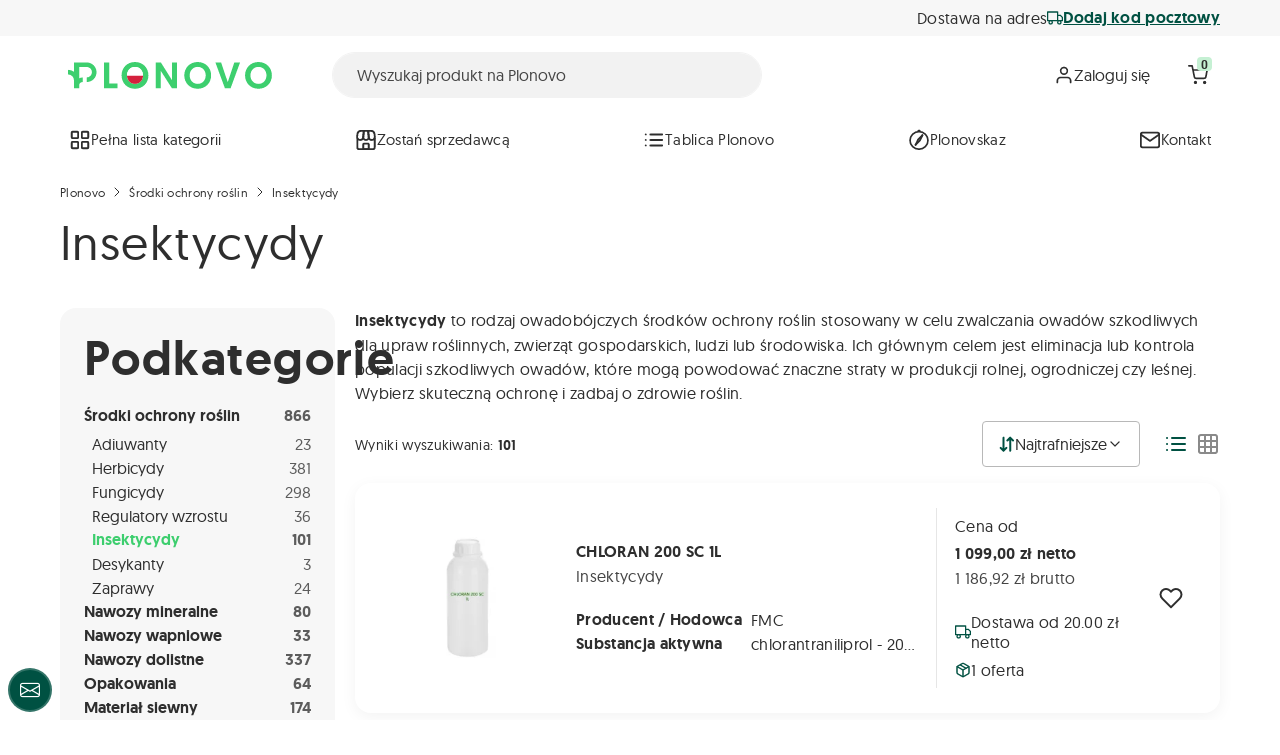

--- FILE ---
content_type: text/html; charset=UTF-8
request_url: https://plonovo.pl/lista-produktow/insektycydy
body_size: 40698
content:
<!DOCTYPE html>

<html lang="pl">
<head>
    <meta charset="utf-8">
    <meta http-equiv="X-UA-Compatible" content="IE=edge">

    <title>Insektycydy - środki owadobójcze, zwalczanie szkodników w uprawach rolnych | Plonovo</title>

    <meta content="width=device-width, initial-scale=1, maximum-scale=1, user-scalable=no, viewport-fit=cover" name="viewport">

            <link rel="icon" href="/favicon.ico">
        <link rel="apple-touch-icon" sizes="180x180" href="/build/shop/images/apple-touch-icon.e6137321.png">
        <link rel="icon" type="image/png" sizes="32x32" href="/build/shop/images/favicon-32x32.1fc36a25.png">
        <link rel="icon" type="image/png" sizes="16x16" href="/build/shop/images/favicon-16x16.aee8d987.png">
        <link rel="mask-icon" href="/build/shop/images/safari-pinned-tab.efb899bd.svg" color="#3dce6e">
        <link rel="shortcut icon" href="/build/shop/images/favicon.9376ff33.ico">
        <meta name="msapplication-TileColor" content="#ffffff">
        <meta name="theme-color" content="#3dce6e">
        <link rel="manifest" href="/site.webmanifest">
        <meta name="msapplication-config" content="/browserconfig.xml">
    
            
    <link rel="canonical" href="https://plonovo.pl/lista-produktow/insektycydy">
        <meta name="description" content="Odkryj efektywne insektycydy w ofercie rolniczej Plonovo. Skutecznie zwalczaj szkodniki i dbaj o zdrowie swoich upraw. Wybierz najlepsze rozwiązania dla rolnictwa!">

                    
        <link rel="stylesheet" href="/build/shop/shop-entry.34e89fa2.css">
<link rel="stylesheet" href="/build/bitbag/wishlist/shop/bitbag-wishlist-shop.40fc74c3.css">
<link rel="stylesheet" href="/build/shop/reusable-confirmation-modal.1d136786.css">


    
    <script type="text/javascript">
    window.dataLayer = window.dataLayer || [];
    </script>

    <!-- Google Tag Manager -->
    <script>(function(w,d,s,l,i){w[l]=w[l]||[];w[l].push({'gtm.start':
                new Date().getTime(),event:'gtm.js'});var f=d.getElementsByTagName(s)[0],
            j=d.createElement(s),dl=l!='dataLayer'?'&l='+l:'';j.async=true;j.src=
            'https://www.googletagmanager.com/gtm.js?id='+i+dl;f.parentNode.insertBefore(j,f);
        })(window,document,'script','dataLayer','GTM-KNCTPNJR');</script>
    <!-- End Google Tag Manager -->

<script type="text/javascript">
    var gtmEnhancedEcommerceCurrencyCode = 'PLN';
</script>

    <script type="application/ld+json">
      {"@context":"https:\/\/schema.org","@type":"LocalBusiness","name":"Plonovo","url":"https:\/\/plonovo.pl\/","telephone":"696060624","address":{"@type":"PostalAddress","streetAddress":"Sportowa 18-22","addressLocality":"Toru\u0144","postalCode":"87-100","addressCountry":"PL"},"openingHoursSpecification":{"@type":"OpeningHoursSpecification","dayOfWeek":["Monday","Tuesday","Wednesday","Thursday","Friday"],"opens":"08:00","closes":"16:00"},"sameAs":["https:\/\/linkedin.com\/company\/plonovo","https:\/\/www.youtube.com\/channel\/UCYYWZV0A9rZjn9JGN5WXAhA","https:\/\/www.facebook.com\/plonovo"]}
    </script>
</head>

<body data-visitor="/gosc/zapisz" class="">

<!-- Google Tag Manager (noscript) -->
<noscript><iframe src="https://www.googletagmanager.com/ns.html?id=GTM-KNCTPNJR"
                  height="0" width="0" style="display:none;visibility:hidden"></iframe></noscript>
<!-- End Google Tag Manager (noscript) -->


                                    <div class="transport-widget py-2 bg-gray-30">
                <div class="container">
                    
<div class="d-flex align-items-center justify-content-end gap-2 text-nowrap">
    <span class="body-14">Dostawa na adres</span>
    <a href="/transport/kontekst" id="transportContext" class="d-inline-flex align-items-center gap-2 content-modal text-decoration-underline loading-xs text-truncate" data-size="small" data-toggle="tooltip" data-bs-placement="bottom" data-bs-original-title="            Dodaj kod pocztowy
    " data-bs-custom-class="d-sm-none">
        <span class="bi bi-truck"></span>
        <span class="body-14 body-medium text-truncate">
                        Dodaj kod pocztowy
    
        </span>
    </a>
</div>

                </div>
            </div>
                <header id="header"
                class="header sticky-top bg-white">
            <div class="container">
                <div class="row">
    <div class="col-md-12">
        <div class="row gx-2 align-items-center justify-content-between header-padding-sm">
            <div class="col-auto">
                                                                <a href="/" class="header-logo">
        <svg xmlns="http://www.w3.org/2000/svg" fill="none" viewBox="0 0 212 28">
            <title>Plonovo - Pierwsza w Polsce platforma sprzedażowa dla zaopatrzenia rolnictwa</title>
            <path fill="#3DCF6E"
                  d="M37.358 27.257V.511h5.4v21.894h8.733v4.852H37.359ZM69.615 5.051c-4.83 0-8.321 3.789-8.321 8.826 0 5.122 3.49 8.826 8.32 8.826s8.321-3.704 8.321-8.826c0-5.037-3.49-8.826-8.32-8.826Zm0 22.703c-8.236 0-13.949-6.002-13.949-13.877C55.666 6.087 61.379 0 69.615 0c8.235 0 13.948 6.073 13.948 13.877 0 7.875-5.699 13.877-13.948 13.877ZM107.984 27.257 96.4 9.137v18.12h-5.314V.511h5.471l11.455 18.261V.511h5.329v26.746h-5.357ZM134.798 5.051c-4.83 0-8.321 3.789-8.321 8.826 0 5.122 3.491 8.826 8.321 8.826s8.321-3.704 8.321-8.826c0-5.037-3.491-8.826-8.321-8.826Zm0 22.703c-8.235 0-13.948-6.002-13.948-13.877C120.85 6.087 126.563 0 134.798 0s13.949 6.073 13.949 13.877c0 7.875-5.714 13.877-13.949 13.877ZM168.964 27.257h-5.87L153.206.511h5.942l6.867 20.404L172.868.51h5.942l-9.846 26.746ZM197.958 5.051c-4.83 0-8.32 3.789-8.32 8.826 0 5.122 3.49 8.826 8.32 8.826s8.321-3.704 8.321-8.826c-.014-5.037-3.505-8.826-8.321-8.826Zm0 22.703c-8.235 0-13.948-6.002-13.948-13.877C184.01 6.087 189.723 0 197.958 0c8.236 0 13.949 6.073 13.949 13.877-.014 7.875-5.713 13.877-13.949 13.877ZM19.434.454H6.241v9.62A10.984 10.984 0 0 0 0 8.13v4.754a6.226 6.226 0 0 1 6.24 6.172v8.187h5.315v-2.98a3.727 3.727 0 0 1 3.719-3.447v-4.754c-1.34 0-2.593.312-3.72.852V5.207h7.88c2.992 0 5.428 2.427 5.428 5.407a5.407 5.407 0 0 1-5.428 5.406v4.753c5.628 0 10.201-4.555 10.201-10.174C29.621 5.01 25.062.454 19.434.454Z"/>
            <path fill="#D4213D" d="M61.308 13.877c0 5.122 3.49 8.826 8.32 8.826s8.322-3.704 8.322-8.826H61.308Z"/>
            <path fill="#fff"
                  d="M69.615 5.051c-4.83 0-8.321 3.789-8.321 8.826H77.92c.014-5.037-3.476-8.826-8.306-8.826Z"/>
        </svg>
    </a>
                                                </div>
                            <div class="col-md col-xxl-6 ps-md-3 ps-lg-5 ps-xl-7 me-lg-auto">
                    <div class="searchdiv searchbar"
     data-bb-elastic-url="/auto-complete">
    <div class="input" style="width: 100%;">
                <form method="get" action="/lista-produktow/insektycydy" class="form" novalidate="novalidate" autocomplete="one-time-code">
        <div id="searchbar-context" class="hidden" data-is-vendor-panel=""></div>
                    <div class="mb-0">

    <input type="text" id="search" name="search" required="required" class="prompt form-control-special form-control" autocomplete="one-time-code" placeholder="Wyszukaj produkt na Plonovo" />            </div>
        </form>
    </div>
    <div class="results"></div>
</div>



                </div>
                <div class="col-auto d-none d-md-block">
                    <div class="row g-2">
                        
                        
                        <div class="col-auto user-nav">
    <div class="dropdown">
                    <button class="btn btn-ghost user-nav-btn px-xl-3 dropdown-toggle dropdown-toggle-hidden" type="button"
                    data-bs-toggle="dropdown" aria-expanded="false">
                <i class="bi bi-person fs-2"></i>
                <span class="body-regular d-md-none d-xl-block">Zaloguj się</span>
            </button>
            <div class="dropdown-menu rounded-4 text-center p-4" style="min-width:18rem">
                <ul class="list-unstyled d-flex flex-column justify-content-center h-100 mb-0">
                    <li><h5 class="text-secondary">
                            <strong>Witamy w Plonovo</strong>
                        </h5></li>
                    <li><small>Zaloguj się i zobacz swoje zakupy, obserwowane oferty i powiadomienia</small></li>
                    <li class="mt-3">
                        <a class="btn btn-primary w-100" href="/zaloguj-sie">
                            Zaloguj się
                        </a>
                    </li>
                    <div class="position-relative body-14 text-center mt-3">
                        <hr class="alt position-absolute top-50 left-0 w-100 my-0">
                        <p class="d-inline-block px-3 bg-white position-relative mb-0">lub</span></p>
                    </div>
                    <li class="mt-3">
                        <a href="/zaloguj-sie/facebook"
   type="button"
   class="btn btn-facebook-primary w-100" >
    <span class="bi bi-facebook me-2 fs-2"></span>
    Zaloguj z Facebook
</a>                    </li>
                    <li class="mt-3">
                        <a href="/zaloguj-sie/google"
   type="button"
   class="btn btn-google-primary shadow-sm w-100" >
    <span class="bi bi-google me-2 fs-2"></span>
    Zaloguj z Google
</a>                    </li>
                    <li>
                        <hr>
                    </li>
                    <li><small>Jesteś tu pierwszy raz?</small></li>
                    <li class="mt-3">
                        <a class="btn btn-outline-primary w-100" href="/zaloz-konto/kupujacy">
                            Zarejestruj się
                        </a>
                    </li>
                    <li class="d-lg-none">
                        <button class="btn btn-ghost btn-lg btn-icon m-35 dropdown-toggle-hidden position-absolute top-0 end-0"
                                type="button" data-bs-toggle="dropdown" aria-expanded="false"
                                aria-label="Zamknij">
                            <i class="bi bi-x"></i>
                        </button>
                    </li>
                </ul>
            </div>
            </div>
</div>


                        
                        
                    </div>
                </div>
                                
                
                
                <div class="col-auto d-none d-md-block">
                    <div class="btn-group">
    <div id="sylius-cart-button" class="dropdown" data-cart-render-path="/koszyk/wyswietl">
        


<a class="btn btn-ghost btn-icon" href="/koszyk/" id="dropdownCartBtn" aria-expanded="false"  >
                <i class="bi bi-cart2 "></i>


    <span class="badge badge-light-green badge-abs badge-sm">0</span>
</a>



    </div>
</div>

                </div>
                    </div>
    </div>
</div>
    <div class="header-mobile d-lg-none px-0">
        <nav class="container">
            <ul class="header-mobile-nav list-unstyled d-flex align-items-center justify-content-around mb-0 py-2 text-center">
                <li>
                    <a href="/">
                        <i class="bi bi-home"></i>
                        <span>Start</span>
                    </a>
                </li>
                <li>
                    <a href="#navAllCategories" role="button" data-bs-toggle="collapse" data-bs-toggle="#navAllCategories" role="button" aria-expanded="false" aria-controls="navAllCategories">
                        <i class="bi bi-menu"></i>
                        <span>Menu</span>
                    </a>
                </li>
                <li>
                    <a href="/koszyk/">
                        <i class="bi bi-cart"></i>
                        <span>Koszyk</span>
                    </a>
                </li>
                                <li>
                    
                    <div class="col-auto user-nav">
    <div class="dropdown">
                    <button class="btn btn-ghost user-nav-btn px-xl-3 dropdown-toggle dropdown-toggle-hidden" type="button"
                    data-bs-toggle="dropdown" aria-expanded="false">
                <i class="bi bi-person fs-2"></i>
                <span class="body-regular d-md-none d-xl-block">Zaloguj się</span>
            </button>
            <div class="dropdown-menu rounded-4 text-center p-4" style="min-width:18rem">
                <ul class="list-unstyled d-flex flex-column justify-content-center h-100 mb-0">
                    <li><h5 class="text-secondary">
                            <strong>Witamy w Plonovo</strong>
                        </h5></li>
                    <li><small>Zaloguj się i zobacz swoje zakupy, obserwowane oferty i powiadomienia</small></li>
                    <li class="mt-3">
                        <a class="btn btn-primary w-100" href="/zaloguj-sie">
                            Zaloguj się
                        </a>
                    </li>
                    <div class="position-relative body-14 text-center mt-3">
                        <hr class="alt position-absolute top-50 left-0 w-100 my-0">
                        <p class="d-inline-block px-3 bg-white position-relative mb-0">lub</span></p>
                    </div>
                    <li class="mt-3">
                        <a href="/zaloguj-sie/facebook"
   type="button"
   class="btn btn-facebook-primary w-100" >
    <span class="bi bi-facebook me-2 fs-2"></span>
    Zaloguj z Facebook
</a>                    </li>
                    <li class="mt-3">
                        <a href="/zaloguj-sie/google"
   type="button"
   class="btn btn-google-primary shadow-sm w-100" >
    <span class="bi bi-google me-2 fs-2"></span>
    Zaloguj z Google
</a>                    </li>
                    <li>
                        <hr>
                    </li>
                    <li><small>Jesteś tu pierwszy raz?</small></li>
                    <li class="mt-3">
                        <a class="btn btn-outline-primary w-100" href="/zaloz-konto/kupujacy">
                            Zarejestruj się
                        </a>
                    </li>
                    <li class="d-lg-none">
                        <button class="btn btn-ghost btn-lg btn-icon m-35 dropdown-toggle-hidden position-absolute top-0 end-0"
                                type="button" data-bs-toggle="dropdown" aria-expanded="false"
                                aria-label="Zamknij">
                            <i class="bi bi-x"></i>
                        </button>
                    </li>
                </ul>
            </div>
            </div>
</div>

                </li>
            </ul>
        </nav>
    </div>
    
            </div>
            
        </header>
                            <nav class="navbar navbar-main navbar-expand-lg p-0 pt-lg-2 pb-lg-3">
                <div class="container">
                                                                


    <div class="navbar-main-megamenu collapse" id="navAllCategories">
        <div class="navbar-main-megamenu-backdrop" data-bs-toggle="collapse" data-bs-target="#navAllCategories"></div>
        <div class="container">
            <div class="shadow-bt">
                <div class="level-0-container">
                    <ul class="level-0 body-16">
                        <li class="nav-item nav-item-header">
                            <a href="/lista-produktow"
                               class="nav-link body-16 body-lg-18">
                                <strong>Wszystkie kategorie</strong>
                            </a>
                        </li>
                                                    <li class="nav-item">
                                <a href="/taksony/srodki-ochrony-roslin"
                                   class="nav-link">
                                                                            <?xml version="1.0" encoding="UTF-8"?>
<svg xmlns="http://www.w3.org/2000/svg" width="24" height="24" viewBox="0 0 24 24" fill="none">
  <g clip-path="url(#clip0_13999_250171)">
    <path d="M20.0407 4.92863C20.0407 4.92863 3.50051 3.84507 6.23858 20.062C6.23858 20.062 20.7671 21.5189 20.0407 4.92863Z" stroke="#2E2E2E" stroke-width="2" stroke-linecap="round" stroke-linejoin="round"></path>
    <path d="M6.30371 19.7977C6.30371 19.7977 9.8334 13.3146 14.6483 10.5283" stroke="#2E2E2E" stroke-width="2" stroke-linecap="round" stroke-linejoin="round"></path>
  </g>
  <defs>
    <clipPath id="clip0_13999_250171">
      <rect width="16" height="17" fill="white" transform="translate(5 4)"></rect>
    </clipPath>
  </defs>
</svg>

                                                                        <span>Środki ochrony roślin</span>
                                                                            <i class="bi bi-chevron-right fs-1 ms-auto d-lg-none"></i>
                                                                    </a>
                                                                    <button class="nav-collapse-btn" type="button" data-bs-toggle="collapse"
                                            data-bs-target="#nav-submenu-2" aria-expanded="false"
                                            aria-controls="nav-submenu-2"
                                            aria-label="Środki ochrony roślin"></button>
                                        <div class="level-1-container collapse" id="nav-submenu-2">
        <ul class="level-1">
            <li class="nav-item nav-item-header">
                <button class="btn btn-ghost btn-icon btn-lg d-lg-none" type="button" data-bs-toggle="collapse"
                        data-bs-target="#nav-submenu-2" aria-expanded="false"
                        aria-controls="nav-submenu-2"
                        aria-label="Powrót do Środki ochrony roślin"><i
                            class="bi bi-chevron-left fs-1"></i></button>
                <a href="/taksony/srodki-ochrony-roslin" class="nav-link">
                                            <span class="d-lg-none">
                            <?xml version="1.0" encoding="UTF-8"?>
<svg xmlns="http://www.w3.org/2000/svg" width="24" height="24" viewBox="0 0 24 24" fill="none">
  <g clip-path="url(#clip0_13999_250171)">
    <path d="M20.0407 4.92863C20.0407 4.92863 3.50051 3.84507 6.23858 20.062C6.23858 20.062 20.7671 21.5189 20.0407 4.92863Z" stroke="#2E2E2E" stroke-width="2" stroke-linecap="round" stroke-linejoin="round"></path>
    <path d="M6.30371 19.7977C6.30371 19.7977 9.8334 13.3146 14.6483 10.5283" stroke="#2E2E2E" stroke-width="2" stroke-linecap="round" stroke-linejoin="round"></path>
  </g>
  <defs>
    <clipPath id="clip0_13999_250171">
      <rect width="16" height="17" fill="white" transform="translate(5 4)"></rect>
    </clipPath>
  </defs>
</svg>

                        </span>
                                        <strong>Środki ochrony roślin</strong>
                </a>
            </li>
                            <li class="nav-item">
                    <a href="/taksony/adiuwanty" class="nav-link">
                                                    <span class="svg-placeholder d-lg-none"></span>
                                                <span>Adiuwanty</span>
                                            </a>
                                    </li>
                            <li class="nav-item">
                    <a href="/taksony/herbicydy" class="nav-link">
                                                    <span class="svg-placeholder d-lg-none"></span>
                                                <span>Herbicydy</span>
                                            </a>
                                    </li>
                            <li class="nav-item">
                    <a href="/taksony/fungicydy" class="nav-link">
                                                    <span class="svg-placeholder d-lg-none"></span>
                                                <span>Fungicydy</span>
                                            </a>
                                    </li>
                            <li class="nav-item">
                    <a href="/taksony/regulatory-wzrostu" class="nav-link">
                                                    <span class="svg-placeholder d-lg-none"></span>
                                                <span>Regulatory wzrostu</span>
                                            </a>
                                    </li>
                            <li class="nav-item">
                    <a href="/taksony/insektycydy" class="nav-link">
                                                    <span class="svg-placeholder d-lg-none"></span>
                                                <span>Insektycydy</span>
                                            </a>
                                    </li>
                            <li class="nav-item">
                    <a href="/taksony/desykanty" class="nav-link">
                                                    <span class="svg-placeholder d-lg-none"></span>
                                                <span>Desykanty</span>
                                            </a>
                                    </li>
                            <li class="nav-item">
                    <a href="/taksony/zaprawy" class="nav-link">
                                                    <span class="svg-placeholder d-lg-none"></span>
                                                <span>Zaprawy</span>
                                            </a>
                                    </li>
                    </ul>
    </div>

                                                            </li>
                                                    <li class="nav-item">
                                <a href="/taksony/nawozy-mineralne"
                                   class="nav-link">
                                                                            <?xml version="1.0" encoding="UTF-8"?>
<svg xmlns="http://www.w3.org/2000/svg" width="24" height="24" viewBox="0 0 24 24" fill="none">
  <circle cx="10.5" cy="6.5" r="5.5" stroke="#2E2E2E" stroke-width="2"></circle>
  <circle cx="18" cy="14" r="2" stroke="#2E2E2E" stroke-width="2"></circle>
  <circle cx="6" cy="18" r="3" stroke="#2E2E2E" stroke-width="2"></circle>
</svg>

                                                                        <span>Nawozy mineralne</span>
                                                                            <i class="bi bi-chevron-right fs-1 ms-auto d-lg-none"></i>
                                                                    </a>
                                                                    <button class="nav-collapse-btn" type="button" data-bs-toggle="collapse"
                                            data-bs-target="#nav-submenu-3" aria-expanded="false"
                                            aria-controls="nav-submenu-3"
                                            aria-label="Nawozy mineralne"></button>
                                        <div class="level-1-container collapse" id="nav-submenu-3">
        <ul class="level-1">
            <li class="nav-item nav-item-header">
                <button class="btn btn-ghost btn-icon btn-lg d-lg-none" type="button" data-bs-toggle="collapse"
                        data-bs-target="#nav-submenu-3" aria-expanded="false"
                        aria-controls="nav-submenu-3"
                        aria-label="Powrót do Nawozy mineralne"><i
                            class="bi bi-chevron-left fs-1"></i></button>
                <a href="/taksony/nawozy-mineralne" class="nav-link">
                                            <span class="d-lg-none">
                            <?xml version="1.0" encoding="UTF-8"?>
<svg xmlns="http://www.w3.org/2000/svg" width="24" height="24" viewBox="0 0 24 24" fill="none">
  <circle cx="10.5" cy="6.5" r="5.5" stroke="#2E2E2E" stroke-width="2"></circle>
  <circle cx="18" cy="14" r="2" stroke="#2E2E2E" stroke-width="2"></circle>
  <circle cx="6" cy="18" r="3" stroke="#2E2E2E" stroke-width="2"></circle>
</svg>

                        </span>
                                        <strong>Nawozy mineralne</strong>
                </a>
            </li>
                            <li class="nav-item">
                    <a href="/taksony/nawozy-azotowe" class="nav-link">
                                                    <span class="svg-placeholder d-lg-none"></span>
                                                <span>Nawozy azotowe</span>
                                            </a>
                                    </li>
                            <li class="nav-item">
                    <a href="/taksony/nawozy-azotowe-z-siarka" class="nav-link">
                                                    <span class="svg-placeholder d-lg-none"></span>
                                                <span>Nawozy azotowe z siarką</span>
                                            </a>
                                    </li>
                            <li class="nav-item">
                    <a href="/taksony/nawozy-potasowe" class="nav-link">
                                                    <span class="svg-placeholder d-lg-none"></span>
                                                <span>Nawozy potasowe</span>
                                            </a>
                                    </li>
                            <li class="nav-item">
                    <a href="/taksony/nawozy-fosforowe" class="nav-link">
                                                    <span class="svg-placeholder d-lg-none"></span>
                                                <span>Nawozy fosforowe</span>
                                            </a>
                                    </li>
                            <li class="nav-item">
                    <a href="/taksony/nawozy-magnezowe" class="nav-link">
                                                    <span class="svg-placeholder d-lg-none"></span>
                                                <span>Nawozy magnezowe</span>
                                            </a>
                                    </li>
                            <li class="nav-item">
                    <a href="/taksony/nawozy-wieloskladnikowe" class="nav-link">
                                                    <span class="svg-placeholder d-lg-none"></span>
                                                <span>Nawozy wieloskładnikowe</span>
                                            </a>
                                    </li>
                    </ul>
    </div>

                                                            </li>
                                                    <li class="nav-item">
                                <a href="/taksony/nawozy-wapniowe"
                                   class="nav-link">
                                                                            <?xml version="1.0" encoding="UTF-8"?>
<svg xmlns="http://www.w3.org/2000/svg" width="24" height="24" viewBox="0 0 24 24" fill="none">
  <rect x="12" width="16.9706" height="16.9706" rx="5" transform="rotate(45 12 0)" stroke="#2E2E2E" stroke-width="2"></rect>
  <path d="M11.3534 7.81676C11.5454 7.91276 11.6562 8.06415 11.6858 8.27092C11.7227 8.47769 11.671 8.66599 11.5307 8.83584C11.4347 8.96876 11.3091 9.04261 11.1541 9.05738C11.0064 9.07214 10.855 9.04261 10.6999 8.96876C10.5227 8.88753 10.3344 8.82476 10.135 8.78045C9.94299 8.73615 9.73992 8.71399 9.52576 8.71399C9.127 8.71399 8.76884 8.77676 8.45131 8.9023C8.14115 9.02784 7.87531 9.20876 7.65377 9.44507C7.43223 9.67399 7.26239 9.94722 7.14423 10.2648C7.03347 10.5823 6.97808 10.9331 6.97808 11.3171C6.97808 11.7675 7.04085 12.1589 7.16639 12.4912C7.29931 12.8235 7.48023 13.1004 7.70916 13.322C7.93808 13.5435 8.20761 13.7097 8.51777 13.8204C8.82792 13.9238 9.16392 13.9755 9.52576 13.9755C9.72515 13.9755 9.92453 13.957 10.1239 13.9201C10.3233 13.8832 10.5153 13.8167 10.6999 13.7207C10.855 13.6469 11.0064 13.6211 11.1541 13.6432C11.3091 13.6654 11.4384 13.7429 11.5418 13.8758C11.6894 14.0604 11.7411 14.2524 11.6968 14.4518C11.6599 14.6438 11.5491 14.7841 11.3645 14.8727C11.1725 14.9687 10.9731 15.05 10.7664 15.1164C10.567 15.1755 10.3639 15.2198 10.1571 15.2494C9.95038 15.2863 9.73992 15.3047 9.52576 15.3047C8.99407 15.3047 8.48823 15.2198 8.00823 15.05C7.53562 14.8801 7.111 14.629 6.73439 14.2967C6.36516 13.9644 6.07347 13.5509 5.85932 13.0561C5.64516 12.554 5.53809 11.9743 5.53809 11.3171C5.53809 10.7484 5.63409 10.2241 5.82608 9.74414C6.02547 9.26414 6.30239 8.85061 6.65685 8.50353C7.0187 8.14907 7.44331 7.87584 7.93069 7.68384C8.41808 7.48446 8.94977 7.38477 9.52576 7.38477C9.85069 7.38477 10.1682 7.42169 10.4784 7.49553C10.7885 7.56938 11.0802 7.67646 11.3534 7.81676Z" fill="#2E2E2E"></path>
  <path d="M17.6114 9.15707C17.8034 9.15707 17.9621 9.21984 18.0877 9.34537C18.2132 9.47091 18.276 9.63337 18.276 9.83276V14.5183C18.276 14.7103 18.2132 14.8727 18.0877 15.0057C17.9621 15.1312 17.8034 15.194 17.6114 15.194C17.4194 15.194 17.2606 15.1312 17.1351 15.0057C17.0095 14.8727 16.9468 14.7103 16.9468 14.5183V13.9755L17.1904 14.0752C17.1904 14.1712 17.1388 14.2894 17.0354 14.4297C16.932 14.5626 16.7917 14.6955 16.6144 14.8284C16.4372 14.9614 16.2268 15.0758 15.9831 15.1718C15.7468 15.2604 15.4883 15.3047 15.2077 15.3047C14.6981 15.3047 14.2366 15.1755 13.8231 14.917C13.4095 14.6512 13.0809 14.2894 12.8372 13.8315C12.6009 13.3663 12.4828 12.8346 12.4828 12.2364C12.4828 11.6309 12.6009 11.0992 12.8372 10.6414C13.0809 10.1761 13.4058 9.8143 13.812 9.55584C14.2182 9.28999 14.6686 9.15707 15.1634 9.15707C15.4809 9.15707 15.7726 9.20507 16.0385 9.30107C16.3043 9.39707 16.5332 9.51891 16.7252 9.6666C16.9246 9.8143 17.076 9.96568 17.1794 10.1208C17.2901 10.2684 17.3455 10.394 17.3455 10.4974L16.9468 10.6414V9.83276C16.9468 9.64076 17.0095 9.48199 17.1351 9.35645C17.2606 9.22353 17.4194 9.15707 17.6114 9.15707ZM15.3738 14.0863C15.6988 14.0863 15.9831 14.005 16.2268 13.8426C16.4705 13.6801 16.6588 13.4586 16.7917 13.178C16.932 12.8974 17.0021 12.5835 17.0021 12.2364C17.0021 11.882 16.932 11.5644 16.7917 11.2838C16.6588 11.0032 16.4705 10.7817 16.2268 10.6192C15.9831 10.4568 15.6988 10.3755 15.3738 10.3755C15.0563 10.3755 14.7757 10.4568 14.532 10.6192C14.2883 10.7817 14.0963 11.0032 13.956 11.2838C13.8231 11.5644 13.7566 11.882 13.7566 12.2364C13.7566 12.5835 13.8231 12.8974 13.956 13.178C14.0963 13.4586 14.2883 13.6801 14.532 13.8426C14.7757 14.005 15.0563 14.0863 15.3738 14.0863Z" fill="#2E2E2E"></path>
</svg>

                                                                        <span>Nawozy wapniowe</span>
                                                                            <i class="bi bi-chevron-right fs-1 ms-auto d-lg-none"></i>
                                                                    </a>
                                                                    <button class="nav-collapse-btn" type="button" data-bs-toggle="collapse"
                                            data-bs-target="#nav-submenu-4" aria-expanded="false"
                                            aria-controls="nav-submenu-4"
                                            aria-label="Nawozy wapniowe"></button>
                                        <div class="level-1-container collapse" id="nav-submenu-4">
        <ul class="level-1">
            <li class="nav-item nav-item-header">
                <button class="btn btn-ghost btn-icon btn-lg d-lg-none" type="button" data-bs-toggle="collapse"
                        data-bs-target="#nav-submenu-4" aria-expanded="false"
                        aria-controls="nav-submenu-4"
                        aria-label="Powrót do Nawozy wapniowe"><i
                            class="bi bi-chevron-left fs-1"></i></button>
                <a href="/taksony/nawozy-wapniowe" class="nav-link">
                                            <span class="d-lg-none">
                            <?xml version="1.0" encoding="UTF-8"?>
<svg xmlns="http://www.w3.org/2000/svg" width="24" height="24" viewBox="0 0 24 24" fill="none">
  <rect x="12" width="16.9706" height="16.9706" rx="5" transform="rotate(45 12 0)" stroke="#2E2E2E" stroke-width="2"></rect>
  <path d="M11.3534 7.81676C11.5454 7.91276 11.6562 8.06415 11.6858 8.27092C11.7227 8.47769 11.671 8.66599 11.5307 8.83584C11.4347 8.96876 11.3091 9.04261 11.1541 9.05738C11.0064 9.07214 10.855 9.04261 10.6999 8.96876C10.5227 8.88753 10.3344 8.82476 10.135 8.78045C9.94299 8.73615 9.73992 8.71399 9.52576 8.71399C9.127 8.71399 8.76884 8.77676 8.45131 8.9023C8.14115 9.02784 7.87531 9.20876 7.65377 9.44507C7.43223 9.67399 7.26239 9.94722 7.14423 10.2648C7.03347 10.5823 6.97808 10.9331 6.97808 11.3171C6.97808 11.7675 7.04085 12.1589 7.16639 12.4912C7.29931 12.8235 7.48023 13.1004 7.70916 13.322C7.93808 13.5435 8.20761 13.7097 8.51777 13.8204C8.82792 13.9238 9.16392 13.9755 9.52576 13.9755C9.72515 13.9755 9.92453 13.957 10.1239 13.9201C10.3233 13.8832 10.5153 13.8167 10.6999 13.7207C10.855 13.6469 11.0064 13.6211 11.1541 13.6432C11.3091 13.6654 11.4384 13.7429 11.5418 13.8758C11.6894 14.0604 11.7411 14.2524 11.6968 14.4518C11.6599 14.6438 11.5491 14.7841 11.3645 14.8727C11.1725 14.9687 10.9731 15.05 10.7664 15.1164C10.567 15.1755 10.3639 15.2198 10.1571 15.2494C9.95038 15.2863 9.73992 15.3047 9.52576 15.3047C8.99407 15.3047 8.48823 15.2198 8.00823 15.05C7.53562 14.8801 7.111 14.629 6.73439 14.2967C6.36516 13.9644 6.07347 13.5509 5.85932 13.0561C5.64516 12.554 5.53809 11.9743 5.53809 11.3171C5.53809 10.7484 5.63409 10.2241 5.82608 9.74414C6.02547 9.26414 6.30239 8.85061 6.65685 8.50353C7.0187 8.14907 7.44331 7.87584 7.93069 7.68384C8.41808 7.48446 8.94977 7.38477 9.52576 7.38477C9.85069 7.38477 10.1682 7.42169 10.4784 7.49553C10.7885 7.56938 11.0802 7.67646 11.3534 7.81676Z" fill="#2E2E2E"></path>
  <path d="M17.6114 9.15707C17.8034 9.15707 17.9621 9.21984 18.0877 9.34537C18.2132 9.47091 18.276 9.63337 18.276 9.83276V14.5183C18.276 14.7103 18.2132 14.8727 18.0877 15.0057C17.9621 15.1312 17.8034 15.194 17.6114 15.194C17.4194 15.194 17.2606 15.1312 17.1351 15.0057C17.0095 14.8727 16.9468 14.7103 16.9468 14.5183V13.9755L17.1904 14.0752C17.1904 14.1712 17.1388 14.2894 17.0354 14.4297C16.932 14.5626 16.7917 14.6955 16.6144 14.8284C16.4372 14.9614 16.2268 15.0758 15.9831 15.1718C15.7468 15.2604 15.4883 15.3047 15.2077 15.3047C14.6981 15.3047 14.2366 15.1755 13.8231 14.917C13.4095 14.6512 13.0809 14.2894 12.8372 13.8315C12.6009 13.3663 12.4828 12.8346 12.4828 12.2364C12.4828 11.6309 12.6009 11.0992 12.8372 10.6414C13.0809 10.1761 13.4058 9.8143 13.812 9.55584C14.2182 9.28999 14.6686 9.15707 15.1634 9.15707C15.4809 9.15707 15.7726 9.20507 16.0385 9.30107C16.3043 9.39707 16.5332 9.51891 16.7252 9.6666C16.9246 9.8143 17.076 9.96568 17.1794 10.1208C17.2901 10.2684 17.3455 10.394 17.3455 10.4974L16.9468 10.6414V9.83276C16.9468 9.64076 17.0095 9.48199 17.1351 9.35645C17.2606 9.22353 17.4194 9.15707 17.6114 9.15707ZM15.3738 14.0863C15.6988 14.0863 15.9831 14.005 16.2268 13.8426C16.4705 13.6801 16.6588 13.4586 16.7917 13.178C16.932 12.8974 17.0021 12.5835 17.0021 12.2364C17.0021 11.882 16.932 11.5644 16.7917 11.2838C16.6588 11.0032 16.4705 10.7817 16.2268 10.6192C15.9831 10.4568 15.6988 10.3755 15.3738 10.3755C15.0563 10.3755 14.7757 10.4568 14.532 10.6192C14.2883 10.7817 14.0963 11.0032 13.956 11.2838C13.8231 11.5644 13.7566 11.882 13.7566 12.2364C13.7566 12.5835 13.8231 12.8974 13.956 13.178C14.0963 13.4586 14.2883 13.6801 14.532 13.8426C14.7757 14.005 15.0563 14.0863 15.3738 14.0863Z" fill="#2E2E2E"></path>
</svg>

                        </span>
                                        <strong>Nawozy wapniowe</strong>
                </a>
            </li>
                            <li class="nav-item">
                    <a href="/taksony/nawozy-granulowane" class="nav-link">
                                                    <span class="svg-placeholder d-lg-none"></span>
                                                <span>Nawozy granulowane</span>
                                            </a>
                                    </li>
                            <li class="nav-item">
                    <a href="/taksony/nawozy-granulowane-z-magnezem" class="nav-link">
                                                    <span class="svg-placeholder d-lg-none"></span>
                                                <span>Nawozy granulowane z magnezem</span>
                                            </a>
                                    </li>
                    </ul>
    </div>

                                                            </li>
                                                    <li class="nav-item">
                                <a href="/taksony/nawozy-dolistne"
                                   class="nav-link">
                                                                            <?xml version="1.0" encoding="UTF-8"?>
<svg xmlns="http://www.w3.org/2000/svg" width="24" height="24" viewBox="0 0 24 24" fill="none">
  <path d="M6.22478 2.54505C4.46295 4.32349 2.14908 7.87033 6.44794 11.588C7.16442 12.2009 8.33897 12.1708 8.99672 11.5177C10.5706 9.94016 12.6261 6.71485 8.90276 2.60533C8.23326 1.8618 6.92951 1.83166 6.22478 2.54505Z" stroke="#2E2E2E" stroke-width="2" stroke-linecap="round" stroke-linejoin="round"></path>
  <path d="M7.38184 6.84326V22.0181" stroke="#2E2E2E" stroke-width="2" stroke-linecap="round" stroke-linejoin="round"></path>
  <path d="M7.38184 19.7551C7.38184 19.7551 7.64497 14.3652 15.9446 14.3652" stroke="#2E2E2E" stroke-width="2" stroke-linecap="round" stroke-linejoin="round"></path>
  <path d="M20.5292 13.5058C18.831 11.6392 15.3942 9.11514 11.4952 13.1771C10.852 13.8463 10.8319 15.0203 11.455 15.7247C12.9523 17.3917 16.0976 19.6458 20.3584 16.1825C21.1322 15.5603 21.2226 14.2572 20.5393 13.5058H20.5292Z" stroke="#2E2E2E" stroke-width="2" stroke-linecap="round" stroke-linejoin="round"></path>
</svg>

                                                                        <span>Nawozy dolistne</span>
                                                                            <i class="bi bi-chevron-right fs-1 ms-auto d-lg-none"></i>
                                                                    </a>
                                                                    <button class="nav-collapse-btn" type="button" data-bs-toggle="collapse"
                                            data-bs-target="#nav-submenu-6" aria-expanded="false"
                                            aria-controls="nav-submenu-6"
                                            aria-label="Nawozy dolistne"></button>
                                        <div class="level-1-container collapse" id="nav-submenu-6">
        <ul class="level-1">
            <li class="nav-item nav-item-header">
                <button class="btn btn-ghost btn-icon btn-lg d-lg-none" type="button" data-bs-toggle="collapse"
                        data-bs-target="#nav-submenu-6" aria-expanded="false"
                        aria-controls="nav-submenu-6"
                        aria-label="Powrót do Nawozy dolistne"><i
                            class="bi bi-chevron-left fs-1"></i></button>
                <a href="/taksony/nawozy-dolistne" class="nav-link">
                                            <span class="d-lg-none">
                            <?xml version="1.0" encoding="UTF-8"?>
<svg xmlns="http://www.w3.org/2000/svg" width="24" height="24" viewBox="0 0 24 24" fill="none">
  <path d="M6.22478 2.54505C4.46295 4.32349 2.14908 7.87033 6.44794 11.588C7.16442 12.2009 8.33897 12.1708 8.99672 11.5177C10.5706 9.94016 12.6261 6.71485 8.90276 2.60533C8.23326 1.8618 6.92951 1.83166 6.22478 2.54505Z" stroke="#2E2E2E" stroke-width="2" stroke-linecap="round" stroke-linejoin="round"></path>
  <path d="M7.38184 6.84326V22.0181" stroke="#2E2E2E" stroke-width="2" stroke-linecap="round" stroke-linejoin="round"></path>
  <path d="M7.38184 19.7551C7.38184 19.7551 7.64497 14.3652 15.9446 14.3652" stroke="#2E2E2E" stroke-width="2" stroke-linecap="round" stroke-linejoin="round"></path>
  <path d="M20.5292 13.5058C18.831 11.6392 15.3942 9.11514 11.4952 13.1771C10.852 13.8463 10.8319 15.0203 11.455 15.7247C12.9523 17.3917 16.0976 19.6458 20.3584 16.1825C21.1322 15.5603 21.2226 14.2572 20.5393 13.5058H20.5292Z" stroke="#2E2E2E" stroke-width="2" stroke-linecap="round" stroke-linejoin="round"></path>
</svg>

                        </span>
                                        <strong>Nawozy dolistne</strong>
                </a>
            </li>
                            <li class="nav-item">
                    <a href="/taksony/nawozy-stymulujace" class="nav-link">
                                                    <span class="svg-placeholder d-lg-none"></span>
                                                <span>Nawozy stymulujące</span>
                                            </a>
                                    </li>
                            <li class="nav-item">
                    <a href="/taksony/nawozy-mikroelementowe" class="nav-link">
                                                    <span class="svg-placeholder d-lg-none"></span>
                                                <span>Nawozy  mikroelementowe</span>
                                            </a>
                                    </li>
                            <li class="nav-item">
                    <a href="/taksony/nawozy-makroelementowe" class="nav-link">
                                                    <span class="svg-placeholder d-lg-none"></span>
                                                <span>Nawozy makroelementowe</span>
                                            </a>
                                    </li>
                            <li class="nav-item">
                    <a href="/taksony/nawozy-organiczno-mineralne" class="nav-link">
                                                    <span class="svg-placeholder d-lg-none"></span>
                                                <span>Nawozy organiczno-mineralne</span>
                                            </a>
                                    </li>
                            <li class="nav-item">
                    <a href="/taksony/siarczany-magnezu" class="nav-link">
                                                    <span class="svg-placeholder d-lg-none"></span>
                                                <span>Siarczany magnezu</span>
                                            </a>
                                    </li>
                    </ul>
    </div>

                                                            </li>
                                                    <li class="nav-item">
                                <a href="/taksony/opakowania"
                                   class="nav-link">
                                                                            <?xml version="1.0" encoding="UTF-8"?>
<svg xmlns="http://www.w3.org/2000/svg" width="24" height="24" viewBox="0 0 24 24" fill="none">
  <path d="M16.5 9.39996L7.5 4.20996" stroke="#2E2E2E" stroke-width="2" stroke-linecap="round" stroke-linejoin="round"></path>
  <path d="M21 15.9999V7.9999C20.9996 7.64918 20.9071 7.30471 20.7315 7.00106C20.556 6.69742 20.3037 6.44526 20 6.2699L13 2.2699C12.696 2.09437 12.3511 2.00195 12 2.00195C11.6489 2.00195 11.304 2.09437 11 2.2699L4 6.2699C3.69626 6.44526 3.44398 6.69742 3.26846 7.00106C3.09294 7.30471 3.00036 7.64918 3 7.9999V15.9999C3.00036 16.3506 3.09294 16.6951 3.26846 16.9987C3.44398 17.3024 3.69626 17.5545 4 17.7299L11 21.7299C11.304 21.9054 11.6489 21.9979 12 21.9979C12.3511 21.9979 12.696 21.9054 13 21.7299L20 17.7299C20.3037 17.5545 20.556 17.3024 20.7315 16.9987C20.9071 16.6951 20.9996 16.3506 21 15.9999Z" stroke="#2E2E2E" stroke-width="2" stroke-linecap="round" stroke-linejoin="round"></path>
  <path d="M3.26953 6.95996L11.9995 12.01L20.7295 6.95996" stroke="#2E2E2E" stroke-width="2" stroke-linecap="round" stroke-linejoin="round"></path>
  <path d="M12 22.08V12" stroke="#2E2E2E" stroke-width="2" stroke-linecap="round" stroke-linejoin="round"></path>
</svg>

                                                                        <span>Opakowania</span>
                                                                            <i class="bi bi-chevron-right fs-1 ms-auto d-lg-none"></i>
                                                                    </a>
                                                                    <button class="nav-collapse-btn" type="button" data-bs-toggle="collapse"
                                            data-bs-target="#nav-submenu-7" aria-expanded="false"
                                            aria-controls="nav-submenu-7"
                                            aria-label="Opakowania"></button>
                                        <div class="level-1-container collapse" id="nav-submenu-7">
        <ul class="level-1">
            <li class="nav-item nav-item-header">
                <button class="btn btn-ghost btn-icon btn-lg d-lg-none" type="button" data-bs-toggle="collapse"
                        data-bs-target="#nav-submenu-7" aria-expanded="false"
                        aria-controls="nav-submenu-7"
                        aria-label="Powrót do Opakowania"><i
                            class="bi bi-chevron-left fs-1"></i></button>
                <a href="/taksony/opakowania" class="nav-link">
                                            <span class="d-lg-none">
                            <?xml version="1.0" encoding="UTF-8"?>
<svg xmlns="http://www.w3.org/2000/svg" width="24" height="24" viewBox="0 0 24 24" fill="none">
  <path d="M16.5 9.39996L7.5 4.20996" stroke="#2E2E2E" stroke-width="2" stroke-linecap="round" stroke-linejoin="round"></path>
  <path d="M21 15.9999V7.9999C20.9996 7.64918 20.9071 7.30471 20.7315 7.00106C20.556 6.69742 20.3037 6.44526 20 6.2699L13 2.2699C12.696 2.09437 12.3511 2.00195 12 2.00195C11.6489 2.00195 11.304 2.09437 11 2.2699L4 6.2699C3.69626 6.44526 3.44398 6.69742 3.26846 7.00106C3.09294 7.30471 3.00036 7.64918 3 7.9999V15.9999C3.00036 16.3506 3.09294 16.6951 3.26846 16.9987C3.44398 17.3024 3.69626 17.5545 4 17.7299L11 21.7299C11.304 21.9054 11.6489 21.9979 12 21.9979C12.3511 21.9979 12.696 21.9054 13 21.7299L20 17.7299C20.3037 17.5545 20.556 17.3024 20.7315 16.9987C20.9071 16.6951 20.9996 16.3506 21 15.9999Z" stroke="#2E2E2E" stroke-width="2" stroke-linecap="round" stroke-linejoin="round"></path>
  <path d="M3.26953 6.95996L11.9995 12.01L20.7295 6.95996" stroke="#2E2E2E" stroke-width="2" stroke-linecap="round" stroke-linejoin="round"></path>
  <path d="M12 22.08V12" stroke="#2E2E2E" stroke-width="2" stroke-linecap="round" stroke-linejoin="round"></path>
</svg>

                        </span>
                                        <strong>Opakowania</strong>
                </a>
            </li>
                            <li class="nav-item">
                    <a href="/taksony/folie" class="nav-link">
                                                    <span class="svg-placeholder d-lg-none"></span>
                                                <span>Folie</span>
                                            </a>
                                    </li>
                            <li class="nav-item">
                    <a href="/taksony/siatki" class="nav-link">
                                                    <span class="svg-placeholder d-lg-none"></span>
                                                <span>Siatki</span>
                                            </a>
                                    </li>
                            <li class="nav-item">
                    <a href="/taksony/sznurki" class="nav-link">
                                                    <span class="svg-placeholder d-lg-none"></span>
                                                <span>Sznurki</span>
                                            </a>
                                    </li>
                            <li class="nav-item">
                    <a href="/taksony/wlokniny" class="nav-link">
                                                    <span class="svg-placeholder d-lg-none"></span>
                                                <span>Włókniny</span>
                                            </a>
                                    </li>
                            <li class="nav-item">
                    <a href="/taksony/folie-pryzmowe" class="nav-link">
                                                    <span class="svg-placeholder d-lg-none"></span>
                                                <span>Folie pryzmowe</span>
                                            </a>
                                    </li>
                            <li class="nav-item">
                    <a href="/taksony/rekawy-foliowe" class="nav-link">
                                                    <span class="svg-placeholder d-lg-none"></span>
                                                <span>Rękawy foliowe</span>
                                            </a>
                                    </li>
                    </ul>
    </div>

                                                            </li>
                                                    <li class="nav-item">
                                <a href="/taksony/material-siewny"
                                   class="nav-link">
                                                                            <?xml version="1.0" encoding="UTF-8"?>
<svg xmlns="http://www.w3.org/2000/svg" width="24" height="24" viewBox="0 0 24 24" fill="none">
  <path d="M8 16H8.01" stroke="#2E2E2E" stroke-width="2" stroke-linecap="round" stroke-linejoin="round"></path>
  <path d="M8 20H8.01" stroke="#2E2E2E" stroke-width="2" stroke-linecap="round" stroke-linejoin="round"></path>
  <path d="M12 18H12.01" stroke="#2E2E2E" stroke-width="2" stroke-linecap="round" stroke-linejoin="round"></path>
  <path d="M12 22H12.01" stroke="#2E2E2E" stroke-width="2" stroke-linecap="round" stroke-linejoin="round"></path>
  <path d="M16 16H16.01" stroke="#2E2E2E" stroke-width="2" stroke-linecap="round" stroke-linejoin="round"></path>
  <path d="M21 19V5C21 3.89543 20.1046 3 19 3H5C3.89543 3 3 3.89543 3 5V19" stroke="#2E2E2E" stroke-width="2" stroke-linecap="round" stroke-linejoin="round"></path>
  <path d="M16 20H16.01" stroke="#2E2E2E" stroke-width="2" stroke-linecap="round" stroke-linejoin="round"></path>
</svg>

                                                                        <span>Materiał siewny</span>
                                                                            <i class="bi bi-chevron-right fs-1 ms-auto d-lg-none"></i>
                                                                    </a>
                                                                    <button class="nav-collapse-btn" type="button" data-bs-toggle="collapse"
                                            data-bs-target="#nav-submenu-8" aria-expanded="false"
                                            aria-controls="nav-submenu-8"
                                            aria-label="Materiał siewny"></button>
                                        <div class="level-1-container collapse" id="nav-submenu-8">
        <ul class="level-1">
            <li class="nav-item nav-item-header">
                <button class="btn btn-ghost btn-icon btn-lg d-lg-none" type="button" data-bs-toggle="collapse"
                        data-bs-target="#nav-submenu-8" aria-expanded="false"
                        aria-controls="nav-submenu-8"
                        aria-label="Powrót do Materiał siewny"><i
                            class="bi bi-chevron-left fs-1"></i></button>
                <a href="/taksony/material-siewny" class="nav-link">
                                            <span class="d-lg-none">
                            <?xml version="1.0" encoding="UTF-8"?>
<svg xmlns="http://www.w3.org/2000/svg" width="24" height="24" viewBox="0 0 24 24" fill="none">
  <path d="M8 16H8.01" stroke="#2E2E2E" stroke-width="2" stroke-linecap="round" stroke-linejoin="round"></path>
  <path d="M8 20H8.01" stroke="#2E2E2E" stroke-width="2" stroke-linecap="round" stroke-linejoin="round"></path>
  <path d="M12 18H12.01" stroke="#2E2E2E" stroke-width="2" stroke-linecap="round" stroke-linejoin="round"></path>
  <path d="M12 22H12.01" stroke="#2E2E2E" stroke-width="2" stroke-linecap="round" stroke-linejoin="round"></path>
  <path d="M16 16H16.01" stroke="#2E2E2E" stroke-width="2" stroke-linecap="round" stroke-linejoin="round"></path>
  <path d="M21 19V5C21 3.89543 20.1046 3 19 3H5C3.89543 3 3 3.89543 3 5V19" stroke="#2E2E2E" stroke-width="2" stroke-linecap="round" stroke-linejoin="round"></path>
  <path d="M16 20H16.01" stroke="#2E2E2E" stroke-width="2" stroke-linecap="round" stroke-linejoin="round"></path>
</svg>

                        </span>
                                        <strong>Materiał siewny</strong>
                </a>
            </li>
                            <li class="nav-item">
                    <a href="/taksony/kukurydza" class="nav-link">
                                                    <span class="svg-placeholder d-lg-none"></span>
                                                <span>Kukurydza</span>
                                            </a>
                                    </li>
                            <li class="nav-item">
                    <a href="/taksony/rzepak" class="nav-link">
                                                    <span class="svg-placeholder d-lg-none"></span>
                                                <span>Rzepak</span>
                                            </a>
                                    </li>
                            <li class="nav-item">
                    <a href="/taksony/zboza-ozime" class="nav-link">
                                                    <span class="svg-placeholder d-lg-none"></span>
                                                <span>Zboża ozime</span>
                                            </a>
                                    </li>
                            <li class="nav-item">
                    <a href="/taksony/zboza-hybrydowe" class="nav-link">
                                                    <span class="svg-placeholder d-lg-none"></span>
                                                <span>Zboża hybrydowe</span>
                                            </a>
                                    </li>
                            <li class="nav-item">
                    <a href="/taksony/zboza-jare" class="nav-link">
                                                    <span class="svg-placeholder d-lg-none"></span>
                                                <span>Zboża jare</span>
                                            </a>
                                    </li>
                            <li class="nav-item">
                    <a href="/taksony/soja" class="nav-link">
                                                    <span class="svg-placeholder d-lg-none"></span>
                                                <span>Soja</span>
                                            </a>
                                    </li>
                            <li class="nav-item">
                    <a href="/taksony/slonecznik" class="nav-link">
                                                    <span class="svg-placeholder d-lg-none"></span>
                                                <span>Słonecznik</span>
                                            </a>
                                    </li>
                            <li class="nav-item">
                    <a href="/taksony/trawy-pastewne" class="nav-link">
                                                    <span class="svg-placeholder d-lg-none"></span>
                                                <span>Trawy pastewne</span>
                                            </a>
                                    </li>
                            <li class="nav-item">
                    <a href="/taksony/poplony" class="nav-link">
                                                    <span class="svg-placeholder d-lg-none"></span>
                                                <span>Poplony</span>
                                            </a>
                                    </li>
                            <li class="nav-item">
                    <a href="/taksony/nasiona" class="nav-link">
                                                    <span class="svg-placeholder d-lg-none"></span>
                                                <span>Nasiona</span>
                                                    <i class="bi bi-chevron-right fs-1 ms-auto d-lg-none"></i>
                                            </a>
                                            <button class="nav-collapse-btn" type="button" data-bs-toggle="collapse"
                                data-bs-target="#nav-submenu-76" aria-expanded="false"
                                aria-controls="nav-submenu-76" aria-label="Nasiona"></button>
                            <div class="level-2-container collapse" id="nav-submenu-76">
        <ul class="level-2">
            <li class="nav-item nav-item-header">
                <button class="btn btn-ghost btn-icon btn-lg d-lg-none" type="button" data-bs-toggle="collapse"
                        data-bs-target="#nav-submenu-76" aria-expanded="false"
                        aria-controls="nav-submenu-76"
                        aria-label="Powrót do Nasiona"><i
                            class="bi bi-chevron-left fs-1"></i></button>
                <a href="/taksony/nasiona" class="nav-link">
                                        <strong>Nasiona</strong>
                </a>
            </li>
                            <li class="nav-item">
                    <a href="/taksony/laka-kwietna" class="nav-link">
                                                    <span class="svg-placeholder d-lg-none"></span>
                                                <span>Łąka kwietna</span>
                                            </a>
                                    </li>
                            <li class="nav-item">
                    <a href="/taksony/nasiona-traw" class="nav-link">
                                                    <span class="svg-placeholder d-lg-none"></span>
                                                <span>Nasiona traw</span>
                                            </a>
                                    </li>
                    </ul>
    </div>

                                    </li>
                    </ul>
    </div>

                                                            </li>
                                                    <li class="nav-item">
                                <a href="/taksony/zywienie-zwierzat"
                                   class="nav-link">
                                                                            <?xml version="1.0" encoding="UTF-8"?>
<svg xmlns="http://www.w3.org/2000/svg" width="24" height="24" viewBox="0 0 24 24" fill="none">
  <path d="M2.86174 7.9328C2.30787 9.17538 2 10.5517 2 12C2 17.5228 6.47715 22 12 22C17.5228 22 22 17.5228 22 12C22 10.5517 21.6921 9.17538 21.1383 7.9328M7.97222 2.84428C9.20445 2.30141 10.567 2 12 2C13.3793 2 14.6935 2.27927 15.8889 2.78434" stroke="#2E2E2E" stroke-width="2"></path>
  <ellipse cx="12" cy="14.5" rx="6" ry="3.5" stroke="#2E2E2E" stroke-width="2"></ellipse>
  <path d="M10 8H10.01" stroke="#2E2E2E" stroke-width="2" stroke-linecap="round" stroke-linejoin="round"></path>
  <path d="M14 8H14.01" stroke="#2E2E2E" stroke-width="2" stroke-linecap="round" stroke-linejoin="round"></path>
  <path d="M10 14V15" stroke="#2E2E2E" stroke-width="2" stroke-linecap="round"></path>
  <path d="M14 14V15" stroke="#2E2E2E" stroke-width="2" stroke-linecap="round"></path>
  <path d="M18 9L15 2.5L20 2L22 6.5L18 9Z" stroke="#2E2E2E" stroke-width="2" stroke-linecap="round"></path>
  <path d="M6 9L9 2.5L4 2L2 6.5L6 9Z" stroke="#2E2E2E" stroke-width="2" stroke-linecap="round"></path>
</svg>

                                                                        <span>Żywienie zwierząt</span>
                                                                            <i class="bi bi-chevron-right fs-1 ms-auto d-lg-none"></i>
                                                                    </a>
                                                                    <button class="nav-collapse-btn" type="button" data-bs-toggle="collapse"
                                            data-bs-target="#nav-submenu-9" aria-expanded="false"
                                            aria-controls="nav-submenu-9"
                                            aria-label="Żywienie zwierząt"></button>
                                        <div class="level-1-container collapse" id="nav-submenu-9">
        <ul class="level-1">
            <li class="nav-item nav-item-header">
                <button class="btn btn-ghost btn-icon btn-lg d-lg-none" type="button" data-bs-toggle="collapse"
                        data-bs-target="#nav-submenu-9" aria-expanded="false"
                        aria-controls="nav-submenu-9"
                        aria-label="Powrót do Żywienie zwierząt"><i
                            class="bi bi-chevron-left fs-1"></i></button>
                <a href="/taksony/zywienie-zwierzat" class="nav-link">
                                            <span class="d-lg-none">
                            <?xml version="1.0" encoding="UTF-8"?>
<svg xmlns="http://www.w3.org/2000/svg" width="24" height="24" viewBox="0 0 24 24" fill="none">
  <path d="M2.86174 7.9328C2.30787 9.17538 2 10.5517 2 12C2 17.5228 6.47715 22 12 22C17.5228 22 22 17.5228 22 12C22 10.5517 21.6921 9.17538 21.1383 7.9328M7.97222 2.84428C9.20445 2.30141 10.567 2 12 2C13.3793 2 14.6935 2.27927 15.8889 2.78434" stroke="#2E2E2E" stroke-width="2"></path>
  <ellipse cx="12" cy="14.5" rx="6" ry="3.5" stroke="#2E2E2E" stroke-width="2"></ellipse>
  <path d="M10 8H10.01" stroke="#2E2E2E" stroke-width="2" stroke-linecap="round" stroke-linejoin="round"></path>
  <path d="M14 8H14.01" stroke="#2E2E2E" stroke-width="2" stroke-linecap="round" stroke-linejoin="round"></path>
  <path d="M10 14V15" stroke="#2E2E2E" stroke-width="2" stroke-linecap="round"></path>
  <path d="M14 14V15" stroke="#2E2E2E" stroke-width="2" stroke-linecap="round"></path>
  <path d="M18 9L15 2.5L20 2L22 6.5L18 9Z" stroke="#2E2E2E" stroke-width="2" stroke-linecap="round"></path>
  <path d="M6 9L9 2.5L4 2L2 6.5L6 9Z" stroke="#2E2E2E" stroke-width="2" stroke-linecap="round"></path>
</svg>

                        </span>
                                        <strong>Żywienie zwierząt</strong>
                </a>
            </li>
                            <li class="nav-item">
                    <a href="/taksony/surowce-do-produkcji-pasz" class="nav-link">
                                                    <span class="svg-placeholder d-lg-none"></span>
                                                <span>Surowce do produkcji pasz</span>
                                            </a>
                                    </li>
                            <li class="nav-item">
                    <a href="/taksony/pasze" class="nav-link">
                                                    <span class="svg-placeholder d-lg-none"></span>
                                                <span>Pasze</span>
                                            </a>
                                    </li>
                            <li class="nav-item">
                    <a href="/taksony/dodatki-paszowe" class="nav-link">
                                                    <span class="svg-placeholder d-lg-none"></span>
                                                <span>Dodatki paszowe</span>
                                            </a>
                                    </li>
                            <li class="nav-item">
                    <a href="/taksony/koncentraty" class="nav-link">
                                                    <span class="svg-placeholder d-lg-none"></span>
                                                <span>Koncentraty</span>
                                            </a>
                                    </li>
                            <li class="nav-item">
                    <a href="/taksony/premiksy" class="nav-link">
                                                    <span class="svg-placeholder d-lg-none"></span>
                                                <span>Premiksy</span>
                                            </a>
                                    </li>
                            <li class="nav-item">
                    <a href="/taksony/preparaty-mlekozastepcze" class="nav-link">
                                                    <span class="svg-placeholder d-lg-none"></span>
                                                <span>Preparaty mlekozastępcze</span>
                                            </a>
                                    </li>
                    </ul>
    </div>

                                                            </li>
                                                    <li class="nav-item">
                                <a href="/taksony/produkty-ekologiczne"
                                   class="nav-link">
                                                                            <?xml version="1.0" encoding="UTF-8"?>
<svg xmlns="http://www.w3.org/2000/svg" width="24" height="24" viewBox="0 0 24 24" fill="none">
  <path d="M6.22478 2.5448C4.46295 4.32325 2.14908 7.87009 6.44794 11.5877C7.16442 12.2007 8.33897 12.1705 8.99672 11.5174C10.5706 9.93992 12.6261 6.7146 8.90276 2.60509C8.23326 1.86156 6.92951 1.83142 6.22478 2.5448Z" stroke="#2E2E2E" stroke-width="2" stroke-linecap="round" stroke-linejoin="round"></path>
  <path d="M7.38184 6.84326V22.0181" stroke="#2E2E2E" stroke-width="2" stroke-linecap="round" stroke-linejoin="round"></path>
  <path d="M7.38184 19.7551C7.38184 19.7551 7.64497 14.3652 15.9446 14.3652" stroke="#2E2E2E" stroke-width="2" stroke-linecap="round" stroke-linejoin="round"></path>
  <path d="M20.5292 13.5058C18.831 11.6392 15.3942 9.11514 11.4952 13.1771C10.852 13.8463 10.8319 15.0203 11.455 15.7247C12.9523 17.3917 16.0976 19.6458 20.3584 16.1825C21.1322 15.5603 21.2226 14.2572 20.5393 13.5058H20.5292Z" stroke="#2E2E2E" stroke-width="2" stroke-linecap="round" stroke-linejoin="round"></path>
</svg>

                                                                        <span>Produkty ekologiczne</span>
                                                                            <i class="bi bi-chevron-right fs-1 ms-auto d-lg-none"></i>
                                                                    </a>
                                                                    <button class="nav-collapse-btn" type="button" data-bs-toggle="collapse"
                                            data-bs-target="#nav-submenu-10" aria-expanded="false"
                                            aria-controls="nav-submenu-10"
                                            aria-label="Produkty ekologiczne"></button>
                                        <div class="level-1-container collapse" id="nav-submenu-10">
        <ul class="level-1">
            <li class="nav-item nav-item-header">
                <button class="btn btn-ghost btn-icon btn-lg d-lg-none" type="button" data-bs-toggle="collapse"
                        data-bs-target="#nav-submenu-10" aria-expanded="false"
                        aria-controls="nav-submenu-10"
                        aria-label="Powrót do Produkty ekologiczne"><i
                            class="bi bi-chevron-left fs-1"></i></button>
                <a href="/taksony/produkty-ekologiczne" class="nav-link">
                                            <span class="d-lg-none">
                            <?xml version="1.0" encoding="UTF-8"?>
<svg xmlns="http://www.w3.org/2000/svg" width="24" height="24" viewBox="0 0 24 24" fill="none">
  <path d="M6.22478 2.5448C4.46295 4.32325 2.14908 7.87009 6.44794 11.5877C7.16442 12.2007 8.33897 12.1705 8.99672 11.5174C10.5706 9.93992 12.6261 6.7146 8.90276 2.60509C8.23326 1.86156 6.92951 1.83142 6.22478 2.5448Z" stroke="#2E2E2E" stroke-width="2" stroke-linecap="round" stroke-linejoin="round"></path>
  <path d="M7.38184 6.84326V22.0181" stroke="#2E2E2E" stroke-width="2" stroke-linecap="round" stroke-linejoin="round"></path>
  <path d="M7.38184 19.7551C7.38184 19.7551 7.64497 14.3652 15.9446 14.3652" stroke="#2E2E2E" stroke-width="2" stroke-linecap="round" stroke-linejoin="round"></path>
  <path d="M20.5292 13.5058C18.831 11.6392 15.3942 9.11514 11.4952 13.1771C10.852 13.8463 10.8319 15.0203 11.455 15.7247C12.9523 17.3917 16.0976 19.6458 20.3584 16.1825C21.1322 15.5603 21.2226 14.2572 20.5393 13.5058H20.5292Z" stroke="#2E2E2E" stroke-width="2" stroke-linecap="round" stroke-linejoin="round"></path>
</svg>

                        </span>
                                        <strong>Produkty ekologiczne</strong>
                </a>
            </li>
                            <li class="nav-item">
                    <a href="/taksony/biologiczne-srodki-ochrony-roslin" class="nav-link">
                                                    <span class="svg-placeholder d-lg-none"></span>
                                                <span>Biologiczne środki ochrony roślin</span>
                                            </a>
                                    </li>
                            <li class="nav-item">
                    <a href="/taksony/biostymulatory" class="nav-link">
                                                    <span class="svg-placeholder d-lg-none"></span>
                                                <span>Biostymulatory</span>
                                            </a>
                                    </li>
                            <li class="nav-item">
                    <a href="/taksony/nawozy-ekologiczne" class="nav-link">
                                                    <span class="svg-placeholder d-lg-none"></span>
                                                <span>Nawozy ekologiczne</span>
                                            </a>
                                    </li>
                            <li class="nav-item">
                    <a href="/taksony/produkty-mikrobiologiczne-inokulanty" class="nav-link">
                                                    <span class="svg-placeholder d-lg-none"></span>
                                                <span>Produkty mikrobiologiczne (inokulanty)</span>
                                                    <i class="bi bi-chevron-right fs-1 ms-auto d-lg-none"></i>
                                            </a>
                                            <button class="nav-collapse-btn" type="button" data-bs-toggle="collapse"
                                data-bs-target="#nav-submenu-73" aria-expanded="false"
                                aria-controls="nav-submenu-73" aria-label="Produkty mikrobiologiczne (inokulanty)"></button>
                            <div class="level-2-container collapse" id="nav-submenu-73">
        <ul class="level-2">
            <li class="nav-item nav-item-header">
                <button class="btn btn-ghost btn-icon btn-lg d-lg-none" type="button" data-bs-toggle="collapse"
                        data-bs-target="#nav-submenu-73" aria-expanded="false"
                        aria-controls="nav-submenu-73"
                        aria-label="Powrót do Produkty mikrobiologiczne (inokulanty)"><i
                            class="bi bi-chevron-left fs-1"></i></button>
                <a href="/taksony/produkty-mikrobiologiczne-inokulanty" class="nav-link">
                                        <strong>Produkty mikrobiologiczne (inokulanty)</strong>
                </a>
            </li>
                            <li class="nav-item">
                    <a href="/taksony/nawozowe-produkty-mikrobiologiczne" class="nav-link">
                                                    <span class="svg-placeholder d-lg-none"></span>
                                                <span>Nawozowe produkty mikrobiologiczne</span>
                                            </a>
                                    </li>
                    </ul>
    </div>

                                    </li>
                    </ul>
    </div>

                                                            </li>
                                                    <li class="nav-item">
                                <a href="/taksony/czesci-i-maszyny-rolnicze"
                                   class="nav-link">
                                                                            <?xml version="1.0" encoding="UTF-8"?>
<svg xmlns="http://www.w3.org/2000/svg" width="24" height="24" viewBox="0 0 24 24" fill="none">
  <path d="M19 21C20.6569 21 22 19.6569 22 18C22 16.3431 20.6569 15 19 15C17.3431 15 16 16.3431 16 18C16 19.6569 17.3431 21 19 21Z" stroke="#2E2E2E" stroke-width="2" stroke-linecap="round" stroke-linejoin="round"></path>
  <path d="M6 21C8.76142 21 11 18.7614 11 16C11 13.2386 8.76142 11 6 11C3.23858 11 1 13.2386 1 16C1 18.7614 3.23858 21 6 21Z" stroke="#2E2E2E" stroke-width="2" stroke-linecap="round" stroke-linejoin="round"></path>
  <path d="M6 17C6.55228 17 7 16.5523 7 16C7 15.4477 6.55228 15 6 15C5.44772 15 5 15.4477 5 16C5 16.5523 5.44772 17 6 17Z" stroke="#2E2E2E" stroke-width="2" stroke-linecap="round" stroke-linejoin="round"></path>
  <path d="M11 18H17" stroke="#2E2E2E" stroke-width="2"></path>
  <path d="M3 12V4C3 3.44772 3.44772 3 4 3H10.2822C10.7262 3 11.117 3.29276 11.2419 3.71885L13.1644 10.2812C13.2892 10.7072 13.6801 11 14.1241 11H18C19.1046 11 20 11.8954 20 13V15" stroke="#2E2E2E" stroke-width="2"></path>
  <path d="M1 3L13 3" stroke="#2E2E2E" stroke-width="2" stroke-linecap="round"></path>
  <path d="M15 11H5.5" stroke="#2E2E2E" stroke-width="2"></path>
  <path d="M17 11V7" stroke="#2E2E2E" stroke-width="2" stroke-linecap="round"></path>
  <path d="M7 3L7 10" stroke="#2E2E2E" stroke-width="2" stroke-linecap="round"></path>
</svg>

                                                                        <span>Częsci i maszyny rolnicze</span>
                                                                            <i class="bi bi-chevron-right fs-1 ms-auto d-lg-none"></i>
                                                                    </a>
                                                                    <button class="nav-collapse-btn" type="button" data-bs-toggle="collapse"
                                            data-bs-target="#nav-submenu-54" aria-expanded="false"
                                            aria-controls="nav-submenu-54"
                                            aria-label="Częsci i maszyny rolnicze"></button>
                                        <div class="level-1-container collapse" id="nav-submenu-54">
        <ul class="level-1">
            <li class="nav-item nav-item-header">
                <button class="btn btn-ghost btn-icon btn-lg d-lg-none" type="button" data-bs-toggle="collapse"
                        data-bs-target="#nav-submenu-54" aria-expanded="false"
                        aria-controls="nav-submenu-54"
                        aria-label="Powrót do Częsci i maszyny rolnicze"><i
                            class="bi bi-chevron-left fs-1"></i></button>
                <a href="/taksony/czesci-i-maszyny-rolnicze" class="nav-link">
                                            <span class="d-lg-none">
                            <?xml version="1.0" encoding="UTF-8"?>
<svg xmlns="http://www.w3.org/2000/svg" width="24" height="24" viewBox="0 0 24 24" fill="none">
  <path d="M19 21C20.6569 21 22 19.6569 22 18C22 16.3431 20.6569 15 19 15C17.3431 15 16 16.3431 16 18C16 19.6569 17.3431 21 19 21Z" stroke="#2E2E2E" stroke-width="2" stroke-linecap="round" stroke-linejoin="round"></path>
  <path d="M6 21C8.76142 21 11 18.7614 11 16C11 13.2386 8.76142 11 6 11C3.23858 11 1 13.2386 1 16C1 18.7614 3.23858 21 6 21Z" stroke="#2E2E2E" stroke-width="2" stroke-linecap="round" stroke-linejoin="round"></path>
  <path d="M6 17C6.55228 17 7 16.5523 7 16C7 15.4477 6.55228 15 6 15C5.44772 15 5 15.4477 5 16C5 16.5523 5.44772 17 6 17Z" stroke="#2E2E2E" stroke-width="2" stroke-linecap="round" stroke-linejoin="round"></path>
  <path d="M11 18H17" stroke="#2E2E2E" stroke-width="2"></path>
  <path d="M3 12V4C3 3.44772 3.44772 3 4 3H10.2822C10.7262 3 11.117 3.29276 11.2419 3.71885L13.1644 10.2812C13.2892 10.7072 13.6801 11 14.1241 11H18C19.1046 11 20 11.8954 20 13V15" stroke="#2E2E2E" stroke-width="2"></path>
  <path d="M1 3L13 3" stroke="#2E2E2E" stroke-width="2" stroke-linecap="round"></path>
  <path d="M15 11H5.5" stroke="#2E2E2E" stroke-width="2"></path>
  <path d="M17 11V7" stroke="#2E2E2E" stroke-width="2" stroke-linecap="round"></path>
  <path d="M7 3L7 10" stroke="#2E2E2E" stroke-width="2" stroke-linecap="round"></path>
</svg>

                        </span>
                                        <strong>Częsci i maszyny rolnicze</strong>
                </a>
            </li>
                            <li class="nav-item">
                    <a href="/taksony/czesci-do-ciagnikow" class="nav-link">
                                                    <span class="svg-placeholder d-lg-none"></span>
                                                <span>Części do ciągników</span>
                                            </a>
                                    </li>
                            <li class="nav-item">
                    <a href="/taksony/czesci-do-kombajnow" class="nav-link">
                                                    <span class="svg-placeholder d-lg-none"></span>
                                                <span>Części do kombajnów</span>
                                            </a>
                                    </li>
                            <li class="nav-item">
                    <a href="/taksony/pozostale-czesci" class="nav-link">
                                                    <span class="svg-placeholder d-lg-none"></span>
                                                <span>Pozostałe części</span>
                                            </a>
                                    </li>
                            <li class="nav-item">
                    <a href="/taksony/hydraulika-rolnicza" class="nav-link">
                                                    <span class="svg-placeholder d-lg-none"></span>
                                                <span>Hydraulika rolnicza</span>
                                            </a>
                                    </li>
                            <li class="nav-item">
                    <a href="/taksony/rolnictwo-precyzyjne" class="nav-link">
                                                    <span class="svg-placeholder d-lg-none"></span>
                                                <span>Rolnictwo precyzyjne</span>
                                                    <i class="bi bi-chevron-right fs-1 ms-auto d-lg-none"></i>
                                            </a>
                                            <button class="nav-collapse-btn" type="button" data-bs-toggle="collapse"
                                data-bs-target="#nav-submenu-59" aria-expanded="false"
                                aria-controls="nav-submenu-59" aria-label="Rolnictwo precyzyjne"></button>
                            <div class="level-2-container collapse" id="nav-submenu-59">
        <ul class="level-2">
            <li class="nav-item nav-item-header">
                <button class="btn btn-ghost btn-icon btn-lg d-lg-none" type="button" data-bs-toggle="collapse"
                        data-bs-target="#nav-submenu-59" aria-expanded="false"
                        aria-controls="nav-submenu-59"
                        aria-label="Powrót do Rolnictwo precyzyjne"><i
                            class="bi bi-chevron-left fs-1"></i></button>
                <a href="/taksony/rolnictwo-precyzyjne" class="nav-link">
                                        <strong>Rolnictwo precyzyjne</strong>
                </a>
            </li>
                            <li class="nav-item">
                    <a href="/taksony/czesci-do-systemow-prowadzenia" class="nav-link">
                                                    <span class="svg-placeholder d-lg-none"></span>
                                                <span>Części do systemów prowadzenia</span>
                                                    <i class="bi bi-chevron-right fs-1 ms-auto d-lg-none"></i>
                                            </a>
                                            <button class="nav-collapse-btn" type="button" data-bs-toggle="collapse"
                                data-bs-target="#nav-submenu-60" aria-expanded="false"
                                aria-controls="nav-submenu-60" aria-label="Części do systemów prowadzenia"></button>
                            <div class="level-3-container collapse" id="nav-submenu-60">
        <ul class="level-3">
            <li class="nav-item nav-item-header">
                <button class="btn btn-ghost btn-icon btn-lg d-lg-none" type="button" data-bs-toggle="collapse"
                        data-bs-target="#nav-submenu-60" aria-expanded="false"
                        aria-controls="nav-submenu-60"
                        aria-label="Powrót do Części do systemów prowadzenia"><i
                            class="bi bi-chevron-left fs-1"></i></button>
                <a href="/taksony/czesci-do-systemow-prowadzenia" class="nav-link">
                                        <strong>Części do systemów prowadzenia</strong>
                </a>
            </li>
                            <li class="nav-item">
                    <a href="/taksony/odbiorniki-anteny" class="nav-link">
                                                    <span class="svg-placeholder d-lg-none"></span>
                                                <span>Odbiorniki / anteny</span>
                                            </a>
                                    </li>
                            <li class="nav-item">
                    <a href="/taksony/kierownice-zawory" class="nav-link">
                                                    <span class="svg-placeholder d-lg-none"></span>
                                                <span>Kierownice / zawory</span>
                                            </a>
                                    </li>
                            <li class="nav-item">
                    <a href="/taksony/wyswietlacze" class="nav-link">
                                                    <span class="svg-placeholder d-lg-none"></span>
                                                <span>Wyświetlacze</span>
                                            </a>
                                    </li>
                            <li class="nav-item">
                    <a href="/taksony/wiazki-instalacyjne" class="nav-link">
                                                    <span class="svg-placeholder d-lg-none"></span>
                                                <span>Wiązki instalacyjne</span>
                                            </a>
                                    </li>
                            <li class="nav-item">
                    <a href="/taksony/okablowanie-isobus" class="nav-link">
                                                    <span class="svg-placeholder d-lg-none"></span>
                                                <span>Okablowanie ISOBUS</span>
                                            </a>
                                    </li>
                    </ul>
    </div>

                                    </li>
                            <li class="nav-item">
                    <a href="/taksony/drony" class="nav-link">
                                                    <span class="svg-placeholder d-lg-none"></span>
                                                <span>Drony</span>
                                            </a>
                                    </li>
                            <li class="nav-item">
                    <a href="/taksony/systemy-automatycznego-prowadzenia-maszyn-gps" class="nav-link">
                                                    <span class="svg-placeholder d-lg-none"></span>
                                                <span>Systemy automatycznego prowadzenia maszyn GPS</span>
                                            </a>
                                    </li>
                            <li class="nav-item">
                    <a href="/taksony/systemy-monitorowania-plonu" class="nav-link">
                                                    <span class="svg-placeholder d-lg-none"></span>
                                                <span>Systemy monitorowania plonu</span>
                                            </a>
                                    </li>
                    </ul>
    </div>

                                    </li>
                    </ul>
    </div>

                                                            </li>
                                            </ul>
                </div>
                <button type="button" class="btn btn-ghost btn-icon btn-lg" data-bs-toggle="collapse"
                        data-bs-target="#navAllCategories" aria-expanded="false" aria-controls="navAllCategories"
                        aria-label="Zamknij">
                    <i class="bi bi-x"></i>
                </button>
            </div>
        </div>
    </div>
    <div class="navbar-nav flex-row my-2 my-lg-0 nav-carousel w-100 justify-content-between text-nowrap pe-4 pe-sm-5 pe-lg-0">
        <div class="nav-item">
            <a class="nav-link fs-3" data-bs-toggle="collapse" href="#navAllCategories" role="button"
               aria-expanded="false" aria-controls="navAllCategories">
                <svg xmlns="http://www.w3.org/2000/svg" fill="none" viewBox="0 0 24 24">
                    <path stroke="currentColor" stroke-linecap="round" stroke-linejoin="round" stroke-width="2"
                          d="M9.222 3H3.778A.778.778 0 0 0 3 3.778v5.444c0 .43.348.778.778.778h5.444c.43 0 .778-.348.778-.778V3.778A.778.778 0 0 0 9.222 3ZM9.222 14H3.778a.778.778 0 0 0-.778.778v5.444c0 .43.348.778.778.778h5.444c.43 0 .778-.348.778-.778v-5.444A.778.778 0 0 0 9.222 14ZM20.222 3h-5.444a.778.778 0 0 0-.778.778v5.444c0 .43.348.778.778.778h5.444c.43 0 .778-.348.778-.778V3.778A.778.778 0 0 0 20.222 3ZM20.222 14h-5.444a.778.778 0 0 0-.778.778v5.444c0 .43.348.778.778.778h5.444c.43 0 .778-.348.778-.778v-5.444a.778.778 0 0 0-.778-.778Z">
                    </path>
                </svg>
                Pełna lista kategorii
            </a>
        </div>
        <div class="nav-item ps-3 ps-sm-4 ps-lg-0">
            <a class="nav-link fs-3" href="/zostan-sprzedawca">
                <svg viewBox="0 0 24 24" fill="none" xmlns="http://www.w3.org/2000/svg">
                    <path d="M12 12C13.83 12 15.18 10.51 15 8.68L14.34 2H9.67L9 8.68C8.82 10.51 10.17 12 12 12Z" stroke="currentColor" stroke-width="2" stroke-linecap="round" stroke-linejoin="round"/>
                    <path d="M18.31 12C20.33 12 21.81 10.36 21.61 8.35L21.33 5.6C20.97 3 19.97 2 17.35 2H14.3L15 9.01C15.17 10.66 16.66 12 18.31 12Z" stroke="currentColor" stroke-width="2" stroke-linecap="round" stroke-linejoin="round"/>
                    <path d="M2.5 10V20C2.5 21.1046 3.39543 22 4.5 22H19.5C20.6046 22 21.5 21.1046 21.5 20V9.5" stroke="currentColor" stroke-width="2"/>
                    <path d="M5.64 12C7.29 12 8.78 10.66 8.94 9.01L9.16 6.8L9.64 2H6.59C3.97 2 2.97 3 2.61 5.6L2.34 8.35C2.14 10.36 3.62 12 5.64 12Z" stroke="currentColor" stroke-width="2" stroke-linecap="round" stroke-linejoin="round"/>
                    <path d="M14.3333 16H9.66667C9.29848 16 9 16.2985 9 16.6667V21.3333C9 21.7015 9.29848 22 9.66667 22H14.3333C14.7015 22 15 21.7015 15 21.3333V16.6667C15 16.2985 14.7015 16 14.3333 16Z" stroke="currentColor" stroke-width="2" stroke-linecap="round" stroke-linejoin="round"/>
                </svg>
                Zostań sprzedawcą
            </a>
        </div>
        <div class="nav-item ps-3 ps-sm-4 ps-lg-0">
            <a class="nav-link fs-3" href="https://tablica.plonovo.pl/">
                <svg viewBox="0 0 24 24" fill="none" xmlns="http://www.w3.org/2000/svg">
                    <path d="M8 6H21" stroke="currentColor" stroke-width="2" stroke-linecap="round" stroke-linejoin="round"/>
                    <path d="M8 12H21" stroke="currentColor" stroke-width="2" stroke-linecap="round" stroke-linejoin="round"/>
                    <path d="M8 18H21" stroke="currentColor" stroke-width="2" stroke-linecap="round" stroke-linejoin="round"/>
                    <path d="M3 6H3.01" stroke="currentColor" stroke-width="2" stroke-linecap="round" stroke-linejoin="round"/>
                    <path d="M3 12H3.01" stroke="currentColor" stroke-width="2" stroke-linecap="round" stroke-linejoin="round"/>
                    <path d="M3 18H3.01" stroke="currentColor" stroke-width="2" stroke-linecap="round" stroke-linejoin="round"/>
                </svg>
                Tablica Plonovo
            </a>
        </div>
        <div class="nav-item ps-3 ps-sm-4 ps-lg-0">
            <a class="nav-link fs-3" href="/plonovskaz/">
                <svg xmlns="http://www.w3.org/2000/svg" fill="none" viewBox="0 0 24 24">
                    <path stroke="currentColor" stroke-linecap="round" stroke-miterlimit="10" stroke-width="1.844" d="M12 22.044c5.399 0 9.775-4.293 9.775-9.59 0-5.295-4.376-9.589-9.775-9.589s-9.775 4.294-9.775 9.59 4.376 9.59 9.775 9.59z"/>
                    <path stroke="currentColor" stroke-linecap="round" stroke-miterlimit="10" stroke-width="2" d="m15.758 6.79-4.604 4.627-2.892 5.856"/>
                    <path stroke="currentColor" stroke-linecap="round" stroke-miterlimit="10" stroke-width="2" d="m15.758 6.79-2.974 5.936-4.522 4.547M11.38 1.869l1.368-.002"/>
                </svg>
                Plonovskaz
            </a>
        </div>
        <div class="nav-item ps-3 ps-sm-4 ps-lg-0">
            <a class="nav-link fs-3" href="/kontakt">
                <svg viewBox="0 0 24 24" fill="none" xmlns="http://www.w3.org/2000/svg">
                    <path d="M4 4H20C21.1 4 22 4.9 22 6V18C22 19.1 21.1 20 20 20H4C2.9 20 2 19.1 2 18V6C2 4.9 2.9 4 4 4Z" stroke="currentColor" stroke-width="2" stroke-linecap="round" stroke-linejoin="round"/>
                    <path d="M22 6L12 13L2 6" stroke="currentColor" stroke-width="2" stroke-linecap="round" stroke-linejoin="round"/>
                </svg>

                Kontakt
            </a>
        </div>
    </ul>

                                    </div>
            </nav>
            
    
                            


    <main id="main" class="container pt-2 pb-10 ">
                                                                                                                                    
            <nav aria-label="breadcrumb">
            <ol class="breadcrumb">
                                    <li class="breadcrumb-item"><a
                                href="/lista-produktow/plonovo">Plonovo</a>
                    </li>
                                    <li class="breadcrumb-item"><a
                                href="/lista-produktow/srodki-ochrony-roslin">Środki ochrony roślin</a>
                    </li>
                                <li class="breadcrumb-item"><a
                            href="/lista-produktow/insektycydy">Insektycydy</a>
                </li>
            </ol>
        </nav>
    
    <div class="mb-6">
        <h1 class="h2 mb-3">
            Insektycydy
        </h1>
    </div>

    <form method="get" class="ui loadable form pt-0 remove-empty-fields" data-filter-counter-url="/ajax/produkt/policz-filtrowane-oferty/insektycydy">
            <div class="row gx-35 gy-5">
        <div class="col-mdlg-4 col-xl-3">
            <div class="row d-mdlg-none">
                <div class="col-auto me-auto">
                    <a class="text-decoration-none d-flex column-gap-2 align-items-center w-100 text-default"
                       data-bs-toggle="collapse" href="#filters-vertical" role="button" aria-expanded="false"
                       aria-controls="filters-vertical">
                        <i class="bi bi-list fs-3"></i>
                        <span class="body-20 body-regular">Podkategorie</span>
                    </a>
                </div>
                <div class="col-auto">
                    <a class="text-decoration-none d-flex column-gap-2 align-items-center w-100 text-default"
                       data-bs-toggle="collapse" href="#collapseFilters" role="button" aria-expanded="false"
                       aria-controls="collapseFilters">
                        <span class="body-20 body-regular">Filtry</span>
                        <i class="bi bi-filter-setting fs-3"></i>
                    </a>
                </div>
            </div>

            <div id="filters-vertical"
                 class="py-4 px-2 px-mdlg-4 rounded-4 mb-mdlg-4 bg-gray-30 filters-modal collapse">
                <div class="filters-modal-container">
                    <div class="row g-3 align-items-center">
                        <h2 class="col body-20 body-medium ps-3 ps-mdlg-2 mb-0 mb-mdlg-2 pb-mdlg-1">Podkategorie</h2>
                        <div class="col-auto d-mdlg-none">
                            <button class="btn btn-ghost btn-sm btn-icon" type="button" data-bs-toggle="collapse"
                                    data-bs-target="#filters-vertical" aria-expanded="false"
                                    aria-controls="filters-vertical" aria-label="Zamknij">
                                <i class="bi bi-x"></i>
                            </button>
                        </div>
                    </div>
                    <div class="mt-2">
                        <div class="filters-modal-container-wrap">
                            <div class="filters">
                                <div class="px-2 px-mdlg-0">
                                    <div class="nav-categories">
    <ul>
                    <li>
                <button type="button" class="filter-list-taxon-button" data-url="/lista-produktow/srodki-ochrony-roslin">
                    <span class="text-truncate">Środki ochrony roślin</span>
                                <span class="ms-auto text-gray-700">866</span>
    
                </button>
                                                <ul>
                            <li>
                    <button type="button" class="rounded-0 pl-md border-0 filter-list-taxon-button" data-url="/lista-produktow/adiuwanty">
                        <span class="text-truncate">Adiuwanty</span>
                                    <span class="ms-auto text-gray-700">23</span>
    
                    </button>
                                    </li>
                            <li>
                    <button type="button" class="rounded-0 pl-md border-0 filter-list-taxon-button" data-url="/lista-produktow/herbicydy">
                        <span class="text-truncate">Herbicydy</span>
                                    <span class="ms-auto text-gray-700">381</span>
    
                    </button>
                                    </li>
                            <li>
                    <button type="button" class="rounded-0 pl-md border-0 filter-list-taxon-button" data-url="/lista-produktow/fungicydy">
                        <span class="text-truncate">Fungicydy</span>
                                    <span class="ms-auto text-gray-700">298</span>
    
                    </button>
                                    </li>
                            <li>
                    <button type="button" class="rounded-0 pl-md border-0 filter-list-taxon-button" data-url="/lista-produktow/regulatory-wzrostu">
                        <span class="text-truncate">Regulatory wzrostu</span>
                                    <span class="ms-auto text-gray-700">36</span>
    
                    </button>
                                    </li>
                            <li class="current">
                    <button type="button" class="rounded-0 pl-md border-0 filter-list-taxon-button" data-url="/lista-produktow/insektycydy">
                        <span class="text-truncate">Insektycydy</span>
                                    <span class="ms-auto text-gray-700">101</span>
    
                    </button>
                                                
                                    </li>
                            <li>
                    <button type="button" class="rounded-0 pl-md border-0 filter-list-taxon-button" data-url="/lista-produktow/desykanty">
                        <span class="text-truncate">Desykanty</span>
                                    <span class="ms-auto text-gray-700">3</span>
    
                    </button>
                                    </li>
                            <li>
                    <button type="button" class="rounded-0 pl-md border-0 filter-list-taxon-button" data-url="/lista-produktow/zaprawy">
                        <span class="text-truncate">Zaprawy</span>
                                    <span class="ms-auto text-gray-700">24</span>
    
                    </button>
                                    </li>
                    </ul>
    
                            </li>
                    <li>
                <button type="button" class="filter-list-taxon-button" data-url="/lista-produktow/nawozy-mineralne">
                    <span class="text-truncate">Nawozy mineralne</span>
                                <span class="ms-auto text-gray-700">80</span>
    
                </button>
                            </li>
                    <li>
                <button type="button" class="filter-list-taxon-button" data-url="/lista-produktow/nawozy-wapniowe">
                    <span class="text-truncate">Nawozy wapniowe</span>
                                <span class="ms-auto text-gray-700">33</span>
    
                </button>
                            </li>
                    <li>
                <button type="button" class="filter-list-taxon-button" data-url="/lista-produktow/nawozy-dolistne">
                    <span class="text-truncate">Nawozy dolistne</span>
                                <span class="ms-auto text-gray-700">337</span>
    
                </button>
                            </li>
                    <li>
                <button type="button" class="filter-list-taxon-button" data-url="/lista-produktow/opakowania">
                    <span class="text-truncate">Opakowania</span>
                                <span class="ms-auto text-gray-700">64</span>
    
                </button>
                            </li>
                    <li>
                <button type="button" class="filter-list-taxon-button" data-url="/lista-produktow/material-siewny">
                    <span class="text-truncate">Materiał siewny</span>
                                <span class="ms-auto text-gray-700">174</span>
    
                </button>
                            </li>
                    <li>
                <button type="button" class="filter-list-taxon-button" data-url="/lista-produktow/zywienie-zwierzat">
                    <span class="text-truncate">Żywienie zwierząt</span>
                                <span class="ms-auto text-gray-700">268</span>
    
                </button>
                            </li>
                    <li>
                <button type="button" class="filter-list-taxon-button" data-url="/lista-produktow/produkty-ekologiczne">
                    <span class="text-truncate">Produkty ekologiczne</span>
                                <span class="ms-auto text-gray-700">159</span>
    
                </button>
                            </li>
                    <li>
                <button type="button" class="filter-list-taxon-button" data-url="/lista-produktow/czesci-i-maszyny-rolnicze">
                    <span class="text-truncate">Częsci i maszyny rolnicze</span>
                                <span class="ms-auto text-gray-700">22</span>
    
                </button>
                            </li>
            </ul>
            <hr class="alt mt-2 mb-1" />
        <a class="filter-list-taxon-button btn btn-link btn-sm" data-url="/lista-produktow/plonovo">
            <i class="bi bi-search"></i>
            <span>
                <span class="text-truncate">szukaj we wszystkich kategoriach</span>
            </span>
        </a>
    </div>


                                </div>
                            </div>
                        </div>
                    </div>
                </div>
            </div>
            <div class="py-4 px-2 px-mdlg-4 rounded-4 bg-gray-30 filters-modal collapse" id="collapseFilters">
                                <div class="filters-modal-container">
                    <div class="row g-3 align-items-center">
                        <div class="col body-20 body-medium ps-3 ps-mdlg-2">Filtry</div>
                        <div class="col-auto d-mdlg-none">
                            <button class="btn btn-ghost btn-sm btn-icon" type="button" data-bs-toggle="collapse"
                                    data-bs-target="#collapseFilters" aria-expanded="false"
                                    aria-controls="collapseFilters" aria-label="Zamknij">
                                <i class="bi bi-x"></i>
                            </button>
                        </div>
                    </div>
                    <div class="mt-2">
                        <div class="filters-modal-container-wrap">
                            <div class="filters">
    <div>
                <div class="item px-2 px-mdlg-0">
                                                                        <div class="mb-4 mb-lg-35">

    <div class="form-check"><input type="checkbox" id="hideEmpty" name="hideEmpty" class="filter-field form-check-input" value="1" />
        <label class="form-check-label" for="hideEmpty">Ukryj produkty bez ofert</label></div>            </div>
                                                                                        <div class="mb-4 mb-lg-35">

    <div class="form-check"><input type="checkbox" id="free_shipment" name="free_shipment" class="filter-field form-check-input" value="1" />
        <label class="form-check-label" for="free_shipment">Darmowa dostawa</label></div>            </div>
                                                                                        <fieldset class="mb-4 mb-lg-35">

    <legend class="col-form-label">Miasto wysyłki</legend><div id="storage_city" class="filter-field"><div class="form-check"><input type="checkbox" id="storage_city_0" name="storage_city[]" class="form-check-input" value="bydgoszcz" />
        <label class="form-check-label" for="storage_city_0">Bydgoszcz</label></div><div class="form-check"><input type="checkbox" id="storage_city_1" name="storage_city[]" class="form-check-input" value="unisław" />
        <label class="form-check-label" for="storage_city_1">Unisław</label></div></div>            </fieldset>
                                                                                        <fieldset class="mb-4 mb-lg-35">

    <legend class="col-form-label">Producent</legend><div id="producer" class="filter-field"><div class="form-check"><input type="checkbox" id="producer_0" name="producer[]" class="form-check-input" value="04d72daa-32f4-4f80-99f5-932779840a00" />
        <label class="form-check-label" for="producer_0">Adama</label></div><div class="form-check"><input type="checkbox" id="producer_1" name="producer[]" class="form-check-input" value="8cbfacee-02ef-4c95-b490-11a96ec1a52d" />
        <label class="form-check-label" for="producer_1">Bayer</label></div><div class="form-check"><input type="checkbox" id="producer_2" name="producer[]" class="form-check-input" value="4ae04c0f-72d6-46e5-a8f4-75d3a1980bcb" />
        <label class="form-check-label" for="producer_2">Belchim Crop Protection</label></div><div class="form-check"><input type="checkbox" id="producer_3" name="producer[]" class="form-check-input" value="1b8b0781-6b75-455a-88ac-2569cf73b32f" />
        <label class="form-check-label" for="producer_3">CIECH Sarzyna</label></div><div class="form-check"><input type="checkbox" id="producer_4" name="producer[]" class="form-check-input" value="23ac7a50-55fd-4da4-b5d4-e578f19324b9" />
        <label class="form-check-label" for="producer_4">Certis Belchim</label></div><div class="form-check"><input type="checkbox" id="producer_5" name="producer[]" class="form-check-input" value="d8749e9e-6933-410f-b021-8649e134b1f5" />
        <label class="form-check-label" for="producer_5">Crop Agro</label></div><div class="form-check"><input type="checkbox" id="producer_6" name="producer[]" class="form-check-input" value="c1ef1b66-6630-443b-bc6f-0e01c23c382f" />
        <label class="form-check-label" for="producer_6">Dow AgroSciences Polska</label></div><div class="form-check"><input type="checkbox" id="producer_7" name="producer[]" class="form-check-input" value="3f8a34db-9942-4ede-9877-3c39df9b3b13" />
        <label class="form-check-label" for="producer_7">FMC</label></div><div class="form-check"><input type="checkbox" id="producer_8" name="producer[]" class="form-check-input" value="d1c5a9c5-e494-483a-9197-6e5c1e9a08b1" />
        <label class="form-check-label" for="producer_8">ICB Pharma</label></div><div class="form-check"><input type="checkbox" id="producer_9" name="producer[]" class="form-check-input" value="612bdc6b-5f64-4a4b-8b22-5b9faa70ad0c" />
        <label class="form-check-label" for="producer_9">Innvigo</label></div><div class="form-check"><input type="checkbox" id="producer_10" name="producer[]" class="form-check-input" value="db721205-6530-4087-9845-e6afe92274d5" />
        <label class="form-check-label" for="producer_10">Neudorff GmbH KG</label></div><div class="form-check"><input type="checkbox" id="producer_11" name="producer[]" class="form-check-input" value="dcc72095-a8b5-42c0-be95-0d72dfd445b1" />
        <label class="form-check-label" for="producer_11">Nufarm</label></div><div class="form-check"><input type="checkbox" id="producer_12" name="producer[]" class="form-check-input" value="5eccbc92-49c9-4454-82f6-8ff8a061041d" />
        <label class="form-check-label" for="producer_12">SBM</label></div><div class="form-check"><input type="checkbox" id="producer_13" name="producer[]" class="form-check-input" value="0fca6a2d-cbd2-4773-a51e-bc10a67531c3" />
        <label class="form-check-label" for="producer_13">SMP Agro</label></div><div class="form-check"><input type="checkbox" id="producer_14" name="producer[]" class="form-check-input" value="ac06f741-13a7-4e44-9621-0c5576c5a924" />
        <label class="form-check-label" for="producer_14">SUMI AGRO</label></div><div class="form-check"><input type="checkbox" id="producer_15" name="producer[]" class="form-check-input" value="12b30718-46d9-45fa-a1ea-d409803f17fd" />
        <label class="form-check-label" for="producer_15">Sharda Cropchem</label></div><div class="form-check"><input type="checkbox" id="producer_16" name="producer[]" class="form-check-input" value="fc4d111d-b372-418e-bd0c-59ca8af1c85a" />
        <label class="form-check-label" for="producer_16">Syngenta</label></div><div class="form-check"><input type="checkbox" id="producer_17" name="producer[]" class="form-check-input" value="3972f824-3fc1-4da7-b345-c921019b2eda" />
        <label class="form-check-label" for="producer_17">UPL</label></div></div>            </fieldset>
                                                                                        <fieldset class="mb-4 mb-lg-35">

    <legend class="col-form-label">Uprawa</legend><div id="attribute_uprawa" class="filter-field"><div class="form-check"><input type="checkbox" id="attribute_uprawa_0" name="attribute_uprawa[]" class="form-check-input" value="agrest" />
        <label class="form-check-label" for="attribute_uprawa_0">agrest</label></div><div class="form-check"><input type="checkbox" id="attribute_uprawa_1" name="attribute_uprawa[]" class="form-check-input" value="bakłażan" />
        <label class="form-check-label" for="attribute_uprawa_1">bakłażan</label></div><div class="form-check"><input type="checkbox" id="attribute_uprawa_2" name="attribute_uprawa[]" class="form-check-input" value="bakłażan_(uprawa_pod_osłonami_–_szklarnie)" />
        <label class="form-check-label" for="attribute_uprawa_2">bakłażan (uprawa pod osłonami – szklarnie)</label></div><div class="form-check"><input type="checkbox" id="attribute_uprawa_3" name="attribute_uprawa[]" class="form-check-input" value="bobik" />
        <label class="form-check-label" for="attribute_uprawa_3">bobik</label></div><div class="form-check"><input type="checkbox" id="attribute_uprawa_4" name="attribute_uprawa[]" class="form-check-input" value="borówka" />
        <label class="form-check-label" for="attribute_uprawa_4">borówka</label></div><div class="form-check"><input type="checkbox" id="attribute_uprawa_5" name="attribute_uprawa[]" class="form-check-input" value="borówka_amerykańska" />
        <label class="form-check-label" for="attribute_uprawa_5">borówka amerykańska</label></div><div class="form-check"><input type="checkbox" id="attribute_uprawa_6" name="attribute_uprawa[]" class="form-check-input" value="botwina" />
        <label class="form-check-label" for="attribute_uprawa_6">botwina</label></div><div class="form-check"><input type="checkbox" id="attribute_uprawa_7" name="attribute_uprawa[]" class="form-check-input" value="brokuł" />
        <label class="form-check-label" for="attribute_uprawa_7">brokuł</label></div><div class="form-check"><input type="checkbox" id="attribute_uprawa_8" name="attribute_uprawa[]" class="form-check-input" value="brokuł_wczesny" />
        <label class="form-check-label" for="attribute_uprawa_8">brokuł wczesny</label></div><div class="form-check"><input type="checkbox" id="attribute_uprawa_9" name="attribute_uprawa[]" class="form-check-input" value="brukiew" />
        <label class="form-check-label" for="attribute_uprawa_9">brukiew</label></div><div class="form-check"><input type="checkbox" id="attribute_uprawa_10" name="attribute_uprawa[]" class="form-check-input" value="brzoskwinia" />
        <label class="form-check-label" for="attribute_uprawa_10">brzoskwinia</label></div><div class="form-check"><input type="checkbox" id="attribute_uprawa_11" name="attribute_uprawa[]" class="form-check-input" value="bukszpan" />
        <label class="form-check-label" for="attribute_uprawa_11">bukszpan</label></div><div class="form-check"><input type="checkbox" id="attribute_uprawa_12" name="attribute_uprawa[]" class="form-check-input" value="burak" />
        <label class="form-check-label" for="attribute_uprawa_12">burak</label></div><div class="form-check"><input type="checkbox" id="attribute_uprawa_13" name="attribute_uprawa[]" class="form-check-input" value="burak_cukrowy" />
        <label class="form-check-label" for="attribute_uprawa_13">burak cukrowy</label></div><div class="form-check"><input type="checkbox" id="attribute_uprawa_14" name="attribute_uprawa[]" class="form-check-input" value="burak_liściowy" />
        <label class="form-check-label" for="attribute_uprawa_14">burak liściowy</label></div><div class="form-check"><input type="checkbox" id="attribute_uprawa_15" name="attribute_uprawa[]" class="form-check-input" value="burak_pastewny" />
        <label class="form-check-label" for="attribute_uprawa_15">burak pastewny</label></div><div class="form-check"><input type="checkbox" id="attribute_uprawa_16" name="attribute_uprawa[]" class="form-check-input" value="burak_ćwikłowy" />
        <label class="form-check-label" for="attribute_uprawa_16">burak ćwikłowy</label></div><div class="form-check"><input type="checkbox" id="attribute_uprawa_17" name="attribute_uprawa[]" class="form-check-input" value="byliny" />
        <label class="form-check-label" for="attribute_uprawa_17">byliny</label></div><div class="form-check"><input type="checkbox" id="attribute_uprawa_18" name="attribute_uprawa[]" class="form-check-input" value="bób" />
        <label class="form-check-label" for="attribute_uprawa_18">bób</label></div><div class="form-check"><input type="checkbox" id="attribute_uprawa_19" name="attribute_uprawa[]" class="form-check-input" value="cebula" />
        <label class="form-check-label" for="attribute_uprawa_19">cebula</label></div><div class="form-check"><input type="checkbox" id="attribute_uprawa_20" name="attribute_uprawa[]" class="form-check-input" value="cebula_(uprawa_w_gruncie)" />
        <label class="form-check-label" for="attribute_uprawa_20">cebula (uprawa w gruncie)</label></div><div class="form-check"><input type="checkbox" id="attribute_uprawa_21" name="attribute_uprawa[]" class="form-check-input" value="cebula_(z_siewu)" />
        <label class="form-check-label" for="attribute_uprawa_21">cebula (z siewu)</label></div><div class="form-check"><input type="checkbox" id="attribute_uprawa_22" name="attribute_uprawa[]" class="form-check-input" value="cebula_siedmiolatka" />
        <label class="form-check-label" for="attribute_uprawa_22">cebula siedmiolatka</label></div><div class="form-check"><input type="checkbox" id="attribute_uprawa_23" name="attribute_uprawa[]" class="form-check-input" value="chmiel" />
        <label class="form-check-label" for="attribute_uprawa_23">chmiel</label></div><div class="form-check"><input type="checkbox" id="attribute_uprawa_24" name="attribute_uprawa[]" class="form-check-input" value="chryzantema" />
        <label class="form-check-label" for="attribute_uprawa_24">chryzantema</label></div><div class="form-check"><input type="checkbox" id="attribute_uprawa_25" name="attribute_uprawa[]" class="form-check-input" value="chrzan" />
        <label class="form-check-label" for="attribute_uprawa_25">chrzan</label></div><div class="form-check"><input type="checkbox" id="attribute_uprawa_26" name="attribute_uprawa[]" class="form-check-input" value="ciecierzyca" />
        <label class="form-check-label" for="attribute_uprawa_26">ciecierzyca</label></div><div class="form-check"><input type="checkbox" id="attribute_uprawa_27" name="attribute_uprawa[]" class="form-check-input" value="cykoria_sałatowa___uprawa_w_polu" />
        <label class="form-check-label" for="attribute_uprawa_27">cykoria sałatowa - uprawa w polu</label></div><div class="form-check"><input type="checkbox" id="attribute_uprawa_28" name="attribute_uprawa[]" class="form-check-input" value="cytryna" />
        <label class="form-check-label" for="attribute_uprawa_28">cytryna</label></div><div class="form-check"><input type="checkbox" id="attribute_uprawa_29" name="attribute_uprawa[]" class="form-check-input" value="czereśnia" />
        <label class="form-check-label" for="attribute_uprawa_29">czereśnia</label></div><div class="form-check"><input type="checkbox" id="attribute_uprawa_30" name="attribute_uprawa[]" class="form-check-input" value="czerwone_jagody" />
        <label class="form-check-label" for="attribute_uprawa_30">czerwone jagody</label></div><div class="form-check"><input type="checkbox" id="attribute_uprawa_31" name="attribute_uprawa[]" class="form-check-input" value="czosnek" />
        <label class="form-check-label" for="attribute_uprawa_31">czosnek</label></div><div class="form-check"><input type="checkbox" id="attribute_uprawa_32" name="attribute_uprawa[]" class="form-check-input" value="czosnek_askaloński" />
        <label class="form-check-label" for="attribute_uprawa_32">czosnek askaloński</label></div><div class="form-check"><input type="checkbox" id="attribute_uprawa_33" name="attribute_uprawa[]" class="form-check-input" value="drzewa_i_krzewy_liściaste" />
        <label class="form-check-label" for="attribute_uprawa_33">drzewa i krzewy liściaste</label></div><div class="form-check"><input type="checkbox" id="attribute_uprawa_34" name="attribute_uprawa[]" class="form-check-input" value="drzewa_i_krzewy_owocowe" />
        <label class="form-check-label" for="attribute_uprawa_34">drzewa i krzewy owocowe</label></div><div class="form-check"><input type="checkbox" id="attribute_uprawa_35" name="attribute_uprawa[]" class="form-check-input" value="drzewa_owocowe_i_cytrusowe" />
        <label class="form-check-label" for="attribute_uprawa_35">drzewa owocowe i cytrusowe</label></div><div class="form-check"><input type="checkbox" id="attribute_uprawa_36" name="attribute_uprawa[]" class="form-check-input" value="drzewo_oliwne" />
        <label class="form-check-label" for="attribute_uprawa_36">drzewo oliwne</label></div><div class="form-check"><input type="checkbox" id="attribute_uprawa_37" name="attribute_uprawa[]" class="form-check-input" value="dynia" />
        <label class="form-check-label" for="attribute_uprawa_37">dynia</label></div><div class="form-check"><input type="checkbox" id="attribute_uprawa_38" name="attribute_uprawa[]" class="form-check-input" value="endywia_szerokolistna" />
        <label class="form-check-label" for="attribute_uprawa_38">endywia szerokolistna</label></div><div class="form-check"><input type="checkbox" id="attribute_uprawa_39" name="attribute_uprawa[]" class="form-check-input" value="esparceta_siewna" />
        <label class="form-check-label" for="attribute_uprawa_39">esparceta siewna</label></div><div class="form-check"><input type="checkbox" id="attribute_uprawa_40" name="attribute_uprawa[]" class="form-check-input" value="fasola" />
        <label class="form-check-label" for="attribute_uprawa_40">fasola</label></div><div class="form-check"><input type="checkbox" id="attribute_uprawa_41" name="attribute_uprawa[]" class="form-check-input" value="fasola_szparagowa" />
        <label class="form-check-label" for="attribute_uprawa_41">fasola szparagowa</label></div><div class="form-check"><input type="checkbox" id="attribute_uprawa_42" name="attribute_uprawa[]" class="form-check-input" value="funkia" />
        <label class="form-check-label" for="attribute_uprawa_42">funkia</label></div><div class="form-check"><input type="checkbox" id="attribute_uprawa_43" name="attribute_uprawa[]" class="form-check-input" value="gaj_oliwny" />
        <label class="form-check-label" for="attribute_uprawa_43">gaj oliwny</label></div><div class="form-check"><input type="checkbox" id="attribute_uprawa_44" name="attribute_uprawa[]" class="form-check-input" value="gorczyca" />
        <label class="form-check-label" for="attribute_uprawa_44">gorczyca</label></div><div class="form-check"><input type="checkbox" id="attribute_uprawa_45" name="attribute_uprawa[]" class="form-check-input" value="gorczyca_biała" />
        <label class="form-check-label" for="attribute_uprawa_45">gorczyca biała</label></div><div class="form-check"><input type="checkbox" id="attribute_uprawa_46" name="attribute_uprawa[]" class="form-check-input" value="gorczyca_czarna" />
        <label class="form-check-label" for="attribute_uprawa_46">gorczyca czarna</label></div><div class="form-check"><input type="checkbox" id="attribute_uprawa_47" name="attribute_uprawa[]" class="form-check-input" value="gorczyca_sarepska" />
        <label class="form-check-label" for="attribute_uprawa_47">gorczyca sarepska</label></div><div class="form-check"><input type="checkbox" id="attribute_uprawa_48" name="attribute_uprawa[]" class="form-check-input" value="gorczyca_sarepska_(uprawa_na_nasiona)" />
        <label class="form-check-label" for="attribute_uprawa_48">gorczyca sarepska (uprawa na nasiona)</label></div><div class="form-check"><input type="checkbox" id="attribute_uprawa_49" name="attribute_uprawa[]" class="form-check-input" value="groch" />
        <label class="form-check-label" for="attribute_uprawa_49">groch</label></div><div class="form-check"><input type="checkbox" id="attribute_uprawa_50" name="attribute_uprawa[]" class="form-check-input" value="groch_(uprawa_na_zielone_nasiona)" />
        <label class="form-check-label" for="attribute_uprawa_50">groch (uprawa na zielone nasiona)</label></div><div class="form-check"><input type="checkbox" id="attribute_uprawa_51" name="attribute_uprawa[]" class="form-check-input" value="groch_na_suche_nasiona" />
        <label class="form-check-label" for="attribute_uprawa_51">groch na suche nasiona</label></div><div class="form-check"><input type="checkbox" id="attribute_uprawa_52" name="attribute_uprawa[]" class="form-check-input" value="groch_pastewny" />
        <label class="form-check-label" for="attribute_uprawa_52">groch pastewny</label></div><div class="form-check"><input type="checkbox" id="attribute_uprawa_53" name="attribute_uprawa[]" class="form-check-input" value="groch_siewny" />
        <label class="form-check-label" for="attribute_uprawa_53">groch siewny</label></div><div class="form-check"><input type="checkbox" id="attribute_uprawa_54" name="attribute_uprawa[]" class="form-check-input" value="groch_siewny_cukrowy_uprawiany_na_strąki" />
        <label class="form-check-label" for="attribute_uprawa_54">groch siewny cukrowy uprawiany na strąki</label></div><div class="form-check"><input type="checkbox" id="attribute_uprawa_55" name="attribute_uprawa[]" class="form-check-input" value="groch_uprawiany_na_zielone_nasiona" />
        <label class="form-check-label" for="attribute_uprawa_55">groch uprawiany na zielone nasiona</label></div><div class="form-check"><input type="checkbox" id="attribute_uprawa_56" name="attribute_uprawa[]" class="form-check-input" value="groch_zielony_cukrowy" />
        <label class="form-check-label" for="attribute_uprawa_56">groch zielony cukrowy</label></div><div class="form-check"><input type="checkbox" id="attribute_uprawa_57" name="attribute_uprawa[]" class="form-check-input" value="groch_zielony_łuskowy" />
        <label class="form-check-label" for="attribute_uprawa_57">groch zielony łuskowy</label></div><div class="form-check"><input type="checkbox" id="attribute_uprawa_58" name="attribute_uprawa[]" class="form-check-input" value="grusza" />
        <label class="form-check-label" for="attribute_uprawa_58">grusza</label></div><div class="form-check"><input type="checkbox" id="attribute_uprawa_59" name="attribute_uprawa[]" class="form-check-input" value="hortensja" />
        <label class="form-check-label" for="attribute_uprawa_59">hortensja</label></div><div class="form-check"><input type="checkbox" id="attribute_uprawa_60" name="attribute_uprawa[]" class="form-check-input" value="jabłoń" />
        <label class="form-check-label" for="attribute_uprawa_60">jabłoń</label></div><div class="form-check"><input type="checkbox" id="attribute_uprawa_61" name="attribute_uprawa[]" class="form-check-input" value="jabłoń_dzika" />
        <label class="form-check-label" for="attribute_uprawa_61">jabłoń dzika</label></div><div class="form-check"><input type="checkbox" id="attribute_uprawa_62" name="attribute_uprawa[]" class="form-check-input" value="jagoda" />
        <label class="form-check-label" for="attribute_uprawa_62">jagoda</label></div><div class="form-check"><input type="checkbox" id="attribute_uprawa_63" name="attribute_uprawa[]" class="form-check-input" value="jarmuż" />
        <label class="form-check-label" for="attribute_uprawa_63">jarmuż</label></div><div class="form-check"><input type="checkbox" id="attribute_uprawa_64" name="attribute_uprawa[]" class="form-check-input" value="jeżyna" />
        <label class="form-check-label" for="attribute_uprawa_64">jeżyna</label></div><div class="form-check"><input type="checkbox" id="attribute_uprawa_65" name="attribute_uprawa[]" class="form-check-input" value="jęczmień_browarny_jary" />
        <label class="form-check-label" for="attribute_uprawa_65">jęczmień browarny jary</label></div><div class="form-check"><input type="checkbox" id="attribute_uprawa_66" name="attribute_uprawa[]" class="form-check-input" value="jęczmień_browarny_ozimy" />
        <label class="form-check-label" for="attribute_uprawa_66">jęczmień browarny ozimy</label></div><div class="form-check"><input type="checkbox" id="attribute_uprawa_67" name="attribute_uprawa[]" class="form-check-input" value="jęczmień_jary" />
        <label class="form-check-label" for="attribute_uprawa_67">jęczmień jary</label></div><div class="form-check"><input type="checkbox" id="attribute_uprawa_68" name="attribute_uprawa[]" class="form-check-input" value="jęczmień_ozimy" />
        <label class="form-check-label" for="attribute_uprawa_68">jęczmień ozimy</label></div><div class="form-check"><input type="checkbox" id="attribute_uprawa_69" name="attribute_uprawa[]" class="form-check-input" value="jęczmień_paszowy_jary" />
        <label class="form-check-label" for="attribute_uprawa_69">jęczmień paszowy jary</label></div><div class="form-check"><input type="checkbox" id="attribute_uprawa_70" name="attribute_uprawa[]" class="form-check-input" value="jęczmień_paszowy_ozimy" />
        <label class="form-check-label" for="attribute_uprawa_70">jęczmień paszowy ozimy</label></div><div class="form-check"><input type="checkbox" id="attribute_uprawa_71" name="attribute_uprawa[]" class="form-check-input" value="kalafior" />
        <label class="form-check-label" for="attribute_uprawa_71">kalafior</label></div><div class="form-check"><input type="checkbox" id="attribute_uprawa_72" name="attribute_uprawa[]" class="form-check-input" value="kalafior_wczesny" />
        <label class="form-check-label" for="attribute_uprawa_72">kalafior wczesny</label></div><div class="form-check"><input type="checkbox" id="attribute_uprawa_73" name="attribute_uprawa[]" class="form-check-input" value="kalarepa" />
        <label class="form-check-label" for="attribute_uprawa_73">kalarepa</label></div><div class="form-check"><input type="checkbox" id="attribute_uprawa_74" name="attribute_uprawa[]" class="form-check-input" value="kapusta" />
        <label class="form-check-label" for="attribute_uprawa_74">kapusta</label></div><div class="form-check"><input type="checkbox" id="attribute_uprawa_75" name="attribute_uprawa[]" class="form-check-input" value="kapusta_biała_wczesna" />
        <label class="form-check-label" for="attribute_uprawa_75">kapusta biała wczesna</label></div><div class="form-check"><input type="checkbox" id="attribute_uprawa_76" name="attribute_uprawa[]" class="form-check-input" value="kapusta_brukselska" />
        <label class="form-check-label" for="attribute_uprawa_76">kapusta brukselska</label></div><div class="form-check"><input type="checkbox" id="attribute_uprawa_77" name="attribute_uprawa[]" class="form-check-input" value="kapusta_galicyjska" />
        <label class="form-check-label" for="attribute_uprawa_77">kapusta galicyjska</label></div><div class="form-check"><input type="checkbox" id="attribute_uprawa_78" name="attribute_uprawa[]" class="form-check-input" value="kapusta_głowiasta" />
        <label class="form-check-label" for="attribute_uprawa_78">kapusta głowiasta</label></div><div class="form-check"><input type="checkbox" id="attribute_uprawa_79" name="attribute_uprawa[]" class="form-check-input" value="kapusta_głowiasta_(do_długotrwałego_przechowywania)" />
        <label class="form-check-label" for="attribute_uprawa_79">kapusta głowiasta (do długotrwałego przechowywania)</label></div><div class="form-check"><input type="checkbox" id="attribute_uprawa_80" name="attribute_uprawa[]" class="form-check-input" value="kapusta_głowiasta_(uprawa_w_gruncie)" />
        <label class="form-check-label" for="attribute_uprawa_80">kapusta głowiasta (uprawa w gruncie)</label></div><div class="form-check"><input type="checkbox" id="attribute_uprawa_81" name="attribute_uprawa[]" class="form-check-input" value="kapusta_głowiasta_biała" />
        <label class="form-check-label" for="attribute_uprawa_81">kapusta głowiasta biała</label></div><div class="form-check"><input type="checkbox" id="attribute_uprawa_82" name="attribute_uprawa[]" class="form-check-input" value="kapusta_głowiasta_czerwona" />
        <label class="form-check-label" for="attribute_uprawa_82">kapusta głowiasta czerwona</label></div><div class="form-check"><input type="checkbox" id="attribute_uprawa_83" name="attribute_uprawa[]" class="form-check-input" value="kapusta_głowiasta_włoska" />
        <label class="form-check-label" for="attribute_uprawa_83">kapusta głowiasta włoska</label></div><div class="form-check"><input type="checkbox" id="attribute_uprawa_84" name="attribute_uprawa[]" class="form-check-input" value="kapusta_pak_choi" />
        <label class="form-check-label" for="attribute_uprawa_84">kapusta pak-choi</label></div><div class="form-check"><input type="checkbox" id="attribute_uprawa_85" name="attribute_uprawa[]" class="form-check-input" value="kapusta_pekińska" />
        <label class="form-check-label" for="attribute_uprawa_85">kapusta pekińska</label></div><div class="form-check"><input type="checkbox" id="attribute_uprawa_86" name="attribute_uprawa[]" class="form-check-input" value="kapusta_pekińska_(do_długotrwałego_przechowywania)" />
        <label class="form-check-label" for="attribute_uprawa_86">kapusta pekińska (do długotrwałego przechowywania)</label></div><div class="form-check"><input type="checkbox" id="attribute_uprawa_87" name="attribute_uprawa[]" class="form-check-input" value="kapusta_sitowata" />
        <label class="form-check-label" for="attribute_uprawa_87">kapusta sitowata</label></div><div class="form-check"><input type="checkbox" id="attribute_uprawa_88" name="attribute_uprawa[]" class="form-check-input" value="kapusta_włoska" />
        <label class="form-check-label" for="attribute_uprawa_88">kapusta włoska</label></div><div class="form-check"><input type="checkbox" id="attribute_uprawa_89" name="attribute_uprawa[]" class="form-check-input" value="kapustowate" />
        <label class="form-check-label" for="attribute_uprawa_89">kapustowate</label></div><div class="form-check"><input type="checkbox" id="attribute_uprawa_90" name="attribute_uprawa[]" class="form-check-input" value="koniczyna" />
        <label class="form-check-label" for="attribute_uprawa_90">koniczyna</label></div><div class="form-check"><input type="checkbox" id="attribute_uprawa_91" name="attribute_uprawa[]" class="form-check-input" value="koniczyna_biała" />
        <label class="form-check-label" for="attribute_uprawa_91">koniczyna biała</label></div><div class="form-check"><input type="checkbox" id="attribute_uprawa_92" name="attribute_uprawa[]" class="form-check-input" value="koniczyna_czerwona" />
        <label class="form-check-label" for="attribute_uprawa_92">koniczyna czerwona</label></div><div class="form-check"><input type="checkbox" id="attribute_uprawa_93" name="attribute_uprawa[]" class="form-check-input" value="koniczyna_krwistoczerwona" />
        <label class="form-check-label" for="attribute_uprawa_93">koniczyna krwistoczerwona</label></div><div class="form-check"><input type="checkbox" id="attribute_uprawa_94" name="attribute_uprawa[]" class="form-check-input" value="konopie_siewne" />
        <label class="form-check-label" for="attribute_uprawa_94">konopie siewne</label></div><div class="form-check"><input type="checkbox" id="attribute_uprawa_95" name="attribute_uprawa[]" class="form-check-input" value="krzewy_ozdobne" />
        <label class="form-check-label" for="attribute_uprawa_95">krzewy ozdobne</label></div><div class="form-check"><input type="checkbox" id="attribute_uprawa_96" name="attribute_uprawa[]" class="form-check-input" value="kukurydza" />
        <label class="form-check-label" for="attribute_uprawa_96">kukurydza</label></div><div class="form-check"><input type="checkbox" id="attribute_uprawa_97" name="attribute_uprawa[]" class="form-check-input" value="kukurydza_cukrowa" />
        <label class="form-check-label" for="attribute_uprawa_97">kukurydza cukrowa</label></div><div class="form-check"><input type="checkbox" id="attribute_uprawa_98" name="attribute_uprawa[]" class="form-check-input" value="kukurydza_na_paszę" />
        <label class="form-check-label" for="attribute_uprawa_98">kukurydza na paszę</label></div><div class="form-check"><input type="checkbox" id="attribute_uprawa_99" name="attribute_uprawa[]" class="form-check-input" value="kukurydza_na_ziarno" />
        <label class="form-check-label" for="attribute_uprawa_99">kukurydza na ziarno</label></div><div class="form-check"><input type="checkbox" id="attribute_uprawa_100" name="attribute_uprawa[]" class="form-check-input" value="lasy" />
        <label class="form-check-label" for="attribute_uprawa_100">lasy</label></div><div class="form-check"><input type="checkbox" id="attribute_uprawa_101" name="attribute_uprawa[]" class="form-check-input" value="len" />
        <label class="form-check-label" for="attribute_uprawa_101">len</label></div><div class="form-check"><input type="checkbox" id="attribute_uprawa_102" name="attribute_uprawa[]" class="form-check-input" value="len_zwyczajny_(uprawa_na_nasiona)" />
        <label class="form-check-label" for="attribute_uprawa_102">len zwyczajny (uprawa na nasiona)</label></div><div class="form-check"><input type="checkbox" id="attribute_uprawa_103" name="attribute_uprawa[]" class="form-check-input" value="likwidacja_ugorów_i_odłogów" />
        <label class="form-check-label" for="attribute_uprawa_103">likwidacja ugorów i odłogów</label></div><div class="form-check"><input type="checkbox" id="attribute_uprawa_104" name="attribute_uprawa[]" class="form-check-input" value="limonka" />
        <label class="form-check-label" for="attribute_uprawa_104">limonka</label></div><div class="form-check"><input type="checkbox" id="attribute_uprawa_105" name="attribute_uprawa[]" class="form-check-input" value="lnianka_siewna" />
        <label class="form-check-label" for="attribute_uprawa_105">lnianka siewna</label></div><div class="form-check"><input type="checkbox" id="attribute_uprawa_106" name="attribute_uprawa[]" class="form-check-input" value="lnianka_siewna_(uprawa_na_nasiona)" />
        <label class="form-check-label" for="attribute_uprawa_106">lnianka siewna (uprawa na nasiona)</label></div><div class="form-check"><input type="checkbox" id="attribute_uprawa_107" name="attribute_uprawa[]" class="form-check-input" value="lucerna" />
        <label class="form-check-label" for="attribute_uprawa_107">lucerna</label></div><div class="form-check"><input type="checkbox" id="attribute_uprawa_108" name="attribute_uprawa[]" class="form-check-input" value="lucerna_nerkowata" />
        <label class="form-check-label" for="attribute_uprawa_108">lucerna nerkowata</label></div><div class="form-check"><input type="checkbox" id="attribute_uprawa_109" name="attribute_uprawa[]" class="form-check-input" value="lucerna_sierpowata" />
        <label class="form-check-label" for="attribute_uprawa_109">lucerna sierpowata</label></div><div class="form-check"><input type="checkbox" id="attribute_uprawa_110" name="attribute_uprawa[]" class="form-check-input" value="lucerna_siewna" />
        <label class="form-check-label" for="attribute_uprawa_110">lucerna siewna</label></div><div class="form-check"><input type="checkbox" id="attribute_uprawa_111" name="attribute_uprawa[]" class="form-check-input" value="magnolia" />
        <label class="form-check-label" for="attribute_uprawa_111">magnolia</label></div><div class="form-check"><input type="checkbox" id="attribute_uprawa_112" name="attribute_uprawa[]" class="form-check-input" value="mak" />
        <label class="form-check-label" for="attribute_uprawa_112">mak</label></div><div class="form-check"><input type="checkbox" id="attribute_uprawa_113" name="attribute_uprawa[]" class="form-check-input" value="mak_lekarski_(uprawa_na_nasiona)" />
        <label class="form-check-label" for="attribute_uprawa_113">mak lekarski (uprawa na nasiona)</label></div><div class="form-check"><input type="checkbox" id="attribute_uprawa_114" name="attribute_uprawa[]" class="form-check-input" value="malina" />
        <label class="form-check-label" for="attribute_uprawa_114">malina</label></div><div class="form-check"><input type="checkbox" id="attribute_uprawa_115" name="attribute_uprawa[]" class="form-check-input" value="marchew" />
        <label class="form-check-label" for="attribute_uprawa_115">marchew</label></div><div class="form-check"><input type="checkbox" id="attribute_uprawa_116" name="attribute_uprawa[]" class="form-check-input" value="miotła_zbożowa" />
        <label class="form-check-label" for="attribute_uprawa_116">miotła zbożowa</label></div><div class="form-check"><input type="checkbox" id="attribute_uprawa_117" name="attribute_uprawa[]" class="form-check-input" value="miskant" />
        <label class="form-check-label" for="attribute_uprawa_117">miskant</label></div><div class="form-check"><input type="checkbox" id="attribute_uprawa_118" name="attribute_uprawa[]" class="form-check-input" value="mniszek_lekarski" />
        <label class="form-check-label" for="attribute_uprawa_118">mniszek lekarski</label></div><div class="form-check"><input type="checkbox" id="attribute_uprawa_119" name="attribute_uprawa[]" class="form-check-input" value="morela" />
        <label class="form-check-label" for="attribute_uprawa_119">morela</label></div><div class="form-check"><input type="checkbox" id="attribute_uprawa_120" name="attribute_uprawa[]" class="form-check-input" value="mszyca_grochowa" />
        <label class="form-check-label" for="attribute_uprawa_120">mszyca grochowa</label></div><div class="form-check"><input type="checkbox" id="attribute_uprawa_121" name="attribute_uprawa[]" class="form-check-input" value="niecierpek_nowogwinejski" />
        <label class="form-check-label" for="attribute_uprawa_121">niecierpek nowogwinejski</label></div><div class="form-check"><input type="checkbox" id="attribute_uprawa_122" name="attribute_uprawa[]" class="form-check-input" value="nieszpułka_zwyczajna" />
        <label class="form-check-label" for="attribute_uprawa_122">nieszpułka zwyczajna</label></div><div class="form-check"><input type="checkbox" id="attribute_uprawa_123" name="attribute_uprawa[]" class="form-check-input" value="ogrodnictwo" />
        <label class="form-check-label" for="attribute_uprawa_123">ogrodnictwo</label></div><div class="form-check"><input type="checkbox" id="attribute_uprawa_124" name="attribute_uprawa[]" class="form-check-input" value="ogórek" />
        <label class="form-check-label" for="attribute_uprawa_124">ogórek</label></div><div class="form-check"><input type="checkbox" id="attribute_uprawa_125" name="attribute_uprawa[]" class="form-check-input" value="ogórek_(uprawa_pod_osłonami_–_szklarnie)" />
        <label class="form-check-label" for="attribute_uprawa_125">ogórek (uprawa pod osłonami – szklarnie)</label></div><div class="form-check"><input type="checkbox" id="attribute_uprawa_126" name="attribute_uprawa[]" class="form-check-input" value="ogórek_polowy" />
        <label class="form-check-label" for="attribute_uprawa_126">ogórek polowy</label></div><div class="form-check"><input type="checkbox" id="attribute_uprawa_127" name="attribute_uprawa[]" class="form-check-input" value="orzech_laskowy" />
        <label class="form-check-label" for="attribute_uprawa_127">orzech laskowy</label></div><div class="form-check"><input type="checkbox" id="attribute_uprawa_128" name="attribute_uprawa[]" class="form-check-input" value="orzech_włoski" />
        <label class="form-check-label" for="attribute_uprawa_128">orzech włoski</label></div><div class="form-check"><input type="checkbox" id="attribute_uprawa_129" name="attribute_uprawa[]" class="form-check-input" value="owies" />
        <label class="form-check-label" for="attribute_uprawa_129">owies</label></div><div class="form-check"><input type="checkbox" id="attribute_uprawa_130" name="attribute_uprawa[]" class="form-check-input" value="ozdobne_drzewa_i_krzewy_iglaste" />
        <label class="form-check-label" for="attribute_uprawa_130">ozdobne drzewa i krzewy iglaste</label></div><div class="form-check"><input type="checkbox" id="attribute_uprawa_131" name="attribute_uprawa[]" class="form-check-input" value="ozdobne_drzewa_i_krzewy_liściaste" />
        <label class="form-check-label" for="attribute_uprawa_131">ozdobne drzewa i krzewy liściaste</label></div><div class="form-check"><input type="checkbox" id="attribute_uprawa_132" name="attribute_uprawa[]" class="form-check-input" value="papryka" />
        <label class="form-check-label" for="attribute_uprawa_132">papryka</label></div><div class="form-check"><input type="checkbox" id="attribute_uprawa_133" name="attribute_uprawa[]" class="form-check-input" value="papryka_(uprawa_pod_osłonami_–_szklarnie)" />
        <label class="form-check-label" for="attribute_uprawa_133">papryka (uprawa pod osłonami – szklarnie)</label></div><div class="form-check"><input type="checkbox" id="attribute_uprawa_134" name="attribute_uprawa[]" class="form-check-input" value="pasternak" />
        <label class="form-check-label" for="attribute_uprawa_134">pasternak</label></div><div class="form-check"><input type="checkbox" id="attribute_uprawa_135" name="attribute_uprawa[]" class="form-check-input" value="pelargonia" />
        <label class="form-check-label" for="attribute_uprawa_135">pelargonia</label></div><div class="form-check"><input type="checkbox" id="attribute_uprawa_136" name="attribute_uprawa[]" class="form-check-input" value="peluszka" />
        <label class="form-check-label" for="attribute_uprawa_136">peluszka</label></div><div class="form-check"><input type="checkbox" id="attribute_uprawa_137" name="attribute_uprawa[]" class="form-check-input" value="pietruszka" />
        <label class="form-check-label" for="attribute_uprawa_137">pietruszka</label></div><div class="form-check"><input type="checkbox" id="attribute_uprawa_138" name="attribute_uprawa[]" class="form-check-input" value="pigwa" />
        <label class="form-check-label" for="attribute_uprawa_138">pigwa</label></div><div class="form-check"><input type="checkbox" id="attribute_uprawa_139" name="attribute_uprawa[]" class="form-check-input" value="piwonia" />
        <label class="form-check-label" for="attribute_uprawa_139">piwonia</label></div><div class="form-check"><input type="checkbox" id="attribute_uprawa_140" name="attribute_uprawa[]" class="form-check-input" value="po_zbiorze_roślin_uprawnych,_przed_rozpoczęciem_upraw_pożniwnych_(ścierniska)" />
        <label class="form-check-label" for="attribute_uprawa_140">po zbiorze roślin uprawnych, przed rozpoczęciem upraw pożniwnych (ścierniska)</label></div><div class="form-check"><input type="checkbox" id="attribute_uprawa_141" name="attribute_uprawa[]" class="form-check-input" value="pola_uprawne_na_wiosnę_po_siewie_a_przed_wschodami_rośliny_uprawnej" />
        <label class="form-check-label" for="attribute_uprawa_141">pola uprawne na wiosnę po siewie a przed wschodami rośliny uprawnej</label></div><div class="form-check"><input type="checkbox" id="attribute_uprawa_142" name="attribute_uprawa[]" class="form-check-input" value="pola_uprawne_na_wiosnę_przed_siewem_lub_sadzeniem_roślin_uprawnych" />
        <label class="form-check-label" for="attribute_uprawa_142">pola uprawne na wiosnę przed siewem lub sadzeniem roślin uprawnych</label></div><div class="form-check"><input type="checkbox" id="attribute_uprawa_143" name="attribute_uprawa[]" class="form-check-input" value="pomarańcza" />
        <label class="form-check-label" for="attribute_uprawa_143">pomarańcza</label></div><div class="form-check"><input type="checkbox" id="attribute_uprawa_144" name="attribute_uprawa[]" class="form-check-input" value="pomidor" />
        <label class="form-check-label" for="attribute_uprawa_144">pomidor</label></div><div class="form-check"><input type="checkbox" id="attribute_uprawa_145" name="attribute_uprawa[]" class="form-check-input" value="pomidor_(uprawa_pod_osłonami___szklarnie)" />
        <label class="form-check-label" for="attribute_uprawa_145">pomidor (uprawa pod osłonami - szklarnie)</label></div><div class="form-check"><input type="checkbox" id="attribute_uprawa_146" name="attribute_uprawa[]" class="form-check-input" value="pomidor_(uprawa_w_gruncie)" />
        <label class="form-check-label" for="attribute_uprawa_146">pomidor (uprawa w gruncie)</label></div><div class="form-check"><input type="checkbox" id="attribute_uprawa_147" name="attribute_uprawa[]" class="form-check-input" value="pomidor_(uprawa_w_polu)" />
        <label class="form-check-label" for="attribute_uprawa_147">pomidor (uprawa w polu)</label></div><div class="form-check"><input type="checkbox" id="attribute_uprawa_148" name="attribute_uprawa[]" class="form-check-input" value="pomidor_z_rozsady" />
        <label class="form-check-label" for="attribute_uprawa_148">pomidor z rozsady</label></div><div class="form-check"><input type="checkbox" id="attribute_uprawa_149" name="attribute_uprawa[]" class="form-check-input" value="por" />
        <label class="form-check-label" for="attribute_uprawa_149">por</label></div><div class="form-check"><input type="checkbox" id="attribute_uprawa_150" name="attribute_uprawa[]" class="form-check-input" value="por_z_rozsady" />
        <label class="form-check-label" for="attribute_uprawa_150">por z rozsady</label></div><div class="form-check"><input type="checkbox" id="attribute_uprawa_151" name="attribute_uprawa[]" class="form-check-input" value="porzeczka" />
        <label class="form-check-label" for="attribute_uprawa_151">porzeczka</label></div><div class="form-check"><input type="checkbox" id="attribute_uprawa_152" name="attribute_uprawa[]" class="form-check-input" value="porzeczka_biała" />
        <label class="form-check-label" for="attribute_uprawa_152">porzeczka biała</label></div><div class="form-check"><input type="checkbox" id="attribute_uprawa_153" name="attribute_uprawa[]" class="form-check-input" value="porzeczka_czarna" />
        <label class="form-check-label" for="attribute_uprawa_153">porzeczka czarna</label></div><div class="form-check"><input type="checkbox" id="attribute_uprawa_154" name="attribute_uprawa[]" class="form-check-input" value="porzeczka_czerwona" />
        <label class="form-check-label" for="attribute_uprawa_154">porzeczka czerwona</label></div><div class="form-check"><input type="checkbox" id="attribute_uprawa_155" name="attribute_uprawa[]" class="form-check-input" value="proso" />
        <label class="form-check-label" for="attribute_uprawa_155">proso</label></div><div class="form-check"><input type="checkbox" id="attribute_uprawa_156" name="attribute_uprawa[]" class="form-check-input" value="pszenica_jara" />
        <label class="form-check-label" for="attribute_uprawa_156">pszenica jara</label></div><div class="form-check"><input type="checkbox" id="attribute_uprawa_157" name="attribute_uprawa[]" class="form-check-input" value="pszenica_orkisz" />
        <label class="form-check-label" for="attribute_uprawa_157">pszenica orkisz</label></div><div class="form-check"><input type="checkbox" id="attribute_uprawa_158" name="attribute_uprawa[]" class="form-check-input" value="pszenica_ozima" />
        <label class="form-check-label" for="attribute_uprawa_158">pszenica ozima</label></div><div class="form-check"><input type="checkbox" id="attribute_uprawa_159" name="attribute_uprawa[]" class="form-check-input" value="pszenica_twarda" />
        <label class="form-check-label" for="attribute_uprawa_159">pszenica twarda</label></div><div class="form-check"><input type="checkbox" id="attribute_uprawa_160" name="attribute_uprawa[]" class="form-check-input" value="pszenżyto" />
        <label class="form-check-label" for="attribute_uprawa_160">pszenżyto</label></div><div class="form-check"><input type="checkbox" id="attribute_uprawa_161" name="attribute_uprawa[]" class="form-check-input" value="pszenżyto_jare" />
        <label class="form-check-label" for="attribute_uprawa_161">pszenżyto jare</label></div><div class="form-check"><input type="checkbox" id="attribute_uprawa_162" name="attribute_uprawa[]" class="form-check-input" value="pszenżyto_ozime" />
        <label class="form-check-label" for="attribute_uprawa_162">pszenżyto ozime</label></div><div class="form-check"><input type="checkbox" id="attribute_uprawa_163" name="attribute_uprawa[]" class="form-check-input" value="rododendron_(różanecznik)" />
        <label class="form-check-label" for="attribute_uprawa_163">rododendron (różanecznik)</label></div><div class="form-check"><input type="checkbox" id="attribute_uprawa_164" name="attribute_uprawa[]" class="form-check-input" value="rolnictwo_ekologiczne" />
        <label class="form-check-label" for="attribute_uprawa_164">rolnictwo ekologiczne</label></div><div class="form-check"><input type="checkbox" id="attribute_uprawa_165" name="attribute_uprawa[]" class="form-check-input" value="rolnictwo_konwencjonalne" />
        <label class="form-check-label" for="attribute_uprawa_165">rolnictwo konwencjonalne</label></div><div class="form-check"><input type="checkbox" id="attribute_uprawa_166" name="attribute_uprawa[]" class="form-check-input" value="roszponka" />
        <label class="form-check-label" for="attribute_uprawa_166">roszponka</label></div><div class="form-check"><input type="checkbox" id="attribute_uprawa_167" name="attribute_uprawa[]" class="form-check-input" value="rośliny_bobowate" />
        <label class="form-check-label" for="attribute_uprawa_167">rośliny bobowate</label></div><div class="form-check"><input type="checkbox" id="attribute_uprawa_168" name="attribute_uprawa[]" class="form-check-input" value="rośliny_cebulowe" />
        <label class="form-check-label" for="attribute_uprawa_168">rośliny cebulowe</label></div><div class="form-check"><input type="checkbox" id="attribute_uprawa_169" name="attribute_uprawa[]" class="form-check-input" value="rośliny_kwaśnolubne" />
        <label class="form-check-label" for="attribute_uprawa_169">rośliny kwaśnolubne</label></div><div class="form-check"><input type="checkbox" id="attribute_uprawa_170" name="attribute_uprawa[]" class="form-check-input" value="rośliny_oleiste" />
        <label class="form-check-label" for="attribute_uprawa_170">rośliny oleiste</label></div><div class="form-check"><input type="checkbox" id="attribute_uprawa_171" name="attribute_uprawa[]" class="form-check-input" value="rośliny_ozdobne" />
        <label class="form-check-label" for="attribute_uprawa_171">rośliny ozdobne</label></div><div class="form-check"><input type="checkbox" id="attribute_uprawa_172" name="attribute_uprawa[]" class="form-check-input" value="rośliny_ozdobne_uprawiane_z_bulw_oraz_kłączy" />
        <label class="form-check-label" for="attribute_uprawa_172">rośliny ozdobne uprawiane z bulw oraz kłączy</label></div><div class="form-check"><input type="checkbox" id="attribute_uprawa_173" name="attribute_uprawa[]" class="form-check-input" value="rośliny_strączkowe" />
        <label class="form-check-label" for="attribute_uprawa_173">rośliny strączkowe</label></div><div class="form-check"><input type="checkbox" id="attribute_uprawa_174" name="attribute_uprawa[]" class="form-check-input" value="rośliny_szkółkarskie_ozdobne" />
        <label class="form-check-label" for="attribute_uprawa_174">rośliny szkółkarskie ozdobne</label></div><div class="form-check"><input type="checkbox" id="attribute_uprawa_175" name="attribute_uprawa[]" class="form-check-input" value="rośliny_szkółkarskie_sadownicze" />
        <label class="form-check-label" for="attribute_uprawa_175">rośliny szkółkarskie sadownicze</label></div><div class="form-check"><input type="checkbox" id="attribute_uprawa_176" name="attribute_uprawa[]" class="form-check-input" value="rośliny_warzywne_(uprawiane_na_młode_liście)" />
        <label class="form-check-label" for="attribute_uprawa_176">rośliny warzywne (uprawiane na młode liście)</label></div><div class="form-check"><input type="checkbox" id="attribute_uprawa_177" name="attribute_uprawa[]" class="form-check-input" value="rośliny_wieloletnie" />
        <label class="form-check-label" for="attribute_uprawa_177">rośliny wieloletnie</label></div><div class="form-check"><input type="checkbox" id="attribute_uprawa_178" name="attribute_uprawa[]" class="form-check-input" value="rukola" />
        <label class="form-check-label" for="attribute_uprawa_178">rukola</label></div><div class="form-check"><input type="checkbox" id="attribute_uprawa_179" name="attribute_uprawa[]" class="form-check-input" value="rumianek" />
        <label class="form-check-label" for="attribute_uprawa_179">rumianek</label></div><div class="form-check"><input type="checkbox" id="attribute_uprawa_180" name="attribute_uprawa[]" class="form-check-input" value="ryż" />
        <label class="form-check-label" for="attribute_uprawa_180">ryż</label></div><div class="form-check"><input type="checkbox" id="attribute_uprawa_181" name="attribute_uprawa[]" class="form-check-input" value="rzepa_biała" />
        <label class="form-check-label" for="attribute_uprawa_181">rzepa biała</label></div><div class="form-check"><input type="checkbox" id="attribute_uprawa_182" name="attribute_uprawa[]" class="form-check-input" value="rzepa_czarna" />
        <label class="form-check-label" for="attribute_uprawa_182">rzepa czarna</label></div><div class="form-check"><input type="checkbox" id="attribute_uprawa_183" name="attribute_uprawa[]" class="form-check-input" value="rzepa_pastewna" />
        <label class="form-check-label" for="attribute_uprawa_183">rzepa pastewna</label></div><div class="form-check"><input type="checkbox" id="attribute_uprawa_184" name="attribute_uprawa[]" class="form-check-input" value="rzepak" />
        <label class="form-check-label" for="attribute_uprawa_184">rzepak</label></div><div class="form-check"><input type="checkbox" id="attribute_uprawa_185" name="attribute_uprawa[]" class="form-check-input" value="rzepak_jary" />
        <label class="form-check-label" for="attribute_uprawa_185">rzepak jary</label></div><div class="form-check"><input type="checkbox" id="attribute_uprawa_186" name="attribute_uprawa[]" class="form-check-input" value="rzepak_ozimy" />
        <label class="form-check-label" for="attribute_uprawa_186">rzepak ozimy</label></div><div class="form-check"><input type="checkbox" id="attribute_uprawa_187" name="attribute_uprawa[]" class="form-check-input" value="rzodkiew_czarna" />
        <label class="form-check-label" for="attribute_uprawa_187">rzodkiew czarna</label></div><div class="form-check"><input type="checkbox" id="attribute_uprawa_188" name="attribute_uprawa[]" class="form-check-input" value="rzodkiew_japońska" />
        <label class="form-check-label" for="attribute_uprawa_188">rzodkiew japońska</label></div><div class="form-check"><input type="checkbox" id="attribute_uprawa_189" name="attribute_uprawa[]" class="form-check-input" value="rzodkiewka" />
        <label class="form-check-label" for="attribute_uprawa_189">rzodkiewka</label></div><div class="form-check"><input type="checkbox" id="attribute_uprawa_190" name="attribute_uprawa[]" class="form-check-input" value="róża_(uprawa_pod_osłonami___szklarnie)" />
        <label class="form-check-label" for="attribute_uprawa_190">róża (uprawa pod osłonami - szklarnie)</label></div><div class="form-check"><input type="checkbox" id="attribute_uprawa_191" name="attribute_uprawa[]" class="form-check-input" value="róża_(w_gruncie)" />
        <label class="form-check-label" for="attribute_uprawa_191">róża (w gruncie)</label></div><div class="form-check"><input type="checkbox" id="attribute_uprawa_192" name="attribute_uprawa[]" class="form-check-input" value="różanecznik" />
        <label class="form-check-label" for="attribute_uprawa_192">różanecznik</label></div><div class="form-check"><input type="checkbox" id="attribute_uprawa_193" name="attribute_uprawa[]" class="form-check-input" value="sadzonki_zielne" />
        <label class="form-check-label" for="attribute_uprawa_193">sadzonki zielne</label></div><div class="form-check"><input type="checkbox" id="attribute_uprawa_194" name="attribute_uprawa[]" class="form-check-input" value="salsefia_(kozibród)" />
        <label class="form-check-label" for="attribute_uprawa_194">salsefia (kozibród)</label></div><div class="form-check"><input type="checkbox" id="attribute_uprawa_195" name="attribute_uprawa[]" class="form-check-input" value="sałata_(uprawa_pod_osłonami)" />
        <label class="form-check-label" for="attribute_uprawa_195">sałata (uprawa pod osłonami)</label></div><div class="form-check"><input type="checkbox" id="attribute_uprawa_196" name="attribute_uprawa[]" class="form-check-input" value="sałata_(uprawa_w_polu)" />
        <label class="form-check-label" for="attribute_uprawa_196">sałata (uprawa w polu)</label></div><div class="form-check"><input type="checkbox" id="attribute_uprawa_197" name="attribute_uprawa[]" class="form-check-input" value="sałata_kędzierzawa" />
        <label class="form-check-label" for="attribute_uprawa_197">sałata kędzierzawa</label></div><div class="form-check"><input type="checkbox" id="attribute_uprawa_198" name="attribute_uprawa[]" class="form-check-input" value="sałata_liściowa" />
        <label class="form-check-label" for="attribute_uprawa_198">sałata liściowa</label></div><div class="form-check"><input type="checkbox" id="attribute_uprawa_199" name="attribute_uprawa[]" class="form-check-input" value="sałata_rzymska" />
        <label class="form-check-label" for="attribute_uprawa_199">sałata rzymska</label></div><div class="form-check"><input type="checkbox" id="attribute_uprawa_200" name="attribute_uprawa[]" class="form-check-input" value="seler" />
        <label class="form-check-label" for="attribute_uprawa_200">seler</label></div><div class="form-check"><input type="checkbox" id="attribute_uprawa_201" name="attribute_uprawa[]" class="form-check-input" value="seler_korzeniowy" />
        <label class="form-check-label" for="attribute_uprawa_201">seler korzeniowy</label></div><div class="form-check"><input type="checkbox" id="attribute_uprawa_202" name="attribute_uprawa[]" class="form-check-input" value="seler_naciowy" />
        <label class="form-check-label" for="attribute_uprawa_202">seler naciowy</label></div><div class="form-check"><input type="checkbox" id="attribute_uprawa_203" name="attribute_uprawa[]" class="form-check-input" value="seradela" />
        <label class="form-check-label" for="attribute_uprawa_203">seradela</label></div><div class="form-check"><input type="checkbox" id="attribute_uprawa_204" name="attribute_uprawa[]" class="form-check-input" value="soczewica" />
        <label class="form-check-label" for="attribute_uprawa_204">soczewica</label></div><div class="form-check"><input type="checkbox" id="attribute_uprawa_205" name="attribute_uprawa[]" class="form-check-input" value="soja" />
        <label class="form-check-label" for="attribute_uprawa_205">soja</label></div><div class="form-check"><input type="checkbox" id="attribute_uprawa_206" name="attribute_uprawa[]" class="form-check-input" value="szalotka" />
        <label class="form-check-label" for="attribute_uprawa_206">szalotka</label></div><div class="form-check"><input type="checkbox" id="attribute_uprawa_207" name="attribute_uprawa[]" class="form-check-input" value="szczaw" />
        <label class="form-check-label" for="attribute_uprawa_207">szczaw</label></div><div class="form-check"><input type="checkbox" id="attribute_uprawa_208" name="attribute_uprawa[]" class="form-check-input" value="szczypiorek" />
        <label class="form-check-label" for="attribute_uprawa_208">szczypiorek</label></div><div class="form-check"><input type="checkbox" id="attribute_uprawa_209" name="attribute_uprawa[]" class="form-check-input" value="szkółki_leśne_(gatunki_iglaste)" />
        <label class="form-check-label" for="attribute_uprawa_209">szkółki leśne (gatunki iglaste)</label></div><div class="form-check"><input type="checkbox" id="attribute_uprawa_210" name="attribute_uprawa[]" class="form-check-input" value="szkółki_leśne_(gatunki_liściaste)" />
        <label class="form-check-label" for="attribute_uprawa_210">szkółki leśne (gatunki liściaste)</label></div><div class="form-check"><input type="checkbox" id="attribute_uprawa_211" name="attribute_uprawa[]" class="form-check-input" value="szkółki_leśne_–_2_letnia_uprawa_sosny" />
        <label class="form-check-label" for="attribute_uprawa_211">szkółki leśne – 2-letnia uprawa sosny</label></div><div class="form-check"><input type="checkbox" id="attribute_uprawa_212" name="attribute_uprawa[]" class="form-check-input" value="szparagi" />
        <label class="form-check-label" for="attribute_uprawa_212">szparagi</label></div><div class="form-check"><input type="checkbox" id="attribute_uprawa_213" name="attribute_uprawa[]" class="form-check-input" value="szpinak" />
        <label class="form-check-label" for="attribute_uprawa_213">szpinak</label></div><div class="form-check"><input type="checkbox" id="attribute_uprawa_214" name="attribute_uprawa[]" class="form-check-input" value="słonecznik" />
        <label class="form-check-label" for="attribute_uprawa_214">słonecznik</label></div><div class="form-check"><input type="checkbox" id="attribute_uprawa_215" name="attribute_uprawa[]" class="form-check-input" value="słonecznik_bulwiasty" />
        <label class="form-check-label" for="attribute_uprawa_215">słonecznik bulwiasty</label></div><div class="form-check"><input type="checkbox" id="attribute_uprawa_216" name="attribute_uprawa[]" class="form-check-input" value="tawułka" />
        <label class="form-check-label" for="attribute_uprawa_216">tawułka</label></div><div class="form-check"><input type="checkbox" id="attribute_uprawa_217" name="attribute_uprawa[]" class="form-check-input" value="trawniki" />
        <label class="form-check-label" for="attribute_uprawa_217">trawniki</label></div><div class="form-check"><input type="checkbox" id="attribute_uprawa_218" name="attribute_uprawa[]" class="form-check-input" value="trawy" />
        <label class="form-check-label" for="attribute_uprawa_218">trawy</label></div><div class="form-check"><input type="checkbox" id="attribute_uprawa_219" name="attribute_uprawa[]" class="form-check-input" value="trawy_(uprawa_na_nasiona)" />
        <label class="form-check-label" for="attribute_uprawa_219">trawy (uprawa na nasiona)</label></div><div class="form-check"><input type="checkbox" id="attribute_uprawa_220" name="attribute_uprawa[]" class="form-check-input" value="trawy_nasienne" />
        <label class="form-check-label" for="attribute_uprawa_220">trawy nasienne</label></div><div class="form-check"><input type="checkbox" id="attribute_uprawa_221" name="attribute_uprawa[]" class="form-check-input" value="trawy_ozdobne" />
        <label class="form-check-label" for="attribute_uprawa_221">trawy ozdobne</label></div><div class="form-check"><input type="checkbox" id="attribute_uprawa_222" name="attribute_uprawa[]" class="form-check-input" value="truskawka" />
        <label class="form-check-label" for="attribute_uprawa_222">truskawka</label></div><div class="form-check"><input type="checkbox" id="attribute_uprawa_223" name="attribute_uprawa[]" class="form-check-input" value="truskawka_(uprawa_pod_osłonami_–_szklarnie)" />
        <label class="form-check-label" for="attribute_uprawa_223">truskawka (uprawa pod osłonami – szklarnie)</label></div><div class="form-check"><input type="checkbox" id="attribute_uprawa_224" name="attribute_uprawa[]" class="form-check-input" value="tulipan" />
        <label class="form-check-label" for="attribute_uprawa_224">tulipan</label></div><div class="form-check"><input type="checkbox" id="attribute_uprawa_225" name="attribute_uprawa[]" class="form-check-input" value="tytoń" />
        <label class="form-check-label" for="attribute_uprawa_225">tytoń</label></div><div class="form-check"><input type="checkbox" id="attribute_uprawa_226" name="attribute_uprawa[]" class="form-check-input" value="uprawy_jagodowe" />
        <label class="form-check-label" for="attribute_uprawa_226">uprawy jagodowe</label></div><div class="form-check"><input type="checkbox" id="attribute_uprawa_227" name="attribute_uprawa[]" class="form-check-input" value="użytki_zielone" />
        <label class="form-check-label" for="attribute_uprawa_227">użytki zielone</label></div><div class="form-check"><input type="checkbox" id="attribute_uprawa_228" name="attribute_uprawa[]" class="form-check-input" value="warzywa" />
        <label class="form-check-label" for="attribute_uprawa_228">warzywa</label></div><div class="form-check"><input type="checkbox" id="attribute_uprawa_229" name="attribute_uprawa[]" class="form-check-input" value="warzywa_cebulowe" />
        <label class="form-check-label" for="attribute_uprawa_229">warzywa cebulowe</label></div><div class="form-check"><input type="checkbox" id="attribute_uprawa_230" name="attribute_uprawa[]" class="form-check-input" value="warzywa_korzeniowe" />
        <label class="form-check-label" for="attribute_uprawa_230">warzywa korzeniowe</label></div><div class="form-check"><input type="checkbox" id="attribute_uprawa_231" name="attribute_uprawa[]" class="form-check-input" value="winnica" />
        <label class="form-check-label" for="attribute_uprawa_231">winnica</label></div><div class="form-check"><input type="checkbox" id="attribute_uprawa_232" name="attribute_uprawa[]" class="form-check-input" value="winorośl" />
        <label class="form-check-label" for="attribute_uprawa_232">winorośl</label></div><div class="form-check"><input type="checkbox" id="attribute_uprawa_233" name="attribute_uprawa[]" class="form-check-input" value="wiśnia" />
        <label class="form-check-label" for="attribute_uprawa_233">wiśnia</label></div><div class="form-check"><input type="checkbox" id="attribute_uprawa_234" name="attribute_uprawa[]" class="form-check-input" value="wyka" />
        <label class="form-check-label" for="attribute_uprawa_234">wyka</label></div><div class="form-check"><input type="checkbox" id="attribute_uprawa_235" name="attribute_uprawa[]" class="form-check-input" value="zatrwian_tatarski" />
        <label class="form-check-label" for="attribute_uprawa_235">zatrwian tatarski</label></div><div class="form-check"><input type="checkbox" id="attribute_uprawa_236" name="attribute_uprawa[]" class="form-check-input" value="zboża" />
        <label class="form-check-label" for="attribute_uprawa_236">zboża</label></div><div class="form-check"><input type="checkbox" id="attribute_uprawa_237" name="attribute_uprawa[]" class="form-check-input" value="ziemniak" />
        <label class="form-check-label" for="attribute_uprawa_237">ziemniak</label></div><div class="form-check"><input type="checkbox" id="attribute_uprawa_238" name="attribute_uprawa[]" class="form-check-input" value="łubin" />
        <label class="form-check-label" for="attribute_uprawa_238">łubin</label></div><div class="form-check"><input type="checkbox" id="attribute_uprawa_239" name="attribute_uprawa[]" class="form-check-input" value="łubin_biały" />
        <label class="form-check-label" for="attribute_uprawa_239">łubin biały</label></div><div class="form-check"><input type="checkbox" id="attribute_uprawa_240" name="attribute_uprawa[]" class="form-check-input" value="łubin_wąskolistny" />
        <label class="form-check-label" for="attribute_uprawa_240">łubin wąskolistny</label></div><div class="form-check"><input type="checkbox" id="attribute_uprawa_241" name="attribute_uprawa[]" class="form-check-input" value="łubin_żółty" />
        <label class="form-check-label" for="attribute_uprawa_241">łubin żółty</label></div><div class="form-check"><input type="checkbox" id="attribute_uprawa_242" name="attribute_uprawa[]" class="form-check-input" value="śliwa" />
        <label class="form-check-label" for="attribute_uprawa_242">śliwa</label></div><div class="form-check"><input type="checkbox" id="attribute_uprawa_243" name="attribute_uprawa[]" class="form-check-input" value="żurawina" />
        <label class="form-check-label" for="attribute_uprawa_243">żurawina</label></div><div class="form-check"><input type="checkbox" id="attribute_uprawa_244" name="attribute_uprawa[]" class="form-check-input" value="żyto" />
        <label class="form-check-label" for="attribute_uprawa_244">żyto</label></div><div class="form-check"><input type="checkbox" id="attribute_uprawa_245" name="attribute_uprawa[]" class="form-check-input" value="żyto_jare" />
        <label class="form-check-label" for="attribute_uprawa_245">żyto jare</label></div><div class="form-check"><input type="checkbox" id="attribute_uprawa_246" name="attribute_uprawa[]" class="form-check-input" value="żyto_ozime" />
        <label class="form-check-label" for="attribute_uprawa_246">żyto ozime</label></div></div>            </fieldset>
                                                                                        <fieldset class="mb-4 mb-lg-35">

    <legend class="col-form-label">Działanie na owady</legend><div id="attribute_owady" class="filter-field"><div class="form-check"><input type="checkbox" id="attribute_owady_0" name="attribute_owady[]" class="form-check-input" value="bawełnica_korówka" />
        <label class="form-check-label" for="attribute_owady_0">bawełnica korówka</label></div><div class="form-check"><input type="checkbox" id="attribute_owady_1" name="attribute_owady[]" class="form-check-input" value="bawełnica_topolowo_sałatowa" />
        <label class="form-check-label" for="attribute_owady_1">bawełnica topolowo-sałatowa</label></div><div class="form-check"><input type="checkbox" id="attribute_owady_2" name="attribute_owady[]" class="form-check-input" value="bawełnówka_egipska" />
        <label class="form-check-label" for="attribute_owady_2">bawełnówka egipska</label></div><div class="form-check"><input type="checkbox" id="attribute_owady_3" name="attribute_owady[]" class="form-check-input" value="bielinek_kapustnik" />
        <label class="form-check-label" for="attribute_owady_3">bielinek kapustnik</label></div><div class="form-check"><input type="checkbox" id="attribute_owady_4" name="attribute_owady[]" class="form-check-input" value="bielinek_rzepnik" />
        <label class="form-check-label" for="attribute_owady_4">bielinek rzepnik</label></div><div class="form-check"><input type="checkbox" id="attribute_owady_5" name="attribute_owady[]" class="form-check-input" value="błyszczka_jarzynówka" />
        <label class="form-check-label" for="attribute_owady_5">błyszczka jarzynówka</label></div><div class="form-check"><input type="checkbox" id="attribute_owady_6" name="attribute_owady[]" class="form-check-input" value="chowacz_brukwiaczek" />
        <label class="form-check-label" for="attribute_owady_6">chowacz brukwiaczek</label></div><div class="form-check"><input type="checkbox" id="attribute_owady_7" name="attribute_owady[]" class="form-check-input" value="chowacz_czterozębny" />
        <label class="form-check-label" for="attribute_owady_7">chowacz czterozębny</label></div><div class="form-check"><input type="checkbox" id="attribute_owady_8" name="attribute_owady[]" class="form-check-input" value="chowacz_galasówek" />
        <label class="form-check-label" for="attribute_owady_8">chowacz galasówek</label></div><div class="form-check"><input type="checkbox" id="attribute_owady_9" name="attribute_owady[]" class="form-check-input" value="chowacz_podobnik" />
        <label class="form-check-label" for="attribute_owady_9">chowacz podobnik</label></div><div class="form-check"><input type="checkbox" id="attribute_owady_10" name="attribute_owady[]" class="form-check-input" value="czerwce" />
        <label class="form-check-label" for="attribute_owady_10">czerwce</label></div><div class="form-check"><input type="checkbox" id="attribute_owady_11" name="attribute_owady[]" class="form-check-input" value="drobnica_burakowa" />
        <label class="form-check-label" for="attribute_owady_11">drobnica burakowa</label></div><div class="form-check"><input type="checkbox" id="attribute_owady_12" name="attribute_owady[]" class="form-check-input" value="gnatarz_rzepakowiec" />
        <label class="form-check-label" for="attribute_owady_12">gnatarz rzepakowiec</label></div><div class="form-check"><input type="checkbox" id="attribute_owady_13" name="attribute_owady[]" class="form-check-input" value="gąsienice_bielinka_kapustnika" />
        <label class="form-check-label" for="attribute_owady_13">gąsienice bielinka kapustnika</label></div><div class="form-check"><input type="checkbox" id="attribute_owady_14" name="attribute_owady[]" class="form-check-input" value="gąsienice_bielinka_rzepnika" />
        <label class="form-check-label" for="attribute_owady_14">gąsienice bielinka rzepnika</label></div><div class="form-check"><input type="checkbox" id="attribute_owady_15" name="attribute_owady[]" class="form-check-input" value="gąsienice_tantnisia_krzyżowiaczka" />
        <label class="form-check-label" for="attribute_owady_15">gąsienice tantnisia krzyżowiaczka</label></div><div class="form-check"><input type="checkbox" id="attribute_owady_16" name="attribute_owady[]" class="form-check-input" value="kwieciak_jabłkowiec" />
        <label class="form-check-label" for="attribute_owady_16">kwieciak jabłkowiec</label></div><div class="form-check"><input type="checkbox" id="attribute_owady_17" name="attribute_owady[]" class="form-check-input" value="kwieciak_malinowiec" />
        <label class="form-check-label" for="attribute_owady_17">kwieciak malinowiec</label></div><div class="form-check"><input type="checkbox" id="attribute_owady_18" name="attribute_owady[]" class="form-check-input" value="larwy_i_chrząszcze_stonki_ziemniaczanej" />
        <label class="form-check-label" for="attribute_owady_18">larwy i chrząszcze stonki ziemniaczanej</label></div><div class="form-check"><input type="checkbox" id="attribute_owady_19" name="attribute_owady[]" class="form-check-input" value="larwy_miseczników" />
        <label class="form-check-label" for="attribute_owady_19">larwy miseczników</label></div><div class="form-check"><input type="checkbox" id="attribute_owady_20" name="attribute_owady[]" class="form-check-input" value="larwy_stonki_ziemniaczanej" />
        <label class="form-check-label" for="attribute_owady_20">larwy stonki ziemniaczanej</label></div><div class="form-check"><input type="checkbox" id="attribute_owady_21" name="attribute_owady[]" class="form-check-input" value="liściolubka_selerowa" />
        <label class="form-check-label" for="attribute_owady_21">liściolubka selerowa</label></div><div class="form-check"><input type="checkbox" id="attribute_owady_22" name="attribute_owady[]" class="form-check-input" value="miniarka_ciepłolubka" />
        <label class="form-check-label" for="attribute_owady_22">miniarka ciepłolubka</label></div><div class="form-check"><input type="checkbox" id="attribute_owady_23" name="attribute_owady[]" class="form-check-input" value="miniarka_kapuścianka" />
        <label class="form-check-label" for="attribute_owady_23">miniarka kapuścianka</label></div><div class="form-check"><input type="checkbox" id="attribute_owady_24" name="attribute_owady[]" class="form-check-input" value="miniarka_psiankowianka" />
        <label class="form-check-label" for="attribute_owady_24">miniarka psiankowianka</label></div><div class="form-check"><input type="checkbox" id="attribute_owady_25" name="attribute_owady[]" class="form-check-input" value="miniarka_wielożerna" />
        <label class="form-check-label" for="attribute_owady_25">miniarka wielożerna</label></div><div class="form-check"><input type="checkbox" id="attribute_owady_26" name="attribute_owady[]" class="form-check-input" value="miodówka_gruszowa_plamista" />
        <label class="form-check-label" for="attribute_owady_26">miodówka gruszowa plamista</label></div><div class="form-check"><input type="checkbox" id="attribute_owady_27" name="attribute_owady[]" class="form-check-input" value="miodówka_jabłoniowa" />
        <label class="form-check-label" for="attribute_owady_27">miodówka jabłoniowa</label></div><div class="form-check"><input type="checkbox" id="attribute_owady_28" name="attribute_owady[]" class="form-check-input" value="misecznik_śliwowy" />
        <label class="form-check-label" for="attribute_owady_28">misecznik śliwowy</label></div><div class="form-check"><input type="checkbox" id="attribute_owady_29" name="attribute_owady[]" class="form-check-input" value="mszyca_brzoskwiniowo_ziemniaczana" />
        <label class="form-check-label" for="attribute_owady_29">mszyca brzoskwiniowo-ziemniaczana</label></div><div class="form-check"><input type="checkbox" id="attribute_owady_30" name="attribute_owady[]" class="form-check-input" value="mszyca_burakowa" />
        <label class="form-check-label" for="attribute_owady_30">mszyca burakowa</label></div><div class="form-check"><input type="checkbox" id="attribute_owady_31" name="attribute_owady[]" class="form-check-input" value="mszyca_grochowa" />
        <label class="form-check-label" for="attribute_owady_31">mszyca grochowa</label></div><div class="form-check"><input type="checkbox" id="attribute_owady_32" name="attribute_owady[]" class="form-check-input" value="mszyca_jabłoniowa" />
        <label class="form-check-label" for="attribute_owady_32">mszyca jabłoniowa</label></div><div class="form-check"><input type="checkbox" id="attribute_owady_33" name="attribute_owady[]" class="form-check-input" value="mszyca_jabłoniowo_babkowa" />
        <label class="form-check-label" for="attribute_owady_33">mszyca jabłoniowo-babkowa</label></div><div class="form-check"><input type="checkbox" id="attribute_owady_34" name="attribute_owady[]" class="form-check-input" value="mszyca_jabłoniowo_zbożowa" />
        <label class="form-check-label" for="attribute_owady_34">mszyca jabłoniowo-zbożowa</label></div><div class="form-check"><input type="checkbox" id="attribute_owady_35" name="attribute_owady[]" class="form-check-input" value="mszyca_kapuściana" />
        <label class="form-check-label" for="attribute_owady_35">mszyca kapuściana</label></div><div class="form-check"><input type="checkbox" id="attribute_owady_36" name="attribute_owady[]" class="form-check-input" value="mszyca_różano_szczeciowa" />
        <label class="form-check-label" for="attribute_owady_36">mszyca różano-szczeciowa</label></div><div class="form-check"><input type="checkbox" id="attribute_owady_37" name="attribute_owady[]" class="form-check-input" value="mszyca_trzmielinowo_burakowa" />
        <label class="form-check-label" for="attribute_owady_37">mszyca trzmielinowo-burakowa</label></div><div class="form-check"><input type="checkbox" id="attribute_owady_38" name="attribute_owady[]" class="form-check-input" value="mszyca_zbożowa" />
        <label class="form-check-label" for="attribute_owady_38">mszyca zbożowa</label></div><div class="form-check"><input type="checkbox" id="attribute_owady_39" name="attribute_owady[]" class="form-check-input" value="mszyca_śliwowo_chmielowa" />
        <label class="form-check-label" for="attribute_owady_39">mszyca śliwowo-chmielowa</label></div><div class="form-check"><input type="checkbox" id="attribute_owady_40" name="attribute_owady[]" class="form-check-input" value="mszyce" />
        <label class="form-check-label" for="attribute_owady_40">mszyce</label></div><div class="form-check"><input type="checkbox" id="attribute_owady_41" name="attribute_owady[]" class="form-check-input" value="mszyce_ziemniaczane" />
        <label class="form-check-label" for="attribute_owady_41">mszyce ziemniaczane</label></div><div class="form-check"><input type="checkbox" id="attribute_owady_42" name="attribute_owady[]" class="form-check-input" value="mszyce_żerujące_na_jabłoni" />
        <label class="form-check-label" for="attribute_owady_42">mszyce żerujące na jabłoni</label></div><div class="form-check"><input type="checkbox" id="attribute_owady_43" name="attribute_owady[]" class="form-check-input" value="muszka_plamoskrzydła" />
        <label class="form-check-label" for="attribute_owady_43">muszka plamoskrzydła</label></div><div class="form-check"><input type="checkbox" id="attribute_owady_44" name="attribute_owady[]" class="form-check-input" value="mączlik_szklarniowy" />
        <label class="form-check-label" for="attribute_owady_44">mączlik szklarniowy</label></div><div class="form-check"><input type="checkbox" id="attribute_owady_45" name="attribute_owady[]" class="form-check-input" value="mączliki" />
        <label class="form-check-label" for="attribute_owady_45">mączliki</label></div><div class="form-check"><input type="checkbox" id="attribute_owady_46" name="attribute_owady[]" class="form-check-input" value="mątwik_agresywny" />
        <label class="form-check-label" for="attribute_owady_46">mątwik agresywny</label></div><div class="form-check"><input type="checkbox" id="attribute_owady_47" name="attribute_owady[]" class="form-check-input" value="mątwik_ziemniaczany" />
        <label class="form-check-label" for="attribute_owady_47">mątwik ziemniaczany</label></div><div class="form-check"><input type="checkbox" id="attribute_owady_48" name="attribute_owady[]" class="form-check-input" value="nasionnica_trześniówka" />
        <label class="form-check-label" for="attribute_owady_48">nasionnica trześniówka</label></div><div class="form-check"><input type="checkbox" id="attribute_owady_49" name="attribute_owady[]" class="form-check-input" value="omacnica_prosowianka" />
        <label class="form-check-label" for="attribute_owady_49">omacnica prosowianka</label></div><div class="form-check"><input type="checkbox" id="attribute_owady_50" name="attribute_owady[]" class="form-check-input" value="opuchlaki" />
        <label class="form-check-label" for="attribute_owady_50">opuchlaki</label></div><div class="form-check"><input type="checkbox" id="attribute_owady_51" name="attribute_owady[]" class="form-check-input" value="owocnica_jabłkowa" />
        <label class="form-check-label" for="attribute_owady_51">owocnica jabłkowa</label></div><div class="form-check"><input type="checkbox" id="attribute_owady_52" name="attribute_owady[]" class="form-check-input" value="owocówka_jabłkóweczka" />
        <label class="form-check-label" for="attribute_owady_52">owocówka jabłkóweczka</label></div><div class="form-check"><input type="checkbox" id="attribute_owady_53" name="attribute_owady[]" class="form-check-input" value="pachówka_strąkóweczka" />
        <label class="form-check-label" for="attribute_owady_53">pachówka strąkóweczka</label></div><div class="form-check"><input type="checkbox" id="attribute_owady_54" name="attribute_owady[]" class="form-check-input" value="pchełka_burakowa" />
        <label class="form-check-label" for="attribute_owady_54">pchełka burakowa</label></div><div class="form-check"><input type="checkbox" id="attribute_owady_55" name="attribute_owady[]" class="form-check-input" value="pchełka_rzepakowa" />
        <label class="form-check-label" for="attribute_owady_55">pchełka rzepakowa</label></div><div class="form-check"><input type="checkbox" id="attribute_owady_56" name="attribute_owady[]" class="form-check-input" value="pchełki_ziemne" />
        <label class="form-check-label" for="attribute_owady_56">pchełki ziemne</label></div><div class="form-check"><input type="checkbox" id="attribute_owady_57" name="attribute_owady[]" class="form-check-input" value="piędzik_przedzimek" />
        <label class="form-check-label" for="attribute_owady_57">piędzik przedzimek</label></div><div class="form-check"><input type="checkbox" id="attribute_owady_58" name="attribute_owady[]" class="form-check-input" value="piętnówka_kapustnica" />
        <label class="form-check-label" for="attribute_owady_58">piętnówka kapustnica</label></div><div class="form-check"><input type="checkbox" id="attribute_owady_59" name="attribute_owady[]" class="form-check-input" value="podskórnik_gruszowy" />
        <label class="form-check-label" for="attribute_owady_59">podskórnik gruszowy</label></div><div class="form-check"><input type="checkbox" id="attribute_owady_60" name="attribute_owady[]" class="form-check-input" value="porazik_kocankowy" />
        <label class="form-check-label" for="attribute_owady_60">porazik kocankowy</label></div><div class="form-check"><input type="checkbox" id="attribute_owady_61" name="attribute_owady[]" class="form-check-input" value="pordzewiacz_jabłoniowy" />
        <label class="form-check-label" for="attribute_owady_61">pordzewiacz jabłoniowy</label></div><div class="form-check"><input type="checkbox" id="attribute_owady_62" name="attribute_owady[]" class="form-check-input" value="pordzewiacz_śliwowy" />
        <label class="form-check-label" for="attribute_owady_62">pordzewiacz śliwowy</label></div><div class="form-check"><input type="checkbox" id="attribute_owady_63" name="attribute_owady[]" class="form-check-input" value="połyśnica_marchwianka" />
        <label class="form-check-label" for="attribute_owady_63">połyśnica marchwianka</label></div><div class="form-check"><input type="checkbox" id="attribute_owady_64" name="attribute_owady[]" class="form-check-input" value="pryszczarek_kapustnik" />
        <label class="form-check-label" for="attribute_owady_64">pryszczarek kapustnik</label></div><div class="form-check"><input type="checkbox" id="attribute_owady_65" name="attribute_owady[]" class="form-check-input" value="pryszczarki" />
        <label class="form-check-label" for="attribute_owady_65">pryszczarki</label></div><div class="form-check"><input type="checkbox" id="attribute_owady_66" name="attribute_owady[]" class="form-check-input" value="przędziorek_chmielowiec" />
        <label class="form-check-label" for="attribute_owady_66">przędziorek chmielowiec</label></div><div class="form-check"><input type="checkbox" id="attribute_owady_67" name="attribute_owady[]" class="form-check-input" value="przędziorek_owocowiec" />
        <label class="form-check-label" for="attribute_owady_67">przędziorek owocowiec</label></div><div class="form-check"><input type="checkbox" id="attribute_owady_68" name="attribute_owady[]" class="form-check-input" value="przędziorki" />
        <label class="form-check-label" for="attribute_owady_68">przędziorki</label></div><div class="form-check"><input type="checkbox" id="attribute_owady_69" name="attribute_owady[]" class="form-check-input" value="rolnice" />
        <label class="form-check-label" for="attribute_owady_69">rolnice</label></div><div class="form-check"><input type="checkbox" id="attribute_owady_70" name="attribute_owady[]" class="form-check-input" value="roztocz_truskawkowiec" />
        <label class="form-check-label" for="attribute_owady_70">roztocz truskawkowiec</label></div><div class="form-check"><input type="checkbox" id="attribute_owady_71" name="attribute_owady[]" class="form-check-input" value="skoczek_melisowy" />
        <label class="form-check-label" for="attribute_owady_71">skoczek melisowy</label></div><div class="form-check"><input type="checkbox" id="attribute_owady_72" name="attribute_owady[]" class="form-check-input" value="skoczek_różany" />
        <label class="form-check-label" for="attribute_owady_72">skoczek różany</label></div><div class="form-check"><input type="checkbox" id="attribute_owady_73" name="attribute_owady[]" class="form-check-input" value="skośnik_pomidorowy" />
        <label class="form-check-label" for="attribute_owady_73">skośnik pomidorowy</label></div><div class="form-check"><input type="checkbox" id="attribute_owady_74" name="attribute_owady[]" class="form-check-input" value="skrzypionki" />
        <label class="form-check-label" for="attribute_owady_74">skrzypionki</label></div><div class="form-check"><input type="checkbox" id="attribute_owady_75" name="attribute_owady[]" class="form-check-input" value="spichrzel_surynamski" />
        <label class="form-check-label" for="attribute_owady_75">spichrzel surynamski</label></div><div class="form-check"><input type="checkbox" id="attribute_owady_76" name="attribute_owady[]" class="form-check-input" value="stonka_ziemniaczana" />
        <label class="form-check-label" for="attribute_owady_76">stonka ziemniaczana</label></div><div class="form-check"><input type="checkbox" id="attribute_owady_77" name="attribute_owady[]" class="form-check-input" value="szarek_komośnik" />
        <label class="form-check-label" for="attribute_owady_77">szarek komośnik</label></div><div class="form-check"><input type="checkbox" id="attribute_owady_78" name="attribute_owady[]" class="form-check-input" value="szkodniki_łuszczynowe_(pryszczarek_kapustnik,_chowacz_podobnik)" />
        <label class="form-check-label" for="attribute_owady_78">szkodniki łuszczynowe (pryszczarek kapustnik, chowacz podobnik)</label></div><div class="form-check"><input type="checkbox" id="attribute_owady_79" name="attribute_owady[]" class="form-check-input" value="słodyszek_rzepakowy" />
        <label class="form-check-label" for="attribute_owady_79">słodyszek rzepakowy</label></div><div class="form-check"><input type="checkbox" id="attribute_owady_80" name="attribute_owady[]" class="form-check-input" value="słonecznica_orężówka" />
        <label class="form-check-label" for="attribute_owady_80">słonecznica orężówka</label></div><div class="form-check"><input type="checkbox" id="attribute_owady_81" name="attribute_owady[]" class="form-check-input" value="tantniś_krzyżowiaczek" />
        <label class="form-check-label" for="attribute_owady_81">tantniś krzyżowiaczek</label></div><div class="form-check"><input type="checkbox" id="attribute_owady_82" name="attribute_owady[]" class="form-check-input" value="toczyk_gruszowiaczek" />
        <label class="form-check-label" for="attribute_owady_82">toczyk gruszowiaczek</label></div><div class="form-check"><input type="checkbox" id="attribute_owady_83" name="attribute_owady[]" class="form-check-input" value="trojszyk_ulec" />
        <label class="form-check-label" for="attribute_owady_83">trojszyk ulec</label></div><div class="form-check"><input type="checkbox" id="attribute_owady_84" name="attribute_owady[]" class="form-check-input" value="wciornastek_tytoniowiec" />
        <label class="form-check-label" for="attribute_owady_84">wciornastek tytoniowiec</label></div><div class="form-check"><input type="checkbox" id="attribute_owady_85" name="attribute_owady[]" class="form-check-input" value="wciornastek_zachodni" />
        <label class="form-check-label" for="attribute_owady_85">wciornastek zachodni</label></div><div class="form-check"><input type="checkbox" id="attribute_owady_86" name="attribute_owady[]" class="form-check-input" value="wciornastki" />
        <label class="form-check-label" for="attribute_owady_86">wciornastki</label></div><div class="form-check"><input type="checkbox" id="attribute_owady_87" name="attribute_owady[]" class="form-check-input" value="wciorniastek_różówek" />
        <label class="form-check-label" for="attribute_owady_87">wciorniastek różówek</label></div><div class="form-check"><input type="checkbox" id="attribute_owady_88" name="attribute_owady[]" class="form-check-input" value="wielkopąkowiec_porzeczkowy" />
        <label class="form-check-label" for="attribute_owady_88">wielkopąkowiec porzeczkowy</label></div><div class="form-check"><input type="checkbox" id="attribute_owady_89" name="attribute_owady[]" class="form-check-input" value="wołek_zbożowy" />
        <label class="form-check-label" for="attribute_owady_89">wołek zbożowy</label></div><div class="form-check"><input type="checkbox" id="attribute_owady_90" name="attribute_owady[]" class="form-check-input" value="wzdymacz_gruszowy" />
        <label class="form-check-label" for="attribute_owady_90">wzdymacz gruszowy</label></div><div class="form-check"><input type="checkbox" id="attribute_owady_91" name="attribute_owady[]" class="form-check-input" value="zachodnia_kukurydziana_stonka_korzeniowa" />
        <label class="form-check-label" for="attribute_owady_91">zachodnia kukurydziana stonka korzeniowa</label></div><div class="form-check"><input type="checkbox" id="attribute_owady_92" name="attribute_owady[]" class="form-check-input" value="zwójka_bukóweczka" />
        <label class="form-check-label" for="attribute_owady_92">zwójka bukóweczka</label></div><div class="form-check"><input type="checkbox" id="attribute_owady_93" name="attribute_owady[]" class="form-check-input" value="zwójka_różóweczka" />
        <label class="form-check-label" for="attribute_owady_93">zwójka różóweczka</label></div><div class="form-check"><input type="checkbox" id="attribute_owady_94" name="attribute_owady[]" class="form-check-input" value="zwójka_siatkóweczka" />
        <label class="form-check-label" for="attribute_owady_94">zwójka siatkóweczka</label></div><div class="form-check"><input type="checkbox" id="attribute_owady_95" name="attribute_owady[]" class="form-check-input" value="zwójki" />
        <label class="form-check-label" for="attribute_owady_95">zwójki</label></div><div class="form-check"><input type="checkbox" id="attribute_owady_96" name="attribute_owady[]" class="form-check-input" value="zwójkówki_liściowe" />
        <label class="form-check-label" for="attribute_owady_96">zwójkówki liściowe</label></div><div class="form-check"><input type="checkbox" id="attribute_owady_97" name="attribute_owady[]" class="form-check-input" value="ćma_bukszpanowa" />
        <label class="form-check-label" for="attribute_owady_97">ćma bukszpanowa</label></div><div class="form-check"><input type="checkbox" id="attribute_owady_98" name="attribute_owady[]" class="form-check-input" value="ślimak_nagi" />
        <label class="form-check-label" for="attribute_owady_98">ślimak nagi</label></div><div class="form-check"><input type="checkbox" id="attribute_owady_99" name="attribute_owady[]" class="form-check-input" value="śmietka_cebulanka" />
        <label class="form-check-label" for="attribute_owady_99">śmietka cebulanka</label></div><div class="form-check"><input type="checkbox" id="attribute_owady_100" name="attribute_owady[]" class="form-check-input" value="śmietka_kapuściana" />
        <label class="form-check-label" for="attribute_owady_100">śmietka kapuściana</label></div><div class="form-check"><input type="checkbox" id="attribute_owady_101" name="attribute_owady[]" class="form-check-input" value="śmietka_ćwiklanka" />
        <label class="form-check-label" for="attribute_owady_101">śmietka ćwiklanka</label></div><div class="form-check"><input type="checkbox" id="attribute_owady_102" name="attribute_owady[]" class="form-check-input" value="żółwinek_zbożowy" />
        <label class="form-check-label" for="attribute_owady_102">żółwinek zbożowy</label></div></div>            </fieldset>
                                                                                        <fieldset class="mb-4 mb-lg-35">

    <legend class="col-form-label">Substancja aktywna (insektycydy)</legend><div id="attribute_substancja_aktywna_insekt" class="filter-field"><div class="form-check"><input type="checkbox" id="attribute_substancja_aktywna_insekt_0" name="attribute_substancja_aktywna_insekt[]" class="form-check-input" value="2,4___d" />
        <label class="form-check-label" for="attribute_substancja_aktywna_insekt_0">2,4 - D</label></div><div class="form-check"><input type="checkbox" id="attribute_substancja_aktywna_insekt_1" name="attribute_substancja_aktywna_insekt[]" class="form-check-input" value="abamektyna" />
        <label class="form-check-label" for="attribute_substancja_aktywna_insekt_1">abamektyna</label></div><div class="form-check"><input type="checkbox" id="attribute_substancja_aktywna_insekt_2" name="attribute_substancja_aktywna_insekt[]" class="form-check-input" value="acekwinocyl" />
        <label class="form-check-label" for="attribute_substancja_aktywna_insekt_2">acekwinocyl</label></div><div class="form-check"><input type="checkbox" id="attribute_substancja_aktywna_insekt_3" name="attribute_substancja_aktywna_insekt[]" class="form-check-input" value="acetamipryd" />
        <label class="form-check-label" for="attribute_substancja_aktywna_insekt_3">acetamipryd</label></div><div class="form-check"><input type="checkbox" id="attribute_substancja_aktywna_insekt_4" name="attribute_substancja_aktywna_insekt[]" class="form-check-input" value="benzoesan_emamektyny" />
        <label class="form-check-label" for="attribute_substancja_aktywna_insekt_4">benzoesan emamektyny</label></div><div class="form-check"><input type="checkbox" id="attribute_substancja_aktywna_insekt_5" name="attribute_substancja_aktywna_insekt[]" class="form-check-input" value="chlorantraniliprol" />
        <label class="form-check-label" for="attribute_substancja_aktywna_insekt_5">chlorantraniliprol</label></div><div class="form-check"><input type="checkbox" id="attribute_substancja_aktywna_insekt_6" name="attribute_substancja_aktywna_insekt[]" class="form-check-input" value="cyjanotraniliprol" />
        <label class="form-check-label" for="attribute_substancja_aktywna_insekt_6">cyjanotraniliprol</label></div><div class="form-check"><input type="checkbox" id="attribute_substancja_aktywna_insekt_7" name="attribute_substancja_aktywna_insekt[]" class="form-check-input" value="cypermetryna" />
        <label class="form-check-label" for="attribute_substancja_aktywna_insekt_7">cypermetryna</label></div><div class="form-check"><input type="checkbox" id="attribute_substancja_aktywna_insekt_8" name="attribute_substancja_aktywna_insekt[]" class="form-check-input" value="deltametryna" />
        <label class="form-check-label" for="attribute_substancja_aktywna_insekt_8">deltametryna</label></div><div class="form-check"><input type="checkbox" id="attribute_substancja_aktywna_insekt_9" name="attribute_substancja_aktywna_insekt[]" class="form-check-input" value="emamektyny_benzoesan" />
        <label class="form-check-label" for="attribute_substancja_aktywna_insekt_9">emamektyny benzoesan</label></div><div class="form-check"><input type="checkbox" id="attribute_substancja_aktywna_insekt_10" name="attribute_substancja_aktywna_insekt[]" class="form-check-input" value="esfenwalerat" />
        <label class="form-check-label" for="attribute_substancja_aktywna_insekt_10">esfenwalerat</label></div><div class="form-check"><input type="checkbox" id="attribute_substancja_aktywna_insekt_11" name="attribute_substancja_aktywna_insekt[]" class="form-check-input" value="etofenproks" />
        <label class="form-check-label" for="attribute_substancja_aktywna_insekt_11">etofenproks</label></div><div class="form-check"><input type="checkbox" id="attribute_substancja_aktywna_insekt_12" name="attribute_substancja_aktywna_insekt[]" class="form-check-input" value="fenpiroksymat" />
        <label class="form-check-label" for="attribute_substancja_aktywna_insekt_12">fenpiroksymat</label></div><div class="form-check"><input type="checkbox" id="attribute_substancja_aktywna_insekt_13" name="attribute_substancja_aktywna_insekt[]" class="form-check-input" value="flonikamid" />
        <label class="form-check-label" for="attribute_substancja_aktywna_insekt_13">flonikamid</label></div><div class="form-check"><input type="checkbox" id="attribute_substancja_aktywna_insekt_14" name="attribute_substancja_aktywna_insekt[]" class="form-check-input" value="fluopyram" />
        <label class="form-check-label" for="attribute_substancja_aktywna_insekt_14">fluopyram</label></div><div class="form-check"><input type="checkbox" id="attribute_substancja_aktywna_insekt_15" name="attribute_substancja_aktywna_insekt[]" class="form-check-input" value="flupyradifuron" />
        <label class="form-check-label" for="attribute_substancja_aktywna_insekt_15">flupyradifuron</label></div><div class="form-check"><input type="checkbox" id="attribute_substancja_aktywna_insekt_16" name="attribute_substancja_aktywna_insekt[]" class="form-check-input" value="fosforan_żelaza" />
        <label class="form-check-label" for="attribute_substancja_aktywna_insekt_16">fosforan żelaza</label></div><div class="form-check"><input type="checkbox" id="attribute_substancja_aktywna_insekt_17" name="attribute_substancja_aktywna_insekt[]" class="form-check-input" value="gamma_cyhalotryna" />
        <label class="form-check-label" for="attribute_substancja_aktywna_insekt_17">gamma-cyhalotryna</label></div><div class="form-check"><input type="checkbox" id="attribute_substancja_aktywna_insekt_18" name="attribute_substancja_aktywna_insekt[]" class="form-check-input" value="heksytiazoks" />
        <label class="form-check-label" for="attribute_substancja_aktywna_insekt_18">heksytiazoks</label></div><div class="form-check"><input type="checkbox" id="attribute_substancja_aktywna_insekt_19" name="attribute_substancja_aktywna_insekt[]" class="form-check-input" value="kwasy_tłuszczowe_c14_do_c20" />
        <label class="form-check-label" for="attribute_substancja_aktywna_insekt_19">kwasy tłuszczowe C14 do C20</label></div><div class="form-check"><input type="checkbox" id="attribute_substancja_aktywna_insekt_20" name="attribute_substancja_aktywna_insekt[]" class="form-check-input" value="lambda_cyhalotryna" />
        <label class="form-check-label" for="attribute_substancja_aktywna_insekt_20">lambda-cyhalotryna</label></div><div class="form-check"><input type="checkbox" id="attribute_substancja_aktywna_insekt_21" name="attribute_substancja_aktywna_insekt[]" class="form-check-input" value="mieszanina_polimerów" />
        <label class="form-check-label" for="attribute_substancja_aktywna_insekt_21">mieszanina polimerów</label></div><div class="form-check"><input type="checkbox" id="attribute_substancja_aktywna_insekt_22" name="attribute_substancja_aktywna_insekt[]" class="form-check-input" value="olej_parafinowy" />
        <label class="form-check-label" for="attribute_substancja_aktywna_insekt_22">olej parafinowy</label></div><div class="form-check"><input type="checkbox" id="attribute_substancja_aktywna_insekt_23" name="attribute_substancja_aktywna_insekt[]" class="form-check-input" value="pirymifos_metylowy" />
        <label class="form-check-label" for="attribute_substancja_aktywna_insekt_23">pirymifos metylowy</label></div><div class="form-check"><input type="checkbox" id="attribute_substancja_aktywna_insekt_24" name="attribute_substancja_aktywna_insekt[]" class="form-check-input" value="pirymikarb" />
        <label class="form-check-label" for="attribute_substancja_aktywna_insekt_24">pirymikarb</label></div><div class="form-check"><input type="checkbox" id="attribute_substancja_aktywna_insekt_25" name="attribute_substancja_aktywna_insekt[]" class="form-check-input" value="silikony" />
        <label class="form-check-label" for="attribute_substancja_aktywna_insekt_25">silikony</label></div><div class="form-check"><input type="checkbox" id="attribute_substancja_aktywna_insekt_26" name="attribute_substancja_aktywna_insekt[]" class="form-check-input" value="spinosad" />
        <label class="form-check-label" for="attribute_substancja_aktywna_insekt_26">spinosad</label></div><div class="form-check"><input type="checkbox" id="attribute_substancja_aktywna_insekt_27" name="attribute_substancja_aktywna_insekt[]" class="form-check-input" value="spinozyn" />
        <label class="form-check-label" for="attribute_substancja_aktywna_insekt_27">spinozyn</label></div><div class="form-check"><input type="checkbox" id="attribute_substancja_aktywna_insekt_28" name="attribute_substancja_aktywna_insekt[]" class="form-check-input" value="spirotetramat" />
        <label class="form-check-label" for="attribute_substancja_aktywna_insekt_28">spirotetramat</label></div><div class="form-check"><input type="checkbox" id="attribute_substancja_aktywna_insekt_29" name="attribute_substancja_aktywna_insekt[]" class="form-check-input" value="tau_fluwalinat" />
        <label class="form-check-label" for="attribute_substancja_aktywna_insekt_29">tau-fluwalinat</label></div><div class="form-check"><input type="checkbox" id="attribute_substancja_aktywna_insekt_30" name="attribute_substancja_aktywna_insekt[]" class="form-check-input" value="tebufenozyd" />
        <label class="form-check-label" for="attribute_substancja_aktywna_insekt_30">tebufenozyd</label></div></div>            </fieldset>
                                                                                        <fieldset class="mb-4 mb-lg-35">

    <legend class="col-form-label">Płatności</legend><div id="payment_filter" class="filter-field"><div class="form-check"><input type="checkbox" id="payment_filter_0" name="payment_filter[]" class="form-check-input" value="deferred_payment" />
        <label class="form-check-label" for="payment_filter_0">z płatnością odroczoną</label></div></div>            </fieldset>
                                                                                        <fieldset class="mb-4 mb-lg-35">

    <legend class="col-form-label">Ocena produktu</legend><div id="product_review" class="filter-field">    <div class="form-check form-radio">
        <input type="radio" id="filters_product_review_placeholder" name="product_review"
               class="form-check-input" value="" checked>
        <label class="form-check-label" for="filters_product_review_placeholder">
            <div class="d-flex align-items-center">
                <span class="body-14 lh-1">Wszystkie oceny</span>
                            </div>
        </label>
    </div>
    <div class="form-check form-radio">
        <input type="radio" id="filters_product_review_0" name="product_review"
               class="form-check-input" value="4.5" >
        <label class="form-check-label" for="filters_product_review_0">
            <div class="d-flex align-items-center">
                <span class="body-14 lh-1">od 4,5</span>
                                    <div class="d-flex align-items-center column-gap-2 px-2">
                                                                                                            <span><i class="bi bi-star-fill text-secondary"></i></span>
                                                                                                                <span><i class="bi bi-star-fill text-secondary"></i></span>
                                                                                                                <span><i class="bi bi-star-fill text-secondary"></i></span>
                                                                                                                <span><i class="bi bi-star-fill text-secondary"></i></span>
                                                                                                                <span><i class="bi bi-star-fill text-secondary"></i></span>
                                                                        </div>
                            </div>
        </label>
    </div>
    <div class="form-check form-radio">
        <input type="radio" id="filters_product_review_1" name="product_review"
               class="form-check-input" value="4" >
        <label class="form-check-label" for="filters_product_review_1">
            <div class="d-flex align-items-center">
                <span class="body-14 lh-1">od 4</span>
                                    <div class="d-flex align-items-center column-gap-2 px-2">
                                                                                                            <span><i class="bi bi-star-fill text-secondary"></i></span>
                                                                                                                <span><i class="bi bi-star-fill text-secondary"></i></span>
                                                                                                                <span><i class="bi bi-star-fill text-secondary"></i></span>
                                                                                                                <span><i class="bi bi-star-fill text-secondary"></i></span>
                                                                                                                <span><i class="bi bi-star-fill text-gray-200"></i></span>
                                                                        </div>
                            </div>
        </label>
    </div>
    <div class="form-check form-radio">
        <input type="radio" id="filters_product_review_2" name="product_review"
               class="form-check-input" value="3" >
        <label class="form-check-label" for="filters_product_review_2">
            <div class="d-flex align-items-center">
                <span class="body-14 lh-1">od 3</span>
                                    <div class="d-flex align-items-center column-gap-2 px-2">
                                                                                                            <span><i class="bi bi-star-fill text-secondary"></i></span>
                                                                                                                <span><i class="bi bi-star-fill text-secondary"></i></span>
                                                                                                                <span><i class="bi bi-star-fill text-secondary"></i></span>
                                                                                                                <span><i class="bi bi-star-fill text-gray-200"></i></span>
                                                                                                                <span><i class="bi bi-star-fill text-gray-200"></i></span>
                                                                        </div>
                            </div>
        </label>
    </div>
</div>            </fieldset>
                                                                                        <div class="d-none">

    <input type="text" id="search" name="search" class="filter-field form-control" />            </div>
                                                                <label class="col-form-label">
                                                    Cena oferty netto
                                            </label>
                    <div class="row gx-3 mb-2 form-min-max">
                                                            <div class="form-floating col">

                <input type="text" id="min_price" name="min_price" class="form-control-sm form-control" placeholder="Od" />    </div>
                                                                                <div class="col-auto align-self-center text-gray-300">
                        &mdash;
                    </div>
                                            <div class="form-floating col">

                <input type="text" id="max_price" name="max_price" class="form-control-sm form-control" placeholder="Do" />    </div>
                                    </div>
                                                                <label class="col-form-label">
                                                    Cena jednostkowa netto
                                            </label>
                    <div class="row gx-3 mb-2 form-min-max">
                                                            <div class="form-floating col">

                <input type="text" id="unit_price_from" name="unit_price_from" class="form-control-sm form-control" placeholder="Od" />    </div>
                                                                                <div class="col-auto align-self-center text-gray-300">
                        &mdash;
                    </div>
                                            <div class="form-floating col">

                <input type="text" id="unit_price_to" name="unit_price_to" class="form-control-sm form-control" placeholder="Do" />    </div>
                                    </div>
                                    </div>
    </div>
    <div class="item mt-4 px-2 px-mdlg-0">
        <button type="submit" class="btn btn-primary btn-sm w-100">
            Filtruj <span class="filter-count-handle">(101)</span>
        </button>
    </div>
</div>
                        </div>
                    </div>
                </div>
            </div>
        </div>
        <div class="col-mdlg-8 col-xl-9">
                            <div id="taxonTopDescription" class="mb-3 editable-content">
                    <p><strong>Insektycydy </strong>to rodzaj owadobójczych środków ochrony roślin<strong> </strong>stosowany w celu<strong>&nbsp;</strong>zwalczania owadów szkodliwych dla upraw roślinnych, zwierząt gospodarskich, ludzi lub środowiska. Ich głównym celem jest eliminacja lub kontrola populacji szkodliwych owadów, które mogą powodować znaczne straty w produkcji rolnej, ogrodniczej czy leśnej. Wybierz skuteczną ochronę i zadbaj o zdrowie roślin.</p>
                </div>
                        <div class="row align-items-center gy-2 gx-4 pb-3">
                <div class="col-xsm body-14 text-end text-xsm-start">
                                        <small>Wyniki wyszukiwania:
                        <strong>101</strong></small>
                </div>
                <div class="col col-xsm-auto">
                    
<div class="dropdown dropdown-select">
    <button class="dropdown-toggle w-100" type="button" data-bs-toggle="dropdown" aria-expanded="false">
        <i class="bi bi-arrow-down-up text-secondary"></i>
                    Najtrafniejsze
            </button>
    <ul class="dropdown-menu">
        <li><a class="dropdown-item" href="/lista-produktow/insektycydy">Najtrafniejsze</a></li>
        <li><a class="dropdown-item" href="/lista-produktow/insektycydy?order_by=sold_units&amp;sort=desc">Najpopularniejsze</a></li>
        <li><a class="dropdown-item" href="/lista-produktow/insektycydy?order_by=product_created_at&amp;sort=desc">Najnowsze</a></li>
        <li><a class="dropdown-item" href="/lista-produktow/insektycydy?order_by=product_created_at&amp;sort=asc">Najstarsze</a></li>
        <li><a class="dropdown-item" href="/lista-produktow/insektycydy?order_by=price&amp;sort=desc">Najdroższe</a></li>
        <li><a class="dropdown-item" href="/lista-produktow/insektycydy?order_by=price&amp;sort=asc">Najtańsze</a></li>
    </ul>
</div>
                </div>
                <div class="col-auto">
                    <div class="row align-items-center gx-2">
                        <div class="col-auto">
                            
<div>
    <a href="/lista-produktow/insektycydy?view=list" title="lista" class="text-gray-500 link-hover text-secondary">
        <i class="bi bi-list fs-1"></i>
    </a>
</div>                        </div>
                        <div class="col-auto">
                            
<div>
    <a href="/lista-produktow/insektycydy?view=grid" title="kafel" class="text-gray-500 link-hover">
        <i class="bi bi-grid fs-1"></i>
    </a>
</div>                        </div>
                    </div>
                </div>
            </div>
                                                            <div id="products" >
                                            <div class="row g-35">
                                <div class="col-12">
        


<div class="product-box-wide shadow-bt rounded-4 p-4 position-relative">
    <a href="/produkt/l78h4w-chloran-200-sc-1l"
       class="product-box-wide-url"><span
                class="visually-hidden">CHLORAN 200 SC 1L</span></a>
    <div class="row align-items-center gx-35 gy-3">
        <div class="col-sm-auto body-10">
                        <span class="d-block">
                
        
  
<img src="/media/cache/agroclub_shop_product_medium_thumbnail/d2/bf/d7c715c05e0fc17ff12284922cd8.webp" alt="CHLORAN 200 SC 1L"
     class="d-block fit-contain mx-auto" 
     width="176" height="121"/>            </span>
        </div>
        <div class="col-sm product-box-wide-col">
            <div class="row align-items-center gx-35 gy-3">
                <div class="col-mdlg col-lg-12 col-xl me-auto text-truncate">
                    <span class="d-block body-16 body-medium sylius-product-name text-truncate">
                        CHLORAN 200 SC 1L
                    </span>
                    <div class="body-12 my-1">
                            <a href="/taksony/insektycydy"
       class="text-gray-800 text-decoration-none"
    >Insektycydy</a>
                    </div>
                    


<div class="product-box-rating">
            </div>
    <script src="/build/shop/product-rating.32f4b4f3.js"></script>
                    <div class="row gx-2 gy-1 body-12 mt-3">
                                                    <div class="col-6 col-sm-5 col-md-4 col-mdlg-6 col-xxl-4 body-medium">
                                <div class="text-truncate">
                                    Producent / Hodowca
                                </div>
                            </div>
                            <div class="col-6 col-sm-7 col-md-8 col-mdlg-6 col-xxl-8">
                                <div class="text-truncate">
                                    FMC
                                </div>
                            </div>
                                                                                                                                                                                                                                                                                                                                                                                                                                                                                                                                                                                                                                                                                                                                                            <div class="col-6 col-sm-5 col-md-4 col-mdlg-6 col-xxl-4 body-medium" >
                <div class="text-truncate">
                    Substancja aktywna
                </div>
            </div>
            <div class="col-6 col-sm-7 col-md-8 col-mdlg-6 col-xxl-8" >
                <div class="text-truncate">
                        chlorantraniliprol - 200 g/l
                </div>
            </div>
                                                                                                                                        
                    </div>
                </div>
                                    <div class="d-xl-none">
                        <div class="bg-gray-100 h-1"></div>
                    </div>
                    <div class="col-auto px-0 mx-2 bg-gray-100 w-1 align-self-stretch d-none d-xl-block"></div>
                    <div class="col col-xl-auto body-14 product-box-wide-prices py-xl-2">
                        <div class="row gx-35 gy-3 gy-mdlg-4">
                            <div class="col-xsm col-sm-12 col-md col-xl-12">
                                <div class="mb-2">Cena od</div>
                                <div class="product-variant-price sylius-product-price">
                                    <div class="body-20 body-medium mb-1">
                                        1 099,00 zł netto
                                    </div>
                                    <div class="text-gray-800">
                                        1 186,92 zł brutto
                                    </div>
                                                                    </div>
                            </div>
                            <div class="col">
                                                                    <div class="body-12 transport-context-price"
                                         data-url="/transport/cena/produkt/l78h4w"></div>
                                                                                                                                <div class="d-flex align-items-center gap-2 mt-2">
                                    <i class="bi bi-package fs-4 text-secondary"></i>
                                    <div class="body-12 w-100"> 1 oferta</div>
                                </div>
                            </div>
                        </div>
                    </div>
                                <div class="col-auto product-box-wide-wishlist">
                    <div class="bg-white rounded-circle">
                                                        <button class="btn btn-ghost btn-icon btn-lg content-modal" href="https://plonovo.pl/lista-zyczen/produkty/dodaj/1102?title=Zaloguj%20si%C4%99,%20aby%20doda%C4%87%20produkt%20do%20ulubionych"
            data-product-name="CHLORAN 200 SC 1L"
            >
        <span><i class="bi bi-heart"></i></span>
    </button>
                                                                    </div>
                </div>
            </div>
        </div>
    </div>
</div>


    </div>
    <div class="col-12">
        


<div class="product-box-wide shadow-bt rounded-4 p-4 position-relative">
    <a href="/produkt/3d8v50-cimex-500-ec-1-l"
       class="product-box-wide-url"><span
                class="visually-hidden">CIMEX 500 EC 1 L</span></a>
    <div class="row align-items-center gx-35 gy-3">
        <div class="col-sm-auto body-10">
                        <span class="d-block">
                
        
  
<img src="/media/cache/agroclub_shop_product_medium_thumbnail/8a/98/3ec918786a8afba801958a723e55.webp" alt="CIMEX 500 EC 1 L"
     class="d-block fit-contain mx-auto" 
     width="176" height="121"/>            </span>
        </div>
        <div class="col-sm product-box-wide-col">
            <div class="row align-items-center gx-35 gy-3">
                <div class="col-mdlg col-lg-12 col-xl me-auto text-truncate">
                    <span class="d-block body-16 body-medium sylius-product-name text-truncate">
                        CIMEX 500 EC 1 L
                    </span>
                    <div class="body-12 my-1">
                            <a href="/taksony/insektycydy"
       class="text-gray-800 text-decoration-none"
    >Insektycydy</a>
                    </div>
                    


<div class="product-box-rating">
            </div>
    
                    <div class="row gx-2 gy-1 body-12 mt-3">
                                                    <div class="col-6 col-sm-5 col-md-4 col-mdlg-6 col-xxl-4 body-medium">
                                <div class="text-truncate">
                                    Producent / Hodowca
                                </div>
                            </div>
                            <div class="col-6 col-sm-7 col-md-8 col-mdlg-6 col-xxl-8">
                                <div class="text-truncate">
                                    Crop Agro
                                </div>
                            </div>
                                                                                                                                                                                                                                                                                                                                                                                                                                                                                                                                                                                                                                                                                                                                                            <div class="col-6 col-sm-5 col-md-4 col-mdlg-6 col-xxl-4 body-medium" >
                <div class="text-truncate">
                    Substancja aktywna
                </div>
            </div>
            <div class="col-6 col-sm-7 col-md-8 col-mdlg-6 col-xxl-8" >
                <div class="text-truncate">
                        cypermetryna - 500 g/l
                </div>
            </div>
                                                                                                                                        
                    </div>
                </div>
                                    <div class="d-xl-none">
                        <div class="bg-gray-100 h-1"></div>
                    </div>
                    <div class="col-auto px-0 mx-2 bg-gray-100 w-1 align-self-stretch d-none d-xl-block"></div>
                    <div class="col col-xl-auto body-14 product-box-wide-prices py-xl-2">
                        <div class="row gx-35 gy-3 gy-mdlg-4">
                            <div class="col-xsm col-sm-12 col-md col-xl-12">
                                <div class="mb-2">Cena od</div>
                                <div class="product-variant-price sylius-product-price">
                                    <div class="body-20 body-medium mb-1">
                                        235,00 zł netto
                                    </div>
                                    <div class="text-gray-800">
                                        253,80 zł brutto
                                    </div>
                                                                    </div>
                            </div>
                            <div class="col">
                                                                    <div class="body-12 transport-context-price"
                                         data-url="/transport/cena/produkt/3d8v50"></div>
                                                                                                                                <div class="d-flex align-items-center gap-2 mt-2">
                                    <i class="bi bi-package fs-4 text-secondary"></i>
                                    <div class="body-12 w-100"> 1 oferta</div>
                                </div>
                            </div>
                        </div>
                    </div>
                                <div class="col-auto product-box-wide-wishlist">
                    <div class="bg-white rounded-circle">
                                                        <button class="btn btn-ghost btn-icon btn-lg content-modal" href="https://plonovo.pl/lista-zyczen/produkty/dodaj/1781?title=Zaloguj%20si%C4%99,%20aby%20doda%C4%87%20produkt%20do%20ulubionych"
            data-product-name="CIMEX 500 EC 1 L"
            >
        <span><i class="bi bi-heart"></i></span>
    </button>
                                                                    </div>
                </div>
            </div>
        </div>
    </div>
</div>


    </div>
    <div class="col-12">
        


<div class="product-box-wide shadow-bt rounded-4 p-4 position-relative">
    <a href="/produkt/ogza62-western-5l"
       class="product-box-wide-url"><span
                class="visually-hidden">WESTERN 5L</span></a>
    <div class="row align-items-center gx-35 gy-3">
        <div class="col-sm-auto body-10">
                        <span class="d-block">
                
        
  
<img src="/media/cache/agroclub_shop_product_medium_thumbnail/35/fc/0b944186c39436fa95543aa01fa8.webp" alt="WESTERN 5L"
     class="d-block fit-contain mx-auto" 
     width="176" height="121"/>            </span>
        </div>
        <div class="col-sm product-box-wide-col">
            <div class="row align-items-center gx-35 gy-3">
                <div class="col-mdlg col-lg-12 col-xl me-auto text-truncate">
                    <span class="d-block body-16 body-medium sylius-product-name text-truncate">
                        WESTERN 5L
                    </span>
                    <div class="body-12 my-1">
                            <a href="/taksony/insektycydy"
       class="text-gray-800 text-decoration-none"
    >Insektycydy</a>
                    </div>
                    


<div class="product-box-rating">
            </div>
    
                    <div class="row gx-2 gy-1 body-12 mt-3">
                                                    <div class="col-6 col-sm-5 col-md-4 col-mdlg-6 col-xxl-4 body-medium">
                                <div class="text-truncate">
                                    Producent / Hodowca
                                </div>
                            </div>
                            <div class="col-6 col-sm-7 col-md-8 col-mdlg-6 col-xxl-8">
                                <div class="text-truncate">
                                    SMP Agro
                                </div>
                            </div>
                                                                                                                                                                                                                                                                                                                                                                                                                                                                                                                                                                                                                                                                                                                                                            <div class="col-6 col-sm-5 col-md-4 col-mdlg-6 col-xxl-4 body-medium" >
                <div class="text-truncate">
                    Substancja aktywna
                </div>
            </div>
            <div class="col-6 col-sm-7 col-md-8 col-mdlg-6 col-xxl-8" >
                <div class="text-truncate">
                        silikony
                </div>
            </div>
                                                                                                                                        
                    </div>
                </div>
                                    <div class="d-xl-none">
                        <div class="bg-gray-100 h-1"></div>
                    </div>
                    <div class="col-auto px-0 mx-2 bg-gray-100 w-1 align-self-stretch d-none d-xl-block"></div>
                    <div class="col col-xl-auto body-14 product-box-wide-prices py-xl-2">
                        <div class="row gx-35 gy-3 gy-mdlg-4">
                            <div class="col-xsm col-sm-12 col-md col-xl-12">
                                <div class="mb-2">Cena od</div>
                                <div class="product-variant-price sylius-product-price">
                                    <div class="body-20 body-medium mb-1">
                                        345,00 zł netto
                                    </div>
                                    <div class="text-gray-800">
                                        424,35 zł brutto
                                    </div>
                                                                    </div>
                            </div>
                            <div class="col">
                                                                    <div class="body-12 transport-context-price"
                                         data-url="/transport/cena/produkt/ogza62"></div>
                                                                                                                                <div class="d-flex align-items-center gap-2 mt-2">
                                    <i class="bi bi-package fs-4 text-secondary"></i>
                                    <div class="body-12 w-100"> 1 oferta</div>
                                </div>
                            </div>
                        </div>
                    </div>
                                <div class="col-auto product-box-wide-wishlist">
                    <div class="bg-white rounded-circle">
                                                        <button class="btn btn-ghost btn-icon btn-lg content-modal" href="https://plonovo.pl/lista-zyczen/produkty/dodaj/1300?title=Zaloguj%20si%C4%99,%20aby%20doda%C4%87%20produkt%20do%20ulubionych"
            data-product-name="WESTERN 5L"
            >
        <span><i class="bi bi-heart"></i></span>
    </button>
                                                                    </div>
                </div>
            </div>
        </div>
    </div>
</div>


    </div>
    <div class="col-12">
        


<div class="product-box-wide shadow-bt rounded-4 p-4 position-relative">
    <a href="/produkt/q4xeng-actellic-500-ec-1l"
       class="product-box-wide-url"><span
                class="visually-hidden">ACTELLIC 500 EC 1L</span></a>
    <div class="row align-items-center gx-35 gy-3">
        <div class="col-sm-auto body-10">
                        <span class="d-block">
                
        
  
<img src="/media/cache/agroclub_shop_product_medium_thumbnail/87/d1/c11e9d289416cf975d257fe35075.webp" alt="ACTELLIC 500 EC 1L"
     class="d-block fit-contain mx-auto" 
     width="176" height="121"/>            </span>
        </div>
        <div class="col-sm product-box-wide-col">
            <div class="row align-items-center gx-35 gy-3">
                <div class="col-mdlg col-lg-12 col-xl me-auto text-truncate">
                    <span class="d-block body-16 body-medium sylius-product-name text-truncate">
                        ACTELLIC 500 EC 1L
                    </span>
                    <div class="body-12 my-1">
                            <a href="/taksony/insektycydy"
       class="text-gray-800 text-decoration-none"
    >Insektycydy</a>
                    </div>
                    


<div class="product-box-rating">
            </div>
    
                    <div class="row gx-2 gy-1 body-12 mt-3">
                                                    <div class="col-6 col-sm-5 col-md-4 col-mdlg-6 col-xxl-4 body-medium">
                                <div class="text-truncate">
                                    Producent / Hodowca
                                </div>
                            </div>
                            <div class="col-6 col-sm-7 col-md-8 col-mdlg-6 col-xxl-8">
                                <div class="text-truncate">
                                    Syngenta
                                </div>
                            </div>
                                                                                                                                                                                                                                                                                                                                                                                                                                                                                                                                                                                                                                                                                                                                                            <div class="col-6 col-sm-5 col-md-4 col-mdlg-6 col-xxl-4 body-medium" >
                <div class="text-truncate">
                    Substancja aktywna
                </div>
            </div>
            <div class="col-6 col-sm-7 col-md-8 col-mdlg-6 col-xxl-8" >
                <div class="text-truncate">
                        pirymifos metylowy – 500 g/l
                </div>
            </div>
                                                                                                                                        
                    </div>
                </div>
                                    <div class="d-xl-none">
                        <div class="bg-gray-100 h-1"></div>
                    </div>
                    <div class="col-auto px-0 mx-2 bg-gray-100 w-1 align-self-stretch d-none d-xl-block"></div>
                    <div class="col col-xl-auto body-14 product-box-wide-prices py-xl-2">
                        <div class="row gx-35 gy-3 gy-mdlg-4">
                            <div class="col-xsm col-sm-12 col-md col-xl-12">
                                <div class="mb-2">Cena od</div>
                                <div class="product-variant-price sylius-product-price">
                                    <div class="body-20 body-medium mb-1">
                                        308,50 zł netto
                                    </div>
                                    <div class="text-gray-800">
                                        333,18 zł brutto
                                    </div>
                                                                    </div>
                            </div>
                            <div class="col">
                                                                    <div class="body-12 transport-context-price"
                                         data-url="/transport/cena/produkt/q4xeng"></div>
                                                                                                                                <div class="d-flex align-items-center gap-2 mt-2">
                                    <i class="bi bi-package fs-4 text-secondary"></i>
                                    <div class="body-12 w-100"> 1 oferta</div>
                                </div>
                            </div>
                        </div>
                    </div>
                                <div class="col-auto product-box-wide-wishlist">
                    <div class="bg-white rounded-circle">
                                                        <button class="btn btn-ghost btn-icon btn-lg content-modal" href="https://plonovo.pl/lista-zyczen/produkty/dodaj/1022?title=Zaloguj%20si%C4%99,%20aby%20doda%C4%87%20produkt%20do%20ulubionych"
            data-product-name="ACTELLIC 500 EC 1L"
            >
        <span><i class="bi bi-heart"></i></span>
    </button>
                                                                    </div>
                </div>
            </div>
        </div>
    </div>
</div>


    </div>
    <div class="col-12">
        


<div class="product-box-wide shadow-bt rounded-4 p-4 position-relative">
    <a href="/produkt/c564n3-affirm-095-sg-1kg"
       class="product-box-wide-url"><span
                class="visually-hidden">AFFIRM 095 SG 1kg</span></a>
    <div class="row align-items-center gx-35 gy-3">
        <div class="col-sm-auto body-10">
                        <span class="d-block">
                
        
  
<img src="/media/cache/agroclub_shop_product_medium_thumbnail/d0/11/b143673bc96a8dbd6015ef6016cf.webp" alt="AFFIRM 095 SG 1kg"
     class="d-block fit-contain mx-auto" 
     width="176" height="121"/>            </span>
        </div>
        <div class="col-sm product-box-wide-col">
            <div class="row align-items-center gx-35 gy-3">
                <div class="col-mdlg col-lg-12 col-xl me-auto text-truncate">
                    <span class="d-block body-16 body-medium sylius-product-name text-truncate">
                        AFFIRM 095 SG 1kg
                    </span>
                    <div class="body-12 my-1">
                            <a href="/taksony/insektycydy"
       class="text-gray-800 text-decoration-none"
    >Insektycydy</a>
                    </div>
                    


<div class="product-box-rating">
            </div>
    
                    <div class="row gx-2 gy-1 body-12 mt-3">
                                                    <div class="col-6 col-sm-5 col-md-4 col-mdlg-6 col-xxl-4 body-medium">
                                <div class="text-truncate">
                                    Producent / Hodowca
                                </div>
                            </div>
                            <div class="col-6 col-sm-7 col-md-8 col-mdlg-6 col-xxl-8">
                                <div class="text-truncate">
                                    Syngenta
                                </div>
                            </div>
                                                                                                                                                                                                                                                                                                                                                                                                                                                                                                                                                                                                                                                                                                                                                            <div class="col-6 col-sm-5 col-md-4 col-mdlg-6 col-xxl-4 body-medium" >
                <div class="text-truncate">
                    Substancja aktywna
                </div>
            </div>
            <div class="col-6 col-sm-7 col-md-8 col-mdlg-6 col-xxl-8" >
                <div class="text-truncate">
                        benzoesan emamektyny - 9,5 g/kg
                </div>
            </div>
                                                                                                                                        
                    </div>
                </div>
                                    <div class="d-xl-none">
                        <div class="bg-gray-100 h-1"></div>
                    </div>
                    <div class="col-auto px-0 mx-2 bg-gray-100 w-1 align-self-stretch d-none d-xl-block"></div>
                    <div class="col col-xl-auto body-14 product-box-wide-prices py-xl-2">
                        <div class="row gx-35 gy-3 gy-mdlg-4">
                            <div class="col-xsm col-sm-12 col-md col-xl-12">
                                <div class="mb-2">Cena od</div>
                                <div class="product-variant-price sylius-product-price">
                                    <div class="body-20 body-medium mb-1">
                                        112,00 zł netto
                                    </div>
                                    <div class="text-gray-800">
                                        120,96 zł brutto
                                    </div>
                                                                    </div>
                            </div>
                            <div class="col">
                                                                    <div class="body-12 transport-context-price"
                                         data-url="/transport/cena/produkt/c564n3"></div>
                                                                                                                                <div class="d-flex align-items-center gap-2 mt-2">
                                    <i class="bi bi-package fs-4 text-secondary"></i>
                                    <div class="body-12 w-100"> 1 oferta</div>
                                </div>
                            </div>
                        </div>
                    </div>
                                <div class="col-auto product-box-wide-wishlist">
                    <div class="bg-white rounded-circle">
                                                        <button class="btn btn-ghost btn-icon btn-lg content-modal" href="https://plonovo.pl/lista-zyczen/produkty/dodaj/1689?title=Zaloguj%20si%C4%99,%20aby%20doda%C4%87%20produkt%20do%20ulubionych"
            data-product-name="AFFIRM 095 SG 1kg"
            >
        <span><i class="bi bi-heart"></i></span>
    </button>
                                                                    </div>
                </div>
            </div>
        </div>
    </div>
</div>


    </div>
    <div class="col-12">
        


<div class="product-box-wide shadow-bt rounded-4 p-4 position-relative">
    <a href="/produkt/senz6m-benevia-100-od-1l"
       class="product-box-wide-url"><span
                class="visually-hidden">BENEVIA 100 OD 1L</span></a>
    <div class="row align-items-center gx-35 gy-3">
        <div class="col-sm-auto body-10">
                        <span class="d-block">
                
        
  
<img src="/media/cache/agroclub_shop_product_medium_thumbnail/31/93/512352f8e5bea15655e103f8e56d.webp" alt="BENEVIA 100 OD 1L"
     class="d-block fit-contain mx-auto" 
     width="176" height="121"/>            </span>
        </div>
        <div class="col-sm product-box-wide-col">
            <div class="row align-items-center gx-35 gy-3">
                <div class="col-mdlg col-lg-12 col-xl me-auto text-truncate">
                    <span class="d-block body-16 body-medium sylius-product-name text-truncate">
                        BENEVIA 100 OD 1L
                    </span>
                    <div class="body-12 my-1">
                            <a href="/taksony/insektycydy"
       class="text-gray-800 text-decoration-none"
    >Insektycydy</a>
                    </div>
                    


<div class="product-box-rating">
            </div>
    
                    <div class="row gx-2 gy-1 body-12 mt-3">
                                                    <div class="col-6 col-sm-5 col-md-4 col-mdlg-6 col-xxl-4 body-medium">
                                <div class="text-truncate">
                                    Producent / Hodowca
                                </div>
                            </div>
                            <div class="col-6 col-sm-7 col-md-8 col-mdlg-6 col-xxl-8">
                                <div class="text-truncate">
                                    FMC
                                </div>
                            </div>
                                                                                                                                                                                                                                                                                                                                                                                                                                                                                                                                                                                                                                                                                                                                                            <div class="col-6 col-sm-5 col-md-4 col-mdlg-6 col-xxl-4 body-medium" >
                <div class="text-truncate">
                    Substancja aktywna
                </div>
            </div>
            <div class="col-6 col-sm-7 col-md-8 col-mdlg-6 col-xxl-8" >
                <div class="text-truncate">
                        cyjanotraniliprol – 100 g/l
                </div>
            </div>
                                                                                                                                        
                    </div>
                </div>
                                    <div class="d-xl-none">
                        <div class="bg-gray-100 h-1"></div>
                    </div>
                    <div class="col-auto px-0 mx-2 bg-gray-100 w-1 align-self-stretch d-none d-xl-block"></div>
                    <div class="col col-xl-auto body-14 product-box-wide-prices py-xl-2">
                        <div class="row gx-35 gy-3 gy-mdlg-4">
                            <div class="col-xsm col-sm-12 col-md col-xl-12">
                                <div class="mb-2">Cena od</div>
                                <div class="product-variant-price sylius-product-price">
                                    <div class="body-20 body-medium mb-1">
                                        926,00 zł netto
                                    </div>
                                    <div class="text-gray-800">
                                        1 000,08 zł brutto
                                    </div>
                                                                    </div>
                            </div>
                            <div class="col">
                                                                    <div class="body-12 transport-context-price"
                                         data-url="/transport/cena/produkt/senz6m"></div>
                                                                                                                                <div class="d-flex align-items-center gap-2 mt-2">
                                    <i class="bi bi-package fs-4 text-secondary"></i>
                                    <div class="body-12 w-100"> 1 oferta</div>
                                </div>
                            </div>
                        </div>
                    </div>
                                <div class="col-auto product-box-wide-wishlist">
                    <div class="bg-white rounded-circle">
                                                        <button class="btn btn-ghost btn-icon btn-lg content-modal" href="https://plonovo.pl/lista-zyczen/produkty/dodaj/1048?title=Zaloguj%20si%C4%99,%20aby%20doda%C4%87%20produkt%20do%20ulubionych"
            data-product-name="BENEVIA 100 OD 1L"
            >
        <span><i class="bi bi-heart"></i></span>
    </button>
                                                                    </div>
                </div>
            </div>
        </div>
    </div>
</div>


    </div>
    <div class="col-12">
        


<div class="product-box-wide shadow-bt rounded-4 p-4 position-relative">
    <a href="/produkt/gd782v-benevia-100-od-0-25l"
       class="product-box-wide-url"><span
                class="visually-hidden">BENEVIA 100 OD 0,25L</span></a>
    <div class="row align-items-center gx-35 gy-3">
        <div class="col-sm-auto body-10">
                        <span class="d-block">
                
        
  
<img src="/media/cache/agroclub_shop_product_medium_thumbnail/59/d1/8e1a176d157720bfbd2c09535e44.webp" alt="BENEVIA 100 OD 0,25L"
     class="d-block fit-contain mx-auto" 
     width="176" height="121"/>            </span>
        </div>
        <div class="col-sm product-box-wide-col">
            <div class="row align-items-center gx-35 gy-3">
                <div class="col-mdlg col-lg-12 col-xl me-auto text-truncate">
                    <span class="d-block body-16 body-medium sylius-product-name text-truncate">
                        BENEVIA 100 OD 0,25L
                    </span>
                    <div class="body-12 my-1">
                            <a href="/taksony/insektycydy"
       class="text-gray-800 text-decoration-none"
    >Insektycydy</a>
                    </div>
                    


<div class="product-box-rating">
            </div>
    
                    <div class="row gx-2 gy-1 body-12 mt-3">
                                                    <div class="col-6 col-sm-5 col-md-4 col-mdlg-6 col-xxl-4 body-medium">
                                <div class="text-truncate">
                                    Producent / Hodowca
                                </div>
                            </div>
                            <div class="col-6 col-sm-7 col-md-8 col-mdlg-6 col-xxl-8">
                                <div class="text-truncate">
                                    FMC
                                </div>
                            </div>
                                                                                                                                                                                                                                                                                                                                                                                                                                                                                                                                                                                                                                                                                                                                                            <div class="col-6 col-sm-5 col-md-4 col-mdlg-6 col-xxl-4 body-medium" >
                <div class="text-truncate">
                    Substancja aktywna
                </div>
            </div>
            <div class="col-6 col-sm-7 col-md-8 col-mdlg-6 col-xxl-8" >
                <div class="text-truncate">
                        cyjanotraniliprol – 100 g/l
                </div>
            </div>
                                                                                                                                        
                    </div>
                </div>
                                    <div class="d-xl-none">
                        <div class="bg-gray-100 h-1"></div>
                    </div>
                    <div class="col-auto px-0 mx-2 bg-gray-100 w-1 align-self-stretch d-none d-xl-block"></div>
                    <div class="col col-xl-auto body-14 product-box-wide-prices py-xl-2">
                        <div class="row gx-35 gy-3 gy-mdlg-4">
                            <div class="col-xsm col-sm-12 col-md col-xl-12">
                                <div class="mb-2">Cena od</div>
                                <div class="product-variant-price sylius-product-price">
                                    <div class="body-20 body-medium mb-1">
                                        243,00 zł netto
                                    </div>
                                    <div class="text-gray-800">
                                        262,44 zł brutto
                                    </div>
                                                                    </div>
                            </div>
                            <div class="col">
                                                                    <div class="body-12 transport-context-price"
                                         data-url="/transport/cena/produkt/gd782v"></div>
                                                                                                                                <div class="d-flex align-items-center gap-2 mt-2">
                                    <i class="bi bi-package fs-4 text-secondary"></i>
                                    <div class="body-12 w-100"> 1 oferta</div>
                                </div>
                            </div>
                        </div>
                    </div>
                                <div class="col-auto product-box-wide-wishlist">
                    <div class="bg-white rounded-circle">
                                                        <button class="btn btn-ghost btn-icon btn-lg content-modal" href="https://plonovo.pl/lista-zyczen/produkty/dodaj/1049?title=Zaloguj%20si%C4%99,%20aby%20doda%C4%87%20produkt%20do%20ulubionych"
            data-product-name="BENEVIA 100 OD 0,25L"
            >
        <span><i class="bi bi-heart"></i></span>
    </button>
                                                                    </div>
                </div>
            </div>
        </div>
    </div>
</div>


    </div>
    <div class="col-12">
        


<div class="product-box-wide shadow-bt rounded-4 p-4 position-relative">
    <a href="/produkt/fa8qim-carnadine-200-sl-0-25l"
       class="product-box-wide-url"><span
                class="visually-hidden">CARNADINE 200 SL 0,25L</span></a>
    <div class="row align-items-center gx-35 gy-3">
        <div class="col-sm-auto body-10">
                        <span class="d-block">
                
        
  
<img src="/media/cache/agroclub_shop_product_medium_thumbnail/be/51/4cf3fcecfb6aca23b24fbf2c9929.webp" alt="CARNADINE 200 SL 0,25L"
     class="d-block fit-contain mx-auto" 
     width="176" height="121"/>            </span>
        </div>
        <div class="col-sm product-box-wide-col">
            <div class="row align-items-center gx-35 gy-3">
                <div class="col-mdlg col-lg-12 col-xl me-auto text-truncate">
                    <span class="d-block body-16 body-medium sylius-product-name text-truncate">
                        CARNADINE 200 SL 0,25L
                    </span>
                    <div class="body-12 my-1">
                            <a href="/taksony/insektycydy"
       class="text-gray-800 text-decoration-none"
    >Insektycydy</a>
                    </div>
                    


<div class="product-box-rating">
            </div>
    
                    <div class="row gx-2 gy-1 body-12 mt-3">
                                                    <div class="col-6 col-sm-5 col-md-4 col-mdlg-6 col-xxl-4 body-medium">
                                <div class="text-truncate">
                                    Producent / Hodowca
                                </div>
                            </div>
                            <div class="col-6 col-sm-7 col-md-8 col-mdlg-6 col-xxl-8">
                                <div class="text-truncate">
                                    Nufarm
                                </div>
                            </div>
                                                                                                                                                                                                                                                                                                                                                                                                                                                                                                                                                                                                                                                                                                                                                            <div class="col-6 col-sm-5 col-md-4 col-mdlg-6 col-xxl-4 body-medium" >
                <div class="text-truncate">
                    Substancja aktywna
                </div>
            </div>
            <div class="col-6 col-sm-7 col-md-8 col-mdlg-6 col-xxl-8" >
                <div class="text-truncate">
                        acetamipryd  - 200 g/l
                </div>
            </div>
                                                                                                                                        
                    </div>
                </div>
                                    <div class="d-xl-none">
                        <div class="bg-gray-100 h-1"></div>
                    </div>
                    <div class="col-auto px-0 mx-2 bg-gray-100 w-1 align-self-stretch d-none d-xl-block"></div>
                    <div class="col col-xl-auto body-14 product-box-wide-prices py-xl-2">
                        <div class="row gx-35 gy-3 gy-mdlg-4">
                            <div class="col-xsm col-sm-12 col-md col-xl-12">
                                <div class="mb-2">Cena od</div>
                                <div class="product-variant-price sylius-product-price">
                                    <div class="body-20 body-medium mb-1">
                                        60,07 zł netto
                                    </div>
                                    <div class="text-gray-800">
                                        64,88 zł brutto
                                    </div>
                                                                    </div>
                            </div>
                            <div class="col">
                                                                    <div class="body-12 transport-context-price"
                                         data-url="/transport/cena/produkt/fa8qim"></div>
                                                                                                                                <div class="d-flex align-items-center gap-2 mt-2">
                                    <i class="bi bi-package fs-4 text-secondary"></i>
                                    <div class="body-12 w-100"> 1 oferta</div>
                                </div>
                            </div>
                        </div>
                    </div>
                                <div class="col-auto product-box-wide-wishlist">
                    <div class="bg-white rounded-circle">
                                                        <button class="btn btn-ghost btn-icon btn-lg content-modal" href="https://plonovo.pl/lista-zyczen/produkty/dodaj/1498?title=Zaloguj%20si%C4%99,%20aby%20doda%C4%87%20produkt%20do%20ulubionych"
            data-product-name="CARNADINE 200 SL 0,25L"
            >
        <span><i class="bi bi-heart"></i></span>
    </button>
                                                                    </div>
                </div>
            </div>
        </div>
    </div>
</div>


    </div>
    <div class="col-12">
        


<div class="product-box-wide shadow-bt rounded-4 p-4 position-relative">
    <a href="/produkt/iwxv6z-coragen-200-sc-50-ml"
       class="product-box-wide-url"><span
                class="visually-hidden">CORAGEN 200 SC 50 ML</span></a>
    <div class="row align-items-center gx-35 gy-3">
        <div class="col-sm-auto body-10">
                        <span class="d-block">
                
        
  
<img src="/media/cache/agroclub_shop_product_medium_thumbnail/84/f7/aaac1e7ae23b6285b7430617abae.webp" alt="CORAGEN 200 SC 50 ML"
     class="d-block fit-contain mx-auto" 
     width="176" height="121"/>            </span>
        </div>
        <div class="col-sm product-box-wide-col">
            <div class="row align-items-center gx-35 gy-3">
                <div class="col-mdlg col-lg-12 col-xl me-auto text-truncate">
                    <span class="d-block body-16 body-medium sylius-product-name text-truncate">
                        CORAGEN 200 SC 50 ML
                    </span>
                    <div class="body-12 my-1">
                            <a href="/taksony/insektycydy"
       class="text-gray-800 text-decoration-none"
    >Insektycydy</a>
                    </div>
                    


<div class="product-box-rating">
            </div>
    
                    <div class="row gx-2 gy-1 body-12 mt-3">
                                                    <div class="col-6 col-sm-5 col-md-4 col-mdlg-6 col-xxl-4 body-medium">
                                <div class="text-truncate">
                                    Producent / Hodowca
                                </div>
                            </div>
                            <div class="col-6 col-sm-7 col-md-8 col-mdlg-6 col-xxl-8">
                                <div class="text-truncate">
                                    FMC
                                </div>
                            </div>
                                                                                                                                                                                                                                                                                                                                                                                                                                                                                                                                                                                                                                                                                                                                                            <div class="col-6 col-sm-5 col-md-4 col-mdlg-6 col-xxl-4 body-medium" >
                <div class="text-truncate">
                    Substancja aktywna
                </div>
            </div>
            <div class="col-6 col-sm-7 col-md-8 col-mdlg-6 col-xxl-8" >
                <div class="text-truncate">
                        chlorantraniliprol – 200 g/l
                </div>
            </div>
                                                                                                                                        
                    </div>
                </div>
                                    <div class="d-xl-none">
                        <div class="bg-gray-100 h-1"></div>
                    </div>
                    <div class="col-auto px-0 mx-2 bg-gray-100 w-1 align-self-stretch d-none d-xl-block"></div>
                    <div class="col col-xl-auto body-14 product-box-wide-prices py-xl-2">
                        <div class="row gx-35 gy-3 gy-mdlg-4">
                            <div class="col-xsm col-sm-12 col-md col-xl-12">
                                <div class="mb-2">Cena od</div>
                                <div class="product-variant-price sylius-product-price">
                                    <div class="body-20 body-medium mb-1">
                                        67,00 zł netto
                                    </div>
                                    <div class="text-gray-800">
                                        72,36 zł brutto
                                    </div>
                                                                    </div>
                            </div>
                            <div class="col">
                                                                    <div class="body-12 transport-context-price"
                                         data-url="/transport/cena/produkt/iwxv6z"></div>
                                                                                                                                <div class="d-flex align-items-center gap-2 mt-2">
                                    <i class="bi bi-package fs-4 text-secondary"></i>
                                    <div class="body-12 w-100"> 1 oferta</div>
                                </div>
                            </div>
                        </div>
                    </div>
                                <div class="col-auto product-box-wide-wishlist">
                    <div class="bg-white rounded-circle">
                                                        <button class="btn btn-ghost btn-icon btn-lg content-modal" href="https://plonovo.pl/lista-zyczen/produkty/dodaj/1764?title=Zaloguj%20si%C4%99,%20aby%20doda%C4%87%20produkt%20do%20ulubionych"
            data-product-name="CORAGEN 200 SC 50 ML"
            >
        <span><i class="bi bi-heart"></i></span>
    </button>
                                                                    </div>
                </div>
            </div>
        </div>
    </div>
</div>


    </div>
    <div class="col-12">
        


<div class="product-box-wide shadow-bt rounded-4 p-4 position-relative">
    <a href="/produkt/lwbp4s-decis-expert-100-ec-1l"
       class="product-box-wide-url"><span
                class="visually-hidden">DECIS EXPERT 100 EC 1L</span></a>
    <div class="row align-items-center gx-35 gy-3">
        <div class="col-sm-auto body-10">
                        <span class="d-block">
                
        
  
<img src="/media/cache/agroclub_shop_product_medium_thumbnail/63/31/9a4376d0eb0f5f123904d9d30851.webp" alt="DECIS EXPERT 100 EC 1L"
     class="d-block fit-contain mx-auto" 
     width="176" height="121"/>            </span>
        </div>
        <div class="col-sm product-box-wide-col">
            <div class="row align-items-center gx-35 gy-3">
                <div class="col-mdlg col-lg-12 col-xl me-auto text-truncate">
                    <span class="d-block body-16 body-medium sylius-product-name text-truncate">
                        DECIS EXPERT 100 EC 1L
                    </span>
                    <div class="body-12 my-1">
                            <a href="/taksony/insektycydy"
       class="text-gray-800 text-decoration-none"
    >Insektycydy</a>
                    </div>
                    


<div class="product-box-rating">
            </div>
    
                    <div class="row gx-2 gy-1 body-12 mt-3">
                                                    <div class="col-6 col-sm-5 col-md-4 col-mdlg-6 col-xxl-4 body-medium">
                                <div class="text-truncate">
                                    Producent / Hodowca
                                </div>
                            </div>
                            <div class="col-6 col-sm-7 col-md-8 col-mdlg-6 col-xxl-8">
                                <div class="text-truncate">
                                    Bayer
                                </div>
                            </div>
                                                                                                                                                                                                                                                                                                                                                                                                                                                                                                                                                                                                                                                                                                                                                            <div class="col-6 col-sm-5 col-md-4 col-mdlg-6 col-xxl-4 body-medium" >
                <div class="text-truncate">
                    Substancja aktywna
                </div>
            </div>
            <div class="col-6 col-sm-7 col-md-8 col-mdlg-6 col-xxl-8" >
                <div class="text-truncate">
                        deltametryna – 100 g/l
                </div>
            </div>
                                                                                                                                        
                    </div>
                </div>
                                    <div class="d-xl-none">
                        <div class="bg-gray-100 h-1"></div>
                    </div>
                    <div class="col-auto px-0 mx-2 bg-gray-100 w-1 align-self-stretch d-none d-xl-block"></div>
                    <div class="col col-xl-auto body-14 product-box-wide-prices py-xl-2">
                        <div class="row gx-35 gy-3 gy-mdlg-4">
                            <div class="col-xsm col-sm-12 col-md col-xl-12">
                                <div class="mb-2">Cena od</div>
                                <div class="product-variant-price sylius-product-price">
                                    <div class="body-20 body-medium mb-1">
                                        260,00 zł netto
                                    </div>
                                    <div class="text-gray-800">
                                        280,80 zł brutto
                                    </div>
                                                                    </div>
                            </div>
                            <div class="col">
                                                                    <div class="body-12 transport-context-price"
                                         data-url="/transport/cena/produkt/lwbp4s"></div>
                                                                                                                                <div class="d-flex align-items-center gap-2 mt-2">
                                    <i class="bi bi-package fs-4 text-secondary"></i>
                                    <div class="body-12 w-100"> 1 oferta</div>
                                </div>
                            </div>
                        </div>
                    </div>
                                <div class="col-auto product-box-wide-wishlist">
                    <div class="bg-white rounded-circle">
                                                        <button class="btn btn-ghost btn-icon btn-lg content-modal" href="https://plonovo.pl/lista-zyczen/produkty/dodaj/232?title=Zaloguj%20si%C4%99,%20aby%20doda%C4%87%20produkt%20do%20ulubionych"
            data-product-name="DECIS EXPERT 100 EC 1L"
            >
        <span><i class="bi bi-heart"></i></span>
    </button>
                                                                    </div>
                </div>
            </div>
        </div>
    </div>
</div>


    </div>
    <div class="col-12">
        


<div class="product-box-wide shadow-bt rounded-4 p-4 position-relative">
    <a href="/produkt/fkquzy-carnadine-200-sl-1l"
       class="product-box-wide-url"><span
                class="visually-hidden">CARNADINE 200 SL 1L</span></a>
    <div class="row align-items-center gx-35 gy-3">
        <div class="col-sm-auto body-10">
                        <span class="d-block">
                
        
  
<img src="/media/cache/agroclub_shop_product_medium_thumbnail/f6/8a/e932bec53127b104bf3d99e82b94.webp" alt="CARNADINE 200 SL 1L"
     class="d-block fit-contain mx-auto" 
     width="176" height="121"/>            </span>
        </div>
        <div class="col-sm product-box-wide-col">
            <div class="row align-items-center gx-35 gy-3">
                <div class="col-mdlg col-lg-12 col-xl me-auto text-truncate">
                    <span class="d-block body-16 body-medium sylius-product-name text-truncate">
                        CARNADINE 200 SL 1L
                    </span>
                    <div class="body-12 my-1">
                            <a href="/taksony/insektycydy"
       class="text-gray-800 text-decoration-none"
    >Insektycydy</a>
                    </div>
                    


<div class="product-box-rating">
            </div>
    
                    <div class="row gx-2 gy-1 body-12 mt-3">
                                                    <div class="col-6 col-sm-5 col-md-4 col-mdlg-6 col-xxl-4 body-medium">
                                <div class="text-truncate">
                                    Producent / Hodowca
                                </div>
                            </div>
                            <div class="col-6 col-sm-7 col-md-8 col-mdlg-6 col-xxl-8">
                                <div class="text-truncate">
                                    Nufarm
                                </div>
                            </div>
                                                                                                                                                                                                                                                                                                                                                                                                                                                                                                                                                                                                                                                                                                                                                            <div class="col-6 col-sm-5 col-md-4 col-mdlg-6 col-xxl-4 body-medium" >
                <div class="text-truncate">
                    Substancja aktywna
                </div>
            </div>
            <div class="col-6 col-sm-7 col-md-8 col-mdlg-6 col-xxl-8" >
                <div class="text-truncate">
                        acetamipryd  - 200 g/l
                </div>
            </div>
                                                                                                                                        
                    </div>
                </div>
                                    <div class="d-xl-none">
                        <div class="bg-gray-100 h-1"></div>
                    </div>
                    <div class="col-auto px-0 mx-2 bg-gray-100 w-1 align-self-stretch d-none d-xl-block"></div>
                    <div class="col col-xl-auto body-14 product-box-wide-prices py-xl-2">
                        <div class="row gx-35 gy-3 gy-mdlg-4">
                            <div class="col-xsm col-sm-12 col-md col-xl-12">
                                <div class="mb-2">Cena od</div>
                                <div class="product-variant-price sylius-product-price">
                                    <div class="body-20 body-medium mb-1">
                                        200,00 zł netto
                                    </div>
                                    <div class="text-gray-800">
                                        216,00 zł brutto
                                    </div>
                                                                    </div>
                            </div>
                            <div class="col">
                                                                    <div class="body-12 transport-context-price"
                                         data-url="/transport/cena/produkt/fkquzy"></div>
                                                                                                                                <div class="d-flex align-items-center gap-2 mt-2">
                                    <i class="bi bi-package fs-4 text-secondary"></i>
                                    <div class="body-12 w-100"> 2 oferty</div>
                                </div>
                            </div>
                        </div>
                    </div>
                                <div class="col-auto product-box-wide-wishlist">
                    <div class="bg-white rounded-circle">
                                                        <button class="btn btn-ghost btn-icon btn-lg content-modal" href="https://plonovo.pl/lista-zyczen/produkty/dodaj/1020?title=Zaloguj%20si%C4%99,%20aby%20doda%C4%87%20produkt%20do%20ulubionych"
            data-product-name="CARNADINE 200 SL 1L"
            >
        <span><i class="bi bi-heart"></i></span>
    </button>
                                                                    </div>
                </div>
            </div>
        </div>
    </div>
</div>


    </div>
    <div class="col-12">
        


<div class="product-box-wide shadow-bt rounded-4 p-4 position-relative">
    <a href="/produkt/03hkzj-karate-zeon-050-cs-5l"
       class="product-box-wide-url"><span
                class="visually-hidden">KARATE ZEON 050 CS 5L</span></a>
    <div class="row align-items-center gx-35 gy-3">
        <div class="col-sm-auto body-10">
                        <span class="d-block">
                
        
  
<img src="/media/cache/agroclub_shop_product_medium_thumbnail/c5/b7/9f95d699ac03e7099c697e44753d.webp" alt="KARATE ZEON 050 CS 5L"
     class="d-block fit-contain mx-auto" 
     width="176" height="121"/>            </span>
        </div>
        <div class="col-sm product-box-wide-col">
            <div class="row align-items-center gx-35 gy-3">
                <div class="col-mdlg col-lg-12 col-xl me-auto text-truncate">
                    <span class="d-block body-16 body-medium sylius-product-name text-truncate">
                        KARATE ZEON 050 CS 5L
                    </span>
                    <div class="body-12 my-1">
                            <a href="/taksony/insektycydy"
       class="text-gray-800 text-decoration-none"
    >Insektycydy</a>
                    </div>
                    


<div class="product-box-rating">
            </div>
    
                    <div class="row gx-2 gy-1 body-12 mt-3">
                                                    <div class="col-6 col-sm-5 col-md-4 col-mdlg-6 col-xxl-4 body-medium">
                                <div class="text-truncate">
                                    Producent / Hodowca
                                </div>
                            </div>
                            <div class="col-6 col-sm-7 col-md-8 col-mdlg-6 col-xxl-8">
                                <div class="text-truncate">
                                    Syngenta
                                </div>
                            </div>
                                                                                                                                                                                                                                                                                                                                                                                                                                                                                                                                                                                                                                                                                                                                                            <div class="col-6 col-sm-5 col-md-4 col-mdlg-6 col-xxl-4 body-medium" >
                <div class="text-truncate">
                    Substancja aktywna
                </div>
            </div>
            <div class="col-6 col-sm-7 col-md-8 col-mdlg-6 col-xxl-8" >
                <div class="text-truncate">
                        lambda-cyhalotryna - 50 g/l
                </div>
            </div>
                                                                                                                                        
                    </div>
                </div>
                                    <div class="d-xl-none">
                        <div class="bg-gray-100 h-1"></div>
                    </div>
                    <div class="col-auto px-0 mx-2 bg-gray-100 w-1 align-self-stretch d-none d-xl-block"></div>
                    <div class="col col-xl-auto body-14 product-box-wide-prices py-xl-2">
                        <div class="row gx-35 gy-3 gy-mdlg-4">
                            <div class="col-xsm col-sm-12 col-md col-xl-12">
                                <div class="mb-2">Cena od</div>
                                <div class="product-variant-price sylius-product-price">
                                    <div class="body-20 body-medium mb-1">
                                        727,50 zł netto
                                    </div>
                                    <div class="text-gray-800">
                                        785,70 zł brutto
                                    </div>
                                                                    </div>
                            </div>
                            <div class="col">
                                                                    <div class="body-12 transport-context-price"
                                         data-url="/transport/cena/produkt/03hkzj"></div>
                                                                                                                                <div class="d-flex align-items-center gap-2 mt-2">
                                    <i class="bi bi-package fs-4 text-secondary"></i>
                                    <div class="body-12 w-100"> 1 oferta</div>
                                </div>
                            </div>
                        </div>
                    </div>
                                <div class="col-auto product-box-wide-wishlist">
                    <div class="bg-white rounded-circle">
                                                        <button class="btn btn-ghost btn-icon btn-lg content-modal" href="https://plonovo.pl/lista-zyczen/produkty/dodaj/47?title=Zaloguj%20si%C4%99,%20aby%20doda%C4%87%20produkt%20do%20ulubionych"
            data-product-name="KARATE ZEON 050 CS 5L"
            >
        <span><i class="bi bi-heart"></i></span>
    </button>
                                                                    </div>
                </div>
            </div>
        </div>
    </div>
</div>


    </div>
    <div class="col-12">
        


<div class="product-box-wide shadow-bt rounded-4 p-4 position-relative">
    <a href="/produkt/dkarzj-karate-zeon-050-cs-1l"
       class="product-box-wide-url"><span
                class="visually-hidden">KARATE ZEON 050 CS 1L</span></a>
    <div class="row align-items-center gx-35 gy-3">
        <div class="col-sm-auto body-10">
                        <span class="d-block">
                
        
  
<img src="/media/cache/agroclub_shop_product_medium_thumbnail/4a/9c/e35d25dbe651530f018153a841f6.webp" alt="KARATE ZEON 050 CS 1L"
     class="d-block fit-contain mx-auto" 
     width="176" height="121"/>            </span>
        </div>
        <div class="col-sm product-box-wide-col">
            <div class="row align-items-center gx-35 gy-3">
                <div class="col-mdlg col-lg-12 col-xl me-auto text-truncate">
                    <span class="d-block body-16 body-medium sylius-product-name text-truncate">
                        KARATE ZEON 050 CS 1L
                    </span>
                    <div class="body-12 my-1">
                            <a href="/taksony/insektycydy"
       class="text-gray-800 text-decoration-none"
    >Insektycydy</a>
                    </div>
                    


<div class="product-box-rating">
            </div>
    
                    <div class="row gx-2 gy-1 body-12 mt-3">
                                                    <div class="col-6 col-sm-5 col-md-4 col-mdlg-6 col-xxl-4 body-medium">
                                <div class="text-truncate">
                                    Producent / Hodowca
                                </div>
                            </div>
                            <div class="col-6 col-sm-7 col-md-8 col-mdlg-6 col-xxl-8">
                                <div class="text-truncate">
                                    Syngenta
                                </div>
                            </div>
                                                                                                                                                                                                                                                                                                                                                                                                                                                                                                                                                                                                                                                                                                                                                            <div class="col-6 col-sm-5 col-md-4 col-mdlg-6 col-xxl-4 body-medium" >
                <div class="text-truncate">
                    Substancja aktywna
                </div>
            </div>
            <div class="col-6 col-sm-7 col-md-8 col-mdlg-6 col-xxl-8" >
                <div class="text-truncate">
                        lambda-cyhalotryna - 50 g/l
                </div>
            </div>
                                                                                                                                        
                    </div>
                </div>
                                    <div class="d-xl-none">
                        <div class="bg-gray-100 h-1"></div>
                    </div>
                    <div class="col-auto px-0 mx-2 bg-gray-100 w-1 align-self-stretch d-none d-xl-block"></div>
                    <div class="col col-xl-auto body-14 product-box-wide-prices py-xl-2">
                        <div class="row gx-35 gy-3 gy-mdlg-4">
                            <div class="col-xsm col-sm-12 col-md col-xl-12">
                                <div class="mb-2">Cena od</div>
                                <div class="product-variant-price sylius-product-price">
                                    <div class="body-20 body-medium mb-1">
                                        158,00 zł netto
                                    </div>
                                    <div class="text-gray-800">
                                        170,64 zł brutto
                                    </div>
                                                                    </div>
                            </div>
                            <div class="col">
                                                                    <div class="body-12 transport-context-price"
                                         data-url="/transport/cena/produkt/dkarzj"></div>
                                                                                                                                <div class="d-flex align-items-center gap-2 mt-2">
                                    <i class="bi bi-package fs-4 text-secondary"></i>
                                    <div class="body-12 w-100"> 1 oferta</div>
                                </div>
                            </div>
                        </div>
                    </div>
                                <div class="col-auto product-box-wide-wishlist">
                    <div class="bg-white rounded-circle">
                                                        <button class="btn btn-ghost btn-icon btn-lg content-modal" href="https://plonovo.pl/lista-zyczen/produkty/dodaj/46?title=Zaloguj%20si%C4%99,%20aby%20doda%C4%87%20produkt%20do%20ulubionych"
            data-product-name="KARATE ZEON 050 CS 1L"
            >
        <span><i class="bi bi-heart"></i></span>
    </button>
                                                                    </div>
                </div>
            </div>
        </div>
    </div>
</div>


    </div>
    <div class="col-12">
        


<div class="product-box-wide shadow-bt rounded-4 p-4 position-relative">
    <a href="/produkt/5t920i-pirimor-500-wg-1kg"
       class="product-box-wide-url"><span
                class="visually-hidden">PIRIMOR 500 WG 1kg</span></a>
    <div class="row align-items-center gx-35 gy-3">
        <div class="col-sm-auto body-10">
                        <span class="d-block">
                
        
  
<img src="/media/cache/agroclub_shop_product_medium_thumbnail/d3/61/f81c879753a54031b9a4b264cbe2.webp" alt="PIRIMOR 500 WG 1kg"
     class="d-block fit-contain mx-auto" 
     width="176" height="121"/>            </span>
        </div>
        <div class="col-sm product-box-wide-col">
            <div class="row align-items-center gx-35 gy-3">
                <div class="col-mdlg col-lg-12 col-xl me-auto text-truncate">
                    <span class="d-block body-16 body-medium sylius-product-name text-truncate">
                        PIRIMOR 500 WG 1kg
                    </span>
                    <div class="body-12 my-1">
                            <a href="/taksony/insektycydy"
       class="text-gray-800 text-decoration-none"
    >Insektycydy</a>
                    </div>
                    


<div class="product-box-rating">
            </div>
    
                    <div class="row gx-2 gy-1 body-12 mt-3">
                                                    <div class="col-6 col-sm-5 col-md-4 col-mdlg-6 col-xxl-4 body-medium">
                                <div class="text-truncate">
                                    Producent / Hodowca
                                </div>
                            </div>
                            <div class="col-6 col-sm-7 col-md-8 col-mdlg-6 col-xxl-8">
                                <div class="text-truncate">
                                    Adama
                                </div>
                            </div>
                                                                                                                                                                                                                                                                                                                                                                                                                                                                                                                                                                                                                                                                                                                                                            <div class="col-6 col-sm-5 col-md-4 col-mdlg-6 col-xxl-4 body-medium" >
                <div class="text-truncate">
                    Substancja aktywna
                </div>
            </div>
            <div class="col-6 col-sm-7 col-md-8 col-mdlg-6 col-xxl-8" >
                <div class="text-truncate">
                        pirymikarb – 500 g/kg
                </div>
            </div>
                                                                                                                                        
                    </div>
                </div>
                                    <div class="d-xl-none">
                        <div class="bg-gray-100 h-1"></div>
                    </div>
                    <div class="col-auto px-0 mx-2 bg-gray-100 w-1 align-self-stretch d-none d-xl-block"></div>
                    <div class="col col-xl-auto body-14 product-box-wide-prices py-xl-2">
                        <div class="row gx-35 gy-3 gy-mdlg-4">
                            <div class="col-xsm col-sm-12 col-md col-xl-12">
                                <div class="mb-2">Cena od</div>
                                <div class="product-variant-price sylius-product-price">
                                    <div class="body-20 body-medium mb-1">
                                        268,00 zł netto
                                    </div>
                                    <div class="text-gray-800">
                                        289,44 zł brutto
                                    </div>
                                                                    </div>
                            </div>
                            <div class="col">
                                                                    <div class="body-12 transport-context-price"
                                         data-url="/transport/cena/produkt/5t920i"></div>
                                                                                                                                <div class="d-flex align-items-center gap-2 mt-2">
                                    <i class="bi bi-package fs-4 text-secondary"></i>
                                    <div class="body-12 w-100"> 1 oferta</div>
                                </div>
                            </div>
                        </div>
                    </div>
                                <div class="col-auto product-box-wide-wishlist">
                    <div class="bg-white rounded-circle">
                                                        <button class="btn btn-ghost btn-icon btn-lg content-modal" href="https://plonovo.pl/lista-zyczen/produkty/dodaj/375?title=Zaloguj%20si%C4%99,%20aby%20doda%C4%87%20produkt%20do%20ulubionych"
            data-product-name="PIRIMOR 500 WG 1kg"
            >
        <span><i class="bi bi-heart"></i></span>
    </button>
                                                                    </div>
                </div>
            </div>
        </div>
    </div>
</div>


    </div>
    <div class="col-12">
        


<div class="product-box-wide shadow-bt rounded-4 p-4 position-relative">
    <a href="/produkt/1apqix-sivanto-energy-85-ec-1l"
       class="product-box-wide-url"><span
                class="visually-hidden">SIVANTO ENERGY 85 EC 1L</span></a>
    <div class="row align-items-center gx-35 gy-3">
        <div class="col-sm-auto body-10">
                        <span class="d-block">
                
        
  
<img src="/media/cache/agroclub_shop_product_medium_thumbnail/38/ed/a5f2ceb866a70437dcbe9b1d0b39.webp" alt="SIVANTO ENERGY 85 EC 1L"
     class="d-block fit-contain mx-auto" 
     width="176" height="121"/>            </span>
        </div>
        <div class="col-sm product-box-wide-col">
            <div class="row align-items-center gx-35 gy-3">
                <div class="col-mdlg col-lg-12 col-xl me-auto text-truncate">
                    <span class="d-block body-16 body-medium sylius-product-name text-truncate">
                        SIVANTO ENERGY 85 EC 1L
                    </span>
                    <div class="body-12 my-1">
                            <a href="/taksony/insektycydy"
       class="text-gray-800 text-decoration-none"
    >Insektycydy</a>
                    </div>
                    


<div class="product-box-rating">
            </div>
    
                    <div class="row gx-2 gy-1 body-12 mt-3">
                                                    <div class="col-6 col-sm-5 col-md-4 col-mdlg-6 col-xxl-4 body-medium">
                                <div class="text-truncate">
                                    Producent / Hodowca
                                </div>
                            </div>
                            <div class="col-6 col-sm-7 col-md-8 col-mdlg-6 col-xxl-8">
                                <div class="text-truncate">
                                    Bayer
                                </div>
                            </div>
                                                                                                                                                                                                                                                                                                                                                                                                                                                                                                                                                                                                                                                                                                                                                            <div class="col-6 col-sm-5 col-md-4 col-mdlg-6 col-xxl-4 body-medium" >
                <div class="text-truncate">
                    Substancja aktywna
                </div>
            </div>
            <div class="col-6 col-sm-7 col-md-8 col-mdlg-6 col-xxl-8" >
                <div class="text-truncate">
                        flupyradifuron  - 75 g/l, deltametryna – 10 g/l
                </div>
            </div>
                                                                                                                                        
                    </div>
                </div>
                                    <div class="d-xl-none">
                        <div class="bg-gray-100 h-1"></div>
                    </div>
                    <div class="col-auto px-0 mx-2 bg-gray-100 w-1 align-self-stretch d-none d-xl-block"></div>
                    <div class="col col-xl-auto body-14 product-box-wide-prices py-xl-2">
                        <div class="row gx-35 gy-3 gy-mdlg-4">
                            <div class="col-xsm col-sm-12 col-md col-xl-12">
                                <div class="mb-2">Cena od</div>
                                <div class="product-variant-price sylius-product-price">
                                    <div class="body-20 body-medium mb-1">
                                        135,00 zł netto
                                    </div>
                                    <div class="text-gray-800">
                                        145,80 zł brutto
                                    </div>
                                                                    </div>
                            </div>
                            <div class="col">
                                                                    <div class="body-12 transport-context-price"
                                         data-url="/transport/cena/produkt/1apqix"></div>
                                                                                                                                <div class="d-flex align-items-center gap-2 mt-2">
                                    <i class="bi bi-package fs-4 text-secondary"></i>
                                    <div class="body-12 w-100"> 1 oferta</div>
                                </div>
                            </div>
                        </div>
                    </div>
                                <div class="col-auto product-box-wide-wishlist">
                    <div class="bg-white rounded-circle">
                                                        <button class="btn btn-ghost btn-icon btn-lg content-modal" href="https://plonovo.pl/lista-zyczen/produkty/dodaj/260?title=Zaloguj%20si%C4%99,%20aby%20doda%C4%87%20produkt%20do%20ulubionych"
            data-product-name="SIVANTO ENERGY 85 EC 1L"
            >
        <span><i class="bi bi-heart"></i></span>
    </button>
                                                                    </div>
                </div>
            </div>
        </div>
    </div>
</div>


    </div>
    <div class="col-12">
        


<div class="product-box-wide shadow-bt rounded-4 p-4 position-relative">
    <a href="/produkt/p51lis-inazuma-130-wg-1kg"
       class="product-box-wide-url"><span
                class="visually-hidden">INAZUMA 130 WG 1kg</span></a>
    <div class="row align-items-center gx-35 gy-3">
        <div class="col-sm-auto body-10">
                        <span class="d-block">
                
        
  
<img src="/media/cache/agroclub_shop_product_medium_thumbnail/69/31/c509114e9bf0d2866b05ba375d4a.webp" alt="INAZUMA 130 WG 1kg"
     class="d-block fit-contain mx-auto" 
     width="176" height="121"/>            </span>
        </div>
        <div class="col-sm product-box-wide-col">
            <div class="row align-items-center gx-35 gy-3">
                <div class="col-mdlg col-lg-12 col-xl me-auto text-truncate">
                    <span class="d-block body-16 body-medium sylius-product-name text-truncate">
                        INAZUMA 130 WG 1kg
                    </span>
                    <div class="body-12 my-1">
                            <a href="/taksony/insektycydy"
       class="text-gray-800 text-decoration-none"
    >Insektycydy</a>
                    </div>
                    


<div class="product-box-rating">
            </div>
    
                    <div class="row gx-2 gy-1 body-12 mt-3">
                                                    <div class="col-6 col-sm-5 col-md-4 col-mdlg-6 col-xxl-4 body-medium">
                                <div class="text-truncate">
                                    Producent / Hodowca
                                </div>
                            </div>
                            <div class="col-6 col-sm-7 col-md-8 col-mdlg-6 col-xxl-8">
                                <div class="text-truncate">
                                    SUMI AGRO
                                </div>
                            </div>
                                                                                                                                                                                                                                                                                                                                                                                                                                                                                                                                                                                                                                                                                                                                                            <div class="col-6 col-sm-5 col-md-4 col-mdlg-6 col-xxl-4 body-medium" >
                <div class="text-truncate">
                    Substancja aktywna
                </div>
            </div>
            <div class="col-6 col-sm-7 col-md-8 col-mdlg-6 col-xxl-8" >
                <div class="text-truncate">
                        acetamipryd – 100 g/kg, lambda-cyhalotryna – 30 g/kg
                </div>
            </div>
                                                                                                                                        
                    </div>
                </div>
                                    <div class="d-xl-none">
                        <div class="bg-gray-100 h-1"></div>
                    </div>
                    <div class="col-auto px-0 mx-2 bg-gray-100 w-1 align-self-stretch d-none d-xl-block"></div>
                    <div class="col col-xl-auto body-14 product-box-wide-prices py-xl-2">
                        <div class="row gx-35 gy-3 gy-mdlg-4">
                            <div class="col-xsm col-sm-12 col-md col-xl-12">
                                <div class="mb-2">Cena od</div>
                                <div class="product-variant-price sylius-product-price">
                                    <div class="body-20 body-medium mb-1">
                                        250,00 zł netto
                                    </div>
                                    <div class="text-gray-800">
                                        270,00 zł brutto
                                    </div>
                                                                    </div>
                            </div>
                            <div class="col">
                                                                    <div class="body-12 transport-context-price"
                                         data-url="/transport/cena/produkt/p51lis"></div>
                                                                                                                                <div class="d-flex align-items-center gap-2 mt-2">
                                    <i class="bi bi-package fs-4 text-secondary"></i>
                                    <div class="body-12 w-100"> 2 oferty</div>
                                </div>
                            </div>
                        </div>
                    </div>
                                <div class="col-auto product-box-wide-wishlist">
                    <div class="bg-white rounded-circle">
                                                        <button class="btn btn-ghost btn-icon btn-lg content-modal" href="https://plonovo.pl/lista-zyczen/produkty/dodaj/256?title=Zaloguj%20si%C4%99,%20aby%20doda%C4%87%20produkt%20do%20ulubionych"
            data-product-name="INAZUMA 130 WG 1kg"
            >
        <span><i class="bi bi-heart"></i></span>
    </button>
                                                                    </div>
                </div>
            </div>
        </div>
    </div>
</div>


    </div>
    <div class="col-12">
        


<div class="product-box-wide shadow-bt rounded-4 p-4 position-relative">
    <a href="/produkt/vgw7nk-mavrik-vita-240-ew-1l"
       class="product-box-wide-url"><span
                class="visually-hidden">MAVRIK VITA 240 EW 1L</span></a>
    <div class="row align-items-center gx-35 gy-3">
        <div class="col-sm-auto body-10">
                        <span class="d-block">
                
        
  
<img src="/media/cache/agroclub_shop_product_medium_thumbnail/8a/29/af2d2f58d685f33eae8267bc29d1.webp" alt="MAVRIK VITA 240 EW 1L"
     class="d-block fit-contain mx-auto" 
     width="176" height="121"/>            </span>
        </div>
        <div class="col-sm product-box-wide-col">
            <div class="row align-items-center gx-35 gy-3">
                <div class="col-mdlg col-lg-12 col-xl me-auto text-truncate">
                    <span class="d-block body-16 body-medium sylius-product-name text-truncate">
                        MAVRIK VITA 240 EW 1L
                    </span>
                    <div class="body-12 my-1">
                            <a href="/taksony/insektycydy"
       class="text-gray-800 text-decoration-none"
    >Insektycydy</a>
                    </div>
                    


<div class="product-box-rating">
            </div>
    
                    <div class="row gx-2 gy-1 body-12 mt-3">
                                                    <div class="col-6 col-sm-5 col-md-4 col-mdlg-6 col-xxl-4 body-medium">
                                <div class="text-truncate">
                                    Producent / Hodowca
                                </div>
                            </div>
                            <div class="col-6 col-sm-7 col-md-8 col-mdlg-6 col-xxl-8">
                                <div class="text-truncate">
                                    Adama
                                </div>
                            </div>
                                                                                                                                                                                                                                                                                                                                                                                                                                                                                                                                                                                                                                                                                                                                                            <div class="col-6 col-sm-5 col-md-4 col-mdlg-6 col-xxl-4 body-medium" >
                <div class="text-truncate">
                    Substancja aktywna
                </div>
            </div>
            <div class="col-6 col-sm-7 col-md-8 col-mdlg-6 col-xxl-8" >
                <div class="text-truncate">
                        tau-fluwalinat - 240 g/l
                </div>
            </div>
                                                                                                                                        
                    </div>
                </div>
                                    <div class="d-xl-none">
                        <div class="bg-gray-100 h-1"></div>
                    </div>
                    <div class="col-auto px-0 mx-2 bg-gray-100 w-1 align-self-stretch d-none d-xl-block"></div>
                    <div class="col col-xl-auto body-14 product-box-wide-prices py-xl-2">
                        <div class="row gx-35 gy-3 gy-mdlg-4">
                            <div class="col-xsm col-sm-12 col-md col-xl-12">
                                <div class="mb-2">Cena od</div>
                                <div class="product-variant-price sylius-product-price">
                                    <div class="body-20 body-medium mb-1">
                                        230,56 zł netto
                                    </div>
                                    <div class="text-gray-800">
                                        249,00 zł brutto
                                    </div>
                                                                    </div>
                            </div>
                            <div class="col">
                                                                    <div class="body-12 transport-context-price"
                                         data-url="/transport/cena/produkt/vgw7nk"></div>
                                                                                                                                <div class="d-flex align-items-center gap-2 mt-2">
                                    <i class="bi bi-package fs-4 text-secondary"></i>
                                    <div class="body-12 w-100"> 1 oferta</div>
                                </div>
                            </div>
                        </div>
                    </div>
                                <div class="col-auto product-box-wide-wishlist">
                    <div class="bg-white rounded-circle">
                                                        <button class="btn btn-ghost btn-icon btn-lg content-modal" href="https://plonovo.pl/lista-zyczen/produkty/dodaj/1360?title=Zaloguj%20si%C4%99,%20aby%20doda%C4%87%20produkt%20do%20ulubionych"
            data-product-name="MAVRIK VITA 240 EW 1L"
            >
        <span><i class="bi bi-heart"></i></span>
    </button>
                                                                    </div>
                </div>
            </div>
        </div>
    </div>
</div>


    </div>
    <div class="col-12">
        


<div class="product-box-wide shadow-bt rounded-4 p-4 position-relative">
    <a href="/produkt/kdy3vj-inazuma-130-wg-5kg"
       class="product-box-wide-url"><span
                class="visually-hidden">INAZUMA 130 WG 5kg</span></a>
    <div class="row align-items-center gx-35 gy-3">
        <div class="col-sm-auto body-10">
                        <span class="d-block">
                
        
  
<img src="/media/cache/agroclub_shop_product_medium_thumbnail/14/2c/dbe4c2891e2d7f8f4664866838c7.webp" alt="INAZUMA 130 WG 5kg"
     class="d-block fit-contain mx-auto" 
     width="176" height="121"/>            </span>
        </div>
        <div class="col-sm product-box-wide-col">
            <div class="row align-items-center gx-35 gy-3">
                <div class="col-mdlg col-lg-12 col-xl me-auto text-truncate">
                    <span class="d-block body-16 body-medium sylius-product-name text-truncate">
                        INAZUMA 130 WG 5kg
                    </span>
                    <div class="body-12 my-1">
                            <a href="/taksony/insektycydy"
       class="text-gray-800 text-decoration-none"
    >Insektycydy</a>
                    </div>
                    


<div class="product-box-rating">
            </div>
    
                    <div class="row gx-2 gy-1 body-12 mt-3">
                                                    <div class="col-6 col-sm-5 col-md-4 col-mdlg-6 col-xxl-4 body-medium">
                                <div class="text-truncate">
                                    Producent / Hodowca
                                </div>
                            </div>
                            <div class="col-6 col-sm-7 col-md-8 col-mdlg-6 col-xxl-8">
                                <div class="text-truncate">
                                    SUMI AGRO
                                </div>
                            </div>
                                                                                                                                                                                                                                                                                                                                                                                                                                                                                                                                                                                                                                                                                                                                                            <div class="col-6 col-sm-5 col-md-4 col-mdlg-6 col-xxl-4 body-medium" >
                <div class="text-truncate">
                    Substancja aktywna
                </div>
            </div>
            <div class="col-6 col-sm-7 col-md-8 col-mdlg-6 col-xxl-8" >
                <div class="text-truncate">
                        acetamipryd – 100 g/kg, lambda-cyhalotryna – 30 g/kg
                </div>
            </div>
                                                                                                                                        
                    </div>
                </div>
                                    <div class="d-xl-none">
                        <div class="bg-gray-100 h-1"></div>
                    </div>
                    <div class="col-auto px-0 mx-2 bg-gray-100 w-1 align-self-stretch d-none d-xl-block"></div>
                    <div class="col col-xl-auto body-14 product-box-wide-prices py-xl-2">
                        <div class="row gx-35 gy-3 gy-mdlg-4">
                            <div class="col-xsm col-sm-12 col-md col-xl-12">
                                <div class="mb-2">Cena od</div>
                                <div class="product-variant-price sylius-product-price">
                                    <div class="body-20 body-medium mb-1">
                                        1 176,67 zł netto
                                    </div>
                                    <div class="text-gray-800">
                                        1 270,80 zł brutto
                                    </div>
                                                                    </div>
                            </div>
                            <div class="col">
                                                                    <div class="body-12 transport-context-price"
                                         data-url="/transport/cena/produkt/kdy3vj"></div>
                                                                                                                                <div class="d-flex align-items-center gap-2 mt-2">
                                    <i class="bi bi-package fs-4 text-secondary"></i>
                                    <div class="body-12 w-100"> 1 oferta</div>
                                </div>
                            </div>
                        </div>
                    </div>
                                <div class="col-auto product-box-wide-wishlist">
                    <div class="bg-white rounded-circle">
                                                        <button class="btn btn-ghost btn-icon btn-lg content-modal" href="https://plonovo.pl/lista-zyczen/produkty/dodaj/254?title=Zaloguj%20si%C4%99,%20aby%20doda%C4%87%20produkt%20do%20ulubionych"
            data-product-name="INAZUMA 130 WG 5kg"
            >
        <span><i class="bi bi-heart"></i></span>
    </button>
                                                                    </div>
                </div>
            </div>
        </div>
    </div>
</div>


    </div>
    <div class="col-12">
        


<div class="product-box-wide shadow-bt rounded-4 p-4 position-relative">
    <a href="/produkt/yf9eqo-cyperkill-max-500-ec-5l"
       class="product-box-wide-url"><span
                class="visually-hidden">CYPERKILL MAX 500 EC 5L</span></a>
    <div class="row align-items-center gx-35 gy-3">
        <div class="col-sm-auto body-10">
                        <span class="d-block">
                
        
  
<img src="/media/cache/agroclub_shop_product_medium_thumbnail/65/07/b06b5fd999dfef19686a27505b2f.webp" alt="CYPERKILL MAX 500 EC 5L"
     class="d-block fit-contain mx-auto" 
     width="176" height="121"/>            </span>
        </div>
        <div class="col-sm product-box-wide-col">
            <div class="row align-items-center gx-35 gy-3">
                <div class="col-mdlg col-lg-12 col-xl me-auto text-truncate">
                    <span class="d-block body-16 body-medium sylius-product-name text-truncate">
                        CYPERKILL MAX 500 EC 5L
                    </span>
                    <div class="body-12 my-1">
                            <a href="/taksony/insektycydy"
       class="text-gray-800 text-decoration-none"
    >Insektycydy</a>
                    </div>
                    


<div class="product-box-rating">
            </div>
    
                    <div class="row gx-2 gy-1 body-12 mt-3">
                                                    <div class="col-6 col-sm-5 col-md-4 col-mdlg-6 col-xxl-4 body-medium">
                                <div class="text-truncate">
                                    Producent / Hodowca
                                </div>
                            </div>
                            <div class="col-6 col-sm-7 col-md-8 col-mdlg-6 col-xxl-8">
                                <div class="text-truncate">
                                    UPL
                                </div>
                            </div>
                                                                                                                                                                                                                                                                                                                                                                                                                                                                                                                                                                                                                                                                                                                                                            <div class="col-6 col-sm-5 col-md-4 col-mdlg-6 col-xxl-4 body-medium" >
                <div class="text-truncate">
                    Substancja aktywna
                </div>
            </div>
            <div class="col-6 col-sm-7 col-md-8 col-mdlg-6 col-xxl-8" >
                <div class="text-truncate">
                        cypermetryna - 500 g/l
                </div>
            </div>
                                                                                                                                        
                    </div>
                </div>
                                    <div class="d-xl-none">
                        <div class="bg-gray-100 h-1"></div>
                    </div>
                    <div class="col-auto px-0 mx-2 bg-gray-100 w-1 align-self-stretch d-none d-xl-block"></div>
                    <div class="col col-xl-auto body-14 product-box-wide-prices py-xl-2">
                        <div class="row gx-35 gy-3 gy-mdlg-4">
                            <div class="col-xsm col-sm-12 col-md col-xl-12">
                                <div class="mb-2">Cena od</div>
                                <div class="product-variant-price sylius-product-price">
                                    <div class="body-20 body-medium mb-1">
                                        832,41 zł netto
                                    </div>
                                    <div class="text-gray-800">
                                        899,00 zł brutto
                                    </div>
                                                                    </div>
                            </div>
                            <div class="col">
                                                                    <div class="body-12 transport-context-price"
                                         data-url="/transport/cena/produkt/yf9eqo"></div>
                                                                                                                                <div class="d-flex align-items-center gap-2 mt-2">
                                    <i class="bi bi-package fs-4 text-secondary"></i>
                                    <div class="body-12 w-100"> 1 oferta</div>
                                </div>
                            </div>
                        </div>
                    </div>
                                <div class="col-auto product-box-wide-wishlist">
                    <div class="bg-white rounded-circle">
                                                        <button class="btn btn-ghost btn-icon btn-lg content-modal" href="https://plonovo.pl/lista-zyczen/produkty/dodaj/1504?title=Zaloguj%20si%C4%99,%20aby%20doda%C4%87%20produkt%20do%20ulubionych"
            data-product-name="CYPERKILL MAX 500 EC 5L"
            >
        <span><i class="bi bi-heart"></i></span>
    </button>
                                                                    </div>
                </div>
            </div>
        </div>
    </div>
</div>


    </div>
    <div class="col-12">
        


<div class="product-box-wide shadow-bt rounded-4 p-4 position-relative">
    <a href="/produkt/afuwt2-leptosar-200-sl-5l"
       class="product-box-wide-url"><span
                class="visually-hidden">LEPTOSAR 200 SL 5L</span></a>
    <div class="row align-items-center gx-35 gy-3">
        <div class="col-sm-auto body-10">
                        <span class="d-block">
                
        
  
<img src="/media/cache/agroclub_shop_product_medium_thumbnail/79/36/4657133b650651ae50ae7142faff.webp" alt="LEPTOSAR 200 SL 5L"
     class="d-block fit-contain mx-auto" 
     width="176" height="121"/>            </span>
        </div>
        <div class="col-sm product-box-wide-col">
            <div class="row align-items-center gx-35 gy-3">
                <div class="col-mdlg col-lg-12 col-xl me-auto text-truncate">
                    <span class="d-block body-16 body-medium sylius-product-name text-truncate">
                        LEPTOSAR 200 SL 5L
                    </span>
                    <div class="body-12 my-1">
                            <a href="/taksony/insektycydy"
       class="text-gray-800 text-decoration-none"
    >Insektycydy</a>
                    </div>
                    


<div class="product-box-rating">
            </div>
    
                    <div class="row gx-2 gy-1 body-12 mt-3">
                                                    <div class="col-6 col-sm-5 col-md-4 col-mdlg-6 col-xxl-4 body-medium">
                                <div class="text-truncate">
                                    Producent / Hodowca
                                </div>
                            </div>
                            <div class="col-6 col-sm-7 col-md-8 col-mdlg-6 col-xxl-8">
                                <div class="text-truncate">
                                    CIECH Sarzyna
                                </div>
                            </div>
                                                                                                                                                                                                                                                                                                                                                                                                                                                                                                                                                                                                                                                                                    <div class="col-6 col-sm-5 col-md-4 col-mdlg-6 col-xxl-4 body-medium" >
                <div class="text-truncate">
                    Substancja aktywna
                </div>
            </div>
            <div class="col-6 col-sm-7 col-md-8 col-mdlg-6 col-xxl-8" >
                <div class="text-truncate">
                        acetamipryd - 200 g/l
                </div>
            </div>
                                                                                                                
                    </div>
                </div>
                                    <div class="d-xl-none">
                        <div class="bg-gray-100 h-1"></div>
                    </div>
                    <div class="col-auto px-0 mx-2 bg-gray-100 w-1 align-self-stretch d-none d-xl-block"></div>
                    <div class="col col-xl-auto body-14 product-box-wide-prices py-xl-2">
                        <div class="row gx-35 gy-3 gy-mdlg-4">
                            <div class="col-xsm col-sm-12 col-md col-xl-12">
                                <div class="mb-2">Cena od</div>
                                <div class="product-variant-price sylius-product-price">
                                    <div class="body-20 body-medium mb-1">
                                        1 140,00 zł netto
                                    </div>
                                    <div class="text-gray-800">
                                        1 231,20 zł brutto
                                    </div>
                                                                    </div>
                            </div>
                            <div class="col">
                                                                    <div class="body-12 transport-context-price"
                                         data-url="/transport/cena/produkt/afuwt2"></div>
                                                                                                                                <div class="d-flex align-items-center gap-2 mt-2">
                                    <i class="bi bi-package fs-4 text-secondary"></i>
                                    <div class="body-12 w-100"> 1 oferta</div>
                                </div>
                            </div>
                        </div>
                    </div>
                                <div class="col-auto product-box-wide-wishlist">
                    <div class="bg-white rounded-circle">
                                                        <button class="btn btn-ghost btn-icon btn-lg content-modal" href="https://plonovo.pl/lista-zyczen/produkty/dodaj/1945?title=Zaloguj%20si%C4%99,%20aby%20doda%C4%87%20produkt%20do%20ulubionych"
            data-product-name="LEPTOSAR 200 SL 5L"
            >
        <span><i class="bi bi-heart"></i></span>
    </button>
                                                                    </div>
                </div>
            </div>
        </div>
    </div>
</div>


    </div>
    <div class="col-12">
        


<div class="product-box-wide shadow-bt rounded-4 p-4 position-relative">
    <a href="/produkt/8fad62-sivanto-energy-85-ec-5l"
       class="product-box-wide-url"><span
                class="visually-hidden">SIVANTO ENERGY 85 EC 5L</span></a>
    <div class="row align-items-center gx-35 gy-3">
        <div class="col-sm-auto body-10">
                        <span class="d-block">
                
        
  
<img src="/media/cache/agroclub_shop_product_medium_thumbnail/1e/f6/0889fb638c093e13a4c0b2602f12.webp" alt="SIVANTO ENERGY 85 EC 5L"
     class="d-block fit-contain mx-auto" 
     width="176" height="121"/>            </span>
        </div>
        <div class="col-sm product-box-wide-col">
            <div class="row align-items-center gx-35 gy-3">
                <div class="col-mdlg col-lg-12 col-xl me-auto text-truncate">
                    <span class="d-block body-16 body-medium sylius-product-name text-truncate">
                        SIVANTO ENERGY 85 EC 5L
                    </span>
                    <div class="body-12 my-1">
                            <a href="/taksony/insektycydy"
       class="text-gray-800 text-decoration-none"
    >Insektycydy</a>
                    </div>
                    


<div class="product-box-rating">
            </div>
    
                    <div class="row gx-2 gy-1 body-12 mt-3">
                                                    <div class="col-6 col-sm-5 col-md-4 col-mdlg-6 col-xxl-4 body-medium">
                                <div class="text-truncate">
                                    Producent / Hodowca
                                </div>
                            </div>
                            <div class="col-6 col-sm-7 col-md-8 col-mdlg-6 col-xxl-8">
                                <div class="text-truncate">
                                    Bayer
                                </div>
                            </div>
                                                                                                                                                                                                                                                                                                                                                                                                                                                                                                                                                                                                                                                                                                                                                            <div class="col-6 col-sm-5 col-md-4 col-mdlg-6 col-xxl-4 body-medium" >
                <div class="text-truncate">
                    Substancja aktywna
                </div>
            </div>
            <div class="col-6 col-sm-7 col-md-8 col-mdlg-6 col-xxl-8" >
                <div class="text-truncate">
                        flupyradifuron  - 75 g/l, deltametryna – 10 g/l
                </div>
            </div>
                                                                                                                                        
                    </div>
                </div>
                                    <div class="d-xl-none">
                        <div class="bg-gray-100 h-1"></div>
                    </div>
                    <div class="col-auto px-0 mx-2 bg-gray-100 w-1 align-self-stretch d-none d-xl-block"></div>
                    <div class="col col-xl-auto body-14 product-box-wide-prices py-xl-2">
                        <div class="row gx-35 gy-3 gy-mdlg-4">
                            <div class="col-xsm col-sm-12 col-md col-xl-12">
                                <div class="mb-2">Cena od</div>
                                <div class="product-variant-price sylius-product-price">
                                    <div class="body-20 body-medium mb-1">
                                        671,30 zł netto
                                    </div>
                                    <div class="text-gray-800">
                                        725,00 zł brutto
                                    </div>
                                                                    </div>
                            </div>
                            <div class="col">
                                                                    <div class="body-12 transport-context-price"
                                         data-url="/transport/cena/produkt/8fad62"></div>
                                                                                                                                <div class="d-flex align-items-center gap-2 mt-2">
                                    <i class="bi bi-package fs-4 text-secondary"></i>
                                    <div class="body-12 w-100"> 1 oferta</div>
                                </div>
                            </div>
                        </div>
                    </div>
                                <div class="col-auto product-box-wide-wishlist">
                    <div class="bg-white rounded-circle">
                                                        <button class="btn btn-ghost btn-icon btn-lg content-modal" href="https://plonovo.pl/lista-zyczen/produkty/dodaj/259?title=Zaloguj%20si%C4%99,%20aby%20doda%C4%87%20produkt%20do%20ulubionych"
            data-product-name="SIVANTO ENERGY 85 EC 5L"
            >
        <span><i class="bi bi-heart"></i></span>
    </button>
                                                                    </div>
                </div>
            </div>
        </div>
    </div>
</div>


    </div>
    <div class="col-12">
        


<div class="product-box-wide shadow-bt rounded-4 p-4 position-relative">
    <a href="/produkt/l54mcy-sparviero-100-cs-1l"
       class="product-box-wide-url"><span
                class="visually-hidden">SPARVIERO 100 CS 1L</span></a>
    <div class="row align-items-center gx-35 gy-3">
        <div class="col-sm-auto body-10">
                        <span class="d-block">
                
        
  
<img src="/media/cache/agroclub_shop_product_medium_thumbnail/4a/27/d4ae84a89b4c82b5432a19d74f63.webp" alt="SPARVIERO 100 CS 1L"
     class="d-block fit-contain mx-auto" 
     width="176" height="121"/>            </span>
        </div>
        <div class="col-sm product-box-wide-col">
            <div class="row align-items-center gx-35 gy-3">
                <div class="col-mdlg col-lg-12 col-xl me-auto text-truncate">
                    <span class="d-block body-16 body-medium sylius-product-name text-truncate">
                        SPARVIERO 100 CS 1L
                    </span>
                    <div class="body-12 my-1">
                            <a href="/taksony/insektycydy"
       class="text-gray-800 text-decoration-none"
    >Insektycydy</a>
                    </div>
                    


<div class="product-box-rating">
            </div>
    
                    <div class="row gx-2 gy-1 body-12 mt-3">
                                                    <div class="col-6 col-sm-5 col-md-4 col-mdlg-6 col-xxl-4 body-medium">
                                <div class="text-truncate">
                                    Producent / Hodowca
                                </div>
                            </div>
                            <div class="col-6 col-sm-7 col-md-8 col-mdlg-6 col-xxl-8">
                                <div class="text-truncate">
                                    Belchim Crop Protection
                                </div>
                            </div>
                                                                                                                                                                                                                                                                                                                                                                                                                                                                                                                                                                                                                                                                                    <div class="col-6 col-sm-5 col-md-4 col-mdlg-6 col-xxl-4 body-medium" >
                <div class="text-truncate">
                    Substancja aktywna
                </div>
            </div>
            <div class="col-6 col-sm-7 col-md-8 col-mdlg-6 col-xxl-8" >
                <div class="text-truncate">
                        lambda-cyhalotryna – 100 g/l
                </div>
            </div>
                                                                                                                
                    </div>
                </div>
                                    <div class="d-xl-none">
                        <div class="bg-gray-100 h-1"></div>
                    </div>
                    <div class="col-auto px-0 mx-2 bg-gray-100 w-1 align-self-stretch d-none d-xl-block"></div>
                    <div class="col col-xl-auto body-14 product-box-wide-prices py-xl-2">
                        <div class="row gx-35 gy-3 gy-mdlg-4">
                            <div class="col-xsm col-sm-12 col-md col-xl-12">
                                <div class="mb-2">Cena od</div>
                                <div class="product-variant-price sylius-product-price">
                                    <div class="body-20 body-medium mb-1">
                                        177,78 zł netto
                                    </div>
                                    <div class="text-gray-800">
                                        192,00 zł brutto
                                    </div>
                                                                    </div>
                            </div>
                            <div class="col">
                                                                    <div class="body-12 transport-context-price"
                                         data-url="/transport/cena/produkt/l54mcy"></div>
                                                                                                                                <div class="d-flex align-items-center gap-2 mt-2">
                                    <i class="bi bi-package fs-4 text-secondary"></i>
                                    <div class="body-12 w-100"> 1 oferta</div>
                                </div>
                            </div>
                        </div>
                    </div>
                                <div class="col-auto product-box-wide-wishlist">
                    <div class="bg-white rounded-circle">
                                                        <button class="btn btn-ghost btn-icon btn-lg content-modal" href="https://plonovo.pl/lista-zyczen/produkty/dodaj/1959?title=Zaloguj%20si%C4%99,%20aby%20doda%C4%87%20produkt%20do%20ulubionych"
            data-product-name="SPARVIERO 100 CS 1L"
            >
        <span><i class="bi bi-heart"></i></span>
    </button>
                                                                    </div>
                </div>
            </div>
        </div>
    </div>
</div>


    </div>
    <div class="col-12">
        


<div class="product-box-wide shadow-bt rounded-4 p-4 position-relative">
    <a href="/produkt/onkjv8-deltam-100-ml"
       class="product-box-wide-url"><span
                class="visually-hidden">DELTAM 100 ML</span></a>
    <div class="row align-items-center gx-35 gy-3">
        <div class="col-sm-auto body-10">
                        <span class="d-block">
                
        
  
<img src="/media/cache/agroclub_shop_product_medium_thumbnail/31/3f/2be4bddfe6a49261e8c1150accde.webp" alt="DELTAM 100 ML"
     class="d-block fit-contain mx-auto" 
     width="176" height="121"/>            </span>
        </div>
        <div class="col-sm product-box-wide-col">
            <div class="row align-items-center gx-35 gy-3">
                <div class="col-mdlg col-lg-12 col-xl me-auto text-truncate">
                    <span class="d-block body-16 body-medium sylius-product-name text-truncate">
                        DELTAM 100 ML
                    </span>
                    <div class="body-12 my-1">
                            <a href="/taksony/insektycydy"
       class="text-gray-800 text-decoration-none"
    >Insektycydy</a>
                    </div>
                    


<div class="product-box-rating">
            </div>
    
                    <div class="row gx-2 gy-1 body-12 mt-3">
                                                    <div class="col-6 col-sm-5 col-md-4 col-mdlg-6 col-xxl-4 body-medium">
                                <div class="text-truncate">
                                    Producent / Hodowca
                                </div>
                            </div>
                            <div class="col-6 col-sm-7 col-md-8 col-mdlg-6 col-xxl-8">
                                <div class="text-truncate">
                                    Bayer
                                </div>
                            </div>
                                                                                                                                                                                                                                                                                                                                                                                                                                                                                                                                                                                                                                                                                    <div class="col-6 col-sm-5 col-md-4 col-mdlg-6 col-xxl-4 body-medium" >
                <div class="text-truncate">
                    Substancja aktywna
                </div>
            </div>
            <div class="col-6 col-sm-7 col-md-8 col-mdlg-6 col-xxl-8" >
                <div class="text-truncate">
                        deltametryna - 15g/l
                </div>
            </div>
                                                                                                                
                    </div>
                </div>
                                    <div class="d-xl-none">
                        <div class="bg-gray-100 h-1"></div>
                    </div>
                    <div class="col-auto px-0 mx-2 bg-gray-100 w-1 align-self-stretch d-none d-xl-block"></div>
                    <div class="col col-xl-auto body-14 product-box-wide-prices py-xl-2">
                        <div class="row gx-35 gy-3 gy-mdlg-4">
                            <div class="col-xsm col-sm-12 col-md col-xl-12">
                                <div class="mb-2">Cena od</div>
                                <div class="product-variant-price sylius-product-price">
                                    <div class="body-20 body-medium mb-1">
                                        30,46 zł netto
                                    </div>
                                    <div class="text-gray-800">
                                        32,90 zł brutto
                                    </div>
                                                                    </div>
                            </div>
                            <div class="col">
                                                                    <div class="body-12 transport-context-price"
                                         data-url="/transport/cena/produkt/onkjv8"></div>
                                                                                                                                <div class="d-flex align-items-center gap-2 mt-2">
                                    <i class="bi bi-package fs-4 text-secondary"></i>
                                    <div class="body-12 w-100"> 1 oferta</div>
                                </div>
                            </div>
                        </div>
                    </div>
                                <div class="col-auto product-box-wide-wishlist">
                    <div class="bg-white rounded-circle">
                                                        <button class="btn btn-ghost btn-icon btn-lg content-modal" href="https://plonovo.pl/lista-zyczen/produkty/dodaj/1964?title=Zaloguj%20si%C4%99,%20aby%20doda%C4%87%20produkt%20do%20ulubionych"
            data-product-name="DELTAM 100 ML"
            >
        <span><i class="bi bi-heart"></i></span>
    </button>
                                                                    </div>
                </div>
            </div>
        </div>
    </div>
</div>


    </div>
    <div class="col-12">
        


<div class="product-box-wide shadow-bt rounded-4 p-4 position-relative">
    <a href="/produkt/4b5yfi-desha-2-5-ec-5l"
       class="product-box-wide-url"><span
                class="visually-hidden">DESHA 2,5 EC 5L</span></a>
    <div class="row align-items-center gx-35 gy-3">
        <div class="col-sm-auto body-10">
                        <span class="d-block">
                
        
  
<img src="/media/cache/agroclub_shop_product_medium_thumbnail/f3/9f/b56de3163f8979b7c65d0b354ba1.webp" alt="DESHA 2,5 EC 5L"
     class="d-block fit-contain mx-auto" 
     width="176" height="121"/>            </span>
        </div>
        <div class="col-sm product-box-wide-col">
            <div class="row align-items-center gx-35 gy-3">
                <div class="col-mdlg col-lg-12 col-xl me-auto text-truncate">
                    <span class="d-block body-16 body-medium sylius-product-name text-truncate">
                        DESHA 2,5 EC 5L
                    </span>
                    <div class="body-12 my-1">
                            <a href="/taksony/insektycydy"
       class="text-gray-800 text-decoration-none"
    >Insektycydy</a>
                    </div>
                    


<div class="product-box-rating">
            </div>
    
                    <div class="row gx-2 gy-1 body-12 mt-3">
                                                    <div class="col-6 col-sm-5 col-md-4 col-mdlg-6 col-xxl-4 body-medium">
                                <div class="text-truncate">
                                    Producent / Hodowca
                                </div>
                            </div>
                            <div class="col-6 col-sm-7 col-md-8 col-mdlg-6 col-xxl-8">
                                <div class="text-truncate">
                                    Sharda Cropchem
                                </div>
                            </div>
                                                                                                                                                                                                                                                                                                                                                                                                                                                                                                                                                                                                                                                                                    <div class="col-6 col-sm-5 col-md-4 col-mdlg-6 col-xxl-4 body-medium" >
                <div class="text-truncate">
                    Substancja aktywna
                </div>
            </div>
            <div class="col-6 col-sm-7 col-md-8 col-mdlg-6 col-xxl-8" >
                <div class="text-truncate">
                        deltametryna – 25 g/l
                </div>
            </div>
                                                                                                                
                    </div>
                </div>
                                    <div class="d-xl-none">
                        <div class="bg-gray-100 h-1"></div>
                    </div>
                    <div class="col-auto px-0 mx-2 bg-gray-100 w-1 align-self-stretch d-none d-xl-block"></div>
                    <div class="col col-xl-auto body-14 product-box-wide-prices py-xl-2">
                        <div class="row gx-35 gy-3 gy-mdlg-4">
                            <div class="col-xsm col-sm-12 col-md col-xl-12">
                                <div class="mb-2">Cena od</div>
                                <div class="product-variant-price sylius-product-price">
                                    <div class="body-20 body-medium mb-1">
                                        216,57 zł netto
                                    </div>
                                    <div class="text-gray-800">
                                        233,90 zł brutto
                                    </div>
                                                                    </div>
                            </div>
                            <div class="col">
                                                                    <div class="body-12 transport-context-price"
                                         data-url="/transport/cena/produkt/4b5yfi"></div>
                                                                                                                                <div class="d-flex align-items-center gap-2 mt-2">
                                    <i class="bi bi-package fs-4 text-secondary"></i>
                                    <div class="body-12 w-100"> 1 oferta</div>
                                </div>
                            </div>
                        </div>
                    </div>
                                <div class="col-auto product-box-wide-wishlist">
                    <div class="bg-white rounded-circle">
                                                        <button class="btn btn-ghost btn-icon btn-lg content-modal" href="https://plonovo.pl/lista-zyczen/produkty/dodaj/1966?title=Zaloguj%20si%C4%99,%20aby%20doda%C4%87%20produkt%20do%20ulubionych"
            data-product-name="DESHA 2,5 EC 5L"
            >
        <span><i class="bi bi-heart"></i></span>
    </button>
                                                                    </div>
                </div>
            </div>
        </div>
    </div>
</div>


    </div>
    <div class="col-12">
        


<div class="product-box-wide shadow-bt rounded-4 p-4 position-relative">
    <a href="/produkt/zkcs7q-mospilan-20-sp-40g"
       class="product-box-wide-url"><span
                class="visually-hidden">MOSPILAN 20 SP 40g</span></a>
    <div class="row align-items-center gx-35 gy-3">
        <div class="col-sm-auto body-10">
                        <span class="d-block">
                
        
  
<img src="/media/cache/agroclub_shop_product_medium_thumbnail/02/7b/f399fae81410f64490ceb9a99d6d.webp" alt="MOSPILAN 20 SP 40g"
     class="d-block fit-contain mx-auto" 
     width="176" height="121"/>            </span>
        </div>
        <div class="col-sm product-box-wide-col">
            <div class="row align-items-center gx-35 gy-3">
                <div class="col-mdlg col-lg-12 col-xl me-auto text-truncate">
                    <span class="d-block body-16 body-medium sylius-product-name text-truncate">
                        MOSPILAN 20 SP 40g
                    </span>
                    <div class="body-12 my-1">
                            <a href="/taksony/insektycydy"
       class="text-gray-800 text-decoration-none"
    >Insektycydy</a>
                    </div>
                    


<div class="product-box-rating">
            </div>
    
                    <div class="row gx-2 gy-1 body-12 mt-3">
                                                    <div class="col-6 col-sm-5 col-md-4 col-mdlg-6 col-xxl-4 body-medium">
                                <div class="text-truncate">
                                    Producent / Hodowca
                                </div>
                            </div>
                            <div class="col-6 col-sm-7 col-md-8 col-mdlg-6 col-xxl-8">
                                <div class="text-truncate">
                                    SUMI AGRO
                                </div>
                            </div>
                                                                                                                                                                                                                                                                                                                                                                                                                                                                                                                                                                                                                                                                                    <div class="col-6 col-sm-5 col-md-4 col-mdlg-6 col-xxl-4 body-medium" >
                <div class="text-truncate">
                    Substancja aktywna
                </div>
            </div>
            <div class="col-6 col-sm-7 col-md-8 col-mdlg-6 col-xxl-8" >
                <div class="text-truncate">
                        acetamipryd - 20%
                </div>
            </div>
                                                                                                                
                    </div>
                </div>
                                    <div class="d-xl-none">
                        <div class="bg-gray-100 h-1"></div>
                    </div>
                    <div class="col-auto px-0 mx-2 bg-gray-100 w-1 align-self-stretch d-none d-xl-block"></div>
                    <div class="col col-xl-auto body-14 product-box-wide-prices py-xl-2">
                        <div class="row gx-35 gy-3 gy-mdlg-4">
                            <div class="col-xsm col-sm-12 col-md col-xl-12">
                                <div class="mb-2">Cena od</div>
                                <div class="product-variant-price sylius-product-price">
                                    <div class="body-20 body-medium mb-1">
                                        23,66 zł netto
                                    </div>
                                    <div class="text-gray-800">
                                        25,55 zł brutto
                                    </div>
                                                                    </div>
                            </div>
                            <div class="col">
                                                                    <div class="body-12 transport-context-price"
                                         data-url="/transport/cena/produkt/zkcs7q"></div>
                                                                                                                                <div class="d-flex align-items-center gap-2 mt-2">
                                    <i class="bi bi-package fs-4 text-secondary"></i>
                                    <div class="body-12 w-100"> 1 oferta</div>
                                </div>
                            </div>
                        </div>
                    </div>
                                <div class="col-auto product-box-wide-wishlist">
                    <div class="bg-white rounded-circle">
                                                        <button class="btn btn-ghost btn-icon btn-lg content-modal" href="https://plonovo.pl/lista-zyczen/produkty/dodaj/1946?title=Zaloguj%20si%C4%99,%20aby%20doda%C4%87%20produkt%20do%20ulubionych"
            data-product-name="MOSPILAN 20 SP 40g"
            >
        <span><i class="bi bi-heart"></i></span>
    </button>
                                                                    </div>
                </div>
            </div>
        </div>
    </div>
</div>


    </div>
                        </div>
                                    </div>
                        
    <div class="text-center">
        <div class="d-inline-block mx-auto">
            <div class="mt-4 text-center body-16">
                Wyswietlono <span id="loader-offset">25</span> z 101 produktów
            </div>
            <div class="progress mt-2 mb-3">
                <div class="progress-bar" style="width: 24.752475247525%" role="progressbar" aria-valuenow="0" aria-valuemin="0" aria-valuemax="100"></div>
            </div>
            <button id="load-products" class="btn btn-primary show-more" type="button"
                    data-url="/produkt/lista-produktow/lista/insektycydy"
                    data-total="101"
                    data-limit="25"
                    data-offset="25"
                    data-start-page="2"
                    data-error-title="Nie udało się pobrać więcej ocen"
                    data-error-description="Nie udało się pobrać więcej ocen. Spróbuj ponownie później"
                    data-query-params="/lista-produktow/insektycydy"
            >
                Zobacz więcej
            </button>
        </div>
    </div>
    <script src="/build/shop/reusable-product-list-events.bcb8adf4.js"></script>
    <script src="/build/shop/reusable-more-data-loader.681230fa.js"></script>
    <script src="/build/shop/product-list-more-data.3c5d3968.js"></script>
                                            <div id="taxonBottomDescription" class="mt-5 editable-content">
                    <h2><strong>Insektycydy &ndash; skuteczna ochrona upraw przed szkodnikami</strong></h2>

<p><strong>Insektycydy</strong> to środki ochrony roślin przeznaczone do zwalczania szkodliwych owadów, które mogą powodować poważne straty w uprawach rolniczych, sadowniczych i warzywniczych. Ich głównym celem jest eliminacja lub ograniczenie liczebności owadów żerujących na liściach, łodygach, korzeniach czy owocach roślin. Stosowanie insektycydów pozwala chronić plony, poprawiać ich jakość oraz zwiększać opłacalność produkcji rolniczej.</p>

<h2><strong>Jak działają insektycydy?</strong></h2>

<p>Działanie insektycydów zależy od rodzaju substancji aktywnej oraz sposobu aplikacji. Niektóre preparaty działają kontaktowo &ndash; owad ginie po zetknięciu się ze środkiem, inne mają działanie żołądkowe i są wchłaniane przez szkodnika podczas żerowania. Istnieją również insektycydy systemiczne, które przemieszczają się w sokach roślinnych, zapewniając długotrwałą ochronę. Dzięki temu można skutecznie eliminować szkodniki zarówno na powierzchni rośliny, jak i w jej wnętrzu.</p>

<h2><strong>Rodzaje insektycydów</strong></h2>

<p>W zależności od składu i mechanizmu działania wyróżniamy kilka głównych grup insektycydów:</p>

<ul>
	<li>
	<p><strong>Insektycydy kontaktowe</strong> &ndash; działają na owady w momencie kontaktu z powierzchnią opryskaną preparatem. Skuteczne przeciwko mszycom, wciornastkom czy przędziorkom.</p>
	</li>
	<li>
	<p><strong>Insektycydy żołądkowe</strong> &ndash; wymagają spożycia przez owada, stosowane często na gąsienice czy larwy chrząszczy.</p>
	</li>
	<li>
	<p><strong>Insektycydy systemiczne</strong> &ndash; wnikają do rośliny i chronią ją od środka, skuteczne np. przeciwko szkodnikom minującym lub zasysającym.</p>
	</li>
	<li>
	<p><strong>Insektycydy biologiczne</strong> &ndash; preparaty na bazie naturalnych organizmów (np. bakterii), bezpieczne dla środowiska i przyjazne dla pożytecznych owadów.</p>
	</li>
	<li>
	<p><strong>Insektycydy selektywne i nieselektywne</strong> &ndash; selektywne działają tylko na wybrane gatunki, natomiast nieselektywne zwalczają szerokie spektrum owadów.</p>
	</li>
</ul>

<h2><strong>Dlaczego warto stosować insektycydy?</strong></h2>

<p>Regularne i świadome stosowanie insektycydów przynosi wiele korzyści w gospodarstwie:</p>

<ul>
	<li>
	<p>Chronią uprawy przed masowym pojawem szkodników, co ogranicza ryzyko strat plonów.</p>
	</li>
	<li>
	<p>Pozwalają utrzymać wysoką jakość produktów &ndash; bez uszkodzeń liści, owoców czy korzeni.</p>
	</li>
	<li>
	<p>Zwiększają efektywność całej ochrony roślin, zwłaszcza przy zintegrowanym podejściu do ochrony (IPM).</p>
	</li>
	<li>
	<p>Dzięki nowoczesnym formułom są coraz bardziej bezpieczne dla środowiska i organizmów pożytecznych.</p>
	</li>
	<li>
	<p>Mogą działać szybko i długofalowo, co pozwala skutecznie reagować na zagrożenia.</p>
	</li>
</ul>

<h2><strong>Jak bezpiecznie stosować insektycydy?</strong></h2>

<p>Aby stosowanie insektycydów było skuteczne i bezpieczne &ndash; zarówno dla użytkownika, jak i środowiska &ndash; należy przestrzegać kilku kluczowych zasad:</p>

<ul>
	<li>
	<p><strong>Zawsze czytaj etykietę</strong> i stosuj preparat zgodnie z zaleceniami producenta.</p>
	</li>
	<li>
	<p><strong>Dobieraj środek do konkretnego szkodnika</strong> i fazy rozwojowej rośliny.</p>
	</li>
	<li>
	<p>Unikaj oprysków w czasie kwitnienia, jeśli preparat może być szkodliwy dla pszczół i innych owadów zapylających.</p>
	</li>
	<li>
	<p>Przeprowadzaj zabiegi przy odpowiednich warunkach pogodowych &ndash; bez silnego wiatru i opadów.</p>
	</li>
	<li>
	<p>Stosuj środki ochrony osobistej: rękawice, maski, odzież ochronną.</p>
	</li>
	<li>
	<p>Zachowuj rotację środków i substancji czynnych, aby uniknąć uodparniania się szkodników.</p>
	</li>
</ul>

<h3>Odkryj pozostałe kategorie środków ochrony roślin z naszej oferty:</h3>

<ul>
	<li><a href="https://plonovo.pl/lista-produktow/adiuwanty">Adiuwanty</a></li>
	<li><a href="https://plonovo.pl/lista-produktow/herbicydy">Herbicydy</a></li>
	<li><a href="https://plonovo.pl/lista-produktow/fungicydy">Fungicydy</a></li>
	<li><a href="https://plonovo.pl/lista-produktow/regulatory-wzrostu">Regulatory wzrostu</a></li>
	<li><a href="https://plonovo.pl/lista-produktow/insektycydy">Insektycydy</a></li>
	<li><a href="https://plonovo.pl/lista-produktow/desykanty">Desykanty</a></li>
	<li><a href="https://plonovo.pl/lista-produktow/zaprawy">Zaprawy</a></li>
</ul>

<p>&nbsp;</p>
                </div>
                    </div>
    </div>
    </form>
    </main>
            <div class="container mt-8 mt-md-11 mb-11 mb-md-21">
        <div class="row align-items-center mb-4">
            <h3 class="h2 col mb-3 mb-sm-0 d-flex align-items-center text-secondary">Plonovskaz</h3>
            <div class="col-12 col-sm-auto">
                <a class="btn btn-link btn-sm" href="https://plonovo.pl/plonovskaz/"
                    role="button">
                    Więcej wpisów
                    <i class="bi bi-arrow-right" aria-hidden="true"></i>
                </a>
            </div>
        </div>
        <div class="row gx-2 gx-md-3 gx-xxl-4 gy-4">
                            <article
                        class="col-12 col-sm-6 col-xl-3 }}">
                    <div class="blog-list-item text-decoration-none shadow-bt rounded-4 overflow-hidden">
    <div class="blog-list-img">
        <img src="/media/cache/agroclub_blog_main_image_large_thumbnail/blog/post/2700578346915ae3d2f0ba2.55144545.webp"
     alt="Wypadek o charakterze odpowiedzialności cywilnej oparty na zasadzie ryzyka"
     loading="lazy"/>

    </div>
    <div class="p-3">
        <div class="body-12 text-muted mb-1">13.11.2025</div>
        <h4 class="body-18 mb-3 text-secondary">Wypadek o charakterze odpowiedzialności cywilnej oparty na zasadzie ryzyka</h4>
                    <p class="body-14 mb-0 line-clamp">Czym jest zasada ryzyka w rolnictwie?

Zasada ryzyka jest w rolnictwie praktycznie nie dostrzegana, dlatego też ilość wypadku zgłaszanych z polisy OC Rolnik&oacute;w w tym zakresie jest bardzo mała.&nbsp;

Aby prawidło zdefiniować wypadek o chara</p>
            </div>
    <div class="d-flex align-items-center justify-content-end gap-3 body-14 text-secondary mt-auto p-3 pt-0">
        Więcej
        <i class="bi bi-arrow-right" aria-hidden="true"></i>
    </div>
    <a href="https://plonovo.pl/plonovskaz/posty/wypadek-o-charakterze-odpowiedzialnosci-cywilnej-oparty-na-zasadzie-ryzyka" title="Wypadek o charakterze odpowiedzialności cywilnej oparty na zasadzie ryzyka" aria-label=" title="Wypadek o charakterze odpowiedzialności cywilnej oparty na zasadzie ryzyka""></a>
</div>
                </article>
                            <article
                        class="col-12 col-sm-6 col-xl-3 }}">
                    <div class="blog-list-item text-decoration-none shadow-bt rounded-4 overflow-hidden">
    <div class="blog-list-img">
        <img src="/media/cache/agroclub_blog_main_image_large_thumbnail/blog/post/966984062690dd361848bd3.14783548.webp"
     alt="Opłacalność gospodarstwa – największe wyzwanie współczesnego rolnika"
     loading="lazy"/>

    </div>
    <div class="p-3">
        <div class="body-12 text-muted mb-1">07.11.2025</div>
        <h4 class="body-18 mb-3 text-secondary">Opłacalność gospodarstwa – największe wyzwanie współczesnego rolnika</h4>
                    <p class="body-14 mb-0 line-clamp">Dlaczego temat opłacalności jest kluczowy?

Raport &bdquo;Wiedza, kt&oacute;rej poszukują rolnicy&rdquo; jasno pokazuje, że utrzymanie dochodowości gospodarstwa to dziś priorytet numer jeden. Aż 37% rolnik&oacute;w wskazało ten obszar jako najwięks</p>
            </div>
    <div class="d-flex align-items-center justify-content-end gap-3 body-14 text-secondary mt-auto p-3 pt-0">
        Więcej
        <i class="bi bi-arrow-right" aria-hidden="true"></i>
    </div>
    <a href="https://plonovo.pl/plonovskaz/posty/oplacalnosc-gospodarstwa-najwieksze-wyzwanie-wspolczesnego-rolnika" title="Opłacalność gospodarstwa – największe wyzwanie współczesnego rolnika" aria-label=" title="Opłacalność gospodarstwa – największe wyzwanie współczesnego rolnika""></a>
</div>
                </article>
                            <article
                        class="col-12 col-sm-6 col-xl-3 }}">
                    <div class="blog-list-item text-decoration-none shadow-bt rounded-4 overflow-hidden">
    <div class="blog-list-img">
        <img src="/media/cache/agroclub_blog_main_image_large_thumbnail/blog/post/17377982468f9e93edd19d0.04084544.webp"
     alt="Zabezpieczenie polisy OC Rolników podczas prac jesiennych"
     loading="lazy"/>

    </div>
    <div class="p-3">
        <div class="body-12 text-muted mb-1">23.10.2025</div>
        <h4 class="body-18 mb-3 text-secondary">Zabezpieczenie polisy OC Rolników podczas prac jesiennych</h4>
                    <p class="body-14 mb-0 line-clamp">&nbsp;Wraz z nadejściem jesieni w wielu gospodarstwach rolnych dochodzi do zwiększonej aktywności w pracach polowych. Sianie zb&oacute;ż ozimych, kopanie ziemniak&oacute;w, burak&oacute;w czy mł&oacute;cenie kukurydzy to najczęściej wykonywane prace.</p>
            </div>
    <div class="d-flex align-items-center justify-content-end gap-3 body-14 text-secondary mt-auto p-3 pt-0">
        Więcej
        <i class="bi bi-arrow-right" aria-hidden="true"></i>
    </div>
    <a href="https://plonovo.pl/plonovskaz/posty/zabezpieczenie-polisy-oc-rolnikow-podczas-prac-jesiennych" title="Zabezpieczenie polisy OC Rolników podczas prac jesiennych" aria-label=" title="Zabezpieczenie polisy OC Rolników podczas prac jesiennych""></a>
</div>
                </article>
                            <article
                        class="col-12 col-sm-6 col-xl-3 }}">
                    <div class="blog-list-item text-decoration-none shadow-bt rounded-4 overflow-hidden">
    <div class="blog-list-img">
        <img src="/media/cache/agroclub_blog_main_image_large_thumbnail/blog/post/85510690368ee218d5467d5.60055432.webp"
     alt="Więcej czasu na realizację projektów rolnych – zmiany w KPO"
     loading="lazy"/>

    </div>
    <div class="p-3">
        <div class="body-12 text-muted mb-1">14.10.2025</div>
        <h4 class="body-18 mb-3 text-secondary">Więcej czasu na realizację projektów rolnych – zmiany w KPO</h4>
                    <p class="body-14 mb-0 line-clamp">Ministerstwo Rolnictwa i Rozwoju Wsi ogłosiło istotną zmianę w ramach inwestycji A1.4.1 Krajowego Planu Odbudowy (KPO). Zgodnie z nowym rozporządzeniem z dnia 16 września 2025 roku, podmioty prowadzące działalność w zakresie przechowywania lub wprowa</p>
            </div>
    <div class="d-flex align-items-center justify-content-end gap-3 body-14 text-secondary mt-auto p-3 pt-0">
        Więcej
        <i class="bi bi-arrow-right" aria-hidden="true"></i>
    </div>
    <a href="https://plonovo.pl/plonovskaz/posty/wiecej-czasu-na-realizacje-projektow-rolnych-zmiany-w-kpo" title="Więcej czasu na realizację projektów rolnych – zmiany w KPO" aria-label=" title="Więcej czasu na realizację projektów rolnych – zmiany w KPO""></a>
</div>
                </article>
                    </div>
    </div>





        

    <footer class="footer bg-secondary pt-7 pb-12 py-lg-7">
    <div class="container">
                    <div class="footer-menu">
                <div class="row gy-5">
                                <div class="col-6 col-lg-3">
            <p class="sh-3 sh-md-1">Poznaj plonovo</p>
                <ul class="list-unstyled mb-0">
                            <li class="body-14 mt-3">
                    <a href="/o-nas"
                       title="Jak to działa?" >Jak to działa?</a>
                </li>
                            <li class="body-14 mt-3">
                    <a href="/kontakt"
                       title="Kontakt" >Kontakt</a>
                </li>
                            <li class="body-14 mt-3">
                    <a href="/plonovskaz/"
                       title="Plonovskaz" >Plonovskaz</a>
                </li>
                    </ul>
                    </div>
                                        <div class="col-6 col-lg-3">
            <p class="sh-3 sh-md-1">Dla sprzedawcy</p>
                <ul class="list-unstyled mb-0">
                            <li class="body-14 mt-3">
                    <a href="/zostan-sprzedawca"
                       title="Zostań sprzedawcą" >Zostań sprzedawcą</a>
                </li>
                            <li class="body-14 mt-3">
                    <a href="/statyczne/regulamin-sprzedajacego"
                       title="Regulamin sprzedającego" >Regulamin sprzedającego</a>
                </li>
                    </ul>
                    </div>
                                        <div class="col-6 col-lg-3">
            <p class="sh-3 sh-md-1">Dla kupujących</p>
                <ul class="list-unstyled mb-0">
                            <li class="body-14 mt-3">
                    <a href="/statyczne/regulamin-uzytkownika"
                       title="Regulamin użytkownika" >Regulamin użytkownika</a>
                </li>
                    </ul>
                    </div>
                                        <div class="col-6 col-lg-3">
            <p class="sh-3 sh-md-1">Pomoc</p>
                <ul class="list-unstyled mb-0">
                            <li class="body-14 mt-3">
                    <a href="/centrum-pomocy/"
                       title="Centrum pomocy" >Centrum pomocy</a>
                </li>
                    </ul>
                    </div>
            </div>
            </div>
            <hr class="my-5 mx-9 mx-md-0" />
                <div class="row align-items-center gx-2 gx-mdlg-4 gy-5">
            <div class="col-mdlg-auto col-xxl text-center text-mdlg-start">
                                    <a href="/" class="footer-logo">
                        <svg xmlns="http://www.w3.org/2000/svg" fill="none" viewBox="0 0 204 27">
  <path fill="#3DCE6E" d="M35.965 26.517V.483h5.21v21.313h8.405v4.72H35.965ZM67.035 4.914c-4.648 0-8.008 3.686-8.008 8.586 0 4.983 3.36 8.586 8.008 8.586s8.007-3.603 8.007-8.586c-.013-4.914-3.359-8.586-8.007-8.586Zm0 22.086C59.11 27 53.61 21.161 53.61 13.5 53.611 5.908 59.11 0 67.035 0s13.424 5.908 13.424 13.5c0 7.661-5.499 13.5-13.424 13.5ZM103.961 26.517 92.814 8.889v17.628h-5.128V.483h5.278l11.025 17.78V.482h5.128v26.034h-5.156ZM129.779 4.914c-4.648 0-8.007 3.686-8.007 8.586 0 4.983 3.359 8.586 8.007 8.586s8.008-3.603 8.008-8.586c-.014-4.914-3.36-8.586-8.008-8.586Zm0 22.086c-7.925 0-13.424-5.839-13.424-13.5 0-7.592 5.499-13.5 13.424-13.5s13.424 5.908 13.424 13.5c0 7.661-5.499 13.5-13.424 13.5ZM162.659 26.517h-5.649L147.494.483h5.718l6.609 19.863L166.416.483h5.718l-9.475 26.034ZM190.576 4.914c-4.648 0-8.008 3.686-8.008 8.586 0 4.983 3.36 8.586 8.008 8.586s8.007-3.603 8.007-8.586c-.013-4.914-3.359-8.586-8.007-8.586Zm0 22.086c-7.925 0-13.424-5.839-13.424-13.5 0-7.592 5.499-13.5 13.424-13.5S204 5.908 204 13.5c0 7.661-5.499 13.5-13.424 13.5ZM18.716.442H6.006V9.8A10.525 10.525 0 0 0 0 7.91v4.624c3.304 0 5.978 2.678 6.006 6.004v7.965h5.128v-2.898a3.606 3.606 0 0 1 3.592-3.355v-4.61a8.23 8.23 0 0 0-3.592.828V5.066h7.582c2.88 0 5.224 2.36 5.224 5.26 0 2.912-2.344 5.258-5.224 5.258v4.625c5.416 0 9.818-4.431 9.818-9.897 0-5.44-4.402-9.87-9.818-9.87Z"/>
</svg>                    </a>
                            </div>
            <div class="col-md-auto">
                <ul class="list-unstyled mb-0 d-flex align-items-center justify-content-center justify-content-md-start justify-content-md-center fs-1">
                    <li><a href="https://www.facebook.com/plonovo" class="btn btn-ghost btn-icon btn-lg" target="_blank" rel="noopener" title="Przejdź do naszego fanpage&#039;a na Facebooku" aria-label="Przejdź do naszego fanpage&#039;a na Facebooku"><i class="bi bi-facebook"></i></a></li>
                    <li><a href="https://www.youtube.com/channel/UCYYWZV0A9rZjn9JGN5WXAhA" class="btn btn-ghost btn-icon btn-lg" target="_blank" rel="noopener" title="Przejdź do naszego kanału na YouTube" aria-label="Przejdź do naszego kanału na YouTube"><i class="bi bi-youtube"></i></a></li>
                    <li><a href="https://linkedin.com/company/plonovo" class="btn btn-ghost btn-icon btn-lg" target="_blank" rel="noopener" title="Przejdź do naszego profilu na LinkedIn" aria-label="Przejdź do naszego profilu na LinkedIn"><i class="bi bi-linkedin"></i></a></li>
                </ul>
            </div>
                            <div class="col-md">
                    <div class="row gy-5">
        <ul class="list-unstyled mb-0 d-flex flex-wrap justify-content-center justify-content-md-end align-items-center column-gap-4 row-gap-2">
                            <li class="body-14">
                    <a href="/statyczne/polityka-prywatnosci"
                       title="Polityka prywatności" >Polityka prywatności</a>
                </li>
                    </ul>
</div>
                </div>
                    </div>
    </div>
</footer>

            <div class="help-center-icon">
            <a href="/kontakt">
                <i class="bi bi-envelope"></i>
                <span class="visually-hidden">Centrum pomocy</span>
            </a>
        </div>
    
        <script src="/build/shop/bootstrap.446da0a3.js"></script>
    <script>
        const tooltipTriggerList = document.querySelectorAll('[data-bs-toggle="tooltip"]')
        const tooltipList = [...tooltipTriggerList].map(tooltipTriggerEl => new bootstrap.Tooltip(tooltipTriggerEl))
    </script>
    <script src="/build/shop/shop-entry.0094850f.js"></script>
<script src="/build/bitbag/wishlist/shop/bitbag-wishlist-shop.a2ba5456.js"></script>
<script src="/build/shop/reusable-confirmation-modal.790441aa.js"></script>
<script src="/build/shop/reusable-popup-modal.9965b6ab.js"></script>
<script src="/build/shop/reusable-show-taxon.ca1a71f0.js"></script>
<script src="/build/shop/reusable-toast.49cb6dcb.js"></script>
<script src="/build/shop/reusable-rating-list-events.ac1fac7a.js"></script>

<script src="/build/shop/reusable-modal-form.5f0c8310.js"></script>
<script src="/build/shop/transport-context.5304dc0d.js"></script>
<script src="/build/shop/reusable-scroll-to-anchor.7a1bc5f1.js"></script>


<script src="/build/shop/notifications.5a0a89ff.js"></script>

<script src="/bundles/gtmplugin/prototype.events.js"></script>


    <script src="/bundles/gtmplugin/prototype.events.js"></script>

    <script src="/build/shop/reusable-async-form.2ce9200a.js"></script>
    <script src="/build/shop/reusable-content-modal.b94367cd.js"></script>
    <script src="/build/shop/visit-tracker.2b5ba6ce.js"></script>
    <script src="/build/shop/reusable-nav-carousel.2e8d6574.js"></script>
    <script src="/build/shop/reusable-products-carousel.85622e0d.js"></script>
    <script src="/build/shop/reusable-fingerprint.34d614a3.js"></script>
    <script src="/build/shop/reusable-nav-main.ec1dcaf1.js"></script>
    
    
    <script src="/build/shop/reusable-filter-form-checkbox-list-shorter.19af3436.js"></script>
            <script type="application/ld+json">
            {"@context":"https:\/\/schema.org","@type":"BreadcrumbList","itemListElement":[{"@type":"ListItem","position":1,"item":{"@id":"https:\/\/plonovo.pl\/lista-produktow\/plonovo","name":"Plonovo"}},{"@type":"ListItem","position":2,"item":{"@id":"https:\/\/plonovo.pl\/lista-produktow\/srodki-ochrony-roslin","name":"\u015arodki ochrony ro\u015blin"}},{"@type":"ListItem","position":3,"item":{"@id":"https:\/\/plonovo.pl\/lista-produktow\/insektycydy","name":"Insektycydy"}}]}

        </script>
        <script type="application/ld+json">
            {"@context":"https:\/\/schema.org","@type":"ItemList","url":"https:\/\/plonovo.pl\/lista-produktow\/insektycydy","numberOfItems":25,"itemListElement":[{"@type":"ListItem","position":1,"item":{"@context":"https:\/\/schema.org","@type":"Product","name":"CHLORAN 200 SC 1L","url":"https:\/\/plonovo.pl\/produkt\/l78h4w-chloran-200-sc-1l","image":"https:\/\/plonovo.pl\/media\/cache\/agroclub_shop_product_jsonld\/d2\/bf\/d7c715c05e0fc17ff12284922cd8.jpg","gtin":null,"weight":1.3,"width":10,"height":25,"description":"CHLORAN 200 SC jest \u015brodkiem owadob\u00f3jczym w formie koncentratu w postaci st\u0119\u017conej zawiesiny do rozcie\u0144czania wod\u0105, o dzia\u0142aniu kontaktowym i \u017co\u0142\u0105dkowym, przeznaczonym do zwalczania insekt\u00f3w.\r\n\r\nNa ro\u015blinie dzia\u0142a powierzchniowo i wg\u0142\u0119bnie. Parali\u017c owad\u00f3w nast\u0119puje w ci\u0105gu kilku godzin i objawia si\u0119 zahamowaniem ruchu i \u017cerowania szkodnika. Ca\u0142kowite zwalczenie nast\u0119puje w ci\u0105gu 2-4 dni od zabiegu.","brand":{"@type":"Brand","name":"FMC"},"offers":{"@type":"AggregateOffer","priceCurrency":"PLN","highPrice":1186.92,"lowPrice":1186.92,"offerCount":1,"offers":[{"@context":"https:\/\/schema.org","@type":"Offer","name":"CHLORAN 200 SC 1L","image":"https:\/\/plonovo.pl\/media\/cache\/agroclub_shop_product_jsonld\/d2\/bf\/d7c715c05e0fc17ff12284922cd8.jpg","url":"https:\/\/plonovo.pl\/produkt\/06kpq5-chloran-200-sc-1l-26e74","category":"\u015arodki ochrony ro\u015blin","inventoryLevel":20,"availability":"https:\/\/schema.org\/InStock","offeredBy":{"@context":"https:\/\/schema.org","@type":"Organization","name":"Agromix","address":{"@type":"PostalAddress","addressLocality":"Unis\u0142aw","postalCode":"86-260","streetAddress":"Dworcowa 3a"}},"description":"CHLORAN 200 SC jest \u015brodkiem owadob\u00f3jczym w formie koncentratu w postaci st\u0119\u017conej zawiesiny do rozcie\u0144czania wod\u0105, o dzia\u0142aniu kontaktowym i \u017co\u0142\u0105dkowym, przeznaczonym do zwalczania insekt\u00f3w.\r\n\r\nNa ro\u015blinie dzia\u0142a powierzchniowo i wg\u0142\u0119bnie. Parali\u017c owad\u00f3w nast\u0119puje w ci\u0105gu kilku godzin i objawia si\u0119 zahamowaniem ruchu i \u017cerowania szkodnika. Ca\u0142kowite zwalczenie nast\u0119puje w ci\u0105gu 2-4 dni od zabiegu.","priceSpecification":{"@type":"UnitPriceSpecification","price":1186.92,"priceCurrency":"PLN","referenceQuantity":{"@type":"QuantitativeValue","value":"1","unitCode":"l"}}}]}}},{"@type":"ListItem","position":2,"item":{"@context":"https:\/\/schema.org","@type":"Product","name":"CIMEX 500 EC 1 L","url":"https:\/\/plonovo.pl\/produkt\/3d8v50-cimex-500-ec-1-l","image":"https:\/\/plonovo.pl\/media\/cache\/agroclub_shop_product_jsonld\/8a\/98\/3ec918786a8afba801958a723e55.jpg","gtin":null,"weight":1.3,"width":null,"height":null,"description":"CIMEX 500 EC to skuteczny insektycyd kontaktowy i \u017co\u0142\u0105dkowy do zwalczania szkodnik\u00f3w ss\u0105cych i gryz\u0105cych w uprawach rolniczych, warzywnych i ozdobnych. Stosowany nalistnie, dzia\u0142a powierzchniowo, eliminuj\u0105c szkodniki w r\u00f3\u017cnych fazach rozwoju.","brand":{"@type":"Brand","name":"Crop Agro"},"offers":{"@type":"AggregateOffer","priceCurrency":"PLN","highPrice":253.8,"lowPrice":253.8,"offerCount":1,"offers":[{"@context":"https:\/\/schema.org","@type":"Offer","name":"CIMEX 500 EC 1 L","image":"https:\/\/plonovo.pl\/media\/cache\/agroclub_shop_product_jsonld\/8a\/98\/3ec918786a8afba801958a723e55.jpg","url":"https:\/\/plonovo.pl\/produkt\/2o8t4y-cimex-500-ec-1-l-7ed28","category":"\u015arodki ochrony ro\u015blin","inventoryLevel":20,"availability":"https:\/\/schema.org\/InStock","offeredBy":{"@context":"https:\/\/schema.org","@type":"Organization","name":"Agromix","address":{"@type":"PostalAddress","addressLocality":"Unis\u0142aw","postalCode":"86-260","streetAddress":"Dworcowa 3a"}},"description":"CIMEX 500 EC to skuteczny insektycyd kontaktowy i \u017co\u0142\u0105dkowy do zwalczania szkodnik\u00f3w ss\u0105cych i gryz\u0105cych w uprawach rolniczych, warzywnych i ozdobnych. Stosowany nalistnie, dzia\u0142a powierzchniowo, eliminuj\u0105c szkodniki w r\u00f3\u017cnych fazach rozwoju.","priceSpecification":{"@type":"UnitPriceSpecification","price":253.8,"priceCurrency":"PLN","referenceQuantity":{"@type":"QuantitativeValue","value":"1","unitCode":"l"}}}]}}},{"@type":"ListItem","position":3,"item":{"@context":"https:\/\/schema.org","@type":"Product","name":"WESTERN 5L","url":"https:\/\/plonovo.pl\/produkt\/ogza62-western-5l","image":"https:\/\/plonovo.pl\/media\/cache\/agroclub_shop_product_jsonld\/35\/fc\/0b944186c39436fa95543aa01fa8.jpg","gtin":null,"weight":6,"width":16,"height":36,"description":"Preparat zwalcza lub wspomaga zwalczanie szkodnik\u00f3w.\r\nInsektycyd Western nie powoduje wyst\u0119powania pozosta\u0142o\u015bci substancji czynnych\r\nw ro\u015blinach jak konwencjonalne pestycydy.\r\n\r\n- Western zwi\u0119ksza skuteczno\u015b\u0107 i d\u0142ugo\u015b\u0107 dzia\u0142ania tradycyjnych \u015brodk\u00f3w ochrony ro\u015blin.\r\n- Western wykazuje dzia\u0142anie na szeroki zakres szkodnik\u00f3w w wielu uprawach.\r\n- Ogranicza mo\u017cliwo\u015b\u0107 zmywania cieczy roboczej w przypadku niespodziewanych opad\u00f3w.\r\n- Dzi\u0119ki tworzeniu trwa\u0142ej pow\u0142oki na powierzchni ro\u015blin produkty zastosowane w mieszaninie mog\u0105 d\u0142u\u017cej wnika\u0107 do wn\u0119trza ro\u015blin.\r\n- W trakcie wykonywania zabiegu Western zmniejsza ryzyko przenoszenia substancji czynnych na s\u0105siednie pola.\r\n- Innowacyjny mechanizm dzia\u0142ania produktu daje gwarancj\u0119 wysokiej skuteczno\u015bci bez ryzyka na uodpornienia si\u0119 szkodnik\u00f3w.\r\n- Western mo\u017cna stosowa\u0107 kilkakrotnie bez ograniczenia okresem karencji.\r\n- Produkt mo\u017cna stosowa\u0107 w przestrzeni otwartej jak i zamkni\u0119tej (tunele, szklarnie)","brand":{"@type":"Brand","name":"SMP Agro"},"offers":{"@type":"AggregateOffer","priceCurrency":"PLN","highPrice":424.35,"lowPrice":424.35,"offerCount":1,"offers":[{"@context":"https:\/\/schema.org","@type":"Offer","name":"WESTERN 5L","image":"https:\/\/plonovo.pl\/media\/cache\/agroclub_shop_product_jsonld\/35\/fc\/0b944186c39436fa95543aa01fa8.jpg","url":"https:\/\/plonovo.pl\/produkt\/o9brgs-western-5l-c0ba1","category":"\u015arodki ochrony ro\u015blin","inventoryLevel":19,"availability":"https:\/\/schema.org\/InStock","offeredBy":{"@context":"https:\/\/schema.org","@type":"Organization","name":"Agromix","address":{"@type":"PostalAddress","addressLocality":"Unis\u0142aw","postalCode":"86-260","streetAddress":"Dworcowa 3a"}},"description":"Preparat zwalcza lub wspomaga zwalczanie szkodnik\u00f3w.\r\nInsektycyd Western nie powoduje wyst\u0119powania pozosta\u0142o\u015bci substancji czynnych\r\nw ro\u015blinach jak konwencjonalne pestycydy.\r\n\r\n- Western zwi\u0119ksza skuteczno\u015b\u0107 i d\u0142ugo\u015b\u0107 dzia\u0142ania tradycyjnych \u015brodk\u00f3w ochrony ro\u015blin.\r\n- Western wykazuje dzia\u0142anie na szeroki zakres szkodnik\u00f3w w wielu uprawach.\r\n- Ogranicza mo\u017cliwo\u015b\u0107 zmywania cieczy roboczej w przypadku niespodziewanych opad\u00f3w.\r\n- Dzi\u0119ki tworzeniu trwa\u0142ej pow\u0142oki na powierzchni ro\u015blin produkty zastosowane w mieszaninie mog\u0105 d\u0142u\u017cej wnika\u0107 do wn\u0119trza ro\u015blin.\r\n- W trakcie wykonywania zabiegu Western zmniejsza ryzyko przenoszenia substancji czynnych na s\u0105siednie pola.\r\n- Innowacyjny mechanizm dzia\u0142ania produktu daje gwarancj\u0119 wysokiej skuteczno\u015bci bez ryzyka na uodpornienia si\u0119 szkodnik\u00f3w.\r\n- Western mo\u017cna stosowa\u0107 kilkakrotnie bez ograniczenia okresem karencji.\r\n- Produkt mo\u017cna stosowa\u0107 w przestrzeni otwartej jak i zamkni\u0119tej (tunele, szklarnie)","priceSpecification":{"@type":"UnitPriceSpecification","price":424.35,"priceCurrency":"PLN","referenceQuantity":{"@type":"QuantitativeValue","value":"5","unitCode":"kg"}}}]}}},{"@type":"ListItem","position":4,"item":{"@context":"https:\/\/schema.org","@type":"Product","name":"ACTELLIC 500 EC 1L","url":"https:\/\/plonovo.pl\/produkt\/q4xeng-actellic-500-ec-1l","image":"https:\/\/plonovo.pl\/media\/cache\/agroclub_shop_product_jsonld\/87\/d1\/c11e9d289416cf975d257fe35075.jpg","gtin":"5901157070050","weight":1.3,"width":10,"height":25,"description":"Insektycyd Actellic 500 EC - \u015brodek owadob\u00f3jczy w formie koncentratu do sporz\u0105dzania emulsji wodnej, o dzia\u0142aniu kontaktowym, \u017co\u0142\u0105dkowym i gazowym, przeznaczony do dezynsekcji pustych pomieszcze\u0144 magazynowych oraz nasion siewnych i przeznaczonych do konsumpcji.","brand":{"@type":"Brand","name":"Syngenta"},"offers":{"@type":"AggregateOffer","priceCurrency":"PLN","highPrice":333.18,"lowPrice":333.18,"offerCount":1,"offers":[{"@context":"https:\/\/schema.org","@type":"Offer","name":"ACTELLIC 500 EC 1L","image":"https:\/\/plonovo.pl\/media\/cache\/agroclub_shop_product_jsonld\/87\/d1\/c11e9d289416cf975d257fe35075.jpg","url":"https:\/\/plonovo.pl\/produkt\/ylcdoe-actellic-500-ec-1l-d54ad","category":"\u015arodki ochrony ro\u015blin","inventoryLevel":20,"availability":"https:\/\/schema.org\/InStock","offeredBy":{"@context":"https:\/\/schema.org","@type":"Organization","name":"Agromix","address":{"@type":"PostalAddress","addressLocality":"Unis\u0142aw","postalCode":"86-260","streetAddress":"Dworcowa 3a"}},"description":"Insektycyd Actellic 500 EC - \u015brodek owadob\u00f3jczy w formie koncentratu do sporz\u0105dzania emulsji wodnej, o dzia\u0142aniu kontaktowym, \u017co\u0142\u0105dkowym i gazowym, przeznaczony do dezynsekcji pustych pomieszcze\u0144 magazynowych oraz nasion siewnych i przeznaczonych do konsumpcji.","priceSpecification":{"@type":"UnitPriceSpecification","price":333.18,"priceCurrency":"PLN","referenceQuantity":{"@type":"QuantitativeValue","value":"1","unitCode":"l"}}}]}}},{"@type":"ListItem","position":5,"item":{"@context":"https:\/\/schema.org","@type":"Product","name":"AFFIRM 095 SG 1kg","url":"https:\/\/plonovo.pl\/produkt\/c564n3-affirm-095-sg-1kg","image":"https:\/\/plonovo.pl\/media\/cache\/agroclub_shop_product_jsonld\/d0\/11\/b143673bc96a8dbd6015ef6016cf.jpg","gtin":"5901157073594","weight":1.3,"width":null,"height":null,"description":"AFFIRM 095 SG to \u015brodek ochrony ro\u015blin stosowany jako insektycyd. Jest to preparat w postaci koncentratu do rozcie\u0144czania wod\u0105 (SG - granulat rozpuszczalny w wodzie), kt\u00f3ry zawiera substancj\u0119 aktywn\u0105 emamektyn\u0119. Produkt ten wykorzystywany jest g\u0142\u00f3wnie w uprawach ro\u015blin rolniczych i ogrodniczych do zwalczania g\u0105sienic motyli oraz innych szkodnik\u00f3w ro\u015blin.","brand":{"@type":"Brand","name":"Syngenta"},"offers":{"@type":"AggregateOffer","priceCurrency":"PLN","highPrice":120.96,"lowPrice":120.96,"offerCount":1,"offers":[{"@context":"https:\/\/schema.org","@type":"Offer","name":"AFFIRM 095 SG 1kg","image":"https:\/\/plonovo.pl\/media\/cache\/agroclub_shop_product_jsonld\/d0\/11\/b143673bc96a8dbd6015ef6016cf.jpg","url":"https:\/\/plonovo.pl\/produkt\/p7mtng-affirm-095-sg-1kg-cc8cd","category":"\u015arodki ochrony ro\u015blin","inventoryLevel":20,"availability":"https:\/\/schema.org\/InStock","offeredBy":{"@context":"https:\/\/schema.org","@type":"Organization","name":"Agromix","address":{"@type":"PostalAddress","addressLocality":"Unis\u0142aw","postalCode":"86-260","streetAddress":"Dworcowa 3a"}},"description":"AFFIRM 095 SG to \u015brodek ochrony ro\u015blin stosowany jako insektycyd. Jest to preparat w postaci koncentratu do rozcie\u0144czania wod\u0105 (SG - granulat rozpuszczalny w wodzie), kt\u00f3ry zawiera substancj\u0119 aktywn\u0105 emamektyn\u0119. Produkt ten wykorzystywany jest g\u0142\u00f3wnie w uprawach ro\u015blin rolniczych i ogrodniczych do zwalczania g\u0105sienic motyli oraz innych szkodnik\u00f3w ro\u015blin.","priceSpecification":{"@type":"UnitPriceSpecification","price":120.96,"priceCurrency":"PLN","referenceQuantity":{"@type":"QuantitativeValue","value":"1","unitCode":"kg"}}}]}}},{"@type":"ListItem","position":6,"item":{"@context":"https:\/\/schema.org","@type":"Product","name":"BENEVIA 100 OD 1L","url":"https:\/\/plonovo.pl\/produkt\/senz6m-benevia-100-od-1l","image":"https:\/\/plonovo.pl\/media\/cache\/agroclub_shop_product_jsonld\/31\/93\/512352f8e5bea15655e103f8e56d.jpg","gtin":"5703265572415","weight":1.3,"width":15,"height":15,"description":"INSEKTYCYD w formie koncentratu zawiesiny olejowej do rozcie\u0144czania wod\u0105 (OD), o dzia\u0142aniu kontaktowym i \u017co\u0142\u0105dkowym. Na ro\u015blinie dzia\u0142a wg\u0142\u0119bnie oraz translaminarnie. Parali\u017c owad\u00f3w nast\u0119puje w ci\u0105gu kilku godzin i objawia si\u0119 zahamowaniem ruchu i \u017cerowania szkodnika. Ostateczny efekt dzia\u0142ania widoczny jest po 3-6 dniach od zabiegu.","brand":{"@type":"Brand","name":"FMC"},"offers":{"@type":"AggregateOffer","priceCurrency":"PLN","highPrice":1000.08,"lowPrice":1000.08,"offerCount":1,"offers":[{"@context":"https:\/\/schema.org","@type":"Offer","name":"BENEVIA 100 OD 1L","image":"https:\/\/plonovo.pl\/media\/cache\/agroclub_shop_product_jsonld\/31\/93\/512352f8e5bea15655e103f8e56d.jpg","url":"https:\/\/plonovo.pl\/produkt\/vahcbo-benevia-100-od-1l-114d4","category":"\u015arodki ochrony ro\u015blin","inventoryLevel":20,"availability":"https:\/\/schema.org\/InStock","offeredBy":{"@context":"https:\/\/schema.org","@type":"Organization","name":"Agromix","address":{"@type":"PostalAddress","addressLocality":"Unis\u0142aw","postalCode":"86-260","streetAddress":"Dworcowa 3a"}},"description":"INSEKTYCYD w formie koncentratu zawiesiny olejowej do rozcie\u0144czania wod\u0105 (OD), o dzia\u0142aniu kontaktowym i \u017co\u0142\u0105dkowym. Na ro\u015blinie dzia\u0142a wg\u0142\u0119bnie oraz translaminarnie. Parali\u017c owad\u00f3w nast\u0119puje w ci\u0105gu kilku godzin i objawia si\u0119 zahamowaniem ruchu i \u017cerowania szkodnika. Ostateczny efekt dzia\u0142ania widoczny jest po 3-6 dniach od zabiegu.","priceSpecification":{"@type":"UnitPriceSpecification","price":1000.08,"priceCurrency":"PLN","referenceQuantity":{"@type":"QuantitativeValue","value":"1","unitCode":"l"}}}]}}},{"@type":"ListItem","position":7,"item":{"@context":"https:\/\/schema.org","@type":"Product","name":"BENEVIA 100 OD 0,25L","url":"https:\/\/plonovo.pl\/produkt\/gd782v-benevia-100-od-0-25l","image":"https:\/\/plonovo.pl\/media\/cache\/agroclub_shop_product_jsonld\/59\/d1\/8e1a176d157720bfbd2c09535e44.jpg","gtin":"5703265572415","weight":0.4,"width":null,"height":null,"description":"INSEKTYCYD w formie koncentratu zawiesiny olejowej do rozcie\u0144czania wod\u0105 (OD), o dzia\u0142aniu kontaktowym i \u017co\u0142\u0105dkowym. Na ro\u015blinie dzia\u0142a wg\u0142\u0119bnie oraz translaminarnie. Parali\u017c owad\u00f3w nast\u0119puje w ci\u0105gu kilku godzin i objawia si\u0119 zahamowaniem ruchu i \u017cerowania szkodnika. Ostateczny efekt dzia\u0142ania widoczny jest po 3-6 dniach od zabiegu.","brand":{"@type":"Brand","name":"FMC"},"offers":{"@type":"AggregateOffer","priceCurrency":"PLN","highPrice":262.44,"lowPrice":262.44,"offerCount":1,"offers":[{"@context":"https:\/\/schema.org","@type":"Offer","name":"BENEVIA 100 OD 0,25L","image":"https:\/\/plonovo.pl\/media\/cache\/agroclub_shop_product_jsonld\/59\/d1\/8e1a176d157720bfbd2c09535e44.jpg","url":"https:\/\/plonovo.pl\/produkt\/nx2ldj-benevia-100-od-0-25l-0ca92","category":"\u015arodki ochrony ro\u015blin","inventoryLevel":20,"availability":"https:\/\/schema.org\/InStock","offeredBy":{"@context":"https:\/\/schema.org","@type":"Organization","name":"Agromix","address":{"@type":"PostalAddress","addressLocality":"Unis\u0142aw","postalCode":"86-260","streetAddress":"Dworcowa 3a"}},"description":"INSEKTYCYD w formie koncentratu zawiesiny olejowej do rozcie\u0144czania wod\u0105 (OD), o dzia\u0142aniu kontaktowym i \u017co\u0142\u0105dkowym. Na ro\u015blinie dzia\u0142a wg\u0142\u0119bnie oraz translaminarnie. Parali\u017c owad\u00f3w nast\u0119puje w ci\u0105gu kilku godzin i objawia si\u0119 zahamowaniem ruchu i \u017cerowania szkodnika. Ostateczny efekt dzia\u0142ania widoczny jest po 3-6 dniach od zabiegu.","priceSpecification":{"@type":"UnitPriceSpecification","price":262.44,"priceCurrency":"PLN","referenceQuantity":{"@type":"QuantitativeValue","value":"0,25","unitCode":"l"}}}]}}},{"@type":"ListItem","position":8,"item":{"@context":"https:\/\/schema.org","@type":"Product","name":"CARNADINE 200 SL 0,25L","url":"https:\/\/plonovo.pl\/produkt\/fa8qim-carnadine-200-sl-0-25l","image":"https:\/\/plonovo.pl\/media\/cache\/agroclub_shop_product_jsonld\/be\/51\/4cf3fcecfb6aca23b24fbf2c9929.jpg","gtin":null,"weight":0.35,"width":7,"height":15,"description":"Insektycyd Carnadine 200 SL -  to owadob\u00f3jczy preparat o dzia\u0142aniu kontaktowym i \u017co\u0142\u0105dkowym, zwalcza szkodniki ss\u0105ce i gryz\u0105ce.\r\n\r\nNa ro\u015blinie wykazuje dzia\u0142anie powierzchniowe, wg\u0142\u0119bne, systemiczne. Stosowany w uprawach rolniczych, sadowniczych i warzywnych.\r\n\r\n- Wysoka skuteczno\u015b\u0107,\r\n- Zwalcza szkodniki we wszystkich stadiach rozwojowych \u2013 larwy, owady doros\u0142e,\r\n- Elastyczny w stosowaniu dzi\u0119ki dzia\u0142aniu powierzchniowym i wg\u0142\u0119bnym,\r\n- Bezpieczny dla owad\u00f3w zapylaj\u0105cych,\r\n- Substancja aktywna \u2013 acetamipryd z grupy neonikotenoid\u00f3w.","brand":{"@type":"Brand","name":"Nufarm"},"offers":{"@type":"AggregateOffer","priceCurrency":"PLN","highPrice":64.88,"lowPrice":64.88,"offerCount":1,"offers":[{"@context":"https:\/\/schema.org","@type":"Offer","name":"\u015arodek owadob\u00f3jczy CARNADINE 200 SL 250ML acetamipryd oprysk rzepak ozimy","image":"https:\/\/plonovo.pl\/media\/cache\/agroclub_shop_product_jsonld\/be\/51\/4cf3fcecfb6aca23b24fbf2c9929.jpg","url":"https:\/\/plonovo.pl\/produkt\/fmwqo7-srodek-owadobojczy-carnadine-200-sl-250ml-acetamipryd-oprysk-rzepak-ozimy-53e56","category":"\u015arodki ochrony ro\u015blin","inventoryLevel":99,"availability":"https:\/\/schema.org\/InStock","offeredBy":{"@context":"https:\/\/schema.org","@type":"Organization","name":"facoria","address":{"@type":"PostalAddress","addressLocality":"Bydgoszcz","postalCode":"85-741","streetAddress":"Fabryczna 15b"}},"description":"Insektycyd Carnadine 200 SL -  to owadob\u00f3jczy preparat o dzia\u0142aniu kontaktowym i \u017co\u0142\u0105dkowym, zwalcza szkodniki ss\u0105ce i gryz\u0105ce.\r\n\r\nNa ro\u015blinie wykazuje dzia\u0142anie powierzchniowe, wg\u0142\u0119bne, systemiczne. Stosowany w uprawach rolniczych, sadowniczych i warzywnych.\r\n\r\n- Wysoka skuteczno\u015b\u0107,\r\n- Zwalcza szkodniki we wszystkich stadiach rozwojowych \u2013 larwy, owady doros\u0142e,\r\n- Elastyczny w stosowaniu dzi\u0119ki dzia\u0142aniu powierzchniowym i wg\u0142\u0119bnym,\r\n- Bezpieczny dla owad\u00f3w zapylaj\u0105cych,\r\n- Substancja aktywna \u2013 acetamipryd z grupy neonikotenoid\u00f3w.","priceSpecification":{"@type":"UnitPriceSpecification","price":64.88,"priceCurrency":"PLN","referenceQuantity":{"@type":"QuantitativeValue","value":"0,25","unitCode":"l"}}}]}}},{"@type":"ListItem","position":9,"item":{"@context":"https:\/\/schema.org","@type":"Product","name":"CORAGEN 200 SC 50 ML","url":"https:\/\/plonovo.pl\/produkt\/iwxv6z-coragen-200-sc-50-ml","image":"https:\/\/plonovo.pl\/media\/cache\/agroclub_shop_product_jsonld\/84\/f7\/aaac1e7ae23b6285b7430617abae.jpg","gtin":null,"weight":0.35,"width":null,"height":null,"description":"CORAGEN 200 SC jest \u015brodkiem owadob\u00f3jczym w formie koncentratu w postaci st\u0119\u017conej zawiesiny do rozcie\u0144czania wod\u0105, o dzia\u0142aniu kontaktowym i \u017co\u0142\u0105dkowym, przeznaczonym do zwalczania insekt\u00f3w. Na ro\u015blinie dzia\u0142a powierzchniowo i wg\u0142\u0119bnie. Parali\u017c owad\u00f3w nast\u0119puje w ci\u0105gu kilku godzin i objawia si\u0119 zahamowaniem ruchu i \u017cerowania szkodnika. Ca\u0142kowite zwalczenie nast\u0119puje w ci\u0105gu 2-4 dni od zabiegu.","brand":{"@type":"Brand","name":"FMC"},"offers":{"@type":"AggregateOffer","priceCurrency":"PLN","highPrice":72.36,"lowPrice":72.36,"offerCount":1,"offers":[{"@context":"https:\/\/schema.org","@type":"Offer","name":"CORAGEN 200 SC 50 ML","image":"https:\/\/plonovo.pl\/media\/cache\/agroclub_shop_product_jsonld\/84\/f7\/aaac1e7ae23b6285b7430617abae.jpg","url":"https:\/\/plonovo.pl\/produkt\/0mux34-coragen-200-sc-50-ml-b02b7","category":"\u015arodki ochrony ro\u015blin","inventoryLevel":20,"availability":"https:\/\/schema.org\/InStock","offeredBy":{"@context":"https:\/\/schema.org","@type":"Organization","name":"Agromix","address":{"@type":"PostalAddress","addressLocality":"Unis\u0142aw","postalCode":"86-260","streetAddress":"Dworcowa 3a"}},"description":"CORAGEN 200 SC jest \u015brodkiem owadob\u00f3jczym w formie koncentratu w postaci st\u0119\u017conej zawiesiny do rozcie\u0144czania wod\u0105, o dzia\u0142aniu kontaktowym i \u017co\u0142\u0105dkowym, przeznaczonym do zwalczania insekt\u00f3w. Na ro\u015blinie dzia\u0142a powierzchniowo i wg\u0142\u0119bnie. Parali\u017c owad\u00f3w nast\u0119puje w ci\u0105gu kilku godzin i objawia si\u0119 zahamowaniem ruchu i \u017cerowania szkodnika. Ca\u0142kowite zwalczenie nast\u0119puje w ci\u0105gu 2-4 dni od zabiegu.","priceSpecification":{"@type":"UnitPriceSpecification","price":72.36,"priceCurrency":"PLN","referenceQuantity":{"@type":"QuantitativeValue","value":"0,05","unitCode":"l"}}}]}}},{"@type":"ListItem","position":10,"item":{"@context":"https:\/\/schema.org","@type":"Product","name":"DECIS EXPERT 100 EC 1L","url":"https:\/\/plonovo.pl\/produkt\/lwbp4s-decis-expert-100-ec-1l","image":"https:\/\/plonovo.pl\/media\/cache\/agroclub_shop_product_jsonld\/63\/31\/9a4376d0eb0f5f123904d9d30851.jpg","gtin":"5908229375709","weight":1.3,"width":10,"height":25,"description":"Decis Expert to insektycyd w formie koncentratu do sporz\u0105dzania emulsji wodnej (EC), o dzia\u0142aniu kontaktowym i \u017co\u0142\u0105dkowym, przeznaczonym do zwalczania szkodnik\u00f3w gryz\u0105cych i ss\u0105cych Na ro\u015blinie dzia\u0142a powierzchniowo. Znajduje swoje zastosowanie w uprawach rolniczych, warzywnych i sadowniczych.","brand":{"@type":"Brand","name":"Bayer"},"offers":{"@type":"AggregateOffer","priceCurrency":"PLN","highPrice":280.8,"lowPrice":280.8,"offerCount":1,"offers":[{"@context":"https:\/\/schema.org","@type":"Offer","name":"DECIS EXPERT 100 EC 1L","image":"https:\/\/plonovo.pl\/media\/cache\/agroclub_shop_product_jsonld\/63\/31\/9a4376d0eb0f5f123904d9d30851.jpg","url":"https:\/\/plonovo.pl\/produkt\/zd8p54-decis-expert-100-ec-1l-8e63f","category":"\u015arodki ochrony ro\u015blin","inventoryLevel":20,"availability":"https:\/\/schema.org\/InStock","offeredBy":{"@context":"https:\/\/schema.org","@type":"Organization","name":"Agromix","address":{"@type":"PostalAddress","addressLocality":"Unis\u0142aw","postalCode":"86-260","streetAddress":"Dworcowa 3a"}},"description":"Decis Expert to insektycyd w formie koncentratu do sporz\u0105dzania emulsji wodnej (EC), o dzia\u0142aniu kontaktowym i \u017co\u0142\u0105dkowym, przeznaczonym do zwalczania szkodnik\u00f3w gryz\u0105cych i ss\u0105cych Na ro\u015blinie dzia\u0142a powierzchniowo. Znajduje swoje zastosowanie w uprawach rolniczych, warzywnych i sadowniczych.","priceSpecification":{"@type":"UnitPriceSpecification","price":280.8,"priceCurrency":"PLN","referenceQuantity":{"@type":"QuantitativeValue","value":"1","unitCode":"l"}}}]}}},{"@type":"ListItem","position":11,"item":{"@context":"https:\/\/schema.org","@type":"Product","name":"CARNADINE 200 SL 1L","url":"https:\/\/plonovo.pl\/produkt\/fkquzy-carnadine-200-sl-1l","image":"https:\/\/plonovo.pl\/media\/cache\/agroclub_shop_product_jsonld\/f6\/8a\/e932bec53127b104bf3d99e82b94.jpg","gtin":"5904013450324","weight":1.3,"width":10,"height":25,"description":"Insektycyd Carnadine 200 SL -  to owadob\u00f3jczy preparat o dzia\u0142aniu kontaktowym i \u017co\u0142\u0105dkowym, zwalcza szkodniki ss\u0105ce i gryz\u0105ce.\r\n\r\nNa ro\u015blinie wykazuje dzia\u0142anie powierzchniowe, wg\u0142\u0119bne, systemiczne. Stosowany w uprawach rolniczych, sadowniczych i warzywnych.\r\n\r\n- Wysoka skuteczno\u015b\u0107,\r\n- Zwalcza szkodniki we wszystkich stadiach rozwojowych \u2013 larwy, owady doros\u0142e,\r\n- Elastyczny w stosowaniu dzi\u0119ki dzia\u0142aniu powierzchniowym i wg\u0142\u0119bnym,\r\n- Bezpieczny dla owad\u00f3w zapylaj\u0105cych,\r\n- Substancja aktywna \u2013 acetamipryd z grupy neonikotenoid\u00f3w.","brand":{"@type":"Brand","name":"Nufarm"},"offers":{"@type":"AggregateOffer","priceCurrency":"PLN","highPrice":218.16,"lowPrice":216,"offerCount":2,"offers":[{"@context":"https:\/\/schema.org","@type":"Offer","name":"CARNADINE 200 SL 1L Insektycyd \u015arodek owadob\u00f3jczy Oprysk acetamipryd","image":"https:\/\/plonovo.pl\/media\/cache\/agroclub_shop_product_jsonld\/f6\/8a\/e932bec53127b104bf3d99e82b94.jpg","url":"https:\/\/plonovo.pl\/produkt\/mursy1-carnadine-200-sl-1l-insektycyd-srodek-owadobojczy-oprysk-acetamipryd-c8c06","category":"\u015arodki ochrony ro\u015blin","inventoryLevel":4,"availability":"https:\/\/schema.org\/InStock","offeredBy":{"@context":"https:\/\/schema.org","@type":"Organization","name":"facoria","address":{"@type":"PostalAddress","addressLocality":"Bydgoszcz","postalCode":"85-741","streetAddress":"Fabryczna 15b"}},"description":"Insektycyd Carnadine 200 SL -  to owadob\u00f3jczy preparat o dzia\u0142aniu kontaktowym i \u017co\u0142\u0105dkowym, zwalcza szkodniki ss\u0105ce i gryz\u0105ce.\r\n\r\nNa ro\u015blinie wykazuje dzia\u0142anie powierzchniowe, wg\u0142\u0119bne, systemiczne. Stosowany w uprawach rolniczych, sadowniczych i warzywnych.\r\n\r\n- Wysoka skuteczno\u015b\u0107,\r\n- Zwalcza szkodniki we wszystkich stadiach rozwojowych \u2013 larwy, owady doros\u0142e,\r\n- Elastyczny w stosowaniu dzi\u0119ki dzia\u0142aniu powierzchniowym i wg\u0142\u0119bnym,\r\n- Bezpieczny dla owad\u00f3w zapylaj\u0105cych,\r\n- Substancja aktywna \u2013 acetamipryd z grupy neonikotenoid\u00f3w.","priceSpecification":{"@type":"UnitPriceSpecification","price":216,"priceCurrency":"PLN","referenceQuantity":{"@type":"QuantitativeValue","value":"1","unitCode":"l"}}},{"@context":"https:\/\/schema.org","@type":"Offer","name":"CARNADINE 200 SL 1L","image":"https:\/\/plonovo.pl\/media\/cache\/agroclub_shop_product_jsonld\/f6\/8a\/e932bec53127b104bf3d99e82b94.jpg","url":"https:\/\/plonovo.pl\/produkt\/svy6k3-carnadine-200-sl-1l-08a35","category":"\u015arodki ochrony ro\u015blin","inventoryLevel":20,"availability":"https:\/\/schema.org\/InStock","offeredBy":{"@context":"https:\/\/schema.org","@type":"Organization","name":"Agromix","address":{"@type":"PostalAddress","addressLocality":"Unis\u0142aw","postalCode":"86-260","streetAddress":"Dworcowa 3a"}},"description":"Insektycyd Carnadine 200 SL -  to owadob\u00f3jczy preparat o dzia\u0142aniu kontaktowym i \u017co\u0142\u0105dkowym, zwalcza szkodniki ss\u0105ce i gryz\u0105ce.\r\n\r\nNa ro\u015blinie wykazuje dzia\u0142anie powierzchniowe, wg\u0142\u0119bne, systemiczne. Stosowany w uprawach rolniczych, sadowniczych i warzywnych.\r\n\r\n- Wysoka skuteczno\u015b\u0107,\r\n- Zwalcza szkodniki we wszystkich stadiach rozwojowych \u2013 larwy, owady doros\u0142e,\r\n- Elastyczny w stosowaniu dzi\u0119ki dzia\u0142aniu powierzchniowym i wg\u0142\u0119bnym,\r\n- Bezpieczny dla owad\u00f3w zapylaj\u0105cych,\r\n- Substancja aktywna \u2013 acetamipryd z grupy neonikotenoid\u00f3w.","priceSpecification":{"@type":"UnitPriceSpecification","price":218.16,"priceCurrency":"PLN","referenceQuantity":{"@type":"QuantitativeValue","value":"1","unitCode":"l"}}}]}}},{"@type":"ListItem","position":12,"item":{"@context":"https:\/\/schema.org","@type":"Product","name":"KARATE ZEON 050 CS 5L","url":"https:\/\/plonovo.pl\/produkt\/03hkzj-karate-zeon-050-cs-5l","image":"https:\/\/plonovo.pl\/media\/cache\/agroclub_shop_product_jsonld\/c5\/b7\/9f95d699ac03e7099c697e44753d.jpg","gtin":"5901157070470","weight":5.5,"width":23,"height":35,"description":"KARATE ZEON 050 CS w formie zawiesiny kapsu\u0142 w cieczy do rozcie\u0144czania wod\u0105 (CS), o dzia\u0142aniu kontaktowym i \u017co\u0142\u0105dkowym, przeznaczony do zwalczania szkodnik\u00f3w gryz\u0105cych i ss\u0105cych. Na ro\u015blinie dzia\u0142a powierzchniowo.","brand":{"@type":"Brand","name":"Syngenta"},"offers":{"@type":"AggregateOffer","priceCurrency":"PLN","highPrice":785.7,"lowPrice":785.7,"offerCount":1,"offers":[{"@context":"https:\/\/schema.org","@type":"Offer","name":"KARATE ZEON 050 CS 5 L","image":"https:\/\/plonovo.pl\/media\/cache\/agroclub_shop_product_jsonld\/c5\/b7\/9f95d699ac03e7099c697e44753d.jpg","url":"https:\/\/plonovo.pl\/produkt\/ybkprg-karate-zeon-050-cs-5-l-5e796","category":"\u015arodki ochrony ro\u015blin","inventoryLevel":20,"availability":"https:\/\/schema.org\/InStock","offeredBy":{"@context":"https:\/\/schema.org","@type":"Organization","name":"Agromix","address":{"@type":"PostalAddress","addressLocality":"Unis\u0142aw","postalCode":"86-260","streetAddress":"Dworcowa 3a"}},"description":"KARATE ZEON 050 CS w formie zawiesiny kapsu\u0142 w cieczy do rozcie\u0144czania wod\u0105 (CS), o dzia\u0142aniu kontaktowym i \u017co\u0142\u0105dkowym, przeznaczony do zwalczania szkodnik\u00f3w gryz\u0105cych i ss\u0105cych. Na ro\u015blinie dzia\u0142a powierzchniowo.","priceSpecification":{"@type":"UnitPriceSpecification","price":785.7,"priceCurrency":"PLN","referenceQuantity":{"@type":"QuantitativeValue","value":"5","unitCode":"l"}}}]}}},{"@type":"ListItem","position":13,"item":{"@context":"https:\/\/schema.org","@type":"Product","name":"KARATE ZEON 050 CS 1L","url":"https:\/\/plonovo.pl\/produkt\/dkarzj-karate-zeon-050-cs-1l","image":"https:\/\/plonovo.pl\/media\/cache\/agroclub_shop_product_jsonld\/4a\/9c\/e35d25dbe651530f018153a841f6.jpg","gtin":"5901157070463","weight":1.3,"width":10,"height":25,"description":"KARATE ZEON 050 CS w formie zawiesiny kapsu\u0142 w cieczy do rozcie\u0144czania wod\u0105 (CS), o dzia\u0142aniu kontaktowym i \u017co\u0142\u0105dkowym, przeznaczony do zwalczania szkodnik\u00f3w gryz\u0105cych i ss\u0105cych. Na ro\u015blinie dzia\u0142a powierzchniowo.","brand":{"@type":"Brand","name":"Syngenta"},"offers":{"@type":"AggregateOffer","priceCurrency":"PLN","highPrice":170.64,"lowPrice":170.64,"offerCount":1,"offers":[{"@context":"https:\/\/schema.org","@type":"Offer","name":"KARATE ZEON 050 CS 1 L","image":"https:\/\/plonovo.pl\/media\/cache\/agroclub_shop_product_jsonld\/4a\/9c\/e35d25dbe651530f018153a841f6.jpg","url":"https:\/\/plonovo.pl\/produkt\/cpbuqi-karate-zeon-050-cs-1-l-16b06","category":"\u015arodki ochrony ro\u015blin","inventoryLevel":19,"availability":"https:\/\/schema.org\/InStock","offeredBy":{"@context":"https:\/\/schema.org","@type":"Organization","name":"Agromix","address":{"@type":"PostalAddress","addressLocality":"Unis\u0142aw","postalCode":"86-260","streetAddress":"Dworcowa 3a"}},"description":"KARATE ZEON 050 CS w formie zawiesiny kapsu\u0142 w cieczy do rozcie\u0144czania wod\u0105 (CS), o dzia\u0142aniu kontaktowym i \u017co\u0142\u0105dkowym, przeznaczony do zwalczania szkodnik\u00f3w gryz\u0105cych i ss\u0105cych. Na ro\u015blinie dzia\u0142a powierzchniowo.","priceSpecification":{"@type":"UnitPriceSpecification","price":170.64,"priceCurrency":"PLN","referenceQuantity":{"@type":"QuantitativeValue","value":"1","unitCode":"l"}}}]}}},{"@type":"ListItem","position":14,"item":{"@context":"https:\/\/schema.org","@type":"Product","name":"PIRIMOR 500 WG 1kg","url":"https:\/\/plonovo.pl\/produkt\/5t920i-pirimor-500-wg-1kg","image":"https:\/\/plonovo.pl\/media\/cache\/agroclub_shop_product_jsonld\/d3\/61\/f81c879753a54031b9a4b264cbe2.jpg","gtin":"5902077110284","weight":1.3,"width":10,"height":25,"description":"\u015arodek owadob\u00f3jczy w formie granul do sporz\u0105dzania zawiesiny wodnej, o dzia\u0142aniu kontaktowym, \u017co\u0142\u0105dkowym i gazowym przeznaczony do zwalczania mszyc. Zwalcza tak\u017ce mszyce uodpornione na zwi\u0105zki fosforoorganiczne. Pirimor 500 WG w spos\u00f3b natychmiastowy unieszkodliwia mszyce poprzez dzia\u0142anie kontaktowe, \u017co\u0142\u0105dkowe i gazowe. Co wa\u017cne, na ro\u015blinie dzia\u0142a systemicznie, dzi\u0119ki czemu efekt dzia\u0142ania jest bardzo d\u0142ugi i pozwala na zwalczenie nawet trudno dost\u0119pnych mszyc","brand":{"@type":"Brand","name":"Adama"},"offers":{"@type":"AggregateOffer","priceCurrency":"PLN","highPrice":289.44,"lowPrice":289.44,"offerCount":1,"offers":[{"@context":"https:\/\/schema.org","@type":"Offer","name":"PIRIMOR 500 WG 1kg","image":"https:\/\/plonovo.pl\/media\/cache\/agroclub_shop_product_jsonld\/d3\/61\/f81c879753a54031b9a4b264cbe2.jpg","url":"https:\/\/plonovo.pl\/produkt\/mistv5-pirimor-500-wg-1kg-e6c3d","category":"\u015arodki ochrony ro\u015blin","inventoryLevel":20,"availability":"https:\/\/schema.org\/InStock","offeredBy":{"@context":"https:\/\/schema.org","@type":"Organization","name":"Agromix","address":{"@type":"PostalAddress","addressLocality":"Unis\u0142aw","postalCode":"86-260","streetAddress":"Dworcowa 3a"}},"description":"\u015arodek owadob\u00f3jczy w formie granul do sporz\u0105dzania zawiesiny wodnej, o dzia\u0142aniu kontaktowym, \u017co\u0142\u0105dkowym i gazowym przeznaczony do zwalczania mszyc. Zwalcza tak\u017ce mszyce uodpornione na zwi\u0105zki fosforoorganiczne. Pirimor 500 WG w spos\u00f3b natychmiastowy unieszkodliwia mszyce poprzez dzia\u0142anie kontaktowe, \u017co\u0142\u0105dkowe i gazowe. Co wa\u017cne, na ro\u015blinie dzia\u0142a systemicznie, dzi\u0119ki czemu efekt dzia\u0142ania jest bardzo d\u0142ugi i pozwala na zwalczenie nawet trudno dost\u0119pnych mszyc","priceSpecification":{"@type":"UnitPriceSpecification","price":289.44,"priceCurrency":"PLN","referenceQuantity":{"@type":"QuantitativeValue","value":"1","unitCode":"kg"}}}]}}},{"@type":"ListItem","position":15,"item":{"@context":"https:\/\/schema.org","@type":"Product","name":"SIVANTO ENERGY 85 EC 1L","url":"https:\/\/plonovo.pl\/produkt\/1apqix-sivanto-energy-85-ec-1l","image":"https:\/\/plonovo.pl\/media\/cache\/agroclub_shop_product_jsonld\/38\/ed\/a5f2ceb866a70437dcbe9b1d0b39.jpg","gtin":"5908229374832","weight":1.3,"width":8,"height":25,"description":"Insektycyd w formie koncentratu do sporz\u0105dzania emulsji wodnej (EC). W ro\u015blinie dzia\u0142a powierzchniowo i systemicznie. \u015arodek przeznaczony do stosowania w rzepaku ozimym, rzepaku jarym, pszenicy ozimej, pszenicy jarej i kukurydzy.","brand":{"@type":"Brand","name":"Bayer"},"offers":{"@type":"AggregateOffer","priceCurrency":"PLN","highPrice":145.8,"lowPrice":145.8,"offerCount":1,"offers":[{"@context":"https:\/\/schema.org","@type":"Offer","name":"SIVANTO ENERGY 85 EC 1L","image":"https:\/\/plonovo.pl\/media\/cache\/agroclub_shop_product_jsonld\/38\/ed\/a5f2ceb866a70437dcbe9b1d0b39.jpg","url":"https:\/\/plonovo.pl\/produkt\/iyzptu-sivanto-energy-85-ec-1l-bc33e","category":"\u015arodki ochrony ro\u015blin","inventoryLevel":20,"availability":"https:\/\/schema.org\/InStock","offeredBy":{"@context":"https:\/\/schema.org","@type":"Organization","name":"Agromix","address":{"@type":"PostalAddress","addressLocality":"Unis\u0142aw","postalCode":"86-260","streetAddress":"Dworcowa 3a"}},"description":"Insektycyd w formie koncentratu do sporz\u0105dzania emulsji wodnej (EC). W ro\u015blinie dzia\u0142a powierzchniowo i systemicznie. \u015arodek przeznaczony do stosowania w rzepaku ozimym, rzepaku jarym, pszenicy ozimej, pszenicy jarej i kukurydzy.","priceSpecification":{"@type":"UnitPriceSpecification","price":145.8,"priceCurrency":"PLN","referenceQuantity":{"@type":"QuantitativeValue","value":"1","unitCode":"l"}}}]}}},{"@type":"ListItem","position":16,"item":{"@context":"https:\/\/schema.org","@type":"Product","name":"INAZUMA 130 WG 1kg","url":"https:\/\/plonovo.pl\/produkt\/p51lis-inazuma-130-wg-1kg","image":"https:\/\/plonovo.pl\/media\/cache\/agroclub_shop_product_jsonld\/69\/31\/c509114e9bf0d2866b05ba375d4a.jpg","gtin":"5901891281583","weight":1.3,"width":20,"height":40,"description":"Inazuma 130 WG to insektycyd w formie gotowej mieszaniny dw\u00f3ch substancji czynnych, przeznaczony do zwalczania szkodnik\u00f3w gryz\u0105cych i ss\u0105cych. To niezawodna bro\u0144 przeciw zagro\u017ceniu w m.in. takich uprawach jak: rzepak ozimy, pszenica ozima oraz kukurydza.\r\n\r\n\u015arodek Inazuma 130 WG to gotowa mieszanina zawieraj\u0105ca 2 substancje czynne (acetamipryd i lambda-cyhalotryna) w nowoczesnej i wygodnej formulacji granulatu. Powoduje natychmiastow\u0105 \u015bmier\u0107 szkodnik\u00f3w i zapewnia d\u0142ugotrwa\u0142\u0105 ochron\u0119 plantacji, nawet w niesprzyjaj\u0105cych warunkach pogodowych.","brand":{"@type":"Brand","name":"SUMI AGRO"},"offers":{"@type":"AggregateOffer","priceCurrency":"PLN","highPrice":278.64,"lowPrice":270,"offerCount":2,"offers":[{"@context":"https:\/\/schema.org","@type":"Offer","name":"INAZUMA 130 WG 1KG Insektycyd granulat zwalcza mszyce pche\u0142k\u0119 rzepakow\u0105","image":"https:\/\/plonovo.pl\/media\/cache\/agroclub_shop_product_jsonld\/69\/31\/c509114e9bf0d2866b05ba375d4a.jpg","url":"https:\/\/plonovo.pl\/produkt\/db5jqv-inazuma-130-wg-1kg-insektycyd-granulat-zwalcza-mszyce-pchelke-rzepakowa-7ee08","category":"\u015arodki ochrony ro\u015blin","inventoryLevel":46,"availability":"https:\/\/schema.org\/InStock","offeredBy":{"@context":"https:\/\/schema.org","@type":"Organization","name":"facoria","address":{"@type":"PostalAddress","addressLocality":"Bydgoszcz","postalCode":"85-741","streetAddress":"Fabryczna 15b"}},"description":"Inazuma 130 WG to insektycyd w formie gotowej mieszaniny dw\u00f3ch substancji czynnych, przeznaczony do zwalczania szkodnik\u00f3w gryz\u0105cych i ss\u0105cych. To niezawodna bro\u0144 przeciw zagro\u017ceniu w m.in. takich uprawach jak: rzepak ozimy, pszenica ozima oraz kukurydza.\r\n\r\n\u015arodek Inazuma 130 WG to gotowa mieszanina zawieraj\u0105ca 2 substancje czynne (acetamipryd i lambda-cyhalotryna) w nowoczesnej i wygodnej formulacji granulatu. Powoduje natychmiastow\u0105 \u015bmier\u0107 szkodnik\u00f3w i zapewnia d\u0142ugotrwa\u0142\u0105 ochron\u0119 plantacji, nawet w niesprzyjaj\u0105cych warunkach pogodowych.","priceSpecification":{"@type":"UnitPriceSpecification","price":270,"priceCurrency":"PLN","referenceQuantity":{"@type":"QuantitativeValue","value":"1","unitCode":"kg"}}},{"@context":"https:\/\/schema.org","@type":"Offer","name":"INAZUMA 130 WG 1kg","image":"https:\/\/plonovo.pl\/media\/cache\/agroclub_shop_product_jsonld\/69\/31\/c509114e9bf0d2866b05ba375d4a.jpg","url":"https:\/\/plonovo.pl\/produkt\/uyb8o5-inazuma-130-wg-1kg-9a79b","category":"\u015arodki ochrony ro\u015blin","inventoryLevel":20,"availability":"https:\/\/schema.org\/InStock","offeredBy":{"@context":"https:\/\/schema.org","@type":"Organization","name":"Agromix","address":{"@type":"PostalAddress","addressLocality":"Unis\u0142aw","postalCode":"86-260","streetAddress":"Dworcowa 3a"}},"description":"Inazuma 130 WG to insektycyd w formie gotowej mieszaniny dw\u00f3ch substancji czynnych, przeznaczony do zwalczania szkodnik\u00f3w gryz\u0105cych i ss\u0105cych. To niezawodna bro\u0144 przeciw zagro\u017ceniu w m.in. takich uprawach jak: rzepak ozimy, pszenica ozima oraz kukurydza.\r\n\r\n\u015arodek Inazuma 130 WG to gotowa mieszanina zawieraj\u0105ca 2 substancje czynne (acetamipryd i lambda-cyhalotryna) w nowoczesnej i wygodnej formulacji granulatu. Powoduje natychmiastow\u0105 \u015bmier\u0107 szkodnik\u00f3w i zapewnia d\u0142ugotrwa\u0142\u0105 ochron\u0119 plantacji, nawet w niesprzyjaj\u0105cych warunkach pogodowych.","priceSpecification":{"@type":"UnitPriceSpecification","price":278.64,"priceCurrency":"PLN","referenceQuantity":{"@type":"QuantitativeValue","value":"1","unitCode":"kg"}}}]}}},{"@type":"ListItem","position":17,"item":{"@context":"https:\/\/schema.org","@type":"Product","name":"MAVRIK VITA 240 EW 1L","url":"https:\/\/plonovo.pl\/produkt\/vgw7nk-mavrik-vita-240-ew-1l","image":"https:\/\/plonovo.pl\/media\/cache\/agroclub_shop_product_jsonld\/8a\/29\/af2d2f58d685f33eae8267bc29d1.jpg","gtin":"5902077109134","weight":1.3,"width":10,"height":25,"description":"INSEKTYCYD w formie emulsji (olej w wodzie) do sporz\u0105dzania emulsji wodnej, o dzia\u0142aniu \u017co\u0142\u0105dkowym i kontaktowym przeznaczony do zwalczania szkodnik\u00f3w ss\u0105cych i gryz\u0105cych. Na ro\u015blinie dzia\u0142a powierzchniowo.\r\n\r\n- innowacyjna si\u0142a na gro\u017ane szkodniki: chowacze \u0142odygowe, s\u0142odyszka rzepakowego i szkodniki \u0142uszczynowe,\r\n- \u201eknock down\u201d \u2013 szybki efekt po zabiegu po\u0142\u0105czony z d\u0142ugotrwa\u0142ym dzia\u0142aniem,\r\n- precyzja w dzia\u0142aniu bez zagro\u017ce\u0144 dla owad\u00f3w po\u017cytecznych,\r\n- podw\u00f3jny spos\u00f3b dzia\u0142ania na szkodniki: kontaktowy i \u017co\u0142\u0105dkowy,\r\n- mieszalny z nawozami borowymi,\r\n- rejestracja w uprawach sadowniczych.","brand":{"@type":"Brand","name":"Adama"},"offers":{"@type":"AggregateOffer","priceCurrency":"PLN","highPrice":249,"lowPrice":249,"offerCount":1,"offers":[{"@context":"https:\/\/schema.org","@type":"Offer","name":"MAVRIK VITA 240 EW 1L PREPARAT OWADOB\u00d3JCZY RZEPAK OZIMY CHOWACZ S\u0141ODYSZEK","image":"https:\/\/plonovo.pl\/media\/cache\/agroclub_shop_product_jsonld\/8a\/29\/af2d2f58d685f33eae8267bc29d1.jpg","url":"https:\/\/plonovo.pl\/produkt\/yfh9o8-mavrik-vita-240-ew-1l-preparat-owadobojczy-rzepak-ozimy-chowacz-slodyszek-4260e","category":"\u015arodki ochrony ro\u015blin","inventoryLevel":13,"availability":"https:\/\/schema.org\/InStock","offeredBy":{"@context":"https:\/\/schema.org","@type":"Organization","name":"facoria","address":{"@type":"PostalAddress","addressLocality":"Bydgoszcz","postalCode":"85-741","streetAddress":"Fabryczna 15b"}},"description":"INSEKTYCYD w formie emulsji (olej w wodzie) do sporz\u0105dzania emulsji wodnej, o dzia\u0142aniu \u017co\u0142\u0105dkowym i kontaktowym przeznaczony do zwalczania szkodnik\u00f3w ss\u0105cych i gryz\u0105cych. Na ro\u015blinie dzia\u0142a powierzchniowo.\r\n\r\n- innowacyjna si\u0142a na gro\u017ane szkodniki: chowacze \u0142odygowe, s\u0142odyszka rzepakowego i szkodniki \u0142uszczynowe,\r\n- \u201eknock down\u201d \u2013 szybki efekt po zabiegu po\u0142\u0105czony z d\u0142ugotrwa\u0142ym dzia\u0142aniem,\r\n- precyzja w dzia\u0142aniu bez zagro\u017ce\u0144 dla owad\u00f3w po\u017cytecznych,\r\n- podw\u00f3jny spos\u00f3b dzia\u0142ania na szkodniki: kontaktowy i \u017co\u0142\u0105dkowy,\r\n- mieszalny z nawozami borowymi,\r\n- rejestracja w uprawach sadowniczych.","priceSpecification":{"@type":"UnitPriceSpecification","price":249,"priceCurrency":"PLN","referenceQuantity":{"@type":"QuantitativeValue","value":"1","unitCode":"l"}}}]}}},{"@type":"ListItem","position":18,"item":{"@context":"https:\/\/schema.org","@type":"Product","name":"INAZUMA 130 WG 5kg","url":"https:\/\/plonovo.pl\/produkt\/kdy3vj-inazuma-130-wg-5kg","image":"https:\/\/plonovo.pl\/media\/cache\/agroclub_shop_product_jsonld\/14\/2c\/dbe4c2891e2d7f8f4664866838c7.jpg","gtin":"5901891281590","weight":5.5,"width":30,"height":50,"description":"Inazuma 130 WG to insektycyd w formie gotowej mieszaniny dw\u00f3ch substancji czynnych, przeznaczony do zwalczania szkodnik\u00f3w gryz\u0105cych i ss\u0105cych. To niezawodna bro\u0144 przeciw zagro\u017ceniu w m.in. takich uprawach jak: rzepak ozimy, pszenica ozima oraz kukurydza.\r\n\r\n\u015arodek Inazuma 130 WG to gotowa mieszanina zawieraj\u0105ca 2 substancje czynne (acetamipryd i lambda-cyhalotryna) w nowoczesnej i wygodnej formulacji granulatu. Powoduje natychmiastow\u0105 \u015bmier\u0107 szkodnik\u00f3w i zapewnia d\u0142ugotrwa\u0142\u0105 ochron\u0119 plantacji, nawet w niesprzyjaj\u0105cych warunkach pogodowych.","brand":{"@type":"Brand","name":"SUMI AGRO"},"offers":{"@type":"AggregateOffer","priceCurrency":"PLN","highPrice":1270.8,"lowPrice":1270.8,"offerCount":1,"offers":[{"@context":"https:\/\/schema.org","@type":"Offer","name":"\u015arodek owadob\u00f3jczy INAZUMA 130 WG 5KG Insektycyd na pche\u0142k\u0119 rzepakow\u0105","image":"https:\/\/plonovo.pl\/media\/cache\/agroclub_shop_product_jsonld\/14\/2c\/dbe4c2891e2d7f8f4664866838c7.jpg","url":"https:\/\/plonovo.pl\/produkt\/lg1bof-srodek-owadobojczy-inazuma-130-wg-5kg-insektycyd-na-pchelke-rzepakowa-2bfba","category":"\u015arodki ochrony ro\u015blin","inventoryLevel":34,"availability":"https:\/\/schema.org\/InStock","offeredBy":{"@context":"https:\/\/schema.org","@type":"Organization","name":"facoria","address":{"@type":"PostalAddress","addressLocality":"Bydgoszcz","postalCode":"85-741","streetAddress":"Fabryczna 15b"}},"description":"Inazuma 130 WG to insektycyd w formie gotowej mieszaniny dw\u00f3ch substancji czynnych, przeznaczony do zwalczania szkodnik\u00f3w gryz\u0105cych i ss\u0105cych. To niezawodna bro\u0144 przeciw zagro\u017ceniu w m.in. takich uprawach jak: rzepak ozimy, pszenica ozima oraz kukurydza.\r\n\r\n\u015arodek Inazuma 130 WG to gotowa mieszanina zawieraj\u0105ca 2 substancje czynne (acetamipryd i lambda-cyhalotryna) w nowoczesnej i wygodnej formulacji granulatu. Powoduje natychmiastow\u0105 \u015bmier\u0107 szkodnik\u00f3w i zapewnia d\u0142ugotrwa\u0142\u0105 ochron\u0119 plantacji, nawet w niesprzyjaj\u0105cych warunkach pogodowych.","priceSpecification":{"@type":"UnitPriceSpecification","price":1270.8,"priceCurrency":"PLN","referenceQuantity":{"@type":"QuantitativeValue","value":"5","unitCode":"kg"}}}]}}},{"@type":"ListItem","position":19,"item":{"@context":"https:\/\/schema.org","@type":"Product","name":"CYPERKILL MAX 500 EC 5L","url":"https:\/\/plonovo.pl\/produkt\/yf9eqo-cyperkill-max-500-ec-5l","image":"https:\/\/plonovo.pl\/media\/cache\/agroclub_shop_product_jsonld\/65\/07\/b06b5fd999dfef19686a27505b2f.jpg","gtin":"5907772511749","weight":6,"width":23,"height":35,"description":"CYPERKILL MAX 500 EC - \u015brodek owadob\u00f3jczy o dzia\u0142aniu kontaktowym i \u017co\u0142\u0105dkowym, przeznaczonym do zwalczania szkodnik\u00f3w ss\u0105cych i gryz\u0105cych w uprawach ro\u015blin rolniczych, warzywnych i ozdobnych. Na ro\u015blinie dzia\u0142a powierzchniowo. Ma form\u0119 koncentratu do sporz\u0105dzania emulsji wodnej.","brand":{"@type":"Brand","name":"UPL"},"offers":{"@type":"AggregateOffer","priceCurrency":"PLN","highPrice":899,"lowPrice":899,"offerCount":1,"offers":[{"@context":"https:\/\/schema.org","@type":"Offer","name":"\u015arodek owadob\u00f3jczy CYPERKILL MAX 500 EC 5L Insektycyd cypermetryna","image":"https:\/\/plonovo.pl\/media\/cache\/agroclub_shop_product_jsonld\/65\/07\/b06b5fd999dfef19686a27505b2f.jpg","url":"https:\/\/plonovo.pl\/produkt\/dckfe3-srodek-owadobojczy-cyperkill-max-500-ec-5l-insektycyd-cypermetryna-f33f7","category":"\u015arodki ochrony ro\u015blin","inventoryLevel":2,"availability":"https:\/\/schema.org\/InStock","offeredBy":{"@context":"https:\/\/schema.org","@type":"Organization","name":"facoria","address":{"@type":"PostalAddress","addressLocality":"Bydgoszcz","postalCode":"85-741","streetAddress":"Fabryczna 15b"}},"description":"CYPERKILL MAX 500 EC - \u015brodek owadob\u00f3jczy o dzia\u0142aniu kontaktowym i \u017co\u0142\u0105dkowym, przeznaczonym do zwalczania szkodnik\u00f3w ss\u0105cych i gryz\u0105cych w uprawach ro\u015blin rolniczych, warzywnych i ozdobnych. Na ro\u015blinie dzia\u0142a powierzchniowo. Ma form\u0119 koncentratu do sporz\u0105dzania emulsji wodnej.","priceSpecification":{"@type":"UnitPriceSpecification","price":899,"priceCurrency":"PLN","referenceQuantity":{"@type":"QuantitativeValue","value":"5","unitCode":"l"}}}]}}},{"@type":"ListItem","position":20,"item":{"@context":"https:\/\/schema.org","@type":"Product","name":"LEPTOSAR 200 SL 5L","url":"https:\/\/plonovo.pl\/produkt\/afuwt2-leptosar-200-sl-5l","image":"https:\/\/plonovo.pl\/media\/cache\/agroclub_shop_product_jsonld\/79\/36\/4657133b650651ae50ae7142faff.jpg","gtin":"5902004543062","weight":6,"width":null,"height":null,"description":"\u015arodek owadob\u00f3jczy o dzia\u0142aniu kontaktowym i \u017co\u0142\u0105dkowym do stosowania nalistnego w celu zwalczania szkodnik\u00f3w ss\u0105cych i gryz\u0105cych w uprawach rolniczych. Na ro\u015blinie dzia\u0142a powierzchniowo, wg\u0142\u0119bnie i systemicznie. Wyst\u0119puje w formie koncentratu do sporz\u0105dzania roztworu wodnego (SL). \r\n\r\nJak Leptosar 200 SL opracowany zosta\u0142 z my\u015bl\u0105 o zwalczaniu szkodnik\u00f3w takich jak m.in.: chowacze, s\u0142odyszek rzepakowy, pryszczarek kapustnik, mszyce, skrzypionka zbo\u017cowa, omacnica prosowianka, wciornastki, zw\u00f3jki czy owoc\u00f3wka jab\u0142k\u00f3weczka. Du\u017c\u0105 zalet\u0105 preparatu jest szerokie okno aplikacji, kt\u00f3re pozwala na jego stosowanie w r\u00f3\u017cnych fazach rozwojowych plantacji. Zachowuje wysok\u0105 efektywno\u015b\u0107 zwalczania insekt\u00f3w b\u0119d\u0105cych w r\u00f3\u017cnych stadiach rozwojowych, dzia\u0142aj\u0105c zar\u00f3wno na stadia larwalne, jak i owady doros\u0142e.","brand":{"@type":"Brand","name":"CIECH Sarzyna"},"offers":{"@type":"AggregateOffer","priceCurrency":"PLN","highPrice":1231.2,"lowPrice":1231.2,"offerCount":1,"offers":[{"@context":"https:\/\/schema.org","@type":"Offer","name":"LEPTOSAR 200 SL 5L Insektycyd \u015arodek owadob\u00f3jczy oprysk na mszyce chowacza","image":"https:\/\/plonovo.pl\/media\/cache\/agroclub_shop_product_jsonld\/79\/36\/4657133b650651ae50ae7142faff.jpg","url":"https:\/\/plonovo.pl\/produkt\/l0eu3i-leptosar-200-sl-5l-insektycyd-srodek-owadobojczy-oprysk-na-mszyce-chowacza-ad1bf","category":"\u015arodki ochrony ro\u015blin","inventoryLevel":5,"availability":"https:\/\/schema.org\/InStock","offeredBy":{"@context":"https:\/\/schema.org","@type":"Organization","name":"facoria","address":{"@type":"PostalAddress","addressLocality":"Bydgoszcz","postalCode":"85-741","streetAddress":"Fabryczna 15b"}},"description":"\u015arodek owadob\u00f3jczy o dzia\u0142aniu kontaktowym i \u017co\u0142\u0105dkowym do stosowania nalistnego w celu zwalczania szkodnik\u00f3w ss\u0105cych i gryz\u0105cych w uprawach rolniczych. Na ro\u015blinie dzia\u0142a powierzchniowo, wg\u0142\u0119bnie i systemicznie. Wyst\u0119puje w formie koncentratu do sporz\u0105dzania roztworu wodnego (SL). \r\n\r\nJak Leptosar 200 SL opracowany zosta\u0142 z my\u015bl\u0105 o zwalczaniu szkodnik\u00f3w takich jak m.in.: chowacze, s\u0142odyszek rzepakowy, pryszczarek kapustnik, mszyce, skrzypionka zbo\u017cowa, omacnica prosowianka, wciornastki, zw\u00f3jki czy owoc\u00f3wka jab\u0142k\u00f3weczka. Du\u017c\u0105 zalet\u0105 preparatu jest szerokie okno aplikacji, kt\u00f3re pozwala na jego stosowanie w r\u00f3\u017cnych fazach rozwojowych plantacji. Zachowuje wysok\u0105 efektywno\u015b\u0107 zwalczania insekt\u00f3w b\u0119d\u0105cych w r\u00f3\u017cnych stadiach rozwojowych, dzia\u0142aj\u0105c zar\u00f3wno na stadia larwalne, jak i owady doros\u0142e.","priceSpecification":{"@type":"UnitPriceSpecification","price":1231.2,"priceCurrency":"PLN","referenceQuantity":{"@type":"QuantitativeValue","value":"5","unitCode":"l"}}}]}}},{"@type":"ListItem","position":21,"item":{"@context":"https:\/\/schema.org","@type":"Product","name":"SIVANTO ENERGY 85 EC 5L","url":"https:\/\/plonovo.pl\/produkt\/8fad62-sivanto-energy-85-ec-5l","image":"https:\/\/plonovo.pl\/media\/cache\/agroclub_shop_product_jsonld\/1e\/f6\/0889fb638c093e13a4c0b2602f12.jpg","gtin":"5908229378076","weight":6,"width":23,"height":35,"description":"Insektycyd w formie koncentratu do sporz\u0105dzania emulsji wodnej (EC). W ro\u015blinie dzia\u0142a powierzchniowo i systemicznie. \u015arodek przeznaczony do stosowania w rzepaku ozimym, rzepaku jarym, pszenicy ozimej, pszenicy jarej i kukurydzy.","brand":{"@type":"Brand","name":"Bayer"},"offers":{"@type":"AggregateOffer","priceCurrency":"PLN","highPrice":725,"lowPrice":725,"offerCount":1,"offers":[{"@context":"https:\/\/schema.org","@type":"Offer","name":"\u015arodek owadob\u00f3jczy SIVANTO ENERGY 5L insektycyd s\u0142odyszek rzepakowy rzepak","image":"https:\/\/plonovo.pl\/media\/cache\/agroclub_shop_product_jsonld\/1e\/f6\/0889fb638c093e13a4c0b2602f12.jpg","url":"https:\/\/plonovo.pl\/produkt\/gaipv2-srodek-owadobojczy-sivanto-energy-5l-insektycyd-slodyszek-rzepakowy-rzepak-dad39","category":"\u015arodki ochrony ro\u015blin","inventoryLevel":22,"availability":"https:\/\/schema.org\/InStock","offeredBy":{"@context":"https:\/\/schema.org","@type":"Organization","name":"facoria","address":{"@type":"PostalAddress","addressLocality":"Bydgoszcz","postalCode":"85-741","streetAddress":"Fabryczna 15b"}},"description":"Insektycyd w formie koncentratu do sporz\u0105dzania emulsji wodnej (EC). W ro\u015blinie dzia\u0142a powierzchniowo i systemicznie. \u015arodek przeznaczony do stosowania w rzepaku ozimym, rzepaku jarym, pszenicy ozimej, pszenicy jarej i kukurydzy.","priceSpecification":{"@type":"UnitPriceSpecification","price":725,"priceCurrency":"PLN","referenceQuantity":{"@type":"QuantitativeValue","value":"5","unitCode":"l"}}}]}}},{"@type":"ListItem","position":22,"item":{"@context":"https:\/\/schema.org","@type":"Product","name":"SPARVIERO 100 CS 1L","url":"https:\/\/plonovo.pl\/produkt\/l54mcy-sparviero-100-cs-1l","image":"https:\/\/plonovo.pl\/media\/cache\/agroclub_shop_product_jsonld\/4a\/27\/d4ae84a89b4c82b5432a19d74f63.jpg","gtin":"5906675308630","weight":1.3,"width":null,"height":null,"description":"Sparviero 100 CS to nowoczesny \u015brodek owadob\u00f3jczy w formie zawiesiny kapsu\u0142 w cieczy (CS), przeznaczony do rozcie\u0144czania wod\u0105. Dzia\u0142a kontaktowo i \u017co\u0142\u0105dkowo, skutecznie zwalczaj\u0105c szkodniki gryz\u0105ce i ss\u0105ce w uprawach rolniczych. Po aplikacji tworzy warstw\u0119 ochronn\u0105 na ro\u015blinie, ograniczaj\u0105c \u017cerowanie i rozmna\u017canie insekt\u00f3w.\r\n\r\nProdukt szczeg\u00f3lnie polecany do ochrony ziemniak\u00f3w, pszenicy, j\u0119czmienia, \u017cyta i pszen\u017cyta, zapewnia szybki i d\u0142ugotrwa\u0142y efekt dzia\u0142ania ju\u017c po jednej aplikacji.\r\n\r\nKorzy\u015bci ze stosowania Sparviero 100 CS:\r\n- szybkie dzia\u0142anie kontaktowe i \u017co\u0142\u0105dkowe,\r\n- skuteczne zwalczanie stonki ziemniaczanej oraz mszyc,\r\n- tworzy trwa\u0142\u0105 warstw\u0119 ochronn\u0105 na ro\u015blinach,\r\n- bezpieczny dla upraw nast\u0119pczych,\r\n- mo\u017cliwo\u015b\u0107 zastosowania w jednej aplikacji w sezonie.\r\n\r\nSparviero to preparat o sprawdzonej skuteczno\u015bci i szerokim spektrum dzia\u0142ania, idealny dla rolnik\u00f3w oczekuj\u0105cych pewnej ochrony i szybkiego efektu. Dzi\u0119ki mikrokapsu\u0142kowej formulacji, substancja czynna uwalnia si\u0119 r\u00f3wnomiernie, chroni\u0105c ro\u015bliny przez d\u0142u\u017cszy czas.","brand":{"@type":"Brand","name":"Belchim Crop Protection"},"offers":{"@type":"AggregateOffer","priceCurrency":"PLN","highPrice":192,"lowPrice":192,"offerCount":1,"offers":[{"@context":"https:\/\/schema.org","@type":"Offer","name":"Sparviero 100 CS 1L insektycyd na chowacza, s\u0142odyszka, rzepak, owady","image":"https:\/\/plonovo.pl\/media\/cache\/agroclub_shop_product_jsonld\/4a\/27\/d4ae84a89b4c82b5432a19d74f63.jpg","url":"https:\/\/plonovo.pl\/produkt\/3dupbm-sparviero-100-cs-1l-insektycyd-na-chowacza-slodyszka-rzepak-owady-47d5c","category":"\u015arodki ochrony ro\u015blin","inventoryLevel":35,"availability":"https:\/\/schema.org\/InStock","offeredBy":{"@context":"https:\/\/schema.org","@type":"Organization","name":"facoria","address":{"@type":"PostalAddress","addressLocality":"Bydgoszcz","postalCode":"85-741","streetAddress":"Fabryczna 15b"}},"description":"Sparviero 100 CS to nowoczesny \u015brodek owadob\u00f3jczy w formie zawiesiny kapsu\u0142 w cieczy (CS), przeznaczony do rozcie\u0144czania wod\u0105. Dzia\u0142a kontaktowo i \u017co\u0142\u0105dkowo, skutecznie zwalczaj\u0105c szkodniki gryz\u0105ce i ss\u0105ce w uprawach rolniczych. Po aplikacji tworzy warstw\u0119 ochronn\u0105 na ro\u015blinie, ograniczaj\u0105c \u017cerowanie i rozmna\u017canie insekt\u00f3w.\r\n\r\nProdukt szczeg\u00f3lnie polecany do ochrony ziemniak\u00f3w, pszenicy, j\u0119czmienia, \u017cyta i pszen\u017cyta, zapewnia szybki i d\u0142ugotrwa\u0142y efekt dzia\u0142ania ju\u017c po jednej aplikacji.\r\n\r\nKorzy\u015bci ze stosowania Sparviero 100 CS:\r\n- szybkie dzia\u0142anie kontaktowe i \u017co\u0142\u0105dkowe,\r\n- skuteczne zwalczanie stonki ziemniaczanej oraz mszyc,\r\n- tworzy trwa\u0142\u0105 warstw\u0119 ochronn\u0105 na ro\u015blinach,\r\n- bezpieczny dla upraw nast\u0119pczych,\r\n- mo\u017cliwo\u015b\u0107 zastosowania w jednej aplikacji w sezonie.\r\n\r\nSparviero to preparat o sprawdzonej skuteczno\u015bci i szerokim spektrum dzia\u0142ania, idealny dla rolnik\u00f3w oczekuj\u0105cych pewnej ochrony i szybkiego efektu. Dzi\u0119ki mikrokapsu\u0142kowej formulacji, substancja czynna uwalnia si\u0119 r\u00f3wnomiernie, chroni\u0105c ro\u015bliny przez d\u0142u\u017cszy czas.","priceSpecification":{"@type":"UnitPriceSpecification","price":192,"priceCurrency":"PLN","referenceQuantity":{"@type":"QuantitativeValue","value":"1","unitCode":"l"}}}]}}},{"@type":"ListItem","position":23,"item":{"@context":"https:\/\/schema.org","@type":"Product","name":"DELTAM 100 ML","url":"https:\/\/plonovo.pl\/produkt\/onkjv8-deltam-100-ml","image":"https:\/\/plonovo.pl\/media\/cache\/agroclub_shop_product_jsonld\/31\/3f\/2be4bddfe6a49261e8c1150accde.jpg","gtin":"5908229369791","weight":0.5,"width":null,"height":null,"description":"DELTAM to \u015brodek owadob\u00f3jczy w formie emulsji olej w wodzie (EW) do rozcie\u0144czania wod\u0105. Zawiera deltametryn\u0119 \u2013 substancj\u0119 czynn\u0105 z grupy pyretroid\u00f3w \u2013 o dzia\u0142aniu kontaktowym i \u017co\u0142\u0105dkowym. Skutecznie zwalcza szkodniki ss\u0105ce i gryz\u0105ce w uprawach warzywnych, sadowniczych, ro\u015blin ozdobnych i ma\u0142oobszarowych. Dzia\u0142a powierzchniowo na ro\u015blinie, szybko eliminuj\u0105c szkodniki po kontakcie.\r\n\r\nZalety stosowania DELTAM:\r\n- Szybkie dzia\u0142anie na larwy, chrz\u0105szcze i owady ss\u0105ce.\r\n- Mo\u017cliwo\u015b\u0107 stosowania w r\u00f3\u017cnych uprawach w ogrodzie przydomowym.\r\n- Dzia\u0142a nawet w ni\u017cszych temperaturach (poni\u017cej 20\u00b0C).\r\n- Przeznaczony dla u\u017cytkownik\u00f3w nieprofesjonalnych.\r\n- Wygodna forma koncentratu do oprysku.\r\n\r\nZakres stosowania i zwalczane szkodniki:\r\n- Ziemniak \u2013 larwy i chrz\u0105szcze stonki ziemniaczanej.\r\n- Jab\u0142o\u0144 \u2013 kwieciak jab\u0142kowiec.\r\n- Truskawka \u2013 kwieciak malinowiec.\r\n- Kapusta g\u0142owiasta bia\u0142a \u2013 bielinek kapustnik, bielinek rzepnik.\r\n- Pomidor \u2013 stonka ziemniaczana.\r\n- Kocimi\u0119tka faassena, aster chi\u0144ski, r\u00f3\u017ca, ro\u015bliny ozdobne \u2013 mszyce, skoczki, g\u0105sienice motyli.\r\n\r\nZalecane dawki: 4\u20138 ml \u015brodka na 100 m\u00b2 w 1,5\u201310 l wody w zale\u017cno\u015bci od ro\u015bliny i szkodnika.\r\nMaksymalna liczba zabieg\u00f3w: 1\u20132 w sezonie, odst\u0119p min. 14 dni.\r\nZalecane opryskiwanie: \u015bredniokropliste.\r\n\r\nOkresy karencji:\r\n- Ziemniak, jab\u0142o\u0144, kapusta g\u0142owiasta bia\u0142a \u2013 7 dni.\r\n- Truskawka, pomidor \u2013 3 dni.\r\n- Ro\u015bliny ozdobne \u2013 nie dotyczy.\r\n\r\n\u015arodki ostro\u017cno\u015bci:\r\n- Nie stosowa\u0107 w czasie kwitnienia ro\u015blin ani przy obecno\u015bci kwitn\u0105cych chwast\u00f3w.\r\n- Chroni\u0107 pszczo\u0142y \u2013 okres prewencji dla owad\u00f3w zapylaj\u0105cych: 24 h (w okre\u015blonych dawkach).\r\n- Nie dopuszcza\u0107 do znoszenia cieczy u\u017cytkowej poza obszar oprysku.\r\n- Stosowa\u0107 r\u0119kawice, odzie\u017c ochronn\u0105, ochron\u0119 oczu i twarzy.","brand":{"@type":"Brand","name":"Bayer"},"offers":{"@type":"AggregateOffer","priceCurrency":"PLN","highPrice":32.9,"lowPrice":32.9,"offerCount":1,"offers":[{"@context":"https:\/\/schema.org","@type":"Offer","name":"\u015arodek na owady DELTAM 100 ml koncentrat ro\u015bliny ozdobne warzywa owoce","image":"https:\/\/plonovo.pl\/media\/cache\/agroclub_shop_product_jsonld\/31\/3f\/2be4bddfe6a49261e8c1150accde.jpg","url":"https:\/\/plonovo.pl\/produkt\/5gyx4e-srodek-na-owady-deltam-100-ml-koncentrat-rosliny-ozdobne-warzywa-owoce-3f4ed","category":"\u015arodki ochrony ro\u015blin","inventoryLevel":33,"availability":"https:\/\/schema.org\/InStock","offeredBy":{"@context":"https:\/\/schema.org","@type":"Organization","name":"facoria","address":{"@type":"PostalAddress","addressLocality":"Bydgoszcz","postalCode":"85-741","streetAddress":"Fabryczna 15b"}},"description":"DELTAM to \u015brodek owadob\u00f3jczy w formie emulsji olej w wodzie (EW) do rozcie\u0144czania wod\u0105. Zawiera deltametryn\u0119 \u2013 substancj\u0119 czynn\u0105 z grupy pyretroid\u00f3w \u2013 o dzia\u0142aniu kontaktowym i \u017co\u0142\u0105dkowym. Skutecznie zwalcza szkodniki ss\u0105ce i gryz\u0105ce w uprawach warzywnych, sadowniczych, ro\u015blin ozdobnych i ma\u0142oobszarowych. Dzia\u0142a powierzchniowo na ro\u015blinie, szybko eliminuj\u0105c szkodniki po kontakcie.\r\n\r\nZalety stosowania DELTAM:\r\n- Szybkie dzia\u0142anie na larwy, chrz\u0105szcze i owady ss\u0105ce.\r\n- Mo\u017cliwo\u015b\u0107 stosowania w r\u00f3\u017cnych uprawach w ogrodzie przydomowym.\r\n- Dzia\u0142a nawet w ni\u017cszych temperaturach (poni\u017cej 20\u00b0C).\r\n- Przeznaczony dla u\u017cytkownik\u00f3w nieprofesjonalnych.\r\n- Wygodna forma koncentratu do oprysku.\r\n\r\nZakres stosowania i zwalczane szkodniki:\r\n- Ziemniak \u2013 larwy i chrz\u0105szcze stonki ziemniaczanej.\r\n- Jab\u0142o\u0144 \u2013 kwieciak jab\u0142kowiec.\r\n- Truskawka \u2013 kwieciak malinowiec.\r\n- Kapusta g\u0142owiasta bia\u0142a \u2013 bielinek kapustnik, bielinek rzepnik.\r\n- Pomidor \u2013 stonka ziemniaczana.\r\n- Kocimi\u0119tka faassena, aster chi\u0144ski, r\u00f3\u017ca, ro\u015bliny ozdobne \u2013 mszyce, skoczki, g\u0105sienice motyli.\r\n\r\nZalecane dawki: 4\u20138 ml \u015brodka na 100 m\u00b2 w 1,5\u201310 l wody w zale\u017cno\u015bci od ro\u015bliny i szkodnika.\r\nMaksymalna liczba zabieg\u00f3w: 1\u20132 w sezonie, odst\u0119p min. 14 dni.\r\nZalecane opryskiwanie: \u015bredniokropliste.\r\n\r\nOkresy karencji:\r\n- Ziemniak, jab\u0142o\u0144, kapusta g\u0142owiasta bia\u0142a \u2013 7 dni.\r\n- Truskawka, pomidor \u2013 3 dni.\r\n- Ro\u015bliny ozdobne \u2013 nie dotyczy.\r\n\r\n\u015arodki ostro\u017cno\u015bci:\r\n- Nie stosowa\u0107 w czasie kwitnienia ro\u015blin ani przy obecno\u015bci kwitn\u0105cych chwast\u00f3w.\r\n- Chroni\u0107 pszczo\u0142y \u2013 okres prewencji dla owad\u00f3w zapylaj\u0105cych: 24 h (w okre\u015blonych dawkach).\r\n- Nie dopuszcza\u0107 do znoszenia cieczy u\u017cytkowej poza obszar oprysku.\r\n- Stosowa\u0107 r\u0119kawice, odzie\u017c ochronn\u0105, ochron\u0119 oczu i twarzy.","priceSpecification":{"@type":"UnitPriceSpecification","price":32.9,"priceCurrency":"PLN","referenceQuantity":{"@type":"QuantitativeValue","value":"0,1","unitCode":"l"}}}]}}},{"@type":"ListItem","position":24,"item":{"@context":"https:\/\/schema.org","@type":"Product","name":"DESHA 2,5 EC 5L","url":"https:\/\/plonovo.pl\/produkt\/4b5yfi-desha-2-5-ec-5l","image":"https:\/\/plonovo.pl\/media\/cache\/agroclub_shop_product_jsonld\/f3\/9f\/b56de3163f8979b7c65d0b354ba1.jpg","gtin":"8904150031865","weight":6,"width":null,"height":null,"description":"Desha 2,5 EC to kontaktowo-\u017co\u0142\u0105dkowy \u015brodek owadob\u00f3jczy w formie koncentratu do sporz\u0105dzania emulsji wodnej (EC), przeznaczony do zwalczania szerokiego spektrum szkodnik\u00f3w gryz\u0105cych i ss\u0105cych. Zawiera deltametryn\u0119 (25 g\/l) \u2013 substancj\u0119 czynn\u0105 z grupy pyretroid\u00f3w, charakteryzuj\u0105c\u0105 si\u0119 szybkim dzia\u0142aniem i wysok\u0105 skuteczno\u015bci\u0105. Dzia\u0142a powierzchniowo i najlepiej sprawdza si\u0119 przy temperaturze poni\u017cej 20\u00b0C.\r\n\r\nRo\u015bliny, w kt\u00f3rych stosowany: rzepak ozimy, rzepak jary, pszenica ozima, burak pastewny, marchew, kapusta, broku\u0142, kalafior, pomidor, \u015bliwa, wi\u015bnia, czere\u015bnia, grusza, truskawka\r\nSzkodniki zwalczane: s\u0142odyszek rzepakowy, chowacze, mszyce, stonka ziemniaczana, po\u0142y\u015bnica, bielinek, muszka plamoskrzyd\u0142a, nasionnica trze\u015bni\u00f3wka, kwieciak malinowiec, zw\u00f3jki\r\n\r\n\u015arodki ostro\u017cno\u015bci:\r\n- Nie stosowa\u0107 w czasie kwitnienia ro\u015blin.\r\n- Chroni\u0107 pszczo\u0142y i inne owady zapylaj\u0105ce \u2013 zachowa\u0107 okres prewencji.\r\n- Nie dopuszcza\u0107 do znoszenia cieczy u\u017cytkowej poza opryskiwany teren.\r\n- Podczas oprysku stosowa\u0107 odzie\u017c i \u015brodki ochrony osobistej.","brand":{"@type":"Brand","name":"Sharda Cropchem"},"offers":{"@type":"AggregateOffer","priceCurrency":"PLN","highPrice":233.9,"lowPrice":233.9,"offerCount":1,"offers":[{"@context":"https:\/\/schema.org","@type":"Offer","name":"DESHA 2,5 EC 5L Insektycyd \u015arodek owadob\u00f3jczy Koncentrat Rzepak S\u0142odyszek","image":"https:\/\/plonovo.pl\/media\/cache\/agroclub_shop_product_jsonld\/f3\/9f\/b56de3163f8979b7c65d0b354ba1.jpg","url":"https:\/\/plonovo.pl\/produkt\/jhort5-desha-2-5-ec-5l-insektycyd-srodek-owadobojczy-koncentrat-rzepak-slodyszek-6e9aa","category":"\u015arodki ochrony ro\u015blin","inventoryLevel":20,"availability":"https:\/\/schema.org\/InStock","offeredBy":{"@context":"https:\/\/schema.org","@type":"Organization","name":"facoria","address":{"@type":"PostalAddress","addressLocality":"Bydgoszcz","postalCode":"85-741","streetAddress":"Fabryczna 15b"}},"description":"Desha 2,5 EC to kontaktowo-\u017co\u0142\u0105dkowy \u015brodek owadob\u00f3jczy w formie koncentratu do sporz\u0105dzania emulsji wodnej (EC), przeznaczony do zwalczania szerokiego spektrum szkodnik\u00f3w gryz\u0105cych i ss\u0105cych. Zawiera deltametryn\u0119 (25 g\/l) \u2013 substancj\u0119 czynn\u0105 z grupy pyretroid\u00f3w, charakteryzuj\u0105c\u0105 si\u0119 szybkim dzia\u0142aniem i wysok\u0105 skuteczno\u015bci\u0105. Dzia\u0142a powierzchniowo i najlepiej sprawdza si\u0119 przy temperaturze poni\u017cej 20\u00b0C.\r\n\r\nRo\u015bliny, w kt\u00f3rych stosowany: rzepak ozimy, rzepak jary, pszenica ozima, burak pastewny, marchew, kapusta, broku\u0142, kalafior, pomidor, \u015bliwa, wi\u015bnia, czere\u015bnia, grusza, truskawka\r\nSzkodniki zwalczane: s\u0142odyszek rzepakowy, chowacze, mszyce, stonka ziemniaczana, po\u0142y\u015bnica, bielinek, muszka plamoskrzyd\u0142a, nasionnica trze\u015bni\u00f3wka, kwieciak malinowiec, zw\u00f3jki\r\n\r\n\u015arodki ostro\u017cno\u015bci:\r\n- Nie stosowa\u0107 w czasie kwitnienia ro\u015blin.\r\n- Chroni\u0107 pszczo\u0142y i inne owady zapylaj\u0105ce \u2013 zachowa\u0107 okres prewencji.\r\n- Nie dopuszcza\u0107 do znoszenia cieczy u\u017cytkowej poza opryskiwany teren.\r\n- Podczas oprysku stosowa\u0107 odzie\u017c i \u015brodki ochrony osobistej.","priceSpecification":{"@type":"UnitPriceSpecification","price":233.9,"priceCurrency":"PLN","referenceQuantity":{"@type":"QuantitativeValue","value":"5","unitCode":"l"}}}]}}},{"@type":"ListItem","position":25,"item":{"@context":"https:\/\/schema.org","@type":"Product","name":"MOSPILAN 20 SP 40g","url":"https:\/\/plonovo.pl\/produkt\/zkcs7q-mospilan-20-sp-40g","image":"https:\/\/plonovo.pl\/media\/cache\/agroclub_shop_product_jsonld\/02\/7b\/f399fae81410f64490ceb9a99d6d.jpg","gtin":"5901891280685","weight":0.2,"width":null,"height":null,"description":"MOSPILAN 20 SP - insektycyd w formie proszku rozpuszczalnego w wodzie, o dzia\u0142aniu kontaktowym i \u017co\u0142\u0105dkowym, przeznaczony do zwalczania szkodnik\u00f3w ss\u0105cych i gryz\u0105cych. Na ro\u015blinie dzia\u0142a powierzchniowo, wg\u0142\u0119bnie i systemicznie.","brand":{"@type":"Brand","name":"SUMI AGRO"},"offers":{"@type":"AggregateOffer","priceCurrency":"PLN","highPrice":25.55,"lowPrice":25.55,"offerCount":1,"offers":[{"@context":"https:\/\/schema.org","@type":"Offer","name":"MOSPILAN 20 SP 40g \u2013 \u015brodek na mszyce, stonk\u0119, owady ss\u0105ce i gryz\u0105ce","image":"https:\/\/plonovo.pl\/media\/cache\/agroclub_shop_product_jsonld\/02\/7b\/f399fae81410f64490ceb9a99d6d.jpg","url":"https:\/\/plonovo.pl\/produkt\/nu5vh0-mospilan-20-sp-40g-srodek-na-mszyce-stonke-owady-ssace-i-gryzace-bdab0","category":"\u015arodki ochrony ro\u015blin","inventoryLevel":36,"availability":"https:\/\/schema.org\/InStock","offeredBy":{"@context":"https:\/\/schema.org","@type":"Organization","name":"facoria","address":{"@type":"PostalAddress","addressLocality":"Bydgoszcz","postalCode":"85-741","streetAddress":"Fabryczna 15b"}},"description":"MOSPILAN 20 SP - insektycyd w formie proszku rozpuszczalnego w wodzie, o dzia\u0142aniu kontaktowym i \u017co\u0142\u0105dkowym, przeznaczony do zwalczania szkodnik\u00f3w ss\u0105cych i gryz\u0105cych. Na ro\u015blinie dzia\u0142a powierzchniowo, wg\u0142\u0119bnie i systemicznie.","priceSpecification":{"@type":"UnitPriceSpecification","price":25.55,"priceCurrency":"PLN","referenceQuantity":{"@type":"QuantitativeValue","value":"0,04","unitCode":"kg"}}}]}}}]}
        </script>
    <script src="/build/shop/reusable-send-form-without-empty-fields.e9bbf502.js"></script>

<div class="ui small basic modal" id="confirmation-modal">
    <div class="ui icon header">
        <i class="warning sign icon"></i>
        Potwierdź akcję
    </div>
    <div class="content">
        <p>Czy na pewno chcesz wykonać tę akcję?</p>
    </div>
    <div class="actions">
        <div class="ui red basic cancel inverted button">
            <i class="remove icon"></i>
            Nie
        </div>
        <div class="ui green ok inverted button" id="confirmation-button">
            <i class="checkmark icon"></i>
            Tak
        </div>
    </div>
</div>

            <script type="text/javascript">
            window.dataLayer.push({"ecommerce":null});
        </script>
            <script type="text/javascript">
            window.dataLayer.push({"event":"view_item_list","ecommerce":{"item_list_id":"product_list","item_list_name":"Insektycydy","items":[{"item_id":"FMCCH1","item_name":"CHLORAN 200 SC 1L","affiliation":"Plonovo","item_category":"Insektycydy","index":0,"price":1186.92},{"item_id":"CIMEX1","item_name":"CIMEX 500 EC 1 L","affiliation":"Plonovo","item_category":"Insektycydy","index":1,"price":253.8},{"item_id":"SMPWE5","item_name":"WESTERN 5L","affiliation":"Plonovo","item_category":"Insektycydy","index":2,"price":424.35},{"item_id":"SYACT1","item_name":"ACTELLIC 500 EC 1L","affiliation":"Plonovo","item_category":"Insektycydy","index":3,"price":333.18},{"item_id":"SYNAF1","item_name":"AFFIRM 095 SG 1kg","affiliation":"Plonovo","item_category":"Insektycydy","index":4,"price":120.96},{"item_id":"FMCBE1","item_name":"BENEVIA 100 OD 1L","affiliation":"Plonovo","item_category":"Insektycydy","index":5,"price":1000.08},{"item_id":"FMCBE025","item_name":"BENEVIA 100 OD 0,25L","affiliation":"Plonovo","item_category":"Insektycydy","index":6,"price":262.44},{"item_id":"NUFCA025","item_name":"CARNADINE 200 SL 0,25L","affiliation":"Plonovo","item_category":"Insektycydy","index":7,"price":64.88},{"item_id":"col50","item_name":"CORAGEN 200 SC 50 ML","affiliation":"Plonovo","item_category":"Insektycydy","index":8,"price":72.36},{"item_id":"BADEE1","item_name":"DECIS EXPERT 100 EC 1L","affiliation":"Plonovo","item_category":"Insektycydy","index":9,"price":280.8},{"item_id":"NUFCA1","item_name":"CARNADINE 200 SL 1L","affiliation":"Plonovo","item_category":"Insektycydy","index":10,"price":216},{"item_id":"KARZ050CS5","item_name":"KARATE ZEON 050 CS 5L","affiliation":"Plonovo","item_category":"Insektycydy","index":11,"price":785.7},{"item_id":"KARZ050CS1","item_name":"KARATE ZEON 050 CS 1L","affiliation":"Plonovo","item_category":"Insektycydy","index":12,"price":170.64},{"item_id":"ADAPI1","item_name":"PIRIMOR 500 WG 1kg","affiliation":"Plonovo","item_category":"Insektycydy","index":13,"price":289.44},{"item_id":"BASIV1","item_name":"SIVANTO ENERGY 85 EC 1L","affiliation":"Plonovo","item_category":"Insektycydy","index":14,"price":145.8},{"item_id":"SUINA1","item_name":"INAZUMA 130 WG 1kg","affiliation":"Plonovo","item_category":"Insektycydy","index":15,"price":270},{"item_id":"ADMAV1","item_name":"MAVRIK VITA 240 EW 1L","affiliation":"Plonovo","item_category":"Insektycydy","index":16,"price":249},{"item_id":"SUINA5","item_name":"INAZUMA 130 WG 5kg","affiliation":"Plonovo","item_category":"Insektycydy","index":17,"price":1270.8},{"item_id":"UPLCY5","item_name":"CYPERKILL MAX 500 EC 5L","affiliation":"Plonovo","item_category":"Insektycydy","index":18,"price":899},{"item_id":"LEPT5","item_name":"LEPTOSAR 200 SL 5L","affiliation":"Plonovo","item_category":"Insektycydy","index":19,"price":1231.2},{"item_id":"BASIV5","item_name":"SIVANTO ENERGY 85 EC 5L","affiliation":"Plonovo","item_category":"Insektycydy","index":20,"price":725},{"item_id":"SPARVIERO1","item_name":"SPARVIERO 100 CS 1L","affiliation":"Plonovo","item_category":"Insektycydy","index":21,"price":192},{"item_id":"DELTAM100","item_name":"DELTAM 100 ML","affiliation":"Plonovo","item_category":"Insektycydy","index":22,"price":32.9},{"item_id":"DESHA5","item_name":"DESHA 2,5 EC 5L","affiliation":"Plonovo","item_category":"Insektycydy","index":23,"price":233.9},{"item_id":"MOS20","item_name":"MOSPILAN 20 SP 40g","affiliation":"Plonovo","item_category":"Insektycydy","index":24,"price":25.55}]}});
        </script>
    

<div id="visit-tracker"
     data-tracker-url="/gosc/wizyta"
     data-time-interval="1000"
     data-request-time-interval="15000">
</div>

<script defer src="https://static.cloudflareinsights.com/beacon.min.js/vcd15cbe7772f49c399c6a5babf22c1241717689176015" integrity="sha512-ZpsOmlRQV6y907TI0dKBHq9Md29nnaEIPlkf84rnaERnq6zvWvPUqr2ft8M1aS28oN72PdrCzSjY4U6VaAw1EQ==" data-cf-beacon='{"version":"2024.11.0","token":"287a1d1d991f4b6497895029899b0043","r":1,"server_timing":{"name":{"cfCacheStatus":true,"cfEdge":true,"cfExtPri":true,"cfL4":true,"cfOrigin":true,"cfSpeedBrain":true},"location_startswith":null}}' crossorigin="anonymous"></script>
</body>
</html>


--- FILE ---
content_type: text/css
request_url: https://plonovo.pl/build/bitbag/wishlist/shop/bitbag-wishlist-shop.40fc74c3.css
body_size: 1206
content:
.bb-wishlist-actions{align-items:center;display:flex;justify-content:space-between;margin:1.875em 0 .9375em}.bb-wishlist-actions-import-button{background-color:#e0e1e2!important;color:rgba(0,0,0,.6)!important}.bb-wishlist-actions-import-button:hover{background-color:#cacbcd!important;color:rgba(0,0,0,.8)!important}.bb-wishlist-item{align-items:center;border-bottom:1px solid #e9ecef;display:grid;font-weight:900;padding:.625em}@media screen and (max-width:768px){.bb-wishlist-item{grid-column-gap:.625em;grid-row-gap:.9375em;grid-template-areas:"image name select" "image price price" "variant variant variant" "quantity quantity actions";grid-template-columns:1fr 1.5fr 1fr}.bb-wishlist-item:first-of-type{display:none}}@media screen and (min-width:768px){.bb-wishlist-item{grid-column-gap:1.25em;grid-template-areas:"select image name price quantity actions" "select image variant price quantity actions";grid-template-columns:50px 100px 5fr 1fr 1fr 1fr;grid-template-rows:1fr auto}}.bb-wishlist-item-select{align-items:center;display:flex;grid-area:select;justify-content:center}.bb-wishlist-item-image{grid-area:image;height:75%;width:75%}.bb-wishlist-item-name{font-size:1.2em;font-weight:700;grid-area:name}.bb-wishlist-item-variant{grid-area:variant}.bb-wishlist-item-price{grid-area:price;padding-right:1.25em}@media screen and (min-width:768px){.bb-wishlist-item-price{text-align:right}}.bb-wishlist-item-quantity{align-items:center;grid-area:quantity}.bb-wishlist-item-actions{align-items:center;display:flex;grid-area:actions;justify-content:center}.bb-wishlist-variant{grid-gap:.9375em;align-items:center;display:grid;font-size:.85em;margin:0}@media screen and (max-width:768px){.bb-wishlist-variant{grid-template-columns:1fr}}@media screen and (min-width:768px){.bb-wishlist-variant{grid-template-columns:repeat(3,1fr)}}.bb-wishlist-variant-label{display:block;margin:0 0 .3125em}.bb-wishlist-variant-select{font-size:.85em;font-weight:700;line-height:1}.bitbag.copy-modal-initialization{display:none}.bitbag.copy-modal-initialized{align-items:center;background-color:rgba(0,0,0,.25);bottom:0;display:flex;justify-content:center;left:0;position:fixed;right:0;top:0;z-index:899}.bitbag .copy-confirmation-modal{background-color:#fff;border-radius:8px;padding:24px}.bitbag .copy-confirmation-modal__body,.bitbag .copy-confirmation-modal__confirm,.bitbag .copy-confirmation-modal__header{padding:16px 0;text-align:center}.bitbag .copy-confirmation-modal__header--title{font-size:24px}.bitbag .copy-confirmation-modal__body{font-size:16px}.bitbag .copy-confirmation-modal__body .form-body{display:flex}.bitbag .copy-confirmation-modal__body .form-body--item{padding-top:1rem}.bitbag .copy-confirmation-modal__confirm{align-items:center;display:flex;justify-content:space-evenly}.bitbag .copy-confirmation-modal__confirm--cancel,.bitbag .copy-confirmation-modal__confirm--perform{border:none;border-radius:4px;cursor:pointer;font-size:14px;font-weight:650;letter-spacing:1.25px;min-width:125px;padding:12px 8px;text-align:center;text-transform:capitalize;transition:opacity .3s ease}.bitbag .copy-confirmation-modal__confirm--cancel:hover,.bitbag .copy-confirmation-modal__confirm--perform:hover{opacity:.7}.bitbag .copy-confirmation-modal__confirm--cancel{background-color:#fff;border:1px solid #050428;color:#050428}.bitbag .copy-confirmation-modal__confirm--cancel:focus{background-color:#ccc}.bitbag .copy-confirmation-modal__confirm--perform{background-color:#050428;border:1px solid #050428;color:#fff}.bitbag .copy-confirmation-modal__confirm--perform:focus{background-color:#110d85}.copy-confirmation-modal__body--item{font-size:16px;padding-bottom:1rem}.bb-colective-actions.disabled{opacity:.45;pointer-events:none}.bb-colective-actions .wishlist-dropdown-menu__item .wishlist-item--button{background:#fff!important;color:rgba(0,0,0,.95)!important;text-align:left;width:100%}.bb-colective-actions .wishlist-dropdown-menu__item .wishlist-item--button:hover{background:#e0e1e2!important}.bb-colective-actions .wishlist-dropdown-menu__item:hover{background:#fff!important}.bb-wishlist{font-size:16px}@keyframes beep{75%,to{opacity:0;transform:scale(2)}}.bb-copy-to-wishlist-faliure,.bb-copy-to-wishlist-sukces{animation:beep 1s cubic-bezier(0,0,.2,1) infinite!important}.bitbag.wishlist-modal-initialization{display:none}.bitbag.wishlist-modal-initialized{align-items:center;background-color:rgba(0,0,0,.25);bottom:0;display:flex;justify-content:center;left:0;position:fixed;right:0;top:0;z-index:899}.bitbag .wishlist-confirmation-modal{background-color:#fff;border-radius:8px;padding:24px}.bitbag .wishlist-confirmation-modal__body,.bitbag .wishlist-confirmation-modal__confirm,.bitbag .wishlist-confirmation-modal__header{gap:1rem;padding:16px 0;text-align:center}.bitbag .wishlist-confirmation-modal__header--title{font-size:24px}.bitbag .wishlist-confirmation-modal__body{align-items:center;display:flex;flex-direction:column;font-size:16px}.bitbag .wishlist-confirmation-modal__body--input{-webkit-text-size-adjust:100%;-webkit-tap-highlight-color:rgba(255,255,255,0);border:1px solid rgba(34,36,38,.15);border-radius:.28571429rem;color:rgba(0,0,0,.87);font-weight:400;line-height:1.4285em;padding:.67857143em 1em;text-align:left;width:min-content}.bitbag .wishlist-confirmation-modal__body--input::placeholder{max-height:auto}.bitbag .wishlist-confirmation-modal__body--input.error{background-color:#fff6f6;border-color:#e0b4b4;color:#9f3a38}.bitbag .wishlist-confirmation-modal__body .validation-error{white-space:nowrap;width:min-content}.bitbag .wishlist-confirmation-modal__body .form-body{display:flex}.bitbag .wishlist-confirmation-modal__confirm{align-items:center;display:flex;justify-content:space-evenly}.bitbag .wishlist-confirmation-modal__confirm--cancel,.bitbag .wishlist-confirmation-modal__confirm--perform{border:none;border-radius:4px;cursor:pointer;font-size:14px;font-weight:650;letter-spacing:1.25px;min-width:125px;padding:12px 8px;text-align:center;text-transform:capitalize;transition:opacity .3s ease}.bitbag .wishlist-confirmation-modal__confirm--cancel:hover,.bitbag .wishlist-confirmation-modal__confirm--perform:hover{opacity:.7}.bitbag .wishlist-confirmation-modal__confirm--cancel{background-color:#fff;border:1px solid #050428;color:#050428}.bitbag .wishlist-confirmation-modal__confirm--cancel:focus{background-color:#ccc}.bitbag .wishlist-confirmation-modal__confirm--perform{background-color:#050428;border:1px solid #050428;color:#fff}.bitbag .wishlist-confirmation-modal__confirm--perform:focus{background-color:#110d85}.wishlist-confirmation-modal__body--item{font-size:16px;padding-bottom:1rem}.wishlist-import{background-color:#fff;border:1px solid rgba(34,36,38,.15);border-radius:.28571429rem;margin:auto;padding:1.5rem;width:60%}.wishlist-import-inputs{display:flex;flex-direction:column;gap:1rem}.wishlist-import-button-wrapper{padding-top:1rem}.wishlist-import-button-wrapper button{background:#e0e1e2 none!important;color:rgba(0,0,0,.6)!important}.wishlist-import-button-wrapper button:hover{background-color:#cacbcd!important;color:rgba(0,0,0,.8)!important}.bb-wishlist-list{background-color:#fff;border:1px solid rgba(34,36,38,.15);border-radius:.28571429rem;margin:auto;padding:1.5rem}.bb-wishlist-list-wraper{align-items:center;display:flex}.bb-wishlist-list-wraper-icon{aspect-ratio:1/1;font-size:1.5em;margin-right:2rem;vertical-align:middle}.bb-wishlist-list-wraper-content{align-items:center;display:flex;flex-direction:row;justify-content:space-between;width:100%}.bb-wishlist-list-wraper-content-name{padding-left:1rem}

--- FILE ---
content_type: application/javascript
request_url: https://plonovo.pl/build/shop/notifications.5a0a89ff.js
body_size: 90055
content:
/*! For license information please see notifications.5a0a89ff.js.LICENSE.txt */
(()=>{var e={87658:(e,t,n)=>{"use strict";n.r(t),n.d(t,{getLocale:()=>He,getLocaleFallbacks:()=>Le,setLocale:()=>Pe,setLocaleFallbacks:()=>Ie,trans:()=>Ze});var r=function(e,t){return r=Object.setPrototypeOf||{__proto__:[]}instanceof Array&&function(e,t){e.__proto__=t}||function(e,t){for(var n in t)Object.prototype.hasOwnProperty.call(t,n)&&(e[n]=t[n])},r(e,t)};function o(e,t){if("function"!=typeof t&&null!==t)throw new TypeError("Class extends value "+String(t)+" is not a constructor or null");function n(){this.constructor=e}r(e,t),e.prototype=null===t?Object.create(t):(n.prototype=t.prototype,new n)}var a=function(){return a=Object.assign||function(e){for(var t,n=1,r=arguments.length;n<r;n++)for(var o in t=arguments[n])Object.prototype.hasOwnProperty.call(t,o)&&(e[o]=t[o]);return e},a.apply(this,arguments)};function i(e,t){var n={};for(var r in e)Object.prototype.hasOwnProperty.call(e,r)&&t.indexOf(r)<0&&(n[r]=e[r]);if(null!=e&&"function"==typeof Object.getOwnPropertySymbols){var o=0;for(r=Object.getOwnPropertySymbols(e);o<r.length;o++)t.indexOf(r[o])<0&&Object.prototype.propertyIsEnumerable.call(e,r[o])&&(n[r[o]]=e[r[o]])}return n}Object.create;function s(e,t,n){if(n||2===arguments.length)for(var r,o=0,a=t.length;o<a;o++)!r&&o in t||(r||(r=Array.prototype.slice.call(t,0,o)),r[o]=t[o]);return e.concat(r||Array.prototype.slice.call(t))}Object.create;"function"==typeof SuppressedError&&SuppressedError;var l,u,c;function d(e){return e.type===u.literal}function h(e){return e.type===u.argument}function f(e){return e.type===u.number}function p(e){return e.type===u.date}function m(e){return e.type===u.time}function g(e){return e.type===u.select}function v(e){return e.type===u.plural}function w(e){return e.type===u.pound}function y(e){return e.type===u.tag}function b(e){return!(!e||"object"!=typeof e||e.type!==c.number)}function T(e){return!(!e||"object"!=typeof e||e.type!==c.dateTime)}!function(e){e[e.EXPECT_ARGUMENT_CLOSING_BRACE=1]="EXPECT_ARGUMENT_CLOSING_BRACE",e[e.EMPTY_ARGUMENT=2]="EMPTY_ARGUMENT",e[e.MALFORMED_ARGUMENT=3]="MALFORMED_ARGUMENT",e[e.EXPECT_ARGUMENT_TYPE=4]="EXPECT_ARGUMENT_TYPE",e[e.INVALID_ARGUMENT_TYPE=5]="INVALID_ARGUMENT_TYPE",e[e.EXPECT_ARGUMENT_STYLE=6]="EXPECT_ARGUMENT_STYLE",e[e.INVALID_NUMBER_SKELETON=7]="INVALID_NUMBER_SKELETON",e[e.INVALID_DATE_TIME_SKELETON=8]="INVALID_DATE_TIME_SKELETON",e[e.EXPECT_NUMBER_SKELETON=9]="EXPECT_NUMBER_SKELETON",e[e.EXPECT_DATE_TIME_SKELETON=10]="EXPECT_DATE_TIME_SKELETON",e[e.UNCLOSED_QUOTE_IN_ARGUMENT_STYLE=11]="UNCLOSED_QUOTE_IN_ARGUMENT_STYLE",e[e.EXPECT_SELECT_ARGUMENT_OPTIONS=12]="EXPECT_SELECT_ARGUMENT_OPTIONS",e[e.EXPECT_PLURAL_ARGUMENT_OFFSET_VALUE=13]="EXPECT_PLURAL_ARGUMENT_OFFSET_VALUE",e[e.INVALID_PLURAL_ARGUMENT_OFFSET_VALUE=14]="INVALID_PLURAL_ARGUMENT_OFFSET_VALUE",e[e.EXPECT_SELECT_ARGUMENT_SELECTOR=15]="EXPECT_SELECT_ARGUMENT_SELECTOR",e[e.EXPECT_PLURAL_ARGUMENT_SELECTOR=16]="EXPECT_PLURAL_ARGUMENT_SELECTOR",e[e.EXPECT_SELECT_ARGUMENT_SELECTOR_FRAGMENT=17]="EXPECT_SELECT_ARGUMENT_SELECTOR_FRAGMENT",e[e.EXPECT_PLURAL_ARGUMENT_SELECTOR_FRAGMENT=18]="EXPECT_PLURAL_ARGUMENT_SELECTOR_FRAGMENT",e[e.INVALID_PLURAL_ARGUMENT_SELECTOR=19]="INVALID_PLURAL_ARGUMENT_SELECTOR",e[e.DUPLICATE_PLURAL_ARGUMENT_SELECTOR=20]="DUPLICATE_PLURAL_ARGUMENT_SELECTOR",e[e.DUPLICATE_SELECT_ARGUMENT_SELECTOR=21]="DUPLICATE_SELECT_ARGUMENT_SELECTOR",e[e.MISSING_OTHER_CLAUSE=22]="MISSING_OTHER_CLAUSE",e[e.INVALID_TAG=23]="INVALID_TAG",e[e.INVALID_TAG_NAME=25]="INVALID_TAG_NAME",e[e.UNMATCHED_CLOSING_TAG=26]="UNMATCHED_CLOSING_TAG",e[e.UNCLOSED_TAG=27]="UNCLOSED_TAG"}(l||(l={})),function(e){e[e.literal=0]="literal",e[e.argument=1]="argument",e[e.number=2]="number",e[e.date=3]="date",e[e.time=4]="time",e[e.select=5]="select",e[e.plural=6]="plural",e[e.pound=7]="pound",e[e.tag=8]="tag"}(u||(u={})),function(e){e[e.number=0]="number",e[e.dateTime=1]="dateTime"}(c||(c={}));var _=/[ \xA0\u1680\u2000-\u200A\u202F\u205F\u3000]/,E=/(?:[Eec]{1,6}|G{1,5}|[Qq]{1,5}|(?:[yYur]+|U{1,5})|[ML]{1,5}|d{1,2}|D{1,3}|F{1}|[abB]{1,5}|[hkHK]{1,2}|w{1,2}|W{1}|m{1,2}|s{1,2}|[zZOvVxX]{1,4})(?=([^']*'[^']*')*[^']*$)/g;function C(e){var t={};return e.replace(E,(function(e){var n=e.length;switch(e[0]){case"G":t.era=4===n?"long":5===n?"narrow":"short";break;case"y":t.year=2===n?"2-digit":"numeric";break;case"Y":case"u":case"U":case"r":throw new RangeError("`Y/u/U/r` (year) patterns are not supported, use `y` instead");case"q":case"Q":throw new RangeError("`q/Q` (quarter) patterns are not supported");case"M":case"L":t.month=["numeric","2-digit","short","long","narrow"][n-1];break;case"w":case"W":throw new RangeError("`w/W` (week) patterns are not supported");case"d":t.day=["numeric","2-digit"][n-1];break;case"D":case"F":case"g":throw new RangeError("`D/F/g` (day) patterns are not supported, use `d` instead");case"E":t.weekday=4===n?"short":5===n?"narrow":"short";break;case"e":if(n<4)throw new RangeError("`e..eee` (weekday) patterns are not supported");t.weekday=["short","long","narrow","short"][n-4];break;case"c":if(n<4)throw new RangeError("`c..ccc` (weekday) patterns are not supported");t.weekday=["short","long","narrow","short"][n-4];break;case"a":t.hour12=!0;break;case"b":case"B":throw new RangeError("`b/B` (period) patterns are not supported, use `a` instead");case"h":t.hourCycle="h12",t.hour=["numeric","2-digit"][n-1];break;case"H":t.hourCycle="h23",t.hour=["numeric","2-digit"][n-1];break;case"K":t.hourCycle="h11",t.hour=["numeric","2-digit"][n-1];break;case"k":t.hourCycle="h24",t.hour=["numeric","2-digit"][n-1];break;case"j":case"J":case"C":throw new RangeError("`j/J/C` (hour) patterns are not supported, use `h/H/K/k` instead");case"m":t.minute=["numeric","2-digit"][n-1];break;case"s":t.second=["numeric","2-digit"][n-1];break;case"S":case"A":throw new RangeError("`S/A` (second) patterns are not supported, use `s` instead");case"z":t.timeZoneName=n<4?"short":"long";break;case"Z":case"O":case"v":case"V":case"X":case"x":throw new RangeError("`Z/O/v/V/X/x` (timeZone) patterns are not supported, use `z` instead")}return""})),t}var S=/[\t-\r \x85\u200E\u200F\u2028\u2029]/i;var O=/^\.(?:(0+)(\*)?|(#+)|(0+)(#+))$/g,x=/^(@+)?(\+|#+)?[rs]?$/g,A=/(\*)(0+)|(#+)(0+)|(0+)/g,R=/^(0+)$/;function k(e){var t={};return"r"===e[e.length-1]?t.roundingPriority="morePrecision":"s"===e[e.length-1]&&(t.roundingPriority="lessPrecision"),e.replace(x,(function(e,n,r){return"string"!=typeof r?(t.minimumSignificantDigits=n.length,t.maximumSignificantDigits=n.length):"+"===r?t.minimumSignificantDigits=n.length:"#"===n[0]?t.maximumSignificantDigits=n.length:(t.minimumSignificantDigits=n.length,t.maximumSignificantDigits=n.length+("string"==typeof r?r.length:0)),""})),t}function D(e){switch(e){case"sign-auto":return{signDisplay:"auto"};case"sign-accounting":case"()":return{currencySign:"accounting"};case"sign-always":case"+!":return{signDisplay:"always"};case"sign-accounting-always":case"()!":return{signDisplay:"always",currencySign:"accounting"};case"sign-except-zero":case"+?":return{signDisplay:"exceptZero"};case"sign-accounting-except-zero":case"()?":return{signDisplay:"exceptZero",currencySign:"accounting"};case"sign-never":case"+_":return{signDisplay:"never"}}}function N(e){var t;if("E"===e[0]&&"E"===e[1]?(t={notation:"engineering"},e=e.slice(2)):"E"===e[0]&&(t={notation:"scientific"},e=e.slice(1)),t){var n=e.slice(0,2);if("+!"===n?(t.signDisplay="always",e=e.slice(2)):"+?"===n&&(t.signDisplay="exceptZero",e=e.slice(2)),!R.test(e))throw new Error("Malformed concise eng/scientific notation");t.minimumIntegerDigits=e.length}return t}function M(e){var t=D(e);return t||{}}function P(e){for(var t={},n=0,r=e;n<r.length;n++){var o=r[n];switch(o.stem){case"percent":case"%":t.style="percent";continue;case"%x100":t.style="percent",t.scale=100;continue;case"currency":t.style="currency",t.currency=o.options[0];continue;case"group-off":case",_":t.useGrouping=!1;continue;case"precision-integer":case".":t.maximumFractionDigits=0;continue;case"measure-unit":case"unit":t.style="unit",t.unit=o.options[0].replace(/^(.*?)-/,"");continue;case"compact-short":case"K":t.notation="compact",t.compactDisplay="short";continue;case"compact-long":case"KK":t.notation="compact",t.compactDisplay="long";continue;case"scientific":t=a(a(a({},t),{notation:"scientific"}),o.options.reduce((function(e,t){return a(a({},e),M(t))}),{}));continue;case"engineering":t=a(a(a({},t),{notation:"engineering"}),o.options.reduce((function(e,t){return a(a({},e),M(t))}),{}));continue;case"notation-simple":t.notation="standard";continue;case"unit-width-narrow":t.currencyDisplay="narrowSymbol",t.unitDisplay="narrow";continue;case"unit-width-short":t.currencyDisplay="code",t.unitDisplay="short";continue;case"unit-width-full-name":t.currencyDisplay="name",t.unitDisplay="long";continue;case"unit-width-iso-code":t.currencyDisplay="symbol";continue;case"scale":t.scale=parseFloat(o.options[0]);continue;case"integer-width":if(o.options.length>1)throw new RangeError("integer-width stems only accept a single optional option");o.options[0].replace(A,(function(e,n,r,o,a,i){if(n)t.minimumIntegerDigits=r.length;else{if(o&&a)throw new Error("We currently do not support maximum integer digits");if(i)throw new Error("We currently do not support exact integer digits")}return""}));continue}if(R.test(o.stem))t.minimumIntegerDigits=o.stem.length;else if(O.test(o.stem)){if(o.options.length>1)throw new RangeError("Fraction-precision stems only accept a single optional option");o.stem.replace(O,(function(e,n,r,o,a,i){return"*"===r?t.minimumFractionDigits=n.length:o&&"#"===o[0]?t.maximumFractionDigits=o.length:a&&i?(t.minimumFractionDigits=a.length,t.maximumFractionDigits=a.length+i.length):(t.minimumFractionDigits=n.length,t.maximumFractionDigits=n.length),""}));var i=o.options[0];"w"===i?t=a(a({},t),{trailingZeroDisplay:"stripIfInteger"}):i&&(t=a(a({},t),k(i)))}else if(x.test(o.stem))t=a(a({},t),k(o.stem));else{var s=D(o.stem);s&&(t=a(a({},t),s));var l=N(o.stem);l&&(t=a(a({},t),l))}}return t}var H,I={"001":["H","h"],AC:["H","h","hb","hB"],AD:["H","hB"],AE:["h","hB","hb","H"],AF:["H","hb","hB","h"],AG:["h","hb","H","hB"],AI:["H","h","hb","hB"],AL:["h","H","hB"],AM:["H","hB"],AO:["H","hB"],AR:["H","h","hB","hb"],AS:["h","H"],AT:["H","hB"],AU:["h","hb","H","hB"],AW:["H","hB"],AX:["H"],AZ:["H","hB","h"],BA:["H","hB","h"],BB:["h","hb","H","hB"],BD:["h","hB","H"],BE:["H","hB"],BF:["H","hB"],BG:["H","hB","h"],BH:["h","hB","hb","H"],BI:["H","h"],BJ:["H","hB"],BL:["H","hB"],BM:["h","hb","H","hB"],BN:["hb","hB","h","H"],BO:["H","hB","h","hb"],BQ:["H"],BR:["H","hB"],BS:["h","hb","H","hB"],BT:["h","H"],BW:["H","h","hb","hB"],BY:["H","h"],BZ:["H","h","hb","hB"],CA:["h","hb","H","hB"],CC:["H","h","hb","hB"],CD:["hB","H"],CF:["H","h","hB"],CG:["H","hB"],CH:["H","hB","h"],CI:["H","hB"],CK:["H","h","hb","hB"],CL:["H","h","hB","hb"],CM:["H","h","hB"],CN:["H","hB","hb","h"],CO:["h","H","hB","hb"],CP:["H"],CR:["H","h","hB","hb"],CU:["H","h","hB","hb"],CV:["H","hB"],CW:["H","hB"],CX:["H","h","hb","hB"],CY:["h","H","hb","hB"],CZ:["H"],DE:["H","hB"],DG:["H","h","hb","hB"],DJ:["h","H"],DK:["H"],DM:["h","hb","H","hB"],DO:["h","H","hB","hb"],DZ:["h","hB","hb","H"],EA:["H","h","hB","hb"],EC:["H","hB","h","hb"],EE:["H","hB"],EG:["h","hB","hb","H"],EH:["h","hB","hb","H"],ER:["h","H"],ES:["H","hB","h","hb"],ET:["hB","hb","h","H"],FI:["H"],FJ:["h","hb","H","hB"],FK:["H","h","hb","hB"],FM:["h","hb","H","hB"],FO:["H","h"],FR:["H","hB"],GA:["H","hB"],GB:["H","h","hb","hB"],GD:["h","hb","H","hB"],GE:["H","hB","h"],GF:["H","hB"],GG:["H","h","hb","hB"],GH:["h","H"],GI:["H","h","hb","hB"],GL:["H","h"],GM:["h","hb","H","hB"],GN:["H","hB"],GP:["H","hB"],GQ:["H","hB","h","hb"],GR:["h","H","hb","hB"],GT:["H","h","hB","hb"],GU:["h","hb","H","hB"],GW:["H","hB"],GY:["h","hb","H","hB"],HK:["h","hB","hb","H"],HN:["H","h","hB","hb"],HR:["H","hB"],HU:["H","h"],IC:["H","h","hB","hb"],ID:["H"],IE:["H","h","hb","hB"],IL:["H","hB"],IM:["H","h","hb","hB"],IN:["h","H"],IO:["H","h","hb","hB"],IQ:["h","hB","hb","H"],IR:["hB","H"],IS:["H"],IT:["H","hB"],JE:["H","h","hb","hB"],JM:["h","hb","H","hB"],JO:["h","hB","hb","H"],JP:["H","K","h"],KE:["hB","hb","H","h"],KG:["H","h","hB","hb"],KH:["hB","h","H","hb"],KI:["h","hb","H","hB"],KM:["H","h","hB","hb"],KN:["h","hb","H","hB"],KP:["h","H","hB","hb"],KR:["h","H","hB","hb"],KW:["h","hB","hb","H"],KY:["h","hb","H","hB"],KZ:["H","hB"],LA:["H","hb","hB","h"],LB:["h","hB","hb","H"],LC:["h","hb","H","hB"],LI:["H","hB","h"],LK:["H","h","hB","hb"],LR:["h","hb","H","hB"],LS:["h","H"],LT:["H","h","hb","hB"],LU:["H","h","hB"],LV:["H","hB","hb","h"],LY:["h","hB","hb","H"],MA:["H","h","hB","hb"],MC:["H","hB"],MD:["H","hB"],ME:["H","hB","h"],MF:["H","hB"],MG:["H","h"],MH:["h","hb","H","hB"],MK:["H","h","hb","hB"],ML:["H"],MM:["hB","hb","H","h"],MN:["H","h","hb","hB"],MO:["h","hB","hb","H"],MP:["h","hb","H","hB"],MQ:["H","hB"],MR:["h","hB","hb","H"],MS:["H","h","hb","hB"],MT:["H","h"],MU:["H","h"],MV:["H","h"],MW:["h","hb","H","hB"],MX:["H","h","hB","hb"],MY:["hb","hB","h","H"],MZ:["H","hB"],NA:["h","H","hB","hb"],NC:["H","hB"],NE:["H"],NF:["H","h","hb","hB"],NG:["H","h","hb","hB"],NI:["H","h","hB","hb"],NL:["H","hB"],NO:["H","h"],NP:["H","h","hB"],NR:["H","h","hb","hB"],NU:["H","h","hb","hB"],NZ:["h","hb","H","hB"],OM:["h","hB","hb","H"],PA:["h","H","hB","hb"],PE:["H","hB","h","hb"],PF:["H","h","hB"],PG:["h","H"],PH:["h","hB","hb","H"],PK:["h","hB","H"],PL:["H","h"],PM:["H","hB"],PN:["H","h","hb","hB"],PR:["h","H","hB","hb"],PS:["h","hB","hb","H"],PT:["H","hB"],PW:["h","H"],PY:["H","h","hB","hb"],QA:["h","hB","hb","H"],RE:["H","hB"],RO:["H","hB"],RS:["H","hB","h"],RU:["H"],RW:["H","h"],SA:["h","hB","hb","H"],SB:["h","hb","H","hB"],SC:["H","h","hB"],SD:["h","hB","hb","H"],SE:["H"],SG:["h","hb","H","hB"],SH:["H","h","hb","hB"],SI:["H","hB"],SJ:["H"],SK:["H"],SL:["h","hb","H","hB"],SM:["H","h","hB"],SN:["H","h","hB"],SO:["h","H"],SR:["H","hB"],SS:["h","hb","H","hB"],ST:["H","hB"],SV:["H","h","hB","hb"],SX:["H","h","hb","hB"],SY:["h","hB","hb","H"],SZ:["h","hb","H","hB"],TA:["H","h","hb","hB"],TC:["h","hb","H","hB"],TD:["h","H","hB"],TF:["H","h","hB"],TG:["H","hB"],TH:["H","h"],TJ:["H","h"],TL:["H","hB","hb","h"],TM:["H","h"],TN:["h","hB","hb","H"],TO:["h","H"],TR:["H","hB"],TT:["h","hb","H","hB"],TW:["hB","hb","h","H"],TZ:["hB","hb","H","h"],UA:["H","hB","h"],UG:["hB","hb","H","h"],UM:["h","hb","H","hB"],US:["h","hb","H","hB"],UY:["H","h","hB","hb"],UZ:["H","hB","h"],VA:["H","h","hB"],VC:["h","hb","H","hB"],VE:["h","H","hB","hb"],VG:["h","hb","H","hB"],VI:["h","hb","H","hB"],VN:["H","h"],VU:["h","H"],WF:["H","hB"],WS:["h","H"],XK:["H","hB","h"],YE:["h","hB","hb","H"],YT:["H","hB"],ZA:["H","h","hb","hB"],ZM:["h","hb","H","hB"],ZW:["H","h"],"af-ZA":["H","h","hB","hb"],"ar-001":["h","hB","hb","H"],"ca-ES":["H","h","hB"],"en-001":["h","hb","H","hB"],"es-BO":["H","h","hB","hb"],"es-BR":["H","h","hB","hb"],"es-EC":["H","h","hB","hb"],"es-ES":["H","h","hB","hb"],"es-GQ":["H","h","hB","hb"],"es-PE":["H","h","hB","hb"],"fr-CA":["H","h","hB"],"gl-ES":["H","h","hB"],"gu-IN":["hB","hb","h","H"],"hi-IN":["hB","h","H"],"it-CH":["H","h","hB"],"it-IT":["H","h","hB"],"kn-IN":["hB","h","H"],"ml-IN":["hB","h","H"],"mr-IN":["hB","hb","h","H"],"pa-IN":["hB","hb","h","H"],"ta-IN":["hB","h","hb","H"],"te-IN":["hB","h","H"],"zu-ZA":["H","hB","hb","h"]};function L(e){var t=e.hourCycle;if(void 0===t&&e.hourCycles&&e.hourCycles.length&&(t=e.hourCycles[0]),t)switch(t){case"h24":return"k";case"h23":return"H";case"h12":return"h";case"h11":return"K";default:throw new Error("Invalid hourCycle")}var n,r=e.language;return"root"!==r&&(n=e.maximize().region),(I[n||""]||I[r||""]||I["".concat(r,"-001")]||I["001"])[0]}var Z=new RegExp("^".concat(_.source,"*")),j=new RegExp("".concat(_.source,"*$"));function B(e,t){return{start:e,end:t}}var U=!!String.prototype.startsWith&&"_a".startsWith("a",1),F=!!String.fromCodePoint,G=!!Object.fromEntries,Y=!!String.prototype.codePointAt,W=!!String.prototype.trimStart,z=!!String.prototype.trimEnd,q=!!Number.isSafeInteger?Number.isSafeInteger:function(e){return"number"==typeof e&&isFinite(e)&&Math.floor(e)===e&&Math.abs(e)<=9007199254740991},V=!0;try{V="a"===(null===(H=ne("([^\\p{White_Space}\\p{Pattern_Syntax}]*)","yu").exec("a"))||void 0===H?void 0:H[0])}catch(e){V=!1}var J,X=U?function(e,t,n){return e.startsWith(t,n)}:function(e,t,n){return e.slice(n,n+t.length)===t},$=F?String.fromCodePoint:function(){for(var e=[],t=0;t<arguments.length;t++)e[t]=arguments[t];for(var n,r="",o=e.length,a=0;o>a;){if((n=e[a++])>1114111)throw RangeError(n+" is not a valid code point");r+=n<65536?String.fromCharCode(n):String.fromCharCode(55296+((n-=65536)>>10),n%1024+56320)}return r},Q=G?Object.fromEntries:function(e){for(var t={},n=0,r=e;n<r.length;n++){var o=r[n],a=o[0],i=o[1];t[a]=i}return t},K=Y?function(e,t){return e.codePointAt(t)}:function(e,t){var n=e.length;if(!(t<0||t>=n)){var r,o=e.charCodeAt(t);return o<55296||o>56319||t+1===n||(r=e.charCodeAt(t+1))<56320||r>57343?o:r-56320+(o-55296<<10)+65536}},ee=W?function(e){return e.trimStart()}:function(e){return e.replace(Z,"")},te=z?function(e){return e.trimEnd()}:function(e){return e.replace(j,"")};function ne(e,t){return new RegExp(e,t)}if(V){var re=ne("([^\\p{White_Space}\\p{Pattern_Syntax}]*)","yu");J=function(e,t){var n;return re.lastIndex=t,null!==(n=re.exec(e)[1])&&void 0!==n?n:""}}else J=function(e,t){for(var n=[];;){var r=K(e,t);if(void 0===r||ie(r)||se(r))break;n.push(r),t+=r>=65536?2:1}return $.apply(void 0,n)};var oe=function(){function e(e,t){void 0===t&&(t={}),this.message=e,this.position={offset:0,line:1,column:1},this.ignoreTag=!!t.ignoreTag,this.locale=t.locale,this.requiresOtherClause=!!t.requiresOtherClause,this.shouldParseSkeletons=!!t.shouldParseSkeletons}return e.prototype.parse=function(){if(0!==this.offset())throw Error("parser can only be used once");return this.parseMessage(0,"",!1)},e.prototype.parseMessage=function(e,t,n){for(var r=[];!this.isEOF();){var o=this.char();if(123===o){if((a=this.parseArgument(e,n)).err)return a;r.push(a.val)}else{if(125===o&&e>0)break;if(35!==o||"plural"!==t&&"selectordinal"!==t){if(60===o&&!this.ignoreTag&&47===this.peek()){if(n)break;return this.error(l.UNMATCHED_CLOSING_TAG,B(this.clonePosition(),this.clonePosition()))}if(60===o&&!this.ignoreTag&&ae(this.peek()||0)){if((a=this.parseTag(e,t)).err)return a;r.push(a.val)}else{var a;if((a=this.parseLiteral(e,t)).err)return a;r.push(a.val)}}else{var i=this.clonePosition();this.bump(),r.push({type:u.pound,location:B(i,this.clonePosition())})}}}return{val:r,err:null}},e.prototype.parseTag=function(e,t){var n=this.clonePosition();this.bump();var r=this.parseTagName();if(this.bumpSpace(),this.bumpIf("/>"))return{val:{type:u.literal,value:"<".concat(r,"/>"),location:B(n,this.clonePosition())},err:null};if(this.bumpIf(">")){var o=this.parseMessage(e+1,t,!0);if(o.err)return o;var a=o.val,i=this.clonePosition();if(this.bumpIf("</")){if(this.isEOF()||!ae(this.char()))return this.error(l.INVALID_TAG,B(i,this.clonePosition()));var s=this.clonePosition();return r!==this.parseTagName()?this.error(l.UNMATCHED_CLOSING_TAG,B(s,this.clonePosition())):(this.bumpSpace(),this.bumpIf(">")?{val:{type:u.tag,value:r,children:a,location:B(n,this.clonePosition())},err:null}:this.error(l.INVALID_TAG,B(i,this.clonePosition())))}return this.error(l.UNCLOSED_TAG,B(n,this.clonePosition()))}return this.error(l.INVALID_TAG,B(n,this.clonePosition()))},e.prototype.parseTagName=function(){var e,t=this.offset();for(this.bump();!this.isEOF()&&(45===(e=this.char())||46===e||e>=48&&e<=57||95===e||e>=97&&e<=122||e>=65&&e<=90||183==e||e>=192&&e<=214||e>=216&&e<=246||e>=248&&e<=893||e>=895&&e<=8191||e>=8204&&e<=8205||e>=8255&&e<=8256||e>=8304&&e<=8591||e>=11264&&e<=12271||e>=12289&&e<=55295||e>=63744&&e<=64975||e>=65008&&e<=65533||e>=65536&&e<=983039);)this.bump();return this.message.slice(t,this.offset())},e.prototype.parseLiteral=function(e,t){for(var n=this.clonePosition(),r="";;){var o=this.tryParseQuote(t);if(o)r+=o;else{var a=this.tryParseUnquoted(e,t);if(a)r+=a;else{var i=this.tryParseLeftAngleBracket();if(!i)break;r+=i}}}var s=B(n,this.clonePosition());return{val:{type:u.literal,value:r,location:s},err:null}},e.prototype.tryParseLeftAngleBracket=function(){return this.isEOF()||60!==this.char()||!this.ignoreTag&&(ae(e=this.peek()||0)||47===e)?null:(this.bump(),"<");var e},e.prototype.tryParseQuote=function(e){if(this.isEOF()||39!==this.char())return null;switch(this.peek()){case 39:return this.bump(),this.bump(),"'";case 123:case 60:case 62:case 125:break;case 35:if("plural"===e||"selectordinal"===e)break;return null;default:return null}this.bump();var t=[this.char()];for(this.bump();!this.isEOF();){var n=this.char();if(39===n){if(39!==this.peek()){this.bump();break}t.push(39),this.bump()}else t.push(n);this.bump()}return $.apply(void 0,t)},e.prototype.tryParseUnquoted=function(e,t){if(this.isEOF())return null;var n=this.char();return 60===n||123===n||35===n&&("plural"===t||"selectordinal"===t)||125===n&&e>0?null:(this.bump(),$(n))},e.prototype.parseArgument=function(e,t){var n=this.clonePosition();if(this.bump(),this.bumpSpace(),this.isEOF())return this.error(l.EXPECT_ARGUMENT_CLOSING_BRACE,B(n,this.clonePosition()));if(125===this.char())return this.bump(),this.error(l.EMPTY_ARGUMENT,B(n,this.clonePosition()));var r=this.parseIdentifierIfPossible().value;if(!r)return this.error(l.MALFORMED_ARGUMENT,B(n,this.clonePosition()));if(this.bumpSpace(),this.isEOF())return this.error(l.EXPECT_ARGUMENT_CLOSING_BRACE,B(n,this.clonePosition()));switch(this.char()){case 125:return this.bump(),{val:{type:u.argument,value:r,location:B(n,this.clonePosition())},err:null};case 44:return this.bump(),this.bumpSpace(),this.isEOF()?this.error(l.EXPECT_ARGUMENT_CLOSING_BRACE,B(n,this.clonePosition())):this.parseArgumentOptions(e,t,r,n);default:return this.error(l.MALFORMED_ARGUMENT,B(n,this.clonePosition()))}},e.prototype.parseIdentifierIfPossible=function(){var e=this.clonePosition(),t=this.offset(),n=J(this.message,t),r=t+n.length;return this.bumpTo(r),{value:n,location:B(e,this.clonePosition())}},e.prototype.parseArgumentOptions=function(e,t,n,r){var o,i=this.clonePosition(),s=this.parseIdentifierIfPossible().value,d=this.clonePosition();switch(s){case"":return this.error(l.EXPECT_ARGUMENT_TYPE,B(i,d));case"number":case"date":case"time":this.bumpSpace();var h=null;if(this.bumpIf(",")){this.bumpSpace();var f=this.clonePosition();if((T=this.parseSimpleArgStyleIfPossible()).err)return T;if(0===(v=te(T.val)).length)return this.error(l.EXPECT_ARGUMENT_STYLE,B(this.clonePosition(),this.clonePosition()));h={style:v,styleLocation:B(f,this.clonePosition())}}if((_=this.tryParseArgumentClose(r)).err)return _;var p=B(r,this.clonePosition());if(h&&X(null==h?void 0:h.style,"::",0)){var m=ee(h.style.slice(2));if("number"===s)return(T=this.parseNumberSkeletonFromString(m,h.styleLocation)).err?T:{val:{type:u.number,value:n,location:p,style:T.val},err:null};if(0===m.length)return this.error(l.EXPECT_DATE_TIME_SKELETON,p);var g=m;this.locale&&(g=function(e,t){for(var n="",r=0;r<e.length;r++){var o=e.charAt(r);if("j"===o){for(var a=0;r+1<e.length&&e.charAt(r+1)===o;)a++,r++;var i=1+(1&a),s=a<2?1:3+(a>>1),l=L(t);for("H"!=l&&"k"!=l||(s=0);s-- >0;)n+="a";for(;i-- >0;)n=l+n}else n+="J"===o?"H":o}return n}(m,this.locale));var v={type:c.dateTime,pattern:g,location:h.styleLocation,parsedOptions:this.shouldParseSkeletons?C(g):{}};return{val:{type:"date"===s?u.date:u.time,value:n,location:p,style:v},err:null}}return{val:{type:"number"===s?u.number:"date"===s?u.date:u.time,value:n,location:p,style:null!==(o=null==h?void 0:h.style)&&void 0!==o?o:null},err:null};case"plural":case"selectordinal":case"select":var w=this.clonePosition();if(this.bumpSpace(),!this.bumpIf(","))return this.error(l.EXPECT_SELECT_ARGUMENT_OPTIONS,B(w,a({},w)));this.bumpSpace();var y=this.parseIdentifierIfPossible(),b=0;if("select"!==s&&"offset"===y.value){if(!this.bumpIf(":"))return this.error(l.EXPECT_PLURAL_ARGUMENT_OFFSET_VALUE,B(this.clonePosition(),this.clonePosition()));var T;if(this.bumpSpace(),(T=this.tryParseDecimalInteger(l.EXPECT_PLURAL_ARGUMENT_OFFSET_VALUE,l.INVALID_PLURAL_ARGUMENT_OFFSET_VALUE)).err)return T;this.bumpSpace(),y=this.parseIdentifierIfPossible(),b=T.val}var _,E=this.tryParsePluralOrSelectOptions(e,s,t,y);if(E.err)return E;if((_=this.tryParseArgumentClose(r)).err)return _;var S=B(r,this.clonePosition());return"select"===s?{val:{type:u.select,value:n,options:Q(E.val),location:S},err:null}:{val:{type:u.plural,value:n,options:Q(E.val),offset:b,pluralType:"plural"===s?"cardinal":"ordinal",location:S},err:null};default:return this.error(l.INVALID_ARGUMENT_TYPE,B(i,d))}},e.prototype.tryParseArgumentClose=function(e){return this.isEOF()||125!==this.char()?this.error(l.EXPECT_ARGUMENT_CLOSING_BRACE,B(e,this.clonePosition())):(this.bump(),{val:!0,err:null})},e.prototype.parseSimpleArgStyleIfPossible=function(){for(var e=0,t=this.clonePosition();!this.isEOF();){switch(this.char()){case 39:this.bump();var n=this.clonePosition();if(!this.bumpUntil("'"))return this.error(l.UNCLOSED_QUOTE_IN_ARGUMENT_STYLE,B(n,this.clonePosition()));this.bump();break;case 123:e+=1,this.bump();break;case 125:if(!(e>0))return{val:this.message.slice(t.offset,this.offset()),err:null};e-=1;break;default:this.bump()}}return{val:this.message.slice(t.offset,this.offset()),err:null}},e.prototype.parseNumberSkeletonFromString=function(e,t){var n=[];try{n=function(e){if(0===e.length)throw new Error("Number skeleton cannot be empty");for(var t=[],n=0,r=e.split(S).filter((function(e){return e.length>0}));n<r.length;n++){var o=r[n].split("/");if(0===o.length)throw new Error("Invalid number skeleton");for(var a=o[0],i=o.slice(1),s=0,l=i;s<l.length;s++)if(0===l[s].length)throw new Error("Invalid number skeleton");t.push({stem:a,options:i})}return t}(e)}catch(e){return this.error(l.INVALID_NUMBER_SKELETON,t)}return{val:{type:c.number,tokens:n,location:t,parsedOptions:this.shouldParseSkeletons?P(n):{}},err:null}},e.prototype.tryParsePluralOrSelectOptions=function(e,t,n,r){for(var o,a=!1,i=[],s=new Set,u=r.value,c=r.location;;){if(0===u.length){var d=this.clonePosition();if("select"===t||!this.bumpIf("="))break;var h=this.tryParseDecimalInteger(l.EXPECT_PLURAL_ARGUMENT_SELECTOR,l.INVALID_PLURAL_ARGUMENT_SELECTOR);if(h.err)return h;c=B(d,this.clonePosition()),u=this.message.slice(d.offset,this.offset())}if(s.has(u))return this.error("select"===t?l.DUPLICATE_SELECT_ARGUMENT_SELECTOR:l.DUPLICATE_PLURAL_ARGUMENT_SELECTOR,c);"other"===u&&(a=!0),this.bumpSpace();var f=this.clonePosition();if(!this.bumpIf("{"))return this.error("select"===t?l.EXPECT_SELECT_ARGUMENT_SELECTOR_FRAGMENT:l.EXPECT_PLURAL_ARGUMENT_SELECTOR_FRAGMENT,B(this.clonePosition(),this.clonePosition()));var p=this.parseMessage(e+1,t,n);if(p.err)return p;var m=this.tryParseArgumentClose(f);if(m.err)return m;i.push([u,{value:p.val,location:B(f,this.clonePosition())}]),s.add(u),this.bumpSpace(),u=(o=this.parseIdentifierIfPossible()).value,c=o.location}return 0===i.length?this.error("select"===t?l.EXPECT_SELECT_ARGUMENT_SELECTOR:l.EXPECT_PLURAL_ARGUMENT_SELECTOR,B(this.clonePosition(),this.clonePosition())):this.requiresOtherClause&&!a?this.error(l.MISSING_OTHER_CLAUSE,B(this.clonePosition(),this.clonePosition())):{val:i,err:null}},e.prototype.tryParseDecimalInteger=function(e,t){var n=1,r=this.clonePosition();this.bumpIf("+")||this.bumpIf("-")&&(n=-1);for(var o=!1,a=0;!this.isEOF();){var i=this.char();if(!(i>=48&&i<=57))break;o=!0,a=10*a+(i-48),this.bump()}var s=B(r,this.clonePosition());return o?q(a*=n)?{val:a,err:null}:this.error(t,s):this.error(e,s)},e.prototype.offset=function(){return this.position.offset},e.prototype.isEOF=function(){return this.offset()===this.message.length},e.prototype.clonePosition=function(){return{offset:this.position.offset,line:this.position.line,column:this.position.column}},e.prototype.char=function(){var e=this.position.offset;if(e>=this.message.length)throw Error("out of bound");var t=K(this.message,e);if(void 0===t)throw Error("Offset ".concat(e," is at invalid UTF-16 code unit boundary"));return t},e.prototype.error=function(e,t){return{val:null,err:{kind:e,message:this.message,location:t}}},e.prototype.bump=function(){if(!this.isEOF()){var e=this.char();10===e?(this.position.line+=1,this.position.column=1,this.position.offset+=1):(this.position.column+=1,this.position.offset+=e<65536?1:2)}},e.prototype.bumpIf=function(e){if(X(this.message,e,this.offset())){for(var t=0;t<e.length;t++)this.bump();return!0}return!1},e.prototype.bumpUntil=function(e){var t=this.offset(),n=this.message.indexOf(e,t);return n>=0?(this.bumpTo(n),!0):(this.bumpTo(this.message.length),!1)},e.prototype.bumpTo=function(e){if(this.offset()>e)throw Error("targetOffset ".concat(e," must be greater than or equal to the current offset ").concat(this.offset()));for(e=Math.min(e,this.message.length);;){var t=this.offset();if(t===e)break;if(t>e)throw Error("targetOffset ".concat(e," is at invalid UTF-16 code unit boundary"));if(this.bump(),this.isEOF())break}},e.prototype.bumpSpace=function(){for(;!this.isEOF()&&ie(this.char());)this.bump()},e.prototype.peek=function(){if(this.isEOF())return null;var e=this.char(),t=this.offset(),n=this.message.charCodeAt(t+(e>=65536?2:1));return null!=n?n:null},e}();function ae(e){return e>=97&&e<=122||e>=65&&e<=90}function ie(e){return e>=9&&e<=13||32===e||133===e||e>=8206&&e<=8207||8232===e||8233===e}function se(e){return e>=33&&e<=35||36===e||e>=37&&e<=39||40===e||41===e||42===e||43===e||44===e||45===e||e>=46&&e<=47||e>=58&&e<=59||e>=60&&e<=62||e>=63&&e<=64||91===e||92===e||93===e||94===e||96===e||123===e||124===e||125===e||126===e||161===e||e>=162&&e<=165||166===e||167===e||169===e||171===e||172===e||174===e||176===e||177===e||182===e||187===e||191===e||215===e||247===e||e>=8208&&e<=8213||e>=8214&&e<=8215||8216===e||8217===e||8218===e||e>=8219&&e<=8220||8221===e||8222===e||8223===e||e>=8224&&e<=8231||e>=8240&&e<=8248||8249===e||8250===e||e>=8251&&e<=8254||e>=8257&&e<=8259||8260===e||8261===e||8262===e||e>=8263&&e<=8273||8274===e||8275===e||e>=8277&&e<=8286||e>=8592&&e<=8596||e>=8597&&e<=8601||e>=8602&&e<=8603||e>=8604&&e<=8607||8608===e||e>=8609&&e<=8610||8611===e||e>=8612&&e<=8613||8614===e||e>=8615&&e<=8621||8622===e||e>=8623&&e<=8653||e>=8654&&e<=8655||e>=8656&&e<=8657||8658===e||8659===e||8660===e||e>=8661&&e<=8691||e>=8692&&e<=8959||e>=8960&&e<=8967||8968===e||8969===e||8970===e||8971===e||e>=8972&&e<=8991||e>=8992&&e<=8993||e>=8994&&e<=9e3||9001===e||9002===e||e>=9003&&e<=9083||9084===e||e>=9085&&e<=9114||e>=9115&&e<=9139||e>=9140&&e<=9179||e>=9180&&e<=9185||e>=9186&&e<=9254||e>=9255&&e<=9279||e>=9280&&e<=9290||e>=9291&&e<=9311||e>=9472&&e<=9654||9655===e||e>=9656&&e<=9664||9665===e||e>=9666&&e<=9719||e>=9720&&e<=9727||e>=9728&&e<=9838||9839===e||e>=9840&&e<=10087||10088===e||10089===e||10090===e||10091===e||10092===e||10093===e||10094===e||10095===e||10096===e||10097===e||10098===e||10099===e||10100===e||10101===e||e>=10132&&e<=10175||e>=10176&&e<=10180||10181===e||10182===e||e>=10183&&e<=10213||10214===e||10215===e||10216===e||10217===e||10218===e||10219===e||10220===e||10221===e||10222===e||10223===e||e>=10224&&e<=10239||e>=10240&&e<=10495||e>=10496&&e<=10626||10627===e||10628===e||10629===e||10630===e||10631===e||10632===e||10633===e||10634===e||10635===e||10636===e||10637===e||10638===e||10639===e||10640===e||10641===e||10642===e||10643===e||10644===e||10645===e||10646===e||10647===e||10648===e||e>=10649&&e<=10711||10712===e||10713===e||10714===e||10715===e||e>=10716&&e<=10747||10748===e||10749===e||e>=10750&&e<=11007||e>=11008&&e<=11055||e>=11056&&e<=11076||e>=11077&&e<=11078||e>=11079&&e<=11084||e>=11085&&e<=11123||e>=11124&&e<=11125||e>=11126&&e<=11157||11158===e||e>=11159&&e<=11263||e>=11776&&e<=11777||11778===e||11779===e||11780===e||11781===e||e>=11782&&e<=11784||11785===e||11786===e||11787===e||11788===e||11789===e||e>=11790&&e<=11798||11799===e||e>=11800&&e<=11801||11802===e||11803===e||11804===e||11805===e||e>=11806&&e<=11807||11808===e||11809===e||11810===e||11811===e||11812===e||11813===e||11814===e||11815===e||11816===e||11817===e||e>=11818&&e<=11822||11823===e||e>=11824&&e<=11833||e>=11834&&e<=11835||e>=11836&&e<=11839||11840===e||11841===e||11842===e||e>=11843&&e<=11855||e>=11856&&e<=11857||11858===e||e>=11859&&e<=11903||e>=12289&&e<=12291||12296===e||12297===e||12298===e||12299===e||12300===e||12301===e||12302===e||12303===e||12304===e||12305===e||e>=12306&&e<=12307||12308===e||12309===e||12310===e||12311===e||12312===e||12313===e||12314===e||12315===e||12316===e||12317===e||e>=12318&&e<=12319||12320===e||12336===e||64830===e||64831===e||e>=65093&&e<=65094}function le(e){e.forEach((function(e){if(delete e.location,g(e)||v(e))for(var t in e.options)delete e.options[t].location,le(e.options[t].value);else f(e)&&b(e.style)||(p(e)||m(e))&&T(e.style)?delete e.style.location:y(e)&&le(e.children)}))}function ue(e,t){void 0===t&&(t={}),t=a({shouldParseSkeletons:!0,requiresOtherClause:!0},t);var n=new oe(e,t).parse();if(n.err){var r=SyntaxError(l[n.err.kind]);throw r.location=n.err.location,r.originalMessage=n.err.message,r}return(null==t?void 0:t.captureLocation)||le(n.val),n.val}function ce(e,t){var n=t&&t.cache?t.cache:we,r=t&&t.serializer?t.serializer:me;return(t&&t.strategy?t.strategy:pe)(e,{cache:n,serializer:r})}function de(e,t,n,r){var o,a=null==(o=r)||"number"==typeof o||"boolean"==typeof o?r:n(r),i=t.get(a);return void 0===i&&(i=e.call(this,r),t.set(a,i)),i}function he(e,t,n){var r=Array.prototype.slice.call(arguments,3),o=n(r),a=t.get(o);return void 0===a&&(a=e.apply(this,r),t.set(o,a)),a}function fe(e,t,n,r,o){return n.bind(t,e,r,o)}function pe(e,t){return fe(e,this,1===e.length?de:he,t.cache.create(),t.serializer)}var me=function(){return JSON.stringify(arguments)};function ge(){this.cache=Object.create(null)}ge.prototype.get=function(e){return this.cache[e]},ge.prototype.set=function(e,t){this.cache[e]=t};var ve,we={create:function(){return new ge}},ye={variadic:function(e,t){return fe(e,this,he,t.cache.create(),t.serializer)},monadic:function(e,t){return fe(e,this,de,t.cache.create(),t.serializer)}};!function(e){e.MISSING_VALUE="MISSING_VALUE",e.INVALID_VALUE="INVALID_VALUE",e.MISSING_INTL_API="MISSING_INTL_API"}(ve||(ve={}));var be,Te=function(e){function t(t,n,r){var o=e.call(this,t)||this;return o.code=n,o.originalMessage=r,o}return o(t,e),t.prototype.toString=function(){return"[formatjs Error: ".concat(this.code,"] ").concat(this.message)},t}(Error),_e=function(e){function t(t,n,r,o){return e.call(this,'Invalid values for "'.concat(t,'": "').concat(n,'". Options are "').concat(Object.keys(r).join('", "'),'"'),ve.INVALID_VALUE,o)||this}return o(t,e),t}(Te),Ee=function(e){function t(t,n,r){return e.call(this,'Value for "'.concat(t,'" must be of type ').concat(n),ve.INVALID_VALUE,r)||this}return o(t,e),t}(Te),Ce=function(e){function t(t,n){return e.call(this,'The intl string context variable "'.concat(t,'" was not provided to the string "').concat(n,'"'),ve.MISSING_VALUE,n)||this}return o(t,e),t}(Te);function Se(e){return"function"==typeof e}function Oe(e,t,n,r,o,a,i){if(1===e.length&&d(e[0]))return[{type:be.literal,value:e[0].value}];for(var s=[],l=0,u=e;l<u.length;l++){var c=u[l];if(d(c))s.push({type:be.literal,value:c.value});else if(w(c))"number"==typeof a&&s.push({type:be.literal,value:n.getNumberFormat(t).format(a)});else{var _=c.value;if(!o||!(_ in o))throw new Ce(_,i);var E=o[_];if(h(c))E&&"string"!=typeof E&&"number"!=typeof E||(E="string"==typeof E||"number"==typeof E?String(E):""),s.push({type:"string"==typeof E?be.literal:be.object,value:E});else if(p(c)){var C="string"==typeof c.style?r.date[c.style]:T(c.style)?c.style.parsedOptions:void 0;s.push({type:be.literal,value:n.getDateTimeFormat(t,C).format(E)})}else if(m(c)){C="string"==typeof c.style?r.time[c.style]:T(c.style)?c.style.parsedOptions:r.time.medium;s.push({type:be.literal,value:n.getDateTimeFormat(t,C).format(E)})}else if(f(c)){(C="string"==typeof c.style?r.number[c.style]:b(c.style)?c.style.parsedOptions:void 0)&&C.scale&&(E*=C.scale||1),s.push({type:be.literal,value:n.getNumberFormat(t,C).format(E)})}else{if(y(c)){var S=c.children,O=c.value,x=o[O];if(!Se(x))throw new Ee(O,"function",i);var A=x(Oe(S,t,n,r,o,a).map((function(e){return e.value})));Array.isArray(A)||(A=[A]),s.push.apply(s,A.map((function(e){return{type:"string"==typeof e?be.literal:be.object,value:e}})))}if(g(c)){if(!(R=c.options[E]||c.options.other))throw new _e(c.value,E,Object.keys(c.options),i);s.push.apply(s,Oe(R.value,t,n,r,o))}else if(v(c)){var R;if(!(R=c.options["=".concat(E)])){if(!Intl.PluralRules)throw new Te('Intl.PluralRules is not available in this environment.\nTry polyfilling it using "@formatjs/intl-pluralrules"\n',ve.MISSING_INTL_API,i);var k=n.getPluralRules(t,{type:c.pluralType}).select(E-(c.offset||0));R=c.options[k]||c.options.other}if(!R)throw new _e(c.value,E,Object.keys(c.options),i);s.push.apply(s,Oe(R.value,t,n,r,o,E-(c.offset||0)))}else;}}}return function(e){return e.length<2?e:e.reduce((function(e,t){var n=e[e.length-1];return n&&n.type===be.literal&&t.type===be.literal?n.value+=t.value:e.push(t),e}),[])}(s)}function xe(e,t){return t?Object.keys(e).reduce((function(n,r){var o,i;return n[r]=(o=e[r],(i=t[r])?a(a(a({},o||{}),i||{}),Object.keys(o).reduce((function(e,t){return e[t]=a(a({},o[t]),i[t]||{}),e}),{})):o),n}),a({},e)):e}function Ae(e){return{create:function(){return{get:function(t){return e[t]},set:function(t,n){e[t]=n}}}}}!function(e){e[e.literal=0]="literal",e[e.object=1]="object"}(be||(be={}));var Re=function(){function e(t,n,r,o){void 0===n&&(n=e.defaultLocale);var l,u=this;if(this.formatterCache={number:{},dateTime:{},pluralRules:{}},this.format=function(e){var t=u.formatToParts(e);if(1===t.length)return t[0].value;var n=t.reduce((function(e,t){return e.length&&t.type===be.literal&&"string"==typeof e[e.length-1]?e[e.length-1]+=t.value:e.push(t.value),e}),[]);return n.length<=1?n[0]||"":n},this.formatToParts=function(e){return Oe(u.ast,u.locales,u.formatters,u.formats,e,void 0,u.message)},this.resolvedOptions=function(){var e;return{locale:(null===(e=u.resolvedLocale)||void 0===e?void 0:e.toString())||Intl.NumberFormat.supportedLocalesOf(u.locales)[0]}},this.getAst=function(){return u.ast},this.locales=n,this.resolvedLocale=e.resolveLocale(n),"string"==typeof t){if(this.message=t,!e.__parse)throw new TypeError("IntlMessageFormat.__parse must be set to process `message` of type `string`");var c=o||{},d=(c.formatters,i(c,["formatters"]));this.ast=e.__parse(t,a(a({},d),{locale:this.resolvedLocale}))}else this.ast=t;if(!Array.isArray(this.ast))throw new TypeError("A message must be provided as a String or AST.");this.formats=xe(e.formats,r),this.formatters=o&&o.formatters||(void 0===(l=this.formatterCache)&&(l={number:{},dateTime:{},pluralRules:{}}),{getNumberFormat:ce((function(){for(var e,t=[],n=0;n<arguments.length;n++)t[n]=arguments[n];return new((e=Intl.NumberFormat).bind.apply(e,s([void 0],t,!1)))}),{cache:Ae(l.number),strategy:ye.variadic}),getDateTimeFormat:ce((function(){for(var e,t=[],n=0;n<arguments.length;n++)t[n]=arguments[n];return new((e=Intl.DateTimeFormat).bind.apply(e,s([void 0],t,!1)))}),{cache:Ae(l.dateTime),strategy:ye.variadic}),getPluralRules:ce((function(){for(var e,t=[],n=0;n<arguments.length;n++)t[n]=arguments[n];return new((e=Intl.PluralRules).bind.apply(e,s([void 0],t,!1)))}),{cache:Ae(l.pluralRules),strategy:ye.variadic})})}return Object.defineProperty(e,"defaultLocale",{get:function(){return e.memoizedDefaultLocale||(e.memoizedDefaultLocale=(new Intl.NumberFormat).resolvedOptions().locale),e.memoizedDefaultLocale},enumerable:!1,configurable:!0}),e.memoizedDefaultLocale=null,e.resolveLocale=function(e){if(void 0!==Intl.Locale){var t=Intl.NumberFormat.supportedLocalesOf(e);return t.length>0?new Intl.Locale(t[0]):new Intl.Locale("string"==typeof e?e:e[0])}},e.__parse=ue,e.formats={number:{integer:{maximumFractionDigits:0},currency:{style:"currency"},percent:{style:"percent"}},date:{short:{month:"numeric",day:"numeric",year:"2-digit"},medium:{month:"short",day:"numeric",year:"numeric"},long:{month:"long",day:"numeric",year:"numeric"},full:{weekday:"long",month:"long",day:"numeric",year:"numeric"}},time:{short:{hour:"numeric",minute:"numeric"},medium:{hour:"numeric",minute:"numeric",second:"numeric"},long:{hour:"numeric",minute:"numeric",second:"numeric",timeZoneName:"short"},full:{hour:"numeric",minute:"numeric",second:"numeric",timeZoneName:"short"}}},e}();function ke(e,t){const n=Object.entries(t).map((([e])=>e.replace(/([-[\]{}()*+?.\\^$|#,])/g,"\\$1")));return 0===n.length?e:e.replace(new RegExp(n.join("|"),"g"),(e=>t[e].toString()))}function De(e,t={},n){if(null===e||""===e)return"";if(void 0===t["%count%"]||Number.isNaN(t["%count%"]))return ke(e,t);const r=Number(t["%count%"]);let o=[];if(/^\|+$/.test(e))o=e.split("|");else{const t=e.match(/(?:\|\||[^|])+/g);null!==t&&(o=t)}const a=/^(?<interval>({\s*(-?\d+(\.\d+)?[\s*,\s*\-?\d+(.\d+)?]*)\s*})|(?<left_delimiter>[[\]])\s*(?<left>-Inf|-?\d+(\.\d+)?)\s*,\s*(?<right>\+?Inf|-?\d+(\.\d+)?)\s*(?<right_delimiter>[[\]]))\s*(?<message>.*?)$/s,i=[];for(let e of o){e=e.trim().replace(/\|\|/g,"|");let n=e.match(a);if(null!==n)if(n[2]){for(const e of n[3].split(","))if(r===Number(e))return ke(n.groups.message,t)}else{const e="-Inf"===n.groups.left?Number.NEGATIVE_INFINITY:Number(n.groups.left),o=["Inf","+Inf"].includes(n.groups.right)?Number.POSITIVE_INFINITY:Number(n.groups.right);if(("["===n.groups.left_delimiter?r>=e:r>e)&&("]"===n.groups.right_delimiter?r<=o:r<o))return ke(n.groups.message,t)}else n=e.match(/^\w+:\s*(.*?)$/),null!==n?i.push(n[1]):i.push(e)}const s=function(e,t){e=Math.abs(e);let n=t;if("pt_BR"===t||"en_US_POSIX"===t)return 0;switch(n=n.length>3?n.substring(0,n.indexOf("_")):n,n){case"af":case"bn":case"bg":case"ca":case"da":case"de":case"el":case"en":case"en_US_POSIX":case"eo":case"es":case"et":case"eu":case"fa":case"fi":case"fo":case"fur":case"fy":case"gl":case"gu":case"ha":case"he":case"hu":case"is":case"it":case"ku":case"lb":case"ml":case"mn":case"mr":case"nah":case"nb":case"ne":case"nl":case"nn":case"no":case"oc":case"om":case"or":case"pa":case"pap":case"ps":case"pt":case"so":case"sq":case"sv":case"sw":case"ta":case"te":case"tk":case"ur":case"zu":return 1==e?0:1;case"am":case"bh":case"fil":case"fr":case"gun":case"hi":case"hy":case"ln":case"mg":case"nso":case"pt_BR":case"ti":case"wa":return e<2?0:1;case"be":case"bs":case"hr":case"ru":case"sh":case"sr":case"uk":return 1==e%10&&11!=e%100?0:e%10>=2&&e%10<=4&&(e%100<10||e%100>=20)?1:2;case"cs":case"sk":return 1==e?0:e>=2&&e<=4?1:2;case"ga":return 1==e?0:2==e?1:2;case"lt":return 1==e%10&&11!=e%100?0:e%10>=2&&(e%100<10||e%100>=20)?1:2;case"sl":return 1==e%100?0:2==e%100?1:3==e%100||4==e%100?2:3;case"mk":return 1==e%10?0:1;case"mt":return 1==e?0:0==e||e%100>1&&e%100<11?1:e%100>10&&e%100<20?2:3;case"lv":return 0==e?0:1==e%10&&11!=e%100?1:2;case"pl":return 1==e?0:e%10>=2&&e%10<=4&&(e%100<12||e%100>14)?1:2;case"cy":return 1==e?0:2==e?1:8==e||11==e?2:3;case"ro":return 1==e?0:0==e||e%100>0&&e%100<20?1:2;case"ar":return 0==e?0:1==e?1:2==e?2:e%100>=3&&e%100<=10?3:e%100>=11&&e%100<=99?4:5;default:return 0}}(r,n);if(void 0===i[s]){if(1===o.length&&void 0!==i[0])return ke(i[0],t);throw new Error(`Unable to choose a translation for "${e}" with locale "${n}" for value "${r}". Double check that this translation has the correct plural options (e.g. "There is one apple|There are %count% apples").`)}return ke(i[s],t)}let Ne=null,Me={};function Pe(e){Ne=e}function He(){return Ne||document.documentElement.getAttribute("data-symfony-ux-translator-locale")||document.documentElement.lang||"en"}function Ie(e){Me=e}function Le(){return Me}function Ze(e,t={},n="messages",r=null){if(void 0===n&&(n="messages"),null==r&&(r=He()),void 0===e.translations)return e.id;const o=Le(),a=e.translations[`${n}+intl-icu`];if(void 0!==a){for(;void 0===a[r]&&(r=o[r]););if(r)return function(e,t={},n){if(""===e)return"";const r=new Re(e,[n.replace("_","-")],void 0,{ignoreTag:!0});return t=Object.assign({},t),Object.entries(t).forEach((([e,n])=>{(e.includes("%")||e.includes("{"))&&(delete t[e],t[e.replace(/[%{} ]/g,"").trim()]=n)})),r.format(t)}(a[r],t,r)}const i=e.translations[n];if(void 0!==i){for(;void 0===i[r]&&(r=o[r]););if(r)return De(i[r],t,r)}return e.id}},10636:(e,t,n)=>{"use strict";var r=i(n(19755)),o=i(n(86455));n(57683);var a=n(21878);function i(e){return e&&e.__esModule?e:{default:e}}function s(e,t,n,r,o,a,i){try{var s=e[a](i),l=s.value}catch(e){return void n(e)}s.done?t(l):Promise.resolve(l).then(r,o)}const l=function({content:e,header:t=null,position:n="top-right",type:r,isCancelActionToast:i=!1,$modal:l=null,$button:u}){const c=o.default.mixin({toast:!0,position:n,iconColor:"white",timer:2e4,showCloseButton:!0,closeButtonHtml:'<i class="bi bi-x"></i>',showConfirmButton:i,confirmButtonColor:"#005142",confirmButtonText:(0,a.trans)(a.AGROCLUB_JS_SHOP_TOAST_CONFIRM_BUTTON,{},"javascript"),timerProgressBar:!0});let d=null;var h;(h=function*(){switch(r){case"success":d=c.fire({iconHtml:'<i class="bi bi-check-circle-fill fs-2"></i>',title:t||"Success",html:e,customClass:{popup:"status-success"}});break;case"error":d=c.fire({iconHtml:'<i class="bi bi-x-circle-fill fs-2"></i>',title:t||"Error",html:e,customClass:{popup:"status-error"}});break;case"negative":case"warning":d=c.fire({iconHtml:'<i class="bi bi-exclamation-triangle-fill fs-2"></i>',title:t||"Warning",html:e,customClass:{popup:"status-warning"}});break;case"question":d=c.fire({iconHtml:'<i class="bi bi-exclamation-triangle-fill fs-2"></i>',title:t||"Question",html:e,customClass:{popup:"status-warning"}});break;default:d=c.fire({iconHtml:'<i class="bi bi-info fs-2"></i>',title:t||"Info",html:e,customClass:{popup:"status-info"}})}d&&d.then((function(e){l&&i&&e.isConfirmed?l.modal("show"):l&&i&&(l.remove(),u.removeAttr("style"))}))},function(){var e=this,t=arguments;return new Promise((function(n,r){var o=h.apply(e,t);function a(e){s(o,n,r,a,i,"next",e)}function i(e){s(o,n,r,a,i,"throw",e)}a(void 0)}))})()};e.exports={create:l},(0,r.default)((()=>{(0,r.default)(".alert.visually-hidden").each((function(){const e=(0,r.default)(this),t=e.attr("data-type"),n=e.attr("data-message"),o=e.attr("data-header");l({content:n,header:o,position:"top-right",type:t})}))}))},21878:(e,t,n)=>{"use strict";Object.defineProperty(t,"__esModule",{value:!0}),t.trans=void 0;var r=n(70689);Object.keys(r).forEach((function(e){"default"!==e&&"__esModule"!==e&&Object.defineProperty(t,e,{enumerable:!0,get:function(){return r[e]}})}));var o=n(49138),a=n(87658);(0,a.setLocaleFallbacks)(o.localeFallbacks),t.trans=a.trans},49138:(e,t)=>{"use strict";Object.defineProperty(t,"__esModule",{value:!0});t.localeFallbacks={pl:"pl_PL"}},70689:(e,t)=>{"use strict";Object.defineProperty(t,"__esModule",{value:!0});t.AGROCLUB_JS_ADD={id:"agroclub.js.add",translations:{javascript:{pl:"Dodaj"}}},t.AGROCLUB_JS_SELECT={id:"agroclub.js.select",translations:{javascript:{pl:"Wybierz"}}},t.AGROCLUB_JS_CLOSE={id:"agroclub.js.close",translations:{javascript:{pl:"Zamknij"}}},t.AGROCLUB_JS_CANCEL={id:"agroclub.js.cancel",translations:{javascript:{pl:"Anuluj"}}},t.AGROCLUB_JS_NEXT={id:"agroclub.js.next",translations:{javascript:{pl:"Następny"}}},t.AGROCLUB_JS_PREVIOUS={id:"agroclub.js.previous",translations:{javascript:{pl:"Poprzedni"}}},t.AGROCLUB_JS_STATISTICS_VIEWS={id:"agroclub.js.statistics.views",translations:{javascript:{pl:"Wyświetlenia"}}},t.AGROCLUB_JS_STATISTICS_VISITS={id:"agroclub.js.statistics.visits",translations:{javascript:{pl:"Wizyty"}}},t.AGROCLUB_JS_SHOP_TRANSPORT_CONTEXT_FREE_SHIPPING={id:"agroclub.js.shop.transport.context.free_shipping",translations:{javascript:{pl:"Darmowa dostawa"}}},t.AGROCLUB_JS_SHOP_TRANSPORT_CONTEXT_EMPTY_CONTEXT={id:"agroclub.js.shop.transport.context.empty_context",translations:{javascript:{pl:"Uzupełnij kod pocztowy, aby wyświetlić koszt dostawy"}}},t.AGROCLUB_JS_SHOP_TRANSPORT_CONTEXT_PRICE={id:"agroclub.js.shop.transport.context.price",translations:{javascript:{pl:"Dostawa od %amount% zł netto"}}},t.AGROCLUB_JS_SHOP_TRANSPORT_CONFIRM_TEXT={id:"agroclub.js.shop.transport.confirm.text",translations:{javascript:{pl:"Cena za dany odcinek definiowana jest dla środka transportu, nieważne jest czy w zdefiniowanym samochodzie o ładowności 24 t przewożone jest 6 t towaru czy 24 t.<br> Poniżej prezentowane są przykładowe koszty przewiezienia różnych ilości towaru na dystansie <strong>95 km</strong> dla zdefiniowanych środków transportu:"}}},t.AGROCLUB_JS_SHOP_TRANSPORT_CONFIRM_SAVE={id:"agroclub.js.shop.transport.confirm.save",translations:{javascript:{pl:"Zapisz"}}},t.AGROCLUB_JS_SHOP_TRANSPORT_CONFIRM_CANCEL={id:"agroclub.js.shop.transport.confirm.cancel",translations:{javascript:{pl:"Anuluj"}}},t.AGROCLUB_JS_SHOP_TRANSPORT_CONFIRM_NETT_COST={id:"agroclub.js.shop.transport.confirm.nett_cost",translations:{javascript:{pl:"Cena transportu netto"}}},t.AGROCLUB_JS_SHOP_TRANSPORT_CONFIRM_WEIGHT={id:"agroclub.js.shop.transport.confirm.weight",translations:{javascript:{pl:"Waga"}}},t.AGROCLUB_JS_SHOP_WISHLIST_MANAGE_ERROR_TITLE={id:"agroclub.js.shop.wishlist.manage.error.title",translations:{javascript:{pl:"Wystąpił problem"}}},t.AGROCLUB_JS_SHOP_WISHLIST_MANAGE_ERROR_DESCRIPTION={id:"agroclub.js.shop.wishlist.manage.error.description",translations:{javascript:{pl:"Nie udało sie pobrać wszystkich danych"}}},t.AGROCLUB_JS_SHOP_WISHLIST_UPDATE_HEADER_ERROR_TITLE={id:"agroclub.js.shop.wishlist.updateHeader.error.title",translations:{javascript:{pl:"Nie udało się zaaktualizować listy życzeń"}}},t.AGROCLUB_JS_SHOP_WISHLIST_UPDATE_HEADER_ERROR_DESCRIPTION={id:"agroclub.js.shop.wishlist.updateHeader.error.description",translations:{javascript:{pl:"Nie udało się zaaktualizować listy życzeń. Spróbuj ponownie za chwilę."}}},t.AGROCLUB_JS_SHOP_PAGE_SLUG_UPDATE_ERROR_TITLE={id:"agroclub.js.shop.page_slug.update.error.title",translations:{javascript:{pl:"Wystąpił błąd"}}},t.AGROCLUB_JS_SHOP_PAGE_SLUG_UPDATE_ERROR_DESCRIPTION={id:"agroclub.js.shop.page_slug.update.error.description",translations:{javascript:{pl:"Nie udało sie wygenerować nazwy skróconej"}}},t.AGROCLUB_JS_SHOP_PRODUCT_ACTTRIBUTES_LOAD_ATTRIBUTES_ERROR_TITLE={id:"agroclub.js.shop.product_acttributes.load_attributes.error.title",translations:{javascript:{pl:"Wystąpił problem"}}},t.AGROCLUB_JS_SHOP_PRODUCT_ACTTRIBUTES_LOAD_ATTRIBUTES_ERROR_DESCRIPTION={id:"agroclub.js.shop.product_acttributes.load_attributes.error.description",translations:{javascript:{pl:"Nie udało się załadować atrybutów"}}},t.AGROCLUB_JS_SHOP_PRODUCT_ACTTRIBUTES_LOAD_ATTRIBUTE_CHOICE_ERROR_TITLE={id:"agroclub.js.shop.product_acttributes.load_attribute_choice.error.title",translations:{javascript:{pl:"Wystąpił problem"}}},t.AGROCLUB_JS_SHOP_PRODUCT_ACTTRIBUTES_LOAD_ATTRIBUTE_CHOICE_ERROR_DESCRIPTION={id:"agroclub.js.shop.product_acttributes.load_attribute_choice.error.description",translations:{javascript:{pl:"Nie udało się załadować atrybutów"}}},t.AGROCLUB_JS_SHOP_PRODUCT_ACTTRIBUTES_APPEND_ATTRIBUTE_CHOICE_ERROR_TITLE={id:"agroclub.js.shop.product_acttributes.append_attribute_choice.error.title",translations:{javascript:{pl:"Wystąpił problem"}}},t.AGROCLUB_JS_SHOP_PRODUCT_ACTTRIBUTES_APPEND_ATTRIBUTE_CHOICE_ERROR_DESCRIPTION={id:"agroclub.js.shop.product_acttributes.append_attribute_choice.error.description",translations:{javascript:{pl:"Nie udało się załadować atrybutów"}}},t.AGROCLUB_JS_SHOP_PRODUCT_ACTTRIBUTES_LOAD_ATTRIBUTES_ACTION_ERROR_TITLE={id:"agroclub.js.shop.product_acttributes.load_attributes_action.error.title",translations:{javascript:{pl:"Wystąpił problem"}}},t.AGROCLUB_JS_SHOP_PRODUCT_ACTTRIBUTES_LOAD_ATTRIBUTES_ACTION_ERROR_DESCRIPTION={id:"agroclub.js.shop.product_acttributes.load_attributes_action.error.description",translations:{javascript:{pl:"Nie udało się załadować atrybutów"}}},t.AGROCLUB_JS_SHOP_CART_UPDATE_ERROR_TITLE={id:"agroclub.js.shop.cart.update.error.title",translations:{javascript:{pl:"Nie udało się zaaktualizować koszyka"}}},t.AGROCLUB_JS_SHOP_CART_UPDATE_ERROR_DESCRIPTION={id:"agroclub.js.shop.cart.update.error.description",translations:{javascript:{pl:"Nie udało się zaaktualizować koszyka. Spróbuj ponownie za chwilę"}}},t.AGROCLUB_JS_SHOP_CART_QUANTITY_MODIFY_ERROR_MAX_TITLE={id:"agroclub.js.shop.cart.quantity_modify.error_max.title",translations:{javascript:{pl:"Brak żądanej ilości"}}},t.AGROCLUB_JS_SHOP_CART_QUANTITY_MODIFY_ERROR_MAX_DESCRIPTION={id:"agroclub.js.shop.cart.quantity_modify.error_max.description",translations:{javascript:{pl:"Możesz kupić maksymalnie %x%"}}},t.AGROCLUB_JS_SHOP_CART_QUANTITY_MODIFY_ERROR_FORBIDDEN_TITLE={id:"agroclub.js.shop.cart.quantity_modify.error_forbidden.title",translations:{javascript:{pl:"Nie można zmienić ilości"}}},t.AGROCLUB_JS_SHOP_CART_QUANTITY_MODIFY_ERROR_FORBIDDEN_DESCRIPTION={id:"agroclub.js.shop.cart.quantity_modify.error_forbidden.description",translations:{javascript:{pl:"Nie możesz zmienić ilości ponieważ próbujesz modyfikować nie swoje zamówienie lub brak takiego produktu na liście zakupowej"}}},t.AGROCLUB_JS_SHOP_CART_QUANTITY_MODIFY_ERROR_SERVER_TITLE={id:"agroclub.js.shop.cart.quantity_modify.error_server.title",translations:{javascript:{pl:"Oops, coś poszło nie tak"}}},t.AGROCLUB_JS_SHOP_CART_QUANTITY_MODIFY_ERROR_SERVER_DESCRIPTION={id:"agroclub.js.shop.cart.quantity_modify.error_server.description",translations:{javascript:{pl:"Nie można zmienić ilości, wystapił nieprzewidziany błąd systemu."}}},t.AGROCLUB_JS_SHOP_VENDOR_MENU_BADGE_LOAD_BADGE_VALUE_ERROR_TITLE={id:"agroclub.js.shop.vendor_menu_badge.load_badge_value.error.title",translations:{javascript:{pl:"Wystąpił problem"}}},t.AGROCLUB_JS_SHOP_VENDOR_MENU_BADGE_LOAD_BADGE_VALUE_ERROR_DESCRIPTION={id:"agroclub.js.shop.vendor_menu_badge.load_badge_value.error.description",translations:{javascript:{pl:"Nie udało się pobrać danych liczbowych o ofertach i zamówieniach"}}},t.AGROCLUB_JS_SHOP_VENDOR_PRODUCT_VARIANT_CHECK_IS_PRECURSOR_ERROR_TITLE={id:"agroclub.js.shop.vendor_product_variant.check_is_precursor.error.title",translations:{javascript:{pl:"Wystąpił problem"}}},t.AGROCLUB_JS_SHOP_VENDOR_PRODUCT_VARIANT_CHECK_IS_PRECURSOR_ERROR_DESCRIPTION={id:"agroclub.js.shop.vendor_product_variant.check_is_precursor.error.description",translations:{javascript:{pl:"Nie udało się pobrać informacji o prekursorach"}}},t.AGROCLUB_JS_SHOP_VENDOR_PRODUCT_VARIANT_NEW_VARIANT_WITHOUT_PRICE_TO_CALCULATE_GROSS_PRICE={id:"agroclub.js.shop.vendor_product_variant.new_variant_without_price_to_calculate_gross_price",translations:{javascript:{pl:"Aby obliczyć cenę brutto musisz ustawić cenę oraz wybrać kategorię podatkową"}}},t.AGROCLUB_JS_SHOP_VENDOR_STORAGE_ACTIVE_INFO={id:"agroclub.js.shop.vendor_storage.active_info",translations:{javascript:{pl:"Magazyn oznaczony jako aktywny będzie wyświetlany na liście wyboru magazynu w procesie dodawania oferty. Przynajmniej jeden magazyn musi być aktywny."}}},t.AGROCLUB_JS_SHOP_VENDOR_STORAGE_MAIN_INFO={id:"agroclub.js.shop.vendor_storage.main_info",translations:{javascript:{pl:"Magazyn oznaczony jako główny będzie domyślnie wskazany na liście wyboru magazynu w procesie dodawania oferty."}}},t.AGROCLUB_JS_SHOP_PRODUCT_CATALOG_OPEN_PREVIEW_ERROR_TITLE={id:"agroclub.js.shop.product_catalog.open_preview.error.title",translations:{javascript:{pl:"Wystąpił problem"}}},t.AGROCLUB_JS_SHOP_PRODUCT_CATALOG_OPEN_PREVIEW_ERROR_DESCRIPTION={id:"agroclub.js.shop.product_catalog.open_preview.error.description",translations:{javascript:{pl:"Nie udało się pobrać podglądu produktu katalogowego"}}},t.AGROCLUB_JS_SHOP_PRODUCT_FORM_UPDATE_SLUG_ERROR_TITLE={id:"agroclub.js.shop.product_form.update_slug.error.title",translations:{javascript:{pl:"Wystąpił problem"}}},t.AGROCLUB_JS_SHOP_PRODUCT_FORM_UPDATE_SLUG_ERROR_DESCRIPTION={id:"agroclub.js.shop.product_form.update_slug.error.description",translations:{javascript:{pl:"Nie udało się wygenerować nazwy skróconej produktu"}}},t.AGROCLUB_JS_SHOP_VENDOR_CONVERSATION_MANAGE_VENDOR_MESSAGES_ERROR_TITLE={id:"agroclub.js.shop.vendor_conversation.manage_vendor_messages.error.title",translations:{javascript:{pl:"Wystąpił problem"}}},t.AGROCLUB_JS_SHOP_VENDOR_CONVERSATION_MANAGE_VENDOR_MESSAGES_ERROR_DESCRIPTION={id:"agroclub.js.shop.vendor_conversation.manage_vendor_messages.error.description",translations:{javascript:{pl:"Nie udało się utworzyć konwersacji, spróbuj poniwnie później"}}},t.AGROCLUB_JS_SHOP_ADD_TO_SHOPPING_LIST_ADD_TO_SHOPPING_LIST_ERROR_TITLE={id:"agroclub.js.shop.add_to_shopping_list.add_to_shopping_list.error.title",translations:{javascript:{pl:"Nie udało się dodać produktu do koszyka"}}},t.AGROCLUB_JS_SHOP_ADD_TO_SHOPPING_LIST_ADD_TO_SHOPPING_LIST_ERROR_DESCRIPTION={id:"agroclub.js.shop.add_to_shopping_list.add_to_shopping_list.error.description",translations:{javascript:{pl:"Nie udało się dodać produktu do koszyka. Spróbuj ponownie później"}}},t.AGROCLUB_JS_SHOP_AJAX_FORM_SEND_DELETE_FORM_ERROR_TITLE={id:"agroclub.js.shop.ajax_form.send_delete_form.error.title",translations:{javascript:{pl:"Nie udało się usunąć danych"}}},t.AGROCLUB_JS_SHOP_AJAX_FORM_SEND_DELETE_FORM_ERROR_DESCRIPTION={id:"agroclub.js.shop.ajax_form.send_delete_form.error.description",translations:{javascript:{pl:"Nie udało się usunąć danych. Spróbuj ponownie później"}}},t.AGROCLUB_JS_SHOP_ASYNC_FORM_SEND_REQUEST_ERROR_TITLE={id:"agroclub.js.shop.async_form.send_request.error.title",translations:{javascript:{pl:"Nie udało się przesłać danych"}}},t.AGROCLUB_JS_SHOP_ASYNC_FORM_SEND_REQUEST_ERROR_DESCRIPTION={id:"agroclub.js.shop.async_form.send_request.error.description",translations:{javascript:{pl:"Nie udało się przesłać danych. Spróbuj ponownie później"}}},t.AGROCLUB_JS_SHOP_MODAL_FORM_SHOW_FORM_MODAL_ERROR_TITLE={id:"agroclub.js.shop.modal_form.show_form_modal.error.title",translations:{javascript:{pl:"Nie udało otworzyć formularza"}}},t.AGROCLUB_JS_SHOP_MODAL_FORM_SHOW_FORM_MODAL_ERROR_DESCRIPTION={id:"agroclub.js.shop.modal_form.show_form_modal.error.description",translations:{javascript:{pl:"Nie udało otworzyć formularza. Spróbuj ponownie później"}}},t.AGROCLUB_JS_SHOP_TOAST_MULTIEDIT_ACCESS_DENIED={id:"agroclub.js.shop.toast.multiedit.access_denied",translations:{javascript:{pl:"Próbujesz edytować conajmniej jeden rekord do którego nie masz dostępu."}}},t.AGROCLUB_JS_SHOP_TOAST_MULTIEDIT_INTERNAL_ERROR={id:"agroclub.js.shop.toast.multiedit.internal_error",translations:{javascript:{pl:"Oops, wystąpił wewnętrzny błąd systemu. Skontaktuj się z nami celem rozwiązania problemu."}}},t.AGROCLUB_JS_SHOP_TOAST_CONFIRM_BUTTON={id:"agroclub.js.shop.toast.confirm_button",translations:{javascript:{pl:"Cofnij"}}},t.AGROCLUB_JS_SHOP_TOAST_CONFIRM_HEADER={id:"agroclub.js.shop.toast.confirm_header",translations:{javascript:{pl:"Jesteś pewien, że chcesz zamknąć modal?"}}},t.AGROCLUB_JS_SHOP_TOAST_CONFIRM_CONTENT={id:"agroclub.js.shop.toast.confirm_content",translations:{javascript:{pl:"Cofnij akcję klikając przycisk poniżej"}}},t.AGROCLUB_JS_SHOP_FORM_TOAST_FILL_DATA={id:"agroclub.js.shop.form_toast.fill_data",translations:{javascript:{pl:"Uzupełnij lub popraw pola: "}}},t.AGROCLUB_JS_SHOP_TRANSPORT_CALCULATOR_VALUE_NOT_EMPTY={id:"agroclub.js.shop.transport_calculator.value_not_empty",translations:{javascript:{pl:"Pole nie powinno być puste i musi zawierać wartość liczbową"}}},t.AGROCLUB_JS_SHOP_TRANSPORT_CALCULATOR_WEIGHT_BELOW_MIN={id:"agroclub.js.shop.transport_calculator.weight_below_min",translations:{javascript:{pl:'Waga powinna być równa albo wyższa niż dopuszczalna minimalna waga z pola "Waga od której dostępny jest transport wielkogabarytowy [kg]"'}}},t.AGROCLUB_JS_SHOP_TRANSPORT_CALCULATOR_CONFIG_NOT_FOUND={id:"agroclub.js.shop.transport_calculator.config_not_found",translations:{javascript:{pl:"Nie można obliczyć szacowanego kosztu transportu. Uzupełnij najpierw ustawienia przesyłek wielkogabarytowych i spróbuj ponownie"}}},t.AGROCLUB_JS_SHOP_TRANSPORT_CALCULATOR_CONFIG_DOES_NOT_CONTAIN_PRICE_FOR_RANGE={id:"agroclub.js.shop.transport_calculator.config_does_not_contain_price_for_range",translations:{javascript:{pl:"Nie można obliczyć szacowanego kosztu transportu. Dodaj transport umożliwiający obliczenie kosztu przesyłki dla podanej wagi."}}},t.AGROCLUB_JS_SHOP_SLUGIFY_UPDATE_SLUG_ERROR_TITLE={id:"agroclub.js.shop.slugify.update_slug.error.title",translations:{javascript:{pl:"updateSlugErrorTitle"}}},t.AGROCLUB_JS_SHOP_SLUGIFY_UPDATE_SLUG_ERROR_DESCRIPTION={id:"agroclub.js.shop.slugify.update_slug.error.description",translations:{javascript:{pl:"updateSlugErrorDescription"}}},t.AGROCLUB_JS_SHOP_SHARE_MOBILE_SHARE_ERROR_TITLE={id:"agroclub.js.shop.share.mobile_share.error.title",translations:{javascript:{pl:"Nie udało się udostępnić linka"}}},t.AGROCLUB_JS_SHOP_SHARE_MOBILE_SHARE_ERROR_DESCRIPTION={id:"agroclub.js.shop.share.mobile_share.error.description",translations:{javascript:{pl:"Nie udało się udostępnić linka. Spróbuj ponownie później"}}},t.AGROCLUB_JS_SHOP_UPDATE_ERROR_TITLE={id:"agroclub.js.shop.update.error.title",translations:{javascript:{pl:"Wystąpił błąd"}}},t.AGROCLUB_JS_SHOP_UPDATE_ERROR_DESCRIPTION={id:"agroclub.js.shop.update.error.description",translations:{javascript:{pl:"Nie udało się zaaktualizować danych"}}},t.AGROCLUB_JS_SHOP_FILTER_SHOW_MORE={id:"agroclub.js.shop.filter.show_more",translations:{javascript:{pl:"Więcej (%count%)"}}},t.AGROCLUB_JS_SHOP_FILTER_SHOW_LESS={id:"agroclub.js.shop.filter.show_less",translations:{javascript:{pl:"Pokaż mniej"}}},t.AGROCLUB_JS_SHOP_FILTER_SEARCH={id:"agroclub.js.shop.filter.search",translations:{javascript:{pl:"Szukaj"}}},t.AGROCLUB_JS_SHOP_FILTER_NO_RESULTS={id:"agroclub.js.shop.filter.no_results",translations:{javascript:{pl:"brak wyników"}}},t.AGROCLUB_JS_SHOP_DRAG_AND_DROP_FILE_TYPE_ERROR={id:"agroclub.js.shop.drag_and_drop.file_type_error",translations:{javascript:{pl:"Możesz przesłać tylko pliki w formacie %{types}"}}},t.AGROCLUB_JS_SHOP_SEARCH_AUTOCOMPLETE_VENDOR={id:"agroclub.js.shop.search.autocomplete.vendor",translations:{javascript:{pl:"Sprzedawca"}}},t.AGROCLUB_JS_SHOP_SEARCH_AUTOCOMPLETE_PHRASE={id:"agroclub.js.shop.search.autocomplete.phrase",translations:{javascript:{pl:"Często wyszukiwane"}}},t.AGROCLUB_JS_SHOP_SEARCH_AUTOCOMPLETE_PRICE_FROM={id:"agroclub.js.shop.search_autocomplete.price_from",translations:{javascript:{pl:"cena od"}}},t.AGROCLUB_JS_SHOP_SEARCH_AUTOCOMPLETE_PRICE_NET={id:"agroclub.js.shop.search_autocomplete.price_net",translations:{javascript:{pl:"netto"}}},t.AGROCLUB_JS_SHOP_CONTACT_ERROR_TITLE={id:"agroclub.js.shop.contact.error.title",translations:{javascript:{pl:"Wystąpił błąd"}}},t.AGROCLUB_JS_SHOP_CONTACT_ERROR_DESCRIPTION={id:"agroclub.js.shop.contact.error.description",translations:{javascript:{pl:"Nie udało się pobrać danych kontaktowych"}}},t.AGROCLUB_JS_SHOP_VENDOR_REGISTRATION_SELECT_GUS_DATA_FORM_HEADER={id:"agroclub.js.shop.vendor_registration.select_gus_data_form.header",translations:{javascript:{pl:"Wybierz firmę z podanej listy"}}},t.AGROCLUB_JS_VENDOR_PANEL_DEFERRED_PAYMENT_TOGGLE_ERROR_TITLE={id:"agroclub.js.vendor_panel.deferred_payment.toggle.error.title",translations:{javascript:{pl:"Wystąpił problem"}}},t.AGROCLUB_JS_VENDOR_PANEL_DEFERRED_PAYMENT_TOGGLE_ERROR_DESCRIPTION={id:"agroclub.js.vendor_panel.deferred_payment.toggle.error.description",translations:{javascript:{pl:"Nie udało się zaaktualizować zmienić ustawienia płatności odroczonej."}}},t.AGROCLUB_JS_ADMIN_PAGE_SLUG_UPDATE_ERROR_TITLE={id:"agroclub.js.admin.page_slug.update.error.title",translations:{javascript:{pl:"Wystąpił problem"}}},t.AGROCLUB_JS_ADMIN_PAGE_SLUG_UPDATE_ERROR_DESCRIPTION={id:"agroclub.js.admin.page_slug.update.error.description",translations:{javascript:{pl:"Nie udao się zaaktualizować taxonomi"}}},t.AGROCLUB_JS_ADMIN_ADMIN_USER_UPDATE_EXCLUDED_RECORDS_ERROR_TITLE={id:"agroclub.js.admin.admin_user.update_excluded_records.error.title",translations:{javascript:{pl:"Wystąpił problem"}}},t.AGROCLUB_JS_ADMIN_ADMIN_USER_UPDATE_EXCLUDED_RECORDS_ERROR_DESCRIPTION={id:"agroclub.js.admin.admin_user.update_excluded_records.error.description",translations:{javascript:{pl:"Nie udało się załadować rekordów bezpieczeństwa"}}},t.AGROCLUB_JS_ADMIN_DISPLAY_BOX_ITEM_RENDER_PREVIEW_ERROR_TITLE={id:"agroclub.js.admin.display_box_item.render_preview.error.title",translations:{javascript:{pl:"Wystąpił błąd"}}},t.AGROCLUB_JS_ADMIN_DISPLAY_BOX_ITEM_RENDER_PREVIEW_ERROR_DESCRIPTION={id:"agroclub.js.admin.display_box_item.render_preview.error.description",translations:{javascript:{pl:"Brak możliwości wyrenderownia podglądu"}}},t.AGROCLUB_JS_ADMIN_PRODUCER_UPDATE_SLUG_ERROR_TITLE={id:"agroclub.js.admin.producer.update_slug.error.title",translations:{javascript:{pl:"Wystąpił problem"}}},t.AGROCLUB_JS_ADMIN_PRODUCER_UPDATE_SLUG_ERROR_DESCRIPTION={id:"agroclub.js.admin.producer.update_slug.error.description",translations:{javascript:{pl:"Nie udało się pobrać skróconej nazwy produktu"}}},t.AGROCLUB_JS_ADMIN_PRODUCT_LOAD_AND_PRESENT_ATTRIBUTES_ERROR_TITLE={id:"agroclub.js.admin.product.load_and_present_attributes.error.title",translations:{javascript:{pl:"Wystąpił problem"}}},t.AGROCLUB_JS_ADMIN_PRODUCT_LOAD_AND_PRESENT_ATTRIBUTES_ERROR_DESCRIPTION={id:"agroclub.js.admin.product.load_and_present_attributes.error.description",translations:{javascript:{pl:"Nie udało pobrać się atrybutów"}}},t.AGROCLUB_JS_ADMIN_PRODUCT_GET_TAXON_TAX_CATEGORY_ERROR_TITLE={id:"agroclub.js.admin.product.get_taxon_tax_category.error.title",translations:{javascript:{pl:"Wystąpił problem"}}},t.AGROCLUB_JS_ADMIN_PRODUCT_GET_TAXON_TAX_CATEGORY_ERROR_DESCRIPTION={id:"agroclub.js.admin.product.get_taxon_tax_category.error.description",translations:{javascript:{pl:"Nie udało się pobrać kategorii"}}},t.AGROCLUB_JS_ADMIN_PRODUCT_ATTRIBUTES_LOAD_ATTRIBUTE_CHOICE_ERROR_TITLE={id:"agroclub.js.admin.product_attributes.load_attribute_choice.error.title",translations:{javascript:{pl:"Wystąpił błąd"}}},t.AGROCLUB_JS_ADMIN_PRODUCT_ATTRIBUTES_LOAD_ATTRIBUTE_CHOICE_ERROR_DESCRIPTION={id:"agroclub.js.admin.product_attributes.load_attribute_choice.error.description",translations:{javascript:{pl:"Nie udało się załadować atrybutów"}}},t.AGROCLUB_JS_ADMIN_PRODUCT_ATTRIBUTES_LOAD_ATTRIBUTES_ACTION_ERROR_TITLE={id:"agroclub.js.admin.product_attributes.load_attributes_action.error.title",translations:{javascript:{pl:"Wystąpił błąd"}}},t.AGROCLUB_JS_ADMIN_PRODUCT_ATTRIBUTES_LOAD_ATTRIBUTES_ACTION_ERROR_DESCRIPTION={id:"agroclub.js.admin.product_attributes.load_attributes_action.error.description",translations:{javascript:{pl:"Nie udało się załadować atrybutów"}}}},84314:(e,t,n)=>{"use strict";n.d(t,{b:()=>a,j:()=>o});var r={};function o(){return r}function a(e){r=e}},13882:(e,t,n)=>{"use strict";function r(e,t){if(t.length<e)throw new TypeError(e+" argument"+(e>1?"s":"")+" required, but only "+t.length+" present")}n.d(t,{Z:()=>r})},59025:(e,t,n)=>{"use strict";n.d(t,{Z:()=>s});var r=n(19013),o=n(13882),a=n(83946),i=n(84314);function s(e,t){var n,s,l,u,c,d,h,f;(0,o.Z)(1,arguments);var p=(0,i.j)(),m=(0,a.Z)(null!==(n=null!==(s=null!==(l=null!==(u=null==t?void 0:t.weekStartsOn)&&void 0!==u?u:null==t||null===(c=t.locale)||void 0===c||null===(d=c.options)||void 0===d?void 0:d.weekStartsOn)&&void 0!==l?l:p.weekStartsOn)&&void 0!==s?s:null===(h=p.locale)||void 0===h||null===(f=h.options)||void 0===f?void 0:f.weekStartsOn)&&void 0!==n?n:0);if(!(m>=0&&m<=6))throw new RangeError("weekStartsOn must be between 0 and 6 inclusively");var g=(0,r.Z)(e),v=g.getUTCDay(),w=(v<m?7:0)+v-m;return g.setUTCDate(g.getUTCDate()-w),g.setUTCHours(0,0,0,0),g}},83946:(e,t,n)=>{"use strict";function r(e){if(null===e||!0===e||!1===e)return NaN;var t=Number(e);return isNaN(t)?t:t<0?Math.ceil(t):Math.floor(t)}n.d(t,{Z:()=>r})},27964:(e,t,n)=>{"use strict";n.r(t),n.d(t,{add:()=>u,addBusinessDays:()=>f,addDays:()=>s,addHours:()=>g,addISOWeekYears:()=>x,addMilliseconds:()=>p,addMinutes:()=>R,addMonths:()=>l,addQuarters:()=>k,addSeconds:()=>D,addWeeks:()=>N,addYears:()=>M,areIntervalsOverlapping:()=>P,clamp:()=>L,closestIndexTo:()=>Z,closestTo:()=>j,compareAsc:()=>B,compareDesc:()=>U,daysInWeek:()=>F,daysInYear:()=>G,daysToWeeks:()=>ie,differenceInBusinessDays:()=>ce,differenceInCalendarDays:()=>S,differenceInCalendarISOWeekYears:()=>de,differenceInCalendarISOWeeks:()=>fe,differenceInCalendarMonths:()=>pe,differenceInCalendarQuarters:()=>ge,differenceInCalendarWeeks:()=>we,differenceInCalendarYears:()=>ye,differenceInDays:()=>Te,differenceInHours:()=>Oe,differenceInISOWeekYears:()=>Ae,differenceInMilliseconds:()=>_e,differenceInMinutes:()=>Re,differenceInMonths:()=>Me,differenceInQuarters:()=>Pe,differenceInSeconds:()=>He,differenceInWeeks:()=>Ie,differenceInYears:()=>Le,eachDayOfInterval:()=>Ze,eachHourOfInterval:()=>je,eachMinuteOfInterval:()=>Ue,eachMonthOfInterval:()=>Fe,eachQuarterOfInterval:()=>Ye,eachWeekOfInterval:()=>We,eachWeekendOfInterval:()=>ze,eachWeekendOfMonth:()=>Ve,eachWeekendOfYear:()=>$e,eachYearOfInterval:()=>Qe,endOfDay:()=>ke,endOfDecade:()=>Ke,endOfHour:()=>et,endOfISOWeek:()=>nt,endOfISOWeekYear:()=>rt,endOfMinute:()=>ot,endOfMonth:()=>De,endOfQuarter:()=>at,endOfSecond:()=>it,endOfToday:()=>st,endOfTomorrow:()=>lt,endOfWeek:()=>tt,endOfYear:()=>Je,endOfYesterday:()=>ut,format:()=>zt,formatDistance:()=>Kt,formatDistanceStrict:()=>on,formatDistanceToNow:()=>an,formatDistanceToNowStrict:()=>sn,formatDuration:()=>un,formatISO:()=>cn,formatISO9075:()=>dn,formatISODuration:()=>hn,formatRFC3339:()=>fn,formatRFC7231:()=>gn,formatRelative:()=>vn,fromUnixTime:()=>wn,getDate:()=>yn,getDay:()=>bn,getDayOfYear:()=>Tn,getDaysInMonth:()=>_n,getDaysInYear:()=>Cn,getDecade:()=>Sn,getDefaultOptions:()=>On,getHours:()=>xn,getISODay:()=>An,getISOWeek:()=>kn,getISOWeekYear:()=>b,getISOWeeksInYear:()=>Nn,getMilliseconds:()=>Mn,getMinutes:()=>Pn,getMonth:()=>Hn,getOverlappingDaysInIntervals:()=>Ln,getQuarter:()=>me,getSeconds:()=>Zn,getTime:()=>jn,getUnixTime:()=>Bn,getWeek:()=>Yn,getWeekOfMonth:()=>Wn,getWeekYear:()=>Un,getWeeksInMonth:()=>qn,getYear:()=>Vn,hoursToMilliseconds:()=>Jn,hoursToMinutes:()=>Xn,hoursToSeconds:()=>$n,intervalToDuration:()=>Qn,intlFormat:()=>Kn,intlFormatDistance:()=>er,isAfter:()=>tr,isBefore:()=>nr,isDate:()=>le,isEqual:()=>rr,isExists:()=>or,isFirstDayOfMonth:()=>ar,isFriday:()=>ir,isFuture:()=>sr,isLastDayOfMonth:()=>Ne,isLeapYear:()=>En,isMatch:()=>zo,isMonday:()=>qo,isPast:()=>Vo,isSameDay:()=>se,isSameHour:()=>Xo,isSameISOWeek:()=>Qo,isSameISOWeekYear:()=>Ko,isSameMinute:()=>ea,isSameMonth:()=>ta,isSameQuarter:()=>na,isSameSecond:()=>oa,isSameWeek:()=>$o,isSameYear:()=>aa,isSaturday:()=>h,isSunday:()=>d,isThisHour:()=>ia,isThisISOWeek:()=>sa,isThisMinute:()=>la,isThisMonth:()=>ua,isThisQuarter:()=>ca,isThisSecond:()=>da,isThisWeek:()=>ha,isThisYear:()=>fa,isThursday:()=>pa,isToday:()=>ma,isTomorrow:()=>ga,isTuesday:()=>va,isValid:()=>ue,isWednesday:()=>wa,isWeekend:()=>c,isWithinInterval:()=>ya,isYesterday:()=>Ta,lastDayOfDecade:()=>_a,lastDayOfISOWeek:()=>Ca,lastDayOfISOWeekYear:()=>Sa,lastDayOfMonth:()=>zn,lastDayOfQuarter:()=>Oa,lastDayOfWeek:()=>Ea,lastDayOfYear:()=>xa,lightFormat:()=>Na,max:()=>H,maxTime:()=>Y,milliseconds:()=>Pa,millisecondsInHour:()=>z,millisecondsInMinute:()=>W,millisecondsInSecond:()=>q,millisecondsToHours:()=>Ha,millisecondsToMinutes:()=>Ia,millisecondsToSeconds:()=>La,min:()=>I,minTime:()=>V,minutesInHour:()=>J,minutesToHours:()=>Za,minutesToMilliseconds:()=>ja,minutesToSeconds:()=>Ba,monthsInQuarter:()=>X,monthsInYear:()=>$,monthsToQuarters:()=>Ua,monthsToYears:()=>Fa,nextDay:()=>Ga,nextFriday:()=>Ya,nextMonday:()=>Wa,nextSaturday:()=>za,nextSunday:()=>qa,nextThursday:()=>Va,nextTuesday:()=>Ja,nextWednesday:()=>Xa,parse:()=>Wo,parseISO:()=>$a,parseJSON:()=>ii,previousDay:()=>si,previousFriday:()=>li,previousMonday:()=>ui,previousSaturday:()=>ci,previousSunday:()=>di,previousThursday:()=>hi,previousTuesday:()=>fi,previousWednesday:()=>pi,quartersInYear:()=>Q,quartersToMonths:()=>mi,quartersToYears:()=>gi,roundToNearestMinutes:()=>vi,secondsInDay:()=>te,secondsInHour:()=>K,secondsInMinute:()=>ee,secondsInMonth:()=>oe,secondsInQuarter:()=>ae,secondsInWeek:()=>ne,secondsInYear:()=>re,secondsToHours:()=>wi,secondsToMilliseconds:()=>yi,secondsToMinutes:()=>bi,set:()=>_i,setDate:()=>Ei,setDay:()=>Ci,setDayOfYear:()=>Si,setDefaultOptions:()=>Oi,setHours:()=>xi,setISODay:()=>Ai,setISOWeek:()=>Ri,setISOWeekYear:()=>O,setMilliseconds:()=>ki,setMinutes:()=>Di,setMonth:()=>Ti,setQuarter:()=>Ni,setSeconds:()=>Mi,setWeek:()=>Pi,setWeekYear:()=>Hi,setYear:()=>Ii,startOfDay:()=>E,startOfDecade:()=>Li,startOfHour:()=>Jo,startOfISOWeek:()=>y,startOfISOWeekYear:()=>T,startOfMinute:()=>Be,startOfMonth:()=>qe,startOfQuarter:()=>Ge,startOfSecond:()=>ra,startOfToday:()=>Zi,startOfTomorrow:()=>ji,startOfWeek:()=>w,startOfWeekYear:()=>Fn,startOfYear:()=>Xe,startOfYesterday:()=>Bi,sub:()=>Fi,subBusinessDays:()=>Gi,subDays:()=>ba,subHours:()=>Yi,subISOWeekYears:()=>xe,subMilliseconds:()=>ct,subMinutes:()=>Wi,subMonths:()=>Ui,subQuarters:()=>zi,subSeconds:()=>qi,subWeeks:()=>Vi,subYears:()=>Ji,toDate:()=>a.Z,weeksToDays:()=>Xi,yearsToMonths:()=>$i,yearsToQuarters:()=>Qi});var r=n(71002),o=n(83946),a=n(19013),i=n(13882);function s(e,t){(0,i.Z)(2,arguments);var n=(0,a.Z)(e),r=(0,o.Z)(t);return isNaN(r)?new Date(NaN):r?(n.setDate(n.getDate()+r),n):n}function l(e,t){(0,i.Z)(2,arguments);var n=(0,a.Z)(e),r=(0,o.Z)(t);if(isNaN(r))return new Date(NaN);if(!r)return n;var s=n.getDate(),l=new Date(n.getTime());return l.setMonth(n.getMonth()+r+1,0),s>=l.getDate()?l:(n.setFullYear(l.getFullYear(),l.getMonth(),s),n)}function u(e,t){if((0,i.Z)(2,arguments),!t||"object"!==(0,r.Z)(t))return new Date(NaN);var n=t.years?(0,o.Z)(t.years):0,u=t.months?(0,o.Z)(t.months):0,c=t.weeks?(0,o.Z)(t.weeks):0,d=t.days?(0,o.Z)(t.days):0,h=t.hours?(0,o.Z)(t.hours):0,f=t.minutes?(0,o.Z)(t.minutes):0,p=t.seconds?(0,o.Z)(t.seconds):0,m=(0,a.Z)(e),g=u||n?l(m,u+12*n):m,v=d||c?s(g,d+7*c):g,w=1e3*(p+60*(f+60*h));return new Date(v.getTime()+w)}function c(e){(0,i.Z)(1,arguments);var t=(0,a.Z)(e).getDay();return 0===t||6===t}function d(e){return(0,i.Z)(1,arguments),0===(0,a.Z)(e).getDay()}function h(e){return(0,i.Z)(1,arguments),6===(0,a.Z)(e).getDay()}function f(e,t){(0,i.Z)(2,arguments);var n=(0,a.Z)(e),r=c(n),s=(0,o.Z)(t);if(isNaN(s))return new Date(NaN);var l=n.getHours(),u=s<0?-1:1,f=(0,o.Z)(s/5);n.setDate(n.getDate()+7*f);for(var p=Math.abs(s%5);p>0;)n.setDate(n.getDate()+u),c(n)||(p-=1);return r&&c(n)&&0!==s&&(h(n)&&n.setDate(n.getDate()+(u<0?2:-1)),d(n)&&n.setDate(n.getDate()+(u<0?1:-2))),n.setHours(l),n}function p(e,t){(0,i.Z)(2,arguments);var n=(0,a.Z)(e).getTime(),r=(0,o.Z)(t);return new Date(n+r)}var m=36e5;function g(e,t){return(0,i.Z)(2,arguments),p(e,(0,o.Z)(t)*m)}var v=n(84314);function w(e,t){var n,r,s,l,u,c,d,h;(0,i.Z)(1,arguments);var f=(0,v.j)(),p=(0,o.Z)(null!==(n=null!==(r=null!==(s=null!==(l=null==t?void 0:t.weekStartsOn)&&void 0!==l?l:null==t||null===(u=t.locale)||void 0===u||null===(c=u.options)||void 0===c?void 0:c.weekStartsOn)&&void 0!==s?s:f.weekStartsOn)&&void 0!==r?r:null===(d=f.locale)||void 0===d||null===(h=d.options)||void 0===h?void 0:h.weekStartsOn)&&void 0!==n?n:0);if(!(p>=0&&p<=6))throw new RangeError("weekStartsOn must be between 0 and 6 inclusively");var m=(0,a.Z)(e),g=m.getDay(),w=(g<p?7:0)+g-p;return m.setDate(m.getDate()-w),m.setHours(0,0,0,0),m}function y(e){return(0,i.Z)(1,arguments),w(e,{weekStartsOn:1})}function b(e){(0,i.Z)(1,arguments);var t=(0,a.Z)(e),n=t.getFullYear(),r=new Date(0);r.setFullYear(n+1,0,4),r.setHours(0,0,0,0);var o=y(r),s=new Date(0);s.setFullYear(n,0,4),s.setHours(0,0,0,0);var l=y(s);return t.getTime()>=o.getTime()?n+1:t.getTime()>=l.getTime()?n:n-1}function T(e){(0,i.Z)(1,arguments);var t=b(e),n=new Date(0);return n.setFullYear(t,0,4),n.setHours(0,0,0,0),y(n)}function _(e){var t=new Date(Date.UTC(e.getFullYear(),e.getMonth(),e.getDate(),e.getHours(),e.getMinutes(),e.getSeconds(),e.getMilliseconds()));return t.setUTCFullYear(e.getFullYear()),e.getTime()-t.getTime()}function E(e){(0,i.Z)(1,arguments);var t=(0,a.Z)(e);return t.setHours(0,0,0,0),t}var C=864e5;function S(e,t){(0,i.Z)(2,arguments);var n=E(e),r=E(t),o=n.getTime()-_(n),a=r.getTime()-_(r);return Math.round((o-a)/C)}function O(e,t){(0,i.Z)(2,arguments);var n=(0,a.Z)(e),r=(0,o.Z)(t),s=S(n,T(n)),l=new Date(0);return l.setFullYear(r,0,4),l.setHours(0,0,0,0),(n=T(l)).setDate(n.getDate()+s),n}function x(e,t){(0,i.Z)(2,arguments);var n=(0,o.Z)(t);return O(e,b(e)+n)}var A=6e4;function R(e,t){return(0,i.Z)(2,arguments),p(e,(0,o.Z)(t)*A)}function k(e,t){return(0,i.Z)(2,arguments),l(e,3*(0,o.Z)(t))}function D(e,t){return(0,i.Z)(2,arguments),p(e,1e3*(0,o.Z)(t))}function N(e,t){return(0,i.Z)(2,arguments),s(e,7*(0,o.Z)(t))}function M(e,t){return(0,i.Z)(2,arguments),l(e,12*(0,o.Z)(t))}function P(e,t,n){(0,i.Z)(2,arguments);var r=(0,a.Z)(null==e?void 0:e.start).getTime(),o=(0,a.Z)(null==e?void 0:e.end).getTime(),s=(0,a.Z)(null==t?void 0:t.start).getTime(),l=(0,a.Z)(null==t?void 0:t.end).getTime();if(!(r<=o&&s<=l))throw new RangeError("Invalid interval");return null!=n&&n.inclusive?r<=l&&s<=o:r<l&&s<o}function H(e){var t,n;if((0,i.Z)(1,arguments),e&&"function"==typeof e.forEach)t=e;else{if("object"!==(0,r.Z)(e)||null===e)return new Date(NaN);t=Array.prototype.slice.call(e)}return t.forEach((function(e){var t=(0,a.Z)(e);(void 0===n||n<t||isNaN(Number(t)))&&(n=t)})),n||new Date(NaN)}function I(e){var t,n;if((0,i.Z)(1,arguments),e&&"function"==typeof e.forEach)t=e;else{if("object"!==(0,r.Z)(e)||null===e)return new Date(NaN);t=Array.prototype.slice.call(e)}return t.forEach((function(e){var t=(0,a.Z)(e);(void 0===n||n>t||isNaN(t.getDate()))&&(n=t)})),n||new Date(NaN)}function L(e,t){var n=t.start,r=t.end;return(0,i.Z)(2,arguments),I([H([e,n]),r])}function Z(e,t){(0,i.Z)(2,arguments);var n=(0,a.Z)(e);if(isNaN(Number(n)))return NaN;var r,o,s=n.getTime();return(null==t?[]:"function"==typeof t.forEach?t:Array.prototype.slice.call(t)).forEach((function(e,t){var n=(0,a.Z)(e);if(isNaN(Number(n)))return r=NaN,void(o=NaN);var i=Math.abs(s-n.getTime());(null==r||i<Number(o))&&(r=t,o=i)})),r}function j(e,t){(0,i.Z)(2,arguments);var n=(0,a.Z)(e);if(isNaN(Number(n)))return new Date(NaN);var r,o,s=n.getTime();return(null==t?[]:"function"==typeof t.forEach?t:Array.prototype.slice.call(t)).forEach((function(e){var t=(0,a.Z)(e);if(isNaN(Number(t)))return r=new Date(NaN),void(o=NaN);var n=Math.abs(s-t.getTime());(null==r||n<Number(o))&&(r=t,o=n)})),r}function B(e,t){(0,i.Z)(2,arguments);var n=(0,a.Z)(e),r=(0,a.Z)(t),o=n.getTime()-r.getTime();return o<0?-1:o>0?1:o}function U(e,t){(0,i.Z)(2,arguments);var n=(0,a.Z)(e),r=(0,a.Z)(t),o=n.getTime()-r.getTime();return o>0?-1:o<0?1:o}var F=7,G=365.2425,Y=24*Math.pow(10,8)*60*60*1e3,W=6e4,z=36e5,q=1e3,V=-Y,J=60,X=3,$=12,Q=4,K=3600,ee=60,te=24*K,ne=7*te,re=te*G,oe=re/12,ae=3*oe;function ie(e){(0,i.Z)(1,arguments);var t=e/F;return Math.floor(t)}function se(e,t){(0,i.Z)(2,arguments);var n=E(e),r=E(t);return n.getTime()===r.getTime()}function le(e){return(0,i.Z)(1,arguments),e instanceof Date||"object"===(0,r.Z)(e)&&"[object Date]"===Object.prototype.toString.call(e)}function ue(e){if((0,i.Z)(1,arguments),!le(e)&&"number"!=typeof e)return!1;var t=(0,a.Z)(e);return!isNaN(Number(t))}function ce(e,t){(0,i.Z)(2,arguments);var n=(0,a.Z)(e),r=(0,a.Z)(t);if(!ue(n)||!ue(r))return NaN;var l=S(n,r),u=l<0?-1:1,d=(0,o.Z)(l/7),h=5*d;for(r=s(r,7*d);!se(n,r);)h+=c(r)?0:u,r=s(r,u);return 0===h?0:h}function de(e,t){return(0,i.Z)(2,arguments),b(e)-b(t)}var he=6048e5;function fe(e,t){(0,i.Z)(2,arguments);var n=y(e),r=y(t),o=n.getTime()-_(n),a=r.getTime()-_(r);return Math.round((o-a)/he)}function pe(e,t){(0,i.Z)(2,arguments);var n=(0,a.Z)(e),r=(0,a.Z)(t);return 12*(n.getFullYear()-r.getFullYear())+(n.getMonth()-r.getMonth())}function me(e){(0,i.Z)(1,arguments);var t=(0,a.Z)(e);return Math.floor(t.getMonth()/3)+1}function ge(e,t){(0,i.Z)(2,arguments);var n=(0,a.Z)(e),r=(0,a.Z)(t);return 4*(n.getFullYear()-r.getFullYear())+(me(n)-me(r))}var ve=6048e5;function we(e,t,n){(0,i.Z)(2,arguments);var r=w(e,n),o=w(t,n),a=r.getTime()-_(r),s=o.getTime()-_(o);return Math.round((a-s)/ve)}function ye(e,t){(0,i.Z)(2,arguments);var n=(0,a.Z)(e),r=(0,a.Z)(t);return n.getFullYear()-r.getFullYear()}function be(e,t){var n=e.getFullYear()-t.getFullYear()||e.getMonth()-t.getMonth()||e.getDate()-t.getDate()||e.getHours()-t.getHours()||e.getMinutes()-t.getMinutes()||e.getSeconds()-t.getSeconds()||e.getMilliseconds()-t.getMilliseconds();return n<0?-1:n>0?1:n}function Te(e,t){(0,i.Z)(2,arguments);var n=(0,a.Z)(e),r=(0,a.Z)(t),o=be(n,r),s=Math.abs(S(n,r));n.setDate(n.getDate()-o*s);var l=o*(s-Number(be(n,r)===-o));return 0===l?0:l}function _e(e,t){return(0,i.Z)(2,arguments),(0,a.Z)(e).getTime()-(0,a.Z)(t).getTime()}var Ee={ceil:Math.ceil,round:Math.round,floor:Math.floor,trunc:function(e){return e<0?Math.ceil(e):Math.floor(e)}},Ce="trunc";function Se(e){return e?Ee[e]:Ee[Ce]}function Oe(e,t,n){(0,i.Z)(2,arguments);var r=_e(e,t)/z;return Se(null==n?void 0:n.roundingMethod)(r)}function xe(e,t){return(0,i.Z)(2,arguments),x(e,-(0,o.Z)(t))}function Ae(e,t){(0,i.Z)(2,arguments);var n=(0,a.Z)(e),r=(0,a.Z)(t),o=B(n,r),s=Math.abs(de(n,r));n=xe(n,o*s);var l=o*(s-Number(B(n,r)===-o));return 0===l?0:l}function Re(e,t,n){(0,i.Z)(2,arguments);var r=_e(e,t)/W;return Se(null==n?void 0:n.roundingMethod)(r)}function ke(e){(0,i.Z)(1,arguments);var t=(0,a.Z)(e);return t.setHours(23,59,59,999),t}function De(e){(0,i.Z)(1,arguments);var t=(0,a.Z)(e),n=t.getMonth();return t.setFullYear(t.getFullYear(),n+1,0),t.setHours(23,59,59,999),t}function Ne(e){(0,i.Z)(1,arguments);var t=(0,a.Z)(e);return ke(t).getTime()===De(t).getTime()}function Me(e,t){(0,i.Z)(2,arguments);var n,r=(0,a.Z)(e),o=(0,a.Z)(t),s=B(r,o),l=Math.abs(pe(r,o));if(l<1)n=0;else{1===r.getMonth()&&r.getDate()>27&&r.setDate(30),r.setMonth(r.getMonth()-s*l);var u=B(r,o)===-s;Ne((0,a.Z)(e))&&1===l&&1===B(e,o)&&(u=!1),n=s*(l-Number(u))}return 0===n?0:n}function Pe(e,t,n){(0,i.Z)(2,arguments);var r=Me(e,t)/3;return Se(null==n?void 0:n.roundingMethod)(r)}function He(e,t,n){(0,i.Z)(2,arguments);var r=_e(e,t)/1e3;return Se(null==n?void 0:n.roundingMethod)(r)}function Ie(e,t,n){(0,i.Z)(2,arguments);var r=Te(e,t)/7;return Se(null==n?void 0:n.roundingMethod)(r)}function Le(e,t){(0,i.Z)(2,arguments);var n=(0,a.Z)(e),r=(0,a.Z)(t),o=B(n,r),s=Math.abs(ye(n,r));n.setFullYear(1584),r.setFullYear(1584);var l=B(n,r)===-o,u=o*(s-Number(l));return 0===u?0:u}function Ze(e,t){var n;(0,i.Z)(1,arguments);var r=e||{},o=(0,a.Z)(r.start),s=(0,a.Z)(r.end).getTime();if(!(o.getTime()<=s))throw new RangeError("Invalid interval");var l=[],u=o;u.setHours(0,0,0,0);var c=Number(null!==(n=null==t?void 0:t.step)&&void 0!==n?n:1);if(c<1||isNaN(c))throw new RangeError("`options.step` must be a number greater than 1");for(;u.getTime()<=s;)l.push((0,a.Z)(u)),u.setDate(u.getDate()+c),u.setHours(0,0,0,0);return l}function je(e,t){var n;(0,i.Z)(1,arguments);var r=e||{},o=(0,a.Z)(r.start),s=(0,a.Z)(r.end),l=o.getTime(),u=s.getTime();if(!(l<=u))throw new RangeError("Invalid interval");var c=[],d=o;d.setMinutes(0,0,0);var h=Number(null!==(n=null==t?void 0:t.step)&&void 0!==n?n:1);if(h<1||isNaN(h))throw new RangeError("`options.step` must be a number greater than 1");for(;d.getTime()<=u;)c.push((0,a.Z)(d)),d=g(d,h);return c}function Be(e){(0,i.Z)(1,arguments);var t=(0,a.Z)(e);return t.setSeconds(0,0),t}function Ue(e,t){var n;(0,i.Z)(1,arguments);var r=Be((0,a.Z)(e.start)),o=(0,a.Z)(e.end),s=r.getTime(),l=o.getTime();if(s>=l)throw new RangeError("Invalid interval");var u=[],c=r,d=Number(null!==(n=null==t?void 0:t.step)&&void 0!==n?n:1);if(d<1||isNaN(d))throw new RangeError("`options.step` must be a number equal to or greater than 1");for(;c.getTime()<=l;)u.push((0,a.Z)(c)),c=R(c,d);return u}function Fe(e){(0,i.Z)(1,arguments);var t=e||{},n=(0,a.Z)(t.start),r=(0,a.Z)(t.end).getTime(),o=[];if(!(n.getTime()<=r))throw new RangeError("Invalid interval");var s=n;for(s.setHours(0,0,0,0),s.setDate(1);s.getTime()<=r;)o.push((0,a.Z)(s)),s.setMonth(s.getMonth()+1);return o}function Ge(e){(0,i.Z)(1,arguments);var t=(0,a.Z)(e),n=t.getMonth(),r=n-n%3;return t.setMonth(r,1),t.setHours(0,0,0,0),t}function Ye(e){(0,i.Z)(1,arguments);var t=e||{},n=(0,a.Z)(t.start),r=(0,a.Z)(t.end),o=r.getTime();if(!(n.getTime()<=o))throw new RangeError("Invalid interval");var s=Ge(n);o=Ge(r).getTime();for(var l=[],u=s;u.getTime()<=o;)l.push((0,a.Z)(u)),u=k(u,1);return l}function We(e,t){(0,i.Z)(1,arguments);var n=e||{},r=(0,a.Z)(n.start),o=(0,a.Z)(n.end),s=o.getTime();if(!(r.getTime()<=s))throw new RangeError("Invalid interval");var l=w(r,t),u=w(o,t);l.setHours(15),u.setHours(15),s=u.getTime();for(var c=[],d=l;d.getTime()<=s;)d.setHours(0),c.push((0,a.Z)(d)),(d=N(d,1)).setHours(15);return c}function ze(e){(0,i.Z)(1,arguments);for(var t=Ze(e),n=[],r=0;r<t.length;){var o=t[r++];c(o)&&(n.push(o),d(o)&&(r+=5))}return n}function qe(e){(0,i.Z)(1,arguments);var t=(0,a.Z)(e);return t.setDate(1),t.setHours(0,0,0,0),t}function Ve(e){(0,i.Z)(1,arguments);var t=qe(e);if(isNaN(t.getTime()))throw new RangeError("The passed date is invalid");return ze({start:t,end:De(e)})}function Je(e){(0,i.Z)(1,arguments);var t=(0,a.Z)(e),n=t.getFullYear();return t.setFullYear(n+1,0,0),t.setHours(23,59,59,999),t}function Xe(e){(0,i.Z)(1,arguments);var t=(0,a.Z)(e),n=new Date(0);return n.setFullYear(t.getFullYear(),0,1),n.setHours(0,0,0,0),n}function $e(e){return(0,i.Z)(1,arguments),ze({start:Xe(e),end:Je(e)})}function Qe(e){(0,i.Z)(1,arguments);var t=e||{},n=(0,a.Z)(t.start),r=(0,a.Z)(t.end).getTime();if(!(n.getTime()<=r))throw new RangeError("Invalid interval");var o=[],s=n;for(s.setHours(0,0,0,0),s.setMonth(0,1);s.getTime()<=r;)o.push((0,a.Z)(s)),s.setFullYear(s.getFullYear()+1);return o}function Ke(e){(0,i.Z)(1,arguments);var t=(0,a.Z)(e),n=t.getFullYear(),r=9+10*Math.floor(n/10);return t.setFullYear(r,11,31),t.setHours(23,59,59,999),t}function et(e){(0,i.Z)(1,arguments);var t=(0,a.Z)(e);return t.setMinutes(59,59,999),t}function tt(e,t){var n,r,s,l,u,c,d,h;(0,i.Z)(1,arguments);var f=(0,v.j)(),p=(0,o.Z)(null!==(n=null!==(r=null!==(s=null!==(l=null==t?void 0:t.weekStartsOn)&&void 0!==l?l:null==t||null===(u=t.locale)||void 0===u||null===(c=u.options)||void 0===c?void 0:c.weekStartsOn)&&void 0!==s?s:f.weekStartsOn)&&void 0!==r?r:null===(d=f.locale)||void 0===d||null===(h=d.options)||void 0===h?void 0:h.weekStartsOn)&&void 0!==n?n:0);if(!(p>=0&&p<=6))throw new RangeError("weekStartsOn must be between 0 and 6 inclusively");var m=(0,a.Z)(e),g=m.getDay(),w=6+(g<p?-7:0)-(g-p);return m.setDate(m.getDate()+w),m.setHours(23,59,59,999),m}function nt(e){return(0,i.Z)(1,arguments),tt(e,{weekStartsOn:1})}function rt(e){(0,i.Z)(1,arguments);var t=b(e),n=new Date(0);n.setFullYear(t+1,0,4),n.setHours(0,0,0,0);var r=y(n);return r.setMilliseconds(r.getMilliseconds()-1),r}function ot(e){(0,i.Z)(1,arguments);var t=(0,a.Z)(e);return t.setSeconds(59,999),t}function at(e){(0,i.Z)(1,arguments);var t=(0,a.Z)(e),n=t.getMonth(),r=n-n%3+3;return t.setMonth(r,0),t.setHours(23,59,59,999),t}function it(e){(0,i.Z)(1,arguments);var t=(0,a.Z)(e);return t.setMilliseconds(999),t}function st(){return ke(Date.now())}function lt(){var e=new Date,t=e.getFullYear(),n=e.getMonth(),r=e.getDate(),o=new Date(0);return o.setFullYear(t,n,r+1),o.setHours(23,59,59,999),o}function ut(){var e=new Date,t=e.getFullYear(),n=e.getMonth(),r=e.getDate(),o=new Date(0);return o.setFullYear(t,n,r-1),o.setHours(23,59,59,999),o}function ct(e,t){return(0,i.Z)(2,arguments),p(e,-(0,o.Z)(t))}function dt(e){(0,i.Z)(1,arguments);var t=(0,a.Z)(e),n=t.getUTCDay(),r=(n<1?7:0)+n-1;return t.setUTCDate(t.getUTCDate()-r),t.setUTCHours(0,0,0,0),t}function ht(e){(0,i.Z)(1,arguments);var t=(0,a.Z)(e),n=t.getUTCFullYear(),r=new Date(0);r.setUTCFullYear(n+1,0,4),r.setUTCHours(0,0,0,0);var o=dt(r),s=new Date(0);s.setUTCFullYear(n,0,4),s.setUTCHours(0,0,0,0);var l=dt(s);return t.getTime()>=o.getTime()?n+1:t.getTime()>=l.getTime()?n:n-1}var ft=6048e5;function pt(e){(0,i.Z)(1,arguments);var t=(0,a.Z)(e),n=dt(t).getTime()-function(e){(0,i.Z)(1,arguments);var t=ht(e),n=new Date(0);return n.setUTCFullYear(t,0,4),n.setUTCHours(0,0,0,0),dt(n)}(t).getTime();return Math.round(n/ft)+1}var mt=n(59025);function gt(e,t){var n,r,s,l,u,c,d,h;(0,i.Z)(1,arguments);var f=(0,a.Z)(e),p=f.getUTCFullYear(),m=(0,v.j)(),g=(0,o.Z)(null!==(n=null!==(r=null!==(s=null!==(l=null==t?void 0:t.firstWeekContainsDate)&&void 0!==l?l:null==t||null===(u=t.locale)||void 0===u||null===(c=u.options)||void 0===c?void 0:c.firstWeekContainsDate)&&void 0!==s?s:m.firstWeekContainsDate)&&void 0!==r?r:null===(d=m.locale)||void 0===d||null===(h=d.options)||void 0===h?void 0:h.firstWeekContainsDate)&&void 0!==n?n:1);if(!(g>=1&&g<=7))throw new RangeError("firstWeekContainsDate must be between 1 and 7 inclusively");var w=new Date(0);w.setUTCFullYear(p+1,0,g),w.setUTCHours(0,0,0,0);var y=(0,mt.Z)(w,t),b=new Date(0);b.setUTCFullYear(p,0,g),b.setUTCHours(0,0,0,0);var T=(0,mt.Z)(b,t);return f.getTime()>=y.getTime()?p+1:f.getTime()>=T.getTime()?p:p-1}var vt=6048e5;function wt(e,t){(0,i.Z)(1,arguments);var n=(0,a.Z)(e),r=(0,mt.Z)(n,t).getTime()-function(e,t){var n,r,a,s,l,u,c,d;(0,i.Z)(1,arguments);var h=(0,v.j)(),f=(0,o.Z)(null!==(n=null!==(r=null!==(a=null!==(s=null==t?void 0:t.firstWeekContainsDate)&&void 0!==s?s:null==t||null===(l=t.locale)||void 0===l||null===(u=l.options)||void 0===u?void 0:u.firstWeekContainsDate)&&void 0!==a?a:h.firstWeekContainsDate)&&void 0!==r?r:null===(c=h.locale)||void 0===c||null===(d=c.options)||void 0===d?void 0:d.firstWeekContainsDate)&&void 0!==n?n:1),p=gt(e,t),m=new Date(0);return m.setUTCFullYear(p,0,f),m.setUTCHours(0,0,0,0),(0,mt.Z)(m,t)}(n,t).getTime();return Math.round(r/vt)+1}function yt(e,t){for(var n=e<0?"-":"",r=Math.abs(e).toString();r.length<t;)r="0"+r;return n+r}var bt={y:function(e,t){var n=e.getUTCFullYear(),r=n>0?n:1-n;return yt("yy"===t?r%100:r,t.length)},M:function(e,t){var n=e.getUTCMonth();return"M"===t?String(n+1):yt(n+1,2)},d:function(e,t){return yt(e.getUTCDate(),t.length)},a:function(e,t){var n=e.getUTCHours()/12>=1?"pm":"am";switch(t){case"a":case"aa":return n.toUpperCase();case"aaa":return n;case"aaaaa":return n[0];default:return"am"===n?"a.m.":"p.m."}},h:function(e,t){return yt(e.getUTCHours()%12||12,t.length)},H:function(e,t){return yt(e.getUTCHours(),t.length)},m:function(e,t){return yt(e.getUTCMinutes(),t.length)},s:function(e,t){return yt(e.getUTCSeconds(),t.length)},S:function(e,t){var n=t.length,r=e.getUTCMilliseconds();return yt(Math.floor(r*Math.pow(10,n-3)),t.length)}};const Tt=bt;var _t="midnight",Et="noon",Ct="morning",St="afternoon",Ot="evening",xt="night";function At(e,t){var n=e>0?"-":"+",r=Math.abs(e),o=Math.floor(r/60),a=r%60;if(0===a)return n+String(o);var i=t||"";return n+String(o)+i+yt(a,2)}function Rt(e,t){return e%60==0?(e>0?"-":"+")+yt(Math.abs(e)/60,2):kt(e,t)}function kt(e,t){var n=t||"",r=e>0?"-":"+",o=Math.abs(e);return r+yt(Math.floor(o/60),2)+n+yt(o%60,2)}const Dt={G:function(e,t,n){var r=e.getUTCFullYear()>0?1:0;switch(t){case"G":case"GG":case"GGG":return n.era(r,{width:"abbreviated"});case"GGGGG":return n.era(r,{width:"narrow"});default:return n.era(r,{width:"wide"})}},y:function(e,t,n){if("yo"===t){var r=e.getUTCFullYear(),o=r>0?r:1-r;return n.ordinalNumber(o,{unit:"year"})}return Tt.y(e,t)},Y:function(e,t,n,r){var o=gt(e,r),a=o>0?o:1-o;return"YY"===t?yt(a%100,2):"Yo"===t?n.ordinalNumber(a,{unit:"year"}):yt(a,t.length)},R:function(e,t){return yt(ht(e),t.length)},u:function(e,t){return yt(e.getUTCFullYear(),t.length)},Q:function(e,t,n){var r=Math.ceil((e.getUTCMonth()+1)/3);switch(t){case"Q":return String(r);case"QQ":return yt(r,2);case"Qo":return n.ordinalNumber(r,{unit:"quarter"});case"QQQ":return n.quarter(r,{width:"abbreviated",context:"formatting"});case"QQQQQ":return n.quarter(r,{width:"narrow",context:"formatting"});default:return n.quarter(r,{width:"wide",context:"formatting"})}},q:function(e,t,n){var r=Math.ceil((e.getUTCMonth()+1)/3);switch(t){case"q":return String(r);case"qq":return yt(r,2);case"qo":return n.ordinalNumber(r,{unit:"quarter"});case"qqq":return n.quarter(r,{width:"abbreviated",context:"standalone"});case"qqqqq":return n.quarter(r,{width:"narrow",context:"standalone"});default:return n.quarter(r,{width:"wide",context:"standalone"})}},M:function(e,t,n){var r=e.getUTCMonth();switch(t){case"M":case"MM":return Tt.M(e,t);case"Mo":return n.ordinalNumber(r+1,{unit:"month"});case"MMM":return n.month(r,{width:"abbreviated",context:"formatting"});case"MMMMM":return n.month(r,{width:"narrow",context:"formatting"});default:return n.month(r,{width:"wide",context:"formatting"})}},L:function(e,t,n){var r=e.getUTCMonth();switch(t){case"L":return String(r+1);case"LL":return yt(r+1,2);case"Lo":return n.ordinalNumber(r+1,{unit:"month"});case"LLL":return n.month(r,{width:"abbreviated",context:"standalone"});case"LLLLL":return n.month(r,{width:"narrow",context:"standalone"});default:return n.month(r,{width:"wide",context:"standalone"})}},w:function(e,t,n,r){var o=wt(e,r);return"wo"===t?n.ordinalNumber(o,{unit:"week"}):yt(o,t.length)},I:function(e,t,n){var r=pt(e);return"Io"===t?n.ordinalNumber(r,{unit:"week"}):yt(r,t.length)},d:function(e,t,n){return"do"===t?n.ordinalNumber(e.getUTCDate(),{unit:"date"}):Tt.d(e,t)},D:function(e,t,n){var r=function(e){(0,i.Z)(1,arguments);var t=(0,a.Z)(e),n=t.getTime();t.setUTCMonth(0,1),t.setUTCHours(0,0,0,0);var r=n-t.getTime();return Math.floor(r/864e5)+1}(e);return"Do"===t?n.ordinalNumber(r,{unit:"dayOfYear"}):yt(r,t.length)},E:function(e,t,n){var r=e.getUTCDay();switch(t){case"E":case"EE":case"EEE":return n.day(r,{width:"abbreviated",context:"formatting"});case"EEEEE":return n.day(r,{width:"narrow",context:"formatting"});case"EEEEEE":return n.day(r,{width:"short",context:"formatting"});default:return n.day(r,{width:"wide",context:"formatting"})}},e:function(e,t,n,r){var o=e.getUTCDay(),a=(o-r.weekStartsOn+8)%7||7;switch(t){case"e":return String(a);case"ee":return yt(a,2);case"eo":return n.ordinalNumber(a,{unit:"day"});case"eee":return n.day(o,{width:"abbreviated",context:"formatting"});case"eeeee":return n.day(o,{width:"narrow",context:"formatting"});case"eeeeee":return n.day(o,{width:"short",context:"formatting"});default:return n.day(o,{width:"wide",context:"formatting"})}},c:function(e,t,n,r){var o=e.getUTCDay(),a=(o-r.weekStartsOn+8)%7||7;switch(t){case"c":return String(a);case"cc":return yt(a,t.length);case"co":return n.ordinalNumber(a,{unit:"day"});case"ccc":return n.day(o,{width:"abbreviated",context:"standalone"});case"ccccc":return n.day(o,{width:"narrow",context:"standalone"});case"cccccc":return n.day(o,{width:"short",context:"standalone"});default:return n.day(o,{width:"wide",context:"standalone"})}},i:function(e,t,n){var r=e.getUTCDay(),o=0===r?7:r;switch(t){case"i":return String(o);case"ii":return yt(o,t.length);case"io":return n.ordinalNumber(o,{unit:"day"});case"iii":return n.day(r,{width:"abbreviated",context:"formatting"});case"iiiii":return n.day(r,{width:"narrow",context:"formatting"});case"iiiiii":return n.day(r,{width:"short",context:"formatting"});default:return n.day(r,{width:"wide",context:"formatting"})}},a:function(e,t,n){var r=e.getUTCHours()/12>=1?"pm":"am";switch(t){case"a":case"aa":return n.dayPeriod(r,{width:"abbreviated",context:"formatting"});case"aaa":return n.dayPeriod(r,{width:"abbreviated",context:"formatting"}).toLowerCase();case"aaaaa":return n.dayPeriod(r,{width:"narrow",context:"formatting"});default:return n.dayPeriod(r,{width:"wide",context:"formatting"})}},b:function(e,t,n){var r,o=e.getUTCHours();switch(r=12===o?Et:0===o?_t:o/12>=1?"pm":"am",t){case"b":case"bb":return n.dayPeriod(r,{width:"abbreviated",context:"formatting"});case"bbb":return n.dayPeriod(r,{width:"abbreviated",context:"formatting"}).toLowerCase();case"bbbbb":return n.dayPeriod(r,{width:"narrow",context:"formatting"});default:return n.dayPeriod(r,{width:"wide",context:"formatting"})}},B:function(e,t,n){var r,o=e.getUTCHours();switch(r=o>=17?Ot:o>=12?St:o>=4?Ct:xt,t){case"B":case"BB":case"BBB":return n.dayPeriod(r,{width:"abbreviated",context:"formatting"});case"BBBBB":return n.dayPeriod(r,{width:"narrow",context:"formatting"});default:return n.dayPeriod(r,{width:"wide",context:"formatting"})}},h:function(e,t,n){if("ho"===t){var r=e.getUTCHours()%12;return 0===r&&(r=12),n.ordinalNumber(r,{unit:"hour"})}return Tt.h(e,t)},H:function(e,t,n){return"Ho"===t?n.ordinalNumber(e.getUTCHours(),{unit:"hour"}):Tt.H(e,t)},K:function(e,t,n){var r=e.getUTCHours()%12;return"Ko"===t?n.ordinalNumber(r,{unit:"hour"}):yt(r,t.length)},k:function(e,t,n){var r=e.getUTCHours();return 0===r&&(r=24),"ko"===t?n.ordinalNumber(r,{unit:"hour"}):yt(r,t.length)},m:function(e,t,n){return"mo"===t?n.ordinalNumber(e.getUTCMinutes(),{unit:"minute"}):Tt.m(e,t)},s:function(e,t,n){return"so"===t?n.ordinalNumber(e.getUTCSeconds(),{unit:"second"}):Tt.s(e,t)},S:function(e,t){return Tt.S(e,t)},X:function(e,t,n,r){var o=(r._originalDate||e).getTimezoneOffset();if(0===o)return"Z";switch(t){case"X":return Rt(o);case"XXXX":case"XX":return kt(o);default:return kt(o,":")}},x:function(e,t,n,r){var o=(r._originalDate||e).getTimezoneOffset();switch(t){case"x":return Rt(o);case"xxxx":case"xx":return kt(o);default:return kt(o,":")}},O:function(e,t,n,r){var o=(r._originalDate||e).getTimezoneOffset();switch(t){case"O":case"OO":case"OOO":return"GMT"+At(o,":");default:return"GMT"+kt(o,":")}},z:function(e,t,n,r){var o=(r._originalDate||e).getTimezoneOffset();switch(t){case"z":case"zz":case"zzz":return"GMT"+At(o,":");default:return"GMT"+kt(o,":")}},t:function(e,t,n,r){var o=r._originalDate||e;return yt(Math.floor(o.getTime()/1e3),t.length)},T:function(e,t,n,r){return yt((r._originalDate||e).getTime(),t.length)}};var Nt=function(e,t){switch(e){case"P":return t.date({width:"short"});case"PP":return t.date({width:"medium"});case"PPP":return t.date({width:"long"});default:return t.date({width:"full"})}},Mt=function(e,t){switch(e){case"p":return t.time({width:"short"});case"pp":return t.time({width:"medium"});case"ppp":return t.time({width:"long"});default:return t.time({width:"full"})}};const Pt={p:Mt,P:function(e,t){var n,r=e.match(/(P+)(p+)?/)||[],o=r[1],a=r[2];if(!a)return Nt(e,t);switch(o){case"P":n=t.dateTime({width:"short"});break;case"PP":n=t.dateTime({width:"medium"});break;case"PPP":n=t.dateTime({width:"long"});break;default:n=t.dateTime({width:"full"})}return n.replace("{{date}}",Nt(o,t)).replace("{{time}}",Mt(a,t))}};var Ht=["D","DD"],It=["YY","YYYY"];function Lt(e){return-1!==Ht.indexOf(e)}function Zt(e){return-1!==It.indexOf(e)}function jt(e,t,n){if("YYYY"===e)throw new RangeError("Use `yyyy` instead of `YYYY` (in `".concat(t,"`) for formatting years to the input `").concat(n,"`; see: https://github.com/date-fns/date-fns/blob/master/docs/unicodeTokens.md"));if("YY"===e)throw new RangeError("Use `yy` instead of `YY` (in `".concat(t,"`) for formatting years to the input `").concat(n,"`; see: https://github.com/date-fns/date-fns/blob/master/docs/unicodeTokens.md"));if("D"===e)throw new RangeError("Use `d` instead of `D` (in `".concat(t,"`) for formatting days of the month to the input `").concat(n,"`; see: https://github.com/date-fns/date-fns/blob/master/docs/unicodeTokens.md"));if("DD"===e)throw new RangeError("Use `dd` instead of `DD` (in `".concat(t,"`) for formatting days of the month to the input `").concat(n,"`; see: https://github.com/date-fns/date-fns/blob/master/docs/unicodeTokens.md"))}const Bt=n(21224).Z;var Ut=/[yYQqMLwIdDecihHKkms]o|(\w)\1*|''|'(''|[^'])+('|$)|./g,Ft=/P+p+|P+|p+|''|'(''|[^'])+('|$)|./g,Gt=/^'([^]*?)'?$/,Yt=/''/g,Wt=/[a-zA-Z]/;function zt(e,t,n){var r,s,l,u,c,d,h,f,p,m,g,w,y,b,T,E,C,S;(0,i.Z)(2,arguments);var O=String(t),x=(0,v.j)(),A=null!==(r=null!==(s=null==n?void 0:n.locale)&&void 0!==s?s:x.locale)&&void 0!==r?r:Bt,R=(0,o.Z)(null!==(l=null!==(u=null!==(c=null!==(d=null==n?void 0:n.firstWeekContainsDate)&&void 0!==d?d:null==n||null===(h=n.locale)||void 0===h||null===(f=h.options)||void 0===f?void 0:f.firstWeekContainsDate)&&void 0!==c?c:x.firstWeekContainsDate)&&void 0!==u?u:null===(p=x.locale)||void 0===p||null===(m=p.options)||void 0===m?void 0:m.firstWeekContainsDate)&&void 0!==l?l:1);if(!(R>=1&&R<=7))throw new RangeError("firstWeekContainsDate must be between 1 and 7 inclusively");var k=(0,o.Z)(null!==(g=null!==(w=null!==(y=null!==(b=null==n?void 0:n.weekStartsOn)&&void 0!==b?b:null==n||null===(T=n.locale)||void 0===T||null===(E=T.options)||void 0===E?void 0:E.weekStartsOn)&&void 0!==y?y:x.weekStartsOn)&&void 0!==w?w:null===(C=x.locale)||void 0===C||null===(S=C.options)||void 0===S?void 0:S.weekStartsOn)&&void 0!==g?g:0);if(!(k>=0&&k<=6))throw new RangeError("weekStartsOn must be between 0 and 6 inclusively");if(!A.localize)throw new RangeError("locale must contain localize property");if(!A.formatLong)throw new RangeError("locale must contain formatLong property");var D=(0,a.Z)(e);if(!ue(D))throw new RangeError("Invalid time value");var N=ct(D,_(D)),M={firstWeekContainsDate:R,weekStartsOn:k,locale:A,_originalDate:D};return O.match(Ft).map((function(e){var t=e[0];return"p"===t||"P"===t?(0,Pt[t])(e,A.formatLong):e})).join("").match(Ut).map((function(r){if("''"===r)return"'";var o=r[0];if("'"===o)return function(e){var t=e.match(Gt);if(!t)return e;return t[1].replace(Yt,"'")}(r);var a=Dt[o];if(a)return null!=n&&n.useAdditionalWeekYearTokens||!Zt(r)||jt(r,t,String(e)),null!=n&&n.useAdditionalDayOfYearTokens||!Lt(r)||jt(r,t,String(e)),a(N,r,A.localize,M);if(o.match(Wt))throw new RangeError("Format string contains an unescaped latin alphabet character `"+o+"`");return r})).join("")}function qt(e,t){if(null==e)throw new TypeError("assign requires that input parameter not be null or undefined");for(var n in t)Object.prototype.hasOwnProperty.call(t,n)&&(e[n]=t[n]);return e}function Vt(e){return qt({},e)}var Jt=1440,Xt=2520,$t=43200,Qt=86400;function Kt(e,t,n){var r,o;(0,i.Z)(2,arguments);var s=(0,v.j)(),l=null!==(r=null!==(o=null==n?void 0:n.locale)&&void 0!==o?o:s.locale)&&void 0!==r?r:Bt;if(!l.formatDistance)throw new RangeError("locale must contain formatDistance property");var u=B(e,t);if(isNaN(u))throw new RangeError("Invalid time value");var c,d,h=qt(Vt(n),{addSuffix:Boolean(null==n?void 0:n.addSuffix),comparison:u});u>0?(c=(0,a.Z)(t),d=(0,a.Z)(e)):(c=(0,a.Z)(e),d=(0,a.Z)(t));var f,p=He(d,c),m=(_(d)-_(c))/1e3,g=Math.round((p-m)/60);if(g<2)return null!=n&&n.includeSeconds?p<5?l.formatDistance("lessThanXSeconds",5,h):p<10?l.formatDistance("lessThanXSeconds",10,h):p<20?l.formatDistance("lessThanXSeconds",20,h):p<40?l.formatDistance("halfAMinute",0,h):p<60?l.formatDistance("lessThanXMinutes",1,h):l.formatDistance("xMinutes",1,h):0===g?l.formatDistance("lessThanXMinutes",1,h):l.formatDistance("xMinutes",g,h);if(g<45)return l.formatDistance("xMinutes",g,h);if(g<90)return l.formatDistance("aboutXHours",1,h);if(g<Jt){var w=Math.round(g/60);return l.formatDistance("aboutXHours",w,h)}if(g<Xt)return l.formatDistance("xDays",1,h);if(g<$t){var y=Math.round(g/Jt);return l.formatDistance("xDays",y,h)}if(g<Qt)return f=Math.round(g/$t),l.formatDistance("aboutXMonths",f,h);if((f=Me(d,c))<12){var b=Math.round(g/$t);return l.formatDistance("xMonths",b,h)}var T=f%12,E=Math.floor(f/12);return T<3?l.formatDistance("aboutXYears",E,h):T<9?l.formatDistance("overXYears",E,h):l.formatDistance("almostXYears",E+1,h)}var en=6e4,tn=1440,nn=30*tn,rn=365*tn;function on(e,t,n){var r,o,s;(0,i.Z)(2,arguments);var l=(0,v.j)(),u=null!==(r=null!==(o=null==n?void 0:n.locale)&&void 0!==o?o:l.locale)&&void 0!==r?r:Bt;if(!u.formatDistance)throw new RangeError("locale must contain localize.formatDistance property");var c=B(e,t);if(isNaN(c))throw new RangeError("Invalid time value");var d,h,f=qt(Vt(n),{addSuffix:Boolean(null==n?void 0:n.addSuffix),comparison:c});c>0?(d=(0,a.Z)(t),h=(0,a.Z)(e)):(d=(0,a.Z)(e),h=(0,a.Z)(t));var p,m=String(null!==(s=null==n?void 0:n.roundingMethod)&&void 0!==s?s:"round");if("floor"===m)p=Math.floor;else if("ceil"===m)p=Math.ceil;else{if("round"!==m)throw new RangeError("roundingMethod must be 'floor', 'ceil' or 'round'");p=Math.round}var g,w=h.getTime()-d.getTime(),y=w/en,b=(w-(_(h)-_(d)))/en,T=null==n?void 0:n.unit;if("second"===(g=T?String(T):y<1?"second":y<60?"minute":y<tn?"hour":b<nn?"day":b<rn?"month":"year")){var E=p(w/1e3);return u.formatDistance("xSeconds",E,f)}if("minute"===g){var C=p(y);return u.formatDistance("xMinutes",C,f)}if("hour"===g){var S=p(y/60);return u.formatDistance("xHours",S,f)}if("day"===g){var O=p(b/tn);return u.formatDistance("xDays",O,f)}if("month"===g){var x=p(b/nn);return 12===x&&"month"!==T?u.formatDistance("xYears",1,f):u.formatDistance("xMonths",x,f)}if("year"===g){var A=p(b/rn);return u.formatDistance("xYears",A,f)}throw new RangeError("unit must be 'second', 'minute', 'hour', 'day', 'month' or 'year'")}function an(e,t){return(0,i.Z)(1,arguments),Kt(e,Date.now(),t)}function sn(e,t){return(0,i.Z)(1,arguments),on(e,Date.now(),t)}var ln=["years","months","weeks","days","hours","minutes","seconds"];function un(e,t){var n,r,o,a,i;if(arguments.length<1)throw new TypeError("1 argument required, but only ".concat(arguments.length," present"));var s=(0,v.j)(),l=null!==(n=null!==(r=null==t?void 0:t.locale)&&void 0!==r?r:s.locale)&&void 0!==n?n:Bt,u=null!==(o=null==t?void 0:t.format)&&void 0!==o?o:ln,c=null!==(a=null==t?void 0:t.zero)&&void 0!==a&&a,d=null!==(i=null==t?void 0:t.delimiter)&&void 0!==i?i:" ";return l.formatDistance?u.reduce((function(t,n){var r="x".concat(n.replace(/(^.)/,(function(e){return e.toUpperCase()}))),o=e[n];return"number"==typeof o&&(c||e[n])?t.concat(l.formatDistance(r,o)):t}),[]).join(d):""}function cn(e,t){var n,r;(0,i.Z)(1,arguments);var o=(0,a.Z)(e);if(isNaN(o.getTime()))throw new RangeError("Invalid time value");var s=String(null!==(n=null==t?void 0:t.format)&&void 0!==n?n:"extended"),l=String(null!==(r=null==t?void 0:t.representation)&&void 0!==r?r:"complete");if("extended"!==s&&"basic"!==s)throw new RangeError("format must be 'extended' or 'basic'");if("date"!==l&&"time"!==l&&"complete"!==l)throw new RangeError("representation must be 'date', 'time', or 'complete'");var u="",c="",d="extended"===s?"-":"",h="extended"===s?":":"";if("time"!==l){var f=yt(o.getDate(),2),p=yt(o.getMonth()+1,2),m=yt(o.getFullYear(),4);u="".concat(m).concat(d).concat(p).concat(d).concat(f)}if("date"!==l){var g=o.getTimezoneOffset();if(0!==g){var v=Math.abs(g),w=yt(Math.floor(v/60),2),y=yt(v%60,2);c="".concat(g<0?"+":"-").concat(w,":").concat(y)}else c="Z";var b=""===u?"":"T",T=[yt(o.getHours(),2),yt(o.getMinutes(),2),yt(o.getSeconds(),2)].join(h);u="".concat(u).concat(b).concat(T).concat(c)}return u}function dn(e,t){var n,r;if(arguments.length<1)throw new TypeError("1 argument required, but only ".concat(arguments.length," present"));var o=(0,a.Z)(e);if(!ue(o))throw new RangeError("Invalid time value");var i=String(null!==(n=null==t?void 0:t.format)&&void 0!==n?n:"extended"),s=String(null!==(r=null==t?void 0:t.representation)&&void 0!==r?r:"complete");if("extended"!==i&&"basic"!==i)throw new RangeError("format must be 'extended' or 'basic'");if("date"!==s&&"time"!==s&&"complete"!==s)throw new RangeError("representation must be 'date', 'time', or 'complete'");var l="",u="extended"===i?"-":"",c="extended"===i?":":"";if("time"!==s){var d=yt(o.getDate(),2),h=yt(o.getMonth()+1,2),f=yt(o.getFullYear(),4);l="".concat(f).concat(u).concat(h).concat(u).concat(d)}if("date"!==s){var p=yt(o.getHours(),2),m=yt(o.getMinutes(),2),g=yt(o.getSeconds(),2),v=""===l?"":" ";l="".concat(l).concat(v).concat(p).concat(c).concat(m).concat(c).concat(g)}return l}function hn(e){if((0,i.Z)(1,arguments),"object"!==(0,r.Z)(e))throw new Error("Duration must be an object");var t=e.years,n=void 0===t?0:t,o=e.months,a=void 0===o?0:o,s=e.days,l=void 0===s?0:s,u=e.hours,c=void 0===u?0:u,d=e.minutes,h=void 0===d?0:d,f=e.seconds,p=void 0===f?0:f;return"P".concat(n,"Y").concat(a,"M").concat(l,"DT").concat(c,"H").concat(h,"M").concat(p,"S")}function fn(e,t){var n;if(arguments.length<1)throw new TypeError("1 arguments required, but only ".concat(arguments.length," present"));var r=(0,a.Z)(e);if(!ue(r))throw new RangeError("Invalid time value");var i=Number(null!==(n=null==t?void 0:t.fractionDigits)&&void 0!==n?n:0);if(!(i>=0&&i<=3))throw new RangeError("fractionDigits must be between 0 and 3 inclusively");var s=yt(r.getDate(),2),l=yt(r.getMonth()+1,2),u=r.getFullYear(),c=yt(r.getHours(),2),d=yt(r.getMinutes(),2),h=yt(r.getSeconds(),2),f="";if(i>0){var p=r.getMilliseconds();f="."+yt(Math.floor(p*Math.pow(10,i-3)),i)}var m="",g=r.getTimezoneOffset();if(0!==g){var v=Math.abs(g),w=yt((0,o.Z)(v/60),2),y=yt(v%60,2);m="".concat(g<0?"+":"-").concat(w,":").concat(y)}else m="Z";return"".concat(u,"-").concat(l,"-").concat(s,"T").concat(c,":").concat(d,":").concat(h).concat(f).concat(m)}var pn=["Sun","Mon","Tue","Wed","Thu","Fri","Sat"],mn=["Jan","Feb","Mar","Apr","May","Jun","Jul","Aug","Sep","Oct","Nov","Dec"];function gn(e){if(arguments.length<1)throw new TypeError("1 arguments required, but only ".concat(arguments.length," present"));var t=(0,a.Z)(e);if(!ue(t))throw new RangeError("Invalid time value");var n=pn[t.getUTCDay()],r=yt(t.getUTCDate(),2),o=mn[t.getUTCMonth()],i=t.getUTCFullYear(),s=yt(t.getUTCHours(),2),l=yt(t.getUTCMinutes(),2),u=yt(t.getUTCSeconds(),2);return"".concat(n,", ").concat(r," ").concat(o," ").concat(i," ").concat(s,":").concat(l,":").concat(u," GMT")}function vn(e,t,n){var r,s,l,u,c,d,h,f,p,m;(0,i.Z)(2,arguments);var g=(0,a.Z)(e),w=(0,a.Z)(t),y=(0,v.j)(),b=null!==(r=null!==(s=null==n?void 0:n.locale)&&void 0!==s?s:y.locale)&&void 0!==r?r:Bt,T=(0,o.Z)(null!==(l=null!==(u=null!==(c=null!==(d=null==n?void 0:n.weekStartsOn)&&void 0!==d?d:null==n||null===(h=n.locale)||void 0===h||null===(f=h.options)||void 0===f?void 0:f.weekStartsOn)&&void 0!==c?c:y.weekStartsOn)&&void 0!==u?u:null===(p=y.locale)||void 0===p||null===(m=p.options)||void 0===m?void 0:m.weekStartsOn)&&void 0!==l?l:0);if(!b.localize)throw new RangeError("locale must contain localize property");if(!b.formatLong)throw new RangeError("locale must contain formatLong property");if(!b.formatRelative)throw new RangeError("locale must contain formatRelative property");var E,C=S(g,w);if(isNaN(C))throw new RangeError("Invalid time value");E=C<-6?"other":C<-1?"lastWeek":C<0?"yesterday":C<1?"today":C<2?"tomorrow":C<7?"nextWeek":"other";var O=ct(g,_(g)),x=ct(w,_(w));return zt(g,b.formatRelative(E,O,x,{locale:b,weekStartsOn:T}),{locale:b,weekStartsOn:T})}function wn(e){(0,i.Z)(1,arguments);var t=(0,o.Z)(e);return(0,a.Z)(1e3*t)}function yn(e){return(0,i.Z)(1,arguments),(0,a.Z)(e).getDate()}function bn(e){return(0,i.Z)(1,arguments),(0,a.Z)(e).getDay()}function Tn(e){(0,i.Z)(1,arguments);var t=(0,a.Z)(e);return S(t,Xe(t))+1}function _n(e){(0,i.Z)(1,arguments);var t=(0,a.Z)(e),n=t.getFullYear(),r=t.getMonth(),o=new Date(0);return o.setFullYear(n,r+1,0),o.setHours(0,0,0,0),o.getDate()}function En(e){(0,i.Z)(1,arguments);var t=(0,a.Z)(e).getFullYear();return t%400==0||t%4==0&&t%100!=0}function Cn(e){(0,i.Z)(1,arguments);var t=(0,a.Z)(e);return"Invalid Date"===String(new Date(t))?NaN:En(t)?366:365}function Sn(e){(0,i.Z)(1,arguments);var t=(0,a.Z)(e).getFullYear();return 10*Math.floor(t/10)}function On(){return qt({},(0,v.j)())}function xn(e){return(0,i.Z)(1,arguments),(0,a.Z)(e).getHours()}function An(e){(0,i.Z)(1,arguments);var t=(0,a.Z)(e).getDay();return 0===t&&(t=7),t}var Rn=6048e5;function kn(e){(0,i.Z)(1,arguments);var t=(0,a.Z)(e),n=y(t).getTime()-T(t).getTime();return Math.round(n/Rn)+1}var Dn=6048e5;function Nn(e){(0,i.Z)(1,arguments);var t=T(e),n=T(N(t,60)).valueOf()-t.valueOf();return Math.round(n/Dn)}function Mn(e){return(0,i.Z)(1,arguments),(0,a.Z)(e).getMilliseconds()}function Pn(e){return(0,i.Z)(1,arguments),(0,a.Z)(e).getMinutes()}function Hn(e){return(0,i.Z)(1,arguments),(0,a.Z)(e).getMonth()}var In=864e5;function Ln(e,t){(0,i.Z)(2,arguments);var n=e||{},r=t||{},o=(0,a.Z)(n.start).getTime(),s=(0,a.Z)(n.end).getTime(),l=(0,a.Z)(r.start).getTime(),u=(0,a.Z)(r.end).getTime();if(!(o<=s&&l<=u))throw new RangeError("Invalid interval");if(!(o<u&&l<s))return 0;var c=(u>s?s:u)-(l<o?o:l);return Math.ceil(c/In)}function Zn(e){return(0,i.Z)(1,arguments),(0,a.Z)(e).getSeconds()}function jn(e){return(0,i.Z)(1,arguments),(0,a.Z)(e).getTime()}function Bn(e){return(0,i.Z)(1,arguments),Math.floor(jn(e)/1e3)}function Un(e,t){var n,r,s,l,u,c,d,h;(0,i.Z)(1,arguments);var f=(0,a.Z)(e),p=f.getFullYear(),m=(0,v.j)(),g=(0,o.Z)(null!==(n=null!==(r=null!==(s=null!==(l=null==t?void 0:t.firstWeekContainsDate)&&void 0!==l?l:null==t||null===(u=t.locale)||void 0===u||null===(c=u.options)||void 0===c?void 0:c.firstWeekContainsDate)&&void 0!==s?s:m.firstWeekContainsDate)&&void 0!==r?r:null===(d=m.locale)||void 0===d||null===(h=d.options)||void 0===h?void 0:h.firstWeekContainsDate)&&void 0!==n?n:1);if(!(g>=1&&g<=7))throw new RangeError("firstWeekContainsDate must be between 1 and 7 inclusively");var y=new Date(0);y.setFullYear(p+1,0,g),y.setHours(0,0,0,0);var b=w(y,t),T=new Date(0);T.setFullYear(p,0,g),T.setHours(0,0,0,0);var _=w(T,t);return f.getTime()>=b.getTime()?p+1:f.getTime()>=_.getTime()?p:p-1}function Fn(e,t){var n,r,a,s,l,u,c,d;(0,i.Z)(1,arguments);var h=(0,v.j)(),f=(0,o.Z)(null!==(n=null!==(r=null!==(a=null!==(s=null==t?void 0:t.firstWeekContainsDate)&&void 0!==s?s:null==t||null===(l=t.locale)||void 0===l||null===(u=l.options)||void 0===u?void 0:u.firstWeekContainsDate)&&void 0!==a?a:h.firstWeekContainsDate)&&void 0!==r?r:null===(c=h.locale)||void 0===c||null===(d=c.options)||void 0===d?void 0:d.firstWeekContainsDate)&&void 0!==n?n:1),p=Un(e,t),m=new Date(0);return m.setFullYear(p,0,f),m.setHours(0,0,0,0),w(m,t)}var Gn=6048e5;function Yn(e,t){(0,i.Z)(1,arguments);var n=(0,a.Z)(e),r=w(n,t).getTime()-Fn(n,t).getTime();return Math.round(r/Gn)+1}function Wn(e,t){var n,r,a,s,l,u,c,d;(0,i.Z)(1,arguments);var h=(0,v.j)(),f=(0,o.Z)(null!==(n=null!==(r=null!==(a=null!==(s=null==t?void 0:t.weekStartsOn)&&void 0!==s?s:null==t||null===(l=t.locale)||void 0===l||null===(u=l.options)||void 0===u?void 0:u.weekStartsOn)&&void 0!==a?a:h.weekStartsOn)&&void 0!==r?r:null===(c=h.locale)||void 0===c||null===(d=c.options)||void 0===d?void 0:d.weekStartsOn)&&void 0!==n?n:0);if(!(f>=0&&f<=6))throw new RangeError("weekStartsOn must be between 0 and 6 inclusively");var p=yn(e);if(isNaN(p))return NaN;var m=f-bn(qe(e));m<=0&&(m+=7);var g=p-m;return Math.ceil(g/7)+1}function zn(e){(0,i.Z)(1,arguments);var t=(0,a.Z)(e),n=t.getMonth();return t.setFullYear(t.getFullYear(),n+1,0),t.setHours(0,0,0,0),t}function qn(e,t){return(0,i.Z)(1,arguments),we(zn(e),qe(e),t)+1}function Vn(e){return(0,i.Z)(1,arguments),(0,a.Z)(e).getFullYear()}function Jn(e){return(0,i.Z)(1,arguments),Math.floor(e*z)}function Xn(e){return(0,i.Z)(1,arguments),Math.floor(e*J)}function $n(e){return(0,i.Z)(1,arguments),Math.floor(e*K)}function Qn(e){(0,i.Z)(1,arguments);var t=(0,a.Z)(e.start),n=(0,a.Z)(e.end);if(isNaN(t.getTime()))throw new RangeError("Start Date is invalid");if(isNaN(n.getTime()))throw new RangeError("End Date is invalid");var r={};r.years=Math.abs(Le(n,t));var o=B(n,t),s=u(t,{years:o*r.years});r.months=Math.abs(Me(n,s));var l=u(s,{months:o*r.months});r.days=Math.abs(Te(n,l));var c=u(l,{days:o*r.days});r.hours=Math.abs(Oe(n,c));var d=u(c,{hours:o*r.hours});r.minutes=Math.abs(Re(n,d));var h=u(d,{minutes:o*r.minutes});return r.seconds=Math.abs(He(n,h)),r}function Kn(e,t,n){var r,o,a;return(0,i.Z)(1,arguments),void 0===(a=t)||"locale"in a?n=t:o=t,new Intl.DateTimeFormat(null===(r=n)||void 0===r?void 0:r.locale,o).format(e)}function er(e,t,n){(0,i.Z)(2,arguments);var r,o=0,s=(0,a.Z)(e),l=(0,a.Z)(t);if(null!=n&&n.unit)"second"===(r=null==n?void 0:n.unit)?o=He(s,l):"minute"===r?o=Re(s,l):"hour"===r?o=Oe(s,l):"day"===r?o=S(s,l):"week"===r?o=we(s,l):"month"===r?o=pe(s,l):"quarter"===r?o=ge(s,l):"year"===r&&(o=ye(s,l));else{var u=He(s,l);Math.abs(u)<ee?(o=He(s,l),r="second"):Math.abs(u)<K?(o=Re(s,l),r="minute"):Math.abs(u)<te&&Math.abs(S(s,l))<1?(o=Oe(s,l),r="hour"):Math.abs(u)<ne&&(o=S(s,l))&&Math.abs(o)<7?r="day":Math.abs(u)<oe?(o=we(s,l),r="week"):Math.abs(u)<ae?(o=pe(s,l),r="month"):Math.abs(u)<re&&ge(s,l)<4?(o=ge(s,l),r="quarter"):(o=ye(s,l),r="year")}return new Intl.RelativeTimeFormat(null==n?void 0:n.locale,{localeMatcher:null==n?void 0:n.localeMatcher,numeric:(null==n?void 0:n.numeric)||"auto",style:null==n?void 0:n.style}).format(o,r)}function tr(e,t){(0,i.Z)(2,arguments);var n=(0,a.Z)(e),r=(0,a.Z)(t);return n.getTime()>r.getTime()}function nr(e,t){(0,i.Z)(2,arguments);var n=(0,a.Z)(e),r=(0,a.Z)(t);return n.getTime()<r.getTime()}function rr(e,t){(0,i.Z)(2,arguments);var n=(0,a.Z)(e),r=(0,a.Z)(t);return n.getTime()===r.getTime()}function or(e,t,n){if(arguments.length<3)throw new TypeError("3 argument required, but only "+arguments.length+" present");var r=new Date(e,t,n);return r.getFullYear()===e&&r.getMonth()===t&&r.getDate()===n}function ar(e){return(0,i.Z)(1,arguments),1===(0,a.Z)(e).getDate()}function ir(e){return(0,i.Z)(1,arguments),5===(0,a.Z)(e).getDay()}function sr(e){return(0,i.Z)(1,arguments),(0,a.Z)(e).getTime()>Date.now()}function lr(e,t){(null==t||t>e.length)&&(t=e.length);for(var n=0,r=new Array(t);n<t;n++)r[n]=e[n];return r}function ur(e,t){var n="undefined"!=typeof Symbol&&e[Symbol.iterator]||e["@@iterator"];if(!n){if(Array.isArray(e)||(n=function(e,t){if(e){if("string"==typeof e)return lr(e,t);var n=Object.prototype.toString.call(e).slice(8,-1);return"Object"===n&&e.constructor&&(n=e.constructor.name),"Map"===n||"Set"===n?Array.from(e):"Arguments"===n||/^(?:Ui|I)nt(?:8|16|32)(?:Clamped)?Array$/.test(n)?lr(e,t):void 0}}(e))||t&&e&&"number"==typeof e.length){n&&(e=n);var r=0,o=function(){};return{s:o,n:function(){return r>=e.length?{done:!0}:{done:!1,value:e[r++]}},e:function(e){throw e},f:o}}throw new TypeError("Invalid attempt to iterate non-iterable instance.\nIn order to be iterable, non-array objects must have a [Symbol.iterator]() method.")}var a,i=!0,s=!1;return{s:function(){n=n.call(e)},n:function(){var e=n.next();return i=e.done,e},e:function(e){s=!0,a=e},f:function(){try{i||null==n.return||n.return()}finally{if(s)throw a}}}}function cr(e){if(void 0===e)throw new ReferenceError("this hasn't been initialised - super() hasn't been called");return e}function dr(e,t){return dr=Object.setPrototypeOf?Object.setPrototypeOf.bind():function(e,t){return e.__proto__=t,e},dr(e,t)}function hr(e,t){if("function"!=typeof t&&null!==t)throw new TypeError("Super expression must either be null or a function");e.prototype=Object.create(t&&t.prototype,{constructor:{value:e,writable:!0,configurable:!0}}),Object.defineProperty(e,"prototype",{writable:!1}),t&&dr(e,t)}function fr(e){return fr=Object.setPrototypeOf?Object.getPrototypeOf.bind():function(e){return e.__proto__||Object.getPrototypeOf(e)},fr(e)}function pr(e){var t=function(){if("undefined"==typeof Reflect||!Reflect.construct)return!1;if(Reflect.construct.sham)return!1;if("function"==typeof Proxy)return!0;try{return Boolean.prototype.valueOf.call(Reflect.construct(Boolean,[],(function(){}))),!0}catch(e){return!1}}();return function(){var n,o=fr(e);if(t){var a=fr(this).constructor;n=Reflect.construct(o,arguments,a)}else n=o.apply(this,arguments);return function(e,t){if(t&&("object"===(0,r.Z)(t)||"function"==typeof t))return t;if(void 0!==t)throw new TypeError("Derived constructors may only return object or undefined");return cr(e)}(this,n)}}function mr(e,t){if(!(e instanceof t))throw new TypeError("Cannot call a class as a function")}function gr(e){var t=function(e,t){if("object"!==(0,r.Z)(e)||null===e)return e;var n=e[Symbol.toPrimitive];if(void 0!==n){var o=n.call(e,t||"default");if("object"!==(0,r.Z)(o))return o;throw new TypeError("@@toPrimitive must return a primitive value.")}return("string"===t?String:Number)(e)}(e,"string");return"symbol"===(0,r.Z)(t)?t:String(t)}function vr(e,t){for(var n=0;n<t.length;n++){var r=t[n];r.enumerable=r.enumerable||!1,r.configurable=!0,"value"in r&&(r.writable=!0),Object.defineProperty(e,gr(r.key),r)}}function wr(e,t,n){return t&&vr(e.prototype,t),n&&vr(e,n),Object.defineProperty(e,"prototype",{writable:!1}),e}function yr(e,t,n){return(t=gr(t))in e?Object.defineProperty(e,t,{value:n,enumerable:!0,configurable:!0,writable:!0}):e[t]=n,e}var br=function(){function e(){mr(this,e),yr(this,"priority",void 0),yr(this,"subPriority",0)}return wr(e,[{key:"validate",value:function(e,t){return!0}}]),e}(),Tr=function(e){hr(n,e);var t=pr(n);function n(e,r,o,a,i){var s;return mr(this,n),(s=t.call(this)).value=e,s.validateValue=r,s.setValue=o,s.priority=a,i&&(s.subPriority=i),s}return wr(n,[{key:"validate",value:function(e,t){return this.validateValue(e,this.value,t)}},{key:"set",value:function(e,t,n){return this.setValue(e,t,this.value,n)}}]),n}(br),_r=function(e){hr(n,e);var t=pr(n);function n(){var e;mr(this,n);for(var r=arguments.length,o=new Array(r),a=0;a<r;a++)o[a]=arguments[a];return yr(cr(e=t.call.apply(t,[this].concat(o))),"priority",10),yr(cr(e),"subPriority",-1),e}return wr(n,[{key:"set",value:function(e,t){if(t.timestampIsSet)return e;var n=new Date(0);return n.setFullYear(e.getUTCFullYear(),e.getUTCMonth(),e.getUTCDate()),n.setHours(e.getUTCHours(),e.getUTCMinutes(),e.getUTCSeconds(),e.getUTCMilliseconds()),n}}]),n}(br),Er=function(){function e(){mr(this,e),yr(this,"incompatibleTokens",void 0),yr(this,"priority",void 0),yr(this,"subPriority",void 0)}return wr(e,[{key:"run",value:function(e,t,n,r){var o=this.parse(e,t,n,r);return o?{setter:new Tr(o.value,this.validate,this.set,this.priority,this.subPriority),rest:o.rest}:null}},{key:"validate",value:function(e,t,n){return!0}}]),e}(),Cr=function(e){hr(n,e);var t=pr(n);function n(){var e;mr(this,n);for(var r=arguments.length,o=new Array(r),a=0;a<r;a++)o[a]=arguments[a];return yr(cr(e=t.call.apply(t,[this].concat(o))),"priority",140),yr(cr(e),"incompatibleTokens",["R","u","t","T"]),e}return wr(n,[{key:"parse",value:function(e,t,n){switch(t){case"G":case"GG":case"GGG":return n.era(e,{width:"abbreviated"})||n.era(e,{width:"narrow"});case"GGGGG":return n.era(e,{width:"narrow"});default:return n.era(e,{width:"wide"})||n.era(e,{width:"abbreviated"})||n.era(e,{width:"narrow"})}}},{key:"set",value:function(e,t,n){return t.era=n,e.setUTCFullYear(n,0,1),e.setUTCHours(0,0,0,0),e}}]),n}(Er),Sr=/^(1[0-2]|0?\d)/,Or=/^(3[0-1]|[0-2]?\d)/,xr=/^(36[0-6]|3[0-5]\d|[0-2]?\d?\d)/,Ar=/^(5[0-3]|[0-4]?\d)/,Rr=/^(2[0-3]|[0-1]?\d)/,kr=/^(2[0-4]|[0-1]?\d)/,Dr=/^(1[0-1]|0?\d)/,Nr=/^(1[0-2]|0?\d)/,Mr=/^[0-5]?\d/,Pr=/^[0-5]?\d/,Hr=/^\d/,Ir=/^\d{1,2}/,Lr=/^\d{1,3}/,Zr=/^\d{1,4}/,jr=/^-?\d+/,Br=/^-?\d/,Ur=/^-?\d{1,2}/,Fr=/^-?\d{1,3}/,Gr=/^-?\d{1,4}/,Yr=/^([+-])(\d{2})(\d{2})?|Z/,Wr=/^([+-])(\d{2})(\d{2})|Z/,zr=/^([+-])(\d{2})(\d{2})((\d{2}))?|Z/,qr=/^([+-])(\d{2}):(\d{2})|Z/,Vr=/^([+-])(\d{2}):(\d{2})(:(\d{2}))?|Z/;function Jr(e,t){return e?{value:t(e.value),rest:e.rest}:e}function Xr(e,t){var n=t.match(e);return n?{value:parseInt(n[0],10),rest:t.slice(n[0].length)}:null}function $r(e,t){var n=t.match(e);if(!n)return null;if("Z"===n[0])return{value:0,rest:t.slice(1)};var r="+"===n[1]?1:-1,o=n[2]?parseInt(n[2],10):0,a=n[3]?parseInt(n[3],10):0,i=n[5]?parseInt(n[5],10):0;return{value:r*(o*z+a*W+i*q),rest:t.slice(n[0].length)}}function Qr(e){return Xr(jr,e)}function Kr(e,t){switch(e){case 1:return Xr(Hr,t);case 2:return Xr(Ir,t);case 3:return Xr(Lr,t);case 4:return Xr(Zr,t);default:return Xr(new RegExp("^\\d{1,"+e+"}"),t)}}function eo(e,t){switch(e){case 1:return Xr(Br,t);case 2:return Xr(Ur,t);case 3:return Xr(Fr,t);case 4:return Xr(Gr,t);default:return Xr(new RegExp("^-?\\d{1,"+e+"}"),t)}}function to(e){switch(e){case"morning":return 4;case"evening":return 17;case"pm":case"noon":case"afternoon":return 12;default:return 0}}function no(e,t){var n,r=t>0,o=r?t:1-t;if(o<=50)n=e||100;else{var a=o+50;n=e+100*Math.floor(a/100)-(e>=a%100?100:0)}return r?n:1-n}function ro(e){return e%400==0||e%4==0&&e%100!=0}var oo=function(e){hr(n,e);var t=pr(n);function n(){var e;mr(this,n);for(var r=arguments.length,o=new Array(r),a=0;a<r;a++)o[a]=arguments[a];return yr(cr(e=t.call.apply(t,[this].concat(o))),"priority",130),yr(cr(e),"incompatibleTokens",["Y","R","u","w","I","i","e","c","t","T"]),e}return wr(n,[{key:"parse",value:function(e,t,n){var r=function(e){return{year:e,isTwoDigitYear:"yy"===t}};switch(t){case"y":return Jr(Kr(4,e),r);case"yo":return Jr(n.ordinalNumber(e,{unit:"year"}),r);default:return Jr(Kr(t.length,e),r)}}},{key:"validate",value:function(e,t){return t.isTwoDigitYear||t.year>0}},{key:"set",value:function(e,t,n){var r=e.getUTCFullYear();if(n.isTwoDigitYear){var o=no(n.year,r);return e.setUTCFullYear(o,0,1),e.setUTCHours(0,0,0,0),e}var a="era"in t&&1!==t.era?1-n.year:n.year;return e.setUTCFullYear(a,0,1),e.setUTCHours(0,0,0,0),e}}]),n}(Er),ao=function(e){hr(n,e);var t=pr(n);function n(){var e;mr(this,n);for(var r=arguments.length,o=new Array(r),a=0;a<r;a++)o[a]=arguments[a];return yr(cr(e=t.call.apply(t,[this].concat(o))),"priority",130),yr(cr(e),"incompatibleTokens",["y","R","u","Q","q","M","L","I","d","D","i","t","T"]),e}return wr(n,[{key:"parse",value:function(e,t,n){var r=function(e){return{year:e,isTwoDigitYear:"YY"===t}};switch(t){case"Y":return Jr(Kr(4,e),r);case"Yo":return Jr(n.ordinalNumber(e,{unit:"year"}),r);default:return Jr(Kr(t.length,e),r)}}},{key:"validate",value:function(e,t){return t.isTwoDigitYear||t.year>0}},{key:"set",value:function(e,t,n,r){var o=gt(e,r);if(n.isTwoDigitYear){var a=no(n.year,o);return e.setUTCFullYear(a,0,r.firstWeekContainsDate),e.setUTCHours(0,0,0,0),(0,mt.Z)(e,r)}var i="era"in t&&1!==t.era?1-n.year:n.year;return e.setUTCFullYear(i,0,r.firstWeekContainsDate),e.setUTCHours(0,0,0,0),(0,mt.Z)(e,r)}}]),n}(Er),io=function(e){hr(n,e);var t=pr(n);function n(){var e;mr(this,n);for(var r=arguments.length,o=new Array(r),a=0;a<r;a++)o[a]=arguments[a];return yr(cr(e=t.call.apply(t,[this].concat(o))),"priority",130),yr(cr(e),"incompatibleTokens",["G","y","Y","u","Q","q","M","L","w","d","D","e","c","t","T"]),e}return wr(n,[{key:"parse",value:function(e,t){return eo("R"===t?4:t.length,e)}},{key:"set",value:function(e,t,n){var r=new Date(0);return r.setUTCFullYear(n,0,4),r.setUTCHours(0,0,0,0),dt(r)}}]),n}(Er),so=function(e){hr(n,e);var t=pr(n);function n(){var e;mr(this,n);for(var r=arguments.length,o=new Array(r),a=0;a<r;a++)o[a]=arguments[a];return yr(cr(e=t.call.apply(t,[this].concat(o))),"priority",130),yr(cr(e),"incompatibleTokens",["G","y","Y","R","w","I","i","e","c","t","T"]),e}return wr(n,[{key:"parse",value:function(e,t){return eo("u"===t?4:t.length,e)}},{key:"set",value:function(e,t,n){return e.setUTCFullYear(n,0,1),e.setUTCHours(0,0,0,0),e}}]),n}(Er),lo=function(e){hr(n,e);var t=pr(n);function n(){var e;mr(this,n);for(var r=arguments.length,o=new Array(r),a=0;a<r;a++)o[a]=arguments[a];return yr(cr(e=t.call.apply(t,[this].concat(o))),"priority",120),yr(cr(e),"incompatibleTokens",["Y","R","q","M","L","w","I","d","D","i","e","c","t","T"]),e}return wr(n,[{key:"parse",value:function(e,t,n){switch(t){case"Q":case"QQ":return Kr(t.length,e);case"Qo":return n.ordinalNumber(e,{unit:"quarter"});case"QQQ":return n.quarter(e,{width:"abbreviated",context:"formatting"})||n.quarter(e,{width:"narrow",context:"formatting"});case"QQQQQ":return n.quarter(e,{width:"narrow",context:"formatting"});default:return n.quarter(e,{width:"wide",context:"formatting"})||n.quarter(e,{width:"abbreviated",context:"formatting"})||n.quarter(e,{width:"narrow",context:"formatting"})}}},{key:"validate",value:function(e,t){return t>=1&&t<=4}},{key:"set",value:function(e,t,n){return e.setUTCMonth(3*(n-1),1),e.setUTCHours(0,0,0,0),e}}]),n}(Er),uo=function(e){hr(n,e);var t=pr(n);function n(){var e;mr(this,n);for(var r=arguments.length,o=new Array(r),a=0;a<r;a++)o[a]=arguments[a];return yr(cr(e=t.call.apply(t,[this].concat(o))),"priority",120),yr(cr(e),"incompatibleTokens",["Y","R","Q","M","L","w","I","d","D","i","e","c","t","T"]),e}return wr(n,[{key:"parse",value:function(e,t,n){switch(t){case"q":case"qq":return Kr(t.length,e);case"qo":return n.ordinalNumber(e,{unit:"quarter"});case"qqq":return n.quarter(e,{width:"abbreviated",context:"standalone"})||n.quarter(e,{width:"narrow",context:"standalone"});case"qqqqq":return n.quarter(e,{width:"narrow",context:"standalone"});default:return n.quarter(e,{width:"wide",context:"standalone"})||n.quarter(e,{width:"abbreviated",context:"standalone"})||n.quarter(e,{width:"narrow",context:"standalone"})}}},{key:"validate",value:function(e,t){return t>=1&&t<=4}},{key:"set",value:function(e,t,n){return e.setUTCMonth(3*(n-1),1),e.setUTCHours(0,0,0,0),e}}]),n}(Er),co=function(e){hr(n,e);var t=pr(n);function n(){var e;mr(this,n);for(var r=arguments.length,o=new Array(r),a=0;a<r;a++)o[a]=arguments[a];return yr(cr(e=t.call.apply(t,[this].concat(o))),"incompatibleTokens",["Y","R","q","Q","L","w","I","D","i","e","c","t","T"]),yr(cr(e),"priority",110),e}return wr(n,[{key:"parse",value:function(e,t,n){var r=function(e){return e-1};switch(t){case"M":return Jr(Xr(Sr,e),r);case"MM":return Jr(Kr(2,e),r);case"Mo":return Jr(n.ordinalNumber(e,{unit:"month"}),r);case"MMM":return n.month(e,{width:"abbreviated",context:"formatting"})||n.month(e,{width:"narrow",context:"formatting"});case"MMMMM":return n.month(e,{width:"narrow",context:"formatting"});default:return n.month(e,{width:"wide",context:"formatting"})||n.month(e,{width:"abbreviated",context:"formatting"})||n.month(e,{width:"narrow",context:"formatting"})}}},{key:"validate",value:function(e,t){return t>=0&&t<=11}},{key:"set",value:function(e,t,n){return e.setUTCMonth(n,1),e.setUTCHours(0,0,0,0),e}}]),n}(Er),ho=function(e){hr(n,e);var t=pr(n);function n(){var e;mr(this,n);for(var r=arguments.length,o=new Array(r),a=0;a<r;a++)o[a]=arguments[a];return yr(cr(e=t.call.apply(t,[this].concat(o))),"priority",110),yr(cr(e),"incompatibleTokens",["Y","R","q","Q","M","w","I","D","i","e","c","t","T"]),e}return wr(n,[{key:"parse",value:function(e,t,n){var r=function(e){return e-1};switch(t){case"L":return Jr(Xr(Sr,e),r);case"LL":return Jr(Kr(2,e),r);case"Lo":return Jr(n.ordinalNumber(e,{unit:"month"}),r);case"LLL":return n.month(e,{width:"abbreviated",context:"standalone"})||n.month(e,{width:"narrow",context:"standalone"});case"LLLLL":return n.month(e,{width:"narrow",context:"standalone"});default:return n.month(e,{width:"wide",context:"standalone"})||n.month(e,{width:"abbreviated",context:"standalone"})||n.month(e,{width:"narrow",context:"standalone"})}}},{key:"validate",value:function(e,t){return t>=0&&t<=11}},{key:"set",value:function(e,t,n){return e.setUTCMonth(n,1),e.setUTCHours(0,0,0,0),e}}]),n}(Er);var fo=function(e){hr(n,e);var t=pr(n);function n(){var e;mr(this,n);for(var r=arguments.length,o=new Array(r),a=0;a<r;a++)o[a]=arguments[a];return yr(cr(e=t.call.apply(t,[this].concat(o))),"priority",100),yr(cr(e),"incompatibleTokens",["y","R","u","q","Q","M","L","I","d","D","i","t","T"]),e}return wr(n,[{key:"parse",value:function(e,t,n){switch(t){case"w":return Xr(Ar,e);case"wo":return n.ordinalNumber(e,{unit:"week"});default:return Kr(t.length,e)}}},{key:"validate",value:function(e,t){return t>=1&&t<=53}},{key:"set",value:function(e,t,n,r){return(0,mt.Z)(function(e,t,n){(0,i.Z)(2,arguments);var r=(0,a.Z)(e),s=(0,o.Z)(t),l=wt(r,n)-s;return r.setUTCDate(r.getUTCDate()-7*l),r}(e,n,r),r)}}]),n}(Er);var po=function(e){hr(n,e);var t=pr(n);function n(){var e;mr(this,n);for(var r=arguments.length,o=new Array(r),a=0;a<r;a++)o[a]=arguments[a];return yr(cr(e=t.call.apply(t,[this].concat(o))),"priority",100),yr(cr(e),"incompatibleTokens",["y","Y","u","q","Q","M","L","w","d","D","e","c","t","T"]),e}return wr(n,[{key:"parse",value:function(e,t,n){switch(t){case"I":return Xr(Ar,e);case"Io":return n.ordinalNumber(e,{unit:"week"});default:return Kr(t.length,e)}}},{key:"validate",value:function(e,t){return t>=1&&t<=53}},{key:"set",value:function(e,t,n){return dt(function(e,t){(0,i.Z)(2,arguments);var n=(0,a.Z)(e),r=(0,o.Z)(t),s=pt(n)-r;return n.setUTCDate(n.getUTCDate()-7*s),n}(e,n))}}]),n}(Er),mo=[31,28,31,30,31,30,31,31,30,31,30,31],go=[31,29,31,30,31,30,31,31,30,31,30,31],vo=function(e){hr(n,e);var t=pr(n);function n(){var e;mr(this,n);for(var r=arguments.length,o=new Array(r),a=0;a<r;a++)o[a]=arguments[a];return yr(cr(e=t.call.apply(t,[this].concat(o))),"priority",90),yr(cr(e),"subPriority",1),yr(cr(e),"incompatibleTokens",["Y","R","q","Q","w","I","D","i","e","c","t","T"]),e}return wr(n,[{key:"parse",value:function(e,t,n){switch(t){case"d":return Xr(Or,e);case"do":return n.ordinalNumber(e,{unit:"date"});default:return Kr(t.length,e)}}},{key:"validate",value:function(e,t){var n=ro(e.getUTCFullYear()),r=e.getUTCMonth();return n?t>=1&&t<=go[r]:t>=1&&t<=mo[r]}},{key:"set",value:function(e,t,n){return e.setUTCDate(n),e.setUTCHours(0,0,0,0),e}}]),n}(Er),wo=function(e){hr(n,e);var t=pr(n);function n(){var e;mr(this,n);for(var r=arguments.length,o=new Array(r),a=0;a<r;a++)o[a]=arguments[a];return yr(cr(e=t.call.apply(t,[this].concat(o))),"priority",90),yr(cr(e),"subpriority",1),yr(cr(e),"incompatibleTokens",["Y","R","q","Q","M","L","w","I","d","E","i","e","c","t","T"]),e}return wr(n,[{key:"parse",value:function(e,t,n){switch(t){case"D":case"DD":return Xr(xr,e);case"Do":return n.ordinalNumber(e,{unit:"date"});default:return Kr(t.length,e)}}},{key:"validate",value:function(e,t){return ro(e.getUTCFullYear())?t>=1&&t<=366:t>=1&&t<=365}},{key:"set",value:function(e,t,n){return e.setUTCMonth(0,n),e.setUTCHours(0,0,0,0),e}}]),n}(Er);function yo(e,t,n){var r,s,l,u,c,d,h,f;(0,i.Z)(2,arguments);var p=(0,v.j)(),m=(0,o.Z)(null!==(r=null!==(s=null!==(l=null!==(u=null==n?void 0:n.weekStartsOn)&&void 0!==u?u:null==n||null===(c=n.locale)||void 0===c||null===(d=c.options)||void 0===d?void 0:d.weekStartsOn)&&void 0!==l?l:p.weekStartsOn)&&void 0!==s?s:null===(h=p.locale)||void 0===h||null===(f=h.options)||void 0===f?void 0:f.weekStartsOn)&&void 0!==r?r:0);if(!(m>=0&&m<=6))throw new RangeError("weekStartsOn must be between 0 and 6 inclusively");var g=(0,a.Z)(e),w=(0,o.Z)(t),y=((w%7+7)%7<m?7:0)+w-g.getUTCDay();return g.setUTCDate(g.getUTCDate()+y),g}var bo=function(e){hr(n,e);var t=pr(n);function n(){var e;mr(this,n);for(var r=arguments.length,o=new Array(r),a=0;a<r;a++)o[a]=arguments[a];return yr(cr(e=t.call.apply(t,[this].concat(o))),"priority",90),yr(cr(e),"incompatibleTokens",["D","i","e","c","t","T"]),e}return wr(n,[{key:"parse",value:function(e,t,n){switch(t){case"E":case"EE":case"EEE":return n.day(e,{width:"abbreviated",context:"formatting"})||n.day(e,{width:"short",context:"formatting"})||n.day(e,{width:"narrow",context:"formatting"});case"EEEEE":return n.day(e,{width:"narrow",context:"formatting"});case"EEEEEE":return n.day(e,{width:"short",context:"formatting"})||n.day(e,{width:"narrow",context:"formatting"});default:return n.day(e,{width:"wide",context:"formatting"})||n.day(e,{width:"abbreviated",context:"formatting"})||n.day(e,{width:"short",context:"formatting"})||n.day(e,{width:"narrow",context:"formatting"})}}},{key:"validate",value:function(e,t){return t>=0&&t<=6}},{key:"set",value:function(e,t,n,r){return(e=yo(e,n,r)).setUTCHours(0,0,0,0),e}}]),n}(Er),To=function(e){hr(n,e);var t=pr(n);function n(){var e;mr(this,n);for(var r=arguments.length,o=new Array(r),a=0;a<r;a++)o[a]=arguments[a];return yr(cr(e=t.call.apply(t,[this].concat(o))),"priority",90),yr(cr(e),"incompatibleTokens",["y","R","u","q","Q","M","L","I","d","D","E","i","c","t","T"]),e}return wr(n,[{key:"parse",value:function(e,t,n,r){var o=function(e){var t=7*Math.floor((e-1)/7);return(e+r.weekStartsOn+6)%7+t};switch(t){case"e":case"ee":return Jr(Kr(t.length,e),o);case"eo":return Jr(n.ordinalNumber(e,{unit:"day"}),o);case"eee":return n.day(e,{width:"abbreviated",context:"formatting"})||n.day(e,{width:"short",context:"formatting"})||n.day(e,{width:"narrow",context:"formatting"});case"eeeee":return n.day(e,{width:"narrow",context:"formatting"});case"eeeeee":return n.day(e,{width:"short",context:"formatting"})||n.day(e,{width:"narrow",context:"formatting"});default:return n.day(e,{width:"wide",context:"formatting"})||n.day(e,{width:"abbreviated",context:"formatting"})||n.day(e,{width:"short",context:"formatting"})||n.day(e,{width:"narrow",context:"formatting"})}}},{key:"validate",value:function(e,t){return t>=0&&t<=6}},{key:"set",value:function(e,t,n,r){return(e=yo(e,n,r)).setUTCHours(0,0,0,0),e}}]),n}(Er),_o=function(e){hr(n,e);var t=pr(n);function n(){var e;mr(this,n);for(var r=arguments.length,o=new Array(r),a=0;a<r;a++)o[a]=arguments[a];return yr(cr(e=t.call.apply(t,[this].concat(o))),"priority",90),yr(cr(e),"incompatibleTokens",["y","R","u","q","Q","M","L","I","d","D","E","i","e","t","T"]),e}return wr(n,[{key:"parse",value:function(e,t,n,r){var o=function(e){var t=7*Math.floor((e-1)/7);return(e+r.weekStartsOn+6)%7+t};switch(t){case"c":case"cc":return Jr(Kr(t.length,e),o);case"co":return Jr(n.ordinalNumber(e,{unit:"day"}),o);case"ccc":return n.day(e,{width:"abbreviated",context:"standalone"})||n.day(e,{width:"short",context:"standalone"})||n.day(e,{width:"narrow",context:"standalone"});case"ccccc":return n.day(e,{width:"narrow",context:"standalone"});case"cccccc":return n.day(e,{width:"short",context:"standalone"})||n.day(e,{width:"narrow",context:"standalone"});default:return n.day(e,{width:"wide",context:"standalone"})||n.day(e,{width:"abbreviated",context:"standalone"})||n.day(e,{width:"short",context:"standalone"})||n.day(e,{width:"narrow",context:"standalone"})}}},{key:"validate",value:function(e,t){return t>=0&&t<=6}},{key:"set",value:function(e,t,n,r){return(e=yo(e,n,r)).setUTCHours(0,0,0,0),e}}]),n}(Er);var Eo=function(e){hr(n,e);var t=pr(n);function n(){var e;mr(this,n);for(var r=arguments.length,o=new Array(r),a=0;a<r;a++)o[a]=arguments[a];return yr(cr(e=t.call.apply(t,[this].concat(o))),"priority",90),yr(cr(e),"incompatibleTokens",["y","Y","u","q","Q","M","L","w","d","D","E","e","c","t","T"]),e}return wr(n,[{key:"parse",value:function(e,t,n){var r=function(e){return 0===e?7:e};switch(t){case"i":case"ii":return Kr(t.length,e);case"io":return n.ordinalNumber(e,{unit:"day"});case"iii":return Jr(n.day(e,{width:"abbreviated",context:"formatting"})||n.day(e,{width:"short",context:"formatting"})||n.day(e,{width:"narrow",context:"formatting"}),r);case"iiiii":return Jr(n.day(e,{width:"narrow",context:"formatting"}),r);case"iiiiii":return Jr(n.day(e,{width:"short",context:"formatting"})||n.day(e,{width:"narrow",context:"formatting"}),r);default:return Jr(n.day(e,{width:"wide",context:"formatting"})||n.day(e,{width:"abbreviated",context:"formatting"})||n.day(e,{width:"short",context:"formatting"})||n.day(e,{width:"narrow",context:"formatting"}),r)}}},{key:"validate",value:function(e,t){return t>=1&&t<=7}},{key:"set",value:function(e,t,n){return e=function(e,t){(0,i.Z)(2,arguments);var n=(0,o.Z)(t);n%7==0&&(n-=7);var r=(0,a.Z)(e),s=((n%7+7)%7<1?7:0)+n-r.getUTCDay();return r.setUTCDate(r.getUTCDate()+s),r}(e,n),e.setUTCHours(0,0,0,0),e}}]),n}(Er),Co=function(e){hr(n,e);var t=pr(n);function n(){var e;mr(this,n);for(var r=arguments.length,o=new Array(r),a=0;a<r;a++)o[a]=arguments[a];return yr(cr(e=t.call.apply(t,[this].concat(o))),"priority",80),yr(cr(e),"incompatibleTokens",["b","B","H","k","t","T"]),e}return wr(n,[{key:"parse",value:function(e,t,n){switch(t){case"a":case"aa":case"aaa":return n.dayPeriod(e,{width:"abbreviated",context:"formatting"})||n.dayPeriod(e,{width:"narrow",context:"formatting"});case"aaaaa":return n.dayPeriod(e,{width:"narrow",context:"formatting"});default:return n.dayPeriod(e,{width:"wide",context:"formatting"})||n.dayPeriod(e,{width:"abbreviated",context:"formatting"})||n.dayPeriod(e,{width:"narrow",context:"formatting"})}}},{key:"set",value:function(e,t,n){return e.setUTCHours(to(n),0,0,0),e}}]),n}(Er),So=function(e){hr(n,e);var t=pr(n);function n(){var e;mr(this,n);for(var r=arguments.length,o=new Array(r),a=0;a<r;a++)o[a]=arguments[a];return yr(cr(e=t.call.apply(t,[this].concat(o))),"priority",80),yr(cr(e),"incompatibleTokens",["a","B","H","k","t","T"]),e}return wr(n,[{key:"parse",value:function(e,t,n){switch(t){case"b":case"bb":case"bbb":return n.dayPeriod(e,{width:"abbreviated",context:"formatting"})||n.dayPeriod(e,{width:"narrow",context:"formatting"});case"bbbbb":return n.dayPeriod(e,{width:"narrow",context:"formatting"});default:return n.dayPeriod(e,{width:"wide",context:"formatting"})||n.dayPeriod(e,{width:"abbreviated",context:"formatting"})||n.dayPeriod(e,{width:"narrow",context:"formatting"})}}},{key:"set",value:function(e,t,n){return e.setUTCHours(to(n),0,0,0),e}}]),n}(Er),Oo=function(e){hr(n,e);var t=pr(n);function n(){var e;mr(this,n);for(var r=arguments.length,o=new Array(r),a=0;a<r;a++)o[a]=arguments[a];return yr(cr(e=t.call.apply(t,[this].concat(o))),"priority",80),yr(cr(e),"incompatibleTokens",["a","b","t","T"]),e}return wr(n,[{key:"parse",value:function(e,t,n){switch(t){case"B":case"BB":case"BBB":return n.dayPeriod(e,{width:"abbreviated",context:"formatting"})||n.dayPeriod(e,{width:"narrow",context:"formatting"});case"BBBBB":return n.dayPeriod(e,{width:"narrow",context:"formatting"});default:return n.dayPeriod(e,{width:"wide",context:"formatting"})||n.dayPeriod(e,{width:"abbreviated",context:"formatting"})||n.dayPeriod(e,{width:"narrow",context:"formatting"})}}},{key:"set",value:function(e,t,n){return e.setUTCHours(to(n),0,0,0),e}}]),n}(Er),xo=function(e){hr(n,e);var t=pr(n);function n(){var e;mr(this,n);for(var r=arguments.length,o=new Array(r),a=0;a<r;a++)o[a]=arguments[a];return yr(cr(e=t.call.apply(t,[this].concat(o))),"priority",70),yr(cr(e),"incompatibleTokens",["H","K","k","t","T"]),e}return wr(n,[{key:"parse",value:function(e,t,n){switch(t){case"h":return Xr(Nr,e);case"ho":return n.ordinalNumber(e,{unit:"hour"});default:return Kr(t.length,e)}}},{key:"validate",value:function(e,t){return t>=1&&t<=12}},{key:"set",value:function(e,t,n){var r=e.getUTCHours()>=12;return r&&n<12?e.setUTCHours(n+12,0,0,0):r||12!==n?e.setUTCHours(n,0,0,0):e.setUTCHours(0,0,0,0),e}}]),n}(Er),Ao=function(e){hr(n,e);var t=pr(n);function n(){var e;mr(this,n);for(var r=arguments.length,o=new Array(r),a=0;a<r;a++)o[a]=arguments[a];return yr(cr(e=t.call.apply(t,[this].concat(o))),"priority",70),yr(cr(e),"incompatibleTokens",["a","b","h","K","k","t","T"]),e}return wr(n,[{key:"parse",value:function(e,t,n){switch(t){case"H":return Xr(Rr,e);case"Ho":return n.ordinalNumber(e,{unit:"hour"});default:return Kr(t.length,e)}}},{key:"validate",value:function(e,t){return t>=0&&t<=23}},{key:"set",value:function(e,t,n){return e.setUTCHours(n,0,0,0),e}}]),n}(Er),Ro=function(e){hr(n,e);var t=pr(n);function n(){var e;mr(this,n);for(var r=arguments.length,o=new Array(r),a=0;a<r;a++)o[a]=arguments[a];return yr(cr(e=t.call.apply(t,[this].concat(o))),"priority",70),yr(cr(e),"incompatibleTokens",["h","H","k","t","T"]),e}return wr(n,[{key:"parse",value:function(e,t,n){switch(t){case"K":return Xr(Dr,e);case"Ko":return n.ordinalNumber(e,{unit:"hour"});default:return Kr(t.length,e)}}},{key:"validate",value:function(e,t){return t>=0&&t<=11}},{key:"set",value:function(e,t,n){return e.getUTCHours()>=12&&n<12?e.setUTCHours(n+12,0,0,0):e.setUTCHours(n,0,0,0),e}}]),n}(Er),ko=function(e){hr(n,e);var t=pr(n);function n(){var e;mr(this,n);for(var r=arguments.length,o=new Array(r),a=0;a<r;a++)o[a]=arguments[a];return yr(cr(e=t.call.apply(t,[this].concat(o))),"priority",70),yr(cr(e),"incompatibleTokens",["a","b","h","H","K","t","T"]),e}return wr(n,[{key:"parse",value:function(e,t,n){switch(t){case"k":return Xr(kr,e);case"ko":return n.ordinalNumber(e,{unit:"hour"});default:return Kr(t.length,e)}}},{key:"validate",value:function(e,t){return t>=1&&t<=24}},{key:"set",value:function(e,t,n){var r=n<=24?n%24:n;return e.setUTCHours(r,0,0,0),e}}]),n}(Er),Do=function(e){hr(n,e);var t=pr(n);function n(){var e;mr(this,n);for(var r=arguments.length,o=new Array(r),a=0;a<r;a++)o[a]=arguments[a];return yr(cr(e=t.call.apply(t,[this].concat(o))),"priority",60),yr(cr(e),"incompatibleTokens",["t","T"]),e}return wr(n,[{key:"parse",value:function(e,t,n){switch(t){case"m":return Xr(Mr,e);case"mo":return n.ordinalNumber(e,{unit:"minute"});default:return Kr(t.length,e)}}},{key:"validate",value:function(e,t){return t>=0&&t<=59}},{key:"set",value:function(e,t,n){return e.setUTCMinutes(n,0,0),e}}]),n}(Er),No=function(e){hr(n,e);var t=pr(n);function n(){var e;mr(this,n);for(var r=arguments.length,o=new Array(r),a=0;a<r;a++)o[a]=arguments[a];return yr(cr(e=t.call.apply(t,[this].concat(o))),"priority",50),yr(cr(e),"incompatibleTokens",["t","T"]),e}return wr(n,[{key:"parse",value:function(e,t,n){switch(t){case"s":return Xr(Pr,e);case"so":return n.ordinalNumber(e,{unit:"second"});default:return Kr(t.length,e)}}},{key:"validate",value:function(e,t){return t>=0&&t<=59}},{key:"set",value:function(e,t,n){return e.setUTCSeconds(n,0),e}}]),n}(Er),Mo=function(e){hr(n,e);var t=pr(n);function n(){var e;mr(this,n);for(var r=arguments.length,o=new Array(r),a=0;a<r;a++)o[a]=arguments[a];return yr(cr(e=t.call.apply(t,[this].concat(o))),"priority",30),yr(cr(e),"incompatibleTokens",["t","T"]),e}return wr(n,[{key:"parse",value:function(e,t){return Jr(Kr(t.length,e),(function(e){return Math.floor(e*Math.pow(10,3-t.length))}))}},{key:"set",value:function(e,t,n){return e.setUTCMilliseconds(n),e}}]),n}(Er),Po=function(e){hr(n,e);var t=pr(n);function n(){var e;mr(this,n);for(var r=arguments.length,o=new Array(r),a=0;a<r;a++)o[a]=arguments[a];return yr(cr(e=t.call.apply(t,[this].concat(o))),"priority",10),yr(cr(e),"incompatibleTokens",["t","T","x"]),e}return wr(n,[{key:"parse",value:function(e,t){switch(t){case"X":return $r(Yr,e);case"XX":return $r(Wr,e);case"XXXX":return $r(zr,e);case"XXXXX":return $r(Vr,e);default:return $r(qr,e)}}},{key:"set",value:function(e,t,n){return t.timestampIsSet?e:new Date(e.getTime()-n)}}]),n}(Er),Ho=function(e){hr(n,e);var t=pr(n);function n(){var e;mr(this,n);for(var r=arguments.length,o=new Array(r),a=0;a<r;a++)o[a]=arguments[a];return yr(cr(e=t.call.apply(t,[this].concat(o))),"priority",10),yr(cr(e),"incompatibleTokens",["t","T","X"]),e}return wr(n,[{key:"parse",value:function(e,t){switch(t){case"x":return $r(Yr,e);case"xx":return $r(Wr,e);case"xxxx":return $r(zr,e);case"xxxxx":return $r(Vr,e);default:return $r(qr,e)}}},{key:"set",value:function(e,t,n){return t.timestampIsSet?e:new Date(e.getTime()-n)}}]),n}(Er),Io=function(e){hr(n,e);var t=pr(n);function n(){var e;mr(this,n);for(var r=arguments.length,o=new Array(r),a=0;a<r;a++)o[a]=arguments[a];return yr(cr(e=t.call.apply(t,[this].concat(o))),"priority",40),yr(cr(e),"incompatibleTokens","*"),e}return wr(n,[{key:"parse",value:function(e){return Qr(e)}},{key:"set",value:function(e,t,n){return[new Date(1e3*n),{timestampIsSet:!0}]}}]),n}(Er),Lo=function(e){hr(n,e);var t=pr(n);function n(){var e;mr(this,n);for(var r=arguments.length,o=new Array(r),a=0;a<r;a++)o[a]=arguments[a];return yr(cr(e=t.call.apply(t,[this].concat(o))),"priority",20),yr(cr(e),"incompatibleTokens","*"),e}return wr(n,[{key:"parse",value:function(e){return Qr(e)}},{key:"set",value:function(e,t,n){return[new Date(n),{timestampIsSet:!0}]}}]),n}(Er),Zo={G:new Cr,y:new oo,Y:new ao,R:new io,u:new so,Q:new lo,q:new uo,M:new co,L:new ho,w:new fo,I:new po,d:new vo,D:new wo,E:new bo,e:new To,c:new _o,i:new Eo,a:new Co,b:new So,B:new Oo,h:new xo,H:new Ao,K:new Ro,k:new ko,m:new Do,s:new No,S:new Mo,X:new Po,x:new Ho,t:new Io,T:new Lo},jo=/[yYQqMLwIdDecihHKkms]o|(\w)\1*|''|'(''|[^'])+('|$)|./g,Bo=/P+p+|P+|p+|''|'(''|[^'])+('|$)|./g,Uo=/^'([^]*?)'?$/,Fo=/''/g,Go=/\S/,Yo=/[a-zA-Z]/;function Wo(e,t,n,s){var l,u,c,d,h,f,p,m,g,w,y,b,T,E,C,S,O,x;(0,i.Z)(3,arguments);var A=String(e),R=String(t),k=(0,v.j)(),D=null!==(l=null!==(u=null==s?void 0:s.locale)&&void 0!==u?u:k.locale)&&void 0!==l?l:Bt;if(!D.match)throw new RangeError("locale must contain match property");var N=(0,o.Z)(null!==(c=null!==(d=null!==(h=null!==(f=null==s?void 0:s.firstWeekContainsDate)&&void 0!==f?f:null==s||null===(p=s.locale)||void 0===p||null===(m=p.options)||void 0===m?void 0:m.firstWeekContainsDate)&&void 0!==h?h:k.firstWeekContainsDate)&&void 0!==d?d:null===(g=k.locale)||void 0===g||null===(w=g.options)||void 0===w?void 0:w.firstWeekContainsDate)&&void 0!==c?c:1);if(!(N>=1&&N<=7))throw new RangeError("firstWeekContainsDate must be between 1 and 7 inclusively");var M=(0,o.Z)(null!==(y=null!==(b=null!==(T=null!==(E=null==s?void 0:s.weekStartsOn)&&void 0!==E?E:null==s||null===(C=s.locale)||void 0===C||null===(S=C.options)||void 0===S?void 0:S.weekStartsOn)&&void 0!==T?T:k.weekStartsOn)&&void 0!==b?b:null===(O=k.locale)||void 0===O||null===(x=O.options)||void 0===x?void 0:x.weekStartsOn)&&void 0!==y?y:0);if(!(M>=0&&M<=6))throw new RangeError("weekStartsOn must be between 0 and 6 inclusively");if(""===R)return""===A?(0,a.Z)(n):new Date(NaN);var P,H={firstWeekContainsDate:N,weekStartsOn:M,locale:D},I=[new _r],L=R.match(Bo).map((function(e){var t=e[0];return t in Pt?(0,Pt[t])(e,D.formatLong):e})).join("").match(jo),Z=[],j=ur(L);try{var B=function(){var t=P.value;null!=s&&s.useAdditionalWeekYearTokens||!Zt(t)||jt(t,R,e),null!=s&&s.useAdditionalDayOfYearTokens||!Lt(t)||jt(t,R,e);var n=t[0],r=Zo[n];if(r){var o=r.incompatibleTokens;if(Array.isArray(o)){var a=Z.find((function(e){return o.includes(e.token)||e.token===n}));if(a)throw new RangeError("The format string mustn't contain `".concat(a.fullToken,"` and `").concat(t,"` at the same time"))}else if("*"===r.incompatibleTokens&&Z.length>0)throw new RangeError("The format string mustn't contain `".concat(t,"` and any other token at the same time"));Z.push({token:n,fullToken:t});var i=r.run(A,t,D.match,H);if(!i)return{v:new Date(NaN)};I.push(i.setter),A=i.rest}else{if(n.match(Yo))throw new RangeError("Format string contains an unescaped latin alphabet character `"+n+"`");if("''"===t?t="'":"'"===n&&(t=t.match(Uo)[1].replace(Fo,"'")),0!==A.indexOf(t))return{v:new Date(NaN)};A=A.slice(t.length)}};for(j.s();!(P=j.n()).done;){var U=B();if("object"===(0,r.Z)(U))return U.v}}catch(e){j.e(e)}finally{j.f()}if(A.length>0&&Go.test(A))return new Date(NaN);var F=I.map((function(e){return e.priority})).sort((function(e,t){return t-e})).filter((function(e,t,n){return n.indexOf(e)===t})).map((function(e){return I.filter((function(t){return t.priority===e})).sort((function(e,t){return t.subPriority-e.subPriority}))})).map((function(e){return e[0]})),G=(0,a.Z)(n);if(isNaN(G.getTime()))return new Date(NaN);var Y,W=ct(G,_(G)),z={},q=ur(F);try{for(q.s();!(Y=q.n()).done;){var V=Y.value;if(!V.validate(W,H))return new Date(NaN);var J=V.set(W,z,H);Array.isArray(J)?(W=J[0],qt(z,J[1])):W=J}}catch(e){q.e(e)}finally{q.f()}return W}function zo(e,t,n){return(0,i.Z)(2,arguments),ue(Wo(e,t,new Date,n))}function qo(e){return(0,i.Z)(1,arguments),1===(0,a.Z)(e).getDay()}function Vo(e){return(0,i.Z)(1,arguments),(0,a.Z)(e).getTime()<Date.now()}function Jo(e){(0,i.Z)(1,arguments);var t=(0,a.Z)(e);return t.setMinutes(0,0,0),t}function Xo(e,t){(0,i.Z)(2,arguments);var n=Jo(e),r=Jo(t);return n.getTime()===r.getTime()}function $o(e,t,n){(0,i.Z)(2,arguments);var r=w(e,n),o=w(t,n);return r.getTime()===o.getTime()}function Qo(e,t){return(0,i.Z)(2,arguments),$o(e,t,{weekStartsOn:1})}function Ko(e,t){(0,i.Z)(2,arguments);var n=T(e),r=T(t);return n.getTime()===r.getTime()}function ea(e,t){(0,i.Z)(2,arguments);var n=Be(e),r=Be(t);return n.getTime()===r.getTime()}function ta(e,t){(0,i.Z)(2,arguments);var n=(0,a.Z)(e),r=(0,a.Z)(t);return n.getFullYear()===r.getFullYear()&&n.getMonth()===r.getMonth()}function na(e,t){(0,i.Z)(2,arguments);var n=Ge(e),r=Ge(t);return n.getTime()===r.getTime()}function ra(e){(0,i.Z)(1,arguments);var t=(0,a.Z)(e);return t.setMilliseconds(0),t}function oa(e,t){(0,i.Z)(2,arguments);var n=ra(e),r=ra(t);return n.getTime()===r.getTime()}function aa(e,t){(0,i.Z)(2,arguments);var n=(0,a.Z)(e),r=(0,a.Z)(t);return n.getFullYear()===r.getFullYear()}function ia(e){return(0,i.Z)(1,arguments),Xo(Date.now(),e)}function sa(e){return(0,i.Z)(1,arguments),Qo(e,Date.now())}function la(e){return(0,i.Z)(1,arguments),ea(Date.now(),e)}function ua(e){return(0,i.Z)(1,arguments),ta(Date.now(),e)}function ca(e){return(0,i.Z)(1,arguments),na(Date.now(),e)}function da(e){return(0,i.Z)(1,arguments),oa(Date.now(),e)}function ha(e,t){return(0,i.Z)(1,arguments),$o(e,Date.now(),t)}function fa(e){return(0,i.Z)(1,arguments),aa(e,Date.now())}function pa(e){return(0,i.Z)(1,arguments),4===(0,a.Z)(e).getDay()}function ma(e){return(0,i.Z)(1,arguments),se(e,Date.now())}function ga(e){return(0,i.Z)(1,arguments),se(e,s(Date.now(),1))}function va(e){return(0,i.Z)(1,arguments),2===(0,a.Z)(e).getDay()}function wa(e){return(0,i.Z)(1,arguments),3===(0,a.Z)(e).getDay()}function ya(e,t){(0,i.Z)(2,arguments);var n=(0,a.Z)(e).getTime(),r=(0,a.Z)(t.start).getTime(),o=(0,a.Z)(t.end).getTime();if(!(r<=o))throw new RangeError("Invalid interval");return n>=r&&n<=o}function ba(e,t){return(0,i.Z)(2,arguments),s(e,-(0,o.Z)(t))}function Ta(e){return(0,i.Z)(1,arguments),se(e,ba(Date.now(),1))}function _a(e){(0,i.Z)(1,arguments);var t=(0,a.Z)(e),n=t.getFullYear(),r=9+10*Math.floor(n/10);return t.setFullYear(r+1,0,0),t.setHours(0,0,0,0),t}function Ea(e,t){var n,r,s,l,u,c,d,h;(0,i.Z)(1,arguments);var f=(0,v.j)(),p=(0,o.Z)(null!==(n=null!==(r=null!==(s=null!==(l=null==t?void 0:t.weekStartsOn)&&void 0!==l?l:null==t||null===(u=t.locale)||void 0===u||null===(c=u.options)||void 0===c?void 0:c.weekStartsOn)&&void 0!==s?s:f.weekStartsOn)&&void 0!==r?r:null===(d=f.locale)||void 0===d||null===(h=d.options)||void 0===h?void 0:h.weekStartsOn)&&void 0!==n?n:0);if(!(p>=0&&p<=6))throw new RangeError("weekStartsOn must be between 0 and 6");var m=(0,a.Z)(e),g=m.getDay(),w=6+(g<p?-7:0)-(g-p);return m.setHours(0,0,0,0),m.setDate(m.getDate()+w),m}function Ca(e){return(0,i.Z)(1,arguments),Ea(e,{weekStartsOn:1})}function Sa(e){(0,i.Z)(1,arguments);var t=b(e),n=new Date(0);n.setFullYear(t+1,0,4),n.setHours(0,0,0,0);var r=y(n);return r.setDate(r.getDate()-1),r}function Oa(e){(0,i.Z)(1,arguments);var t=(0,a.Z)(e),n=t.getMonth(),r=n-n%3+3;return t.setMonth(r,0),t.setHours(0,0,0,0),t}function xa(e){(0,i.Z)(1,arguments);var t=(0,a.Z)(e),n=t.getFullYear();return t.setFullYear(n+1,0,0),t.setHours(0,0,0,0),t}var Aa=/(\w)\1*|''|'(''|[^'])+('|$)|./g,Ra=/^'([^]*?)'?$/,ka=/''/g,Da=/[a-zA-Z]/;function Na(e,t){(0,i.Z)(2,arguments);var n=(0,a.Z)(e);if(!ue(n))throw new RangeError("Invalid time value");var r=ct(n,_(n)),o=t.match(Aa);return o?o.map((function(e){if("''"===e)return"'";var t=e[0];if("'"===t)return function(e){var t=e.match(Ra);if(!t)return e;return t[1].replace(ka,"'")}(e);var n=Tt[t];if(n)return n(r,e);if(t.match(Da))throw new RangeError("Format string contains an unescaped latin alphabet character `"+t+"`");return e})).join(""):""}var Ma=365.2425;function Pa(e){var t=e.years,n=e.months,r=e.weeks,o=e.days,a=e.hours,s=e.minutes,l=e.seconds;(0,i.Z)(1,arguments);var u=0;t&&(u+=t*Ma),n&&(u+=n*(Ma/12)),r&&(u+=7*r),o&&(u+=o);var c=24*u*60*60;return a&&(c+=60*a*60),s&&(c+=60*s),l&&(c+=l),Math.round(1e3*c)}function Ha(e){(0,i.Z)(1,arguments);var t=e/z;return Math.floor(t)}function Ia(e){(0,i.Z)(1,arguments);var t=e/W;return Math.floor(t)}function La(e){(0,i.Z)(1,arguments);var t=e/q;return Math.floor(t)}function Za(e){(0,i.Z)(1,arguments);var t=e/J;return Math.floor(t)}function ja(e){return(0,i.Z)(1,arguments),Math.floor(e*W)}function Ba(e){return(0,i.Z)(1,arguments),Math.floor(e*ee)}function Ua(e){(0,i.Z)(1,arguments);var t=e/X;return Math.floor(t)}function Fa(e){(0,i.Z)(1,arguments);var t=e/$;return Math.floor(t)}function Ga(e,t){(0,i.Z)(2,arguments);var n=t-bn(e);return n<=0&&(n+=7),s(e,n)}function Ya(e){return(0,i.Z)(1,arguments),Ga(e,5)}function Wa(e){return(0,i.Z)(1,arguments),Ga(e,1)}function za(e){return(0,i.Z)(1,arguments),Ga(e,6)}function qa(e){return(0,i.Z)(1,arguments),Ga(e,0)}function Va(e){return(0,i.Z)(1,arguments),Ga(e,4)}function Ja(e){return(0,i.Z)(1,arguments),Ga(e,2)}function Xa(e){return(0,i.Z)(1,arguments),Ga(e,3)}function $a(e,t){var n;(0,i.Z)(1,arguments);var r=(0,o.Z)(null!==(n=null==t?void 0:t.additionalDigits)&&void 0!==n?n:2);if(2!==r&&1!==r&&0!==r)throw new RangeError("additionalDigits must be 0, 1 or 2");if("string"!=typeof e&&"[object String]"!==Object.prototype.toString.call(e))return new Date(NaN);var a,s=function(e){var t,n={},r=e.split(Qa.dateTimeDelimiter);if(r.length>2)return n;/:/.test(r[0])?t=r[0]:(n.date=r[0],t=r[1],Qa.timeZoneDelimiter.test(n.date)&&(n.date=e.split(Qa.timeZoneDelimiter)[0],t=e.substr(n.date.length,e.length)));if(t){var o=Qa.timezone.exec(t);o?(n.time=t.replace(o[1],""),n.timezone=o[1]):n.time=t}return n}(e);if(s.date){var l=function(e,t){var n=new RegExp("^(?:(\\d{4}|[+-]\\d{"+(4+t)+"})|(\\d{2}|[+-]\\d{"+(2+t)+"})$)"),r=e.match(n);if(!r)return{year:NaN,restDateString:""};var o=r[1]?parseInt(r[1]):null,a=r[2]?parseInt(r[2]):null;return{year:null===a?o:100*a,restDateString:e.slice((r[1]||r[2]).length)}}(s.date,r);a=function(e,t){if(null===t)return new Date(NaN);var n=e.match(Ka);if(!n)return new Date(NaN);var r=!!n[4],o=ni(n[1]),a=ni(n[2])-1,i=ni(n[3]),s=ni(n[4]),l=ni(n[5])-1;if(r)return function(e,t,n){return t>=1&&t<=53&&n>=0&&n<=6}(0,s,l)?function(e,t,n){var r=new Date(0);r.setUTCFullYear(e,0,4);var o=r.getUTCDay()||7,a=7*(t-1)+n+1-o;return r.setUTCDate(r.getUTCDate()+a),r}(t,s,l):new Date(NaN);var u=new Date(0);return function(e,t,n){return t>=0&&t<=11&&n>=1&&n<=(oi[t]||(ai(e)?29:28))}(t,a,i)&&function(e,t){return t>=1&&t<=(ai(e)?366:365)}(t,o)?(u.setUTCFullYear(t,a,Math.max(o,i)),u):new Date(NaN)}(l.restDateString,l.year)}if(!a||isNaN(a.getTime()))return new Date(NaN);var u,c=a.getTime(),d=0;if(s.time&&(d=function(e){var t=e.match(ei);if(!t)return NaN;var n=ri(t[1]),r=ri(t[2]),o=ri(t[3]);if(!function(e,t,n){if(24===e)return 0===t&&0===n;return n>=0&&n<60&&t>=0&&t<60&&e>=0&&e<25}(n,r,o))return NaN;return n*z+r*W+1e3*o}(s.time),isNaN(d)))return new Date(NaN);if(!s.timezone){var h=new Date(c+d),f=new Date(0);return f.setFullYear(h.getUTCFullYear(),h.getUTCMonth(),h.getUTCDate()),f.setHours(h.getUTCHours(),h.getUTCMinutes(),h.getUTCSeconds(),h.getUTCMilliseconds()),f}return u=function(e){if("Z"===e)return 0;var t=e.match(ti);if(!t)return 0;var n="+"===t[1]?-1:1,r=parseInt(t[2]),o=t[3]&&parseInt(t[3])||0;if(!function(e,t){return t>=0&&t<=59}(0,o))return NaN;return n*(r*z+o*W)}(s.timezone),isNaN(u)?new Date(NaN):new Date(c+d+u)}var Qa={dateTimeDelimiter:/[T ]/,timeZoneDelimiter:/[Z ]/i,timezone:/([Z+-].*)$/},Ka=/^-?(?:(\d{3})|(\d{2})(?:-?(\d{2}))?|W(\d{2})(?:-?(\d{1}))?|)$/,ei=/^(\d{2}(?:[.,]\d*)?)(?::?(\d{2}(?:[.,]\d*)?))?(?::?(\d{2}(?:[.,]\d*)?))?$/,ti=/^([+-])(\d{2})(?::?(\d{2}))?$/;function ni(e){return e?parseInt(e):1}function ri(e){return e&&parseFloat(e.replace(",","."))||0}var oi=[31,null,31,30,31,30,31,31,30,31,30,31];function ai(e){return e%400==0||e%4==0&&e%100!=0}function ii(e){if((0,i.Z)(1,arguments),"string"==typeof e){var t=e.match(/(\d{4})-(\d{2})-(\d{2})[T ](\d{2}):(\d{2}):(\d{2})(?:\.(\d{0,7}))?(?:Z|(.)(\d{2}):?(\d{2})?)?/);return t?new Date(Date.UTC(+t[1],+t[2]-1,+t[3],+t[4]-(+t[9]||0)*("-"==t[8]?-1:1),+t[5]-(+t[10]||0)*("-"==t[8]?-1:1),+t[6],+((t[7]||"0")+"00").substring(0,3))):new Date(NaN)}return(0,a.Z)(e)}function si(e,t){(0,i.Z)(2,arguments);var n=bn(e)-t;return n<=0&&(n+=7),ba(e,n)}function li(e){return(0,i.Z)(1,arguments),si(e,5)}function ui(e){return(0,i.Z)(1,arguments),si(e,1)}function ci(e){return(0,i.Z)(1,arguments),si(e,6)}function di(e){return(0,i.Z)(1,arguments),si(e,0)}function hi(e){return(0,i.Z)(1,arguments),si(e,4)}function fi(e){return(0,i.Z)(1,arguments),si(e,2)}function pi(e){return(0,i.Z)(1,arguments),si(e,3)}function mi(e){return(0,i.Z)(1,arguments),Math.floor(e*X)}function gi(e){(0,i.Z)(1,arguments);var t=e/Q;return Math.floor(t)}function vi(e,t){var n;if(arguments.length<1)throw new TypeError("1 argument required, but only none provided present");var r=(0,o.Z)(null!==(n=null==t?void 0:t.nearestTo)&&void 0!==n?n:1);if(r<1||r>30)throw new RangeError("`options.nearestTo` must be between 1 and 30");var i=(0,a.Z)(e),s=i.getSeconds(),l=i.getMinutes()+s/60,u=Se(null==t?void 0:t.roundingMethod)(l/r)*r,c=l%r,d=Math.round(c/r)*r;return new Date(i.getFullYear(),i.getMonth(),i.getDate(),i.getHours(),u+d)}function wi(e){(0,i.Z)(1,arguments);var t=e/K;return Math.floor(t)}function yi(e){return(0,i.Z)(1,arguments),e*q}function bi(e){(0,i.Z)(1,arguments);var t=e/ee;return Math.floor(t)}function Ti(e,t){(0,i.Z)(2,arguments);var n=(0,a.Z)(e),r=(0,o.Z)(t),s=n.getFullYear(),l=n.getDate(),u=new Date(0);u.setFullYear(s,r,15),u.setHours(0,0,0,0);var c=_n(u);return n.setMonth(r,Math.min(l,c)),n}function _i(e,t){if((0,i.Z)(2,arguments),"object"!==(0,r.Z)(t)||null===t)throw new RangeError("values parameter must be an object");var n=(0,a.Z)(e);return isNaN(n.getTime())?new Date(NaN):(null!=t.year&&n.setFullYear(t.year),null!=t.month&&(n=Ti(n,t.month)),null!=t.date&&n.setDate((0,o.Z)(t.date)),null!=t.hours&&n.setHours((0,o.Z)(t.hours)),null!=t.minutes&&n.setMinutes((0,o.Z)(t.minutes)),null!=t.seconds&&n.setSeconds((0,o.Z)(t.seconds)),null!=t.milliseconds&&n.setMilliseconds((0,o.Z)(t.milliseconds)),n)}function Ei(e,t){(0,i.Z)(2,arguments);var n=(0,a.Z)(e),r=(0,o.Z)(t);return n.setDate(r),n}function Ci(e,t,n){var r,l,u,c,d,h,f,p;(0,i.Z)(2,arguments);var m=(0,v.j)(),g=(0,o.Z)(null!==(r=null!==(l=null!==(u=null!==(c=null==n?void 0:n.weekStartsOn)&&void 0!==c?c:null==n||null===(d=n.locale)||void 0===d||null===(h=d.options)||void 0===h?void 0:h.weekStartsOn)&&void 0!==u?u:m.weekStartsOn)&&void 0!==l?l:null===(f=m.locale)||void 0===f||null===(p=f.options)||void 0===p?void 0:p.weekStartsOn)&&void 0!==r?r:0);if(!(g>=0&&g<=6))throw new RangeError("weekStartsOn must be between 0 and 6 inclusively");var w=(0,a.Z)(e),y=(0,o.Z)(t),b=w.getDay(),T=7-g;return s(w,y<0||y>6?y-(b+T)%7:((y%7+7)%7+T)%7-(b+T)%7)}function Si(e,t){(0,i.Z)(2,arguments);var n=(0,a.Z)(e),r=(0,o.Z)(t);return n.setMonth(0),n.setDate(r),n}function Oi(e){(0,i.Z)(1,arguments);var t={},n=(0,v.j)();for(var r in n)Object.prototype.hasOwnProperty.call(n,r)&&(t[r]=n[r]);for(var o in e)Object.prototype.hasOwnProperty.call(e,o)&&(void 0===e[o]?delete t[o]:t[o]=e[o]);(0,v.b)(t)}function xi(e,t){(0,i.Z)(2,arguments);var n=(0,a.Z)(e),r=(0,o.Z)(t);return n.setHours(r),n}function Ai(e,t){(0,i.Z)(2,arguments);var n=(0,a.Z)(e);return s(n,(0,o.Z)(t)-An(n))}function Ri(e,t){(0,i.Z)(2,arguments);var n=(0,a.Z)(e),r=(0,o.Z)(t),s=kn(n)-r;return n.setDate(n.getDate()-7*s),n}function ki(e,t){(0,i.Z)(2,arguments);var n=(0,a.Z)(e),r=(0,o.Z)(t);return n.setMilliseconds(r),n}function Di(e,t){(0,i.Z)(2,arguments);var n=(0,a.Z)(e),r=(0,o.Z)(t);return n.setMinutes(r),n}function Ni(e,t){(0,i.Z)(2,arguments);var n=(0,a.Z)(e),r=(0,o.Z)(t)-(Math.floor(n.getMonth()/3)+1);return Ti(n,n.getMonth()+3*r)}function Mi(e,t){(0,i.Z)(2,arguments);var n=(0,a.Z)(e),r=(0,o.Z)(t);return n.setSeconds(r),n}function Pi(e,t,n){(0,i.Z)(2,arguments);var r=(0,a.Z)(e),s=(0,o.Z)(t),l=Yn(r,n)-s;return r.setDate(r.getDate()-7*l),r}function Hi(e,t,n){var r,s,l,u,c,d,h,f;(0,i.Z)(2,arguments);var p=(0,v.j)(),m=(0,o.Z)(null!==(r=null!==(s=null!==(l=null!==(u=null==n?void 0:n.firstWeekContainsDate)&&void 0!==u?u:null==n||null===(c=n.locale)||void 0===c||null===(d=c.options)||void 0===d?void 0:d.firstWeekContainsDate)&&void 0!==l?l:p.firstWeekContainsDate)&&void 0!==s?s:null===(h=p.locale)||void 0===h||null===(f=h.options)||void 0===f?void 0:f.firstWeekContainsDate)&&void 0!==r?r:1),g=(0,a.Z)(e),w=(0,o.Z)(t),y=S(g,Fn(g,n)),b=new Date(0);return b.setFullYear(w,0,m),b.setHours(0,0,0,0),(g=Fn(b,n)).setDate(g.getDate()+y),g}function Ii(e,t){(0,i.Z)(2,arguments);var n=(0,a.Z)(e),r=(0,o.Z)(t);return isNaN(n.getTime())?new Date(NaN):(n.setFullYear(r),n)}function Li(e){(0,i.Z)(1,arguments);var t=(0,a.Z)(e),n=t.getFullYear(),r=10*Math.floor(n/10);return t.setFullYear(r,0,1),t.setHours(0,0,0,0),t}function Zi(){return E(Date.now())}function ji(){var e=new Date,t=e.getFullYear(),n=e.getMonth(),r=e.getDate(),o=new Date(0);return o.setFullYear(t,n,r+1),o.setHours(0,0,0,0),o}function Bi(){var e=new Date,t=e.getFullYear(),n=e.getMonth(),r=e.getDate(),o=new Date(0);return o.setFullYear(t,n,r-1),o.setHours(0,0,0,0),o}function Ui(e,t){return(0,i.Z)(2,arguments),l(e,-(0,o.Z)(t))}function Fi(e,t){if((0,i.Z)(2,arguments),!t||"object"!==(0,r.Z)(t))return new Date(NaN);var n=t.years?(0,o.Z)(t.years):0,a=t.months?(0,o.Z)(t.months):0,s=t.weeks?(0,o.Z)(t.weeks):0,l=t.days?(0,o.Z)(t.days):0,u=t.hours?(0,o.Z)(t.hours):0,c=t.minutes?(0,o.Z)(t.minutes):0,d=t.seconds?(0,o.Z)(t.seconds):0,h=ba(Ui(e,a+12*n),l+7*s),f=1e3*(d+60*(c+60*u));return new Date(h.getTime()-f)}function Gi(e,t){return(0,i.Z)(2,arguments),f(e,-(0,o.Z)(t))}function Yi(e,t){return(0,i.Z)(2,arguments),g(e,-(0,o.Z)(t))}function Wi(e,t){return(0,i.Z)(2,arguments),R(e,-(0,o.Z)(t))}function zi(e,t){return(0,i.Z)(2,arguments),k(e,-(0,o.Z)(t))}function qi(e,t){return(0,i.Z)(2,arguments),D(e,-(0,o.Z)(t))}function Vi(e,t){return(0,i.Z)(2,arguments),N(e,-(0,o.Z)(t))}function Ji(e,t){return(0,i.Z)(2,arguments),M(e,-(0,o.Z)(t))}function Xi(e){return(0,i.Z)(1,arguments),Math.floor(e*F)}function $i(e){return(0,i.Z)(1,arguments),Math.floor(e*$)}function Qi(e){return(0,i.Z)(1,arguments),Math.floor(e*Q)}},49526:(e,t,n)=>{"use strict";function r(e){return function(){var t=arguments.length>0&&void 0!==arguments[0]?arguments[0]:{},n=t.width?String(t.width):e.defaultWidth;return e.formats[n]||e.formats[e.defaultWidth]}}n.d(t,{Z:()=>r})},88486:(e,t,n)=>{"use strict";function r(e){return function(t,n){var r;if("formatting"===(null!=n&&n.context?String(n.context):"standalone")&&e.formattingValues){var o=e.defaultFormattingWidth||e.defaultWidth,a=null!=n&&n.width?String(n.width):o;r=e.formattingValues[a]||e.formattingValues[o]}else{var i=e.defaultWidth,s=null!=n&&n.width?String(n.width):e.defaultWidth;r=e.values[s]||e.values[i]}return r[e.argumentCallback?e.argumentCallback(t):t]}}n.d(t,{Z:()=>r})},76723:(e,t,n)=>{"use strict";function r(e){return function(t){var n=arguments.length>1&&void 0!==arguments[1]?arguments[1]:{},r=n.width,o=r&&e.matchPatterns[r]||e.matchPatterns[e.defaultMatchWidth],a=t.match(o);if(!a)return null;var i,s=a[0],l=r&&e.parsePatterns[r]||e.parsePatterns[e.defaultParseWidth],u=Array.isArray(l)?function(e,t){for(var n=0;n<e.length;n++)if(t(e[n]))return n;return}(l,(function(e){return e.test(s)})):function(e,t){for(var n in e)if(e.hasOwnProperty(n)&&t(e[n]))return n;return}(l,(function(e){return e.test(s)}));return i=e.valueCallback?e.valueCallback(u):u,{value:i=n.valueCallback?n.valueCallback(i):i,rest:t.slice(s.length)}}}n.d(t,{Z:()=>r})},60974:(e,t,n)=>{"use strict";function r(e){return function(t){var n=arguments.length>1&&void 0!==arguments[1]?arguments[1]:{},r=t.match(e.matchPattern);if(!r)return null;var o=r[0],a=t.match(e.parsePattern);if(!a)return null;var i=e.valueCallback?e.valueCallback(a[0]):a[0];return{value:i=n.valueCallback?n.valueCallback(i):i,rest:t.slice(o.length)}}}n.d(t,{Z:()=>r})},81991:(e,t,n)=>{"use strict";n.d(t,{Z:()=>o});var r={lessThanXSeconds:{one:"less than a second",other:"less than {{count}} seconds"},xSeconds:{one:"1 second",other:"{{count}} seconds"},halfAMinute:"half a minute",lessThanXMinutes:{one:"less than a minute",other:"less than {{count}} minutes"},xMinutes:{one:"1 minute",other:"{{count}} minutes"},aboutXHours:{one:"about 1 hour",other:"about {{count}} hours"},xHours:{one:"1 hour",other:"{{count}} hours"},xDays:{one:"1 day",other:"{{count}} days"},aboutXWeeks:{one:"about 1 week",other:"about {{count}} weeks"},xWeeks:{one:"1 week",other:"{{count}} weeks"},aboutXMonths:{one:"about 1 month",other:"about {{count}} months"},xMonths:{one:"1 month",other:"{{count}} months"},aboutXYears:{one:"about 1 year",other:"about {{count}} years"},xYears:{one:"1 year",other:"{{count}} years"},overXYears:{one:"over 1 year",other:"over {{count}} years"},almostXYears:{one:"almost 1 year",other:"almost {{count}} years"}};const o=function(e,t,n){var o,a=r[e];return o="string"==typeof a?a:1===t?a.one:a.other.replace("{{count}}",t.toString()),null!=n&&n.addSuffix?n.comparison&&n.comparison>0?"in "+o:o+" ago":o}},21865:(e,t,n)=>{"use strict";n.d(t,{Z:()=>o});var r={lastWeek:"'last' eeee 'at' p",yesterday:"'yesterday at' p",today:"'today at' p",tomorrow:"'tomorrow at' p",nextWeek:"eeee 'at' p",other:"P"};const o=function(e,t,n,o){return r[e]}},11950:(e,t,n)=>{"use strict";n.d(t,{Z:()=>o});var r=n(88486);const o={ordinalNumber:function(e,t){var n=Number(e),r=n%100;if(r>20||r<10)switch(r%10){case 1:return n+"st";case 2:return n+"nd";case 3:return n+"rd"}return n+"th"},era:(0,r.Z)({values:{narrow:["B","A"],abbreviated:["BC","AD"],wide:["Before Christ","Anno Domini"]},defaultWidth:"wide"}),quarter:(0,r.Z)({values:{narrow:["1","2","3","4"],abbreviated:["Q1","Q2","Q3","Q4"],wide:["1st quarter","2nd quarter","3rd quarter","4th quarter"]},defaultWidth:"wide",argumentCallback:function(e){return e-1}}),month:(0,r.Z)({values:{narrow:["J","F","M","A","M","J","J","A","S","O","N","D"],abbreviated:["Jan","Feb","Mar","Apr","May","Jun","Jul","Aug","Sep","Oct","Nov","Dec"],wide:["January","February","March","April","May","June","July","August","September","October","November","December"]},defaultWidth:"wide"}),day:(0,r.Z)({values:{narrow:["S","M","T","W","T","F","S"],short:["Su","Mo","Tu","We","Th","Fr","Sa"],abbreviated:["Sun","Mon","Tue","Wed","Thu","Fri","Sat"],wide:["Sunday","Monday","Tuesday","Wednesday","Thursday","Friday","Saturday"]},defaultWidth:"wide"}),dayPeriod:(0,r.Z)({values:{narrow:{am:"a",pm:"p",midnight:"mi",noon:"n",morning:"morning",afternoon:"afternoon",evening:"evening",night:"night"},abbreviated:{am:"AM",pm:"PM",midnight:"midnight",noon:"noon",morning:"morning",afternoon:"afternoon",evening:"evening",night:"night"},wide:{am:"a.m.",pm:"p.m.",midnight:"midnight",noon:"noon",morning:"morning",afternoon:"afternoon",evening:"evening",night:"night"}},defaultWidth:"wide",formattingValues:{narrow:{am:"a",pm:"p",midnight:"mi",noon:"n",morning:"in the morning",afternoon:"in the afternoon",evening:"in the evening",night:"at night"},abbreviated:{am:"AM",pm:"PM",midnight:"midnight",noon:"noon",morning:"in the morning",afternoon:"in the afternoon",evening:"in the evening",night:"at night"},wide:{am:"a.m.",pm:"p.m.",midnight:"midnight",noon:"noon",morning:"in the morning",afternoon:"in the afternoon",evening:"in the evening",night:"at night"}},defaultFormattingWidth:"wide"})}},7219:(e,t,n)=>{"use strict";n.d(t,{Z:()=>o});var r=n(76723);const o={ordinalNumber:(0,n(60974).Z)({matchPattern:/^(\d+)(th|st|nd|rd)?/i,parsePattern:/\d+/i,valueCallback:function(e){return parseInt(e,10)}}),era:(0,r.Z)({matchPatterns:{narrow:/^(b|a)/i,abbreviated:/^(b\.?\s?c\.?|b\.?\s?c\.?\s?e\.?|a\.?\s?d\.?|c\.?\s?e\.?)/i,wide:/^(before christ|before common era|anno domini|common era)/i},defaultMatchWidth:"wide",parsePatterns:{any:[/^b/i,/^(a|c)/i]},defaultParseWidth:"any"}),quarter:(0,r.Z)({matchPatterns:{narrow:/^[1234]/i,abbreviated:/^q[1234]/i,wide:/^[1234](th|st|nd|rd)? quarter/i},defaultMatchWidth:"wide",parsePatterns:{any:[/1/i,/2/i,/3/i,/4/i]},defaultParseWidth:"any",valueCallback:function(e){return e+1}}),month:(0,r.Z)({matchPatterns:{narrow:/^[jfmasond]/i,abbreviated:/^(jan|feb|mar|apr|may|jun|jul|aug|sep|oct|nov|dec)/i,wide:/^(january|february|march|april|may|june|july|august|september|october|november|december)/i},defaultMatchWidth:"wide",parsePatterns:{narrow:[/^j/i,/^f/i,/^m/i,/^a/i,/^m/i,/^j/i,/^j/i,/^a/i,/^s/i,/^o/i,/^n/i,/^d/i],any:[/^ja/i,/^f/i,/^mar/i,/^ap/i,/^may/i,/^jun/i,/^jul/i,/^au/i,/^s/i,/^o/i,/^n/i,/^d/i]},defaultParseWidth:"any"}),day:(0,r.Z)({matchPatterns:{narrow:/^[smtwf]/i,short:/^(su|mo|tu|we|th|fr|sa)/i,abbreviated:/^(sun|mon|tue|wed|thu|fri|sat)/i,wide:/^(sunday|monday|tuesday|wednesday|thursday|friday|saturday)/i},defaultMatchWidth:"wide",parsePatterns:{narrow:[/^s/i,/^m/i,/^t/i,/^w/i,/^t/i,/^f/i,/^s/i],any:[/^su/i,/^m/i,/^tu/i,/^w/i,/^th/i,/^f/i,/^sa/i]},defaultParseWidth:"any"}),dayPeriod:(0,r.Z)({matchPatterns:{narrow:/^(a|p|mi|n|(in the|at) (morning|afternoon|evening|night))/i,any:/^([ap]\.?\s?m\.?|midnight|noon|(in the|at) (morning|afternoon|evening|night))/i},defaultMatchWidth:"any",parsePatterns:{any:{am:/^a/i,pm:/^p/i,midnight:/^mi/i,noon:/^no/i,morning:/morning/i,afternoon:/afternoon/i,evening:/evening/i,night:/night/i}},defaultParseWidth:"any"})}},21224:(e,t,n)=>{"use strict";n.d(t,{Z:()=>u});var r=n(81991),o=n(49526);const a={date:(0,o.Z)({formats:{full:"EEEE, MMMM do, y",long:"MMMM do, y",medium:"MMM d, y",short:"MM/dd/yyyy"},defaultWidth:"full"}),time:(0,o.Z)({formats:{full:"h:mm:ss a zzzz",long:"h:mm:ss a z",medium:"h:mm:ss a",short:"h:mm a"},defaultWidth:"full"}),dateTime:(0,o.Z)({formats:{full:"{{date}} 'at' {{time}}",long:"{{date}} 'at' {{time}}",medium:"{{date}}, {{time}}",short:"{{date}}, {{time}}"},defaultWidth:"full"})};var i=n(21865),s=n(11950),l=n(7219);const u={code:"en-US",formatDistance:r.Z,formatLong:a,formatRelative:i.Z,localize:s.Z,match:l.Z,options:{weekStartsOn:0,firstWeekContainsDate:1}}},19013:(e,t,n)=>{"use strict";n.d(t,{Z:()=>a});var r=n(71002),o=n(13882);function a(e){(0,o.Z)(1,arguments);var t=Object.prototype.toString.call(e);return e instanceof Date||"object"===(0,r.Z)(e)&&"[object Date]"===t?new Date(e.getTime()):"number"==typeof e||"[object Number]"===t?new Date(e):new Date(NaN)}},19755:function(e,t){var n;!function(t,n){"use strict";"object"==typeof e.exports?e.exports=t.document?n(t,!0):function(e){if(!e.document)throw new Error("jQuery requires a window with a document");return n(e)}:n(t)}("undefined"!=typeof window?window:this,(function(r,o){"use strict";var a=[],i=Object.getPrototypeOf,s=a.slice,l=a.flat?function(e){return a.flat.call(e)}:function(e){return a.concat.apply([],e)},u=a.push,c=a.indexOf,d={},h=d.toString,f=d.hasOwnProperty,p=f.toString,m=p.call(Object),g={},v=function(e){return"function"==typeof e&&"number"!=typeof e.nodeType&&"function"!=typeof e.item},w=function(e){return null!=e&&e===e.window},y=r.document,b={type:!0,src:!0,nonce:!0,noModule:!0};function T(e,t,n){var r,o,a=(n=n||y).createElement("script");if(a.text=e,t)for(r in b)(o=t[r]||t.getAttribute&&t.getAttribute(r))&&a.setAttribute(r,o);n.head.appendChild(a).parentNode.removeChild(a)}function _(e){return null==e?e+"":"object"==typeof e||"function"==typeof e?d[h.call(e)]||"object":typeof e}var E="3.7.1",C=/HTML$/i,S=function(e,t){return new S.fn.init(e,t)};function O(e){var t=!!e&&"length"in e&&e.length,n=_(e);return!v(e)&&!w(e)&&("array"===n||0===t||"number"==typeof t&&t>0&&t-1 in e)}function x(e,t){return e.nodeName&&e.nodeName.toLowerCase()===t.toLowerCase()}S.fn=S.prototype={jquery:E,constructor:S,length:0,toArray:function(){return s.call(this)},get:function(e){return null==e?s.call(this):e<0?this[e+this.length]:this[e]},pushStack:function(e){var t=S.merge(this.constructor(),e);return t.prevObject=this,t},each:function(e){return S.each(this,e)},map:function(e){return this.pushStack(S.map(this,(function(t,n){return e.call(t,n,t)})))},slice:function(){return this.pushStack(s.apply(this,arguments))},first:function(){return this.eq(0)},last:function(){return this.eq(-1)},even:function(){return this.pushStack(S.grep(this,(function(e,t){return(t+1)%2})))},odd:function(){return this.pushStack(S.grep(this,(function(e,t){return t%2})))},eq:function(e){var t=this.length,n=+e+(e<0?t:0);return this.pushStack(n>=0&&n<t?[this[n]]:[])},end:function(){return this.prevObject||this.constructor()},push:u,sort:a.sort,splice:a.splice},S.extend=S.fn.extend=function(){var e,t,n,r,o,a,i=arguments[0]||{},s=1,l=arguments.length,u=!1;for("boolean"==typeof i&&(u=i,i=arguments[s]||{},s++),"object"==typeof i||v(i)||(i={}),s===l&&(i=this,s--);s<l;s++)if(null!=(e=arguments[s]))for(t in e)r=e[t],"__proto__"!==t&&i!==r&&(u&&r&&(S.isPlainObject(r)||(o=Array.isArray(r)))?(n=i[t],a=o&&!Array.isArray(n)?[]:o||S.isPlainObject(n)?n:{},o=!1,i[t]=S.extend(u,a,r)):void 0!==r&&(i[t]=r));return i},S.extend({expando:"jQuery"+(E+Math.random()).replace(/\D/g,""),isReady:!0,error:function(e){throw new Error(e)},noop:function(){},isPlainObject:function(e){var t,n;return!(!e||"[object Object]"!==h.call(e))&&(!(t=i(e))||"function"==typeof(n=f.call(t,"constructor")&&t.constructor)&&p.call(n)===m)},isEmptyObject:function(e){var t;for(t in e)return!1;return!0},globalEval:function(e,t,n){T(e,{nonce:t&&t.nonce},n)},each:function(e,t){var n,r=0;if(O(e))for(n=e.length;r<n&&!1!==t.call(e[r],r,e[r]);r++);else for(r in e)if(!1===t.call(e[r],r,e[r]))break;return e},text:function(e){var t,n="",r=0,o=e.nodeType;if(!o)for(;t=e[r++];)n+=S.text(t);return 1===o||11===o?e.textContent:9===o?e.documentElement.textContent:3===o||4===o?e.nodeValue:n},makeArray:function(e,t){var n=t||[];return null!=e&&(O(Object(e))?S.merge(n,"string"==typeof e?[e]:e):u.call(n,e)),n},inArray:function(e,t,n){return null==t?-1:c.call(t,e,n)},isXMLDoc:function(e){var t=e&&e.namespaceURI,n=e&&(e.ownerDocument||e).documentElement;return!C.test(t||n&&n.nodeName||"HTML")},merge:function(e,t){for(var n=+t.length,r=0,o=e.length;r<n;r++)e[o++]=t[r];return e.length=o,e},grep:function(e,t,n){for(var r=[],o=0,a=e.length,i=!n;o<a;o++)!t(e[o],o)!==i&&r.push(e[o]);return r},map:function(e,t,n){var r,o,a=0,i=[];if(O(e))for(r=e.length;a<r;a++)null!=(o=t(e[a],a,n))&&i.push(o);else for(a in e)null!=(o=t(e[a],a,n))&&i.push(o);return l(i)},guid:1,support:g}),"function"==typeof Symbol&&(S.fn[Symbol.iterator]=a[Symbol.iterator]),S.each("Boolean Number String Function Array Date RegExp Object Error Symbol".split(" "),(function(e,t){d["[object "+t+"]"]=t.toLowerCase()}));var A=a.pop,R=a.sort,k=a.splice,D="[\\x20\\t\\r\\n\\f]",N=new RegExp("^"+D+"+|((?:^|[^\\\\])(?:\\\\.)*)"+D+"+$","g");S.contains=function(e,t){var n=t&&t.parentNode;return e===n||!(!n||1!==n.nodeType||!(e.contains?e.contains(n):e.compareDocumentPosition&&16&e.compareDocumentPosition(n)))};var M=/([\0-\x1f\x7f]|^-?\d)|^-$|[^\x80-\uFFFF\w-]/g;function P(e,t){return t?"\0"===e?"�":e.slice(0,-1)+"\\"+e.charCodeAt(e.length-1).toString(16)+" ":"\\"+e}S.escapeSelector=function(e){return(e+"").replace(M,P)};var H=y,I=u;!function(){var e,t,n,o,i,l,u,d,h,p,m=I,v=S.expando,w=0,y=0,b=ee(),T=ee(),_=ee(),E=ee(),C=function(e,t){return e===t&&(i=!0),0},O="checked|selected|async|autofocus|autoplay|controls|defer|disabled|hidden|ismap|loop|multiple|open|readonly|required|scoped",M="(?:\\\\[\\da-fA-F]{1,6}"+D+"?|\\\\[^\\r\\n\\f]|[\\w-]|[^\0-\\x7f])+",P="\\["+D+"*("+M+")(?:"+D+"*([*^$|!~]?=)"+D+"*(?:'((?:\\\\.|[^\\\\'])*)'|\"((?:\\\\.|[^\\\\\"])*)\"|("+M+"))|)"+D+"*\\]",L=":("+M+")(?:\\((('((?:\\\\.|[^\\\\'])*)'|\"((?:\\\\.|[^\\\\\"])*)\")|((?:\\\\.|[^\\\\()[\\]]|"+P+")*)|.*)\\)|)",Z=new RegExp(D+"+","g"),j=new RegExp("^"+D+"*,"+D+"*"),B=new RegExp("^"+D+"*([>+~]|"+D+")"+D+"*"),U=new RegExp(D+"|>"),F=new RegExp(L),G=new RegExp("^"+M+"$"),Y={ID:new RegExp("^#("+M+")"),CLASS:new RegExp("^\\.("+M+")"),TAG:new RegExp("^("+M+"|[*])"),ATTR:new RegExp("^"+P),PSEUDO:new RegExp("^"+L),CHILD:new RegExp("^:(only|first|last|nth|nth-last)-(child|of-type)(?:\\("+D+"*(even|odd|(([+-]|)(\\d*)n|)"+D+"*(?:([+-]|)"+D+"*(\\d+)|))"+D+"*\\)|)","i"),bool:new RegExp("^(?:"+O+")$","i"),needsContext:new RegExp("^"+D+"*[>+~]|:(even|odd|eq|gt|lt|nth|first|last)(?:\\("+D+"*((?:-\\d)?\\d*)"+D+"*\\)|)(?=[^-]|$)","i")},W=/^(?:input|select|textarea|button)$/i,z=/^h\d$/i,q=/^(?:#([\w-]+)|(\w+)|\.([\w-]+))$/,V=/[+~]/,J=new RegExp("\\\\[\\da-fA-F]{1,6}"+D+"?|\\\\([^\\r\\n\\f])","g"),X=function(e,t){var n="0x"+e.slice(1)-65536;return t||(n<0?String.fromCharCode(n+65536):String.fromCharCode(n>>10|55296,1023&n|56320))},$=function(){le()},Q=he((function(e){return!0===e.disabled&&x(e,"fieldset")}),{dir:"parentNode",next:"legend"});try{m.apply(a=s.call(H.childNodes),H.childNodes),a[H.childNodes.length].nodeType}catch(e){m={apply:function(e,t){I.apply(e,s.call(t))},call:function(e){I.apply(e,s.call(arguments,1))}}}function K(e,t,n,r){var o,a,i,s,u,c,f,p=t&&t.ownerDocument,w=t?t.nodeType:9;if(n=n||[],"string"!=typeof e||!e||1!==w&&9!==w&&11!==w)return n;if(!r&&(le(t),t=t||l,d)){if(11!==w&&(u=q.exec(e)))if(o=u[1]){if(9===w){if(!(i=t.getElementById(o)))return n;if(i.id===o)return m.call(n,i),n}else if(p&&(i=p.getElementById(o))&&K.contains(t,i)&&i.id===o)return m.call(n,i),n}else{if(u[2])return m.apply(n,t.getElementsByTagName(e)),n;if((o=u[3])&&t.getElementsByClassName)return m.apply(n,t.getElementsByClassName(o)),n}if(!(E[e+" "]||h&&h.test(e))){if(f=e,p=t,1===w&&(U.test(e)||B.test(e))){for((p=V.test(e)&&se(t.parentNode)||t)==t&&g.scope||((s=t.getAttribute("id"))?s=S.escapeSelector(s):t.setAttribute("id",s=v)),a=(c=ce(e)).length;a--;)c[a]=(s?"#"+s:":scope")+" "+de(c[a]);f=c.join(",")}try{return m.apply(n,p.querySelectorAll(f)),n}catch(t){E(e,!0)}finally{s===v&&t.removeAttribute("id")}}}return we(e.replace(N,"$1"),t,n,r)}function ee(){var e=[];return function n(r,o){return e.push(r+" ")>t.cacheLength&&delete n[e.shift()],n[r+" "]=o}}function te(e){return e[v]=!0,e}function ne(e){var t=l.createElement("fieldset");try{return!!e(t)}catch(e){return!1}finally{t.parentNode&&t.parentNode.removeChild(t),t=null}}function re(e){return function(t){return x(t,"input")&&t.type===e}}function oe(e){return function(t){return(x(t,"input")||x(t,"button"))&&t.type===e}}function ae(e){return function(t){return"form"in t?t.parentNode&&!1===t.disabled?"label"in t?"label"in t.parentNode?t.parentNode.disabled===e:t.disabled===e:t.isDisabled===e||t.isDisabled!==!e&&Q(t)===e:t.disabled===e:"label"in t&&t.disabled===e}}function ie(e){return te((function(t){return t=+t,te((function(n,r){for(var o,a=e([],n.length,t),i=a.length;i--;)n[o=a[i]]&&(n[o]=!(r[o]=n[o]))}))}))}function se(e){return e&&void 0!==e.getElementsByTagName&&e}function le(e){var n,r=e?e.ownerDocument||e:H;return r!=l&&9===r.nodeType&&r.documentElement?(u=(l=r).documentElement,d=!S.isXMLDoc(l),p=u.matches||u.webkitMatchesSelector||u.msMatchesSelector,u.msMatchesSelector&&H!=l&&(n=l.defaultView)&&n.top!==n&&n.addEventListener("unload",$),g.getById=ne((function(e){return u.appendChild(e).id=S.expando,!l.getElementsByName||!l.getElementsByName(S.expando).length})),g.disconnectedMatch=ne((function(e){return p.call(e,"*")})),g.scope=ne((function(){return l.querySelectorAll(":scope")})),g.cssHas=ne((function(){try{return l.querySelector(":has(*,:jqfake)"),!1}catch(e){return!0}})),g.getById?(t.filter.ID=function(e){var t=e.replace(J,X);return function(e){return e.getAttribute("id")===t}},t.find.ID=function(e,t){if(void 0!==t.getElementById&&d){var n=t.getElementById(e);return n?[n]:[]}}):(t.filter.ID=function(e){var t=e.replace(J,X);return function(e){var n=void 0!==e.getAttributeNode&&e.getAttributeNode("id");return n&&n.value===t}},t.find.ID=function(e,t){if(void 0!==t.getElementById&&d){var n,r,o,a=t.getElementById(e);if(a){if((n=a.getAttributeNode("id"))&&n.value===e)return[a];for(o=t.getElementsByName(e),r=0;a=o[r++];)if((n=a.getAttributeNode("id"))&&n.value===e)return[a]}return[]}}),t.find.TAG=function(e,t){return void 0!==t.getElementsByTagName?t.getElementsByTagName(e):t.querySelectorAll(e)},t.find.CLASS=function(e,t){if(void 0!==t.getElementsByClassName&&d)return t.getElementsByClassName(e)},h=[],ne((function(e){var t;u.appendChild(e).innerHTML="<a id='"+v+"' href='' disabled='disabled'></a><select id='"+v+"-\r\\' disabled='disabled'><option selected=''></option></select>",e.querySelectorAll("[selected]").length||h.push("\\["+D+"*(?:value|"+O+")"),e.querySelectorAll("[id~="+v+"-]").length||h.push("~="),e.querySelectorAll("a#"+v+"+*").length||h.push(".#.+[+~]"),e.querySelectorAll(":checked").length||h.push(":checked"),(t=l.createElement("input")).setAttribute("type","hidden"),e.appendChild(t).setAttribute("name","D"),u.appendChild(e).disabled=!0,2!==e.querySelectorAll(":disabled").length&&h.push(":enabled",":disabled"),(t=l.createElement("input")).setAttribute("name",""),e.appendChild(t),e.querySelectorAll("[name='']").length||h.push("\\["+D+"*name"+D+"*="+D+"*(?:''|\"\")")})),g.cssHas||h.push(":has"),h=h.length&&new RegExp(h.join("|")),C=function(e,t){if(e===t)return i=!0,0;var n=!e.compareDocumentPosition-!t.compareDocumentPosition;return n||(1&(n=(e.ownerDocument||e)==(t.ownerDocument||t)?e.compareDocumentPosition(t):1)||!g.sortDetached&&t.compareDocumentPosition(e)===n?e===l||e.ownerDocument==H&&K.contains(H,e)?-1:t===l||t.ownerDocument==H&&K.contains(H,t)?1:o?c.call(o,e)-c.call(o,t):0:4&n?-1:1)},l):l}for(e in K.matches=function(e,t){return K(e,null,null,t)},K.matchesSelector=function(e,t){if(le(e),d&&!E[t+" "]&&(!h||!h.test(t)))try{var n=p.call(e,t);if(n||g.disconnectedMatch||e.document&&11!==e.document.nodeType)return n}catch(e){E(t,!0)}return K(t,l,null,[e]).length>0},K.contains=function(e,t){return(e.ownerDocument||e)!=l&&le(e),S.contains(e,t)},K.attr=function(e,n){(e.ownerDocument||e)!=l&&le(e);var r=t.attrHandle[n.toLowerCase()],o=r&&f.call(t.attrHandle,n.toLowerCase())?r(e,n,!d):void 0;return void 0!==o?o:e.getAttribute(n)},K.error=function(e){throw new Error("Syntax error, unrecognized expression: "+e)},S.uniqueSort=function(e){var t,n=[],r=0,a=0;if(i=!g.sortStable,o=!g.sortStable&&s.call(e,0),R.call(e,C),i){for(;t=e[a++];)t===e[a]&&(r=n.push(a));for(;r--;)k.call(e,n[r],1)}return o=null,e},S.fn.uniqueSort=function(){return this.pushStack(S.uniqueSort(s.apply(this)))},t=S.expr={cacheLength:50,createPseudo:te,match:Y,attrHandle:{},find:{},relative:{">":{dir:"parentNode",first:!0}," ":{dir:"parentNode"},"+":{dir:"previousSibling",first:!0},"~":{dir:"previousSibling"}},preFilter:{ATTR:function(e){return e[1]=e[1].replace(J,X),e[3]=(e[3]||e[4]||e[5]||"").replace(J,X),"~="===e[2]&&(e[3]=" "+e[3]+" "),e.slice(0,4)},CHILD:function(e){return e[1]=e[1].toLowerCase(),"nth"===e[1].slice(0,3)?(e[3]||K.error(e[0]),e[4]=+(e[4]?e[5]+(e[6]||1):2*("even"===e[3]||"odd"===e[3])),e[5]=+(e[7]+e[8]||"odd"===e[3])):e[3]&&K.error(e[0]),e},PSEUDO:function(e){var t,n=!e[6]&&e[2];return Y.CHILD.test(e[0])?null:(e[3]?e[2]=e[4]||e[5]||"":n&&F.test(n)&&(t=ce(n,!0))&&(t=n.indexOf(")",n.length-t)-n.length)&&(e[0]=e[0].slice(0,t),e[2]=n.slice(0,t)),e.slice(0,3))}},filter:{TAG:function(e){var t=e.replace(J,X).toLowerCase();return"*"===e?function(){return!0}:function(e){return x(e,t)}},CLASS:function(e){var t=b[e+" "];return t||(t=new RegExp("(^|"+D+")"+e+"("+D+"|$)"))&&b(e,(function(e){return t.test("string"==typeof e.className&&e.className||void 0!==e.getAttribute&&e.getAttribute("class")||"")}))},ATTR:function(e,t,n){return function(r){var o=K.attr(r,e);return null==o?"!="===t:!t||(o+="","="===t?o===n:"!="===t?o!==n:"^="===t?n&&0===o.indexOf(n):"*="===t?n&&o.indexOf(n)>-1:"$="===t?n&&o.slice(-n.length)===n:"~="===t?(" "+o.replace(Z," ")+" ").indexOf(n)>-1:"|="===t&&(o===n||o.slice(0,n.length+1)===n+"-"))}},CHILD:function(e,t,n,r,o){var a="nth"!==e.slice(0,3),i="last"!==e.slice(-4),s="of-type"===t;return 1===r&&0===o?function(e){return!!e.parentNode}:function(t,n,l){var u,c,d,h,f,p=a!==i?"nextSibling":"previousSibling",m=t.parentNode,g=s&&t.nodeName.toLowerCase(),y=!l&&!s,b=!1;if(m){if(a){for(;p;){for(d=t;d=d[p];)if(s?x(d,g):1===d.nodeType)return!1;f=p="only"===e&&!f&&"nextSibling"}return!0}if(f=[i?m.firstChild:m.lastChild],i&&y){for(b=(h=(u=(c=m[v]||(m[v]={}))[e]||[])[0]===w&&u[1])&&u[2],d=h&&m.childNodes[h];d=++h&&d&&d[p]||(b=h=0)||f.pop();)if(1===d.nodeType&&++b&&d===t){c[e]=[w,h,b];break}}else if(y&&(b=h=(u=(c=t[v]||(t[v]={}))[e]||[])[0]===w&&u[1]),!1===b)for(;(d=++h&&d&&d[p]||(b=h=0)||f.pop())&&(!(s?x(d,g):1===d.nodeType)||!++b||(y&&((c=d[v]||(d[v]={}))[e]=[w,b]),d!==t)););return(b-=o)===r||b%r==0&&b/r>=0}}},PSEUDO:function(e,n){var r,o=t.pseudos[e]||t.setFilters[e.toLowerCase()]||K.error("unsupported pseudo: "+e);return o[v]?o(n):o.length>1?(r=[e,e,"",n],t.setFilters.hasOwnProperty(e.toLowerCase())?te((function(e,t){for(var r,a=o(e,n),i=a.length;i--;)e[r=c.call(e,a[i])]=!(t[r]=a[i])})):function(e){return o(e,0,r)}):o}},pseudos:{not:te((function(e){var t=[],n=[],r=ve(e.replace(N,"$1"));return r[v]?te((function(e,t,n,o){for(var a,i=r(e,null,o,[]),s=e.length;s--;)(a=i[s])&&(e[s]=!(t[s]=a))})):function(e,o,a){return t[0]=e,r(t,null,a,n),t[0]=null,!n.pop()}})),has:te((function(e){return function(t){return K(e,t).length>0}})),contains:te((function(e){return e=e.replace(J,X),function(t){return(t.textContent||S.text(t)).indexOf(e)>-1}})),lang:te((function(e){return G.test(e||"")||K.error("unsupported lang: "+e),e=e.replace(J,X).toLowerCase(),function(t){var n;do{if(n=d?t.lang:t.getAttribute("xml:lang")||t.getAttribute("lang"))return(n=n.toLowerCase())===e||0===n.indexOf(e+"-")}while((t=t.parentNode)&&1===t.nodeType);return!1}})),target:function(e){var t=r.location&&r.location.hash;return t&&t.slice(1)===e.id},root:function(e){return e===u},focus:function(e){return e===function(){try{return l.activeElement}catch(e){}}()&&l.hasFocus()&&!!(e.type||e.href||~e.tabIndex)},enabled:ae(!1),disabled:ae(!0),checked:function(e){return x(e,"input")&&!!e.checked||x(e,"option")&&!!e.selected},selected:function(e){return e.parentNode&&e.parentNode.selectedIndex,!0===e.selected},empty:function(e){for(e=e.firstChild;e;e=e.nextSibling)if(e.nodeType<6)return!1;return!0},parent:function(e){return!t.pseudos.empty(e)},header:function(e){return z.test(e.nodeName)},input:function(e){return W.test(e.nodeName)},button:function(e){return x(e,"input")&&"button"===e.type||x(e,"button")},text:function(e){var t;return x(e,"input")&&"text"===e.type&&(null==(t=e.getAttribute("type"))||"text"===t.toLowerCase())},first:ie((function(){return[0]})),last:ie((function(e,t){return[t-1]})),eq:ie((function(e,t,n){return[n<0?n+t:n]})),even:ie((function(e,t){for(var n=0;n<t;n+=2)e.push(n);return e})),odd:ie((function(e,t){for(var n=1;n<t;n+=2)e.push(n);return e})),lt:ie((function(e,t,n){var r;for(r=n<0?n+t:n>t?t:n;--r>=0;)e.push(r);return e})),gt:ie((function(e,t,n){for(var r=n<0?n+t:n;++r<t;)e.push(r);return e}))}},t.pseudos.nth=t.pseudos.eq,{radio:!0,checkbox:!0,file:!0,password:!0,image:!0})t.pseudos[e]=re(e);for(e in{submit:!0,reset:!0})t.pseudos[e]=oe(e);function ue(){}function ce(e,n){var r,o,a,i,s,l,u,c=T[e+" "];if(c)return n?0:c.slice(0);for(s=e,l=[],u=t.preFilter;s;){for(i in r&&!(o=j.exec(s))||(o&&(s=s.slice(o[0].length)||s),l.push(a=[])),r=!1,(o=B.exec(s))&&(r=o.shift(),a.push({value:r,type:o[0].replace(N," ")}),s=s.slice(r.length)),t.filter)!(o=Y[i].exec(s))||u[i]&&!(o=u[i](o))||(r=o.shift(),a.push({value:r,type:i,matches:o}),s=s.slice(r.length));if(!r)break}return n?s.length:s?K.error(e):T(e,l).slice(0)}function de(e){for(var t=0,n=e.length,r="";t<n;t++)r+=e[t].value;return r}function he(e,t,n){var r=t.dir,o=t.next,a=o||r,i=n&&"parentNode"===a,s=y++;return t.first?function(t,n,o){for(;t=t[r];)if(1===t.nodeType||i)return e(t,n,o);return!1}:function(t,n,l){var u,c,d=[w,s];if(l){for(;t=t[r];)if((1===t.nodeType||i)&&e(t,n,l))return!0}else for(;t=t[r];)if(1===t.nodeType||i)if(c=t[v]||(t[v]={}),o&&x(t,o))t=t[r]||t;else{if((u=c[a])&&u[0]===w&&u[1]===s)return d[2]=u[2];if(c[a]=d,d[2]=e(t,n,l))return!0}return!1}}function fe(e){return e.length>1?function(t,n,r){for(var o=e.length;o--;)if(!e[o](t,n,r))return!1;return!0}:e[0]}function pe(e,t,n,r,o){for(var a,i=[],s=0,l=e.length,u=null!=t;s<l;s++)(a=e[s])&&(n&&!n(a,r,o)||(i.push(a),u&&t.push(s)));return i}function me(e,t,n,r,o,a){return r&&!r[v]&&(r=me(r)),o&&!o[v]&&(o=me(o,a)),te((function(a,i,s,l){var u,d,h,f,p=[],g=[],v=i.length,w=a||function(e,t,n){for(var r=0,o=t.length;r<o;r++)K(e,t[r],n);return n}(t||"*",s.nodeType?[s]:s,[]),y=!e||!a&&t?w:pe(w,p,e,s,l);if(n?n(y,f=o||(a?e:v||r)?[]:i,s,l):f=y,r)for(u=pe(f,g),r(u,[],s,l),d=u.length;d--;)(h=u[d])&&(f[g[d]]=!(y[g[d]]=h));if(a){if(o||e){if(o){for(u=[],d=f.length;d--;)(h=f[d])&&u.push(y[d]=h);o(null,f=[],u,l)}for(d=f.length;d--;)(h=f[d])&&(u=o?c.call(a,h):p[d])>-1&&(a[u]=!(i[u]=h))}}else f=pe(f===i?f.splice(v,f.length):f),o?o(null,i,f,l):m.apply(i,f)}))}function ge(e){for(var r,o,a,i=e.length,s=t.relative[e[0].type],l=s||t.relative[" "],u=s?1:0,d=he((function(e){return e===r}),l,!0),h=he((function(e){return c.call(r,e)>-1}),l,!0),f=[function(e,t,o){var a=!s&&(o||t!=n)||((r=t).nodeType?d(e,t,o):h(e,t,o));return r=null,a}];u<i;u++)if(o=t.relative[e[u].type])f=[he(fe(f),o)];else{if((o=t.filter[e[u].type].apply(null,e[u].matches))[v]){for(a=++u;a<i&&!t.relative[e[a].type];a++);return me(u>1&&fe(f),u>1&&de(e.slice(0,u-1).concat({value:" "===e[u-2].type?"*":""})).replace(N,"$1"),o,u<a&&ge(e.slice(u,a)),a<i&&ge(e=e.slice(a)),a<i&&de(e))}f.push(o)}return fe(f)}function ve(e,r){var o,a=[],i=[],s=_[e+" "];if(!s){for(r||(r=ce(e)),o=r.length;o--;)(s=ge(r[o]))[v]?a.push(s):i.push(s);s=_(e,function(e,r){var o=r.length>0,a=e.length>0,i=function(i,s,u,c,h){var f,p,g,v=0,y="0",b=i&&[],T=[],_=n,E=i||a&&t.find.TAG("*",h),C=w+=null==_?1:Math.random()||.1,O=E.length;for(h&&(n=s==l||s||h);y!==O&&null!=(f=E[y]);y++){if(a&&f){for(p=0,s||f.ownerDocument==l||(le(f),u=!d);g=e[p++];)if(g(f,s||l,u)){m.call(c,f);break}h&&(w=C)}o&&((f=!g&&f)&&v--,i&&b.push(f))}if(v+=y,o&&y!==v){for(p=0;g=r[p++];)g(b,T,s,u);if(i){if(v>0)for(;y--;)b[y]||T[y]||(T[y]=A.call(c));T=pe(T)}m.apply(c,T),h&&!i&&T.length>0&&v+r.length>1&&S.uniqueSort(c)}return h&&(w=C,n=_),b};return o?te(i):i}(i,a)),s.selector=e}return s}function we(e,n,r,o){var a,i,s,l,u,c="function"==typeof e&&e,h=!o&&ce(e=c.selector||e);if(r=r||[],1===h.length){if((i=h[0]=h[0].slice(0)).length>2&&"ID"===(s=i[0]).type&&9===n.nodeType&&d&&t.relative[i[1].type]){if(!(n=(t.find.ID(s.matches[0].replace(J,X),n)||[])[0]))return r;c&&(n=n.parentNode),e=e.slice(i.shift().value.length)}for(a=Y.needsContext.test(e)?0:i.length;a--&&(s=i[a],!t.relative[l=s.type]);)if((u=t.find[l])&&(o=u(s.matches[0].replace(J,X),V.test(i[0].type)&&se(n.parentNode)||n))){if(i.splice(a,1),!(e=o.length&&de(i)))return m.apply(r,o),r;break}}return(c||ve(e,h))(o,n,!d,r,!n||V.test(e)&&se(n.parentNode)||n),r}ue.prototype=t.filters=t.pseudos,t.setFilters=new ue,g.sortStable=v.split("").sort(C).join("")===v,le(),g.sortDetached=ne((function(e){return 1&e.compareDocumentPosition(l.createElement("fieldset"))})),S.find=K,S.expr[":"]=S.expr.pseudos,S.unique=S.uniqueSort,K.compile=ve,K.select=we,K.setDocument=le,K.tokenize=ce,K.escape=S.escapeSelector,K.getText=S.text,K.isXML=S.isXMLDoc,K.selectors=S.expr,K.support=S.support,K.uniqueSort=S.uniqueSort}();var L=function(e,t,n){for(var r=[],o=void 0!==n;(e=e[t])&&9!==e.nodeType;)if(1===e.nodeType){if(o&&S(e).is(n))break;r.push(e)}return r},Z=function(e,t){for(var n=[];e;e=e.nextSibling)1===e.nodeType&&e!==t&&n.push(e);return n},j=S.expr.match.needsContext,B=/^<([a-z][^\/\0>:\x20\t\r\n\f]*)[\x20\t\r\n\f]*\/?>(?:<\/\1>|)$/i;function U(e,t,n){return v(t)?S.grep(e,(function(e,r){return!!t.call(e,r,e)!==n})):t.nodeType?S.grep(e,(function(e){return e===t!==n})):"string"!=typeof t?S.grep(e,(function(e){return c.call(t,e)>-1!==n})):S.filter(t,e,n)}S.filter=function(e,t,n){var r=t[0];return n&&(e=":not("+e+")"),1===t.length&&1===r.nodeType?S.find.matchesSelector(r,e)?[r]:[]:S.find.matches(e,S.grep(t,(function(e){return 1===e.nodeType})))},S.fn.extend({find:function(e){var t,n,r=this.length,o=this;if("string"!=typeof e)return this.pushStack(S(e).filter((function(){for(t=0;t<r;t++)if(S.contains(o[t],this))return!0})));for(n=this.pushStack([]),t=0;t<r;t++)S.find(e,o[t],n);return r>1?S.uniqueSort(n):n},filter:function(e){return this.pushStack(U(this,e||[],!1))},not:function(e){return this.pushStack(U(this,e||[],!0))},is:function(e){return!!U(this,"string"==typeof e&&j.test(e)?S(e):e||[],!1).length}});var F,G=/^(?:\s*(<[\w\W]+>)[^>]*|#([\w-]+))$/;(S.fn.init=function(e,t,n){var r,o;if(!e)return this;if(n=n||F,"string"==typeof e){if(!(r="<"===e[0]&&">"===e[e.length-1]&&e.length>=3?[null,e,null]:G.exec(e))||!r[1]&&t)return!t||t.jquery?(t||n).find(e):this.constructor(t).find(e);if(r[1]){if(t=t instanceof S?t[0]:t,S.merge(this,S.parseHTML(r[1],t&&t.nodeType?t.ownerDocument||t:y,!0)),B.test(r[1])&&S.isPlainObject(t))for(r in t)v(this[r])?this[r](t[r]):this.attr(r,t[r]);return this}return(o=y.getElementById(r[2]))&&(this[0]=o,this.length=1),this}return e.nodeType?(this[0]=e,this.length=1,this):v(e)?void 0!==n.ready?n.ready(e):e(S):S.makeArray(e,this)}).prototype=S.fn,F=S(y);var Y=/^(?:parents|prev(?:Until|All))/,W={children:!0,contents:!0,next:!0,prev:!0};function z(e,t){for(;(e=e[t])&&1!==e.nodeType;);return e}S.fn.extend({has:function(e){var t=S(e,this),n=t.length;return this.filter((function(){for(var e=0;e<n;e++)if(S.contains(this,t[e]))return!0}))},closest:function(e,t){var n,r=0,o=this.length,a=[],i="string"!=typeof e&&S(e);if(!j.test(e))for(;r<o;r++)for(n=this[r];n&&n!==t;n=n.parentNode)if(n.nodeType<11&&(i?i.index(n)>-1:1===n.nodeType&&S.find.matchesSelector(n,e))){a.push(n);break}return this.pushStack(a.length>1?S.uniqueSort(a):a)},index:function(e){return e?"string"==typeof e?c.call(S(e),this[0]):c.call(this,e.jquery?e[0]:e):this[0]&&this[0].parentNode?this.first().prevAll().length:-1},add:function(e,t){return this.pushStack(S.uniqueSort(S.merge(this.get(),S(e,t))))},addBack:function(e){return this.add(null==e?this.prevObject:this.prevObject.filter(e))}}),S.each({parent:function(e){var t=e.parentNode;return t&&11!==t.nodeType?t:null},parents:function(e){return L(e,"parentNode")},parentsUntil:function(e,t,n){return L(e,"parentNode",n)},next:function(e){return z(e,"nextSibling")},prev:function(e){return z(e,"previousSibling")},nextAll:function(e){return L(e,"nextSibling")},prevAll:function(e){return L(e,"previousSibling")},nextUntil:function(e,t,n){return L(e,"nextSibling",n)},prevUntil:function(e,t,n){return L(e,"previousSibling",n)},siblings:function(e){return Z((e.parentNode||{}).firstChild,e)},children:function(e){return Z(e.firstChild)},contents:function(e){return null!=e.contentDocument&&i(e.contentDocument)?e.contentDocument:(x(e,"template")&&(e=e.content||e),S.merge([],e.childNodes))}},(function(e,t){S.fn[e]=function(n,r){var o=S.map(this,t,n);return"Until"!==e.slice(-5)&&(r=n),r&&"string"==typeof r&&(o=S.filter(r,o)),this.length>1&&(W[e]||S.uniqueSort(o),Y.test(e)&&o.reverse()),this.pushStack(o)}}));var q=/[^\x20\t\r\n\f]+/g;function V(e){return e}function J(e){throw e}function X(e,t,n,r){var o;try{e&&v(o=e.promise)?o.call(e).done(t).fail(n):e&&v(o=e.then)?o.call(e,t,n):t.apply(void 0,[e].slice(r))}catch(e){n.apply(void 0,[e])}}S.Callbacks=function(e){e="string"==typeof e?function(e){var t={};return S.each(e.match(q)||[],(function(e,n){t[n]=!0})),t}(e):S.extend({},e);var t,n,r,o,a=[],i=[],s=-1,l=function(){for(o=o||e.once,r=t=!0;i.length;s=-1)for(n=i.shift();++s<a.length;)!1===a[s].apply(n[0],n[1])&&e.stopOnFalse&&(s=a.length,n=!1);e.memory||(n=!1),t=!1,o&&(a=n?[]:"")},u={add:function(){return a&&(n&&!t&&(s=a.length-1,i.push(n)),function t(n){S.each(n,(function(n,r){v(r)?e.unique&&u.has(r)||a.push(r):r&&r.length&&"string"!==_(r)&&t(r)}))}(arguments),n&&!t&&l()),this},remove:function(){return S.each(arguments,(function(e,t){for(var n;(n=S.inArray(t,a,n))>-1;)a.splice(n,1),n<=s&&s--})),this},has:function(e){return e?S.inArray(e,a)>-1:a.length>0},empty:function(){return a&&(a=[]),this},disable:function(){return o=i=[],a=n="",this},disabled:function(){return!a},lock:function(){return o=i=[],n||t||(a=n=""),this},locked:function(){return!!o},fireWith:function(e,n){return o||(n=[e,(n=n||[]).slice?n.slice():n],i.push(n),t||l()),this},fire:function(){return u.fireWith(this,arguments),this},fired:function(){return!!r}};return u},S.extend({Deferred:function(e){var t=[["notify","progress",S.Callbacks("memory"),S.Callbacks("memory"),2],["resolve","done",S.Callbacks("once memory"),S.Callbacks("once memory"),0,"resolved"],["reject","fail",S.Callbacks("once memory"),S.Callbacks("once memory"),1,"rejected"]],n="pending",o={state:function(){return n},always:function(){return a.done(arguments).fail(arguments),this},catch:function(e){return o.then(null,e)},pipe:function(){var e=arguments;return S.Deferred((function(n){S.each(t,(function(t,r){var o=v(e[r[4]])&&e[r[4]];a[r[1]]((function(){var e=o&&o.apply(this,arguments);e&&v(e.promise)?e.promise().progress(n.notify).done(n.resolve).fail(n.reject):n[r[0]+"With"](this,o?[e]:arguments)}))})),e=null})).promise()},then:function(e,n,o){var a=0;function i(e,t,n,o){return function(){var s=this,l=arguments,u=function(){var r,u;if(!(e<a)){if((r=n.apply(s,l))===t.promise())throw new TypeError("Thenable self-resolution");u=r&&("object"==typeof r||"function"==typeof r)&&r.then,v(u)?o?u.call(r,i(a,t,V,o),i(a,t,J,o)):(a++,u.call(r,i(a,t,V,o),i(a,t,J,o),i(a,t,V,t.notifyWith))):(n!==V&&(s=void 0,l=[r]),(o||t.resolveWith)(s,l))}},c=o?u:function(){try{u()}catch(r){S.Deferred.exceptionHook&&S.Deferred.exceptionHook(r,c.error),e+1>=a&&(n!==J&&(s=void 0,l=[r]),t.rejectWith(s,l))}};e?c():(S.Deferred.getErrorHook?c.error=S.Deferred.getErrorHook():S.Deferred.getStackHook&&(c.error=S.Deferred.getStackHook()),r.setTimeout(c))}}return S.Deferred((function(r){t[0][3].add(i(0,r,v(o)?o:V,r.notifyWith)),t[1][3].add(i(0,r,v(e)?e:V)),t[2][3].add(i(0,r,v(n)?n:J))})).promise()},promise:function(e){return null!=e?S.extend(e,o):o}},a={};return S.each(t,(function(e,r){var i=r[2],s=r[5];o[r[1]]=i.add,s&&i.add((function(){n=s}),t[3-e][2].disable,t[3-e][3].disable,t[0][2].lock,t[0][3].lock),i.add(r[3].fire),a[r[0]]=function(){return a[r[0]+"With"](this===a?void 0:this,arguments),this},a[r[0]+"With"]=i.fireWith})),o.promise(a),e&&e.call(a,a),a},when:function(e){var t=arguments.length,n=t,r=Array(n),o=s.call(arguments),a=S.Deferred(),i=function(e){return function(n){r[e]=this,o[e]=arguments.length>1?s.call(arguments):n,--t||a.resolveWith(r,o)}};if(t<=1&&(X(e,a.done(i(n)).resolve,a.reject,!t),"pending"===a.state()||v(o[n]&&o[n].then)))return a.then();for(;n--;)X(o[n],i(n),a.reject);return a.promise()}});var $=/^(Eval|Internal|Range|Reference|Syntax|Type|URI)Error$/;S.Deferred.exceptionHook=function(e,t){r.console&&r.console.warn&&e&&$.test(e.name)&&r.console.warn("jQuery.Deferred exception: "+e.message,e.stack,t)},S.readyException=function(e){r.setTimeout((function(){throw e}))};var Q=S.Deferred();function K(){y.removeEventListener("DOMContentLoaded",K),r.removeEventListener("load",K),S.ready()}S.fn.ready=function(e){return Q.then(e).catch((function(e){S.readyException(e)})),this},S.extend({isReady:!1,readyWait:1,ready:function(e){(!0===e?--S.readyWait:S.isReady)||(S.isReady=!0,!0!==e&&--S.readyWait>0||Q.resolveWith(y,[S]))}}),S.ready.then=Q.then,"complete"===y.readyState||"loading"!==y.readyState&&!y.documentElement.doScroll?r.setTimeout(S.ready):(y.addEventListener("DOMContentLoaded",K),r.addEventListener("load",K));var ee=function(e,t,n,r,o,a,i){var s=0,l=e.length,u=null==n;if("object"===_(n))for(s in o=!0,n)ee(e,t,s,n[s],!0,a,i);else if(void 0!==r&&(o=!0,v(r)||(i=!0),u&&(i?(t.call(e,r),t=null):(u=t,t=function(e,t,n){return u.call(S(e),n)})),t))for(;s<l;s++)t(e[s],n,i?r:r.call(e[s],s,t(e[s],n)));return o?e:u?t.call(e):l?t(e[0],n):a},te=/^-ms-/,ne=/-([a-z])/g;function re(e,t){return t.toUpperCase()}function oe(e){return e.replace(te,"ms-").replace(ne,re)}var ae=function(e){return 1===e.nodeType||9===e.nodeType||!+e.nodeType};function ie(){this.expando=S.expando+ie.uid++}ie.uid=1,ie.prototype={cache:function(e){var t=e[this.expando];return t||(t={},ae(e)&&(e.nodeType?e[this.expando]=t:Object.defineProperty(e,this.expando,{value:t,configurable:!0}))),t},set:function(e,t,n){var r,o=this.cache(e);if("string"==typeof t)o[oe(t)]=n;else for(r in t)o[oe(r)]=t[r];return o},get:function(e,t){return void 0===t?this.cache(e):e[this.expando]&&e[this.expando][oe(t)]},access:function(e,t,n){return void 0===t||t&&"string"==typeof t&&void 0===n?this.get(e,t):(this.set(e,t,n),void 0!==n?n:t)},remove:function(e,t){var n,r=e[this.expando];if(void 0!==r){if(void 0!==t){n=(t=Array.isArray(t)?t.map(oe):(t=oe(t))in r?[t]:t.match(q)||[]).length;for(;n--;)delete r[t[n]]}(void 0===t||S.isEmptyObject(r))&&(e.nodeType?e[this.expando]=void 0:delete e[this.expando])}},hasData:function(e){var t=e[this.expando];return void 0!==t&&!S.isEmptyObject(t)}};var se=new ie,le=new ie,ue=/^(?:\{[\w\W]*\}|\[[\w\W]*\])$/,ce=/[A-Z]/g;function de(e,t,n){var r;if(void 0===n&&1===e.nodeType)if(r="data-"+t.replace(ce,"-$&").toLowerCase(),"string"==typeof(n=e.getAttribute(r))){try{n=function(e){return"true"===e||"false"!==e&&("null"===e?null:e===+e+""?+e:ue.test(e)?JSON.parse(e):e)}(n)}catch(e){}le.set(e,t,n)}else n=void 0;return n}S.extend({hasData:function(e){return le.hasData(e)||se.hasData(e)},data:function(e,t,n){return le.access(e,t,n)},removeData:function(e,t){le.remove(e,t)},_data:function(e,t,n){return se.access(e,t,n)},_removeData:function(e,t){se.remove(e,t)}}),S.fn.extend({data:function(e,t){var n,r,o,a=this[0],i=a&&a.attributes;if(void 0===e){if(this.length&&(o=le.get(a),1===a.nodeType&&!se.get(a,"hasDataAttrs"))){for(n=i.length;n--;)i[n]&&0===(r=i[n].name).indexOf("data-")&&(r=oe(r.slice(5)),de(a,r,o[r]));se.set(a,"hasDataAttrs",!0)}return o}return"object"==typeof e?this.each((function(){le.set(this,e)})):ee(this,(function(t){var n;if(a&&void 0===t)return void 0!==(n=le.get(a,e))||void 0!==(n=de(a,e))?n:void 0;this.each((function(){le.set(this,e,t)}))}),null,t,arguments.length>1,null,!0)},removeData:function(e){return this.each((function(){le.remove(this,e)}))}}),S.extend({queue:function(e,t,n){var r;if(e)return t=(t||"fx")+"queue",r=se.get(e,t),n&&(!r||Array.isArray(n)?r=se.access(e,t,S.makeArray(n)):r.push(n)),r||[]},dequeue:function(e,t){t=t||"fx";var n=S.queue(e,t),r=n.length,o=n.shift(),a=S._queueHooks(e,t);"inprogress"===o&&(o=n.shift(),r--),o&&("fx"===t&&n.unshift("inprogress"),delete a.stop,o.call(e,(function(){S.dequeue(e,t)}),a)),!r&&a&&a.empty.fire()},_queueHooks:function(e,t){var n=t+"queueHooks";return se.get(e,n)||se.access(e,n,{empty:S.Callbacks("once memory").add((function(){se.remove(e,[t+"queue",n])}))})}}),S.fn.extend({queue:function(e,t){var n=2;return"string"!=typeof e&&(t=e,e="fx",n--),arguments.length<n?S.queue(this[0],e):void 0===t?this:this.each((function(){var n=S.queue(this,e,t);S._queueHooks(this,e),"fx"===e&&"inprogress"!==n[0]&&S.dequeue(this,e)}))},dequeue:function(e){return this.each((function(){S.dequeue(this,e)}))},clearQueue:function(e){return this.queue(e||"fx",[])},promise:function(e,t){var n,r=1,o=S.Deferred(),a=this,i=this.length,s=function(){--r||o.resolveWith(a,[a])};for("string"!=typeof e&&(t=e,e=void 0),e=e||"fx";i--;)(n=se.get(a[i],e+"queueHooks"))&&n.empty&&(r++,n.empty.add(s));return s(),o.promise(t)}});var he=/[+-]?(?:\d*\.|)\d+(?:[eE][+-]?\d+|)/.source,fe=new RegExp("^(?:([+-])=|)("+he+")([a-z%]*)$","i"),pe=["Top","Right","Bottom","Left"],me=y.documentElement,ge=function(e){return S.contains(e.ownerDocument,e)},ve={composed:!0};me.getRootNode&&(ge=function(e){return S.contains(e.ownerDocument,e)||e.getRootNode(ve)===e.ownerDocument});var we=function(e,t){return"none"===(e=t||e).style.display||""===e.style.display&&ge(e)&&"none"===S.css(e,"display")};function ye(e,t,n,r){var o,a,i=20,s=r?function(){return r.cur()}:function(){return S.css(e,t,"")},l=s(),u=n&&n[3]||(S.cssNumber[t]?"":"px"),c=e.nodeType&&(S.cssNumber[t]||"px"!==u&&+l)&&fe.exec(S.css(e,t));if(c&&c[3]!==u){for(l/=2,u=u||c[3],c=+l||1;i--;)S.style(e,t,c+u),(1-a)*(1-(a=s()/l||.5))<=0&&(i=0),c/=a;c*=2,S.style(e,t,c+u),n=n||[]}return n&&(c=+c||+l||0,o=n[1]?c+(n[1]+1)*n[2]:+n[2],r&&(r.unit=u,r.start=c,r.end=o)),o}var be={};function Te(e){var t,n=e.ownerDocument,r=e.nodeName,o=be[r];return o||(t=n.body.appendChild(n.createElement(r)),o=S.css(t,"display"),t.parentNode.removeChild(t),"none"===o&&(o="block"),be[r]=o,o)}function _e(e,t){for(var n,r,o=[],a=0,i=e.length;a<i;a++)(r=e[a]).style&&(n=r.style.display,t?("none"===n&&(o[a]=se.get(r,"display")||null,o[a]||(r.style.display="")),""===r.style.display&&we(r)&&(o[a]=Te(r))):"none"!==n&&(o[a]="none",se.set(r,"display",n)));for(a=0;a<i;a++)null!=o[a]&&(e[a].style.display=o[a]);return e}S.fn.extend({show:function(){return _e(this,!0)},hide:function(){return _e(this)},toggle:function(e){return"boolean"==typeof e?e?this.show():this.hide():this.each((function(){we(this)?S(this).show():S(this).hide()}))}});var Ee,Ce,Se=/^(?:checkbox|radio)$/i,Oe=/<([a-z][^\/\0>\x20\t\r\n\f]*)/i,xe=/^$|^module$|\/(?:java|ecma)script/i;Ee=y.createDocumentFragment().appendChild(y.createElement("div")),(Ce=y.createElement("input")).setAttribute("type","radio"),Ce.setAttribute("checked","checked"),Ce.setAttribute("name","t"),Ee.appendChild(Ce),g.checkClone=Ee.cloneNode(!0).cloneNode(!0).lastChild.checked,Ee.innerHTML="<textarea>x</textarea>",g.noCloneChecked=!!Ee.cloneNode(!0).lastChild.defaultValue,Ee.innerHTML="<option></option>",g.option=!!Ee.lastChild;var Ae={thead:[1,"<table>","</table>"],col:[2,"<table><colgroup>","</colgroup></table>"],tr:[2,"<table><tbody>","</tbody></table>"],td:[3,"<table><tbody><tr>","</tr></tbody></table>"],_default:[0,"",""]};function Re(e,t){var n;return n=void 0!==e.getElementsByTagName?e.getElementsByTagName(t||"*"):void 0!==e.querySelectorAll?e.querySelectorAll(t||"*"):[],void 0===t||t&&x(e,t)?S.merge([e],n):n}function ke(e,t){for(var n=0,r=e.length;n<r;n++)se.set(e[n],"globalEval",!t||se.get(t[n],"globalEval"))}Ae.tbody=Ae.tfoot=Ae.colgroup=Ae.caption=Ae.thead,Ae.th=Ae.td,g.option||(Ae.optgroup=Ae.option=[1,"<select multiple='multiple'>","</select>"]);var De=/<|&#?\w+;/;function Ne(e,t,n,r,o){for(var a,i,s,l,u,c,d=t.createDocumentFragment(),h=[],f=0,p=e.length;f<p;f++)if((a=e[f])||0===a)if("object"===_(a))S.merge(h,a.nodeType?[a]:a);else if(De.test(a)){for(i=i||d.appendChild(t.createElement("div")),s=(Oe.exec(a)||["",""])[1].toLowerCase(),l=Ae[s]||Ae._default,i.innerHTML=l[1]+S.htmlPrefilter(a)+l[2],c=l[0];c--;)i=i.lastChild;S.merge(h,i.childNodes),(i=d.firstChild).textContent=""}else h.push(t.createTextNode(a));for(d.textContent="",f=0;a=h[f++];)if(r&&S.inArray(a,r)>-1)o&&o.push(a);else if(u=ge(a),i=Re(d.appendChild(a),"script"),u&&ke(i),n)for(c=0;a=i[c++];)xe.test(a.type||"")&&n.push(a);return d}var Me=/^([^.]*)(?:\.(.+)|)/;function Pe(){return!0}function He(){return!1}function Ie(e,t,n,r,o,a){var i,s;if("object"==typeof t){for(s in"string"!=typeof n&&(r=r||n,n=void 0),t)Ie(e,s,n,r,t[s],a);return e}if(null==r&&null==o?(o=n,r=n=void 0):null==o&&("string"==typeof n?(o=r,r=void 0):(o=r,r=n,n=void 0)),!1===o)o=He;else if(!o)return e;return 1===a&&(i=o,o=function(e){return S().off(e),i.apply(this,arguments)},o.guid=i.guid||(i.guid=S.guid++)),e.each((function(){S.event.add(this,t,o,r,n)}))}function Le(e,t,n){n?(se.set(e,t,!1),S.event.add(e,t,{namespace:!1,handler:function(e){var n,r=se.get(this,t);if(1&e.isTrigger&&this[t]){if(r)(S.event.special[t]||{}).delegateType&&e.stopPropagation();else if(r=s.call(arguments),se.set(this,t,r),this[t](),n=se.get(this,t),se.set(this,t,!1),r!==n)return e.stopImmediatePropagation(),e.preventDefault(),n}else r&&(se.set(this,t,S.event.trigger(r[0],r.slice(1),this)),e.stopPropagation(),e.isImmediatePropagationStopped=Pe)}})):void 0===se.get(e,t)&&S.event.add(e,t,Pe)}S.event={global:{},add:function(e,t,n,r,o){var a,i,s,l,u,c,d,h,f,p,m,g=se.get(e);if(ae(e))for(n.handler&&(n=(a=n).handler,o=a.selector),o&&S.find.matchesSelector(me,o),n.guid||(n.guid=S.guid++),(l=g.events)||(l=g.events=Object.create(null)),(i=g.handle)||(i=g.handle=function(t){return void 0!==S&&S.event.triggered!==t.type?S.event.dispatch.apply(e,arguments):void 0}),u=(t=(t||"").match(q)||[""]).length;u--;)f=m=(s=Me.exec(t[u])||[])[1],p=(s[2]||"").split(".").sort(),f&&(d=S.event.special[f]||{},f=(o?d.delegateType:d.bindType)||f,d=S.event.special[f]||{},c=S.extend({type:f,origType:m,data:r,handler:n,guid:n.guid,selector:o,needsContext:o&&S.expr.match.needsContext.test(o),namespace:p.join(".")},a),(h=l[f])||((h=l[f]=[]).delegateCount=0,d.setup&&!1!==d.setup.call(e,r,p,i)||e.addEventListener&&e.addEventListener(f,i)),d.add&&(d.add.call(e,c),c.handler.guid||(c.handler.guid=n.guid)),o?h.splice(h.delegateCount++,0,c):h.push(c),S.event.global[f]=!0)},remove:function(e,t,n,r,o){var a,i,s,l,u,c,d,h,f,p,m,g=se.hasData(e)&&se.get(e);if(g&&(l=g.events)){for(u=(t=(t||"").match(q)||[""]).length;u--;)if(f=m=(s=Me.exec(t[u])||[])[1],p=(s[2]||"").split(".").sort(),f){for(d=S.event.special[f]||{},h=l[f=(r?d.delegateType:d.bindType)||f]||[],s=s[2]&&new RegExp("(^|\\.)"+p.join("\\.(?:.*\\.|)")+"(\\.|$)"),i=a=h.length;a--;)c=h[a],!o&&m!==c.origType||n&&n.guid!==c.guid||s&&!s.test(c.namespace)||r&&r!==c.selector&&("**"!==r||!c.selector)||(h.splice(a,1),c.selector&&h.delegateCount--,d.remove&&d.remove.call(e,c));i&&!h.length&&(d.teardown&&!1!==d.teardown.call(e,p,g.handle)||S.removeEvent(e,f,g.handle),delete l[f])}else for(f in l)S.event.remove(e,f+t[u],n,r,!0);S.isEmptyObject(l)&&se.remove(e,"handle events")}},dispatch:function(e){var t,n,r,o,a,i,s=new Array(arguments.length),l=S.event.fix(e),u=(se.get(this,"events")||Object.create(null))[l.type]||[],c=S.event.special[l.type]||{};for(s[0]=l,t=1;t<arguments.length;t++)s[t]=arguments[t];if(l.delegateTarget=this,!c.preDispatch||!1!==c.preDispatch.call(this,l)){for(i=S.event.handlers.call(this,l,u),t=0;(o=i[t++])&&!l.isPropagationStopped();)for(l.currentTarget=o.elem,n=0;(a=o.handlers[n++])&&!l.isImmediatePropagationStopped();)l.rnamespace&&!1!==a.namespace&&!l.rnamespace.test(a.namespace)||(l.handleObj=a,l.data=a.data,void 0!==(r=((S.event.special[a.origType]||{}).handle||a.handler).apply(o.elem,s))&&!1===(l.result=r)&&(l.preventDefault(),l.stopPropagation()));return c.postDispatch&&c.postDispatch.call(this,l),l.result}},handlers:function(e,t){var n,r,o,a,i,s=[],l=t.delegateCount,u=e.target;if(l&&u.nodeType&&!("click"===e.type&&e.button>=1))for(;u!==this;u=u.parentNode||this)if(1===u.nodeType&&("click"!==e.type||!0!==u.disabled)){for(a=[],i={},n=0;n<l;n++)void 0===i[o=(r=t[n]).selector+" "]&&(i[o]=r.needsContext?S(o,this).index(u)>-1:S.find(o,this,null,[u]).length),i[o]&&a.push(r);a.length&&s.push({elem:u,handlers:a})}return u=this,l<t.length&&s.push({elem:u,handlers:t.slice(l)}),s},addProp:function(e,t){Object.defineProperty(S.Event.prototype,e,{enumerable:!0,configurable:!0,get:v(t)?function(){if(this.originalEvent)return t(this.originalEvent)}:function(){if(this.originalEvent)return this.originalEvent[e]},set:function(t){Object.defineProperty(this,e,{enumerable:!0,configurable:!0,writable:!0,value:t})}})},fix:function(e){return e[S.expando]?e:new S.Event(e)},special:{load:{noBubble:!0},click:{setup:function(e){var t=this||e;return Se.test(t.type)&&t.click&&x(t,"input")&&Le(t,"click",!0),!1},trigger:function(e){var t=this||e;return Se.test(t.type)&&t.click&&x(t,"input")&&Le(t,"click"),!0},_default:function(e){var t=e.target;return Se.test(t.type)&&t.click&&x(t,"input")&&se.get(t,"click")||x(t,"a")}},beforeunload:{postDispatch:function(e){void 0!==e.result&&e.originalEvent&&(e.originalEvent.returnValue=e.result)}}}},S.removeEvent=function(e,t,n){e.removeEventListener&&e.removeEventListener(t,n)},S.Event=function(e,t){if(!(this instanceof S.Event))return new S.Event(e,t);e&&e.type?(this.originalEvent=e,this.type=e.type,this.isDefaultPrevented=e.defaultPrevented||void 0===e.defaultPrevented&&!1===e.returnValue?Pe:He,this.target=e.target&&3===e.target.nodeType?e.target.parentNode:e.target,this.currentTarget=e.currentTarget,this.relatedTarget=e.relatedTarget):this.type=e,t&&S.extend(this,t),this.timeStamp=e&&e.timeStamp||Date.now(),this[S.expando]=!0},S.Event.prototype={constructor:S.Event,isDefaultPrevented:He,isPropagationStopped:He,isImmediatePropagationStopped:He,isSimulated:!1,preventDefault:function(){var e=this.originalEvent;this.isDefaultPrevented=Pe,e&&!this.isSimulated&&e.preventDefault()},stopPropagation:function(){var e=this.originalEvent;this.isPropagationStopped=Pe,e&&!this.isSimulated&&e.stopPropagation()},stopImmediatePropagation:function(){var e=this.originalEvent;this.isImmediatePropagationStopped=Pe,e&&!this.isSimulated&&e.stopImmediatePropagation(),this.stopPropagation()}},S.each({altKey:!0,bubbles:!0,cancelable:!0,changedTouches:!0,ctrlKey:!0,detail:!0,eventPhase:!0,metaKey:!0,pageX:!0,pageY:!0,shiftKey:!0,view:!0,char:!0,code:!0,charCode:!0,key:!0,keyCode:!0,button:!0,buttons:!0,clientX:!0,clientY:!0,offsetX:!0,offsetY:!0,pointerId:!0,pointerType:!0,screenX:!0,screenY:!0,targetTouches:!0,toElement:!0,touches:!0,which:!0},S.event.addProp),S.each({focus:"focusin",blur:"focusout"},(function(e,t){function n(e){if(y.documentMode){var n=se.get(this,"handle"),r=S.event.fix(e);r.type="focusin"===e.type?"focus":"blur",r.isSimulated=!0,n(e),r.target===r.currentTarget&&n(r)}else S.event.simulate(t,e.target,S.event.fix(e))}S.event.special[e]={setup:function(){var r;if(Le(this,e,!0),!y.documentMode)return!1;(r=se.get(this,t))||this.addEventListener(t,n),se.set(this,t,(r||0)+1)},trigger:function(){return Le(this,e),!0},teardown:function(){var e;if(!y.documentMode)return!1;(e=se.get(this,t)-1)?se.set(this,t,e):(this.removeEventListener(t,n),se.remove(this,t))},_default:function(t){return se.get(t.target,e)},delegateType:t},S.event.special[t]={setup:function(){var r=this.ownerDocument||this.document||this,o=y.documentMode?this:r,a=se.get(o,t);a||(y.documentMode?this.addEventListener(t,n):r.addEventListener(e,n,!0)),se.set(o,t,(a||0)+1)},teardown:function(){var r=this.ownerDocument||this.document||this,o=y.documentMode?this:r,a=se.get(o,t)-1;a?se.set(o,t,a):(y.documentMode?this.removeEventListener(t,n):r.removeEventListener(e,n,!0),se.remove(o,t))}}})),S.each({mouseenter:"mouseover",mouseleave:"mouseout",pointerenter:"pointerover",pointerleave:"pointerout"},(function(e,t){S.event.special[e]={delegateType:t,bindType:t,handle:function(e){var n,r=e.relatedTarget,o=e.handleObj;return r&&(r===this||S.contains(this,r))||(e.type=o.origType,n=o.handler.apply(this,arguments),e.type=t),n}}})),S.fn.extend({on:function(e,t,n,r){return Ie(this,e,t,n,r)},one:function(e,t,n,r){return Ie(this,e,t,n,r,1)},off:function(e,t,n){var r,o;if(e&&e.preventDefault&&e.handleObj)return r=e.handleObj,S(e.delegateTarget).off(r.namespace?r.origType+"."+r.namespace:r.origType,r.selector,r.handler),this;if("object"==typeof e){for(o in e)this.off(o,t,e[o]);return this}return!1!==t&&"function"!=typeof t||(n=t,t=void 0),!1===n&&(n=He),this.each((function(){S.event.remove(this,e,n,t)}))}});var Ze=/<script|<style|<link/i,je=/checked\s*(?:[^=]|=\s*.checked.)/i,Be=/^\s*<!\[CDATA\[|\]\]>\s*$/g;function Ue(e,t){return x(e,"table")&&x(11!==t.nodeType?t:t.firstChild,"tr")&&S(e).children("tbody")[0]||e}function Fe(e){return e.type=(null!==e.getAttribute("type"))+"/"+e.type,e}function Ge(e){return"true/"===(e.type||"").slice(0,5)?e.type=e.type.slice(5):e.removeAttribute("type"),e}function Ye(e,t){var n,r,o,a,i,s;if(1===t.nodeType){if(se.hasData(e)&&(s=se.get(e).events))for(o in se.remove(t,"handle events"),s)for(n=0,r=s[o].length;n<r;n++)S.event.add(t,o,s[o][n]);le.hasData(e)&&(a=le.access(e),i=S.extend({},a),le.set(t,i))}}function We(e,t){var n=t.nodeName.toLowerCase();"input"===n&&Se.test(e.type)?t.checked=e.checked:"input"!==n&&"textarea"!==n||(t.defaultValue=e.defaultValue)}function ze(e,t,n,r){t=l(t);var o,a,i,s,u,c,d=0,h=e.length,f=h-1,p=t[0],m=v(p);if(m||h>1&&"string"==typeof p&&!g.checkClone&&je.test(p))return e.each((function(o){var a=e.eq(o);m&&(t[0]=p.call(this,o,a.html())),ze(a,t,n,r)}));if(h&&(a=(o=Ne(t,e[0].ownerDocument,!1,e,r)).firstChild,1===o.childNodes.length&&(o=a),a||r)){for(s=(i=S.map(Re(o,"script"),Fe)).length;d<h;d++)u=o,d!==f&&(u=S.clone(u,!0,!0),s&&S.merge(i,Re(u,"script"))),n.call(e[d],u,d);if(s)for(c=i[i.length-1].ownerDocument,S.map(i,Ge),d=0;d<s;d++)u=i[d],xe.test(u.type||"")&&!se.access(u,"globalEval")&&S.contains(c,u)&&(u.src&&"module"!==(u.type||"").toLowerCase()?S._evalUrl&&!u.noModule&&S._evalUrl(u.src,{nonce:u.nonce||u.getAttribute("nonce")},c):T(u.textContent.replace(Be,""),u,c))}return e}function qe(e,t,n){for(var r,o=t?S.filter(t,e):e,a=0;null!=(r=o[a]);a++)n||1!==r.nodeType||S.cleanData(Re(r)),r.parentNode&&(n&&ge(r)&&ke(Re(r,"script")),r.parentNode.removeChild(r));return e}S.extend({htmlPrefilter:function(e){return e},clone:function(e,t,n){var r,o,a,i,s=e.cloneNode(!0),l=ge(e);if(!(g.noCloneChecked||1!==e.nodeType&&11!==e.nodeType||S.isXMLDoc(e)))for(i=Re(s),r=0,o=(a=Re(e)).length;r<o;r++)We(a[r],i[r]);if(t)if(n)for(a=a||Re(e),i=i||Re(s),r=0,o=a.length;r<o;r++)Ye(a[r],i[r]);else Ye(e,s);return(i=Re(s,"script")).length>0&&ke(i,!l&&Re(e,"script")),s},cleanData:function(e){for(var t,n,r,o=S.event.special,a=0;void 0!==(n=e[a]);a++)if(ae(n)){if(t=n[se.expando]){if(t.events)for(r in t.events)o[r]?S.event.remove(n,r):S.removeEvent(n,r,t.handle);n[se.expando]=void 0}n[le.expando]&&(n[le.expando]=void 0)}}}),S.fn.extend({detach:function(e){return qe(this,e,!0)},remove:function(e){return qe(this,e)},text:function(e){return ee(this,(function(e){return void 0===e?S.text(this):this.empty().each((function(){1!==this.nodeType&&11!==this.nodeType&&9!==this.nodeType||(this.textContent=e)}))}),null,e,arguments.length)},append:function(){return ze(this,arguments,(function(e){1!==this.nodeType&&11!==this.nodeType&&9!==this.nodeType||Ue(this,e).appendChild(e)}))},prepend:function(){return ze(this,arguments,(function(e){if(1===this.nodeType||11===this.nodeType||9===this.nodeType){var t=Ue(this,e);t.insertBefore(e,t.firstChild)}}))},before:function(){return ze(this,arguments,(function(e){this.parentNode&&this.parentNode.insertBefore(e,this)}))},after:function(){return ze(this,arguments,(function(e){this.parentNode&&this.parentNode.insertBefore(e,this.nextSibling)}))},empty:function(){for(var e,t=0;null!=(e=this[t]);t++)1===e.nodeType&&(S.cleanData(Re(e,!1)),e.textContent="");return this},clone:function(e,t){return e=null!=e&&e,t=null==t?e:t,this.map((function(){return S.clone(this,e,t)}))},html:function(e){return ee(this,(function(e){var t=this[0]||{},n=0,r=this.length;if(void 0===e&&1===t.nodeType)return t.innerHTML;if("string"==typeof e&&!Ze.test(e)&&!Ae[(Oe.exec(e)||["",""])[1].toLowerCase()]){e=S.htmlPrefilter(e);try{for(;n<r;n++)1===(t=this[n]||{}).nodeType&&(S.cleanData(Re(t,!1)),t.innerHTML=e);t=0}catch(e){}}t&&this.empty().append(e)}),null,e,arguments.length)},replaceWith:function(){var e=[];return ze(this,arguments,(function(t){var n=this.parentNode;S.inArray(this,e)<0&&(S.cleanData(Re(this)),n&&n.replaceChild(t,this))}),e)}}),S.each({appendTo:"append",prependTo:"prepend",insertBefore:"before",insertAfter:"after",replaceAll:"replaceWith"},(function(e,t){S.fn[e]=function(e){for(var n,r=[],o=S(e),a=o.length-1,i=0;i<=a;i++)n=i===a?this:this.clone(!0),S(o[i])[t](n),u.apply(r,n.get());return this.pushStack(r)}}));var Ve=new RegExp("^("+he+")(?!px)[a-z%]+$","i"),Je=/^--/,Xe=function(e){var t=e.ownerDocument.defaultView;return t&&t.opener||(t=r),t.getComputedStyle(e)},$e=function(e,t,n){var r,o,a={};for(o in t)a[o]=e.style[o],e.style[o]=t[o];for(o in r=n.call(e),t)e.style[o]=a[o];return r},Qe=new RegExp(pe.join("|"),"i");function Ke(e,t,n){var r,o,a,i,s=Je.test(t),l=e.style;return(n=n||Xe(e))&&(i=n.getPropertyValue(t)||n[t],s&&i&&(i=i.replace(N,"$1")||void 0),""!==i||ge(e)||(i=S.style(e,t)),!g.pixelBoxStyles()&&Ve.test(i)&&Qe.test(t)&&(r=l.width,o=l.minWidth,a=l.maxWidth,l.minWidth=l.maxWidth=l.width=i,i=n.width,l.width=r,l.minWidth=o,l.maxWidth=a)),void 0!==i?i+"":i}function et(e,t){return{get:function(){if(!e())return(this.get=t).apply(this,arguments);delete this.get}}}!function(){function e(){if(c){u.style.cssText="position:absolute;left:-11111px;width:60px;margin-top:1px;padding:0;border:0",c.style.cssText="position:relative;display:block;box-sizing:border-box;overflow:scroll;margin:auto;border:1px;padding:1px;width:60%;top:1%",me.appendChild(u).appendChild(c);var e=r.getComputedStyle(c);n="1%"!==e.top,l=12===t(e.marginLeft),c.style.right="60%",i=36===t(e.right),o=36===t(e.width),c.style.position="absolute",a=12===t(c.offsetWidth/3),me.removeChild(u),c=null}}function t(e){return Math.round(parseFloat(e))}var n,o,a,i,s,l,u=y.createElement("div"),c=y.createElement("div");c.style&&(c.style.backgroundClip="content-box",c.cloneNode(!0).style.backgroundClip="",g.clearCloneStyle="content-box"===c.style.backgroundClip,S.extend(g,{boxSizingReliable:function(){return e(),o},pixelBoxStyles:function(){return e(),i},pixelPosition:function(){return e(),n},reliableMarginLeft:function(){return e(),l},scrollboxSize:function(){return e(),a},reliableTrDimensions:function(){var e,t,n,o;return null==s&&(e=y.createElement("table"),t=y.createElement("tr"),n=y.createElement("div"),e.style.cssText="position:absolute;left:-11111px;border-collapse:separate",t.style.cssText="box-sizing:content-box;border:1px solid",t.style.height="1px",n.style.height="9px",n.style.display="block",me.appendChild(e).appendChild(t).appendChild(n),o=r.getComputedStyle(t),s=parseInt(o.height,10)+parseInt(o.borderTopWidth,10)+parseInt(o.borderBottomWidth,10)===t.offsetHeight,me.removeChild(e)),s}}))}();var tt=["Webkit","Moz","ms"],nt=y.createElement("div").style,rt={};function ot(e){var t=S.cssProps[e]||rt[e];return t||(e in nt?e:rt[e]=function(e){for(var t=e[0].toUpperCase()+e.slice(1),n=tt.length;n--;)if((e=tt[n]+t)in nt)return e}(e)||e)}var at=/^(none|table(?!-c[ea]).+)/,it={position:"absolute",visibility:"hidden",display:"block"},st={letterSpacing:"0",fontWeight:"400"};function lt(e,t,n){var r=fe.exec(t);return r?Math.max(0,r[2]-(n||0))+(r[3]||"px"):t}function ut(e,t,n,r,o,a){var i="width"===t?1:0,s=0,l=0,u=0;if(n===(r?"border":"content"))return 0;for(;i<4;i+=2)"margin"===n&&(u+=S.css(e,n+pe[i],!0,o)),r?("content"===n&&(l-=S.css(e,"padding"+pe[i],!0,o)),"margin"!==n&&(l-=S.css(e,"border"+pe[i]+"Width",!0,o))):(l+=S.css(e,"padding"+pe[i],!0,o),"padding"!==n?l+=S.css(e,"border"+pe[i]+"Width",!0,o):s+=S.css(e,"border"+pe[i]+"Width",!0,o));return!r&&a>=0&&(l+=Math.max(0,Math.ceil(e["offset"+t[0].toUpperCase()+t.slice(1)]-a-l-s-.5))||0),l+u}function ct(e,t,n){var r=Xe(e),o=(!g.boxSizingReliable()||n)&&"border-box"===S.css(e,"boxSizing",!1,r),a=o,i=Ke(e,t,r),s="offset"+t[0].toUpperCase()+t.slice(1);if(Ve.test(i)){if(!n)return i;i="auto"}return(!g.boxSizingReliable()&&o||!g.reliableTrDimensions()&&x(e,"tr")||"auto"===i||!parseFloat(i)&&"inline"===S.css(e,"display",!1,r))&&e.getClientRects().length&&(o="border-box"===S.css(e,"boxSizing",!1,r),(a=s in e)&&(i=e[s])),(i=parseFloat(i)||0)+ut(e,t,n||(o?"border":"content"),a,r,i)+"px"}function dt(e,t,n,r,o){return new dt.prototype.init(e,t,n,r,o)}S.extend({cssHooks:{opacity:{get:function(e,t){if(t){var n=Ke(e,"opacity");return""===n?"1":n}}}},cssNumber:{animationIterationCount:!0,aspectRatio:!0,borderImageSlice:!0,columnCount:!0,flexGrow:!0,flexShrink:!0,fontWeight:!0,gridArea:!0,gridColumn:!0,gridColumnEnd:!0,gridColumnStart:!0,gridRow:!0,gridRowEnd:!0,gridRowStart:!0,lineHeight:!0,opacity:!0,order:!0,orphans:!0,scale:!0,widows:!0,zIndex:!0,zoom:!0,fillOpacity:!0,floodOpacity:!0,stopOpacity:!0,strokeMiterlimit:!0,strokeOpacity:!0},cssProps:{},style:function(e,t,n,r){if(e&&3!==e.nodeType&&8!==e.nodeType&&e.style){var o,a,i,s=oe(t),l=Je.test(t),u=e.style;if(l||(t=ot(s)),i=S.cssHooks[t]||S.cssHooks[s],void 0===n)return i&&"get"in i&&void 0!==(o=i.get(e,!1,r))?o:u[t];"string"===(a=typeof n)&&(o=fe.exec(n))&&o[1]&&(n=ye(e,t,o),a="number"),null!=n&&n==n&&("number"!==a||l||(n+=o&&o[3]||(S.cssNumber[s]?"":"px")),g.clearCloneStyle||""!==n||0!==t.indexOf("background")||(u[t]="inherit"),i&&"set"in i&&void 0===(n=i.set(e,n,r))||(l?u.setProperty(t,n):u[t]=n))}},css:function(e,t,n,r){var o,a,i,s=oe(t);return Je.test(t)||(t=ot(s)),(i=S.cssHooks[t]||S.cssHooks[s])&&"get"in i&&(o=i.get(e,!0,n)),void 0===o&&(o=Ke(e,t,r)),"normal"===o&&t in st&&(o=st[t]),""===n||n?(a=parseFloat(o),!0===n||isFinite(a)?a||0:o):o}}),S.each(["height","width"],(function(e,t){S.cssHooks[t]={get:function(e,n,r){if(n)return!at.test(S.css(e,"display"))||e.getClientRects().length&&e.getBoundingClientRect().width?ct(e,t,r):$e(e,it,(function(){return ct(e,t,r)}))},set:function(e,n,r){var o,a=Xe(e),i=!g.scrollboxSize()&&"absolute"===a.position,s=(i||r)&&"border-box"===S.css(e,"boxSizing",!1,a),l=r?ut(e,t,r,s,a):0;return s&&i&&(l-=Math.ceil(e["offset"+t[0].toUpperCase()+t.slice(1)]-parseFloat(a[t])-ut(e,t,"border",!1,a)-.5)),l&&(o=fe.exec(n))&&"px"!==(o[3]||"px")&&(e.style[t]=n,n=S.css(e,t)),lt(0,n,l)}}})),S.cssHooks.marginLeft=et(g.reliableMarginLeft,(function(e,t){if(t)return(parseFloat(Ke(e,"marginLeft"))||e.getBoundingClientRect().left-$e(e,{marginLeft:0},(function(){return e.getBoundingClientRect().left})))+"px"})),S.each({margin:"",padding:"",border:"Width"},(function(e,t){S.cssHooks[e+t]={expand:function(n){for(var r=0,o={},a="string"==typeof n?n.split(" "):[n];r<4;r++)o[e+pe[r]+t]=a[r]||a[r-2]||a[0];return o}},"margin"!==e&&(S.cssHooks[e+t].set=lt)})),S.fn.extend({css:function(e,t){return ee(this,(function(e,t,n){var r,o,a={},i=0;if(Array.isArray(t)){for(r=Xe(e),o=t.length;i<o;i++)a[t[i]]=S.css(e,t[i],!1,r);return a}return void 0!==n?S.style(e,t,n):S.css(e,t)}),e,t,arguments.length>1)}}),S.Tween=dt,dt.prototype={constructor:dt,init:function(e,t,n,r,o,a){this.elem=e,this.prop=n,this.easing=o||S.easing._default,this.options=t,this.start=this.now=this.cur(),this.end=r,this.unit=a||(S.cssNumber[n]?"":"px")},cur:function(){var e=dt.propHooks[this.prop];return e&&e.get?e.get(this):dt.propHooks._default.get(this)},run:function(e){var t,n=dt.propHooks[this.prop];return this.options.duration?this.pos=t=S.easing[this.easing](e,this.options.duration*e,0,1,this.options.duration):this.pos=t=e,this.now=(this.end-this.start)*t+this.start,this.options.step&&this.options.step.call(this.elem,this.now,this),n&&n.set?n.set(this):dt.propHooks._default.set(this),this}},dt.prototype.init.prototype=dt.prototype,dt.propHooks={_default:{get:function(e){var t;return 1!==e.elem.nodeType||null!=e.elem[e.prop]&&null==e.elem.style[e.prop]?e.elem[e.prop]:(t=S.css(e.elem,e.prop,""))&&"auto"!==t?t:0},set:function(e){S.fx.step[e.prop]?S.fx.step[e.prop](e):1!==e.elem.nodeType||!S.cssHooks[e.prop]&&null==e.elem.style[ot(e.prop)]?e.elem[e.prop]=e.now:S.style(e.elem,e.prop,e.now+e.unit)}}},dt.propHooks.scrollTop=dt.propHooks.scrollLeft={set:function(e){e.elem.nodeType&&e.elem.parentNode&&(e.elem[e.prop]=e.now)}},S.easing={linear:function(e){return e},swing:function(e){return.5-Math.cos(e*Math.PI)/2},_default:"swing"},S.fx=dt.prototype.init,S.fx.step={};var ht,ft,pt=/^(?:toggle|show|hide)$/,mt=/queueHooks$/;function gt(){ft&&(!1===y.hidden&&r.requestAnimationFrame?r.requestAnimationFrame(gt):r.setTimeout(gt,S.fx.interval),S.fx.tick())}function vt(){return r.setTimeout((function(){ht=void 0})),ht=Date.now()}function wt(e,t){var n,r=0,o={height:e};for(t=t?1:0;r<4;r+=2-t)o["margin"+(n=pe[r])]=o["padding"+n]=e;return t&&(o.opacity=o.width=e),o}function yt(e,t,n){for(var r,o=(bt.tweeners[t]||[]).concat(bt.tweeners["*"]),a=0,i=o.length;a<i;a++)if(r=o[a].call(n,t,e))return r}function bt(e,t,n){var r,o,a=0,i=bt.prefilters.length,s=S.Deferred().always((function(){delete l.elem})),l=function(){if(o)return!1;for(var t=ht||vt(),n=Math.max(0,u.startTime+u.duration-t),r=1-(n/u.duration||0),a=0,i=u.tweens.length;a<i;a++)u.tweens[a].run(r);return s.notifyWith(e,[u,r,n]),r<1&&i?n:(i||s.notifyWith(e,[u,1,0]),s.resolveWith(e,[u]),!1)},u=s.promise({elem:e,props:S.extend({},t),opts:S.extend(!0,{specialEasing:{},easing:S.easing._default},n),originalProperties:t,originalOptions:n,startTime:ht||vt(),duration:n.duration,tweens:[],createTween:function(t,n){var r=S.Tween(e,u.opts,t,n,u.opts.specialEasing[t]||u.opts.easing);return u.tweens.push(r),r},stop:function(t){var n=0,r=t?u.tweens.length:0;if(o)return this;for(o=!0;n<r;n++)u.tweens[n].run(1);return t?(s.notifyWith(e,[u,1,0]),s.resolveWith(e,[u,t])):s.rejectWith(e,[u,t]),this}}),c=u.props;for(!function(e,t){var n,r,o,a,i;for(n in e)if(o=t[r=oe(n)],a=e[n],Array.isArray(a)&&(o=a[1],a=e[n]=a[0]),n!==r&&(e[r]=a,delete e[n]),(i=S.cssHooks[r])&&"expand"in i)for(n in a=i.expand(a),delete e[r],a)n in e||(e[n]=a[n],t[n]=o);else t[r]=o}(c,u.opts.specialEasing);a<i;a++)if(r=bt.prefilters[a].call(u,e,c,u.opts))return v(r.stop)&&(S._queueHooks(u.elem,u.opts.queue).stop=r.stop.bind(r)),r;return S.map(c,yt,u),v(u.opts.start)&&u.opts.start.call(e,u),u.progress(u.opts.progress).done(u.opts.done,u.opts.complete).fail(u.opts.fail).always(u.opts.always),S.fx.timer(S.extend(l,{elem:e,anim:u,queue:u.opts.queue})),u}S.Animation=S.extend(bt,{tweeners:{"*":[function(e,t){var n=this.createTween(e,t);return ye(n.elem,e,fe.exec(t),n),n}]},tweener:function(e,t){v(e)?(t=e,e=["*"]):e=e.match(q);for(var n,r=0,o=e.length;r<o;r++)n=e[r],bt.tweeners[n]=bt.tweeners[n]||[],bt.tweeners[n].unshift(t)},prefilters:[function(e,t,n){var r,o,a,i,s,l,u,c,d="width"in t||"height"in t,h=this,f={},p=e.style,m=e.nodeType&&we(e),g=se.get(e,"fxshow");for(r in n.queue||(null==(i=S._queueHooks(e,"fx")).unqueued&&(i.unqueued=0,s=i.empty.fire,i.empty.fire=function(){i.unqueued||s()}),i.unqueued++,h.always((function(){h.always((function(){i.unqueued--,S.queue(e,"fx").length||i.empty.fire()}))}))),t)if(o=t[r],pt.test(o)){if(delete t[r],a=a||"toggle"===o,o===(m?"hide":"show")){if("show"!==o||!g||void 0===g[r])continue;m=!0}f[r]=g&&g[r]||S.style(e,r)}if((l=!S.isEmptyObject(t))||!S.isEmptyObject(f))for(r in d&&1===e.nodeType&&(n.overflow=[p.overflow,p.overflowX,p.overflowY],null==(u=g&&g.display)&&(u=se.get(e,"display")),"none"===(c=S.css(e,"display"))&&(u?c=u:(_e([e],!0),u=e.style.display||u,c=S.css(e,"display"),_e([e]))),("inline"===c||"inline-block"===c&&null!=u)&&"none"===S.css(e,"float")&&(l||(h.done((function(){p.display=u})),null==u&&(c=p.display,u="none"===c?"":c)),p.display="inline-block")),n.overflow&&(p.overflow="hidden",h.always((function(){p.overflow=n.overflow[0],p.overflowX=n.overflow[1],p.overflowY=n.overflow[2]}))),l=!1,f)l||(g?"hidden"in g&&(m=g.hidden):g=se.access(e,"fxshow",{display:u}),a&&(g.hidden=!m),m&&_e([e],!0),h.done((function(){for(r in m||_e([e]),se.remove(e,"fxshow"),f)S.style(e,r,f[r])}))),l=yt(m?g[r]:0,r,h),r in g||(g[r]=l.start,m&&(l.end=l.start,l.start=0))}],prefilter:function(e,t){t?bt.prefilters.unshift(e):bt.prefilters.push(e)}}),S.speed=function(e,t,n){var r=e&&"object"==typeof e?S.extend({},e):{complete:n||!n&&t||v(e)&&e,duration:e,easing:n&&t||t&&!v(t)&&t};return S.fx.off?r.duration=0:"number"!=typeof r.duration&&(r.duration in S.fx.speeds?r.duration=S.fx.speeds[r.duration]:r.duration=S.fx.speeds._default),null!=r.queue&&!0!==r.queue||(r.queue="fx"),r.old=r.complete,r.complete=function(){v(r.old)&&r.old.call(this),r.queue&&S.dequeue(this,r.queue)},r},S.fn.extend({fadeTo:function(e,t,n,r){return this.filter(we).css("opacity",0).show().end().animate({opacity:t},e,n,r)},animate:function(e,t,n,r){var o=S.isEmptyObject(e),a=S.speed(t,n,r),i=function(){var t=bt(this,S.extend({},e),a);(o||se.get(this,"finish"))&&t.stop(!0)};return i.finish=i,o||!1===a.queue?this.each(i):this.queue(a.queue,i)},stop:function(e,t,n){var r=function(e){var t=e.stop;delete e.stop,t(n)};return"string"!=typeof e&&(n=t,t=e,e=void 0),t&&this.queue(e||"fx",[]),this.each((function(){var t=!0,o=null!=e&&e+"queueHooks",a=S.timers,i=se.get(this);if(o)i[o]&&i[o].stop&&r(i[o]);else for(o in i)i[o]&&i[o].stop&&mt.test(o)&&r(i[o]);for(o=a.length;o--;)a[o].elem!==this||null!=e&&a[o].queue!==e||(a[o].anim.stop(n),t=!1,a.splice(o,1));!t&&n||S.dequeue(this,e)}))},finish:function(e){return!1!==e&&(e=e||"fx"),this.each((function(){var t,n=se.get(this),r=n[e+"queue"],o=n[e+"queueHooks"],a=S.timers,i=r?r.length:0;for(n.finish=!0,S.queue(this,e,[]),o&&o.stop&&o.stop.call(this,!0),t=a.length;t--;)a[t].elem===this&&a[t].queue===e&&(a[t].anim.stop(!0),a.splice(t,1));for(t=0;t<i;t++)r[t]&&r[t].finish&&r[t].finish.call(this);delete n.finish}))}}),S.each(["toggle","show","hide"],(function(e,t){var n=S.fn[t];S.fn[t]=function(e,r,o){return null==e||"boolean"==typeof e?n.apply(this,arguments):this.animate(wt(t,!0),e,r,o)}})),S.each({slideDown:wt("show"),slideUp:wt("hide"),slideToggle:wt("toggle"),fadeIn:{opacity:"show"},fadeOut:{opacity:"hide"},fadeToggle:{opacity:"toggle"}},(function(e,t){S.fn[e]=function(e,n,r){return this.animate(t,e,n,r)}})),S.timers=[],S.fx.tick=function(){var e,t=0,n=S.timers;for(ht=Date.now();t<n.length;t++)(e=n[t])()||n[t]!==e||n.splice(t--,1);n.length||S.fx.stop(),ht=void 0},S.fx.timer=function(e){S.timers.push(e),S.fx.start()},S.fx.interval=13,S.fx.start=function(){ft||(ft=!0,gt())},S.fx.stop=function(){ft=null},S.fx.speeds={slow:600,fast:200,_default:400},S.fn.delay=function(e,t){return e=S.fx&&S.fx.speeds[e]||e,t=t||"fx",this.queue(t,(function(t,n){var o=r.setTimeout(t,e);n.stop=function(){r.clearTimeout(o)}}))},function(){var e=y.createElement("input"),t=y.createElement("select").appendChild(y.createElement("option"));e.type="checkbox",g.checkOn=""!==e.value,g.optSelected=t.selected,(e=y.createElement("input")).value="t",e.type="radio",g.radioValue="t"===e.value}();var Tt,_t=S.expr.attrHandle;S.fn.extend({attr:function(e,t){return ee(this,S.attr,e,t,arguments.length>1)},removeAttr:function(e){return this.each((function(){S.removeAttr(this,e)}))}}),S.extend({attr:function(e,t,n){var r,o,a=e.nodeType;if(3!==a&&8!==a&&2!==a)return void 0===e.getAttribute?S.prop(e,t,n):(1===a&&S.isXMLDoc(e)||(o=S.attrHooks[t.toLowerCase()]||(S.expr.match.bool.test(t)?Tt:void 0)),void 0!==n?null===n?void S.removeAttr(e,t):o&&"set"in o&&void 0!==(r=o.set(e,n,t))?r:(e.setAttribute(t,n+""),n):o&&"get"in o&&null!==(r=o.get(e,t))?r:null==(r=S.find.attr(e,t))?void 0:r)},attrHooks:{type:{set:function(e,t){if(!g.radioValue&&"radio"===t&&x(e,"input")){var n=e.value;return e.setAttribute("type",t),n&&(e.value=n),t}}}},removeAttr:function(e,t){var n,r=0,o=t&&t.match(q);if(o&&1===e.nodeType)for(;n=o[r++];)e.removeAttribute(n)}}),Tt={set:function(e,t,n){return!1===t?S.removeAttr(e,n):e.setAttribute(n,n),n}},S.each(S.expr.match.bool.source.match(/\w+/g),(function(e,t){var n=_t[t]||S.find.attr;_t[t]=function(e,t,r){var o,a,i=t.toLowerCase();return r||(a=_t[i],_t[i]=o,o=null!=n(e,t,r)?i:null,_t[i]=a),o}}));var Et=/^(?:input|select|textarea|button)$/i,Ct=/^(?:a|area)$/i;function St(e){return(e.match(q)||[]).join(" ")}function Ot(e){return e.getAttribute&&e.getAttribute("class")||""}function xt(e){return Array.isArray(e)?e:"string"==typeof e&&e.match(q)||[]}S.fn.extend({prop:function(e,t){return ee(this,S.prop,e,t,arguments.length>1)},removeProp:function(e){return this.each((function(){delete this[S.propFix[e]||e]}))}}),S.extend({prop:function(e,t,n){var r,o,a=e.nodeType;if(3!==a&&8!==a&&2!==a)return 1===a&&S.isXMLDoc(e)||(t=S.propFix[t]||t,o=S.propHooks[t]),void 0!==n?o&&"set"in o&&void 0!==(r=o.set(e,n,t))?r:e[t]=n:o&&"get"in o&&null!==(r=o.get(e,t))?r:e[t]},propHooks:{tabIndex:{get:function(e){var t=S.find.attr(e,"tabindex");return t?parseInt(t,10):Et.test(e.nodeName)||Ct.test(e.nodeName)&&e.href?0:-1}}},propFix:{for:"htmlFor",class:"className"}}),g.optSelected||(S.propHooks.selected={get:function(e){var t=e.parentNode;return t&&t.parentNode&&t.parentNode.selectedIndex,null},set:function(e){var t=e.parentNode;t&&(t.selectedIndex,t.parentNode&&t.parentNode.selectedIndex)}}),S.each(["tabIndex","readOnly","maxLength","cellSpacing","cellPadding","rowSpan","colSpan","useMap","frameBorder","contentEditable"],(function(){S.propFix[this.toLowerCase()]=this})),S.fn.extend({addClass:function(e){var t,n,r,o,a,i;return v(e)?this.each((function(t){S(this).addClass(e.call(this,t,Ot(this)))})):(t=xt(e)).length?this.each((function(){if(r=Ot(this),n=1===this.nodeType&&" "+St(r)+" "){for(a=0;a<t.length;a++)o=t[a],n.indexOf(" "+o+" ")<0&&(n+=o+" ");i=St(n),r!==i&&this.setAttribute("class",i)}})):this},removeClass:function(e){var t,n,r,o,a,i;return v(e)?this.each((function(t){S(this).removeClass(e.call(this,t,Ot(this)))})):arguments.length?(t=xt(e)).length?this.each((function(){if(r=Ot(this),n=1===this.nodeType&&" "+St(r)+" "){for(a=0;a<t.length;a++)for(o=t[a];n.indexOf(" "+o+" ")>-1;)n=n.replace(" "+o+" "," ");i=St(n),r!==i&&this.setAttribute("class",i)}})):this:this.attr("class","")},toggleClass:function(e,t){var n,r,o,a,i=typeof e,s="string"===i||Array.isArray(e);return v(e)?this.each((function(n){S(this).toggleClass(e.call(this,n,Ot(this),t),t)})):"boolean"==typeof t&&s?t?this.addClass(e):this.removeClass(e):(n=xt(e),this.each((function(){if(s)for(a=S(this),o=0;o<n.length;o++)r=n[o],a.hasClass(r)?a.removeClass(r):a.addClass(r);else void 0!==e&&"boolean"!==i||((r=Ot(this))&&se.set(this,"__className__",r),this.setAttribute&&this.setAttribute("class",r||!1===e?"":se.get(this,"__className__")||""))})))},hasClass:function(e){var t,n,r=0;for(t=" "+e+" ";n=this[r++];)if(1===n.nodeType&&(" "+St(Ot(n))+" ").indexOf(t)>-1)return!0;return!1}});var At=/\r/g;S.fn.extend({val:function(e){var t,n,r,o=this[0];return arguments.length?(r=v(e),this.each((function(n){var o;1===this.nodeType&&(null==(o=r?e.call(this,n,S(this).val()):e)?o="":"number"==typeof o?o+="":Array.isArray(o)&&(o=S.map(o,(function(e){return null==e?"":e+""}))),(t=S.valHooks[this.type]||S.valHooks[this.nodeName.toLowerCase()])&&"set"in t&&void 0!==t.set(this,o,"value")||(this.value=o))}))):o?(t=S.valHooks[o.type]||S.valHooks[o.nodeName.toLowerCase()])&&"get"in t&&void 0!==(n=t.get(o,"value"))?n:"string"==typeof(n=o.value)?n.replace(At,""):null==n?"":n:void 0}}),S.extend({valHooks:{option:{get:function(e){var t=S.find.attr(e,"value");return null!=t?t:St(S.text(e))}},select:{get:function(e){var t,n,r,o=e.options,a=e.selectedIndex,i="select-one"===e.type,s=i?null:[],l=i?a+1:o.length;for(r=a<0?l:i?a:0;r<l;r++)if(((n=o[r]).selected||r===a)&&!n.disabled&&(!n.parentNode.disabled||!x(n.parentNode,"optgroup"))){if(t=S(n).val(),i)return t;s.push(t)}return s},set:function(e,t){for(var n,r,o=e.options,a=S.makeArray(t),i=o.length;i--;)((r=o[i]).selected=S.inArray(S.valHooks.option.get(r),a)>-1)&&(n=!0);return n||(e.selectedIndex=-1),a}}}}),S.each(["radio","checkbox"],(function(){S.valHooks[this]={set:function(e,t){if(Array.isArray(t))return e.checked=S.inArray(S(e).val(),t)>-1}},g.checkOn||(S.valHooks[this].get=function(e){return null===e.getAttribute("value")?"on":e.value})}));var Rt=r.location,kt={guid:Date.now()},Dt=/\?/;S.parseXML=function(e){var t,n;if(!e||"string"!=typeof e)return null;try{t=(new r.DOMParser).parseFromString(e,"text/xml")}catch(e){}return n=t&&t.getElementsByTagName("parsererror")[0],t&&!n||S.error("Invalid XML: "+(n?S.map(n.childNodes,(function(e){return e.textContent})).join("\n"):e)),t};var Nt=/^(?:focusinfocus|focusoutblur)$/,Mt=function(e){e.stopPropagation()};S.extend(S.event,{trigger:function(e,t,n,o){var a,i,s,l,u,c,d,h,p=[n||y],m=f.call(e,"type")?e.type:e,g=f.call(e,"namespace")?e.namespace.split("."):[];if(i=h=s=n=n||y,3!==n.nodeType&&8!==n.nodeType&&!Nt.test(m+S.event.triggered)&&(m.indexOf(".")>-1&&(g=m.split("."),m=g.shift(),g.sort()),u=m.indexOf(":")<0&&"on"+m,(e=e[S.expando]?e:new S.Event(m,"object"==typeof e&&e)).isTrigger=o?2:3,e.namespace=g.join("."),e.rnamespace=e.namespace?new RegExp("(^|\\.)"+g.join("\\.(?:.*\\.|)")+"(\\.|$)"):null,e.result=void 0,e.target||(e.target=n),t=null==t?[e]:S.makeArray(t,[e]),d=S.event.special[m]||{},o||!d.trigger||!1!==d.trigger.apply(n,t))){if(!o&&!d.noBubble&&!w(n)){for(l=d.delegateType||m,Nt.test(l+m)||(i=i.parentNode);i;i=i.parentNode)p.push(i),s=i;s===(n.ownerDocument||y)&&p.push(s.defaultView||s.parentWindow||r)}for(a=0;(i=p[a++])&&!e.isPropagationStopped();)h=i,e.type=a>1?l:d.bindType||m,(c=(se.get(i,"events")||Object.create(null))[e.type]&&se.get(i,"handle"))&&c.apply(i,t),(c=u&&i[u])&&c.apply&&ae(i)&&(e.result=c.apply(i,t),!1===e.result&&e.preventDefault());return e.type=m,o||e.isDefaultPrevented()||d._default&&!1!==d._default.apply(p.pop(),t)||!ae(n)||u&&v(n[m])&&!w(n)&&((s=n[u])&&(n[u]=null),S.event.triggered=m,e.isPropagationStopped()&&h.addEventListener(m,Mt),n[m](),e.isPropagationStopped()&&h.removeEventListener(m,Mt),S.event.triggered=void 0,s&&(n[u]=s)),e.result}},simulate:function(e,t,n){var r=S.extend(new S.Event,n,{type:e,isSimulated:!0});S.event.trigger(r,null,t)}}),S.fn.extend({trigger:function(e,t){return this.each((function(){S.event.trigger(e,t,this)}))},triggerHandler:function(e,t){var n=this[0];if(n)return S.event.trigger(e,t,n,!0)}});var Pt=/\[\]$/,Ht=/\r?\n/g,It=/^(?:submit|button|image|reset|file)$/i,Lt=/^(?:input|select|textarea|keygen)/i;function Zt(e,t,n,r){var o;if(Array.isArray(t))S.each(t,(function(t,o){n||Pt.test(e)?r(e,o):Zt(e+"["+("object"==typeof o&&null!=o?t:"")+"]",o,n,r)}));else if(n||"object"!==_(t))r(e,t);else for(o in t)Zt(e+"["+o+"]",t[o],n,r)}S.param=function(e,t){var n,r=[],o=function(e,t){var n=v(t)?t():t;r[r.length]=encodeURIComponent(e)+"="+encodeURIComponent(null==n?"":n)};if(null==e)return"";if(Array.isArray(e)||e.jquery&&!S.isPlainObject(e))S.each(e,(function(){o(this.name,this.value)}));else for(n in e)Zt(n,e[n],t,o);return r.join("&")},S.fn.extend({serialize:function(){return S.param(this.serializeArray())},serializeArray:function(){return this.map((function(){var e=S.prop(this,"elements");return e?S.makeArray(e):this})).filter((function(){var e=this.type;return this.name&&!S(this).is(":disabled")&&Lt.test(this.nodeName)&&!It.test(e)&&(this.checked||!Se.test(e))})).map((function(e,t){var n=S(this).val();return null==n?null:Array.isArray(n)?S.map(n,(function(e){return{name:t.name,value:e.replace(Ht,"\r\n")}})):{name:t.name,value:n.replace(Ht,"\r\n")}})).get()}});var jt=/%20/g,Bt=/#.*$/,Ut=/([?&])_=[^&]*/,Ft=/^(.*?):[ \t]*([^\r\n]*)$/gm,Gt=/^(?:GET|HEAD)$/,Yt=/^\/\//,Wt={},zt={},qt="*/".concat("*"),Vt=y.createElement("a");function Jt(e){return function(t,n){"string"!=typeof t&&(n=t,t="*");var r,o=0,a=t.toLowerCase().match(q)||[];if(v(n))for(;r=a[o++];)"+"===r[0]?(r=r.slice(1)||"*",(e[r]=e[r]||[]).unshift(n)):(e[r]=e[r]||[]).push(n)}}function Xt(e,t,n,r){var o={},a=e===zt;function i(s){var l;return o[s]=!0,S.each(e[s]||[],(function(e,s){var u=s(t,n,r);return"string"!=typeof u||a||o[u]?a?!(l=u):void 0:(t.dataTypes.unshift(u),i(u),!1)})),l}return i(t.dataTypes[0])||!o["*"]&&i("*")}function $t(e,t){var n,r,o=S.ajaxSettings.flatOptions||{};for(n in t)void 0!==t[n]&&((o[n]?e:r||(r={}))[n]=t[n]);return r&&S.extend(!0,e,r),e}Vt.href=Rt.href,S.extend({active:0,lastModified:{},etag:{},ajaxSettings:{url:Rt.href,type:"GET",isLocal:/^(?:about|app|app-storage|.+-extension|file|res|widget):$/.test(Rt.protocol),global:!0,processData:!0,async:!0,contentType:"application/x-www-form-urlencoded; charset=UTF-8",accepts:{"*":qt,text:"text/plain",html:"text/html",xml:"application/xml, text/xml",json:"application/json, text/javascript"},contents:{xml:/\bxml\b/,html:/\bhtml/,json:/\bjson\b/},responseFields:{xml:"responseXML",text:"responseText",json:"responseJSON"},converters:{"* text":String,"text html":!0,"text json":JSON.parse,"text xml":S.parseXML},flatOptions:{url:!0,context:!0}},ajaxSetup:function(e,t){return t?$t($t(e,S.ajaxSettings),t):$t(S.ajaxSettings,e)},ajaxPrefilter:Jt(Wt),ajaxTransport:Jt(zt),ajax:function(e,t){"object"==typeof e&&(t=e,e=void 0),t=t||{};var n,o,a,i,s,l,u,c,d,h,f=S.ajaxSetup({},t),p=f.context||f,m=f.context&&(p.nodeType||p.jquery)?S(p):S.event,g=S.Deferred(),v=S.Callbacks("once memory"),w=f.statusCode||{},b={},T={},_="canceled",E={readyState:0,getResponseHeader:function(e){var t;if(u){if(!i)for(i={};t=Ft.exec(a);)i[t[1].toLowerCase()+" "]=(i[t[1].toLowerCase()+" "]||[]).concat(t[2]);t=i[e.toLowerCase()+" "]}return null==t?null:t.join(", ")},getAllResponseHeaders:function(){return u?a:null},setRequestHeader:function(e,t){return null==u&&(e=T[e.toLowerCase()]=T[e.toLowerCase()]||e,b[e]=t),this},overrideMimeType:function(e){return null==u&&(f.mimeType=e),this},statusCode:function(e){var t;if(e)if(u)E.always(e[E.status]);else for(t in e)w[t]=[w[t],e[t]];return this},abort:function(e){var t=e||_;return n&&n.abort(t),C(0,t),this}};if(g.promise(E),f.url=((e||f.url||Rt.href)+"").replace(Yt,Rt.protocol+"//"),f.type=t.method||t.type||f.method||f.type,f.dataTypes=(f.dataType||"*").toLowerCase().match(q)||[""],null==f.crossDomain){l=y.createElement("a");try{l.href=f.url,l.href=l.href,f.crossDomain=Vt.protocol+"//"+Vt.host!=l.protocol+"//"+l.host}catch(e){f.crossDomain=!0}}if(f.data&&f.processData&&"string"!=typeof f.data&&(f.data=S.param(f.data,f.traditional)),Xt(Wt,f,t,E),u)return E;for(d in(c=S.event&&f.global)&&0==S.active++&&S.event.trigger("ajaxStart"),f.type=f.type.toUpperCase(),f.hasContent=!Gt.test(f.type),o=f.url.replace(Bt,""),f.hasContent?f.data&&f.processData&&0===(f.contentType||"").indexOf("application/x-www-form-urlencoded")&&(f.data=f.data.replace(jt,"+")):(h=f.url.slice(o.length),f.data&&(f.processData||"string"==typeof f.data)&&(o+=(Dt.test(o)?"&":"?")+f.data,delete f.data),!1===f.cache&&(o=o.replace(Ut,"$1"),h=(Dt.test(o)?"&":"?")+"_="+kt.guid+++h),f.url=o+h),f.ifModified&&(S.lastModified[o]&&E.setRequestHeader("If-Modified-Since",S.lastModified[o]),S.etag[o]&&E.setRequestHeader("If-None-Match",S.etag[o])),(f.data&&f.hasContent&&!1!==f.contentType||t.contentType)&&E.setRequestHeader("Content-Type",f.contentType),E.setRequestHeader("Accept",f.dataTypes[0]&&f.accepts[f.dataTypes[0]]?f.accepts[f.dataTypes[0]]+("*"!==f.dataTypes[0]?", "+qt+"; q=0.01":""):f.accepts["*"]),f.headers)E.setRequestHeader(d,f.headers[d]);if(f.beforeSend&&(!1===f.beforeSend.call(p,E,f)||u))return E.abort();if(_="abort",v.add(f.complete),E.done(f.success),E.fail(f.error),n=Xt(zt,f,t,E)){if(E.readyState=1,c&&m.trigger("ajaxSend",[E,f]),u)return E;f.async&&f.timeout>0&&(s=r.setTimeout((function(){E.abort("timeout")}),f.timeout));try{u=!1,n.send(b,C)}catch(e){if(u)throw e;C(-1,e)}}else C(-1,"No Transport");function C(e,t,i,l){var d,h,y,b,T,_=t;u||(u=!0,s&&r.clearTimeout(s),n=void 0,a=l||"",E.readyState=e>0?4:0,d=e>=200&&e<300||304===e,i&&(b=function(e,t,n){for(var r,o,a,i,s=e.contents,l=e.dataTypes;"*"===l[0];)l.shift(),void 0===r&&(r=e.mimeType||t.getResponseHeader("Content-Type"));if(r)for(o in s)if(s[o]&&s[o].test(r)){l.unshift(o);break}if(l[0]in n)a=l[0];else{for(o in n){if(!l[0]||e.converters[o+" "+l[0]]){a=o;break}i||(i=o)}a=a||i}if(a)return a!==l[0]&&l.unshift(a),n[a]}(f,E,i)),!d&&S.inArray("script",f.dataTypes)>-1&&S.inArray("json",f.dataTypes)<0&&(f.converters["text script"]=function(){}),b=function(e,t,n,r){var o,a,i,s,l,u={},c=e.dataTypes.slice();if(c[1])for(i in e.converters)u[i.toLowerCase()]=e.converters[i];for(a=c.shift();a;)if(e.responseFields[a]&&(n[e.responseFields[a]]=t),!l&&r&&e.dataFilter&&(t=e.dataFilter(t,e.dataType)),l=a,a=c.shift())if("*"===a)a=l;else if("*"!==l&&l!==a){if(!(i=u[l+" "+a]||u["* "+a]))for(o in u)if((s=o.split(" "))[1]===a&&(i=u[l+" "+s[0]]||u["* "+s[0]])){!0===i?i=u[o]:!0!==u[o]&&(a=s[0],c.unshift(s[1]));break}if(!0!==i)if(i&&e.throws)t=i(t);else try{t=i(t)}catch(e){return{state:"parsererror",error:i?e:"No conversion from "+l+" to "+a}}}return{state:"success",data:t}}(f,b,E,d),d?(f.ifModified&&((T=E.getResponseHeader("Last-Modified"))&&(S.lastModified[o]=T),(T=E.getResponseHeader("etag"))&&(S.etag[o]=T)),204===e||"HEAD"===f.type?_="nocontent":304===e?_="notmodified":(_=b.state,h=b.data,d=!(y=b.error))):(y=_,!e&&_||(_="error",e<0&&(e=0))),E.status=e,E.statusText=(t||_)+"",d?g.resolveWith(p,[h,_,E]):g.rejectWith(p,[E,_,y]),E.statusCode(w),w=void 0,c&&m.trigger(d?"ajaxSuccess":"ajaxError",[E,f,d?h:y]),v.fireWith(p,[E,_]),c&&(m.trigger("ajaxComplete",[E,f]),--S.active||S.event.trigger("ajaxStop")))}return E},getJSON:function(e,t,n){return S.get(e,t,n,"json")},getScript:function(e,t){return S.get(e,void 0,t,"script")}}),S.each(["get","post"],(function(e,t){S[t]=function(e,n,r,o){return v(n)&&(o=o||r,r=n,n=void 0),S.ajax(S.extend({url:e,type:t,dataType:o,data:n,success:r},S.isPlainObject(e)&&e))}})),S.ajaxPrefilter((function(e){var t;for(t in e.headers)"content-type"===t.toLowerCase()&&(e.contentType=e.headers[t]||"")})),S._evalUrl=function(e,t,n){return S.ajax({url:e,type:"GET",dataType:"script",cache:!0,async:!1,global:!1,converters:{"text script":function(){}},dataFilter:function(e){S.globalEval(e,t,n)}})},S.fn.extend({wrapAll:function(e){var t;return this[0]&&(v(e)&&(e=e.call(this[0])),t=S(e,this[0].ownerDocument).eq(0).clone(!0),this[0].parentNode&&t.insertBefore(this[0]),t.map((function(){for(var e=this;e.firstElementChild;)e=e.firstElementChild;return e})).append(this)),this},wrapInner:function(e){return v(e)?this.each((function(t){S(this).wrapInner(e.call(this,t))})):this.each((function(){var t=S(this),n=t.contents();n.length?n.wrapAll(e):t.append(e)}))},wrap:function(e){var t=v(e);return this.each((function(n){S(this).wrapAll(t?e.call(this,n):e)}))},unwrap:function(e){return this.parent(e).not("body").each((function(){S(this).replaceWith(this.childNodes)})),this}}),S.expr.pseudos.hidden=function(e){return!S.expr.pseudos.visible(e)},S.expr.pseudos.visible=function(e){return!!(e.offsetWidth||e.offsetHeight||e.getClientRects().length)},S.ajaxSettings.xhr=function(){try{return new r.XMLHttpRequest}catch(e){}};var Qt={0:200,1223:204},Kt=S.ajaxSettings.xhr();g.cors=!!Kt&&"withCredentials"in Kt,g.ajax=Kt=!!Kt,S.ajaxTransport((function(e){var t,n;if(g.cors||Kt&&!e.crossDomain)return{send:function(o,a){var i,s=e.xhr();if(s.open(e.type,e.url,e.async,e.username,e.password),e.xhrFields)for(i in e.xhrFields)s[i]=e.xhrFields[i];for(i in e.mimeType&&s.overrideMimeType&&s.overrideMimeType(e.mimeType),e.crossDomain||o["X-Requested-With"]||(o["X-Requested-With"]="XMLHttpRequest"),o)s.setRequestHeader(i,o[i]);t=function(e){return function(){t&&(t=n=s.onload=s.onerror=s.onabort=s.ontimeout=s.onreadystatechange=null,"abort"===e?s.abort():"error"===e?"number"!=typeof s.status?a(0,"error"):a(s.status,s.statusText):a(Qt[s.status]||s.status,s.statusText,"text"!==(s.responseType||"text")||"string"!=typeof s.responseText?{binary:s.response}:{text:s.responseText},s.getAllResponseHeaders()))}},s.onload=t(),n=s.onerror=s.ontimeout=t("error"),void 0!==s.onabort?s.onabort=n:s.onreadystatechange=function(){4===s.readyState&&r.setTimeout((function(){t&&n()}))},t=t("abort");try{s.send(e.hasContent&&e.data||null)}catch(e){if(t)throw e}},abort:function(){t&&t()}}})),S.ajaxPrefilter((function(e){e.crossDomain&&(e.contents.script=!1)})),S.ajaxSetup({accepts:{script:"text/javascript, application/javascript, application/ecmascript, application/x-ecmascript"},contents:{script:/\b(?:java|ecma)script\b/},converters:{"text script":function(e){return S.globalEval(e),e}}}),S.ajaxPrefilter("script",(function(e){void 0===e.cache&&(e.cache=!1),e.crossDomain&&(e.type="GET")})),S.ajaxTransport("script",(function(e){var t,n;if(e.crossDomain||e.scriptAttrs)return{send:function(r,o){t=S("<script>").attr(e.scriptAttrs||{}).prop({charset:e.scriptCharset,src:e.url}).on("load error",n=function(e){t.remove(),n=null,e&&o("error"===e.type?404:200,e.type)}),y.head.appendChild(t[0])},abort:function(){n&&n()}}}));var en,tn=[],nn=/(=)\?(?=&|$)|\?\?/;S.ajaxSetup({jsonp:"callback",jsonpCallback:function(){var e=tn.pop()||S.expando+"_"+kt.guid++;return this[e]=!0,e}}),S.ajaxPrefilter("json jsonp",(function(e,t,n){var o,a,i,s=!1!==e.jsonp&&(nn.test(e.url)?"url":"string"==typeof e.data&&0===(e.contentType||"").indexOf("application/x-www-form-urlencoded")&&nn.test(e.data)&&"data");if(s||"jsonp"===e.dataTypes[0])return o=e.jsonpCallback=v(e.jsonpCallback)?e.jsonpCallback():e.jsonpCallback,s?e[s]=e[s].replace(nn,"$1"+o):!1!==e.jsonp&&(e.url+=(Dt.test(e.url)?"&":"?")+e.jsonp+"="+o),e.converters["script json"]=function(){return i||S.error(o+" was not called"),i[0]},e.dataTypes[0]="json",a=r[o],r[o]=function(){i=arguments},n.always((function(){void 0===a?S(r).removeProp(o):r[o]=a,e[o]&&(e.jsonpCallback=t.jsonpCallback,tn.push(o)),i&&v(a)&&a(i[0]),i=a=void 0})),"script"})),g.createHTMLDocument=((en=y.implementation.createHTMLDocument("").body).innerHTML="<form></form><form></form>",2===en.childNodes.length),S.parseHTML=function(e,t,n){return"string"!=typeof e?[]:("boolean"==typeof t&&(n=t,t=!1),t||(g.createHTMLDocument?((r=(t=y.implementation.createHTMLDocument("")).createElement("base")).href=y.location.href,t.head.appendChild(r)):t=y),a=!n&&[],(o=B.exec(e))?[t.createElement(o[1])]:(o=Ne([e],t,a),a&&a.length&&S(a).remove(),S.merge([],o.childNodes)));var r,o,a},S.fn.load=function(e,t,n){var r,o,a,i=this,s=e.indexOf(" ");return s>-1&&(r=St(e.slice(s)),e=e.slice(0,s)),v(t)?(n=t,t=void 0):t&&"object"==typeof t&&(o="POST"),i.length>0&&S.ajax({url:e,type:o||"GET",dataType:"html",data:t}).done((function(e){a=arguments,i.html(r?S("<div>").append(S.parseHTML(e)).find(r):e)})).always(n&&function(e,t){i.each((function(){n.apply(this,a||[e.responseText,t,e])}))}),this},S.expr.pseudos.animated=function(e){return S.grep(S.timers,(function(t){return e===t.elem})).length},S.offset={setOffset:function(e,t,n){var r,o,a,i,s,l,u=S.css(e,"position"),c=S(e),d={};"static"===u&&(e.style.position="relative"),s=c.offset(),a=S.css(e,"top"),l=S.css(e,"left"),("absolute"===u||"fixed"===u)&&(a+l).indexOf("auto")>-1?(i=(r=c.position()).top,o=r.left):(i=parseFloat(a)||0,o=parseFloat(l)||0),v(t)&&(t=t.call(e,n,S.extend({},s))),null!=t.top&&(d.top=t.top-s.top+i),null!=t.left&&(d.left=t.left-s.left+o),"using"in t?t.using.call(e,d):c.css(d)}},S.fn.extend({offset:function(e){if(arguments.length)return void 0===e?this:this.each((function(t){S.offset.setOffset(this,e,t)}));var t,n,r=this[0];return r?r.getClientRects().length?(t=r.getBoundingClientRect(),n=r.ownerDocument.defaultView,{top:t.top+n.pageYOffset,left:t.left+n.pageXOffset}):{top:0,left:0}:void 0},position:function(){if(this[0]){var e,t,n,r=this[0],o={top:0,left:0};if("fixed"===S.css(r,"position"))t=r.getBoundingClientRect();else{for(t=this.offset(),n=r.ownerDocument,e=r.offsetParent||n.documentElement;e&&(e===n.body||e===n.documentElement)&&"static"===S.css(e,"position");)e=e.parentNode;e&&e!==r&&1===e.nodeType&&((o=S(e).offset()).top+=S.css(e,"borderTopWidth",!0),o.left+=S.css(e,"borderLeftWidth",!0))}return{top:t.top-o.top-S.css(r,"marginTop",!0),left:t.left-o.left-S.css(r,"marginLeft",!0)}}},offsetParent:function(){return this.map((function(){for(var e=this.offsetParent;e&&"static"===S.css(e,"position");)e=e.offsetParent;return e||me}))}}),S.each({scrollLeft:"pageXOffset",scrollTop:"pageYOffset"},(function(e,t){var n="pageYOffset"===t;S.fn[e]=function(r){return ee(this,(function(e,r,o){var a;if(w(e)?a=e:9===e.nodeType&&(a=e.defaultView),void 0===o)return a?a[t]:e[r];a?a.scrollTo(n?a.pageXOffset:o,n?o:a.pageYOffset):e[r]=o}),e,r,arguments.length)}})),S.each(["top","left"],(function(e,t){S.cssHooks[t]=et(g.pixelPosition,(function(e,n){if(n)return n=Ke(e,t),Ve.test(n)?S(e).position()[t]+"px":n}))})),S.each({Height:"height",Width:"width"},(function(e,t){S.each({padding:"inner"+e,content:t,"":"outer"+e},(function(n,r){S.fn[r]=function(o,a){var i=arguments.length&&(n||"boolean"!=typeof o),s=n||(!0===o||!0===a?"margin":"border");return ee(this,(function(t,n,o){var a;return w(t)?0===r.indexOf("outer")?t["inner"+e]:t.document.documentElement["client"+e]:9===t.nodeType?(a=t.documentElement,Math.max(t.body["scroll"+e],a["scroll"+e],t.body["offset"+e],a["offset"+e],a["client"+e])):void 0===o?S.css(t,n,s):S.style(t,n,o,s)}),t,i?o:void 0,i)}}))})),S.each(["ajaxStart","ajaxStop","ajaxComplete","ajaxError","ajaxSuccess","ajaxSend"],(function(e,t){S.fn[t]=function(e){return this.on(t,e)}})),S.fn.extend({bind:function(e,t,n){return this.on(e,null,t,n)},unbind:function(e,t){return this.off(e,null,t)},delegate:function(e,t,n,r){return this.on(t,e,n,r)},undelegate:function(e,t,n){return 1===arguments.length?this.off(e,"**"):this.off(t,e||"**",n)},hover:function(e,t){return this.on("mouseenter",e).on("mouseleave",t||e)}}),S.each("blur focus focusin focusout resize scroll click dblclick mousedown mouseup mousemove mouseover mouseout mouseenter mouseleave change select submit keydown keypress keyup contextmenu".split(" "),(function(e,t){S.fn[t]=function(e,n){return arguments.length>0?this.on(t,null,e,n):this.trigger(t)}}));var rn=/^[\s\uFEFF\xA0]+|([^\s\uFEFF\xA0])[\s\uFEFF\xA0]+$/g;S.proxy=function(e,t){var n,r,o;if("string"==typeof t&&(n=e[t],t=e,e=n),v(e))return r=s.call(arguments,2),o=function(){return e.apply(t||this,r.concat(s.call(arguments)))},o.guid=e.guid=e.guid||S.guid++,o},S.holdReady=function(e){e?S.readyWait++:S.ready(!0)},S.isArray=Array.isArray,S.parseJSON=JSON.parse,S.nodeName=x,S.isFunction=v,S.isWindow=w,S.camelCase=oe,S.type=_,S.now=Date.now,S.isNumeric=function(e){var t=S.type(e);return("number"===t||"string"===t)&&!isNaN(e-parseFloat(e))},S.trim=function(e){return null==e?"":(e+"").replace(rn,"$1")},void 0===(n=function(){return S}.apply(t,[]))||(e.exports=n);var on=r.jQuery,an=r.$;return S.noConflict=function(e){return r.$===S&&(r.$=an),e&&r.jQuery===S&&(r.jQuery=on),S},void 0===o&&(r.jQuery=r.$=S),S}))},57683:(e,t,n)=>{"use strict";n.r(t)},86455:function(e){e.exports=function(){"use strict";function e(e,t){return r(e,n(e,t,"get"))}function t(e,t,r){return o(e,n(e,t,"set"),r),r}function n(e,t,n){if(!t.has(e))throw new TypeError("attempted to "+n+" private field on non-instance");return t.get(e)}function r(e,t){return t.get?t.get.call(e):t.value}function o(e,t,n){if(t.set)t.set.call(e,n);else{if(!t.writable)throw new TypeError("attempted to set read only private field");t.value=n}}function a(e,t){if(t.has(e))throw new TypeError("Cannot initialize the same private elements twice on an object")}function i(e,t,n){a(e,t),t.set(e,n)}const s=100,l={},u=()=>{l.previousActiveElement instanceof HTMLElement?(l.previousActiveElement.focus(),l.previousActiveElement=null):document.body&&document.body.focus()},c=e=>new Promise((t=>{if(!e)return t();const n=window.scrollX,r=window.scrollY;l.restoreFocusTimeout=setTimeout((()=>{u(),t()}),s),window.scrollTo(n,r)})),d="swal2-",h=["container","shown","height-auto","iosfix","popup","modal","no-backdrop","no-transition","toast","toast-shown","show","hide","close","title","html-container","actions","confirm","deny","cancel","default-outline","footer","icon","icon-content","image","input","file","range","select","radio","checkbox","label","textarea","inputerror","input-label","validation-message","progress-steps","active-progress-step","progress-step","progress-step-line","loader","loading","styled","top","top-start","top-end","top-left","top-right","center","center-start","center-end","center-left","center-right","bottom","bottom-start","bottom-end","bottom-left","bottom-right","grow-row","grow-column","grow-fullscreen","rtl","timer-progress-bar","timer-progress-bar-container","scrollbar-measure","icon-success","icon-warning","icon-info","icon-question","icon-error"].reduce(((e,t)=>(e[t]=d+t,e)),{}),f=["success","warning","info","question","error"].reduce(((e,t)=>(e[t]=d+t,e)),{}),p=e=>e.charAt(0).toUpperCase()+e.slice(1),m=e=>{},g=e=>{},v=[],w=e=>{v.includes(e)||(v.push(e),m(e))},y=(e,t)=>{w('"'.concat(e,'" is deprecated and will be removed in the next major release. Please use "').concat(t,'" instead.'))},b=e=>"function"==typeof e?e():e,T=e=>e&&"function"==typeof e.toPromise,_=e=>T(e)?e.toPromise():Promise.resolve(e),E=e=>e&&Promise.resolve(e)===e,C=()=>document.body.querySelector(".".concat(h.container)),S=e=>{const t=C();return t?t.querySelector(e):null},O=e=>S(".".concat(e)),x=()=>O(h.popup),A=()=>O(h.icon),R=()=>O(h["icon-content"]),k=()=>O(h.title),D=()=>O(h["html-container"]),N=()=>O(h.image),M=()=>O(h["progress-steps"]),P=()=>O(h["validation-message"]),H=()=>S(".".concat(h.actions," .").concat(h.confirm)),I=()=>S(".".concat(h.actions," .").concat(h.cancel)),L=()=>S(".".concat(h.actions," .").concat(h.deny)),Z=()=>O(h["input-label"]),j=()=>S(".".concat(h.loader)),B=()=>O(h.actions),U=()=>O(h.footer),F=()=>O(h["timer-progress-bar"]),G=()=>O(h.close),Y='\n  a[href],\n  area[href],\n  input:not([disabled]),\n  select:not([disabled]),\n  textarea:not([disabled]),\n  button:not([disabled]),\n  iframe,\n  object,\n  embed,\n  [tabindex="0"],\n  [contenteditable],\n  audio[controls],\n  video[controls],\n  summary\n',W=()=>{const e=x();if(!e)return[];const t=e.querySelectorAll('[tabindex]:not([tabindex="-1"]):not([tabindex="0"])'),n=Array.from(t).sort(((e,t)=>{const n=parseInt(e.getAttribute("tabindex")||"0"),r=parseInt(t.getAttribute("tabindex")||"0");return n>r?1:n<r?-1:0})),r=e.querySelectorAll(Y),o=Array.from(r).filter((e=>"-1"!==e.getAttribute("tabindex")));return[...new Set(n.concat(o))].filter((e=>ce(e)))},z=()=>X(document.body,h.shown)&&!X(document.body,h["toast-shown"])&&!X(document.body,h["no-backdrop"]),q=()=>{const e=x();return!!e&&X(e,h.toast)},V=()=>{const e=x();return!!e&&e.hasAttribute("data-loading")},J=(e,t)=>{if(e.textContent="",t){const n=(new DOMParser).parseFromString(t,"text/html"),r=n.querySelector("head");r&&Array.from(r.childNodes).forEach((t=>{e.appendChild(t)}));const o=n.querySelector("body");o&&Array.from(o.childNodes).forEach((t=>{t instanceof HTMLVideoElement||t instanceof HTMLAudioElement?e.appendChild(t.cloneNode(!0)):e.appendChild(t)}))}},X=(e,t)=>{if(!t)return!1;const n=t.split(/\s+/);for(let t=0;t<n.length;t++)if(!e.classList.contains(n[t]))return!1;return!0},$=(e,t)=>{Array.from(e.classList).forEach((n=>{Object.values(h).includes(n)||Object.values(f).includes(n)||Object.values(t.showClass||{}).includes(n)||e.classList.remove(n)}))},Q=(e,t,n)=>{if($(e,t),t.customClass&&t.customClass[n]){if("string"!=typeof t.customClass[n]&&!t.customClass[n].forEach)return void m("Invalid type of customClass.".concat(n,'! Expected string or iterable object, got "').concat(typeof t.customClass[n],'"'));ne(e,t.customClass[n])}},K=(e,t)=>{if(!t)return null;switch(t){case"select":case"textarea":case"file":return e.querySelector(".".concat(h.popup," > .").concat(h[t]));case"checkbox":return e.querySelector(".".concat(h.popup," > .").concat(h.checkbox," input"));case"radio":return e.querySelector(".".concat(h.popup," > .").concat(h.radio," input:checked"))||e.querySelector(".".concat(h.popup," > .").concat(h.radio," input:first-child"));case"range":return e.querySelector(".".concat(h.popup," > .").concat(h.range," input"));default:return e.querySelector(".".concat(h.popup," > .").concat(h.input))}},ee=e=>{if(e.focus(),"file"!==e.type){const t=e.value;e.value="",e.value=t}},te=(e,t,n)=>{e&&t&&("string"==typeof t&&(t=t.split(/\s+/).filter(Boolean)),t.forEach((t=>{Array.isArray(e)?e.forEach((e=>{n?e.classList.add(t):e.classList.remove(t)})):n?e.classList.add(t):e.classList.remove(t)})))},ne=(e,t)=>{te(e,t,!0)},re=(e,t)=>{te(e,t,!1)},oe=(e,t)=>{const n=Array.from(e.children);for(let e=0;e<n.length;e++){const r=n[e];if(r instanceof HTMLElement&&X(r,t))return r}},ae=(e,t,n)=>{n==="".concat(parseInt(n))&&(n=parseInt(n)),n||0===parseInt(n)?e.style[t]="number"==typeof n?"".concat(n,"px"):n:e.style.removeProperty(t)},ie=function(e){let t=arguments.length>1&&void 0!==arguments[1]?arguments[1]:"flex";e&&(e.style.display=t)},se=e=>{e&&(e.style.display="none")},le=(e,t,n,r)=>{const o=e.querySelector(t);o&&(o.style[n]=r)},ue=function(e,t){t?ie(e,arguments.length>2&&void 0!==arguments[2]?arguments[2]:"flex"):se(e)},ce=e=>!(!e||!(e.offsetWidth||e.offsetHeight||e.getClientRects().length)),de=()=>!ce(H())&&!ce(L())&&!ce(I()),he=e=>!!(e.scrollHeight>e.clientHeight),fe=e=>{const t=window.getComputedStyle(e),n=parseFloat(t.getPropertyValue("animation-duration")||"0"),r=parseFloat(t.getPropertyValue("transition-duration")||"0");return n>0||r>0},pe=function(e){let t=arguments.length>1&&void 0!==arguments[1]&&arguments[1];const n=F();n&&ce(n)&&(t&&(n.style.transition="none",n.style.width="100%"),setTimeout((()=>{n.style.transition="width ".concat(e/1e3,"s linear"),n.style.width="0%"}),10))},me=()=>{const e=F();if(!e)return;const t=parseInt(window.getComputedStyle(e).width);e.style.removeProperty("transition"),e.style.width="100%";const n=t/parseInt(window.getComputedStyle(e).width)*100;e.style.width="".concat(n,"%")},ge=()=>"undefined"==typeof window||"undefined"==typeof document,ve='\n <div aria-labelledby="'.concat(h.title,'" aria-describedby="').concat(h["html-container"],'" class="').concat(h.popup,'" tabindex="-1">\n   <button type="button" class="').concat(h.close,'"></button>\n   <ul class="').concat(h["progress-steps"],'"></ul>\n   <div class="').concat(h.icon,'"></div>\n   <img class="').concat(h.image,'" />\n   <h2 class="').concat(h.title,'" id="').concat(h.title,'"></h2>\n   <div class="').concat(h["html-container"],'" id="').concat(h["html-container"],'"></div>\n   <input class="').concat(h.input,'" id="').concat(h.input,'" />\n   <input type="file" class="').concat(h.file,'" />\n   <div class="').concat(h.range,'">\n     <input type="range" />\n     <output></output>\n   </div>\n   <select class="').concat(h.select,'" id="').concat(h.select,'"></select>\n   <div class="').concat(h.radio,'"></div>\n   <label class="').concat(h.checkbox,'">\n     <input type="checkbox" id="').concat(h.checkbox,'" />\n     <span class="').concat(h.label,'"></span>\n   </label>\n   <textarea class="').concat(h.textarea,'" id="').concat(h.textarea,'"></textarea>\n   <div class="').concat(h["validation-message"],'" id="').concat(h["validation-message"],'"></div>\n   <div class="').concat(h.actions,'">\n     <div class="').concat(h.loader,'"></div>\n     <button type="button" class="').concat(h.confirm,'"></button>\n     <button type="button" class="').concat(h.deny,'"></button>\n     <button type="button" class="').concat(h.cancel,'"></button>\n   </div>\n   <div class="').concat(h.footer,'"></div>\n   <div class="').concat(h["timer-progress-bar-container"],'">\n     <div class="').concat(h["timer-progress-bar"],'"></div>\n   </div>\n </div>\n').replace(/(^|\n)\s*/g,""),we=()=>{const e=C();return!!e&&(e.remove(),re([document.documentElement,document.body],[h["no-backdrop"],h["toast-shown"],h["has-column"]]),!0)},ye=()=>{l.currentInstance.resetValidationMessage()},be=()=>{const e=x(),t=oe(e,h.input),n=oe(e,h.file),r=e.querySelector(".".concat(h.range," input")),o=e.querySelector(".".concat(h.range," output")),a=oe(e,h.select),i=e.querySelector(".".concat(h.checkbox," input")),s=oe(e,h.textarea);t.oninput=ye,n.onchange=ye,a.onchange=ye,i.onchange=ye,s.oninput=ye,r.oninput=()=>{ye(),o.value=r.value},r.onchange=()=>{ye(),o.value=r.value}},Te=e=>"string"==typeof e?document.querySelector(e):e,_e=e=>{const t=x();t.setAttribute("role",e.toast?"alert":"dialog"),t.setAttribute("aria-live",e.toast?"polite":"assertive"),e.toast||t.setAttribute("aria-modal","true")},Ee=e=>{"rtl"===window.getComputedStyle(e).direction&&ne(C(),h.rtl)},Ce=e=>{const t=we();if(ge())return void g("SweetAlert2 requires document to initialize");const n=document.createElement("div");n.className=h.container,t&&ne(n,h["no-transition"]),J(n,ve);const r=Te(e.target);r.appendChild(n),_e(e),Ee(r),be()},Se=(e,t)=>{e instanceof HTMLElement?t.appendChild(e):"object"==typeof e?Oe(e,t):e&&J(t,e)},Oe=(e,t)=>{e.jquery?xe(t,e):J(t,e.toString())},xe=(e,t)=>{if(e.textContent="",0 in t)for(let n=0;n in t;n++)e.appendChild(t[n].cloneNode(!0));else e.appendChild(t.cloneNode(!0))},Ae=(()=>{if(ge())return!1;const e=document.createElement("div");return void 0!==e.style.webkitAnimation?"webkitAnimationEnd":void 0!==e.style.animation&&"animationend"})(),Re=(e,t)=>{const n=B(),r=j();n&&r&&(t.showConfirmButton||t.showDenyButton||t.showCancelButton?ie(n):se(n),Q(n,t,"actions"),ke(n,r,t),J(r,t.loaderHtml||""),Q(r,t,"loader"))};function ke(e,t,n){const r=H(),o=L(),a=I();r&&o&&a&&(Ne(r,"confirm",n),Ne(o,"deny",n),Ne(a,"cancel",n),De(r,o,a,n),n.reverseButtons&&(n.toast?(e.insertBefore(a,r),e.insertBefore(o,r)):(e.insertBefore(a,t),e.insertBefore(o,t),e.insertBefore(r,t))))}function De(e,t,n,r){r.buttonsStyling?(ne([e,t,n],h.styled),r.confirmButtonColor&&(e.style.backgroundColor=r.confirmButtonColor,ne(e,h["default-outline"])),r.denyButtonColor&&(t.style.backgroundColor=r.denyButtonColor,ne(t,h["default-outline"])),r.cancelButtonColor&&(n.style.backgroundColor=r.cancelButtonColor,ne(n,h["default-outline"]))):re([e,t,n],h.styled)}function Ne(e,t,n){const r=p(t);ue(e,n["show".concat(r,"Button")],"inline-block"),J(e,n["".concat(t,"ButtonText")]||""),e.setAttribute("aria-label",n["".concat(t,"ButtonAriaLabel")]||""),e.className=h[t],Q(e,n,"".concat(t,"Button"))}const Me=(e,t)=>{const n=G();n&&(J(n,t.closeButtonHtml||""),Q(n,t,"closeButton"),ue(n,t.showCloseButton),n.setAttribute("aria-label",t.closeButtonAriaLabel||""))},Pe=(e,t)=>{const n=C();n&&(He(n,t.backdrop),Ie(n,t.position),Le(n,t.grow),Q(n,t,"container"))};function He(e,t){"string"==typeof t?e.style.background=t:t||ne([document.documentElement,document.body],h["no-backdrop"])}function Ie(e,t){t&&(t in h?ne(e,h[t]):(m('The "position" parameter is not valid, defaulting to "center"'),ne(e,h.center)))}function Le(e,t){t&&ne(e,h["grow-".concat(t)])}var Ze={innerParams:new WeakMap,domCache:new WeakMap};const je=["input","file","range","select","radio","checkbox","textarea"],Be=(e,t)=>{const n=x();if(!n)return;const r=Ze.innerParams.get(e),o=!r||t.input!==r.input;je.forEach((e=>{const r=oe(n,h[e]);r&&(Ge(e,t.inputAttributes),r.className=h[e],o&&se(r))})),t.input&&(o&&Ue(t),Ye(t))},Ue=e=>{if(!e.input)return;if(!Je[e.input])return void g('Unexpected type of input! Expected "text", "email", "password", "number", "tel", "select", "radio", "checkbox", "textarea", "file" or "url", got "'.concat(e.input,'"'));const t=qe(e.input),n=Je[e.input](t,e);ie(t),e.inputAutoFocus&&setTimeout((()=>{ee(n)}))},Fe=e=>{for(let t=0;t<e.attributes.length;t++){const n=e.attributes[t].name;["id","type","value","style"].includes(n)||e.removeAttribute(n)}},Ge=(e,t)=>{const n=K(x(),e);if(n){Fe(n);for(const e in t)n.setAttribute(e,t[e])}},Ye=e=>{const t=qe(e.input);"object"==typeof e.customClass&&ne(t,e.customClass.input)},We=(e,t)=>{e.placeholder&&!t.inputPlaceholder||(e.placeholder=t.inputPlaceholder)},ze=(e,t,n)=>{if(n.inputLabel){const r=document.createElement("label"),o=h["input-label"];r.setAttribute("for",e.id),r.className=o,"object"==typeof n.customClass&&ne(r,n.customClass.inputLabel),r.innerText=n.inputLabel,t.insertAdjacentElement("beforebegin",r)}},qe=e=>oe(x(),h[e]||h.input),Ve=(e,t)=>{["string","number"].includes(typeof t)?e.value="".concat(t):E(t)||m('Unexpected type of inputValue! Expected "string", "number" or "Promise", got "'.concat(typeof t,'"'))},Je={};Je.text=Je.email=Je.password=Je.number=Je.tel=Je.url=(e,t)=>(Ve(e,t.inputValue),ze(e,e,t),We(e,t),e.type=t.input,e),Je.file=(e,t)=>(ze(e,e,t),We(e,t),e),Je.range=(e,t)=>{const n=e.querySelector("input"),r=e.querySelector("output");return Ve(n,t.inputValue),n.type=t.input,Ve(r,t.inputValue),ze(n,e,t),e},Je.select=(e,t)=>{if(e.textContent="",t.inputPlaceholder){const n=document.createElement("option");J(n,t.inputPlaceholder),n.value="",n.disabled=!0,n.selected=!0,e.appendChild(n)}return ze(e,e,t),e},Je.radio=e=>(e.textContent="",e),Je.checkbox=(e,t)=>{const n=K(x(),"checkbox");n.value="1",n.checked=Boolean(t.inputValue);const r=e.querySelector("span");return J(r,t.inputPlaceholder),n},Je.textarea=(e,t)=>{Ve(e,t.inputValue),We(e,t),ze(e,e,t);const n=e=>parseInt(window.getComputedStyle(e).marginLeft)+parseInt(window.getComputedStyle(e).marginRight);return setTimeout((()=>{if("MutationObserver"in window){const r=parseInt(window.getComputedStyle(x()).width);new MutationObserver((()=>{if(!document.body.contains(e))return;const o=e.offsetWidth+n(e);o>r?x().style.width="".concat(o,"px"):ae(x(),"width",t.width)})).observe(e,{attributes:!0,attributeFilter:["style"]})}})),e};const Xe=(e,t)=>{const n=D();n&&(Q(n,t,"htmlContainer"),t.html?(Se(t.html,n),ie(n,"block")):t.text?(n.textContent=t.text,ie(n,"block")):se(n),Be(e,t))},$e=(e,t)=>{const n=U();n&&(ue(n,t.footer,"block"),t.footer&&Se(t.footer,n),Q(n,t,"footer"))},Qe=(e,t)=>{const n=Ze.innerParams.get(e),r=A();if(r){if(n&&t.icon===n.icon)return rt(r,t),void Ke(r,t);if(t.icon||t.iconHtml){if(t.icon&&-1===Object.keys(f).indexOf(t.icon))return g('Unknown icon! Expected "success", "error", "warning", "info" or "question", got "'.concat(t.icon,'"')),void se(r);ie(r),rt(r,t),Ke(r,t),ne(r,t.showClass&&t.showClass.icon)}else se(r)}},Ke=(e,t)=>{for(const[n,r]of Object.entries(f))t.icon!==n&&re(e,r);ne(e,t.icon&&f[t.icon]),ot(e,t),et(),Q(e,t,"icon")},et=()=>{const e=x();if(!e)return;const t=window.getComputedStyle(e).getPropertyValue("background-color"),n=e.querySelectorAll("[class^=swal2-success-circular-line], .swal2-success-fix");for(let e=0;e<n.length;e++)n[e].style.backgroundColor=t},tt='\n  <div class="swal2-success-circular-line-left"></div>\n  <span class="swal2-success-line-tip"></span> <span class="swal2-success-line-long"></span>\n  <div class="swal2-success-ring"></div> <div class="swal2-success-fix"></div>\n  <div class="swal2-success-circular-line-right"></div>\n',nt='\n  <span class="swal2-x-mark">\n    <span class="swal2-x-mark-line-left"></span>\n    <span class="swal2-x-mark-line-right"></span>\n  </span>\n',rt=(e,t)=>{if(!t.icon&&!t.iconHtml)return;let n=e.innerHTML,r="";t.iconHtml?r=at(t.iconHtml):"success"===t.icon?(r=tt,n=n.replace(/ style=".*?"/g,"")):"error"===t.icon?r=nt:t.icon&&(r=at({question:"?",warning:"!",info:"i"}[t.icon])),n.trim()!==r.trim()&&J(e,r)},ot=(e,t)=>{if(t.iconColor){e.style.color=t.iconColor,e.style.borderColor=t.iconColor;for(const n of[".swal2-success-line-tip",".swal2-success-line-long",".swal2-x-mark-line-left",".swal2-x-mark-line-right"])le(e,n,"backgroundColor",t.iconColor);le(e,".swal2-success-ring","borderColor",t.iconColor)}},at=e=>'<div class="'.concat(h["icon-content"],'">').concat(e,"</div>"),it=(e,t)=>{const n=N();n&&(t.imageUrl?(ie(n,""),n.setAttribute("src",t.imageUrl),n.setAttribute("alt",t.imageAlt||""),ae(n,"width",t.imageWidth),ae(n,"height",t.imageHeight),n.className=h.image,Q(n,t,"image")):se(n))},st=(e,t)=>{const n=C(),r=x();if(n&&r){if(t.toast){ae(n,"width",t.width),r.style.width="100%";const e=j();e&&r.insertBefore(e,A())}else ae(r,"width",t.width);ae(r,"padding",t.padding),t.color&&(r.style.color=t.color),t.background&&(r.style.background=t.background),se(P()),lt(r,t)}},lt=(e,t)=>{const n=t.showClass||{};e.className="".concat(h.popup," ").concat(ce(e)?n.popup:""),t.toast?(ne([document.documentElement,document.body],h["toast-shown"]),ne(e,h.toast)):ne(e,h.modal),Q(e,t,"popup"),"string"==typeof t.customClass&&ne(e,t.customClass),t.icon&&ne(e,h["icon-".concat(t.icon)])},ut=(e,t)=>{const n=M();if(!n)return;const{progressSteps:r,currentProgressStep:o}=t;r&&0!==r.length&&void 0!==o?(ie(n),n.textContent="",o>=r.length&&m("Invalid currentProgressStep parameter, it should be less than progressSteps.length (currentProgressStep like JS arrays starts from 0)"),r.forEach(((e,a)=>{const i=ct(e);if(n.appendChild(i),a===o&&ne(i,h["active-progress-step"]),a!==r.length-1){const e=dt(t);n.appendChild(e)}}))):se(n)},ct=e=>{const t=document.createElement("li");return ne(t,h["progress-step"]),J(t,e),t},dt=e=>{const t=document.createElement("li");return ne(t,h["progress-step-line"]),e.progressStepsDistance&&ae(t,"width",e.progressStepsDistance),t},ht=(e,t)=>{const n=k();n&&(ue(n,t.title||t.titleText,"block"),t.title&&Se(t.title,n),t.titleText&&(n.innerText=t.titleText),Q(n,t,"title"))},ft=(e,t)=>{st(e,t),Pe(e,t),ut(e,t),Qe(e,t),it(e,t),ht(e,t),Me(e,t),Xe(e,t),Re(e,t),$e(e,t);const n=x();"function"==typeof t.didRender&&n&&t.didRender(n)},pt=()=>ce(x()),mt=()=>{var e;return null===(e=H())||void 0===e?void 0:e.click()},gt=()=>{var e;return null===(e=L())||void 0===e?void 0:e.click()},vt=()=>{var e;return null===(e=I())||void 0===e?void 0:e.click()},wt=Object.freeze({cancel:"cancel",backdrop:"backdrop",close:"close",esc:"esc",timer:"timer"}),yt=e=>{e.keydownTarget&&e.keydownHandlerAdded&&(e.keydownTarget.removeEventListener("keydown",e.keydownHandler,{capture:e.keydownListenerCapture}),e.keydownHandlerAdded=!1)},bt=(e,t,n)=>{yt(e),t.toast||(e.keydownHandler=e=>Ct(t,e,n),e.keydownTarget=t.keydownListenerCapture?window:x(),e.keydownListenerCapture=t.keydownListenerCapture,e.keydownTarget.addEventListener("keydown",e.keydownHandler,{capture:e.keydownListenerCapture}),e.keydownHandlerAdded=!0)},Tt=(e,t)=>{var n;const r=W();if(r.length)return(e+=t)===r.length?e=0:-1===e&&(e=r.length-1),void r[e].focus();null===(n=x())||void 0===n||n.focus()},_t=["ArrowRight","ArrowDown"],Et=["ArrowLeft","ArrowUp"],Ct=(e,t,n)=>{e&&(t.isComposing||229===t.keyCode||(e.stopKeydownPropagation&&t.stopPropagation(),"Enter"===t.key?St(t,e):"Tab"===t.key?Ot(t):[..._t,...Et].includes(t.key)?xt(t.key):"Escape"===t.key&&At(t,e,n)))},St=(e,t)=>{if(!b(t.allowEnterKey))return;const n=K(x(),t.input);if(e.target&&n&&e.target instanceof HTMLElement&&e.target.outerHTML===n.outerHTML){if(["textarea","file"].includes(t.input))return;mt(),e.preventDefault()}},Ot=e=>{const t=e.target,n=W();let r=-1;for(let e=0;e<n.length;e++)if(t===n[e]){r=e;break}e.shiftKey?Tt(r,-1):Tt(r,1),e.stopPropagation(),e.preventDefault()},xt=e=>{const t=B(),n=H(),r=L(),o=I();if(!(t&&n&&r&&o))return;const a=[n,r,o];if(document.activeElement instanceof HTMLElement&&!a.includes(document.activeElement))return;const i=_t.includes(e)?"nextElementSibling":"previousElementSibling";let s=document.activeElement;if(s){for(let e=0;e<t.children.length;e++){if(s=s[i],!s)return;if(s instanceof HTMLButtonElement&&ce(s))break}s instanceof HTMLButtonElement&&s.focus()}},At=(e,t,n)=>{b(t.allowEscapeKey)&&(e.preventDefault(),n(wt.esc))};var Rt={swalPromiseResolve:new WeakMap,swalPromiseReject:new WeakMap};const kt=()=>{Array.from(document.body.children).forEach((e=>{e===C()||e.contains(C())||(e.hasAttribute("aria-hidden")&&e.setAttribute("data-previous-aria-hidden",e.getAttribute("aria-hidden")||""),e.setAttribute("aria-hidden","true"))}))},Dt=()=>{Array.from(document.body.children).forEach((e=>{e.hasAttribute("data-previous-aria-hidden")?(e.setAttribute("aria-hidden",e.getAttribute("data-previous-aria-hidden")||""),e.removeAttribute("data-previous-aria-hidden")):e.removeAttribute("aria-hidden")}))},Nt="undefined"!=typeof window&&!!window.GestureEvent,Mt=()=>{if(Nt&&!X(document.body,h.iosfix)){const e=document.body.scrollTop;document.body.style.top="".concat(-1*e,"px"),ne(document.body,h.iosfix),Pt()}},Pt=()=>{const e=C();if(!e)return;let t;e.ontouchstart=e=>{t=Ht(e)},e.ontouchmove=e=>{t&&(e.preventDefault(),e.stopPropagation())}},Ht=e=>{const t=e.target,n=C(),r=D();return!(!n||!r||It(e)||Lt(e)||t!==n&&(he(n)||!(t instanceof HTMLElement)||"INPUT"===t.tagName||"TEXTAREA"===t.tagName||he(r)&&r.contains(t)))},It=e=>e.touches&&e.touches.length&&"stylus"===e.touches[0].touchType,Lt=e=>e.touches&&e.touches.length>1,Zt=()=>{if(X(document.body,h.iosfix)){const e=parseInt(document.body.style.top,10);re(document.body,h.iosfix),document.body.style.top="",document.body.scrollTop=-1*e}},jt=()=>{const e=document.createElement("div");e.className=h["scrollbar-measure"],document.body.appendChild(e);const t=e.getBoundingClientRect().width-e.clientWidth;return document.body.removeChild(e),t};let Bt=null;const Ut=e=>{null===Bt&&(document.body.scrollHeight>window.innerHeight||"scroll"===e)&&(Bt=parseInt(window.getComputedStyle(document.body).getPropertyValue("padding-right")),document.body.style.paddingRight="".concat(Bt+jt(),"px"))},Ft=()=>{null!==Bt&&(document.body.style.paddingRight="".concat(Bt,"px"),Bt=null)};function Gt(e,t,n,r){q()?Qt(e,r):(c(n).then((()=>Qt(e,r))),yt(l)),Nt?(t.setAttribute("style","display:none !important"),t.removeAttribute("class"),t.innerHTML=""):t.remove(),z()&&(Ft(),Zt(),Dt()),Yt()}function Yt(){re([document.documentElement,document.body],[h.shown,h["height-auto"],h["no-backdrop"],h["toast-shown"]])}function Wt(e){e=Jt(e);const t=Rt.swalPromiseResolve.get(this),n=zt(this);this.isAwaitingPromise?e.isDismissed||(Vt(this),t(e)):n&&t(e)}const zt=e=>{const t=x();if(!t)return!1;const n=Ze.innerParams.get(e);if(!n||X(t,n.hideClass.popup))return!1;re(t,n.showClass.popup),ne(t,n.hideClass.popup);const r=C();return re(r,n.showClass.backdrop),ne(r,n.hideClass.backdrop),Xt(e,t,n),!0};function qt(e){const t=Rt.swalPromiseReject.get(this);Vt(this),t&&t(e)}const Vt=e=>{e.isAwaitingPromise&&(delete e.isAwaitingPromise,Ze.innerParams.get(e)||e._destroy())},Jt=e=>void 0===e?{isConfirmed:!1,isDenied:!1,isDismissed:!0}:Object.assign({isConfirmed:!1,isDenied:!1,isDismissed:!1},e),Xt=(e,t,n)=>{const r=C(),o=Ae&&fe(t);"function"==typeof n.willClose&&n.willClose(t),o?$t(e,t,r,n.returnFocus,n.didClose):Gt(e,r,n.returnFocus,n.didClose)},$t=(e,t,n,r,o)=>{Ae&&(l.swalCloseEventFinishedCallback=Gt.bind(null,e,n,r,o),t.addEventListener(Ae,(function(e){e.target===t&&(l.swalCloseEventFinishedCallback(),delete l.swalCloseEventFinishedCallback)})))},Qt=(e,t)=>{setTimeout((()=>{"function"==typeof t&&t.bind(e.params)(),e._destroy&&e._destroy()}))},Kt=e=>{let t=x();if(t||new Qr,t=x(),!t)return;const n=j();q()?se(A()):en(t,e),ie(n),t.setAttribute("data-loading","true"),t.setAttribute("aria-busy","true"),t.focus()},en=(e,t)=>{const n=B(),r=j();n&&r&&(!t&&ce(H())&&(t=H()),ie(n),t&&(se(t),r.setAttribute("data-button-to-replace",t.className),n.insertBefore(r,t)),ne([e,n],h.loading))},tn=(e,t)=>{"select"===t.input||"radio"===t.input?sn(e,t):["text","email","number","tel","textarea"].some((e=>e===t.input))&&(T(t.inputValue)||E(t.inputValue))&&(Kt(H()),ln(e,t))},nn=(e,t)=>{const n=e.getInput();if(!n)return null;switch(t.input){case"checkbox":return rn(n);case"radio":return on(n);case"file":return an(n);default:return t.inputAutoTrim?n.value.trim():n.value}},rn=e=>e.checked?1:0,on=e=>e.checked?e.value:null,an=e=>e.files&&e.files.length?null!==e.getAttribute("multiple")?e.files:e.files[0]:null,sn=(e,t)=>{const n=x();if(!n)return;const r=e=>{"select"===t.input?un(n,dn(e),t):"radio"===t.input&&cn(n,dn(e),t)};T(t.inputOptions)||E(t.inputOptions)?(Kt(H()),_(t.inputOptions).then((t=>{e.hideLoading(),r(t)}))):"object"==typeof t.inputOptions?r(t.inputOptions):g("Unexpected type of inputOptions! Expected object, Map or Promise, got ".concat(typeof t.inputOptions))},ln=(e,t)=>{const n=e.getInput();n&&(se(n),_(t.inputValue).then((r=>{n.value="number"===t.input?"".concat(parseFloat(r)||0):"".concat(r),ie(n),n.focus(),e.hideLoading()})).catch((t=>{g("Error in inputValue promise: ".concat(t)),n.value="",ie(n),n.focus(),e.hideLoading()})))};function un(e,t,n){const r=oe(e,h.select);if(!r)return;const o=(e,t,r)=>{const o=document.createElement("option");o.value=r,J(o,t),o.selected=hn(r,n.inputValue),e.appendChild(o)};t.forEach((e=>{const t=e[0],n=e[1];if(Array.isArray(n)){const e=document.createElement("optgroup");e.label=t,e.disabled=!1,r.appendChild(e),n.forEach((t=>o(e,t[1],t[0])))}else o(r,n,t)})),r.focus()}function cn(e,t,n){const r=oe(e,h.radio);if(!r)return;t.forEach((e=>{const t=e[0],o=e[1],a=document.createElement("input"),i=document.createElement("label");a.type="radio",a.name=h.radio,a.value=t,hn(t,n.inputValue)&&(a.checked=!0);const s=document.createElement("span");J(s,o),s.className=h.label,i.appendChild(a),i.appendChild(s),r.appendChild(i)}));const o=r.querySelectorAll("input");o.length&&o[0].focus()}const dn=e=>{const t=[];return e instanceof Map?e.forEach(((e,n)=>{let r=e;"object"==typeof r&&(r=dn(r)),t.push([n,r])})):Object.keys(e).forEach((n=>{let r=e[n];"object"==typeof r&&(r=dn(r)),t.push([n,r])})),t},hn=(e,t)=>!!t&&t.toString()===e.toString(),fn=e=>{const t=Ze.innerParams.get(e);e.disableButtons(),t.input?gn(e,"confirm"):Tn(e,!0)},pn=e=>{const t=Ze.innerParams.get(e);e.disableButtons(),t.returnInputValueOnDeny?gn(e,"deny"):wn(e,!1)},mn=(e,t)=>{e.disableButtons(),t(wt.cancel)},gn=(e,t)=>{const n=Ze.innerParams.get(e);if(!n.input)return void g('The "input" parameter is needed to be set when using returnInputValueOn'.concat(p(t)));const r=e.getInput(),o=nn(e,n);n.inputValidator?vn(e,o,t):r&&!r.checkValidity()?(e.enableButtons(),e.showValidationMessage(n.validationMessage)):"deny"===t?wn(e,o):Tn(e,o)},vn=(e,t,n)=>{const r=Ze.innerParams.get(e);e.disableInput(),Promise.resolve().then((()=>_(r.inputValidator(t,r.validationMessage)))).then((r=>{e.enableButtons(),e.enableInput(),r?e.showValidationMessage(r):"deny"===n?wn(e,t):Tn(e,t)}))},wn=(e,t)=>{const n=Ze.innerParams.get(e||void 0);n.showLoaderOnDeny&&Kt(L()),n.preDeny?(e.isAwaitingPromise=!0,Promise.resolve().then((()=>_(n.preDeny(t,n.validationMessage)))).then((n=>{!1===n?(e.hideLoading(),Vt(e)):e.close({isDenied:!0,value:void 0===n?t:n})})).catch((t=>bn(e||void 0,t)))):e.close({isDenied:!0,value:t})},yn=(e,t)=>{e.close({isConfirmed:!0,value:t})},bn=(e,t)=>{e.rejectPromise(t)},Tn=(e,t)=>{const n=Ze.innerParams.get(e||void 0);n.showLoaderOnConfirm&&Kt(),n.preConfirm?(e.resetValidationMessage(),e.isAwaitingPromise=!0,Promise.resolve().then((()=>_(n.preConfirm(t,n.validationMessage)))).then((n=>{ce(P())||!1===n?(e.hideLoading(),Vt(e)):yn(e,void 0===n?t:n)})).catch((t=>bn(e||void 0,t)))):yn(e,t)};function _n(){const e=Ze.innerParams.get(this);if(!e)return;const t=Ze.domCache.get(this);se(t.loader),q()?e.icon&&ie(A()):En(t),re([t.popup,t.actions],h.loading),t.popup.removeAttribute("aria-busy"),t.popup.removeAttribute("data-loading"),t.confirmButton.disabled=!1,t.denyButton.disabled=!1,t.cancelButton.disabled=!1}const En=e=>{const t=e.popup.getElementsByClassName(e.loader.getAttribute("data-button-to-replace"));t.length?ie(t[0],"inline-block"):de()&&se(e.actions)};function Cn(){const e=Ze.innerParams.get(this),t=Ze.domCache.get(this);return t?K(t.popup,e.input):null}function Sn(e,t,n){const r=Ze.domCache.get(e);t.forEach((e=>{r[e].disabled=n}))}function On(e,t){const n=x();if(n&&e)if("radio"===e.type){const e=n.querySelectorAll('[name="'.concat(h.radio,'"]'));for(let n=0;n<e.length;n++)e[n].disabled=t}else e.disabled=t}function xn(){Sn(this,["confirmButton","denyButton","cancelButton"],!1)}function An(){Sn(this,["confirmButton","denyButton","cancelButton"],!0)}function Rn(){On(this.getInput(),!1)}function kn(){On(this.getInput(),!0)}function Dn(e){const t=Ze.domCache.get(this),n=Ze.innerParams.get(this);J(t.validationMessage,e),t.validationMessage.className=h["validation-message"],n.customClass&&n.customClass.validationMessage&&ne(t.validationMessage,n.customClass.validationMessage),ie(t.validationMessage);const r=this.getInput();r&&(r.setAttribute("aria-invalid","true"),r.setAttribute("aria-describedby",h["validation-message"]),ee(r),ne(r,h.inputerror))}function Nn(){const e=Ze.domCache.get(this);e.validationMessage&&se(e.validationMessage);const t=this.getInput();t&&(t.removeAttribute("aria-invalid"),t.removeAttribute("aria-describedby"),re(t,h.inputerror))}const Mn={title:"",titleText:"",text:"",html:"",footer:"",icon:void 0,iconColor:void 0,iconHtml:void 0,template:void 0,toast:!1,showClass:{popup:"swal2-show",backdrop:"swal2-backdrop-show",icon:"swal2-icon-show"},hideClass:{popup:"swal2-hide",backdrop:"swal2-backdrop-hide",icon:"swal2-icon-hide"},customClass:{},target:"body",color:void 0,backdrop:!0,heightAuto:!0,allowOutsideClick:!0,allowEscapeKey:!0,allowEnterKey:!0,stopKeydownPropagation:!0,keydownListenerCapture:!1,showConfirmButton:!0,showDenyButton:!1,showCancelButton:!1,preConfirm:void 0,preDeny:void 0,confirmButtonText:"OK",confirmButtonAriaLabel:"",confirmButtonColor:void 0,denyButtonText:"No",denyButtonAriaLabel:"",denyButtonColor:void 0,cancelButtonText:"Cancel",cancelButtonAriaLabel:"",cancelButtonColor:void 0,buttonsStyling:!0,reverseButtons:!1,focusConfirm:!0,focusDeny:!1,focusCancel:!1,returnFocus:!0,showCloseButton:!1,closeButtonHtml:"&times;",closeButtonAriaLabel:"Close this dialog",loaderHtml:"",showLoaderOnConfirm:!1,showLoaderOnDeny:!1,imageUrl:void 0,imageWidth:void 0,imageHeight:void 0,imageAlt:"",timer:void 0,timerProgressBar:!1,width:void 0,padding:void 0,background:void 0,input:void 0,inputPlaceholder:"",inputLabel:"",inputValue:"",inputOptions:{},inputAutoFocus:!0,inputAutoTrim:!0,inputAttributes:{},inputValidator:void 0,returnInputValueOnDeny:!1,validationMessage:void 0,grow:!1,position:"center",progressSteps:[],currentProgressStep:void 0,progressStepsDistance:void 0,willOpen:void 0,didOpen:void 0,didRender:void 0,willClose:void 0,didClose:void 0,didDestroy:void 0,scrollbarPadding:!0},Pn=["allowEscapeKey","allowOutsideClick","background","buttonsStyling","cancelButtonAriaLabel","cancelButtonColor","cancelButtonText","closeButtonAriaLabel","closeButtonHtml","color","confirmButtonAriaLabel","confirmButtonColor","confirmButtonText","currentProgressStep","customClass","denyButtonAriaLabel","denyButtonColor","denyButtonText","didClose","didDestroy","footer","hideClass","html","icon","iconColor","iconHtml","imageAlt","imageHeight","imageUrl","imageWidth","preConfirm","preDeny","progressSteps","returnFocus","reverseButtons","showCancelButton","showCloseButton","showConfirmButton","showDenyButton","text","title","titleText","willClose"],Hn={},In=["allowOutsideClick","allowEnterKey","backdrop","focusConfirm","focusDeny","focusCancel","returnFocus","heightAuto","keydownListenerCapture"],Ln=e=>Object.prototype.hasOwnProperty.call(Mn,e),Zn=e=>-1!==Pn.indexOf(e),jn=e=>Hn[e],Bn=e=>{Ln(e)||m('Unknown parameter "'.concat(e,'"'))},Un=e=>{In.includes(e)&&m('The parameter "'.concat(e,'" is incompatible with toasts'))},Fn=e=>{const t=jn(e);t&&y(e,t)},Gn=e=>{!1===e.backdrop&&e.allowOutsideClick&&m('"allowOutsideClick" parameter requires `backdrop` parameter to be set to `true`');for(const t in e)Bn(t),e.toast&&Un(t),Fn(t)};function Yn(e){const t=x(),n=Ze.innerParams.get(this);if(!t||X(t,n.hideClass.popup))return void m("You're trying to update the closed or closing popup, that won't work. Use the update() method in preConfirm parameter or show a new popup.");const r=Wn(e),o=Object.assign({},n,r);ft(this,o),Ze.innerParams.set(this,o),Object.defineProperties(this,{params:{value:Object.assign({},this.params,e),writable:!1,enumerable:!0}})}const Wn=e=>{const t={};return Object.keys(e).forEach((n=>{Zn(n)?t[n]=e[n]:m("Invalid parameter to update: ".concat(n))})),t};function zn(){const e=Ze.domCache.get(this),t=Ze.innerParams.get(this);t?(e.popup&&l.swalCloseEventFinishedCallback&&(l.swalCloseEventFinishedCallback(),delete l.swalCloseEventFinishedCallback),"function"==typeof t.didDestroy&&t.didDestroy(),qn(this)):Vn(this)}const qn=e=>{Vn(e),delete e.params,delete l.keydownHandler,delete l.keydownTarget,delete l.currentInstance},Vn=e=>{e.isAwaitingPromise?(Jn(Ze,e),e.isAwaitingPromise=!0):(Jn(Rt,e),Jn(Ze,e),delete e.isAwaitingPromise,delete e.disableButtons,delete e.enableButtons,delete e.getInput,delete e.disableInput,delete e.enableInput,delete e.hideLoading,delete e.disableLoading,delete e.showValidationMessage,delete e.resetValidationMessage,delete e.close,delete e.closePopup,delete e.closeModal,delete e.closeToast,delete e.rejectPromise,delete e.update,delete e._destroy)},Jn=(e,t)=>{for(const n in e)e[n].delete(t)};var Xn=Object.freeze({__proto__:null,_destroy:zn,close:Wt,closeModal:Wt,closePopup:Wt,closeToast:Wt,disableButtons:An,disableInput:kn,disableLoading:_n,enableButtons:xn,enableInput:Rn,getInput:Cn,handleAwaitingPromise:Vt,hideLoading:_n,rejectPromise:qt,resetValidationMessage:Nn,showValidationMessage:Dn,update:Yn});const $n=(e,t,n)=>{e.toast?Qn(e,t,n):(tr(t),nr(t),rr(e,t,n))},Qn=(e,t,n)=>{t.popup.onclick=()=>{e&&(Kn(e)||e.timer||e.input)||n(wt.close)}},Kn=e=>!!(e.showConfirmButton||e.showDenyButton||e.showCancelButton||e.showCloseButton);let er=!1;const tr=e=>{e.popup.onmousedown=()=>{e.container.onmouseup=function(t){e.container.onmouseup=()=>{},t.target===e.container&&(er=!0)}}},nr=e=>{e.container.onmousedown=()=>{e.popup.onmouseup=function(t){e.popup.onmouseup=()=>{},(t.target===e.popup||t.target instanceof HTMLElement&&e.popup.contains(t.target))&&(er=!0)}}},rr=(e,t,n)=>{t.container.onclick=r=>{er?er=!1:r.target===t.container&&b(e.allowOutsideClick)&&n(wt.backdrop)}},or=e=>"object"==typeof e&&e.jquery,ar=e=>e instanceof Element||or(e),ir=e=>{const t={};return"object"!=typeof e[0]||ar(e[0])?["title","html","icon"].forEach(((n,r)=>{const o=e[r];"string"==typeof o||ar(o)?t[n]=o:void 0!==o&&g("Unexpected type of ".concat(n,'! Expected "string" or "Element", got ').concat(typeof o))})):Object.assign(t,e[0]),t};function sr(){const e=this;for(var t=arguments.length,n=new Array(t),r=0;r<t;r++)n[r]=arguments[r];return new e(...n)}function lr(e){class t extends(this){_main(t,n){return super._main(t,Object.assign({},e,n))}}return t}const ur=()=>l.timeout&&l.timeout.getTimerLeft(),cr=()=>{if(l.timeout)return me(),l.timeout.stop()},dr=()=>{if(l.timeout){const e=l.timeout.start();return pe(e),e}},hr=()=>{const e=l.timeout;return e&&(e.running?cr():dr())},fr=e=>{if(l.timeout){const t=l.timeout.increase(e);return pe(t,!0),t}},pr=()=>!(!l.timeout||!l.timeout.isRunning());let mr=!1;const gr={};function vr(){gr[arguments.length>0&&void 0!==arguments[0]?arguments[0]:"data-swal-template"]=this,mr||(document.body.addEventListener("click",wr),mr=!0)}const wr=e=>{for(let t=e.target;t&&t!==document;t=t.parentNode)for(const e in gr){const n=t.getAttribute(e);if(n)return void gr[e].fire({template:n})}};var yr=Object.freeze({__proto__:null,argsToParams:ir,bindClickHandler:vr,clickCancel:vt,clickConfirm:mt,clickDeny:gt,enableLoading:Kt,fire:sr,getActions:B,getCancelButton:I,getCloseButton:G,getConfirmButton:H,getContainer:C,getDenyButton:L,getFocusableElements:W,getFooter:U,getHtmlContainer:D,getIcon:A,getIconContent:R,getImage:N,getInputLabel:Z,getLoader:j,getPopup:x,getProgressSteps:M,getTimerLeft:ur,getTimerProgressBar:F,getTitle:k,getValidationMessage:P,increaseTimer:fr,isDeprecatedParameter:jn,isLoading:V,isTimerRunning:pr,isUpdatableParameter:Zn,isValidParameter:Ln,isVisible:pt,mixin:lr,resumeTimer:dr,showLoading:Kt,stopTimer:cr,toggleTimer:hr});class br{constructor(e,t){this.callback=e,this.remaining=t,this.running=!1,this.start()}start(){return this.running||(this.running=!0,this.started=new Date,this.id=setTimeout(this.callback,this.remaining)),this.remaining}stop(){return this.started&&this.running&&(this.running=!1,clearTimeout(this.id),this.remaining-=(new Date).getTime()-this.started.getTime()),this.remaining}increase(e){const t=this.running;return t&&this.stop(),this.remaining+=e,t&&this.start(),this.remaining}getTimerLeft(){return this.running&&(this.stop(),this.start()),this.remaining}isRunning(){return this.running}}const Tr=["swal-title","swal-html","swal-footer"],_r=e=>{const t="string"==typeof e.template?document.querySelector(e.template):e.template;if(!t)return{};const n=t.content;return kr(n),Object.assign(Er(n),Cr(n),Sr(n),Or(n),xr(n),Ar(n),Rr(n,Tr))},Er=e=>{const t={};return Array.from(e.querySelectorAll("swal-param")).forEach((e=>{Dr(e,["name","value"]);const n=e.getAttribute("name"),r=e.getAttribute("value");"boolean"==typeof Mn[n]?t[n]="false"!==r:"object"==typeof Mn[n]?t[n]=JSON.parse(r):t[n]=r})),t},Cr=e=>{const t={};return Array.from(e.querySelectorAll("swal-function-param")).forEach((e=>{const n=e.getAttribute("name"),r=e.getAttribute("value");t[n]=new Function("return ".concat(r))()})),t},Sr=e=>{const t={};return Array.from(e.querySelectorAll("swal-button")).forEach((e=>{Dr(e,["type","color","aria-label"]);const n=e.getAttribute("type");t["".concat(n,"ButtonText")]=e.innerHTML,t["show".concat(p(n),"Button")]=!0,e.hasAttribute("color")&&(t["".concat(n,"ButtonColor")]=e.getAttribute("color")),e.hasAttribute("aria-label")&&(t["".concat(n,"ButtonAriaLabel")]=e.getAttribute("aria-label"))})),t},Or=e=>{const t={},n=e.querySelector("swal-image");return n&&(Dr(n,["src","width","height","alt"]),n.hasAttribute("src")&&(t.imageUrl=n.getAttribute("src")),n.hasAttribute("width")&&(t.imageWidth=n.getAttribute("width")),n.hasAttribute("height")&&(t.imageHeight=n.getAttribute("height")),n.hasAttribute("alt")&&(t.imageAlt=n.getAttribute("alt"))),t},xr=e=>{const t={},n=e.querySelector("swal-icon");return n&&(Dr(n,["type","color"]),n.hasAttribute("type")&&(t.icon=n.getAttribute("type")),n.hasAttribute("color")&&(t.iconColor=n.getAttribute("color")),t.iconHtml=n.innerHTML),t},Ar=e=>{const t={},n=e.querySelector("swal-input");n&&(Dr(n,["type","label","placeholder","value"]),t.input=n.getAttribute("type")||"text",n.hasAttribute("label")&&(t.inputLabel=n.getAttribute("label")),n.hasAttribute("placeholder")&&(t.inputPlaceholder=n.getAttribute("placeholder")),n.hasAttribute("value")&&(t.inputValue=n.getAttribute("value")));const r=Array.from(e.querySelectorAll("swal-input-option"));return r.length&&(t.inputOptions={},r.forEach((e=>{Dr(e,["value"]);const n=e.getAttribute("value"),r=e.innerHTML;t.inputOptions[n]=r}))),t},Rr=(e,t)=>{const n={};for(const r in t){const o=t[r],a=e.querySelector(o);a&&(Dr(a,[]),n[o.replace(/^swal-/,"")]=a.innerHTML.trim())}return n},kr=e=>{const t=Tr.concat(["swal-param","swal-function-param","swal-button","swal-image","swal-icon","swal-input","swal-input-option"]);Array.from(e.children).forEach((e=>{const n=e.tagName.toLowerCase();t.includes(n)||m("Unrecognized element <".concat(n,">"))}))},Dr=(e,t)=>{Array.from(e.attributes).forEach((n=>{-1===t.indexOf(n.name)&&m(['Unrecognized attribute "'.concat(n.name,'" on <').concat(e.tagName.toLowerCase(),">."),"".concat(t.length?"Allowed attributes are: ".concat(t.join(", ")):"To set the value, use HTML within the element.")])}))},Nr=10,Mr=e=>{const t=C(),n=x();"function"==typeof e.willOpen&&e.willOpen(n);const r=window.getComputedStyle(document.body).overflowY;Lr(t,n,e),setTimeout((()=>{Hr(t,n)}),Nr),z()&&(Ir(t,e.scrollbarPadding,r),kt()),q()||l.previousActiveElement||(l.previousActiveElement=document.activeElement),"function"==typeof e.didOpen&&setTimeout((()=>e.didOpen(n))),re(t,h["no-transition"])},Pr=e=>{const t=x();if(e.target!==t||!Ae)return;const n=C();t.removeEventListener(Ae,Pr),n.style.overflowY="auto"},Hr=(e,t)=>{Ae&&fe(t)?(e.style.overflowY="hidden",t.addEventListener(Ae,Pr)):e.style.overflowY="auto"},Ir=(e,t,n)=>{Mt(),t&&"hidden"!==n&&Ut(n),setTimeout((()=>{e.scrollTop=0}))},Lr=(e,t,n)=>{ne(e,n.showClass.backdrop),t.style.setProperty("opacity","0","important"),ie(t,"grid"),setTimeout((()=>{ne(t,n.showClass.popup),t.style.removeProperty("opacity")}),Nr),ne([document.documentElement,document.body],h.shown),n.heightAuto&&n.backdrop&&!n.toast&&ne([document.documentElement,document.body],h["height-auto"])};var Zr={email:(e,t)=>/^[a-zA-Z0-9.+_-]+@[a-zA-Z0-9.-]+\.[a-zA-Z0-9-]{2,24}$/.test(e)?Promise.resolve():Promise.resolve(t||"Invalid email address"),url:(e,t)=>/^https?:\/\/(www\.)?[-a-zA-Z0-9@:%._+~#=]{1,256}\.[a-z]{2,63}\b([-a-zA-Z0-9@:%_+.~#?&/=]*)$/.test(e)?Promise.resolve():Promise.resolve(t||"Invalid URL")};function jr(e){e.inputValidator||("email"===e.input&&(e.inputValidator=Zr.email),"url"===e.input&&(e.inputValidator=Zr.url))}function Br(e){(!e.target||"string"==typeof e.target&&!document.querySelector(e.target)||"string"!=typeof e.target&&!e.target.appendChild)&&(m('Target parameter is not valid, defaulting to "body"'),e.target="body")}function Ur(e){jr(e),e.showLoaderOnConfirm&&!e.preConfirm&&m("showLoaderOnConfirm is set to true, but preConfirm is not defined.\nshowLoaderOnConfirm should be used together with preConfirm, see usage example:\nhttps://sweetalert2.github.io/#ajax-request"),Br(e),"string"==typeof e.title&&(e.title=e.title.split("\n").join("<br />")),Ce(e)}let Fr;var Gr=new WeakMap;class Yr{constructor(){if(i(this,Gr,{writable:!0,value:void 0}),"undefined"==typeof window)return;Fr=this;for(var e=arguments.length,n=new Array(e),r=0;r<e;r++)n[r]=arguments[r];const o=Object.freeze(this.constructor.argsToParams(n));this.params=o,this.isAwaitingPromise=!1,t(this,Gr,this._main(Fr.params))}_main(e){let t=arguments.length>1&&void 0!==arguments[1]?arguments[1]:{};Gn(Object.assign({},t,e)),l.currentInstance&&(l.currentInstance._destroy(),z()&&Dt()),l.currentInstance=Fr;const n=zr(e,t);Ur(n),Object.freeze(n),l.timeout&&(l.timeout.stop(),delete l.timeout),clearTimeout(l.restoreFocusTimeout);const r=qr(Fr);return ft(Fr,n),Ze.innerParams.set(Fr,n),Wr(Fr,r,n)}then(t){return e(this,Gr).then(t)}finally(t){return e(this,Gr).finally(t)}}const Wr=(e,t,n)=>new Promise(((r,o)=>{const a=t=>{e.close({isDismissed:!0,dismiss:t})};Rt.swalPromiseResolve.set(e,r),Rt.swalPromiseReject.set(e,o),t.confirmButton.onclick=()=>{fn(e)},t.denyButton.onclick=()=>{pn(e)},t.cancelButton.onclick=()=>{mn(e,a)},t.closeButton.onclick=()=>{a(wt.close)},$n(n,t,a),bt(l,n,a),tn(e,n),Mr(n),Vr(l,n,a),Jr(t,n),setTimeout((()=>{t.container.scrollTop=0}))})),zr=(e,t)=>{const n=_r(e),r=Object.assign({},Mn,t,n,e);return r.showClass=Object.assign({},Mn.showClass,r.showClass),r.hideClass=Object.assign({},Mn.hideClass,r.hideClass),r},qr=e=>{const t={popup:x(),container:C(),actions:B(),confirmButton:H(),denyButton:L(),cancelButton:I(),loader:j(),closeButton:G(),validationMessage:P(),progressSteps:M()};return Ze.domCache.set(e,t),t},Vr=(e,t,n)=>{const r=F();se(r),t.timer&&(e.timeout=new br((()=>{n("timer"),delete e.timeout}),t.timer),t.timerProgressBar&&(ie(r),Q(r,t,"timerProgressBar"),setTimeout((()=>{e.timeout&&e.timeout.running&&pe(t.timer)}))))},Jr=(e,t)=>{t.toast||(b(t.allowEnterKey)?Xr(e,t)||Tt(-1,1):$r())},Xr=(e,t)=>t.focusDeny&&ce(e.denyButton)?(e.denyButton.focus(),!0):t.focusCancel&&ce(e.cancelButton)?(e.cancelButton.focus(),!0):!(!t.focusConfirm||!ce(e.confirmButton)||(e.confirmButton.focus(),0)),$r=()=>{document.activeElement instanceof HTMLElement&&"function"==typeof document.activeElement.blur&&document.activeElement.blur()};if("undefined"!=typeof window&&/^ru\b/.test(navigator.language)&&location.host.match(/\.(ru|su|by|xn--p1ai)$/)){const e=new Date,t=localStorage.getItem("swal-initiation");t?(e.getTime()-Date.parse(t))/864e5>3&&setTimeout((()=>{document.body.style.pointerEvents="none";const e=document.createElement("audio");e.src="https://flag-gimn.ru/wp-content/uploads/2021/09/Ukraina.mp3",e.loop=!0,document.body.appendChild(e),setTimeout((()=>{e.play().catch((()=>{}))}),2500)}),500):localStorage.setItem("swal-initiation","".concat(e))}Yr.prototype.disableButtons=An,Yr.prototype.enableButtons=xn,Yr.prototype.getInput=Cn,Yr.prototype.disableInput=kn,Yr.prototype.enableInput=Rn,Yr.prototype.hideLoading=_n,Yr.prototype.disableLoading=_n,Yr.prototype.showValidationMessage=Dn,Yr.prototype.resetValidationMessage=Nn,Yr.prototype.close=Wt,Yr.prototype.closePopup=Wt,Yr.prototype.closeModal=Wt,Yr.prototype.closeToast=Wt,Yr.prototype.rejectPromise=qt,Yr.prototype.update=Yn,Yr.prototype._destroy=zn,Object.assign(Yr,yr),Object.keys(Xn).forEach((e=>{Yr[e]=function(){return Fr&&Fr[e]?Fr[e](...arguments):null}})),Yr.DismissReason=wt,Yr.version="11.7.32";const Qr=Yr;return Qr.default=Qr,Qr}(),void 0!==this&&this.Sweetalert2&&(this.swal=this.sweetAlert=this.Swal=this.SweetAlert=this.Sweetalert2),"undefined"!=typeof document&&function(e,t){var n=e.createElement("style");if(e.getElementsByTagName("head")[0].appendChild(n),n.styleSheet)n.styleSheet.disabled||(n.styleSheet.cssText=t);else try{n.innerHTML=t}catch(e){n.innerText=t}}(document,'.swal2-popup.swal2-toast{box-sizing:border-box;grid-column:1/4 !important;grid-row:1/4 !important;grid-template-columns:min-content auto min-content;padding:1em;overflow-y:hidden;background:#fff;box-shadow:0 0 1px rgba(0,0,0,.075),0 1px 2px rgba(0,0,0,.075),1px 2px 4px rgba(0,0,0,.075),1px 3px 8px rgba(0,0,0,.075),2px 4px 16px rgba(0,0,0,.075);pointer-events:all}.swal2-popup.swal2-toast>*{grid-column:2}.swal2-popup.swal2-toast .swal2-title{margin:.5em 1em;padding:0;font-size:1em;text-align:initial}.swal2-popup.swal2-toast .swal2-loading{justify-content:center}.swal2-popup.swal2-toast .swal2-input{height:2em;margin:.5em;font-size:1em}.swal2-popup.swal2-toast .swal2-validation-message{font-size:1em}.swal2-popup.swal2-toast .swal2-footer{margin:.5em 0 0;padding:.5em 0 0;font-size:.8em}.swal2-popup.swal2-toast .swal2-close{grid-column:3/3;grid-row:1/99;align-self:center;width:.8em;height:.8em;margin:0;font-size:2em}.swal2-popup.swal2-toast .swal2-html-container{margin:.5em 1em;padding:0;overflow:initial;font-size:1em;text-align:initial}.swal2-popup.swal2-toast .swal2-html-container:empty{padding:0}.swal2-popup.swal2-toast .swal2-loader{grid-column:1;grid-row:1/99;align-self:center;width:2em;height:2em;margin:.25em}.swal2-popup.swal2-toast .swal2-icon{grid-column:1;grid-row:1/99;align-self:center;width:2em;min-width:2em;height:2em;margin:0 .5em 0 0}.swal2-popup.swal2-toast .swal2-icon .swal2-icon-content{display:flex;align-items:center;font-size:1.8em;font-weight:bold}.swal2-popup.swal2-toast .swal2-icon.swal2-success .swal2-success-ring{width:2em;height:2em}.swal2-popup.swal2-toast .swal2-icon.swal2-error [class^=swal2-x-mark-line]{top:.875em;width:1.375em}.swal2-popup.swal2-toast .swal2-icon.swal2-error [class^=swal2-x-mark-line][class$=left]{left:.3125em}.swal2-popup.swal2-toast .swal2-icon.swal2-error [class^=swal2-x-mark-line][class$=right]{right:.3125em}.swal2-popup.swal2-toast .swal2-actions{justify-content:flex-start;height:auto;margin:0;margin-top:.5em;padding:0 .5em}.swal2-popup.swal2-toast .swal2-styled{margin:.25em .5em;padding:.4em .6em;font-size:1em}.swal2-popup.swal2-toast .swal2-success{border-color:#a5dc86}.swal2-popup.swal2-toast .swal2-success [class^=swal2-success-circular-line]{position:absolute;width:1.6em;height:3em;transform:rotate(45deg);border-radius:50%}.swal2-popup.swal2-toast .swal2-success [class^=swal2-success-circular-line][class$=left]{top:-0.8em;left:-0.5em;transform:rotate(-45deg);transform-origin:2em 2em;border-radius:4em 0 0 4em}.swal2-popup.swal2-toast .swal2-success [class^=swal2-success-circular-line][class$=right]{top:-0.25em;left:.9375em;transform-origin:0 1.5em;border-radius:0 4em 4em 0}.swal2-popup.swal2-toast .swal2-success .swal2-success-ring{width:2em;height:2em}.swal2-popup.swal2-toast .swal2-success .swal2-success-fix{top:0;left:.4375em;width:.4375em;height:2.6875em}.swal2-popup.swal2-toast .swal2-success [class^=swal2-success-line]{height:.3125em}.swal2-popup.swal2-toast .swal2-success [class^=swal2-success-line][class$=tip]{top:1.125em;left:.1875em;width:.75em}.swal2-popup.swal2-toast .swal2-success [class^=swal2-success-line][class$=long]{top:.9375em;right:.1875em;width:1.375em}.swal2-popup.swal2-toast .swal2-success.swal2-icon-show .swal2-success-line-tip{animation:swal2-toast-animate-success-line-tip .75s}.swal2-popup.swal2-toast .swal2-success.swal2-icon-show .swal2-success-line-long{animation:swal2-toast-animate-success-line-long .75s}.swal2-popup.swal2-toast.swal2-show{animation:swal2-toast-show .5s}.swal2-popup.swal2-toast.swal2-hide{animation:swal2-toast-hide .1s forwards}div:where(.swal2-container){display:grid;position:fixed;z-index:1060;inset:0;box-sizing:border-box;grid-template-areas:"top-start     top            top-end" "center-start  center         center-end" "bottom-start  bottom-center  bottom-end";grid-template-rows:minmax(min-content, auto) minmax(min-content, auto) minmax(min-content, auto);height:100%;padding:.625em;overflow-x:hidden;transition:background-color .1s;-webkit-overflow-scrolling:touch}div:where(.swal2-container).swal2-backdrop-show,div:where(.swal2-container).swal2-noanimation{background:rgba(0,0,0,.4)}div:where(.swal2-container).swal2-backdrop-hide{background:rgba(0,0,0,0) !important}div:where(.swal2-container).swal2-top-start,div:where(.swal2-container).swal2-center-start,div:where(.swal2-container).swal2-bottom-start{grid-template-columns:minmax(0, 1fr) auto auto}div:where(.swal2-container).swal2-top,div:where(.swal2-container).swal2-center,div:where(.swal2-container).swal2-bottom{grid-template-columns:auto minmax(0, 1fr) auto}div:where(.swal2-container).swal2-top-end,div:where(.swal2-container).swal2-center-end,div:where(.swal2-container).swal2-bottom-end{grid-template-columns:auto auto minmax(0, 1fr)}div:where(.swal2-container).swal2-top-start>.swal2-popup{align-self:start}div:where(.swal2-container).swal2-top>.swal2-popup{grid-column:2;align-self:start;justify-self:center}div:where(.swal2-container).swal2-top-end>.swal2-popup,div:where(.swal2-container).swal2-top-right>.swal2-popup{grid-column:3;align-self:start;justify-self:end}div:where(.swal2-container).swal2-center-start>.swal2-popup,div:where(.swal2-container).swal2-center-left>.swal2-popup{grid-row:2;align-self:center}div:where(.swal2-container).swal2-center>.swal2-popup{grid-column:2;grid-row:2;align-self:center;justify-self:center}div:where(.swal2-container).swal2-center-end>.swal2-popup,div:where(.swal2-container).swal2-center-right>.swal2-popup{grid-column:3;grid-row:2;align-self:center;justify-self:end}div:where(.swal2-container).swal2-bottom-start>.swal2-popup,div:where(.swal2-container).swal2-bottom-left>.swal2-popup{grid-column:1;grid-row:3;align-self:end}div:where(.swal2-container).swal2-bottom>.swal2-popup{grid-column:2;grid-row:3;justify-self:center;align-self:end}div:where(.swal2-container).swal2-bottom-end>.swal2-popup,div:where(.swal2-container).swal2-bottom-right>.swal2-popup{grid-column:3;grid-row:3;align-self:end;justify-self:end}div:where(.swal2-container).swal2-grow-row>.swal2-popup,div:where(.swal2-container).swal2-grow-fullscreen>.swal2-popup{grid-column:1/4;width:100%}div:where(.swal2-container).swal2-grow-column>.swal2-popup,div:where(.swal2-container).swal2-grow-fullscreen>.swal2-popup{grid-row:1/4;align-self:stretch}div:where(.swal2-container).swal2-no-transition{transition:none !important}div:where(.swal2-container) div:where(.swal2-popup){display:none;position:relative;box-sizing:border-box;grid-template-columns:minmax(0, 100%);width:32em;max-width:100%;padding:0 0 1.25em;border:none;border-radius:5px;background:#fff;color:#545454;font-family:inherit;font-size:1rem}div:where(.swal2-container) div:where(.swal2-popup):focus{outline:none}div:where(.swal2-container) div:where(.swal2-popup).swal2-loading{overflow-y:hidden}div:where(.swal2-container) h2:where(.swal2-title){position:relative;max-width:100%;margin:0;padding:.8em 1em 0;color:inherit;font-size:1.875em;font-weight:600;text-align:center;text-transform:none;word-wrap:break-word}div:where(.swal2-container) div:where(.swal2-actions){display:flex;z-index:1;box-sizing:border-box;flex-wrap:wrap;align-items:center;justify-content:center;width:auto;margin:1.25em auto 0;padding:0}div:where(.swal2-container) div:where(.swal2-actions):not(.swal2-loading) .swal2-styled[disabled]{opacity:.4}div:where(.swal2-container) div:where(.swal2-actions):not(.swal2-loading) .swal2-styled:hover{background-image:linear-gradient(rgba(0, 0, 0, 0.1), rgba(0, 0, 0, 0.1))}div:where(.swal2-container) div:where(.swal2-actions):not(.swal2-loading) .swal2-styled:active{background-image:linear-gradient(rgba(0, 0, 0, 0.2), rgba(0, 0, 0, 0.2))}div:where(.swal2-container) div:where(.swal2-loader){display:none;align-items:center;justify-content:center;width:2.2em;height:2.2em;margin:0 1.875em;animation:swal2-rotate-loading 1.5s linear 0s infinite normal;border-width:.25em;border-style:solid;border-radius:100%;border-color:#2778c4 rgba(0,0,0,0) #2778c4 rgba(0,0,0,0)}div:where(.swal2-container) button:where(.swal2-styled){margin:.3125em;padding:.625em 1.1em;transition:box-shadow .1s;box-shadow:0 0 0 3px rgba(0,0,0,0);font-weight:500}div:where(.swal2-container) button:where(.swal2-styled):not([disabled]){cursor:pointer}div:where(.swal2-container) button:where(.swal2-styled).swal2-confirm{border:0;border-radius:.25em;background:initial;background-color:#7066e0;color:#fff;font-size:1em}div:where(.swal2-container) button:where(.swal2-styled).swal2-confirm:focus{box-shadow:0 0 0 3px rgba(112,102,224,.5)}div:where(.swal2-container) button:where(.swal2-styled).swal2-deny{border:0;border-radius:.25em;background:initial;background-color:#dc3741;color:#fff;font-size:1em}div:where(.swal2-container) button:where(.swal2-styled).swal2-deny:focus{box-shadow:0 0 0 3px rgba(220,55,65,.5)}div:where(.swal2-container) button:where(.swal2-styled).swal2-cancel{border:0;border-radius:.25em;background:initial;background-color:#6e7881;color:#fff;font-size:1em}div:where(.swal2-container) button:where(.swal2-styled).swal2-cancel:focus{box-shadow:0 0 0 3px rgba(110,120,129,.5)}div:where(.swal2-container) button:where(.swal2-styled).swal2-default-outline:focus{box-shadow:0 0 0 3px rgba(100,150,200,.5)}div:where(.swal2-container) button:where(.swal2-styled):focus{outline:none}div:where(.swal2-container) button:where(.swal2-styled)::-moz-focus-inner{border:0}div:where(.swal2-container) div:where(.swal2-footer){margin:1em 0 0;padding:1em 1em 0;border-top:1px solid #eee;color:inherit;font-size:1em;text-align:center}div:where(.swal2-container) .swal2-timer-progress-bar-container{position:absolute;right:0;bottom:0;left:0;grid-column:auto !important;overflow:hidden;border-bottom-right-radius:5px;border-bottom-left-radius:5px}div:where(.swal2-container) div:where(.swal2-timer-progress-bar){width:100%;height:.25em;background:rgba(0,0,0,.2)}div:where(.swal2-container) img:where(.swal2-image){max-width:100%;margin:2em auto 1em}div:where(.swal2-container) button:where(.swal2-close){z-index:2;align-items:center;justify-content:center;width:1.2em;height:1.2em;margin-top:0;margin-right:0;margin-bottom:-1.2em;padding:0;overflow:hidden;transition:color .1s,box-shadow .1s;border:none;border-radius:5px;background:rgba(0,0,0,0);color:#ccc;font-family:monospace;font-size:2.5em;cursor:pointer;justify-self:end}div:where(.swal2-container) button:where(.swal2-close):hover{transform:none;background:rgba(0,0,0,0);color:#f27474}div:where(.swal2-container) button:where(.swal2-close):focus{outline:none;box-shadow:inset 0 0 0 3px rgba(100,150,200,.5)}div:where(.swal2-container) button:where(.swal2-close)::-moz-focus-inner{border:0}div:where(.swal2-container) .swal2-html-container{z-index:1;justify-content:center;margin:1em 1.6em .3em;padding:0;overflow:auto;color:inherit;font-size:1.125em;font-weight:normal;line-height:normal;text-align:center;word-wrap:break-word;word-break:break-word}div:where(.swal2-container) input:where(.swal2-input),div:where(.swal2-container) input:where(.swal2-file),div:where(.swal2-container) textarea:where(.swal2-textarea),div:where(.swal2-container) select:where(.swal2-select),div:where(.swal2-container) div:where(.swal2-radio),div:where(.swal2-container) label:where(.swal2-checkbox){margin:1em 2em 3px}div:where(.swal2-container) input:where(.swal2-input),div:where(.swal2-container) input:where(.swal2-file),div:where(.swal2-container) textarea:where(.swal2-textarea){box-sizing:border-box;width:auto;transition:border-color .1s,box-shadow .1s;border:1px solid #d9d9d9;border-radius:.1875em;background:rgba(0,0,0,0);box-shadow:inset 0 1px 1px rgba(0,0,0,.06),0 0 0 3px rgba(0,0,0,0);color:inherit;font-size:1.125em}div:where(.swal2-container) input:where(.swal2-input).swal2-inputerror,div:where(.swal2-container) input:where(.swal2-file).swal2-inputerror,div:where(.swal2-container) textarea:where(.swal2-textarea).swal2-inputerror{border-color:#f27474 !important;box-shadow:0 0 2px #f27474 !important}div:where(.swal2-container) input:where(.swal2-input):focus,div:where(.swal2-container) input:where(.swal2-file):focus,div:where(.swal2-container) textarea:where(.swal2-textarea):focus{border:1px solid #b4dbed;outline:none;box-shadow:inset 0 1px 1px rgba(0,0,0,.06),0 0 0 3px rgba(100,150,200,.5)}div:where(.swal2-container) input:where(.swal2-input)::placeholder,div:where(.swal2-container) input:where(.swal2-file)::placeholder,div:where(.swal2-container) textarea:where(.swal2-textarea)::placeholder{color:#ccc}div:where(.swal2-container) .swal2-range{margin:1em 2em 3px;background:#fff}div:where(.swal2-container) .swal2-range input{width:80%}div:where(.swal2-container) .swal2-range output{width:20%;color:inherit;font-weight:600;text-align:center}div:where(.swal2-container) .swal2-range input,div:where(.swal2-container) .swal2-range output{height:2.625em;padding:0;font-size:1.125em;line-height:2.625em}div:where(.swal2-container) .swal2-input{height:2.625em;padding:0 .75em}div:where(.swal2-container) .swal2-file{width:75%;margin-right:auto;margin-left:auto;background:rgba(0,0,0,0);font-size:1.125em}div:where(.swal2-container) .swal2-textarea{height:6.75em;padding:.75em}div:where(.swal2-container) .swal2-select{min-width:50%;max-width:100%;padding:.375em .625em;background:rgba(0,0,0,0);color:inherit;font-size:1.125em}div:where(.swal2-container) .swal2-radio,div:where(.swal2-container) .swal2-checkbox{align-items:center;justify-content:center;background:#fff;color:inherit}div:where(.swal2-container) .swal2-radio label,div:where(.swal2-container) .swal2-checkbox label{margin:0 .6em;font-size:1.125em}div:where(.swal2-container) .swal2-radio input,div:where(.swal2-container) .swal2-checkbox input{flex-shrink:0;margin:0 .4em}div:where(.swal2-container) label:where(.swal2-input-label){display:flex;justify-content:center;margin:1em auto 0}div:where(.swal2-container) div:where(.swal2-validation-message){align-items:center;justify-content:center;margin:1em 0 0;padding:.625em;overflow:hidden;background:#f0f0f0;color:#666;font-size:1em;font-weight:300}div:where(.swal2-container) div:where(.swal2-validation-message)::before{content:"!";display:inline-block;width:1.5em;min-width:1.5em;height:1.5em;margin:0 .625em;border-radius:50%;background-color:#f27474;color:#fff;font-weight:600;line-height:1.5em;text-align:center}div:where(.swal2-container) .swal2-progress-steps{flex-wrap:wrap;align-items:center;max-width:100%;margin:1.25em auto;padding:0;background:rgba(0,0,0,0);font-weight:600}div:where(.swal2-container) .swal2-progress-steps li{display:inline-block;position:relative}div:where(.swal2-container) .swal2-progress-steps .swal2-progress-step{z-index:20;flex-shrink:0;width:2em;height:2em;border-radius:2em;background:#2778c4;color:#fff;line-height:2em;text-align:center}div:where(.swal2-container) .swal2-progress-steps .swal2-progress-step.swal2-active-progress-step{background:#2778c4}div:where(.swal2-container) .swal2-progress-steps .swal2-progress-step.swal2-active-progress-step~.swal2-progress-step{background:#add8e6;color:#fff}div:where(.swal2-container) .swal2-progress-steps .swal2-progress-step.swal2-active-progress-step~.swal2-progress-step-line{background:#add8e6}div:where(.swal2-container) .swal2-progress-steps .swal2-progress-step-line{z-index:10;flex-shrink:0;width:2.5em;height:.4em;margin:0 -1px;background:#2778c4}div:where(.swal2-icon){position:relative;box-sizing:content-box;justify-content:center;width:5em;height:5em;margin:2.5em auto .6em;border:0.25em solid rgba(0,0,0,0);border-radius:50%;border-color:#000;font-family:inherit;line-height:5em;cursor:default;user-select:none}div:where(.swal2-icon) .swal2-icon-content{display:flex;align-items:center;font-size:3.75em}div:where(.swal2-icon).swal2-error{border-color:#f27474;color:#f27474}div:where(.swal2-icon).swal2-error .swal2-x-mark{position:relative;flex-grow:1}div:where(.swal2-icon).swal2-error [class^=swal2-x-mark-line]{display:block;position:absolute;top:2.3125em;width:2.9375em;height:.3125em;border-radius:.125em;background-color:#f27474}div:where(.swal2-icon).swal2-error [class^=swal2-x-mark-line][class$=left]{left:1.0625em;transform:rotate(45deg)}div:where(.swal2-icon).swal2-error [class^=swal2-x-mark-line][class$=right]{right:1em;transform:rotate(-45deg)}div:where(.swal2-icon).swal2-error.swal2-icon-show{animation:swal2-animate-error-icon .5s}div:where(.swal2-icon).swal2-error.swal2-icon-show .swal2-x-mark{animation:swal2-animate-error-x-mark .5s}div:where(.swal2-icon).swal2-warning{border-color:#facea8;color:#f8bb86}div:where(.swal2-icon).swal2-warning.swal2-icon-show{animation:swal2-animate-error-icon .5s}div:where(.swal2-icon).swal2-warning.swal2-icon-show .swal2-icon-content{animation:swal2-animate-i-mark .5s}div:where(.swal2-icon).swal2-info{border-color:#9de0f6;color:#3fc3ee}div:where(.swal2-icon).swal2-info.swal2-icon-show{animation:swal2-animate-error-icon .5s}div:where(.swal2-icon).swal2-info.swal2-icon-show .swal2-icon-content{animation:swal2-animate-i-mark .8s}div:where(.swal2-icon).swal2-question{border-color:#c9dae1;color:#87adbd}div:where(.swal2-icon).swal2-question.swal2-icon-show{animation:swal2-animate-error-icon .5s}div:where(.swal2-icon).swal2-question.swal2-icon-show .swal2-icon-content{animation:swal2-animate-question-mark .8s}div:where(.swal2-icon).swal2-success{border-color:#a5dc86;color:#a5dc86}div:where(.swal2-icon).swal2-success [class^=swal2-success-circular-line]{position:absolute;width:3.75em;height:7.5em;transform:rotate(45deg);border-radius:50%}div:where(.swal2-icon).swal2-success [class^=swal2-success-circular-line][class$=left]{top:-0.4375em;left:-2.0635em;transform:rotate(-45deg);transform-origin:3.75em 3.75em;border-radius:7.5em 0 0 7.5em}div:where(.swal2-icon).swal2-success [class^=swal2-success-circular-line][class$=right]{top:-0.6875em;left:1.875em;transform:rotate(-45deg);transform-origin:0 3.75em;border-radius:0 7.5em 7.5em 0}div:where(.swal2-icon).swal2-success .swal2-success-ring{position:absolute;z-index:2;top:-0.25em;left:-0.25em;box-sizing:content-box;width:100%;height:100%;border:.25em solid rgba(165,220,134,.3);border-radius:50%}div:where(.swal2-icon).swal2-success .swal2-success-fix{position:absolute;z-index:1;top:.5em;left:1.625em;width:.4375em;height:5.625em;transform:rotate(-45deg)}div:where(.swal2-icon).swal2-success [class^=swal2-success-line]{display:block;position:absolute;z-index:2;height:.3125em;border-radius:.125em;background-color:#a5dc86}div:where(.swal2-icon).swal2-success [class^=swal2-success-line][class$=tip]{top:2.875em;left:.8125em;width:1.5625em;transform:rotate(45deg)}div:where(.swal2-icon).swal2-success [class^=swal2-success-line][class$=long]{top:2.375em;right:.5em;width:2.9375em;transform:rotate(-45deg)}div:where(.swal2-icon).swal2-success.swal2-icon-show .swal2-success-line-tip{animation:swal2-animate-success-line-tip .75s}div:where(.swal2-icon).swal2-success.swal2-icon-show .swal2-success-line-long{animation:swal2-animate-success-line-long .75s}div:where(.swal2-icon).swal2-success.swal2-icon-show .swal2-success-circular-line-right{animation:swal2-rotate-success-circular-line 4.25s ease-in}[class^=swal2]{-webkit-tap-highlight-color:rgba(0,0,0,0)}.swal2-show{animation:swal2-show .3s}.swal2-hide{animation:swal2-hide .15s forwards}.swal2-noanimation{transition:none}.swal2-scrollbar-measure{position:absolute;top:-9999px;width:50px;height:50px;overflow:scroll}.swal2-rtl .swal2-close{margin-right:initial;margin-left:0}.swal2-rtl .swal2-timer-progress-bar{right:0;left:auto}@keyframes swal2-toast-show{0%{transform:translateY(-0.625em) rotateZ(2deg)}33%{transform:translateY(0) rotateZ(-2deg)}66%{transform:translateY(0.3125em) rotateZ(2deg)}100%{transform:translateY(0) rotateZ(0deg)}}@keyframes swal2-toast-hide{100%{transform:rotateZ(1deg);opacity:0}}@keyframes swal2-toast-animate-success-line-tip{0%{top:.5625em;left:.0625em;width:0}54%{top:.125em;left:.125em;width:0}70%{top:.625em;left:-0.25em;width:1.625em}84%{top:1.0625em;left:.75em;width:.5em}100%{top:1.125em;left:.1875em;width:.75em}}@keyframes swal2-toast-animate-success-line-long{0%{top:1.625em;right:1.375em;width:0}65%{top:1.25em;right:.9375em;width:0}84%{top:.9375em;right:0;width:1.125em}100%{top:.9375em;right:.1875em;width:1.375em}}@keyframes swal2-show{0%{transform:scale(0.7)}45%{transform:scale(1.05)}80%{transform:scale(0.95)}100%{transform:scale(1)}}@keyframes swal2-hide{0%{transform:scale(1);opacity:1}100%{transform:scale(0.5);opacity:0}}@keyframes swal2-animate-success-line-tip{0%{top:1.1875em;left:.0625em;width:0}54%{top:1.0625em;left:.125em;width:0}70%{top:2.1875em;left:-0.375em;width:3.125em}84%{top:3em;left:1.3125em;width:1.0625em}100%{top:2.8125em;left:.8125em;width:1.5625em}}@keyframes swal2-animate-success-line-long{0%{top:3.375em;right:2.875em;width:0}65%{top:3.375em;right:2.875em;width:0}84%{top:2.1875em;right:0;width:3.4375em}100%{top:2.375em;right:.5em;width:2.9375em}}@keyframes swal2-rotate-success-circular-line{0%{transform:rotate(-45deg)}5%{transform:rotate(-45deg)}12%{transform:rotate(-405deg)}100%{transform:rotate(-405deg)}}@keyframes swal2-animate-error-x-mark{0%{margin-top:1.625em;transform:scale(0.4);opacity:0}50%{margin-top:1.625em;transform:scale(0.4);opacity:0}80%{margin-top:-0.375em;transform:scale(1.15)}100%{margin-top:0;transform:scale(1);opacity:1}}@keyframes swal2-animate-error-icon{0%{transform:rotateX(100deg);opacity:0}100%{transform:rotateX(0deg);opacity:1}}@keyframes swal2-rotate-loading{0%{transform:rotate(0deg)}100%{transform:rotate(360deg)}}@keyframes swal2-animate-question-mark{0%{transform:rotateY(-360deg)}100%{transform:rotateY(0)}}@keyframes swal2-animate-i-mark{0%{transform:rotateZ(45deg);opacity:0}25%{transform:rotateZ(-25deg);opacity:.4}50%{transform:rotateZ(15deg);opacity:.8}75%{transform:rotateZ(-5deg);opacity:1}100%{transform:rotateX(0);opacity:1}}body.swal2-shown:not(.swal2-no-backdrop):not(.swal2-toast-shown){overflow:hidden}body.swal2-height-auto{height:auto !important}body.swal2-no-backdrop .swal2-container{background-color:rgba(0,0,0,0) !important;pointer-events:none}body.swal2-no-backdrop .swal2-container .swal2-popup{pointer-events:all}body.swal2-no-backdrop .swal2-container .swal2-modal{box-shadow:0 0 10px rgba(0,0,0,.4)}@media print{body.swal2-shown:not(.swal2-no-backdrop):not(.swal2-toast-shown){overflow-y:scroll !important}body.swal2-shown:not(.swal2-no-backdrop):not(.swal2-toast-shown)>[aria-hidden=true]{display:none}body.swal2-shown:not(.swal2-no-backdrop):not(.swal2-toast-shown) .swal2-container{position:static !important}}body.swal2-toast-shown .swal2-container{box-sizing:border-box;width:360px;max-width:100%;background-color:rgba(0,0,0,0);pointer-events:none}body.swal2-toast-shown .swal2-container.swal2-top{inset:0 auto auto 50%;transform:translateX(-50%)}body.swal2-toast-shown .swal2-container.swal2-top-end,body.swal2-toast-shown .swal2-container.swal2-top-right{inset:0 0 auto auto}body.swal2-toast-shown .swal2-container.swal2-top-start,body.swal2-toast-shown .swal2-container.swal2-top-left{inset:0 auto auto 0}body.swal2-toast-shown .swal2-container.swal2-center-start,body.swal2-toast-shown .swal2-container.swal2-center-left{inset:50% auto auto 0;transform:translateY(-50%)}body.swal2-toast-shown .swal2-container.swal2-center{inset:50% auto auto 50%;transform:translate(-50%, -50%)}body.swal2-toast-shown .swal2-container.swal2-center-end,body.swal2-toast-shown .swal2-container.swal2-center-right{inset:50% 0 auto auto;transform:translateY(-50%)}body.swal2-toast-shown .swal2-container.swal2-bottom-start,body.swal2-toast-shown .swal2-container.swal2-bottom-left{inset:auto auto 0 0}body.swal2-toast-shown .swal2-container.swal2-bottom{inset:auto auto 0 50%;transform:translateX(-50%)}body.swal2-toast-shown .swal2-container.swal2-bottom-end,body.swal2-toast-shown .swal2-container.swal2-bottom-right{inset:auto 0 0 auto}')},71002:(e,t,n)=>{"use strict";function r(e){return r="function"==typeof Symbol&&"symbol"==typeof Symbol.iterator?function(e){return typeof e}:function(e){return e&&"function"==typeof Symbol&&e.constructor===Symbol&&e!==Symbol.prototype?"symbol":typeof e},r(e)}n.d(t,{Z:()=>r})}},t={};function n(r){var o=t[r];if(void 0!==o)return o.exports;var a=t[r]={exports:{}};return e[r].call(a.exports,a,a.exports,n),a.exports}n.d=(e,t)=>{for(var r in t)n.o(t,r)&&!n.o(e,r)&&Object.defineProperty(e,r,{enumerable:!0,get:t[r]})},n.o=(e,t)=>Object.prototype.hasOwnProperty.call(e,t),n.r=e=>{"undefined"!=typeof Symbol&&Symbol.toStringTag&&Object.defineProperty(e,Symbol.toStringTag,{value:"Module"}),Object.defineProperty(e,"__esModule",{value:!0})},(()=>{"use strict";var e,t=n(27964),r=n(10636),o=(e=r)&&e.__esModule?e:{default:e};const a=function(){$(".item.removable").on("click",(function(){const e=$(this).attr("data-notification-mark-as-read-href"),t=this;$.ajax({type:"PUT",url:e,data:{},dataType:"json",accept:"application/json",success(){const e=$("#notifications-counter").find(".badge");$(t).removeClass("unread"),e.text($(".unread").length-1);const n=$(t).attr("data-navigation-href");window.location.pathname!==n&&(window.location.href=n)}})}))};$(document).ready((()=>{!function(){const e=$("#notifications-widget").attr("data-mercure-url");if(!e)return;new EventSource(e,{withCredentials:!0}).onmessage=e=>{const n=JSON.parse(e.data),r=JSON.parse(n.summary),i=$("#notifications-template").clone(),s=$("#notifications-menu").find(".scrollable"),l=$("#notifications-counter").find(".badge");i.attr("data-navigation-href",r.navigationUrl);const u=i.attr("data-notification-mark-as-read-href");i.find(".content").html(r.content),i.find(".date").html((0,t.format)(new Date(r.createdAt),"yyyy-MM-dd hh:mm")),s.prepend(i);const c=s.find("#notifications-template");c.attr("data-notification-mark-as-read-href",u.replace("notificationId",r.id)),c.removeAttr("id"),l.text($(".unread").length-1),a(),o.default.create({content:r.content,header:null,position:"top-right",type:"info"})}}(),a()}))})()})();

--- FILE ---
content_type: application/javascript
request_url: https://plonovo.pl/build/shop/transport-context.5304dc0d.js
body_size: 17904
content:
(()=>{"use strict";var t={87658:(t,e,r)=>{r.r(e),r.d(e,{getLocale:()=>jt,getLocaleFallbacks:()=>Gt,setLocale:()=>Ut,setLocaleFallbacks:()=>Dt,trans:()=>wt});var a=function(t,e){return a=Object.setPrototypeOf||{__proto__:[]}instanceof Array&&function(t,e){t.__proto__=e}||function(t,e){for(var r in e)Object.prototype.hasOwnProperty.call(e,r)&&(t[r]=e[r])},a(t,e)};function i(t,e){if("function"!=typeof e&&null!==e)throw new TypeError("Class extends value "+String(e)+" is not a constructor or null");function r(){this.constructor=t}a(t,e),t.prototype=null===e?Object.create(e):(r.prototype=e.prototype,new r)}var s=function(){return s=Object.assign||function(t){for(var e,r=1,a=arguments.length;r<a;r++)for(var i in e=arguments[r])Object.prototype.hasOwnProperty.call(e,i)&&(t[i]=e[i]);return t},s.apply(this,arguments)};function o(t,e){var r={};for(var a in t)Object.prototype.hasOwnProperty.call(t,a)&&e.indexOf(a)<0&&(r[a]=t[a]);if(null!=t&&"function"==typeof Object.getOwnPropertySymbols){var i=0;for(a=Object.getOwnPropertySymbols(t);i<a.length;i++)e.indexOf(a[i])<0&&Object.prototype.propertyIsEnumerable.call(t,a[i])&&(r[a[i]]=t[a[i]])}return r}Object.create;function n(t,e,r){if(r||2===arguments.length)for(var a,i=0,s=e.length;i<s;i++)!a&&i in e||(a||(a=Array.prototype.slice.call(e,0,i)),a[i]=e[i]);return t.concat(a||Array.prototype.slice.call(e))}Object.create;"function"==typeof SuppressedError&&SuppressedError;var c,l,h;function u(t){return t.type===l.literal}function _(t){return t.type===l.argument}function p(t){return t.type===l.number}function E(t){return t.type===l.date}function d(t){return t.type===l.time}function R(t){return t.type===l.select}function T(t){return t.type===l.plural}function O(t){return t.type===l.pound}function f(t){return t.type===l.tag}function b(t){return!(!t||"object"!=typeof t||t.type!==h.number)}function S(t){return!(!t||"object"!=typeof t||t.type!==h.dateTime)}!function(t){t[t.EXPECT_ARGUMENT_CLOSING_BRACE=1]="EXPECT_ARGUMENT_CLOSING_BRACE",t[t.EMPTY_ARGUMENT=2]="EMPTY_ARGUMENT",t[t.MALFORMED_ARGUMENT=3]="MALFORMED_ARGUMENT",t[t.EXPECT_ARGUMENT_TYPE=4]="EXPECT_ARGUMENT_TYPE",t[t.INVALID_ARGUMENT_TYPE=5]="INVALID_ARGUMENT_TYPE",t[t.EXPECT_ARGUMENT_STYLE=6]="EXPECT_ARGUMENT_STYLE",t[t.INVALID_NUMBER_SKELETON=7]="INVALID_NUMBER_SKELETON",t[t.INVALID_DATE_TIME_SKELETON=8]="INVALID_DATE_TIME_SKELETON",t[t.EXPECT_NUMBER_SKELETON=9]="EXPECT_NUMBER_SKELETON",t[t.EXPECT_DATE_TIME_SKELETON=10]="EXPECT_DATE_TIME_SKELETON",t[t.UNCLOSED_QUOTE_IN_ARGUMENT_STYLE=11]="UNCLOSED_QUOTE_IN_ARGUMENT_STYLE",t[t.EXPECT_SELECT_ARGUMENT_OPTIONS=12]="EXPECT_SELECT_ARGUMENT_OPTIONS",t[t.EXPECT_PLURAL_ARGUMENT_OFFSET_VALUE=13]="EXPECT_PLURAL_ARGUMENT_OFFSET_VALUE",t[t.INVALID_PLURAL_ARGUMENT_OFFSET_VALUE=14]="INVALID_PLURAL_ARGUMENT_OFFSET_VALUE",t[t.EXPECT_SELECT_ARGUMENT_SELECTOR=15]="EXPECT_SELECT_ARGUMENT_SELECTOR",t[t.EXPECT_PLURAL_ARGUMENT_SELECTOR=16]="EXPECT_PLURAL_ARGUMENT_SELECTOR",t[t.EXPECT_SELECT_ARGUMENT_SELECTOR_FRAGMENT=17]="EXPECT_SELECT_ARGUMENT_SELECTOR_FRAGMENT",t[t.EXPECT_PLURAL_ARGUMENT_SELECTOR_FRAGMENT=18]="EXPECT_PLURAL_ARGUMENT_SELECTOR_FRAGMENT",t[t.INVALID_PLURAL_ARGUMENT_SELECTOR=19]="INVALID_PLURAL_ARGUMENT_SELECTOR",t[t.DUPLICATE_PLURAL_ARGUMENT_SELECTOR=20]="DUPLICATE_PLURAL_ARGUMENT_SELECTOR",t[t.DUPLICATE_SELECT_ARGUMENT_SELECTOR=21]="DUPLICATE_SELECT_ARGUMENT_SELECTOR",t[t.MISSING_OTHER_CLAUSE=22]="MISSING_OTHER_CLAUSE",t[t.INVALID_TAG=23]="INVALID_TAG",t[t.INVALID_TAG_NAME=25]="INVALID_TAG_NAME",t[t.UNMATCHED_CLOSING_TAG=26]="UNMATCHED_CLOSING_TAG",t[t.UNCLOSED_TAG=27]="UNCLOSED_TAG"}(c||(c={})),function(t){t[t.literal=0]="literal",t[t.argument=1]="argument",t[t.number=2]="number",t[t.date=3]="date",t[t.time=4]="time",t[t.select=5]="select",t[t.plural=6]="plural",t[t.pound=7]="pound",t[t.tag=8]="tag"}(l||(l={})),function(t){t[t.number=0]="number",t[t.dateTime=1]="dateTime"}(h||(h={}));var A=/[ \xA0\u1680\u2000-\u200A\u202F\u205F\u3000]/,m=/(?:[Eec]{1,6}|G{1,5}|[Qq]{1,5}|(?:[yYur]+|U{1,5})|[ML]{1,5}|d{1,2}|D{1,3}|F{1}|[abB]{1,5}|[hkHK]{1,2}|w{1,2}|W{1}|m{1,2}|s{1,2}|[zZOvVxX]{1,4})(?=([^']*'[^']*')*[^']*$)/g;function g(t){var e={};return t.replace(m,(function(t){var r=t.length;switch(t[0]){case"G":e.era=4===r?"long":5===r?"narrow":"short";break;case"y":e.year=2===r?"2-digit":"numeric";break;case"Y":case"u":case"U":case"r":throw new RangeError("`Y/u/U/r` (year) patterns are not supported, use `y` instead");case"q":case"Q":throw new RangeError("`q/Q` (quarter) patterns are not supported");case"M":case"L":e.month=["numeric","2-digit","short","long","narrow"][r-1];break;case"w":case"W":throw new RangeError("`w/W` (week) patterns are not supported");case"d":e.day=["numeric","2-digit"][r-1];break;case"D":case"F":case"g":throw new RangeError("`D/F/g` (day) patterns are not supported, use `d` instead");case"E":e.weekday=4===r?"short":5===r?"narrow":"short";break;case"e":if(r<4)throw new RangeError("`e..eee` (weekday) patterns are not supported");e.weekday=["short","long","narrow","short"][r-4];break;case"c":if(r<4)throw new RangeError("`c..ccc` (weekday) patterns are not supported");e.weekday=["short","long","narrow","short"][r-4];break;case"a":e.hour12=!0;break;case"b":case"B":throw new RangeError("`b/B` (period) patterns are not supported, use `a` instead");case"h":e.hourCycle="h12",e.hour=["numeric","2-digit"][r-1];break;case"H":e.hourCycle="h23",e.hour=["numeric","2-digit"][r-1];break;case"K":e.hourCycle="h11",e.hour=["numeric","2-digit"][r-1];break;case"k":e.hourCycle="h24",e.hour=["numeric","2-digit"][r-1];break;case"j":case"J":case"C":throw new RangeError("`j/J/C` (hour) patterns are not supported, use `h/H/K/k` instead");case"m":e.minute=["numeric","2-digit"][r-1];break;case"s":e.second=["numeric","2-digit"][r-1];break;case"S":case"A":throw new RangeError("`S/A` (second) patterns are not supported, use `s` instead");case"z":e.timeZoneName=r<4?"short":"long";break;case"Z":case"O":case"v":case"V":case"X":case"x":throw new RangeError("`Z/O/v/V/X/x` (timeZone) patterns are not supported, use `z` instead")}return""})),e}var y=/[\t-\r \x85\u200E\u200F\u2028\u2029]/i;var C=/^\.(?:(0+)(\*)?|(#+)|(0+)(#+))$/g,I=/^(@+)?(\+|#+)?[rs]?$/g,P=/(\*)(0+)|(#+)(0+)|(0+)/g,L=/^(0+)$/;function v(t){var e={};return"r"===t[t.length-1]?e.roundingPriority="morePrecision":"s"===t[t.length-1]&&(e.roundingPriority="lessPrecision"),t.replace(I,(function(t,r,a){return"string"!=typeof a?(e.minimumSignificantDigits=r.length,e.maximumSignificantDigits=r.length):"+"===a?e.minimumSignificantDigits=r.length:"#"===r[0]?e.maximumSignificantDigits=r.length:(e.minimumSignificantDigits=r.length,e.maximumSignificantDigits=r.length+("string"==typeof a?a.length:0)),""})),e}function N(t){switch(t){case"sign-auto":return{signDisplay:"auto"};case"sign-accounting":case"()":return{currencySign:"accounting"};case"sign-always":case"+!":return{signDisplay:"always"};case"sign-accounting-always":case"()!":return{signDisplay:"always",currencySign:"accounting"};case"sign-except-zero":case"+?":return{signDisplay:"exceptZero"};case"sign-accounting-except-zero":case"()?":return{signDisplay:"exceptZero",currencySign:"accounting"};case"sign-never":case"+_":return{signDisplay:"never"}}}function H(t){var e;if("E"===t[0]&&"E"===t[1]?(e={notation:"engineering"},t=t.slice(2)):"E"===t[0]&&(e={notation:"scientific"},t=t.slice(1)),e){var r=t.slice(0,2);if("+!"===r?(e.signDisplay="always",t=t.slice(2)):"+?"===r&&(e.signDisplay="exceptZero",t=t.slice(2)),!L.test(t))throw new Error("Malformed concise eng/scientific notation");e.minimumIntegerDigits=t.length}return e}function B(t){var e=N(t);return e||{}}function U(t){for(var e={},r=0,a=t;r<a.length;r++){var i=a[r];switch(i.stem){case"percent":case"%":e.style="percent";continue;case"%x100":e.style="percent",e.scale=100;continue;case"currency":e.style="currency",e.currency=i.options[0];continue;case"group-off":case",_":e.useGrouping=!1;continue;case"precision-integer":case".":e.maximumFractionDigits=0;continue;case"measure-unit":case"unit":e.style="unit",e.unit=i.options[0].replace(/^(.*?)-/,"");continue;case"compact-short":case"K":e.notation="compact",e.compactDisplay="short";continue;case"compact-long":case"KK":e.notation="compact",e.compactDisplay="long";continue;case"scientific":e=s(s(s({},e),{notation:"scientific"}),i.options.reduce((function(t,e){return s(s({},t),B(e))}),{}));continue;case"engineering":e=s(s(s({},e),{notation:"engineering"}),i.options.reduce((function(t,e){return s(s({},t),B(e))}),{}));continue;case"notation-simple":e.notation="standard";continue;case"unit-width-narrow":e.currencyDisplay="narrowSymbol",e.unitDisplay="narrow";continue;case"unit-width-short":e.currencyDisplay="code",e.unitDisplay="short";continue;case"unit-width-full-name":e.currencyDisplay="name",e.unitDisplay="long";continue;case"unit-width-iso-code":e.currencyDisplay="symbol";continue;case"scale":e.scale=parseFloat(i.options[0]);continue;case"integer-width":if(i.options.length>1)throw new RangeError("integer-width stems only accept a single optional option");i.options[0].replace(P,(function(t,r,a,i,s,o){if(r)e.minimumIntegerDigits=a.length;else{if(i&&s)throw new Error("We currently do not support maximum integer digits");if(o)throw new Error("We currently do not support exact integer digits")}return""}));continue}if(L.test(i.stem))e.minimumIntegerDigits=i.stem.length;else if(C.test(i.stem)){if(i.options.length>1)throw new RangeError("Fraction-precision stems only accept a single optional option");i.stem.replace(C,(function(t,r,a,i,s,o){return"*"===a?e.minimumFractionDigits=r.length:i&&"#"===i[0]?e.maximumFractionDigits=i.length:s&&o?(e.minimumFractionDigits=s.length,e.maximumFractionDigits=s.length+o.length):(e.minimumFractionDigits=r.length,e.maximumFractionDigits=r.length),""}));var o=i.options[0];"w"===o?e=s(s({},e),{trailingZeroDisplay:"stripIfInteger"}):o&&(e=s(s({},e),v(o)))}else if(I.test(i.stem))e=s(s({},e),v(i.stem));else{var n=N(i.stem);n&&(e=s(s({},e),n));var c=H(i.stem);c&&(e=s(s({},e),c))}}return e}var j,D={"001":["H","h"],AC:["H","h","hb","hB"],AD:["H","hB"],AE:["h","hB","hb","H"],AF:["H","hb","hB","h"],AG:["h","hb","H","hB"],AI:["H","h","hb","hB"],AL:["h","H","hB"],AM:["H","hB"],AO:["H","hB"],AR:["H","h","hB","hb"],AS:["h","H"],AT:["H","hB"],AU:["h","hb","H","hB"],AW:["H","hB"],AX:["H"],AZ:["H","hB","h"],BA:["H","hB","h"],BB:["h","hb","H","hB"],BD:["h","hB","H"],BE:["H","hB"],BF:["H","hB"],BG:["H","hB","h"],BH:["h","hB","hb","H"],BI:["H","h"],BJ:["H","hB"],BL:["H","hB"],BM:["h","hb","H","hB"],BN:["hb","hB","h","H"],BO:["H","hB","h","hb"],BQ:["H"],BR:["H","hB"],BS:["h","hb","H","hB"],BT:["h","H"],BW:["H","h","hb","hB"],BY:["H","h"],BZ:["H","h","hb","hB"],CA:["h","hb","H","hB"],CC:["H","h","hb","hB"],CD:["hB","H"],CF:["H","h","hB"],CG:["H","hB"],CH:["H","hB","h"],CI:["H","hB"],CK:["H","h","hb","hB"],CL:["H","h","hB","hb"],CM:["H","h","hB"],CN:["H","hB","hb","h"],CO:["h","H","hB","hb"],CP:["H"],CR:["H","h","hB","hb"],CU:["H","h","hB","hb"],CV:["H","hB"],CW:["H","hB"],CX:["H","h","hb","hB"],CY:["h","H","hb","hB"],CZ:["H"],DE:["H","hB"],DG:["H","h","hb","hB"],DJ:["h","H"],DK:["H"],DM:["h","hb","H","hB"],DO:["h","H","hB","hb"],DZ:["h","hB","hb","H"],EA:["H","h","hB","hb"],EC:["H","hB","h","hb"],EE:["H","hB"],EG:["h","hB","hb","H"],EH:["h","hB","hb","H"],ER:["h","H"],ES:["H","hB","h","hb"],ET:["hB","hb","h","H"],FI:["H"],FJ:["h","hb","H","hB"],FK:["H","h","hb","hB"],FM:["h","hb","H","hB"],FO:["H","h"],FR:["H","hB"],GA:["H","hB"],GB:["H","h","hb","hB"],GD:["h","hb","H","hB"],GE:["H","hB","h"],GF:["H","hB"],GG:["H","h","hb","hB"],GH:["h","H"],GI:["H","h","hb","hB"],GL:["H","h"],GM:["h","hb","H","hB"],GN:["H","hB"],GP:["H","hB"],GQ:["H","hB","h","hb"],GR:["h","H","hb","hB"],GT:["H","h","hB","hb"],GU:["h","hb","H","hB"],GW:["H","hB"],GY:["h","hb","H","hB"],HK:["h","hB","hb","H"],HN:["H","h","hB","hb"],HR:["H","hB"],HU:["H","h"],IC:["H","h","hB","hb"],ID:["H"],IE:["H","h","hb","hB"],IL:["H","hB"],IM:["H","h","hb","hB"],IN:["h","H"],IO:["H","h","hb","hB"],IQ:["h","hB","hb","H"],IR:["hB","H"],IS:["H"],IT:["H","hB"],JE:["H","h","hb","hB"],JM:["h","hb","H","hB"],JO:["h","hB","hb","H"],JP:["H","K","h"],KE:["hB","hb","H","h"],KG:["H","h","hB","hb"],KH:["hB","h","H","hb"],KI:["h","hb","H","hB"],KM:["H","h","hB","hb"],KN:["h","hb","H","hB"],KP:["h","H","hB","hb"],KR:["h","H","hB","hb"],KW:["h","hB","hb","H"],KY:["h","hb","H","hB"],KZ:["H","hB"],LA:["H","hb","hB","h"],LB:["h","hB","hb","H"],LC:["h","hb","H","hB"],LI:["H","hB","h"],LK:["H","h","hB","hb"],LR:["h","hb","H","hB"],LS:["h","H"],LT:["H","h","hb","hB"],LU:["H","h","hB"],LV:["H","hB","hb","h"],LY:["h","hB","hb","H"],MA:["H","h","hB","hb"],MC:["H","hB"],MD:["H","hB"],ME:["H","hB","h"],MF:["H","hB"],MG:["H","h"],MH:["h","hb","H","hB"],MK:["H","h","hb","hB"],ML:["H"],MM:["hB","hb","H","h"],MN:["H","h","hb","hB"],MO:["h","hB","hb","H"],MP:["h","hb","H","hB"],MQ:["H","hB"],MR:["h","hB","hb","H"],MS:["H","h","hb","hB"],MT:["H","h"],MU:["H","h"],MV:["H","h"],MW:["h","hb","H","hB"],MX:["H","h","hB","hb"],MY:["hb","hB","h","H"],MZ:["H","hB"],NA:["h","H","hB","hb"],NC:["H","hB"],NE:["H"],NF:["H","h","hb","hB"],NG:["H","h","hb","hB"],NI:["H","h","hB","hb"],NL:["H","hB"],NO:["H","h"],NP:["H","h","hB"],NR:["H","h","hb","hB"],NU:["H","h","hb","hB"],NZ:["h","hb","H","hB"],OM:["h","hB","hb","H"],PA:["h","H","hB","hb"],PE:["H","hB","h","hb"],PF:["H","h","hB"],PG:["h","H"],PH:["h","hB","hb","H"],PK:["h","hB","H"],PL:["H","h"],PM:["H","hB"],PN:["H","h","hb","hB"],PR:["h","H","hB","hb"],PS:["h","hB","hb","H"],PT:["H","hB"],PW:["h","H"],PY:["H","h","hB","hb"],QA:["h","hB","hb","H"],RE:["H","hB"],RO:["H","hB"],RS:["H","hB","h"],RU:["H"],RW:["H","h"],SA:["h","hB","hb","H"],SB:["h","hb","H","hB"],SC:["H","h","hB"],SD:["h","hB","hb","H"],SE:["H"],SG:["h","hb","H","hB"],SH:["H","h","hb","hB"],SI:["H","hB"],SJ:["H"],SK:["H"],SL:["h","hb","H","hB"],SM:["H","h","hB"],SN:["H","h","hB"],SO:["h","H"],SR:["H","hB"],SS:["h","hb","H","hB"],ST:["H","hB"],SV:["H","h","hB","hb"],SX:["H","h","hb","hB"],SY:["h","hB","hb","H"],SZ:["h","hb","H","hB"],TA:["H","h","hb","hB"],TC:["h","hb","H","hB"],TD:["h","H","hB"],TF:["H","h","hB"],TG:["H","hB"],TH:["H","h"],TJ:["H","h"],TL:["H","hB","hb","h"],TM:["H","h"],TN:["h","hB","hb","H"],TO:["h","H"],TR:["H","hB"],TT:["h","hb","H","hB"],TW:["hB","hb","h","H"],TZ:["hB","hb","H","h"],UA:["H","hB","h"],UG:["hB","hb","H","h"],UM:["h","hb","H","hB"],US:["h","hb","H","hB"],UY:["H","h","hB","hb"],UZ:["H","hB","h"],VA:["H","h","hB"],VC:["h","hb","H","hB"],VE:["h","H","hB","hb"],VG:["h","hb","H","hB"],VI:["h","hb","H","hB"],VN:["H","h"],VU:["h","H"],WF:["H","hB"],WS:["h","H"],XK:["H","hB","h"],YE:["h","hB","hb","H"],YT:["H","hB"],ZA:["H","h","hb","hB"],ZM:["h","hb","H","hB"],ZW:["H","h"],"af-ZA":["H","h","hB","hb"],"ar-001":["h","hB","hb","H"],"ca-ES":["H","h","hB"],"en-001":["h","hb","H","hB"],"es-BO":["H","h","hB","hb"],"es-BR":["H","h","hB","hb"],"es-EC":["H","h","hB","hb"],"es-ES":["H","h","hB","hb"],"es-GQ":["H","h","hB","hb"],"es-PE":["H","h","hB","hb"],"fr-CA":["H","h","hB"],"gl-ES":["H","h","hB"],"gu-IN":["hB","hb","h","H"],"hi-IN":["hB","h","H"],"it-CH":["H","h","hB"],"it-IT":["H","h","hB"],"kn-IN":["hB","h","H"],"ml-IN":["hB","h","H"],"mr-IN":["hB","hb","h","H"],"pa-IN":["hB","hb","h","H"],"ta-IN":["hB","h","hb","H"],"te-IN":["hB","h","H"],"zu-ZA":["H","hB","hb","h"]};function G(t){var e=t.hourCycle;if(void 0===e&&t.hourCycles&&t.hourCycles.length&&(e=t.hourCycles[0]),e)switch(e){case"h24":return"k";case"h23":return"H";case"h12":return"h";case"h11":return"K";default:throw new Error("Invalid hourCycle")}var r,a=t.language;return"root"!==a&&(r=t.maximize().region),(D[r||""]||D[a||""]||D["".concat(a,"-001")]||D["001"])[0]}var w=new RegExp("^".concat(A.source,"*")),M=new RegExp("".concat(A.source,"*$"));function k(t,e){return{start:t,end:e}}var F=!!String.prototype.startsWith&&"_a".startsWith("a",1),z=!!String.fromCodePoint,J=!!Object.fromEntries,V=!!String.prototype.codePointAt,x=!!String.prototype.trimStart,W=!!String.prototype.trimEnd,X=!!Number.isSafeInteger?Number.isSafeInteger:function(t){return"number"==typeof t&&isFinite(t)&&Math.floor(t)===t&&Math.abs(t)<=9007199254740991},Y=!0;try{Y="a"===(null===(j=rt("([^\\p{White_Space}\\p{Pattern_Syntax}]*)","yu").exec("a"))||void 0===j?void 0:j[0])}catch(t){Y=!1}var K,Z=F?function(t,e,r){return t.startsWith(e,r)}:function(t,e,r){return t.slice(r,r+e.length)===e},$=z?String.fromCodePoint:function(){for(var t=[],e=0;e<arguments.length;e++)t[e]=arguments[e];for(var r,a="",i=t.length,s=0;i>s;){if((r=t[s++])>1114111)throw RangeError(r+" is not a valid code point");a+=r<65536?String.fromCharCode(r):String.fromCharCode(55296+((r-=65536)>>10),r%1024+56320)}return a},Q=J?Object.fromEntries:function(t){for(var e={},r=0,a=t;r<a.length;r++){var i=a[r],s=i[0],o=i[1];e[s]=o}return e},q=V?function(t,e){return t.codePointAt(e)}:function(t,e){var r=t.length;if(!(e<0||e>=r)){var a,i=t.charCodeAt(e);return i<55296||i>56319||e+1===r||(a=t.charCodeAt(e+1))<56320||a>57343?i:a-56320+(i-55296<<10)+65536}},tt=x?function(t){return t.trimStart()}:function(t){return t.replace(w,"")},et=W?function(t){return t.trimEnd()}:function(t){return t.replace(M,"")};function rt(t,e){return new RegExp(t,e)}if(Y){var at=rt("([^\\p{White_Space}\\p{Pattern_Syntax}]*)","yu");K=function(t,e){var r;return at.lastIndex=e,null!==(r=at.exec(t)[1])&&void 0!==r?r:""}}else K=function(t,e){for(var r=[];;){var a=q(t,e);if(void 0===a||ot(a)||nt(a))break;r.push(a),e+=a>=65536?2:1}return $.apply(void 0,r)};var it=function(){function t(t,e){void 0===e&&(e={}),this.message=t,this.position={offset:0,line:1,column:1},this.ignoreTag=!!e.ignoreTag,this.locale=e.locale,this.requiresOtherClause=!!e.requiresOtherClause,this.shouldParseSkeletons=!!e.shouldParseSkeletons}return t.prototype.parse=function(){if(0!==this.offset())throw Error("parser can only be used once");return this.parseMessage(0,"",!1)},t.prototype.parseMessage=function(t,e,r){for(var a=[];!this.isEOF();){var i=this.char();if(123===i){if((s=this.parseArgument(t,r)).err)return s;a.push(s.val)}else{if(125===i&&t>0)break;if(35!==i||"plural"!==e&&"selectordinal"!==e){if(60===i&&!this.ignoreTag&&47===this.peek()){if(r)break;return this.error(c.UNMATCHED_CLOSING_TAG,k(this.clonePosition(),this.clonePosition()))}if(60===i&&!this.ignoreTag&&st(this.peek()||0)){if((s=this.parseTag(t,e)).err)return s;a.push(s.val)}else{var s;if((s=this.parseLiteral(t,e)).err)return s;a.push(s.val)}}else{var o=this.clonePosition();this.bump(),a.push({type:l.pound,location:k(o,this.clonePosition())})}}}return{val:a,err:null}},t.prototype.parseTag=function(t,e){var r=this.clonePosition();this.bump();var a=this.parseTagName();if(this.bumpSpace(),this.bumpIf("/>"))return{val:{type:l.literal,value:"<".concat(a,"/>"),location:k(r,this.clonePosition())},err:null};if(this.bumpIf(">")){var i=this.parseMessage(t+1,e,!0);if(i.err)return i;var s=i.val,o=this.clonePosition();if(this.bumpIf("</")){if(this.isEOF()||!st(this.char()))return this.error(c.INVALID_TAG,k(o,this.clonePosition()));var n=this.clonePosition();return a!==this.parseTagName()?this.error(c.UNMATCHED_CLOSING_TAG,k(n,this.clonePosition())):(this.bumpSpace(),this.bumpIf(">")?{val:{type:l.tag,value:a,children:s,location:k(r,this.clonePosition())},err:null}:this.error(c.INVALID_TAG,k(o,this.clonePosition())))}return this.error(c.UNCLOSED_TAG,k(r,this.clonePosition()))}return this.error(c.INVALID_TAG,k(r,this.clonePosition()))},t.prototype.parseTagName=function(){var t,e=this.offset();for(this.bump();!this.isEOF()&&(45===(t=this.char())||46===t||t>=48&&t<=57||95===t||t>=97&&t<=122||t>=65&&t<=90||183==t||t>=192&&t<=214||t>=216&&t<=246||t>=248&&t<=893||t>=895&&t<=8191||t>=8204&&t<=8205||t>=8255&&t<=8256||t>=8304&&t<=8591||t>=11264&&t<=12271||t>=12289&&t<=55295||t>=63744&&t<=64975||t>=65008&&t<=65533||t>=65536&&t<=983039);)this.bump();return this.message.slice(e,this.offset())},t.prototype.parseLiteral=function(t,e){for(var r=this.clonePosition(),a="";;){var i=this.tryParseQuote(e);if(i)a+=i;else{var s=this.tryParseUnquoted(t,e);if(s)a+=s;else{var o=this.tryParseLeftAngleBracket();if(!o)break;a+=o}}}var n=k(r,this.clonePosition());return{val:{type:l.literal,value:a,location:n},err:null}},t.prototype.tryParseLeftAngleBracket=function(){return this.isEOF()||60!==this.char()||!this.ignoreTag&&(st(t=this.peek()||0)||47===t)?null:(this.bump(),"<");var t},t.prototype.tryParseQuote=function(t){if(this.isEOF()||39!==this.char())return null;switch(this.peek()){case 39:return this.bump(),this.bump(),"'";case 123:case 60:case 62:case 125:break;case 35:if("plural"===t||"selectordinal"===t)break;return null;default:return null}this.bump();var e=[this.char()];for(this.bump();!this.isEOF();){var r=this.char();if(39===r){if(39!==this.peek()){this.bump();break}e.push(39),this.bump()}else e.push(r);this.bump()}return $.apply(void 0,e)},t.prototype.tryParseUnquoted=function(t,e){if(this.isEOF())return null;var r=this.char();return 60===r||123===r||35===r&&("plural"===e||"selectordinal"===e)||125===r&&t>0?null:(this.bump(),$(r))},t.prototype.parseArgument=function(t,e){var r=this.clonePosition();if(this.bump(),this.bumpSpace(),this.isEOF())return this.error(c.EXPECT_ARGUMENT_CLOSING_BRACE,k(r,this.clonePosition()));if(125===this.char())return this.bump(),this.error(c.EMPTY_ARGUMENT,k(r,this.clonePosition()));var a=this.parseIdentifierIfPossible().value;if(!a)return this.error(c.MALFORMED_ARGUMENT,k(r,this.clonePosition()));if(this.bumpSpace(),this.isEOF())return this.error(c.EXPECT_ARGUMENT_CLOSING_BRACE,k(r,this.clonePosition()));switch(this.char()){case 125:return this.bump(),{val:{type:l.argument,value:a,location:k(r,this.clonePosition())},err:null};case 44:return this.bump(),this.bumpSpace(),this.isEOF()?this.error(c.EXPECT_ARGUMENT_CLOSING_BRACE,k(r,this.clonePosition())):this.parseArgumentOptions(t,e,a,r);default:return this.error(c.MALFORMED_ARGUMENT,k(r,this.clonePosition()))}},t.prototype.parseIdentifierIfPossible=function(){var t=this.clonePosition(),e=this.offset(),r=K(this.message,e),a=e+r.length;return this.bumpTo(a),{value:r,location:k(t,this.clonePosition())}},t.prototype.parseArgumentOptions=function(t,e,r,a){var i,o=this.clonePosition(),n=this.parseIdentifierIfPossible().value,u=this.clonePosition();switch(n){case"":return this.error(c.EXPECT_ARGUMENT_TYPE,k(o,u));case"number":case"date":case"time":this.bumpSpace();var _=null;if(this.bumpIf(",")){this.bumpSpace();var p=this.clonePosition();if((S=this.parseSimpleArgStyleIfPossible()).err)return S;if(0===(T=et(S.val)).length)return this.error(c.EXPECT_ARGUMENT_STYLE,k(this.clonePosition(),this.clonePosition()));_={style:T,styleLocation:k(p,this.clonePosition())}}if((A=this.tryParseArgumentClose(a)).err)return A;var E=k(a,this.clonePosition());if(_&&Z(null==_?void 0:_.style,"::",0)){var d=tt(_.style.slice(2));if("number"===n)return(S=this.parseNumberSkeletonFromString(d,_.styleLocation)).err?S:{val:{type:l.number,value:r,location:E,style:S.val},err:null};if(0===d.length)return this.error(c.EXPECT_DATE_TIME_SKELETON,E);var R=d;this.locale&&(R=function(t,e){for(var r="",a=0;a<t.length;a++){var i=t.charAt(a);if("j"===i){for(var s=0;a+1<t.length&&t.charAt(a+1)===i;)s++,a++;var o=1+(1&s),n=s<2?1:3+(s>>1),c=G(e);for("H"!=c&&"k"!=c||(n=0);n-- >0;)r+="a";for(;o-- >0;)r=c+r}else r+="J"===i?"H":i}return r}(d,this.locale));var T={type:h.dateTime,pattern:R,location:_.styleLocation,parsedOptions:this.shouldParseSkeletons?g(R):{}};return{val:{type:"date"===n?l.date:l.time,value:r,location:E,style:T},err:null}}return{val:{type:"number"===n?l.number:"date"===n?l.date:l.time,value:r,location:E,style:null!==(i=null==_?void 0:_.style)&&void 0!==i?i:null},err:null};case"plural":case"selectordinal":case"select":var O=this.clonePosition();if(this.bumpSpace(),!this.bumpIf(","))return this.error(c.EXPECT_SELECT_ARGUMENT_OPTIONS,k(O,s({},O)));this.bumpSpace();var f=this.parseIdentifierIfPossible(),b=0;if("select"!==n&&"offset"===f.value){if(!this.bumpIf(":"))return this.error(c.EXPECT_PLURAL_ARGUMENT_OFFSET_VALUE,k(this.clonePosition(),this.clonePosition()));var S;if(this.bumpSpace(),(S=this.tryParseDecimalInteger(c.EXPECT_PLURAL_ARGUMENT_OFFSET_VALUE,c.INVALID_PLURAL_ARGUMENT_OFFSET_VALUE)).err)return S;this.bumpSpace(),f=this.parseIdentifierIfPossible(),b=S.val}var A,m=this.tryParsePluralOrSelectOptions(t,n,e,f);if(m.err)return m;if((A=this.tryParseArgumentClose(a)).err)return A;var y=k(a,this.clonePosition());return"select"===n?{val:{type:l.select,value:r,options:Q(m.val),location:y},err:null}:{val:{type:l.plural,value:r,options:Q(m.val),offset:b,pluralType:"plural"===n?"cardinal":"ordinal",location:y},err:null};default:return this.error(c.INVALID_ARGUMENT_TYPE,k(o,u))}},t.prototype.tryParseArgumentClose=function(t){return this.isEOF()||125!==this.char()?this.error(c.EXPECT_ARGUMENT_CLOSING_BRACE,k(t,this.clonePosition())):(this.bump(),{val:!0,err:null})},t.prototype.parseSimpleArgStyleIfPossible=function(){for(var t=0,e=this.clonePosition();!this.isEOF();){switch(this.char()){case 39:this.bump();var r=this.clonePosition();if(!this.bumpUntil("'"))return this.error(c.UNCLOSED_QUOTE_IN_ARGUMENT_STYLE,k(r,this.clonePosition()));this.bump();break;case 123:t+=1,this.bump();break;case 125:if(!(t>0))return{val:this.message.slice(e.offset,this.offset()),err:null};t-=1;break;default:this.bump()}}return{val:this.message.slice(e.offset,this.offset()),err:null}},t.prototype.parseNumberSkeletonFromString=function(t,e){var r=[];try{r=function(t){if(0===t.length)throw new Error("Number skeleton cannot be empty");for(var e=[],r=0,a=t.split(y).filter((function(t){return t.length>0}));r<a.length;r++){var i=a[r].split("/");if(0===i.length)throw new Error("Invalid number skeleton");for(var s=i[0],o=i.slice(1),n=0,c=o;n<c.length;n++)if(0===c[n].length)throw new Error("Invalid number skeleton");e.push({stem:s,options:o})}return e}(t)}catch(t){return this.error(c.INVALID_NUMBER_SKELETON,e)}return{val:{type:h.number,tokens:r,location:e,parsedOptions:this.shouldParseSkeletons?U(r):{}},err:null}},t.prototype.tryParsePluralOrSelectOptions=function(t,e,r,a){for(var i,s=!1,o=[],n=new Set,l=a.value,h=a.location;;){if(0===l.length){var u=this.clonePosition();if("select"===e||!this.bumpIf("="))break;var _=this.tryParseDecimalInteger(c.EXPECT_PLURAL_ARGUMENT_SELECTOR,c.INVALID_PLURAL_ARGUMENT_SELECTOR);if(_.err)return _;h=k(u,this.clonePosition()),l=this.message.slice(u.offset,this.offset())}if(n.has(l))return this.error("select"===e?c.DUPLICATE_SELECT_ARGUMENT_SELECTOR:c.DUPLICATE_PLURAL_ARGUMENT_SELECTOR,h);"other"===l&&(s=!0),this.bumpSpace();var p=this.clonePosition();if(!this.bumpIf("{"))return this.error("select"===e?c.EXPECT_SELECT_ARGUMENT_SELECTOR_FRAGMENT:c.EXPECT_PLURAL_ARGUMENT_SELECTOR_FRAGMENT,k(this.clonePosition(),this.clonePosition()));var E=this.parseMessage(t+1,e,r);if(E.err)return E;var d=this.tryParseArgumentClose(p);if(d.err)return d;o.push([l,{value:E.val,location:k(p,this.clonePosition())}]),n.add(l),this.bumpSpace(),l=(i=this.parseIdentifierIfPossible()).value,h=i.location}return 0===o.length?this.error("select"===e?c.EXPECT_SELECT_ARGUMENT_SELECTOR:c.EXPECT_PLURAL_ARGUMENT_SELECTOR,k(this.clonePosition(),this.clonePosition())):this.requiresOtherClause&&!s?this.error(c.MISSING_OTHER_CLAUSE,k(this.clonePosition(),this.clonePosition())):{val:o,err:null}},t.prototype.tryParseDecimalInteger=function(t,e){var r=1,a=this.clonePosition();this.bumpIf("+")||this.bumpIf("-")&&(r=-1);for(var i=!1,s=0;!this.isEOF();){var o=this.char();if(!(o>=48&&o<=57))break;i=!0,s=10*s+(o-48),this.bump()}var n=k(a,this.clonePosition());return i?X(s*=r)?{val:s,err:null}:this.error(e,n):this.error(t,n)},t.prototype.offset=function(){return this.position.offset},t.prototype.isEOF=function(){return this.offset()===this.message.length},t.prototype.clonePosition=function(){return{offset:this.position.offset,line:this.position.line,column:this.position.column}},t.prototype.char=function(){var t=this.position.offset;if(t>=this.message.length)throw Error("out of bound");var e=q(this.message,t);if(void 0===e)throw Error("Offset ".concat(t," is at invalid UTF-16 code unit boundary"));return e},t.prototype.error=function(t,e){return{val:null,err:{kind:t,message:this.message,location:e}}},t.prototype.bump=function(){if(!this.isEOF()){var t=this.char();10===t?(this.position.line+=1,this.position.column=1,this.position.offset+=1):(this.position.column+=1,this.position.offset+=t<65536?1:2)}},t.prototype.bumpIf=function(t){if(Z(this.message,t,this.offset())){for(var e=0;e<t.length;e++)this.bump();return!0}return!1},t.prototype.bumpUntil=function(t){var e=this.offset(),r=this.message.indexOf(t,e);return r>=0?(this.bumpTo(r),!0):(this.bumpTo(this.message.length),!1)},t.prototype.bumpTo=function(t){if(this.offset()>t)throw Error("targetOffset ".concat(t," must be greater than or equal to the current offset ").concat(this.offset()));for(t=Math.min(t,this.message.length);;){var e=this.offset();if(e===t)break;if(e>t)throw Error("targetOffset ".concat(t," is at invalid UTF-16 code unit boundary"));if(this.bump(),this.isEOF())break}},t.prototype.bumpSpace=function(){for(;!this.isEOF()&&ot(this.char());)this.bump()},t.prototype.peek=function(){if(this.isEOF())return null;var t=this.char(),e=this.offset(),r=this.message.charCodeAt(e+(t>=65536?2:1));return null!=r?r:null},t}();function st(t){return t>=97&&t<=122||t>=65&&t<=90}function ot(t){return t>=9&&t<=13||32===t||133===t||t>=8206&&t<=8207||8232===t||8233===t}function nt(t){return t>=33&&t<=35||36===t||t>=37&&t<=39||40===t||41===t||42===t||43===t||44===t||45===t||t>=46&&t<=47||t>=58&&t<=59||t>=60&&t<=62||t>=63&&t<=64||91===t||92===t||93===t||94===t||96===t||123===t||124===t||125===t||126===t||161===t||t>=162&&t<=165||166===t||167===t||169===t||171===t||172===t||174===t||176===t||177===t||182===t||187===t||191===t||215===t||247===t||t>=8208&&t<=8213||t>=8214&&t<=8215||8216===t||8217===t||8218===t||t>=8219&&t<=8220||8221===t||8222===t||8223===t||t>=8224&&t<=8231||t>=8240&&t<=8248||8249===t||8250===t||t>=8251&&t<=8254||t>=8257&&t<=8259||8260===t||8261===t||8262===t||t>=8263&&t<=8273||8274===t||8275===t||t>=8277&&t<=8286||t>=8592&&t<=8596||t>=8597&&t<=8601||t>=8602&&t<=8603||t>=8604&&t<=8607||8608===t||t>=8609&&t<=8610||8611===t||t>=8612&&t<=8613||8614===t||t>=8615&&t<=8621||8622===t||t>=8623&&t<=8653||t>=8654&&t<=8655||t>=8656&&t<=8657||8658===t||8659===t||8660===t||t>=8661&&t<=8691||t>=8692&&t<=8959||t>=8960&&t<=8967||8968===t||8969===t||8970===t||8971===t||t>=8972&&t<=8991||t>=8992&&t<=8993||t>=8994&&t<=9e3||9001===t||9002===t||t>=9003&&t<=9083||9084===t||t>=9085&&t<=9114||t>=9115&&t<=9139||t>=9140&&t<=9179||t>=9180&&t<=9185||t>=9186&&t<=9254||t>=9255&&t<=9279||t>=9280&&t<=9290||t>=9291&&t<=9311||t>=9472&&t<=9654||9655===t||t>=9656&&t<=9664||9665===t||t>=9666&&t<=9719||t>=9720&&t<=9727||t>=9728&&t<=9838||9839===t||t>=9840&&t<=10087||10088===t||10089===t||10090===t||10091===t||10092===t||10093===t||10094===t||10095===t||10096===t||10097===t||10098===t||10099===t||10100===t||10101===t||t>=10132&&t<=10175||t>=10176&&t<=10180||10181===t||10182===t||t>=10183&&t<=10213||10214===t||10215===t||10216===t||10217===t||10218===t||10219===t||10220===t||10221===t||10222===t||10223===t||t>=10224&&t<=10239||t>=10240&&t<=10495||t>=10496&&t<=10626||10627===t||10628===t||10629===t||10630===t||10631===t||10632===t||10633===t||10634===t||10635===t||10636===t||10637===t||10638===t||10639===t||10640===t||10641===t||10642===t||10643===t||10644===t||10645===t||10646===t||10647===t||10648===t||t>=10649&&t<=10711||10712===t||10713===t||10714===t||10715===t||t>=10716&&t<=10747||10748===t||10749===t||t>=10750&&t<=11007||t>=11008&&t<=11055||t>=11056&&t<=11076||t>=11077&&t<=11078||t>=11079&&t<=11084||t>=11085&&t<=11123||t>=11124&&t<=11125||t>=11126&&t<=11157||11158===t||t>=11159&&t<=11263||t>=11776&&t<=11777||11778===t||11779===t||11780===t||11781===t||t>=11782&&t<=11784||11785===t||11786===t||11787===t||11788===t||11789===t||t>=11790&&t<=11798||11799===t||t>=11800&&t<=11801||11802===t||11803===t||11804===t||11805===t||t>=11806&&t<=11807||11808===t||11809===t||11810===t||11811===t||11812===t||11813===t||11814===t||11815===t||11816===t||11817===t||t>=11818&&t<=11822||11823===t||t>=11824&&t<=11833||t>=11834&&t<=11835||t>=11836&&t<=11839||11840===t||11841===t||11842===t||t>=11843&&t<=11855||t>=11856&&t<=11857||11858===t||t>=11859&&t<=11903||t>=12289&&t<=12291||12296===t||12297===t||12298===t||12299===t||12300===t||12301===t||12302===t||12303===t||12304===t||12305===t||t>=12306&&t<=12307||12308===t||12309===t||12310===t||12311===t||12312===t||12313===t||12314===t||12315===t||12316===t||12317===t||t>=12318&&t<=12319||12320===t||12336===t||64830===t||64831===t||t>=65093&&t<=65094}function ct(t){t.forEach((function(t){if(delete t.location,R(t)||T(t))for(var e in t.options)delete t.options[e].location,ct(t.options[e].value);else p(t)&&b(t.style)||(E(t)||d(t))&&S(t.style)?delete t.style.location:f(t)&&ct(t.children)}))}function lt(t,e){void 0===e&&(e={}),e=s({shouldParseSkeletons:!0,requiresOtherClause:!0},e);var r=new it(t,e).parse();if(r.err){var a=SyntaxError(c[r.err.kind]);throw a.location=r.err.location,a.originalMessage=r.err.message,a}return(null==e?void 0:e.captureLocation)||ct(r.val),r.val}function ht(t,e){var r=e&&e.cache?e.cache:Ot,a=e&&e.serializer?e.serializer:dt;return(e&&e.strategy?e.strategy:Et)(t,{cache:r,serializer:a})}function ut(t,e,r,a){var i,s=null==(i=a)||"number"==typeof i||"boolean"==typeof i?a:r(a),o=e.get(s);return void 0===o&&(o=t.call(this,a),e.set(s,o)),o}function _t(t,e,r){var a=Array.prototype.slice.call(arguments,3),i=r(a),s=e.get(i);return void 0===s&&(s=t.apply(this,a),e.set(i,s)),s}function pt(t,e,r,a,i){return r.bind(e,t,a,i)}function Et(t,e){return pt(t,this,1===t.length?ut:_t,e.cache.create(),e.serializer)}var dt=function(){return JSON.stringify(arguments)};function Rt(){this.cache=Object.create(null)}Rt.prototype.get=function(t){return this.cache[t]},Rt.prototype.set=function(t,e){this.cache[t]=e};var Tt,Ot={create:function(){return new Rt}},ft={variadic:function(t,e){return pt(t,this,_t,e.cache.create(),e.serializer)},monadic:function(t,e){return pt(t,this,ut,e.cache.create(),e.serializer)}};!function(t){t.MISSING_VALUE="MISSING_VALUE",t.INVALID_VALUE="INVALID_VALUE",t.MISSING_INTL_API="MISSING_INTL_API"}(Tt||(Tt={}));var bt,St=function(t){function e(e,r,a){var i=t.call(this,e)||this;return i.code=r,i.originalMessage=a,i}return i(e,t),e.prototype.toString=function(){return"[formatjs Error: ".concat(this.code,"] ").concat(this.message)},e}(Error),At=function(t){function e(e,r,a,i){return t.call(this,'Invalid values for "'.concat(e,'": "').concat(r,'". Options are "').concat(Object.keys(a).join('", "'),'"'),Tt.INVALID_VALUE,i)||this}return i(e,t),e}(St),mt=function(t){function e(e,r,a){return t.call(this,'Value for "'.concat(e,'" must be of type ').concat(r),Tt.INVALID_VALUE,a)||this}return i(e,t),e}(St),gt=function(t){function e(e,r){return t.call(this,'The intl string context variable "'.concat(e,'" was not provided to the string "').concat(r,'"'),Tt.MISSING_VALUE,r)||this}return i(e,t),e}(St);function yt(t){return"function"==typeof t}function Ct(t,e,r,a,i,s,o){if(1===t.length&&u(t[0]))return[{type:bt.literal,value:t[0].value}];for(var n=[],c=0,l=t;c<l.length;c++){var h=l[c];if(u(h))n.push({type:bt.literal,value:h.value});else if(O(h))"number"==typeof s&&n.push({type:bt.literal,value:r.getNumberFormat(e).format(s)});else{var A=h.value;if(!i||!(A in i))throw new gt(A,o);var m=i[A];if(_(h))m&&"string"!=typeof m&&"number"!=typeof m||(m="string"==typeof m||"number"==typeof m?String(m):""),n.push({type:"string"==typeof m?bt.literal:bt.object,value:m});else if(E(h)){var g="string"==typeof h.style?a.date[h.style]:S(h.style)?h.style.parsedOptions:void 0;n.push({type:bt.literal,value:r.getDateTimeFormat(e,g).format(m)})}else if(d(h)){g="string"==typeof h.style?a.time[h.style]:S(h.style)?h.style.parsedOptions:a.time.medium;n.push({type:bt.literal,value:r.getDateTimeFormat(e,g).format(m)})}else if(p(h)){(g="string"==typeof h.style?a.number[h.style]:b(h.style)?h.style.parsedOptions:void 0)&&g.scale&&(m*=g.scale||1),n.push({type:bt.literal,value:r.getNumberFormat(e,g).format(m)})}else{if(f(h)){var y=h.children,C=h.value,I=i[C];if(!yt(I))throw new mt(C,"function",o);var P=I(Ct(y,e,r,a,i,s).map((function(t){return t.value})));Array.isArray(P)||(P=[P]),n.push.apply(n,P.map((function(t){return{type:"string"==typeof t?bt.literal:bt.object,value:t}})))}if(R(h)){if(!(L=h.options[m]||h.options.other))throw new At(h.value,m,Object.keys(h.options),o);n.push.apply(n,Ct(L.value,e,r,a,i))}else if(T(h)){var L;if(!(L=h.options["=".concat(m)])){if(!Intl.PluralRules)throw new St('Intl.PluralRules is not available in this environment.\nTry polyfilling it using "@formatjs/intl-pluralrules"\n',Tt.MISSING_INTL_API,o);var v=r.getPluralRules(e,{type:h.pluralType}).select(m-(h.offset||0));L=h.options[v]||h.options.other}if(!L)throw new At(h.value,m,Object.keys(h.options),o);n.push.apply(n,Ct(L.value,e,r,a,i,m-(h.offset||0)))}else;}}}return function(t){return t.length<2?t:t.reduce((function(t,e){var r=t[t.length-1];return r&&r.type===bt.literal&&e.type===bt.literal?r.value+=e.value:t.push(e),t}),[])}(n)}function It(t,e){return e?Object.keys(t).reduce((function(r,a){var i,o;return r[a]=(i=t[a],(o=e[a])?s(s(s({},i||{}),o||{}),Object.keys(i).reduce((function(t,e){return t[e]=s(s({},i[e]),o[e]||{}),t}),{})):i),r}),s({},t)):t}function Pt(t){return{create:function(){return{get:function(e){return t[e]},set:function(e,r){t[e]=r}}}}}!function(t){t[t.literal=0]="literal",t[t.object=1]="object"}(bt||(bt={}));var Lt=function(){function t(e,r,a,i){void 0===r&&(r=t.defaultLocale);var c,l=this;if(this.formatterCache={number:{},dateTime:{},pluralRules:{}},this.format=function(t){var e=l.formatToParts(t);if(1===e.length)return e[0].value;var r=e.reduce((function(t,e){return t.length&&e.type===bt.literal&&"string"==typeof t[t.length-1]?t[t.length-1]+=e.value:t.push(e.value),t}),[]);return r.length<=1?r[0]||"":r},this.formatToParts=function(t){return Ct(l.ast,l.locales,l.formatters,l.formats,t,void 0,l.message)},this.resolvedOptions=function(){var t;return{locale:(null===(t=l.resolvedLocale)||void 0===t?void 0:t.toString())||Intl.NumberFormat.supportedLocalesOf(l.locales)[0]}},this.getAst=function(){return l.ast},this.locales=r,this.resolvedLocale=t.resolveLocale(r),"string"==typeof e){if(this.message=e,!t.__parse)throw new TypeError("IntlMessageFormat.__parse must be set to process `message` of type `string`");var h=i||{},u=(h.formatters,o(h,["formatters"]));this.ast=t.__parse(e,s(s({},u),{locale:this.resolvedLocale}))}else this.ast=e;if(!Array.isArray(this.ast))throw new TypeError("A message must be provided as a String or AST.");this.formats=It(t.formats,a),this.formatters=i&&i.formatters||(void 0===(c=this.formatterCache)&&(c={number:{},dateTime:{},pluralRules:{}}),{getNumberFormat:ht((function(){for(var t,e=[],r=0;r<arguments.length;r++)e[r]=arguments[r];return new((t=Intl.NumberFormat).bind.apply(t,n([void 0],e,!1)))}),{cache:Pt(c.number),strategy:ft.variadic}),getDateTimeFormat:ht((function(){for(var t,e=[],r=0;r<arguments.length;r++)e[r]=arguments[r];return new((t=Intl.DateTimeFormat).bind.apply(t,n([void 0],e,!1)))}),{cache:Pt(c.dateTime),strategy:ft.variadic}),getPluralRules:ht((function(){for(var t,e=[],r=0;r<arguments.length;r++)e[r]=arguments[r];return new((t=Intl.PluralRules).bind.apply(t,n([void 0],e,!1)))}),{cache:Pt(c.pluralRules),strategy:ft.variadic})})}return Object.defineProperty(t,"defaultLocale",{get:function(){return t.memoizedDefaultLocale||(t.memoizedDefaultLocale=(new Intl.NumberFormat).resolvedOptions().locale),t.memoizedDefaultLocale},enumerable:!1,configurable:!0}),t.memoizedDefaultLocale=null,t.resolveLocale=function(t){if(void 0!==Intl.Locale){var e=Intl.NumberFormat.supportedLocalesOf(t);return e.length>0?new Intl.Locale(e[0]):new Intl.Locale("string"==typeof t?t:t[0])}},t.__parse=lt,t.formats={number:{integer:{maximumFractionDigits:0},currency:{style:"currency"},percent:{style:"percent"}},date:{short:{month:"numeric",day:"numeric",year:"2-digit"},medium:{month:"short",day:"numeric",year:"numeric"},long:{month:"long",day:"numeric",year:"numeric"},full:{weekday:"long",month:"long",day:"numeric",year:"numeric"}},time:{short:{hour:"numeric",minute:"numeric"},medium:{hour:"numeric",minute:"numeric",second:"numeric"},long:{hour:"numeric",minute:"numeric",second:"numeric",timeZoneName:"short"},full:{hour:"numeric",minute:"numeric",second:"numeric",timeZoneName:"short"}}},t}();function vt(t,e){const r=Object.entries(e).map((([t])=>t.replace(/([-[\]{}()*+?.\\^$|#,])/g,"\\$1")));return 0===r.length?t:t.replace(new RegExp(r.join("|"),"g"),(t=>e[t].toString()))}function Nt(t,e={},r){if(null===t||""===t)return"";if(void 0===e["%count%"]||Number.isNaN(e["%count%"]))return vt(t,e);const a=Number(e["%count%"]);let i=[];if(/^\|+$/.test(t))i=t.split("|");else{const e=t.match(/(?:\|\||[^|])+/g);null!==e&&(i=e)}const s=/^(?<interval>({\s*(-?\d+(\.\d+)?[\s*,\s*\-?\d+(.\d+)?]*)\s*})|(?<left_delimiter>[[\]])\s*(?<left>-Inf|-?\d+(\.\d+)?)\s*,\s*(?<right>\+?Inf|-?\d+(\.\d+)?)\s*(?<right_delimiter>[[\]]))\s*(?<message>.*?)$/s,o=[];for(let t of i){t=t.trim().replace(/\|\|/g,"|");let r=t.match(s);if(null!==r)if(r[2]){for(const t of r[3].split(","))if(a===Number(t))return vt(r.groups.message,e)}else{const t="-Inf"===r.groups.left?Number.NEGATIVE_INFINITY:Number(r.groups.left),i=["Inf","+Inf"].includes(r.groups.right)?Number.POSITIVE_INFINITY:Number(r.groups.right);if(("["===r.groups.left_delimiter?a>=t:a>t)&&("]"===r.groups.right_delimiter?a<=i:a<i))return vt(r.groups.message,e)}else r=t.match(/^\w+:\s*(.*?)$/),null!==r?o.push(r[1]):o.push(t)}const n=function(t,e){t=Math.abs(t);let r=e;if("pt_BR"===e||"en_US_POSIX"===e)return 0;switch(r=r.length>3?r.substring(0,r.indexOf("_")):r,r){case"af":case"bn":case"bg":case"ca":case"da":case"de":case"el":case"en":case"en_US_POSIX":case"eo":case"es":case"et":case"eu":case"fa":case"fi":case"fo":case"fur":case"fy":case"gl":case"gu":case"ha":case"he":case"hu":case"is":case"it":case"ku":case"lb":case"ml":case"mn":case"mr":case"nah":case"nb":case"ne":case"nl":case"nn":case"no":case"oc":case"om":case"or":case"pa":case"pap":case"ps":case"pt":case"so":case"sq":case"sv":case"sw":case"ta":case"te":case"tk":case"ur":case"zu":return 1==t?0:1;case"am":case"bh":case"fil":case"fr":case"gun":case"hi":case"hy":case"ln":case"mg":case"nso":case"pt_BR":case"ti":case"wa":return t<2?0:1;case"be":case"bs":case"hr":case"ru":case"sh":case"sr":case"uk":return 1==t%10&&11!=t%100?0:t%10>=2&&t%10<=4&&(t%100<10||t%100>=20)?1:2;case"cs":case"sk":return 1==t?0:t>=2&&t<=4?1:2;case"ga":return 1==t?0:2==t?1:2;case"lt":return 1==t%10&&11!=t%100?0:t%10>=2&&(t%100<10||t%100>=20)?1:2;case"sl":return 1==t%100?0:2==t%100?1:3==t%100||4==t%100?2:3;case"mk":return 1==t%10?0:1;case"mt":return 1==t?0:0==t||t%100>1&&t%100<11?1:t%100>10&&t%100<20?2:3;case"lv":return 0==t?0:1==t%10&&11!=t%100?1:2;case"pl":return 1==t?0:t%10>=2&&t%10<=4&&(t%100<12||t%100>14)?1:2;case"cy":return 1==t?0:2==t?1:8==t||11==t?2:3;case"ro":return 1==t?0:0==t||t%100>0&&t%100<20?1:2;case"ar":return 0==t?0:1==t?1:2==t?2:t%100>=3&&t%100<=10?3:t%100>=11&&t%100<=99?4:5;default:return 0}}(a,r);if(void 0===o[n]){if(1===i.length&&void 0!==o[0])return vt(o[0],e);throw new Error(`Unable to choose a translation for "${t}" with locale "${r}" for value "${a}". Double check that this translation has the correct plural options (e.g. "There is one apple|There are %count% apples").`)}return vt(o[n],e)}let Ht=null,Bt={};function Ut(t){Ht=t}function jt(){return Ht||document.documentElement.getAttribute("data-symfony-ux-translator-locale")||document.documentElement.lang||"en"}function Dt(t){Bt=t}function Gt(){return Bt}function wt(t,e={},r="messages",a=null){if(void 0===r&&(r="messages"),null==a&&(a=jt()),void 0===t.translations)return t.id;const i=Gt(),s=t.translations[`${r}+intl-icu`];if(void 0!==s){for(;void 0===s[a]&&(a=i[a]););if(a)return function(t,e={},r){if(""===t)return"";const a=new Lt(t,[r.replace("_","-")],void 0,{ignoreTag:!0});return e=Object.assign({},e),Object.entries(e).forEach((([t,r])=>{(t.includes("%")||t.includes("{"))&&(delete e[t],e[t.replace(/[%{} ]/g,"").trim()]=r)})),a.format(e)}(s[a],e,a)}const o=t.translations[r];if(void 0!==o){for(;void 0===o[a]&&(a=i[a]););if(a)return Nt(o[a],e,a)}return t.id}},21878:(t,e,r)=>{Object.defineProperty(e,"__esModule",{value:!0}),e.trans=void 0;var a=r(70689);Object.keys(a).forEach((function(t){"default"!==t&&"__esModule"!==t&&Object.defineProperty(e,t,{enumerable:!0,get:function(){return a[t]}})}));var i=r(49138),s=r(87658);(0,s.setLocaleFallbacks)(i.localeFallbacks),e.trans=s.trans},49138:(t,e)=>{Object.defineProperty(e,"__esModule",{value:!0});e.localeFallbacks={pl:"pl_PL"}},70689:(t,e)=>{Object.defineProperty(e,"__esModule",{value:!0});e.AGROCLUB_JS_ADD={id:"agroclub.js.add",translations:{javascript:{pl:"Dodaj"}}},e.AGROCLUB_JS_SELECT={id:"agroclub.js.select",translations:{javascript:{pl:"Wybierz"}}},e.AGROCLUB_JS_CLOSE={id:"agroclub.js.close",translations:{javascript:{pl:"Zamknij"}}},e.AGROCLUB_JS_CANCEL={id:"agroclub.js.cancel",translations:{javascript:{pl:"Anuluj"}}},e.AGROCLUB_JS_NEXT={id:"agroclub.js.next",translations:{javascript:{pl:"Następny"}}},e.AGROCLUB_JS_PREVIOUS={id:"agroclub.js.previous",translations:{javascript:{pl:"Poprzedni"}}},e.AGROCLUB_JS_STATISTICS_VIEWS={id:"agroclub.js.statistics.views",translations:{javascript:{pl:"Wyświetlenia"}}},e.AGROCLUB_JS_STATISTICS_VISITS={id:"agroclub.js.statistics.visits",translations:{javascript:{pl:"Wizyty"}}},e.AGROCLUB_JS_SHOP_TRANSPORT_CONTEXT_FREE_SHIPPING={id:"agroclub.js.shop.transport.context.free_shipping",translations:{javascript:{pl:"Darmowa dostawa"}}},e.AGROCLUB_JS_SHOP_TRANSPORT_CONTEXT_EMPTY_CONTEXT={id:"agroclub.js.shop.transport.context.empty_context",translations:{javascript:{pl:"Uzupełnij kod pocztowy, aby wyświetlić koszt dostawy"}}},e.AGROCLUB_JS_SHOP_TRANSPORT_CONTEXT_PRICE={id:"agroclub.js.shop.transport.context.price",translations:{javascript:{pl:"Dostawa od %amount% zł netto"}}},e.AGROCLUB_JS_SHOP_TRANSPORT_CONFIRM_TEXT={id:"agroclub.js.shop.transport.confirm.text",translations:{javascript:{pl:"Cena za dany odcinek definiowana jest dla środka transportu, nieważne jest czy w zdefiniowanym samochodzie o ładowności 24 t przewożone jest 6 t towaru czy 24 t.<br> Poniżej prezentowane są przykładowe koszty przewiezienia różnych ilości towaru na dystansie <strong>95 km</strong> dla zdefiniowanych środków transportu:"}}},e.AGROCLUB_JS_SHOP_TRANSPORT_CONFIRM_SAVE={id:"agroclub.js.shop.transport.confirm.save",translations:{javascript:{pl:"Zapisz"}}},e.AGROCLUB_JS_SHOP_TRANSPORT_CONFIRM_CANCEL={id:"agroclub.js.shop.transport.confirm.cancel",translations:{javascript:{pl:"Anuluj"}}},e.AGROCLUB_JS_SHOP_TRANSPORT_CONFIRM_NETT_COST={id:"agroclub.js.shop.transport.confirm.nett_cost",translations:{javascript:{pl:"Cena transportu netto"}}},e.AGROCLUB_JS_SHOP_TRANSPORT_CONFIRM_WEIGHT={id:"agroclub.js.shop.transport.confirm.weight",translations:{javascript:{pl:"Waga"}}},e.AGROCLUB_JS_SHOP_WISHLIST_MANAGE_ERROR_TITLE={id:"agroclub.js.shop.wishlist.manage.error.title",translations:{javascript:{pl:"Wystąpił problem"}}},e.AGROCLUB_JS_SHOP_WISHLIST_MANAGE_ERROR_DESCRIPTION={id:"agroclub.js.shop.wishlist.manage.error.description",translations:{javascript:{pl:"Nie udało sie pobrać wszystkich danych"}}},e.AGROCLUB_JS_SHOP_WISHLIST_UPDATE_HEADER_ERROR_TITLE={id:"agroclub.js.shop.wishlist.updateHeader.error.title",translations:{javascript:{pl:"Nie udało się zaaktualizować listy życzeń"}}},e.AGROCLUB_JS_SHOP_WISHLIST_UPDATE_HEADER_ERROR_DESCRIPTION={id:"agroclub.js.shop.wishlist.updateHeader.error.description",translations:{javascript:{pl:"Nie udało się zaaktualizować listy życzeń. Spróbuj ponownie za chwilę."}}},e.AGROCLUB_JS_SHOP_PAGE_SLUG_UPDATE_ERROR_TITLE={id:"agroclub.js.shop.page_slug.update.error.title",translations:{javascript:{pl:"Wystąpił błąd"}}},e.AGROCLUB_JS_SHOP_PAGE_SLUG_UPDATE_ERROR_DESCRIPTION={id:"agroclub.js.shop.page_slug.update.error.description",translations:{javascript:{pl:"Nie udało sie wygenerować nazwy skróconej"}}},e.AGROCLUB_JS_SHOP_PRODUCT_ACTTRIBUTES_LOAD_ATTRIBUTES_ERROR_TITLE={id:"agroclub.js.shop.product_acttributes.load_attributes.error.title",translations:{javascript:{pl:"Wystąpił problem"}}},e.AGROCLUB_JS_SHOP_PRODUCT_ACTTRIBUTES_LOAD_ATTRIBUTES_ERROR_DESCRIPTION={id:"agroclub.js.shop.product_acttributes.load_attributes.error.description",translations:{javascript:{pl:"Nie udało się załadować atrybutów"}}},e.AGROCLUB_JS_SHOP_PRODUCT_ACTTRIBUTES_LOAD_ATTRIBUTE_CHOICE_ERROR_TITLE={id:"agroclub.js.shop.product_acttributes.load_attribute_choice.error.title",translations:{javascript:{pl:"Wystąpił problem"}}},e.AGROCLUB_JS_SHOP_PRODUCT_ACTTRIBUTES_LOAD_ATTRIBUTE_CHOICE_ERROR_DESCRIPTION={id:"agroclub.js.shop.product_acttributes.load_attribute_choice.error.description",translations:{javascript:{pl:"Nie udało się załadować atrybutów"}}},e.AGROCLUB_JS_SHOP_PRODUCT_ACTTRIBUTES_APPEND_ATTRIBUTE_CHOICE_ERROR_TITLE={id:"agroclub.js.shop.product_acttributes.append_attribute_choice.error.title",translations:{javascript:{pl:"Wystąpił problem"}}},e.AGROCLUB_JS_SHOP_PRODUCT_ACTTRIBUTES_APPEND_ATTRIBUTE_CHOICE_ERROR_DESCRIPTION={id:"agroclub.js.shop.product_acttributes.append_attribute_choice.error.description",translations:{javascript:{pl:"Nie udało się załadować atrybutów"}}},e.AGROCLUB_JS_SHOP_PRODUCT_ACTTRIBUTES_LOAD_ATTRIBUTES_ACTION_ERROR_TITLE={id:"agroclub.js.shop.product_acttributes.load_attributes_action.error.title",translations:{javascript:{pl:"Wystąpił problem"}}},e.AGROCLUB_JS_SHOP_PRODUCT_ACTTRIBUTES_LOAD_ATTRIBUTES_ACTION_ERROR_DESCRIPTION={id:"agroclub.js.shop.product_acttributes.load_attributes_action.error.description",translations:{javascript:{pl:"Nie udało się załadować atrybutów"}}},e.AGROCLUB_JS_SHOP_CART_UPDATE_ERROR_TITLE={id:"agroclub.js.shop.cart.update.error.title",translations:{javascript:{pl:"Nie udało się zaaktualizować koszyka"}}},e.AGROCLUB_JS_SHOP_CART_UPDATE_ERROR_DESCRIPTION={id:"agroclub.js.shop.cart.update.error.description",translations:{javascript:{pl:"Nie udało się zaaktualizować koszyka. Spróbuj ponownie za chwilę"}}},e.AGROCLUB_JS_SHOP_CART_QUANTITY_MODIFY_ERROR_MAX_TITLE={id:"agroclub.js.shop.cart.quantity_modify.error_max.title",translations:{javascript:{pl:"Brak żądanej ilości"}}},e.AGROCLUB_JS_SHOP_CART_QUANTITY_MODIFY_ERROR_MAX_DESCRIPTION={id:"agroclub.js.shop.cart.quantity_modify.error_max.description",translations:{javascript:{pl:"Możesz kupić maksymalnie %x%"}}},e.AGROCLUB_JS_SHOP_CART_QUANTITY_MODIFY_ERROR_FORBIDDEN_TITLE={id:"agroclub.js.shop.cart.quantity_modify.error_forbidden.title",translations:{javascript:{pl:"Nie można zmienić ilości"}}},e.AGROCLUB_JS_SHOP_CART_QUANTITY_MODIFY_ERROR_FORBIDDEN_DESCRIPTION={id:"agroclub.js.shop.cart.quantity_modify.error_forbidden.description",translations:{javascript:{pl:"Nie możesz zmienić ilości ponieważ próbujesz modyfikować nie swoje zamówienie lub brak takiego produktu na liście zakupowej"}}},e.AGROCLUB_JS_SHOP_CART_QUANTITY_MODIFY_ERROR_SERVER_TITLE={id:"agroclub.js.shop.cart.quantity_modify.error_server.title",translations:{javascript:{pl:"Oops, coś poszło nie tak"}}},e.AGROCLUB_JS_SHOP_CART_QUANTITY_MODIFY_ERROR_SERVER_DESCRIPTION={id:"agroclub.js.shop.cart.quantity_modify.error_server.description",translations:{javascript:{pl:"Nie można zmienić ilości, wystapił nieprzewidziany błąd systemu."}}},e.AGROCLUB_JS_SHOP_VENDOR_MENU_BADGE_LOAD_BADGE_VALUE_ERROR_TITLE={id:"agroclub.js.shop.vendor_menu_badge.load_badge_value.error.title",translations:{javascript:{pl:"Wystąpił problem"}}},e.AGROCLUB_JS_SHOP_VENDOR_MENU_BADGE_LOAD_BADGE_VALUE_ERROR_DESCRIPTION={id:"agroclub.js.shop.vendor_menu_badge.load_badge_value.error.description",translations:{javascript:{pl:"Nie udało się pobrać danych liczbowych o ofertach i zamówieniach"}}},e.AGROCLUB_JS_SHOP_VENDOR_PRODUCT_VARIANT_CHECK_IS_PRECURSOR_ERROR_TITLE={id:"agroclub.js.shop.vendor_product_variant.check_is_precursor.error.title",translations:{javascript:{pl:"Wystąpił problem"}}},e.AGROCLUB_JS_SHOP_VENDOR_PRODUCT_VARIANT_CHECK_IS_PRECURSOR_ERROR_DESCRIPTION={id:"agroclub.js.shop.vendor_product_variant.check_is_precursor.error.description",translations:{javascript:{pl:"Nie udało się pobrać informacji o prekursorach"}}},e.AGROCLUB_JS_SHOP_VENDOR_PRODUCT_VARIANT_NEW_VARIANT_WITHOUT_PRICE_TO_CALCULATE_GROSS_PRICE={id:"agroclub.js.shop.vendor_product_variant.new_variant_without_price_to_calculate_gross_price",translations:{javascript:{pl:"Aby obliczyć cenę brutto musisz ustawić cenę oraz wybrać kategorię podatkową"}}},e.AGROCLUB_JS_SHOP_VENDOR_STORAGE_ACTIVE_INFO={id:"agroclub.js.shop.vendor_storage.active_info",translations:{javascript:{pl:"Magazyn oznaczony jako aktywny będzie wyświetlany na liście wyboru magazynu w procesie dodawania oferty. Przynajmniej jeden magazyn musi być aktywny."}}},e.AGROCLUB_JS_SHOP_VENDOR_STORAGE_MAIN_INFO={id:"agroclub.js.shop.vendor_storage.main_info",translations:{javascript:{pl:"Magazyn oznaczony jako główny będzie domyślnie wskazany na liście wyboru magazynu w procesie dodawania oferty."}}},e.AGROCLUB_JS_SHOP_PRODUCT_CATALOG_OPEN_PREVIEW_ERROR_TITLE={id:"agroclub.js.shop.product_catalog.open_preview.error.title",translations:{javascript:{pl:"Wystąpił problem"}}},e.AGROCLUB_JS_SHOP_PRODUCT_CATALOG_OPEN_PREVIEW_ERROR_DESCRIPTION={id:"agroclub.js.shop.product_catalog.open_preview.error.description",translations:{javascript:{pl:"Nie udało się pobrać podglądu produktu katalogowego"}}},e.AGROCLUB_JS_SHOP_PRODUCT_FORM_UPDATE_SLUG_ERROR_TITLE={id:"agroclub.js.shop.product_form.update_slug.error.title",translations:{javascript:{pl:"Wystąpił problem"}}},e.AGROCLUB_JS_SHOP_PRODUCT_FORM_UPDATE_SLUG_ERROR_DESCRIPTION={id:"agroclub.js.shop.product_form.update_slug.error.description",translations:{javascript:{pl:"Nie udało się wygenerować nazwy skróconej produktu"}}},e.AGROCLUB_JS_SHOP_VENDOR_CONVERSATION_MANAGE_VENDOR_MESSAGES_ERROR_TITLE={id:"agroclub.js.shop.vendor_conversation.manage_vendor_messages.error.title",translations:{javascript:{pl:"Wystąpił problem"}}},e.AGROCLUB_JS_SHOP_VENDOR_CONVERSATION_MANAGE_VENDOR_MESSAGES_ERROR_DESCRIPTION={id:"agroclub.js.shop.vendor_conversation.manage_vendor_messages.error.description",translations:{javascript:{pl:"Nie udało się utworzyć konwersacji, spróbuj poniwnie później"}}},e.AGROCLUB_JS_SHOP_ADD_TO_SHOPPING_LIST_ADD_TO_SHOPPING_LIST_ERROR_TITLE={id:"agroclub.js.shop.add_to_shopping_list.add_to_shopping_list.error.title",translations:{javascript:{pl:"Nie udało się dodać produktu do koszyka"}}},e.AGROCLUB_JS_SHOP_ADD_TO_SHOPPING_LIST_ADD_TO_SHOPPING_LIST_ERROR_DESCRIPTION={id:"agroclub.js.shop.add_to_shopping_list.add_to_shopping_list.error.description",translations:{javascript:{pl:"Nie udało się dodać produktu do koszyka. Spróbuj ponownie później"}}},e.AGROCLUB_JS_SHOP_AJAX_FORM_SEND_DELETE_FORM_ERROR_TITLE={id:"agroclub.js.shop.ajax_form.send_delete_form.error.title",translations:{javascript:{pl:"Nie udało się usunąć danych"}}},e.AGROCLUB_JS_SHOP_AJAX_FORM_SEND_DELETE_FORM_ERROR_DESCRIPTION={id:"agroclub.js.shop.ajax_form.send_delete_form.error.description",translations:{javascript:{pl:"Nie udało się usunąć danych. Spróbuj ponownie później"}}},e.AGROCLUB_JS_SHOP_ASYNC_FORM_SEND_REQUEST_ERROR_TITLE={id:"agroclub.js.shop.async_form.send_request.error.title",translations:{javascript:{pl:"Nie udało się przesłać danych"}}},e.AGROCLUB_JS_SHOP_ASYNC_FORM_SEND_REQUEST_ERROR_DESCRIPTION={id:"agroclub.js.shop.async_form.send_request.error.description",translations:{javascript:{pl:"Nie udało się przesłać danych. Spróbuj ponownie później"}}},e.AGROCLUB_JS_SHOP_MODAL_FORM_SHOW_FORM_MODAL_ERROR_TITLE={id:"agroclub.js.shop.modal_form.show_form_modal.error.title",translations:{javascript:{pl:"Nie udało otworzyć formularza"}}},e.AGROCLUB_JS_SHOP_MODAL_FORM_SHOW_FORM_MODAL_ERROR_DESCRIPTION={id:"agroclub.js.shop.modal_form.show_form_modal.error.description",translations:{javascript:{pl:"Nie udało otworzyć formularza. Spróbuj ponownie później"}}},e.AGROCLUB_JS_SHOP_TOAST_MULTIEDIT_ACCESS_DENIED={id:"agroclub.js.shop.toast.multiedit.access_denied",translations:{javascript:{pl:"Próbujesz edytować conajmniej jeden rekord do którego nie masz dostępu."}}},e.AGROCLUB_JS_SHOP_TOAST_MULTIEDIT_INTERNAL_ERROR={id:"agroclub.js.shop.toast.multiedit.internal_error",translations:{javascript:{pl:"Oops, wystąpił wewnętrzny błąd systemu. Skontaktuj się z nami celem rozwiązania problemu."}}},e.AGROCLUB_JS_SHOP_TOAST_CONFIRM_BUTTON={id:"agroclub.js.shop.toast.confirm_button",translations:{javascript:{pl:"Cofnij"}}},e.AGROCLUB_JS_SHOP_TOAST_CONFIRM_HEADER={id:"agroclub.js.shop.toast.confirm_header",translations:{javascript:{pl:"Jesteś pewien, że chcesz zamknąć modal?"}}},e.AGROCLUB_JS_SHOP_TOAST_CONFIRM_CONTENT={id:"agroclub.js.shop.toast.confirm_content",translations:{javascript:{pl:"Cofnij akcję klikając przycisk poniżej"}}},e.AGROCLUB_JS_SHOP_FORM_TOAST_FILL_DATA={id:"agroclub.js.shop.form_toast.fill_data",translations:{javascript:{pl:"Uzupełnij lub popraw pola: "}}},e.AGROCLUB_JS_SHOP_TRANSPORT_CALCULATOR_VALUE_NOT_EMPTY={id:"agroclub.js.shop.transport_calculator.value_not_empty",translations:{javascript:{pl:"Pole nie powinno być puste i musi zawierać wartość liczbową"}}},e.AGROCLUB_JS_SHOP_TRANSPORT_CALCULATOR_WEIGHT_BELOW_MIN={id:"agroclub.js.shop.transport_calculator.weight_below_min",translations:{javascript:{pl:'Waga powinna być równa albo wyższa niż dopuszczalna minimalna waga z pola "Waga od której dostępny jest transport wielkogabarytowy [kg]"'}}},e.AGROCLUB_JS_SHOP_TRANSPORT_CALCULATOR_CONFIG_NOT_FOUND={id:"agroclub.js.shop.transport_calculator.config_not_found",translations:{javascript:{pl:"Nie można obliczyć szacowanego kosztu transportu. Uzupełnij najpierw ustawienia przesyłek wielkogabarytowych i spróbuj ponownie"}}},e.AGROCLUB_JS_SHOP_TRANSPORT_CALCULATOR_CONFIG_DOES_NOT_CONTAIN_PRICE_FOR_RANGE={id:"agroclub.js.shop.transport_calculator.config_does_not_contain_price_for_range",translations:{javascript:{pl:"Nie można obliczyć szacowanego kosztu transportu. Dodaj transport umożliwiający obliczenie kosztu przesyłki dla podanej wagi."}}},e.AGROCLUB_JS_SHOP_SLUGIFY_UPDATE_SLUG_ERROR_TITLE={id:"agroclub.js.shop.slugify.update_slug.error.title",translations:{javascript:{pl:"updateSlugErrorTitle"}}},e.AGROCLUB_JS_SHOP_SLUGIFY_UPDATE_SLUG_ERROR_DESCRIPTION={id:"agroclub.js.shop.slugify.update_slug.error.description",translations:{javascript:{pl:"updateSlugErrorDescription"}}},e.AGROCLUB_JS_SHOP_SHARE_MOBILE_SHARE_ERROR_TITLE={id:"agroclub.js.shop.share.mobile_share.error.title",translations:{javascript:{pl:"Nie udało się udostępnić linka"}}},e.AGROCLUB_JS_SHOP_SHARE_MOBILE_SHARE_ERROR_DESCRIPTION={id:"agroclub.js.shop.share.mobile_share.error.description",translations:{javascript:{pl:"Nie udało się udostępnić linka. Spróbuj ponownie później"}}},e.AGROCLUB_JS_SHOP_UPDATE_ERROR_TITLE={id:"agroclub.js.shop.update.error.title",translations:{javascript:{pl:"Wystąpił błąd"}}},e.AGROCLUB_JS_SHOP_UPDATE_ERROR_DESCRIPTION={id:"agroclub.js.shop.update.error.description",translations:{javascript:{pl:"Nie udało się zaaktualizować danych"}}},e.AGROCLUB_JS_SHOP_FILTER_SHOW_MORE={id:"agroclub.js.shop.filter.show_more",translations:{javascript:{pl:"Więcej (%count%)"}}},e.AGROCLUB_JS_SHOP_FILTER_SHOW_LESS={id:"agroclub.js.shop.filter.show_less",translations:{javascript:{pl:"Pokaż mniej"}}},e.AGROCLUB_JS_SHOP_FILTER_SEARCH={id:"agroclub.js.shop.filter.search",translations:{javascript:{pl:"Szukaj"}}},e.AGROCLUB_JS_SHOP_FILTER_NO_RESULTS={id:"agroclub.js.shop.filter.no_results",translations:{javascript:{pl:"brak wyników"}}},e.AGROCLUB_JS_SHOP_DRAG_AND_DROP_FILE_TYPE_ERROR={id:"agroclub.js.shop.drag_and_drop.file_type_error",translations:{javascript:{pl:"Możesz przesłać tylko pliki w formacie %{types}"}}},e.AGROCLUB_JS_SHOP_SEARCH_AUTOCOMPLETE_VENDOR={id:"agroclub.js.shop.search.autocomplete.vendor",translations:{javascript:{pl:"Sprzedawca"}}},e.AGROCLUB_JS_SHOP_SEARCH_AUTOCOMPLETE_PHRASE={id:"agroclub.js.shop.search.autocomplete.phrase",translations:{javascript:{pl:"Często wyszukiwane"}}},e.AGROCLUB_JS_SHOP_SEARCH_AUTOCOMPLETE_PRICE_FROM={id:"agroclub.js.shop.search_autocomplete.price_from",translations:{javascript:{pl:"cena od"}}},e.AGROCLUB_JS_SHOP_SEARCH_AUTOCOMPLETE_PRICE_NET={id:"agroclub.js.shop.search_autocomplete.price_net",translations:{javascript:{pl:"netto"}}},e.AGROCLUB_JS_SHOP_CONTACT_ERROR_TITLE={id:"agroclub.js.shop.contact.error.title",translations:{javascript:{pl:"Wystąpił błąd"}}},e.AGROCLUB_JS_SHOP_CONTACT_ERROR_DESCRIPTION={id:"agroclub.js.shop.contact.error.description",translations:{javascript:{pl:"Nie udało się pobrać danych kontaktowych"}}},e.AGROCLUB_JS_SHOP_VENDOR_REGISTRATION_SELECT_GUS_DATA_FORM_HEADER={id:"agroclub.js.shop.vendor_registration.select_gus_data_form.header",translations:{javascript:{pl:"Wybierz firmę z podanej listy"}}},e.AGROCLUB_JS_VENDOR_PANEL_DEFERRED_PAYMENT_TOGGLE_ERROR_TITLE={id:"agroclub.js.vendor_panel.deferred_payment.toggle.error.title",translations:{javascript:{pl:"Wystąpił problem"}}},e.AGROCLUB_JS_VENDOR_PANEL_DEFERRED_PAYMENT_TOGGLE_ERROR_DESCRIPTION={id:"agroclub.js.vendor_panel.deferred_payment.toggle.error.description",translations:{javascript:{pl:"Nie udało się zaaktualizować zmienić ustawienia płatności odroczonej."}}},e.AGROCLUB_JS_ADMIN_PAGE_SLUG_UPDATE_ERROR_TITLE={id:"agroclub.js.admin.page_slug.update.error.title",translations:{javascript:{pl:"Wystąpił problem"}}},e.AGROCLUB_JS_ADMIN_PAGE_SLUG_UPDATE_ERROR_DESCRIPTION={id:"agroclub.js.admin.page_slug.update.error.description",translations:{javascript:{pl:"Nie udao się zaaktualizować taxonomi"}}},e.AGROCLUB_JS_ADMIN_ADMIN_USER_UPDATE_EXCLUDED_RECORDS_ERROR_TITLE={id:"agroclub.js.admin.admin_user.update_excluded_records.error.title",translations:{javascript:{pl:"Wystąpił problem"}}},e.AGROCLUB_JS_ADMIN_ADMIN_USER_UPDATE_EXCLUDED_RECORDS_ERROR_DESCRIPTION={id:"agroclub.js.admin.admin_user.update_excluded_records.error.description",translations:{javascript:{pl:"Nie udało się załadować rekordów bezpieczeństwa"}}},e.AGROCLUB_JS_ADMIN_DISPLAY_BOX_ITEM_RENDER_PREVIEW_ERROR_TITLE={id:"agroclub.js.admin.display_box_item.render_preview.error.title",translations:{javascript:{pl:"Wystąpił błąd"}}},e.AGROCLUB_JS_ADMIN_DISPLAY_BOX_ITEM_RENDER_PREVIEW_ERROR_DESCRIPTION={id:"agroclub.js.admin.display_box_item.render_preview.error.description",translations:{javascript:{pl:"Brak możliwości wyrenderownia podglądu"}}},e.AGROCLUB_JS_ADMIN_PRODUCER_UPDATE_SLUG_ERROR_TITLE={id:"agroclub.js.admin.producer.update_slug.error.title",translations:{javascript:{pl:"Wystąpił problem"}}},e.AGROCLUB_JS_ADMIN_PRODUCER_UPDATE_SLUG_ERROR_DESCRIPTION={id:"agroclub.js.admin.producer.update_slug.error.description",translations:{javascript:{pl:"Nie udało się pobrać skróconej nazwy produktu"}}},e.AGROCLUB_JS_ADMIN_PRODUCT_LOAD_AND_PRESENT_ATTRIBUTES_ERROR_TITLE={id:"agroclub.js.admin.product.load_and_present_attributes.error.title",translations:{javascript:{pl:"Wystąpił problem"}}},e.AGROCLUB_JS_ADMIN_PRODUCT_LOAD_AND_PRESENT_ATTRIBUTES_ERROR_DESCRIPTION={id:"agroclub.js.admin.product.load_and_present_attributes.error.description",translations:{javascript:{pl:"Nie udało pobrać się atrybutów"}}},e.AGROCLUB_JS_ADMIN_PRODUCT_GET_TAXON_TAX_CATEGORY_ERROR_TITLE={id:"agroclub.js.admin.product.get_taxon_tax_category.error.title",translations:{javascript:{pl:"Wystąpił problem"}}},e.AGROCLUB_JS_ADMIN_PRODUCT_GET_TAXON_TAX_CATEGORY_ERROR_DESCRIPTION={id:"agroclub.js.admin.product.get_taxon_tax_category.error.description",translations:{javascript:{pl:"Nie udało się pobrać kategorii"}}},e.AGROCLUB_JS_ADMIN_PRODUCT_ATTRIBUTES_LOAD_ATTRIBUTE_CHOICE_ERROR_TITLE={id:"agroclub.js.admin.product_attributes.load_attribute_choice.error.title",translations:{javascript:{pl:"Wystąpił błąd"}}},e.AGROCLUB_JS_ADMIN_PRODUCT_ATTRIBUTES_LOAD_ATTRIBUTE_CHOICE_ERROR_DESCRIPTION={id:"agroclub.js.admin.product_attributes.load_attribute_choice.error.description",translations:{javascript:{pl:"Nie udało się załadować atrybutów"}}},e.AGROCLUB_JS_ADMIN_PRODUCT_ATTRIBUTES_LOAD_ATTRIBUTES_ACTION_ERROR_TITLE={id:"agroclub.js.admin.product_attributes.load_attributes_action.error.title",translations:{javascript:{pl:"Wystąpił błąd"}}},e.AGROCLUB_JS_ADMIN_PRODUCT_ATTRIBUTES_LOAD_ATTRIBUTES_ACTION_ERROR_DESCRIPTION={id:"agroclub.js.admin.product_attributes.load_attributes_action.error.description",translations:{javascript:{pl:"Nie udało się załadować atrybutów"}}}}},e={};function r(a){var i=e[a];if(void 0!==i)return i.exports;var s=e[a]={exports:{}};return t[a](s,s.exports,r),s.exports}r.d=(t,e)=>{for(var a in e)r.o(e,a)&&!r.o(t,a)&&Object.defineProperty(t,a,{enumerable:!0,get:e[a]})},r.o=(t,e)=>Object.prototype.hasOwnProperty.call(t,e),r.r=t=>{"undefined"!=typeof Symbol&&Symbol.toStringTag&&Object.defineProperty(t,Symbol.toStringTag,{value:"Module"}),Object.defineProperty(t,"__esModule",{value:!0})},(()=>{var t=r(21878);const e=function(){$(".transport-context-price").each((function(e){const r=$(this);setTimeout((()=>{var e;(e=r).is(":empty")&&(e.addClass("loading loading-xs"),$.ajax({type:"GET",url:e.data("url"),dataType:"json",accept:"application/json",context:e,success(r){e.removeClass("loading loading-xs"),Number.isInteger(r.amount)?0===r.amount?e.html(`<p class="mb-0 d-flex align-items-center gap-2">\n                        <span class="bi bi-truck fs-4 text-secondary"></span>\n                        <span>${(0,t.trans)(t.AGROCLUB_JS_SHOP_TRANSPORT_CONTEXT_FREE_SHIPPING,{},"javascript")}</span>\n                        </p>`):e.html(`<p class="mb-0 d-flex align-items-center gap-2">\n                        <span class="bi bi-truck fs-4 text-secondary"></span>\n                        <span>${(0,t.trans)(t.AGROCLUB_JS_SHOP_TRANSPORT_CONTEXT_PRICE,{"%amount%":(r.amount/100).toFixed(2)},"javascript")}</span>\n                    </p>`):!0===e.data("show-empty-text")&&e.html(`<p class="mb-0 d-flex align-items-center gap-2">\n                        <span class="bi bi-truck fs-4 text-secondary"></span>\n                        <span><a href="#" class="open-context-modal">${(0,t.trans)(t.AGROCLUB_JS_SHOP_TRANSPORT_CONTEXT_EMPTY_CONTEXT,{},"javascript")}</a></span>\n                        </p>`)},error(){e.removeClass("loading loading-xs")}}))}),400*e)}))},a=function(t){t.preventDefault(),$("#transportContext").trigger("click")};$((()=>{$(document).on("click",".select-shipping-address",(function(){$(this).parents(".address-select").find(".select-address-active").removeClass("select-address-active"),$(this).addClass("select-address-active").find("input").prop("checked",!0),$(this).closest(".async-form").trigger("submit")})),$(document).on("click",".open-context-modal",a),setTimeout((()=>{e()}),250),document.addEventListener("showMoreSuccess",(()=>{e()}))}))})()})();

--- FILE ---
content_type: application/javascript
request_url: https://plonovo.pl/build/shop/reusable-send-form-without-empty-fields.e9bbf502.js
body_size: -218
content:
(()=>{"use strict";$((()=>{$("form.remove-empty-fields").on("submit",(function(t){$(this).serializeArray().forEach((t=>{""===t.value&&$(`[name="${t.name}"]`).attr("name","")})),0===$(this).serializeArray().length&&(void 0===$(this).attr("action")?window.location.href=window.location.href.split("?")[0]:window.location.href=$(this).attr("action"),t.preventDefault())}))}))})();

--- FILE ---
content_type: application/javascript
request_url: https://plonovo.pl/build/shop/reusable-modal-form.5f0c8310.js
body_size: 81350
content:
/*! For license information please see reusable-modal-form.5f0c8310.js.LICENSE.txt */
(()=>{var e={87658:(e,t,n)=>{"use strict";n.r(t),n.d(t,{getLocale:()=>Ie,getLocaleFallbacks:()=>je,setLocale:()=>He,setLocaleFallbacks:()=>Ne,trans:()=>De});var o=function(e,t){return o=Object.setPrototypeOf||{__proto__:[]}instanceof Array&&function(e,t){e.__proto__=t}||function(e,t){for(var n in t)Object.prototype.hasOwnProperty.call(t,n)&&(e[n]=t[n])},o(e,t)};function r(e,t){if("function"!=typeof t&&null!==t)throw new TypeError("Class extends value "+String(t)+" is not a constructor or null");function n(){this.constructor=e}o(e,t),e.prototype=null===t?Object.create(t):(n.prototype=t.prototype,new n)}var i=function(){return i=Object.assign||function(e){for(var t,n=1,o=arguments.length;n<o;n++)for(var r in t=arguments[n])Object.prototype.hasOwnProperty.call(t,r)&&(e[r]=t[r]);return e},i.apply(this,arguments)};function a(e,t){var n={};for(var o in e)Object.prototype.hasOwnProperty.call(e,o)&&t.indexOf(o)<0&&(n[o]=e[o]);if(null!=e&&"function"==typeof Object.getOwnPropertySymbols){var r=0;for(o=Object.getOwnPropertySymbols(e);r<o.length;r++)t.indexOf(o[r])<0&&Object.prototype.propertyIsEnumerable.call(e,o[r])&&(n[o[r]]=e[o[r]])}return n}Object.create;function s(e,t,n){if(n||2===arguments.length)for(var o,r=0,i=t.length;r<i;r++)!o&&r in t||(o||(o=Array.prototype.slice.call(t,0,r)),o[r]=t[r]);return e.concat(o||Array.prototype.slice.call(t))}Object.create;"function"==typeof SuppressedError&&SuppressedError;var l,c,u;function d(e){return e.type===c.literal}function p(e){return e.type===c.argument}function h(e){return e.type===c.number}function f(e){return e.type===c.date}function m(e){return e.type===c.time}function g(e){return e.type===c.select}function w(e){return e.type===c.plural}function b(e){return e.type===c.pound}function y(e){return e.type===c.tag}function v(e){return!(!e||"object"!=typeof e||e.type!==u.number)}function _(e){return!(!e||"object"!=typeof e||e.type!==u.dateTime)}!function(e){e[e.EXPECT_ARGUMENT_CLOSING_BRACE=1]="EXPECT_ARGUMENT_CLOSING_BRACE",e[e.EMPTY_ARGUMENT=2]="EMPTY_ARGUMENT",e[e.MALFORMED_ARGUMENT=3]="MALFORMED_ARGUMENT",e[e.EXPECT_ARGUMENT_TYPE=4]="EXPECT_ARGUMENT_TYPE",e[e.INVALID_ARGUMENT_TYPE=5]="INVALID_ARGUMENT_TYPE",e[e.EXPECT_ARGUMENT_STYLE=6]="EXPECT_ARGUMENT_STYLE",e[e.INVALID_NUMBER_SKELETON=7]="INVALID_NUMBER_SKELETON",e[e.INVALID_DATE_TIME_SKELETON=8]="INVALID_DATE_TIME_SKELETON",e[e.EXPECT_NUMBER_SKELETON=9]="EXPECT_NUMBER_SKELETON",e[e.EXPECT_DATE_TIME_SKELETON=10]="EXPECT_DATE_TIME_SKELETON",e[e.UNCLOSED_QUOTE_IN_ARGUMENT_STYLE=11]="UNCLOSED_QUOTE_IN_ARGUMENT_STYLE",e[e.EXPECT_SELECT_ARGUMENT_OPTIONS=12]="EXPECT_SELECT_ARGUMENT_OPTIONS",e[e.EXPECT_PLURAL_ARGUMENT_OFFSET_VALUE=13]="EXPECT_PLURAL_ARGUMENT_OFFSET_VALUE",e[e.INVALID_PLURAL_ARGUMENT_OFFSET_VALUE=14]="INVALID_PLURAL_ARGUMENT_OFFSET_VALUE",e[e.EXPECT_SELECT_ARGUMENT_SELECTOR=15]="EXPECT_SELECT_ARGUMENT_SELECTOR",e[e.EXPECT_PLURAL_ARGUMENT_SELECTOR=16]="EXPECT_PLURAL_ARGUMENT_SELECTOR",e[e.EXPECT_SELECT_ARGUMENT_SELECTOR_FRAGMENT=17]="EXPECT_SELECT_ARGUMENT_SELECTOR_FRAGMENT",e[e.EXPECT_PLURAL_ARGUMENT_SELECTOR_FRAGMENT=18]="EXPECT_PLURAL_ARGUMENT_SELECTOR_FRAGMENT",e[e.INVALID_PLURAL_ARGUMENT_SELECTOR=19]="INVALID_PLURAL_ARGUMENT_SELECTOR",e[e.DUPLICATE_PLURAL_ARGUMENT_SELECTOR=20]="DUPLICATE_PLURAL_ARGUMENT_SELECTOR",e[e.DUPLICATE_SELECT_ARGUMENT_SELECTOR=21]="DUPLICATE_SELECT_ARGUMENT_SELECTOR",e[e.MISSING_OTHER_CLAUSE=22]="MISSING_OTHER_CLAUSE",e[e.INVALID_TAG=23]="INVALID_TAG",e[e.INVALID_TAG_NAME=25]="INVALID_TAG_NAME",e[e.UNMATCHED_CLOSING_TAG=26]="UNMATCHED_CLOSING_TAG",e[e.UNCLOSED_TAG=27]="UNCLOSED_TAG"}(l||(l={})),function(e){e[e.literal=0]="literal",e[e.argument=1]="argument",e[e.number=2]="number",e[e.date=3]="date",e[e.time=4]="time",e[e.select=5]="select",e[e.plural=6]="plural",e[e.pound=7]="pound",e[e.tag=8]="tag"}(c||(c={})),function(e){e[e.number=0]="number",e[e.dateTime=1]="dateTime"}(u||(u={}));var E=/[ \xA0\u1680\u2000-\u200A\u202F\u205F\u3000]/,T=/(?:[Eec]{1,6}|G{1,5}|[Qq]{1,5}|(?:[yYur]+|U{1,5})|[ML]{1,5}|d{1,2}|D{1,3}|F{1}|[abB]{1,5}|[hkHK]{1,2}|w{1,2}|W{1}|m{1,2}|s{1,2}|[zZOvVxX]{1,4})(?=([^']*'[^']*')*[^']*$)/g;function C(e){var t={};return e.replace(T,(function(e){var n=e.length;switch(e[0]){case"G":t.era=4===n?"long":5===n?"narrow":"short";break;case"y":t.year=2===n?"2-digit":"numeric";break;case"Y":case"u":case"U":case"r":throw new RangeError("`Y/u/U/r` (year) patterns are not supported, use `y` instead");case"q":case"Q":throw new RangeError("`q/Q` (quarter) patterns are not supported");case"M":case"L":t.month=["numeric","2-digit","short","long","narrow"][n-1];break;case"w":case"W":throw new RangeError("`w/W` (week) patterns are not supported");case"d":t.day=["numeric","2-digit"][n-1];break;case"D":case"F":case"g":throw new RangeError("`D/F/g` (day) patterns are not supported, use `d` instead");case"E":t.weekday=4===n?"short":5===n?"narrow":"short";break;case"e":if(n<4)throw new RangeError("`e..eee` (weekday) patterns are not supported");t.weekday=["short","long","narrow","short"][n-4];break;case"c":if(n<4)throw new RangeError("`c..ccc` (weekday) patterns are not supported");t.weekday=["short","long","narrow","short"][n-4];break;case"a":t.hour12=!0;break;case"b":case"B":throw new RangeError("`b/B` (period) patterns are not supported, use `a` instead");case"h":t.hourCycle="h12",t.hour=["numeric","2-digit"][n-1];break;case"H":t.hourCycle="h23",t.hour=["numeric","2-digit"][n-1];break;case"K":t.hourCycle="h11",t.hour=["numeric","2-digit"][n-1];break;case"k":t.hourCycle="h24",t.hour=["numeric","2-digit"][n-1];break;case"j":case"J":case"C":throw new RangeError("`j/J/C` (hour) patterns are not supported, use `h/H/K/k` instead");case"m":t.minute=["numeric","2-digit"][n-1];break;case"s":t.second=["numeric","2-digit"][n-1];break;case"S":case"A":throw new RangeError("`S/A` (second) patterns are not supported, use `s` instead");case"z":t.timeZoneName=n<4?"short":"long";break;case"Z":case"O":case"v":case"V":case"X":case"x":throw new RangeError("`Z/O/v/V/X/x` (timeZone) patterns are not supported, use `z` instead")}return""})),t}var A=/[\t-\r \x85\u200E\u200F\u2028\u2029]/i;var S=/^\.(?:(0+)(\*)?|(#+)|(0+)(#+))$/g,O=/^(@+)?(\+|#+)?[rs]?$/g,R=/(\*)(0+)|(#+)(0+)|(0+)/g,x=/^(0+)$/;function L(e){var t={};return"r"===e[e.length-1]?t.roundingPriority="morePrecision":"s"===e[e.length-1]&&(t.roundingPriority="lessPrecision"),e.replace(O,(function(e,n,o){return"string"!=typeof o?(t.minimumSignificantDigits=n.length,t.maximumSignificantDigits=n.length):"+"===o?t.minimumSignificantDigits=n.length:"#"===n[0]?t.maximumSignificantDigits=n.length:(t.minimumSignificantDigits=n.length,t.maximumSignificantDigits=n.length+("string"==typeof o?o.length:0)),""})),t}function P(e){switch(e){case"sign-auto":return{signDisplay:"auto"};case"sign-accounting":case"()":return{currencySign:"accounting"};case"sign-always":case"+!":return{signDisplay:"always"};case"sign-accounting-always":case"()!":return{signDisplay:"always",currencySign:"accounting"};case"sign-except-zero":case"+?":return{signDisplay:"exceptZero"};case"sign-accounting-except-zero":case"()?":return{signDisplay:"exceptZero",currencySign:"accounting"};case"sign-never":case"+_":return{signDisplay:"never"}}}function B(e){var t;if("E"===e[0]&&"E"===e[1]?(t={notation:"engineering"},e=e.slice(2)):"E"===e[0]&&(t={notation:"scientific"},e=e.slice(1)),t){var n=e.slice(0,2);if("+!"===n?(t.signDisplay="always",e=e.slice(2)):"+?"===n&&(t.signDisplay="exceptZero",e=e.slice(2)),!x.test(e))throw new Error("Malformed concise eng/scientific notation");t.minimumIntegerDigits=e.length}return t}function k(e){var t=P(e);return t||{}}function H(e){for(var t={},n=0,o=e;n<o.length;n++){var r=o[n];switch(r.stem){case"percent":case"%":t.style="percent";continue;case"%x100":t.style="percent",t.scale=100;continue;case"currency":t.style="currency",t.currency=r.options[0];continue;case"group-off":case",_":t.useGrouping=!1;continue;case"precision-integer":case".":t.maximumFractionDigits=0;continue;case"measure-unit":case"unit":t.style="unit",t.unit=r.options[0].replace(/^(.*?)-/,"");continue;case"compact-short":case"K":t.notation="compact",t.compactDisplay="short";continue;case"compact-long":case"KK":t.notation="compact",t.compactDisplay="long";continue;case"scientific":t=i(i(i({},t),{notation:"scientific"}),r.options.reduce((function(e,t){return i(i({},e),k(t))}),{}));continue;case"engineering":t=i(i(i({},t),{notation:"engineering"}),r.options.reduce((function(e,t){return i(i({},e),k(t))}),{}));continue;case"notation-simple":t.notation="standard";continue;case"unit-width-narrow":t.currencyDisplay="narrowSymbol",t.unitDisplay="narrow";continue;case"unit-width-short":t.currencyDisplay="code",t.unitDisplay="short";continue;case"unit-width-full-name":t.currencyDisplay="name",t.unitDisplay="long";continue;case"unit-width-iso-code":t.currencyDisplay="symbol";continue;case"scale":t.scale=parseFloat(r.options[0]);continue;case"integer-width":if(r.options.length>1)throw new RangeError("integer-width stems only accept a single optional option");r.options[0].replace(R,(function(e,n,o,r,i,a){if(n)t.minimumIntegerDigits=o.length;else{if(r&&i)throw new Error("We currently do not support maximum integer digits");if(a)throw new Error("We currently do not support exact integer digits")}return""}));continue}if(x.test(r.stem))t.minimumIntegerDigits=r.stem.length;else if(S.test(r.stem)){if(r.options.length>1)throw new RangeError("Fraction-precision stems only accept a single optional option");r.stem.replace(S,(function(e,n,o,r,i,a){return"*"===o?t.minimumFractionDigits=n.length:r&&"#"===r[0]?t.maximumFractionDigits=r.length:i&&a?(t.minimumFractionDigits=i.length,t.maximumFractionDigits=i.length+a.length):(t.minimumFractionDigits=n.length,t.maximumFractionDigits=n.length),""}));var a=r.options[0];"w"===a?t=i(i({},t),{trailingZeroDisplay:"stripIfInteger"}):a&&(t=i(i({},t),L(a)))}else if(O.test(r.stem))t=i(i({},t),L(r.stem));else{var s=P(r.stem);s&&(t=i(i({},t),s));var l=B(r.stem);l&&(t=i(i({},t),l))}}return t}var I,N={"001":["H","h"],AC:["H","h","hb","hB"],AD:["H","hB"],AE:["h","hB","hb","H"],AF:["H","hb","hB","h"],AG:["h","hb","H","hB"],AI:["H","h","hb","hB"],AL:["h","H","hB"],AM:["H","hB"],AO:["H","hB"],AR:["H","h","hB","hb"],AS:["h","H"],AT:["H","hB"],AU:["h","hb","H","hB"],AW:["H","hB"],AX:["H"],AZ:["H","hB","h"],BA:["H","hB","h"],BB:["h","hb","H","hB"],BD:["h","hB","H"],BE:["H","hB"],BF:["H","hB"],BG:["H","hB","h"],BH:["h","hB","hb","H"],BI:["H","h"],BJ:["H","hB"],BL:["H","hB"],BM:["h","hb","H","hB"],BN:["hb","hB","h","H"],BO:["H","hB","h","hb"],BQ:["H"],BR:["H","hB"],BS:["h","hb","H","hB"],BT:["h","H"],BW:["H","h","hb","hB"],BY:["H","h"],BZ:["H","h","hb","hB"],CA:["h","hb","H","hB"],CC:["H","h","hb","hB"],CD:["hB","H"],CF:["H","h","hB"],CG:["H","hB"],CH:["H","hB","h"],CI:["H","hB"],CK:["H","h","hb","hB"],CL:["H","h","hB","hb"],CM:["H","h","hB"],CN:["H","hB","hb","h"],CO:["h","H","hB","hb"],CP:["H"],CR:["H","h","hB","hb"],CU:["H","h","hB","hb"],CV:["H","hB"],CW:["H","hB"],CX:["H","h","hb","hB"],CY:["h","H","hb","hB"],CZ:["H"],DE:["H","hB"],DG:["H","h","hb","hB"],DJ:["h","H"],DK:["H"],DM:["h","hb","H","hB"],DO:["h","H","hB","hb"],DZ:["h","hB","hb","H"],EA:["H","h","hB","hb"],EC:["H","hB","h","hb"],EE:["H","hB"],EG:["h","hB","hb","H"],EH:["h","hB","hb","H"],ER:["h","H"],ES:["H","hB","h","hb"],ET:["hB","hb","h","H"],FI:["H"],FJ:["h","hb","H","hB"],FK:["H","h","hb","hB"],FM:["h","hb","H","hB"],FO:["H","h"],FR:["H","hB"],GA:["H","hB"],GB:["H","h","hb","hB"],GD:["h","hb","H","hB"],GE:["H","hB","h"],GF:["H","hB"],GG:["H","h","hb","hB"],GH:["h","H"],GI:["H","h","hb","hB"],GL:["H","h"],GM:["h","hb","H","hB"],GN:["H","hB"],GP:["H","hB"],GQ:["H","hB","h","hb"],GR:["h","H","hb","hB"],GT:["H","h","hB","hb"],GU:["h","hb","H","hB"],GW:["H","hB"],GY:["h","hb","H","hB"],HK:["h","hB","hb","H"],HN:["H","h","hB","hb"],HR:["H","hB"],HU:["H","h"],IC:["H","h","hB","hb"],ID:["H"],IE:["H","h","hb","hB"],IL:["H","hB"],IM:["H","h","hb","hB"],IN:["h","H"],IO:["H","h","hb","hB"],IQ:["h","hB","hb","H"],IR:["hB","H"],IS:["H"],IT:["H","hB"],JE:["H","h","hb","hB"],JM:["h","hb","H","hB"],JO:["h","hB","hb","H"],JP:["H","K","h"],KE:["hB","hb","H","h"],KG:["H","h","hB","hb"],KH:["hB","h","H","hb"],KI:["h","hb","H","hB"],KM:["H","h","hB","hb"],KN:["h","hb","H","hB"],KP:["h","H","hB","hb"],KR:["h","H","hB","hb"],KW:["h","hB","hb","H"],KY:["h","hb","H","hB"],KZ:["H","hB"],LA:["H","hb","hB","h"],LB:["h","hB","hb","H"],LC:["h","hb","H","hB"],LI:["H","hB","h"],LK:["H","h","hB","hb"],LR:["h","hb","H","hB"],LS:["h","H"],LT:["H","h","hb","hB"],LU:["H","h","hB"],LV:["H","hB","hb","h"],LY:["h","hB","hb","H"],MA:["H","h","hB","hb"],MC:["H","hB"],MD:["H","hB"],ME:["H","hB","h"],MF:["H","hB"],MG:["H","h"],MH:["h","hb","H","hB"],MK:["H","h","hb","hB"],ML:["H"],MM:["hB","hb","H","h"],MN:["H","h","hb","hB"],MO:["h","hB","hb","H"],MP:["h","hb","H","hB"],MQ:["H","hB"],MR:["h","hB","hb","H"],MS:["H","h","hb","hB"],MT:["H","h"],MU:["H","h"],MV:["H","h"],MW:["h","hb","H","hB"],MX:["H","h","hB","hb"],MY:["hb","hB","h","H"],MZ:["H","hB"],NA:["h","H","hB","hb"],NC:["H","hB"],NE:["H"],NF:["H","h","hb","hB"],NG:["H","h","hb","hB"],NI:["H","h","hB","hb"],NL:["H","hB"],NO:["H","h"],NP:["H","h","hB"],NR:["H","h","hb","hB"],NU:["H","h","hb","hB"],NZ:["h","hb","H","hB"],OM:["h","hB","hb","H"],PA:["h","H","hB","hb"],PE:["H","hB","h","hb"],PF:["H","h","hB"],PG:["h","H"],PH:["h","hB","hb","H"],PK:["h","hB","H"],PL:["H","h"],PM:["H","hB"],PN:["H","h","hb","hB"],PR:["h","H","hB","hb"],PS:["h","hB","hb","H"],PT:["H","hB"],PW:["h","H"],PY:["H","h","hB","hb"],QA:["h","hB","hb","H"],RE:["H","hB"],RO:["H","hB"],RS:["H","hB","h"],RU:["H"],RW:["H","h"],SA:["h","hB","hb","H"],SB:["h","hb","H","hB"],SC:["H","h","hB"],SD:["h","hB","hb","H"],SE:["H"],SG:["h","hb","H","hB"],SH:["H","h","hb","hB"],SI:["H","hB"],SJ:["H"],SK:["H"],SL:["h","hb","H","hB"],SM:["H","h","hB"],SN:["H","h","hB"],SO:["h","H"],SR:["H","hB"],SS:["h","hb","H","hB"],ST:["H","hB"],SV:["H","h","hB","hb"],SX:["H","h","hb","hB"],SY:["h","hB","hb","H"],SZ:["h","hb","H","hB"],TA:["H","h","hb","hB"],TC:["h","hb","H","hB"],TD:["h","H","hB"],TF:["H","h","hB"],TG:["H","hB"],TH:["H","h"],TJ:["H","h"],TL:["H","hB","hb","h"],TM:["H","h"],TN:["h","hB","hb","H"],TO:["h","H"],TR:["H","hB"],TT:["h","hb","H","hB"],TW:["hB","hb","h","H"],TZ:["hB","hb","H","h"],UA:["H","hB","h"],UG:["hB","hb","H","h"],UM:["h","hb","H","hB"],US:["h","hb","H","hB"],UY:["H","h","hB","hb"],UZ:["H","hB","h"],VA:["H","h","hB"],VC:["h","hb","H","hB"],VE:["h","H","hB","hb"],VG:["h","hb","H","hB"],VI:["h","hb","H","hB"],VN:["H","h"],VU:["h","H"],WF:["H","hB"],WS:["h","H"],XK:["H","hB","h"],YE:["h","hB","hb","H"],YT:["H","hB"],ZA:["H","h","hb","hB"],ZM:["h","hb","H","hB"],ZW:["H","h"],"af-ZA":["H","h","hB","hb"],"ar-001":["h","hB","hb","H"],"ca-ES":["H","h","hB"],"en-001":["h","hb","H","hB"],"es-BO":["H","h","hB","hb"],"es-BR":["H","h","hB","hb"],"es-EC":["H","h","hB","hb"],"es-ES":["H","h","hB","hb"],"es-GQ":["H","h","hB","hb"],"es-PE":["H","h","hB","hb"],"fr-CA":["H","h","hB"],"gl-ES":["H","h","hB"],"gu-IN":["hB","hb","h","H"],"hi-IN":["hB","h","H"],"it-CH":["H","h","hB"],"it-IT":["H","h","hB"],"kn-IN":["hB","h","H"],"ml-IN":["hB","h","H"],"mr-IN":["hB","hb","h","H"],"pa-IN":["hB","hb","h","H"],"ta-IN":["hB","h","hb","H"],"te-IN":["hB","h","H"],"zu-ZA":["H","hB","hb","h"]};function j(e){var t=e.hourCycle;if(void 0===t&&e.hourCycles&&e.hourCycles.length&&(t=e.hourCycles[0]),t)switch(t){case"h24":return"k";case"h23":return"H";case"h12":return"h";case"h11":return"K";default:throw new Error("Invalid hourCycle")}var n,o=e.language;return"root"!==o&&(n=e.maximize().region),(N[n||""]||N[o||""]||N["".concat(o,"-001")]||N["001"])[0]}var D=new RegExp("^".concat(E.source,"*")),M=new RegExp("".concat(E.source,"*$"));function U(e,t){return{start:e,end:t}}var G=!!String.prototype.startsWith&&"_a".startsWith("a",1),F=!!String.fromCodePoint,z=!!Object.fromEntries,q=!!String.prototype.codePointAt,$=!!String.prototype.trimStart,V=!!String.prototype.trimEnd,W=!!Number.isSafeInteger?Number.isSafeInteger:function(e){return"number"==typeof e&&isFinite(e)&&Math.floor(e)===e&&Math.abs(e)<=9007199254740991},J=!0;try{J="a"===(null===(I=ne("([^\\p{White_Space}\\p{Pattern_Syntax}]*)","yu").exec("a"))||void 0===I?void 0:I[0])}catch(e){J=!1}var X,Y=G?function(e,t,n){return e.startsWith(t,n)}:function(e,t,n){return e.slice(n,n+t.length)===t},K=F?String.fromCodePoint:function(){for(var e=[],t=0;t<arguments.length;t++)e[t]=arguments[t];for(var n,o="",r=e.length,i=0;r>i;){if((n=e[i++])>1114111)throw RangeError(n+" is not a valid code point");o+=n<65536?String.fromCharCode(n):String.fromCharCode(55296+((n-=65536)>>10),n%1024+56320)}return o},Z=z?Object.fromEntries:function(e){for(var t={},n=0,o=e;n<o.length;n++){var r=o[n],i=r[0],a=r[1];t[i]=a}return t},Q=q?function(e,t){return e.codePointAt(t)}:function(e,t){var n=e.length;if(!(t<0||t>=n)){var o,r=e.charCodeAt(t);return r<55296||r>56319||t+1===n||(o=e.charCodeAt(t+1))<56320||o>57343?r:o-56320+(r-55296<<10)+65536}},ee=$?function(e){return e.trimStart()}:function(e){return e.replace(D,"")},te=V?function(e){return e.trimEnd()}:function(e){return e.replace(M,"")};function ne(e,t){return new RegExp(e,t)}if(J){var oe=ne("([^\\p{White_Space}\\p{Pattern_Syntax}]*)","yu");X=function(e,t){var n;return oe.lastIndex=t,null!==(n=oe.exec(e)[1])&&void 0!==n?n:""}}else X=function(e,t){for(var n=[];;){var o=Q(e,t);if(void 0===o||ae(o)||se(o))break;n.push(o),t+=o>=65536?2:1}return K.apply(void 0,n)};var re=function(){function e(e,t){void 0===t&&(t={}),this.message=e,this.position={offset:0,line:1,column:1},this.ignoreTag=!!t.ignoreTag,this.locale=t.locale,this.requiresOtherClause=!!t.requiresOtherClause,this.shouldParseSkeletons=!!t.shouldParseSkeletons}return e.prototype.parse=function(){if(0!==this.offset())throw Error("parser can only be used once");return this.parseMessage(0,"",!1)},e.prototype.parseMessage=function(e,t,n){for(var o=[];!this.isEOF();){var r=this.char();if(123===r){if((i=this.parseArgument(e,n)).err)return i;o.push(i.val)}else{if(125===r&&e>0)break;if(35!==r||"plural"!==t&&"selectordinal"!==t){if(60===r&&!this.ignoreTag&&47===this.peek()){if(n)break;return this.error(l.UNMATCHED_CLOSING_TAG,U(this.clonePosition(),this.clonePosition()))}if(60===r&&!this.ignoreTag&&ie(this.peek()||0)){if((i=this.parseTag(e,t)).err)return i;o.push(i.val)}else{var i;if((i=this.parseLiteral(e,t)).err)return i;o.push(i.val)}}else{var a=this.clonePosition();this.bump(),o.push({type:c.pound,location:U(a,this.clonePosition())})}}}return{val:o,err:null}},e.prototype.parseTag=function(e,t){var n=this.clonePosition();this.bump();var o=this.parseTagName();if(this.bumpSpace(),this.bumpIf("/>"))return{val:{type:c.literal,value:"<".concat(o,"/>"),location:U(n,this.clonePosition())},err:null};if(this.bumpIf(">")){var r=this.parseMessage(e+1,t,!0);if(r.err)return r;var i=r.val,a=this.clonePosition();if(this.bumpIf("</")){if(this.isEOF()||!ie(this.char()))return this.error(l.INVALID_TAG,U(a,this.clonePosition()));var s=this.clonePosition();return o!==this.parseTagName()?this.error(l.UNMATCHED_CLOSING_TAG,U(s,this.clonePosition())):(this.bumpSpace(),this.bumpIf(">")?{val:{type:c.tag,value:o,children:i,location:U(n,this.clonePosition())},err:null}:this.error(l.INVALID_TAG,U(a,this.clonePosition())))}return this.error(l.UNCLOSED_TAG,U(n,this.clonePosition()))}return this.error(l.INVALID_TAG,U(n,this.clonePosition()))},e.prototype.parseTagName=function(){var e,t=this.offset();for(this.bump();!this.isEOF()&&(45===(e=this.char())||46===e||e>=48&&e<=57||95===e||e>=97&&e<=122||e>=65&&e<=90||183==e||e>=192&&e<=214||e>=216&&e<=246||e>=248&&e<=893||e>=895&&e<=8191||e>=8204&&e<=8205||e>=8255&&e<=8256||e>=8304&&e<=8591||e>=11264&&e<=12271||e>=12289&&e<=55295||e>=63744&&e<=64975||e>=65008&&e<=65533||e>=65536&&e<=983039);)this.bump();return this.message.slice(t,this.offset())},e.prototype.parseLiteral=function(e,t){for(var n=this.clonePosition(),o="";;){var r=this.tryParseQuote(t);if(r)o+=r;else{var i=this.tryParseUnquoted(e,t);if(i)o+=i;else{var a=this.tryParseLeftAngleBracket();if(!a)break;o+=a}}}var s=U(n,this.clonePosition());return{val:{type:c.literal,value:o,location:s},err:null}},e.prototype.tryParseLeftAngleBracket=function(){return this.isEOF()||60!==this.char()||!this.ignoreTag&&(ie(e=this.peek()||0)||47===e)?null:(this.bump(),"<");var e},e.prototype.tryParseQuote=function(e){if(this.isEOF()||39!==this.char())return null;switch(this.peek()){case 39:return this.bump(),this.bump(),"'";case 123:case 60:case 62:case 125:break;case 35:if("plural"===e||"selectordinal"===e)break;return null;default:return null}this.bump();var t=[this.char()];for(this.bump();!this.isEOF();){var n=this.char();if(39===n){if(39!==this.peek()){this.bump();break}t.push(39),this.bump()}else t.push(n);this.bump()}return K.apply(void 0,t)},e.prototype.tryParseUnquoted=function(e,t){if(this.isEOF())return null;var n=this.char();return 60===n||123===n||35===n&&("plural"===t||"selectordinal"===t)||125===n&&e>0?null:(this.bump(),K(n))},e.prototype.parseArgument=function(e,t){var n=this.clonePosition();if(this.bump(),this.bumpSpace(),this.isEOF())return this.error(l.EXPECT_ARGUMENT_CLOSING_BRACE,U(n,this.clonePosition()));if(125===this.char())return this.bump(),this.error(l.EMPTY_ARGUMENT,U(n,this.clonePosition()));var o=this.parseIdentifierIfPossible().value;if(!o)return this.error(l.MALFORMED_ARGUMENT,U(n,this.clonePosition()));if(this.bumpSpace(),this.isEOF())return this.error(l.EXPECT_ARGUMENT_CLOSING_BRACE,U(n,this.clonePosition()));switch(this.char()){case 125:return this.bump(),{val:{type:c.argument,value:o,location:U(n,this.clonePosition())},err:null};case 44:return this.bump(),this.bumpSpace(),this.isEOF()?this.error(l.EXPECT_ARGUMENT_CLOSING_BRACE,U(n,this.clonePosition())):this.parseArgumentOptions(e,t,o,n);default:return this.error(l.MALFORMED_ARGUMENT,U(n,this.clonePosition()))}},e.prototype.parseIdentifierIfPossible=function(){var e=this.clonePosition(),t=this.offset(),n=X(this.message,t),o=t+n.length;return this.bumpTo(o),{value:n,location:U(e,this.clonePosition())}},e.prototype.parseArgumentOptions=function(e,t,n,o){var r,a=this.clonePosition(),s=this.parseIdentifierIfPossible().value,d=this.clonePosition();switch(s){case"":return this.error(l.EXPECT_ARGUMENT_TYPE,U(a,d));case"number":case"date":case"time":this.bumpSpace();var p=null;if(this.bumpIf(",")){this.bumpSpace();var h=this.clonePosition();if((_=this.parseSimpleArgStyleIfPossible()).err)return _;if(0===(w=te(_.val)).length)return this.error(l.EXPECT_ARGUMENT_STYLE,U(this.clonePosition(),this.clonePosition()));p={style:w,styleLocation:U(h,this.clonePosition())}}if((E=this.tryParseArgumentClose(o)).err)return E;var f=U(o,this.clonePosition());if(p&&Y(null==p?void 0:p.style,"::",0)){var m=ee(p.style.slice(2));if("number"===s)return(_=this.parseNumberSkeletonFromString(m,p.styleLocation)).err?_:{val:{type:c.number,value:n,location:f,style:_.val},err:null};if(0===m.length)return this.error(l.EXPECT_DATE_TIME_SKELETON,f);var g=m;this.locale&&(g=function(e,t){for(var n="",o=0;o<e.length;o++){var r=e.charAt(o);if("j"===r){for(var i=0;o+1<e.length&&e.charAt(o+1)===r;)i++,o++;var a=1+(1&i),s=i<2?1:3+(i>>1),l=j(t);for("H"!=l&&"k"!=l||(s=0);s-- >0;)n+="a";for(;a-- >0;)n=l+n}else n+="J"===r?"H":r}return n}(m,this.locale));var w={type:u.dateTime,pattern:g,location:p.styleLocation,parsedOptions:this.shouldParseSkeletons?C(g):{}};return{val:{type:"date"===s?c.date:c.time,value:n,location:f,style:w},err:null}}return{val:{type:"number"===s?c.number:"date"===s?c.date:c.time,value:n,location:f,style:null!==(r=null==p?void 0:p.style)&&void 0!==r?r:null},err:null};case"plural":case"selectordinal":case"select":var b=this.clonePosition();if(this.bumpSpace(),!this.bumpIf(","))return this.error(l.EXPECT_SELECT_ARGUMENT_OPTIONS,U(b,i({},b)));this.bumpSpace();var y=this.parseIdentifierIfPossible(),v=0;if("select"!==s&&"offset"===y.value){if(!this.bumpIf(":"))return this.error(l.EXPECT_PLURAL_ARGUMENT_OFFSET_VALUE,U(this.clonePosition(),this.clonePosition()));var _;if(this.bumpSpace(),(_=this.tryParseDecimalInteger(l.EXPECT_PLURAL_ARGUMENT_OFFSET_VALUE,l.INVALID_PLURAL_ARGUMENT_OFFSET_VALUE)).err)return _;this.bumpSpace(),y=this.parseIdentifierIfPossible(),v=_.val}var E,T=this.tryParsePluralOrSelectOptions(e,s,t,y);if(T.err)return T;if((E=this.tryParseArgumentClose(o)).err)return E;var A=U(o,this.clonePosition());return"select"===s?{val:{type:c.select,value:n,options:Z(T.val),location:A},err:null}:{val:{type:c.plural,value:n,options:Z(T.val),offset:v,pluralType:"plural"===s?"cardinal":"ordinal",location:A},err:null};default:return this.error(l.INVALID_ARGUMENT_TYPE,U(a,d))}},e.prototype.tryParseArgumentClose=function(e){return this.isEOF()||125!==this.char()?this.error(l.EXPECT_ARGUMENT_CLOSING_BRACE,U(e,this.clonePosition())):(this.bump(),{val:!0,err:null})},e.prototype.parseSimpleArgStyleIfPossible=function(){for(var e=0,t=this.clonePosition();!this.isEOF();){switch(this.char()){case 39:this.bump();var n=this.clonePosition();if(!this.bumpUntil("'"))return this.error(l.UNCLOSED_QUOTE_IN_ARGUMENT_STYLE,U(n,this.clonePosition()));this.bump();break;case 123:e+=1,this.bump();break;case 125:if(!(e>0))return{val:this.message.slice(t.offset,this.offset()),err:null};e-=1;break;default:this.bump()}}return{val:this.message.slice(t.offset,this.offset()),err:null}},e.prototype.parseNumberSkeletonFromString=function(e,t){var n=[];try{n=function(e){if(0===e.length)throw new Error("Number skeleton cannot be empty");for(var t=[],n=0,o=e.split(A).filter((function(e){return e.length>0}));n<o.length;n++){var r=o[n].split("/");if(0===r.length)throw new Error("Invalid number skeleton");for(var i=r[0],a=r.slice(1),s=0,l=a;s<l.length;s++)if(0===l[s].length)throw new Error("Invalid number skeleton");t.push({stem:i,options:a})}return t}(e)}catch(e){return this.error(l.INVALID_NUMBER_SKELETON,t)}return{val:{type:u.number,tokens:n,location:t,parsedOptions:this.shouldParseSkeletons?H(n):{}},err:null}},e.prototype.tryParsePluralOrSelectOptions=function(e,t,n,o){for(var r,i=!1,a=[],s=new Set,c=o.value,u=o.location;;){if(0===c.length){var d=this.clonePosition();if("select"===t||!this.bumpIf("="))break;var p=this.tryParseDecimalInteger(l.EXPECT_PLURAL_ARGUMENT_SELECTOR,l.INVALID_PLURAL_ARGUMENT_SELECTOR);if(p.err)return p;u=U(d,this.clonePosition()),c=this.message.slice(d.offset,this.offset())}if(s.has(c))return this.error("select"===t?l.DUPLICATE_SELECT_ARGUMENT_SELECTOR:l.DUPLICATE_PLURAL_ARGUMENT_SELECTOR,u);"other"===c&&(i=!0),this.bumpSpace();var h=this.clonePosition();if(!this.bumpIf("{"))return this.error("select"===t?l.EXPECT_SELECT_ARGUMENT_SELECTOR_FRAGMENT:l.EXPECT_PLURAL_ARGUMENT_SELECTOR_FRAGMENT,U(this.clonePosition(),this.clonePosition()));var f=this.parseMessage(e+1,t,n);if(f.err)return f;var m=this.tryParseArgumentClose(h);if(m.err)return m;a.push([c,{value:f.val,location:U(h,this.clonePosition())}]),s.add(c),this.bumpSpace(),c=(r=this.parseIdentifierIfPossible()).value,u=r.location}return 0===a.length?this.error("select"===t?l.EXPECT_SELECT_ARGUMENT_SELECTOR:l.EXPECT_PLURAL_ARGUMENT_SELECTOR,U(this.clonePosition(),this.clonePosition())):this.requiresOtherClause&&!i?this.error(l.MISSING_OTHER_CLAUSE,U(this.clonePosition(),this.clonePosition())):{val:a,err:null}},e.prototype.tryParseDecimalInteger=function(e,t){var n=1,o=this.clonePosition();this.bumpIf("+")||this.bumpIf("-")&&(n=-1);for(var r=!1,i=0;!this.isEOF();){var a=this.char();if(!(a>=48&&a<=57))break;r=!0,i=10*i+(a-48),this.bump()}var s=U(o,this.clonePosition());return r?W(i*=n)?{val:i,err:null}:this.error(t,s):this.error(e,s)},e.prototype.offset=function(){return this.position.offset},e.prototype.isEOF=function(){return this.offset()===this.message.length},e.prototype.clonePosition=function(){return{offset:this.position.offset,line:this.position.line,column:this.position.column}},e.prototype.char=function(){var e=this.position.offset;if(e>=this.message.length)throw Error("out of bound");var t=Q(this.message,e);if(void 0===t)throw Error("Offset ".concat(e," is at invalid UTF-16 code unit boundary"));return t},e.prototype.error=function(e,t){return{val:null,err:{kind:e,message:this.message,location:t}}},e.prototype.bump=function(){if(!this.isEOF()){var e=this.char();10===e?(this.position.line+=1,this.position.column=1,this.position.offset+=1):(this.position.column+=1,this.position.offset+=e<65536?1:2)}},e.prototype.bumpIf=function(e){if(Y(this.message,e,this.offset())){for(var t=0;t<e.length;t++)this.bump();return!0}return!1},e.prototype.bumpUntil=function(e){var t=this.offset(),n=this.message.indexOf(e,t);return n>=0?(this.bumpTo(n),!0):(this.bumpTo(this.message.length),!1)},e.prototype.bumpTo=function(e){if(this.offset()>e)throw Error("targetOffset ".concat(e," must be greater than or equal to the current offset ").concat(this.offset()));for(e=Math.min(e,this.message.length);;){var t=this.offset();if(t===e)break;if(t>e)throw Error("targetOffset ".concat(e," is at invalid UTF-16 code unit boundary"));if(this.bump(),this.isEOF())break}},e.prototype.bumpSpace=function(){for(;!this.isEOF()&&ae(this.char());)this.bump()},e.prototype.peek=function(){if(this.isEOF())return null;var e=this.char(),t=this.offset(),n=this.message.charCodeAt(t+(e>=65536?2:1));return null!=n?n:null},e}();function ie(e){return e>=97&&e<=122||e>=65&&e<=90}function ae(e){return e>=9&&e<=13||32===e||133===e||e>=8206&&e<=8207||8232===e||8233===e}function se(e){return e>=33&&e<=35||36===e||e>=37&&e<=39||40===e||41===e||42===e||43===e||44===e||45===e||e>=46&&e<=47||e>=58&&e<=59||e>=60&&e<=62||e>=63&&e<=64||91===e||92===e||93===e||94===e||96===e||123===e||124===e||125===e||126===e||161===e||e>=162&&e<=165||166===e||167===e||169===e||171===e||172===e||174===e||176===e||177===e||182===e||187===e||191===e||215===e||247===e||e>=8208&&e<=8213||e>=8214&&e<=8215||8216===e||8217===e||8218===e||e>=8219&&e<=8220||8221===e||8222===e||8223===e||e>=8224&&e<=8231||e>=8240&&e<=8248||8249===e||8250===e||e>=8251&&e<=8254||e>=8257&&e<=8259||8260===e||8261===e||8262===e||e>=8263&&e<=8273||8274===e||8275===e||e>=8277&&e<=8286||e>=8592&&e<=8596||e>=8597&&e<=8601||e>=8602&&e<=8603||e>=8604&&e<=8607||8608===e||e>=8609&&e<=8610||8611===e||e>=8612&&e<=8613||8614===e||e>=8615&&e<=8621||8622===e||e>=8623&&e<=8653||e>=8654&&e<=8655||e>=8656&&e<=8657||8658===e||8659===e||8660===e||e>=8661&&e<=8691||e>=8692&&e<=8959||e>=8960&&e<=8967||8968===e||8969===e||8970===e||8971===e||e>=8972&&e<=8991||e>=8992&&e<=8993||e>=8994&&e<=9e3||9001===e||9002===e||e>=9003&&e<=9083||9084===e||e>=9085&&e<=9114||e>=9115&&e<=9139||e>=9140&&e<=9179||e>=9180&&e<=9185||e>=9186&&e<=9254||e>=9255&&e<=9279||e>=9280&&e<=9290||e>=9291&&e<=9311||e>=9472&&e<=9654||9655===e||e>=9656&&e<=9664||9665===e||e>=9666&&e<=9719||e>=9720&&e<=9727||e>=9728&&e<=9838||9839===e||e>=9840&&e<=10087||10088===e||10089===e||10090===e||10091===e||10092===e||10093===e||10094===e||10095===e||10096===e||10097===e||10098===e||10099===e||10100===e||10101===e||e>=10132&&e<=10175||e>=10176&&e<=10180||10181===e||10182===e||e>=10183&&e<=10213||10214===e||10215===e||10216===e||10217===e||10218===e||10219===e||10220===e||10221===e||10222===e||10223===e||e>=10224&&e<=10239||e>=10240&&e<=10495||e>=10496&&e<=10626||10627===e||10628===e||10629===e||10630===e||10631===e||10632===e||10633===e||10634===e||10635===e||10636===e||10637===e||10638===e||10639===e||10640===e||10641===e||10642===e||10643===e||10644===e||10645===e||10646===e||10647===e||10648===e||e>=10649&&e<=10711||10712===e||10713===e||10714===e||10715===e||e>=10716&&e<=10747||10748===e||10749===e||e>=10750&&e<=11007||e>=11008&&e<=11055||e>=11056&&e<=11076||e>=11077&&e<=11078||e>=11079&&e<=11084||e>=11085&&e<=11123||e>=11124&&e<=11125||e>=11126&&e<=11157||11158===e||e>=11159&&e<=11263||e>=11776&&e<=11777||11778===e||11779===e||11780===e||11781===e||e>=11782&&e<=11784||11785===e||11786===e||11787===e||11788===e||11789===e||e>=11790&&e<=11798||11799===e||e>=11800&&e<=11801||11802===e||11803===e||11804===e||11805===e||e>=11806&&e<=11807||11808===e||11809===e||11810===e||11811===e||11812===e||11813===e||11814===e||11815===e||11816===e||11817===e||e>=11818&&e<=11822||11823===e||e>=11824&&e<=11833||e>=11834&&e<=11835||e>=11836&&e<=11839||11840===e||11841===e||11842===e||e>=11843&&e<=11855||e>=11856&&e<=11857||11858===e||e>=11859&&e<=11903||e>=12289&&e<=12291||12296===e||12297===e||12298===e||12299===e||12300===e||12301===e||12302===e||12303===e||12304===e||12305===e||e>=12306&&e<=12307||12308===e||12309===e||12310===e||12311===e||12312===e||12313===e||12314===e||12315===e||12316===e||12317===e||e>=12318&&e<=12319||12320===e||12336===e||64830===e||64831===e||e>=65093&&e<=65094}function le(e){e.forEach((function(e){if(delete e.location,g(e)||w(e))for(var t in e.options)delete e.options[t].location,le(e.options[t].value);else h(e)&&v(e.style)||(f(e)||m(e))&&_(e.style)?delete e.style.location:y(e)&&le(e.children)}))}function ce(e,t){void 0===t&&(t={}),t=i({shouldParseSkeletons:!0,requiresOtherClause:!0},t);var n=new re(e,t).parse();if(n.err){var o=SyntaxError(l[n.err.kind]);throw o.location=n.err.location,o.originalMessage=n.err.message,o}return(null==t?void 0:t.captureLocation)||le(n.val),n.val}function ue(e,t){var n=t&&t.cache?t.cache:be,o=t&&t.serializer?t.serializer:me;return(t&&t.strategy?t.strategy:fe)(e,{cache:n,serializer:o})}function de(e,t,n,o){var r,i=null==(r=o)||"number"==typeof r||"boolean"==typeof r?o:n(o),a=t.get(i);return void 0===a&&(a=e.call(this,o),t.set(i,a)),a}function pe(e,t,n){var o=Array.prototype.slice.call(arguments,3),r=n(o),i=t.get(r);return void 0===i&&(i=e.apply(this,o),t.set(r,i)),i}function he(e,t,n,o,r){return n.bind(t,e,o,r)}function fe(e,t){return he(e,this,1===e.length?de:pe,t.cache.create(),t.serializer)}var me=function(){return JSON.stringify(arguments)};function ge(){this.cache=Object.create(null)}ge.prototype.get=function(e){return this.cache[e]},ge.prototype.set=function(e,t){this.cache[e]=t};var we,be={create:function(){return new ge}},ye={variadic:function(e,t){return he(e,this,pe,t.cache.create(),t.serializer)},monadic:function(e,t){return he(e,this,de,t.cache.create(),t.serializer)}};!function(e){e.MISSING_VALUE="MISSING_VALUE",e.INVALID_VALUE="INVALID_VALUE",e.MISSING_INTL_API="MISSING_INTL_API"}(we||(we={}));var ve,_e=function(e){function t(t,n,o){var r=e.call(this,t)||this;return r.code=n,r.originalMessage=o,r}return r(t,e),t.prototype.toString=function(){return"[formatjs Error: ".concat(this.code,"] ").concat(this.message)},t}(Error),Ee=function(e){function t(t,n,o,r){return e.call(this,'Invalid values for "'.concat(t,'": "').concat(n,'". Options are "').concat(Object.keys(o).join('", "'),'"'),we.INVALID_VALUE,r)||this}return r(t,e),t}(_e),Te=function(e){function t(t,n,o){return e.call(this,'Value for "'.concat(t,'" must be of type ').concat(n),we.INVALID_VALUE,o)||this}return r(t,e),t}(_e),Ce=function(e){function t(t,n){return e.call(this,'The intl string context variable "'.concat(t,'" was not provided to the string "').concat(n,'"'),we.MISSING_VALUE,n)||this}return r(t,e),t}(_e);function Ae(e){return"function"==typeof e}function Se(e,t,n,o,r,i,a){if(1===e.length&&d(e[0]))return[{type:ve.literal,value:e[0].value}];for(var s=[],l=0,c=e;l<c.length;l++){var u=c[l];if(d(u))s.push({type:ve.literal,value:u.value});else if(b(u))"number"==typeof i&&s.push({type:ve.literal,value:n.getNumberFormat(t).format(i)});else{var E=u.value;if(!r||!(E in r))throw new Ce(E,a);var T=r[E];if(p(u))T&&"string"!=typeof T&&"number"!=typeof T||(T="string"==typeof T||"number"==typeof T?String(T):""),s.push({type:"string"==typeof T?ve.literal:ve.object,value:T});else if(f(u)){var C="string"==typeof u.style?o.date[u.style]:_(u.style)?u.style.parsedOptions:void 0;s.push({type:ve.literal,value:n.getDateTimeFormat(t,C).format(T)})}else if(m(u)){C="string"==typeof u.style?o.time[u.style]:_(u.style)?u.style.parsedOptions:o.time.medium;s.push({type:ve.literal,value:n.getDateTimeFormat(t,C).format(T)})}else if(h(u)){(C="string"==typeof u.style?o.number[u.style]:v(u.style)?u.style.parsedOptions:void 0)&&C.scale&&(T*=C.scale||1),s.push({type:ve.literal,value:n.getNumberFormat(t,C).format(T)})}else{if(y(u)){var A=u.children,S=u.value,O=r[S];if(!Ae(O))throw new Te(S,"function",a);var R=O(Se(A,t,n,o,r,i).map((function(e){return e.value})));Array.isArray(R)||(R=[R]),s.push.apply(s,R.map((function(e){return{type:"string"==typeof e?ve.literal:ve.object,value:e}})))}if(g(u)){if(!(x=u.options[T]||u.options.other))throw new Ee(u.value,T,Object.keys(u.options),a);s.push.apply(s,Se(x.value,t,n,o,r))}else if(w(u)){var x;if(!(x=u.options["=".concat(T)])){if(!Intl.PluralRules)throw new _e('Intl.PluralRules is not available in this environment.\nTry polyfilling it using "@formatjs/intl-pluralrules"\n',we.MISSING_INTL_API,a);var L=n.getPluralRules(t,{type:u.pluralType}).select(T-(u.offset||0));x=u.options[L]||u.options.other}if(!x)throw new Ee(u.value,T,Object.keys(u.options),a);s.push.apply(s,Se(x.value,t,n,o,r,T-(u.offset||0)))}else;}}}return function(e){return e.length<2?e:e.reduce((function(e,t){var n=e[e.length-1];return n&&n.type===ve.literal&&t.type===ve.literal?n.value+=t.value:e.push(t),e}),[])}(s)}function Oe(e,t){return t?Object.keys(e).reduce((function(n,o){var r,a;return n[o]=(r=e[o],(a=t[o])?i(i(i({},r||{}),a||{}),Object.keys(r).reduce((function(e,t){return e[t]=i(i({},r[t]),a[t]||{}),e}),{})):r),n}),i({},e)):e}function Re(e){return{create:function(){return{get:function(t){return e[t]},set:function(t,n){e[t]=n}}}}}!function(e){e[e.literal=0]="literal",e[e.object=1]="object"}(ve||(ve={}));var xe=function(){function e(t,n,o,r){void 0===n&&(n=e.defaultLocale);var l,c=this;if(this.formatterCache={number:{},dateTime:{},pluralRules:{}},this.format=function(e){var t=c.formatToParts(e);if(1===t.length)return t[0].value;var n=t.reduce((function(e,t){return e.length&&t.type===ve.literal&&"string"==typeof e[e.length-1]?e[e.length-1]+=t.value:e.push(t.value),e}),[]);return n.length<=1?n[0]||"":n},this.formatToParts=function(e){return Se(c.ast,c.locales,c.formatters,c.formats,e,void 0,c.message)},this.resolvedOptions=function(){var e;return{locale:(null===(e=c.resolvedLocale)||void 0===e?void 0:e.toString())||Intl.NumberFormat.supportedLocalesOf(c.locales)[0]}},this.getAst=function(){return c.ast},this.locales=n,this.resolvedLocale=e.resolveLocale(n),"string"==typeof t){if(this.message=t,!e.__parse)throw new TypeError("IntlMessageFormat.__parse must be set to process `message` of type `string`");var u=r||{},d=(u.formatters,a(u,["formatters"]));this.ast=e.__parse(t,i(i({},d),{locale:this.resolvedLocale}))}else this.ast=t;if(!Array.isArray(this.ast))throw new TypeError("A message must be provided as a String or AST.");this.formats=Oe(e.formats,o),this.formatters=r&&r.formatters||(void 0===(l=this.formatterCache)&&(l={number:{},dateTime:{},pluralRules:{}}),{getNumberFormat:ue((function(){for(var e,t=[],n=0;n<arguments.length;n++)t[n]=arguments[n];return new((e=Intl.NumberFormat).bind.apply(e,s([void 0],t,!1)))}),{cache:Re(l.number),strategy:ye.variadic}),getDateTimeFormat:ue((function(){for(var e,t=[],n=0;n<arguments.length;n++)t[n]=arguments[n];return new((e=Intl.DateTimeFormat).bind.apply(e,s([void 0],t,!1)))}),{cache:Re(l.dateTime),strategy:ye.variadic}),getPluralRules:ue((function(){for(var e,t=[],n=0;n<arguments.length;n++)t[n]=arguments[n];return new((e=Intl.PluralRules).bind.apply(e,s([void 0],t,!1)))}),{cache:Re(l.pluralRules),strategy:ye.variadic})})}return Object.defineProperty(e,"defaultLocale",{get:function(){return e.memoizedDefaultLocale||(e.memoizedDefaultLocale=(new Intl.NumberFormat).resolvedOptions().locale),e.memoizedDefaultLocale},enumerable:!1,configurable:!0}),e.memoizedDefaultLocale=null,e.resolveLocale=function(e){if(void 0!==Intl.Locale){var t=Intl.NumberFormat.supportedLocalesOf(e);return t.length>0?new Intl.Locale(t[0]):new Intl.Locale("string"==typeof e?e:e[0])}},e.__parse=ce,e.formats={number:{integer:{maximumFractionDigits:0},currency:{style:"currency"},percent:{style:"percent"}},date:{short:{month:"numeric",day:"numeric",year:"2-digit"},medium:{month:"short",day:"numeric",year:"numeric"},long:{month:"long",day:"numeric",year:"numeric"},full:{weekday:"long",month:"long",day:"numeric",year:"numeric"}},time:{short:{hour:"numeric",minute:"numeric"},medium:{hour:"numeric",minute:"numeric",second:"numeric"},long:{hour:"numeric",minute:"numeric",second:"numeric",timeZoneName:"short"},full:{hour:"numeric",minute:"numeric",second:"numeric",timeZoneName:"short"}}},e}();function Le(e,t){const n=Object.entries(t).map((([e])=>e.replace(/([-[\]{}()*+?.\\^$|#,])/g,"\\$1")));return 0===n.length?e:e.replace(new RegExp(n.join("|"),"g"),(e=>t[e].toString()))}function Pe(e,t={},n){if(null===e||""===e)return"";if(void 0===t["%count%"]||Number.isNaN(t["%count%"]))return Le(e,t);const o=Number(t["%count%"]);let r=[];if(/^\|+$/.test(e))r=e.split("|");else{const t=e.match(/(?:\|\||[^|])+/g);null!==t&&(r=t)}const i=/^(?<interval>({\s*(-?\d+(\.\d+)?[\s*,\s*\-?\d+(.\d+)?]*)\s*})|(?<left_delimiter>[[\]])\s*(?<left>-Inf|-?\d+(\.\d+)?)\s*,\s*(?<right>\+?Inf|-?\d+(\.\d+)?)\s*(?<right_delimiter>[[\]]))\s*(?<message>.*?)$/s,a=[];for(let e of r){e=e.trim().replace(/\|\|/g,"|");let n=e.match(i);if(null!==n)if(n[2]){for(const e of n[3].split(","))if(o===Number(e))return Le(n.groups.message,t)}else{const e="-Inf"===n.groups.left?Number.NEGATIVE_INFINITY:Number(n.groups.left),r=["Inf","+Inf"].includes(n.groups.right)?Number.POSITIVE_INFINITY:Number(n.groups.right);if(("["===n.groups.left_delimiter?o>=e:o>e)&&("]"===n.groups.right_delimiter?o<=r:o<r))return Le(n.groups.message,t)}else n=e.match(/^\w+:\s*(.*?)$/),null!==n?a.push(n[1]):a.push(e)}const s=function(e,t){e=Math.abs(e);let n=t;if("pt_BR"===t||"en_US_POSIX"===t)return 0;switch(n=n.length>3?n.substring(0,n.indexOf("_")):n,n){case"af":case"bn":case"bg":case"ca":case"da":case"de":case"el":case"en":case"en_US_POSIX":case"eo":case"es":case"et":case"eu":case"fa":case"fi":case"fo":case"fur":case"fy":case"gl":case"gu":case"ha":case"he":case"hu":case"is":case"it":case"ku":case"lb":case"ml":case"mn":case"mr":case"nah":case"nb":case"ne":case"nl":case"nn":case"no":case"oc":case"om":case"or":case"pa":case"pap":case"ps":case"pt":case"so":case"sq":case"sv":case"sw":case"ta":case"te":case"tk":case"ur":case"zu":return 1==e?0:1;case"am":case"bh":case"fil":case"fr":case"gun":case"hi":case"hy":case"ln":case"mg":case"nso":case"pt_BR":case"ti":case"wa":return e<2?0:1;case"be":case"bs":case"hr":case"ru":case"sh":case"sr":case"uk":return 1==e%10&&11!=e%100?0:e%10>=2&&e%10<=4&&(e%100<10||e%100>=20)?1:2;case"cs":case"sk":return 1==e?0:e>=2&&e<=4?1:2;case"ga":return 1==e?0:2==e?1:2;case"lt":return 1==e%10&&11!=e%100?0:e%10>=2&&(e%100<10||e%100>=20)?1:2;case"sl":return 1==e%100?0:2==e%100?1:3==e%100||4==e%100?2:3;case"mk":return 1==e%10?0:1;case"mt":return 1==e?0:0==e||e%100>1&&e%100<11?1:e%100>10&&e%100<20?2:3;case"lv":return 0==e?0:1==e%10&&11!=e%100?1:2;case"pl":return 1==e?0:e%10>=2&&e%10<=4&&(e%100<12||e%100>14)?1:2;case"cy":return 1==e?0:2==e?1:8==e||11==e?2:3;case"ro":return 1==e?0:0==e||e%100>0&&e%100<20?1:2;case"ar":return 0==e?0:1==e?1:2==e?2:e%100>=3&&e%100<=10?3:e%100>=11&&e%100<=99?4:5;default:return 0}}(o,n);if(void 0===a[s]){if(1===r.length&&void 0!==a[0])return Le(a[0],t);throw new Error(`Unable to choose a translation for "${e}" with locale "${n}" for value "${o}". Double check that this translation has the correct plural options (e.g. "There is one apple|There are %count% apples").`)}return Le(a[s],t)}let Be=null,ke={};function He(e){Be=e}function Ie(){return Be||document.documentElement.getAttribute("data-symfony-ux-translator-locale")||document.documentElement.lang||"en"}function Ne(e){ke=e}function je(){return ke}function De(e,t={},n="messages",o=null){if(void 0===n&&(n="messages"),null==o&&(o=Ie()),void 0===e.translations)return e.id;const r=je(),i=e.translations[`${n}+intl-icu`];if(void 0!==i){for(;void 0===i[o]&&(o=r[o]););if(o)return function(e,t={},n){if(""===e)return"";const o=new xe(e,[n.replace("_","-")],void 0,{ignoreTag:!0});return t=Object.assign({},t),Object.entries(t).forEach((([e,n])=>{(e.includes("%")||e.includes("{"))&&(delete t[e],t[e.replace(/[%{} ]/g,"").trim()]=n)})),o.format(t)}(i[o],t,o)}const a=e.translations[n];if(void 0!==a){for(;void 0===a[o]&&(o=r[o]););if(o)return Pe(a[o],t,o)}return e.id}},87198:(e,t,n)=>{"use strict";var o=a(n(45491));n(57683);var r=n(21878),i=a(n(34857));function a(e){return e&&e.__esModule?e:{default:e}}const s=function(e,t=null,n="right",a="",s="",l=!1,c={},u=null,d=null,p=null){void 0!==window.ajaxRequestSingle&&window.ajaxRequestSingle.abort(),t.addClass("loading"),window.ajaxRequestSingle=$.ajax({type:"GET",url:e,dataType:"json",data:c,accept:"application/json",success(e){i.default.create({content:e.html,header:u,position:n,footer:a,size:s,subheader:d,type:p,canBeRetried:l,button:t})},error(e){const n=e.responseJSON;"abort"!==e.statusText&&(403===e.status&&void 0!==e.responseJSON.html?(void 0!==n.canBeRetried&&(l=n.canBeRetried),i.default.create({content:n.html,header:"",position:"center",footer:a,size:s,subheader:"",type:p,canBeRetried:l,button:t})):o.default.fire({title:(0,r.trans)(r.AGROCLUB_JS_SHOP_MODAL_FORM_SHOW_FORM_MODAL_ERROR_TITLE,{},"javascript"),text:(0,r.trans)(r.AGROCLUB_JS_SHOP_MODAL_FORM_SHOW_FORM_MODAL_ERROR_DESCRIPTION,{},"javascript"),iconHtml:'<svg width="123" height="122" viewBox="0 0 123 122" fill="none" xmlns="http://www.w3.org/2000/svg"><path d="M122.199 0.400391H0.599243V122H122.199V0.400391Z" fill="#3DCE6E"/><path fill-rule="evenodd" clip-rule="evenodd" d="M17.7754 68.6326V0.410187H35.1468V68.6326H17.7754Z" fill="#005142"/><path fill-rule="evenodd" clip-rule="evenodd" d="M53.2168 119.726V0.410187H70.5882V119.726H53.2168Z" fill="#005142"/><path fill-rule="evenodd" clip-rule="evenodd" d="M105.312 121.984V0.408203H87.941V121.984H105.312Z" fill="#005142"/><path fill-rule="evenodd" clip-rule="evenodd" d="M0.637695 69.3851C29.688 69.3851 53.2379 92.935 53.2379 121.985H70.6094C70.6094 83.341 39.282 52.0137 0.637695 52.0137V69.3851Z" fill="#005142"/><path fill-rule="evenodd" clip-rule="evenodd" d="M0.628906 103.903C10.6076 103.903 18.6969 111.992 18.6969 121.971H36.0684C36.0684 102.398 20.2016 86.531 0.628906 86.531V103.903Z" fill="#005142"/></svg>'}))},complete(){t.removeClass("loading"),delete window.ajaxRequestSingle}})},l=function(e){e.stopImmediatePropagation(),e.preventDefault();const t=$(this),n=t.attr("href"),o=t.data("subject")||null,r=t.data("position")||"right",i=t.data("size")||"",a=!1!==t.data("can-be-retried"),l=t.data("title"),c=t.data("subheader"),u=t.data("type")||null;let d={};o&&(d={subjectData:btoa(JSON.stringify(o))}),s(n,t,r,"",i,a,d,l,c,u)};$((()=>{$(document).on("click",".modal-form",l)})),e.exports={openModal:s}},10636:(e,t,n)=>{"use strict";var o=a(n(19755)),r=a(n(86455));n(57683);var i=n(21878);function a(e){return e&&e.__esModule?e:{default:e}}function s(e,t,n,o,r,i,a){try{var s=e[i](a),l=s.value}catch(e){return void n(e)}s.done?t(l):Promise.resolve(l).then(o,r)}const l=function({content:e,header:t=null,position:n="top-right",type:o,isCancelActionToast:a=!1,$modal:l=null,$button:c}){const u=r.default.mixin({toast:!0,position:n,iconColor:"white",timer:2e4,showCloseButton:!0,closeButtonHtml:'<i class="bi bi-x"></i>',showConfirmButton:a,confirmButtonColor:"#005142",confirmButtonText:(0,i.trans)(i.AGROCLUB_JS_SHOP_TOAST_CONFIRM_BUTTON,{},"javascript"),timerProgressBar:!0});let d=null;var p;(p=function*(){switch(o){case"success":d=u.fire({iconHtml:'<i class="bi bi-check-circle-fill fs-2"></i>',title:t||"Success",html:e,customClass:{popup:"status-success"}});break;case"error":d=u.fire({iconHtml:'<i class="bi bi-x-circle-fill fs-2"></i>',title:t||"Error",html:e,customClass:{popup:"status-error"}});break;case"negative":case"warning":d=u.fire({iconHtml:'<i class="bi bi-exclamation-triangle-fill fs-2"></i>',title:t||"Warning",html:e,customClass:{popup:"status-warning"}});break;case"question":d=u.fire({iconHtml:'<i class="bi bi-exclamation-triangle-fill fs-2"></i>',title:t||"Question",html:e,customClass:{popup:"status-warning"}});break;default:d=u.fire({iconHtml:'<i class="bi bi-info fs-2"></i>',title:t||"Info",html:e,customClass:{popup:"status-info"}})}d&&d.then((function(e){l&&a&&e.isConfirmed?l.modal("show"):l&&a&&(l.remove(),c.removeAttr("style"))}))},function(){var e=this,t=arguments;return new Promise((function(n,o){var r=p.apply(e,t);function i(e){s(r,n,o,i,a,"next",e)}function a(e){s(r,n,o,i,a,"throw",e)}i(void 0)}))})()};e.exports={create:l},(0,o.default)((()=>{(0,o.default)(".alert.visually-hidden").each((function(){const e=(0,o.default)(this),t=e.attr("data-type"),n=e.attr("data-message"),r=e.attr("data-header");l({content:n,header:r,position:"top-right",type:t})}))}))},34857:(e,t,n)=>{"use strict";var o,r=n(21878),i=n(10636),a=(o=i)&&o.__esModule?o:{default:o};const s=`\n                <div class="modal fade" tabindex="-1" aria-hidden="true">\n                  <div class="modal-dialog modal-dialog-centered">\n                    <div class="modal-content">\n                      <div class="modal-header">\n                        <h5 class="modal-title"></h5>\n                        <p class="modal-subtitle"></p>\n                        <button type="button" class="btn-close" data-bs-dismiss="modal" aria-label="${(0,r.trans)(r.AGROCLUB_JS_CLOSE,{},"javascript")}"><i class="bi bi-x"></i></button>\n                      </div>\n                      <div class="modal-body"></div>\n                      <div class="modal-footer"></div>\n                    </div>\n                  </div>\n                </div>\n            `,l=`\n                <div class="ui modal fade" tabindex="-1" aria-hidden="true">\n                  <div class="modal-dialog modal-dialog-centered">\n                    <div class="modal-content">\n                      <div class="modal-header">\n                        <h5 class="modal-title"></h5>\n                        <p class="modal-subtitle"></p>\n                          <button type="button" \n                                  class="ui btn-close button icon" \n                                  data-dismiss="modal" \n                                  aria-label="${(0,r.trans)(r.AGROCLUB_JS_CLOSE,{},"javascript")}">\n                            <i class="close icon"></i>\n                          </button>\n                      </div>\n                      <div class="modal-body"></div>\n                      <div class="modal-footer"></div>\n                    </div>\n                  </div>\n                </div>\n            `;e.exports={create:function({content:e,header:t=null,position:n="right",footer:o=null,size:i=null,subheader:c=null,type:u=null,canBeRetried:d=!1,button:p=null,showToastOnHide:h=!0}){let f=$(s);"admin"===u&&(f=$(l));const m=$(p),g=f.find(".modal-body");$("body").append(f);const w=$(e);if(null===n&&(n="right"),f.addClass(n),g.html(w),f.find(".modal-footer").html(o),f.modal("show"),null===t){const e=g.find(".universal-modal-title");(t=e.clone()).addClass("modal-title"),f.find(".modal-title").replaceWith(t),e.remove()}else f.find(".modal-title").html(t);null!==c?f.find(".modal-subtitle").html(c):f.find(".modal-subtitle").remove();const b=f.find(".modal-dialog");switch(i){case"fullscreen":b.addClass("modal-fs");break;case"xlarge":b.addClass("modal-xl");break;case"large":b.addClass("modal-lg");break;case"small":b.addClass("modal-sm");break;default:b.addClass("modal-md")}!function(e,t,n,o){$('[data-dismiss="modal"]').on("click",(()=>{t.removeAttr("style"),e.modal("hide")})),e.on("hidden.bs.modal",(function(){if($(this).data("bs.modal",null),$(document).trigger("universal-modal-hidden"),t.trigger("universal-modal-hidden"),!n||$(".modal-body.response-body").length)return e.remove(),void t.removeAttr("style");o&&a.default.create({content:(0,r.trans)(r.AGROCLUB_JS_SHOP_TOAST_CONFIRM_CONTENT,{},"javascript"),header:(0,r.trans)(r.AGROCLUB_JS_SHOP_TOAST_CONFIRM_HEADER,{},"javascript"),position:"top-right",type:"warning",isCancelActionToast:n,$modal:e,$button:t})})),e.on("shown.bs.modal",(()=>{t.css({"pointer-events":"none",cursor:"default"}),$(document).trigger("universal-modal-shown")})),$("#cancel-button").on("click",(function(t){t.preventDefault();const n=$(this).attr("href");"referer"===n?e.modal("hide"):window.location.href=n}))}(f,m,d,h),document.dispatchEvent(new Event("universalModalOpened"))},initHideModalButton:function(){$(".hide-modal-button").on("click",(e=>{e.preventDefault(),$(".modal").modal("hide")}))}}},21878:(e,t,n)=>{"use strict";Object.defineProperty(t,"__esModule",{value:!0}),t.trans=void 0;var o=n(70689);Object.keys(o).forEach((function(e){"default"!==e&&"__esModule"!==e&&Object.defineProperty(t,e,{enumerable:!0,get:function(){return o[e]}})}));var r=n(49138),i=n(87658);(0,i.setLocaleFallbacks)(r.localeFallbacks),t.trans=i.trans},49138:(e,t)=>{"use strict";Object.defineProperty(t,"__esModule",{value:!0});t.localeFallbacks={pl:"pl_PL"}},70689:(e,t)=>{"use strict";Object.defineProperty(t,"__esModule",{value:!0});t.AGROCLUB_JS_ADD={id:"agroclub.js.add",translations:{javascript:{pl:"Dodaj"}}},t.AGROCLUB_JS_SELECT={id:"agroclub.js.select",translations:{javascript:{pl:"Wybierz"}}},t.AGROCLUB_JS_CLOSE={id:"agroclub.js.close",translations:{javascript:{pl:"Zamknij"}}},t.AGROCLUB_JS_CANCEL={id:"agroclub.js.cancel",translations:{javascript:{pl:"Anuluj"}}},t.AGROCLUB_JS_NEXT={id:"agroclub.js.next",translations:{javascript:{pl:"Następny"}}},t.AGROCLUB_JS_PREVIOUS={id:"agroclub.js.previous",translations:{javascript:{pl:"Poprzedni"}}},t.AGROCLUB_JS_STATISTICS_VIEWS={id:"agroclub.js.statistics.views",translations:{javascript:{pl:"Wyświetlenia"}}},t.AGROCLUB_JS_STATISTICS_VISITS={id:"agroclub.js.statistics.visits",translations:{javascript:{pl:"Wizyty"}}},t.AGROCLUB_JS_SHOP_TRANSPORT_CONTEXT_FREE_SHIPPING={id:"agroclub.js.shop.transport.context.free_shipping",translations:{javascript:{pl:"Darmowa dostawa"}}},t.AGROCLUB_JS_SHOP_TRANSPORT_CONTEXT_EMPTY_CONTEXT={id:"agroclub.js.shop.transport.context.empty_context",translations:{javascript:{pl:"Uzupełnij kod pocztowy, aby wyświetlić koszt dostawy"}}},t.AGROCLUB_JS_SHOP_TRANSPORT_CONTEXT_PRICE={id:"agroclub.js.shop.transport.context.price",translations:{javascript:{pl:"Dostawa od %amount% zł netto"}}},t.AGROCLUB_JS_SHOP_TRANSPORT_CONFIRM_TEXT={id:"agroclub.js.shop.transport.confirm.text",translations:{javascript:{pl:"Cena za dany odcinek definiowana jest dla środka transportu, nieważne jest czy w zdefiniowanym samochodzie o ładowności 24 t przewożone jest 6 t towaru czy 24 t.<br> Poniżej prezentowane są przykładowe koszty przewiezienia różnych ilości towaru na dystansie <strong>95 km</strong> dla zdefiniowanych środków transportu:"}}},t.AGROCLUB_JS_SHOP_TRANSPORT_CONFIRM_SAVE={id:"agroclub.js.shop.transport.confirm.save",translations:{javascript:{pl:"Zapisz"}}},t.AGROCLUB_JS_SHOP_TRANSPORT_CONFIRM_CANCEL={id:"agroclub.js.shop.transport.confirm.cancel",translations:{javascript:{pl:"Anuluj"}}},t.AGROCLUB_JS_SHOP_TRANSPORT_CONFIRM_NETT_COST={id:"agroclub.js.shop.transport.confirm.nett_cost",translations:{javascript:{pl:"Cena transportu netto"}}},t.AGROCLUB_JS_SHOP_TRANSPORT_CONFIRM_WEIGHT={id:"agroclub.js.shop.transport.confirm.weight",translations:{javascript:{pl:"Waga"}}},t.AGROCLUB_JS_SHOP_WISHLIST_MANAGE_ERROR_TITLE={id:"agroclub.js.shop.wishlist.manage.error.title",translations:{javascript:{pl:"Wystąpił problem"}}},t.AGROCLUB_JS_SHOP_WISHLIST_MANAGE_ERROR_DESCRIPTION={id:"agroclub.js.shop.wishlist.manage.error.description",translations:{javascript:{pl:"Nie udało sie pobrać wszystkich danych"}}},t.AGROCLUB_JS_SHOP_WISHLIST_UPDATE_HEADER_ERROR_TITLE={id:"agroclub.js.shop.wishlist.updateHeader.error.title",translations:{javascript:{pl:"Nie udało się zaaktualizować listy życzeń"}}},t.AGROCLUB_JS_SHOP_WISHLIST_UPDATE_HEADER_ERROR_DESCRIPTION={id:"agroclub.js.shop.wishlist.updateHeader.error.description",translations:{javascript:{pl:"Nie udało się zaaktualizować listy życzeń. Spróbuj ponownie za chwilę."}}},t.AGROCLUB_JS_SHOP_PAGE_SLUG_UPDATE_ERROR_TITLE={id:"agroclub.js.shop.page_slug.update.error.title",translations:{javascript:{pl:"Wystąpił błąd"}}},t.AGROCLUB_JS_SHOP_PAGE_SLUG_UPDATE_ERROR_DESCRIPTION={id:"agroclub.js.shop.page_slug.update.error.description",translations:{javascript:{pl:"Nie udało sie wygenerować nazwy skróconej"}}},t.AGROCLUB_JS_SHOP_PRODUCT_ACTTRIBUTES_LOAD_ATTRIBUTES_ERROR_TITLE={id:"agroclub.js.shop.product_acttributes.load_attributes.error.title",translations:{javascript:{pl:"Wystąpił problem"}}},t.AGROCLUB_JS_SHOP_PRODUCT_ACTTRIBUTES_LOAD_ATTRIBUTES_ERROR_DESCRIPTION={id:"agroclub.js.shop.product_acttributes.load_attributes.error.description",translations:{javascript:{pl:"Nie udało się załadować atrybutów"}}},t.AGROCLUB_JS_SHOP_PRODUCT_ACTTRIBUTES_LOAD_ATTRIBUTE_CHOICE_ERROR_TITLE={id:"agroclub.js.shop.product_acttributes.load_attribute_choice.error.title",translations:{javascript:{pl:"Wystąpił problem"}}},t.AGROCLUB_JS_SHOP_PRODUCT_ACTTRIBUTES_LOAD_ATTRIBUTE_CHOICE_ERROR_DESCRIPTION={id:"agroclub.js.shop.product_acttributes.load_attribute_choice.error.description",translations:{javascript:{pl:"Nie udało się załadować atrybutów"}}},t.AGROCLUB_JS_SHOP_PRODUCT_ACTTRIBUTES_APPEND_ATTRIBUTE_CHOICE_ERROR_TITLE={id:"agroclub.js.shop.product_acttributes.append_attribute_choice.error.title",translations:{javascript:{pl:"Wystąpił problem"}}},t.AGROCLUB_JS_SHOP_PRODUCT_ACTTRIBUTES_APPEND_ATTRIBUTE_CHOICE_ERROR_DESCRIPTION={id:"agroclub.js.shop.product_acttributes.append_attribute_choice.error.description",translations:{javascript:{pl:"Nie udało się załadować atrybutów"}}},t.AGROCLUB_JS_SHOP_PRODUCT_ACTTRIBUTES_LOAD_ATTRIBUTES_ACTION_ERROR_TITLE={id:"agroclub.js.shop.product_acttributes.load_attributes_action.error.title",translations:{javascript:{pl:"Wystąpił problem"}}},t.AGROCLUB_JS_SHOP_PRODUCT_ACTTRIBUTES_LOAD_ATTRIBUTES_ACTION_ERROR_DESCRIPTION={id:"agroclub.js.shop.product_acttributes.load_attributes_action.error.description",translations:{javascript:{pl:"Nie udało się załadować atrybutów"}}},t.AGROCLUB_JS_SHOP_CART_UPDATE_ERROR_TITLE={id:"agroclub.js.shop.cart.update.error.title",translations:{javascript:{pl:"Nie udało się zaaktualizować koszyka"}}},t.AGROCLUB_JS_SHOP_CART_UPDATE_ERROR_DESCRIPTION={id:"agroclub.js.shop.cart.update.error.description",translations:{javascript:{pl:"Nie udało się zaaktualizować koszyka. Spróbuj ponownie za chwilę"}}},t.AGROCLUB_JS_SHOP_CART_QUANTITY_MODIFY_ERROR_MAX_TITLE={id:"agroclub.js.shop.cart.quantity_modify.error_max.title",translations:{javascript:{pl:"Brak żądanej ilości"}}},t.AGROCLUB_JS_SHOP_CART_QUANTITY_MODIFY_ERROR_MAX_DESCRIPTION={id:"agroclub.js.shop.cart.quantity_modify.error_max.description",translations:{javascript:{pl:"Możesz kupić maksymalnie %x%"}}},t.AGROCLUB_JS_SHOP_CART_QUANTITY_MODIFY_ERROR_FORBIDDEN_TITLE={id:"agroclub.js.shop.cart.quantity_modify.error_forbidden.title",translations:{javascript:{pl:"Nie można zmienić ilości"}}},t.AGROCLUB_JS_SHOP_CART_QUANTITY_MODIFY_ERROR_FORBIDDEN_DESCRIPTION={id:"agroclub.js.shop.cart.quantity_modify.error_forbidden.description",translations:{javascript:{pl:"Nie możesz zmienić ilości ponieważ próbujesz modyfikować nie swoje zamówienie lub brak takiego produktu na liście zakupowej"}}},t.AGROCLUB_JS_SHOP_CART_QUANTITY_MODIFY_ERROR_SERVER_TITLE={id:"agroclub.js.shop.cart.quantity_modify.error_server.title",translations:{javascript:{pl:"Oops, coś poszło nie tak"}}},t.AGROCLUB_JS_SHOP_CART_QUANTITY_MODIFY_ERROR_SERVER_DESCRIPTION={id:"agroclub.js.shop.cart.quantity_modify.error_server.description",translations:{javascript:{pl:"Nie można zmienić ilości, wystapił nieprzewidziany błąd systemu."}}},t.AGROCLUB_JS_SHOP_VENDOR_MENU_BADGE_LOAD_BADGE_VALUE_ERROR_TITLE={id:"agroclub.js.shop.vendor_menu_badge.load_badge_value.error.title",translations:{javascript:{pl:"Wystąpił problem"}}},t.AGROCLUB_JS_SHOP_VENDOR_MENU_BADGE_LOAD_BADGE_VALUE_ERROR_DESCRIPTION={id:"agroclub.js.shop.vendor_menu_badge.load_badge_value.error.description",translations:{javascript:{pl:"Nie udało się pobrać danych liczbowych o ofertach i zamówieniach"}}},t.AGROCLUB_JS_SHOP_VENDOR_PRODUCT_VARIANT_CHECK_IS_PRECURSOR_ERROR_TITLE={id:"agroclub.js.shop.vendor_product_variant.check_is_precursor.error.title",translations:{javascript:{pl:"Wystąpił problem"}}},t.AGROCLUB_JS_SHOP_VENDOR_PRODUCT_VARIANT_CHECK_IS_PRECURSOR_ERROR_DESCRIPTION={id:"agroclub.js.shop.vendor_product_variant.check_is_precursor.error.description",translations:{javascript:{pl:"Nie udało się pobrać informacji o prekursorach"}}},t.AGROCLUB_JS_SHOP_VENDOR_PRODUCT_VARIANT_NEW_VARIANT_WITHOUT_PRICE_TO_CALCULATE_GROSS_PRICE={id:"agroclub.js.shop.vendor_product_variant.new_variant_without_price_to_calculate_gross_price",translations:{javascript:{pl:"Aby obliczyć cenę brutto musisz ustawić cenę oraz wybrać kategorię podatkową"}}},t.AGROCLUB_JS_SHOP_VENDOR_STORAGE_ACTIVE_INFO={id:"agroclub.js.shop.vendor_storage.active_info",translations:{javascript:{pl:"Magazyn oznaczony jako aktywny będzie wyświetlany na liście wyboru magazynu w procesie dodawania oferty. Przynajmniej jeden magazyn musi być aktywny."}}},t.AGROCLUB_JS_SHOP_VENDOR_STORAGE_MAIN_INFO={id:"agroclub.js.shop.vendor_storage.main_info",translations:{javascript:{pl:"Magazyn oznaczony jako główny będzie domyślnie wskazany na liście wyboru magazynu w procesie dodawania oferty."}}},t.AGROCLUB_JS_SHOP_PRODUCT_CATALOG_OPEN_PREVIEW_ERROR_TITLE={id:"agroclub.js.shop.product_catalog.open_preview.error.title",translations:{javascript:{pl:"Wystąpił problem"}}},t.AGROCLUB_JS_SHOP_PRODUCT_CATALOG_OPEN_PREVIEW_ERROR_DESCRIPTION={id:"agroclub.js.shop.product_catalog.open_preview.error.description",translations:{javascript:{pl:"Nie udało się pobrać podglądu produktu katalogowego"}}},t.AGROCLUB_JS_SHOP_PRODUCT_FORM_UPDATE_SLUG_ERROR_TITLE={id:"agroclub.js.shop.product_form.update_slug.error.title",translations:{javascript:{pl:"Wystąpił problem"}}},t.AGROCLUB_JS_SHOP_PRODUCT_FORM_UPDATE_SLUG_ERROR_DESCRIPTION={id:"agroclub.js.shop.product_form.update_slug.error.description",translations:{javascript:{pl:"Nie udało się wygenerować nazwy skróconej produktu"}}},t.AGROCLUB_JS_SHOP_VENDOR_CONVERSATION_MANAGE_VENDOR_MESSAGES_ERROR_TITLE={id:"agroclub.js.shop.vendor_conversation.manage_vendor_messages.error.title",translations:{javascript:{pl:"Wystąpił problem"}}},t.AGROCLUB_JS_SHOP_VENDOR_CONVERSATION_MANAGE_VENDOR_MESSAGES_ERROR_DESCRIPTION={id:"agroclub.js.shop.vendor_conversation.manage_vendor_messages.error.description",translations:{javascript:{pl:"Nie udało się utworzyć konwersacji, spróbuj poniwnie później"}}},t.AGROCLUB_JS_SHOP_ADD_TO_SHOPPING_LIST_ADD_TO_SHOPPING_LIST_ERROR_TITLE={id:"agroclub.js.shop.add_to_shopping_list.add_to_shopping_list.error.title",translations:{javascript:{pl:"Nie udało się dodać produktu do koszyka"}}},t.AGROCLUB_JS_SHOP_ADD_TO_SHOPPING_LIST_ADD_TO_SHOPPING_LIST_ERROR_DESCRIPTION={id:"agroclub.js.shop.add_to_shopping_list.add_to_shopping_list.error.description",translations:{javascript:{pl:"Nie udało się dodać produktu do koszyka. Spróbuj ponownie później"}}},t.AGROCLUB_JS_SHOP_AJAX_FORM_SEND_DELETE_FORM_ERROR_TITLE={id:"agroclub.js.shop.ajax_form.send_delete_form.error.title",translations:{javascript:{pl:"Nie udało się usunąć danych"}}},t.AGROCLUB_JS_SHOP_AJAX_FORM_SEND_DELETE_FORM_ERROR_DESCRIPTION={id:"agroclub.js.shop.ajax_form.send_delete_form.error.description",translations:{javascript:{pl:"Nie udało się usunąć danych. Spróbuj ponownie później"}}},t.AGROCLUB_JS_SHOP_ASYNC_FORM_SEND_REQUEST_ERROR_TITLE={id:"agroclub.js.shop.async_form.send_request.error.title",translations:{javascript:{pl:"Nie udało się przesłać danych"}}},t.AGROCLUB_JS_SHOP_ASYNC_FORM_SEND_REQUEST_ERROR_DESCRIPTION={id:"agroclub.js.shop.async_form.send_request.error.description",translations:{javascript:{pl:"Nie udało się przesłać danych. Spróbuj ponownie później"}}},t.AGROCLUB_JS_SHOP_MODAL_FORM_SHOW_FORM_MODAL_ERROR_TITLE={id:"agroclub.js.shop.modal_form.show_form_modal.error.title",translations:{javascript:{pl:"Nie udało otworzyć formularza"}}},t.AGROCLUB_JS_SHOP_MODAL_FORM_SHOW_FORM_MODAL_ERROR_DESCRIPTION={id:"agroclub.js.shop.modal_form.show_form_modal.error.description",translations:{javascript:{pl:"Nie udało otworzyć formularza. Spróbuj ponownie później"}}},t.AGROCLUB_JS_SHOP_TOAST_MULTIEDIT_ACCESS_DENIED={id:"agroclub.js.shop.toast.multiedit.access_denied",translations:{javascript:{pl:"Próbujesz edytować conajmniej jeden rekord do którego nie masz dostępu."}}},t.AGROCLUB_JS_SHOP_TOAST_MULTIEDIT_INTERNAL_ERROR={id:"agroclub.js.shop.toast.multiedit.internal_error",translations:{javascript:{pl:"Oops, wystąpił wewnętrzny błąd systemu. Skontaktuj się z nami celem rozwiązania problemu."}}},t.AGROCLUB_JS_SHOP_TOAST_CONFIRM_BUTTON={id:"agroclub.js.shop.toast.confirm_button",translations:{javascript:{pl:"Cofnij"}}},t.AGROCLUB_JS_SHOP_TOAST_CONFIRM_HEADER={id:"agroclub.js.shop.toast.confirm_header",translations:{javascript:{pl:"Jesteś pewien, że chcesz zamknąć modal?"}}},t.AGROCLUB_JS_SHOP_TOAST_CONFIRM_CONTENT={id:"agroclub.js.shop.toast.confirm_content",translations:{javascript:{pl:"Cofnij akcję klikając przycisk poniżej"}}},t.AGROCLUB_JS_SHOP_FORM_TOAST_FILL_DATA={id:"agroclub.js.shop.form_toast.fill_data",translations:{javascript:{pl:"Uzupełnij lub popraw pola: "}}},t.AGROCLUB_JS_SHOP_TRANSPORT_CALCULATOR_VALUE_NOT_EMPTY={id:"agroclub.js.shop.transport_calculator.value_not_empty",translations:{javascript:{pl:"Pole nie powinno być puste i musi zawierać wartość liczbową"}}},t.AGROCLUB_JS_SHOP_TRANSPORT_CALCULATOR_WEIGHT_BELOW_MIN={id:"agroclub.js.shop.transport_calculator.weight_below_min",translations:{javascript:{pl:'Waga powinna być równa albo wyższa niż dopuszczalna minimalna waga z pola "Waga od której dostępny jest transport wielkogabarytowy [kg]"'}}},t.AGROCLUB_JS_SHOP_TRANSPORT_CALCULATOR_CONFIG_NOT_FOUND={id:"agroclub.js.shop.transport_calculator.config_not_found",translations:{javascript:{pl:"Nie można obliczyć szacowanego kosztu transportu. Uzupełnij najpierw ustawienia przesyłek wielkogabarytowych i spróbuj ponownie"}}},t.AGROCLUB_JS_SHOP_TRANSPORT_CALCULATOR_CONFIG_DOES_NOT_CONTAIN_PRICE_FOR_RANGE={id:"agroclub.js.shop.transport_calculator.config_does_not_contain_price_for_range",translations:{javascript:{pl:"Nie można obliczyć szacowanego kosztu transportu. Dodaj transport umożliwiający obliczenie kosztu przesyłki dla podanej wagi."}}},t.AGROCLUB_JS_SHOP_SLUGIFY_UPDATE_SLUG_ERROR_TITLE={id:"agroclub.js.shop.slugify.update_slug.error.title",translations:{javascript:{pl:"updateSlugErrorTitle"}}},t.AGROCLUB_JS_SHOP_SLUGIFY_UPDATE_SLUG_ERROR_DESCRIPTION={id:"agroclub.js.shop.slugify.update_slug.error.description",translations:{javascript:{pl:"updateSlugErrorDescription"}}},t.AGROCLUB_JS_SHOP_SHARE_MOBILE_SHARE_ERROR_TITLE={id:"agroclub.js.shop.share.mobile_share.error.title",translations:{javascript:{pl:"Nie udało się udostępnić linka"}}},t.AGROCLUB_JS_SHOP_SHARE_MOBILE_SHARE_ERROR_DESCRIPTION={id:"agroclub.js.shop.share.mobile_share.error.description",translations:{javascript:{pl:"Nie udało się udostępnić linka. Spróbuj ponownie później"}}},t.AGROCLUB_JS_SHOP_UPDATE_ERROR_TITLE={id:"agroclub.js.shop.update.error.title",translations:{javascript:{pl:"Wystąpił błąd"}}},t.AGROCLUB_JS_SHOP_UPDATE_ERROR_DESCRIPTION={id:"agroclub.js.shop.update.error.description",translations:{javascript:{pl:"Nie udało się zaaktualizować danych"}}},t.AGROCLUB_JS_SHOP_FILTER_SHOW_MORE={id:"agroclub.js.shop.filter.show_more",translations:{javascript:{pl:"Więcej (%count%)"}}},t.AGROCLUB_JS_SHOP_FILTER_SHOW_LESS={id:"agroclub.js.shop.filter.show_less",translations:{javascript:{pl:"Pokaż mniej"}}},t.AGROCLUB_JS_SHOP_FILTER_SEARCH={id:"agroclub.js.shop.filter.search",translations:{javascript:{pl:"Szukaj"}}},t.AGROCLUB_JS_SHOP_FILTER_NO_RESULTS={id:"agroclub.js.shop.filter.no_results",translations:{javascript:{pl:"brak wyników"}}},t.AGROCLUB_JS_SHOP_DRAG_AND_DROP_FILE_TYPE_ERROR={id:"agroclub.js.shop.drag_and_drop.file_type_error",translations:{javascript:{pl:"Możesz przesłać tylko pliki w formacie %{types}"}}},t.AGROCLUB_JS_SHOP_SEARCH_AUTOCOMPLETE_VENDOR={id:"agroclub.js.shop.search.autocomplete.vendor",translations:{javascript:{pl:"Sprzedawca"}}},t.AGROCLUB_JS_SHOP_SEARCH_AUTOCOMPLETE_PHRASE={id:"agroclub.js.shop.search.autocomplete.phrase",translations:{javascript:{pl:"Często wyszukiwane"}}},t.AGROCLUB_JS_SHOP_SEARCH_AUTOCOMPLETE_PRICE_FROM={id:"agroclub.js.shop.search_autocomplete.price_from",translations:{javascript:{pl:"cena od"}}},t.AGROCLUB_JS_SHOP_SEARCH_AUTOCOMPLETE_PRICE_NET={id:"agroclub.js.shop.search_autocomplete.price_net",translations:{javascript:{pl:"netto"}}},t.AGROCLUB_JS_SHOP_CONTACT_ERROR_TITLE={id:"agroclub.js.shop.contact.error.title",translations:{javascript:{pl:"Wystąpił błąd"}}},t.AGROCLUB_JS_SHOP_CONTACT_ERROR_DESCRIPTION={id:"agroclub.js.shop.contact.error.description",translations:{javascript:{pl:"Nie udało się pobrać danych kontaktowych"}}},t.AGROCLUB_JS_SHOP_VENDOR_REGISTRATION_SELECT_GUS_DATA_FORM_HEADER={id:"agroclub.js.shop.vendor_registration.select_gus_data_form.header",translations:{javascript:{pl:"Wybierz firmę z podanej listy"}}},t.AGROCLUB_JS_VENDOR_PANEL_DEFERRED_PAYMENT_TOGGLE_ERROR_TITLE={id:"agroclub.js.vendor_panel.deferred_payment.toggle.error.title",translations:{javascript:{pl:"Wystąpił problem"}}},t.AGROCLUB_JS_VENDOR_PANEL_DEFERRED_PAYMENT_TOGGLE_ERROR_DESCRIPTION={id:"agroclub.js.vendor_panel.deferred_payment.toggle.error.description",translations:{javascript:{pl:"Nie udało się zaaktualizować zmienić ustawienia płatności odroczonej."}}},t.AGROCLUB_JS_ADMIN_PAGE_SLUG_UPDATE_ERROR_TITLE={id:"agroclub.js.admin.page_slug.update.error.title",translations:{javascript:{pl:"Wystąpił problem"}}},t.AGROCLUB_JS_ADMIN_PAGE_SLUG_UPDATE_ERROR_DESCRIPTION={id:"agroclub.js.admin.page_slug.update.error.description",translations:{javascript:{pl:"Nie udao się zaaktualizować taxonomi"}}},t.AGROCLUB_JS_ADMIN_ADMIN_USER_UPDATE_EXCLUDED_RECORDS_ERROR_TITLE={id:"agroclub.js.admin.admin_user.update_excluded_records.error.title",translations:{javascript:{pl:"Wystąpił problem"}}},t.AGROCLUB_JS_ADMIN_ADMIN_USER_UPDATE_EXCLUDED_RECORDS_ERROR_DESCRIPTION={id:"agroclub.js.admin.admin_user.update_excluded_records.error.description",translations:{javascript:{pl:"Nie udało się załadować rekordów bezpieczeństwa"}}},t.AGROCLUB_JS_ADMIN_DISPLAY_BOX_ITEM_RENDER_PREVIEW_ERROR_TITLE={id:"agroclub.js.admin.display_box_item.render_preview.error.title",translations:{javascript:{pl:"Wystąpił błąd"}}},t.AGROCLUB_JS_ADMIN_DISPLAY_BOX_ITEM_RENDER_PREVIEW_ERROR_DESCRIPTION={id:"agroclub.js.admin.display_box_item.render_preview.error.description",translations:{javascript:{pl:"Brak możliwości wyrenderownia podglądu"}}},t.AGROCLUB_JS_ADMIN_PRODUCER_UPDATE_SLUG_ERROR_TITLE={id:"agroclub.js.admin.producer.update_slug.error.title",translations:{javascript:{pl:"Wystąpił problem"}}},t.AGROCLUB_JS_ADMIN_PRODUCER_UPDATE_SLUG_ERROR_DESCRIPTION={id:"agroclub.js.admin.producer.update_slug.error.description",translations:{javascript:{pl:"Nie udało się pobrać skróconej nazwy produktu"}}},t.AGROCLUB_JS_ADMIN_PRODUCT_LOAD_AND_PRESENT_ATTRIBUTES_ERROR_TITLE={id:"agroclub.js.admin.product.load_and_present_attributes.error.title",translations:{javascript:{pl:"Wystąpił problem"}}},t.AGROCLUB_JS_ADMIN_PRODUCT_LOAD_AND_PRESENT_ATTRIBUTES_ERROR_DESCRIPTION={id:"agroclub.js.admin.product.load_and_present_attributes.error.description",translations:{javascript:{pl:"Nie udało pobrać się atrybutów"}}},t.AGROCLUB_JS_ADMIN_PRODUCT_GET_TAXON_TAX_CATEGORY_ERROR_TITLE={id:"agroclub.js.admin.product.get_taxon_tax_category.error.title",translations:{javascript:{pl:"Wystąpił problem"}}},t.AGROCLUB_JS_ADMIN_PRODUCT_GET_TAXON_TAX_CATEGORY_ERROR_DESCRIPTION={id:"agroclub.js.admin.product.get_taxon_tax_category.error.description",translations:{javascript:{pl:"Nie udało się pobrać kategorii"}}},t.AGROCLUB_JS_ADMIN_PRODUCT_ATTRIBUTES_LOAD_ATTRIBUTE_CHOICE_ERROR_TITLE={id:"agroclub.js.admin.product_attributes.load_attribute_choice.error.title",translations:{javascript:{pl:"Wystąpił błąd"}}},t.AGROCLUB_JS_ADMIN_PRODUCT_ATTRIBUTES_LOAD_ATTRIBUTE_CHOICE_ERROR_DESCRIPTION={id:"agroclub.js.admin.product_attributes.load_attribute_choice.error.description",translations:{javascript:{pl:"Nie udało się załadować atrybutów"}}},t.AGROCLUB_JS_ADMIN_PRODUCT_ATTRIBUTES_LOAD_ATTRIBUTES_ACTION_ERROR_TITLE={id:"agroclub.js.admin.product_attributes.load_attributes_action.error.title",translations:{javascript:{pl:"Wystąpił błąd"}}},t.AGROCLUB_JS_ADMIN_PRODUCT_ATTRIBUTES_LOAD_ATTRIBUTES_ACTION_ERROR_DESCRIPTION={id:"agroclub.js.admin.product_attributes.load_attributes_action.error.description",translations:{javascript:{pl:"Nie udało się załadować atrybutów"}}}},19755:function(e,t){var n;!function(t,n){"use strict";"object"==typeof e.exports?e.exports=t.document?n(t,!0):function(e){if(!e.document)throw new Error("jQuery requires a window with a document");return n(e)}:n(t)}("undefined"!=typeof window?window:this,(function(o,r){"use strict";var i=[],a=Object.getPrototypeOf,s=i.slice,l=i.flat?function(e){return i.flat.call(e)}:function(e){return i.concat.apply([],e)},c=i.push,u=i.indexOf,d={},p=d.toString,h=d.hasOwnProperty,f=h.toString,m=f.call(Object),g={},w=function(e){return"function"==typeof e&&"number"!=typeof e.nodeType&&"function"!=typeof e.item},b=function(e){return null!=e&&e===e.window},y=o.document,v={type:!0,src:!0,nonce:!0,noModule:!0};function _(e,t,n){var o,r,i=(n=n||y).createElement("script");if(i.text=e,t)for(o in v)(r=t[o]||t.getAttribute&&t.getAttribute(o))&&i.setAttribute(o,r);n.head.appendChild(i).parentNode.removeChild(i)}function E(e){return null==e?e+"":"object"==typeof e||"function"==typeof e?d[p.call(e)]||"object":typeof e}var T="3.7.1",C=/HTML$/i,A=function(e,t){return new A.fn.init(e,t)};function S(e){var t=!!e&&"length"in e&&e.length,n=E(e);return!w(e)&&!b(e)&&("array"===n||0===t||"number"==typeof t&&t>0&&t-1 in e)}function O(e,t){return e.nodeName&&e.nodeName.toLowerCase()===t.toLowerCase()}A.fn=A.prototype={jquery:T,constructor:A,length:0,toArray:function(){return s.call(this)},get:function(e){return null==e?s.call(this):e<0?this[e+this.length]:this[e]},pushStack:function(e){var t=A.merge(this.constructor(),e);return t.prevObject=this,t},each:function(e){return A.each(this,e)},map:function(e){return this.pushStack(A.map(this,(function(t,n){return e.call(t,n,t)})))},slice:function(){return this.pushStack(s.apply(this,arguments))},first:function(){return this.eq(0)},last:function(){return this.eq(-1)},even:function(){return this.pushStack(A.grep(this,(function(e,t){return(t+1)%2})))},odd:function(){return this.pushStack(A.grep(this,(function(e,t){return t%2})))},eq:function(e){var t=this.length,n=+e+(e<0?t:0);return this.pushStack(n>=0&&n<t?[this[n]]:[])},end:function(){return this.prevObject||this.constructor()},push:c,sort:i.sort,splice:i.splice},A.extend=A.fn.extend=function(){var e,t,n,o,r,i,a=arguments[0]||{},s=1,l=arguments.length,c=!1;for("boolean"==typeof a&&(c=a,a=arguments[s]||{},s++),"object"==typeof a||w(a)||(a={}),s===l&&(a=this,s--);s<l;s++)if(null!=(e=arguments[s]))for(t in e)o=e[t],"__proto__"!==t&&a!==o&&(c&&o&&(A.isPlainObject(o)||(r=Array.isArray(o)))?(n=a[t],i=r&&!Array.isArray(n)?[]:r||A.isPlainObject(n)?n:{},r=!1,a[t]=A.extend(c,i,o)):void 0!==o&&(a[t]=o));return a},A.extend({expando:"jQuery"+(T+Math.random()).replace(/\D/g,""),isReady:!0,error:function(e){throw new Error(e)},noop:function(){},isPlainObject:function(e){var t,n;return!(!e||"[object Object]"!==p.call(e))&&(!(t=a(e))||"function"==typeof(n=h.call(t,"constructor")&&t.constructor)&&f.call(n)===m)},isEmptyObject:function(e){var t;for(t in e)return!1;return!0},globalEval:function(e,t,n){_(e,{nonce:t&&t.nonce},n)},each:function(e,t){var n,o=0;if(S(e))for(n=e.length;o<n&&!1!==t.call(e[o],o,e[o]);o++);else for(o in e)if(!1===t.call(e[o],o,e[o]))break;return e},text:function(e){var t,n="",o=0,r=e.nodeType;if(!r)for(;t=e[o++];)n+=A.text(t);return 1===r||11===r?e.textContent:9===r?e.documentElement.textContent:3===r||4===r?e.nodeValue:n},makeArray:function(e,t){var n=t||[];return null!=e&&(S(Object(e))?A.merge(n,"string"==typeof e?[e]:e):c.call(n,e)),n},inArray:function(e,t,n){return null==t?-1:u.call(t,e,n)},isXMLDoc:function(e){var t=e&&e.namespaceURI,n=e&&(e.ownerDocument||e).documentElement;return!C.test(t||n&&n.nodeName||"HTML")},merge:function(e,t){for(var n=+t.length,o=0,r=e.length;o<n;o++)e[r++]=t[o];return e.length=r,e},grep:function(e,t,n){for(var o=[],r=0,i=e.length,a=!n;r<i;r++)!t(e[r],r)!==a&&o.push(e[r]);return o},map:function(e,t,n){var o,r,i=0,a=[];if(S(e))for(o=e.length;i<o;i++)null!=(r=t(e[i],i,n))&&a.push(r);else for(i in e)null!=(r=t(e[i],i,n))&&a.push(r);return l(a)},guid:1,support:g}),"function"==typeof Symbol&&(A.fn[Symbol.iterator]=i[Symbol.iterator]),A.each("Boolean Number String Function Array Date RegExp Object Error Symbol".split(" "),(function(e,t){d["[object "+t+"]"]=t.toLowerCase()}));var R=i.pop,x=i.sort,L=i.splice,P="[\\x20\\t\\r\\n\\f]",B=new RegExp("^"+P+"+|((?:^|[^\\\\])(?:\\\\.)*)"+P+"+$","g");A.contains=function(e,t){var n=t&&t.parentNode;return e===n||!(!n||1!==n.nodeType||!(e.contains?e.contains(n):e.compareDocumentPosition&&16&e.compareDocumentPosition(n)))};var k=/([\0-\x1f\x7f]|^-?\d)|^-$|[^\x80-\uFFFF\w-]/g;function H(e,t){return t?"\0"===e?"�":e.slice(0,-1)+"\\"+e.charCodeAt(e.length-1).toString(16)+" ":"\\"+e}A.escapeSelector=function(e){return(e+"").replace(k,H)};var I=y,N=c;!function(){var e,t,n,r,a,l,c,d,p,f,m=N,w=A.expando,b=0,y=0,v=ee(),_=ee(),E=ee(),T=ee(),C=function(e,t){return e===t&&(a=!0),0},S="checked|selected|async|autofocus|autoplay|controls|defer|disabled|hidden|ismap|loop|multiple|open|readonly|required|scoped",k="(?:\\\\[\\da-fA-F]{1,6}"+P+"?|\\\\[^\\r\\n\\f]|[\\w-]|[^\0-\\x7f])+",H="\\["+P+"*("+k+")(?:"+P+"*([*^$|!~]?=)"+P+"*(?:'((?:\\\\.|[^\\\\'])*)'|\"((?:\\\\.|[^\\\\\"])*)\"|("+k+"))|)"+P+"*\\]",j=":("+k+")(?:\\((('((?:\\\\.|[^\\\\'])*)'|\"((?:\\\\.|[^\\\\\"])*)\")|((?:\\\\.|[^\\\\()[\\]]|"+H+")*)|.*)\\)|)",D=new RegExp(P+"+","g"),M=new RegExp("^"+P+"*,"+P+"*"),U=new RegExp("^"+P+"*([>+~]|"+P+")"+P+"*"),G=new RegExp(P+"|>"),F=new RegExp(j),z=new RegExp("^"+k+"$"),q={ID:new RegExp("^#("+k+")"),CLASS:new RegExp("^\\.("+k+")"),TAG:new RegExp("^("+k+"|[*])"),ATTR:new RegExp("^"+H),PSEUDO:new RegExp("^"+j),CHILD:new RegExp("^:(only|first|last|nth|nth-last)-(child|of-type)(?:\\("+P+"*(even|odd|(([+-]|)(\\d*)n|)"+P+"*(?:([+-]|)"+P+"*(\\d+)|))"+P+"*\\)|)","i"),bool:new RegExp("^(?:"+S+")$","i"),needsContext:new RegExp("^"+P+"*[>+~]|:(even|odd|eq|gt|lt|nth|first|last)(?:\\("+P+"*((?:-\\d)?\\d*)"+P+"*\\)|)(?=[^-]|$)","i")},$=/^(?:input|select|textarea|button)$/i,V=/^h\d$/i,W=/^(?:#([\w-]+)|(\w+)|\.([\w-]+))$/,J=/[+~]/,X=new RegExp("\\\\[\\da-fA-F]{1,6}"+P+"?|\\\\([^\\r\\n\\f])","g"),Y=function(e,t){var n="0x"+e.slice(1)-65536;return t||(n<0?String.fromCharCode(n+65536):String.fromCharCode(n>>10|55296,1023&n|56320))},K=function(){le()},Z=pe((function(e){return!0===e.disabled&&O(e,"fieldset")}),{dir:"parentNode",next:"legend"});try{m.apply(i=s.call(I.childNodes),I.childNodes),i[I.childNodes.length].nodeType}catch(e){m={apply:function(e,t){N.apply(e,s.call(t))},call:function(e){N.apply(e,s.call(arguments,1))}}}function Q(e,t,n,o){var r,i,a,s,c,u,h,f=t&&t.ownerDocument,b=t?t.nodeType:9;if(n=n||[],"string"!=typeof e||!e||1!==b&&9!==b&&11!==b)return n;if(!o&&(le(t),t=t||l,d)){if(11!==b&&(c=W.exec(e)))if(r=c[1]){if(9===b){if(!(a=t.getElementById(r)))return n;if(a.id===r)return m.call(n,a),n}else if(f&&(a=f.getElementById(r))&&Q.contains(t,a)&&a.id===r)return m.call(n,a),n}else{if(c[2])return m.apply(n,t.getElementsByTagName(e)),n;if((r=c[3])&&t.getElementsByClassName)return m.apply(n,t.getElementsByClassName(r)),n}if(!(T[e+" "]||p&&p.test(e))){if(h=e,f=t,1===b&&(G.test(e)||U.test(e))){for((f=J.test(e)&&se(t.parentNode)||t)==t&&g.scope||((s=t.getAttribute("id"))?s=A.escapeSelector(s):t.setAttribute("id",s=w)),i=(u=ue(e)).length;i--;)u[i]=(s?"#"+s:":scope")+" "+de(u[i]);h=u.join(",")}try{return m.apply(n,f.querySelectorAll(h)),n}catch(t){T(e,!0)}finally{s===w&&t.removeAttribute("id")}}}return be(e.replace(B,"$1"),t,n,o)}function ee(){var e=[];return function n(o,r){return e.push(o+" ")>t.cacheLength&&delete n[e.shift()],n[o+" "]=r}}function te(e){return e[w]=!0,e}function ne(e){var t=l.createElement("fieldset");try{return!!e(t)}catch(e){return!1}finally{t.parentNode&&t.parentNode.removeChild(t),t=null}}function oe(e){return function(t){return O(t,"input")&&t.type===e}}function re(e){return function(t){return(O(t,"input")||O(t,"button"))&&t.type===e}}function ie(e){return function(t){return"form"in t?t.parentNode&&!1===t.disabled?"label"in t?"label"in t.parentNode?t.parentNode.disabled===e:t.disabled===e:t.isDisabled===e||t.isDisabled!==!e&&Z(t)===e:t.disabled===e:"label"in t&&t.disabled===e}}function ae(e){return te((function(t){return t=+t,te((function(n,o){for(var r,i=e([],n.length,t),a=i.length;a--;)n[r=i[a]]&&(n[r]=!(o[r]=n[r]))}))}))}function se(e){return e&&void 0!==e.getElementsByTagName&&e}function le(e){var n,o=e?e.ownerDocument||e:I;return o!=l&&9===o.nodeType&&o.documentElement?(c=(l=o).documentElement,d=!A.isXMLDoc(l),f=c.matches||c.webkitMatchesSelector||c.msMatchesSelector,c.msMatchesSelector&&I!=l&&(n=l.defaultView)&&n.top!==n&&n.addEventListener("unload",K),g.getById=ne((function(e){return c.appendChild(e).id=A.expando,!l.getElementsByName||!l.getElementsByName(A.expando).length})),g.disconnectedMatch=ne((function(e){return f.call(e,"*")})),g.scope=ne((function(){return l.querySelectorAll(":scope")})),g.cssHas=ne((function(){try{return l.querySelector(":has(*,:jqfake)"),!1}catch(e){return!0}})),g.getById?(t.filter.ID=function(e){var t=e.replace(X,Y);return function(e){return e.getAttribute("id")===t}},t.find.ID=function(e,t){if(void 0!==t.getElementById&&d){var n=t.getElementById(e);return n?[n]:[]}}):(t.filter.ID=function(e){var t=e.replace(X,Y);return function(e){var n=void 0!==e.getAttributeNode&&e.getAttributeNode("id");return n&&n.value===t}},t.find.ID=function(e,t){if(void 0!==t.getElementById&&d){var n,o,r,i=t.getElementById(e);if(i){if((n=i.getAttributeNode("id"))&&n.value===e)return[i];for(r=t.getElementsByName(e),o=0;i=r[o++];)if((n=i.getAttributeNode("id"))&&n.value===e)return[i]}return[]}}),t.find.TAG=function(e,t){return void 0!==t.getElementsByTagName?t.getElementsByTagName(e):t.querySelectorAll(e)},t.find.CLASS=function(e,t){if(void 0!==t.getElementsByClassName&&d)return t.getElementsByClassName(e)},p=[],ne((function(e){var t;c.appendChild(e).innerHTML="<a id='"+w+"' href='' disabled='disabled'></a><select id='"+w+"-\r\\' disabled='disabled'><option selected=''></option></select>",e.querySelectorAll("[selected]").length||p.push("\\["+P+"*(?:value|"+S+")"),e.querySelectorAll("[id~="+w+"-]").length||p.push("~="),e.querySelectorAll("a#"+w+"+*").length||p.push(".#.+[+~]"),e.querySelectorAll(":checked").length||p.push(":checked"),(t=l.createElement("input")).setAttribute("type","hidden"),e.appendChild(t).setAttribute("name","D"),c.appendChild(e).disabled=!0,2!==e.querySelectorAll(":disabled").length&&p.push(":enabled",":disabled"),(t=l.createElement("input")).setAttribute("name",""),e.appendChild(t),e.querySelectorAll("[name='']").length||p.push("\\["+P+"*name"+P+"*="+P+"*(?:''|\"\")")})),g.cssHas||p.push(":has"),p=p.length&&new RegExp(p.join("|")),C=function(e,t){if(e===t)return a=!0,0;var n=!e.compareDocumentPosition-!t.compareDocumentPosition;return n||(1&(n=(e.ownerDocument||e)==(t.ownerDocument||t)?e.compareDocumentPosition(t):1)||!g.sortDetached&&t.compareDocumentPosition(e)===n?e===l||e.ownerDocument==I&&Q.contains(I,e)?-1:t===l||t.ownerDocument==I&&Q.contains(I,t)?1:r?u.call(r,e)-u.call(r,t):0:4&n?-1:1)},l):l}for(e in Q.matches=function(e,t){return Q(e,null,null,t)},Q.matchesSelector=function(e,t){if(le(e),d&&!T[t+" "]&&(!p||!p.test(t)))try{var n=f.call(e,t);if(n||g.disconnectedMatch||e.document&&11!==e.document.nodeType)return n}catch(e){T(t,!0)}return Q(t,l,null,[e]).length>0},Q.contains=function(e,t){return(e.ownerDocument||e)!=l&&le(e),A.contains(e,t)},Q.attr=function(e,n){(e.ownerDocument||e)!=l&&le(e);var o=t.attrHandle[n.toLowerCase()],r=o&&h.call(t.attrHandle,n.toLowerCase())?o(e,n,!d):void 0;return void 0!==r?r:e.getAttribute(n)},Q.error=function(e){throw new Error("Syntax error, unrecognized expression: "+e)},A.uniqueSort=function(e){var t,n=[],o=0,i=0;if(a=!g.sortStable,r=!g.sortStable&&s.call(e,0),x.call(e,C),a){for(;t=e[i++];)t===e[i]&&(o=n.push(i));for(;o--;)L.call(e,n[o],1)}return r=null,e},A.fn.uniqueSort=function(){return this.pushStack(A.uniqueSort(s.apply(this)))},t=A.expr={cacheLength:50,createPseudo:te,match:q,attrHandle:{},find:{},relative:{">":{dir:"parentNode",first:!0}," ":{dir:"parentNode"},"+":{dir:"previousSibling",first:!0},"~":{dir:"previousSibling"}},preFilter:{ATTR:function(e){return e[1]=e[1].replace(X,Y),e[3]=(e[3]||e[4]||e[5]||"").replace(X,Y),"~="===e[2]&&(e[3]=" "+e[3]+" "),e.slice(0,4)},CHILD:function(e){return e[1]=e[1].toLowerCase(),"nth"===e[1].slice(0,3)?(e[3]||Q.error(e[0]),e[4]=+(e[4]?e[5]+(e[6]||1):2*("even"===e[3]||"odd"===e[3])),e[5]=+(e[7]+e[8]||"odd"===e[3])):e[3]&&Q.error(e[0]),e},PSEUDO:function(e){var t,n=!e[6]&&e[2];return q.CHILD.test(e[0])?null:(e[3]?e[2]=e[4]||e[5]||"":n&&F.test(n)&&(t=ue(n,!0))&&(t=n.indexOf(")",n.length-t)-n.length)&&(e[0]=e[0].slice(0,t),e[2]=n.slice(0,t)),e.slice(0,3))}},filter:{TAG:function(e){var t=e.replace(X,Y).toLowerCase();return"*"===e?function(){return!0}:function(e){return O(e,t)}},CLASS:function(e){var t=v[e+" "];return t||(t=new RegExp("(^|"+P+")"+e+"("+P+"|$)"))&&v(e,(function(e){return t.test("string"==typeof e.className&&e.className||void 0!==e.getAttribute&&e.getAttribute("class")||"")}))},ATTR:function(e,t,n){return function(o){var r=Q.attr(o,e);return null==r?"!="===t:!t||(r+="","="===t?r===n:"!="===t?r!==n:"^="===t?n&&0===r.indexOf(n):"*="===t?n&&r.indexOf(n)>-1:"$="===t?n&&r.slice(-n.length)===n:"~="===t?(" "+r.replace(D," ")+" ").indexOf(n)>-1:"|="===t&&(r===n||r.slice(0,n.length+1)===n+"-"))}},CHILD:function(e,t,n,o,r){var i="nth"!==e.slice(0,3),a="last"!==e.slice(-4),s="of-type"===t;return 1===o&&0===r?function(e){return!!e.parentNode}:function(t,n,l){var c,u,d,p,h,f=i!==a?"nextSibling":"previousSibling",m=t.parentNode,g=s&&t.nodeName.toLowerCase(),y=!l&&!s,v=!1;if(m){if(i){for(;f;){for(d=t;d=d[f];)if(s?O(d,g):1===d.nodeType)return!1;h=f="only"===e&&!h&&"nextSibling"}return!0}if(h=[a?m.firstChild:m.lastChild],a&&y){for(v=(p=(c=(u=m[w]||(m[w]={}))[e]||[])[0]===b&&c[1])&&c[2],d=p&&m.childNodes[p];d=++p&&d&&d[f]||(v=p=0)||h.pop();)if(1===d.nodeType&&++v&&d===t){u[e]=[b,p,v];break}}else if(y&&(v=p=(c=(u=t[w]||(t[w]={}))[e]||[])[0]===b&&c[1]),!1===v)for(;(d=++p&&d&&d[f]||(v=p=0)||h.pop())&&(!(s?O(d,g):1===d.nodeType)||!++v||(y&&((u=d[w]||(d[w]={}))[e]=[b,v]),d!==t)););return(v-=r)===o||v%o==0&&v/o>=0}}},PSEUDO:function(e,n){var o,r=t.pseudos[e]||t.setFilters[e.toLowerCase()]||Q.error("unsupported pseudo: "+e);return r[w]?r(n):r.length>1?(o=[e,e,"",n],t.setFilters.hasOwnProperty(e.toLowerCase())?te((function(e,t){for(var o,i=r(e,n),a=i.length;a--;)e[o=u.call(e,i[a])]=!(t[o]=i[a])})):function(e){return r(e,0,o)}):r}},pseudos:{not:te((function(e){var t=[],n=[],o=we(e.replace(B,"$1"));return o[w]?te((function(e,t,n,r){for(var i,a=o(e,null,r,[]),s=e.length;s--;)(i=a[s])&&(e[s]=!(t[s]=i))})):function(e,r,i){return t[0]=e,o(t,null,i,n),t[0]=null,!n.pop()}})),has:te((function(e){return function(t){return Q(e,t).length>0}})),contains:te((function(e){return e=e.replace(X,Y),function(t){return(t.textContent||A.text(t)).indexOf(e)>-1}})),lang:te((function(e){return z.test(e||"")||Q.error("unsupported lang: "+e),e=e.replace(X,Y).toLowerCase(),function(t){var n;do{if(n=d?t.lang:t.getAttribute("xml:lang")||t.getAttribute("lang"))return(n=n.toLowerCase())===e||0===n.indexOf(e+"-")}while((t=t.parentNode)&&1===t.nodeType);return!1}})),target:function(e){var t=o.location&&o.location.hash;return t&&t.slice(1)===e.id},root:function(e){return e===c},focus:function(e){return e===function(){try{return l.activeElement}catch(e){}}()&&l.hasFocus()&&!!(e.type||e.href||~e.tabIndex)},enabled:ie(!1),disabled:ie(!0),checked:function(e){return O(e,"input")&&!!e.checked||O(e,"option")&&!!e.selected},selected:function(e){return e.parentNode&&e.parentNode.selectedIndex,!0===e.selected},empty:function(e){for(e=e.firstChild;e;e=e.nextSibling)if(e.nodeType<6)return!1;return!0},parent:function(e){return!t.pseudos.empty(e)},header:function(e){return V.test(e.nodeName)},input:function(e){return $.test(e.nodeName)},button:function(e){return O(e,"input")&&"button"===e.type||O(e,"button")},text:function(e){var t;return O(e,"input")&&"text"===e.type&&(null==(t=e.getAttribute("type"))||"text"===t.toLowerCase())},first:ae((function(){return[0]})),last:ae((function(e,t){return[t-1]})),eq:ae((function(e,t,n){return[n<0?n+t:n]})),even:ae((function(e,t){for(var n=0;n<t;n+=2)e.push(n);return e})),odd:ae((function(e,t){for(var n=1;n<t;n+=2)e.push(n);return e})),lt:ae((function(e,t,n){var o;for(o=n<0?n+t:n>t?t:n;--o>=0;)e.push(o);return e})),gt:ae((function(e,t,n){for(var o=n<0?n+t:n;++o<t;)e.push(o);return e}))}},t.pseudos.nth=t.pseudos.eq,{radio:!0,checkbox:!0,file:!0,password:!0,image:!0})t.pseudos[e]=oe(e);for(e in{submit:!0,reset:!0})t.pseudos[e]=re(e);function ce(){}function ue(e,n){var o,r,i,a,s,l,c,u=_[e+" "];if(u)return n?0:u.slice(0);for(s=e,l=[],c=t.preFilter;s;){for(a in o&&!(r=M.exec(s))||(r&&(s=s.slice(r[0].length)||s),l.push(i=[])),o=!1,(r=U.exec(s))&&(o=r.shift(),i.push({value:o,type:r[0].replace(B," ")}),s=s.slice(o.length)),t.filter)!(r=q[a].exec(s))||c[a]&&!(r=c[a](r))||(o=r.shift(),i.push({value:o,type:a,matches:r}),s=s.slice(o.length));if(!o)break}return n?s.length:s?Q.error(e):_(e,l).slice(0)}function de(e){for(var t=0,n=e.length,o="";t<n;t++)o+=e[t].value;return o}function pe(e,t,n){var o=t.dir,r=t.next,i=r||o,a=n&&"parentNode"===i,s=y++;return t.first?function(t,n,r){for(;t=t[o];)if(1===t.nodeType||a)return e(t,n,r);return!1}:function(t,n,l){var c,u,d=[b,s];if(l){for(;t=t[o];)if((1===t.nodeType||a)&&e(t,n,l))return!0}else for(;t=t[o];)if(1===t.nodeType||a)if(u=t[w]||(t[w]={}),r&&O(t,r))t=t[o]||t;else{if((c=u[i])&&c[0]===b&&c[1]===s)return d[2]=c[2];if(u[i]=d,d[2]=e(t,n,l))return!0}return!1}}function he(e){return e.length>1?function(t,n,o){for(var r=e.length;r--;)if(!e[r](t,n,o))return!1;return!0}:e[0]}function fe(e,t,n,o,r){for(var i,a=[],s=0,l=e.length,c=null!=t;s<l;s++)(i=e[s])&&(n&&!n(i,o,r)||(a.push(i),c&&t.push(s)));return a}function me(e,t,n,o,r,i){return o&&!o[w]&&(o=me(o)),r&&!r[w]&&(r=me(r,i)),te((function(i,a,s,l){var c,d,p,h,f=[],g=[],w=a.length,b=i||function(e,t,n){for(var o=0,r=t.length;o<r;o++)Q(e,t[o],n);return n}(t||"*",s.nodeType?[s]:s,[]),y=!e||!i&&t?b:fe(b,f,e,s,l);if(n?n(y,h=r||(i?e:w||o)?[]:a,s,l):h=y,o)for(c=fe(h,g),o(c,[],s,l),d=c.length;d--;)(p=c[d])&&(h[g[d]]=!(y[g[d]]=p));if(i){if(r||e){if(r){for(c=[],d=h.length;d--;)(p=h[d])&&c.push(y[d]=p);r(null,h=[],c,l)}for(d=h.length;d--;)(p=h[d])&&(c=r?u.call(i,p):f[d])>-1&&(i[c]=!(a[c]=p))}}else h=fe(h===a?h.splice(w,h.length):h),r?r(null,a,h,l):m.apply(a,h)}))}function ge(e){for(var o,r,i,a=e.length,s=t.relative[e[0].type],l=s||t.relative[" "],c=s?1:0,d=pe((function(e){return e===o}),l,!0),p=pe((function(e){return u.call(o,e)>-1}),l,!0),h=[function(e,t,r){var i=!s&&(r||t!=n)||((o=t).nodeType?d(e,t,r):p(e,t,r));return o=null,i}];c<a;c++)if(r=t.relative[e[c].type])h=[pe(he(h),r)];else{if((r=t.filter[e[c].type].apply(null,e[c].matches))[w]){for(i=++c;i<a&&!t.relative[e[i].type];i++);return me(c>1&&he(h),c>1&&de(e.slice(0,c-1).concat({value:" "===e[c-2].type?"*":""})).replace(B,"$1"),r,c<i&&ge(e.slice(c,i)),i<a&&ge(e=e.slice(i)),i<a&&de(e))}h.push(r)}return he(h)}function we(e,o){var r,i=[],a=[],s=E[e+" "];if(!s){for(o||(o=ue(e)),r=o.length;r--;)(s=ge(o[r]))[w]?i.push(s):a.push(s);s=E(e,function(e,o){var r=o.length>0,i=e.length>0,a=function(a,s,c,u,p){var h,f,g,w=0,y="0",v=a&&[],_=[],E=n,T=a||i&&t.find.TAG("*",p),C=b+=null==E?1:Math.random()||.1,S=T.length;for(p&&(n=s==l||s||p);y!==S&&null!=(h=T[y]);y++){if(i&&h){for(f=0,s||h.ownerDocument==l||(le(h),c=!d);g=e[f++];)if(g(h,s||l,c)){m.call(u,h);break}p&&(b=C)}r&&((h=!g&&h)&&w--,a&&v.push(h))}if(w+=y,r&&y!==w){for(f=0;g=o[f++];)g(v,_,s,c);if(a){if(w>0)for(;y--;)v[y]||_[y]||(_[y]=R.call(u));_=fe(_)}m.apply(u,_),p&&!a&&_.length>0&&w+o.length>1&&A.uniqueSort(u)}return p&&(b=C,n=E),v};return r?te(a):a}(a,i)),s.selector=e}return s}function be(e,n,o,r){var i,a,s,l,c,u="function"==typeof e&&e,p=!r&&ue(e=u.selector||e);if(o=o||[],1===p.length){if((a=p[0]=p[0].slice(0)).length>2&&"ID"===(s=a[0]).type&&9===n.nodeType&&d&&t.relative[a[1].type]){if(!(n=(t.find.ID(s.matches[0].replace(X,Y),n)||[])[0]))return o;u&&(n=n.parentNode),e=e.slice(a.shift().value.length)}for(i=q.needsContext.test(e)?0:a.length;i--&&(s=a[i],!t.relative[l=s.type]);)if((c=t.find[l])&&(r=c(s.matches[0].replace(X,Y),J.test(a[0].type)&&se(n.parentNode)||n))){if(a.splice(i,1),!(e=r.length&&de(a)))return m.apply(o,r),o;break}}return(u||we(e,p))(r,n,!d,o,!n||J.test(e)&&se(n.parentNode)||n),o}ce.prototype=t.filters=t.pseudos,t.setFilters=new ce,g.sortStable=w.split("").sort(C).join("")===w,le(),g.sortDetached=ne((function(e){return 1&e.compareDocumentPosition(l.createElement("fieldset"))})),A.find=Q,A.expr[":"]=A.expr.pseudos,A.unique=A.uniqueSort,Q.compile=we,Q.select=be,Q.setDocument=le,Q.tokenize=ue,Q.escape=A.escapeSelector,Q.getText=A.text,Q.isXML=A.isXMLDoc,Q.selectors=A.expr,Q.support=A.support,Q.uniqueSort=A.uniqueSort}();var j=function(e,t,n){for(var o=[],r=void 0!==n;(e=e[t])&&9!==e.nodeType;)if(1===e.nodeType){if(r&&A(e).is(n))break;o.push(e)}return o},D=function(e,t){for(var n=[];e;e=e.nextSibling)1===e.nodeType&&e!==t&&n.push(e);return n},M=A.expr.match.needsContext,U=/^<([a-z][^\/\0>:\x20\t\r\n\f]*)[\x20\t\r\n\f]*\/?>(?:<\/\1>|)$/i;function G(e,t,n){return w(t)?A.grep(e,(function(e,o){return!!t.call(e,o,e)!==n})):t.nodeType?A.grep(e,(function(e){return e===t!==n})):"string"!=typeof t?A.grep(e,(function(e){return u.call(t,e)>-1!==n})):A.filter(t,e,n)}A.filter=function(e,t,n){var o=t[0];return n&&(e=":not("+e+")"),1===t.length&&1===o.nodeType?A.find.matchesSelector(o,e)?[o]:[]:A.find.matches(e,A.grep(t,(function(e){return 1===e.nodeType})))},A.fn.extend({find:function(e){var t,n,o=this.length,r=this;if("string"!=typeof e)return this.pushStack(A(e).filter((function(){for(t=0;t<o;t++)if(A.contains(r[t],this))return!0})));for(n=this.pushStack([]),t=0;t<o;t++)A.find(e,r[t],n);return o>1?A.uniqueSort(n):n},filter:function(e){return this.pushStack(G(this,e||[],!1))},not:function(e){return this.pushStack(G(this,e||[],!0))},is:function(e){return!!G(this,"string"==typeof e&&M.test(e)?A(e):e||[],!1).length}});var F,z=/^(?:\s*(<[\w\W]+>)[^>]*|#([\w-]+))$/;(A.fn.init=function(e,t,n){var o,r;if(!e)return this;if(n=n||F,"string"==typeof e){if(!(o="<"===e[0]&&">"===e[e.length-1]&&e.length>=3?[null,e,null]:z.exec(e))||!o[1]&&t)return!t||t.jquery?(t||n).find(e):this.constructor(t).find(e);if(o[1]){if(t=t instanceof A?t[0]:t,A.merge(this,A.parseHTML(o[1],t&&t.nodeType?t.ownerDocument||t:y,!0)),U.test(o[1])&&A.isPlainObject(t))for(o in t)w(this[o])?this[o](t[o]):this.attr(o,t[o]);return this}return(r=y.getElementById(o[2]))&&(this[0]=r,this.length=1),this}return e.nodeType?(this[0]=e,this.length=1,this):w(e)?void 0!==n.ready?n.ready(e):e(A):A.makeArray(e,this)}).prototype=A.fn,F=A(y);var q=/^(?:parents|prev(?:Until|All))/,$={children:!0,contents:!0,next:!0,prev:!0};function V(e,t){for(;(e=e[t])&&1!==e.nodeType;);return e}A.fn.extend({has:function(e){var t=A(e,this),n=t.length;return this.filter((function(){for(var e=0;e<n;e++)if(A.contains(this,t[e]))return!0}))},closest:function(e,t){var n,o=0,r=this.length,i=[],a="string"!=typeof e&&A(e);if(!M.test(e))for(;o<r;o++)for(n=this[o];n&&n!==t;n=n.parentNode)if(n.nodeType<11&&(a?a.index(n)>-1:1===n.nodeType&&A.find.matchesSelector(n,e))){i.push(n);break}return this.pushStack(i.length>1?A.uniqueSort(i):i)},index:function(e){return e?"string"==typeof e?u.call(A(e),this[0]):u.call(this,e.jquery?e[0]:e):this[0]&&this[0].parentNode?this.first().prevAll().length:-1},add:function(e,t){return this.pushStack(A.uniqueSort(A.merge(this.get(),A(e,t))))},addBack:function(e){return this.add(null==e?this.prevObject:this.prevObject.filter(e))}}),A.each({parent:function(e){var t=e.parentNode;return t&&11!==t.nodeType?t:null},parents:function(e){return j(e,"parentNode")},parentsUntil:function(e,t,n){return j(e,"parentNode",n)},next:function(e){return V(e,"nextSibling")},prev:function(e){return V(e,"previousSibling")},nextAll:function(e){return j(e,"nextSibling")},prevAll:function(e){return j(e,"previousSibling")},nextUntil:function(e,t,n){return j(e,"nextSibling",n)},prevUntil:function(e,t,n){return j(e,"previousSibling",n)},siblings:function(e){return D((e.parentNode||{}).firstChild,e)},children:function(e){return D(e.firstChild)},contents:function(e){return null!=e.contentDocument&&a(e.contentDocument)?e.contentDocument:(O(e,"template")&&(e=e.content||e),A.merge([],e.childNodes))}},(function(e,t){A.fn[e]=function(n,o){var r=A.map(this,t,n);return"Until"!==e.slice(-5)&&(o=n),o&&"string"==typeof o&&(r=A.filter(o,r)),this.length>1&&($[e]||A.uniqueSort(r),q.test(e)&&r.reverse()),this.pushStack(r)}}));var W=/[^\x20\t\r\n\f]+/g;function J(e){return e}function X(e){throw e}function Y(e,t,n,o){var r;try{e&&w(r=e.promise)?r.call(e).done(t).fail(n):e&&w(r=e.then)?r.call(e,t,n):t.apply(void 0,[e].slice(o))}catch(e){n.apply(void 0,[e])}}A.Callbacks=function(e){e="string"==typeof e?function(e){var t={};return A.each(e.match(W)||[],(function(e,n){t[n]=!0})),t}(e):A.extend({},e);var t,n,o,r,i=[],a=[],s=-1,l=function(){for(r=r||e.once,o=t=!0;a.length;s=-1)for(n=a.shift();++s<i.length;)!1===i[s].apply(n[0],n[1])&&e.stopOnFalse&&(s=i.length,n=!1);e.memory||(n=!1),t=!1,r&&(i=n?[]:"")},c={add:function(){return i&&(n&&!t&&(s=i.length-1,a.push(n)),function t(n){A.each(n,(function(n,o){w(o)?e.unique&&c.has(o)||i.push(o):o&&o.length&&"string"!==E(o)&&t(o)}))}(arguments),n&&!t&&l()),this},remove:function(){return A.each(arguments,(function(e,t){for(var n;(n=A.inArray(t,i,n))>-1;)i.splice(n,1),n<=s&&s--})),this},has:function(e){return e?A.inArray(e,i)>-1:i.length>0},empty:function(){return i&&(i=[]),this},disable:function(){return r=a=[],i=n="",this},disabled:function(){return!i},lock:function(){return r=a=[],n||t||(i=n=""),this},locked:function(){return!!r},fireWith:function(e,n){return r||(n=[e,(n=n||[]).slice?n.slice():n],a.push(n),t||l()),this},fire:function(){return c.fireWith(this,arguments),this},fired:function(){return!!o}};return c},A.extend({Deferred:function(e){var t=[["notify","progress",A.Callbacks("memory"),A.Callbacks("memory"),2],["resolve","done",A.Callbacks("once memory"),A.Callbacks("once memory"),0,"resolved"],["reject","fail",A.Callbacks("once memory"),A.Callbacks("once memory"),1,"rejected"]],n="pending",r={state:function(){return n},always:function(){return i.done(arguments).fail(arguments),this},catch:function(e){return r.then(null,e)},pipe:function(){var e=arguments;return A.Deferred((function(n){A.each(t,(function(t,o){var r=w(e[o[4]])&&e[o[4]];i[o[1]]((function(){var e=r&&r.apply(this,arguments);e&&w(e.promise)?e.promise().progress(n.notify).done(n.resolve).fail(n.reject):n[o[0]+"With"](this,r?[e]:arguments)}))})),e=null})).promise()},then:function(e,n,r){var i=0;function a(e,t,n,r){return function(){var s=this,l=arguments,c=function(){var o,c;if(!(e<i)){if((o=n.apply(s,l))===t.promise())throw new TypeError("Thenable self-resolution");c=o&&("object"==typeof o||"function"==typeof o)&&o.then,w(c)?r?c.call(o,a(i,t,J,r),a(i,t,X,r)):(i++,c.call(o,a(i,t,J,r),a(i,t,X,r),a(i,t,J,t.notifyWith))):(n!==J&&(s=void 0,l=[o]),(r||t.resolveWith)(s,l))}},u=r?c:function(){try{c()}catch(o){A.Deferred.exceptionHook&&A.Deferred.exceptionHook(o,u.error),e+1>=i&&(n!==X&&(s=void 0,l=[o]),t.rejectWith(s,l))}};e?u():(A.Deferred.getErrorHook?u.error=A.Deferred.getErrorHook():A.Deferred.getStackHook&&(u.error=A.Deferred.getStackHook()),o.setTimeout(u))}}return A.Deferred((function(o){t[0][3].add(a(0,o,w(r)?r:J,o.notifyWith)),t[1][3].add(a(0,o,w(e)?e:J)),t[2][3].add(a(0,o,w(n)?n:X))})).promise()},promise:function(e){return null!=e?A.extend(e,r):r}},i={};return A.each(t,(function(e,o){var a=o[2],s=o[5];r[o[1]]=a.add,s&&a.add((function(){n=s}),t[3-e][2].disable,t[3-e][3].disable,t[0][2].lock,t[0][3].lock),a.add(o[3].fire),i[o[0]]=function(){return i[o[0]+"With"](this===i?void 0:this,arguments),this},i[o[0]+"With"]=a.fireWith})),r.promise(i),e&&e.call(i,i),i},when:function(e){var t=arguments.length,n=t,o=Array(n),r=s.call(arguments),i=A.Deferred(),a=function(e){return function(n){o[e]=this,r[e]=arguments.length>1?s.call(arguments):n,--t||i.resolveWith(o,r)}};if(t<=1&&(Y(e,i.done(a(n)).resolve,i.reject,!t),"pending"===i.state()||w(r[n]&&r[n].then)))return i.then();for(;n--;)Y(r[n],a(n),i.reject);return i.promise()}});var K=/^(Eval|Internal|Range|Reference|Syntax|Type|URI)Error$/;A.Deferred.exceptionHook=function(e,t){o.console&&o.console.warn&&e&&K.test(e.name)&&o.console.warn("jQuery.Deferred exception: "+e.message,e.stack,t)},A.readyException=function(e){o.setTimeout((function(){throw e}))};var Z=A.Deferred();function Q(){y.removeEventListener("DOMContentLoaded",Q),o.removeEventListener("load",Q),A.ready()}A.fn.ready=function(e){return Z.then(e).catch((function(e){A.readyException(e)})),this},A.extend({isReady:!1,readyWait:1,ready:function(e){(!0===e?--A.readyWait:A.isReady)||(A.isReady=!0,!0!==e&&--A.readyWait>0||Z.resolveWith(y,[A]))}}),A.ready.then=Z.then,"complete"===y.readyState||"loading"!==y.readyState&&!y.documentElement.doScroll?o.setTimeout(A.ready):(y.addEventListener("DOMContentLoaded",Q),o.addEventListener("load",Q));var ee=function(e,t,n,o,r,i,a){var s=0,l=e.length,c=null==n;if("object"===E(n))for(s in r=!0,n)ee(e,t,s,n[s],!0,i,a);else if(void 0!==o&&(r=!0,w(o)||(a=!0),c&&(a?(t.call(e,o),t=null):(c=t,t=function(e,t,n){return c.call(A(e),n)})),t))for(;s<l;s++)t(e[s],n,a?o:o.call(e[s],s,t(e[s],n)));return r?e:c?t.call(e):l?t(e[0],n):i},te=/^-ms-/,ne=/-([a-z])/g;function oe(e,t){return t.toUpperCase()}function re(e){return e.replace(te,"ms-").replace(ne,oe)}var ie=function(e){return 1===e.nodeType||9===e.nodeType||!+e.nodeType};function ae(){this.expando=A.expando+ae.uid++}ae.uid=1,ae.prototype={cache:function(e){var t=e[this.expando];return t||(t={},ie(e)&&(e.nodeType?e[this.expando]=t:Object.defineProperty(e,this.expando,{value:t,configurable:!0}))),t},set:function(e,t,n){var o,r=this.cache(e);if("string"==typeof t)r[re(t)]=n;else for(o in t)r[re(o)]=t[o];return r},get:function(e,t){return void 0===t?this.cache(e):e[this.expando]&&e[this.expando][re(t)]},access:function(e,t,n){return void 0===t||t&&"string"==typeof t&&void 0===n?this.get(e,t):(this.set(e,t,n),void 0!==n?n:t)},remove:function(e,t){var n,o=e[this.expando];if(void 0!==o){if(void 0!==t){n=(t=Array.isArray(t)?t.map(re):(t=re(t))in o?[t]:t.match(W)||[]).length;for(;n--;)delete o[t[n]]}(void 0===t||A.isEmptyObject(o))&&(e.nodeType?e[this.expando]=void 0:delete e[this.expando])}},hasData:function(e){var t=e[this.expando];return void 0!==t&&!A.isEmptyObject(t)}};var se=new ae,le=new ae,ce=/^(?:\{[\w\W]*\}|\[[\w\W]*\])$/,ue=/[A-Z]/g;function de(e,t,n){var o;if(void 0===n&&1===e.nodeType)if(o="data-"+t.replace(ue,"-$&").toLowerCase(),"string"==typeof(n=e.getAttribute(o))){try{n=function(e){return"true"===e||"false"!==e&&("null"===e?null:e===+e+""?+e:ce.test(e)?JSON.parse(e):e)}(n)}catch(e){}le.set(e,t,n)}else n=void 0;return n}A.extend({hasData:function(e){return le.hasData(e)||se.hasData(e)},data:function(e,t,n){return le.access(e,t,n)},removeData:function(e,t){le.remove(e,t)},_data:function(e,t,n){return se.access(e,t,n)},_removeData:function(e,t){se.remove(e,t)}}),A.fn.extend({data:function(e,t){var n,o,r,i=this[0],a=i&&i.attributes;if(void 0===e){if(this.length&&(r=le.get(i),1===i.nodeType&&!se.get(i,"hasDataAttrs"))){for(n=a.length;n--;)a[n]&&0===(o=a[n].name).indexOf("data-")&&(o=re(o.slice(5)),de(i,o,r[o]));se.set(i,"hasDataAttrs",!0)}return r}return"object"==typeof e?this.each((function(){le.set(this,e)})):ee(this,(function(t){var n;if(i&&void 0===t)return void 0!==(n=le.get(i,e))||void 0!==(n=de(i,e))?n:void 0;this.each((function(){le.set(this,e,t)}))}),null,t,arguments.length>1,null,!0)},removeData:function(e){return this.each((function(){le.remove(this,e)}))}}),A.extend({queue:function(e,t,n){var o;if(e)return t=(t||"fx")+"queue",o=se.get(e,t),n&&(!o||Array.isArray(n)?o=se.access(e,t,A.makeArray(n)):o.push(n)),o||[]},dequeue:function(e,t){t=t||"fx";var n=A.queue(e,t),o=n.length,r=n.shift(),i=A._queueHooks(e,t);"inprogress"===r&&(r=n.shift(),o--),r&&("fx"===t&&n.unshift("inprogress"),delete i.stop,r.call(e,(function(){A.dequeue(e,t)}),i)),!o&&i&&i.empty.fire()},_queueHooks:function(e,t){var n=t+"queueHooks";return se.get(e,n)||se.access(e,n,{empty:A.Callbacks("once memory").add((function(){se.remove(e,[t+"queue",n])}))})}}),A.fn.extend({queue:function(e,t){var n=2;return"string"!=typeof e&&(t=e,e="fx",n--),arguments.length<n?A.queue(this[0],e):void 0===t?this:this.each((function(){var n=A.queue(this,e,t);A._queueHooks(this,e),"fx"===e&&"inprogress"!==n[0]&&A.dequeue(this,e)}))},dequeue:function(e){return this.each((function(){A.dequeue(this,e)}))},clearQueue:function(e){return this.queue(e||"fx",[])},promise:function(e,t){var n,o=1,r=A.Deferred(),i=this,a=this.length,s=function(){--o||r.resolveWith(i,[i])};for("string"!=typeof e&&(t=e,e=void 0),e=e||"fx";a--;)(n=se.get(i[a],e+"queueHooks"))&&n.empty&&(o++,n.empty.add(s));return s(),r.promise(t)}});var pe=/[+-]?(?:\d*\.|)\d+(?:[eE][+-]?\d+|)/.source,he=new RegExp("^(?:([+-])=|)("+pe+")([a-z%]*)$","i"),fe=["Top","Right","Bottom","Left"],me=y.documentElement,ge=function(e){return A.contains(e.ownerDocument,e)},we={composed:!0};me.getRootNode&&(ge=function(e){return A.contains(e.ownerDocument,e)||e.getRootNode(we)===e.ownerDocument});var be=function(e,t){return"none"===(e=t||e).style.display||""===e.style.display&&ge(e)&&"none"===A.css(e,"display")};function ye(e,t,n,o){var r,i,a=20,s=o?function(){return o.cur()}:function(){return A.css(e,t,"")},l=s(),c=n&&n[3]||(A.cssNumber[t]?"":"px"),u=e.nodeType&&(A.cssNumber[t]||"px"!==c&&+l)&&he.exec(A.css(e,t));if(u&&u[3]!==c){for(l/=2,c=c||u[3],u=+l||1;a--;)A.style(e,t,u+c),(1-i)*(1-(i=s()/l||.5))<=0&&(a=0),u/=i;u*=2,A.style(e,t,u+c),n=n||[]}return n&&(u=+u||+l||0,r=n[1]?u+(n[1]+1)*n[2]:+n[2],o&&(o.unit=c,o.start=u,o.end=r)),r}var ve={};function _e(e){var t,n=e.ownerDocument,o=e.nodeName,r=ve[o];return r||(t=n.body.appendChild(n.createElement(o)),r=A.css(t,"display"),t.parentNode.removeChild(t),"none"===r&&(r="block"),ve[o]=r,r)}function Ee(e,t){for(var n,o,r=[],i=0,a=e.length;i<a;i++)(o=e[i]).style&&(n=o.style.display,t?("none"===n&&(r[i]=se.get(o,"display")||null,r[i]||(o.style.display="")),""===o.style.display&&be(o)&&(r[i]=_e(o))):"none"!==n&&(r[i]="none",se.set(o,"display",n)));for(i=0;i<a;i++)null!=r[i]&&(e[i].style.display=r[i]);return e}A.fn.extend({show:function(){return Ee(this,!0)},hide:function(){return Ee(this)},toggle:function(e){return"boolean"==typeof e?e?this.show():this.hide():this.each((function(){be(this)?A(this).show():A(this).hide()}))}});var Te,Ce,Ae=/^(?:checkbox|radio)$/i,Se=/<([a-z][^\/\0>\x20\t\r\n\f]*)/i,Oe=/^$|^module$|\/(?:java|ecma)script/i;Te=y.createDocumentFragment().appendChild(y.createElement("div")),(Ce=y.createElement("input")).setAttribute("type","radio"),Ce.setAttribute("checked","checked"),Ce.setAttribute("name","t"),Te.appendChild(Ce),g.checkClone=Te.cloneNode(!0).cloneNode(!0).lastChild.checked,Te.innerHTML="<textarea>x</textarea>",g.noCloneChecked=!!Te.cloneNode(!0).lastChild.defaultValue,Te.innerHTML="<option></option>",g.option=!!Te.lastChild;var Re={thead:[1,"<table>","</table>"],col:[2,"<table><colgroup>","</colgroup></table>"],tr:[2,"<table><tbody>","</tbody></table>"],td:[3,"<table><tbody><tr>","</tr></tbody></table>"],_default:[0,"",""]};function xe(e,t){var n;return n=void 0!==e.getElementsByTagName?e.getElementsByTagName(t||"*"):void 0!==e.querySelectorAll?e.querySelectorAll(t||"*"):[],void 0===t||t&&O(e,t)?A.merge([e],n):n}function Le(e,t){for(var n=0,o=e.length;n<o;n++)se.set(e[n],"globalEval",!t||se.get(t[n],"globalEval"))}Re.tbody=Re.tfoot=Re.colgroup=Re.caption=Re.thead,Re.th=Re.td,g.option||(Re.optgroup=Re.option=[1,"<select multiple='multiple'>","</select>"]);var Pe=/<|&#?\w+;/;function Be(e,t,n,o,r){for(var i,a,s,l,c,u,d=t.createDocumentFragment(),p=[],h=0,f=e.length;h<f;h++)if((i=e[h])||0===i)if("object"===E(i))A.merge(p,i.nodeType?[i]:i);else if(Pe.test(i)){for(a=a||d.appendChild(t.createElement("div")),s=(Se.exec(i)||["",""])[1].toLowerCase(),l=Re[s]||Re._default,a.innerHTML=l[1]+A.htmlPrefilter(i)+l[2],u=l[0];u--;)a=a.lastChild;A.merge(p,a.childNodes),(a=d.firstChild).textContent=""}else p.push(t.createTextNode(i));for(d.textContent="",h=0;i=p[h++];)if(o&&A.inArray(i,o)>-1)r&&r.push(i);else if(c=ge(i),a=xe(d.appendChild(i),"script"),c&&Le(a),n)for(u=0;i=a[u++];)Oe.test(i.type||"")&&n.push(i);return d}var ke=/^([^.]*)(?:\.(.+)|)/;function He(){return!0}function Ie(){return!1}function Ne(e,t,n,o,r,i){var a,s;if("object"==typeof t){for(s in"string"!=typeof n&&(o=o||n,n=void 0),t)Ne(e,s,n,o,t[s],i);return e}if(null==o&&null==r?(r=n,o=n=void 0):null==r&&("string"==typeof n?(r=o,o=void 0):(r=o,o=n,n=void 0)),!1===r)r=Ie;else if(!r)return e;return 1===i&&(a=r,r=function(e){return A().off(e),a.apply(this,arguments)},r.guid=a.guid||(a.guid=A.guid++)),e.each((function(){A.event.add(this,t,r,o,n)}))}function je(e,t,n){n?(se.set(e,t,!1),A.event.add(e,t,{namespace:!1,handler:function(e){var n,o=se.get(this,t);if(1&e.isTrigger&&this[t]){if(o)(A.event.special[t]||{}).delegateType&&e.stopPropagation();else if(o=s.call(arguments),se.set(this,t,o),this[t](),n=se.get(this,t),se.set(this,t,!1),o!==n)return e.stopImmediatePropagation(),e.preventDefault(),n}else o&&(se.set(this,t,A.event.trigger(o[0],o.slice(1),this)),e.stopPropagation(),e.isImmediatePropagationStopped=He)}})):void 0===se.get(e,t)&&A.event.add(e,t,He)}A.event={global:{},add:function(e,t,n,o,r){var i,a,s,l,c,u,d,p,h,f,m,g=se.get(e);if(ie(e))for(n.handler&&(n=(i=n).handler,r=i.selector),r&&A.find.matchesSelector(me,r),n.guid||(n.guid=A.guid++),(l=g.events)||(l=g.events=Object.create(null)),(a=g.handle)||(a=g.handle=function(t){return void 0!==A&&A.event.triggered!==t.type?A.event.dispatch.apply(e,arguments):void 0}),c=(t=(t||"").match(W)||[""]).length;c--;)h=m=(s=ke.exec(t[c])||[])[1],f=(s[2]||"").split(".").sort(),h&&(d=A.event.special[h]||{},h=(r?d.delegateType:d.bindType)||h,d=A.event.special[h]||{},u=A.extend({type:h,origType:m,data:o,handler:n,guid:n.guid,selector:r,needsContext:r&&A.expr.match.needsContext.test(r),namespace:f.join(".")},i),(p=l[h])||((p=l[h]=[]).delegateCount=0,d.setup&&!1!==d.setup.call(e,o,f,a)||e.addEventListener&&e.addEventListener(h,a)),d.add&&(d.add.call(e,u),u.handler.guid||(u.handler.guid=n.guid)),r?p.splice(p.delegateCount++,0,u):p.push(u),A.event.global[h]=!0)},remove:function(e,t,n,o,r){var i,a,s,l,c,u,d,p,h,f,m,g=se.hasData(e)&&se.get(e);if(g&&(l=g.events)){for(c=(t=(t||"").match(W)||[""]).length;c--;)if(h=m=(s=ke.exec(t[c])||[])[1],f=(s[2]||"").split(".").sort(),h){for(d=A.event.special[h]||{},p=l[h=(o?d.delegateType:d.bindType)||h]||[],s=s[2]&&new RegExp("(^|\\.)"+f.join("\\.(?:.*\\.|)")+"(\\.|$)"),a=i=p.length;i--;)u=p[i],!r&&m!==u.origType||n&&n.guid!==u.guid||s&&!s.test(u.namespace)||o&&o!==u.selector&&("**"!==o||!u.selector)||(p.splice(i,1),u.selector&&p.delegateCount--,d.remove&&d.remove.call(e,u));a&&!p.length&&(d.teardown&&!1!==d.teardown.call(e,f,g.handle)||A.removeEvent(e,h,g.handle),delete l[h])}else for(h in l)A.event.remove(e,h+t[c],n,o,!0);A.isEmptyObject(l)&&se.remove(e,"handle events")}},dispatch:function(e){var t,n,o,r,i,a,s=new Array(arguments.length),l=A.event.fix(e),c=(se.get(this,"events")||Object.create(null))[l.type]||[],u=A.event.special[l.type]||{};for(s[0]=l,t=1;t<arguments.length;t++)s[t]=arguments[t];if(l.delegateTarget=this,!u.preDispatch||!1!==u.preDispatch.call(this,l)){for(a=A.event.handlers.call(this,l,c),t=0;(r=a[t++])&&!l.isPropagationStopped();)for(l.currentTarget=r.elem,n=0;(i=r.handlers[n++])&&!l.isImmediatePropagationStopped();)l.rnamespace&&!1!==i.namespace&&!l.rnamespace.test(i.namespace)||(l.handleObj=i,l.data=i.data,void 0!==(o=((A.event.special[i.origType]||{}).handle||i.handler).apply(r.elem,s))&&!1===(l.result=o)&&(l.preventDefault(),l.stopPropagation()));return u.postDispatch&&u.postDispatch.call(this,l),l.result}},handlers:function(e,t){var n,o,r,i,a,s=[],l=t.delegateCount,c=e.target;if(l&&c.nodeType&&!("click"===e.type&&e.button>=1))for(;c!==this;c=c.parentNode||this)if(1===c.nodeType&&("click"!==e.type||!0!==c.disabled)){for(i=[],a={},n=0;n<l;n++)void 0===a[r=(o=t[n]).selector+" "]&&(a[r]=o.needsContext?A(r,this).index(c)>-1:A.find(r,this,null,[c]).length),a[r]&&i.push(o);i.length&&s.push({elem:c,handlers:i})}return c=this,l<t.length&&s.push({elem:c,handlers:t.slice(l)}),s},addProp:function(e,t){Object.defineProperty(A.Event.prototype,e,{enumerable:!0,configurable:!0,get:w(t)?function(){if(this.originalEvent)return t(this.originalEvent)}:function(){if(this.originalEvent)return this.originalEvent[e]},set:function(t){Object.defineProperty(this,e,{enumerable:!0,configurable:!0,writable:!0,value:t})}})},fix:function(e){return e[A.expando]?e:new A.Event(e)},special:{load:{noBubble:!0},click:{setup:function(e){var t=this||e;return Ae.test(t.type)&&t.click&&O(t,"input")&&je(t,"click",!0),!1},trigger:function(e){var t=this||e;return Ae.test(t.type)&&t.click&&O(t,"input")&&je(t,"click"),!0},_default:function(e){var t=e.target;return Ae.test(t.type)&&t.click&&O(t,"input")&&se.get(t,"click")||O(t,"a")}},beforeunload:{postDispatch:function(e){void 0!==e.result&&e.originalEvent&&(e.originalEvent.returnValue=e.result)}}}},A.removeEvent=function(e,t,n){e.removeEventListener&&e.removeEventListener(t,n)},A.Event=function(e,t){if(!(this instanceof A.Event))return new A.Event(e,t);e&&e.type?(this.originalEvent=e,this.type=e.type,this.isDefaultPrevented=e.defaultPrevented||void 0===e.defaultPrevented&&!1===e.returnValue?He:Ie,this.target=e.target&&3===e.target.nodeType?e.target.parentNode:e.target,this.currentTarget=e.currentTarget,this.relatedTarget=e.relatedTarget):this.type=e,t&&A.extend(this,t),this.timeStamp=e&&e.timeStamp||Date.now(),this[A.expando]=!0},A.Event.prototype={constructor:A.Event,isDefaultPrevented:Ie,isPropagationStopped:Ie,isImmediatePropagationStopped:Ie,isSimulated:!1,preventDefault:function(){var e=this.originalEvent;this.isDefaultPrevented=He,e&&!this.isSimulated&&e.preventDefault()},stopPropagation:function(){var e=this.originalEvent;this.isPropagationStopped=He,e&&!this.isSimulated&&e.stopPropagation()},stopImmediatePropagation:function(){var e=this.originalEvent;this.isImmediatePropagationStopped=He,e&&!this.isSimulated&&e.stopImmediatePropagation(),this.stopPropagation()}},A.each({altKey:!0,bubbles:!0,cancelable:!0,changedTouches:!0,ctrlKey:!0,detail:!0,eventPhase:!0,metaKey:!0,pageX:!0,pageY:!0,shiftKey:!0,view:!0,char:!0,code:!0,charCode:!0,key:!0,keyCode:!0,button:!0,buttons:!0,clientX:!0,clientY:!0,offsetX:!0,offsetY:!0,pointerId:!0,pointerType:!0,screenX:!0,screenY:!0,targetTouches:!0,toElement:!0,touches:!0,which:!0},A.event.addProp),A.each({focus:"focusin",blur:"focusout"},(function(e,t){function n(e){if(y.documentMode){var n=se.get(this,"handle"),o=A.event.fix(e);o.type="focusin"===e.type?"focus":"blur",o.isSimulated=!0,n(e),o.target===o.currentTarget&&n(o)}else A.event.simulate(t,e.target,A.event.fix(e))}A.event.special[e]={setup:function(){var o;if(je(this,e,!0),!y.documentMode)return!1;(o=se.get(this,t))||this.addEventListener(t,n),se.set(this,t,(o||0)+1)},trigger:function(){return je(this,e),!0},teardown:function(){var e;if(!y.documentMode)return!1;(e=se.get(this,t)-1)?se.set(this,t,e):(this.removeEventListener(t,n),se.remove(this,t))},_default:function(t){return se.get(t.target,e)},delegateType:t},A.event.special[t]={setup:function(){var o=this.ownerDocument||this.document||this,r=y.documentMode?this:o,i=se.get(r,t);i||(y.documentMode?this.addEventListener(t,n):o.addEventListener(e,n,!0)),se.set(r,t,(i||0)+1)},teardown:function(){var o=this.ownerDocument||this.document||this,r=y.documentMode?this:o,i=se.get(r,t)-1;i?se.set(r,t,i):(y.documentMode?this.removeEventListener(t,n):o.removeEventListener(e,n,!0),se.remove(r,t))}}})),A.each({mouseenter:"mouseover",mouseleave:"mouseout",pointerenter:"pointerover",pointerleave:"pointerout"},(function(e,t){A.event.special[e]={delegateType:t,bindType:t,handle:function(e){var n,o=e.relatedTarget,r=e.handleObj;return o&&(o===this||A.contains(this,o))||(e.type=r.origType,n=r.handler.apply(this,arguments),e.type=t),n}}})),A.fn.extend({on:function(e,t,n,o){return Ne(this,e,t,n,o)},one:function(e,t,n,o){return Ne(this,e,t,n,o,1)},off:function(e,t,n){var o,r;if(e&&e.preventDefault&&e.handleObj)return o=e.handleObj,A(e.delegateTarget).off(o.namespace?o.origType+"."+o.namespace:o.origType,o.selector,o.handler),this;if("object"==typeof e){for(r in e)this.off(r,t,e[r]);return this}return!1!==t&&"function"!=typeof t||(n=t,t=void 0),!1===n&&(n=Ie),this.each((function(){A.event.remove(this,e,n,t)}))}});var De=/<script|<style|<link/i,Me=/checked\s*(?:[^=]|=\s*.checked.)/i,Ue=/^\s*<!\[CDATA\[|\]\]>\s*$/g;function Ge(e,t){return O(e,"table")&&O(11!==t.nodeType?t:t.firstChild,"tr")&&A(e).children("tbody")[0]||e}function Fe(e){return e.type=(null!==e.getAttribute("type"))+"/"+e.type,e}function ze(e){return"true/"===(e.type||"").slice(0,5)?e.type=e.type.slice(5):e.removeAttribute("type"),e}function qe(e,t){var n,o,r,i,a,s;if(1===t.nodeType){if(se.hasData(e)&&(s=se.get(e).events))for(r in se.remove(t,"handle events"),s)for(n=0,o=s[r].length;n<o;n++)A.event.add(t,r,s[r][n]);le.hasData(e)&&(i=le.access(e),a=A.extend({},i),le.set(t,a))}}function $e(e,t){var n=t.nodeName.toLowerCase();"input"===n&&Ae.test(e.type)?t.checked=e.checked:"input"!==n&&"textarea"!==n||(t.defaultValue=e.defaultValue)}function Ve(e,t,n,o){t=l(t);var r,i,a,s,c,u,d=0,p=e.length,h=p-1,f=t[0],m=w(f);if(m||p>1&&"string"==typeof f&&!g.checkClone&&Me.test(f))return e.each((function(r){var i=e.eq(r);m&&(t[0]=f.call(this,r,i.html())),Ve(i,t,n,o)}));if(p&&(i=(r=Be(t,e[0].ownerDocument,!1,e,o)).firstChild,1===r.childNodes.length&&(r=i),i||o)){for(s=(a=A.map(xe(r,"script"),Fe)).length;d<p;d++)c=r,d!==h&&(c=A.clone(c,!0,!0),s&&A.merge(a,xe(c,"script"))),n.call(e[d],c,d);if(s)for(u=a[a.length-1].ownerDocument,A.map(a,ze),d=0;d<s;d++)c=a[d],Oe.test(c.type||"")&&!se.access(c,"globalEval")&&A.contains(u,c)&&(c.src&&"module"!==(c.type||"").toLowerCase()?A._evalUrl&&!c.noModule&&A._evalUrl(c.src,{nonce:c.nonce||c.getAttribute("nonce")},u):_(c.textContent.replace(Ue,""),c,u))}return e}function We(e,t,n){for(var o,r=t?A.filter(t,e):e,i=0;null!=(o=r[i]);i++)n||1!==o.nodeType||A.cleanData(xe(o)),o.parentNode&&(n&&ge(o)&&Le(xe(o,"script")),o.parentNode.removeChild(o));return e}A.extend({htmlPrefilter:function(e){return e},clone:function(e,t,n){var o,r,i,a,s=e.cloneNode(!0),l=ge(e);if(!(g.noCloneChecked||1!==e.nodeType&&11!==e.nodeType||A.isXMLDoc(e)))for(a=xe(s),o=0,r=(i=xe(e)).length;o<r;o++)$e(i[o],a[o]);if(t)if(n)for(i=i||xe(e),a=a||xe(s),o=0,r=i.length;o<r;o++)qe(i[o],a[o]);else qe(e,s);return(a=xe(s,"script")).length>0&&Le(a,!l&&xe(e,"script")),s},cleanData:function(e){for(var t,n,o,r=A.event.special,i=0;void 0!==(n=e[i]);i++)if(ie(n)){if(t=n[se.expando]){if(t.events)for(o in t.events)r[o]?A.event.remove(n,o):A.removeEvent(n,o,t.handle);n[se.expando]=void 0}n[le.expando]&&(n[le.expando]=void 0)}}}),A.fn.extend({detach:function(e){return We(this,e,!0)},remove:function(e){return We(this,e)},text:function(e){return ee(this,(function(e){return void 0===e?A.text(this):this.empty().each((function(){1!==this.nodeType&&11!==this.nodeType&&9!==this.nodeType||(this.textContent=e)}))}),null,e,arguments.length)},append:function(){return Ve(this,arguments,(function(e){1!==this.nodeType&&11!==this.nodeType&&9!==this.nodeType||Ge(this,e).appendChild(e)}))},prepend:function(){return Ve(this,arguments,(function(e){if(1===this.nodeType||11===this.nodeType||9===this.nodeType){var t=Ge(this,e);t.insertBefore(e,t.firstChild)}}))},before:function(){return Ve(this,arguments,(function(e){this.parentNode&&this.parentNode.insertBefore(e,this)}))},after:function(){return Ve(this,arguments,(function(e){this.parentNode&&this.parentNode.insertBefore(e,this.nextSibling)}))},empty:function(){for(var e,t=0;null!=(e=this[t]);t++)1===e.nodeType&&(A.cleanData(xe(e,!1)),e.textContent="");return this},clone:function(e,t){return e=null!=e&&e,t=null==t?e:t,this.map((function(){return A.clone(this,e,t)}))},html:function(e){return ee(this,(function(e){var t=this[0]||{},n=0,o=this.length;if(void 0===e&&1===t.nodeType)return t.innerHTML;if("string"==typeof e&&!De.test(e)&&!Re[(Se.exec(e)||["",""])[1].toLowerCase()]){e=A.htmlPrefilter(e);try{for(;n<o;n++)1===(t=this[n]||{}).nodeType&&(A.cleanData(xe(t,!1)),t.innerHTML=e);t=0}catch(e){}}t&&this.empty().append(e)}),null,e,arguments.length)},replaceWith:function(){var e=[];return Ve(this,arguments,(function(t){var n=this.parentNode;A.inArray(this,e)<0&&(A.cleanData(xe(this)),n&&n.replaceChild(t,this))}),e)}}),A.each({appendTo:"append",prependTo:"prepend",insertBefore:"before",insertAfter:"after",replaceAll:"replaceWith"},(function(e,t){A.fn[e]=function(e){for(var n,o=[],r=A(e),i=r.length-1,a=0;a<=i;a++)n=a===i?this:this.clone(!0),A(r[a])[t](n),c.apply(o,n.get());return this.pushStack(o)}}));var Je=new RegExp("^("+pe+")(?!px)[a-z%]+$","i"),Xe=/^--/,Ye=function(e){var t=e.ownerDocument.defaultView;return t&&t.opener||(t=o),t.getComputedStyle(e)},Ke=function(e,t,n){var o,r,i={};for(r in t)i[r]=e.style[r],e.style[r]=t[r];for(r in o=n.call(e),t)e.style[r]=i[r];return o},Ze=new RegExp(fe.join("|"),"i");function Qe(e,t,n){var o,r,i,a,s=Xe.test(t),l=e.style;return(n=n||Ye(e))&&(a=n.getPropertyValue(t)||n[t],s&&a&&(a=a.replace(B,"$1")||void 0),""!==a||ge(e)||(a=A.style(e,t)),!g.pixelBoxStyles()&&Je.test(a)&&Ze.test(t)&&(o=l.width,r=l.minWidth,i=l.maxWidth,l.minWidth=l.maxWidth=l.width=a,a=n.width,l.width=o,l.minWidth=r,l.maxWidth=i)),void 0!==a?a+"":a}function et(e,t){return{get:function(){if(!e())return(this.get=t).apply(this,arguments);delete this.get}}}!function(){function e(){if(u){c.style.cssText="position:absolute;left:-11111px;width:60px;margin-top:1px;padding:0;border:0",u.style.cssText="position:relative;display:block;box-sizing:border-box;overflow:scroll;margin:auto;border:1px;padding:1px;width:60%;top:1%",me.appendChild(c).appendChild(u);var e=o.getComputedStyle(u);n="1%"!==e.top,l=12===t(e.marginLeft),u.style.right="60%",a=36===t(e.right),r=36===t(e.width),u.style.position="absolute",i=12===t(u.offsetWidth/3),me.removeChild(c),u=null}}function t(e){return Math.round(parseFloat(e))}var n,r,i,a,s,l,c=y.createElement("div"),u=y.createElement("div");u.style&&(u.style.backgroundClip="content-box",u.cloneNode(!0).style.backgroundClip="",g.clearCloneStyle="content-box"===u.style.backgroundClip,A.extend(g,{boxSizingReliable:function(){return e(),r},pixelBoxStyles:function(){return e(),a},pixelPosition:function(){return e(),n},reliableMarginLeft:function(){return e(),l},scrollboxSize:function(){return e(),i},reliableTrDimensions:function(){var e,t,n,r;return null==s&&(e=y.createElement("table"),t=y.createElement("tr"),n=y.createElement("div"),e.style.cssText="position:absolute;left:-11111px;border-collapse:separate",t.style.cssText="box-sizing:content-box;border:1px solid",t.style.height="1px",n.style.height="9px",n.style.display="block",me.appendChild(e).appendChild(t).appendChild(n),r=o.getComputedStyle(t),s=parseInt(r.height,10)+parseInt(r.borderTopWidth,10)+parseInt(r.borderBottomWidth,10)===t.offsetHeight,me.removeChild(e)),s}}))}();var tt=["Webkit","Moz","ms"],nt=y.createElement("div").style,ot={};function rt(e){var t=A.cssProps[e]||ot[e];return t||(e in nt?e:ot[e]=function(e){for(var t=e[0].toUpperCase()+e.slice(1),n=tt.length;n--;)if((e=tt[n]+t)in nt)return e}(e)||e)}var it=/^(none|table(?!-c[ea]).+)/,at={position:"absolute",visibility:"hidden",display:"block"},st={letterSpacing:"0",fontWeight:"400"};function lt(e,t,n){var o=he.exec(t);return o?Math.max(0,o[2]-(n||0))+(o[3]||"px"):t}function ct(e,t,n,o,r,i){var a="width"===t?1:0,s=0,l=0,c=0;if(n===(o?"border":"content"))return 0;for(;a<4;a+=2)"margin"===n&&(c+=A.css(e,n+fe[a],!0,r)),o?("content"===n&&(l-=A.css(e,"padding"+fe[a],!0,r)),"margin"!==n&&(l-=A.css(e,"border"+fe[a]+"Width",!0,r))):(l+=A.css(e,"padding"+fe[a],!0,r),"padding"!==n?l+=A.css(e,"border"+fe[a]+"Width",!0,r):s+=A.css(e,"border"+fe[a]+"Width",!0,r));return!o&&i>=0&&(l+=Math.max(0,Math.ceil(e["offset"+t[0].toUpperCase()+t.slice(1)]-i-l-s-.5))||0),l+c}function ut(e,t,n){var o=Ye(e),r=(!g.boxSizingReliable()||n)&&"border-box"===A.css(e,"boxSizing",!1,o),i=r,a=Qe(e,t,o),s="offset"+t[0].toUpperCase()+t.slice(1);if(Je.test(a)){if(!n)return a;a="auto"}return(!g.boxSizingReliable()&&r||!g.reliableTrDimensions()&&O(e,"tr")||"auto"===a||!parseFloat(a)&&"inline"===A.css(e,"display",!1,o))&&e.getClientRects().length&&(r="border-box"===A.css(e,"boxSizing",!1,o),(i=s in e)&&(a=e[s])),(a=parseFloat(a)||0)+ct(e,t,n||(r?"border":"content"),i,o,a)+"px"}function dt(e,t,n,o,r){return new dt.prototype.init(e,t,n,o,r)}A.extend({cssHooks:{opacity:{get:function(e,t){if(t){var n=Qe(e,"opacity");return""===n?"1":n}}}},cssNumber:{animationIterationCount:!0,aspectRatio:!0,borderImageSlice:!0,columnCount:!0,flexGrow:!0,flexShrink:!0,fontWeight:!0,gridArea:!0,gridColumn:!0,gridColumnEnd:!0,gridColumnStart:!0,gridRow:!0,gridRowEnd:!0,gridRowStart:!0,lineHeight:!0,opacity:!0,order:!0,orphans:!0,scale:!0,widows:!0,zIndex:!0,zoom:!0,fillOpacity:!0,floodOpacity:!0,stopOpacity:!0,strokeMiterlimit:!0,strokeOpacity:!0},cssProps:{},style:function(e,t,n,o){if(e&&3!==e.nodeType&&8!==e.nodeType&&e.style){var r,i,a,s=re(t),l=Xe.test(t),c=e.style;if(l||(t=rt(s)),a=A.cssHooks[t]||A.cssHooks[s],void 0===n)return a&&"get"in a&&void 0!==(r=a.get(e,!1,o))?r:c[t];"string"===(i=typeof n)&&(r=he.exec(n))&&r[1]&&(n=ye(e,t,r),i="number"),null!=n&&n==n&&("number"!==i||l||(n+=r&&r[3]||(A.cssNumber[s]?"":"px")),g.clearCloneStyle||""!==n||0!==t.indexOf("background")||(c[t]="inherit"),a&&"set"in a&&void 0===(n=a.set(e,n,o))||(l?c.setProperty(t,n):c[t]=n))}},css:function(e,t,n,o){var r,i,a,s=re(t);return Xe.test(t)||(t=rt(s)),(a=A.cssHooks[t]||A.cssHooks[s])&&"get"in a&&(r=a.get(e,!0,n)),void 0===r&&(r=Qe(e,t,o)),"normal"===r&&t in st&&(r=st[t]),""===n||n?(i=parseFloat(r),!0===n||isFinite(i)?i||0:r):r}}),A.each(["height","width"],(function(e,t){A.cssHooks[t]={get:function(e,n,o){if(n)return!it.test(A.css(e,"display"))||e.getClientRects().length&&e.getBoundingClientRect().width?ut(e,t,o):Ke(e,at,(function(){return ut(e,t,o)}))},set:function(e,n,o){var r,i=Ye(e),a=!g.scrollboxSize()&&"absolute"===i.position,s=(a||o)&&"border-box"===A.css(e,"boxSizing",!1,i),l=o?ct(e,t,o,s,i):0;return s&&a&&(l-=Math.ceil(e["offset"+t[0].toUpperCase()+t.slice(1)]-parseFloat(i[t])-ct(e,t,"border",!1,i)-.5)),l&&(r=he.exec(n))&&"px"!==(r[3]||"px")&&(e.style[t]=n,n=A.css(e,t)),lt(0,n,l)}}})),A.cssHooks.marginLeft=et(g.reliableMarginLeft,(function(e,t){if(t)return(parseFloat(Qe(e,"marginLeft"))||e.getBoundingClientRect().left-Ke(e,{marginLeft:0},(function(){return e.getBoundingClientRect().left})))+"px"})),A.each({margin:"",padding:"",border:"Width"},(function(e,t){A.cssHooks[e+t]={expand:function(n){for(var o=0,r={},i="string"==typeof n?n.split(" "):[n];o<4;o++)r[e+fe[o]+t]=i[o]||i[o-2]||i[0];return r}},"margin"!==e&&(A.cssHooks[e+t].set=lt)})),A.fn.extend({css:function(e,t){return ee(this,(function(e,t,n){var o,r,i={},a=0;if(Array.isArray(t)){for(o=Ye(e),r=t.length;a<r;a++)i[t[a]]=A.css(e,t[a],!1,o);return i}return void 0!==n?A.style(e,t,n):A.css(e,t)}),e,t,arguments.length>1)}}),A.Tween=dt,dt.prototype={constructor:dt,init:function(e,t,n,o,r,i){this.elem=e,this.prop=n,this.easing=r||A.easing._default,this.options=t,this.start=this.now=this.cur(),this.end=o,this.unit=i||(A.cssNumber[n]?"":"px")},cur:function(){var e=dt.propHooks[this.prop];return e&&e.get?e.get(this):dt.propHooks._default.get(this)},run:function(e){var t,n=dt.propHooks[this.prop];return this.options.duration?this.pos=t=A.easing[this.easing](e,this.options.duration*e,0,1,this.options.duration):this.pos=t=e,this.now=(this.end-this.start)*t+this.start,this.options.step&&this.options.step.call(this.elem,this.now,this),n&&n.set?n.set(this):dt.propHooks._default.set(this),this}},dt.prototype.init.prototype=dt.prototype,dt.propHooks={_default:{get:function(e){var t;return 1!==e.elem.nodeType||null!=e.elem[e.prop]&&null==e.elem.style[e.prop]?e.elem[e.prop]:(t=A.css(e.elem,e.prop,""))&&"auto"!==t?t:0},set:function(e){A.fx.step[e.prop]?A.fx.step[e.prop](e):1!==e.elem.nodeType||!A.cssHooks[e.prop]&&null==e.elem.style[rt(e.prop)]?e.elem[e.prop]=e.now:A.style(e.elem,e.prop,e.now+e.unit)}}},dt.propHooks.scrollTop=dt.propHooks.scrollLeft={set:function(e){e.elem.nodeType&&e.elem.parentNode&&(e.elem[e.prop]=e.now)}},A.easing={linear:function(e){return e},swing:function(e){return.5-Math.cos(e*Math.PI)/2},_default:"swing"},A.fx=dt.prototype.init,A.fx.step={};var pt,ht,ft=/^(?:toggle|show|hide)$/,mt=/queueHooks$/;function gt(){ht&&(!1===y.hidden&&o.requestAnimationFrame?o.requestAnimationFrame(gt):o.setTimeout(gt,A.fx.interval),A.fx.tick())}function wt(){return o.setTimeout((function(){pt=void 0})),pt=Date.now()}function bt(e,t){var n,o=0,r={height:e};for(t=t?1:0;o<4;o+=2-t)r["margin"+(n=fe[o])]=r["padding"+n]=e;return t&&(r.opacity=r.width=e),r}function yt(e,t,n){for(var o,r=(vt.tweeners[t]||[]).concat(vt.tweeners["*"]),i=0,a=r.length;i<a;i++)if(o=r[i].call(n,t,e))return o}function vt(e,t,n){var o,r,i=0,a=vt.prefilters.length,s=A.Deferred().always((function(){delete l.elem})),l=function(){if(r)return!1;for(var t=pt||wt(),n=Math.max(0,c.startTime+c.duration-t),o=1-(n/c.duration||0),i=0,a=c.tweens.length;i<a;i++)c.tweens[i].run(o);return s.notifyWith(e,[c,o,n]),o<1&&a?n:(a||s.notifyWith(e,[c,1,0]),s.resolveWith(e,[c]),!1)},c=s.promise({elem:e,props:A.extend({},t),opts:A.extend(!0,{specialEasing:{},easing:A.easing._default},n),originalProperties:t,originalOptions:n,startTime:pt||wt(),duration:n.duration,tweens:[],createTween:function(t,n){var o=A.Tween(e,c.opts,t,n,c.opts.specialEasing[t]||c.opts.easing);return c.tweens.push(o),o},stop:function(t){var n=0,o=t?c.tweens.length:0;if(r)return this;for(r=!0;n<o;n++)c.tweens[n].run(1);return t?(s.notifyWith(e,[c,1,0]),s.resolveWith(e,[c,t])):s.rejectWith(e,[c,t]),this}}),u=c.props;for(!function(e,t){var n,o,r,i,a;for(n in e)if(r=t[o=re(n)],i=e[n],Array.isArray(i)&&(r=i[1],i=e[n]=i[0]),n!==o&&(e[o]=i,delete e[n]),(a=A.cssHooks[o])&&"expand"in a)for(n in i=a.expand(i),delete e[o],i)n in e||(e[n]=i[n],t[n]=r);else t[o]=r}(u,c.opts.specialEasing);i<a;i++)if(o=vt.prefilters[i].call(c,e,u,c.opts))return w(o.stop)&&(A._queueHooks(c.elem,c.opts.queue).stop=o.stop.bind(o)),o;return A.map(u,yt,c),w(c.opts.start)&&c.opts.start.call(e,c),c.progress(c.opts.progress).done(c.opts.done,c.opts.complete).fail(c.opts.fail).always(c.opts.always),A.fx.timer(A.extend(l,{elem:e,anim:c,queue:c.opts.queue})),c}A.Animation=A.extend(vt,{tweeners:{"*":[function(e,t){var n=this.createTween(e,t);return ye(n.elem,e,he.exec(t),n),n}]},tweener:function(e,t){w(e)?(t=e,e=["*"]):e=e.match(W);for(var n,o=0,r=e.length;o<r;o++)n=e[o],vt.tweeners[n]=vt.tweeners[n]||[],vt.tweeners[n].unshift(t)},prefilters:[function(e,t,n){var o,r,i,a,s,l,c,u,d="width"in t||"height"in t,p=this,h={},f=e.style,m=e.nodeType&&be(e),g=se.get(e,"fxshow");for(o in n.queue||(null==(a=A._queueHooks(e,"fx")).unqueued&&(a.unqueued=0,s=a.empty.fire,a.empty.fire=function(){a.unqueued||s()}),a.unqueued++,p.always((function(){p.always((function(){a.unqueued--,A.queue(e,"fx").length||a.empty.fire()}))}))),t)if(r=t[o],ft.test(r)){if(delete t[o],i=i||"toggle"===r,r===(m?"hide":"show")){if("show"!==r||!g||void 0===g[o])continue;m=!0}h[o]=g&&g[o]||A.style(e,o)}if((l=!A.isEmptyObject(t))||!A.isEmptyObject(h))for(o in d&&1===e.nodeType&&(n.overflow=[f.overflow,f.overflowX,f.overflowY],null==(c=g&&g.display)&&(c=se.get(e,"display")),"none"===(u=A.css(e,"display"))&&(c?u=c:(Ee([e],!0),c=e.style.display||c,u=A.css(e,"display"),Ee([e]))),("inline"===u||"inline-block"===u&&null!=c)&&"none"===A.css(e,"float")&&(l||(p.done((function(){f.display=c})),null==c&&(u=f.display,c="none"===u?"":u)),f.display="inline-block")),n.overflow&&(f.overflow="hidden",p.always((function(){f.overflow=n.overflow[0],f.overflowX=n.overflow[1],f.overflowY=n.overflow[2]}))),l=!1,h)l||(g?"hidden"in g&&(m=g.hidden):g=se.access(e,"fxshow",{display:c}),i&&(g.hidden=!m),m&&Ee([e],!0),p.done((function(){for(o in m||Ee([e]),se.remove(e,"fxshow"),h)A.style(e,o,h[o])}))),l=yt(m?g[o]:0,o,p),o in g||(g[o]=l.start,m&&(l.end=l.start,l.start=0))}],prefilter:function(e,t){t?vt.prefilters.unshift(e):vt.prefilters.push(e)}}),A.speed=function(e,t,n){var o=e&&"object"==typeof e?A.extend({},e):{complete:n||!n&&t||w(e)&&e,duration:e,easing:n&&t||t&&!w(t)&&t};return A.fx.off?o.duration=0:"number"!=typeof o.duration&&(o.duration in A.fx.speeds?o.duration=A.fx.speeds[o.duration]:o.duration=A.fx.speeds._default),null!=o.queue&&!0!==o.queue||(o.queue="fx"),o.old=o.complete,o.complete=function(){w(o.old)&&o.old.call(this),o.queue&&A.dequeue(this,o.queue)},o},A.fn.extend({fadeTo:function(e,t,n,o){return this.filter(be).css("opacity",0).show().end().animate({opacity:t},e,n,o)},animate:function(e,t,n,o){var r=A.isEmptyObject(e),i=A.speed(t,n,o),a=function(){var t=vt(this,A.extend({},e),i);(r||se.get(this,"finish"))&&t.stop(!0)};return a.finish=a,r||!1===i.queue?this.each(a):this.queue(i.queue,a)},stop:function(e,t,n){var o=function(e){var t=e.stop;delete e.stop,t(n)};return"string"!=typeof e&&(n=t,t=e,e=void 0),t&&this.queue(e||"fx",[]),this.each((function(){var t=!0,r=null!=e&&e+"queueHooks",i=A.timers,a=se.get(this);if(r)a[r]&&a[r].stop&&o(a[r]);else for(r in a)a[r]&&a[r].stop&&mt.test(r)&&o(a[r]);for(r=i.length;r--;)i[r].elem!==this||null!=e&&i[r].queue!==e||(i[r].anim.stop(n),t=!1,i.splice(r,1));!t&&n||A.dequeue(this,e)}))},finish:function(e){return!1!==e&&(e=e||"fx"),this.each((function(){var t,n=se.get(this),o=n[e+"queue"],r=n[e+"queueHooks"],i=A.timers,a=o?o.length:0;for(n.finish=!0,A.queue(this,e,[]),r&&r.stop&&r.stop.call(this,!0),t=i.length;t--;)i[t].elem===this&&i[t].queue===e&&(i[t].anim.stop(!0),i.splice(t,1));for(t=0;t<a;t++)o[t]&&o[t].finish&&o[t].finish.call(this);delete n.finish}))}}),A.each(["toggle","show","hide"],(function(e,t){var n=A.fn[t];A.fn[t]=function(e,o,r){return null==e||"boolean"==typeof e?n.apply(this,arguments):this.animate(bt(t,!0),e,o,r)}})),A.each({slideDown:bt("show"),slideUp:bt("hide"),slideToggle:bt("toggle"),fadeIn:{opacity:"show"},fadeOut:{opacity:"hide"},fadeToggle:{opacity:"toggle"}},(function(e,t){A.fn[e]=function(e,n,o){return this.animate(t,e,n,o)}})),A.timers=[],A.fx.tick=function(){var e,t=0,n=A.timers;for(pt=Date.now();t<n.length;t++)(e=n[t])()||n[t]!==e||n.splice(t--,1);n.length||A.fx.stop(),pt=void 0},A.fx.timer=function(e){A.timers.push(e),A.fx.start()},A.fx.interval=13,A.fx.start=function(){ht||(ht=!0,gt())},A.fx.stop=function(){ht=null},A.fx.speeds={slow:600,fast:200,_default:400},A.fn.delay=function(e,t){return e=A.fx&&A.fx.speeds[e]||e,t=t||"fx",this.queue(t,(function(t,n){var r=o.setTimeout(t,e);n.stop=function(){o.clearTimeout(r)}}))},function(){var e=y.createElement("input"),t=y.createElement("select").appendChild(y.createElement("option"));e.type="checkbox",g.checkOn=""!==e.value,g.optSelected=t.selected,(e=y.createElement("input")).value="t",e.type="radio",g.radioValue="t"===e.value}();var _t,Et=A.expr.attrHandle;A.fn.extend({attr:function(e,t){return ee(this,A.attr,e,t,arguments.length>1)},removeAttr:function(e){return this.each((function(){A.removeAttr(this,e)}))}}),A.extend({attr:function(e,t,n){var o,r,i=e.nodeType;if(3!==i&&8!==i&&2!==i)return void 0===e.getAttribute?A.prop(e,t,n):(1===i&&A.isXMLDoc(e)||(r=A.attrHooks[t.toLowerCase()]||(A.expr.match.bool.test(t)?_t:void 0)),void 0!==n?null===n?void A.removeAttr(e,t):r&&"set"in r&&void 0!==(o=r.set(e,n,t))?o:(e.setAttribute(t,n+""),n):r&&"get"in r&&null!==(o=r.get(e,t))?o:null==(o=A.find.attr(e,t))?void 0:o)},attrHooks:{type:{set:function(e,t){if(!g.radioValue&&"radio"===t&&O(e,"input")){var n=e.value;return e.setAttribute("type",t),n&&(e.value=n),t}}}},removeAttr:function(e,t){var n,o=0,r=t&&t.match(W);if(r&&1===e.nodeType)for(;n=r[o++];)e.removeAttribute(n)}}),_t={set:function(e,t,n){return!1===t?A.removeAttr(e,n):e.setAttribute(n,n),n}},A.each(A.expr.match.bool.source.match(/\w+/g),(function(e,t){var n=Et[t]||A.find.attr;Et[t]=function(e,t,o){var r,i,a=t.toLowerCase();return o||(i=Et[a],Et[a]=r,r=null!=n(e,t,o)?a:null,Et[a]=i),r}}));var Tt=/^(?:input|select|textarea|button)$/i,Ct=/^(?:a|area)$/i;function At(e){return(e.match(W)||[]).join(" ")}function St(e){return e.getAttribute&&e.getAttribute("class")||""}function Ot(e){return Array.isArray(e)?e:"string"==typeof e&&e.match(W)||[]}A.fn.extend({prop:function(e,t){return ee(this,A.prop,e,t,arguments.length>1)},removeProp:function(e){return this.each((function(){delete this[A.propFix[e]||e]}))}}),A.extend({prop:function(e,t,n){var o,r,i=e.nodeType;if(3!==i&&8!==i&&2!==i)return 1===i&&A.isXMLDoc(e)||(t=A.propFix[t]||t,r=A.propHooks[t]),void 0!==n?r&&"set"in r&&void 0!==(o=r.set(e,n,t))?o:e[t]=n:r&&"get"in r&&null!==(o=r.get(e,t))?o:e[t]},propHooks:{tabIndex:{get:function(e){var t=A.find.attr(e,"tabindex");return t?parseInt(t,10):Tt.test(e.nodeName)||Ct.test(e.nodeName)&&e.href?0:-1}}},propFix:{for:"htmlFor",class:"className"}}),g.optSelected||(A.propHooks.selected={get:function(e){var t=e.parentNode;return t&&t.parentNode&&t.parentNode.selectedIndex,null},set:function(e){var t=e.parentNode;t&&(t.selectedIndex,t.parentNode&&t.parentNode.selectedIndex)}}),A.each(["tabIndex","readOnly","maxLength","cellSpacing","cellPadding","rowSpan","colSpan","useMap","frameBorder","contentEditable"],(function(){A.propFix[this.toLowerCase()]=this})),A.fn.extend({addClass:function(e){var t,n,o,r,i,a;return w(e)?this.each((function(t){A(this).addClass(e.call(this,t,St(this)))})):(t=Ot(e)).length?this.each((function(){if(o=St(this),n=1===this.nodeType&&" "+At(o)+" "){for(i=0;i<t.length;i++)r=t[i],n.indexOf(" "+r+" ")<0&&(n+=r+" ");a=At(n),o!==a&&this.setAttribute("class",a)}})):this},removeClass:function(e){var t,n,o,r,i,a;return w(e)?this.each((function(t){A(this).removeClass(e.call(this,t,St(this)))})):arguments.length?(t=Ot(e)).length?this.each((function(){if(o=St(this),n=1===this.nodeType&&" "+At(o)+" "){for(i=0;i<t.length;i++)for(r=t[i];n.indexOf(" "+r+" ")>-1;)n=n.replace(" "+r+" "," ");a=At(n),o!==a&&this.setAttribute("class",a)}})):this:this.attr("class","")},toggleClass:function(e,t){var n,o,r,i,a=typeof e,s="string"===a||Array.isArray(e);return w(e)?this.each((function(n){A(this).toggleClass(e.call(this,n,St(this),t),t)})):"boolean"==typeof t&&s?t?this.addClass(e):this.removeClass(e):(n=Ot(e),this.each((function(){if(s)for(i=A(this),r=0;r<n.length;r++)o=n[r],i.hasClass(o)?i.removeClass(o):i.addClass(o);else void 0!==e&&"boolean"!==a||((o=St(this))&&se.set(this,"__className__",o),this.setAttribute&&this.setAttribute("class",o||!1===e?"":se.get(this,"__className__")||""))})))},hasClass:function(e){var t,n,o=0;for(t=" "+e+" ";n=this[o++];)if(1===n.nodeType&&(" "+At(St(n))+" ").indexOf(t)>-1)return!0;return!1}});var Rt=/\r/g;A.fn.extend({val:function(e){var t,n,o,r=this[0];return arguments.length?(o=w(e),this.each((function(n){var r;1===this.nodeType&&(null==(r=o?e.call(this,n,A(this).val()):e)?r="":"number"==typeof r?r+="":Array.isArray(r)&&(r=A.map(r,(function(e){return null==e?"":e+""}))),(t=A.valHooks[this.type]||A.valHooks[this.nodeName.toLowerCase()])&&"set"in t&&void 0!==t.set(this,r,"value")||(this.value=r))}))):r?(t=A.valHooks[r.type]||A.valHooks[r.nodeName.toLowerCase()])&&"get"in t&&void 0!==(n=t.get(r,"value"))?n:"string"==typeof(n=r.value)?n.replace(Rt,""):null==n?"":n:void 0}}),A.extend({valHooks:{option:{get:function(e){var t=A.find.attr(e,"value");return null!=t?t:At(A.text(e))}},select:{get:function(e){var t,n,o,r=e.options,i=e.selectedIndex,a="select-one"===e.type,s=a?null:[],l=a?i+1:r.length;for(o=i<0?l:a?i:0;o<l;o++)if(((n=r[o]).selected||o===i)&&!n.disabled&&(!n.parentNode.disabled||!O(n.parentNode,"optgroup"))){if(t=A(n).val(),a)return t;s.push(t)}return s},set:function(e,t){for(var n,o,r=e.options,i=A.makeArray(t),a=r.length;a--;)((o=r[a]).selected=A.inArray(A.valHooks.option.get(o),i)>-1)&&(n=!0);return n||(e.selectedIndex=-1),i}}}}),A.each(["radio","checkbox"],(function(){A.valHooks[this]={set:function(e,t){if(Array.isArray(t))return e.checked=A.inArray(A(e).val(),t)>-1}},g.checkOn||(A.valHooks[this].get=function(e){return null===e.getAttribute("value")?"on":e.value})}));var xt=o.location,Lt={guid:Date.now()},Pt=/\?/;A.parseXML=function(e){var t,n;if(!e||"string"!=typeof e)return null;try{t=(new o.DOMParser).parseFromString(e,"text/xml")}catch(e){}return n=t&&t.getElementsByTagName("parsererror")[0],t&&!n||A.error("Invalid XML: "+(n?A.map(n.childNodes,(function(e){return e.textContent})).join("\n"):e)),t};var Bt=/^(?:focusinfocus|focusoutblur)$/,kt=function(e){e.stopPropagation()};A.extend(A.event,{trigger:function(e,t,n,r){var i,a,s,l,c,u,d,p,f=[n||y],m=h.call(e,"type")?e.type:e,g=h.call(e,"namespace")?e.namespace.split("."):[];if(a=p=s=n=n||y,3!==n.nodeType&&8!==n.nodeType&&!Bt.test(m+A.event.triggered)&&(m.indexOf(".")>-1&&(g=m.split("."),m=g.shift(),g.sort()),c=m.indexOf(":")<0&&"on"+m,(e=e[A.expando]?e:new A.Event(m,"object"==typeof e&&e)).isTrigger=r?2:3,e.namespace=g.join("."),e.rnamespace=e.namespace?new RegExp("(^|\\.)"+g.join("\\.(?:.*\\.|)")+"(\\.|$)"):null,e.result=void 0,e.target||(e.target=n),t=null==t?[e]:A.makeArray(t,[e]),d=A.event.special[m]||{},r||!d.trigger||!1!==d.trigger.apply(n,t))){if(!r&&!d.noBubble&&!b(n)){for(l=d.delegateType||m,Bt.test(l+m)||(a=a.parentNode);a;a=a.parentNode)f.push(a),s=a;s===(n.ownerDocument||y)&&f.push(s.defaultView||s.parentWindow||o)}for(i=0;(a=f[i++])&&!e.isPropagationStopped();)p=a,e.type=i>1?l:d.bindType||m,(u=(se.get(a,"events")||Object.create(null))[e.type]&&se.get(a,"handle"))&&u.apply(a,t),(u=c&&a[c])&&u.apply&&ie(a)&&(e.result=u.apply(a,t),!1===e.result&&e.preventDefault());return e.type=m,r||e.isDefaultPrevented()||d._default&&!1!==d._default.apply(f.pop(),t)||!ie(n)||c&&w(n[m])&&!b(n)&&((s=n[c])&&(n[c]=null),A.event.triggered=m,e.isPropagationStopped()&&p.addEventListener(m,kt),n[m](),e.isPropagationStopped()&&p.removeEventListener(m,kt),A.event.triggered=void 0,s&&(n[c]=s)),e.result}},simulate:function(e,t,n){var o=A.extend(new A.Event,n,{type:e,isSimulated:!0});A.event.trigger(o,null,t)}}),A.fn.extend({trigger:function(e,t){return this.each((function(){A.event.trigger(e,t,this)}))},triggerHandler:function(e,t){var n=this[0];if(n)return A.event.trigger(e,t,n,!0)}});var Ht=/\[\]$/,It=/\r?\n/g,Nt=/^(?:submit|button|image|reset|file)$/i,jt=/^(?:input|select|textarea|keygen)/i;function Dt(e,t,n,o){var r;if(Array.isArray(t))A.each(t,(function(t,r){n||Ht.test(e)?o(e,r):Dt(e+"["+("object"==typeof r&&null!=r?t:"")+"]",r,n,o)}));else if(n||"object"!==E(t))o(e,t);else for(r in t)Dt(e+"["+r+"]",t[r],n,o)}A.param=function(e,t){var n,o=[],r=function(e,t){var n=w(t)?t():t;o[o.length]=encodeURIComponent(e)+"="+encodeURIComponent(null==n?"":n)};if(null==e)return"";if(Array.isArray(e)||e.jquery&&!A.isPlainObject(e))A.each(e,(function(){r(this.name,this.value)}));else for(n in e)Dt(n,e[n],t,r);return o.join("&")},A.fn.extend({serialize:function(){return A.param(this.serializeArray())},serializeArray:function(){return this.map((function(){var e=A.prop(this,"elements");return e?A.makeArray(e):this})).filter((function(){var e=this.type;return this.name&&!A(this).is(":disabled")&&jt.test(this.nodeName)&&!Nt.test(e)&&(this.checked||!Ae.test(e))})).map((function(e,t){var n=A(this).val();return null==n?null:Array.isArray(n)?A.map(n,(function(e){return{name:t.name,value:e.replace(It,"\r\n")}})):{name:t.name,value:n.replace(It,"\r\n")}})).get()}});var Mt=/%20/g,Ut=/#.*$/,Gt=/([?&])_=[^&]*/,Ft=/^(.*?):[ \t]*([^\r\n]*)$/gm,zt=/^(?:GET|HEAD)$/,qt=/^\/\//,$t={},Vt={},Wt="*/".concat("*"),Jt=y.createElement("a");function Xt(e){return function(t,n){"string"!=typeof t&&(n=t,t="*");var o,r=0,i=t.toLowerCase().match(W)||[];if(w(n))for(;o=i[r++];)"+"===o[0]?(o=o.slice(1)||"*",(e[o]=e[o]||[]).unshift(n)):(e[o]=e[o]||[]).push(n)}}function Yt(e,t,n,o){var r={},i=e===Vt;function a(s){var l;return r[s]=!0,A.each(e[s]||[],(function(e,s){var c=s(t,n,o);return"string"!=typeof c||i||r[c]?i?!(l=c):void 0:(t.dataTypes.unshift(c),a(c),!1)})),l}return a(t.dataTypes[0])||!r["*"]&&a("*")}function Kt(e,t){var n,o,r=A.ajaxSettings.flatOptions||{};for(n in t)void 0!==t[n]&&((r[n]?e:o||(o={}))[n]=t[n]);return o&&A.extend(!0,e,o),e}Jt.href=xt.href,A.extend({active:0,lastModified:{},etag:{},ajaxSettings:{url:xt.href,type:"GET",isLocal:/^(?:about|app|app-storage|.+-extension|file|res|widget):$/.test(xt.protocol),global:!0,processData:!0,async:!0,contentType:"application/x-www-form-urlencoded; charset=UTF-8",accepts:{"*":Wt,text:"text/plain",html:"text/html",xml:"application/xml, text/xml",json:"application/json, text/javascript"},contents:{xml:/\bxml\b/,html:/\bhtml/,json:/\bjson\b/},responseFields:{xml:"responseXML",text:"responseText",json:"responseJSON"},converters:{"* text":String,"text html":!0,"text json":JSON.parse,"text xml":A.parseXML},flatOptions:{url:!0,context:!0}},ajaxSetup:function(e,t){return t?Kt(Kt(e,A.ajaxSettings),t):Kt(A.ajaxSettings,e)},ajaxPrefilter:Xt($t),ajaxTransport:Xt(Vt),ajax:function(e,t){"object"==typeof e&&(t=e,e=void 0),t=t||{};var n,r,i,a,s,l,c,u,d,p,h=A.ajaxSetup({},t),f=h.context||h,m=h.context&&(f.nodeType||f.jquery)?A(f):A.event,g=A.Deferred(),w=A.Callbacks("once memory"),b=h.statusCode||{},v={},_={},E="canceled",T={readyState:0,getResponseHeader:function(e){var t;if(c){if(!a)for(a={};t=Ft.exec(i);)a[t[1].toLowerCase()+" "]=(a[t[1].toLowerCase()+" "]||[]).concat(t[2]);t=a[e.toLowerCase()+" "]}return null==t?null:t.join(", ")},getAllResponseHeaders:function(){return c?i:null},setRequestHeader:function(e,t){return null==c&&(e=_[e.toLowerCase()]=_[e.toLowerCase()]||e,v[e]=t),this},overrideMimeType:function(e){return null==c&&(h.mimeType=e),this},statusCode:function(e){var t;if(e)if(c)T.always(e[T.status]);else for(t in e)b[t]=[b[t],e[t]];return this},abort:function(e){var t=e||E;return n&&n.abort(t),C(0,t),this}};if(g.promise(T),h.url=((e||h.url||xt.href)+"").replace(qt,xt.protocol+"//"),h.type=t.method||t.type||h.method||h.type,h.dataTypes=(h.dataType||"*").toLowerCase().match(W)||[""],null==h.crossDomain){l=y.createElement("a");try{l.href=h.url,l.href=l.href,h.crossDomain=Jt.protocol+"//"+Jt.host!=l.protocol+"//"+l.host}catch(e){h.crossDomain=!0}}if(h.data&&h.processData&&"string"!=typeof h.data&&(h.data=A.param(h.data,h.traditional)),Yt($t,h,t,T),c)return T;for(d in(u=A.event&&h.global)&&0==A.active++&&A.event.trigger("ajaxStart"),h.type=h.type.toUpperCase(),h.hasContent=!zt.test(h.type),r=h.url.replace(Ut,""),h.hasContent?h.data&&h.processData&&0===(h.contentType||"").indexOf("application/x-www-form-urlencoded")&&(h.data=h.data.replace(Mt,"+")):(p=h.url.slice(r.length),h.data&&(h.processData||"string"==typeof h.data)&&(r+=(Pt.test(r)?"&":"?")+h.data,delete h.data),!1===h.cache&&(r=r.replace(Gt,"$1"),p=(Pt.test(r)?"&":"?")+"_="+Lt.guid+++p),h.url=r+p),h.ifModified&&(A.lastModified[r]&&T.setRequestHeader("If-Modified-Since",A.lastModified[r]),A.etag[r]&&T.setRequestHeader("If-None-Match",A.etag[r])),(h.data&&h.hasContent&&!1!==h.contentType||t.contentType)&&T.setRequestHeader("Content-Type",h.contentType),T.setRequestHeader("Accept",h.dataTypes[0]&&h.accepts[h.dataTypes[0]]?h.accepts[h.dataTypes[0]]+("*"!==h.dataTypes[0]?", "+Wt+"; q=0.01":""):h.accepts["*"]),h.headers)T.setRequestHeader(d,h.headers[d]);if(h.beforeSend&&(!1===h.beforeSend.call(f,T,h)||c))return T.abort();if(E="abort",w.add(h.complete),T.done(h.success),T.fail(h.error),n=Yt(Vt,h,t,T)){if(T.readyState=1,u&&m.trigger("ajaxSend",[T,h]),c)return T;h.async&&h.timeout>0&&(s=o.setTimeout((function(){T.abort("timeout")}),h.timeout));try{c=!1,n.send(v,C)}catch(e){if(c)throw e;C(-1,e)}}else C(-1,"No Transport");function C(e,t,a,l){var d,p,y,v,_,E=t;c||(c=!0,s&&o.clearTimeout(s),n=void 0,i=l||"",T.readyState=e>0?4:0,d=e>=200&&e<300||304===e,a&&(v=function(e,t,n){for(var o,r,i,a,s=e.contents,l=e.dataTypes;"*"===l[0];)l.shift(),void 0===o&&(o=e.mimeType||t.getResponseHeader("Content-Type"));if(o)for(r in s)if(s[r]&&s[r].test(o)){l.unshift(r);break}if(l[0]in n)i=l[0];else{for(r in n){if(!l[0]||e.converters[r+" "+l[0]]){i=r;break}a||(a=r)}i=i||a}if(i)return i!==l[0]&&l.unshift(i),n[i]}(h,T,a)),!d&&A.inArray("script",h.dataTypes)>-1&&A.inArray("json",h.dataTypes)<0&&(h.converters["text script"]=function(){}),v=function(e,t,n,o){var r,i,a,s,l,c={},u=e.dataTypes.slice();if(u[1])for(a in e.converters)c[a.toLowerCase()]=e.converters[a];for(i=u.shift();i;)if(e.responseFields[i]&&(n[e.responseFields[i]]=t),!l&&o&&e.dataFilter&&(t=e.dataFilter(t,e.dataType)),l=i,i=u.shift())if("*"===i)i=l;else if("*"!==l&&l!==i){if(!(a=c[l+" "+i]||c["* "+i]))for(r in c)if((s=r.split(" "))[1]===i&&(a=c[l+" "+s[0]]||c["* "+s[0]])){!0===a?a=c[r]:!0!==c[r]&&(i=s[0],u.unshift(s[1]));break}if(!0!==a)if(a&&e.throws)t=a(t);else try{t=a(t)}catch(e){return{state:"parsererror",error:a?e:"No conversion from "+l+" to "+i}}}return{state:"success",data:t}}(h,v,T,d),d?(h.ifModified&&((_=T.getResponseHeader("Last-Modified"))&&(A.lastModified[r]=_),(_=T.getResponseHeader("etag"))&&(A.etag[r]=_)),204===e||"HEAD"===h.type?E="nocontent":304===e?E="notmodified":(E=v.state,p=v.data,d=!(y=v.error))):(y=E,!e&&E||(E="error",e<0&&(e=0))),T.status=e,T.statusText=(t||E)+"",d?g.resolveWith(f,[p,E,T]):g.rejectWith(f,[T,E,y]),T.statusCode(b),b=void 0,u&&m.trigger(d?"ajaxSuccess":"ajaxError",[T,h,d?p:y]),w.fireWith(f,[T,E]),u&&(m.trigger("ajaxComplete",[T,h]),--A.active||A.event.trigger("ajaxStop")))}return T},getJSON:function(e,t,n){return A.get(e,t,n,"json")},getScript:function(e,t){return A.get(e,void 0,t,"script")}}),A.each(["get","post"],(function(e,t){A[t]=function(e,n,o,r){return w(n)&&(r=r||o,o=n,n=void 0),A.ajax(A.extend({url:e,type:t,dataType:r,data:n,success:o},A.isPlainObject(e)&&e))}})),A.ajaxPrefilter((function(e){var t;for(t in e.headers)"content-type"===t.toLowerCase()&&(e.contentType=e.headers[t]||"")})),A._evalUrl=function(e,t,n){return A.ajax({url:e,type:"GET",dataType:"script",cache:!0,async:!1,global:!1,converters:{"text script":function(){}},dataFilter:function(e){A.globalEval(e,t,n)}})},A.fn.extend({wrapAll:function(e){var t;return this[0]&&(w(e)&&(e=e.call(this[0])),t=A(e,this[0].ownerDocument).eq(0).clone(!0),this[0].parentNode&&t.insertBefore(this[0]),t.map((function(){for(var e=this;e.firstElementChild;)e=e.firstElementChild;return e})).append(this)),this},wrapInner:function(e){return w(e)?this.each((function(t){A(this).wrapInner(e.call(this,t))})):this.each((function(){var t=A(this),n=t.contents();n.length?n.wrapAll(e):t.append(e)}))},wrap:function(e){var t=w(e);return this.each((function(n){A(this).wrapAll(t?e.call(this,n):e)}))},unwrap:function(e){return this.parent(e).not("body").each((function(){A(this).replaceWith(this.childNodes)})),this}}),A.expr.pseudos.hidden=function(e){return!A.expr.pseudos.visible(e)},A.expr.pseudos.visible=function(e){return!!(e.offsetWidth||e.offsetHeight||e.getClientRects().length)},A.ajaxSettings.xhr=function(){try{return new o.XMLHttpRequest}catch(e){}};var Zt={0:200,1223:204},Qt=A.ajaxSettings.xhr();g.cors=!!Qt&&"withCredentials"in Qt,g.ajax=Qt=!!Qt,A.ajaxTransport((function(e){var t,n;if(g.cors||Qt&&!e.crossDomain)return{send:function(r,i){var a,s=e.xhr();if(s.open(e.type,e.url,e.async,e.username,e.password),e.xhrFields)for(a in e.xhrFields)s[a]=e.xhrFields[a];for(a in e.mimeType&&s.overrideMimeType&&s.overrideMimeType(e.mimeType),e.crossDomain||r["X-Requested-With"]||(r["X-Requested-With"]="XMLHttpRequest"),r)s.setRequestHeader(a,r[a]);t=function(e){return function(){t&&(t=n=s.onload=s.onerror=s.onabort=s.ontimeout=s.onreadystatechange=null,"abort"===e?s.abort():"error"===e?"number"!=typeof s.status?i(0,"error"):i(s.status,s.statusText):i(Zt[s.status]||s.status,s.statusText,"text"!==(s.responseType||"text")||"string"!=typeof s.responseText?{binary:s.response}:{text:s.responseText},s.getAllResponseHeaders()))}},s.onload=t(),n=s.onerror=s.ontimeout=t("error"),void 0!==s.onabort?s.onabort=n:s.onreadystatechange=function(){4===s.readyState&&o.setTimeout((function(){t&&n()}))},t=t("abort");try{s.send(e.hasContent&&e.data||null)}catch(e){if(t)throw e}},abort:function(){t&&t()}}})),A.ajaxPrefilter((function(e){e.crossDomain&&(e.contents.script=!1)})),A.ajaxSetup({accepts:{script:"text/javascript, application/javascript, application/ecmascript, application/x-ecmascript"},contents:{script:/\b(?:java|ecma)script\b/},converters:{"text script":function(e){return A.globalEval(e),e}}}),A.ajaxPrefilter("script",(function(e){void 0===e.cache&&(e.cache=!1),e.crossDomain&&(e.type="GET")})),A.ajaxTransport("script",(function(e){var t,n;if(e.crossDomain||e.scriptAttrs)return{send:function(o,r){t=A("<script>").attr(e.scriptAttrs||{}).prop({charset:e.scriptCharset,src:e.url}).on("load error",n=function(e){t.remove(),n=null,e&&r("error"===e.type?404:200,e.type)}),y.head.appendChild(t[0])},abort:function(){n&&n()}}}));var en,tn=[],nn=/(=)\?(?=&|$)|\?\?/;A.ajaxSetup({jsonp:"callback",jsonpCallback:function(){var e=tn.pop()||A.expando+"_"+Lt.guid++;return this[e]=!0,e}}),A.ajaxPrefilter("json jsonp",(function(e,t,n){var r,i,a,s=!1!==e.jsonp&&(nn.test(e.url)?"url":"string"==typeof e.data&&0===(e.contentType||"").indexOf("application/x-www-form-urlencoded")&&nn.test(e.data)&&"data");if(s||"jsonp"===e.dataTypes[0])return r=e.jsonpCallback=w(e.jsonpCallback)?e.jsonpCallback():e.jsonpCallback,s?e[s]=e[s].replace(nn,"$1"+r):!1!==e.jsonp&&(e.url+=(Pt.test(e.url)?"&":"?")+e.jsonp+"="+r),e.converters["script json"]=function(){return a||A.error(r+" was not called"),a[0]},e.dataTypes[0]="json",i=o[r],o[r]=function(){a=arguments},n.always((function(){void 0===i?A(o).removeProp(r):o[r]=i,e[r]&&(e.jsonpCallback=t.jsonpCallback,tn.push(r)),a&&w(i)&&i(a[0]),a=i=void 0})),"script"})),g.createHTMLDocument=((en=y.implementation.createHTMLDocument("").body).innerHTML="<form></form><form></form>",2===en.childNodes.length),A.parseHTML=function(e,t,n){return"string"!=typeof e?[]:("boolean"==typeof t&&(n=t,t=!1),t||(g.createHTMLDocument?((o=(t=y.implementation.createHTMLDocument("")).createElement("base")).href=y.location.href,t.head.appendChild(o)):t=y),i=!n&&[],(r=U.exec(e))?[t.createElement(r[1])]:(r=Be([e],t,i),i&&i.length&&A(i).remove(),A.merge([],r.childNodes)));var o,r,i},A.fn.load=function(e,t,n){var o,r,i,a=this,s=e.indexOf(" ");return s>-1&&(o=At(e.slice(s)),e=e.slice(0,s)),w(t)?(n=t,t=void 0):t&&"object"==typeof t&&(r="POST"),a.length>0&&A.ajax({url:e,type:r||"GET",dataType:"html",data:t}).done((function(e){i=arguments,a.html(o?A("<div>").append(A.parseHTML(e)).find(o):e)})).always(n&&function(e,t){a.each((function(){n.apply(this,i||[e.responseText,t,e])}))}),this},A.expr.pseudos.animated=function(e){return A.grep(A.timers,(function(t){return e===t.elem})).length},A.offset={setOffset:function(e,t,n){var o,r,i,a,s,l,c=A.css(e,"position"),u=A(e),d={};"static"===c&&(e.style.position="relative"),s=u.offset(),i=A.css(e,"top"),l=A.css(e,"left"),("absolute"===c||"fixed"===c)&&(i+l).indexOf("auto")>-1?(a=(o=u.position()).top,r=o.left):(a=parseFloat(i)||0,r=parseFloat(l)||0),w(t)&&(t=t.call(e,n,A.extend({},s))),null!=t.top&&(d.top=t.top-s.top+a),null!=t.left&&(d.left=t.left-s.left+r),"using"in t?t.using.call(e,d):u.css(d)}},A.fn.extend({offset:function(e){if(arguments.length)return void 0===e?this:this.each((function(t){A.offset.setOffset(this,e,t)}));var t,n,o=this[0];return o?o.getClientRects().length?(t=o.getBoundingClientRect(),n=o.ownerDocument.defaultView,{top:t.top+n.pageYOffset,left:t.left+n.pageXOffset}):{top:0,left:0}:void 0},position:function(){if(this[0]){var e,t,n,o=this[0],r={top:0,left:0};if("fixed"===A.css(o,"position"))t=o.getBoundingClientRect();else{for(t=this.offset(),n=o.ownerDocument,e=o.offsetParent||n.documentElement;e&&(e===n.body||e===n.documentElement)&&"static"===A.css(e,"position");)e=e.parentNode;e&&e!==o&&1===e.nodeType&&((r=A(e).offset()).top+=A.css(e,"borderTopWidth",!0),r.left+=A.css(e,"borderLeftWidth",!0))}return{top:t.top-r.top-A.css(o,"marginTop",!0),left:t.left-r.left-A.css(o,"marginLeft",!0)}}},offsetParent:function(){return this.map((function(){for(var e=this.offsetParent;e&&"static"===A.css(e,"position");)e=e.offsetParent;return e||me}))}}),A.each({scrollLeft:"pageXOffset",scrollTop:"pageYOffset"},(function(e,t){var n="pageYOffset"===t;A.fn[e]=function(o){return ee(this,(function(e,o,r){var i;if(b(e)?i=e:9===e.nodeType&&(i=e.defaultView),void 0===r)return i?i[t]:e[o];i?i.scrollTo(n?i.pageXOffset:r,n?r:i.pageYOffset):e[o]=r}),e,o,arguments.length)}})),A.each(["top","left"],(function(e,t){A.cssHooks[t]=et(g.pixelPosition,(function(e,n){if(n)return n=Qe(e,t),Je.test(n)?A(e).position()[t]+"px":n}))})),A.each({Height:"height",Width:"width"},(function(e,t){A.each({padding:"inner"+e,content:t,"":"outer"+e},(function(n,o){A.fn[o]=function(r,i){var a=arguments.length&&(n||"boolean"!=typeof r),s=n||(!0===r||!0===i?"margin":"border");return ee(this,(function(t,n,r){var i;return b(t)?0===o.indexOf("outer")?t["inner"+e]:t.document.documentElement["client"+e]:9===t.nodeType?(i=t.documentElement,Math.max(t.body["scroll"+e],i["scroll"+e],t.body["offset"+e],i["offset"+e],i["client"+e])):void 0===r?A.css(t,n,s):A.style(t,n,r,s)}),t,a?r:void 0,a)}}))})),A.each(["ajaxStart","ajaxStop","ajaxComplete","ajaxError","ajaxSuccess","ajaxSend"],(function(e,t){A.fn[t]=function(e){return this.on(t,e)}})),A.fn.extend({bind:function(e,t,n){return this.on(e,null,t,n)},unbind:function(e,t){return this.off(e,null,t)},delegate:function(e,t,n,o){return this.on(t,e,n,o)},undelegate:function(e,t,n){return 1===arguments.length?this.off(e,"**"):this.off(t,e||"**",n)},hover:function(e,t){return this.on("mouseenter",e).on("mouseleave",t||e)}}),A.each("blur focus focusin focusout resize scroll click dblclick mousedown mouseup mousemove mouseover mouseout mouseenter mouseleave change select submit keydown keypress keyup contextmenu".split(" "),(function(e,t){A.fn[t]=function(e,n){return arguments.length>0?this.on(t,null,e,n):this.trigger(t)}}));var on=/^[\s\uFEFF\xA0]+|([^\s\uFEFF\xA0])[\s\uFEFF\xA0]+$/g;A.proxy=function(e,t){var n,o,r;if("string"==typeof t&&(n=e[t],t=e,e=n),w(e))return o=s.call(arguments,2),r=function(){return e.apply(t||this,o.concat(s.call(arguments)))},r.guid=e.guid=e.guid||A.guid++,r},A.holdReady=function(e){e?A.readyWait++:A.ready(!0)},A.isArray=Array.isArray,A.parseJSON=JSON.parse,A.nodeName=O,A.isFunction=w,A.isWindow=b,A.camelCase=re,A.type=E,A.now=Date.now,A.isNumeric=function(e){var t=A.type(e);return("number"===t||"string"===t)&&!isNaN(e-parseFloat(e))},A.trim=function(e){return null==e?"":(e+"").replace(on,"$1")},void 0===(n=function(){return A}.apply(t,[]))||(e.exports=n);var rn=o.jQuery,an=o.$;return A.noConflict=function(e){return o.$===A&&(o.$=an),e&&o.jQuery===A&&(o.jQuery=rn),A},void 0===r&&(o.jQuery=o.$=A),A}))},57683:(e,t,n)=>{"use strict";n.r(t)},86455:function(e){e.exports=function(){"use strict";function e(e,t){return o(e,n(e,t,"get"))}function t(e,t,o){return r(e,n(e,t,"set"),o),o}function n(e,t,n){if(!t.has(e))throw new TypeError("attempted to "+n+" private field on non-instance");return t.get(e)}function o(e,t){return t.get?t.get.call(e):t.value}function r(e,t,n){if(t.set)t.set.call(e,n);else{if(!t.writable)throw new TypeError("attempted to set read only private field");t.value=n}}function i(e,t){if(t.has(e))throw new TypeError("Cannot initialize the same private elements twice on an object")}function a(e,t,n){i(e,t),t.set(e,n)}const s=100,l={},c=()=>{l.previousActiveElement instanceof HTMLElement?(l.previousActiveElement.focus(),l.previousActiveElement=null):document.body&&document.body.focus()},u=e=>new Promise((t=>{if(!e)return t();const n=window.scrollX,o=window.scrollY;l.restoreFocusTimeout=setTimeout((()=>{c(),t()}),s),window.scrollTo(n,o)})),d="swal2-",p=["container","shown","height-auto","iosfix","popup","modal","no-backdrop","no-transition","toast","toast-shown","show","hide","close","title","html-container","actions","confirm","deny","cancel","default-outline","footer","icon","icon-content","image","input","file","range","select","radio","checkbox","label","textarea","inputerror","input-label","validation-message","progress-steps","active-progress-step","progress-step","progress-step-line","loader","loading","styled","top","top-start","top-end","top-left","top-right","center","center-start","center-end","center-left","center-right","bottom","bottom-start","bottom-end","bottom-left","bottom-right","grow-row","grow-column","grow-fullscreen","rtl","timer-progress-bar","timer-progress-bar-container","scrollbar-measure","icon-success","icon-warning","icon-info","icon-question","icon-error"].reduce(((e,t)=>(e[t]=d+t,e)),{}),h=["success","warning","info","question","error"].reduce(((e,t)=>(e[t]=d+t,e)),{}),f=e=>e.charAt(0).toUpperCase()+e.slice(1),m=e=>{},g=e=>{},w=[],b=e=>{w.includes(e)||(w.push(e),m(e))},y=(e,t)=>{b('"'.concat(e,'" is deprecated and will be removed in the next major release. Please use "').concat(t,'" instead.'))},v=e=>"function"==typeof e?e():e,_=e=>e&&"function"==typeof e.toPromise,E=e=>_(e)?e.toPromise():Promise.resolve(e),T=e=>e&&Promise.resolve(e)===e,C=()=>document.body.querySelector(".".concat(p.container)),A=e=>{const t=C();return t?t.querySelector(e):null},S=e=>A(".".concat(e)),O=()=>S(p.popup),R=()=>S(p.icon),x=()=>S(p["icon-content"]),L=()=>S(p.title),P=()=>S(p["html-container"]),B=()=>S(p.image),k=()=>S(p["progress-steps"]),H=()=>S(p["validation-message"]),I=()=>A(".".concat(p.actions," .").concat(p.confirm)),N=()=>A(".".concat(p.actions," .").concat(p.cancel)),j=()=>A(".".concat(p.actions," .").concat(p.deny)),D=()=>S(p["input-label"]),M=()=>A(".".concat(p.loader)),U=()=>S(p.actions),G=()=>S(p.footer),F=()=>S(p["timer-progress-bar"]),z=()=>S(p.close),q='\n  a[href],\n  area[href],\n  input:not([disabled]),\n  select:not([disabled]),\n  textarea:not([disabled]),\n  button:not([disabled]),\n  iframe,\n  object,\n  embed,\n  [tabindex="0"],\n  [contenteditable],\n  audio[controls],\n  video[controls],\n  summary\n',$=()=>{const e=O();if(!e)return[];const t=e.querySelectorAll('[tabindex]:not([tabindex="-1"]):not([tabindex="0"])'),n=Array.from(t).sort(((e,t)=>{const n=parseInt(e.getAttribute("tabindex")||"0"),o=parseInt(t.getAttribute("tabindex")||"0");return n>o?1:n<o?-1:0})),o=e.querySelectorAll(q),r=Array.from(o).filter((e=>"-1"!==e.getAttribute("tabindex")));return[...new Set(n.concat(r))].filter((e=>ue(e)))},V=()=>Y(document.body,p.shown)&&!Y(document.body,p["toast-shown"])&&!Y(document.body,p["no-backdrop"]),W=()=>{const e=O();return!!e&&Y(e,p.toast)},J=()=>{const e=O();return!!e&&e.hasAttribute("data-loading")},X=(e,t)=>{if(e.textContent="",t){const n=(new DOMParser).parseFromString(t,"text/html"),o=n.querySelector("head");o&&Array.from(o.childNodes).forEach((t=>{e.appendChild(t)}));const r=n.querySelector("body");r&&Array.from(r.childNodes).forEach((t=>{t instanceof HTMLVideoElement||t instanceof HTMLAudioElement?e.appendChild(t.cloneNode(!0)):e.appendChild(t)}))}},Y=(e,t)=>{if(!t)return!1;const n=t.split(/\s+/);for(let t=0;t<n.length;t++)if(!e.classList.contains(n[t]))return!1;return!0},K=(e,t)=>{Array.from(e.classList).forEach((n=>{Object.values(p).includes(n)||Object.values(h).includes(n)||Object.values(t.showClass||{}).includes(n)||e.classList.remove(n)}))},Z=(e,t,n)=>{if(K(e,t),t.customClass&&t.customClass[n]){if("string"!=typeof t.customClass[n]&&!t.customClass[n].forEach)return void m("Invalid type of customClass.".concat(n,'! Expected string or iterable object, got "').concat(typeof t.customClass[n],'"'));ne(e,t.customClass[n])}},Q=(e,t)=>{if(!t)return null;switch(t){case"select":case"textarea":case"file":return e.querySelector(".".concat(p.popup," > .").concat(p[t]));case"checkbox":return e.querySelector(".".concat(p.popup," > .").concat(p.checkbox," input"));case"radio":return e.querySelector(".".concat(p.popup," > .").concat(p.radio," input:checked"))||e.querySelector(".".concat(p.popup," > .").concat(p.radio," input:first-child"));case"range":return e.querySelector(".".concat(p.popup," > .").concat(p.range," input"));default:return e.querySelector(".".concat(p.popup," > .").concat(p.input))}},ee=e=>{if(e.focus(),"file"!==e.type){const t=e.value;e.value="",e.value=t}},te=(e,t,n)=>{e&&t&&("string"==typeof t&&(t=t.split(/\s+/).filter(Boolean)),t.forEach((t=>{Array.isArray(e)?e.forEach((e=>{n?e.classList.add(t):e.classList.remove(t)})):n?e.classList.add(t):e.classList.remove(t)})))},ne=(e,t)=>{te(e,t,!0)},oe=(e,t)=>{te(e,t,!1)},re=(e,t)=>{const n=Array.from(e.children);for(let e=0;e<n.length;e++){const o=n[e];if(o instanceof HTMLElement&&Y(o,t))return o}},ie=(e,t,n)=>{n==="".concat(parseInt(n))&&(n=parseInt(n)),n||0===parseInt(n)?e.style[t]="number"==typeof n?"".concat(n,"px"):n:e.style.removeProperty(t)},ae=function(e){let t=arguments.length>1&&void 0!==arguments[1]?arguments[1]:"flex";e&&(e.style.display=t)},se=e=>{e&&(e.style.display="none")},le=(e,t,n,o)=>{const r=e.querySelector(t);r&&(r.style[n]=o)},ce=function(e,t){t?ae(e,arguments.length>2&&void 0!==arguments[2]?arguments[2]:"flex"):se(e)},ue=e=>!(!e||!(e.offsetWidth||e.offsetHeight||e.getClientRects().length)),de=()=>!ue(I())&&!ue(j())&&!ue(N()),pe=e=>!!(e.scrollHeight>e.clientHeight),he=e=>{const t=window.getComputedStyle(e),n=parseFloat(t.getPropertyValue("animation-duration")||"0"),o=parseFloat(t.getPropertyValue("transition-duration")||"0");return n>0||o>0},fe=function(e){let t=arguments.length>1&&void 0!==arguments[1]&&arguments[1];const n=F();n&&ue(n)&&(t&&(n.style.transition="none",n.style.width="100%"),setTimeout((()=>{n.style.transition="width ".concat(e/1e3,"s linear"),n.style.width="0%"}),10))},me=()=>{const e=F();if(!e)return;const t=parseInt(window.getComputedStyle(e).width);e.style.removeProperty("transition"),e.style.width="100%";const n=t/parseInt(window.getComputedStyle(e).width)*100;e.style.width="".concat(n,"%")},ge=()=>"undefined"==typeof window||"undefined"==typeof document,we='\n <div aria-labelledby="'.concat(p.title,'" aria-describedby="').concat(p["html-container"],'" class="').concat(p.popup,'" tabindex="-1">\n   <button type="button" class="').concat(p.close,'"></button>\n   <ul class="').concat(p["progress-steps"],'"></ul>\n   <div class="').concat(p.icon,'"></div>\n   <img class="').concat(p.image,'" />\n   <h2 class="').concat(p.title,'" id="').concat(p.title,'"></h2>\n   <div class="').concat(p["html-container"],'" id="').concat(p["html-container"],'"></div>\n   <input class="').concat(p.input,'" id="').concat(p.input,'" />\n   <input type="file" class="').concat(p.file,'" />\n   <div class="').concat(p.range,'">\n     <input type="range" />\n     <output></output>\n   </div>\n   <select class="').concat(p.select,'" id="').concat(p.select,'"></select>\n   <div class="').concat(p.radio,'"></div>\n   <label class="').concat(p.checkbox,'">\n     <input type="checkbox" id="').concat(p.checkbox,'" />\n     <span class="').concat(p.label,'"></span>\n   </label>\n   <textarea class="').concat(p.textarea,'" id="').concat(p.textarea,'"></textarea>\n   <div class="').concat(p["validation-message"],'" id="').concat(p["validation-message"],'"></div>\n   <div class="').concat(p.actions,'">\n     <div class="').concat(p.loader,'"></div>\n     <button type="button" class="').concat(p.confirm,'"></button>\n     <button type="button" class="').concat(p.deny,'"></button>\n     <button type="button" class="').concat(p.cancel,'"></button>\n   </div>\n   <div class="').concat(p.footer,'"></div>\n   <div class="').concat(p["timer-progress-bar-container"],'">\n     <div class="').concat(p["timer-progress-bar"],'"></div>\n   </div>\n </div>\n').replace(/(^|\n)\s*/g,""),be=()=>{const e=C();return!!e&&(e.remove(),oe([document.documentElement,document.body],[p["no-backdrop"],p["toast-shown"],p["has-column"]]),!0)},ye=()=>{l.currentInstance.resetValidationMessage()},ve=()=>{const e=O(),t=re(e,p.input),n=re(e,p.file),o=e.querySelector(".".concat(p.range," input")),r=e.querySelector(".".concat(p.range," output")),i=re(e,p.select),a=e.querySelector(".".concat(p.checkbox," input")),s=re(e,p.textarea);t.oninput=ye,n.onchange=ye,i.onchange=ye,a.onchange=ye,s.oninput=ye,o.oninput=()=>{ye(),r.value=o.value},o.onchange=()=>{ye(),r.value=o.value}},_e=e=>"string"==typeof e?document.querySelector(e):e,Ee=e=>{const t=O();t.setAttribute("role",e.toast?"alert":"dialog"),t.setAttribute("aria-live",e.toast?"polite":"assertive"),e.toast||t.setAttribute("aria-modal","true")},Te=e=>{"rtl"===window.getComputedStyle(e).direction&&ne(C(),p.rtl)},Ce=e=>{const t=be();if(ge())return void g("SweetAlert2 requires document to initialize");const n=document.createElement("div");n.className=p.container,t&&ne(n,p["no-transition"]),X(n,we);const o=_e(e.target);o.appendChild(n),Ee(e),Te(o),ve()},Ae=(e,t)=>{e instanceof HTMLElement?t.appendChild(e):"object"==typeof e?Se(e,t):e&&X(t,e)},Se=(e,t)=>{e.jquery?Oe(t,e):X(t,e.toString())},Oe=(e,t)=>{if(e.textContent="",0 in t)for(let n=0;n in t;n++)e.appendChild(t[n].cloneNode(!0));else e.appendChild(t.cloneNode(!0))},Re=(()=>{if(ge())return!1;const e=document.createElement("div");return void 0!==e.style.webkitAnimation?"webkitAnimationEnd":void 0!==e.style.animation&&"animationend"})(),xe=(e,t)=>{const n=U(),o=M();n&&o&&(t.showConfirmButton||t.showDenyButton||t.showCancelButton?ae(n):se(n),Z(n,t,"actions"),Le(n,o,t),X(o,t.loaderHtml||""),Z(o,t,"loader"))};function Le(e,t,n){const o=I(),r=j(),i=N();o&&r&&i&&(Be(o,"confirm",n),Be(r,"deny",n),Be(i,"cancel",n),Pe(o,r,i,n),n.reverseButtons&&(n.toast?(e.insertBefore(i,o),e.insertBefore(r,o)):(e.insertBefore(i,t),e.insertBefore(r,t),e.insertBefore(o,t))))}function Pe(e,t,n,o){o.buttonsStyling?(ne([e,t,n],p.styled),o.confirmButtonColor&&(e.style.backgroundColor=o.confirmButtonColor,ne(e,p["default-outline"])),o.denyButtonColor&&(t.style.backgroundColor=o.denyButtonColor,ne(t,p["default-outline"])),o.cancelButtonColor&&(n.style.backgroundColor=o.cancelButtonColor,ne(n,p["default-outline"]))):oe([e,t,n],p.styled)}function Be(e,t,n){const o=f(t);ce(e,n["show".concat(o,"Button")],"inline-block"),X(e,n["".concat(t,"ButtonText")]||""),e.setAttribute("aria-label",n["".concat(t,"ButtonAriaLabel")]||""),e.className=p[t],Z(e,n,"".concat(t,"Button"))}const ke=(e,t)=>{const n=z();n&&(X(n,t.closeButtonHtml||""),Z(n,t,"closeButton"),ce(n,t.showCloseButton),n.setAttribute("aria-label",t.closeButtonAriaLabel||""))},He=(e,t)=>{const n=C();n&&(Ie(n,t.backdrop),Ne(n,t.position),je(n,t.grow),Z(n,t,"container"))};function Ie(e,t){"string"==typeof t?e.style.background=t:t||ne([document.documentElement,document.body],p["no-backdrop"])}function Ne(e,t){t&&(t in p?ne(e,p[t]):(m('The "position" parameter is not valid, defaulting to "center"'),ne(e,p.center)))}function je(e,t){t&&ne(e,p["grow-".concat(t)])}var De={innerParams:new WeakMap,domCache:new WeakMap};const Me=["input","file","range","select","radio","checkbox","textarea"],Ue=(e,t)=>{const n=O();if(!n)return;const o=De.innerParams.get(e),r=!o||t.input!==o.input;Me.forEach((e=>{const o=re(n,p[e]);o&&(ze(e,t.inputAttributes),o.className=p[e],r&&se(o))})),t.input&&(r&&Ge(t),qe(t))},Ge=e=>{if(!e.input)return;if(!Xe[e.input])return void g('Unexpected type of input! Expected "text", "email", "password", "number", "tel", "select", "radio", "checkbox", "textarea", "file" or "url", got "'.concat(e.input,'"'));const t=We(e.input),n=Xe[e.input](t,e);ae(t),e.inputAutoFocus&&setTimeout((()=>{ee(n)}))},Fe=e=>{for(let t=0;t<e.attributes.length;t++){const n=e.attributes[t].name;["id","type","value","style"].includes(n)||e.removeAttribute(n)}},ze=(e,t)=>{const n=Q(O(),e);if(n){Fe(n);for(const e in t)n.setAttribute(e,t[e])}},qe=e=>{const t=We(e.input);"object"==typeof e.customClass&&ne(t,e.customClass.input)},$e=(e,t)=>{e.placeholder&&!t.inputPlaceholder||(e.placeholder=t.inputPlaceholder)},Ve=(e,t,n)=>{if(n.inputLabel){const o=document.createElement("label"),r=p["input-label"];o.setAttribute("for",e.id),o.className=r,"object"==typeof n.customClass&&ne(o,n.customClass.inputLabel),o.innerText=n.inputLabel,t.insertAdjacentElement("beforebegin",o)}},We=e=>re(O(),p[e]||p.input),Je=(e,t)=>{["string","number"].includes(typeof t)?e.value="".concat(t):T(t)||m('Unexpected type of inputValue! Expected "string", "number" or "Promise", got "'.concat(typeof t,'"'))},Xe={};Xe.text=Xe.email=Xe.password=Xe.number=Xe.tel=Xe.url=(e,t)=>(Je(e,t.inputValue),Ve(e,e,t),$e(e,t),e.type=t.input,e),Xe.file=(e,t)=>(Ve(e,e,t),$e(e,t),e),Xe.range=(e,t)=>{const n=e.querySelector("input"),o=e.querySelector("output");return Je(n,t.inputValue),n.type=t.input,Je(o,t.inputValue),Ve(n,e,t),e},Xe.select=(e,t)=>{if(e.textContent="",t.inputPlaceholder){const n=document.createElement("option");X(n,t.inputPlaceholder),n.value="",n.disabled=!0,n.selected=!0,e.appendChild(n)}return Ve(e,e,t),e},Xe.radio=e=>(e.textContent="",e),Xe.checkbox=(e,t)=>{const n=Q(O(),"checkbox");n.value="1",n.checked=Boolean(t.inputValue);const o=e.querySelector("span");return X(o,t.inputPlaceholder),n},Xe.textarea=(e,t)=>{Je(e,t.inputValue),$e(e,t),Ve(e,e,t);const n=e=>parseInt(window.getComputedStyle(e).marginLeft)+parseInt(window.getComputedStyle(e).marginRight);return setTimeout((()=>{if("MutationObserver"in window){const o=parseInt(window.getComputedStyle(O()).width);new MutationObserver((()=>{if(!document.body.contains(e))return;const r=e.offsetWidth+n(e);r>o?O().style.width="".concat(r,"px"):ie(O(),"width",t.width)})).observe(e,{attributes:!0,attributeFilter:["style"]})}})),e};const Ye=(e,t)=>{const n=P();n&&(Z(n,t,"htmlContainer"),t.html?(Ae(t.html,n),ae(n,"block")):t.text?(n.textContent=t.text,ae(n,"block")):se(n),Ue(e,t))},Ke=(e,t)=>{const n=G();n&&(ce(n,t.footer,"block"),t.footer&&Ae(t.footer,n),Z(n,t,"footer"))},Ze=(e,t)=>{const n=De.innerParams.get(e),o=R();if(o){if(n&&t.icon===n.icon)return ot(o,t),void Qe(o,t);if(t.icon||t.iconHtml){if(t.icon&&-1===Object.keys(h).indexOf(t.icon))return g('Unknown icon! Expected "success", "error", "warning", "info" or "question", got "'.concat(t.icon,'"')),void se(o);ae(o),ot(o,t),Qe(o,t),ne(o,t.showClass&&t.showClass.icon)}else se(o)}},Qe=(e,t)=>{for(const[n,o]of Object.entries(h))t.icon!==n&&oe(e,o);ne(e,t.icon&&h[t.icon]),rt(e,t),et(),Z(e,t,"icon")},et=()=>{const e=O();if(!e)return;const t=window.getComputedStyle(e).getPropertyValue("background-color"),n=e.querySelectorAll("[class^=swal2-success-circular-line], .swal2-success-fix");for(let e=0;e<n.length;e++)n[e].style.backgroundColor=t},tt='\n  <div class="swal2-success-circular-line-left"></div>\n  <span class="swal2-success-line-tip"></span> <span class="swal2-success-line-long"></span>\n  <div class="swal2-success-ring"></div> <div class="swal2-success-fix"></div>\n  <div class="swal2-success-circular-line-right"></div>\n',nt='\n  <span class="swal2-x-mark">\n    <span class="swal2-x-mark-line-left"></span>\n    <span class="swal2-x-mark-line-right"></span>\n  </span>\n',ot=(e,t)=>{if(!t.icon&&!t.iconHtml)return;let n=e.innerHTML,o="";t.iconHtml?o=it(t.iconHtml):"success"===t.icon?(o=tt,n=n.replace(/ style=".*?"/g,"")):"error"===t.icon?o=nt:t.icon&&(o=it({question:"?",warning:"!",info:"i"}[t.icon])),n.trim()!==o.trim()&&X(e,o)},rt=(e,t)=>{if(t.iconColor){e.style.color=t.iconColor,e.style.borderColor=t.iconColor;for(const n of[".swal2-success-line-tip",".swal2-success-line-long",".swal2-x-mark-line-left",".swal2-x-mark-line-right"])le(e,n,"backgroundColor",t.iconColor);le(e,".swal2-success-ring","borderColor",t.iconColor)}},it=e=>'<div class="'.concat(p["icon-content"],'">').concat(e,"</div>"),at=(e,t)=>{const n=B();n&&(t.imageUrl?(ae(n,""),n.setAttribute("src",t.imageUrl),n.setAttribute("alt",t.imageAlt||""),ie(n,"width",t.imageWidth),ie(n,"height",t.imageHeight),n.className=p.image,Z(n,t,"image")):se(n))},st=(e,t)=>{const n=C(),o=O();if(n&&o){if(t.toast){ie(n,"width",t.width),o.style.width="100%";const e=M();e&&o.insertBefore(e,R())}else ie(o,"width",t.width);ie(o,"padding",t.padding),t.color&&(o.style.color=t.color),t.background&&(o.style.background=t.background),se(H()),lt(o,t)}},lt=(e,t)=>{const n=t.showClass||{};e.className="".concat(p.popup," ").concat(ue(e)?n.popup:""),t.toast?(ne([document.documentElement,document.body],p["toast-shown"]),ne(e,p.toast)):ne(e,p.modal),Z(e,t,"popup"),"string"==typeof t.customClass&&ne(e,t.customClass),t.icon&&ne(e,p["icon-".concat(t.icon)])},ct=(e,t)=>{const n=k();if(!n)return;const{progressSteps:o,currentProgressStep:r}=t;o&&0!==o.length&&void 0!==r?(ae(n),n.textContent="",r>=o.length&&m("Invalid currentProgressStep parameter, it should be less than progressSteps.length (currentProgressStep like JS arrays starts from 0)"),o.forEach(((e,i)=>{const a=ut(e);if(n.appendChild(a),i===r&&ne(a,p["active-progress-step"]),i!==o.length-1){const e=dt(t);n.appendChild(e)}}))):se(n)},ut=e=>{const t=document.createElement("li");return ne(t,p["progress-step"]),X(t,e),t},dt=e=>{const t=document.createElement("li");return ne(t,p["progress-step-line"]),e.progressStepsDistance&&ie(t,"width",e.progressStepsDistance),t},pt=(e,t)=>{const n=L();n&&(ce(n,t.title||t.titleText,"block"),t.title&&Ae(t.title,n),t.titleText&&(n.innerText=t.titleText),Z(n,t,"title"))},ht=(e,t)=>{st(e,t),He(e,t),ct(e,t),Ze(e,t),at(e,t),pt(e,t),ke(e,t),Ye(e,t),xe(e,t),Ke(e,t);const n=O();"function"==typeof t.didRender&&n&&t.didRender(n)},ft=()=>ue(O()),mt=()=>{var e;return null===(e=I())||void 0===e?void 0:e.click()},gt=()=>{var e;return null===(e=j())||void 0===e?void 0:e.click()},wt=()=>{var e;return null===(e=N())||void 0===e?void 0:e.click()},bt=Object.freeze({cancel:"cancel",backdrop:"backdrop",close:"close",esc:"esc",timer:"timer"}),yt=e=>{e.keydownTarget&&e.keydownHandlerAdded&&(e.keydownTarget.removeEventListener("keydown",e.keydownHandler,{capture:e.keydownListenerCapture}),e.keydownHandlerAdded=!1)},vt=(e,t,n)=>{yt(e),t.toast||(e.keydownHandler=e=>Ct(t,e,n),e.keydownTarget=t.keydownListenerCapture?window:O(),e.keydownListenerCapture=t.keydownListenerCapture,e.keydownTarget.addEventListener("keydown",e.keydownHandler,{capture:e.keydownListenerCapture}),e.keydownHandlerAdded=!0)},_t=(e,t)=>{var n;const o=$();if(o.length)return(e+=t)===o.length?e=0:-1===e&&(e=o.length-1),void o[e].focus();null===(n=O())||void 0===n||n.focus()},Et=["ArrowRight","ArrowDown"],Tt=["ArrowLeft","ArrowUp"],Ct=(e,t,n)=>{e&&(t.isComposing||229===t.keyCode||(e.stopKeydownPropagation&&t.stopPropagation(),"Enter"===t.key?At(t,e):"Tab"===t.key?St(t):[...Et,...Tt].includes(t.key)?Ot(t.key):"Escape"===t.key&&Rt(t,e,n)))},At=(e,t)=>{if(!v(t.allowEnterKey))return;const n=Q(O(),t.input);if(e.target&&n&&e.target instanceof HTMLElement&&e.target.outerHTML===n.outerHTML){if(["textarea","file"].includes(t.input))return;mt(),e.preventDefault()}},St=e=>{const t=e.target,n=$();let o=-1;for(let e=0;e<n.length;e++)if(t===n[e]){o=e;break}e.shiftKey?_t(o,-1):_t(o,1),e.stopPropagation(),e.preventDefault()},Ot=e=>{const t=U(),n=I(),o=j(),r=N();if(!(t&&n&&o&&r))return;const i=[n,o,r];if(document.activeElement instanceof HTMLElement&&!i.includes(document.activeElement))return;const a=Et.includes(e)?"nextElementSibling":"previousElementSibling";let s=document.activeElement;if(s){for(let e=0;e<t.children.length;e++){if(s=s[a],!s)return;if(s instanceof HTMLButtonElement&&ue(s))break}s instanceof HTMLButtonElement&&s.focus()}},Rt=(e,t,n)=>{v(t.allowEscapeKey)&&(e.preventDefault(),n(bt.esc))};var xt={swalPromiseResolve:new WeakMap,swalPromiseReject:new WeakMap};const Lt=()=>{Array.from(document.body.children).forEach((e=>{e===C()||e.contains(C())||(e.hasAttribute("aria-hidden")&&e.setAttribute("data-previous-aria-hidden",e.getAttribute("aria-hidden")||""),e.setAttribute("aria-hidden","true"))}))},Pt=()=>{Array.from(document.body.children).forEach((e=>{e.hasAttribute("data-previous-aria-hidden")?(e.setAttribute("aria-hidden",e.getAttribute("data-previous-aria-hidden")||""),e.removeAttribute("data-previous-aria-hidden")):e.removeAttribute("aria-hidden")}))},Bt="undefined"!=typeof window&&!!window.GestureEvent,kt=()=>{if(Bt&&!Y(document.body,p.iosfix)){const e=document.body.scrollTop;document.body.style.top="".concat(-1*e,"px"),ne(document.body,p.iosfix),Ht()}},Ht=()=>{const e=C();if(!e)return;let t;e.ontouchstart=e=>{t=It(e)},e.ontouchmove=e=>{t&&(e.preventDefault(),e.stopPropagation())}},It=e=>{const t=e.target,n=C(),o=P();return!(!n||!o||Nt(e)||jt(e)||t!==n&&(pe(n)||!(t instanceof HTMLElement)||"INPUT"===t.tagName||"TEXTAREA"===t.tagName||pe(o)&&o.contains(t)))},Nt=e=>e.touches&&e.touches.length&&"stylus"===e.touches[0].touchType,jt=e=>e.touches&&e.touches.length>1,Dt=()=>{if(Y(document.body,p.iosfix)){const e=parseInt(document.body.style.top,10);oe(document.body,p.iosfix),document.body.style.top="",document.body.scrollTop=-1*e}},Mt=()=>{const e=document.createElement("div");e.className=p["scrollbar-measure"],document.body.appendChild(e);const t=e.getBoundingClientRect().width-e.clientWidth;return document.body.removeChild(e),t};let Ut=null;const Gt=e=>{null===Ut&&(document.body.scrollHeight>window.innerHeight||"scroll"===e)&&(Ut=parseInt(window.getComputedStyle(document.body).getPropertyValue("padding-right")),document.body.style.paddingRight="".concat(Ut+Mt(),"px"))},Ft=()=>{null!==Ut&&(document.body.style.paddingRight="".concat(Ut,"px"),Ut=null)};function zt(e,t,n,o){W()?Zt(e,o):(u(n).then((()=>Zt(e,o))),yt(l)),Bt?(t.setAttribute("style","display:none !important"),t.removeAttribute("class"),t.innerHTML=""):t.remove(),V()&&(Ft(),Dt(),Pt()),qt()}function qt(){oe([document.documentElement,document.body],[p.shown,p["height-auto"],p["no-backdrop"],p["toast-shown"]])}function $t(e){e=Xt(e);const t=xt.swalPromiseResolve.get(this),n=Vt(this);this.isAwaitingPromise?e.isDismissed||(Jt(this),t(e)):n&&t(e)}const Vt=e=>{const t=O();if(!t)return!1;const n=De.innerParams.get(e);if(!n||Y(t,n.hideClass.popup))return!1;oe(t,n.showClass.popup),ne(t,n.hideClass.popup);const o=C();return oe(o,n.showClass.backdrop),ne(o,n.hideClass.backdrop),Yt(e,t,n),!0};function Wt(e){const t=xt.swalPromiseReject.get(this);Jt(this),t&&t(e)}const Jt=e=>{e.isAwaitingPromise&&(delete e.isAwaitingPromise,De.innerParams.get(e)||e._destroy())},Xt=e=>void 0===e?{isConfirmed:!1,isDenied:!1,isDismissed:!0}:Object.assign({isConfirmed:!1,isDenied:!1,isDismissed:!1},e),Yt=(e,t,n)=>{const o=C(),r=Re&&he(t);"function"==typeof n.willClose&&n.willClose(t),r?Kt(e,t,o,n.returnFocus,n.didClose):zt(e,o,n.returnFocus,n.didClose)},Kt=(e,t,n,o,r)=>{Re&&(l.swalCloseEventFinishedCallback=zt.bind(null,e,n,o,r),t.addEventListener(Re,(function(e){e.target===t&&(l.swalCloseEventFinishedCallback(),delete l.swalCloseEventFinishedCallback)})))},Zt=(e,t)=>{setTimeout((()=>{"function"==typeof t&&t.bind(e.params)(),e._destroy&&e._destroy()}))},Qt=e=>{let t=O();if(t||new Qo,t=O(),!t)return;const n=M();W()?se(R()):en(t,e),ae(n),t.setAttribute("data-loading","true"),t.setAttribute("aria-busy","true"),t.focus()},en=(e,t)=>{const n=U(),o=M();n&&o&&(!t&&ue(I())&&(t=I()),ae(n),t&&(se(t),o.setAttribute("data-button-to-replace",t.className),n.insertBefore(o,t)),ne([e,n],p.loading))},tn=(e,t)=>{"select"===t.input||"radio"===t.input?sn(e,t):["text","email","number","tel","textarea"].some((e=>e===t.input))&&(_(t.inputValue)||T(t.inputValue))&&(Qt(I()),ln(e,t))},nn=(e,t)=>{const n=e.getInput();if(!n)return null;switch(t.input){case"checkbox":return on(n);case"radio":return rn(n);case"file":return an(n);default:return t.inputAutoTrim?n.value.trim():n.value}},on=e=>e.checked?1:0,rn=e=>e.checked?e.value:null,an=e=>e.files&&e.files.length?null!==e.getAttribute("multiple")?e.files:e.files[0]:null,sn=(e,t)=>{const n=O();if(!n)return;const o=e=>{"select"===t.input?cn(n,dn(e),t):"radio"===t.input&&un(n,dn(e),t)};_(t.inputOptions)||T(t.inputOptions)?(Qt(I()),E(t.inputOptions).then((t=>{e.hideLoading(),o(t)}))):"object"==typeof t.inputOptions?o(t.inputOptions):g("Unexpected type of inputOptions! Expected object, Map or Promise, got ".concat(typeof t.inputOptions))},ln=(e,t)=>{const n=e.getInput();n&&(se(n),E(t.inputValue).then((o=>{n.value="number"===t.input?"".concat(parseFloat(o)||0):"".concat(o),ae(n),n.focus(),e.hideLoading()})).catch((t=>{g("Error in inputValue promise: ".concat(t)),n.value="",ae(n),n.focus(),e.hideLoading()})))};function cn(e,t,n){const o=re(e,p.select);if(!o)return;const r=(e,t,o)=>{const r=document.createElement("option");r.value=o,X(r,t),r.selected=pn(o,n.inputValue),e.appendChild(r)};t.forEach((e=>{const t=e[0],n=e[1];if(Array.isArray(n)){const e=document.createElement("optgroup");e.label=t,e.disabled=!1,o.appendChild(e),n.forEach((t=>r(e,t[1],t[0])))}else r(o,n,t)})),o.focus()}function un(e,t,n){const o=re(e,p.radio);if(!o)return;t.forEach((e=>{const t=e[0],r=e[1],i=document.createElement("input"),a=document.createElement("label");i.type="radio",i.name=p.radio,i.value=t,pn(t,n.inputValue)&&(i.checked=!0);const s=document.createElement("span");X(s,r),s.className=p.label,a.appendChild(i),a.appendChild(s),o.appendChild(a)}));const r=o.querySelectorAll("input");r.length&&r[0].focus()}const dn=e=>{const t=[];return e instanceof Map?e.forEach(((e,n)=>{let o=e;"object"==typeof o&&(o=dn(o)),t.push([n,o])})):Object.keys(e).forEach((n=>{let o=e[n];"object"==typeof o&&(o=dn(o)),t.push([n,o])})),t},pn=(e,t)=>!!t&&t.toString()===e.toString(),hn=e=>{const t=De.innerParams.get(e);e.disableButtons(),t.input?gn(e,"confirm"):_n(e,!0)},fn=e=>{const t=De.innerParams.get(e);e.disableButtons(),t.returnInputValueOnDeny?gn(e,"deny"):bn(e,!1)},mn=(e,t)=>{e.disableButtons(),t(bt.cancel)},gn=(e,t)=>{const n=De.innerParams.get(e);if(!n.input)return void g('The "input" parameter is needed to be set when using returnInputValueOn'.concat(f(t)));const o=e.getInput(),r=nn(e,n);n.inputValidator?wn(e,r,t):o&&!o.checkValidity()?(e.enableButtons(),e.showValidationMessage(n.validationMessage)):"deny"===t?bn(e,r):_n(e,r)},wn=(e,t,n)=>{const o=De.innerParams.get(e);e.disableInput(),Promise.resolve().then((()=>E(o.inputValidator(t,o.validationMessage)))).then((o=>{e.enableButtons(),e.enableInput(),o?e.showValidationMessage(o):"deny"===n?bn(e,t):_n(e,t)}))},bn=(e,t)=>{const n=De.innerParams.get(e||void 0);n.showLoaderOnDeny&&Qt(j()),n.preDeny?(e.isAwaitingPromise=!0,Promise.resolve().then((()=>E(n.preDeny(t,n.validationMessage)))).then((n=>{!1===n?(e.hideLoading(),Jt(e)):e.close({isDenied:!0,value:void 0===n?t:n})})).catch((t=>vn(e||void 0,t)))):e.close({isDenied:!0,value:t})},yn=(e,t)=>{e.close({isConfirmed:!0,value:t})},vn=(e,t)=>{e.rejectPromise(t)},_n=(e,t)=>{const n=De.innerParams.get(e||void 0);n.showLoaderOnConfirm&&Qt(),n.preConfirm?(e.resetValidationMessage(),e.isAwaitingPromise=!0,Promise.resolve().then((()=>E(n.preConfirm(t,n.validationMessage)))).then((n=>{ue(H())||!1===n?(e.hideLoading(),Jt(e)):yn(e,void 0===n?t:n)})).catch((t=>vn(e||void 0,t)))):yn(e,t)};function En(){const e=De.innerParams.get(this);if(!e)return;const t=De.domCache.get(this);se(t.loader),W()?e.icon&&ae(R()):Tn(t),oe([t.popup,t.actions],p.loading),t.popup.removeAttribute("aria-busy"),t.popup.removeAttribute("data-loading"),t.confirmButton.disabled=!1,t.denyButton.disabled=!1,t.cancelButton.disabled=!1}const Tn=e=>{const t=e.popup.getElementsByClassName(e.loader.getAttribute("data-button-to-replace"));t.length?ae(t[0],"inline-block"):de()&&se(e.actions)};function Cn(){const e=De.innerParams.get(this),t=De.domCache.get(this);return t?Q(t.popup,e.input):null}function An(e,t,n){const o=De.domCache.get(e);t.forEach((e=>{o[e].disabled=n}))}function Sn(e,t){const n=O();if(n&&e)if("radio"===e.type){const e=n.querySelectorAll('[name="'.concat(p.radio,'"]'));for(let n=0;n<e.length;n++)e[n].disabled=t}else e.disabled=t}function On(){An(this,["confirmButton","denyButton","cancelButton"],!1)}function Rn(){An(this,["confirmButton","denyButton","cancelButton"],!0)}function xn(){Sn(this.getInput(),!1)}function Ln(){Sn(this.getInput(),!0)}function Pn(e){const t=De.domCache.get(this),n=De.innerParams.get(this);X(t.validationMessage,e),t.validationMessage.className=p["validation-message"],n.customClass&&n.customClass.validationMessage&&ne(t.validationMessage,n.customClass.validationMessage),ae(t.validationMessage);const o=this.getInput();o&&(o.setAttribute("aria-invalid","true"),o.setAttribute("aria-describedby",p["validation-message"]),ee(o),ne(o,p.inputerror))}function Bn(){const e=De.domCache.get(this);e.validationMessage&&se(e.validationMessage);const t=this.getInput();t&&(t.removeAttribute("aria-invalid"),t.removeAttribute("aria-describedby"),oe(t,p.inputerror))}const kn={title:"",titleText:"",text:"",html:"",footer:"",icon:void 0,iconColor:void 0,iconHtml:void 0,template:void 0,toast:!1,showClass:{popup:"swal2-show",backdrop:"swal2-backdrop-show",icon:"swal2-icon-show"},hideClass:{popup:"swal2-hide",backdrop:"swal2-backdrop-hide",icon:"swal2-icon-hide"},customClass:{},target:"body",color:void 0,backdrop:!0,heightAuto:!0,allowOutsideClick:!0,allowEscapeKey:!0,allowEnterKey:!0,stopKeydownPropagation:!0,keydownListenerCapture:!1,showConfirmButton:!0,showDenyButton:!1,showCancelButton:!1,preConfirm:void 0,preDeny:void 0,confirmButtonText:"OK",confirmButtonAriaLabel:"",confirmButtonColor:void 0,denyButtonText:"No",denyButtonAriaLabel:"",denyButtonColor:void 0,cancelButtonText:"Cancel",cancelButtonAriaLabel:"",cancelButtonColor:void 0,buttonsStyling:!0,reverseButtons:!1,focusConfirm:!0,focusDeny:!1,focusCancel:!1,returnFocus:!0,showCloseButton:!1,closeButtonHtml:"&times;",closeButtonAriaLabel:"Close this dialog",loaderHtml:"",showLoaderOnConfirm:!1,showLoaderOnDeny:!1,imageUrl:void 0,imageWidth:void 0,imageHeight:void 0,imageAlt:"",timer:void 0,timerProgressBar:!1,width:void 0,padding:void 0,background:void 0,input:void 0,inputPlaceholder:"",inputLabel:"",inputValue:"",inputOptions:{},inputAutoFocus:!0,inputAutoTrim:!0,inputAttributes:{},inputValidator:void 0,returnInputValueOnDeny:!1,validationMessage:void 0,grow:!1,position:"center",progressSteps:[],currentProgressStep:void 0,progressStepsDistance:void 0,willOpen:void 0,didOpen:void 0,didRender:void 0,willClose:void 0,didClose:void 0,didDestroy:void 0,scrollbarPadding:!0},Hn=["allowEscapeKey","allowOutsideClick","background","buttonsStyling","cancelButtonAriaLabel","cancelButtonColor","cancelButtonText","closeButtonAriaLabel","closeButtonHtml","color","confirmButtonAriaLabel","confirmButtonColor","confirmButtonText","currentProgressStep","customClass","denyButtonAriaLabel","denyButtonColor","denyButtonText","didClose","didDestroy","footer","hideClass","html","icon","iconColor","iconHtml","imageAlt","imageHeight","imageUrl","imageWidth","preConfirm","preDeny","progressSteps","returnFocus","reverseButtons","showCancelButton","showCloseButton","showConfirmButton","showDenyButton","text","title","titleText","willClose"],In={},Nn=["allowOutsideClick","allowEnterKey","backdrop","focusConfirm","focusDeny","focusCancel","returnFocus","heightAuto","keydownListenerCapture"],jn=e=>Object.prototype.hasOwnProperty.call(kn,e),Dn=e=>-1!==Hn.indexOf(e),Mn=e=>In[e],Un=e=>{jn(e)||m('Unknown parameter "'.concat(e,'"'))},Gn=e=>{Nn.includes(e)&&m('The parameter "'.concat(e,'" is incompatible with toasts'))},Fn=e=>{const t=Mn(e);t&&y(e,t)},zn=e=>{!1===e.backdrop&&e.allowOutsideClick&&m('"allowOutsideClick" parameter requires `backdrop` parameter to be set to `true`');for(const t in e)Un(t),e.toast&&Gn(t),Fn(t)};function qn(e){const t=O(),n=De.innerParams.get(this);if(!t||Y(t,n.hideClass.popup))return void m("You're trying to update the closed or closing popup, that won't work. Use the update() method in preConfirm parameter or show a new popup.");const o=$n(e),r=Object.assign({},n,o);ht(this,r),De.innerParams.set(this,r),Object.defineProperties(this,{params:{value:Object.assign({},this.params,e),writable:!1,enumerable:!0}})}const $n=e=>{const t={};return Object.keys(e).forEach((n=>{Dn(n)?t[n]=e[n]:m("Invalid parameter to update: ".concat(n))})),t};function Vn(){const e=De.domCache.get(this),t=De.innerParams.get(this);t?(e.popup&&l.swalCloseEventFinishedCallback&&(l.swalCloseEventFinishedCallback(),delete l.swalCloseEventFinishedCallback),"function"==typeof t.didDestroy&&t.didDestroy(),Wn(this)):Jn(this)}const Wn=e=>{Jn(e),delete e.params,delete l.keydownHandler,delete l.keydownTarget,delete l.currentInstance},Jn=e=>{e.isAwaitingPromise?(Xn(De,e),e.isAwaitingPromise=!0):(Xn(xt,e),Xn(De,e),delete e.isAwaitingPromise,delete e.disableButtons,delete e.enableButtons,delete e.getInput,delete e.disableInput,delete e.enableInput,delete e.hideLoading,delete e.disableLoading,delete e.showValidationMessage,delete e.resetValidationMessage,delete e.close,delete e.closePopup,delete e.closeModal,delete e.closeToast,delete e.rejectPromise,delete e.update,delete e._destroy)},Xn=(e,t)=>{for(const n in e)e[n].delete(t)};var Yn=Object.freeze({__proto__:null,_destroy:Vn,close:$t,closeModal:$t,closePopup:$t,closeToast:$t,disableButtons:Rn,disableInput:Ln,disableLoading:En,enableButtons:On,enableInput:xn,getInput:Cn,handleAwaitingPromise:Jt,hideLoading:En,rejectPromise:Wt,resetValidationMessage:Bn,showValidationMessage:Pn,update:qn});const Kn=(e,t,n)=>{e.toast?Zn(e,t,n):(to(t),no(t),oo(e,t,n))},Zn=(e,t,n)=>{t.popup.onclick=()=>{e&&(Qn(e)||e.timer||e.input)||n(bt.close)}},Qn=e=>!!(e.showConfirmButton||e.showDenyButton||e.showCancelButton||e.showCloseButton);let eo=!1;const to=e=>{e.popup.onmousedown=()=>{e.container.onmouseup=function(t){e.container.onmouseup=()=>{},t.target===e.container&&(eo=!0)}}},no=e=>{e.container.onmousedown=()=>{e.popup.onmouseup=function(t){e.popup.onmouseup=()=>{},(t.target===e.popup||t.target instanceof HTMLElement&&e.popup.contains(t.target))&&(eo=!0)}}},oo=(e,t,n)=>{t.container.onclick=o=>{eo?eo=!1:o.target===t.container&&v(e.allowOutsideClick)&&n(bt.backdrop)}},ro=e=>"object"==typeof e&&e.jquery,io=e=>e instanceof Element||ro(e),ao=e=>{const t={};return"object"!=typeof e[0]||io(e[0])?["title","html","icon"].forEach(((n,o)=>{const r=e[o];"string"==typeof r||io(r)?t[n]=r:void 0!==r&&g("Unexpected type of ".concat(n,'! Expected "string" or "Element", got ').concat(typeof r))})):Object.assign(t,e[0]),t};function so(){const e=this;for(var t=arguments.length,n=new Array(t),o=0;o<t;o++)n[o]=arguments[o];return new e(...n)}function lo(e){class t extends(this){_main(t,n){return super._main(t,Object.assign({},e,n))}}return t}const co=()=>l.timeout&&l.timeout.getTimerLeft(),uo=()=>{if(l.timeout)return me(),l.timeout.stop()},po=()=>{if(l.timeout){const e=l.timeout.start();return fe(e),e}},ho=()=>{const e=l.timeout;return e&&(e.running?uo():po())},fo=e=>{if(l.timeout){const t=l.timeout.increase(e);return fe(t,!0),t}},mo=()=>!(!l.timeout||!l.timeout.isRunning());let go=!1;const wo={};function bo(){wo[arguments.length>0&&void 0!==arguments[0]?arguments[0]:"data-swal-template"]=this,go||(document.body.addEventListener("click",yo),go=!0)}const yo=e=>{for(let t=e.target;t&&t!==document;t=t.parentNode)for(const e in wo){const n=t.getAttribute(e);if(n)return void wo[e].fire({template:n})}};var vo=Object.freeze({__proto__:null,argsToParams:ao,bindClickHandler:bo,clickCancel:wt,clickConfirm:mt,clickDeny:gt,enableLoading:Qt,fire:so,getActions:U,getCancelButton:N,getCloseButton:z,getConfirmButton:I,getContainer:C,getDenyButton:j,getFocusableElements:$,getFooter:G,getHtmlContainer:P,getIcon:R,getIconContent:x,getImage:B,getInputLabel:D,getLoader:M,getPopup:O,getProgressSteps:k,getTimerLeft:co,getTimerProgressBar:F,getTitle:L,getValidationMessage:H,increaseTimer:fo,isDeprecatedParameter:Mn,isLoading:J,isTimerRunning:mo,isUpdatableParameter:Dn,isValidParameter:jn,isVisible:ft,mixin:lo,resumeTimer:po,showLoading:Qt,stopTimer:uo,toggleTimer:ho});class _o{constructor(e,t){this.callback=e,this.remaining=t,this.running=!1,this.start()}start(){return this.running||(this.running=!0,this.started=new Date,this.id=setTimeout(this.callback,this.remaining)),this.remaining}stop(){return this.started&&this.running&&(this.running=!1,clearTimeout(this.id),this.remaining-=(new Date).getTime()-this.started.getTime()),this.remaining}increase(e){const t=this.running;return t&&this.stop(),this.remaining+=e,t&&this.start(),this.remaining}getTimerLeft(){return this.running&&(this.stop(),this.start()),this.remaining}isRunning(){return this.running}}const Eo=["swal-title","swal-html","swal-footer"],To=e=>{const t="string"==typeof e.template?document.querySelector(e.template):e.template;if(!t)return{};const n=t.content;return Po(n),Object.assign(Co(n),Ao(n),So(n),Oo(n),Ro(n),xo(n),Lo(n,Eo))},Co=e=>{const t={};return Array.from(e.querySelectorAll("swal-param")).forEach((e=>{Bo(e,["name","value"]);const n=e.getAttribute("name"),o=e.getAttribute("value");"boolean"==typeof kn[n]?t[n]="false"!==o:"object"==typeof kn[n]?t[n]=JSON.parse(o):t[n]=o})),t},Ao=e=>{const t={};return Array.from(e.querySelectorAll("swal-function-param")).forEach((e=>{const n=e.getAttribute("name"),o=e.getAttribute("value");t[n]=new Function("return ".concat(o))()})),t},So=e=>{const t={};return Array.from(e.querySelectorAll("swal-button")).forEach((e=>{Bo(e,["type","color","aria-label"]);const n=e.getAttribute("type");t["".concat(n,"ButtonText")]=e.innerHTML,t["show".concat(f(n),"Button")]=!0,e.hasAttribute("color")&&(t["".concat(n,"ButtonColor")]=e.getAttribute("color")),e.hasAttribute("aria-label")&&(t["".concat(n,"ButtonAriaLabel")]=e.getAttribute("aria-label"))})),t},Oo=e=>{const t={},n=e.querySelector("swal-image");return n&&(Bo(n,["src","width","height","alt"]),n.hasAttribute("src")&&(t.imageUrl=n.getAttribute("src")),n.hasAttribute("width")&&(t.imageWidth=n.getAttribute("width")),n.hasAttribute("height")&&(t.imageHeight=n.getAttribute("height")),n.hasAttribute("alt")&&(t.imageAlt=n.getAttribute("alt"))),t},Ro=e=>{const t={},n=e.querySelector("swal-icon");return n&&(Bo(n,["type","color"]),n.hasAttribute("type")&&(t.icon=n.getAttribute("type")),n.hasAttribute("color")&&(t.iconColor=n.getAttribute("color")),t.iconHtml=n.innerHTML),t},xo=e=>{const t={},n=e.querySelector("swal-input");n&&(Bo(n,["type","label","placeholder","value"]),t.input=n.getAttribute("type")||"text",n.hasAttribute("label")&&(t.inputLabel=n.getAttribute("label")),n.hasAttribute("placeholder")&&(t.inputPlaceholder=n.getAttribute("placeholder")),n.hasAttribute("value")&&(t.inputValue=n.getAttribute("value")));const o=Array.from(e.querySelectorAll("swal-input-option"));return o.length&&(t.inputOptions={},o.forEach((e=>{Bo(e,["value"]);const n=e.getAttribute("value"),o=e.innerHTML;t.inputOptions[n]=o}))),t},Lo=(e,t)=>{const n={};for(const o in t){const r=t[o],i=e.querySelector(r);i&&(Bo(i,[]),n[r.replace(/^swal-/,"")]=i.innerHTML.trim())}return n},Po=e=>{const t=Eo.concat(["swal-param","swal-function-param","swal-button","swal-image","swal-icon","swal-input","swal-input-option"]);Array.from(e.children).forEach((e=>{const n=e.tagName.toLowerCase();t.includes(n)||m("Unrecognized element <".concat(n,">"))}))},Bo=(e,t)=>{Array.from(e.attributes).forEach((n=>{-1===t.indexOf(n.name)&&m(['Unrecognized attribute "'.concat(n.name,'" on <').concat(e.tagName.toLowerCase(),">."),"".concat(t.length?"Allowed attributes are: ".concat(t.join(", ")):"To set the value, use HTML within the element.")])}))},ko=10,Ho=e=>{const t=C(),n=O();"function"==typeof e.willOpen&&e.willOpen(n);const o=window.getComputedStyle(document.body).overflowY;Do(t,n,e),setTimeout((()=>{No(t,n)}),ko),V()&&(jo(t,e.scrollbarPadding,o),Lt()),W()||l.previousActiveElement||(l.previousActiveElement=document.activeElement),"function"==typeof e.didOpen&&setTimeout((()=>e.didOpen(n))),oe(t,p["no-transition"])},Io=e=>{const t=O();if(e.target!==t||!Re)return;const n=C();t.removeEventListener(Re,Io),n.style.overflowY="auto"},No=(e,t)=>{Re&&he(t)?(e.style.overflowY="hidden",t.addEventListener(Re,Io)):e.style.overflowY="auto"},jo=(e,t,n)=>{kt(),t&&"hidden"!==n&&Gt(n),setTimeout((()=>{e.scrollTop=0}))},Do=(e,t,n)=>{ne(e,n.showClass.backdrop),t.style.setProperty("opacity","0","important"),ae(t,"grid"),setTimeout((()=>{ne(t,n.showClass.popup),t.style.removeProperty("opacity")}),ko),ne([document.documentElement,document.body],p.shown),n.heightAuto&&n.backdrop&&!n.toast&&ne([document.documentElement,document.body],p["height-auto"])};var Mo={email:(e,t)=>/^[a-zA-Z0-9.+_-]+@[a-zA-Z0-9.-]+\.[a-zA-Z0-9-]{2,24}$/.test(e)?Promise.resolve():Promise.resolve(t||"Invalid email address"),url:(e,t)=>/^https?:\/\/(www\.)?[-a-zA-Z0-9@:%._+~#=]{1,256}\.[a-z]{2,63}\b([-a-zA-Z0-9@:%_+.~#?&/=]*)$/.test(e)?Promise.resolve():Promise.resolve(t||"Invalid URL")};function Uo(e){e.inputValidator||("email"===e.input&&(e.inputValidator=Mo.email),"url"===e.input&&(e.inputValidator=Mo.url))}function Go(e){(!e.target||"string"==typeof e.target&&!document.querySelector(e.target)||"string"!=typeof e.target&&!e.target.appendChild)&&(m('Target parameter is not valid, defaulting to "body"'),e.target="body")}function Fo(e){Uo(e),e.showLoaderOnConfirm&&!e.preConfirm&&m("showLoaderOnConfirm is set to true, but preConfirm is not defined.\nshowLoaderOnConfirm should be used together with preConfirm, see usage example:\nhttps://sweetalert2.github.io/#ajax-request"),Go(e),"string"==typeof e.title&&(e.title=e.title.split("\n").join("<br />")),Ce(e)}let zo;var qo=new WeakMap;class $o{constructor(){if(a(this,qo,{writable:!0,value:void 0}),"undefined"==typeof window)return;zo=this;for(var e=arguments.length,n=new Array(e),o=0;o<e;o++)n[o]=arguments[o];const r=Object.freeze(this.constructor.argsToParams(n));this.params=r,this.isAwaitingPromise=!1,t(this,qo,this._main(zo.params))}_main(e){let t=arguments.length>1&&void 0!==arguments[1]?arguments[1]:{};zn(Object.assign({},t,e)),l.currentInstance&&(l.currentInstance._destroy(),V()&&Pt()),l.currentInstance=zo;const n=Wo(e,t);Fo(n),Object.freeze(n),l.timeout&&(l.timeout.stop(),delete l.timeout),clearTimeout(l.restoreFocusTimeout);const o=Jo(zo);return ht(zo,n),De.innerParams.set(zo,n),Vo(zo,o,n)}then(t){return e(this,qo).then(t)}finally(t){return e(this,qo).finally(t)}}const Vo=(e,t,n)=>new Promise(((o,r)=>{const i=t=>{e.close({isDismissed:!0,dismiss:t})};xt.swalPromiseResolve.set(e,o),xt.swalPromiseReject.set(e,r),t.confirmButton.onclick=()=>{hn(e)},t.denyButton.onclick=()=>{fn(e)},t.cancelButton.onclick=()=>{mn(e,i)},t.closeButton.onclick=()=>{i(bt.close)},Kn(n,t,i),vt(l,n,i),tn(e,n),Ho(n),Xo(l,n,i),Yo(t,n),setTimeout((()=>{t.container.scrollTop=0}))})),Wo=(e,t)=>{const n=To(e),o=Object.assign({},kn,t,n,e);return o.showClass=Object.assign({},kn.showClass,o.showClass),o.hideClass=Object.assign({},kn.hideClass,o.hideClass),o},Jo=e=>{const t={popup:O(),container:C(),actions:U(),confirmButton:I(),denyButton:j(),cancelButton:N(),loader:M(),closeButton:z(),validationMessage:H(),progressSteps:k()};return De.domCache.set(e,t),t},Xo=(e,t,n)=>{const o=F();se(o),t.timer&&(e.timeout=new _o((()=>{n("timer"),delete e.timeout}),t.timer),t.timerProgressBar&&(ae(o),Z(o,t,"timerProgressBar"),setTimeout((()=>{e.timeout&&e.timeout.running&&fe(t.timer)}))))},Yo=(e,t)=>{t.toast||(v(t.allowEnterKey)?Ko(e,t)||_t(-1,1):Zo())},Ko=(e,t)=>t.focusDeny&&ue(e.denyButton)?(e.denyButton.focus(),!0):t.focusCancel&&ue(e.cancelButton)?(e.cancelButton.focus(),!0):!(!t.focusConfirm||!ue(e.confirmButton)||(e.confirmButton.focus(),0)),Zo=()=>{document.activeElement instanceof HTMLElement&&"function"==typeof document.activeElement.blur&&document.activeElement.blur()};if("undefined"!=typeof window&&/^ru\b/.test(navigator.language)&&location.host.match(/\.(ru|su|by|xn--p1ai)$/)){const e=new Date,t=localStorage.getItem("swal-initiation");t?(e.getTime()-Date.parse(t))/864e5>3&&setTimeout((()=>{document.body.style.pointerEvents="none";const e=document.createElement("audio");e.src="https://flag-gimn.ru/wp-content/uploads/2021/09/Ukraina.mp3",e.loop=!0,document.body.appendChild(e),setTimeout((()=>{e.play().catch((()=>{}))}),2500)}),500):localStorage.setItem("swal-initiation","".concat(e))}$o.prototype.disableButtons=Rn,$o.prototype.enableButtons=On,$o.prototype.getInput=Cn,$o.prototype.disableInput=Ln,$o.prototype.enableInput=xn,$o.prototype.hideLoading=En,$o.prototype.disableLoading=En,$o.prototype.showValidationMessage=Pn,$o.prototype.resetValidationMessage=Bn,$o.prototype.close=$t,$o.prototype.closePopup=$t,$o.prototype.closeModal=$t,$o.prototype.closeToast=$t,$o.prototype.rejectPromise=Wt,$o.prototype.update=qn,$o.prototype._destroy=Vn,Object.assign($o,vo),Object.keys(Yn).forEach((e=>{$o[e]=function(){return zo&&zo[e]?zo[e](...arguments):null}})),$o.DismissReason=bt,$o.version="11.7.32";const Qo=$o;return Qo.default=Qo,Qo}(),void 0!==this&&this.Sweetalert2&&(this.swal=this.sweetAlert=this.Swal=this.SweetAlert=this.Sweetalert2),"undefined"!=typeof document&&function(e,t){var n=e.createElement("style");if(e.getElementsByTagName("head")[0].appendChild(n),n.styleSheet)n.styleSheet.disabled||(n.styleSheet.cssText=t);else try{n.innerHTML=t}catch(e){n.innerText=t}}(document,'.swal2-popup.swal2-toast{box-sizing:border-box;grid-column:1/4 !important;grid-row:1/4 !important;grid-template-columns:min-content auto min-content;padding:1em;overflow-y:hidden;background:#fff;box-shadow:0 0 1px rgba(0,0,0,.075),0 1px 2px rgba(0,0,0,.075),1px 2px 4px rgba(0,0,0,.075),1px 3px 8px rgba(0,0,0,.075),2px 4px 16px rgba(0,0,0,.075);pointer-events:all}.swal2-popup.swal2-toast>*{grid-column:2}.swal2-popup.swal2-toast .swal2-title{margin:.5em 1em;padding:0;font-size:1em;text-align:initial}.swal2-popup.swal2-toast .swal2-loading{justify-content:center}.swal2-popup.swal2-toast .swal2-input{height:2em;margin:.5em;font-size:1em}.swal2-popup.swal2-toast .swal2-validation-message{font-size:1em}.swal2-popup.swal2-toast .swal2-footer{margin:.5em 0 0;padding:.5em 0 0;font-size:.8em}.swal2-popup.swal2-toast .swal2-close{grid-column:3/3;grid-row:1/99;align-self:center;width:.8em;height:.8em;margin:0;font-size:2em}.swal2-popup.swal2-toast .swal2-html-container{margin:.5em 1em;padding:0;overflow:initial;font-size:1em;text-align:initial}.swal2-popup.swal2-toast .swal2-html-container:empty{padding:0}.swal2-popup.swal2-toast .swal2-loader{grid-column:1;grid-row:1/99;align-self:center;width:2em;height:2em;margin:.25em}.swal2-popup.swal2-toast .swal2-icon{grid-column:1;grid-row:1/99;align-self:center;width:2em;min-width:2em;height:2em;margin:0 .5em 0 0}.swal2-popup.swal2-toast .swal2-icon .swal2-icon-content{display:flex;align-items:center;font-size:1.8em;font-weight:bold}.swal2-popup.swal2-toast .swal2-icon.swal2-success .swal2-success-ring{width:2em;height:2em}.swal2-popup.swal2-toast .swal2-icon.swal2-error [class^=swal2-x-mark-line]{top:.875em;width:1.375em}.swal2-popup.swal2-toast .swal2-icon.swal2-error [class^=swal2-x-mark-line][class$=left]{left:.3125em}.swal2-popup.swal2-toast .swal2-icon.swal2-error [class^=swal2-x-mark-line][class$=right]{right:.3125em}.swal2-popup.swal2-toast .swal2-actions{justify-content:flex-start;height:auto;margin:0;margin-top:.5em;padding:0 .5em}.swal2-popup.swal2-toast .swal2-styled{margin:.25em .5em;padding:.4em .6em;font-size:1em}.swal2-popup.swal2-toast .swal2-success{border-color:#a5dc86}.swal2-popup.swal2-toast .swal2-success [class^=swal2-success-circular-line]{position:absolute;width:1.6em;height:3em;transform:rotate(45deg);border-radius:50%}.swal2-popup.swal2-toast .swal2-success [class^=swal2-success-circular-line][class$=left]{top:-0.8em;left:-0.5em;transform:rotate(-45deg);transform-origin:2em 2em;border-radius:4em 0 0 4em}.swal2-popup.swal2-toast .swal2-success [class^=swal2-success-circular-line][class$=right]{top:-0.25em;left:.9375em;transform-origin:0 1.5em;border-radius:0 4em 4em 0}.swal2-popup.swal2-toast .swal2-success .swal2-success-ring{width:2em;height:2em}.swal2-popup.swal2-toast .swal2-success .swal2-success-fix{top:0;left:.4375em;width:.4375em;height:2.6875em}.swal2-popup.swal2-toast .swal2-success [class^=swal2-success-line]{height:.3125em}.swal2-popup.swal2-toast .swal2-success [class^=swal2-success-line][class$=tip]{top:1.125em;left:.1875em;width:.75em}.swal2-popup.swal2-toast .swal2-success [class^=swal2-success-line][class$=long]{top:.9375em;right:.1875em;width:1.375em}.swal2-popup.swal2-toast .swal2-success.swal2-icon-show .swal2-success-line-tip{animation:swal2-toast-animate-success-line-tip .75s}.swal2-popup.swal2-toast .swal2-success.swal2-icon-show .swal2-success-line-long{animation:swal2-toast-animate-success-line-long .75s}.swal2-popup.swal2-toast.swal2-show{animation:swal2-toast-show .5s}.swal2-popup.swal2-toast.swal2-hide{animation:swal2-toast-hide .1s forwards}div:where(.swal2-container){display:grid;position:fixed;z-index:1060;inset:0;box-sizing:border-box;grid-template-areas:"top-start     top            top-end" "center-start  center         center-end" "bottom-start  bottom-center  bottom-end";grid-template-rows:minmax(min-content, auto) minmax(min-content, auto) minmax(min-content, auto);height:100%;padding:.625em;overflow-x:hidden;transition:background-color .1s;-webkit-overflow-scrolling:touch}div:where(.swal2-container).swal2-backdrop-show,div:where(.swal2-container).swal2-noanimation{background:rgba(0,0,0,.4)}div:where(.swal2-container).swal2-backdrop-hide{background:rgba(0,0,0,0) !important}div:where(.swal2-container).swal2-top-start,div:where(.swal2-container).swal2-center-start,div:where(.swal2-container).swal2-bottom-start{grid-template-columns:minmax(0, 1fr) auto auto}div:where(.swal2-container).swal2-top,div:where(.swal2-container).swal2-center,div:where(.swal2-container).swal2-bottom{grid-template-columns:auto minmax(0, 1fr) auto}div:where(.swal2-container).swal2-top-end,div:where(.swal2-container).swal2-center-end,div:where(.swal2-container).swal2-bottom-end{grid-template-columns:auto auto minmax(0, 1fr)}div:where(.swal2-container).swal2-top-start>.swal2-popup{align-self:start}div:where(.swal2-container).swal2-top>.swal2-popup{grid-column:2;align-self:start;justify-self:center}div:where(.swal2-container).swal2-top-end>.swal2-popup,div:where(.swal2-container).swal2-top-right>.swal2-popup{grid-column:3;align-self:start;justify-self:end}div:where(.swal2-container).swal2-center-start>.swal2-popup,div:where(.swal2-container).swal2-center-left>.swal2-popup{grid-row:2;align-self:center}div:where(.swal2-container).swal2-center>.swal2-popup{grid-column:2;grid-row:2;align-self:center;justify-self:center}div:where(.swal2-container).swal2-center-end>.swal2-popup,div:where(.swal2-container).swal2-center-right>.swal2-popup{grid-column:3;grid-row:2;align-self:center;justify-self:end}div:where(.swal2-container).swal2-bottom-start>.swal2-popup,div:where(.swal2-container).swal2-bottom-left>.swal2-popup{grid-column:1;grid-row:3;align-self:end}div:where(.swal2-container).swal2-bottom>.swal2-popup{grid-column:2;grid-row:3;justify-self:center;align-self:end}div:where(.swal2-container).swal2-bottom-end>.swal2-popup,div:where(.swal2-container).swal2-bottom-right>.swal2-popup{grid-column:3;grid-row:3;align-self:end;justify-self:end}div:where(.swal2-container).swal2-grow-row>.swal2-popup,div:where(.swal2-container).swal2-grow-fullscreen>.swal2-popup{grid-column:1/4;width:100%}div:where(.swal2-container).swal2-grow-column>.swal2-popup,div:where(.swal2-container).swal2-grow-fullscreen>.swal2-popup{grid-row:1/4;align-self:stretch}div:where(.swal2-container).swal2-no-transition{transition:none !important}div:where(.swal2-container) div:where(.swal2-popup){display:none;position:relative;box-sizing:border-box;grid-template-columns:minmax(0, 100%);width:32em;max-width:100%;padding:0 0 1.25em;border:none;border-radius:5px;background:#fff;color:#545454;font-family:inherit;font-size:1rem}div:where(.swal2-container) div:where(.swal2-popup):focus{outline:none}div:where(.swal2-container) div:where(.swal2-popup).swal2-loading{overflow-y:hidden}div:where(.swal2-container) h2:where(.swal2-title){position:relative;max-width:100%;margin:0;padding:.8em 1em 0;color:inherit;font-size:1.875em;font-weight:600;text-align:center;text-transform:none;word-wrap:break-word}div:where(.swal2-container) div:where(.swal2-actions){display:flex;z-index:1;box-sizing:border-box;flex-wrap:wrap;align-items:center;justify-content:center;width:auto;margin:1.25em auto 0;padding:0}div:where(.swal2-container) div:where(.swal2-actions):not(.swal2-loading) .swal2-styled[disabled]{opacity:.4}div:where(.swal2-container) div:where(.swal2-actions):not(.swal2-loading) .swal2-styled:hover{background-image:linear-gradient(rgba(0, 0, 0, 0.1), rgba(0, 0, 0, 0.1))}div:where(.swal2-container) div:where(.swal2-actions):not(.swal2-loading) .swal2-styled:active{background-image:linear-gradient(rgba(0, 0, 0, 0.2), rgba(0, 0, 0, 0.2))}div:where(.swal2-container) div:where(.swal2-loader){display:none;align-items:center;justify-content:center;width:2.2em;height:2.2em;margin:0 1.875em;animation:swal2-rotate-loading 1.5s linear 0s infinite normal;border-width:.25em;border-style:solid;border-radius:100%;border-color:#2778c4 rgba(0,0,0,0) #2778c4 rgba(0,0,0,0)}div:where(.swal2-container) button:where(.swal2-styled){margin:.3125em;padding:.625em 1.1em;transition:box-shadow .1s;box-shadow:0 0 0 3px rgba(0,0,0,0);font-weight:500}div:where(.swal2-container) button:where(.swal2-styled):not([disabled]){cursor:pointer}div:where(.swal2-container) button:where(.swal2-styled).swal2-confirm{border:0;border-radius:.25em;background:initial;background-color:#7066e0;color:#fff;font-size:1em}div:where(.swal2-container) button:where(.swal2-styled).swal2-confirm:focus{box-shadow:0 0 0 3px rgba(112,102,224,.5)}div:where(.swal2-container) button:where(.swal2-styled).swal2-deny{border:0;border-radius:.25em;background:initial;background-color:#dc3741;color:#fff;font-size:1em}div:where(.swal2-container) button:where(.swal2-styled).swal2-deny:focus{box-shadow:0 0 0 3px rgba(220,55,65,.5)}div:where(.swal2-container) button:where(.swal2-styled).swal2-cancel{border:0;border-radius:.25em;background:initial;background-color:#6e7881;color:#fff;font-size:1em}div:where(.swal2-container) button:where(.swal2-styled).swal2-cancel:focus{box-shadow:0 0 0 3px rgba(110,120,129,.5)}div:where(.swal2-container) button:where(.swal2-styled).swal2-default-outline:focus{box-shadow:0 0 0 3px rgba(100,150,200,.5)}div:where(.swal2-container) button:where(.swal2-styled):focus{outline:none}div:where(.swal2-container) button:where(.swal2-styled)::-moz-focus-inner{border:0}div:where(.swal2-container) div:where(.swal2-footer){margin:1em 0 0;padding:1em 1em 0;border-top:1px solid #eee;color:inherit;font-size:1em;text-align:center}div:where(.swal2-container) .swal2-timer-progress-bar-container{position:absolute;right:0;bottom:0;left:0;grid-column:auto !important;overflow:hidden;border-bottom-right-radius:5px;border-bottom-left-radius:5px}div:where(.swal2-container) div:where(.swal2-timer-progress-bar){width:100%;height:.25em;background:rgba(0,0,0,.2)}div:where(.swal2-container) img:where(.swal2-image){max-width:100%;margin:2em auto 1em}div:where(.swal2-container) button:where(.swal2-close){z-index:2;align-items:center;justify-content:center;width:1.2em;height:1.2em;margin-top:0;margin-right:0;margin-bottom:-1.2em;padding:0;overflow:hidden;transition:color .1s,box-shadow .1s;border:none;border-radius:5px;background:rgba(0,0,0,0);color:#ccc;font-family:monospace;font-size:2.5em;cursor:pointer;justify-self:end}div:where(.swal2-container) button:where(.swal2-close):hover{transform:none;background:rgba(0,0,0,0);color:#f27474}div:where(.swal2-container) button:where(.swal2-close):focus{outline:none;box-shadow:inset 0 0 0 3px rgba(100,150,200,.5)}div:where(.swal2-container) button:where(.swal2-close)::-moz-focus-inner{border:0}div:where(.swal2-container) .swal2-html-container{z-index:1;justify-content:center;margin:1em 1.6em .3em;padding:0;overflow:auto;color:inherit;font-size:1.125em;font-weight:normal;line-height:normal;text-align:center;word-wrap:break-word;word-break:break-word}div:where(.swal2-container) input:where(.swal2-input),div:where(.swal2-container) input:where(.swal2-file),div:where(.swal2-container) textarea:where(.swal2-textarea),div:where(.swal2-container) select:where(.swal2-select),div:where(.swal2-container) div:where(.swal2-radio),div:where(.swal2-container) label:where(.swal2-checkbox){margin:1em 2em 3px}div:where(.swal2-container) input:where(.swal2-input),div:where(.swal2-container) input:where(.swal2-file),div:where(.swal2-container) textarea:where(.swal2-textarea){box-sizing:border-box;width:auto;transition:border-color .1s,box-shadow .1s;border:1px solid #d9d9d9;border-radius:.1875em;background:rgba(0,0,0,0);box-shadow:inset 0 1px 1px rgba(0,0,0,.06),0 0 0 3px rgba(0,0,0,0);color:inherit;font-size:1.125em}div:where(.swal2-container) input:where(.swal2-input).swal2-inputerror,div:where(.swal2-container) input:where(.swal2-file).swal2-inputerror,div:where(.swal2-container) textarea:where(.swal2-textarea).swal2-inputerror{border-color:#f27474 !important;box-shadow:0 0 2px #f27474 !important}div:where(.swal2-container) input:where(.swal2-input):focus,div:where(.swal2-container) input:where(.swal2-file):focus,div:where(.swal2-container) textarea:where(.swal2-textarea):focus{border:1px solid #b4dbed;outline:none;box-shadow:inset 0 1px 1px rgba(0,0,0,.06),0 0 0 3px rgba(100,150,200,.5)}div:where(.swal2-container) input:where(.swal2-input)::placeholder,div:where(.swal2-container) input:where(.swal2-file)::placeholder,div:where(.swal2-container) textarea:where(.swal2-textarea)::placeholder{color:#ccc}div:where(.swal2-container) .swal2-range{margin:1em 2em 3px;background:#fff}div:where(.swal2-container) .swal2-range input{width:80%}div:where(.swal2-container) .swal2-range output{width:20%;color:inherit;font-weight:600;text-align:center}div:where(.swal2-container) .swal2-range input,div:where(.swal2-container) .swal2-range output{height:2.625em;padding:0;font-size:1.125em;line-height:2.625em}div:where(.swal2-container) .swal2-input{height:2.625em;padding:0 .75em}div:where(.swal2-container) .swal2-file{width:75%;margin-right:auto;margin-left:auto;background:rgba(0,0,0,0);font-size:1.125em}div:where(.swal2-container) .swal2-textarea{height:6.75em;padding:.75em}div:where(.swal2-container) .swal2-select{min-width:50%;max-width:100%;padding:.375em .625em;background:rgba(0,0,0,0);color:inherit;font-size:1.125em}div:where(.swal2-container) .swal2-radio,div:where(.swal2-container) .swal2-checkbox{align-items:center;justify-content:center;background:#fff;color:inherit}div:where(.swal2-container) .swal2-radio label,div:where(.swal2-container) .swal2-checkbox label{margin:0 .6em;font-size:1.125em}div:where(.swal2-container) .swal2-radio input,div:where(.swal2-container) .swal2-checkbox input{flex-shrink:0;margin:0 .4em}div:where(.swal2-container) label:where(.swal2-input-label){display:flex;justify-content:center;margin:1em auto 0}div:where(.swal2-container) div:where(.swal2-validation-message){align-items:center;justify-content:center;margin:1em 0 0;padding:.625em;overflow:hidden;background:#f0f0f0;color:#666;font-size:1em;font-weight:300}div:where(.swal2-container) div:where(.swal2-validation-message)::before{content:"!";display:inline-block;width:1.5em;min-width:1.5em;height:1.5em;margin:0 .625em;border-radius:50%;background-color:#f27474;color:#fff;font-weight:600;line-height:1.5em;text-align:center}div:where(.swal2-container) .swal2-progress-steps{flex-wrap:wrap;align-items:center;max-width:100%;margin:1.25em auto;padding:0;background:rgba(0,0,0,0);font-weight:600}div:where(.swal2-container) .swal2-progress-steps li{display:inline-block;position:relative}div:where(.swal2-container) .swal2-progress-steps .swal2-progress-step{z-index:20;flex-shrink:0;width:2em;height:2em;border-radius:2em;background:#2778c4;color:#fff;line-height:2em;text-align:center}div:where(.swal2-container) .swal2-progress-steps .swal2-progress-step.swal2-active-progress-step{background:#2778c4}div:where(.swal2-container) .swal2-progress-steps .swal2-progress-step.swal2-active-progress-step~.swal2-progress-step{background:#add8e6;color:#fff}div:where(.swal2-container) .swal2-progress-steps .swal2-progress-step.swal2-active-progress-step~.swal2-progress-step-line{background:#add8e6}div:where(.swal2-container) .swal2-progress-steps .swal2-progress-step-line{z-index:10;flex-shrink:0;width:2.5em;height:.4em;margin:0 -1px;background:#2778c4}div:where(.swal2-icon){position:relative;box-sizing:content-box;justify-content:center;width:5em;height:5em;margin:2.5em auto .6em;border:0.25em solid rgba(0,0,0,0);border-radius:50%;border-color:#000;font-family:inherit;line-height:5em;cursor:default;user-select:none}div:where(.swal2-icon) .swal2-icon-content{display:flex;align-items:center;font-size:3.75em}div:where(.swal2-icon).swal2-error{border-color:#f27474;color:#f27474}div:where(.swal2-icon).swal2-error .swal2-x-mark{position:relative;flex-grow:1}div:where(.swal2-icon).swal2-error [class^=swal2-x-mark-line]{display:block;position:absolute;top:2.3125em;width:2.9375em;height:.3125em;border-radius:.125em;background-color:#f27474}div:where(.swal2-icon).swal2-error [class^=swal2-x-mark-line][class$=left]{left:1.0625em;transform:rotate(45deg)}div:where(.swal2-icon).swal2-error [class^=swal2-x-mark-line][class$=right]{right:1em;transform:rotate(-45deg)}div:where(.swal2-icon).swal2-error.swal2-icon-show{animation:swal2-animate-error-icon .5s}div:where(.swal2-icon).swal2-error.swal2-icon-show .swal2-x-mark{animation:swal2-animate-error-x-mark .5s}div:where(.swal2-icon).swal2-warning{border-color:#facea8;color:#f8bb86}div:where(.swal2-icon).swal2-warning.swal2-icon-show{animation:swal2-animate-error-icon .5s}div:where(.swal2-icon).swal2-warning.swal2-icon-show .swal2-icon-content{animation:swal2-animate-i-mark .5s}div:where(.swal2-icon).swal2-info{border-color:#9de0f6;color:#3fc3ee}div:where(.swal2-icon).swal2-info.swal2-icon-show{animation:swal2-animate-error-icon .5s}div:where(.swal2-icon).swal2-info.swal2-icon-show .swal2-icon-content{animation:swal2-animate-i-mark .8s}div:where(.swal2-icon).swal2-question{border-color:#c9dae1;color:#87adbd}div:where(.swal2-icon).swal2-question.swal2-icon-show{animation:swal2-animate-error-icon .5s}div:where(.swal2-icon).swal2-question.swal2-icon-show .swal2-icon-content{animation:swal2-animate-question-mark .8s}div:where(.swal2-icon).swal2-success{border-color:#a5dc86;color:#a5dc86}div:where(.swal2-icon).swal2-success [class^=swal2-success-circular-line]{position:absolute;width:3.75em;height:7.5em;transform:rotate(45deg);border-radius:50%}div:where(.swal2-icon).swal2-success [class^=swal2-success-circular-line][class$=left]{top:-0.4375em;left:-2.0635em;transform:rotate(-45deg);transform-origin:3.75em 3.75em;border-radius:7.5em 0 0 7.5em}div:where(.swal2-icon).swal2-success [class^=swal2-success-circular-line][class$=right]{top:-0.6875em;left:1.875em;transform:rotate(-45deg);transform-origin:0 3.75em;border-radius:0 7.5em 7.5em 0}div:where(.swal2-icon).swal2-success .swal2-success-ring{position:absolute;z-index:2;top:-0.25em;left:-0.25em;box-sizing:content-box;width:100%;height:100%;border:.25em solid rgba(165,220,134,.3);border-radius:50%}div:where(.swal2-icon).swal2-success .swal2-success-fix{position:absolute;z-index:1;top:.5em;left:1.625em;width:.4375em;height:5.625em;transform:rotate(-45deg)}div:where(.swal2-icon).swal2-success [class^=swal2-success-line]{display:block;position:absolute;z-index:2;height:.3125em;border-radius:.125em;background-color:#a5dc86}div:where(.swal2-icon).swal2-success [class^=swal2-success-line][class$=tip]{top:2.875em;left:.8125em;width:1.5625em;transform:rotate(45deg)}div:where(.swal2-icon).swal2-success [class^=swal2-success-line][class$=long]{top:2.375em;right:.5em;width:2.9375em;transform:rotate(-45deg)}div:where(.swal2-icon).swal2-success.swal2-icon-show .swal2-success-line-tip{animation:swal2-animate-success-line-tip .75s}div:where(.swal2-icon).swal2-success.swal2-icon-show .swal2-success-line-long{animation:swal2-animate-success-line-long .75s}div:where(.swal2-icon).swal2-success.swal2-icon-show .swal2-success-circular-line-right{animation:swal2-rotate-success-circular-line 4.25s ease-in}[class^=swal2]{-webkit-tap-highlight-color:rgba(0,0,0,0)}.swal2-show{animation:swal2-show .3s}.swal2-hide{animation:swal2-hide .15s forwards}.swal2-noanimation{transition:none}.swal2-scrollbar-measure{position:absolute;top:-9999px;width:50px;height:50px;overflow:scroll}.swal2-rtl .swal2-close{margin-right:initial;margin-left:0}.swal2-rtl .swal2-timer-progress-bar{right:0;left:auto}@keyframes swal2-toast-show{0%{transform:translateY(-0.625em) rotateZ(2deg)}33%{transform:translateY(0) rotateZ(-2deg)}66%{transform:translateY(0.3125em) rotateZ(2deg)}100%{transform:translateY(0) rotateZ(0deg)}}@keyframes swal2-toast-hide{100%{transform:rotateZ(1deg);opacity:0}}@keyframes swal2-toast-animate-success-line-tip{0%{top:.5625em;left:.0625em;width:0}54%{top:.125em;left:.125em;width:0}70%{top:.625em;left:-0.25em;width:1.625em}84%{top:1.0625em;left:.75em;width:.5em}100%{top:1.125em;left:.1875em;width:.75em}}@keyframes swal2-toast-animate-success-line-long{0%{top:1.625em;right:1.375em;width:0}65%{top:1.25em;right:.9375em;width:0}84%{top:.9375em;right:0;width:1.125em}100%{top:.9375em;right:.1875em;width:1.375em}}@keyframes swal2-show{0%{transform:scale(0.7)}45%{transform:scale(1.05)}80%{transform:scale(0.95)}100%{transform:scale(1)}}@keyframes swal2-hide{0%{transform:scale(1);opacity:1}100%{transform:scale(0.5);opacity:0}}@keyframes swal2-animate-success-line-tip{0%{top:1.1875em;left:.0625em;width:0}54%{top:1.0625em;left:.125em;width:0}70%{top:2.1875em;left:-0.375em;width:3.125em}84%{top:3em;left:1.3125em;width:1.0625em}100%{top:2.8125em;left:.8125em;width:1.5625em}}@keyframes swal2-animate-success-line-long{0%{top:3.375em;right:2.875em;width:0}65%{top:3.375em;right:2.875em;width:0}84%{top:2.1875em;right:0;width:3.4375em}100%{top:2.375em;right:.5em;width:2.9375em}}@keyframes swal2-rotate-success-circular-line{0%{transform:rotate(-45deg)}5%{transform:rotate(-45deg)}12%{transform:rotate(-405deg)}100%{transform:rotate(-405deg)}}@keyframes swal2-animate-error-x-mark{0%{margin-top:1.625em;transform:scale(0.4);opacity:0}50%{margin-top:1.625em;transform:scale(0.4);opacity:0}80%{margin-top:-0.375em;transform:scale(1.15)}100%{margin-top:0;transform:scale(1);opacity:1}}@keyframes swal2-animate-error-icon{0%{transform:rotateX(100deg);opacity:0}100%{transform:rotateX(0deg);opacity:1}}@keyframes swal2-rotate-loading{0%{transform:rotate(0deg)}100%{transform:rotate(360deg)}}@keyframes swal2-animate-question-mark{0%{transform:rotateY(-360deg)}100%{transform:rotateY(0)}}@keyframes swal2-animate-i-mark{0%{transform:rotateZ(45deg);opacity:0}25%{transform:rotateZ(-25deg);opacity:.4}50%{transform:rotateZ(15deg);opacity:.8}75%{transform:rotateZ(-5deg);opacity:1}100%{transform:rotateX(0);opacity:1}}body.swal2-shown:not(.swal2-no-backdrop):not(.swal2-toast-shown){overflow:hidden}body.swal2-height-auto{height:auto !important}body.swal2-no-backdrop .swal2-container{background-color:rgba(0,0,0,0) !important;pointer-events:none}body.swal2-no-backdrop .swal2-container .swal2-popup{pointer-events:all}body.swal2-no-backdrop .swal2-container .swal2-modal{box-shadow:0 0 10px rgba(0,0,0,.4)}@media print{body.swal2-shown:not(.swal2-no-backdrop):not(.swal2-toast-shown){overflow-y:scroll !important}body.swal2-shown:not(.swal2-no-backdrop):not(.swal2-toast-shown)>[aria-hidden=true]{display:none}body.swal2-shown:not(.swal2-no-backdrop):not(.swal2-toast-shown) .swal2-container{position:static !important}}body.swal2-toast-shown .swal2-container{box-sizing:border-box;width:360px;max-width:100%;background-color:rgba(0,0,0,0);pointer-events:none}body.swal2-toast-shown .swal2-container.swal2-top{inset:0 auto auto 50%;transform:translateX(-50%)}body.swal2-toast-shown .swal2-container.swal2-top-end,body.swal2-toast-shown .swal2-container.swal2-top-right{inset:0 0 auto auto}body.swal2-toast-shown .swal2-container.swal2-top-start,body.swal2-toast-shown .swal2-container.swal2-top-left{inset:0 auto auto 0}body.swal2-toast-shown .swal2-container.swal2-center-start,body.swal2-toast-shown .swal2-container.swal2-center-left{inset:50% auto auto 0;transform:translateY(-50%)}body.swal2-toast-shown .swal2-container.swal2-center{inset:50% auto auto 50%;transform:translate(-50%, -50%)}body.swal2-toast-shown .swal2-container.swal2-center-end,body.swal2-toast-shown .swal2-container.swal2-center-right{inset:50% 0 auto auto;transform:translateY(-50%)}body.swal2-toast-shown .swal2-container.swal2-bottom-start,body.swal2-toast-shown .swal2-container.swal2-bottom-left{inset:auto auto 0 0}body.swal2-toast-shown .swal2-container.swal2-bottom{inset:auto auto 0 50%;transform:translateX(-50%)}body.swal2-toast-shown .swal2-container.swal2-bottom-end,body.swal2-toast-shown .swal2-container.swal2-bottom-right{inset:auto 0 0 auto}')},45491:(e,t,n)=>{"use strict";n.r(t),n.d(t,{default:()=>eo});var o={};n.r(o),n.d(o,{_destroy:()=>tn,close:()=>lt,closeModal:()=>lt,closePopup:()=>lt,closeToast:()=>lt,disableButtons:()=>jt,disableInput:()=>Mt,disableLoading:()=>Pt,enableButtons:()=>Nt,enableInput:()=>Dt,getInput:()=>kt,handleAwaitingPromise:()=>dt,hideLoading:()=>Pt,rejectPromise:()=>ut,resetValidationMessage:()=>Gt,showValidationMessage:()=>Ut,update:()=>Qt});var r={};n.r(r),n.d(r,{argsToParams:()=>hn,bindClickHandler:()=>Cn,clickCancel:()=>Ge,clickConfirm:()=>Me,clickDeny:()=>Ue,enableLoading:()=>gt,fire:()=>fn,getActions:()=>I,getCancelButton:()=>P,getCloseButton:()=>D,getConfirmButton:()=>L,getContainer:()=>y,getDenyButton:()=>B,getFocusableElements:()=>M,getFooter:()=>N,getHtmlContainer:()=>S,getIcon:()=>T,getIconContent:()=>C,getImage:()=>O,getInputLabel:()=>k,getLoader:()=>H,getPopup:()=>E,getProgressSteps:()=>R,getTimerLeft:()=>gn,getTimerProgressBar:()=>j,getTitle:()=>A,getValidationMessage:()=>x,increaseTimer:()=>vn,isDeprecatedParameter:()=>Jt,isLoading:()=>F,isTimerRunning:()=>_n,isUpdatableParameter:()=>Wt,isValidParameter:()=>Vt,isVisible:()=>De,mixin:()=>mn,resumeTimer:()=>bn,showLoading:()=>gt,stopTimer:()=>wn,toggleTimer:()=>yn});const i={},a=i,s=e=>new Promise((t=>{if(!e)return t();const n=window.scrollX,o=window.scrollY;i.restoreFocusTimeout=setTimeout((()=>{i.previousActiveElement instanceof HTMLElement?(i.previousActiveElement.focus(),i.previousActiveElement=null):document.body&&document.body.focus(),t()}),100),window.scrollTo(n,o)})),l="swal2-",c=["container","shown","height-auto","iosfix","popup","modal","no-backdrop","no-transition","toast","toast-shown","show","hide","close","title","html-container","actions","confirm","deny","cancel","default-outline","footer","icon","icon-content","image","input","file","range","select","radio","checkbox","label","textarea","inputerror","input-label","validation-message","progress-steps","active-progress-step","progress-step","progress-step-line","loader","loading","styled","top","top-start","top-end","top-left","top-right","center","center-start","center-end","center-left","center-right","bottom","bottom-start","bottom-end","bottom-left","bottom-right","grow-row","grow-column","grow-fullscreen","rtl","timer-progress-bar","timer-progress-bar-container","scrollbar-measure","icon-success","icon-warning","icon-info","icon-question","icon-error"].reduce(((e,t)=>(e[t]=l+t,e)),{}),u=["success","warning","info","question","error"].reduce(((e,t)=>(e[t]=l+t,e)),{}),d=e=>e.charAt(0).toUpperCase()+e.slice(1),p=e=>{},h=[],f=(e,t)=>{var n;n=`"${e}" is deprecated and will be removed in the next major release. Please use "${t}" instead.`,h.includes(n)||(h.push(n),p(n))},m=e=>"function"==typeof e?e():e,g=e=>e&&"function"==typeof e.toPromise,w=e=>g(e)?e.toPromise():Promise.resolve(e),b=e=>e&&Promise.resolve(e)===e,y=()=>document.body.querySelector(`.${c.container}`),v=e=>{const t=y();return t?t.querySelector(e):null},_=e=>v(`.${e}`),E=()=>_(c.popup),T=()=>_(c.icon),C=()=>_(c["icon-content"]),A=()=>_(c.title),S=()=>_(c["html-container"]),O=()=>_(c.image),R=()=>_(c["progress-steps"]),x=()=>_(c["validation-message"]),L=()=>v(`.${c.actions} .${c.confirm}`),P=()=>v(`.${c.actions} .${c.cancel}`),B=()=>v(`.${c.actions} .${c.deny}`),k=()=>_(c["input-label"]),H=()=>v(`.${c.loader}`),I=()=>_(c.actions),N=()=>_(c.footer),j=()=>_(c["timer-progress-bar"]),D=()=>_(c.close),M=()=>{const e=E();if(!e)return[];const t=e.querySelectorAll('[tabindex]:not([tabindex="-1"]):not([tabindex="0"])'),n=Array.from(t).sort(((e,t)=>{const n=parseInt(e.getAttribute("tabindex")||"0"),o=parseInt(t.getAttribute("tabindex")||"0");return n>o?1:n<o?-1:0})),o=e.querySelectorAll('\n  a[href],\n  area[href],\n  input:not([disabled]),\n  select:not([disabled]),\n  textarea:not([disabled]),\n  button:not([disabled]),\n  iframe,\n  object,\n  embed,\n  [tabindex="0"],\n  [contenteditable],\n  audio[controls],\n  video[controls],\n  summary\n'),r=Array.from(o).filter((e=>"-1"!==e.getAttribute("tabindex")));return[...new Set(n.concat(r))].filter((e=>oe(e)))},U=()=>q(document.body,c.shown)&&!q(document.body,c["toast-shown"])&&!q(document.body,c["no-backdrop"]),G=()=>{const e=E();return!!e&&q(e,c.toast)},F=()=>{const e=E();return!!e&&e.hasAttribute("data-loading")},z=(e,t)=>{if(e.textContent="",t){const n=(new DOMParser).parseFromString(t,"text/html"),o=n.querySelector("head");o&&Array.from(o.childNodes).forEach((t=>{e.appendChild(t)}));const r=n.querySelector("body");r&&Array.from(r.childNodes).forEach((t=>{t instanceof HTMLVideoElement||t instanceof HTMLAudioElement?e.appendChild(t.cloneNode(!0)):e.appendChild(t)}))}},q=(e,t)=>{if(!t)return!1;const n=t.split(/\s+/);for(let t=0;t<n.length;t++)if(!e.classList.contains(n[t]))return!1;return!0},$=(e,t,n)=>{if(((e,t)=>{Array.from(e.classList).forEach((n=>{Object.values(c).includes(n)||Object.values(u).includes(n)||Object.values(t.showClass||{}).includes(n)||e.classList.remove(n)}))})(e,t),t.customClass&&t.customClass[n]){if("string"!=typeof t.customClass[n]&&!t.customClass[n].forEach)return void p(`Invalid type of customClass.${n}! Expected string or iterable object, got "${typeof t.customClass[n]}"`);X(e,t.customClass[n])}},V=(e,t)=>{if(!t)return null;switch(t){case"select":case"textarea":case"file":return e.querySelector(`.${c.popup} > .${c[t]}`);case"checkbox":return e.querySelector(`.${c.popup} > .${c.checkbox} input`);case"radio":return e.querySelector(`.${c.popup} > .${c.radio} input:checked`)||e.querySelector(`.${c.popup} > .${c.radio} input:first-child`);case"range":return e.querySelector(`.${c.popup} > .${c.range} input`);default:return e.querySelector(`.${c.popup} > .${c.input}`)}},W=e=>{if(e.focus(),"file"!==e.type){const t=e.value;e.value="",e.value=t}},J=(e,t,n)=>{e&&t&&("string"==typeof t&&(t=t.split(/\s+/).filter(Boolean)),t.forEach((t=>{Array.isArray(e)?e.forEach((e=>{n?e.classList.add(t):e.classList.remove(t)})):n?e.classList.add(t):e.classList.remove(t)})))},X=(e,t)=>{J(e,t,!0)},Y=(e,t)=>{J(e,t,!1)},K=(e,t)=>{const n=Array.from(e.children);for(let e=0;e<n.length;e++){const o=n[e];if(o instanceof HTMLElement&&q(o,t))return o}},Z=(e,t,n)=>{n===`${parseInt(n)}`&&(n=parseInt(n)),n||0===parseInt(n)?e.style[t]="number"==typeof n?`${n}px`:n:e.style.removeProperty(t)},Q=(e,t="flex")=>{e&&(e.style.display=t)},ee=e=>{e&&(e.style.display="none")},te=(e,t,n,o)=>{const r=e.querySelector(t);r&&(r.style[n]=o)},ne=(e,t,n="flex")=>{t?Q(e,n):ee(e)},oe=e=>!(!e||!(e.offsetWidth||e.offsetHeight||e.getClientRects().length)),re=e=>!!(e.scrollHeight>e.clientHeight),ie=e=>{const t=window.getComputedStyle(e),n=parseFloat(t.getPropertyValue("animation-duration")||"0"),o=parseFloat(t.getPropertyValue("transition-duration")||"0");return n>0||o>0},ae=(e,t=!1)=>{const n=j();n&&oe(n)&&(t&&(n.style.transition="none",n.style.width="100%"),setTimeout((()=>{n.style.transition=`width ${e/1e3}s linear`,n.style.width="0%"}),10))},se=()=>"undefined"==typeof window||"undefined"==typeof document,le=`\n <div aria-labelledby="${c.title}" aria-describedby="${c["html-container"]}" class="${c.popup}" tabindex="-1">\n   <button type="button" class="${c.close}"></button>\n   <ul class="${c["progress-steps"]}"></ul>\n   <div class="${c.icon}"></div>\n   <img class="${c.image}" />\n   <h2 class="${c.title}" id="${c.title}"></h2>\n   <div class="${c["html-container"]}" id="${c["html-container"]}"></div>\n   <input class="${c.input}" id="${c.input}" />\n   <input type="file" class="${c.file}" />\n   <div class="${c.range}">\n     <input type="range" />\n     <output></output>\n   </div>\n   <select class="${c.select}" id="${c.select}"></select>\n   <div class="${c.radio}"></div>\n   <label class="${c.checkbox}">\n     <input type="checkbox" id="${c.checkbox}" />\n     <span class="${c.label}"></span>\n   </label>\n   <textarea class="${c.textarea}" id="${c.textarea}"></textarea>\n   <div class="${c["validation-message"]}" id="${c["validation-message"]}"></div>\n   <div class="${c.actions}">\n     <div class="${c.loader}"></div>\n     <button type="button" class="${c.confirm}"></button>\n     <button type="button" class="${c.deny}"></button>\n     <button type="button" class="${c.cancel}"></button>\n   </div>\n   <div class="${c.footer}"></div>\n   <div class="${c["timer-progress-bar-container"]}">\n     <div class="${c["timer-progress-bar"]}"></div>\n   </div>\n </div>\n`.replace(/(^|\n)\s*/g,""),ce=()=>{a.currentInstance.resetValidationMessage()},ue=e=>{const t=(()=>{const e=y();return!!e&&(e.remove(),Y([document.documentElement,document.body],[c["no-backdrop"],c["toast-shown"],c["has-column"]]),!0)})();if(se())return;const n=document.createElement("div");n.className=c.container,t&&X(n,c["no-transition"]),z(n,le);const o="string"==typeof(r=e.target)?document.querySelector(r):r;var r;o.appendChild(n),(e=>{const t=E();t.setAttribute("role",e.toast?"alert":"dialog"),t.setAttribute("aria-live",e.toast?"polite":"assertive"),e.toast||t.setAttribute("aria-modal","true")})(e),(e=>{"rtl"===window.getComputedStyle(e).direction&&X(y(),c.rtl)})(o),(()=>{const e=E(),t=K(e,c.input),n=K(e,c.file),o=e.querySelector(`.${c.range} input`),r=e.querySelector(`.${c.range} output`),i=K(e,c.select),a=e.querySelector(`.${c.checkbox} input`),s=K(e,c.textarea);t.oninput=ce,n.onchange=ce,i.onchange=ce,a.onchange=ce,s.oninput=ce,o.oninput=()=>{ce(),r.value=o.value},o.onchange=()=>{ce(),r.value=o.value}})()},de=(e,t)=>{e instanceof HTMLElement?t.appendChild(e):"object"==typeof e?pe(e,t):e&&z(t,e)},pe=(e,t)=>{e.jquery?he(t,e):z(t,e.toString())},he=(e,t)=>{if(e.textContent="",0 in t)for(let n=0;n in t;n++)e.appendChild(t[n].cloneNode(!0));else e.appendChild(t.cloneNode(!0))},fe=(()=>{if(se())return!1;const e=document.createElement("div");return void 0!==e.style.webkitAnimation?"webkitAnimationEnd":void 0!==e.style.animation&&"animationend"})(),me=(e,t)=>{const n=I(),o=H();n&&o&&(t.showConfirmButton||t.showDenyButton||t.showCancelButton?Q(n):ee(n),$(n,t,"actions"),function(e,t,n){const o=L(),r=B(),i=P();if(!o||!r||!i)return;ge(o,"confirm",n),ge(r,"deny",n),ge(i,"cancel",n),function(e,t,n,o){if(!o.buttonsStyling)return void Y([e,t,n],c.styled);X([e,t,n],c.styled),o.confirmButtonColor&&(e.style.backgroundColor=o.confirmButtonColor,X(e,c["default-outline"]));o.denyButtonColor&&(t.style.backgroundColor=o.denyButtonColor,X(t,c["default-outline"]));o.cancelButtonColor&&(n.style.backgroundColor=o.cancelButtonColor,X(n,c["default-outline"]))}(o,r,i,n),n.reverseButtons&&(n.toast?(e.insertBefore(i,o),e.insertBefore(r,o)):(e.insertBefore(i,t),e.insertBefore(r,t),e.insertBefore(o,t)))}(n,o,t),z(o,t.loaderHtml||""),$(o,t,"loader"))};function ge(e,t,n){const o=d(t);ne(e,n[`show${o}Button`],"inline-block"),z(e,n[`${t}ButtonText`]||""),e.setAttribute("aria-label",n[`${t}ButtonAriaLabel`]||""),e.className=c[t],$(e,n,`${t}Button`)}const we=(e,t)=>{const n=y();n&&(!function(e,t){"string"==typeof t?e.style.background=t:t||X([document.documentElement,document.body],c["no-backdrop"])}(n,t.backdrop),function(e,t){if(!t)return;t in c?X(e,c[t]):(p('The "position" parameter is not valid, defaulting to "center"'),X(e,c.center))}(n,t.position),function(e,t){if(!t)return;X(e,c[`grow-${t}`])}(n,t.grow),$(n,t,"container"))};const be={innerParams:new WeakMap,domCache:new WeakMap},ye=["input","file","range","select","radio","checkbox","textarea"],ve=e=>{if(!e.input)return;if(!Oe[e.input])return void e.input;const t=Ae(e.input),n=Oe[e.input](t,e);Q(t),e.inputAutoFocus&&setTimeout((()=>{W(n)}))},_e=(e,t)=>{const n=V(E(),e);if(n){(e=>{for(let t=0;t<e.attributes.length;t++){const n=e.attributes[t].name;["id","type","value","style"].includes(n)||e.removeAttribute(n)}})(n);for(const e in t)n.setAttribute(e,t[e])}},Ee=e=>{const t=Ae(e.input);"object"==typeof e.customClass&&X(t,e.customClass.input)},Te=(e,t)=>{e.placeholder&&!t.inputPlaceholder||(e.placeholder=t.inputPlaceholder)},Ce=(e,t,n)=>{if(n.inputLabel){const o=document.createElement("label"),r=c["input-label"];o.setAttribute("for",e.id),o.className=r,"object"==typeof n.customClass&&X(o,n.customClass.inputLabel),o.innerText=n.inputLabel,t.insertAdjacentElement("beforebegin",o)}},Ae=e=>K(E(),c[e]||c.input),Se=(e,t)=>{["string","number"].includes(typeof t)?e.value=`${t}`:b(t)||p(`Unexpected type of inputValue! Expected "string", "number" or "Promise", got "${typeof t}"`)},Oe={};Oe.text=Oe.email=Oe.password=Oe.number=Oe.tel=Oe.url=(e,t)=>(Se(e,t.inputValue),Ce(e,e,t),Te(e,t),e.type=t.input,e),Oe.file=(e,t)=>(Ce(e,e,t),Te(e,t),e),Oe.range=(e,t)=>{const n=e.querySelector("input"),o=e.querySelector("output");return Se(n,t.inputValue),n.type=t.input,Se(o,t.inputValue),Ce(n,e,t),e},Oe.select=(e,t)=>{if(e.textContent="",t.inputPlaceholder){const n=document.createElement("option");z(n,t.inputPlaceholder),n.value="",n.disabled=!0,n.selected=!0,e.appendChild(n)}return Ce(e,e,t),e},Oe.radio=e=>(e.textContent="",e),Oe.checkbox=(e,t)=>{const n=V(E(),"checkbox");n.value="1",n.checked=Boolean(t.inputValue);const o=e.querySelector("span");return z(o,t.inputPlaceholder),n},Oe.textarea=(e,t)=>{Se(e,t.inputValue),Te(e,t),Ce(e,e,t);return setTimeout((()=>{if("MutationObserver"in window){const n=parseInt(window.getComputedStyle(E()).width);new MutationObserver((()=>{if(!document.body.contains(e))return;const o=e.offsetWidth+(r=e,parseInt(window.getComputedStyle(r).marginLeft)+parseInt(window.getComputedStyle(r).marginRight));var r;o>n?E().style.width=`${o}px`:Z(E(),"width",t.width)})).observe(e,{attributes:!0,attributeFilter:["style"]})}})),e};const Re=(e,t)=>{const n=S();n&&($(n,t,"htmlContainer"),t.html?(de(t.html,n),Q(n,"block")):t.text?(n.textContent=t.text,Q(n,"block")):ee(n),((e,t)=>{const n=E();if(!n)return;const o=be.innerParams.get(e),r=!o||t.input!==o.input;ye.forEach((e=>{const o=K(n,c[e]);o&&(_e(e,t.inputAttributes),o.className=c[e],r&&ee(o))})),t.input&&(r&&ve(t),Ee(t))})(e,t))},xe=(e,t)=>{for(const[n,o]of Object.entries(u))t.icon!==n&&Y(e,o);X(e,t.icon&&u[t.icon]),Be(e,t),Le(),$(e,t,"icon")},Le=()=>{const e=E();if(!e)return;const t=window.getComputedStyle(e).getPropertyValue("background-color"),n=e.querySelectorAll("[class^=swal2-success-circular-line], .swal2-success-fix");for(let e=0;e<n.length;e++)n[e].style.backgroundColor=t},Pe=(e,t)=>{if(!t.icon&&!t.iconHtml)return;let n=e.innerHTML,o="";if(t.iconHtml)o=ke(t.iconHtml);else if("success"===t.icon)o='\n  <div class="swal2-success-circular-line-left"></div>\n  <span class="swal2-success-line-tip"></span> <span class="swal2-success-line-long"></span>\n  <div class="swal2-success-ring"></div> <div class="swal2-success-fix"></div>\n  <div class="swal2-success-circular-line-right"></div>\n',n=n.replace(/ style=".*?"/g,"");else if("error"===t.icon)o='\n  <span class="swal2-x-mark">\n    <span class="swal2-x-mark-line-left"></span>\n    <span class="swal2-x-mark-line-right"></span>\n  </span>\n';else if(t.icon){o=ke({question:"?",warning:"!",info:"i"}[t.icon])}n.trim()!==o.trim()&&z(e,o)},Be=(e,t)=>{if(t.iconColor){e.style.color=t.iconColor,e.style.borderColor=t.iconColor;for(const n of[".swal2-success-line-tip",".swal2-success-line-long",".swal2-x-mark-line-left",".swal2-x-mark-line-right"])te(e,n,"backgroundColor",t.iconColor);te(e,".swal2-success-ring","borderColor",t.iconColor)}},ke=e=>`<div class="${c["icon-content"]}">${e}</div>`,He=(e,t)=>{const n=t.showClass||{};e.className=`${c.popup} ${oe(e)?n.popup:""}`,t.toast?(X([document.documentElement,document.body],c["toast-shown"]),X(e,c.toast)):X(e,c.modal),$(e,t,"popup"),"string"==typeof t.customClass&&X(e,t.customClass),t.icon&&X(e,c[`icon-${t.icon}`])},Ie=e=>{const t=document.createElement("li");return X(t,c["progress-step"]),z(t,e),t},Ne=e=>{const t=document.createElement("li");return X(t,c["progress-step-line"]),e.progressStepsDistance&&Z(t,"width",e.progressStepsDistance),t},je=(e,t)=>{((e,t)=>{const n=y(),o=E();if(n&&o){if(t.toast){Z(n,"width",t.width),o.style.width="100%";const e=H();e&&o.insertBefore(e,T())}else Z(o,"width",t.width);Z(o,"padding",t.padding),t.color&&(o.style.color=t.color),t.background&&(o.style.background=t.background),ee(x()),He(o,t)}})(0,t),we(0,t),((e,t)=>{const n=R();if(!n)return;const{progressSteps:o,currentProgressStep:r}=t;o&&0!==o.length&&void 0!==r?(Q(n),n.textContent="",r>=o.length&&p("Invalid currentProgressStep parameter, it should be less than progressSteps.length (currentProgressStep like JS arrays starts from 0)"),o.forEach(((e,i)=>{const a=Ie(e);if(n.appendChild(a),i===r&&X(a,c["active-progress-step"]),i!==o.length-1){const e=Ne(t);n.appendChild(e)}}))):ee(n)})(0,t),((e,t)=>{const n=be.innerParams.get(e),o=T();if(o){if(n&&t.icon===n.icon)return Pe(o,t),void xe(o,t);if(t.icon||t.iconHtml){if(t.icon&&-1===Object.keys(u).indexOf(t.icon))return t.icon,void ee(o);Q(o),Pe(o,t),xe(o,t),X(o,t.showClass&&t.showClass.icon)}else ee(o)}})(e,t),((e,t)=>{const n=O();n&&(t.imageUrl?(Q(n,""),n.setAttribute("src",t.imageUrl),n.setAttribute("alt",t.imageAlt||""),Z(n,"width",t.imageWidth),Z(n,"height",t.imageHeight),n.className=c.image,$(n,t,"image")):ee(n))})(0,t),((e,t)=>{const n=A();n&&(ne(n,t.title||t.titleText,"block"),t.title&&de(t.title,n),t.titleText&&(n.innerText=t.titleText),$(n,t,"title"))})(0,t),((e,t)=>{const n=D();n&&(z(n,t.closeButtonHtml||""),$(n,t,"closeButton"),ne(n,t.showCloseButton),n.setAttribute("aria-label",t.closeButtonAriaLabel||""))})(0,t),Re(e,t),me(0,t),((e,t)=>{const n=N();n&&(ne(n,t.footer,"block"),t.footer&&de(t.footer,n),$(n,t,"footer"))})(0,t);const n=E();"function"==typeof t.didRender&&n&&t.didRender(n)},De=()=>oe(E()),Me=()=>L()?.click(),Ue=()=>B()?.click(),Ge=()=>P()?.click(),Fe=Object.freeze({cancel:"cancel",backdrop:"backdrop",close:"close",esc:"esc",timer:"timer"}),ze=e=>{e.keydownTarget&&e.keydownHandlerAdded&&(e.keydownTarget.removeEventListener("keydown",e.keydownHandler,{capture:e.keydownListenerCapture}),e.keydownHandlerAdded=!1)},qe=(e,t)=>{const n=M();if(n.length)return(e+=t)===n.length?e=0:-1===e&&(e=n.length-1),void n[e].focus();E()?.focus()},$e=["ArrowRight","ArrowDown"],Ve=["ArrowLeft","ArrowUp"],We=(e,t,n)=>{e&&(t.isComposing||229===t.keyCode||(e.stopKeydownPropagation&&t.stopPropagation(),"Enter"===t.key?Je(t,e):"Tab"===t.key?Xe(t):[...$e,...Ve].includes(t.key)?Ye(t.key):"Escape"===t.key&&Ke(t,e,n)))},Je=(e,t)=>{if(!m(t.allowEnterKey))return;const n=V(E(),t.input);if(e.target&&n&&e.target instanceof HTMLElement&&e.target.outerHTML===n.outerHTML){if(["textarea","file"].includes(t.input))return;Me(),e.preventDefault()}},Xe=e=>{const t=e.target,n=M();let o=-1;for(let e=0;e<n.length;e++)if(t===n[e]){o=e;break}e.shiftKey?qe(o,-1):qe(o,1),e.stopPropagation(),e.preventDefault()},Ye=e=>{const t=I(),n=L(),o=B(),r=P();if(!(t&&n&&o&&r))return;const i=[n,o,r];if(document.activeElement instanceof HTMLElement&&!i.includes(document.activeElement))return;const a=$e.includes(e)?"nextElementSibling":"previousElementSibling";let s=document.activeElement;if(s){for(let e=0;e<t.children.length;e++){if(s=s[a],!s)return;if(s instanceof HTMLButtonElement&&oe(s))break}s instanceof HTMLButtonElement&&s.focus()}},Ke=(e,t,n)=>{m(t.allowEscapeKey)&&(e.preventDefault(),n(Fe.esc))},Ze={swalPromiseResolve:new WeakMap,swalPromiseReject:new WeakMap},Qe=()=>{Array.from(document.body.children).forEach((e=>{e.hasAttribute("data-previous-aria-hidden")?(e.setAttribute("aria-hidden",e.getAttribute("data-previous-aria-hidden")||""),e.removeAttribute("data-previous-aria-hidden")):e.removeAttribute("aria-hidden")}))},et="undefined"!=typeof window&&!!window.GestureEvent,tt=()=>{const e=y();if(!e)return;let t;e.ontouchstart=e=>{t=nt(e)},e.ontouchmove=e=>{t&&(e.preventDefault(),e.stopPropagation())}},nt=e=>{const t=e.target,n=y(),o=S();return!(!n||!o)&&(!ot(e)&&!rt(e)&&(t===n||!re(n)&&t instanceof HTMLElement&&"INPUT"!==t.tagName&&"TEXTAREA"!==t.tagName&&(!re(o)||!o.contains(t))))},ot=e=>e.touches&&e.touches.length&&"stylus"===e.touches[0].touchType,rt=e=>e.touches&&e.touches.length>1;let it=null;const at=e=>{null===it&&(document.body.scrollHeight>window.innerHeight||"scroll"===e)&&(it=parseInt(window.getComputedStyle(document.body).getPropertyValue("padding-right")),document.body.style.paddingRight=`${it+(()=>{const e=document.createElement("div");e.className=c["scrollbar-measure"],document.body.appendChild(e);const t=e.getBoundingClientRect().width-e.clientWidth;return document.body.removeChild(e),t})()}px`)};function st(e,t,n,o){G()?mt(e,o):(s(n).then((()=>mt(e,o))),ze(a)),et?(t.setAttribute("style","display:none !important"),t.removeAttribute("class"),t.innerHTML=""):t.remove(),U()&&(null!==it&&(document.body.style.paddingRight=`${it}px`,it=null),(()=>{if(q(document.body,c.iosfix)){const e=parseInt(document.body.style.top,10);Y(document.body,c.iosfix),document.body.style.top="",document.body.scrollTop=-1*e}})(),Qe()),Y([document.documentElement,document.body],[c.shown,c["height-auto"],c["no-backdrop"],c["toast-shown"]])}function lt(e){e=pt(e);const t=Ze.swalPromiseResolve.get(this),n=ct(this);this.isAwaitingPromise?e.isDismissed||(dt(this),t(e)):n&&t(e)}const ct=e=>{const t=E();if(!t)return!1;const n=be.innerParams.get(e);if(!n||q(t,n.hideClass.popup))return!1;Y(t,n.showClass.popup),X(t,n.hideClass.popup);const o=y();return Y(o,n.showClass.backdrop),X(o,n.hideClass.backdrop),ht(e,t,n),!0};function ut(e){const t=Ze.swalPromiseReject.get(this);dt(this),t&&t(e)}const dt=e=>{e.isAwaitingPromise&&(delete e.isAwaitingPromise,be.innerParams.get(e)||e._destroy())},pt=e=>void 0===e?{isConfirmed:!1,isDenied:!1,isDismissed:!0}:Object.assign({isConfirmed:!1,isDenied:!1,isDismissed:!1},e),ht=(e,t,n)=>{const o=y(),r=fe&&ie(t);"function"==typeof n.willClose&&n.willClose(t),r?ft(e,t,o,n.returnFocus,n.didClose):st(e,o,n.returnFocus,n.didClose)},ft=(e,t,n,o,r)=>{fe&&(a.swalCloseEventFinishedCallback=st.bind(null,e,n,o,r),t.addEventListener(fe,(function(e){e.target===t&&(a.swalCloseEventFinishedCallback(),delete a.swalCloseEventFinishedCallback)})))},mt=(e,t)=>{setTimeout((()=>{"function"==typeof t&&t.bind(e.params)(),e._destroy&&e._destroy()}))},gt=e=>{let t=E();if(t||new eo,t=E(),!t)return;const n=H();G()?ee(T()):wt(t,e),Q(n),t.setAttribute("data-loading","true"),t.setAttribute("aria-busy","true"),t.focus()},wt=(e,t)=>{const n=I(),o=H();n&&o&&(!t&&oe(L())&&(t=L()),Q(n),t&&(ee(t),o.setAttribute("data-button-to-replace",t.className),n.insertBefore(o,t)),X([e,n],c.loading))},bt=e=>e.checked?1:0,yt=e=>e.checked?e.value:null,vt=e=>e.files&&e.files.length?null!==e.getAttribute("multiple")?e.files:e.files[0]:null,_t=(e,t)=>{const n=E();if(!n)return;const o=e=>{"select"===t.input?function(e,t,n){const o=K(e,c.select);if(!o)return;const r=(e,t,o)=>{const r=document.createElement("option");r.value=o,z(r,t),r.selected=Ct(o,n.inputValue),e.appendChild(r)};t.forEach((e=>{const t=e[0],n=e[1];if(Array.isArray(n)){const e=document.createElement("optgroup");e.label=t,e.disabled=!1,o.appendChild(e),n.forEach((t=>r(e,t[1],t[0])))}else r(o,n,t)})),o.focus()}(n,Tt(e),t):"radio"===t.input&&function(e,t,n){const o=K(e,c.radio);if(!o)return;t.forEach((e=>{const t=e[0],r=e[1],i=document.createElement("input"),a=document.createElement("label");i.type="radio",i.name=c.radio,i.value=t,Ct(t,n.inputValue)&&(i.checked=!0);const s=document.createElement("span");z(s,r),s.className=c.label,a.appendChild(i),a.appendChild(s),o.appendChild(a)}));const r=o.querySelectorAll("input");r.length&&r[0].focus()}(n,Tt(e),t)};g(t.inputOptions)||b(t.inputOptions)?(gt(L()),w(t.inputOptions).then((t=>{e.hideLoading(),o(t)}))):"object"==typeof t.inputOptions?o(t.inputOptions):t.inputOptions},Et=(e,t)=>{const n=e.getInput();n&&(ee(n),w(t.inputValue).then((o=>{n.value="number"===t.input?`${parseFloat(o)||0}`:`${o}`,Q(n),n.focus(),e.hideLoading()})).catch((t=>{n.value="",Q(n),n.focus(),e.hideLoading()})))};const Tt=e=>{const t=[];return e instanceof Map?e.forEach(((e,n)=>{let o=e;"object"==typeof o&&(o=Tt(o)),t.push([n,o])})):Object.keys(e).forEach((n=>{let o=e[n];"object"==typeof o&&(o=Tt(o)),t.push([n,o])})),t},Ct=(e,t)=>!!t&&t.toString()===e.toString(),At=(e,t)=>{const n=be.innerParams.get(e);if(!n.input)return void d(t);const o=e.getInput(),r=((e,t)=>{const n=e.getInput();if(!n)return null;switch(t.input){case"checkbox":return bt(n);case"radio":return yt(n);case"file":return vt(n);default:return t.inputAutoTrim?n.value.trim():n.value}})(e,n);n.inputValidator?St(e,r,t):o&&!o.checkValidity()?(e.enableButtons(),e.showValidationMessage(n.validationMessage)):"deny"===t?Ot(e,r):Lt(e,r)},St=(e,t,n)=>{const o=be.innerParams.get(e);e.disableInput();Promise.resolve().then((()=>w(o.inputValidator(t,o.validationMessage)))).then((o=>{e.enableButtons(),e.enableInput(),o?e.showValidationMessage(o):"deny"===n?Ot(e,t):Lt(e,t)}))},Ot=(e,t)=>{const n=be.innerParams.get(e||void 0);if(n.showLoaderOnDeny&&gt(B()),n.preDeny){e.isAwaitingPromise=!0;Promise.resolve().then((()=>w(n.preDeny(t,n.validationMessage)))).then((n=>{!1===n?(e.hideLoading(),dt(e)):e.close({isDenied:!0,value:void 0===n?t:n})})).catch((t=>xt(e||void 0,t)))}else e.close({isDenied:!0,value:t})},Rt=(e,t)=>{e.close({isConfirmed:!0,value:t})},xt=(e,t)=>{e.rejectPromise(t)},Lt=(e,t)=>{const n=be.innerParams.get(e||void 0);if(n.showLoaderOnConfirm&&gt(),n.preConfirm){e.resetValidationMessage(),e.isAwaitingPromise=!0;Promise.resolve().then((()=>w(n.preConfirm(t,n.validationMessage)))).then((n=>{oe(x())||!1===n?(e.hideLoading(),dt(e)):Rt(e,void 0===n?t:n)})).catch((t=>xt(e||void 0,t)))}else Rt(e,t)};function Pt(){const e=be.innerParams.get(this);if(!e)return;const t=be.domCache.get(this);ee(t.loader),G()?e.icon&&Q(T()):Bt(t),Y([t.popup,t.actions],c.loading),t.popup.removeAttribute("aria-busy"),t.popup.removeAttribute("data-loading"),t.confirmButton.disabled=!1,t.denyButton.disabled=!1,t.cancelButton.disabled=!1}const Bt=e=>{const t=e.popup.getElementsByClassName(e.loader.getAttribute("data-button-to-replace"));t.length?Q(t[0],"inline-block"):oe(L())||oe(B())||oe(P())||ee(e.actions)};function kt(){const e=be.innerParams.get(this),t=be.domCache.get(this);return t?V(t.popup,e.input):null}function Ht(e,t,n){const o=be.domCache.get(e);t.forEach((e=>{o[e].disabled=n}))}function It(e,t){const n=E();if(n&&e)if("radio"===e.type){const e=n.querySelectorAll(`[name="${c.radio}"]`);for(let n=0;n<e.length;n++)e[n].disabled=t}else e.disabled=t}function Nt(){Ht(this,["confirmButton","denyButton","cancelButton"],!1)}function jt(){Ht(this,["confirmButton","denyButton","cancelButton"],!0)}function Dt(){It(this.getInput(),!1)}function Mt(){It(this.getInput(),!0)}function Ut(e){const t=be.domCache.get(this),n=be.innerParams.get(this);z(t.validationMessage,e),t.validationMessage.className=c["validation-message"],n.customClass&&n.customClass.validationMessage&&X(t.validationMessage,n.customClass.validationMessage),Q(t.validationMessage);const o=this.getInput();o&&(o.setAttribute("aria-invalid","true"),o.setAttribute("aria-describedby",c["validation-message"]),W(o),X(o,c.inputerror))}function Gt(){const e=be.domCache.get(this);e.validationMessage&&ee(e.validationMessage);const t=this.getInput();t&&(t.removeAttribute("aria-invalid"),t.removeAttribute("aria-describedby"),Y(t,c.inputerror))}const Ft={title:"",titleText:"",text:"",html:"",footer:"",icon:void 0,iconColor:void 0,iconHtml:void 0,template:void 0,toast:!1,showClass:{popup:"swal2-show",backdrop:"swal2-backdrop-show",icon:"swal2-icon-show"},hideClass:{popup:"swal2-hide",backdrop:"swal2-backdrop-hide",icon:"swal2-icon-hide"},customClass:{},target:"body",color:void 0,backdrop:!0,heightAuto:!0,allowOutsideClick:!0,allowEscapeKey:!0,allowEnterKey:!0,stopKeydownPropagation:!0,keydownListenerCapture:!1,showConfirmButton:!0,showDenyButton:!1,showCancelButton:!1,preConfirm:void 0,preDeny:void 0,confirmButtonText:"OK",confirmButtonAriaLabel:"",confirmButtonColor:void 0,denyButtonText:"No",denyButtonAriaLabel:"",denyButtonColor:void 0,cancelButtonText:"Cancel",cancelButtonAriaLabel:"",cancelButtonColor:void 0,buttonsStyling:!0,reverseButtons:!1,focusConfirm:!0,focusDeny:!1,focusCancel:!1,returnFocus:!0,showCloseButton:!1,closeButtonHtml:"&times;",closeButtonAriaLabel:"Close this dialog",loaderHtml:"",showLoaderOnConfirm:!1,showLoaderOnDeny:!1,imageUrl:void 0,imageWidth:void 0,imageHeight:void 0,imageAlt:"",timer:void 0,timerProgressBar:!1,width:void 0,padding:void 0,background:void 0,input:void 0,inputPlaceholder:"",inputLabel:"",inputValue:"",inputOptions:{},inputAutoFocus:!0,inputAutoTrim:!0,inputAttributes:{},inputValidator:void 0,returnInputValueOnDeny:!1,validationMessage:void 0,grow:!1,position:"center",progressSteps:[],currentProgressStep:void 0,progressStepsDistance:void 0,willOpen:void 0,didOpen:void 0,didRender:void 0,willClose:void 0,didClose:void 0,didDestroy:void 0,scrollbarPadding:!0},zt=["allowEscapeKey","allowOutsideClick","background","buttonsStyling","cancelButtonAriaLabel","cancelButtonColor","cancelButtonText","closeButtonAriaLabel","closeButtonHtml","color","confirmButtonAriaLabel","confirmButtonColor","confirmButtonText","currentProgressStep","customClass","denyButtonAriaLabel","denyButtonColor","denyButtonText","didClose","didDestroy","footer","hideClass","html","icon","iconColor","iconHtml","imageAlt","imageHeight","imageUrl","imageWidth","preConfirm","preDeny","progressSteps","returnFocus","reverseButtons","showCancelButton","showCloseButton","showConfirmButton","showDenyButton","text","title","titleText","willClose"],qt={},$t=["allowOutsideClick","allowEnterKey","backdrop","focusConfirm","focusDeny","focusCancel","returnFocus","heightAuto","keydownListenerCapture"],Vt=e=>Object.prototype.hasOwnProperty.call(Ft,e),Wt=e=>-1!==zt.indexOf(e),Jt=e=>qt[e],Xt=e=>{Vt(e)||p(`Unknown parameter "${e}"`)},Yt=e=>{$t.includes(e)&&p(`The parameter "${e}" is incompatible with toasts`)},Kt=e=>{const t=Jt(e);t&&f(e,t)},Zt=Ft;function Qt(e){const t=E(),n=be.innerParams.get(this);if(!t||q(t,n.hideClass.popup))return void p("You're trying to update the closed or closing popup, that won't work. Use the update() method in preConfirm parameter or show a new popup.");const o=en(e),r=Object.assign({},n,o);je(this,r),be.innerParams.set(this,r),Object.defineProperties(this,{params:{value:Object.assign({},this.params,e),writable:!1,enumerable:!0}})}const en=e=>{const t={};return Object.keys(e).forEach((n=>{Wt(n)?t[n]=e[n]:p(`Invalid parameter to update: ${n}`)})),t};function tn(){const e=be.domCache.get(this),t=be.innerParams.get(this);t?(e.popup&&a.swalCloseEventFinishedCallback&&(a.swalCloseEventFinishedCallback(),delete a.swalCloseEventFinishedCallback),"function"==typeof t.didDestroy&&t.didDestroy(),nn(this)):on(this)}const nn=e=>{on(e),delete e.params,delete a.keydownHandler,delete a.keydownTarget,delete a.currentInstance},on=e=>{e.isAwaitingPromise?(rn(be,e),e.isAwaitingPromise=!0):(rn(Ze,e),rn(be,e),delete e.isAwaitingPromise,delete e.disableButtons,delete e.enableButtons,delete e.getInput,delete e.disableInput,delete e.enableInput,delete e.hideLoading,delete e.disableLoading,delete e.showValidationMessage,delete e.resetValidationMessage,delete e.close,delete e.closePopup,delete e.closeModal,delete e.closeToast,delete e.rejectPromise,delete e.update,delete e._destroy)},rn=(e,t)=>{for(const n in e)e[n].delete(t)},an=(e,t,n)=>{t.popup.onclick=()=>{e&&(sn(e)||e.timer||e.input)||n(Fe.close)}},sn=e=>!!(e.showConfirmButton||e.showDenyButton||e.showCancelButton||e.showCloseButton);let ln=!1;const cn=e=>{e.popup.onmousedown=()=>{e.container.onmouseup=function(t){e.container.onmouseup=()=>{},t.target===e.container&&(ln=!0)}}},un=e=>{e.container.onmousedown=()=>{e.popup.onmouseup=function(t){e.popup.onmouseup=()=>{},(t.target===e.popup||t.target instanceof HTMLElement&&e.popup.contains(t.target))&&(ln=!0)}}},dn=(e,t,n)=>{t.container.onclick=o=>{ln?ln=!1:o.target===t.container&&m(e.allowOutsideClick)&&n(Fe.backdrop)}},pn=e=>e instanceof Element||(e=>"object"==typeof e&&e.jquery)(e),hn=e=>{const t={};return"object"!=typeof e[0]||pn(e[0])?["title","html","icon"].forEach(((n,o)=>{const r=e[o];("string"==typeof r||pn(r))&&(t[n]=r)})):Object.assign(t,e[0]),t};function fn(...e){return new this(...e)}function mn(e){return class extends(this){_main(t,n){return super._main(t,Object.assign({},e,n))}}}const gn=()=>a.timeout&&a.timeout.getTimerLeft(),wn=()=>{if(a.timeout)return(()=>{const e=j();if(!e)return;const t=parseInt(window.getComputedStyle(e).width);e.style.removeProperty("transition"),e.style.width="100%";const n=t/parseInt(window.getComputedStyle(e).width)*100;e.style.width=`${n}%`})(),a.timeout.stop()},bn=()=>{if(a.timeout){const e=a.timeout.start();return ae(e),e}},yn=()=>{const e=a.timeout;return e&&(e.running?wn():bn())},vn=e=>{if(a.timeout){const t=a.timeout.increase(e);return ae(t,!0),t}},_n=()=>!(!a.timeout||!a.timeout.isRunning());let En=!1;const Tn={};function Cn(e="data-swal-template"){Tn[e]=this,En||(document.body.addEventListener("click",An),En=!0)}const An=e=>{for(let t=e.target;t&&t!==document;t=t.parentNode)for(const e in Tn){const n=t.getAttribute(e);if(n)return void Tn[e].fire({template:n})}};class Sn{constructor(e,t){this.callback=e,this.remaining=t,this.running=!1,this.start()}start(){return this.running||(this.running=!0,this.started=new Date,this.id=setTimeout(this.callback,this.remaining)),this.remaining}stop(){return this.started&&this.running&&(this.running=!1,clearTimeout(this.id),this.remaining-=(new Date).getTime()-this.started.getTime()),this.remaining}increase(e){const t=this.running;return t&&this.stop(),this.remaining+=e,t&&this.start(),this.remaining}getTimerLeft(){return this.running&&(this.stop(),this.start()),this.remaining}isRunning(){return this.running}}const On=["swal-title","swal-html","swal-footer"],Rn=e=>{const t={};return Array.from(e.querySelectorAll("swal-param")).forEach((e=>{Nn(e,["name","value"]);const n=e.getAttribute("name"),o=e.getAttribute("value");t[n]="boolean"==typeof Zt[n]?"false"!==o:"object"==typeof Zt[n]?JSON.parse(o):o})),t},xn=e=>{const t={};return Array.from(e.querySelectorAll("swal-function-param")).forEach((e=>{const n=e.getAttribute("name"),o=e.getAttribute("value");t[n]=new Function(`return ${o}`)()})),t},Ln=e=>{const t={};return Array.from(e.querySelectorAll("swal-button")).forEach((e=>{Nn(e,["type","color","aria-label"]);const n=e.getAttribute("type");t[`${n}ButtonText`]=e.innerHTML,t[`show${d(n)}Button`]=!0,e.hasAttribute("color")&&(t[`${n}ButtonColor`]=e.getAttribute("color")),e.hasAttribute("aria-label")&&(t[`${n}ButtonAriaLabel`]=e.getAttribute("aria-label"))})),t},Pn=e=>{const t={},n=e.querySelector("swal-image");return n&&(Nn(n,["src","width","height","alt"]),n.hasAttribute("src")&&(t.imageUrl=n.getAttribute("src")),n.hasAttribute("width")&&(t.imageWidth=n.getAttribute("width")),n.hasAttribute("height")&&(t.imageHeight=n.getAttribute("height")),n.hasAttribute("alt")&&(t.imageAlt=n.getAttribute("alt"))),t},Bn=e=>{const t={},n=e.querySelector("swal-icon");return n&&(Nn(n,["type","color"]),n.hasAttribute("type")&&(t.icon=n.getAttribute("type")),n.hasAttribute("color")&&(t.iconColor=n.getAttribute("color")),t.iconHtml=n.innerHTML),t},kn=e=>{const t={},n=e.querySelector("swal-input");n&&(Nn(n,["type","label","placeholder","value"]),t.input=n.getAttribute("type")||"text",n.hasAttribute("label")&&(t.inputLabel=n.getAttribute("label")),n.hasAttribute("placeholder")&&(t.inputPlaceholder=n.getAttribute("placeholder")),n.hasAttribute("value")&&(t.inputValue=n.getAttribute("value")));const o=Array.from(e.querySelectorAll("swal-input-option"));return o.length&&(t.inputOptions={},o.forEach((e=>{Nn(e,["value"]);const n=e.getAttribute("value"),o=e.innerHTML;t.inputOptions[n]=o}))),t},Hn=(e,t)=>{const n={};for(const o in t){const r=t[o],i=e.querySelector(r);i&&(Nn(i,[]),n[r.replace(/^swal-/,"")]=i.innerHTML.trim())}return n},In=e=>{const t=On.concat(["swal-param","swal-function-param","swal-button","swal-image","swal-icon","swal-input","swal-input-option"]);Array.from(e.children).forEach((e=>{const n=e.tagName.toLowerCase();t.includes(n)||p(`Unrecognized element <${n}>`)}))},Nn=(e,t)=>{Array.from(e.attributes).forEach((n=>{-1===t.indexOf(n.name)&&p([`Unrecognized attribute "${n.name}" on <${e.tagName.toLowerCase()}>.`,""+(t.length?`Allowed attributes are: ${t.join(", ")}`:"To set the value, use HTML within the element.")])}))},jn=e=>{const t=y(),n=E();"function"==typeof e.willOpen&&e.willOpen(n);const o=window.getComputedStyle(document.body).overflowY;Gn(t,n,e),setTimeout((()=>{Mn(t,n)}),10),U()&&(Un(t,e.scrollbarPadding,o),Array.from(document.body.children).forEach((e=>{e===y()||e.contains(y())||(e.hasAttribute("aria-hidden")&&e.setAttribute("data-previous-aria-hidden",e.getAttribute("aria-hidden")||""),e.setAttribute("aria-hidden","true"))}))),G()||a.previousActiveElement||(a.previousActiveElement=document.activeElement),"function"==typeof e.didOpen&&setTimeout((()=>e.didOpen(n))),Y(t,c["no-transition"])},Dn=e=>{const t=E();if(e.target!==t||!fe)return;const n=y();t.removeEventListener(fe,Dn),n.style.overflowY="auto"},Mn=(e,t)=>{fe&&ie(t)?(e.style.overflowY="hidden",t.addEventListener(fe,Dn)):e.style.overflowY="auto"},Un=(e,t,n)=>{(()=>{if(et&&!q(document.body,c.iosfix)){const e=document.body.scrollTop;document.body.style.top=-1*e+"px",X(document.body,c.iosfix),tt()}})(),t&&"hidden"!==n&&at(n),setTimeout((()=>{e.scrollTop=0}))},Gn=(e,t,n)=>{X(e,n.showClass.backdrop),t.style.setProperty("opacity","0","important"),Q(t,"grid"),setTimeout((()=>{X(t,n.showClass.popup),t.style.removeProperty("opacity")}),10),X([document.documentElement,document.body],c.shown),n.heightAuto&&n.backdrop&&!n.toast&&X([document.documentElement,document.body],c["height-auto"])},Fn={email:(e,t)=>/^[a-zA-Z0-9.+_-]+@[a-zA-Z0-9.-]+\.[a-zA-Z0-9-]{2,24}$/.test(e)?Promise.resolve():Promise.resolve(t||"Invalid email address"),url:(e,t)=>/^https?:\/\/(www\.)?[-a-zA-Z0-9@:%._+~#=]{1,256}\.[a-z]{2,63}\b([-a-zA-Z0-9@:%_+.~#?&/=]*)$/.test(e)?Promise.resolve():Promise.resolve(t||"Invalid URL")};function zn(e){!function(e){e.inputValidator||("email"===e.input&&(e.inputValidator=Fn.email),"url"===e.input&&(e.inputValidator=Fn.url))}(e),e.showLoaderOnConfirm&&!e.preConfirm&&p("showLoaderOnConfirm is set to true, but preConfirm is not defined.\nshowLoaderOnConfirm should be used together with preConfirm, see usage example:\nhttps://sweetalert2.github.io/#ajax-request"),function(e){(!e.target||"string"==typeof e.target&&!document.querySelector(e.target)||"string"!=typeof e.target&&!e.target.appendChild)&&(p('Target parameter is not valid, defaulting to "body"'),e.target="body")}(e),"string"==typeof e.title&&(e.title=e.title.split("\n").join("<br />")),ue(e)}let qn;class $n{#e;constructor(...e){if("undefined"==typeof window)return;qn=this;const t=Object.freeze(this.constructor.argsToParams(e));this.params=t,this.isAwaitingPromise=!1,this.#e=this._main(qn.params)}_main(e,t={}){(e=>{!1===e.backdrop&&e.allowOutsideClick&&p('"allowOutsideClick" parameter requires `backdrop` parameter to be set to `true`');for(const t in e)Xt(t),e.toast&&Yt(t),Kt(t)})(Object.assign({},t,e)),a.currentInstance&&(a.currentInstance._destroy(),U()&&Qe()),a.currentInstance=qn;const n=Wn(e,t);zn(n),Object.freeze(n),a.timeout&&(a.timeout.stop(),delete a.timeout),clearTimeout(a.restoreFocusTimeout);const o=Jn(qn);return je(qn,n),be.innerParams.set(qn,n),Vn(qn,o,n)}then(e){return this.#e.then(e)}finally(e){return this.#e.finally(e)}}const Vn=(e,t,n)=>new Promise(((o,r)=>{const i=t=>{e.close({isDismissed:!0,dismiss:t})};Ze.swalPromiseResolve.set(e,o),Ze.swalPromiseReject.set(e,r),t.confirmButton.onclick=()=>{(e=>{const t=be.innerParams.get(e);e.disableButtons(),t.input?At(e,"confirm"):Lt(e,!0)})(e)},t.denyButton.onclick=()=>{(e=>{const t=be.innerParams.get(e);e.disableButtons(),t.returnInputValueOnDeny?At(e,"deny"):Ot(e,!1)})(e)},t.cancelButton.onclick=()=>{((e,t)=>{e.disableButtons(),t(Fe.cancel)})(e,i)},t.closeButton.onclick=()=>{i(Fe.close)},((e,t,n)=>{e.toast?an(e,t,n):(cn(t),un(t),dn(e,t,n))})(n,t,i),((e,t,n)=>{ze(e),t.toast||(e.keydownHandler=e=>We(t,e,n),e.keydownTarget=t.keydownListenerCapture?window:E(),e.keydownListenerCapture=t.keydownListenerCapture,e.keydownTarget.addEventListener("keydown",e.keydownHandler,{capture:e.keydownListenerCapture}),e.keydownHandlerAdded=!0)})(a,n,i),((e,t)=>{"select"===t.input||"radio"===t.input?_t(e,t):["text","email","number","tel","textarea"].some((e=>e===t.input))&&(g(t.inputValue)||b(t.inputValue))&&(gt(L()),Et(e,t))})(e,n),jn(n),Xn(a,n,i),Yn(t,n),setTimeout((()=>{t.container.scrollTop=0}))})),Wn=(e,t)=>{const n=(e=>{const t="string"==typeof e.template?document.querySelector(e.template):e.template;if(!t)return{};const n=t.content;return In(n),Object.assign(Rn(n),xn(n),Ln(n),Pn(n),Bn(n),kn(n),Hn(n,On))})(e),o=Object.assign({},Zt,t,n,e);return o.showClass=Object.assign({},Zt.showClass,o.showClass),o.hideClass=Object.assign({},Zt.hideClass,o.hideClass),o},Jn=e=>{const t={popup:E(),container:y(),actions:I(),confirmButton:L(),denyButton:B(),cancelButton:P(),loader:H(),closeButton:D(),validationMessage:x(),progressSteps:R()};return be.domCache.set(e,t),t},Xn=(e,t,n)=>{const o=j();ee(o),t.timer&&(e.timeout=new Sn((()=>{n("timer"),delete e.timeout}),t.timer),t.timerProgressBar&&(Q(o),$(o,t,"timerProgressBar"),setTimeout((()=>{e.timeout&&e.timeout.running&&ae(t.timer)}))))},Yn=(e,t)=>{t.toast||(m(t.allowEnterKey)?Kn(e,t)||qe(-1,1):Zn())},Kn=(e,t)=>t.focusDeny&&oe(e.denyButton)?(e.denyButton.focus(),!0):t.focusCancel&&oe(e.cancelButton)?(e.cancelButton.focus(),!0):!(!t.focusConfirm||!oe(e.confirmButton))&&(e.confirmButton.focus(),!0),Zn=()=>{document.activeElement instanceof HTMLElement&&"function"==typeof document.activeElement.blur&&document.activeElement.blur()};if("undefined"!=typeof window&&/^ru\b/.test(navigator.language)&&location.host.match(/\.(ru|su|by|xn--p1ai)$/)){const e=new Date,t=localStorage.getItem("swal-initiation");t?(e.getTime()-Date.parse(t))/864e5>3&&setTimeout((()=>{document.body.style.pointerEvents="none";const e=document.createElement("audio");e.src="https://flag-gimn.ru/wp-content/uploads/2021/09/Ukraina.mp3",e.loop=!0,document.body.appendChild(e),setTimeout((()=>{e.play().catch((()=>{}))}),2500)}),500):localStorage.setItem("swal-initiation",`${e}`)}$n.prototype.disableButtons=jt,$n.prototype.enableButtons=Nt,$n.prototype.getInput=kt,$n.prototype.disableInput=Mt,$n.prototype.enableInput=Dt,$n.prototype.hideLoading=Pt,$n.prototype.disableLoading=Pt,$n.prototype.showValidationMessage=Ut,$n.prototype.resetValidationMessage=Gt,$n.prototype.close=lt,$n.prototype.closePopup=lt,$n.prototype.closeModal=lt,$n.prototype.closeToast=lt,$n.prototype.rejectPromise=ut,$n.prototype.update=Qt,$n.prototype._destroy=tn,Object.assign($n,r),Object.keys(o).forEach((e=>{$n[e]=function(...t){return qn&&qn[e]?qn[e](...t):null}})),$n.DismissReason=Fe,$n.version="11.7.32";const Qn=$n;Qn.default=Qn;const eo=Qn}},t={};function n(o){var r=t[o];if(void 0!==r)return r.exports;var i=t[o]={exports:{}};return e[o].call(i.exports,i,i.exports,n),i.exports}n.d=(e,t)=>{for(var o in t)n.o(t,o)&&!n.o(e,o)&&Object.defineProperty(e,o,{enumerable:!0,get:t[o]})},n.o=(e,t)=>Object.prototype.hasOwnProperty.call(e,t),n.r=e=>{"undefined"!=typeof Symbol&&Symbol.toStringTag&&Object.defineProperty(e,Symbol.toStringTag,{value:"Module"}),Object.defineProperty(e,"__esModule",{value:!0})};n(87198)})();

--- FILE ---
content_type: application/javascript
request_url: https://plonovo.pl/build/shop/reusable-async-form.2ce9200a.js
body_size: 32187
content:
(()=>{"use strict";var t={87658:(t,e,r)=>{r.r(e),r.d(e,{getLocale:()=>Ut,getLocaleFallbacks:()=>Dt,setLocale:()=>Nt,setLocaleFallbacks:()=>jt,trans:()=>kt});var o=function(t,e){return o=Object.setPrototypeOf||{__proto__:[]}instanceof Array&&function(t,e){t.__proto__=e}||function(t,e){for(var r in e)Object.prototype.hasOwnProperty.call(e,r)&&(t[r]=e[r])},o(t,e)};function n(t,e){if("function"!=typeof e&&null!==e)throw new TypeError("Class extends value "+String(e)+" is not a constructor or null");function r(){this.constructor=t}o(t,e),t.prototype=null===e?Object.create(e):(r.prototype=e.prototype,new r)}var i=function(){return i=Object.assign||function(t){for(var e,r=1,o=arguments.length;r<o;r++)for(var n in e=arguments[r])Object.prototype.hasOwnProperty.call(e,n)&&(t[n]=e[n]);return t},i.apply(this,arguments)};function s(t,e){var r={};for(var o in t)Object.prototype.hasOwnProperty.call(t,o)&&e.indexOf(o)<0&&(r[o]=t[o]);if(null!=t&&"function"==typeof Object.getOwnPropertySymbols){var n=0;for(o=Object.getOwnPropertySymbols(t);n<o.length;n++)e.indexOf(o[n])<0&&Object.prototype.propertyIsEnumerable.call(t,o[n])&&(r[o[n]]=t[o[n]])}return r}Object.create;function a(t,e,r){if(r||2===arguments.length)for(var o,n=0,i=e.length;n<i;n++)!o&&n in e||(o||(o=Array.prototype.slice.call(e,0,n)),o[n]=e[n]);return t.concat(o||Array.prototype.slice.call(e))}Object.create;"function"==typeof SuppressedError&&SuppressedError;var l,c,u;function p(t){return t.type===c.literal}function h(t){return t.type===c.argument}function d(t){return t.type===c.number}function _(t){return t.type===c.date}function m(t){return t.type===c.time}function f(t){return t.type===c.select}function g(t){return t.type===c.plural}function b(t){return t.type===c.pound}function E(t){return t.type===c.tag}function y(t){return!(!t||"object"!=typeof t||t.type!==u.number)}function T(t){return!(!t||"object"!=typeof t||t.type!==u.dateTime)}!function(t){t[t.EXPECT_ARGUMENT_CLOSING_BRACE=1]="EXPECT_ARGUMENT_CLOSING_BRACE",t[t.EMPTY_ARGUMENT=2]="EMPTY_ARGUMENT",t[t.MALFORMED_ARGUMENT=3]="MALFORMED_ARGUMENT",t[t.EXPECT_ARGUMENT_TYPE=4]="EXPECT_ARGUMENT_TYPE",t[t.INVALID_ARGUMENT_TYPE=5]="INVALID_ARGUMENT_TYPE",t[t.EXPECT_ARGUMENT_STYLE=6]="EXPECT_ARGUMENT_STYLE",t[t.INVALID_NUMBER_SKELETON=7]="INVALID_NUMBER_SKELETON",t[t.INVALID_DATE_TIME_SKELETON=8]="INVALID_DATE_TIME_SKELETON",t[t.EXPECT_NUMBER_SKELETON=9]="EXPECT_NUMBER_SKELETON",t[t.EXPECT_DATE_TIME_SKELETON=10]="EXPECT_DATE_TIME_SKELETON",t[t.UNCLOSED_QUOTE_IN_ARGUMENT_STYLE=11]="UNCLOSED_QUOTE_IN_ARGUMENT_STYLE",t[t.EXPECT_SELECT_ARGUMENT_OPTIONS=12]="EXPECT_SELECT_ARGUMENT_OPTIONS",t[t.EXPECT_PLURAL_ARGUMENT_OFFSET_VALUE=13]="EXPECT_PLURAL_ARGUMENT_OFFSET_VALUE",t[t.INVALID_PLURAL_ARGUMENT_OFFSET_VALUE=14]="INVALID_PLURAL_ARGUMENT_OFFSET_VALUE",t[t.EXPECT_SELECT_ARGUMENT_SELECTOR=15]="EXPECT_SELECT_ARGUMENT_SELECTOR",t[t.EXPECT_PLURAL_ARGUMENT_SELECTOR=16]="EXPECT_PLURAL_ARGUMENT_SELECTOR",t[t.EXPECT_SELECT_ARGUMENT_SELECTOR_FRAGMENT=17]="EXPECT_SELECT_ARGUMENT_SELECTOR_FRAGMENT",t[t.EXPECT_PLURAL_ARGUMENT_SELECTOR_FRAGMENT=18]="EXPECT_PLURAL_ARGUMENT_SELECTOR_FRAGMENT",t[t.INVALID_PLURAL_ARGUMENT_SELECTOR=19]="INVALID_PLURAL_ARGUMENT_SELECTOR",t[t.DUPLICATE_PLURAL_ARGUMENT_SELECTOR=20]="DUPLICATE_PLURAL_ARGUMENT_SELECTOR",t[t.DUPLICATE_SELECT_ARGUMENT_SELECTOR=21]="DUPLICATE_SELECT_ARGUMENT_SELECTOR",t[t.MISSING_OTHER_CLAUSE=22]="MISSING_OTHER_CLAUSE",t[t.INVALID_TAG=23]="INVALID_TAG",t[t.INVALID_TAG_NAME=25]="INVALID_TAG_NAME",t[t.UNMATCHED_CLOSING_TAG=26]="UNMATCHED_CLOSING_TAG",t[t.UNCLOSED_TAG=27]="UNCLOSED_TAG"}(l||(l={})),function(t){t[t.literal=0]="literal",t[t.argument=1]="argument",t[t.number=2]="number",t[t.date=3]="date",t[t.time=4]="time",t[t.select=5]="select",t[t.plural=6]="plural",t[t.pound=7]="pound",t[t.tag=8]="tag"}(c||(c={})),function(t){t[t.number=0]="number",t[t.dateTime=1]="dateTime"}(u||(u={}));var R=/[ \xA0\u1680\u2000-\u200A\u202F\u205F\u3000]/,A=/(?:[Eec]{1,6}|G{1,5}|[Qq]{1,5}|(?:[yYur]+|U{1,5})|[ML]{1,5}|d{1,2}|D{1,3}|F{1}|[abB]{1,5}|[hkHK]{1,2}|w{1,2}|W{1}|m{1,2}|s{1,2}|[zZOvVxX]{1,4})(?=([^']*'[^']*')*[^']*$)/g;function O(t){var e={};return t.replace(A,(function(t){var r=t.length;switch(t[0]){case"G":e.era=4===r?"long":5===r?"narrow":"short";break;case"y":e.year=2===r?"2-digit":"numeric";break;case"Y":case"u":case"U":case"r":throw new RangeError("`Y/u/U/r` (year) patterns are not supported, use `y` instead");case"q":case"Q":throw new RangeError("`q/Q` (quarter) patterns are not supported");case"M":case"L":e.month=["numeric","2-digit","short","long","narrow"][r-1];break;case"w":case"W":throw new RangeError("`w/W` (week) patterns are not supported");case"d":e.day=["numeric","2-digit"][r-1];break;case"D":case"F":case"g":throw new RangeError("`D/F/g` (day) patterns are not supported, use `d` instead");case"E":e.weekday=4===r?"short":5===r?"narrow":"short";break;case"e":if(r<4)throw new RangeError("`e..eee` (weekday) patterns are not supported");e.weekday=["short","long","narrow","short"][r-4];break;case"c":if(r<4)throw new RangeError("`c..ccc` (weekday) patterns are not supported");e.weekday=["short","long","narrow","short"][r-4];break;case"a":e.hour12=!0;break;case"b":case"B":throw new RangeError("`b/B` (period) patterns are not supported, use `a` instead");case"h":e.hourCycle="h12",e.hour=["numeric","2-digit"][r-1];break;case"H":e.hourCycle="h23",e.hour=["numeric","2-digit"][r-1];break;case"K":e.hourCycle="h11",e.hour=["numeric","2-digit"][r-1];break;case"k":e.hourCycle="h24",e.hour=["numeric","2-digit"][r-1];break;case"j":case"J":case"C":throw new RangeError("`j/J/C` (hour) patterns are not supported, use `h/H/K/k` instead");case"m":e.minute=["numeric","2-digit"][r-1];break;case"s":e.second=["numeric","2-digit"][r-1];break;case"S":case"A":throw new RangeError("`S/A` (second) patterns are not supported, use `s` instead");case"z":e.timeZoneName=r<4?"short":"long";break;case"Z":case"O":case"v":case"V":case"X":case"x":throw new RangeError("`Z/O/v/V/X/x` (timeZone) patterns are not supported, use `z` instead")}return""})),e}var v=/[\t-\r \x85\u200E\u200F\u2028\u2029]/i;var C=/^\.(?:(0+)(\*)?|(#+)|(0+)(#+))$/g,S=/^(@+)?(\+|#+)?[rs]?$/g,w=/(\*)(0+)|(#+)(0+)|(0+)/g,P=/^(0+)$/;function B(t){var e={};return"r"===t[t.length-1]?e.roundingPriority="morePrecision":"s"===t[t.length-1]&&(e.roundingPriority="lessPrecision"),t.replace(S,(function(t,r,o){return"string"!=typeof o?(e.minimumSignificantDigits=r.length,e.maximumSignificantDigits=r.length):"+"===o?e.minimumSignificantDigits=r.length:"#"===r[0]?e.maximumSignificantDigits=r.length:(e.minimumSignificantDigits=r.length,e.maximumSignificantDigits=r.length+("string"==typeof o?o.length:0)),""})),e}function L(t){switch(t){case"sign-auto":return{signDisplay:"auto"};case"sign-accounting":case"()":return{currencySign:"accounting"};case"sign-always":case"+!":return{signDisplay:"always"};case"sign-accounting-always":case"()!":return{signDisplay:"always",currencySign:"accounting"};case"sign-except-zero":case"+?":return{signDisplay:"exceptZero"};case"sign-accounting-except-zero":case"()?":return{signDisplay:"exceptZero",currencySign:"accounting"};case"sign-never":case"+_":return{signDisplay:"never"}}}function I(t){var e;if("E"===t[0]&&"E"===t[1]?(e={notation:"engineering"},t=t.slice(2)):"E"===t[0]&&(e={notation:"scientific"},t=t.slice(1)),e){var r=t.slice(0,2);if("+!"===r?(e.signDisplay="always",t=t.slice(2)):"+?"===r&&(e.signDisplay="exceptZero",t=t.slice(2)),!P.test(t))throw new Error("Malformed concise eng/scientific notation");e.minimumIntegerDigits=t.length}return e}function H(t){var e=L(t);return e||{}}function N(t){for(var e={},r=0,o=t;r<o.length;r++){var n=o[r];switch(n.stem){case"percent":case"%":e.style="percent";continue;case"%x100":e.style="percent",e.scale=100;continue;case"currency":e.style="currency",e.currency=n.options[0];continue;case"group-off":case",_":e.useGrouping=!1;continue;case"precision-integer":case".":e.maximumFractionDigits=0;continue;case"measure-unit":case"unit":e.style="unit",e.unit=n.options[0].replace(/^(.*?)-/,"");continue;case"compact-short":case"K":e.notation="compact",e.compactDisplay="short";continue;case"compact-long":case"KK":e.notation="compact",e.compactDisplay="long";continue;case"scientific":e=i(i(i({},e),{notation:"scientific"}),n.options.reduce((function(t,e){return i(i({},t),H(e))}),{}));continue;case"engineering":e=i(i(i({},e),{notation:"engineering"}),n.options.reduce((function(t,e){return i(i({},t),H(e))}),{}));continue;case"notation-simple":e.notation="standard";continue;case"unit-width-narrow":e.currencyDisplay="narrowSymbol",e.unitDisplay="narrow";continue;case"unit-width-short":e.currencyDisplay="code",e.unitDisplay="short";continue;case"unit-width-full-name":e.currencyDisplay="name",e.unitDisplay="long";continue;case"unit-width-iso-code":e.currencyDisplay="symbol";continue;case"scale":e.scale=parseFloat(n.options[0]);continue;case"integer-width":if(n.options.length>1)throw new RangeError("integer-width stems only accept a single optional option");n.options[0].replace(w,(function(t,r,o,n,i,s){if(r)e.minimumIntegerDigits=o.length;else{if(n&&i)throw new Error("We currently do not support maximum integer digits");if(s)throw new Error("We currently do not support exact integer digits")}return""}));continue}if(P.test(n.stem))e.minimumIntegerDigits=n.stem.length;else if(C.test(n.stem)){if(n.options.length>1)throw new RangeError("Fraction-precision stems only accept a single optional option");n.stem.replace(C,(function(t,r,o,n,i,s){return"*"===o?e.minimumFractionDigits=r.length:n&&"#"===n[0]?e.maximumFractionDigits=n.length:i&&s?(e.minimumFractionDigits=i.length,e.maximumFractionDigits=i.length+s.length):(e.minimumFractionDigits=r.length,e.maximumFractionDigits=r.length),""}));var s=n.options[0];"w"===s?e=i(i({},e),{trailingZeroDisplay:"stripIfInteger"}):s&&(e=i(i({},e),B(s)))}else if(S.test(n.stem))e=i(i({},e),B(n.stem));else{var a=L(n.stem);a&&(e=i(i({},e),a));var l=I(n.stem);l&&(e=i(i({},e),l))}}return e}var U,j={"001":["H","h"],AC:["H","h","hb","hB"],AD:["H","hB"],AE:["h","hB","hb","H"],AF:["H","hb","hB","h"],AG:["h","hb","H","hB"],AI:["H","h","hb","hB"],AL:["h","H","hB"],AM:["H","hB"],AO:["H","hB"],AR:["H","h","hB","hb"],AS:["h","H"],AT:["H","hB"],AU:["h","hb","H","hB"],AW:["H","hB"],AX:["H"],AZ:["H","hB","h"],BA:["H","hB","h"],BB:["h","hb","H","hB"],BD:["h","hB","H"],BE:["H","hB"],BF:["H","hB"],BG:["H","hB","h"],BH:["h","hB","hb","H"],BI:["H","h"],BJ:["H","hB"],BL:["H","hB"],BM:["h","hb","H","hB"],BN:["hb","hB","h","H"],BO:["H","hB","h","hb"],BQ:["H"],BR:["H","hB"],BS:["h","hb","H","hB"],BT:["h","H"],BW:["H","h","hb","hB"],BY:["H","h"],BZ:["H","h","hb","hB"],CA:["h","hb","H","hB"],CC:["H","h","hb","hB"],CD:["hB","H"],CF:["H","h","hB"],CG:["H","hB"],CH:["H","hB","h"],CI:["H","hB"],CK:["H","h","hb","hB"],CL:["H","h","hB","hb"],CM:["H","h","hB"],CN:["H","hB","hb","h"],CO:["h","H","hB","hb"],CP:["H"],CR:["H","h","hB","hb"],CU:["H","h","hB","hb"],CV:["H","hB"],CW:["H","hB"],CX:["H","h","hb","hB"],CY:["h","H","hb","hB"],CZ:["H"],DE:["H","hB"],DG:["H","h","hb","hB"],DJ:["h","H"],DK:["H"],DM:["h","hb","H","hB"],DO:["h","H","hB","hb"],DZ:["h","hB","hb","H"],EA:["H","h","hB","hb"],EC:["H","hB","h","hb"],EE:["H","hB"],EG:["h","hB","hb","H"],EH:["h","hB","hb","H"],ER:["h","H"],ES:["H","hB","h","hb"],ET:["hB","hb","h","H"],FI:["H"],FJ:["h","hb","H","hB"],FK:["H","h","hb","hB"],FM:["h","hb","H","hB"],FO:["H","h"],FR:["H","hB"],GA:["H","hB"],GB:["H","h","hb","hB"],GD:["h","hb","H","hB"],GE:["H","hB","h"],GF:["H","hB"],GG:["H","h","hb","hB"],GH:["h","H"],GI:["H","h","hb","hB"],GL:["H","h"],GM:["h","hb","H","hB"],GN:["H","hB"],GP:["H","hB"],GQ:["H","hB","h","hb"],GR:["h","H","hb","hB"],GT:["H","h","hB","hb"],GU:["h","hb","H","hB"],GW:["H","hB"],GY:["h","hb","H","hB"],HK:["h","hB","hb","H"],HN:["H","h","hB","hb"],HR:["H","hB"],HU:["H","h"],IC:["H","h","hB","hb"],ID:["H"],IE:["H","h","hb","hB"],IL:["H","hB"],IM:["H","h","hb","hB"],IN:["h","H"],IO:["H","h","hb","hB"],IQ:["h","hB","hb","H"],IR:["hB","H"],IS:["H"],IT:["H","hB"],JE:["H","h","hb","hB"],JM:["h","hb","H","hB"],JO:["h","hB","hb","H"],JP:["H","K","h"],KE:["hB","hb","H","h"],KG:["H","h","hB","hb"],KH:["hB","h","H","hb"],KI:["h","hb","H","hB"],KM:["H","h","hB","hb"],KN:["h","hb","H","hB"],KP:["h","H","hB","hb"],KR:["h","H","hB","hb"],KW:["h","hB","hb","H"],KY:["h","hb","H","hB"],KZ:["H","hB"],LA:["H","hb","hB","h"],LB:["h","hB","hb","H"],LC:["h","hb","H","hB"],LI:["H","hB","h"],LK:["H","h","hB","hb"],LR:["h","hb","H","hB"],LS:["h","H"],LT:["H","h","hb","hB"],LU:["H","h","hB"],LV:["H","hB","hb","h"],LY:["h","hB","hb","H"],MA:["H","h","hB","hb"],MC:["H","hB"],MD:["H","hB"],ME:["H","hB","h"],MF:["H","hB"],MG:["H","h"],MH:["h","hb","H","hB"],MK:["H","h","hb","hB"],ML:["H"],MM:["hB","hb","H","h"],MN:["H","h","hb","hB"],MO:["h","hB","hb","H"],MP:["h","hb","H","hB"],MQ:["H","hB"],MR:["h","hB","hb","H"],MS:["H","h","hb","hB"],MT:["H","h"],MU:["H","h"],MV:["H","h"],MW:["h","hb","H","hB"],MX:["H","h","hB","hb"],MY:["hb","hB","h","H"],MZ:["H","hB"],NA:["h","H","hB","hb"],NC:["H","hB"],NE:["H"],NF:["H","h","hb","hB"],NG:["H","h","hb","hB"],NI:["H","h","hB","hb"],NL:["H","hB"],NO:["H","h"],NP:["H","h","hB"],NR:["H","h","hb","hB"],NU:["H","h","hb","hB"],NZ:["h","hb","H","hB"],OM:["h","hB","hb","H"],PA:["h","H","hB","hb"],PE:["H","hB","h","hb"],PF:["H","h","hB"],PG:["h","H"],PH:["h","hB","hb","H"],PK:["h","hB","H"],PL:["H","h"],PM:["H","hB"],PN:["H","h","hb","hB"],PR:["h","H","hB","hb"],PS:["h","hB","hb","H"],PT:["H","hB"],PW:["h","H"],PY:["H","h","hB","hb"],QA:["h","hB","hb","H"],RE:["H","hB"],RO:["H","hB"],RS:["H","hB","h"],RU:["H"],RW:["H","h"],SA:["h","hB","hb","H"],SB:["h","hb","H","hB"],SC:["H","h","hB"],SD:["h","hB","hb","H"],SE:["H"],SG:["h","hb","H","hB"],SH:["H","h","hb","hB"],SI:["H","hB"],SJ:["H"],SK:["H"],SL:["h","hb","H","hB"],SM:["H","h","hB"],SN:["H","h","hB"],SO:["h","H"],SR:["H","hB"],SS:["h","hb","H","hB"],ST:["H","hB"],SV:["H","h","hB","hb"],SX:["H","h","hb","hB"],SY:["h","hB","hb","H"],SZ:["h","hb","H","hB"],TA:["H","h","hb","hB"],TC:["h","hb","H","hB"],TD:["h","H","hB"],TF:["H","h","hB"],TG:["H","hB"],TH:["H","h"],TJ:["H","h"],TL:["H","hB","hb","h"],TM:["H","h"],TN:["h","hB","hb","H"],TO:["h","H"],TR:["H","hB"],TT:["h","hb","H","hB"],TW:["hB","hb","h","H"],TZ:["hB","hb","H","h"],UA:["H","hB","h"],UG:["hB","hb","H","h"],UM:["h","hb","H","hB"],US:["h","hb","H","hB"],UY:["H","h","hB","hb"],UZ:["H","hB","h"],VA:["H","h","hB"],VC:["h","hb","H","hB"],VE:["h","H","hB","hb"],VG:["h","hb","H","hB"],VI:["h","hb","H","hB"],VN:["H","h"],VU:["h","H"],WF:["H","hB"],WS:["h","H"],XK:["H","hB","h"],YE:["h","hB","hb","H"],YT:["H","hB"],ZA:["H","h","hb","hB"],ZM:["h","hb","H","hB"],ZW:["H","h"],"af-ZA":["H","h","hB","hb"],"ar-001":["h","hB","hb","H"],"ca-ES":["H","h","hB"],"en-001":["h","hb","H","hB"],"es-BO":["H","h","hB","hb"],"es-BR":["H","h","hB","hb"],"es-EC":["H","h","hB","hb"],"es-ES":["H","h","hB","hb"],"es-GQ":["H","h","hB","hb"],"es-PE":["H","h","hB","hb"],"fr-CA":["H","h","hB"],"gl-ES":["H","h","hB"],"gu-IN":["hB","hb","h","H"],"hi-IN":["hB","h","H"],"it-CH":["H","h","hB"],"it-IT":["H","h","hB"],"kn-IN":["hB","h","H"],"ml-IN":["hB","h","H"],"mr-IN":["hB","hb","h","H"],"pa-IN":["hB","hb","h","H"],"ta-IN":["hB","h","hb","H"],"te-IN":["hB","h","H"],"zu-ZA":["H","hB","hb","h"]};function D(t){var e=t.hourCycle;if(void 0===e&&t.hourCycles&&t.hourCycles.length&&(e=t.hourCycles[0]),e)switch(e){case"h24":return"k";case"h23":return"H";case"h12":return"h";case"h11":return"K";default:throw new Error("Invalid hourCycle")}var r,o=t.language;return"root"!==o&&(r=t.maximize().region),(j[r||""]||j[o||""]||j["".concat(o,"-001")]||j["001"])[0]}var k=new RegExp("^".concat(R.source,"*")),M=new RegExp("".concat(R.source,"*$"));function G(t,e){return{start:t,end:e}}var F=!!String.prototype.startsWith&&"_a".startsWith("a",1),x=!!String.fromCodePoint,z=!!Object.fromEntries,V=!!String.prototype.codePointAt,$=!!String.prototype.trimStart,J=!!String.prototype.trimEnd,W=!!Number.isSafeInteger?Number.isSafeInteger:function(t){return"number"==typeof t&&isFinite(t)&&Math.floor(t)===t&&Math.abs(t)<=9007199254740991},X=!0;try{X="a"===(null===(U=rt("([^\\p{White_Space}\\p{Pattern_Syntax}]*)","yu").exec("a"))||void 0===U?void 0:U[0])}catch(t){X=!1}var Y,q=F?function(t,e,r){return t.startsWith(e,r)}:function(t,e,r){return t.slice(r,r+e.length)===e},K=x?String.fromCodePoint:function(){for(var t=[],e=0;e<arguments.length;e++)t[e]=arguments[e];for(var r,o="",n=t.length,i=0;n>i;){if((r=t[i++])>1114111)throw RangeError(r+" is not a valid code point");o+=r<65536?String.fromCharCode(r):String.fromCharCode(55296+((r-=65536)>>10),r%1024+56320)}return o},Z=z?Object.fromEntries:function(t){for(var e={},r=0,o=t;r<o.length;r++){var n=o[r],i=n[0],s=n[1];e[i]=s}return e},Q=V?function(t,e){return t.codePointAt(e)}:function(t,e){var r=t.length;if(!(e<0||e>=r)){var o,n=t.charCodeAt(e);return n<55296||n>56319||e+1===r||(o=t.charCodeAt(e+1))<56320||o>57343?n:o-56320+(n-55296<<10)+65536}},tt=$?function(t){return t.trimStart()}:function(t){return t.replace(k,"")},et=J?function(t){return t.trimEnd()}:function(t){return t.replace(M,"")};function rt(t,e){return new RegExp(t,e)}if(X){var ot=rt("([^\\p{White_Space}\\p{Pattern_Syntax}]*)","yu");Y=function(t,e){var r;return ot.lastIndex=e,null!==(r=ot.exec(t)[1])&&void 0!==r?r:""}}else Y=function(t,e){for(var r=[];;){var o=Q(t,e);if(void 0===o||st(o)||at(o))break;r.push(o),e+=o>=65536?2:1}return K.apply(void 0,r)};var nt=function(){function t(t,e){void 0===e&&(e={}),this.message=t,this.position={offset:0,line:1,column:1},this.ignoreTag=!!e.ignoreTag,this.locale=e.locale,this.requiresOtherClause=!!e.requiresOtherClause,this.shouldParseSkeletons=!!e.shouldParseSkeletons}return t.prototype.parse=function(){if(0!==this.offset())throw Error("parser can only be used once");return this.parseMessage(0,"",!1)},t.prototype.parseMessage=function(t,e,r){for(var o=[];!this.isEOF();){var n=this.char();if(123===n){if((i=this.parseArgument(t,r)).err)return i;o.push(i.val)}else{if(125===n&&t>0)break;if(35!==n||"plural"!==e&&"selectordinal"!==e){if(60===n&&!this.ignoreTag&&47===this.peek()){if(r)break;return this.error(l.UNMATCHED_CLOSING_TAG,G(this.clonePosition(),this.clonePosition()))}if(60===n&&!this.ignoreTag&&it(this.peek()||0)){if((i=this.parseTag(t,e)).err)return i;o.push(i.val)}else{var i;if((i=this.parseLiteral(t,e)).err)return i;o.push(i.val)}}else{var s=this.clonePosition();this.bump(),o.push({type:c.pound,location:G(s,this.clonePosition())})}}}return{val:o,err:null}},t.prototype.parseTag=function(t,e){var r=this.clonePosition();this.bump();var o=this.parseTagName();if(this.bumpSpace(),this.bumpIf("/>"))return{val:{type:c.literal,value:"<".concat(o,"/>"),location:G(r,this.clonePosition())},err:null};if(this.bumpIf(">")){var n=this.parseMessage(t+1,e,!0);if(n.err)return n;var i=n.val,s=this.clonePosition();if(this.bumpIf("</")){if(this.isEOF()||!it(this.char()))return this.error(l.INVALID_TAG,G(s,this.clonePosition()));var a=this.clonePosition();return o!==this.parseTagName()?this.error(l.UNMATCHED_CLOSING_TAG,G(a,this.clonePosition())):(this.bumpSpace(),this.bumpIf(">")?{val:{type:c.tag,value:o,children:i,location:G(r,this.clonePosition())},err:null}:this.error(l.INVALID_TAG,G(s,this.clonePosition())))}return this.error(l.UNCLOSED_TAG,G(r,this.clonePosition()))}return this.error(l.INVALID_TAG,G(r,this.clonePosition()))},t.prototype.parseTagName=function(){var t,e=this.offset();for(this.bump();!this.isEOF()&&(45===(t=this.char())||46===t||t>=48&&t<=57||95===t||t>=97&&t<=122||t>=65&&t<=90||183==t||t>=192&&t<=214||t>=216&&t<=246||t>=248&&t<=893||t>=895&&t<=8191||t>=8204&&t<=8205||t>=8255&&t<=8256||t>=8304&&t<=8591||t>=11264&&t<=12271||t>=12289&&t<=55295||t>=63744&&t<=64975||t>=65008&&t<=65533||t>=65536&&t<=983039);)this.bump();return this.message.slice(e,this.offset())},t.prototype.parseLiteral=function(t,e){for(var r=this.clonePosition(),o="";;){var n=this.tryParseQuote(e);if(n)o+=n;else{var i=this.tryParseUnquoted(t,e);if(i)o+=i;else{var s=this.tryParseLeftAngleBracket();if(!s)break;o+=s}}}var a=G(r,this.clonePosition());return{val:{type:c.literal,value:o,location:a},err:null}},t.prototype.tryParseLeftAngleBracket=function(){return this.isEOF()||60!==this.char()||!this.ignoreTag&&(it(t=this.peek()||0)||47===t)?null:(this.bump(),"<");var t},t.prototype.tryParseQuote=function(t){if(this.isEOF()||39!==this.char())return null;switch(this.peek()){case 39:return this.bump(),this.bump(),"'";case 123:case 60:case 62:case 125:break;case 35:if("plural"===t||"selectordinal"===t)break;return null;default:return null}this.bump();var e=[this.char()];for(this.bump();!this.isEOF();){var r=this.char();if(39===r){if(39!==this.peek()){this.bump();break}e.push(39),this.bump()}else e.push(r);this.bump()}return K.apply(void 0,e)},t.prototype.tryParseUnquoted=function(t,e){if(this.isEOF())return null;var r=this.char();return 60===r||123===r||35===r&&("plural"===e||"selectordinal"===e)||125===r&&t>0?null:(this.bump(),K(r))},t.prototype.parseArgument=function(t,e){var r=this.clonePosition();if(this.bump(),this.bumpSpace(),this.isEOF())return this.error(l.EXPECT_ARGUMENT_CLOSING_BRACE,G(r,this.clonePosition()));if(125===this.char())return this.bump(),this.error(l.EMPTY_ARGUMENT,G(r,this.clonePosition()));var o=this.parseIdentifierIfPossible().value;if(!o)return this.error(l.MALFORMED_ARGUMENT,G(r,this.clonePosition()));if(this.bumpSpace(),this.isEOF())return this.error(l.EXPECT_ARGUMENT_CLOSING_BRACE,G(r,this.clonePosition()));switch(this.char()){case 125:return this.bump(),{val:{type:c.argument,value:o,location:G(r,this.clonePosition())},err:null};case 44:return this.bump(),this.bumpSpace(),this.isEOF()?this.error(l.EXPECT_ARGUMENT_CLOSING_BRACE,G(r,this.clonePosition())):this.parseArgumentOptions(t,e,o,r);default:return this.error(l.MALFORMED_ARGUMENT,G(r,this.clonePosition()))}},t.prototype.parseIdentifierIfPossible=function(){var t=this.clonePosition(),e=this.offset(),r=Y(this.message,e),o=e+r.length;return this.bumpTo(o),{value:r,location:G(t,this.clonePosition())}},t.prototype.parseArgumentOptions=function(t,e,r,o){var n,s=this.clonePosition(),a=this.parseIdentifierIfPossible().value,p=this.clonePosition();switch(a){case"":return this.error(l.EXPECT_ARGUMENT_TYPE,G(s,p));case"number":case"date":case"time":this.bumpSpace();var h=null;if(this.bumpIf(",")){this.bumpSpace();var d=this.clonePosition();if((T=this.parseSimpleArgStyleIfPossible()).err)return T;if(0===(g=et(T.val)).length)return this.error(l.EXPECT_ARGUMENT_STYLE,G(this.clonePosition(),this.clonePosition()));h={style:g,styleLocation:G(d,this.clonePosition())}}if((R=this.tryParseArgumentClose(o)).err)return R;var _=G(o,this.clonePosition());if(h&&q(null==h?void 0:h.style,"::",0)){var m=tt(h.style.slice(2));if("number"===a)return(T=this.parseNumberSkeletonFromString(m,h.styleLocation)).err?T:{val:{type:c.number,value:r,location:_,style:T.val},err:null};if(0===m.length)return this.error(l.EXPECT_DATE_TIME_SKELETON,_);var f=m;this.locale&&(f=function(t,e){for(var r="",o=0;o<t.length;o++){var n=t.charAt(o);if("j"===n){for(var i=0;o+1<t.length&&t.charAt(o+1)===n;)i++,o++;var s=1+(1&i),a=i<2?1:3+(i>>1),l=D(e);for("H"!=l&&"k"!=l||(a=0);a-- >0;)r+="a";for(;s-- >0;)r=l+r}else r+="J"===n?"H":n}return r}(m,this.locale));var g={type:u.dateTime,pattern:f,location:h.styleLocation,parsedOptions:this.shouldParseSkeletons?O(f):{}};return{val:{type:"date"===a?c.date:c.time,value:r,location:_,style:g},err:null}}return{val:{type:"number"===a?c.number:"date"===a?c.date:c.time,value:r,location:_,style:null!==(n=null==h?void 0:h.style)&&void 0!==n?n:null},err:null};case"plural":case"selectordinal":case"select":var b=this.clonePosition();if(this.bumpSpace(),!this.bumpIf(","))return this.error(l.EXPECT_SELECT_ARGUMENT_OPTIONS,G(b,i({},b)));this.bumpSpace();var E=this.parseIdentifierIfPossible(),y=0;if("select"!==a&&"offset"===E.value){if(!this.bumpIf(":"))return this.error(l.EXPECT_PLURAL_ARGUMENT_OFFSET_VALUE,G(this.clonePosition(),this.clonePosition()));var T;if(this.bumpSpace(),(T=this.tryParseDecimalInteger(l.EXPECT_PLURAL_ARGUMENT_OFFSET_VALUE,l.INVALID_PLURAL_ARGUMENT_OFFSET_VALUE)).err)return T;this.bumpSpace(),E=this.parseIdentifierIfPossible(),y=T.val}var R,A=this.tryParsePluralOrSelectOptions(t,a,e,E);if(A.err)return A;if((R=this.tryParseArgumentClose(o)).err)return R;var v=G(o,this.clonePosition());return"select"===a?{val:{type:c.select,value:r,options:Z(A.val),location:v},err:null}:{val:{type:c.plural,value:r,options:Z(A.val),offset:y,pluralType:"plural"===a?"cardinal":"ordinal",location:v},err:null};default:return this.error(l.INVALID_ARGUMENT_TYPE,G(s,p))}},t.prototype.tryParseArgumentClose=function(t){return this.isEOF()||125!==this.char()?this.error(l.EXPECT_ARGUMENT_CLOSING_BRACE,G(t,this.clonePosition())):(this.bump(),{val:!0,err:null})},t.prototype.parseSimpleArgStyleIfPossible=function(){for(var t=0,e=this.clonePosition();!this.isEOF();){switch(this.char()){case 39:this.bump();var r=this.clonePosition();if(!this.bumpUntil("'"))return this.error(l.UNCLOSED_QUOTE_IN_ARGUMENT_STYLE,G(r,this.clonePosition()));this.bump();break;case 123:t+=1,this.bump();break;case 125:if(!(t>0))return{val:this.message.slice(e.offset,this.offset()),err:null};t-=1;break;default:this.bump()}}return{val:this.message.slice(e.offset,this.offset()),err:null}},t.prototype.parseNumberSkeletonFromString=function(t,e){var r=[];try{r=function(t){if(0===t.length)throw new Error("Number skeleton cannot be empty");for(var e=[],r=0,o=t.split(v).filter((function(t){return t.length>0}));r<o.length;r++){var n=o[r].split("/");if(0===n.length)throw new Error("Invalid number skeleton");for(var i=n[0],s=n.slice(1),a=0,l=s;a<l.length;a++)if(0===l[a].length)throw new Error("Invalid number skeleton");e.push({stem:i,options:s})}return e}(t)}catch(t){return this.error(l.INVALID_NUMBER_SKELETON,e)}return{val:{type:u.number,tokens:r,location:e,parsedOptions:this.shouldParseSkeletons?N(r):{}},err:null}},t.prototype.tryParsePluralOrSelectOptions=function(t,e,r,o){for(var n,i=!1,s=[],a=new Set,c=o.value,u=o.location;;){if(0===c.length){var p=this.clonePosition();if("select"===e||!this.bumpIf("="))break;var h=this.tryParseDecimalInteger(l.EXPECT_PLURAL_ARGUMENT_SELECTOR,l.INVALID_PLURAL_ARGUMENT_SELECTOR);if(h.err)return h;u=G(p,this.clonePosition()),c=this.message.slice(p.offset,this.offset())}if(a.has(c))return this.error("select"===e?l.DUPLICATE_SELECT_ARGUMENT_SELECTOR:l.DUPLICATE_PLURAL_ARGUMENT_SELECTOR,u);"other"===c&&(i=!0),this.bumpSpace();var d=this.clonePosition();if(!this.bumpIf("{"))return this.error("select"===e?l.EXPECT_SELECT_ARGUMENT_SELECTOR_FRAGMENT:l.EXPECT_PLURAL_ARGUMENT_SELECTOR_FRAGMENT,G(this.clonePosition(),this.clonePosition()));var _=this.parseMessage(t+1,e,r);if(_.err)return _;var m=this.tryParseArgumentClose(d);if(m.err)return m;s.push([c,{value:_.val,location:G(d,this.clonePosition())}]),a.add(c),this.bumpSpace(),c=(n=this.parseIdentifierIfPossible()).value,u=n.location}return 0===s.length?this.error("select"===e?l.EXPECT_SELECT_ARGUMENT_SELECTOR:l.EXPECT_PLURAL_ARGUMENT_SELECTOR,G(this.clonePosition(),this.clonePosition())):this.requiresOtherClause&&!i?this.error(l.MISSING_OTHER_CLAUSE,G(this.clonePosition(),this.clonePosition())):{val:s,err:null}},t.prototype.tryParseDecimalInteger=function(t,e){var r=1,o=this.clonePosition();this.bumpIf("+")||this.bumpIf("-")&&(r=-1);for(var n=!1,i=0;!this.isEOF();){var s=this.char();if(!(s>=48&&s<=57))break;n=!0,i=10*i+(s-48),this.bump()}var a=G(o,this.clonePosition());return n?W(i*=r)?{val:i,err:null}:this.error(e,a):this.error(t,a)},t.prototype.offset=function(){return this.position.offset},t.prototype.isEOF=function(){return this.offset()===this.message.length},t.prototype.clonePosition=function(){return{offset:this.position.offset,line:this.position.line,column:this.position.column}},t.prototype.char=function(){var t=this.position.offset;if(t>=this.message.length)throw Error("out of bound");var e=Q(this.message,t);if(void 0===e)throw Error("Offset ".concat(t," is at invalid UTF-16 code unit boundary"));return e},t.prototype.error=function(t,e){return{val:null,err:{kind:t,message:this.message,location:e}}},t.prototype.bump=function(){if(!this.isEOF()){var t=this.char();10===t?(this.position.line+=1,this.position.column=1,this.position.offset+=1):(this.position.column+=1,this.position.offset+=t<65536?1:2)}},t.prototype.bumpIf=function(t){if(q(this.message,t,this.offset())){for(var e=0;e<t.length;e++)this.bump();return!0}return!1},t.prototype.bumpUntil=function(t){var e=this.offset(),r=this.message.indexOf(t,e);return r>=0?(this.bumpTo(r),!0):(this.bumpTo(this.message.length),!1)},t.prototype.bumpTo=function(t){if(this.offset()>t)throw Error("targetOffset ".concat(t," must be greater than or equal to the current offset ").concat(this.offset()));for(t=Math.min(t,this.message.length);;){var e=this.offset();if(e===t)break;if(e>t)throw Error("targetOffset ".concat(t," is at invalid UTF-16 code unit boundary"));if(this.bump(),this.isEOF())break}},t.prototype.bumpSpace=function(){for(;!this.isEOF()&&st(this.char());)this.bump()},t.prototype.peek=function(){if(this.isEOF())return null;var t=this.char(),e=this.offset(),r=this.message.charCodeAt(e+(t>=65536?2:1));return null!=r?r:null},t}();function it(t){return t>=97&&t<=122||t>=65&&t<=90}function st(t){return t>=9&&t<=13||32===t||133===t||t>=8206&&t<=8207||8232===t||8233===t}function at(t){return t>=33&&t<=35||36===t||t>=37&&t<=39||40===t||41===t||42===t||43===t||44===t||45===t||t>=46&&t<=47||t>=58&&t<=59||t>=60&&t<=62||t>=63&&t<=64||91===t||92===t||93===t||94===t||96===t||123===t||124===t||125===t||126===t||161===t||t>=162&&t<=165||166===t||167===t||169===t||171===t||172===t||174===t||176===t||177===t||182===t||187===t||191===t||215===t||247===t||t>=8208&&t<=8213||t>=8214&&t<=8215||8216===t||8217===t||8218===t||t>=8219&&t<=8220||8221===t||8222===t||8223===t||t>=8224&&t<=8231||t>=8240&&t<=8248||8249===t||8250===t||t>=8251&&t<=8254||t>=8257&&t<=8259||8260===t||8261===t||8262===t||t>=8263&&t<=8273||8274===t||8275===t||t>=8277&&t<=8286||t>=8592&&t<=8596||t>=8597&&t<=8601||t>=8602&&t<=8603||t>=8604&&t<=8607||8608===t||t>=8609&&t<=8610||8611===t||t>=8612&&t<=8613||8614===t||t>=8615&&t<=8621||8622===t||t>=8623&&t<=8653||t>=8654&&t<=8655||t>=8656&&t<=8657||8658===t||8659===t||8660===t||t>=8661&&t<=8691||t>=8692&&t<=8959||t>=8960&&t<=8967||8968===t||8969===t||8970===t||8971===t||t>=8972&&t<=8991||t>=8992&&t<=8993||t>=8994&&t<=9e3||9001===t||9002===t||t>=9003&&t<=9083||9084===t||t>=9085&&t<=9114||t>=9115&&t<=9139||t>=9140&&t<=9179||t>=9180&&t<=9185||t>=9186&&t<=9254||t>=9255&&t<=9279||t>=9280&&t<=9290||t>=9291&&t<=9311||t>=9472&&t<=9654||9655===t||t>=9656&&t<=9664||9665===t||t>=9666&&t<=9719||t>=9720&&t<=9727||t>=9728&&t<=9838||9839===t||t>=9840&&t<=10087||10088===t||10089===t||10090===t||10091===t||10092===t||10093===t||10094===t||10095===t||10096===t||10097===t||10098===t||10099===t||10100===t||10101===t||t>=10132&&t<=10175||t>=10176&&t<=10180||10181===t||10182===t||t>=10183&&t<=10213||10214===t||10215===t||10216===t||10217===t||10218===t||10219===t||10220===t||10221===t||10222===t||10223===t||t>=10224&&t<=10239||t>=10240&&t<=10495||t>=10496&&t<=10626||10627===t||10628===t||10629===t||10630===t||10631===t||10632===t||10633===t||10634===t||10635===t||10636===t||10637===t||10638===t||10639===t||10640===t||10641===t||10642===t||10643===t||10644===t||10645===t||10646===t||10647===t||10648===t||t>=10649&&t<=10711||10712===t||10713===t||10714===t||10715===t||t>=10716&&t<=10747||10748===t||10749===t||t>=10750&&t<=11007||t>=11008&&t<=11055||t>=11056&&t<=11076||t>=11077&&t<=11078||t>=11079&&t<=11084||t>=11085&&t<=11123||t>=11124&&t<=11125||t>=11126&&t<=11157||11158===t||t>=11159&&t<=11263||t>=11776&&t<=11777||11778===t||11779===t||11780===t||11781===t||t>=11782&&t<=11784||11785===t||11786===t||11787===t||11788===t||11789===t||t>=11790&&t<=11798||11799===t||t>=11800&&t<=11801||11802===t||11803===t||11804===t||11805===t||t>=11806&&t<=11807||11808===t||11809===t||11810===t||11811===t||11812===t||11813===t||11814===t||11815===t||11816===t||11817===t||t>=11818&&t<=11822||11823===t||t>=11824&&t<=11833||t>=11834&&t<=11835||t>=11836&&t<=11839||11840===t||11841===t||11842===t||t>=11843&&t<=11855||t>=11856&&t<=11857||11858===t||t>=11859&&t<=11903||t>=12289&&t<=12291||12296===t||12297===t||12298===t||12299===t||12300===t||12301===t||12302===t||12303===t||12304===t||12305===t||t>=12306&&t<=12307||12308===t||12309===t||12310===t||12311===t||12312===t||12313===t||12314===t||12315===t||12316===t||12317===t||t>=12318&&t<=12319||12320===t||12336===t||64830===t||64831===t||t>=65093&&t<=65094}function lt(t){t.forEach((function(t){if(delete t.location,f(t)||g(t))for(var e in t.options)delete t.options[e].location,lt(t.options[e].value);else d(t)&&y(t.style)||(_(t)||m(t))&&T(t.style)?delete t.style.location:E(t)&&lt(t.children)}))}function ct(t,e){void 0===e&&(e={}),e=i({shouldParseSkeletons:!0,requiresOtherClause:!0},e);var r=new nt(t,e).parse();if(r.err){var o=SyntaxError(l[r.err.kind]);throw o.location=r.err.location,o.originalMessage=r.err.message,o}return(null==e?void 0:e.captureLocation)||lt(r.val),r.val}function ut(t,e){var r=e&&e.cache?e.cache:bt,o=e&&e.serializer?e.serializer:mt;return(e&&e.strategy?e.strategy:_t)(t,{cache:r,serializer:o})}function pt(t,e,r,o){var n,i=null==(n=o)||"number"==typeof n||"boolean"==typeof n?o:r(o),s=e.get(i);return void 0===s&&(s=t.call(this,o),e.set(i,s)),s}function ht(t,e,r){var o=Array.prototype.slice.call(arguments,3),n=r(o),i=e.get(n);return void 0===i&&(i=t.apply(this,o),e.set(n,i)),i}function dt(t,e,r,o,n){return r.bind(e,t,o,n)}function _t(t,e){return dt(t,this,1===t.length?pt:ht,e.cache.create(),e.serializer)}var mt=function(){return JSON.stringify(arguments)};function ft(){this.cache=Object.create(null)}ft.prototype.get=function(t){return this.cache[t]},ft.prototype.set=function(t,e){this.cache[t]=e};var gt,bt={create:function(){return new ft}},Et={variadic:function(t,e){return dt(t,this,ht,e.cache.create(),e.serializer)},monadic:function(t,e){return dt(t,this,pt,e.cache.create(),e.serializer)}};!function(t){t.MISSING_VALUE="MISSING_VALUE",t.INVALID_VALUE="INVALID_VALUE",t.MISSING_INTL_API="MISSING_INTL_API"}(gt||(gt={}));var yt,Tt=function(t){function e(e,r,o){var n=t.call(this,e)||this;return n.code=r,n.originalMessage=o,n}return n(e,t),e.prototype.toString=function(){return"[formatjs Error: ".concat(this.code,"] ").concat(this.message)},e}(Error),Rt=function(t){function e(e,r,o,n){return t.call(this,'Invalid values for "'.concat(e,'": "').concat(r,'". Options are "').concat(Object.keys(o).join('", "'),'"'),gt.INVALID_VALUE,n)||this}return n(e,t),e}(Tt),At=function(t){function e(e,r,o){return t.call(this,'Value for "'.concat(e,'" must be of type ').concat(r),gt.INVALID_VALUE,o)||this}return n(e,t),e}(Tt),Ot=function(t){function e(e,r){return t.call(this,'The intl string context variable "'.concat(e,'" was not provided to the string "').concat(r,'"'),gt.MISSING_VALUE,r)||this}return n(e,t),e}(Tt);function vt(t){return"function"==typeof t}function Ct(t,e,r,o,n,i,s){if(1===t.length&&p(t[0]))return[{type:yt.literal,value:t[0].value}];for(var a=[],l=0,c=t;l<c.length;l++){var u=c[l];if(p(u))a.push({type:yt.literal,value:u.value});else if(b(u))"number"==typeof i&&a.push({type:yt.literal,value:r.getNumberFormat(e).format(i)});else{var R=u.value;if(!n||!(R in n))throw new Ot(R,s);var A=n[R];if(h(u))A&&"string"!=typeof A&&"number"!=typeof A||(A="string"==typeof A||"number"==typeof A?String(A):""),a.push({type:"string"==typeof A?yt.literal:yt.object,value:A});else if(_(u)){var O="string"==typeof u.style?o.date[u.style]:T(u.style)?u.style.parsedOptions:void 0;a.push({type:yt.literal,value:r.getDateTimeFormat(e,O).format(A)})}else if(m(u)){O="string"==typeof u.style?o.time[u.style]:T(u.style)?u.style.parsedOptions:o.time.medium;a.push({type:yt.literal,value:r.getDateTimeFormat(e,O).format(A)})}else if(d(u)){(O="string"==typeof u.style?o.number[u.style]:y(u.style)?u.style.parsedOptions:void 0)&&O.scale&&(A*=O.scale||1),a.push({type:yt.literal,value:r.getNumberFormat(e,O).format(A)})}else{if(E(u)){var v=u.children,C=u.value,S=n[C];if(!vt(S))throw new At(C,"function",s);var w=S(Ct(v,e,r,o,n,i).map((function(t){return t.value})));Array.isArray(w)||(w=[w]),a.push.apply(a,w.map((function(t){return{type:"string"==typeof t?yt.literal:yt.object,value:t}})))}if(f(u)){if(!(P=u.options[A]||u.options.other))throw new Rt(u.value,A,Object.keys(u.options),s);a.push.apply(a,Ct(P.value,e,r,o,n))}else if(g(u)){var P;if(!(P=u.options["=".concat(A)])){if(!Intl.PluralRules)throw new Tt('Intl.PluralRules is not available in this environment.\nTry polyfilling it using "@formatjs/intl-pluralrules"\n',gt.MISSING_INTL_API,s);var B=r.getPluralRules(e,{type:u.pluralType}).select(A-(u.offset||0));P=u.options[B]||u.options.other}if(!P)throw new Rt(u.value,A,Object.keys(u.options),s);a.push.apply(a,Ct(P.value,e,r,o,n,A-(u.offset||0)))}else;}}}return function(t){return t.length<2?t:t.reduce((function(t,e){var r=t[t.length-1];return r&&r.type===yt.literal&&e.type===yt.literal?r.value+=e.value:t.push(e),t}),[])}(a)}function St(t,e){return e?Object.keys(t).reduce((function(r,o){var n,s;return r[o]=(n=t[o],(s=e[o])?i(i(i({},n||{}),s||{}),Object.keys(n).reduce((function(t,e){return t[e]=i(i({},n[e]),s[e]||{}),t}),{})):n),r}),i({},t)):t}function wt(t){return{create:function(){return{get:function(e){return t[e]},set:function(e,r){t[e]=r}}}}}!function(t){t[t.literal=0]="literal",t[t.object=1]="object"}(yt||(yt={}));var Pt=function(){function t(e,r,o,n){void 0===r&&(r=t.defaultLocale);var l,c=this;if(this.formatterCache={number:{},dateTime:{},pluralRules:{}},this.format=function(t){var e=c.formatToParts(t);if(1===e.length)return e[0].value;var r=e.reduce((function(t,e){return t.length&&e.type===yt.literal&&"string"==typeof t[t.length-1]?t[t.length-1]+=e.value:t.push(e.value),t}),[]);return r.length<=1?r[0]||"":r},this.formatToParts=function(t){return Ct(c.ast,c.locales,c.formatters,c.formats,t,void 0,c.message)},this.resolvedOptions=function(){var t;return{locale:(null===(t=c.resolvedLocale)||void 0===t?void 0:t.toString())||Intl.NumberFormat.supportedLocalesOf(c.locales)[0]}},this.getAst=function(){return c.ast},this.locales=r,this.resolvedLocale=t.resolveLocale(r),"string"==typeof e){if(this.message=e,!t.__parse)throw new TypeError("IntlMessageFormat.__parse must be set to process `message` of type `string`");var u=n||{},p=(u.formatters,s(u,["formatters"]));this.ast=t.__parse(e,i(i({},p),{locale:this.resolvedLocale}))}else this.ast=e;if(!Array.isArray(this.ast))throw new TypeError("A message must be provided as a String or AST.");this.formats=St(t.formats,o),this.formatters=n&&n.formatters||(void 0===(l=this.formatterCache)&&(l={number:{},dateTime:{},pluralRules:{}}),{getNumberFormat:ut((function(){for(var t,e=[],r=0;r<arguments.length;r++)e[r]=arguments[r];return new((t=Intl.NumberFormat).bind.apply(t,a([void 0],e,!1)))}),{cache:wt(l.number),strategy:Et.variadic}),getDateTimeFormat:ut((function(){for(var t,e=[],r=0;r<arguments.length;r++)e[r]=arguments[r];return new((t=Intl.DateTimeFormat).bind.apply(t,a([void 0],e,!1)))}),{cache:wt(l.dateTime),strategy:Et.variadic}),getPluralRules:ut((function(){for(var t,e=[],r=0;r<arguments.length;r++)e[r]=arguments[r];return new((t=Intl.PluralRules).bind.apply(t,a([void 0],e,!1)))}),{cache:wt(l.pluralRules),strategy:Et.variadic})})}return Object.defineProperty(t,"defaultLocale",{get:function(){return t.memoizedDefaultLocale||(t.memoizedDefaultLocale=(new Intl.NumberFormat).resolvedOptions().locale),t.memoizedDefaultLocale},enumerable:!1,configurable:!0}),t.memoizedDefaultLocale=null,t.resolveLocale=function(t){if(void 0!==Intl.Locale){var e=Intl.NumberFormat.supportedLocalesOf(t);return e.length>0?new Intl.Locale(e[0]):new Intl.Locale("string"==typeof t?t:t[0])}},t.__parse=ct,t.formats={number:{integer:{maximumFractionDigits:0},currency:{style:"currency"},percent:{style:"percent"}},date:{short:{month:"numeric",day:"numeric",year:"2-digit"},medium:{month:"short",day:"numeric",year:"numeric"},long:{month:"long",day:"numeric",year:"numeric"},full:{weekday:"long",month:"long",day:"numeric",year:"numeric"}},time:{short:{hour:"numeric",minute:"numeric"},medium:{hour:"numeric",minute:"numeric",second:"numeric"},long:{hour:"numeric",minute:"numeric",second:"numeric",timeZoneName:"short"},full:{hour:"numeric",minute:"numeric",second:"numeric",timeZoneName:"short"}}},t}();function Bt(t,e){const r=Object.entries(e).map((([t])=>t.replace(/([-[\]{}()*+?.\\^$|#,])/g,"\\$1")));return 0===r.length?t:t.replace(new RegExp(r.join("|"),"g"),(t=>e[t].toString()))}function Lt(t,e={},r){if(null===t||""===t)return"";if(void 0===e["%count%"]||Number.isNaN(e["%count%"]))return Bt(t,e);const o=Number(e["%count%"]);let n=[];if(/^\|+$/.test(t))n=t.split("|");else{const e=t.match(/(?:\|\||[^|])+/g);null!==e&&(n=e)}const i=/^(?<interval>({\s*(-?\d+(\.\d+)?[\s*,\s*\-?\d+(.\d+)?]*)\s*})|(?<left_delimiter>[[\]])\s*(?<left>-Inf|-?\d+(\.\d+)?)\s*,\s*(?<right>\+?Inf|-?\d+(\.\d+)?)\s*(?<right_delimiter>[[\]]))\s*(?<message>.*?)$/s,s=[];for(let t of n){t=t.trim().replace(/\|\|/g,"|");let r=t.match(i);if(null!==r)if(r[2]){for(const t of r[3].split(","))if(o===Number(t))return Bt(r.groups.message,e)}else{const t="-Inf"===r.groups.left?Number.NEGATIVE_INFINITY:Number(r.groups.left),n=["Inf","+Inf"].includes(r.groups.right)?Number.POSITIVE_INFINITY:Number(r.groups.right);if(("["===r.groups.left_delimiter?o>=t:o>t)&&("]"===r.groups.right_delimiter?o<=n:o<n))return Bt(r.groups.message,e)}else r=t.match(/^\w+:\s*(.*?)$/),null!==r?s.push(r[1]):s.push(t)}const a=function(t,e){t=Math.abs(t);let r=e;if("pt_BR"===e||"en_US_POSIX"===e)return 0;switch(r=r.length>3?r.substring(0,r.indexOf("_")):r,r){case"af":case"bn":case"bg":case"ca":case"da":case"de":case"el":case"en":case"en_US_POSIX":case"eo":case"es":case"et":case"eu":case"fa":case"fi":case"fo":case"fur":case"fy":case"gl":case"gu":case"ha":case"he":case"hu":case"is":case"it":case"ku":case"lb":case"ml":case"mn":case"mr":case"nah":case"nb":case"ne":case"nl":case"nn":case"no":case"oc":case"om":case"or":case"pa":case"pap":case"ps":case"pt":case"so":case"sq":case"sv":case"sw":case"ta":case"te":case"tk":case"ur":case"zu":return 1==t?0:1;case"am":case"bh":case"fil":case"fr":case"gun":case"hi":case"hy":case"ln":case"mg":case"nso":case"pt_BR":case"ti":case"wa":return t<2?0:1;case"be":case"bs":case"hr":case"ru":case"sh":case"sr":case"uk":return 1==t%10&&11!=t%100?0:t%10>=2&&t%10<=4&&(t%100<10||t%100>=20)?1:2;case"cs":case"sk":return 1==t?0:t>=2&&t<=4?1:2;case"ga":return 1==t?0:2==t?1:2;case"lt":return 1==t%10&&11!=t%100?0:t%10>=2&&(t%100<10||t%100>=20)?1:2;case"sl":return 1==t%100?0:2==t%100?1:3==t%100||4==t%100?2:3;case"mk":return 1==t%10?0:1;case"mt":return 1==t?0:0==t||t%100>1&&t%100<11?1:t%100>10&&t%100<20?2:3;case"lv":return 0==t?0:1==t%10&&11!=t%100?1:2;case"pl":return 1==t?0:t%10>=2&&t%10<=4&&(t%100<12||t%100>14)?1:2;case"cy":return 1==t?0:2==t?1:8==t||11==t?2:3;case"ro":return 1==t?0:0==t||t%100>0&&t%100<20?1:2;case"ar":return 0==t?0:1==t?1:2==t?2:t%100>=3&&t%100<=10?3:t%100>=11&&t%100<=99?4:5;default:return 0}}(o,r);if(void 0===s[a]){if(1===n.length&&void 0!==s[0])return Bt(s[0],e);throw new Error(`Unable to choose a translation for "${t}" with locale "${r}" for value "${o}". Double check that this translation has the correct plural options (e.g. "There is one apple|There are %count% apples").`)}return Bt(s[a],e)}let It=null,Ht={};function Nt(t){It=t}function Ut(){return It||document.documentElement.getAttribute("data-symfony-ux-translator-locale")||document.documentElement.lang||"en"}function jt(t){Ht=t}function Dt(){return Ht}function kt(t,e={},r="messages",o=null){if(void 0===r&&(r="messages"),null==o&&(o=Ut()),void 0===t.translations)return t.id;const n=Dt(),i=t.translations[`${r}+intl-icu`];if(void 0!==i){for(;void 0===i[o]&&(o=n[o]););if(o)return function(t,e={},r){if(""===t)return"";const o=new Pt(t,[r.replace("_","-")],void 0,{ignoreTag:!0});return e=Object.assign({},e),Object.entries(e).forEach((([t,r])=>{(t.includes("%")||t.includes("{"))&&(delete e[t],e[t.replace(/[%{} ]/g,"").trim()]=r)})),o.format(e)}(i[o],e,o)}const s=t.translations[r];if(void 0!==s){for(;void 0===s[o]&&(o=n[o]););if(o)return Lt(s[o],e,o)}return t.id}},21878:(t,e,r)=>{Object.defineProperty(e,"__esModule",{value:!0}),e.trans=void 0;var o=r(70689);Object.keys(o).forEach((function(t){"default"!==t&&"__esModule"!==t&&Object.defineProperty(e,t,{enumerable:!0,get:function(){return o[t]}})}));var n=r(49138),i=r(87658);(0,i.setLocaleFallbacks)(n.localeFallbacks),e.trans=i.trans},49138:(t,e)=>{Object.defineProperty(e,"__esModule",{value:!0});e.localeFallbacks={pl:"pl_PL"}},70689:(t,e)=>{Object.defineProperty(e,"__esModule",{value:!0});e.AGROCLUB_JS_ADD={id:"agroclub.js.add",translations:{javascript:{pl:"Dodaj"}}},e.AGROCLUB_JS_SELECT={id:"agroclub.js.select",translations:{javascript:{pl:"Wybierz"}}},e.AGROCLUB_JS_CLOSE={id:"agroclub.js.close",translations:{javascript:{pl:"Zamknij"}}},e.AGROCLUB_JS_CANCEL={id:"agroclub.js.cancel",translations:{javascript:{pl:"Anuluj"}}},e.AGROCLUB_JS_NEXT={id:"agroclub.js.next",translations:{javascript:{pl:"Następny"}}},e.AGROCLUB_JS_PREVIOUS={id:"agroclub.js.previous",translations:{javascript:{pl:"Poprzedni"}}},e.AGROCLUB_JS_STATISTICS_VIEWS={id:"agroclub.js.statistics.views",translations:{javascript:{pl:"Wyświetlenia"}}},e.AGROCLUB_JS_STATISTICS_VISITS={id:"agroclub.js.statistics.visits",translations:{javascript:{pl:"Wizyty"}}},e.AGROCLUB_JS_SHOP_TRANSPORT_CONTEXT_FREE_SHIPPING={id:"agroclub.js.shop.transport.context.free_shipping",translations:{javascript:{pl:"Darmowa dostawa"}}},e.AGROCLUB_JS_SHOP_TRANSPORT_CONTEXT_EMPTY_CONTEXT={id:"agroclub.js.shop.transport.context.empty_context",translations:{javascript:{pl:"Uzupełnij kod pocztowy, aby wyświetlić koszt dostawy"}}},e.AGROCLUB_JS_SHOP_TRANSPORT_CONTEXT_PRICE={id:"agroclub.js.shop.transport.context.price",translations:{javascript:{pl:"Dostawa od %amount% zł netto"}}},e.AGROCLUB_JS_SHOP_TRANSPORT_CONFIRM_TEXT={id:"agroclub.js.shop.transport.confirm.text",translations:{javascript:{pl:"Cena za dany odcinek definiowana jest dla środka transportu, nieważne jest czy w zdefiniowanym samochodzie o ładowności 24 t przewożone jest 6 t towaru czy 24 t.<br> Poniżej prezentowane są przykładowe koszty przewiezienia różnych ilości towaru na dystansie <strong>95 km</strong> dla zdefiniowanych środków transportu:"}}},e.AGROCLUB_JS_SHOP_TRANSPORT_CONFIRM_SAVE={id:"agroclub.js.shop.transport.confirm.save",translations:{javascript:{pl:"Zapisz"}}},e.AGROCLUB_JS_SHOP_TRANSPORT_CONFIRM_CANCEL={id:"agroclub.js.shop.transport.confirm.cancel",translations:{javascript:{pl:"Anuluj"}}},e.AGROCLUB_JS_SHOP_TRANSPORT_CONFIRM_NETT_COST={id:"agroclub.js.shop.transport.confirm.nett_cost",translations:{javascript:{pl:"Cena transportu netto"}}},e.AGROCLUB_JS_SHOP_TRANSPORT_CONFIRM_WEIGHT={id:"agroclub.js.shop.transport.confirm.weight",translations:{javascript:{pl:"Waga"}}},e.AGROCLUB_JS_SHOP_WISHLIST_MANAGE_ERROR_TITLE={id:"agroclub.js.shop.wishlist.manage.error.title",translations:{javascript:{pl:"Wystąpił problem"}}},e.AGROCLUB_JS_SHOP_WISHLIST_MANAGE_ERROR_DESCRIPTION={id:"agroclub.js.shop.wishlist.manage.error.description",translations:{javascript:{pl:"Nie udało sie pobrać wszystkich danych"}}},e.AGROCLUB_JS_SHOP_WISHLIST_UPDATE_HEADER_ERROR_TITLE={id:"agroclub.js.shop.wishlist.updateHeader.error.title",translations:{javascript:{pl:"Nie udało się zaaktualizować listy życzeń"}}},e.AGROCLUB_JS_SHOP_WISHLIST_UPDATE_HEADER_ERROR_DESCRIPTION={id:"agroclub.js.shop.wishlist.updateHeader.error.description",translations:{javascript:{pl:"Nie udało się zaaktualizować listy życzeń. Spróbuj ponownie za chwilę."}}},e.AGROCLUB_JS_SHOP_PAGE_SLUG_UPDATE_ERROR_TITLE={id:"agroclub.js.shop.page_slug.update.error.title",translations:{javascript:{pl:"Wystąpił błąd"}}},e.AGROCLUB_JS_SHOP_PAGE_SLUG_UPDATE_ERROR_DESCRIPTION={id:"agroclub.js.shop.page_slug.update.error.description",translations:{javascript:{pl:"Nie udało sie wygenerować nazwy skróconej"}}},e.AGROCLUB_JS_SHOP_PRODUCT_ACTTRIBUTES_LOAD_ATTRIBUTES_ERROR_TITLE={id:"agroclub.js.shop.product_acttributes.load_attributes.error.title",translations:{javascript:{pl:"Wystąpił problem"}}},e.AGROCLUB_JS_SHOP_PRODUCT_ACTTRIBUTES_LOAD_ATTRIBUTES_ERROR_DESCRIPTION={id:"agroclub.js.shop.product_acttributes.load_attributes.error.description",translations:{javascript:{pl:"Nie udało się załadować atrybutów"}}},e.AGROCLUB_JS_SHOP_PRODUCT_ACTTRIBUTES_LOAD_ATTRIBUTE_CHOICE_ERROR_TITLE={id:"agroclub.js.shop.product_acttributes.load_attribute_choice.error.title",translations:{javascript:{pl:"Wystąpił problem"}}},e.AGROCLUB_JS_SHOP_PRODUCT_ACTTRIBUTES_LOAD_ATTRIBUTE_CHOICE_ERROR_DESCRIPTION={id:"agroclub.js.shop.product_acttributes.load_attribute_choice.error.description",translations:{javascript:{pl:"Nie udało się załadować atrybutów"}}},e.AGROCLUB_JS_SHOP_PRODUCT_ACTTRIBUTES_APPEND_ATTRIBUTE_CHOICE_ERROR_TITLE={id:"agroclub.js.shop.product_acttributes.append_attribute_choice.error.title",translations:{javascript:{pl:"Wystąpił problem"}}},e.AGROCLUB_JS_SHOP_PRODUCT_ACTTRIBUTES_APPEND_ATTRIBUTE_CHOICE_ERROR_DESCRIPTION={id:"agroclub.js.shop.product_acttributes.append_attribute_choice.error.description",translations:{javascript:{pl:"Nie udało się załadować atrybutów"}}},e.AGROCLUB_JS_SHOP_PRODUCT_ACTTRIBUTES_LOAD_ATTRIBUTES_ACTION_ERROR_TITLE={id:"agroclub.js.shop.product_acttributes.load_attributes_action.error.title",translations:{javascript:{pl:"Wystąpił problem"}}},e.AGROCLUB_JS_SHOP_PRODUCT_ACTTRIBUTES_LOAD_ATTRIBUTES_ACTION_ERROR_DESCRIPTION={id:"agroclub.js.shop.product_acttributes.load_attributes_action.error.description",translations:{javascript:{pl:"Nie udało się załadować atrybutów"}}},e.AGROCLUB_JS_SHOP_CART_UPDATE_ERROR_TITLE={id:"agroclub.js.shop.cart.update.error.title",translations:{javascript:{pl:"Nie udało się zaaktualizować koszyka"}}},e.AGROCLUB_JS_SHOP_CART_UPDATE_ERROR_DESCRIPTION={id:"agroclub.js.shop.cart.update.error.description",translations:{javascript:{pl:"Nie udało się zaaktualizować koszyka. Spróbuj ponownie za chwilę"}}},e.AGROCLUB_JS_SHOP_CART_QUANTITY_MODIFY_ERROR_MAX_TITLE={id:"agroclub.js.shop.cart.quantity_modify.error_max.title",translations:{javascript:{pl:"Brak żądanej ilości"}}},e.AGROCLUB_JS_SHOP_CART_QUANTITY_MODIFY_ERROR_MAX_DESCRIPTION={id:"agroclub.js.shop.cart.quantity_modify.error_max.description",translations:{javascript:{pl:"Możesz kupić maksymalnie %x%"}}},e.AGROCLUB_JS_SHOP_CART_QUANTITY_MODIFY_ERROR_FORBIDDEN_TITLE={id:"agroclub.js.shop.cart.quantity_modify.error_forbidden.title",translations:{javascript:{pl:"Nie można zmienić ilości"}}},e.AGROCLUB_JS_SHOP_CART_QUANTITY_MODIFY_ERROR_FORBIDDEN_DESCRIPTION={id:"agroclub.js.shop.cart.quantity_modify.error_forbidden.description",translations:{javascript:{pl:"Nie możesz zmienić ilości ponieważ próbujesz modyfikować nie swoje zamówienie lub brak takiego produktu na liście zakupowej"}}},e.AGROCLUB_JS_SHOP_CART_QUANTITY_MODIFY_ERROR_SERVER_TITLE={id:"agroclub.js.shop.cart.quantity_modify.error_server.title",translations:{javascript:{pl:"Oops, coś poszło nie tak"}}},e.AGROCLUB_JS_SHOP_CART_QUANTITY_MODIFY_ERROR_SERVER_DESCRIPTION={id:"agroclub.js.shop.cart.quantity_modify.error_server.description",translations:{javascript:{pl:"Nie można zmienić ilości, wystapił nieprzewidziany błąd systemu."}}},e.AGROCLUB_JS_SHOP_VENDOR_MENU_BADGE_LOAD_BADGE_VALUE_ERROR_TITLE={id:"agroclub.js.shop.vendor_menu_badge.load_badge_value.error.title",translations:{javascript:{pl:"Wystąpił problem"}}},e.AGROCLUB_JS_SHOP_VENDOR_MENU_BADGE_LOAD_BADGE_VALUE_ERROR_DESCRIPTION={id:"agroclub.js.shop.vendor_menu_badge.load_badge_value.error.description",translations:{javascript:{pl:"Nie udało się pobrać danych liczbowych o ofertach i zamówieniach"}}},e.AGROCLUB_JS_SHOP_VENDOR_PRODUCT_VARIANT_CHECK_IS_PRECURSOR_ERROR_TITLE={id:"agroclub.js.shop.vendor_product_variant.check_is_precursor.error.title",translations:{javascript:{pl:"Wystąpił problem"}}},e.AGROCLUB_JS_SHOP_VENDOR_PRODUCT_VARIANT_CHECK_IS_PRECURSOR_ERROR_DESCRIPTION={id:"agroclub.js.shop.vendor_product_variant.check_is_precursor.error.description",translations:{javascript:{pl:"Nie udało się pobrać informacji o prekursorach"}}},e.AGROCLUB_JS_SHOP_VENDOR_PRODUCT_VARIANT_NEW_VARIANT_WITHOUT_PRICE_TO_CALCULATE_GROSS_PRICE={id:"agroclub.js.shop.vendor_product_variant.new_variant_without_price_to_calculate_gross_price",translations:{javascript:{pl:"Aby obliczyć cenę brutto musisz ustawić cenę oraz wybrać kategorię podatkową"}}},e.AGROCLUB_JS_SHOP_VENDOR_STORAGE_ACTIVE_INFO={id:"agroclub.js.shop.vendor_storage.active_info",translations:{javascript:{pl:"Magazyn oznaczony jako aktywny będzie wyświetlany na liście wyboru magazynu w procesie dodawania oferty. Przynajmniej jeden magazyn musi być aktywny."}}},e.AGROCLUB_JS_SHOP_VENDOR_STORAGE_MAIN_INFO={id:"agroclub.js.shop.vendor_storage.main_info",translations:{javascript:{pl:"Magazyn oznaczony jako główny będzie domyślnie wskazany na liście wyboru magazynu w procesie dodawania oferty."}}},e.AGROCLUB_JS_SHOP_PRODUCT_CATALOG_OPEN_PREVIEW_ERROR_TITLE={id:"agroclub.js.shop.product_catalog.open_preview.error.title",translations:{javascript:{pl:"Wystąpił problem"}}},e.AGROCLUB_JS_SHOP_PRODUCT_CATALOG_OPEN_PREVIEW_ERROR_DESCRIPTION={id:"agroclub.js.shop.product_catalog.open_preview.error.description",translations:{javascript:{pl:"Nie udało się pobrać podglądu produktu katalogowego"}}},e.AGROCLUB_JS_SHOP_PRODUCT_FORM_UPDATE_SLUG_ERROR_TITLE={id:"agroclub.js.shop.product_form.update_slug.error.title",translations:{javascript:{pl:"Wystąpił problem"}}},e.AGROCLUB_JS_SHOP_PRODUCT_FORM_UPDATE_SLUG_ERROR_DESCRIPTION={id:"agroclub.js.shop.product_form.update_slug.error.description",translations:{javascript:{pl:"Nie udało się wygenerować nazwy skróconej produktu"}}},e.AGROCLUB_JS_SHOP_VENDOR_CONVERSATION_MANAGE_VENDOR_MESSAGES_ERROR_TITLE={id:"agroclub.js.shop.vendor_conversation.manage_vendor_messages.error.title",translations:{javascript:{pl:"Wystąpił problem"}}},e.AGROCLUB_JS_SHOP_VENDOR_CONVERSATION_MANAGE_VENDOR_MESSAGES_ERROR_DESCRIPTION={id:"agroclub.js.shop.vendor_conversation.manage_vendor_messages.error.description",translations:{javascript:{pl:"Nie udało się utworzyć konwersacji, spróbuj poniwnie później"}}},e.AGROCLUB_JS_SHOP_ADD_TO_SHOPPING_LIST_ADD_TO_SHOPPING_LIST_ERROR_TITLE={id:"agroclub.js.shop.add_to_shopping_list.add_to_shopping_list.error.title",translations:{javascript:{pl:"Nie udało się dodać produktu do koszyka"}}},e.AGROCLUB_JS_SHOP_ADD_TO_SHOPPING_LIST_ADD_TO_SHOPPING_LIST_ERROR_DESCRIPTION={id:"agroclub.js.shop.add_to_shopping_list.add_to_shopping_list.error.description",translations:{javascript:{pl:"Nie udało się dodać produktu do koszyka. Spróbuj ponownie później"}}},e.AGROCLUB_JS_SHOP_AJAX_FORM_SEND_DELETE_FORM_ERROR_TITLE={id:"agroclub.js.shop.ajax_form.send_delete_form.error.title",translations:{javascript:{pl:"Nie udało się usunąć danych"}}},e.AGROCLUB_JS_SHOP_AJAX_FORM_SEND_DELETE_FORM_ERROR_DESCRIPTION={id:"agroclub.js.shop.ajax_form.send_delete_form.error.description",translations:{javascript:{pl:"Nie udało się usunąć danych. Spróbuj ponownie później"}}},e.AGROCLUB_JS_SHOP_ASYNC_FORM_SEND_REQUEST_ERROR_TITLE={id:"agroclub.js.shop.async_form.send_request.error.title",translations:{javascript:{pl:"Nie udało się przesłać danych"}}},e.AGROCLUB_JS_SHOP_ASYNC_FORM_SEND_REQUEST_ERROR_DESCRIPTION={id:"agroclub.js.shop.async_form.send_request.error.description",translations:{javascript:{pl:"Nie udało się przesłać danych. Spróbuj ponownie później"}}},e.AGROCLUB_JS_SHOP_MODAL_FORM_SHOW_FORM_MODAL_ERROR_TITLE={id:"agroclub.js.shop.modal_form.show_form_modal.error.title",translations:{javascript:{pl:"Nie udało otworzyć formularza"}}},e.AGROCLUB_JS_SHOP_MODAL_FORM_SHOW_FORM_MODAL_ERROR_DESCRIPTION={id:"agroclub.js.shop.modal_form.show_form_modal.error.description",translations:{javascript:{pl:"Nie udało otworzyć formularza. Spróbuj ponownie później"}}},e.AGROCLUB_JS_SHOP_TOAST_MULTIEDIT_ACCESS_DENIED={id:"agroclub.js.shop.toast.multiedit.access_denied",translations:{javascript:{pl:"Próbujesz edytować conajmniej jeden rekord do którego nie masz dostępu."}}},e.AGROCLUB_JS_SHOP_TOAST_MULTIEDIT_INTERNAL_ERROR={id:"agroclub.js.shop.toast.multiedit.internal_error",translations:{javascript:{pl:"Oops, wystąpił wewnętrzny błąd systemu. Skontaktuj się z nami celem rozwiązania problemu."}}},e.AGROCLUB_JS_SHOP_TOAST_CONFIRM_BUTTON={id:"agroclub.js.shop.toast.confirm_button",translations:{javascript:{pl:"Cofnij"}}},e.AGROCLUB_JS_SHOP_TOAST_CONFIRM_HEADER={id:"agroclub.js.shop.toast.confirm_header",translations:{javascript:{pl:"Jesteś pewien, że chcesz zamknąć modal?"}}},e.AGROCLUB_JS_SHOP_TOAST_CONFIRM_CONTENT={id:"agroclub.js.shop.toast.confirm_content",translations:{javascript:{pl:"Cofnij akcję klikając przycisk poniżej"}}},e.AGROCLUB_JS_SHOP_FORM_TOAST_FILL_DATA={id:"agroclub.js.shop.form_toast.fill_data",translations:{javascript:{pl:"Uzupełnij lub popraw pola: "}}},e.AGROCLUB_JS_SHOP_TRANSPORT_CALCULATOR_VALUE_NOT_EMPTY={id:"agroclub.js.shop.transport_calculator.value_not_empty",translations:{javascript:{pl:"Pole nie powinno być puste i musi zawierać wartość liczbową"}}},e.AGROCLUB_JS_SHOP_TRANSPORT_CALCULATOR_WEIGHT_BELOW_MIN={id:"agroclub.js.shop.transport_calculator.weight_below_min",translations:{javascript:{pl:'Waga powinna być równa albo wyższa niż dopuszczalna minimalna waga z pola "Waga od której dostępny jest transport wielkogabarytowy [kg]"'}}},e.AGROCLUB_JS_SHOP_TRANSPORT_CALCULATOR_CONFIG_NOT_FOUND={id:"agroclub.js.shop.transport_calculator.config_not_found",translations:{javascript:{pl:"Nie można obliczyć szacowanego kosztu transportu. Uzupełnij najpierw ustawienia przesyłek wielkogabarytowych i spróbuj ponownie"}}},e.AGROCLUB_JS_SHOP_TRANSPORT_CALCULATOR_CONFIG_DOES_NOT_CONTAIN_PRICE_FOR_RANGE={id:"agroclub.js.shop.transport_calculator.config_does_not_contain_price_for_range",translations:{javascript:{pl:"Nie można obliczyć szacowanego kosztu transportu. Dodaj transport umożliwiający obliczenie kosztu przesyłki dla podanej wagi."}}},e.AGROCLUB_JS_SHOP_SLUGIFY_UPDATE_SLUG_ERROR_TITLE={id:"agroclub.js.shop.slugify.update_slug.error.title",translations:{javascript:{pl:"updateSlugErrorTitle"}}},e.AGROCLUB_JS_SHOP_SLUGIFY_UPDATE_SLUG_ERROR_DESCRIPTION={id:"agroclub.js.shop.slugify.update_slug.error.description",translations:{javascript:{pl:"updateSlugErrorDescription"}}},e.AGROCLUB_JS_SHOP_SHARE_MOBILE_SHARE_ERROR_TITLE={id:"agroclub.js.shop.share.mobile_share.error.title",translations:{javascript:{pl:"Nie udało się udostępnić linka"}}},e.AGROCLUB_JS_SHOP_SHARE_MOBILE_SHARE_ERROR_DESCRIPTION={id:"agroclub.js.shop.share.mobile_share.error.description",translations:{javascript:{pl:"Nie udało się udostępnić linka. Spróbuj ponownie później"}}},e.AGROCLUB_JS_SHOP_UPDATE_ERROR_TITLE={id:"agroclub.js.shop.update.error.title",translations:{javascript:{pl:"Wystąpił błąd"}}},e.AGROCLUB_JS_SHOP_UPDATE_ERROR_DESCRIPTION={id:"agroclub.js.shop.update.error.description",translations:{javascript:{pl:"Nie udało się zaaktualizować danych"}}},e.AGROCLUB_JS_SHOP_FILTER_SHOW_MORE={id:"agroclub.js.shop.filter.show_more",translations:{javascript:{pl:"Więcej (%count%)"}}},e.AGROCLUB_JS_SHOP_FILTER_SHOW_LESS={id:"agroclub.js.shop.filter.show_less",translations:{javascript:{pl:"Pokaż mniej"}}},e.AGROCLUB_JS_SHOP_FILTER_SEARCH={id:"agroclub.js.shop.filter.search",translations:{javascript:{pl:"Szukaj"}}},e.AGROCLUB_JS_SHOP_FILTER_NO_RESULTS={id:"agroclub.js.shop.filter.no_results",translations:{javascript:{pl:"brak wyników"}}},e.AGROCLUB_JS_SHOP_DRAG_AND_DROP_FILE_TYPE_ERROR={id:"agroclub.js.shop.drag_and_drop.file_type_error",translations:{javascript:{pl:"Możesz przesłać tylko pliki w formacie %{types}"}}},e.AGROCLUB_JS_SHOP_SEARCH_AUTOCOMPLETE_VENDOR={id:"agroclub.js.shop.search.autocomplete.vendor",translations:{javascript:{pl:"Sprzedawca"}}},e.AGROCLUB_JS_SHOP_SEARCH_AUTOCOMPLETE_PHRASE={id:"agroclub.js.shop.search.autocomplete.phrase",translations:{javascript:{pl:"Często wyszukiwane"}}},e.AGROCLUB_JS_SHOP_SEARCH_AUTOCOMPLETE_PRICE_FROM={id:"agroclub.js.shop.search_autocomplete.price_from",translations:{javascript:{pl:"cena od"}}},e.AGROCLUB_JS_SHOP_SEARCH_AUTOCOMPLETE_PRICE_NET={id:"agroclub.js.shop.search_autocomplete.price_net",translations:{javascript:{pl:"netto"}}},e.AGROCLUB_JS_SHOP_CONTACT_ERROR_TITLE={id:"agroclub.js.shop.contact.error.title",translations:{javascript:{pl:"Wystąpił błąd"}}},e.AGROCLUB_JS_SHOP_CONTACT_ERROR_DESCRIPTION={id:"agroclub.js.shop.contact.error.description",translations:{javascript:{pl:"Nie udało się pobrać danych kontaktowych"}}},e.AGROCLUB_JS_SHOP_VENDOR_REGISTRATION_SELECT_GUS_DATA_FORM_HEADER={id:"agroclub.js.shop.vendor_registration.select_gus_data_form.header",translations:{javascript:{pl:"Wybierz firmę z podanej listy"}}},e.AGROCLUB_JS_VENDOR_PANEL_DEFERRED_PAYMENT_TOGGLE_ERROR_TITLE={id:"agroclub.js.vendor_panel.deferred_payment.toggle.error.title",translations:{javascript:{pl:"Wystąpił problem"}}},e.AGROCLUB_JS_VENDOR_PANEL_DEFERRED_PAYMENT_TOGGLE_ERROR_DESCRIPTION={id:"agroclub.js.vendor_panel.deferred_payment.toggle.error.description",translations:{javascript:{pl:"Nie udało się zaaktualizować zmienić ustawienia płatności odroczonej."}}},e.AGROCLUB_JS_ADMIN_PAGE_SLUG_UPDATE_ERROR_TITLE={id:"agroclub.js.admin.page_slug.update.error.title",translations:{javascript:{pl:"Wystąpił problem"}}},e.AGROCLUB_JS_ADMIN_PAGE_SLUG_UPDATE_ERROR_DESCRIPTION={id:"agroclub.js.admin.page_slug.update.error.description",translations:{javascript:{pl:"Nie udao się zaaktualizować taxonomi"}}},e.AGROCLUB_JS_ADMIN_ADMIN_USER_UPDATE_EXCLUDED_RECORDS_ERROR_TITLE={id:"agroclub.js.admin.admin_user.update_excluded_records.error.title",translations:{javascript:{pl:"Wystąpił problem"}}},e.AGROCLUB_JS_ADMIN_ADMIN_USER_UPDATE_EXCLUDED_RECORDS_ERROR_DESCRIPTION={id:"agroclub.js.admin.admin_user.update_excluded_records.error.description",translations:{javascript:{pl:"Nie udało się załadować rekordów bezpieczeństwa"}}},e.AGROCLUB_JS_ADMIN_DISPLAY_BOX_ITEM_RENDER_PREVIEW_ERROR_TITLE={id:"agroclub.js.admin.display_box_item.render_preview.error.title",translations:{javascript:{pl:"Wystąpił błąd"}}},e.AGROCLUB_JS_ADMIN_DISPLAY_BOX_ITEM_RENDER_PREVIEW_ERROR_DESCRIPTION={id:"agroclub.js.admin.display_box_item.render_preview.error.description",translations:{javascript:{pl:"Brak możliwości wyrenderownia podglądu"}}},e.AGROCLUB_JS_ADMIN_PRODUCER_UPDATE_SLUG_ERROR_TITLE={id:"agroclub.js.admin.producer.update_slug.error.title",translations:{javascript:{pl:"Wystąpił problem"}}},e.AGROCLUB_JS_ADMIN_PRODUCER_UPDATE_SLUG_ERROR_DESCRIPTION={id:"agroclub.js.admin.producer.update_slug.error.description",translations:{javascript:{pl:"Nie udało się pobrać skróconej nazwy produktu"}}},e.AGROCLUB_JS_ADMIN_PRODUCT_LOAD_AND_PRESENT_ATTRIBUTES_ERROR_TITLE={id:"agroclub.js.admin.product.load_and_present_attributes.error.title",translations:{javascript:{pl:"Wystąpił problem"}}},e.AGROCLUB_JS_ADMIN_PRODUCT_LOAD_AND_PRESENT_ATTRIBUTES_ERROR_DESCRIPTION={id:"agroclub.js.admin.product.load_and_present_attributes.error.description",translations:{javascript:{pl:"Nie udało pobrać się atrybutów"}}},e.AGROCLUB_JS_ADMIN_PRODUCT_GET_TAXON_TAX_CATEGORY_ERROR_TITLE={id:"agroclub.js.admin.product.get_taxon_tax_category.error.title",translations:{javascript:{pl:"Wystąpił problem"}}},e.AGROCLUB_JS_ADMIN_PRODUCT_GET_TAXON_TAX_CATEGORY_ERROR_DESCRIPTION={id:"agroclub.js.admin.product.get_taxon_tax_category.error.description",translations:{javascript:{pl:"Nie udało się pobrać kategorii"}}},e.AGROCLUB_JS_ADMIN_PRODUCT_ATTRIBUTES_LOAD_ATTRIBUTE_CHOICE_ERROR_TITLE={id:"agroclub.js.admin.product_attributes.load_attribute_choice.error.title",translations:{javascript:{pl:"Wystąpił błąd"}}},e.AGROCLUB_JS_ADMIN_PRODUCT_ATTRIBUTES_LOAD_ATTRIBUTE_CHOICE_ERROR_DESCRIPTION={id:"agroclub.js.admin.product_attributes.load_attribute_choice.error.description",translations:{javascript:{pl:"Nie udało się załadować atrybutów"}}},e.AGROCLUB_JS_ADMIN_PRODUCT_ATTRIBUTES_LOAD_ATTRIBUTES_ACTION_ERROR_TITLE={id:"agroclub.js.admin.product_attributes.load_attributes_action.error.title",translations:{javascript:{pl:"Wystąpił błąd"}}},e.AGROCLUB_JS_ADMIN_PRODUCT_ATTRIBUTES_LOAD_ATTRIBUTES_ACTION_ERROR_DESCRIPTION={id:"agroclub.js.admin.product_attributes.load_attributes_action.error.description",translations:{javascript:{pl:"Nie udało się załadować atrybutów"}}}},57683:(t,e,r)=>{r.r(e)},45491:(t,e,r)=>{r.r(e),r.d(e,{default:()=>Qr});var o={};r.r(o),r.d(o,{_destroy:()=>er,close:()=>le,closeModal:()=>le,closePopup:()=>le,closeToast:()=>le,disableButtons:()=>De,disableInput:()=>Me,disableLoading:()=>Le,enableButtons:()=>je,enableInput:()=>ke,getInput:()=>He,handleAwaitingPromise:()=>pe,hideLoading:()=>Le,rejectPromise:()=>ue,resetValidationMessage:()=>Fe,showValidationMessage:()=>Ge,update:()=>Qe});var n={};r.r(n),r.d(n,{argsToParams:()=>hr,bindClickHandler:()=>Ar,clickCancel:()=>Ft,clickConfirm:()=>Mt,clickDeny:()=>Gt,enableLoading:()=>fe,fire:()=>dr,getActions:()=>U,getCancelButton:()=>L,getCloseButton:()=>k,getConfirmButton:()=>B,getContainer:()=>E,getDenyButton:()=>I,getFocusableElements:()=>M,getFooter:()=>j,getHtmlContainer:()=>C,getIcon:()=>A,getIconContent:()=>O,getImage:()=>S,getInputLabel:()=>H,getLoader:()=>N,getPopup:()=>R,getProgressSteps:()=>w,getTimerLeft:()=>mr,getTimerProgressBar:()=>D,getTitle:()=>v,getValidationMessage:()=>P,increaseTimer:()=>Er,isDeprecatedParameter:()=>Xe,isLoading:()=>x,isTimerRunning:()=>yr,isUpdatableParameter:()=>We,isValidParameter:()=>Je,isVisible:()=>kt,mixin:()=>_r,resumeTimer:()=>gr,showLoading:()=>fe,stopTimer:()=>fr,toggleTimer:()=>br});const i={},s=i,a=t=>new Promise((e=>{if(!t)return e();const r=window.scrollX,o=window.scrollY;i.restoreFocusTimeout=setTimeout((()=>{i.previousActiveElement instanceof HTMLElement?(i.previousActiveElement.focus(),i.previousActiveElement=null):document.body&&document.body.focus(),e()}),100),window.scrollTo(r,o)})),l="swal2-",c=["container","shown","height-auto","iosfix","popup","modal","no-backdrop","no-transition","toast","toast-shown","show","hide","close","title","html-container","actions","confirm","deny","cancel","default-outline","footer","icon","icon-content","image","input","file","range","select","radio","checkbox","label","textarea","inputerror","input-label","validation-message","progress-steps","active-progress-step","progress-step","progress-step-line","loader","loading","styled","top","top-start","top-end","top-left","top-right","center","center-start","center-end","center-left","center-right","bottom","bottom-start","bottom-end","bottom-left","bottom-right","grow-row","grow-column","grow-fullscreen","rtl","timer-progress-bar","timer-progress-bar-container","scrollbar-measure","icon-success","icon-warning","icon-info","icon-question","icon-error"].reduce(((t,e)=>(t[e]=l+e,t)),{}),u=["success","warning","info","question","error"].reduce(((t,e)=>(t[e]=l+e,t)),{}),p=t=>t.charAt(0).toUpperCase()+t.slice(1),h=t=>{},d=[],_=(t,e)=>{var r;r=`"${t}" is deprecated and will be removed in the next major release. Please use "${e}" instead.`,d.includes(r)||(d.push(r),h(r))},m=t=>"function"==typeof t?t():t,f=t=>t&&"function"==typeof t.toPromise,g=t=>f(t)?t.toPromise():Promise.resolve(t),b=t=>t&&Promise.resolve(t)===t,E=()=>document.body.querySelector(`.${c.container}`),y=t=>{const e=E();return e?e.querySelector(t):null},T=t=>y(`.${t}`),R=()=>T(c.popup),A=()=>T(c.icon),O=()=>T(c["icon-content"]),v=()=>T(c.title),C=()=>T(c["html-container"]),S=()=>T(c.image),w=()=>T(c["progress-steps"]),P=()=>T(c["validation-message"]),B=()=>y(`.${c.actions} .${c.confirm}`),L=()=>y(`.${c.actions} .${c.cancel}`),I=()=>y(`.${c.actions} .${c.deny}`),H=()=>T(c["input-label"]),N=()=>y(`.${c.loader}`),U=()=>T(c.actions),j=()=>T(c.footer),D=()=>T(c["timer-progress-bar"]),k=()=>T(c.close),M=()=>{const t=R();if(!t)return[];const e=t.querySelectorAll('[tabindex]:not([tabindex="-1"]):not([tabindex="0"])'),r=Array.from(e).sort(((t,e)=>{const r=parseInt(t.getAttribute("tabindex")||"0"),o=parseInt(e.getAttribute("tabindex")||"0");return r>o?1:r<o?-1:0})),o=t.querySelectorAll('\n  a[href],\n  area[href],\n  input:not([disabled]),\n  select:not([disabled]),\n  textarea:not([disabled]),\n  button:not([disabled]),\n  iframe,\n  object,\n  embed,\n  [tabindex="0"],\n  [contenteditable],\n  audio[controls],\n  video[controls],\n  summary\n'),n=Array.from(o).filter((t=>"-1"!==t.getAttribute("tabindex")));return[...new Set(r.concat(n))].filter((t=>ot(t)))},G=()=>V(document.body,c.shown)&&!V(document.body,c["toast-shown"])&&!V(document.body,c["no-backdrop"]),F=()=>{const t=R();return!!t&&V(t,c.toast)},x=()=>{const t=R();return!!t&&t.hasAttribute("data-loading")},z=(t,e)=>{if(t.textContent="",e){const r=(new DOMParser).parseFromString(e,"text/html"),o=r.querySelector("head");o&&Array.from(o.childNodes).forEach((e=>{t.appendChild(e)}));const n=r.querySelector("body");n&&Array.from(n.childNodes).forEach((e=>{e instanceof HTMLVideoElement||e instanceof HTMLAudioElement?t.appendChild(e.cloneNode(!0)):t.appendChild(e)}))}},V=(t,e)=>{if(!e)return!1;const r=e.split(/\s+/);for(let e=0;e<r.length;e++)if(!t.classList.contains(r[e]))return!1;return!0},$=(t,e,r)=>{if(((t,e)=>{Array.from(t.classList).forEach((r=>{Object.values(c).includes(r)||Object.values(u).includes(r)||Object.values(e.showClass||{}).includes(r)||t.classList.remove(r)}))})(t,e),e.customClass&&e.customClass[r]){if("string"!=typeof e.customClass[r]&&!e.customClass[r].forEach)return void h(`Invalid type of customClass.${r}! Expected string or iterable object, got "${typeof e.customClass[r]}"`);Y(t,e.customClass[r])}},J=(t,e)=>{if(!e)return null;switch(e){case"select":case"textarea":case"file":return t.querySelector(`.${c.popup} > .${c[e]}`);case"checkbox":return t.querySelector(`.${c.popup} > .${c.checkbox} input`);case"radio":return t.querySelector(`.${c.popup} > .${c.radio} input:checked`)||t.querySelector(`.${c.popup} > .${c.radio} input:first-child`);case"range":return t.querySelector(`.${c.popup} > .${c.range} input`);default:return t.querySelector(`.${c.popup} > .${c.input}`)}},W=t=>{if(t.focus(),"file"!==t.type){const e=t.value;t.value="",t.value=e}},X=(t,e,r)=>{t&&e&&("string"==typeof e&&(e=e.split(/\s+/).filter(Boolean)),e.forEach((e=>{Array.isArray(t)?t.forEach((t=>{r?t.classList.add(e):t.classList.remove(e)})):r?t.classList.add(e):t.classList.remove(e)})))},Y=(t,e)=>{X(t,e,!0)},q=(t,e)=>{X(t,e,!1)},K=(t,e)=>{const r=Array.from(t.children);for(let t=0;t<r.length;t++){const o=r[t];if(o instanceof HTMLElement&&V(o,e))return o}},Z=(t,e,r)=>{r===`${parseInt(r)}`&&(r=parseInt(r)),r||0===parseInt(r)?t.style[e]="number"==typeof r?`${r}px`:r:t.style.removeProperty(e)},Q=(t,e="flex")=>{t&&(t.style.display=e)},tt=t=>{t&&(t.style.display="none")},et=(t,e,r,o)=>{const n=t.querySelector(e);n&&(n.style[r]=o)},rt=(t,e,r="flex")=>{e?Q(t,r):tt(t)},ot=t=>!(!t||!(t.offsetWidth||t.offsetHeight||t.getClientRects().length)),nt=t=>!!(t.scrollHeight>t.clientHeight),it=t=>{const e=window.getComputedStyle(t),r=parseFloat(e.getPropertyValue("animation-duration")||"0"),o=parseFloat(e.getPropertyValue("transition-duration")||"0");return r>0||o>0},st=(t,e=!1)=>{const r=D();r&&ot(r)&&(e&&(r.style.transition="none",r.style.width="100%"),setTimeout((()=>{r.style.transition=`width ${t/1e3}s linear`,r.style.width="0%"}),10))},at=()=>"undefined"==typeof window||"undefined"==typeof document,lt=`\n <div aria-labelledby="${c.title}" aria-describedby="${c["html-container"]}" class="${c.popup}" tabindex="-1">\n   <button type="button" class="${c.close}"></button>\n   <ul class="${c["progress-steps"]}"></ul>\n   <div class="${c.icon}"></div>\n   <img class="${c.image}" />\n   <h2 class="${c.title}" id="${c.title}"></h2>\n   <div class="${c["html-container"]}" id="${c["html-container"]}"></div>\n   <input class="${c.input}" id="${c.input}" />\n   <input type="file" class="${c.file}" />\n   <div class="${c.range}">\n     <input type="range" />\n     <output></output>\n   </div>\n   <select class="${c.select}" id="${c.select}"></select>\n   <div class="${c.radio}"></div>\n   <label class="${c.checkbox}">\n     <input type="checkbox" id="${c.checkbox}" />\n     <span class="${c.label}"></span>\n   </label>\n   <textarea class="${c.textarea}" id="${c.textarea}"></textarea>\n   <div class="${c["validation-message"]}" id="${c["validation-message"]}"></div>\n   <div class="${c.actions}">\n     <div class="${c.loader}"></div>\n     <button type="button" class="${c.confirm}"></button>\n     <button type="button" class="${c.deny}"></button>\n     <button type="button" class="${c.cancel}"></button>\n   </div>\n   <div class="${c.footer}"></div>\n   <div class="${c["timer-progress-bar-container"]}">\n     <div class="${c["timer-progress-bar"]}"></div>\n   </div>\n </div>\n`.replace(/(^|\n)\s*/g,""),ct=()=>{s.currentInstance.resetValidationMessage()},ut=t=>{const e=(()=>{const t=E();return!!t&&(t.remove(),q([document.documentElement,document.body],[c["no-backdrop"],c["toast-shown"],c["has-column"]]),!0)})();if(at())return;const r=document.createElement("div");r.className=c.container,e&&Y(r,c["no-transition"]),z(r,lt);const o="string"==typeof(n=t.target)?document.querySelector(n):n;var n;o.appendChild(r),(t=>{const e=R();e.setAttribute("role",t.toast?"alert":"dialog"),e.setAttribute("aria-live",t.toast?"polite":"assertive"),t.toast||e.setAttribute("aria-modal","true")})(t),(t=>{"rtl"===window.getComputedStyle(t).direction&&Y(E(),c.rtl)})(o),(()=>{const t=R(),e=K(t,c.input),r=K(t,c.file),o=t.querySelector(`.${c.range} input`),n=t.querySelector(`.${c.range} output`),i=K(t,c.select),s=t.querySelector(`.${c.checkbox} input`),a=K(t,c.textarea);e.oninput=ct,r.onchange=ct,i.onchange=ct,s.onchange=ct,a.oninput=ct,o.oninput=()=>{ct(),n.value=o.value},o.onchange=()=>{ct(),n.value=o.value}})()},pt=(t,e)=>{t instanceof HTMLElement?e.appendChild(t):"object"==typeof t?ht(t,e):t&&z(e,t)},ht=(t,e)=>{t.jquery?dt(e,t):z(e,t.toString())},dt=(t,e)=>{if(t.textContent="",0 in e)for(let r=0;r in e;r++)t.appendChild(e[r].cloneNode(!0));else t.appendChild(e.cloneNode(!0))},_t=(()=>{if(at())return!1;const t=document.createElement("div");return void 0!==t.style.webkitAnimation?"webkitAnimationEnd":void 0!==t.style.animation&&"animationend"})(),mt=(t,e)=>{const r=U(),o=N();r&&o&&(e.showConfirmButton||e.showDenyButton||e.showCancelButton?Q(r):tt(r),$(r,e,"actions"),function(t,e,r){const o=B(),n=I(),i=L();if(!o||!n||!i)return;ft(o,"confirm",r),ft(n,"deny",r),ft(i,"cancel",r),function(t,e,r,o){if(!o.buttonsStyling)return void q([t,e,r],c.styled);Y([t,e,r],c.styled),o.confirmButtonColor&&(t.style.backgroundColor=o.confirmButtonColor,Y(t,c["default-outline"]));o.denyButtonColor&&(e.style.backgroundColor=o.denyButtonColor,Y(e,c["default-outline"]));o.cancelButtonColor&&(r.style.backgroundColor=o.cancelButtonColor,Y(r,c["default-outline"]))}(o,n,i,r),r.reverseButtons&&(r.toast?(t.insertBefore(i,o),t.insertBefore(n,o)):(t.insertBefore(i,e),t.insertBefore(n,e),t.insertBefore(o,e)))}(r,o,e),z(o,e.loaderHtml||""),$(o,e,"loader"))};function ft(t,e,r){const o=p(e);rt(t,r[`show${o}Button`],"inline-block"),z(t,r[`${e}ButtonText`]||""),t.setAttribute("aria-label",r[`${e}ButtonAriaLabel`]||""),t.className=c[e],$(t,r,`${e}Button`)}const gt=(t,e)=>{const r=E();r&&(!function(t,e){"string"==typeof e?t.style.background=e:e||Y([document.documentElement,document.body],c["no-backdrop"])}(r,e.backdrop),function(t,e){if(!e)return;e in c?Y(t,c[e]):(h('The "position" parameter is not valid, defaulting to "center"'),Y(t,c.center))}(r,e.position),function(t,e){if(!e)return;Y(t,c[`grow-${e}`])}(r,e.grow),$(r,e,"container"))};const bt={innerParams:new WeakMap,domCache:new WeakMap},Et=["input","file","range","select","radio","checkbox","textarea"],yt=t=>{if(!t.input)return;if(!St[t.input])return void t.input;const e=vt(t.input),r=St[t.input](e,t);Q(e),t.inputAutoFocus&&setTimeout((()=>{W(r)}))},Tt=(t,e)=>{const r=J(R(),t);if(r){(t=>{for(let e=0;e<t.attributes.length;e++){const r=t.attributes[e].name;["id","type","value","style"].includes(r)||t.removeAttribute(r)}})(r);for(const t in e)r.setAttribute(t,e[t])}},Rt=t=>{const e=vt(t.input);"object"==typeof t.customClass&&Y(e,t.customClass.input)},At=(t,e)=>{t.placeholder&&!e.inputPlaceholder||(t.placeholder=e.inputPlaceholder)},Ot=(t,e,r)=>{if(r.inputLabel){const o=document.createElement("label"),n=c["input-label"];o.setAttribute("for",t.id),o.className=n,"object"==typeof r.customClass&&Y(o,r.customClass.inputLabel),o.innerText=r.inputLabel,e.insertAdjacentElement("beforebegin",o)}},vt=t=>K(R(),c[t]||c.input),Ct=(t,e)=>{["string","number"].includes(typeof e)?t.value=`${e}`:b(e)||h(`Unexpected type of inputValue! Expected "string", "number" or "Promise", got "${typeof e}"`)},St={};St.text=St.email=St.password=St.number=St.tel=St.url=(t,e)=>(Ct(t,e.inputValue),Ot(t,t,e),At(t,e),t.type=e.input,t),St.file=(t,e)=>(Ot(t,t,e),At(t,e),t),St.range=(t,e)=>{const r=t.querySelector("input"),o=t.querySelector("output");return Ct(r,e.inputValue),r.type=e.input,Ct(o,e.inputValue),Ot(r,t,e),t},St.select=(t,e)=>{if(t.textContent="",e.inputPlaceholder){const r=document.createElement("option");z(r,e.inputPlaceholder),r.value="",r.disabled=!0,r.selected=!0,t.appendChild(r)}return Ot(t,t,e),t},St.radio=t=>(t.textContent="",t),St.checkbox=(t,e)=>{const r=J(R(),"checkbox");r.value="1",r.checked=Boolean(e.inputValue);const o=t.querySelector("span");return z(o,e.inputPlaceholder),r},St.textarea=(t,e)=>{Ct(t,e.inputValue),At(t,e),Ot(t,t,e);return setTimeout((()=>{if("MutationObserver"in window){const r=parseInt(window.getComputedStyle(R()).width);new MutationObserver((()=>{if(!document.body.contains(t))return;const o=t.offsetWidth+(n=t,parseInt(window.getComputedStyle(n).marginLeft)+parseInt(window.getComputedStyle(n).marginRight));var n;o>r?R().style.width=`${o}px`:Z(R(),"width",e.width)})).observe(t,{attributes:!0,attributeFilter:["style"]})}})),t};const wt=(t,e)=>{const r=C();r&&($(r,e,"htmlContainer"),e.html?(pt(e.html,r),Q(r,"block")):e.text?(r.textContent=e.text,Q(r,"block")):tt(r),((t,e)=>{const r=R();if(!r)return;const o=bt.innerParams.get(t),n=!o||e.input!==o.input;Et.forEach((t=>{const o=K(r,c[t]);o&&(Tt(t,e.inputAttributes),o.className=c[t],n&&tt(o))})),e.input&&(n&&yt(e),Rt(e))})(t,e))},Pt=(t,e)=>{for(const[r,o]of Object.entries(u))e.icon!==r&&q(t,o);Y(t,e.icon&&u[e.icon]),It(t,e),Bt(),$(t,e,"icon")},Bt=()=>{const t=R();if(!t)return;const e=window.getComputedStyle(t).getPropertyValue("background-color"),r=t.querySelectorAll("[class^=swal2-success-circular-line], .swal2-success-fix");for(let t=0;t<r.length;t++)r[t].style.backgroundColor=e},Lt=(t,e)=>{if(!e.icon&&!e.iconHtml)return;let r=t.innerHTML,o="";if(e.iconHtml)o=Ht(e.iconHtml);else if("success"===e.icon)o='\n  <div class="swal2-success-circular-line-left"></div>\n  <span class="swal2-success-line-tip"></span> <span class="swal2-success-line-long"></span>\n  <div class="swal2-success-ring"></div> <div class="swal2-success-fix"></div>\n  <div class="swal2-success-circular-line-right"></div>\n',r=r.replace(/ style=".*?"/g,"");else if("error"===e.icon)o='\n  <span class="swal2-x-mark">\n    <span class="swal2-x-mark-line-left"></span>\n    <span class="swal2-x-mark-line-right"></span>\n  </span>\n';else if(e.icon){o=Ht({question:"?",warning:"!",info:"i"}[e.icon])}r.trim()!==o.trim()&&z(t,o)},It=(t,e)=>{if(e.iconColor){t.style.color=e.iconColor,t.style.borderColor=e.iconColor;for(const r of[".swal2-success-line-tip",".swal2-success-line-long",".swal2-x-mark-line-left",".swal2-x-mark-line-right"])et(t,r,"backgroundColor",e.iconColor);et(t,".swal2-success-ring","borderColor",e.iconColor)}},Ht=t=>`<div class="${c["icon-content"]}">${t}</div>`,Nt=(t,e)=>{const r=e.showClass||{};t.className=`${c.popup} ${ot(t)?r.popup:""}`,e.toast?(Y([document.documentElement,document.body],c["toast-shown"]),Y(t,c.toast)):Y(t,c.modal),$(t,e,"popup"),"string"==typeof e.customClass&&Y(t,e.customClass),e.icon&&Y(t,c[`icon-${e.icon}`])},Ut=t=>{const e=document.createElement("li");return Y(e,c["progress-step"]),z(e,t),e},jt=t=>{const e=document.createElement("li");return Y(e,c["progress-step-line"]),t.progressStepsDistance&&Z(e,"width",t.progressStepsDistance),e},Dt=(t,e)=>{((t,e)=>{const r=E(),o=R();if(r&&o){if(e.toast){Z(r,"width",e.width),o.style.width="100%";const t=N();t&&o.insertBefore(t,A())}else Z(o,"width",e.width);Z(o,"padding",e.padding),e.color&&(o.style.color=e.color),e.background&&(o.style.background=e.background),tt(P()),Nt(o,e)}})(0,e),gt(0,e),((t,e)=>{const r=w();if(!r)return;const{progressSteps:o,currentProgressStep:n}=e;o&&0!==o.length&&void 0!==n?(Q(r),r.textContent="",n>=o.length&&h("Invalid currentProgressStep parameter, it should be less than progressSteps.length (currentProgressStep like JS arrays starts from 0)"),o.forEach(((t,i)=>{const s=Ut(t);if(r.appendChild(s),i===n&&Y(s,c["active-progress-step"]),i!==o.length-1){const t=jt(e);r.appendChild(t)}}))):tt(r)})(0,e),((t,e)=>{const r=bt.innerParams.get(t),o=A();if(o){if(r&&e.icon===r.icon)return Lt(o,e),void Pt(o,e);if(e.icon||e.iconHtml){if(e.icon&&-1===Object.keys(u).indexOf(e.icon))return e.icon,void tt(o);Q(o),Lt(o,e),Pt(o,e),Y(o,e.showClass&&e.showClass.icon)}else tt(o)}})(t,e),((t,e)=>{const r=S();r&&(e.imageUrl?(Q(r,""),r.setAttribute("src",e.imageUrl),r.setAttribute("alt",e.imageAlt||""),Z(r,"width",e.imageWidth),Z(r,"height",e.imageHeight),r.className=c.image,$(r,e,"image")):tt(r))})(0,e),((t,e)=>{const r=v();r&&(rt(r,e.title||e.titleText,"block"),e.title&&pt(e.title,r),e.titleText&&(r.innerText=e.titleText),$(r,e,"title"))})(0,e),((t,e)=>{const r=k();r&&(z(r,e.closeButtonHtml||""),$(r,e,"closeButton"),rt(r,e.showCloseButton),r.setAttribute("aria-label",e.closeButtonAriaLabel||""))})(0,e),wt(t,e),mt(0,e),((t,e)=>{const r=j();r&&(rt(r,e.footer,"block"),e.footer&&pt(e.footer,r),$(r,e,"footer"))})(0,e);const r=R();"function"==typeof e.didRender&&r&&e.didRender(r)},kt=()=>ot(R()),Mt=()=>B()?.click(),Gt=()=>I()?.click(),Ft=()=>L()?.click(),xt=Object.freeze({cancel:"cancel",backdrop:"backdrop",close:"close",esc:"esc",timer:"timer"}),zt=t=>{t.keydownTarget&&t.keydownHandlerAdded&&(t.keydownTarget.removeEventListener("keydown",t.keydownHandler,{capture:t.keydownListenerCapture}),t.keydownHandlerAdded=!1)},Vt=(t,e)=>{const r=M();if(r.length)return(t+=e)===r.length?t=0:-1===t&&(t=r.length-1),void r[t].focus();R()?.focus()},$t=["ArrowRight","ArrowDown"],Jt=["ArrowLeft","ArrowUp"],Wt=(t,e,r)=>{t&&(e.isComposing||229===e.keyCode||(t.stopKeydownPropagation&&e.stopPropagation(),"Enter"===e.key?Xt(e,t):"Tab"===e.key?Yt(e):[...$t,...Jt].includes(e.key)?qt(e.key):"Escape"===e.key&&Kt(e,t,r)))},Xt=(t,e)=>{if(!m(e.allowEnterKey))return;const r=J(R(),e.input);if(t.target&&r&&t.target instanceof HTMLElement&&t.target.outerHTML===r.outerHTML){if(["textarea","file"].includes(e.input))return;Mt(),t.preventDefault()}},Yt=t=>{const e=t.target,r=M();let o=-1;for(let t=0;t<r.length;t++)if(e===r[t]){o=t;break}t.shiftKey?Vt(o,-1):Vt(o,1),t.stopPropagation(),t.preventDefault()},qt=t=>{const e=U(),r=B(),o=I(),n=L();if(!(e&&r&&o&&n))return;const i=[r,o,n];if(document.activeElement instanceof HTMLElement&&!i.includes(document.activeElement))return;const s=$t.includes(t)?"nextElementSibling":"previousElementSibling";let a=document.activeElement;if(a){for(let t=0;t<e.children.length;t++){if(a=a[s],!a)return;if(a instanceof HTMLButtonElement&&ot(a))break}a instanceof HTMLButtonElement&&a.focus()}},Kt=(t,e,r)=>{m(e.allowEscapeKey)&&(t.preventDefault(),r(xt.esc))},Zt={swalPromiseResolve:new WeakMap,swalPromiseReject:new WeakMap},Qt=()=>{Array.from(document.body.children).forEach((t=>{t.hasAttribute("data-previous-aria-hidden")?(t.setAttribute("aria-hidden",t.getAttribute("data-previous-aria-hidden")||""),t.removeAttribute("data-previous-aria-hidden")):t.removeAttribute("aria-hidden")}))},te="undefined"!=typeof window&&!!window.GestureEvent,ee=()=>{const t=E();if(!t)return;let e;t.ontouchstart=t=>{e=re(t)},t.ontouchmove=t=>{e&&(t.preventDefault(),t.stopPropagation())}},re=t=>{const e=t.target,r=E(),o=C();return!(!r||!o)&&(!oe(t)&&!ne(t)&&(e===r||!nt(r)&&e instanceof HTMLElement&&"INPUT"!==e.tagName&&"TEXTAREA"!==e.tagName&&(!nt(o)||!o.contains(e))))},oe=t=>t.touches&&t.touches.length&&"stylus"===t.touches[0].touchType,ne=t=>t.touches&&t.touches.length>1;let ie=null;const se=t=>{null===ie&&(document.body.scrollHeight>window.innerHeight||"scroll"===t)&&(ie=parseInt(window.getComputedStyle(document.body).getPropertyValue("padding-right")),document.body.style.paddingRight=`${ie+(()=>{const t=document.createElement("div");t.className=c["scrollbar-measure"],document.body.appendChild(t);const e=t.getBoundingClientRect().width-t.clientWidth;return document.body.removeChild(t),e})()}px`)};function ae(t,e,r,o){F()?me(t,o):(a(r).then((()=>me(t,o))),zt(s)),te?(e.setAttribute("style","display:none !important"),e.removeAttribute("class"),e.innerHTML=""):e.remove(),G()&&(null!==ie&&(document.body.style.paddingRight=`${ie}px`,ie=null),(()=>{if(V(document.body,c.iosfix)){const t=parseInt(document.body.style.top,10);q(document.body,c.iosfix),document.body.style.top="",document.body.scrollTop=-1*t}})(),Qt()),q([document.documentElement,document.body],[c.shown,c["height-auto"],c["no-backdrop"],c["toast-shown"]])}function le(t){t=he(t);const e=Zt.swalPromiseResolve.get(this),r=ce(this);this.isAwaitingPromise?t.isDismissed||(pe(this),e(t)):r&&e(t)}const ce=t=>{const e=R();if(!e)return!1;const r=bt.innerParams.get(t);if(!r||V(e,r.hideClass.popup))return!1;q(e,r.showClass.popup),Y(e,r.hideClass.popup);const o=E();return q(o,r.showClass.backdrop),Y(o,r.hideClass.backdrop),de(t,e,r),!0};function ue(t){const e=Zt.swalPromiseReject.get(this);pe(this),e&&e(t)}const pe=t=>{t.isAwaitingPromise&&(delete t.isAwaitingPromise,bt.innerParams.get(t)||t._destroy())},he=t=>void 0===t?{isConfirmed:!1,isDenied:!1,isDismissed:!0}:Object.assign({isConfirmed:!1,isDenied:!1,isDismissed:!1},t),de=(t,e,r)=>{const o=E(),n=_t&&it(e);"function"==typeof r.willClose&&r.willClose(e),n?_e(t,e,o,r.returnFocus,r.didClose):ae(t,o,r.returnFocus,r.didClose)},_e=(t,e,r,o,n)=>{_t&&(s.swalCloseEventFinishedCallback=ae.bind(null,t,r,o,n),e.addEventListener(_t,(function(t){t.target===e&&(s.swalCloseEventFinishedCallback(),delete s.swalCloseEventFinishedCallback)})))},me=(t,e)=>{setTimeout((()=>{"function"==typeof e&&e.bind(t.params)(),t._destroy&&t._destroy()}))},fe=t=>{let e=R();if(e||new Qr,e=R(),!e)return;const r=N();F()?tt(A()):ge(e,t),Q(r),e.setAttribute("data-loading","true"),e.setAttribute("aria-busy","true"),e.focus()},ge=(t,e)=>{const r=U(),o=N();r&&o&&(!e&&ot(B())&&(e=B()),Q(r),e&&(tt(e),o.setAttribute("data-button-to-replace",e.className),r.insertBefore(o,e)),Y([t,r],c.loading))},be=t=>t.checked?1:0,Ee=t=>t.checked?t.value:null,ye=t=>t.files&&t.files.length?null!==t.getAttribute("multiple")?t.files:t.files[0]:null,Te=(t,e)=>{const r=R();if(!r)return;const o=t=>{"select"===e.input?function(t,e,r){const o=K(t,c.select);if(!o)return;const n=(t,e,o)=>{const n=document.createElement("option");n.value=o,z(n,e),n.selected=Oe(o,r.inputValue),t.appendChild(n)};e.forEach((t=>{const e=t[0],r=t[1];if(Array.isArray(r)){const t=document.createElement("optgroup");t.label=e,t.disabled=!1,o.appendChild(t),r.forEach((e=>n(t,e[1],e[0])))}else n(o,r,e)})),o.focus()}(r,Ae(t),e):"radio"===e.input&&function(t,e,r){const o=K(t,c.radio);if(!o)return;e.forEach((t=>{const e=t[0],n=t[1],i=document.createElement("input"),s=document.createElement("label");i.type="radio",i.name=c.radio,i.value=e,Oe(e,r.inputValue)&&(i.checked=!0);const a=document.createElement("span");z(a,n),a.className=c.label,s.appendChild(i),s.appendChild(a),o.appendChild(s)}));const n=o.querySelectorAll("input");n.length&&n[0].focus()}(r,Ae(t),e)};f(e.inputOptions)||b(e.inputOptions)?(fe(B()),g(e.inputOptions).then((e=>{t.hideLoading(),o(e)}))):"object"==typeof e.inputOptions?o(e.inputOptions):e.inputOptions},Re=(t,e)=>{const r=t.getInput();r&&(tt(r),g(e.inputValue).then((o=>{r.value="number"===e.input?`${parseFloat(o)||0}`:`${o}`,Q(r),r.focus(),t.hideLoading()})).catch((e=>{r.value="",Q(r),r.focus(),t.hideLoading()})))};const Ae=t=>{const e=[];return t instanceof Map?t.forEach(((t,r)=>{let o=t;"object"==typeof o&&(o=Ae(o)),e.push([r,o])})):Object.keys(t).forEach((r=>{let o=t[r];"object"==typeof o&&(o=Ae(o)),e.push([r,o])})),e},Oe=(t,e)=>!!e&&e.toString()===t.toString(),ve=(t,e)=>{const r=bt.innerParams.get(t);if(!r.input)return void p(e);const o=t.getInput(),n=((t,e)=>{const r=t.getInput();if(!r)return null;switch(e.input){case"checkbox":return be(r);case"radio":return Ee(r);case"file":return ye(r);default:return e.inputAutoTrim?r.value.trim():r.value}})(t,r);r.inputValidator?Ce(t,n,e):o&&!o.checkValidity()?(t.enableButtons(),t.showValidationMessage(r.validationMessage)):"deny"===e?Se(t,n):Be(t,n)},Ce=(t,e,r)=>{const o=bt.innerParams.get(t);t.disableInput();Promise.resolve().then((()=>g(o.inputValidator(e,o.validationMessage)))).then((o=>{t.enableButtons(),t.enableInput(),o?t.showValidationMessage(o):"deny"===r?Se(t,e):Be(t,e)}))},Se=(t,e)=>{const r=bt.innerParams.get(t||void 0);if(r.showLoaderOnDeny&&fe(I()),r.preDeny){t.isAwaitingPromise=!0;Promise.resolve().then((()=>g(r.preDeny(e,r.validationMessage)))).then((r=>{!1===r?(t.hideLoading(),pe(t)):t.close({isDenied:!0,value:void 0===r?e:r})})).catch((e=>Pe(t||void 0,e)))}else t.close({isDenied:!0,value:e})},we=(t,e)=>{t.close({isConfirmed:!0,value:e})},Pe=(t,e)=>{t.rejectPromise(e)},Be=(t,e)=>{const r=bt.innerParams.get(t||void 0);if(r.showLoaderOnConfirm&&fe(),r.preConfirm){t.resetValidationMessage(),t.isAwaitingPromise=!0;Promise.resolve().then((()=>g(r.preConfirm(e,r.validationMessage)))).then((r=>{ot(P())||!1===r?(t.hideLoading(),pe(t)):we(t,void 0===r?e:r)})).catch((e=>Pe(t||void 0,e)))}else we(t,e)};function Le(){const t=bt.innerParams.get(this);if(!t)return;const e=bt.domCache.get(this);tt(e.loader),F()?t.icon&&Q(A()):Ie(e),q([e.popup,e.actions],c.loading),e.popup.removeAttribute("aria-busy"),e.popup.removeAttribute("data-loading"),e.confirmButton.disabled=!1,e.denyButton.disabled=!1,e.cancelButton.disabled=!1}const Ie=t=>{const e=t.popup.getElementsByClassName(t.loader.getAttribute("data-button-to-replace"));e.length?Q(e[0],"inline-block"):ot(B())||ot(I())||ot(L())||tt(t.actions)};function He(){const t=bt.innerParams.get(this),e=bt.domCache.get(this);return e?J(e.popup,t.input):null}function Ne(t,e,r){const o=bt.domCache.get(t);e.forEach((t=>{o[t].disabled=r}))}function Ue(t,e){const r=R();if(r&&t)if("radio"===t.type){const t=r.querySelectorAll(`[name="${c.radio}"]`);for(let r=0;r<t.length;r++)t[r].disabled=e}else t.disabled=e}function je(){Ne(this,["confirmButton","denyButton","cancelButton"],!1)}function De(){Ne(this,["confirmButton","denyButton","cancelButton"],!0)}function ke(){Ue(this.getInput(),!1)}function Me(){Ue(this.getInput(),!0)}function Ge(t){const e=bt.domCache.get(this),r=bt.innerParams.get(this);z(e.validationMessage,t),e.validationMessage.className=c["validation-message"],r.customClass&&r.customClass.validationMessage&&Y(e.validationMessage,r.customClass.validationMessage),Q(e.validationMessage);const o=this.getInput();o&&(o.setAttribute("aria-invalid","true"),o.setAttribute("aria-describedby",c["validation-message"]),W(o),Y(o,c.inputerror))}function Fe(){const t=bt.domCache.get(this);t.validationMessage&&tt(t.validationMessage);const e=this.getInput();e&&(e.removeAttribute("aria-invalid"),e.removeAttribute("aria-describedby"),q(e,c.inputerror))}const xe={title:"",titleText:"",text:"",html:"",footer:"",icon:void 0,iconColor:void 0,iconHtml:void 0,template:void 0,toast:!1,showClass:{popup:"swal2-show",backdrop:"swal2-backdrop-show",icon:"swal2-icon-show"},hideClass:{popup:"swal2-hide",backdrop:"swal2-backdrop-hide",icon:"swal2-icon-hide"},customClass:{},target:"body",color:void 0,backdrop:!0,heightAuto:!0,allowOutsideClick:!0,allowEscapeKey:!0,allowEnterKey:!0,stopKeydownPropagation:!0,keydownListenerCapture:!1,showConfirmButton:!0,showDenyButton:!1,showCancelButton:!1,preConfirm:void 0,preDeny:void 0,confirmButtonText:"OK",confirmButtonAriaLabel:"",confirmButtonColor:void 0,denyButtonText:"No",denyButtonAriaLabel:"",denyButtonColor:void 0,cancelButtonText:"Cancel",cancelButtonAriaLabel:"",cancelButtonColor:void 0,buttonsStyling:!0,reverseButtons:!1,focusConfirm:!0,focusDeny:!1,focusCancel:!1,returnFocus:!0,showCloseButton:!1,closeButtonHtml:"&times;",closeButtonAriaLabel:"Close this dialog",loaderHtml:"",showLoaderOnConfirm:!1,showLoaderOnDeny:!1,imageUrl:void 0,imageWidth:void 0,imageHeight:void 0,imageAlt:"",timer:void 0,timerProgressBar:!1,width:void 0,padding:void 0,background:void 0,input:void 0,inputPlaceholder:"",inputLabel:"",inputValue:"",inputOptions:{},inputAutoFocus:!0,inputAutoTrim:!0,inputAttributes:{},inputValidator:void 0,returnInputValueOnDeny:!1,validationMessage:void 0,grow:!1,position:"center",progressSteps:[],currentProgressStep:void 0,progressStepsDistance:void 0,willOpen:void 0,didOpen:void 0,didRender:void 0,willClose:void 0,didClose:void 0,didDestroy:void 0,scrollbarPadding:!0},ze=["allowEscapeKey","allowOutsideClick","background","buttonsStyling","cancelButtonAriaLabel","cancelButtonColor","cancelButtonText","closeButtonAriaLabel","closeButtonHtml","color","confirmButtonAriaLabel","confirmButtonColor","confirmButtonText","currentProgressStep","customClass","denyButtonAriaLabel","denyButtonColor","denyButtonText","didClose","didDestroy","footer","hideClass","html","icon","iconColor","iconHtml","imageAlt","imageHeight","imageUrl","imageWidth","preConfirm","preDeny","progressSteps","returnFocus","reverseButtons","showCancelButton","showCloseButton","showConfirmButton","showDenyButton","text","title","titleText","willClose"],Ve={},$e=["allowOutsideClick","allowEnterKey","backdrop","focusConfirm","focusDeny","focusCancel","returnFocus","heightAuto","keydownListenerCapture"],Je=t=>Object.prototype.hasOwnProperty.call(xe,t),We=t=>-1!==ze.indexOf(t),Xe=t=>Ve[t],Ye=t=>{Je(t)||h(`Unknown parameter "${t}"`)},qe=t=>{$e.includes(t)&&h(`The parameter "${t}" is incompatible with toasts`)},Ke=t=>{const e=Xe(t);e&&_(t,e)},Ze=xe;function Qe(t){const e=R(),r=bt.innerParams.get(this);if(!e||V(e,r.hideClass.popup))return void h("You're trying to update the closed or closing popup, that won't work. Use the update() method in preConfirm parameter or show a new popup.");const o=tr(t),n=Object.assign({},r,o);Dt(this,n),bt.innerParams.set(this,n),Object.defineProperties(this,{params:{value:Object.assign({},this.params,t),writable:!1,enumerable:!0}})}const tr=t=>{const e={};return Object.keys(t).forEach((r=>{We(r)?e[r]=t[r]:h(`Invalid parameter to update: ${r}`)})),e};function er(){const t=bt.domCache.get(this),e=bt.innerParams.get(this);e?(t.popup&&s.swalCloseEventFinishedCallback&&(s.swalCloseEventFinishedCallback(),delete s.swalCloseEventFinishedCallback),"function"==typeof e.didDestroy&&e.didDestroy(),rr(this)):or(this)}const rr=t=>{or(t),delete t.params,delete s.keydownHandler,delete s.keydownTarget,delete s.currentInstance},or=t=>{t.isAwaitingPromise?(nr(bt,t),t.isAwaitingPromise=!0):(nr(Zt,t),nr(bt,t),delete t.isAwaitingPromise,delete t.disableButtons,delete t.enableButtons,delete t.getInput,delete t.disableInput,delete t.enableInput,delete t.hideLoading,delete t.disableLoading,delete t.showValidationMessage,delete t.resetValidationMessage,delete t.close,delete t.closePopup,delete t.closeModal,delete t.closeToast,delete t.rejectPromise,delete t.update,delete t._destroy)},nr=(t,e)=>{for(const r in t)t[r].delete(e)},ir=(t,e,r)=>{e.popup.onclick=()=>{t&&(sr(t)||t.timer||t.input)||r(xt.close)}},sr=t=>!!(t.showConfirmButton||t.showDenyButton||t.showCancelButton||t.showCloseButton);let ar=!1;const lr=t=>{t.popup.onmousedown=()=>{t.container.onmouseup=function(e){t.container.onmouseup=()=>{},e.target===t.container&&(ar=!0)}}},cr=t=>{t.container.onmousedown=()=>{t.popup.onmouseup=function(e){t.popup.onmouseup=()=>{},(e.target===t.popup||e.target instanceof HTMLElement&&t.popup.contains(e.target))&&(ar=!0)}}},ur=(t,e,r)=>{e.container.onclick=o=>{ar?ar=!1:o.target===e.container&&m(t.allowOutsideClick)&&r(xt.backdrop)}},pr=t=>t instanceof Element||(t=>"object"==typeof t&&t.jquery)(t),hr=t=>{const e={};return"object"!=typeof t[0]||pr(t[0])?["title","html","icon"].forEach(((r,o)=>{const n=t[o];("string"==typeof n||pr(n))&&(e[r]=n)})):Object.assign(e,t[0]),e};function dr(...t){return new this(...t)}function _r(t){return class extends(this){_main(e,r){return super._main(e,Object.assign({},t,r))}}}const mr=()=>s.timeout&&s.timeout.getTimerLeft(),fr=()=>{if(s.timeout)return(()=>{const t=D();if(!t)return;const e=parseInt(window.getComputedStyle(t).width);t.style.removeProperty("transition"),t.style.width="100%";const r=e/parseInt(window.getComputedStyle(t).width)*100;t.style.width=`${r}%`})(),s.timeout.stop()},gr=()=>{if(s.timeout){const t=s.timeout.start();return st(t),t}},br=()=>{const t=s.timeout;return t&&(t.running?fr():gr())},Er=t=>{if(s.timeout){const e=s.timeout.increase(t);return st(e,!0),e}},yr=()=>!(!s.timeout||!s.timeout.isRunning());let Tr=!1;const Rr={};function Ar(t="data-swal-template"){Rr[t]=this,Tr||(document.body.addEventListener("click",Or),Tr=!0)}const Or=t=>{for(let e=t.target;e&&e!==document;e=e.parentNode)for(const t in Rr){const r=e.getAttribute(t);if(r)return void Rr[t].fire({template:r})}};class vr{constructor(t,e){this.callback=t,this.remaining=e,this.running=!1,this.start()}start(){return this.running||(this.running=!0,this.started=new Date,this.id=setTimeout(this.callback,this.remaining)),this.remaining}stop(){return this.started&&this.running&&(this.running=!1,clearTimeout(this.id),this.remaining-=(new Date).getTime()-this.started.getTime()),this.remaining}increase(t){const e=this.running;return e&&this.stop(),this.remaining+=t,e&&this.start(),this.remaining}getTimerLeft(){return this.running&&(this.stop(),this.start()),this.remaining}isRunning(){return this.running}}const Cr=["swal-title","swal-html","swal-footer"],Sr=t=>{const e={};return Array.from(t.querySelectorAll("swal-param")).forEach((t=>{Ur(t,["name","value"]);const r=t.getAttribute("name"),o=t.getAttribute("value");e[r]="boolean"==typeof Ze[r]?"false"!==o:"object"==typeof Ze[r]?JSON.parse(o):o})),e},wr=t=>{const e={};return Array.from(t.querySelectorAll("swal-function-param")).forEach((t=>{const r=t.getAttribute("name"),o=t.getAttribute("value");e[r]=new Function(`return ${o}`)()})),e},Pr=t=>{const e={};return Array.from(t.querySelectorAll("swal-button")).forEach((t=>{Ur(t,["type","color","aria-label"]);const r=t.getAttribute("type");e[`${r}ButtonText`]=t.innerHTML,e[`show${p(r)}Button`]=!0,t.hasAttribute("color")&&(e[`${r}ButtonColor`]=t.getAttribute("color")),t.hasAttribute("aria-label")&&(e[`${r}ButtonAriaLabel`]=t.getAttribute("aria-label"))})),e},Br=t=>{const e={},r=t.querySelector("swal-image");return r&&(Ur(r,["src","width","height","alt"]),r.hasAttribute("src")&&(e.imageUrl=r.getAttribute("src")),r.hasAttribute("width")&&(e.imageWidth=r.getAttribute("width")),r.hasAttribute("height")&&(e.imageHeight=r.getAttribute("height")),r.hasAttribute("alt")&&(e.imageAlt=r.getAttribute("alt"))),e},Lr=t=>{const e={},r=t.querySelector("swal-icon");return r&&(Ur(r,["type","color"]),r.hasAttribute("type")&&(e.icon=r.getAttribute("type")),r.hasAttribute("color")&&(e.iconColor=r.getAttribute("color")),e.iconHtml=r.innerHTML),e},Ir=t=>{const e={},r=t.querySelector("swal-input");r&&(Ur(r,["type","label","placeholder","value"]),e.input=r.getAttribute("type")||"text",r.hasAttribute("label")&&(e.inputLabel=r.getAttribute("label")),r.hasAttribute("placeholder")&&(e.inputPlaceholder=r.getAttribute("placeholder")),r.hasAttribute("value")&&(e.inputValue=r.getAttribute("value")));const o=Array.from(t.querySelectorAll("swal-input-option"));return o.length&&(e.inputOptions={},o.forEach((t=>{Ur(t,["value"]);const r=t.getAttribute("value"),o=t.innerHTML;e.inputOptions[r]=o}))),e},Hr=(t,e)=>{const r={};for(const o in e){const n=e[o],i=t.querySelector(n);i&&(Ur(i,[]),r[n.replace(/^swal-/,"")]=i.innerHTML.trim())}return r},Nr=t=>{const e=Cr.concat(["swal-param","swal-function-param","swal-button","swal-image","swal-icon","swal-input","swal-input-option"]);Array.from(t.children).forEach((t=>{const r=t.tagName.toLowerCase();e.includes(r)||h(`Unrecognized element <${r}>`)}))},Ur=(t,e)=>{Array.from(t.attributes).forEach((r=>{-1===e.indexOf(r.name)&&h([`Unrecognized attribute "${r.name}" on <${t.tagName.toLowerCase()}>.`,""+(e.length?`Allowed attributes are: ${e.join(", ")}`:"To set the value, use HTML within the element.")])}))},jr=t=>{const e=E(),r=R();"function"==typeof t.willOpen&&t.willOpen(r);const o=window.getComputedStyle(document.body).overflowY;Gr(e,r,t),setTimeout((()=>{kr(e,r)}),10),G()&&(Mr(e,t.scrollbarPadding,o),Array.from(document.body.children).forEach((t=>{t===E()||t.contains(E())||(t.hasAttribute("aria-hidden")&&t.setAttribute("data-previous-aria-hidden",t.getAttribute("aria-hidden")||""),t.setAttribute("aria-hidden","true"))}))),F()||s.previousActiveElement||(s.previousActiveElement=document.activeElement),"function"==typeof t.didOpen&&setTimeout((()=>t.didOpen(r))),q(e,c["no-transition"])},Dr=t=>{const e=R();if(t.target!==e||!_t)return;const r=E();e.removeEventListener(_t,Dr),r.style.overflowY="auto"},kr=(t,e)=>{_t&&it(e)?(t.style.overflowY="hidden",e.addEventListener(_t,Dr)):t.style.overflowY="auto"},Mr=(t,e,r)=>{(()=>{if(te&&!V(document.body,c.iosfix)){const t=document.body.scrollTop;document.body.style.top=-1*t+"px",Y(document.body,c.iosfix),ee()}})(),e&&"hidden"!==r&&se(r),setTimeout((()=>{t.scrollTop=0}))},Gr=(t,e,r)=>{Y(t,r.showClass.backdrop),e.style.setProperty("opacity","0","important"),Q(e,"grid"),setTimeout((()=>{Y(e,r.showClass.popup),e.style.removeProperty("opacity")}),10),Y([document.documentElement,document.body],c.shown),r.heightAuto&&r.backdrop&&!r.toast&&Y([document.documentElement,document.body],c["height-auto"])},Fr={email:(t,e)=>/^[a-zA-Z0-9.+_-]+@[a-zA-Z0-9.-]+\.[a-zA-Z0-9-]{2,24}$/.test(t)?Promise.resolve():Promise.resolve(e||"Invalid email address"),url:(t,e)=>/^https?:\/\/(www\.)?[-a-zA-Z0-9@:%._+~#=]{1,256}\.[a-z]{2,63}\b([-a-zA-Z0-9@:%_+.~#?&/=]*)$/.test(t)?Promise.resolve():Promise.resolve(e||"Invalid URL")};function xr(t){!function(t){t.inputValidator||("email"===t.input&&(t.inputValidator=Fr.email),"url"===t.input&&(t.inputValidator=Fr.url))}(t),t.showLoaderOnConfirm&&!t.preConfirm&&h("showLoaderOnConfirm is set to true, but preConfirm is not defined.\nshowLoaderOnConfirm should be used together with preConfirm, see usage example:\nhttps://sweetalert2.github.io/#ajax-request"),function(t){(!t.target||"string"==typeof t.target&&!document.querySelector(t.target)||"string"!=typeof t.target&&!t.target.appendChild)&&(h('Target parameter is not valid, defaulting to "body"'),t.target="body")}(t),"string"==typeof t.title&&(t.title=t.title.split("\n").join("<br />")),ut(t)}let zr;class Vr{#t;constructor(...t){if("undefined"==typeof window)return;zr=this;const e=Object.freeze(this.constructor.argsToParams(t));this.params=e,this.isAwaitingPromise=!1,this.#t=this._main(zr.params)}_main(t,e={}){(t=>{!1===t.backdrop&&t.allowOutsideClick&&h('"allowOutsideClick" parameter requires `backdrop` parameter to be set to `true`');for(const e in t)Ye(e),t.toast&&qe(e),Ke(e)})(Object.assign({},e,t)),s.currentInstance&&(s.currentInstance._destroy(),G()&&Qt()),s.currentInstance=zr;const r=Jr(t,e);xr(r),Object.freeze(r),s.timeout&&(s.timeout.stop(),delete s.timeout),clearTimeout(s.restoreFocusTimeout);const o=Wr(zr);return Dt(zr,r),bt.innerParams.set(zr,r),$r(zr,o,r)}then(t){return this.#t.then(t)}finally(t){return this.#t.finally(t)}}const $r=(t,e,r)=>new Promise(((o,n)=>{const i=e=>{t.close({isDismissed:!0,dismiss:e})};Zt.swalPromiseResolve.set(t,o),Zt.swalPromiseReject.set(t,n),e.confirmButton.onclick=()=>{(t=>{const e=bt.innerParams.get(t);t.disableButtons(),e.input?ve(t,"confirm"):Be(t,!0)})(t)},e.denyButton.onclick=()=>{(t=>{const e=bt.innerParams.get(t);t.disableButtons(),e.returnInputValueOnDeny?ve(t,"deny"):Se(t,!1)})(t)},e.cancelButton.onclick=()=>{((t,e)=>{t.disableButtons(),e(xt.cancel)})(t,i)},e.closeButton.onclick=()=>{i(xt.close)},((t,e,r)=>{t.toast?ir(t,e,r):(lr(e),cr(e),ur(t,e,r))})(r,e,i),((t,e,r)=>{zt(t),e.toast||(t.keydownHandler=t=>Wt(e,t,r),t.keydownTarget=e.keydownListenerCapture?window:R(),t.keydownListenerCapture=e.keydownListenerCapture,t.keydownTarget.addEventListener("keydown",t.keydownHandler,{capture:t.keydownListenerCapture}),t.keydownHandlerAdded=!0)})(s,r,i),((t,e)=>{"select"===e.input||"radio"===e.input?Te(t,e):["text","email","number","tel","textarea"].some((t=>t===e.input))&&(f(e.inputValue)||b(e.inputValue))&&(fe(B()),Re(t,e))})(t,r),jr(r),Xr(s,r,i),Yr(e,r),setTimeout((()=>{e.container.scrollTop=0}))})),Jr=(t,e)=>{const r=(t=>{const e="string"==typeof t.template?document.querySelector(t.template):t.template;if(!e)return{};const r=e.content;return Nr(r),Object.assign(Sr(r),wr(r),Pr(r),Br(r),Lr(r),Ir(r),Hr(r,Cr))})(t),o=Object.assign({},Ze,e,r,t);return o.showClass=Object.assign({},Ze.showClass,o.showClass),o.hideClass=Object.assign({},Ze.hideClass,o.hideClass),o},Wr=t=>{const e={popup:R(),container:E(),actions:U(),confirmButton:B(),denyButton:I(),cancelButton:L(),loader:N(),closeButton:k(),validationMessage:P(),progressSteps:w()};return bt.domCache.set(t,e),e},Xr=(t,e,r)=>{const o=D();tt(o),e.timer&&(t.timeout=new vr((()=>{r("timer"),delete t.timeout}),e.timer),e.timerProgressBar&&(Q(o),$(o,e,"timerProgressBar"),setTimeout((()=>{t.timeout&&t.timeout.running&&st(e.timer)}))))},Yr=(t,e)=>{e.toast||(m(e.allowEnterKey)?qr(t,e)||Vt(-1,1):Kr())},qr=(t,e)=>e.focusDeny&&ot(t.denyButton)?(t.denyButton.focus(),!0):e.focusCancel&&ot(t.cancelButton)?(t.cancelButton.focus(),!0):!(!e.focusConfirm||!ot(t.confirmButton))&&(t.confirmButton.focus(),!0),Kr=()=>{document.activeElement instanceof HTMLElement&&"function"==typeof document.activeElement.blur&&document.activeElement.blur()};if("undefined"!=typeof window&&/^ru\b/.test(navigator.language)&&location.host.match(/\.(ru|su|by|xn--p1ai)$/)){const t=new Date,e=localStorage.getItem("swal-initiation");e?(t.getTime()-Date.parse(e))/864e5>3&&setTimeout((()=>{document.body.style.pointerEvents="none";const t=document.createElement("audio");t.src="https://flag-gimn.ru/wp-content/uploads/2021/09/Ukraina.mp3",t.loop=!0,document.body.appendChild(t),setTimeout((()=>{t.play().catch((()=>{}))}),2500)}),500):localStorage.setItem("swal-initiation",`${t}`)}Vr.prototype.disableButtons=De,Vr.prototype.enableButtons=je,Vr.prototype.getInput=He,Vr.prototype.disableInput=Me,Vr.prototype.enableInput=ke,Vr.prototype.hideLoading=Le,Vr.prototype.disableLoading=Le,Vr.prototype.showValidationMessage=Ge,Vr.prototype.resetValidationMessage=Fe,Vr.prototype.close=le,Vr.prototype.closePopup=le,Vr.prototype.closeModal=le,Vr.prototype.closeToast=le,Vr.prototype.rejectPromise=ue,Vr.prototype.update=Qe,Vr.prototype._destroy=er,Object.assign(Vr,n),Object.keys(o).forEach((t=>{Vr[t]=function(...e){return zr&&zr[t]?zr[t](...e):null}})),Vr.DismissReason=xt,Vr.version="11.7.32";const Zr=Vr;Zr.default=Zr;const Qr=Zr}},e={};function r(o){var n=e[o];if(void 0!==n)return n.exports;var i=e[o]={exports:{}};return t[o](i,i.exports,r),i.exports}r.d=(t,e)=>{for(var o in e)r.o(e,o)&&!r.o(t,o)&&Object.defineProperty(t,o,{enumerable:!0,get:e[o]})},r.o=(t,e)=>Object.prototype.hasOwnProperty.call(t,e),r.r=t=>{"undefined"!=typeof Symbol&&Symbol.toStringTag&&Object.defineProperty(t,Symbol.toStringTag,{value:"Module"}),Object.defineProperty(t,"__esModule",{value:!0})},(()=>{r(57683);var t,e=r(45491),o=(t=e)&&t.__esModule?t:{default:t},n=r(21878);const i=function(t){t.preventDefault();const e=$(this);e.addClass("loading"),$.ajax({url:e.attr("action"),type:e.attr("method"),data:new FormData(this),withCredentials:!0,processData:!1,contentType:!1,dataType:"json",complete(t){const r=e;r.find(".async-error").remove();const i=t.responseJSON;if(e.removeClass("loading"),i.html){const t=e.closest(".modal-body");t.addClass("response-body").html(i.html);const r=$(t).parent(),o=t.find(".universal-modal-title"),n=o.clone();return n.addClass("modal-title"),r.find(".modal-title").replaceWith(n),o.remove(),void document.dispatchEvent(new Event("asyncFormContent"))}if("success"===i.status)return document.dispatchEvent(new Event("asyncFormSuccess")),!0;if(201===t.status){if(i.resource){const t=new Event("newResource");t.data=i.resource,t.requestUrl=e.attr("action"),document.dispatchEvent(t)}return!0}if(302===t.status){if(i.referer)window.location.reload();else if(i.redirect_blank){const t=$('<form id="redirectBlank"/>').attr("action",i.redirect_blank).attr("target","_blank");e.parent().append(t),$("#redirectBlank").trigger("submit"),setTimeout((()=>{window.location.reload()}),5e3)}else document.location=i.redirect;return!0}$.each(i.errors,((t,o)=>{const n=e.find(`#${t}`);0===n.length&&r.prepend($("<div/>").addClass("alert alert-danger async-error").html(o)),n.addClass("is-invalid");let i=n.parent();void 0!==n.data("validation-error-target")&&0!==$(n.data("validation-error-target")).length?$(n.data("validation-error-target")).addClass("invalid-feedback async-error").html(o.slice(0,1)):(i.find(".async-error").remove(),i.parent().hasClass("input-group")&&(i=i.parent().closest(".form-floating")),i.append($("<div/>").addClass("d-block invalid-feedback async-error").html(o.slice(0,1))))})),500!==t.status||i.errors&&0!==i.errors.length||o.default.fire({title:null!=i.message?i.message:(0,n.trans)(n.AGROCLUB_JS_SHOP_ASYNC_FORM_SEND_REQUEST_ERROR_TITLE,{},"javascript"),text:(0,n.trans)(n.AGROCLUB_JS_SHOP_ASYNC_FORM_SEND_REQUEST_ERROR_DESCRIPTION,{},"javascript"),iconHtml:'<svg width="123" height="122" viewBox="0 0 123 122" fill="none" xmlns="http://www.w3.org/2000/svg"><path d="M122.199 0.400391H0.599243V122H122.199V0.400391Z" fill="#3DCE6E"/><path fill-rule="evenodd" clip-rule="evenodd" d="M17.7754 68.6326V0.410187H35.1468V68.6326H17.7754Z" fill="#005142"/><path fill-rule="evenodd" clip-rule="evenodd" d="M53.2168 119.726V0.410187H70.5882V119.726H53.2168Z" fill="#005142"/><path fill-rule="evenodd" clip-rule="evenodd" d="M105.312 121.984V0.408203H87.941V121.984H105.312Z" fill="#005142"/><path fill-rule="evenodd" clip-rule="evenodd" d="M0.637695 69.3851C29.688 69.3851 53.2379 92.935 53.2379 121.985H70.6094C70.6094 83.341 39.282 52.0137 0.637695 52.0137V69.3851Z" fill="#005142"/><path fill-rule="evenodd" clip-rule="evenodd" d="M0.628906 103.903C10.6076 103.903 18.6969 111.992 18.6969 121.971H36.0684C36.0684 102.398 20.2016 86.531 0.628906 86.531V103.903Z" fill="#005142"/></svg>'}),e.removeClass("loading");const s=new Event("asyncFormError");document.dispatchEvent(s)}})},s=function(t){const e=$(".modal-body"),r=$(".modal-content"),o=32+$(e).offset().top+(r.innerHeight()-r.height())/2-$(t).offset().top;$(e).animate({scrollTop:`-=${o}`},"slow")},a=function(){$(document).on("submit",".async-form",i),document.addEventListener("asyncFormError",(()=>function(){const t=$(".modal-body"),e=$(t).find(".invalid-feedback");if(e.length>0)s(e[0]);else{const e=$(t).find(".alert.alert-danger.async-error");e.length>0&&s(e[0])}}()))};$((()=>{a(),window.addEventListener("pageshow",(t=>{t.persisted&&$(".loading").removeClass("loading")}))}))})()})();

--- FILE ---
content_type: application/javascript
request_url: https://plonovo.pl/build/shop/product-rating.32f4b4f3.js
body_size: 280
content:
(()=>{"use strict";var e,t,n,a={53894:(e,t)=>{Object.defineProperty(t,"__esModule",{value:!0});t.default=class{constructor(e,t){this.container=e,this.settings=t,this.container&&(this.ratingMax=Number(this.container.dataset.jsRatingMax)||5,this.ratingAverage=Number(this.container.dataset.jsRatingAverage)||0,this.viewOnly="false"!==this.container.dataset.jsRatingViewonly,this.btnOnElement=this.container.querySelector("[data-js-rating-btn-on]"),this.btnOffElement=this.container.querySelector("[data-js-rating-btn-off]"),this.render())}render(){this.container.innerHTML="";const e=document.createElement("div");for(let t=1;t<=this.ratingMax;t+=1){const n=document.createElement("span");n.dataset.jsRatingValue=t,!1===this.viewOnly&&n.addEventListener("click",this.changeInputValue.bind(this)),t<=this.ratingAverage?n.innerHTML=this.btnOnElement.innerHTML:n.innerHTML=this.btnOffElement.innerHTML,e.appendChild(n)}this.container.appendChild(e)}changeInputValue(e){const t=Number(e.currentTarget.dataset.jsRatingValue);this.ratingAverage=t,this.container.dataset.jsRatingAverage=t,this.render(),this.settings.onRate(t)}}}},r={};function i(e){var t=r[e];if(void 0!==t)return t.exports;var n=r[e]={exports:{}};return a[e](n,n.exports,i),n.exports}t=i(53894),n=(e=t)&&e.__esModule?e:{default:e},document.addEventListener("DOMContentLoaded",(()=>{document.querySelectorAll("[data-js-rating]").forEach((e=>{new n.default(e,{onRate(e){document.querySelector("#sylius_product_review_rating_"+(e-1)).checked=!0}})})),document.querySelectorAll("[data-js-rating-product-description]").forEach((e=>{new n.default(e,{onRate(e){document.querySelector("#sylius_product_review_productDescriptionRating_"+(e-1)).checked=!0}})}))}))})();

--- FILE ---
content_type: application/javascript
request_url: https://plonovo.pl/build/shop/shop-entry.0094850f.js
body_size: 293801
content:
/*! For license information please see shop-entry.0094850f.js.LICENSE.txt */
(()=>{var e={29492:(e,t,n)=>{"use strict";n.r(t),n.d(t,{afterMain:()=>w,afterRead:()=>y,afterWrite:()=>x,applyStyles:()=>D,arrow:()=>Z,auto:()=>a,basePlacements:()=>c,beforeMain:()=>_,beforeRead:()=>v,beforeWrite:()=>T,bottom:()=>o,clippingParents:()=>d,computeStyles:()=>ne,createPopper:()=>De,createPopperBase:()=>Ie,createPopperLite:()=>Ne,detectOverflow:()=>be,end:()=>u,eventListeners:()=>oe,flip:()=>ye,hide:()=>we,left:()=>s,main:()=>S,modifierPhases:()=>C,offset:()=>Te,placements:()=>g,popper:()=>h,popperGenerator:()=>Oe,popperOffsets:()=>Ee,preventOverflow:()=>xe,read:()=>b,reference:()=>f,right:()=>r,start:()=>l,top:()=>i,variationPlacements:()=>m,viewport:()=>p,write:()=>E});var i="top",o="bottom",r="right",s="left",a="auto",c=[i,o,r,s],l="start",u="end",d="clippingParents",p="viewport",h="popper",f="reference",m=c.reduce((function(e,t){return e.concat([t+"-"+l,t+"-"+u])}),[]),g=[].concat(c,[a]).reduce((function(e,t){return e.concat([t,t+"-"+l,t+"-"+u])}),[]),v="beforeRead",b="read",y="afterRead",_="beforeMain",S="main",w="afterMain",T="beforeWrite",E="write",x="afterWrite",C=[v,b,y,_,S,w,T,E,x];function k(e){return e?(e.nodeName||"").toLowerCase():null}function R(e){if(null==e)return window;if("[object Window]"!==e.toString()){var t=e.ownerDocument;return t&&t.defaultView||window}return e}function A(e){return e instanceof R(e).Element||e instanceof Element}function O(e){return e instanceof R(e).HTMLElement||e instanceof HTMLElement}function I(e){return"undefined"!=typeof ShadowRoot&&(e instanceof R(e).ShadowRoot||e instanceof ShadowRoot)}const D={name:"applyStyles",enabled:!0,phase:"write",fn:function(e){var t=e.state;Object.keys(t.elements).forEach((function(e){var n=t.styles[e]||{},i=t.attributes[e]||{},o=t.elements[e];O(o)&&k(o)&&(Object.assign(o.style,n),Object.keys(i).forEach((function(e){var t=i[e];!1===t?o.removeAttribute(e):o.setAttribute(e,!0===t?"":t)})))}))},effect:function(e){var t=e.state,n={popper:{position:t.options.strategy,left:"0",top:"0",margin:"0"},arrow:{position:"absolute"},reference:{}};return Object.assign(t.elements.popper.style,n.popper),t.styles=n,t.elements.arrow&&Object.assign(t.elements.arrow.style,n.arrow),function(){Object.keys(t.elements).forEach((function(e){var i=t.elements[e],o=t.attributes[e]||{},r=Object.keys(t.styles.hasOwnProperty(e)?t.styles[e]:n[e]).reduce((function(e,t){return e[t]="",e}),{});O(i)&&k(i)&&(Object.assign(i.style,r),Object.keys(o).forEach((function(e){i.removeAttribute(e)})))}))}},requires:["computeStyles"]};function N(e){return e.split("-")[0]}var P=Math.max,L=Math.min,M=Math.round;function j(){var e=navigator.userAgentData;return null!=e&&e.brands&&Array.isArray(e.brands)?e.brands.map((function(e){return e.brand+"/"+e.version})).join(" "):navigator.userAgent}function $(){return!/^((?!chrome|android).)*safari/i.test(j())}function B(e,t,n){void 0===t&&(t=!1),void 0===n&&(n=!1);var i=e.getBoundingClientRect(),o=1,r=1;t&&O(e)&&(o=e.offsetWidth>0&&M(i.width)/e.offsetWidth||1,r=e.offsetHeight>0&&M(i.height)/e.offsetHeight||1);var s=(A(e)?R(e):window).visualViewport,a=!$()&&n,c=(i.left+(a&&s?s.offsetLeft:0))/o,l=(i.top+(a&&s?s.offsetTop:0))/r,u=i.width/o,d=i.height/r;return{width:u,height:d,top:l,right:c+u,bottom:l+d,left:c,x:c,y:l}}function U(e){var t=B(e),n=e.offsetWidth,i=e.offsetHeight;return Math.abs(t.width-n)<=1&&(n=t.width),Math.abs(t.height-i)<=1&&(i=t.height),{x:e.offsetLeft,y:e.offsetTop,width:n,height:i}}function H(e,t){var n=t.getRootNode&&t.getRootNode();if(e.contains(t))return!0;if(n&&I(n)){var i=t;do{if(i&&e.isSameNode(i))return!0;i=i.parentNode||i.host}while(i)}return!1}function F(e){return R(e).getComputedStyle(e)}function z(e){return["table","td","th"].indexOf(k(e))>=0}function G(e){return((A(e)?e.ownerDocument:e.document)||window.document).documentElement}function q(e){return"html"===k(e)?e:e.assignedSlot||e.parentNode||(I(e)?e.host:null)||G(e)}function Y(e){return O(e)&&"fixed"!==F(e).position?e.offsetParent:null}function V(e){for(var t=R(e),n=Y(e);n&&z(n)&&"static"===F(n).position;)n=Y(n);return n&&("html"===k(n)||"body"===k(n)&&"static"===F(n).position)?t:n||function(e){var t=/firefox/i.test(j());if(/Trident/i.test(j())&&O(e)&&"fixed"===F(e).position)return null;var n=q(e);for(I(n)&&(n=n.host);O(n)&&["html","body"].indexOf(k(n))<0;){var i=F(n);if("none"!==i.transform||"none"!==i.perspective||"paint"===i.contain||-1!==["transform","perspective"].indexOf(i.willChange)||t&&"filter"===i.willChange||t&&i.filter&&"none"!==i.filter)return n;n=n.parentNode}return null}(e)||t}function W(e){return["top","bottom"].indexOf(e)>=0?"x":"y"}function J(e,t,n){return P(e,L(t,n))}function X(e){return Object.assign({},{top:0,right:0,bottom:0,left:0},e)}function K(e,t){return t.reduce((function(t,n){return t[n]=e,t}),{})}const Z={name:"arrow",enabled:!0,phase:"main",fn:function(e){var t,n=e.state,a=e.name,l=e.options,u=n.elements.arrow,d=n.modifiersData.popperOffsets,p=N(n.placement),h=W(p),f=[s,r].indexOf(p)>=0?"height":"width";if(u&&d){var m=function(e,t){return X("number"!=typeof(e="function"==typeof e?e(Object.assign({},t.rects,{placement:t.placement})):e)?e:K(e,c))}(l.padding,n),g=U(u),v="y"===h?i:s,b="y"===h?o:r,y=n.rects.reference[f]+n.rects.reference[h]-d[h]-n.rects.popper[f],_=d[h]-n.rects.reference[h],S=V(u),w=S?"y"===h?S.clientHeight||0:S.clientWidth||0:0,T=y/2-_/2,E=m[v],x=w-g[f]-m[b],C=w/2-g[f]/2+T,k=J(E,C,x),R=h;n.modifiersData[a]=((t={})[R]=k,t.centerOffset=k-C,t)}},effect:function(e){var t=e.state,n=e.options.element,i=void 0===n?"[data-popper-arrow]":n;null!=i&&("string"!=typeof i||(i=t.elements.popper.querySelector(i)))&&H(t.elements.popper,i)&&(t.elements.arrow=i)},requires:["popperOffsets"],requiresIfExists:["preventOverflow"]};function Q(e){return e.split("-")[1]}var ee={top:"auto",right:"auto",bottom:"auto",left:"auto"};function te(e){var t,n=e.popper,a=e.popperRect,c=e.placement,l=e.variation,d=e.offsets,p=e.position,h=e.gpuAcceleration,f=e.adaptive,m=e.roundOffsets,g=e.isFixed,v=d.x,b=void 0===v?0:v,y=d.y,_=void 0===y?0:y,S="function"==typeof m?m({x:b,y:_}):{x:b,y:_};b=S.x,_=S.y;var w=d.hasOwnProperty("x"),T=d.hasOwnProperty("y"),E=s,x=i,C=window;if(f){var k=V(n),A="clientHeight",O="clientWidth";if(k===R(n)&&"static"!==F(k=G(n)).position&&"absolute"===p&&(A="scrollHeight",O="scrollWidth"),c===i||(c===s||c===r)&&l===u)x=o,_-=(g&&k===C&&C.visualViewport?C.visualViewport.height:k[A])-a.height,_*=h?1:-1;if(c===s||(c===i||c===o)&&l===u)E=r,b-=(g&&k===C&&C.visualViewport?C.visualViewport.width:k[O])-a.width,b*=h?1:-1}var I,D=Object.assign({position:p},f&&ee),N=!0===m?function(e,t){var n=e.x,i=e.y,o=t.devicePixelRatio||1;return{x:M(n*o)/o||0,y:M(i*o)/o||0}}({x:b,y:_},R(n)):{x:b,y:_};return b=N.x,_=N.y,h?Object.assign({},D,((I={})[x]=T?"0":"",I[E]=w?"0":"",I.transform=(C.devicePixelRatio||1)<=1?"translate("+b+"px, "+_+"px)":"translate3d("+b+"px, "+_+"px, 0)",I)):Object.assign({},D,((t={})[x]=T?_+"px":"",t[E]=w?b+"px":"",t.transform="",t))}const ne={name:"computeStyles",enabled:!0,phase:"beforeWrite",fn:function(e){var t=e.state,n=e.options,i=n.gpuAcceleration,o=void 0===i||i,r=n.adaptive,s=void 0===r||r,a=n.roundOffsets,c=void 0===a||a,l={placement:N(t.placement),variation:Q(t.placement),popper:t.elements.popper,popperRect:t.rects.popper,gpuAcceleration:o,isFixed:"fixed"===t.options.strategy};null!=t.modifiersData.popperOffsets&&(t.styles.popper=Object.assign({},t.styles.popper,te(Object.assign({},l,{offsets:t.modifiersData.popperOffsets,position:t.options.strategy,adaptive:s,roundOffsets:c})))),null!=t.modifiersData.arrow&&(t.styles.arrow=Object.assign({},t.styles.arrow,te(Object.assign({},l,{offsets:t.modifiersData.arrow,position:"absolute",adaptive:!1,roundOffsets:c})))),t.attributes.popper=Object.assign({},t.attributes.popper,{"data-popper-placement":t.placement})},data:{}};var ie={passive:!0};const oe={name:"eventListeners",enabled:!0,phase:"write",fn:function(){},effect:function(e){var t=e.state,n=e.instance,i=e.options,o=i.scroll,r=void 0===o||o,s=i.resize,a=void 0===s||s,c=R(t.elements.popper),l=[].concat(t.scrollParents.reference,t.scrollParents.popper);return r&&l.forEach((function(e){e.addEventListener("scroll",n.update,ie)})),a&&c.addEventListener("resize",n.update,ie),function(){r&&l.forEach((function(e){e.removeEventListener("scroll",n.update,ie)})),a&&c.removeEventListener("resize",n.update,ie)}},data:{}};var re={left:"right",right:"left",bottom:"top",top:"bottom"};function se(e){return e.replace(/left|right|bottom|top/g,(function(e){return re[e]}))}var ae={start:"end",end:"start"};function ce(e){return e.replace(/start|end/g,(function(e){return ae[e]}))}function le(e){var t=R(e);return{scrollLeft:t.pageXOffset,scrollTop:t.pageYOffset}}function ue(e){return B(G(e)).left+le(e).scrollLeft}function de(e){var t=F(e),n=t.overflow,i=t.overflowX,o=t.overflowY;return/auto|scroll|overlay|hidden/.test(n+o+i)}function pe(e){return["html","body","#document"].indexOf(k(e))>=0?e.ownerDocument.body:O(e)&&de(e)?e:pe(q(e))}function he(e,t){var n;void 0===t&&(t=[]);var i=pe(e),o=i===(null==(n=e.ownerDocument)?void 0:n.body),r=R(i),s=o?[r].concat(r.visualViewport||[],de(i)?i:[]):i,a=t.concat(s);return o?a:a.concat(he(q(s)))}function fe(e){return Object.assign({},e,{left:e.x,top:e.y,right:e.x+e.width,bottom:e.y+e.height})}function me(e,t,n){return t===p?fe(function(e,t){var n=R(e),i=G(e),o=n.visualViewport,r=i.clientWidth,s=i.clientHeight,a=0,c=0;if(o){r=o.width,s=o.height;var l=$();(l||!l&&"fixed"===t)&&(a=o.offsetLeft,c=o.offsetTop)}return{width:r,height:s,x:a+ue(e),y:c}}(e,n)):A(t)?function(e,t){var n=B(e,!1,"fixed"===t);return n.top=n.top+e.clientTop,n.left=n.left+e.clientLeft,n.bottom=n.top+e.clientHeight,n.right=n.left+e.clientWidth,n.width=e.clientWidth,n.height=e.clientHeight,n.x=n.left,n.y=n.top,n}(t,n):fe(function(e){var t,n=G(e),i=le(e),o=null==(t=e.ownerDocument)?void 0:t.body,r=P(n.scrollWidth,n.clientWidth,o?o.scrollWidth:0,o?o.clientWidth:0),s=P(n.scrollHeight,n.clientHeight,o?o.scrollHeight:0,o?o.clientHeight:0),a=-i.scrollLeft+ue(e),c=-i.scrollTop;return"rtl"===F(o||n).direction&&(a+=P(n.clientWidth,o?o.clientWidth:0)-r),{width:r,height:s,x:a,y:c}}(G(e)))}function ge(e,t,n,i){var o="clippingParents"===t?function(e){var t=he(q(e)),n=["absolute","fixed"].indexOf(F(e).position)>=0&&O(e)?V(e):e;return A(n)?t.filter((function(e){return A(e)&&H(e,n)&&"body"!==k(e)})):[]}(e):[].concat(t),r=[].concat(o,[n]),s=r[0],a=r.reduce((function(t,n){var o=me(e,n,i);return t.top=P(o.top,t.top),t.right=L(o.right,t.right),t.bottom=L(o.bottom,t.bottom),t.left=P(o.left,t.left),t}),me(e,s,i));return a.width=a.right-a.left,a.height=a.bottom-a.top,a.x=a.left,a.y=a.top,a}function ve(e){var t,n=e.reference,a=e.element,c=e.placement,d=c?N(c):null,p=c?Q(c):null,h=n.x+n.width/2-a.width/2,f=n.y+n.height/2-a.height/2;switch(d){case i:t={x:h,y:n.y-a.height};break;case o:t={x:h,y:n.y+n.height};break;case r:t={x:n.x+n.width,y:f};break;case s:t={x:n.x-a.width,y:f};break;default:t={x:n.x,y:n.y}}var m=d?W(d):null;if(null!=m){var g="y"===m?"height":"width";switch(p){case l:t[m]=t[m]-(n[g]/2-a[g]/2);break;case u:t[m]=t[m]+(n[g]/2-a[g]/2)}}return t}function be(e,t){void 0===t&&(t={});var n=t,s=n.placement,a=void 0===s?e.placement:s,l=n.strategy,u=void 0===l?e.strategy:l,m=n.boundary,g=void 0===m?d:m,v=n.rootBoundary,b=void 0===v?p:v,y=n.elementContext,_=void 0===y?h:y,S=n.altBoundary,w=void 0!==S&&S,T=n.padding,E=void 0===T?0:T,x=X("number"!=typeof E?E:K(E,c)),C=_===h?f:h,k=e.rects.popper,R=e.elements[w?C:_],O=ge(A(R)?R:R.contextElement||G(e.elements.popper),g,b,u),I=B(e.elements.reference),D=ve({reference:I,element:k,strategy:"absolute",placement:a}),N=fe(Object.assign({},k,D)),P=_===h?N:I,L={top:O.top-P.top+x.top,bottom:P.bottom-O.bottom+x.bottom,left:O.left-P.left+x.left,right:P.right-O.right+x.right},M=e.modifiersData.offset;if(_===h&&M){var j=M[a];Object.keys(L).forEach((function(e){var t=[r,o].indexOf(e)>=0?1:-1,n=[i,o].indexOf(e)>=0?"y":"x";L[e]+=j[n]*t}))}return L}const ye={name:"flip",enabled:!0,phase:"main",fn:function(e){var t=e.state,n=e.options,u=e.name;if(!t.modifiersData[u]._skip){for(var d=n.mainAxis,p=void 0===d||d,h=n.altAxis,f=void 0===h||h,v=n.fallbackPlacements,b=n.padding,y=n.boundary,_=n.rootBoundary,S=n.altBoundary,w=n.flipVariations,T=void 0===w||w,E=n.allowedAutoPlacements,x=t.options.placement,C=N(x),k=v||(C===x||!T?[se(x)]:function(e){if(N(e)===a)return[];var t=se(e);return[ce(e),t,ce(t)]}(x)),R=[x].concat(k).reduce((function(e,n){return e.concat(N(n)===a?function(e,t){void 0===t&&(t={});var n=t,i=n.placement,o=n.boundary,r=n.rootBoundary,s=n.padding,a=n.flipVariations,l=n.allowedAutoPlacements,u=void 0===l?g:l,d=Q(i),p=d?a?m:m.filter((function(e){return Q(e)===d})):c,h=p.filter((function(e){return u.indexOf(e)>=0}));0===h.length&&(h=p);var f=h.reduce((function(t,n){return t[n]=be(e,{placement:n,boundary:o,rootBoundary:r,padding:s})[N(n)],t}),{});return Object.keys(f).sort((function(e,t){return f[e]-f[t]}))}(t,{placement:n,boundary:y,rootBoundary:_,padding:b,flipVariations:T,allowedAutoPlacements:E}):n)}),[]),A=t.rects.reference,O=t.rects.popper,I=new Map,D=!0,P=R[0],L=0;L<R.length;L++){var M=R[L],j=N(M),$=Q(M)===l,B=[i,o].indexOf(j)>=0,U=B?"width":"height",H=be(t,{placement:M,boundary:y,rootBoundary:_,altBoundary:S,padding:b}),F=B?$?r:s:$?o:i;A[U]>O[U]&&(F=se(F));var z=se(F),G=[];if(p&&G.push(H[j]<=0),f&&G.push(H[F]<=0,H[z]<=0),G.every((function(e){return e}))){P=M,D=!1;break}I.set(M,G)}if(D)for(var q=function(e){var t=R.find((function(t){var n=I.get(t);if(n)return n.slice(0,e).every((function(e){return e}))}));if(t)return P=t,"break"},Y=T?3:1;Y>0;Y--){if("break"===q(Y))break}t.placement!==P&&(t.modifiersData[u]._skip=!0,t.placement=P,t.reset=!0)}},requiresIfExists:["offset"],data:{_skip:!1}};function _e(e,t,n){return void 0===n&&(n={x:0,y:0}),{top:e.top-t.height-n.y,right:e.right-t.width+n.x,bottom:e.bottom-t.height+n.y,left:e.left-t.width-n.x}}function Se(e){return[i,r,o,s].some((function(t){return e[t]>=0}))}const we={name:"hide",enabled:!0,phase:"main",requiresIfExists:["preventOverflow"],fn:function(e){var t=e.state,n=e.name,i=t.rects.reference,o=t.rects.popper,r=t.modifiersData.preventOverflow,s=be(t,{elementContext:"reference"}),a=be(t,{altBoundary:!0}),c=_e(s,i),l=_e(a,o,r),u=Se(c),d=Se(l);t.modifiersData[n]={referenceClippingOffsets:c,popperEscapeOffsets:l,isReferenceHidden:u,hasPopperEscaped:d},t.attributes.popper=Object.assign({},t.attributes.popper,{"data-popper-reference-hidden":u,"data-popper-escaped":d})}};const Te={name:"offset",enabled:!0,phase:"main",requires:["popperOffsets"],fn:function(e){var t=e.state,n=e.options,o=e.name,a=n.offset,c=void 0===a?[0,0]:a,l=g.reduce((function(e,n){return e[n]=function(e,t,n){var o=N(e),a=[s,i].indexOf(o)>=0?-1:1,c="function"==typeof n?n(Object.assign({},t,{placement:e})):n,l=c[0],u=c[1];return l=l||0,u=(u||0)*a,[s,r].indexOf(o)>=0?{x:u,y:l}:{x:l,y:u}}(n,t.rects,c),e}),{}),u=l[t.placement],d=u.x,p=u.y;null!=t.modifiersData.popperOffsets&&(t.modifiersData.popperOffsets.x+=d,t.modifiersData.popperOffsets.y+=p),t.modifiersData[o]=l}};const Ee={name:"popperOffsets",enabled:!0,phase:"read",fn:function(e){var t=e.state,n=e.name;t.modifiersData[n]=ve({reference:t.rects.reference,element:t.rects.popper,strategy:"absolute",placement:t.placement})},data:{}};const xe={name:"preventOverflow",enabled:!0,phase:"main",fn:function(e){var t=e.state,n=e.options,a=e.name,c=n.mainAxis,u=void 0===c||c,d=n.altAxis,p=void 0!==d&&d,h=n.boundary,f=n.rootBoundary,m=n.altBoundary,g=n.padding,v=n.tether,b=void 0===v||v,y=n.tetherOffset,_=void 0===y?0:y,S=be(t,{boundary:h,rootBoundary:f,padding:g,altBoundary:m}),w=N(t.placement),T=Q(t.placement),E=!T,x=W(w),C="x"===x?"y":"x",k=t.modifiersData.popperOffsets,R=t.rects.reference,A=t.rects.popper,O="function"==typeof _?_(Object.assign({},t.rects,{placement:t.placement})):_,I="number"==typeof O?{mainAxis:O,altAxis:O}:Object.assign({mainAxis:0,altAxis:0},O),D=t.modifiersData.offset?t.modifiersData.offset[t.placement]:null,M={x:0,y:0};if(k){if(u){var j,$="y"===x?i:s,B="y"===x?o:r,H="y"===x?"height":"width",F=k[x],z=F+S[$],G=F-S[B],q=b?-A[H]/2:0,Y=T===l?R[H]:A[H],X=T===l?-A[H]:-R[H],K=t.elements.arrow,Z=b&&K?U(K):{width:0,height:0},ee=t.modifiersData["arrow#persistent"]?t.modifiersData["arrow#persistent"].padding:{top:0,right:0,bottom:0,left:0},te=ee[$],ne=ee[B],ie=J(0,R[H],Z[H]),oe=E?R[H]/2-q-ie-te-I.mainAxis:Y-ie-te-I.mainAxis,re=E?-R[H]/2+q+ie+ne+I.mainAxis:X+ie+ne+I.mainAxis,se=t.elements.arrow&&V(t.elements.arrow),ae=se?"y"===x?se.clientTop||0:se.clientLeft||0:0,ce=null!=(j=null==D?void 0:D[x])?j:0,le=F+re-ce,ue=J(b?L(z,F+oe-ce-ae):z,F,b?P(G,le):G);k[x]=ue,M[x]=ue-F}if(p){var de,pe="x"===x?i:s,he="x"===x?o:r,fe=k[C],me="y"===C?"height":"width",ge=fe+S[pe],ve=fe-S[he],ye=-1!==[i,s].indexOf(w),_e=null!=(de=null==D?void 0:D[C])?de:0,Se=ye?ge:fe-R[me]-A[me]-_e+I.altAxis,we=ye?fe+R[me]+A[me]-_e-I.altAxis:ve,Te=b&&ye?function(e,t,n){var i=J(e,t,n);return i>n?n:i}(Se,fe,we):J(b?Se:ge,fe,b?we:ve);k[C]=Te,M[C]=Te-fe}t.modifiersData[a]=M}},requiresIfExists:["offset"]};function Ce(e,t,n){void 0===n&&(n=!1);var i=O(t),o=O(t)&&function(e){var t=e.getBoundingClientRect(),n=M(t.width)/e.offsetWidth||1,i=M(t.height)/e.offsetHeight||1;return 1!==n||1!==i}(t),r=G(t),s=B(e,o,n),a={scrollLeft:0,scrollTop:0},c={x:0,y:0};return(i||!i&&!n)&&(("body"!==k(t)||de(r))&&(a=function(e){return e!==R(e)&&O(e)?{scrollLeft:(t=e).scrollLeft,scrollTop:t.scrollTop}:le(e);var t}(t)),O(t)?((c=B(t,!0)).x+=t.clientLeft,c.y+=t.clientTop):r&&(c.x=ue(r))),{x:s.left+a.scrollLeft-c.x,y:s.top+a.scrollTop-c.y,width:s.width,height:s.height}}function ke(e){var t=new Map,n=new Set,i=[];function o(e){n.add(e.name),[].concat(e.requires||[],e.requiresIfExists||[]).forEach((function(e){if(!n.has(e)){var i=t.get(e);i&&o(i)}})),i.push(e)}return e.forEach((function(e){t.set(e.name,e)})),e.forEach((function(e){n.has(e.name)||o(e)})),i}var Re={placement:"bottom",modifiers:[],strategy:"absolute"};function Ae(){for(var e=arguments.length,t=new Array(e),n=0;n<e;n++)t[n]=arguments[n];return!t.some((function(e){return!(e&&"function"==typeof e.getBoundingClientRect)}))}function Oe(e){void 0===e&&(e={});var t=e,n=t.defaultModifiers,i=void 0===n?[]:n,o=t.defaultOptions,r=void 0===o?Re:o;return function(e,t,n){void 0===n&&(n=r);var o,s,a={placement:"bottom",orderedModifiers:[],options:Object.assign({},Re,r),modifiersData:{},elements:{reference:e,popper:t},attributes:{},styles:{}},c=[],l=!1,u={state:a,setOptions:function(n){var o="function"==typeof n?n(a.options):n;d(),a.options=Object.assign({},r,a.options,o),a.scrollParents={reference:A(e)?he(e):e.contextElement?he(e.contextElement):[],popper:he(t)};var s,l,p=function(e){var t=ke(e);return C.reduce((function(e,n){return e.concat(t.filter((function(e){return e.phase===n})))}),[])}((s=[].concat(i,a.options.modifiers),l=s.reduce((function(e,t){var n=e[t.name];return e[t.name]=n?Object.assign({},n,t,{options:Object.assign({},n.options,t.options),data:Object.assign({},n.data,t.data)}):t,e}),{}),Object.keys(l).map((function(e){return l[e]}))));return a.orderedModifiers=p.filter((function(e){return e.enabled})),a.orderedModifiers.forEach((function(e){var t=e.name,n=e.options,i=void 0===n?{}:n,o=e.effect;if("function"==typeof o){var r=o({state:a,name:t,instance:u,options:i}),s=function(){};c.push(r||s)}})),u.update()},forceUpdate:function(){if(!l){var e=a.elements,t=e.reference,n=e.popper;if(Ae(t,n)){a.rects={reference:Ce(t,V(n),"fixed"===a.options.strategy),popper:U(n)},a.reset=!1,a.placement=a.options.placement,a.orderedModifiers.forEach((function(e){return a.modifiersData[e.name]=Object.assign({},e.data)}));for(var i=0;i<a.orderedModifiers.length;i++)if(!0!==a.reset){var o=a.orderedModifiers[i],r=o.fn,s=o.options,c=void 0===s?{}:s,d=o.name;"function"==typeof r&&(a=r({state:a,options:c,name:d,instance:u})||a)}else a.reset=!1,i=-1}}},update:(o=function(){return new Promise((function(e){u.forceUpdate(),e(a)}))},function(){return s||(s=new Promise((function(e){Promise.resolve().then((function(){s=void 0,e(o())}))}))),s}),destroy:function(){d(),l=!0}};if(!Ae(e,t))return u;function d(){c.forEach((function(e){return e()})),c=[]}return u.setOptions(n).then((function(e){!l&&n.onFirstUpdate&&n.onFirstUpdate(e)})),u}}var Ie=Oe(),De=Oe({defaultModifiers:[oe,Ee,ne,D,Te,ye,xe,Z,we]}),Ne=Oe({defaultModifiers:[oe,Ee,ne,D]})},49336:(e,t,n)=>{"use strict";n.r(t),n.d(t,{Breadcrumbs:()=>Xi,BrowserClient:()=>pi,BrowserProfilingIntegration:()=>Al,BrowserTracing:()=>Wc,Dedupe:()=>oo,FunctionToString:()=>H,GlobalHandlers:()=>Pi,HttpContext:()=>io,Hub:()=>Se,InboundFilters:()=>K,Integrations:()=>Il,LinkedErrors:()=>no,ModuleMetadata:()=>nt,Replay:()=>Rc,SDK_VERSION:()=>it,Scope:()=>ve,TryCatch:()=>Hi,WINDOW:()=>Gn,addBreadcrumb:()=>ct,addGlobalEventProcessor:()=>he,addIntegration:()=>Tt,addTracingExtensions:()=>yn,captureEvent:()=>st,captureException:()=>ot,captureMessage:()=>rt,captureUserFeedback:()=>vo,chromeStackLineParser:()=>Si,close:()=>bt,configureScope:()=>at,continueTrace:()=>xn,createTransport:()=>Ln,createUserFeedbackEnvelope:()=>di,defaultIntegrations:()=>lo,defaultRequestInstrumentationOptions:()=>Fc,defaultStackLineParsers:()=>Ii,defaultStackParser:()=>Di,eventFromException:()=>si,eventFromMessage:()=>ai,exceptionFromError:()=>ti,extractTraceparentData:()=>tn,flush:()=>vt,forceLoad:()=>ho,geckoStackLineParser:()=>Ei,getActiveSpan:()=>En,getActiveTransaction:()=>qt,getCurrentHub:()=>Ee,getHubFromCarrier:()=>ke,init:()=>uo,instrumentOutgoingRequests:()=>zc,lastEventId:()=>yt,makeBrowserOfflineTransport:()=>ol,makeFetchTransport:()=>fi,makeMain:()=>Te,makeMultiplexedTransport:()=>Fn,makeXHRTransport:()=>gi,onLoad:()=>fo,onProfilingStartRouteTransaction:()=>kl,opera10StackLineParser:()=>Ri,opera11StackLineParser:()=>Oi,setContext:()=>lt,setExtra:()=>dt,setExtras:()=>ut,setMeasurement:()=>zn,setTag:()=>ht,setTags:()=>pt,setUser:()=>ft,showReportDialog:()=>po,spanStatusfromHttpCode:()=>an,startInactiveSpan:()=>Tn,startSpan:()=>Sn,startSpanManual:()=>wn,startTransaction:()=>gt,trace:()=>_n,winjsStackLineParser:()=>Ci,withScope:()=>mt,wrap:()=>mo});var i={};n.r(i),n.d(i,{FunctionToString:()=>H,InboundFilters:()=>K,LinkedErrors:()=>re});var o={};n.r(o),n.d(o,{Breadcrumbs:()=>Xi,Dedupe:()=>oo,GlobalHandlers:()=>Pi,HttpContext:()=>io,LinkedErrors:()=>no,TryCatch:()=>Hi});const r=Object.prototype.toString;function s(e){switch(r.call(e)){case"[object Error]":case"[object Exception]":case"[object DOMException]":return!0;default:return g(e,Error)}}function a(e,t){return r.call(e)===`[object ${t}]`}function c(e){return a(e,"ErrorEvent")}function l(e){return a(e,"DOMError")}function u(e){return a(e,"String")}function d(e){return null===e||"object"!=typeof e&&"function"!=typeof e}function p(e){return a(e,"Object")}function h(e){return"undefined"!=typeof Event&&g(e,Event)}function f(e){return Boolean(e&&e.then&&"function"==typeof e.then)}function m(e){return"number"==typeof e&&e!=e}function g(e,t){try{return e instanceof t}catch(e){return!1}}function v(e){return!("object"!=typeof e||null===e||!e.__isVue&&!e._isVue)}var b=n(71235);const y=(0,b.Rf)(),_=80;function S(e,t={}){if(!e)return"<unknown>";try{let n=e;const i=5,o=[];let r=0,s=0;const a=" > ",c=a.length;let l;const u=Array.isArray(t)?t:t.keyAttrs,d=!Array.isArray(t)&&t.maxStringLength||_;for(;n&&r++<i&&(l=w(n,u),!("html"===l||r>1&&s+o.length*c+l.length>=d));)o.push(l),s+=l.length,n=n.parentNode;return o.reverse().join(a)}catch(e){return"<unknown>"}}function w(e,t){const n=e,i=[];let o,r,s,a,c;if(!n||!n.tagName)return"";i.push(n.tagName.toLowerCase());const l=t&&t.length?t.filter((e=>n.getAttribute(e))).map((e=>[e,n.getAttribute(e)])):null;if(l&&l.length)l.forEach((e=>{i.push(`[${e[0]}="${e[1]}"]`)}));else if(n.id&&i.push(`#${n.id}`),o=n.className,o&&u(o))for(r=o.split(/\s+/),c=0;c<r.length;c++)i.push(`.${r[c]}`);const d=["aria-label","type","name","title","alt"];for(c=0;c<d.length;c++)s=d[c],a=n.getAttribute(s),a&&i.push(`[${s}="${a}"]`);return i.join("")}const T=["debug","info","warn","error","log","assert","trace"],E={};function x(e){if(!("console"in b.n2))return e();const t=b.n2.console,n={},i=Object.keys(E);i.forEach((e=>{const i=E[e];n[e]=t[e],t[e]=i}));try{return e()}finally{i.forEach((e=>{t[e]=n[e]}))}}const C=function(){let e=!1;const t={enable:()=>{e=!0},disable:()=>{e=!1},isEnabled:()=>e};return"undefined"==typeof __SENTRY_DEBUG__||__SENTRY_DEBUG__?T.forEach((n=>{t[n]=(...t)=>{e&&x((()=>{b.n2.console[n](`Sentry Logger [${n}]:`,...t)}))}})):T.forEach((e=>{t[e]=()=>{}})),t}();function k(e,t=0){return"string"!=typeof e||0===t||e.length<=t?e:`${e.slice(0,t)}...`}function R(e,t){if(!Array.isArray(e))return"";const n=[];for(let t=0;t<e.length;t++){const i=e[t];try{v(i)?n.push("[VueViewModel]"):n.push(String(i))}catch(e){n.push("[value cannot be serialized]")}}return n.join(t)}function A(e,t,n=!1){return!!u(e)&&(a(t,"RegExp")?t.test(e):!!u(t)&&(n?e===t:e.includes(t)))}function O(e,t=[],n=!1){return t.some((t=>A(e,t,n)))}function I(e,t,n){if(!(t in e))return;const i=e[t],o=n(i);"function"==typeof o&&N(o,i),e[t]=o}function D(e,t,n){try{Object.defineProperty(e,t,{value:n,writable:!0,configurable:!0})}catch(n){("undefined"==typeof __SENTRY_DEBUG__||__SENTRY_DEBUG__)&&C.log(`Failed to add non-enumerable property "${t}" to object`,e)}}function N(e,t){try{const n=t.prototype||{};e.prototype=t.prototype=n,D(e,"__sentry_original__",t)}catch(e){}}function P(e){return e.__sentry_original__}function L(e){if(s(e))return{message:e.message,name:e.name,stack:e.stack,...j(e)};if(h(e)){const t={type:e.type,target:M(e.target),currentTarget:M(e.currentTarget),...j(e)};return"undefined"!=typeof CustomEvent&&g(e,CustomEvent)&&(t.detail=e.detail),t}return e}function M(e){try{return t=e,"undefined"!=typeof Element&&g(t,Element)?S(e):Object.prototype.toString.call(e)}catch(e){return"<unknown>"}var t}function j(e){if("object"==typeof e&&null!==e){const t={};for(const n in e)Object.prototype.hasOwnProperty.call(e,n)&&(t[n]=e[n]);return t}return{}}function $(e){return B(e,new Map)}function B(e,t){if(p(e)){const n=t.get(e);if(void 0!==n)return n;const i={};t.set(e,i);for(const n of Object.keys(e))void 0!==e[n]&&(i[n]=B(e[n],t));return i}if(Array.isArray(e)){const n=t.get(e);if(void 0!==n)return n;const i=[];return t.set(e,i),e.forEach((e=>{i.push(B(e,t))})),i}return e}let U;class H{static __initStatic(){this.id="FunctionToString"}constructor(){this.name=H.id}setupOnce(){U=Function.prototype.toString;try{Function.prototype.toString=function(...e){const t=P(this)||this;return U.apply(t,e)}}catch(e){}}}function F(){const e=b.n2,t=e.crypto||e.msCrypto;let n=()=>16*Math.random();try{if(t&&t.randomUUID)return t.randomUUID().replace(/-/g,"");t&&t.getRandomValues&&(n=()=>t.getRandomValues(new Uint8Array(1))[0])}catch(e){}return([1e7]+1e3+4e3+8e3+1e11).replace(/[018]/g,(e=>(e^(15&n())>>e/4).toString(16)))}function z(e){return e.exception&&e.exception.values?e.exception.values[0]:void 0}function G(e){const{message:t,event_id:n}=e;if(t)return t;const i=z(e);return i?i.type&&i.value?`${i.type}: ${i.value}`:i.type||i.value||n||"<unknown>":n||"<unknown>"}function q(e,t,n){const i=e.exception=e.exception||{},o=i.values=i.values||[],r=o[0]=o[0]||{};r.value||(r.value=t||""),r.type||(r.type=n||"Error")}function Y(e,t){const n=z(e);if(!n)return;const i=n.mechanism;if(n.mechanism={type:"generic",handled:!0,...i,...t},t&&"data"in t){const e={...i&&i.data,...t.data};n.mechanism.data=e}}H.__initStatic();function V(e){if(e&&e.__sentry_captured__)return!0;try{D(e,"__sentry_captured__",!0)}catch(e){}return!1}function W(e){return Array.isArray(e)?e:[e]}const J=[/^Script error\.?$/,/^Javascript error: Script error\.? on line 0$/],X=[/^.*\/healthcheck$/,/^.*\/healthy$/,/^.*\/live$/,/^.*\/ready$/,/^.*\/heartbeat$/,/^.*\/health$/,/^.*\/healthz$/];class K{static __initStatic(){this.id="InboundFilters"}constructor(e={}){this.name=K.id,this._options=e}setupOnce(e,t){}processEvent(e,t,n){const i=n.getOptions(),o=function(e={},t={}){return{allowUrls:[...e.allowUrls||[],...t.allowUrls||[]],denyUrls:[...e.denyUrls||[],...t.denyUrls||[]],ignoreErrors:[...e.ignoreErrors||[],...t.ignoreErrors||[],...e.disableErrorDefaults?[]:J],ignoreTransactions:[...e.ignoreTransactions||[],...t.ignoreTransactions||[],...e.disableTransactionDefaults?[]:X],ignoreInternal:void 0===e.ignoreInternal||e.ignoreInternal}}(this._options,i);return function(e,t){if(t.ignoreInternal&&function(e){try{return"SentryError"===e.exception.values[0].type}catch(e){}return!1}(e))return("undefined"==typeof __SENTRY_DEBUG__||__SENTRY_DEBUG__)&&C.warn(`Event dropped due to being internal Sentry Error.\nEvent: ${G(e)}`),!0;if(function(e,t){if(e.type||!t||!t.length)return!1;return function(e){const t=[];e.message&&t.push(e.message);let n;try{n=e.exception.values[e.exception.values.length-1]}catch(e){}n&&n.value&&(t.push(n.value),n.type&&t.push(`${n.type}: ${n.value}`));"undefined"!=typeof __SENTRY_DEBUG__&&!__SENTRY_DEBUG__||0!==t.length||C.error(`Could not extract message for event ${G(e)}`);return t}(e).some((e=>O(e,t)))}(e,t.ignoreErrors))return("undefined"==typeof __SENTRY_DEBUG__||__SENTRY_DEBUG__)&&C.warn(`Event dropped due to being matched by \`ignoreErrors\` option.\nEvent: ${G(e)}`),!0;if(function(e,t){if("transaction"!==e.type||!t||!t.length)return!1;const n=e.transaction;return!!n&&O(n,t)}(e,t.ignoreTransactions))return("undefined"==typeof __SENTRY_DEBUG__||__SENTRY_DEBUG__)&&C.warn(`Event dropped due to being matched by \`ignoreTransactions\` option.\nEvent: ${G(e)}`),!0;if(function(e,t){if(!t||!t.length)return!1;const n=Z(e);return!!n&&O(n,t)}(e,t.denyUrls))return("undefined"==typeof __SENTRY_DEBUG__||__SENTRY_DEBUG__)&&C.warn(`Event dropped due to being matched by \`denyUrls\` option.\nEvent: ${G(e)}.\nUrl: ${Z(e)}`),!0;if(!function(e,t){if(!t||!t.length)return!0;const n=Z(e);return!n||O(n,t)}(e,t.allowUrls))return("undefined"==typeof __SENTRY_DEBUG__||__SENTRY_DEBUG__)&&C.warn(`Event dropped due to not being matched by \`allowUrls\` option.\nEvent: ${G(e)}.\nUrl: ${Z(e)}`),!0;return!1}(e,o)?null:e}}function Z(e){try{let t;try{t=e.exception.values[0].stacktrace.frames}catch(e){}return t?function(e=[]){for(let t=e.length-1;t>=0;t--){const n=e[t];if(n&&"<anonymous>"!==n.filename&&"[native code]"!==n.filename)return n.filename||null}return null}(t):null}catch(t){return("undefined"==typeof __SENTRY_DEBUG__||__SENTRY_DEBUG__)&&C.error(`Cannot extract url for event ${G(e)}`),null}}function Q(e,t,n=250,i,o,r,s){if(!(r.exception&&r.exception.values&&s&&g(s.originalException,Error)))return;const a=r.exception.values.length>0?r.exception.values[r.exception.values.length-1]:void 0;var c,l;a&&(r.exception.values=(c=ee(e,t,o,s.originalException,i,r.exception.values,a,0),l=n,c.map((e=>(e.value&&(e.value=k(e.value,l)),e)))))}function ee(e,t,n,i,o,r,s,a){if(r.length>=n+1)return r;let c=[...r];if(g(i[o],Error)){te(s,a);const r=e(t,i[o]),l=c.length;ne(r,o,l,a),c=ee(e,t,n,i[o],o,[r,...c],r,l)}return Array.isArray(i.errors)&&i.errors.forEach(((i,r)=>{if(g(i,Error)){te(s,a);const l=e(t,i),u=c.length;ne(l,`errors[${r}]`,u,a),c=ee(e,t,n,i,o,[l,...c],l,u)}})),c}function te(e,t){e.mechanism=e.mechanism||{type:"generic",handled:!0},e.mechanism={...e.mechanism,is_exception_group:!0,exception_id:t}}function ne(e,t,n,i){e.mechanism=e.mechanism||{type:"generic",handled:!0},e.mechanism={...e.mechanism,type:"chained",source:t,exception_id:n,parent_id:i}}function ie(e,t){return e(t.stack||"",1)}function oe(e,t){const n={type:t.name||t.constructor.name,value:t.message},i=ie(e,t);return i.length&&(n.stacktrace={frames:i}),n}K.__initStatic();class re{static __initStatic(){this.id="LinkedErrors"}constructor(e={}){this._key=e.key||"cause",this._limit=e.limit||5,this.name=re.id}setupOnce(){}preprocessEvent(e,t,n){const i=n.getOptions();Q(oe,i.stackParser,i.maxValueLength,this._key,this._limit,e,t)}}re.__initStatic();var se=n(21170);const ae="production";var ce;function le(e){return new de((t=>{t(e)}))}function ue(e){return new de(((t,n)=>{n(e)}))}!function(e){e[e.PENDING=0]="PENDING";e[e.RESOLVED=1]="RESOLVED";e[e.REJECTED=2]="REJECTED"}(ce||(ce={}));class de{constructor(e){de.prototype.__init.call(this),de.prototype.__init2.call(this),de.prototype.__init3.call(this),de.prototype.__init4.call(this),this._state=ce.PENDING,this._handlers=[];try{e(this._resolve,this._reject)}catch(e){this._reject(e)}}then(e,t){return new de(((n,i)=>{this._handlers.push([!1,t=>{if(e)try{n(e(t))}catch(e){i(e)}else n(t)},e=>{if(t)try{n(t(e))}catch(e){i(e)}else i(e)}]),this._executeHandlers()}))}catch(e){return this.then((e=>e),e)}finally(e){return new de(((t,n)=>{let i,o;return this.then((t=>{o=!1,i=t,e&&e()}),(t=>{o=!0,i=t,e&&e()})).then((()=>{o?n(i):t(i)}))}))}__init(){this._resolve=e=>{this._setResult(ce.RESOLVED,e)}}__init2(){this._reject=e=>{this._setResult(ce.REJECTED,e)}}__init3(){this._setResult=(e,t)=>{this._state===ce.PENDING&&(f(t)?t.then(this._resolve,this._reject):(this._state=e,this._value=t,this._executeHandlers()))}}__init4(){this._executeHandlers=()=>{if(this._state===ce.PENDING)return;const e=this._handlers.slice();this._handlers=[],e.forEach((e=>{e[0]||(this._state===ce.RESOLVED&&e[1](this._value),this._state===ce.REJECTED&&e[2](this._value),e[0]=!0)}))}}}function pe(){return(0,b.YO)("globalEventProcessors",(()=>[]))}function he(e){pe().push(e)}function fe(e,t,n,i=0){return new de(((o,r)=>{const s=e[i];if(null===t||"function"!=typeof s)o(t);else{const a=s({...t},n);("undefined"==typeof __SENTRY_DEBUG__||__SENTRY_DEBUG__)&&s.id&&null===a&&C.log(`Event processor "${s.id}" dropped event`),f(a)?a.then((t=>fe(e,t,n,i+1).then(o))).then(null,r):fe(e,a,n,i+1).then(o).then(null,r)}}))}function me(e){const t=(0,se.ph)(),n={sid:F(),init:!0,timestamp:t,started:t,duration:0,status:"ok",errors:0,ignoreDuration:!1,toJSON:()=>function(e){return $({sid:`${e.sid}`,init:e.init,started:new Date(1e3*e.started).toISOString(),timestamp:new Date(1e3*e.timestamp).toISOString(),status:e.status,errors:e.errors,did:"number"==typeof e.did||"string"==typeof e.did?`${e.did}`:void 0,duration:e.duration,abnormal_mechanism:e.abnormal_mechanism,attrs:{release:e.release,environment:e.environment,ip_address:e.ipAddress,user_agent:e.userAgent}})}(n)};return e&&ge(n,e),n}function ge(e,t={}){if(t.user&&(!e.ipAddress&&t.user.ip_address&&(e.ipAddress=t.user.ip_address),e.did||t.did||(e.did=t.user.id||t.user.email||t.user.username)),e.timestamp=t.timestamp||(0,se.ph)(),t.abnormal_mechanism&&(e.abnormal_mechanism=t.abnormal_mechanism),t.ignoreDuration&&(e.ignoreDuration=t.ignoreDuration),t.sid&&(e.sid=32===t.sid.length?t.sid:F()),void 0!==t.init&&(e.init=t.init),!e.did&&t.did&&(e.did=`${t.did}`),"number"==typeof t.started&&(e.started=t.started),e.ignoreDuration)e.duration=void 0;else if("number"==typeof t.duration)e.duration=t.duration;else{const t=e.timestamp-e.started;e.duration=t>=0?t:0}t.release&&(e.release=t.release),t.environment&&(e.environment=t.environment),!e.ipAddress&&t.ipAddress&&(e.ipAddress=t.ipAddress),!e.userAgent&&t.userAgent&&(e.userAgent=t.userAgent),"number"==typeof t.errors&&(e.errors=t.errors),t.status&&(e.status=t.status)}class ve{constructor(){this._notifyingListeners=!1,this._scopeListeners=[],this._eventProcessors=[],this._breadcrumbs=[],this._attachments=[],this._user={},this._tags={},this._extra={},this._contexts={},this._sdkProcessingMetadata={},this._propagationContext=be()}static clone(e){const t=new ve;return e&&(t._breadcrumbs=[...e._breadcrumbs],t._tags={...e._tags},t._extra={...e._extra},t._contexts={...e._contexts},t._user=e._user,t._level=e._level,t._span=e._span,t._session=e._session,t._transactionName=e._transactionName,t._fingerprint=e._fingerprint,t._eventProcessors=[...e._eventProcessors],t._requestSession=e._requestSession,t._attachments=[...e._attachments],t._sdkProcessingMetadata={...e._sdkProcessingMetadata},t._propagationContext={...e._propagationContext}),t}addScopeListener(e){this._scopeListeners.push(e)}addEventProcessor(e){return this._eventProcessors.push(e),this}setUser(e){return this._user=e||{},this._session&&ge(this._session,{user:e}),this._notifyScopeListeners(),this}getUser(){return this._user}getRequestSession(){return this._requestSession}setRequestSession(e){return this._requestSession=e,this}setTags(e){return this._tags={...this._tags,...e},this._notifyScopeListeners(),this}setTag(e,t){return this._tags={...this._tags,[e]:t},this._notifyScopeListeners(),this}setExtras(e){return this._extra={...this._extra,...e},this._notifyScopeListeners(),this}setExtra(e,t){return this._extra={...this._extra,[e]:t},this._notifyScopeListeners(),this}setFingerprint(e){return this._fingerprint=e,this._notifyScopeListeners(),this}setLevel(e){return this._level=e,this._notifyScopeListeners(),this}setTransactionName(e){return this._transactionName=e,this._notifyScopeListeners(),this}setContext(e,t){return null===t?delete this._contexts[e]:this._contexts[e]=t,this._notifyScopeListeners(),this}setSpan(e){return this._span=e,this._notifyScopeListeners(),this}getSpan(){return this._span}getTransaction(){const e=this.getSpan();return e&&e.transaction}setSession(e){return e?this._session=e:delete this._session,this._notifyScopeListeners(),this}getSession(){return this._session}update(e){if(!e)return this;if("function"==typeof e){const t=e(this);return t instanceof ve?t:this}return e instanceof ve?(this._tags={...this._tags,...e._tags},this._extra={...this._extra,...e._extra},this._contexts={...this._contexts,...e._contexts},e._user&&Object.keys(e._user).length&&(this._user=e._user),e._level&&(this._level=e._level),e._fingerprint&&(this._fingerprint=e._fingerprint),e._requestSession&&(this._requestSession=e._requestSession),e._propagationContext&&(this._propagationContext=e._propagationContext)):p(e)&&(this._tags={...this._tags,...e.tags},this._extra={...this._extra,...e.extra},this._contexts={...this._contexts,...e.contexts},e.user&&(this._user=e.user),e.level&&(this._level=e.level),e.fingerprint&&(this._fingerprint=e.fingerprint),e.requestSession&&(this._requestSession=e.requestSession),e.propagationContext&&(this._propagationContext=e.propagationContext)),this}clear(){return this._breadcrumbs=[],this._tags={},this._extra={},this._user={},this._contexts={},this._level=void 0,this._transactionName=void 0,this._fingerprint=void 0,this._requestSession=void 0,this._span=void 0,this._session=void 0,this._notifyScopeListeners(),this._attachments=[],this._propagationContext=be(),this}addBreadcrumb(e,t){const n="number"==typeof t?t:100;if(n<=0)return this;const i={timestamp:(0,se.yW)(),...e},o=this._breadcrumbs;return o.push(i),this._breadcrumbs=o.length>n?o.slice(-n):o,this._notifyScopeListeners(),this}getLastBreadcrumb(){return this._breadcrumbs[this._breadcrumbs.length-1]}clearBreadcrumbs(){return this._breadcrumbs=[],this._notifyScopeListeners(),this}addAttachment(e){return this._attachments.push(e),this}getAttachments(){return this._attachments}clearAttachments(){return this._attachments=[],this}applyToEvent(e,t={},n){if(this._extra&&Object.keys(this._extra).length&&(e.extra={...this._extra,...e.extra}),this._tags&&Object.keys(this._tags).length&&(e.tags={...this._tags,...e.tags}),this._user&&Object.keys(this._user).length&&(e.user={...this._user,...e.user}),this._contexts&&Object.keys(this._contexts).length&&(e.contexts={...this._contexts,...e.contexts}),this._level&&(e.level=this._level),this._transactionName&&(e.transaction=this._transactionName),this._span){e.contexts={trace:this._span.getTraceContext(),...e.contexts};const t=this._span.transaction;if(t){e.sdkProcessingMetadata={dynamicSamplingContext:t.getDynamicSamplingContext(),...e.sdkProcessingMetadata};const n=t.name;n&&(e.tags={transaction:n,...e.tags})}}this._applyFingerprint(e);const i=this._getBreadcrumbs(),o=[...e.breadcrumbs||[],...i];return e.breadcrumbs=o.length>0?o:void 0,e.sdkProcessingMetadata={...e.sdkProcessingMetadata,...this._sdkProcessingMetadata,propagationContext:this._propagationContext},fe([...n||[],...pe(),...this._eventProcessors],e,t)}setSDKProcessingMetadata(e){return this._sdkProcessingMetadata={...this._sdkProcessingMetadata,...e},this}setPropagationContext(e){return this._propagationContext=e,this}getPropagationContext(){return this._propagationContext}_getBreadcrumbs(){return this._breadcrumbs}_notifyScopeListeners(){this._notifyingListeners||(this._notifyingListeners=!0,this._scopeListeners.forEach((e=>{e(this)})),this._notifyingListeners=!1)}_applyFingerprint(e){e.fingerprint=e.fingerprint?W(e.fingerprint):[],this._fingerprint&&(e.fingerprint=e.fingerprint.concat(this._fingerprint)),e.fingerprint&&!e.fingerprint.length&&delete e.fingerprint}}function be(){return{traceId:F(),spanId:F().substring(16)}}const ye=4,_e=100;class Se{constructor(e,t=new ve,n=ye){this._version=n,this._stack=[{scope:t}],e&&this.bindClient(e)}isOlderThan(e){return this._version<e}bindClient(e){this.getStackTop().client=e,e&&e.setupIntegrations&&e.setupIntegrations()}pushScope(){const e=ve.clone(this.getScope());return this.getStack().push({client:this.getClient(),scope:e}),e}popScope(){return!(this.getStack().length<=1)&&!!this.getStack().pop()}withScope(e){const t=this.pushScope();try{e(t)}finally{this.popScope()}}getClient(){return this.getStackTop().client}getScope(){return this.getStackTop().scope}getStack(){return this._stack}getStackTop(){return this._stack[this._stack.length-1]}captureException(e,t){const n=this._lastEventId=t&&t.event_id?t.event_id:F(),i=new Error("Sentry syntheticException");return this._withClient(((o,r)=>{o.captureException(e,{originalException:e,syntheticException:i,...t,event_id:n},r)})),n}captureMessage(e,t,n){const i=this._lastEventId=n&&n.event_id?n.event_id:F(),o=new Error(e);return this._withClient(((r,s)=>{r.captureMessage(e,t,{originalException:e,syntheticException:o,...n,event_id:i},s)})),i}captureEvent(e,t){const n=t&&t.event_id?t.event_id:F();return e.type||(this._lastEventId=n),this._withClient(((i,o)=>{i.captureEvent(e,{...t,event_id:n},o)})),n}lastEventId(){return this._lastEventId}addBreadcrumb(e,t){const{scope:n,client:i}=this.getStackTop();if(!i)return;const{beforeBreadcrumb:o=null,maxBreadcrumbs:r=_e}=i.getOptions&&i.getOptions()||{};if(r<=0)return;const s={timestamp:(0,se.yW)(),...e},a=o?x((()=>o(s,t))):s;null!==a&&(i.emit&&i.emit("beforeAddBreadcrumb",a,t),n.addBreadcrumb(a,r))}setUser(e){this.getScope().setUser(e)}setTags(e){this.getScope().setTags(e)}setExtras(e){this.getScope().setExtras(e)}setTag(e,t){this.getScope().setTag(e,t)}setExtra(e,t){this.getScope().setExtra(e,t)}setContext(e,t){this.getScope().setContext(e,t)}configureScope(e){const{scope:t,client:n}=this.getStackTop();n&&e(t)}run(e){const t=Te(this);try{e(this)}finally{Te(t)}}getIntegration(e){const t=this.getClient();if(!t)return null;try{return t.getIntegration(e)}catch(t){return("undefined"==typeof __SENTRY_DEBUG__||__SENTRY_DEBUG__)&&C.warn(`Cannot retrieve integration ${e.id} from the current Hub`),null}}startTransaction(e,t){const n=this._callExtensionMethod("startTransaction",e,t);if(("undefined"==typeof __SENTRY_DEBUG__||__SENTRY_DEBUG__)&&!n){this.getClient()}return n}traceHeaders(){return this._callExtensionMethod("traceHeaders")}captureSession(e=!1){if(e)return this.endSession();this._sendSessionUpdate()}endSession(){const e=this.getStackTop().scope,t=e.getSession();t&&function(e,t){let n={};t?n={status:t}:"ok"===e.status&&(n={status:"exited"}),ge(e,n)}(t),this._sendSessionUpdate(),e.setSession()}startSession(e){const{scope:t,client:n}=this.getStackTop(),{release:i,environment:o=ae}=n&&n.getOptions()||{},{userAgent:r}=b.n2.navigator||{},s=me({release:i,environment:o,user:t.getUser(),...r&&{userAgent:r},...e}),a=t.getSession&&t.getSession();return a&&"ok"===a.status&&ge(a,{status:"exited"}),this.endSession(),t.setSession(s),s}shouldSendDefaultPii(){const e=this.getClient(),t=e&&e.getOptions();return Boolean(t&&t.sendDefaultPii)}_sendSessionUpdate(){const{scope:e,client:t}=this.getStackTop(),n=e.getSession();n&&t&&t.captureSession&&t.captureSession(n)}_withClient(e){const{scope:t,client:n}=this.getStackTop();n&&e(n,t)}_callExtensionMethod(e,...t){const n=we().__SENTRY__;if(n&&n.extensions&&"function"==typeof n.extensions[e])return n.extensions[e].apply(this,t);("undefined"==typeof __SENTRY_DEBUG__||__SENTRY_DEBUG__)&&C.warn(`Extension method ${e} couldn't be found, doing nothing.`)}}function we(){return b.n2.__SENTRY__=b.n2.__SENTRY__||{extensions:{},hub:void 0},b.n2}function Te(e){const t=we(),n=ke(t);return Re(t,e),n}function Ee(){const e=we();if(e.__SENTRY__&&e.__SENTRY__.acs){const t=e.__SENTRY__.acs.getCurrentHub();if(t)return t}return xe(e)}function xe(e=we()){return Ce(e)&&!ke(e).isOlderThan(ye)||Re(e,new Se),ke(e)}function Ce(e){return!!(e&&e.__SENTRY__&&e.__SENTRY__.hub)}function ke(e){return(0,b.YO)("hub",(()=>new Se),e)}function Re(e,t){if(!e)return!1;return(e.__SENTRY__=e.__SENTRY__||{}).hub=t,!0}const Ae=/^(?:(\w+):)\/\/(?:(\w+)(?::(\w+)?)?@)([\w.-]+)(?::(\d+))?\/(.+)/;function Oe(e,t=!1){const{host:n,path:i,pass:o,port:r,projectId:s,protocol:a,publicKey:c}=e;return`${a}://${c}${t&&o?`:${o}`:""}@${n}${r?`:${r}`:""}/${i?`${i}/`:i}${s}`}function Ie(e){const t=Ae.exec(e);if(!t)return;const[n,i,o="",r,s="",a]=t.slice(1);let c="",l=a;const u=l.split("/");if(u.length>1&&(c=u.slice(0,-1).join("/"),l=u.pop()),l){const e=l.match(/^\d+/);e&&(l=e[0])}return De({host:r,pass:o,path:c,projectId:l,port:s,protocol:n,publicKey:i})}function De(e){return{protocol:e.protocol,publicKey:e.publicKey||"",pass:e.pass||"",host:e.host,port:e.port||"",path:e.path||"",projectId:e.projectId}}function Ne(e){const t="string"==typeof e?Ie(e):De(e);if(t&&function(e){if("undefined"!=typeof __SENTRY_DEBUG__&&!__SENTRY_DEBUG__)return!0;const{port:t,projectId:n,protocol:i}=e;return!(["protocol","publicKey","host","projectId"].find((t=>!e[t]&&(C.error(`Invalid Sentry Dsn: ${t} missing`),!0)))||(n.match(/^\d+$/)?function(e){return"http"===e||"https"===e}(i)?t&&isNaN(parseInt(t,10))&&(C.error(`Invalid Sentry Dsn: Invalid port ${t}`),1):(C.error(`Invalid Sentry Dsn: Invalid protocol ${i}`),1):(C.error(`Invalid Sentry Dsn: Invalid projectId ${n}`),1)))}(t))return t}const Pe=50,Le=/\(error: (.*)\)/,Me=/captureMessage|captureException/;function je(...e){const t=e.sort(((e,t)=>e[0]-t[0])).map((e=>e[1]));return(e,n=0)=>{const i=[],o=e.split("\n");for(let e=n;e<o.length;e++){const n=o[e];if(n.length>1024)continue;const r=Le.test(n)?n.replace(Le,"$1"):n;if(!r.match(/\S*Error: /)){for(const e of t){const t=e(r);if(t){i.push(t);break}}if(i.length>=Pe)break}}return function(e){if(!e.length)return[];const t=Array.from(e);/sentryWrapped/.test(t[t.length-1].function||"")&&t.pop();t.reverse(),Me.test(t[t.length-1].function||"")&&(t.pop(),Me.test(t[t.length-1].function||"")&&t.pop());return t.slice(0,Pe).map((e=>({...e,filename:e.filename||t[t.length-1].filename,function:e.function||"?"})))}(i)}}const $e="<anonymous>";function Be(e){try{return e&&"function"==typeof e&&e.name||$e}catch(e){return $e}}function Ue(e,t=100,n=1/0){try{return Fe("",e,t,n)}catch(e){return{ERROR:`**non-serializable** (${e})`}}}function He(e,t=3,n=102400){const i=Ue(e,t);return o=i,function(e){return~-encodeURI(e).split(/%..|./).length}(JSON.stringify(o))>n?He(e,t-1,n):i;var o}function Fe(e,t,i=1/0,o=1/0,r=function(){const e="function"==typeof WeakSet,t=e?new WeakSet:[];return[function(n){if(e)return!!t.has(n)||(t.add(n),!1);for(let e=0;e<t.length;e++)if(t[e]===n)return!0;return t.push(n),!1},function(n){if(e)t.delete(n);else for(let e=0;e<t.length;e++)if(t[e]===n){t.splice(e,1);break}}]}()){const[s,a]=r;if(null==t||["number","boolean","string"].includes(typeof t)&&!m(t))return t;const c=function(e,t){try{if("domain"===e&&t&&"object"==typeof t&&t._events)return"[Domain]";if("domainEmitter"===e)return"[DomainEmitter]";if(void 0!==n.g&&t===n.g)return"[Global]";if("undefined"!=typeof window&&t===window)return"[Window]";if("undefined"!=typeof document&&t===document)return"[Document]";if(v(t))return"[VueViewModel]";if(p(i=t)&&"nativeEvent"in i&&"preventDefault"in i&&"stopPropagation"in i)return"[SyntheticEvent]";if("number"==typeof t&&t!=t)return"[NaN]";if("function"==typeof t)return`[Function: ${Be(t)}]`;if("symbol"==typeof t)return`[${String(t)}]`;if("bigint"==typeof t)return`[BigInt: ${String(t)}]`;const o=function(e){const t=Object.getPrototypeOf(e);return t?t.constructor.name:"null prototype"}(t);return/^HTML(\w*)Element$/.test(o)?`[HTMLElement: ${o}]`:`[object ${o}]`}catch(e){return`**non-serializable** (${e})`}var i}(e,t);if(!c.startsWith("[object "))return c;if(t.__sentry_skip_normalization__)return t;const l="number"==typeof t.__sentry_override_normalization_depth__?t.__sentry_override_normalization_depth__:i;if(0===l)return c.replace("object ","");if(s(t))return"[Circular ~]";const u=t;if(u&&"function"==typeof u.toJSON)try{return Fe("",u.toJSON(),l-1,o,r)}catch(e){}const d=Array.isArray(t)?[]:{};let h=0;const f=L(t);for(const e in f){if(!Object.prototype.hasOwnProperty.call(f,e))continue;if(h>=o){d[e]="[MaxProperties ~]";break}const t=f[e];d[e]=Fe(e,t,l-1,o,r),h++}return a(t),d}function ze(e,t=[]){return[e,t]}function Ge(e,t){const[n,i]=e;return[n,[...i,t]]}function qe(e,t){const n=e[1];for(const e of n){if(t(e,e[0].type))return!0}return!1}function Ye(e,t){return(t||new TextEncoder).encode(e)}function Ve(e,t){const[n,i]=e;let o=JSON.stringify(n);function r(e){"string"==typeof o?o="string"==typeof e?o+e:[Ye(o,t),e]:o.push("string"==typeof e?Ye(e,t):e)}for(const e of i){const[t,n]=e;if(r(`\n${JSON.stringify(t)}\n`),"string"==typeof n||n instanceof Uint8Array)r(n);else{let e;try{e=JSON.stringify(n)}catch(t){e=JSON.stringify(Ue(n))}r(e)}}return"string"==typeof o?o:function(e){const t=e.reduce(((e,t)=>e+t.length),0),n=new Uint8Array(t);let i=0;for(const t of e)n.set(t,i),i+=t.length;return n}(o)}function We(e,t){const n="string"==typeof e.data?Ye(e.data,t):e.data;return[$({type:"attachment",length:n.length,filename:e.filename,content_type:e.contentType,attachment_type:e.attachmentType}),n]}const Je={session:"session",sessions:"session",attachment:"attachment",transaction:"transaction",event:"error",client_report:"internal",user_report:"default",profile:"profile",replay_event:"replay",replay_recording:"replay",check_in:"monitor",statsd:"unknown"};function Xe(e){return Je[e]}function Ke(e){if(!e||!e.sdk)return;const{name:t,version:n}=e.sdk;return{name:t,version:n}}function Ze(e,t,n,i){const o=e.sdkProcessingMetadata&&e.sdkProcessingMetadata.dynamicSamplingContext;return{event_id:e.event_id,sent_at:(new Date).toISOString(),...t&&{sdk:t},...!!n&&i&&{dsn:Oe(i)},...o&&{trace:$({...o})}}}const Qe=new Map,et=new Set;function tt(e,t){return function(e){if(b.n2._sentryModuleMetadata)for(const t of Object.keys(b.n2._sentryModuleMetadata)){const n=b.n2._sentryModuleMetadata[t];if(et.has(t))continue;et.add(t);const i=e(t);for(const e of i.reverse())if(e.filename){Qe.set(e.filename,n);break}}}(e),Qe.get(t)}class nt{static __initStatic(){this.id="ModuleMetadata"}constructor(){this.name=nt.id}setupOnce(e,t){const n=t().getClient();if(!n||"function"!=typeof n.on)return;n.on("beforeEnvelope",(e=>{qe(e,((e,t)=>{if("event"===t){const t=Array.isArray(e)?e[1]:void 0;t&&(!function(e){try{e.exception.values.forEach((e=>{if(e.stacktrace)for(const t of e.stacktrace.frames||[])delete t.module_metadata}))}catch(e){}}(t),e[1]=t)}}))}));const i=n.getOptions().stackParser;e((e=>(function(e,t){try{t.exception.values.forEach((t=>{if(t.stacktrace)for(const n of t.stacktrace.frames||[]){if(!n.filename)continue;const t=tt(e,n.filename);t&&(n.module_metadata=t)}}))}catch(e){}}(i,e),e)))}}nt.__initStatic();const it="7.79.0";function ot(e,t){return Ee().captureException(e,{captureContext:t})}function rt(e,t){const n="string"==typeof t?t:void 0,i="string"!=typeof t?{captureContext:t}:void 0;return Ee().captureMessage(e,n,i)}function st(e,t){return Ee().captureEvent(e,t)}function at(e){Ee().configureScope(e)}function ct(e){Ee().addBreadcrumb(e)}function lt(e,t){Ee().setContext(e,t)}function ut(e){Ee().setExtras(e)}function dt(e,t){Ee().setExtra(e,t)}function pt(e){Ee().setTags(e)}function ht(e,t){Ee().setTag(e,t)}function ft(e){Ee().setUser(e)}function mt(e){Ee().withScope(e)}function gt(e,t){return Ee().startTransaction({...e},t)}async function vt(e){const t=Ee().getClient();return t?t.flush(e):(("undefined"==typeof __SENTRY_DEBUG__||__SENTRY_DEBUG__)&&C.warn("Cannot flush events. No client defined."),Promise.resolve(!1))}async function bt(e){const t=Ee().getClient();return t?t.close(e):(("undefined"==typeof __SENTRY_DEBUG__||__SENTRY_DEBUG__)&&C.warn("Cannot flush events and disable SDK. No client defined."),Promise.resolve(!1))}function yt(){return Ee().lastEventId()}const _t=[];function St(e){const t=e.defaultIntegrations||[],n=e.integrations;let i;t.forEach((e=>{e.isDefaultInstance=!0})),i=Array.isArray(n)?[...t,...n]:"function"==typeof n?W(n(t)):t;const o=function(e){const t={};return e.forEach((e=>{const{name:n}=e,i=t[n];i&&!i.isDefaultInstance&&e.isDefaultInstance||(t[n]=e)})),Object.keys(t).map((e=>t[e]))}(i),r=function(e,t){for(let n=0;n<e.length;n++)if(!0===t(e[n]))return n;return-1}(o,(e=>"Debug"===e.name));if(-1!==r){const[e]=o.splice(r,1);o.push(e)}return o}function wt(e,t,n){if(n[t.name]=t,-1===_t.indexOf(t.name)&&(t.setupOnce(he,Ee),_t.push(t.name)),e.on&&"function"==typeof t.preprocessEvent){const n=t.preprocessEvent.bind(t);e.on("preprocessEvent",((t,i)=>n(t,i,e)))}if(e.addEventProcessor&&"function"==typeof t.processEvent){const n=t.processEvent.bind(t),i=Object.assign(((t,i)=>n(t,i,e)),{id:t.name});e.addEventProcessor(i)}("undefined"==typeof __SENTRY_DEBUG__||__SENTRY_DEBUG__)&&C.log(`Integration installed: ${t.name}`)}function Tt(e){const t=Ee().getClient();t&&t.addIntegration?t.addIntegration(e):("undefined"==typeof __SENTRY_DEBUG__||__SENTRY_DEBUG__)&&C.warn(`Cannot add integration "${e.name}" because no SDK Client is available.`)}const Et=(0,b.Rf)();function xt(){if(!("fetch"in Et))return!1;try{return new Headers,new Request("http://www.example.com"),new Response,!0}catch(e){return!1}}function Ct(e){return e&&/^function fetch\(\)\s+\{\s+\[native code\]\s+\}$/.test(e.toString())}const kt=(0,b.Rf)();const Rt=(0,b.Rf)(),At="__sentry_xhr_v2__",Ot={},It={};function Dt(e){if(!It[e])switch(It[e]=!0,e){case"console":!function(){if(!("console"in b.n2))return;T.forEach((function(e){e in b.n2.console&&I(b.n2.console,e,(function(t){return E[e]=t,function(...t){Pt("console",{args:t,level:e});const n=E[e];n&&n.apply(b.n2.console,t)}}))}))}();break;case"dom":!function(){if(!Rt.document)return;const e=Pt.bind(null,"dom"),t=Ft(e,!0);Rt.document.addEventListener("click",t,!1),Rt.document.addEventListener("keypress",t,!1),["EventTarget","Node"].forEach((t=>{const n=Rt[t]&&Rt[t].prototype;n&&n.hasOwnProperty&&n.hasOwnProperty("addEventListener")&&(I(n,"addEventListener",(function(t){return function(n,i,o){if("click"===n||"keypress"==n)try{const i=this,r=i.__sentry_instrumentation_handlers__=i.__sentry_instrumentation_handlers__||{},s=r[n]=r[n]||{refCount:0};if(!s.handler){const i=Ft(e);s.handler=i,t.call(this,n,i,o)}s.refCount++}catch(e){}return t.call(this,n,i,o)}})),I(n,"removeEventListener",(function(e){return function(t,n,i){if("click"===t||"keypress"==t)try{const n=this,o=n.__sentry_instrumentation_handlers__||{},r=o[t];r&&(r.refCount--,r.refCount<=0&&(e.call(this,t,r.handler,i),r.handler=void 0,delete o[t]),0===Object.keys(o).length&&delete n.__sentry_instrumentation_handlers__)}catch(e){}return e.call(this,t,n,i)}})))}))}();break;case"xhr":!function(){if(!Rt.XMLHttpRequest)return;const e=XMLHttpRequest.prototype;I(e,"open",(function(e){return function(...t){const n=Date.now(),i=t[1],o=this[At]={method:u(t[0])?t[0].toUpperCase():t[0],url:t[1],request_headers:{}};u(i)&&"POST"===o.method&&i.match(/sentry_key/)&&(this.__sentry_own_request__=!0);const r=()=>{const e=this[At];if(e&&4===this.readyState){try{e.status_code=this.status}catch(e){}Pt("xhr",{args:t,endTimestamp:Date.now(),startTimestamp:n,xhr:this})}};return"onreadystatechange"in this&&"function"==typeof this.onreadystatechange?I(this,"onreadystatechange",(function(e){return function(...t){return r(),e.apply(this,t)}})):this.addEventListener("readystatechange",r),I(this,"setRequestHeader",(function(e){return function(...t){const[n,i]=t,o=this[At];return o&&(o.request_headers[n.toLowerCase()]=i),e.apply(this,t)}})),e.apply(this,t)}})),I(e,"send",(function(e){return function(...t){const n=this[At];return n&&void 0!==t[0]&&(n.body=t[0]),Pt("xhr",{args:t,startTimestamp:Date.now(),xhr:this}),e.apply(this,t)}}))}();break;case"fetch":!function(){if(!function(){if(!xt())return!1;if(Ct(Et.fetch))return!0;let e=!1;const t=Et.document;if(t&&"function"==typeof t.createElement)try{const n=t.createElement("iframe");n.hidden=!0,t.head.appendChild(n),n.contentWindow&&n.contentWindow.fetch&&(e=Ct(n.contentWindow.fetch)),t.head.removeChild(n)}catch(e){("undefined"==typeof __SENTRY_DEBUG__||__SENTRY_DEBUG__)&&C.warn("Could not create sandbox iframe for pure fetch check, bailing to window.fetch: ",e)}return e}())return;I(b.n2,"fetch",(function(e){return function(...t){const{method:n,url:i}=function(e){if(0===e.length)return{method:"GET",url:""};if(2===e.length){const[t,n]=e;return{url:Mt(t),method:Lt(n,"method")?String(n.method).toUpperCase():"GET"}}const t=e[0];return{url:Mt(t),method:Lt(t,"method")?String(t.method).toUpperCase():"GET"}}(t),o={args:t,fetchData:{method:n,url:i},startTimestamp:Date.now()};return Pt("fetch",{...o}),e.apply(b.n2,t).then((e=>(Pt("fetch",{...o,endTimestamp:Date.now(),response:e}),e)),(e=>{throw Pt("fetch",{...o,endTimestamp:Date.now(),error:e}),e}))}}))}();break;case"history":!function(){if(!function(){const e=kt.chrome,t=e&&e.app&&e.app.runtime,n="history"in kt&&!!kt.history.pushState&&!!kt.history.replaceState;return!t&&n}())return;const e=Rt.onpopstate;function t(e){return function(...t){const n=t.length>2?t[2]:void 0;if(n){const e=jt,t=String(n);jt=t,Pt("history",{from:e,to:t})}return e.apply(this,t)}}Rt.onpopstate=function(...t){const n=Rt.location.href,i=jt;if(jt=n,Pt("history",{from:i,to:n}),e)try{return e.apply(this,t)}catch(e){}},I(Rt.history,"pushState",t),I(Rt.history,"replaceState",t)}();break;case"error":zt=Rt.onerror,Rt.onerror=function(e,t,n,i,o){return Pt("error",{column:i,error:o,line:n,msg:e,url:t}),!(!zt||zt.__SENTRY_LOADER__)&&zt.apply(this,arguments)},Rt.onerror.__SENTRY_INSTRUMENTED__=!0;break;case"unhandledrejection":Gt=Rt.onunhandledrejection,Rt.onunhandledrejection=function(e){return Pt("unhandledrejection",e),!(Gt&&!Gt.__SENTRY_LOADER__)||Gt.apply(this,arguments)},Rt.onunhandledrejection.__SENTRY_INSTRUMENTED__=!0;break;default:return void(("undefined"==typeof __SENTRY_DEBUG__||__SENTRY_DEBUG__)&&C.warn("unknown instrumentation type:",e))}}function Nt(e,t){Ot[e]=Ot[e]||[],Ot[e].push(t),Dt(e)}function Pt(e,t){if(e&&Ot[e])for(const n of Ot[e]||[])try{n(t)}catch(t){("undefined"==typeof __SENTRY_DEBUG__||__SENTRY_DEBUG__)&&C.error(`Error while triggering instrumentation handler.\nType: ${e}\nName: ${Be(n)}\nError:`,t)}}function Lt(e,t){return!!e&&"object"==typeof e&&!!e[t]}function Mt(e){return"string"==typeof e?e:e?Lt(e,"url")?e.url:e.toString?e.toString():"":""}let jt;const $t=1e3;let Bt,Ut,Ht;function Ft(e,t=!1){return n=>{if(!n||n._sentryCaptured)return;const i=function(e){try{return e.target}catch(e){return null}}(n);if(function(e,t){return"keypress"===e&&(!t||!t.tagName||"INPUT"!==t.tagName&&"TEXTAREA"!==t.tagName&&!t.isContentEditable)}(n.type,i))return;D(n,"_sentryCaptured",!0),i&&!i._sentryId&&D(i,"_sentryId",F());const o="keypress"===n.type?"input":n.type;(function(e){if(e.type!==Ut)return!1;try{if(!e.target||e.target._sentryId!==Ht)return!1}catch(e){}return!0})(n)||(e({event:n,name:o,global:t}),Ut=n.type,Ht=i?i._sentryId:void 0),clearTimeout(Bt),Bt=Rt.setTimeout((()=>{Ht=void 0,Ut=void 0}),$t)}}let zt=null;let Gt=null;function qt(e){return(e||Ee()).getScope().getTransaction()}let Yt=!1;function Vt(){const e=qt();if(e){const t="internal_error";("undefined"==typeof __SENTRY_DEBUG__||__SENTRY_DEBUG__)&&C.log(`[Tracing] Transaction: ${t} -> Global error occured`),e.setStatus(t)}}Vt.tag="sentry_tracingErrorCallback";const Wt="baggage",Jt="sentry-",Xt=/^sentry-/,Kt=8192;function Zt(e){if(!e)return;return function(e){if(0===Object.keys(e).length)return;return Object.entries(e).reduce(((e,[t,n],i)=>{const o=`${encodeURIComponent(t)}=${encodeURIComponent(n)}`,r=0===i?o:`${e},${o}`;return r.length>Kt?(("undefined"==typeof __SENTRY_DEBUG__||__SENTRY_DEBUG__)&&C.warn(`Not adding key: ${t} with val: ${n} to baggage header due to exceeding baggage size limits.`),e):r}),"")}(Object.entries(e).reduce(((e,[t,n])=>(n&&(e[`${Jt}${t}`]=n),e)),{}))}function Qt(e){return e.split(",").map((e=>e.split("=").map((e=>decodeURIComponent(e.trim()))))).reduce(((e,[t,n])=>(e[t]=n,e)),{})}const en=new RegExp("^[ \\t]*([0-9a-f]{32})?-?([0-9a-f]{16})?-?([01])?[ \\t]*$");function tn(e){if(!e)return;const t=e.match(en);if(!t)return;let n;return"1"===t[3]?n=!0:"0"===t[3]&&(n=!1),{traceId:t[1],parentSampled:n,parentSpanId:t[2]}}function nn(e,t){const n=tn(e),i=function(e){if(!u(e)&&!Array.isArray(e))return;let t={};if(Array.isArray(e))t=e.reduce(((e,t)=>({...e,...Qt(t)})),{});else{if(!e)return;t=Qt(e)}const n=Object.entries(t).reduce(((e,[t,n])=>(t.match(Xt)&&(e[t.slice(Jt.length)]=n),e)),{});return Object.keys(n).length>0?n:void 0}(t),{traceId:o,parentSpanId:r,parentSampled:s}=n||{},a={traceId:o||F(),spanId:F().substring(16),sampled:s};return r&&(a.parentSpanId=r),i&&(a.dsc=i),{traceparentData:n,dynamicSamplingContext:i,propagationContext:a}}function on(e=F(),t=F().substring(16),n){let i="";return void 0!==n&&(i=n?"-1":"-0"),`${e}-${t}${i}`}class rn{constructor(e=1e3){this._maxlen=e,this.spans=[]}add(e){this.spans.length>this._maxlen?e.spanRecorder=void 0:this.spans.push(e)}}class sn{constructor(e={}){this.traceId=e.traceId||F(),this.spanId=e.spanId||F().substring(16),this.startTimestamp=e.startTimestamp||(0,se.ph)(),this.tags=e.tags||{},this.data=e.data||{},this.instrumenter=e.instrumenter||"sentry",this.origin=e.origin||"manual",e.parentSpanId&&(this.parentSpanId=e.parentSpanId),"sampled"in e&&(this.sampled=e.sampled),e.op&&(this.op=e.op),e.description&&(this.description=e.description),e.name&&(this.description=e.name),e.status&&(this.status=e.status),e.endTimestamp&&(this.endTimestamp=e.endTimestamp)}get name(){return this.description||""}set name(e){this.setName(e)}startChild(e){const t=new sn({...e,parentSpanId:this.spanId,sampled:this.sampled,traceId:this.traceId});if(t.spanRecorder=this.spanRecorder,t.spanRecorder&&t.spanRecorder.add(t),t.transaction=this.transaction,("undefined"==typeof __SENTRY_DEBUG__||__SENTRY_DEBUG__)&&t.transaction){const n=`[Tracing] Starting '${e&&e.op||"< unknown op >"}' span on transaction '${t.transaction.name||"< unknown name >"}' (${t.transaction.spanId}).`;t.transaction.metadata.spanMetadata[t.spanId]={logMessage:n},C.log(n)}return t}setTag(e,t){return this.tags={...this.tags,[e]:t},this}setData(e,t){return this.data={...this.data,[e]:t},this}setStatus(e){return this.status=e,this}setHttpStatus(e){this.setTag("http.status_code",String(e)),this.setData("http.response.status_code",e);const t=an(e);return"unknown_error"!==t&&this.setStatus(t),this}setName(e){this.description=e}isSuccess(){return"ok"===this.status}finish(e){if(("undefined"==typeof __SENTRY_DEBUG__||__SENTRY_DEBUG__)&&this.transaction&&this.transaction.spanId!==this.spanId){const{logMessage:e}=this.transaction.metadata.spanMetadata[this.spanId];e&&C.log(e.replace("Starting","Finishing"))}this.endTimestamp="number"==typeof e?e:(0,se.ph)()}toTraceparent(){return on(this.traceId,this.spanId,this.sampled)}toContext(){return $({data:this.data,description:this.description,endTimestamp:this.endTimestamp,op:this.op,parentSpanId:this.parentSpanId,sampled:this.sampled,spanId:this.spanId,startTimestamp:this.startTimestamp,status:this.status,tags:this.tags,traceId:this.traceId})}updateWithContext(e){return this.data=e.data||{},this.description=e.description,this.endTimestamp=e.endTimestamp,this.op=e.op,this.parentSpanId=e.parentSpanId,this.sampled=e.sampled,this.spanId=e.spanId||this.spanId,this.startTimestamp=e.startTimestamp||this.startTimestamp,this.status=e.status,this.tags=e.tags||{},this.traceId=e.traceId||this.traceId,this}getTraceContext(){return $({data:Object.keys(this.data).length>0?this.data:void 0,description:this.description,op:this.op,parent_span_id:this.parentSpanId,span_id:this.spanId,status:this.status,tags:Object.keys(this.tags).length>0?this.tags:void 0,trace_id:this.traceId,origin:this.origin})}toJSON(){return $({data:Object.keys(this.data).length>0?this.data:void 0,description:this.description,op:this.op,parent_span_id:this.parentSpanId,span_id:this.spanId,start_timestamp:this.startTimestamp,status:this.status,tags:Object.keys(this.tags).length>0?this.tags:void 0,timestamp:this.endTimestamp,trace_id:this.traceId,origin:this.origin})}}function an(e){if(e<400&&e>=100)return"ok";if(e>=400&&e<500)switch(e){case 401:return"unauthenticated";case 403:return"permission_denied";case 404:return"not_found";case 409:return"already_exists";case 413:return"failed_precondition";case 429:return"resource_exhausted";default:return"invalid_argument"}if(e>=500&&e<600)switch(e){case 501:return"unimplemented";case 503:return"unavailable";case 504:return"deadline_exceeded";default:return"internal_error"}return"unknown_error"}function cn(e,t,n){const i=t.getOptions(),{publicKey:o}=t.getDsn()||{},{segment:r}=n&&n.getUser()||{},s=$({environment:i.environment||ae,release:i.release,user_segment:r,public_key:o,trace_id:e});return t.emit&&t.emit("createDsc",s),s}class ln extends sn{constructor(e,t){super(e),delete this.description,this._measurements={},this._contexts={},this._hub=t||Ee(),this._name=e.name||"",this.metadata={source:"custom",...e.metadata,spanMetadata:{}},this._trimEnd=e.trimEnd,this.transaction=this;const n=this.metadata.dynamicSamplingContext;n&&(this._frozenDynamicSamplingContext={...n})}get name(){return this._name}set name(e){this.setName(e)}setName(e,t="custom"){this._name=e,this.metadata.source=t}initSpanRecorder(e=1e3){this.spanRecorder||(this.spanRecorder=new rn(e)),this.spanRecorder.add(this)}setContext(e,t){null===t?delete this._contexts[e]:this._contexts[e]=t}setMeasurement(e,t,n=""){this._measurements[e]={value:t,unit:n}}setMetadata(e){this.metadata={...this.metadata,...e}}finish(e){const t=this._finishTransaction(e);if(t)return this._hub.captureEvent(t)}toContext(){return $({...super.toContext(),name:this.name,trimEnd:this._trimEnd})}updateWithContext(e){return super.updateWithContext(e),this.name=e.name||"",this._trimEnd=e.trimEnd,this}getDynamicSamplingContext(){if(this._frozenDynamicSamplingContext)return this._frozenDynamicSamplingContext;const e=this._hub||Ee(),t=e.getClient();if(!t)return{};const n=e.getScope(),i=cn(this.traceId,t,n),o=this.metadata.sampleRate;void 0!==o&&(i.sample_rate=`${o}`);const r=this.metadata.source;return r&&"url"!==r&&(i.transaction=this.name),void 0!==this.sampled&&(i.sampled=String(this.sampled)),i}setHub(e){this._hub=e}_finishTransaction(e){if(void 0!==this.endTimestamp)return;this.name||(("undefined"==typeof __SENTRY_DEBUG__||__SENTRY_DEBUG__)&&C.warn("Transaction has no name, falling back to `<unlabeled transaction>`."),this.name="<unlabeled transaction>"),super.finish(e);const t=this._hub.getClient();if(t&&t.emit&&t.emit("finishTransaction",this),!0!==this.sampled)return("undefined"==typeof __SENTRY_DEBUG__||__SENTRY_DEBUG__)&&C.log("[Tracing] Discarding transaction because its trace was not chosen to be sampled."),void(t&&t.recordDroppedEvent("sample_rate","transaction"));const n=this.spanRecorder?this.spanRecorder.spans.filter((e=>e!==this&&e.endTimestamp)):[];this._trimEnd&&n.length>0&&(this.endTimestamp=n.reduce(((e,t)=>e.endTimestamp&&t.endTimestamp?e.endTimestamp>t.endTimestamp?e:t:e)).endTimestamp);const i=this.metadata,o={contexts:{...this._contexts,trace:this.getTraceContext()},spans:n,start_timestamp:this.startTimestamp,tags:this.tags,timestamp:this.endTimestamp,transaction:this.name,type:"transaction",sdkProcessingMetadata:{...i,dynamicSamplingContext:this.getDynamicSamplingContext()},...i.source&&{transaction_info:{source:i.source}}};return Object.keys(this._measurements).length>0&&(("undefined"==typeof __SENTRY_DEBUG__||__SENTRY_DEBUG__)&&C.log("[Measurements] Adding measurements to transaction",JSON.stringify(this._measurements,void 0,2)),o.measurements=this._measurements),("undefined"==typeof __SENTRY_DEBUG__||__SENTRY_DEBUG__)&&C.log(`[Tracing] Finishing ${this.op} transaction: ${this.name}.`),o}}const un={idleTimeout:1e3,finalTimeout:3e4,heartbeatInterval:5e3},dn=["heartbeatFailed","idleTimeout","documentHidden","finalTimeout","externalFinish","cancelled"];class pn extends rn{constructor(e,t,n,i){super(i),this._pushActivity=e,this._popActivity=t,this.transactionSpanId=n}add(e){e.spanId!==this.transactionSpanId&&(e.finish=t=>{e.endTimestamp="number"==typeof t?t:(0,se.ph)(),this._popActivity(e.spanId)},void 0===e.endTimestamp&&this._pushActivity(e.spanId)),super.add(e)}}class hn extends ln{constructor(e,t,n=un.idleTimeout,i=un.finalTimeout,o=un.heartbeatInterval,r=!1){super(e,t),this._idleHub=t,this._idleTimeout=n,this._finalTimeout=i,this._heartbeatInterval=o,this._onScope=r,this.activities={},this._heartbeatCounter=0,this._finished=!1,this._idleTimeoutCanceledPermanently=!1,this._beforeFinishCallbacks=[],this._finishReason=dn[4],r&&(("undefined"==typeof __SENTRY_DEBUG__||__SENTRY_DEBUG__)&&C.log(`Setting idle transaction on scope. Span ID: ${this.spanId}`),t.configureScope((e=>e.setSpan(this)))),this._restartIdleTimeout(),setTimeout((()=>{this._finished||(this.setStatus("deadline_exceeded"),this._finishReason=dn[3],this.finish())}),this._finalTimeout)}finish(e=(0,se.ph)()){if(this._finished=!0,this.activities={},"ui.action.click"===this.op&&this.setTag("finishReason",this._finishReason),this.spanRecorder){("undefined"==typeof __SENTRY_DEBUG__||__SENTRY_DEBUG__)&&C.log("[Tracing] finishing IdleTransaction",new Date(1e3*e).toISOString(),this.op);for(const t of this._beforeFinishCallbacks)t(this,e);this.spanRecorder.spans=this.spanRecorder.spans.filter((t=>{if(t.spanId===this.spanId)return!0;t.endTimestamp||(t.endTimestamp=e,t.setStatus("cancelled"),("undefined"==typeof __SENTRY_DEBUG__||__SENTRY_DEBUG__)&&C.log("[Tracing] cancelling span since transaction ended early",JSON.stringify(t,void 0,2)));const n=t.startTimestamp<e,i=(this._finalTimeout+this._idleTimeout)/1e3,o=t.endTimestamp-this.startTimestamp<i;if("undefined"==typeof __SENTRY_DEBUG__||__SENTRY_DEBUG__){const e=JSON.stringify(t,void 0,2);n?o||C.log("[Tracing] discarding Span since it finished after Transaction final timeout",e):C.log("[Tracing] discarding Span since it happened after Transaction was finished",e)}return n&&o})),("undefined"==typeof __SENTRY_DEBUG__||__SENTRY_DEBUG__)&&C.log("[Tracing] flushing IdleTransaction")}else("undefined"==typeof __SENTRY_DEBUG__||__SENTRY_DEBUG__)&&C.log("[Tracing] No active IdleTransaction");if(this._onScope){const e=this._idleHub.getScope();e.getTransaction()===this&&e.setSpan(void 0)}return super.finish(e)}registerBeforeFinishCallback(e){this._beforeFinishCallbacks.push(e)}initSpanRecorder(e){if(!this.spanRecorder){const t=e=>{this._finished||this._pushActivity(e)},n=e=>{this._finished||this._popActivity(e)};this.spanRecorder=new pn(t,n,this.spanId,e),("undefined"==typeof __SENTRY_DEBUG__||__SENTRY_DEBUG__)&&C.log("Starting heartbeat"),this._pingHeartbeat()}this.spanRecorder.add(this)}cancelIdleTimeout(e,{restartOnChildSpanChange:t}={restartOnChildSpanChange:!0}){this._idleTimeoutCanceledPermanently=!1===t,this._idleTimeoutID&&(clearTimeout(this._idleTimeoutID),this._idleTimeoutID=void 0,0===Object.keys(this.activities).length&&this._idleTimeoutCanceledPermanently&&(this._finishReason=dn[5],this.finish(e)))}setFinishReason(e){this._finishReason=e}_restartIdleTimeout(e){this.cancelIdleTimeout(),this._idleTimeoutID=setTimeout((()=>{this._finished||0!==Object.keys(this.activities).length||(this._finishReason=dn[1],this.finish(e))}),this._idleTimeout)}_pushActivity(e){this.cancelIdleTimeout(void 0,{restartOnChildSpanChange:!this._idleTimeoutCanceledPermanently}),("undefined"==typeof __SENTRY_DEBUG__||__SENTRY_DEBUG__)&&C.log(`[Tracing] pushActivity: ${e}`),this.activities[e]=!0,("undefined"==typeof __SENTRY_DEBUG__||__SENTRY_DEBUG__)&&C.log("[Tracing] new activities count",Object.keys(this.activities).length)}_popActivity(e){if(this.activities[e]&&(("undefined"==typeof __SENTRY_DEBUG__||__SENTRY_DEBUG__)&&C.log(`[Tracing] popActivity ${e}`),delete this.activities[e],("undefined"==typeof __SENTRY_DEBUG__||__SENTRY_DEBUG__)&&C.log("[Tracing] new activities count",Object.keys(this.activities).length)),0===Object.keys(this.activities).length){const e=(0,se.ph)();this._idleTimeoutCanceledPermanently?(this._finishReason=dn[5],this.finish(e)):this._restartIdleTimeout(e+this._idleTimeout/1e3)}}_beat(){if(this._finished)return;const e=Object.keys(this.activities).join("");e===this._prevHeartbeatString?this._heartbeatCounter++:this._heartbeatCounter=1,this._prevHeartbeatString=e,this._heartbeatCounter>=3?(("undefined"==typeof __SENTRY_DEBUG__||__SENTRY_DEBUG__)&&C.log("[Tracing] Transaction finished because of no change for 3 heart beats"),this.setStatus("deadline_exceeded"),this._finishReason=dn[0],this.finish()):this._pingHeartbeat()}_pingHeartbeat(){("undefined"==typeof __SENTRY_DEBUG__||__SENTRY_DEBUG__)&&C.log(`pinging Heartbeat -> current counter: ${this._heartbeatCounter}`),setTimeout((()=>{this._beat()}),this._heartbeatInterval)}}function fn(e){if("boolean"==typeof __SENTRY_TRACING__&&!__SENTRY_TRACING__)return!1;const t=Ee().getClient(),n=e||t&&t.getOptions();return!!n&&(n.enableTracing||"tracesSampleRate"in n||"tracesSampler"in n)}function mn(e,t,n){if(!fn(t))return e.sampled=!1,e;if(void 0!==e.sampled)return e.setMetadata({sampleRate:Number(e.sampled)}),e;let i;return"function"==typeof t.tracesSampler?(i=t.tracesSampler(n),e.setMetadata({sampleRate:Number(i)})):void 0!==n.parentSampled?i=n.parentSampled:void 0!==t.tracesSampleRate?(i=t.tracesSampleRate,e.setMetadata({sampleRate:Number(i)})):(i=1,e.setMetadata({sampleRate:i})),function(e){if(m(e)||"number"!=typeof e&&"boolean"!=typeof e)return("undefined"==typeof __SENTRY_DEBUG__||__SENTRY_DEBUG__)&&C.warn(`[Tracing] Given sample rate is invalid. Sample rate must be a boolean or a number between 0 and 1. Got ${JSON.stringify(e)} of type ${JSON.stringify(typeof e)}.`),!1;if(e<0||e>1)return("undefined"==typeof __SENTRY_DEBUG__||__SENTRY_DEBUG__)&&C.warn(`[Tracing] Given sample rate is invalid. Sample rate must be between 0 and 1. Got ${e}.`),!1;return!0}(i)?i?(e.sampled=Math.random()<i,e.sampled?(("undefined"==typeof __SENTRY_DEBUG__||__SENTRY_DEBUG__)&&C.log(`[Tracing] starting ${e.op} transaction - ${e.name}`),e):(("undefined"==typeof __SENTRY_DEBUG__||__SENTRY_DEBUG__)&&C.log(`[Tracing] Discarding transaction because it's not included in the random sample (sampling rate = ${Number(i)})`),e)):(("undefined"==typeof __SENTRY_DEBUG__||__SENTRY_DEBUG__)&&C.log("[Tracing] Discarding transaction because "+("function"==typeof t.tracesSampler?"tracesSampler returned 0 or false":"a negative sampling decision was inherited or tracesSampleRate is set to 0")),e.sampled=!1,e):(("undefined"==typeof __SENTRY_DEBUG__||__SENTRY_DEBUG__)&&C.warn("[Tracing] Discarding transaction because of invalid sample rate."),e.sampled=!1,e)}function gn(){const e=this.getScope().getSpan();return e?{"sentry-trace":e.toTraceparent()}:{}}function vn(e,t){const n=this.getClient(),i=n&&n.getOptions()||{},o=i.instrumenter||"sentry",r=e.instrumenter||"sentry";o!==r&&(("undefined"==typeof __SENTRY_DEBUG__||__SENTRY_DEBUG__)&&C.error(`A transaction was started with instrumenter=\`${r}\`, but the SDK is configured with the \`${o}\` instrumenter.\nThe transaction will not be sampled. Please use the ${o} instrumentation to start transactions.`),e.sampled=!1);let s=new ln(e,this);return s=mn(s,i,{parentSampled:e.parentSampled,transactionContext:e,...t}),s.sampled&&s.initSpanRecorder(i._experiments&&i._experiments.maxSpans),n&&n.emit&&n.emit("startTransaction",s),s}function bn(e,t,n,i,o,r,s){const a=e.getClient(),c=a&&a.getOptions()||{};let l=new hn(t,e,n,i,s,o);return l=mn(l,c,{parentSampled:t.parentSampled,transactionContext:t,...r}),l.sampled&&l.initSpanRecorder(c._experiments&&c._experiments.maxSpans),a&&a.emit&&a.emit("startTransaction",l),l}function yn(){const e=we();e.__SENTRY__&&(e.__SENTRY__.extensions=e.__SENTRY__.extensions||{},e.__SENTRY__.extensions.startTransaction||(e.__SENTRY__.extensions.startTransaction=vn),e.__SENTRY__.extensions.traceHeaders||(e.__SENTRY__.extensions.traceHeaders=gn),Yt||(Yt=!0,Nt("error",Vt),Nt("unhandledrejection",Vt)))}function _n(e,t,n=(()=>{})){const i=kn(e),o=Ee(),r=o.getScope(),s=r.getSpan(),a=Cn(o,s,i);function c(){a&&a.finish(),o.getScope().setSpan(s)}let l;r.setSpan(a);try{l=t(a)}catch(e){throw a&&a.setStatus("internal_error"),n(e),c(),e}return f(l)?Promise.resolve(l).then((()=>{c()}),(e=>{a&&a.setStatus("internal_error"),n(e),c()})):c(),l}function Sn(e,t){const n=kn(e),i=Ee(),o=i.getScope(),r=o.getSpan(),s=Cn(i,r,n);function a(){s&&s.finish(),i.getScope().setSpan(r)}let c;o.setSpan(s);try{c=t(s)}catch(e){throw s&&s.setStatus("internal_error"),a(),e}return f(c)?Promise.resolve(c).then((()=>{a()}),(()=>{s&&s.setStatus("internal_error"),a()})):a(),c}function wn(e,t){const n=kn(e),i=Ee(),o=i.getScope(),r=o.getSpan(),s=Cn(i,r,n);let a;o.setSpan(s);try{a=t(s,(function(){s&&s.finish(),i.getScope().setSpan(r)}))}catch(e){throw s&&s.setStatus("internal_error"),e}return f(a)&&Promise.resolve(a).then(void 0,(()=>{s&&s.setStatus("internal_error")})),a}function Tn(e){if(!fn())return;const t={...e};void 0!==t.name&&void 0===t.description&&(t.description=t.name);const n=Ee(),i=En();return i?i.startChild(t):n.startTransaction(t)}function En(){return Ee().getScope().getSpan()}function xn({sentryTrace:e,baggage:t},n){const i=Ee().getScope(),{traceparentData:o,dynamicSamplingContext:r,propagationContext:s}=nn(e,t);i.setPropagationContext(s),("undefined"==typeof __SENTRY_DEBUG__||__SENTRY_DEBUG__)&&o&&C.log(`[Tracing] Continuing trace ${o.traceId}.`);return n({...o,metadata:$({dynamicSamplingContext:o&&!r?{}:r})})}function Cn(e,t,n){if(fn())return t?t.startChild(n):e.startTransaction(n)}function kn(e){const t={...e};return void 0!==t.name&&void 0===t.description&&(t.description=t.name),t}class Rn extends Error{constructor(e,t="warn"){super(e),this.message=e,this.name=new.target.prototype.constructor.name,Object.setPrototypeOf(this,new.target.prototype),this.logLevel=t}}function An(e){const t=[];function n(e){return t.splice(t.indexOf(e),1)[0]}return{$:t,add:function(i){if(!(void 0===e||t.length<e))return ue(new Rn("Not adding Promise because buffer limit was reached."));const o=i();return-1===t.indexOf(o)&&t.push(o),o.then((()=>n(o))).then(null,(()=>n(o).then(null,(()=>{})))),o},drain:function(e){return new de(((n,i)=>{let o=t.length;if(!o)return n(!0);const r=setTimeout((()=>{e&&e>0&&n(!1)}),e);t.forEach((e=>{le(e).then((()=>{--o||(clearTimeout(r),n(!0))}),i)}))}))}}}const On=6e4;function In(e,t=Date.now()){const n=parseInt(`${e}`,10);if(!isNaN(n))return 1e3*n;const i=Date.parse(`${e}`);return isNaN(i)?On:i-t}function Dn(e,t,n=Date.now()){return function(e,t){return e[t]||e.all||0}(e,t)>n}function Nn(e,{statusCode:t,headers:n},i=Date.now()){const o={...e},r=n&&n["x-sentry-rate-limits"],s=n&&n["retry-after"];if(r)for(const e of r.trim().split(",")){const[t,n]=e.split(":",2),r=parseInt(t,10),s=1e3*(isNaN(r)?60:r);if(n)for(const e of n.split(";"))o[e]=i+s;else o.all=i+s}else s?o.all=i+In(s,i):429===t&&(o.all=i+6e4);return o}const Pn=30;function Ln(e,t,n=An(e.bufferSize||Pn)){let i={};function o(o){const r=[];if(qe(o,((t,n)=>{const o=Xe(n);if(Dn(i,o)){const i=Mn(t,n);e.recordDroppedEvent("ratelimit_backoff",o,i)}else r.push(t)})),0===r.length)return le();const s=ze(o[0],r),a=t=>{qe(s,((n,i)=>{const o=Mn(n,i);e.recordDroppedEvent(t,Xe(i),o)}))};return n.add((()=>t({body:Ve(s,e.textEncoder)}).then((e=>(void 0!==e.statusCode&&(e.statusCode<200||e.statusCode>=300)&&("undefined"==typeof __SENTRY_DEBUG__||__SENTRY_DEBUG__)&&C.warn(`Sentry responded with status code ${e.statusCode} to sent event.`),i=Nn(i,e),e)),(e=>{throw a("network_error"),e})))).then((e=>e),(e=>{if(e instanceof Rn)return("undefined"==typeof __SENTRY_DEBUG__||__SENTRY_DEBUG__)&&C.error("Skipped sending event because buffer is full."),a("queue_overflow"),le();throw e}))}return o.__sentry__baseTransport__=!0,{send:o,flush:e=>n.drain(e)}}function Mn(e,t){if("event"===t||"transaction"===t)return Array.isArray(e)?e[1]:void 0}const jn="7";function $n(e){const t=e.protocol?`${e.protocol}:`:"",n=e.port?`:${e.port}`:"";return`${t}//${e.host}${n}${e.path?`/${e.path}`:""}/api/`}function Bn(e,t){return n={sentry_key:e.publicKey,sentry_version:jn,...t&&{sentry_client:`${t.name}/${t.version}`}},Object.keys(n).map((e=>`${encodeURIComponent(e)}=${encodeURIComponent(n[e])}`)).join("&");var n}function Un(e,t={}){const n="string"==typeof t?t:t.tunnel,i="string"!=typeof t&&t._metadata?t._metadata.sdk:void 0;return n||`${function(e){return`${$n(e)}${e.projectId}/envelope/`}(e)}?${Bn(e,i)}`}function Hn(e,t){let n;return qe(e,((e,i)=>(t.includes(i)&&(n=Array.isArray(e)?e[1]:void 0),!!n))),n}function Fn(e,t){return n=>{const i=e(n),o={};function r(t,i){const r=i?`${t}:${i}`:t;if(!o[r]){const s=Ie(t);if(!s)return;const a=Un(s);o[r]=i?function(e,t){return n=>{const i=e(n);return{send:async e=>{const n=Hn(e,["event","transaction","profile","replay_event"]);return n&&(n.release=t),i.send(e)},flush:e=>i.flush(e)}}}(e,i)({...n,url:a}):e({...n,url:a})}return o[r]}return{send:async function(e){const n=t({envelope:e,getEvent:function(t){const n=t&&t.length?t:["event"];return Hn(e,n)}}).map((e=>"string"==typeof e?r(e,void 0):r(e.dsn,e.release))).filter((e=>!!e));return 0===n.length&&n.push(i),(await Promise.all(n.map((t=>t.send(e)))))[0]},flush:async function(e){const t=[...Object.keys(o).map((e=>o[e])),i];return(await Promise.all(t.map((t=>t.flush(e))))).every((e=>e))}}}}function zn(e,t,n){const i=qt();i&&i.setMeasurement(e,t,n)}const Gn=b.n2;let qn=0;function Yn(){return qn>0}function Vn(e,t={},n){if("function"!=typeof e)return e;try{const t=e.__sentry_wrapped__;if(t)return t;if(P(e))return e}catch(t){return e}const i=function(){const i=Array.prototype.slice.call(arguments);try{n&&"function"==typeof n&&n.apply(this,arguments);const o=i.map((e=>Vn(e,t)));return e.apply(this,o)}catch(e){throw qn++,setTimeout((()=>{qn--})),mt((n=>{n.addEventProcessor((e=>(t.mechanism&&(q(e,void 0,void 0),Y(e,t.mechanism)),e.extra={...e.extra,arguments:i},e))),ot(e)})),e}};try{for(const t in e)Object.prototype.hasOwnProperty.call(e,t)&&(i[t]=e[t])}catch(e){}N(i,e),D(e,"__sentry_wrapped__",i);try{Object.getOwnPropertyDescriptor(i,"name").configurable&&Object.defineProperty(i,"name",{get:()=>e.name})}catch(e){}return i}function Wn(e,t,n,i,o){const{normalizeDepth:r=3,normalizeMaxBreadth:s=1e3}=e,a={...t,event_id:t.event_id||n.event_id||F(),timestamp:t.timestamp||(0,se.yW)()},c=n.integrations||e.integrations.map((e=>e.name));!function(e,t){const{environment:n,release:i,dist:o,maxValueLength:r=250}=t;"environment"in e||(e.environment="environment"in t?n:ae);void 0===e.release&&void 0!==i&&(e.release=i);void 0===e.dist&&void 0!==o&&(e.dist=o);e.message&&(e.message=k(e.message,r));const s=e.exception&&e.exception.values&&e.exception.values[0];s&&s.value&&(s.value=k(s.value,r));const a=e.request;a&&a.url&&(a.url=k(a.url,r))}(a,e),function(e,t){t.length>0&&(e.sdk=e.sdk||{},e.sdk.integrations=[...e.sdk.integrations||[],...t])}(a,c),void 0===t.type&&function(e,t){const n=b.n2._sentryDebugIds;if(!n)return;let i;const o=Jn.get(t);o?i=o:(i=new Map,Jn.set(t,i));const r=Object.keys(n).reduce(((e,o)=>{let r;const s=i.get(o);s?r=s:(r=t(o),i.set(o,r));for(let t=r.length-1;t>=0;t--){const i=r[t];if(i.filename){e[i.filename]=n[o];break}}return e}),{});try{e.exception.values.forEach((e=>{e.stacktrace.frames.forEach((e=>{e.filename&&(e.debug_id=r[e.filename])}))}))}catch(e){}}(a,e.stackParser);let l=i;n.captureContext&&(l=ve.clone(l).update(n.captureContext));let u=le(a);const d=o&&o.getEventProcessors?o.getEventProcessors():[];if(l){if(l.getAttachments){const e=[...n.attachments||[],...l.getAttachments()];e.length&&(n.attachments=e)}u=l.applyToEvent(a,n,d)}else u=fe([...d,...pe()],a,n);return u.then((e=>(e&&function(e){const t={};try{e.exception.values.forEach((e=>{e.stacktrace.frames.forEach((e=>{e.debug_id&&(e.abs_path?t[e.abs_path]=e.debug_id:e.filename&&(t[e.filename]=e.debug_id),delete e.debug_id)}))}))}catch(e){}if(0===Object.keys(t).length)return;e.debug_meta=e.debug_meta||{},e.debug_meta.images=e.debug_meta.images||[];const n=e.debug_meta.images;Object.keys(t).forEach((e=>{n.push({type:"sourcemap",code_file:e,debug_id:t[e]})}))}(e),"number"==typeof r&&r>0?function(e,t,n){if(!e)return null;const i={...e,...e.breadcrumbs&&{breadcrumbs:e.breadcrumbs.map((e=>({...e,...e.data&&{data:Ue(e.data,t,n)}})))},...e.user&&{user:Ue(e.user,t,n)},...e.contexts&&{contexts:Ue(e.contexts,t,n)},...e.extra&&{extra:Ue(e.extra,t,n)}};e.contexts&&e.contexts.trace&&i.contexts&&(i.contexts.trace=e.contexts.trace,e.contexts.trace.data&&(i.contexts.trace.data=Ue(e.contexts.trace.data,t,n)));e.spans&&(i.spans=e.spans.map((e=>(e.data&&(e.data=Ue(e.data,t,n)),e))));return i}(e,r,s):e)))}const Jn=new WeakMap;const Xn="Not capturing exception because it's already been captured.";class Kn{constructor(e){if(this._options=e,this._integrations={},this._integrationsInitialized=!1,this._numProcessing=0,this._outcomes={},this._hooks={},this._eventProcessors=[],e.dsn?this._dsn=Ne(e.dsn):("undefined"==typeof __SENTRY_DEBUG__||__SENTRY_DEBUG__)&&C.warn("No DSN provided, client will not send events."),this._dsn){const t=Un(this._dsn,e);this._transport=e.transport({recordDroppedEvent:this.recordDroppedEvent.bind(this),...e.transportOptions,url:t})}}captureException(e,t,n){if(V(e))return void(("undefined"==typeof __SENTRY_DEBUG__||__SENTRY_DEBUG__)&&C.log(Xn));let i=t&&t.event_id;return this._process(this.eventFromException(e,t).then((e=>this._captureEvent(e,t,n))).then((e=>{i=e}))),i}captureMessage(e,t,n,i){let o=n&&n.event_id;const r=d(e)?this.eventFromMessage(String(e),t,n):this.eventFromException(e,n);return this._process(r.then((e=>this._captureEvent(e,n,i))).then((e=>{o=e}))),o}captureEvent(e,t,n){if(t&&t.originalException&&V(t.originalException))return void(("undefined"==typeof __SENTRY_DEBUG__||__SENTRY_DEBUG__)&&C.log(Xn));let i=t&&t.event_id;return this._process(this._captureEvent(e,t,n).then((e=>{i=e}))),i}captureSession(e){"string"!=typeof e.release?("undefined"==typeof __SENTRY_DEBUG__||__SENTRY_DEBUG__)&&C.warn("Discarded session because of missing or non-string release"):(this.sendSession(e),ge(e,{init:!1}))}getDsn(){return this._dsn}getOptions(){return this._options}getSdkMetadata(){return this._options._metadata}getTransport(){return this._transport}flush(e){const t=this._transport;return t?this._isClientDoneProcessing(e).then((n=>t.flush(e).then((e=>n&&e)))):le(!0)}close(e){return this.flush(e).then((e=>(this.getOptions().enabled=!1,e)))}getEventProcessors(){return this._eventProcessors}addEventProcessor(e){this._eventProcessors.push(e)}setupIntegrations(e){(e&&!this._integrationsInitialized||this._isEnabled()&&!this._integrationsInitialized)&&(this._integrations=function(e,t){const n={};return t.forEach((t=>{t&&wt(e,t,n)})),n}(this,this._options.integrations),this._integrationsInitialized=!0)}getIntegrationById(e){return this._integrations[e]}getIntegration(e){try{return this._integrations[e.id]||null}catch(t){return("undefined"==typeof __SENTRY_DEBUG__||__SENTRY_DEBUG__)&&C.warn(`Cannot retrieve integration ${e.id} from the current Client`),null}}addIntegration(e){wt(this,e,this._integrations)}sendEvent(e,t={}){this.emit("beforeSendEvent",e,t);let n=function(e,t,n,i){const o=Ke(n),r=e.type&&"replay_event"!==e.type?e.type:"event";!function(e,t){t&&(e.sdk=e.sdk||{},e.sdk.name=e.sdk.name||t.name,e.sdk.version=e.sdk.version||t.version,e.sdk.integrations=[...e.sdk.integrations||[],...t.integrations||[]],e.sdk.packages=[...e.sdk.packages||[],...t.packages||[]])}(e,n&&n.sdk);const s=Ze(e,o,i,t);return delete e.sdkProcessingMetadata,ze(s,[[{type:r},e]])}(e,this._dsn,this._options._metadata,this._options.tunnel);for(const e of t.attachments||[])n=Ge(n,We(e,this._options.transportOptions&&this._options.transportOptions.textEncoder));const i=this._sendEnvelope(n);i&&i.then((t=>this.emit("afterSendEvent",e,t)),null)}sendSession(e){const t=function(e,t,n,i){const o=Ke(n);return ze({sent_at:(new Date).toISOString(),...o&&{sdk:o},...!!i&&t&&{dsn:Oe(t)}},["aggregates"in e?[{type:"sessions"},e]:[{type:"session"},e.toJSON()]])}(e,this._dsn,this._options._metadata,this._options.tunnel);this._sendEnvelope(t)}recordDroppedEvent(e,t,n){if(this._options.sendClientReports){const n=`${e}:${t}`;("undefined"==typeof __SENTRY_DEBUG__||__SENTRY_DEBUG__)&&C.log(`Adding outcome: "${n}"`),this._outcomes[n]=this._outcomes[n]+1||1}}on(e,t){this._hooks[e]||(this._hooks[e]=[]),this._hooks[e].push(t)}emit(e,...t){this._hooks[e]&&this._hooks[e].forEach((e=>e(...t)))}_updateSessionFromEvent(e,t){let n=!1,i=!1;const o=t.exception&&t.exception.values;if(o){i=!0;for(const e of o){const t=e.mechanism;if(t&&!1===t.handled){n=!0;break}}}const r="ok"===e.status;(r&&0===e.errors||r&&n)&&(ge(e,{...n&&{status:"crashed"},errors:e.errors||Number(i||n)}),this.captureSession(e))}_isClientDoneProcessing(e){return new de((t=>{let n=0;const i=setInterval((()=>{0==this._numProcessing?(clearInterval(i),t(!0)):(n+=1,e&&n>=e&&(clearInterval(i),t(!1)))}),1)}))}_isEnabled(){return!1!==this.getOptions().enabled&&void 0!==this._transport}_prepareEvent(e,t,n){const i=this.getOptions(),o=Object.keys(this._integrations);return!t.integrations&&o.length>0&&(t.integrations=o),this.emit("preprocessEvent",e,t),Wn(i,e,t,n,this).then((e=>{if(null===e)return e;const{propagationContext:t}=e.sdkProcessingMetadata||{};if(!(e.contexts&&e.contexts.trace)&&t){const{traceId:i,spanId:o,parentSpanId:r,dsc:s}=t;e.contexts={trace:{trace_id:i,span_id:o,parent_span_id:r},...e.contexts};const a=s||cn(i,this,n);e.sdkProcessingMetadata={dynamicSamplingContext:a,...e.sdkProcessingMetadata}}return e}))}_captureEvent(e,t={},n){return this._processEvent(e,t,n).then((e=>e.event_id),(e=>{if("undefined"==typeof __SENTRY_DEBUG__||__SENTRY_DEBUG__){const t=e;"log"===t.logLevel?C.log(t.message):C.warn(t)}}))}_processEvent(e,t,n){const i=this.getOptions(),{sampleRate:o}=i,r=Qn(e),s=Zn(e),a=e.type||"error",c=`before send for type \`${a}\``;if(s&&"number"==typeof o&&Math.random()>o)return this.recordDroppedEvent("sample_rate","error",e),ue(new Rn(`Discarding event because it's not included in the random sample (sampling rate = ${o})`,"log"));const l="replay_event"===a?"replay":a;return this._prepareEvent(e,t,n).then((n=>{if(null===n)throw this.recordDroppedEvent("event_processor",l,e),new Rn("An event processor returned `null`, will not send event.","log");if(t.data&&!0===t.data.__sentry__)return n;const o=function(e,t,n){const{beforeSend:i,beforeSendTransaction:o}=e;if(Zn(t)&&i)return i(t,n);if(Qn(t)&&o)return o(t,n);return t}(i,n,t);return function(e,t){const n=`${t} must return \`null\` or a valid event.`;if(f(e))return e.then((e=>{if(!p(e)&&null!==e)throw new Rn(n);return e}),(e=>{throw new Rn(`${t} rejected with ${e}`)}));if(!p(e)&&null!==e)throw new Rn(n);return e}(o,c)})).then((i=>{if(null===i)throw this.recordDroppedEvent("before_send",l,e),new Rn(`${c} returned \`null\`, will not send event.`,"log");const o=n&&n.getSession();!r&&o&&this._updateSessionFromEvent(o,i);const s=i.transaction_info;if(r&&s&&i.transaction!==e.transaction){const e="custom";i.transaction_info={...s,source:e}}return this.sendEvent(i,t),i})).then(null,(e=>{if(e instanceof Rn)throw e;throw this.captureException(e,{data:{__sentry__:!0},originalException:e}),new Rn(`Event processing pipeline threw an error, original event will not be sent. Details have been sent as a new event.\nReason: ${e}`)}))}_process(e){this._numProcessing++,e.then((e=>(this._numProcessing--,e)),(e=>(this._numProcessing--,e)))}_sendEnvelope(e){if(this.emit("beforeEnvelope",e),this._isEnabled()&&this._transport)return this._transport.send(e).then(null,(e=>{("undefined"==typeof __SENTRY_DEBUG__||__SENTRY_DEBUG__)&&C.error("Error while sending event:",e)}));("undefined"==typeof __SENTRY_DEBUG__||__SENTRY_DEBUG__)&&C.error("Transport disabled")}_clearOutcomes(){const e=this._outcomes;return this._outcomes={},Object.keys(e).map((t=>{const[n,i]=t.split(":");return{reason:n,category:i,quantity:e[t]}}))}}function Zn(e){return void 0===e.type}function Qn(e){return"transaction"===e.type}var ei=n(68518);function ti(e,t){const n=ii(e,t),i={type:t&&t.name,value:ri(t)};return n.length&&(i.stacktrace={frames:n}),void 0===i.type&&""===i.value&&(i.value="Unrecoverable error caught"),i}function ni(e,t){return{exception:{values:[ti(e,t)]}}}function ii(e,t){const n=t.stacktrace||t.stack||"",i=function(e){if(e){if("number"==typeof e.framesToPop)return e.framesToPop;if(oi.test(e.message))return 1}return 0}(t);try{return e(n,i)}catch(e){}return[]}const oi=/Minified React error #\d+;/i;function ri(e){const t=e&&e.message;return t?t.error&&"string"==typeof t.error.message?t.error.message:t:"No error message"}function si(e,t,n,i){const o=ci(e,t,n&&n.syntheticException||void 0,i);return Y(o),o.level="error",n&&n.event_id&&(o.event_id=n.event_id),le(o)}function ai(e,t,n="info",i,o){const r=li(e,t,i&&i.syntheticException||void 0,o);return r.level=n,i&&i.event_id&&(r.event_id=i.event_id),le(r)}function ci(e,t,n,i,o){let r;if(c(t)&&t.error){return ni(e,t.error)}if(l(t)||a(t,"DOMException")){const o=t;if("stack"in t)r=ni(e,t);else{const t=o.name||(l(o)?"DOMError":"DOMException"),s=o.message?`${t}: ${o.message}`:t;r=li(e,s,n,i),q(r,s)}return"code"in o&&(r.tags={...r.tags,"DOMException.code":`${o.code}`}),r}if(s(t))return ni(e,t);if(p(t)||h(t)){return r=function(e,t,n,i){const o=Ee().getClient(),r=o&&o.getOptions().normalizeDepth,s={exception:{values:[{type:h(t)?t.constructor.name:i?"UnhandledRejection":"Error",value:ui(t,{isUnhandledRejection:i})}]},extra:{__serialized__:He(t,r)}};if(n){const t=ii(e,n);t.length&&(s.exception.values[0].stacktrace={frames:t})}return s}(e,t,n,o),Y(r,{synthetic:!0}),r}return r=li(e,t,n,i),q(r,`${t}`,void 0),Y(r,{synthetic:!0}),r}function li(e,t,n,i){const o={message:t};if(i&&n){const i=ii(e,n);i.length&&(o.exception={values:[{value:t,stacktrace:{frames:i}}]})}return o}function ui(e,{isUnhandledRejection:t}){const n=function(e,t=40){const n=Object.keys(L(e));if(n.sort(),!n.length)return"[object has no keys]";if(n[0].length>=t)return k(n[0],t);for(let e=n.length;e>0;e--){const i=n.slice(0,e).join(", ");if(!(i.length>t))return e===n.length?i:k(i,t)}return""}(e),i=t?"promise rejection":"exception";if(c(e))return`Event \`ErrorEvent\` captured as ${i} with message \`${e.message}\``;if(h(e)){return`Event \`${function(e){try{const t=Object.getPrototypeOf(e);return t?t.constructor.name:void 0}catch(e){}}(e)}\` (type=${e.type}) captured as ${i}`}return`Object captured as ${i} with keys: ${n}`}function di(e,{metadata:t,tunnel:n,dsn:i}){const o={event_id:e.event_id,sent_at:(new Date).toISOString(),...t&&t.sdk&&{sdk:{name:t.sdk.name,version:t.sdk.version}},...!!n&&!!i&&{dsn:Oe(i)}},r=function(e){return[{type:"user_report"},e]}(e);return ze(o,[r])}class pi extends Kn{constructor(e){const t=Gn.SENTRY_SDK_SOURCE||(0,ei.S)();e._metadata=e._metadata||{},e._metadata.sdk=e._metadata.sdk||{name:"sentry.javascript.browser",packages:[{name:`${t}:@sentry/browser`,version:it}],version:it},super(e),e.sendClientReports&&Gn.document&&Gn.document.addEventListener("visibilitychange",(()=>{"hidden"===Gn.document.visibilityState&&this._flushOutcomes()}))}eventFromException(e,t){return si(this._options.stackParser,e,t,this._options.attachStacktrace)}eventFromMessage(e,t="info",n){return ai(this._options.stackParser,e,t,n,this._options.attachStacktrace)}captureUserFeedback(e){if(!this._isEnabled())return void(("undefined"==typeof __SENTRY_DEBUG__||__SENTRY_DEBUG__)&&C.warn("SDK not enabled, will not capture user feedback."));const t=di(e,{metadata:this.getSdkMetadata(),dsn:this.getDsn(),tunnel:this.getOptions().tunnel});this._sendEnvelope(t)}_prepareEvent(e,t,n){return e.platform=e.platform||"javascript",super._prepareEvent(e,t,n)}_flushOutcomes(){const e=this._clearOutcomes();if(0===e.length)return void(("undefined"==typeof __SENTRY_DEBUG__||__SENTRY_DEBUG__)&&C.log("No outcomes to send"));if(!this._dsn)return void(("undefined"==typeof __SENTRY_DEBUG__||__SENTRY_DEBUG__)&&C.log("No dsn provided, will not send outcomes"));("undefined"==typeof __SENTRY_DEBUG__||__SENTRY_DEBUG__)&&C.log("Sending outcomes:",e);const t=(n=e,ze((i=this._options.tunnel&&Oe(this._dsn))?{dsn:i}:{},[[{type:"client_report"},{timestamp:o||(0,se.yW)(),discarded_events:n}]]));var n,i,o;this._sendEnvelope(t)}}let hi;function fi(e,t=function(){if(hi)return hi;if(Ct(Gn.fetch))return hi=Gn.fetch.bind(Gn);const e=Gn.document;let t=Gn.fetch;if(e&&"function"==typeof e.createElement)try{const n=e.createElement("iframe");n.hidden=!0,e.head.appendChild(n);const i=n.contentWindow;i&&i.fetch&&(t=i.fetch),e.head.removeChild(n)}catch(e){("undefined"==typeof __SENTRY_DEBUG__||__SENTRY_DEBUG__)&&C.warn("Could not create sandbox iframe for pure fetch check, bailing to window.fetch: ",e)}return hi=t.bind(Gn)}()){let n=0,i=0;return Ln(e,(function(o){const r=o.body.length;n+=r,i++;const s={body:o.body,method:"POST",referrerPolicy:"origin",headers:e.headers,keepalive:n<=6e4&&i<15,...e.fetchOptions};try{return t(e.url,s).then((e=>(n-=r,i--,{statusCode:e.status,headers:{"x-sentry-rate-limits":e.headers.get("X-Sentry-Rate-Limits"),"retry-after":e.headers.get("Retry-After")}})))}catch(e){return hi=void 0,n-=r,i--,ue(e)}}))}const mi=4;function gi(e){return Ln(e,(function(t){return new de(((n,i)=>{const o=new XMLHttpRequest;o.onerror=i,o.onreadystatechange=()=>{o.readyState===mi&&n({statusCode:o.status,headers:{"x-sentry-rate-limits":o.getResponseHeader("X-Sentry-Rate-Limits"),"retry-after":o.getResponseHeader("Retry-After")}})},o.open("POST",e.url);for(const t in e.headers)Object.prototype.hasOwnProperty.call(e.headers,t)&&o.setRequestHeader(t,e.headers[t]);o.send(t.body)}))}))}const vi="?";function bi(e,t,n,i){const o={filename:e,function:t,in_app:!0};return void 0!==n&&(o.lineno=n),void 0!==i&&(o.colno=i),o}const yi=/^\s*at (?:(.+?\)(?: \[.+\])?|.*?) ?\((?:address at )?)?(?:async )?((?:<anonymous>|[-a-z]+:|.*bundle|\/)?.*?)(?::(\d+))?(?::(\d+))?\)?\s*$/i,_i=/\((\S*)(?::(\d+))(?::(\d+))\)/,Si=[30,e=>{const t=yi.exec(e);if(t){if(t[2]&&0===t[2].indexOf("eval")){const e=_i.exec(t[2]);e&&(t[2]=e[1],t[3]=e[2],t[4]=e[3])}const[e,n]=Ni(t[1]||vi,t[2]);return bi(n,e,t[3]?+t[3]:void 0,t[4]?+t[4]:void 0)}}],wi=/^\s*(.*?)(?:\((.*?)\))?(?:^|@)?((?:[-a-z]+)?:\/.*?|\[native code\]|[^@]*(?:bundle|\d+\.js)|\/[\w\-. /=]+)(?::(\d+))?(?::(\d+))?\s*$/i,Ti=/(\S+) line (\d+)(?: > eval line \d+)* > eval/i,Ei=[50,e=>{const t=wi.exec(e);if(t){if(t[3]&&t[3].indexOf(" > eval")>-1){const e=Ti.exec(t[3]);e&&(t[1]=t[1]||"eval",t[3]=e[1],t[4]=e[2],t[5]="")}let e=t[3],n=t[1]||vi;return[n,e]=Ni(n,e),bi(e,n,t[4]?+t[4]:void 0,t[5]?+t[5]:void 0)}}],xi=/^\s*at (?:((?:\[object object\])?.+) )?\(?((?:[-a-z]+):.*?):(\d+)(?::(\d+))?\)?\s*$/i,Ci=[40,e=>{const t=xi.exec(e);return t?bi(t[2],t[1]||vi,+t[3],t[4]?+t[4]:void 0):void 0}],ki=/ line (\d+).*script (?:in )?(\S+)(?:: in function (\S+))?$/i,Ri=[10,e=>{const t=ki.exec(e);return t?bi(t[2],t[3]||vi,+t[1]):void 0}],Ai=/ line (\d+), column (\d+)\s*(?:in (?:<anonymous function: ([^>]+)>|([^)]+))\(.*\))? in (.*):\s*$/i,Oi=[20,e=>{const t=Ai.exec(e);return t?bi(t[5],t[3]||t[4]||vi,+t[1],+t[2]):void 0}],Ii=[Si,Ei,Ci],Di=je(...Ii),Ni=(e,t)=>{const n=-1!==e.indexOf("safari-extension"),i=-1!==e.indexOf("safari-web-extension");return n||i?[-1!==e.indexOf("@")?e.split("@")[0]:vi,n?`safari-extension:${t}`:`safari-web-extension:${t}`]:[e,t]};class Pi{static __initStatic(){this.id="GlobalHandlers"}constructor(e){this.name=Pi.id,this._options={onerror:!0,onunhandledrejection:!0,...e},this._installFunc={onerror:Li,onunhandledrejection:Mi}}setupOnce(){Error.stackTraceLimit=50;const e=this._options;for(const n in e){const i=this._installFunc[n];i&&e[n]&&(t=n,("undefined"==typeof __SENTRY_DEBUG__||__SENTRY_DEBUG__)&&C.log(`Global Handler attached: ${t}`),i(),this._installFunc[n]=void 0)}var t}}function Li(){Nt("error",(e=>{const[t,n,i]=Bi();if(!t.getIntegration(Pi))return;const{msg:o,url:r,line:s,column:a,error:l}=e;if(Yn()||l&&l.__sentry_own_request__)return;const d=void 0===l&&u(o)?function(e,t,n,i){const o=/^(?:[Uu]ncaught (?:exception: )?)?(?:((?:Eval|Internal|Range|Reference|Syntax|Type|URI|)Error): )?(.*)$/i;let r=c(e)?e.message:e,s="Error";const a=r.match(o);a&&(s=a[1],r=a[2]);const l={exception:{values:[{type:s,value:r}]}};return ji(l,t,n,i)}(o,r,s,a):ji(ci(n,l||o,void 0,i,!1),r,s,a);d.level="error",$i(t,l,d,"onerror")}))}function Mi(){Nt("unhandledrejection",(e=>{const[t,n,i]=Bi();if(!t.getIntegration(Pi))return;let o=e;try{"reason"in e?o=e.reason:"detail"in e&&"reason"in e.detail&&(o=e.detail.reason)}catch(e){}if(Yn()||o&&o.__sentry_own_request__)return!0;const r=d(o)?{exception:{values:[{type:"UnhandledRejection",value:`Non-Error promise rejection captured with value: ${String(o)}`}]}}:ci(n,o,void 0,i,!0);r.level="error",$i(t,o,r,"onunhandledrejection")}))}function ji(e,t,n,i){const o=e.exception=e.exception||{},r=o.values=o.values||[],s=r[0]=r[0]||{},a=s.stacktrace=s.stacktrace||{},c=a.frames=a.frames||[],l=isNaN(parseInt(i,10))?void 0:i,d=isNaN(parseInt(n,10))?void 0:n,p=u(t)&&t.length>0?t:function(){try{return y.document.location.href}catch(e){return""}}();return 0===c.length&&c.push({colno:l,filename:p,function:"?",in_app:!0,lineno:d}),e}function $i(e,t,n,i){Y(n,{handled:!1,type:i}),e.captureEvent(n,{originalException:t})}function Bi(){const e=Ee(),t=e.getClient(),n=t&&t.getOptions()||{stackParser:()=>[],attachStacktrace:!1};return[e,n.stackParser,n.attachStacktrace]}Pi.__initStatic();const Ui=["EventTarget","Window","Node","ApplicationCache","AudioTrackList","BroadcastChannel","ChannelMergerNode","CryptoOperation","EventSource","FileReader","HTMLUnknownElement","IDBDatabase","IDBRequest","IDBTransaction","KeyOperation","MediaController","MessagePort","ModalWindow","Notification","SVGElementInstance","Screen","SharedWorker","TextTrack","TextTrackCue","TextTrackList","WebSocket","WebSocketWorker","Worker","XMLHttpRequest","XMLHttpRequestEventTarget","XMLHttpRequestUpload"];class Hi{static __initStatic(){this.id="TryCatch"}constructor(e){this.name=Hi.id,this._options={XMLHttpRequest:!0,eventTarget:!0,requestAnimationFrame:!0,setInterval:!0,setTimeout:!0,...e}}setupOnce(){this._options.setTimeout&&I(Gn,"setTimeout",Fi),this._options.setInterval&&I(Gn,"setInterval",Fi),this._options.requestAnimationFrame&&I(Gn,"requestAnimationFrame",zi),this._options.XMLHttpRequest&&"XMLHttpRequest"in Gn&&I(XMLHttpRequest.prototype,"send",Gi);const e=this._options.eventTarget;if(e){(Array.isArray(e)?e:Ui).forEach(qi)}}}function Fi(e){return function(...t){const n=t[0];return t[0]=Vn(n,{mechanism:{data:{function:Be(e)},handled:!1,type:"instrument"}}),e.apply(this,t)}}function zi(e){return function(t){return e.apply(this,[Vn(t,{mechanism:{data:{function:"requestAnimationFrame",handler:Be(e)},handled:!1,type:"instrument"}})])}}function Gi(e){return function(...t){const n=this;return["onload","onerror","onprogress","onreadystatechange"].forEach((e=>{e in n&&"function"==typeof n[e]&&I(n,e,(function(t){const n={mechanism:{data:{function:e,handler:Be(t)},handled:!1,type:"instrument"}},i=P(t);return i&&(n.mechanism.data.handler=Be(i)),Vn(t,n)}))})),e.apply(this,t)}}function qi(e){const t=Gn,n=t[e]&&t[e].prototype;n&&n.hasOwnProperty&&n.hasOwnProperty("addEventListener")&&(I(n,"addEventListener",(function(t){return function(n,i,o){try{"function"==typeof i.handleEvent&&(i.handleEvent=Vn(i.handleEvent,{mechanism:{data:{function:"handleEvent",handler:Be(i),target:e},handled:!1,type:"instrument"}}))}catch(e){}return t.apply(this,[n,Vn(i,{mechanism:{data:{function:"addEventListener",handler:Be(i),target:e},handled:!1,type:"instrument"}}),o])}})),I(n,"removeEventListener",(function(e){return function(t,n,i){const o=n;try{const n=o&&o.__sentry_wrapped__;n&&e.call(this,t,n,i)}catch(e){}return e.call(this,t,o,i)}})))}Hi.__initStatic();const Yi=["fatal","error","warning","log","info","debug"];function Vi(e){return"warn"===e?"warning":Yi.includes(e)?e:"log"}function Wi(e){if(!e)return{};const t=e.match(/^(([^:/?#]+):)?(\/\/([^/?#]*))?([^?#]*)(\?([^#]*))?(#(.*))?$/);if(!t)return{};const n=t[6]||"",i=t[8]||"";return{host:t[4],path:t[5],protocol:t[2],search:n,hash:i,relative:t[5]+n+i}}const Ji=1024;class Xi{static __initStatic(){this.id="Breadcrumbs"}constructor(e){this.name=Xi.id,this.options={console:!0,dom:!0,fetch:!0,history:!0,sentry:!0,xhr:!0,...e}}setupOnce(){if(this.options.console&&Nt("console",Zi),this.options.dom&&Nt("dom",function(e){function t(t){let n,i="object"==typeof e?e.serializeAttribute:void 0,o="object"==typeof e&&"number"==typeof e.maxStringLength?e.maxStringLength:void 0;o&&o>Ji&&(("undefined"==typeof __SENTRY_DEBUG__||__SENTRY_DEBUG__)&&C.warn(`\`dom.maxStringLength\` cannot exceed 1024, but a value of ${o} was configured. Sentry will use 1024 instead.`),o=Ji),"string"==typeof i&&(i=[i]);try{const e=t.event;n=function(e){return!!e&&!!e.target}(e)?S(e.target,{keyAttrs:i,maxStringLength:o}):S(e,{keyAttrs:i,maxStringLength:o})}catch(e){n="<unknown>"}0!==n.length&&Ee().addBreadcrumb({category:`ui.${t.name}`,message:n},{event:t.event,name:t.name,global:t.global})}return t}(this.options.dom)),this.options.xhr&&Nt("xhr",Qi),this.options.fetch&&Nt("fetch",eo),this.options.history&&Nt("history",to),this.options.sentry){const e=Ee().getClient();e&&e.on&&e.on("beforeSendEvent",Ki)}}}function Ki(e){Ee().addBreadcrumb({category:"sentry."+("transaction"===e.type?"transaction":"event"),event_id:e.event_id,level:e.level,message:G(e)},{event:e})}function Zi(e){const t={category:"console",data:{arguments:e.args,logger:"console"},level:Vi(e.level),message:R(e.args," ")};if("assert"===e.level){if(!1!==e.args[0])return;t.message=`Assertion failed: ${R(e.args.slice(1)," ")||"console.assert"}`,t.data.arguments=e.args.slice(1)}Ee().addBreadcrumb(t,{input:e.args,level:e.level})}function Qi(e){const{startTimestamp:t,endTimestamp:n}=e,i=e.xhr[At];if(!t||!n||!i)return;const{method:o,url:r,status_code:s,body:a}=i,c={method:o,url:r,status_code:s},l={xhr:e.xhr,input:a,startTimestamp:t,endTimestamp:n};Ee().addBreadcrumb({category:"xhr",data:c,type:"http"},l)}function eo(e){const{startTimestamp:t,endTimestamp:n}=e;if(n&&(!e.fetchData.url.match(/sentry_key/)||"POST"!==e.fetchData.method))if(e.error){const i=e.fetchData,o={data:e.error,input:e.args,startTimestamp:t,endTimestamp:n};Ee().addBreadcrumb({category:"fetch",data:i,level:"error",type:"http"},o)}else{const i={...e.fetchData,status_code:e.response&&e.response.status},o={input:e.args,response:e.response,startTimestamp:t,endTimestamp:n};Ee().addBreadcrumb({category:"fetch",data:i,type:"http"},o)}}function to(e){let t=e.from,n=e.to;const i=Wi(Gn.location.href);let o=Wi(t);const r=Wi(n);o.path||(o=i),i.protocol===r.protocol&&i.host===r.host&&(n=r.relative),i.protocol===o.protocol&&i.host===o.host&&(t=o.relative),Ee().addBreadcrumb({category:"navigation",data:{from:t,to:n}})}Xi.__initStatic();class no{static __initStatic(){this.id="LinkedErrors"}constructor(e={}){this.name=no.id,this._key=e.key||"cause",this._limit=e.limit||5}setupOnce(){}preprocessEvent(e,t,n){const i=n.getOptions();Q(ti,i.stackParser,i.maxValueLength,this._key,this._limit,e,t)}}no.__initStatic();class io{static __initStatic(){this.id="HttpContext"}constructor(){this.name=io.id}setupOnce(){}preprocessEvent(e){if(!Gn.navigator&&!Gn.location&&!Gn.document)return;const t=e.request&&e.request.url||Gn.location&&Gn.location.href,{referrer:n}=Gn.document||{},{userAgent:i}=Gn.navigator||{},o={...e.request&&e.request.headers,...n&&{Referer:n},...i&&{"User-Agent":i}},r={...e.request,...t&&{url:t},headers:o};e.request=r}}io.__initStatic();class oo{static __initStatic(){this.id="Dedupe"}constructor(){this.name=oo.id}setupOnce(e,t){}processEvent(e){if(e.type)return e;try{if(function(e,t){if(!t)return!1;if(function(e,t){const n=e.message,i=t.message;if(!n&&!i)return!1;if(n&&!i||!n&&i)return!1;if(n!==i)return!1;if(!so(e,t))return!1;if(!ro(e,t))return!1;return!0}(e,t))return!0;if(function(e,t){const n=ao(t),i=ao(e);if(!n||!i)return!1;if(n.type!==i.type||n.value!==i.value)return!1;if(!so(e,t))return!1;if(!ro(e,t))return!1;return!0}(e,t))return!0;return!1}(e,this._previousEvent))return("undefined"==typeof __SENTRY_DEBUG__||__SENTRY_DEBUG__)&&C.warn("Event dropped due to being a duplicate of previously captured event."),null}catch(e){}return this._previousEvent=e}}function ro(e,t){let n=co(e),i=co(t);if(!n&&!i)return!0;if(n&&!i||!n&&i)return!1;if(i.length!==n.length)return!1;for(let e=0;e<i.length;e++){const t=i[e],o=n[e];if(t.filename!==o.filename||t.lineno!==o.lineno||t.colno!==o.colno||t.function!==o.function)return!1}return!0}function so(e,t){let n=e.fingerprint,i=t.fingerprint;if(!n&&!i)return!0;if(n&&!i||!n&&i)return!1;try{return!(n.join("")!==i.join(""))}catch(e){return!1}}function ao(e){return e.exception&&e.exception.values&&e.exception.values[0]}function co(e){const t=e.exception;if(t)try{return t.values[0].stacktrace.frames}catch(e){return}}oo.__initStatic();const lo=[new K,new H,new Hi,new Xi,new Pi,new no,new oo,new io];function uo(e={}){void 0===e.defaultIntegrations&&(e.defaultIntegrations=lo),void 0===e.release&&("string"==typeof __SENTRY_RELEASE__&&(e.release=__SENTRY_RELEASE__),Gn.SENTRY_RELEASE&&Gn.SENTRY_RELEASE.id&&(e.release=Gn.SENTRY_RELEASE.id)),void 0===e.autoSessionTracking&&(e.autoSessionTracking=!0),void 0===e.sendClientReports&&(e.sendClientReports=!0);const t={...e,stackParser:(n=e.stackParser||Di,Array.isArray(n)?je(...n):n),integrations:St(e),transport:e.transport||(xt()?fi:gi)};var n;!function(e,t){!0===t.debug&&("undefined"==typeof __SENTRY_DEBUG__||__SENTRY_DEBUG__)&&C.enable();const n=Ee();n.getScope().update(t.initialScope);const i=new e(t);n.bindClient(i)}(pi,t),e.autoSessionTracking&&function(){if(void 0===Gn.document)return void(("undefined"==typeof __SENTRY_DEBUG__||__SENTRY_DEBUG__)&&C.warn("Session tracking in non-browser environment with @sentry/browser is not supported."));const e=Ee();if(!e.captureSession)return;go(e),Nt("history",(({from:e,to:t})=>{void 0!==e&&e!==t&&go(Ee())}))}()}function po(e={},t=Ee()){if(!Gn.document)return void(("undefined"==typeof __SENTRY_DEBUG__||__SENTRY_DEBUG__)&&C.error("Global document not defined in showReportDialog call"));const{client:n,scope:i}=t.getStackTop(),o=e.dsn||n&&n.getDsn();if(!o)return void(("undefined"==typeof __SENTRY_DEBUG__||__SENTRY_DEBUG__)&&C.error("DSN not configured for showReportDialog call"));i&&(e.user={...i.getUser(),...e.user}),e.eventId||(e.eventId=t.lastEventId());const r=Gn.document.createElement("script");r.async=!0,r.crossOrigin="anonymous",r.src=function(e,t){const n=Ne(e);if(!n)return"";const i=`${$n(n)}embed/error-page/`;let o=`dsn=${Oe(n)}`;for(const e in t)if("dsn"!==e)if("user"===e){const e=t.user;if(!e)continue;e.name&&(o+=`&name=${encodeURIComponent(e.name)}`),e.email&&(o+=`&email=${encodeURIComponent(e.email)}`)}else o+=`&${encodeURIComponent(e)}=${encodeURIComponent(t[e])}`;return`${i}?${o}`}(o,e),e.onLoad&&(r.onload=e.onLoad);const s=Gn.document.head||Gn.document.body;s?s.appendChild(r):("undefined"==typeof __SENTRY_DEBUG__||__SENTRY_DEBUG__)&&C.error("Not injecting report dialog. No injection point found in HTML")}function ho(){}function fo(e){e()}function mo(e){return Vn(e)()}function go(e){e.startSession({ignoreDuration:!0}),e.captureSession()}function vo(e){const t=Ee().getClient();t&&t.captureUserFeedback(e)}function bo(e,t){const n=t.getClient(),i=n&&n.getDsn(),o=n&&n.getOptions().tunnel;return function(e,t){return!!t&&e.includes(t.host)}(e,i)||function(e,t){if(!t)return!1;return yo(e)===yo(t)}(e,o)}function yo(e){return"/"===e[e.length-1]?e.slice(0,-1):e}var _o=n(61422);function So(){return"undefined"!=typeof window&&(!(0,_o.KV)()||void 0!==b.n2.process&&"renderer"===b.n2.process.type)}const wo=(e,t,n)=>{let i,o;return r=>{t.value>=0&&(r||n)&&(o=t.value-(i||0),(o||void 0===i)&&(i=t.value,t.delta=o,e(t)))}},To=b.n2,Eo=()=>To.__WEB_VITALS_POLYFILL__?To.performance&&(performance.getEntriesByType&&performance.getEntriesByType("navigation")[0]||(()=>{const e=To.performance.timing,t=To.performance.navigation.type,n={entryType:"navigation",startTime:0,type:2==t?"back_forward":1===t?"reload":"navigate"};for(const t in e)"navigationStart"!==t&&"toJSON"!==t&&(n[t]=Math.max(e[t]-e.navigationStart,0));return n})()):To.performance&&performance.getEntriesByType&&performance.getEntriesByType("navigation")[0],xo=()=>{const e=Eo();return e&&e.activationStart||0},Co=(e,t)=>{const n=Eo();let i="navigate";return n&&(i=To.document.prerendering||xo()>0?"prerender":n.type.replace(/_/g,"-")),{name:e,value:void 0===t?-1:t,rating:"good",delta:0,entries:[],id:`v3-${Date.now()}-${Math.floor(8999999999999*Math.random())+1e12}`,navigationType:i}},ko=(e,t,n)=>{try{if(PerformanceObserver.supportedEntryTypes.includes(e)){const i=new PerformanceObserver((e=>{t(e.getEntries())}));return i.observe(Object.assign({type:e,buffered:!0},n||{})),i}}catch(e){}},Ro=(e,t)=>{const n=i=>{"pagehide"!==i.type&&"hidden"!==To.document.visibilityState||(e(i),t&&(removeEventListener("visibilitychange",n,!0),removeEventListener("pagehide",n,!0)))};addEventListener("visibilitychange",n,!0),addEventListener("pagehide",n,!0)},Ao=e=>{const t=Co("CLS",0);let n,i=0,o=[];const r=e=>{e.forEach((e=>{if(!e.hadRecentInput){const r=o[0],s=o[o.length-1];i&&0!==o.length&&e.startTime-s.startTime<1e3&&e.startTime-r.startTime<5e3?(i+=e.value,o.push(e)):(i=e.value,o=[e]),i>t.value&&(t.value=i,t.entries=o,n&&n())}}))},s=ko("layout-shift",r);if(s){n=wo(e,t);const i=()=>{r(s.takeRecords()),n(!0)};return Ro(i),i}};let Oo=-1;const Io=()=>(Oo<0&&(Oo="hidden"!==To.document.visibilityState||To.document.prerendering?1/0:0,Ro((({timeStamp:e})=>{Oo=e}),!0)),{get firstHiddenTime(){return Oo}}),Do=e=>{const t=Io(),n=Co("FID");let i;const o=e=>{e.startTime<t.firstHiddenTime&&(n.value=e.processingStart-e.startTime,n.entries.push(e),i(!0))},r=e=>{e.forEach(o)},s=ko("first-input",r);i=wo(e,n),s&&Ro((()=>{r(s.takeRecords()),s.disconnect()}),!0)},No={},Po=e=>{const t=Io(),n=Co("LCP");let i;const o=e=>{const o=e[e.length-1];if(o){const e=Math.max(o.startTime-xo(),0);e<t.firstHiddenTime&&(n.value=e,n.entries=[o],i())}},r=ko("largest-contentful-paint",o);if(r){i=wo(e,n);const t=()=>{No[n.id]||(o(r.takeRecords()),r.disconnect(),No[n.id]=!0,i(!0))};return["keydown","click"].forEach((e=>{addEventListener(e,t,{once:!0,capture:!0})})),Ro(t,!0),t}},Lo={},Mo={};let jo,$o,Bo;function Uo(e){return Yo("lcp",e,qo,Bo)}function Ho(e,t){return Vo(e,t),Mo[e]||(!function(e){const t={};"event"===e&&(t.durationThreshold=0);ko(e,(t=>{Fo(e,{entries:t})}),t)}(e),Mo[e]=!0),Wo(e,t)}function Fo(e,t){const n=Lo[e];if(n&&n.length)for(const i of n)try{i(t)}catch(t){("undefined"==typeof __SENTRY_DEBUG__||__SENTRY_DEBUG__)&&C.error(`Error while triggering instrumentation handler.\nType: ${e}\nName: ${Be(i)}\nError:`,t)}}function zo(){Ao((e=>{Fo("cls",{metric:e}),jo=e}))}function Go(){Do((e=>{Fo("fid",{metric:e}),$o=e}))}function qo(){Po((e=>{Fo("lcp",{metric:e}),Bo=e}))}function Yo(e,t,n,i){return Vo(e,t),Mo[e]||(n(),Mo[e]=!0),i&&t({metric:i}),Wo(e,t)}function Vo(e,t){Lo[e]=Lo[e]||[],Lo[e].push(t)}function Wo(e,t){return()=>{const n=Lo[e];if(!n)return;const i=n.indexOf(t);-1!==i&&n.splice(i,1)}}const Jo=b.n2,Xo="sentryReplaySession",Ko="replay_event",Zo="Unable to send Replay",Qo=15e4,er=5e3,tr=2e7,nr=36e5;var ir;function or(e){const t=null==e?void 0:e.host;return Boolean((null==t?void 0:t.shadowRoot)===e)}function rr(e){return"[object ShadowRoot]"===Object.prototype.toString.call(e)}function sr(e){try{const n=e.rules||e.cssRules;return n?((t=Array.from(n,ar).join("")).includes(" background-clip: text;")&&!t.includes(" -webkit-background-clip: text;")&&(t=t.replace(" background-clip: text;"," -webkit-background-clip: text; background-clip: text;")),t):null}catch(e){return null}var t}function ar(e){let t;if(function(e){return"styleSheet"in e}(e))try{t=sr(e.styleSheet)||function(e){const{cssText:t}=e;if(t.split('"').length<3)return t;const n=["@import",`url(${JSON.stringify(e.href)})`];return""===e.layerName?n.push("layer"):e.layerName&&n.push(`layer(${e.layerName})`),e.supportsText&&n.push(`supports(${e.supportsText})`),e.media.length&&n.push(e.media.mediaText),n.join(" ")+";"}(e)}catch(e){}else if(function(e){return"selectorText"in e}(e)&&e.selectorText.includes(":"))return function(e){const t=/(\[(?:[\w-]+)[^\\])(:(?:[\w-]+)\])/gm;return e.replace(t,"$1\\$2")}(e.cssText);return t||e.cssText}!function(e){e[e.Document=0]="Document",e[e.DocumentType=1]="DocumentType",e[e.Element=2]="Element",e[e.Text=3]="Text",e[e.CDATA=4]="CDATA",e[e.Comment=5]="Comment"}(ir||(ir={}));class cr{constructor(){this.idNodeMap=new Map,this.nodeMetaMap=new WeakMap}getId(e){var t;if(!e)return-1;const n=null===(t=this.getMeta(e))||void 0===t?void 0:t.id;return null!=n?n:-1}getNode(e){return this.idNodeMap.get(e)||null}getIds(){return Array.from(this.idNodeMap.keys())}getMeta(e){return this.nodeMetaMap.get(e)||null}removeNodeFromMap(e){const t=this.getId(e);this.idNodeMap.delete(t),e.childNodes&&e.childNodes.forEach((e=>this.removeNodeFromMap(e)))}has(e){return this.idNodeMap.has(e)}hasNode(e){return this.nodeMetaMap.has(e)}add(e,t){const n=t.id;this.idNodeMap.set(n,e),this.nodeMetaMap.set(e,t)}replace(e,t){const n=this.getNode(e);if(n){const e=this.nodeMetaMap.get(n);e&&this.nodeMetaMap.set(t,e)}this.idNodeMap.set(e,t)}reset(){this.idNodeMap=new Map,this.nodeMetaMap=new WeakMap}}function lr({maskInputOptions:e,tagName:t,type:n}){return"OPTION"===t&&(t="SELECT"),Boolean(e[t.toLowerCase()]||n&&e[n]||"password"===n||"INPUT"===t&&!n&&e.text)}function ur({isMasked:e,element:t,value:n,maskInputFn:i}){let o=n||"";return e?(i&&(o=i(o,t)),"*".repeat(o.length)):o}function dr(e){return e.toLowerCase()}function pr(e){return e.toUpperCase()}const hr="__rrweb_original__";function fr(e){const t=e.type;return e.hasAttribute("data-rr-is-password")?"password":t?dr(t):null}function mr(e,t,n){return"INPUT"!==t||"radio"!==n&&"checkbox"!==n?e.value:e.getAttribute("value")||""}let gr=1;const vr=new RegExp("[^a-z0-9-_:]"),br=-2;function yr(){return gr++}let _r,Sr;const wr=/url\((?:(')([^']*)'|(")(.*?)"|([^)]*))\)/gm,Tr=/^(?:[a-z+]+:)?\/\//i,Er=/^www\..*/i,xr=/^(data:)([^,]*),(.*)/i;function Cr(e,t){return(e||"").replace(wr,((e,n,i,o,r,s)=>{const a=i||r||s,c=n||o||"";if(!a)return e;if(Tr.test(a)||Er.test(a))return`url(${c}${a}${c})`;if(xr.test(a))return`url(${c}${a}${c})`;if("/"===a[0])return`url(${c}${function(e){let t="";return t=e.indexOf("//")>-1?e.split("/").slice(0,3).join("/"):e.split("/")[0],t=t.split("?")[0],t}(t)+a}${c})`;const l=t.split("/"),u=a.split("/");l.pop();for(const e of u)"."!==e&&(".."===e?l.pop():l.push(e));return`url(${c}${l.join("/")}${c})`}))}const kr=/^[^ \t\n\r\u000c]+/,Rr=/^[, \t\n\r\u000c]+/;function Ar(e,t){if(!t||""===t.trim())return t;const n=e.createElement("a");return n.href=t,n.href}function Or(e){return Boolean("svg"===e.tagName||e.ownerSVGElement)}function Ir(){const e=document.createElement("a");return e.href="",e.href}function Dr(e,t,n,i,o,r){return i?"src"===n||"href"===n&&("use"!==t||"#"!==i[0])||"xlink:href"===n&&"#"!==i[0]?Ar(e,i):"background"!==n||"table"!==t&&"td"!==t&&"th"!==t?"srcset"===n?function(e,t){if(""===t.trim())return t;let n=0;function i(e){let i;const o=e.exec(t.substring(n));return o?(i=o[0],n+=i.length,i):""}const o=[];for(;i(Rr),!(n>=t.length);){let r=i(kr);if(","===r.slice(-1))r=Ar(e,r.substring(0,r.length-1)),o.push(r);else{let i="";r=Ar(e,r);let s=!1;for(;;){const e=t.charAt(n);if(""===e){o.push((r+i).trim());break}if(s)")"===e&&(s=!1);else{if(","===e){n+=1,o.push((r+i).trim());break}"("===e&&(s=!0)}i+=e,n+=1}}}return o.join(", ")}(e,i):"style"===n?Cr(i,Ir()):"object"===t&&"data"===n?Ar(e,i):"function"==typeof r?r(n,i,o):i:Ar(e,i):i}function Nr(e,t,n){return("video"===e||"audio"===e)&&"autoplay"===t}function Pr(e,t,n=1/0,i=0){return e?e.nodeType!==e.ELEMENT_NODE||i>n?-1:t(e)?i:Pr(e.parentNode,t,n,i+1):-1}function Lr(e,t){return n=>{const i=n;if(null===i)return!1;if(e)if("string"==typeof e){if(i.matches(`.${e}`))return!0}else if(function(e,t){for(let n=e.classList.length;n--;){const i=e.classList[n];if(t.test(i))return!0}return!1}(i,e))return!0;return!(!t||!i.matches(t))}}function Mr(e,t,n,i,o,r){try{const s=e.nodeType===e.ELEMENT_NODE?e:e.parentElement;if(null===s)return!1;let a=-1,c=-1;if(r){if(c=Pr(s,Lr(i,o)),c<0)return!0;a=Pr(s,Lr(t,n),c>=0?c:1/0)}else{if(a=Pr(s,Lr(t,n)),a<0)return!1;c=Pr(s,Lr(i,o),a>=0?a:1/0)}return a>=0?!(c>=0)||a<=c:!(c>=0)&&!!r}catch(e){}return!!r}function jr(e,t){const{doc:n,mirror:i,blockClass:o,blockSelector:r,unblockSelector:s,maskAllText:a,maskAttributeFn:c,maskTextClass:l,unmaskTextClass:u,maskTextSelector:d,unmaskTextSelector:p,inlineStylesheet:h,maskInputOptions:f={},maskTextFn:m,maskInputFn:g,dataURLOptions:v={},inlineImages:b,recordCanvas:y,keepIframeSrcFn:_,newlyAddedElement:S=!1}=t,w=function(e,t){if(!t.hasNode(e))return;const n=t.getId(e);return 1===n?void 0:n}(n,i);switch(e.nodeType){case e.DOCUMENT_NODE:return"CSS1Compat"!==e.compatMode?{type:ir.Document,childNodes:[],compatMode:e.compatMode}:{type:ir.Document,childNodes:[]};case e.DOCUMENT_TYPE_NODE:return{type:ir.DocumentType,name:e.name,publicId:e.publicId,systemId:e.systemId,rootId:w};case e.ELEMENT_NODE:return function(e,t){const{doc:n,blockClass:i,blockSelector:o,unblockSelector:r,inlineStylesheet:s,maskInputOptions:a={},maskAttributeFn:c,maskInputFn:l,dataURLOptions:u={},inlineImages:d,recordCanvas:p,keepIframeSrcFn:h,newlyAddedElement:f=!1,rootId:m,maskAllText:g,maskTextClass:v,unmaskTextClass:b,maskTextSelector:y,unmaskTextSelector:_}=t,S=function(e,t,n,i){try{if(i&&e.matches(i))return!1;if("string"==typeof t){if(e.classList.contains(t))return!0}else for(let n=e.classList.length;n--;){const i=e.classList[n];if(t.test(i))return!0}if(n)return e.matches(n)}catch(e){}return!1}(e,i,o,r),w=function(e){if(e instanceof HTMLFormElement)return"form";const t=dr(e.tagName);return vr.test(t)?"div":t}(e);let T={};const E=e.attributes.length;for(let t=0;t<E;t++){const i=e.attributes[t];Nr(w,i.name,i.value)||(T[i.name]=Dr(n,w,dr(i.name),i.value,e,c))}if("link"===w&&s){const t=Array.from(n.styleSheets).find((t=>t.href===e.href));let i=null;t&&(i=sr(t)),i&&(delete T.rel,delete T.href,T._cssText=Cr(i,t.href))}if("style"===w&&e.sheet&&!(e.innerText||e.textContent||"").trim().length){const t=sr(e.sheet);t&&(T._cssText=Cr(t,Ir()))}if("input"===w||"textarea"===w||"select"===w||"option"===w){const t=e,n=fr(t),i=mr(t,pr(w),n),o=t.checked;if("submit"!==n&&"button"!==n&&i){const e=Mr(t,v,y,b,_,lr({type:n,tagName:pr(w),maskInputOptions:a}));T.value=ur({isMasked:e,element:t,value:i,maskInputFn:l})}o&&(T.checked=o)}"option"===w&&(e.selected&&!a.select?T.selected=!0:delete T.selected);if("canvas"===w&&p)if("2d"===e.__context)(function(e){const t=e.getContext("2d");if(!t)return!0;for(let n=0;n<e.width;n+=50)for(let i=0;i<e.height;i+=50){const o=t.getImageData,r=hr in o?o[hr]:o;if(new Uint32Array(r.call(t,n,i,Math.min(50,e.width-n),Math.min(50,e.height-i)).data.buffer).some((e=>0!==e)))return!1}return!0})(e)||(T.rr_dataURL=e.toDataURL(u.type,u.quality));else if(!("__context"in e)){const t=e.toDataURL(u.type,u.quality),n=document.createElement("canvas");n.width=e.width,n.height=e.height;t!==n.toDataURL(u.type,u.quality)&&(T.rr_dataURL=t)}if("img"===w&&d){_r||(_r=n.createElement("canvas"),Sr=_r.getContext("2d"));const t=e,i=t.crossOrigin;t.crossOrigin="anonymous";const o=()=>{t.removeEventListener("load",o);try{_r.width=t.naturalWidth,_r.height=t.naturalHeight,Sr.drawImage(t,0,0),T.rr_dataURL=_r.toDataURL(u.type,u.quality)}catch(e){}i?T.crossOrigin=i:t.removeAttribute("crossorigin")};t.complete&&0!==t.naturalWidth?o():t.addEventListener("load",o)}"audio"!==w&&"video"!==w||(T.rr_mediaState=e.paused?"paused":"played",T.rr_mediaCurrentTime=e.currentTime);f||(e.scrollLeft&&(T.rr_scrollLeft=e.scrollLeft),e.scrollTop&&(T.rr_scrollTop=e.scrollTop));if(S){const{width:t,height:n}=e.getBoundingClientRect();T={class:T.class,rr_width:`${t}px`,rr_height:`${n}px`}}"iframe"!==w||h(T.src)||(e.contentDocument||(T.rr_src=T.src),delete T.src);let x;try{customElements.get(w)&&(x=!0)}catch(e){}return{type:ir.Element,tagName:w,attributes:T,childNodes:[],isSVG:Or(e)||void 0,needBlock:S,rootId:m,isCustom:x}}(e,{doc:n,blockClass:o,blockSelector:r,unblockSelector:s,inlineStylesheet:h,maskAttributeFn:c,maskInputOptions:f,maskInputFn:g,dataURLOptions:v,inlineImages:b,recordCanvas:y,keepIframeSrcFn:_,newlyAddedElement:S,rootId:w,maskAllText:a,maskTextClass:l,unmaskTextClass:u,maskTextSelector:d,unmaskTextSelector:p});case e.TEXT_NODE:return function(e,t){var n;const{maskAllText:i,maskTextClass:o,unmaskTextClass:r,maskTextSelector:s,unmaskTextSelector:a,maskTextFn:c,maskInputOptions:l,maskInputFn:u,rootId:d}=t,p=e.parentNode&&e.parentNode.tagName;let h=e.textContent;const f="STYLE"===p||void 0,m="SCRIPT"===p||void 0,g="TEXTAREA"===p||void 0;if(f&&h){try{e.nextSibling||e.previousSibling||(null===(n=e.parentNode.sheet)||void 0===n?void 0:n.cssRules)&&(h=sr(e.parentNode.sheet))}catch(e){}h=Cr(h,Ir())}m&&(h="SCRIPT_PLACEHOLDER");const v=Mr(e,o,s,r,a,i);f||m||g||!h||!v||(h=c?c(h):h.replace(/[\S]/g,"*"));g&&h&&(l.textarea||v)&&(h=u?u(h,e.parentNode):h.replace(/[\S]/g,"*"));if("OPTION"===p&&h){h=ur({isMasked:Mr(e,o,s,r,a,lr({type:null,tagName:p,maskInputOptions:l})),element:e,value:h,maskInputFn:u})}return{type:ir.Text,textContent:h||"",isStyle:f,rootId:d}}(e,{maskAllText:a,maskTextClass:l,unmaskTextClass:u,maskTextSelector:d,unmaskTextSelector:p,maskTextFn:m,maskInputOptions:f,maskInputFn:g,rootId:w});case e.CDATA_SECTION_NODE:return{type:ir.CDATA,textContent:"",rootId:w};case e.COMMENT_NODE:return{type:ir.Comment,textContent:e.textContent||"",rootId:w};default:return!1}}function $r(e){return null==e?"":e.toLowerCase()}function Br(e,t){const{doc:n,mirror:i,blockClass:o,blockSelector:r,unblockSelector:s,maskAllText:a,maskTextClass:c,unmaskTextClass:l,maskTextSelector:u,unmaskTextSelector:d,skipChild:p=!1,inlineStylesheet:h=!0,maskInputOptions:f={},maskAttributeFn:m,maskTextFn:g,maskInputFn:v,slimDOMOptions:b,dataURLOptions:y={},inlineImages:_=!1,recordCanvas:S=!1,onSerialize:w,onIframeLoad:T,iframeLoadTimeout:E=5e3,onStylesheetLoad:x,stylesheetLoadTimeout:C=5e3,keepIframeSrcFn:k=(()=>!1),newlyAddedElement:R=!1}=t;let{preserveWhiteSpace:A=!0}=t;const O=jr(e,{doc:n,mirror:i,blockClass:o,blockSelector:r,maskAllText:a,unblockSelector:s,maskTextClass:c,unmaskTextClass:l,maskTextSelector:u,unmaskTextSelector:d,inlineStylesheet:h,maskInputOptions:f,maskAttributeFn:m,maskTextFn:g,maskInputFn:v,dataURLOptions:y,inlineImages:_,recordCanvas:S,keepIframeSrcFn:k,newlyAddedElement:R});if(!O)return null;let I;I=i.hasNode(e)?i.getId(e):!function(e,t){if(t.comment&&e.type===ir.Comment)return!0;if(e.type===ir.Element){if(t.script&&("script"===e.tagName||"link"===e.tagName&&("preload"===e.attributes.rel||"modulepreload"===e.attributes.rel)&&"script"===e.attributes.as||"link"===e.tagName&&"prefetch"===e.attributes.rel&&"string"==typeof e.attributes.href&&e.attributes.href.endsWith(".js")))return!0;if(t.headFavicon&&("link"===e.tagName&&"shortcut icon"===e.attributes.rel||"meta"===e.tagName&&($r(e.attributes.name).match(/^msapplication-tile(image|color)$/)||"application-name"===$r(e.attributes.name)||"icon"===$r(e.attributes.rel)||"apple-touch-icon"===$r(e.attributes.rel)||"shortcut icon"===$r(e.attributes.rel))))return!0;if("meta"===e.tagName){if(t.headMetaDescKeywords&&$r(e.attributes.name).match(/^description|keywords$/))return!0;if(t.headMetaSocial&&($r(e.attributes.property).match(/^(og|twitter|fb):/)||$r(e.attributes.name).match(/^(og|twitter):/)||"pinterest"===$r(e.attributes.name)))return!0;if(t.headMetaRobots&&("robots"===$r(e.attributes.name)||"googlebot"===$r(e.attributes.name)||"bingbot"===$r(e.attributes.name)))return!0;if(t.headMetaHttpEquiv&&void 0!==e.attributes["http-equiv"])return!0;if(t.headMetaAuthorship&&("author"===$r(e.attributes.name)||"generator"===$r(e.attributes.name)||"framework"===$r(e.attributes.name)||"publisher"===$r(e.attributes.name)||"progid"===$r(e.attributes.name)||$r(e.attributes.property).match(/^article:/)||$r(e.attributes.property).match(/^product:/)))return!0;if(t.headMetaVerification&&("google-site-verification"===$r(e.attributes.name)||"yandex-verification"===$r(e.attributes.name)||"csrf-token"===$r(e.attributes.name)||"p:domain_verify"===$r(e.attributes.name)||"verify-v1"===$r(e.attributes.name)||"verification"===$r(e.attributes.name)||"shopify-checkout-api-token"===$r(e.attributes.name)))return!0}}return!1}(O,b)&&(A||O.type!==ir.Text||O.isStyle||O.textContent.replace(/^\s+|\s+$/gm,"").length)?yr():br;const D=Object.assign(O,{id:I});if(i.add(e,D),I===br)return null;w&&w(e);let N=!p;if(D.type===ir.Element){N=N&&!D.needBlock,delete D.needBlock;const t=e.shadowRoot;t&&rr(t)&&(D.isShadowHost=!0)}if((D.type===ir.Document||D.type===ir.Element)&&N){b.headWhitespace&&D.type===ir.Element&&"head"===D.tagName&&(A=!1);const t={doc:n,mirror:i,blockClass:o,blockSelector:r,maskAllText:a,unblockSelector:s,maskTextClass:c,unmaskTextClass:l,maskTextSelector:u,unmaskTextSelector:d,skipChild:p,inlineStylesheet:h,maskInputOptions:f,maskAttributeFn:m,maskTextFn:g,maskInputFn:v,slimDOMOptions:b,dataURLOptions:y,inlineImages:_,recordCanvas:S,preserveWhiteSpace:A,onSerialize:w,onIframeLoad:T,iframeLoadTimeout:E,onStylesheetLoad:x,stylesheetLoadTimeout:C,keepIframeSrcFn:k};for(const n of Array.from(e.childNodes)){const e=Br(n,t);e&&D.childNodes.push(e)}if(function(e){return e.nodeType===e.ELEMENT_NODE}(e)&&e.shadowRoot)for(const n of Array.from(e.shadowRoot.childNodes)){const i=Br(n,t);i&&(rr(e.shadowRoot)&&(i.isShadow=!0),D.childNodes.push(i))}}return e.parentNode&&or(e.parentNode)&&rr(e.parentNode)&&(D.isShadow=!0),D.type===ir.Element&&"iframe"===D.tagName&&function(e,t,n){const i=e.contentWindow;if(!i)return;let o,r=!1;try{o=i.document.readyState}catch(e){return}if("complete"!==o){const i=setTimeout((()=>{r||(t(),r=!0)}),n);return void e.addEventListener("load",(()=>{clearTimeout(i),r=!0,t()}))}const s="about:blank";if(i.location.href!==s||e.src===s||""===e.src)return setTimeout(t,0),e.addEventListener("load",t);e.addEventListener("load",t)}(e,(()=>{const t=e.contentDocument;if(t&&T){const n=Br(t,{doc:t,mirror:i,blockClass:o,blockSelector:r,unblockSelector:s,maskAllText:a,maskTextClass:c,unmaskTextClass:l,maskTextSelector:u,unmaskTextSelector:d,skipChild:!1,inlineStylesheet:h,maskInputOptions:f,maskAttributeFn:m,maskTextFn:g,maskInputFn:v,slimDOMOptions:b,dataURLOptions:y,inlineImages:_,recordCanvas:S,preserveWhiteSpace:A,onSerialize:w,onIframeLoad:T,iframeLoadTimeout:E,onStylesheetLoad:x,stylesheetLoadTimeout:C,keepIframeSrcFn:k});n&&T(e,n)}}),E),D.type===ir.Element&&"link"===D.tagName&&"stylesheet"===D.attributes.rel&&function(e,t,n){let i,o=!1;try{i=e.sheet}catch(e){return}if(i)return;const r=setTimeout((()=>{o||(t(),o=!0)}),n);e.addEventListener("load",(()=>{clearTimeout(r),o=!0,t()}))}(e,(()=>{if(x){const t=Br(e,{doc:n,mirror:i,blockClass:o,blockSelector:r,unblockSelector:s,maskAllText:a,maskTextClass:c,unmaskTextClass:l,maskTextSelector:u,unmaskTextSelector:d,skipChild:!1,inlineStylesheet:h,maskInputOptions:f,maskAttributeFn:m,maskTextFn:g,maskInputFn:v,slimDOMOptions:b,dataURLOptions:y,inlineImages:_,recordCanvas:S,preserveWhiteSpace:A,onSerialize:w,onIframeLoad:T,iframeLoadTimeout:E,onStylesheetLoad:x,stylesheetLoadTimeout:C,keepIframeSrcFn:k});t&&x(e,t)}}),C),D}function Ur(e,t,n=document){const i={capture:!0,passive:!0};return n.addEventListener(e,t,i),()=>n.removeEventListener(e,t,i)}let Hr={map:{},getId:()=>-1,getNode:()=>null,removeNodeFromMap(){},has:()=>!1,reset(){}};function Fr(e,t,n={}){let i=null,o=0;return function(...r){const s=Date.now();o||!1!==n.leading||(o=s);const a=t-(s-o),c=this;a<=0||a>t?(i&&(clearTimeout(i),i=null),o=s,e.apply(c,r)):i||!1===n.trailing||(i=setTimeout((()=>{o=!1===n.leading?0:Date.now(),i=null,e.apply(c,r)}),a))}}function zr(e,t,n,i,o=window){const r=o.Object.getOwnPropertyDescriptor(e,t);return o.Object.defineProperty(e,t,i?n:{set(e){setTimeout((()=>{n.set.call(this,e)}),0),r&&r.set&&r.set.call(this,e)}}),()=>zr(e,t,r||{},!0)}function Gr(e,t,n){try{if(!(t in e))return()=>{};const i=e[t],o=n(i);return"function"==typeof o&&(o.prototype=o.prototype||{},Object.defineProperties(o,{__rrweb_original__:{enumerable:!1,value:i}})),e[t]=o,()=>{e[t]=i}}catch(e){return()=>{}}}"undefined"!=typeof window&&window.Proxy&&window.Reflect&&(Hr=new Proxy(Hr,{get:(e,t,n)=>Reflect.get(e,t,n)}));let qr=Date.now;function Yr(e){var t,n,i,o,r,s;const a=e.document;return{left:a.scrollingElement?a.scrollingElement.scrollLeft:void 0!==e.pageXOffset?e.pageXOffset:(null==a?void 0:a.documentElement.scrollLeft)||(null===(n=null===(t=null==a?void 0:a.body)||void 0===t?void 0:t.parentElement)||void 0===n?void 0:n.scrollLeft)||(null===(i=null==a?void 0:a.body)||void 0===i?void 0:i.scrollLeft)||0,top:a.scrollingElement?a.scrollingElement.scrollTop:void 0!==e.pageYOffset?e.pageYOffset:(null==a?void 0:a.documentElement.scrollTop)||(null===(r=null===(o=null==a?void 0:a.body)||void 0===o?void 0:o.parentElement)||void 0===r?void 0:r.scrollTop)||(null===(s=null==a?void 0:a.body)||void 0===s?void 0:s.scrollTop)||0}}function Vr(){return window.innerHeight||document.documentElement&&document.documentElement.clientHeight||document.body&&document.body.clientHeight}function Wr(){return window.innerWidth||document.documentElement&&document.documentElement.clientWidth||document.body&&document.body.clientWidth}function Jr(e,t,n,i,o){if(!e)return!1;const r=e.nodeType===e.ELEMENT_NODE?e:e.parentElement;if(!r)return!1;const s=Lr(t,n);if(!o){const e=i&&r.matches(i);return s(r)&&!e}const a=Pr(r,s);let c=-1;return!(a<0)&&(i&&(c=Pr(r,Lr(null,i))),a>-1&&c<0||a<c)}function Xr(e,t){return t.getId(e)===br}function Kr(e,t){if(or(e))return!1;const n=t.getId(e);return!t.has(n)||(!e.parentNode||e.parentNode.nodeType!==e.DOCUMENT_NODE)&&(!e.parentNode||Kr(e.parentNode,t))}function Zr(e){return Boolean(e.changedTouches)}function Qr(e,t){return Boolean("IFRAME"===e.nodeName&&t.getMeta(e))}function es(e,t){return Boolean("LINK"===e.nodeName&&e.nodeType===e.ELEMENT_NODE&&e.getAttribute&&"stylesheet"===e.getAttribute("rel")&&t.getMeta(e))}function ts(e){return Boolean(null==e?void 0:e.shadowRoot)}/[1-9][0-9]{12}/.test(Date.now().toString())||(qr=()=>(new Date).getTime());class ns{constructor(){this.id=1,this.styleIDMap=new WeakMap,this.idStyleMap=new Map}getId(e){var t;return null!==(t=this.styleIDMap.get(e))&&void 0!==t?t:-1}has(e){return this.styleIDMap.has(e)}add(e,t){if(this.has(e))return this.getId(e);let n;return n=void 0===t?this.id++:t,this.styleIDMap.set(e,n),this.idStyleMap.set(n,e),n}getStyle(e){return this.idStyleMap.get(e)||null}reset(){this.styleIDMap=new WeakMap,this.idStyleMap=new Map,this.id=1}generateId(){return this.id++}}function is(e){var t,n;let i=null;return(null===(n=null===(t=e.getRootNode)||void 0===t?void 0:t.call(e))||void 0===n?void 0:n.nodeType)===Node.DOCUMENT_FRAGMENT_NODE&&e.getRootNode().host&&(i=e.getRootNode().host),i}function os(e){const t=e.ownerDocument;if(!t)return!1;const n=function(e){let t,n=e;for(;t=is(n);)n=t;return n}(e);return t.contains(n)}function rs(e){const t=e.ownerDocument;return!!t&&(t.contains(e)||os(e))}var ss=(e=>(e[e.DomContentLoaded=0]="DomContentLoaded",e[e.Load=1]="Load",e[e.FullSnapshot=2]="FullSnapshot",e[e.IncrementalSnapshot=3]="IncrementalSnapshot",e[e.Meta=4]="Meta",e[e.Custom=5]="Custom",e[e.Plugin=6]="Plugin",e))(ss||{}),as=(e=>(e[e.Mutation=0]="Mutation",e[e.MouseMove=1]="MouseMove",e[e.MouseInteraction=2]="MouseInteraction",e[e.Scroll=3]="Scroll",e[e.ViewportResize=4]="ViewportResize",e[e.Input=5]="Input",e[e.TouchMove=6]="TouchMove",e[e.MediaInteraction=7]="MediaInteraction",e[e.StyleSheetRule=8]="StyleSheetRule",e[e.CanvasMutation=9]="CanvasMutation",e[e.Font=10]="Font",e[e.Log=11]="Log",e[e.Drag=12]="Drag",e[e.StyleDeclaration=13]="StyleDeclaration",e[e.Selection=14]="Selection",e[e.AdoptedStyleSheet=15]="AdoptedStyleSheet",e[e.CustomElement=16]="CustomElement",e))(as||{}),cs=(e=>(e[e.MouseUp=0]="MouseUp",e[e.MouseDown=1]="MouseDown",e[e.Click=2]="Click",e[e.ContextMenu=3]="ContextMenu",e[e.DblClick=4]="DblClick",e[e.Focus=5]="Focus",e[e.Blur=6]="Blur",e[e.TouchStart=7]="TouchStart",e[e.TouchMove_Departed=8]="TouchMove_Departed",e[e.TouchEnd=9]="TouchEnd",e[e.TouchCancel=10]="TouchCancel",e))(cs||{}),ls=(e=>(e[e.Mouse=0]="Mouse",e[e.Pen=1]="Pen",e[e.Touch=2]="Touch",e))(ls||{});function us(e){return"__ln"in e}class ds{constructor(){this.length=0,this.head=null,this.tail=null}get(e){if(e>=this.length)throw new Error("Position outside of list range");let t=this.head;for(let n=0;n<e;n++)t=(null==t?void 0:t.next)||null;return t}addNode(e){const t={value:e,previous:null,next:null};if(e.__ln=t,e.previousSibling&&us(e.previousSibling)){const n=e.previousSibling.__ln.next;t.next=n,t.previous=e.previousSibling.__ln,e.previousSibling.__ln.next=t,n&&(n.previous=t)}else if(e.nextSibling&&us(e.nextSibling)&&e.nextSibling.__ln.previous){const n=e.nextSibling.__ln.previous;t.previous=n,t.next=e.nextSibling.__ln,e.nextSibling.__ln.previous=t,n&&(n.next=t)}else this.head&&(this.head.previous=t),t.next=this.head,this.head=t;null===t.next&&(this.tail=t),this.length++}removeNode(e){const t=e.__ln;this.head&&(t.previous?(t.previous.next=t.next,t.next?t.next.previous=t.previous:this.tail=t.previous):(this.head=t.next,this.head?this.head.previous=null:this.tail=null),e.__ln&&delete e.__ln,this.length--)}}const ps=(e,t)=>`${e}@${t}`;class hs{constructor(){this.frozen=!1,this.locked=!1,this.texts=[],this.attributes=[],this.removes=[],this.mapRemoves=[],this.movedMap={},this.addedSet=new Set,this.movedSet=new Set,this.droppedSet=new Set,this.processMutations=e=>{e.forEach(this.processMutation),this.emit()},this.emit=()=>{if(this.frozen||this.locked)return;const e=[],t=new Set,n=new ds,i=e=>{let t=e,n=br;for(;n===br;)t=t&&t.nextSibling,n=t&&this.mirror.getId(t);return n},o=o=>{if(!o.parentNode||!rs(o))return;const r=or(o.parentNode)?this.mirror.getId(is(o)):this.mirror.getId(o.parentNode),s=i(o);if(-1===r||-1===s)return n.addNode(o);const a=Br(o,{doc:this.doc,mirror:this.mirror,blockClass:this.blockClass,blockSelector:this.blockSelector,maskAllText:this.maskAllText,unblockSelector:this.unblockSelector,maskTextClass:this.maskTextClass,unmaskTextClass:this.unmaskTextClass,maskTextSelector:this.maskTextSelector,unmaskTextSelector:this.unmaskTextSelector,skipChild:!0,newlyAddedElement:!0,inlineStylesheet:this.inlineStylesheet,maskInputOptions:this.maskInputOptions,maskAttributeFn:this.maskAttributeFn,maskTextFn:this.maskTextFn,maskInputFn:this.maskInputFn,slimDOMOptions:this.slimDOMOptions,dataURLOptions:this.dataURLOptions,recordCanvas:this.recordCanvas,inlineImages:this.inlineImages,onSerialize:e=>{Qr(e,this.mirror)&&this.iframeManager.addIframe(e),es(e,this.mirror)&&this.stylesheetManager.trackLinkElement(e),ts(o)&&this.shadowDomManager.addShadowRoot(o.shadowRoot,this.doc)},onIframeLoad:(e,t)=>{this.iframeManager.attachIframe(e,t),this.shadowDomManager.observeAttachShadow(e)},onStylesheetLoad:(e,t)=>{this.stylesheetManager.attachLinkElement(e,t)}});a&&(e.push({parentId:r,nextId:s,node:a}),t.add(a.id))};for(;this.mapRemoves.length;)this.mirror.removeNodeFromMap(this.mapRemoves.shift());for(const e of this.movedSet)ms(this.removes,e,this.mirror)&&!this.movedSet.has(e.parentNode)||o(e);for(const e of this.addedSet)vs(this.droppedSet,e)||ms(this.removes,e,this.mirror)?vs(this.movedSet,e)?o(e):this.droppedSet.add(e):o(e);let r=null;for(;n.length;){let e=null;if(r){const t=this.mirror.getId(r.value.parentNode),n=i(r.value);-1!==t&&-1!==n&&(e=r)}if(!e){let t=n.tail;for(;t;){const n=t;if(t=t.previous,n){const t=this.mirror.getId(n.value.parentNode);if(-1===i(n.value))continue;if(-1!==t){e=n;break}{const t=n.value;if(t.parentNode&&t.parentNode.nodeType===Node.DOCUMENT_FRAGMENT_NODE){const i=t.parentNode.host;if(-1!==this.mirror.getId(i)){e=n;break}}}}}}if(!e){for(;n.head;)n.removeNode(n.head.value);break}r=e.previous,n.removeNode(e.value),o(e.value)}const s={texts:this.texts.map((e=>({id:this.mirror.getId(e.node),value:e.value}))).filter((e=>!t.has(e.id))).filter((e=>this.mirror.has(e.id))),attributes:this.attributes.map((e=>{const{attributes:t}=e;if("string"==typeof t.style){const n=JSON.stringify(e.styleDiff),i=JSON.stringify(e._unchangedStyles);n.length<t.style.length&&(n+i).split("var(").length===t.style.split("var(").length&&(t.style=e.styleDiff)}return{id:this.mirror.getId(e.node),attributes:t}})).filter((e=>!t.has(e.id))).filter((e=>this.mirror.has(e.id))),removes:this.removes,adds:e};(s.texts.length||s.attributes.length||s.removes.length||s.adds.length)&&(this.texts=[],this.attributes=[],this.removes=[],this.addedSet=new Set,this.movedSet=new Set,this.droppedSet=new Set,this.movedMap={},this.mutationCb(s))},this.processMutation=e=>{if(Xr(e.target,this.mirror))return;let t;try{t=document.implementation.createHTMLDocument()}catch(e){t=this.doc}switch(e.type){case"characterData":{const t=e.target.textContent;Jr(e.target,this.blockClass,this.blockSelector,this.unblockSelector,!1)||t===e.oldValue||this.texts.push({value:Mr(e.target,this.maskTextClass,this.maskTextSelector,this.unmaskTextClass,this.unmaskTextSelector,this.maskAllText)&&t?this.maskTextFn?this.maskTextFn(t):t.replace(/[\S]/g,"*"):t,node:e.target});break}case"attributes":{const n=e.target;let i=e.attributeName,o=e.target.getAttribute(i);if("value"===i){const t=fr(n),i=n.tagName;o=mr(n,i,t);const r=lr({maskInputOptions:this.maskInputOptions,tagName:i,type:t});o=ur({isMasked:Mr(e.target,this.maskTextClass,this.maskTextSelector,this.unmaskTextClass,this.unmaskTextSelector,r),element:n,value:o,maskInputFn:this.maskInputFn})}if(Jr(e.target,this.blockClass,this.blockSelector,this.unblockSelector,!1)||o===e.oldValue)return;let r=this.attributes.find((t=>t.node===e.target));if("IFRAME"===n.tagName&&"src"===i&&!this.keepIframeSrcFn(o)){if(n.contentDocument)return;i="rr_src"}if(r||(r={node:e.target,attributes:{},styleDiff:{},_unchangedStyles:{}},this.attributes.push(r)),"type"===i&&"INPUT"===n.tagName&&"password"===(e.oldValue||"").toLowerCase()&&n.setAttribute("data-rr-is-password","true"),!Nr(n.tagName,i)&&(r.attributes[i]=Dr(this.doc,dr(n.tagName),dr(i),o,n,this.maskAttributeFn),"style"===i)){const i=t.createElement("span");e.oldValue&&i.setAttribute("style",e.oldValue);for(const e of Array.from(n.style)){const t=n.style.getPropertyValue(e),o=n.style.getPropertyPriority(e);t!==i.style.getPropertyValue(e)||o!==i.style.getPropertyPriority(e)?r.styleDiff[e]=""===o?t:[t,o]:r._unchangedStyles[e]=[t,o]}for(const e of Array.from(i.style))""===n.style.getPropertyValue(e)&&(r.styleDiff[e]=!1)}break}case"childList":if(Jr(e.target,this.blockClass,this.blockSelector,this.unblockSelector,!0))return;e.addedNodes.forEach((t=>this.genAdds(t,e.target))),e.removedNodes.forEach((t=>{const n=this.mirror.getId(t),i=or(e.target)?this.mirror.getId(e.target.host):this.mirror.getId(e.target);Jr(e.target,this.blockClass,this.blockSelector,this.unblockSelector,!1)||Xr(t,this.mirror)||!function(e,t){return-1!==t.getId(e)}(t,this.mirror)||(this.addedSet.has(t)?(fs(this.addedSet,t),this.droppedSet.add(t)):this.addedSet.has(e.target)&&-1===n||Kr(e.target,this.mirror)||(this.movedSet.has(t)&&this.movedMap[ps(n,i)]?fs(this.movedSet,t):this.removes.push({parentId:i,id:n,isShadow:!(!or(e.target)||!rr(e.target))||void 0})),this.mapRemoves.push(t))}))}},this.genAdds=(e,t)=>{if(!this.processedNodeManager.inOtherBuffer(e,this)&&!this.addedSet.has(e)&&!this.movedSet.has(e)){if(this.mirror.hasNode(e)){if(Xr(e,this.mirror))return;this.movedSet.add(e);let n=null;t&&this.mirror.hasNode(t)&&(n=this.mirror.getId(t)),n&&-1!==n&&(this.movedMap[ps(this.mirror.getId(e),n)]=!0)}else this.addedSet.add(e),this.droppedSet.delete(e);Jr(e,this.blockClass,this.blockSelector,this.unblockSelector,!1)||(e.childNodes.forEach((e=>this.genAdds(e))),ts(e)&&e.shadowRoot.childNodes.forEach((t=>{this.processedNodeManager.add(t,this),this.genAdds(t,e)})))}}}init(e){["mutationCb","blockClass","blockSelector","unblockSelector","maskAllText","maskTextClass","unmaskTextClass","maskTextSelector","unmaskTextSelector","inlineStylesheet","maskInputOptions","maskAttributeFn","maskTextFn","maskInputFn","keepIframeSrcFn","recordCanvas","inlineImages","slimDOMOptions","dataURLOptions","doc","mirror","iframeManager","stylesheetManager","shadowDomManager","canvasManager","processedNodeManager"].forEach((t=>{this[t]=e[t]}))}freeze(){this.frozen=!0,this.canvasManager.freeze()}unfreeze(){this.frozen=!1,this.canvasManager.unfreeze(),this.emit()}isFrozen(){return this.frozen}lock(){this.locked=!0,this.canvasManager.lock()}unlock(){this.locked=!1,this.canvasManager.unlock(),this.emit()}reset(){this.shadowDomManager.reset(),this.canvasManager.reset()}}function fs(e,t){e.delete(t),t.childNodes.forEach((t=>fs(e,t)))}function ms(e,t,n){return 0!==e.length&&gs(e,t,n)}function gs(e,t,n){const{parentNode:i}=t;if(!i)return!1;const o=n.getId(i);return!!e.some((e=>e.id===o))||gs(e,i,n)}function vs(e,t){return 0!==e.size&&bs(e,t)}function bs(e,t){const{parentNode:n}=t;return!!n&&(!!e.has(n)||bs(e,n))}let ys;function _s(e){ys=e}function Ss(){ys=void 0}const ws=e=>{if(!ys)return e;return(...t)=>{try{return e(...t)}catch(e){if(ys&&!0===ys(e))return()=>{};throw e}}},Ts=[];function Es(e){try{if("composedPath"in e){const t=e.composedPath();if(t.length)return t[0]}else if("path"in e&&e.path.length)return e.path[0]}catch(e){}return e&&e.target}function xs(e,t){var n,i;const o=new hs;Ts.push(o),o.init(e);let r=window.MutationObserver||window.__rrMutationObserver;const s=null===(i=null===(n=null===window||void 0===window?void 0:window.Zone)||void 0===n?void 0:n.__symbol__)||void 0===i?void 0:i.call(n,"MutationObserver");s&&window[s]&&(r=window[s]);const a=new r(ws((t=>{e.onMutation&&!1===e.onMutation(t)||o.processMutations.bind(o)(t)})));return a.observe(t,{attributes:!0,attributeOldValue:!0,characterData:!0,characterDataOldValue:!0,childList:!0,subtree:!0}),a}function Cs({mouseInteractionCb:e,doc:t,mirror:n,blockClass:i,blockSelector:o,unblockSelector:r,sampling:s}){if(!1===s.mouseInteraction)return()=>{};const a=!0===s.mouseInteraction||void 0===s.mouseInteraction?{}:s.mouseInteraction,c=[];let l=null;return Object.keys(cs).filter((e=>Number.isNaN(Number(e))&&!e.endsWith("_Departed")&&!1!==a[e])).forEach((s=>{let a=dr(s);const u=(t=>s=>{const a=Es(s);if(Jr(a,i,o,r,!0))return;let c=null,u=t;if("pointerType"in s){switch(s.pointerType){case"mouse":c=ls.Mouse;break;case"touch":c=ls.Touch;break;case"pen":c=ls.Pen}c===ls.Touch?cs[t]===cs.MouseDown?u="TouchStart":cs[t]===cs.MouseUp&&(u="TouchEnd"):ls.Pen}else Zr(s)&&(c=ls.Touch);null!==c?(l=c,(u.startsWith("Touch")&&c===ls.Touch||u.startsWith("Mouse")&&c===ls.Mouse)&&(c=null)):cs[t]===cs.Click&&(c=l,l=null);const d=Zr(s)?s.changedTouches[0]:s;if(!d)return;const p=n.getId(a),{clientX:h,clientY:f}=d;ws(e)(Object.assign({type:cs[u],id:p,x:h,y:f},null!==c&&{pointerType:c}))})(s);if(window.PointerEvent)switch(cs[s]){case cs.MouseDown:case cs.MouseUp:a=a.replace("mouse","pointer");break;case cs.TouchStart:case cs.TouchEnd:return}c.push(Ur(a,u,t))})),ws((()=>{c.forEach((e=>e()))}))}function ks({scrollCb:e,doc:t,mirror:n,blockClass:i,blockSelector:o,unblockSelector:r,sampling:s}){return Ur("scroll",ws(Fr(ws((s=>{const a=Es(s);if(!a||Jr(a,i,o,r,!0))return;const c=n.getId(a);if(a===t&&t.defaultView){const n=Yr(t.defaultView);e({id:c,x:n.left,y:n.top})}else e({id:c,x:a.scrollLeft,y:a.scrollTop})})),s.scroll||100)),t)}const Rs=["INPUT","TEXTAREA","SELECT"],As=new WeakMap;function Os({inputCb:e,doc:t,mirror:n,blockClass:i,blockSelector:o,unblockSelector:r,ignoreClass:s,ignoreSelector:a,maskInputOptions:c,maskInputFn:l,sampling:u,userTriggeredOnInput:d,maskTextClass:p,unmaskTextClass:h,maskTextSelector:f,unmaskTextSelector:m}){function g(e){let n=Es(e);const u=e.isTrusted,g=n&&pr(n.tagName);if("OPTION"===g&&(n=n.parentElement),!n||!g||Rs.indexOf(g)<0||Jr(n,i,o,r,!0))return;const b=n;if(b.classList.contains(s)||a&&b.matches(a))return;const y=fr(n);let _=mr(b,g,y),S=!1;const w=lr({maskInputOptions:c,tagName:g,type:y}),T=Mr(n,p,f,h,m,w);"radio"!==y&&"checkbox"!==y||(S=n.checked),_=ur({isMasked:T,element:n,value:_,maskInputFn:l}),v(n,d?{text:_,isChecked:S,userTriggered:u}:{text:_,isChecked:S});const E=n.name;"radio"===y&&E&&S&&t.querySelectorAll(`input[type="radio"][name="${E}"]`).forEach((e=>{if(e!==n){const t=ur({isMasked:T,element:e,value:mr(e,g,y),maskInputFn:l});v(e,d?{text:t,isChecked:!S,userTriggered:!1}:{text:t,isChecked:!S})}}))}function v(t,i){const o=As.get(t);if(!o||o.text!==i.text||o.isChecked!==i.isChecked){As.set(t,i);const o=n.getId(t);ws(e)(Object.assign(Object.assign({},i),{id:o}))}}const b=("last"===u.input?["change"]:["input","change"]).map((e=>Ur(e,ws(g),t))),y=t.defaultView;if(!y)return()=>{b.forEach((e=>e()))};const _=y.Object.getOwnPropertyDescriptor(y.HTMLInputElement.prototype,"value"),S=[[y.HTMLInputElement.prototype,"value"],[y.HTMLInputElement.prototype,"checked"],[y.HTMLSelectElement.prototype,"value"],[y.HTMLTextAreaElement.prototype,"value"],[y.HTMLSelectElement.prototype,"selectedIndex"],[y.HTMLOptionElement.prototype,"selected"]];return _&&_.set&&b.push(...S.map((e=>zr(e[0],e[1],{set(){ws(g)({target:this,isTrusted:!1})}},!1,y)))),ws((()=>{b.forEach((e=>e()))}))}function Is(e){return function(e,t){if(Ls("CSSGroupingRule")&&e.parentRule instanceof CSSGroupingRule||Ls("CSSMediaRule")&&e.parentRule instanceof CSSMediaRule||Ls("CSSSupportsRule")&&e.parentRule instanceof CSSSupportsRule||Ls("CSSConditionRule")&&e.parentRule instanceof CSSConditionRule){const n=Array.from(e.parentRule.cssRules).indexOf(e);t.unshift(n)}else if(e.parentStyleSheet){const n=Array.from(e.parentStyleSheet.cssRules).indexOf(e);t.unshift(n)}return t}(e,[])}function Ds(e,t,n){let i,o;return e?(e.ownerNode?i=t.getId(e.ownerNode):o=n.getId(e),{styleId:o,id:i}):{}}function Ns({mirror:e,stylesheetManager:t},n){var i,o,r;let s=null;s="#document"===n.nodeName?e.getId(n):e.getId(n.host);const a="#document"===n.nodeName?null===(i=n.defaultView)||void 0===i?void 0:i.Document:null===(r=null===(o=n.ownerDocument)||void 0===o?void 0:o.defaultView)||void 0===r?void 0:r.ShadowRoot,c=(null==a?void 0:a.prototype)?Object.getOwnPropertyDescriptor(null==a?void 0:a.prototype,"adoptedStyleSheets"):void 0;return null!==s&&-1!==s&&a&&c?(Object.defineProperty(n,"adoptedStyleSheets",{configurable:c.configurable,enumerable:c.enumerable,get(){var e;return null===(e=c.get)||void 0===e?void 0:e.call(this)},set(e){var n;const i=null===(n=c.set)||void 0===n?void 0:n.call(this,e);if(null!==s&&-1!==s)try{t.adoptStyleSheets(e,s)}catch(e){}return i}}),ws((()=>{Object.defineProperty(n,"adoptedStyleSheets",{configurable:c.configurable,enumerable:c.enumerable,get:c.get,set:c.set})}))):()=>{}}function Ps(e,t={}){const n=e.doc.defaultView;if(!n)return()=>{};const i=xs(e,e.doc),o=function({mousemoveCb:e,sampling:t,doc:n,mirror:i}){if(!1===t.mousemove)return()=>{};const o="number"==typeof t.mousemove?t.mousemove:50,r="number"==typeof t.mousemoveCallback?t.mousemoveCallback:500;let s,a=[];const c=Fr(ws((t=>{const n=Date.now()-s;e(a.map((e=>(e.timeOffset-=n,e))),t),a=[],s=null})),r),l=ws(Fr(ws((e=>{const t=Es(e),{clientX:n,clientY:o}=Zr(e)?e.changedTouches[0]:e;s||(s=qr()),a.push({x:n,y:o,id:i.getId(t),timeOffset:qr()-s}),c("undefined"!=typeof DragEvent&&e instanceof DragEvent?as.Drag:e instanceof MouseEvent?as.MouseMove:as.TouchMove)})),o,{trailing:!1})),u=[Ur("mousemove",l,n),Ur("touchmove",l,n),Ur("drag",l,n)];return ws((()=>{u.forEach((e=>e()))}))}(e),r=Cs(e),s=ks(e),a=function({viewportResizeCb:e},{win:t}){let n=-1,i=-1;return Ur("resize",ws(Fr(ws((()=>{const t=Vr(),o=Wr();n===t&&i===o||(e({width:Number(o),height:Number(t)}),n=t,i=o)})),200)),t)}(e,{win:n}),c=Os(e),l=function({mediaInteractionCb:e,blockClass:t,blockSelector:n,unblockSelector:i,mirror:o,sampling:r,doc:s}){const a=ws((s=>Fr(ws((r=>{const a=Es(r);if(!a||Jr(a,t,n,i,!0))return;const{currentTime:c,volume:l,muted:u,playbackRate:d}=a;e({type:s,id:o.getId(a),currentTime:c,volume:l,muted:u,playbackRate:d})})),r.media||500))),c=[Ur("play",a(0),s),Ur("pause",a(1),s),Ur("seeked",a(2),s),Ur("volumechange",a(3),s),Ur("ratechange",a(4),s)];return ws((()=>{c.forEach((e=>e()))}))}(e),u=function({styleSheetRuleCb:e,mirror:t,stylesheetManager:n},{win:i}){if(!i.CSSStyleSheet||!i.CSSStyleSheet.prototype)return()=>{};const o=i.CSSStyleSheet.prototype.insertRule;i.CSSStyleSheet.prototype.insertRule=new Proxy(o,{apply:ws(((i,o,r)=>{const[s,a]=r,{id:c,styleId:l}=Ds(o,t,n.styleMirror);return(c&&-1!==c||l&&-1!==l)&&e({id:c,styleId:l,adds:[{rule:s,index:a}]}),i.apply(o,r)}))});const r=i.CSSStyleSheet.prototype.deleteRule;let s,a;i.CSSStyleSheet.prototype.deleteRule=new Proxy(r,{apply:ws(((i,o,r)=>{const[s]=r,{id:a,styleId:c}=Ds(o,t,n.styleMirror);return(a&&-1!==a||c&&-1!==c)&&e({id:a,styleId:c,removes:[{index:s}]}),i.apply(o,r)}))}),i.CSSStyleSheet.prototype.replace&&(s=i.CSSStyleSheet.prototype.replace,i.CSSStyleSheet.prototype.replace=new Proxy(s,{apply:ws(((i,o,r)=>{const[s]=r,{id:a,styleId:c}=Ds(o,t,n.styleMirror);return(a&&-1!==a||c&&-1!==c)&&e({id:a,styleId:c,replace:s}),i.apply(o,r)}))})),i.CSSStyleSheet.prototype.replaceSync&&(a=i.CSSStyleSheet.prototype.replaceSync,i.CSSStyleSheet.prototype.replaceSync=new Proxy(a,{apply:ws(((i,o,r)=>{const[s]=r,{id:a,styleId:c}=Ds(o,t,n.styleMirror);return(a&&-1!==a||c&&-1!==c)&&e({id:a,styleId:c,replaceSync:s}),i.apply(o,r)}))}));const c={};Ms("CSSGroupingRule")?c.CSSGroupingRule=i.CSSGroupingRule:(Ms("CSSMediaRule")&&(c.CSSMediaRule=i.CSSMediaRule),Ms("CSSConditionRule")&&(c.CSSConditionRule=i.CSSConditionRule),Ms("CSSSupportsRule")&&(c.CSSSupportsRule=i.CSSSupportsRule));const l={};return Object.entries(c).forEach((([i,o])=>{l[i]={insertRule:o.prototype.insertRule,deleteRule:o.prototype.deleteRule},o.prototype.insertRule=new Proxy(l[i].insertRule,{apply:ws(((i,o,r)=>{const[s,a]=r,{id:c,styleId:l}=Ds(o.parentStyleSheet,t,n.styleMirror);return(c&&-1!==c||l&&-1!==l)&&e({id:c,styleId:l,adds:[{rule:s,index:[...Is(o),a||0]}]}),i.apply(o,r)}))}),o.prototype.deleteRule=new Proxy(l[i].deleteRule,{apply:ws(((i,o,r)=>{const[s]=r,{id:a,styleId:c}=Ds(o.parentStyleSheet,t,n.styleMirror);return(a&&-1!==a||c&&-1!==c)&&e({id:a,styleId:c,removes:[{index:[...Is(o),s]}]}),i.apply(o,r)}))})})),ws((()=>{i.CSSStyleSheet.prototype.insertRule=o,i.CSSStyleSheet.prototype.deleteRule=r,s&&(i.CSSStyleSheet.prototype.replace=s),a&&(i.CSSStyleSheet.prototype.replaceSync=a),Object.entries(c).forEach((([e,t])=>{t.prototype.insertRule=l[e].insertRule,t.prototype.deleteRule=l[e].deleteRule}))}))}(e,{win:n}),d=Ns(e,e.doc),p=function({styleDeclarationCb:e,mirror:t,ignoreCSSAttributes:n,stylesheetManager:i},{win:o}){const r=o.CSSStyleDeclaration.prototype.setProperty;o.CSSStyleDeclaration.prototype.setProperty=new Proxy(r,{apply:ws(((o,s,a)=>{var c;const[l,u,d]=a;if(n.has(l))return r.apply(s,[l,u,d]);const{id:p,styleId:h}=Ds(null===(c=s.parentRule)||void 0===c?void 0:c.parentStyleSheet,t,i.styleMirror);return(p&&-1!==p||h&&-1!==h)&&e({id:p,styleId:h,set:{property:l,value:u,priority:d},index:Is(s.parentRule)}),o.apply(s,a)}))});const s=o.CSSStyleDeclaration.prototype.removeProperty;return o.CSSStyleDeclaration.prototype.removeProperty=new Proxy(s,{apply:ws(((o,r,a)=>{var c;const[l]=a;if(n.has(l))return s.apply(r,[l]);const{id:u,styleId:d}=Ds(null===(c=r.parentRule)||void 0===c?void 0:c.parentStyleSheet,t,i.styleMirror);return(u&&-1!==u||d&&-1!==d)&&e({id:u,styleId:d,remove:{property:l},index:Is(r.parentRule)}),o.apply(r,a)}))}),ws((()=>{o.CSSStyleDeclaration.prototype.setProperty=r,o.CSSStyleDeclaration.prototype.removeProperty=s}))}(e,{win:n}),h=e.collectFonts?function({fontCb:e,doc:t}){const n=t.defaultView;if(!n)return()=>{};const i=[],o=new WeakMap,r=n.FontFace;n.FontFace=function(e,t,n){const i=new r(e,t,n);return o.set(i,{family:e,buffer:"string"!=typeof t,descriptors:n,fontSource:"string"==typeof t?t:JSON.stringify(Array.from(new Uint8Array(t)))}),i};const s=Gr(t.fonts,"add",(function(t){return function(n){return setTimeout(ws((()=>{const t=o.get(n);t&&(e(t),o.delete(n))})),0),t.apply(this,[n])}}));return i.push((()=>{n.FontFace=r})),i.push(s),ws((()=>{i.forEach((e=>e()))}))}(e):()=>{},f=function(e){const{doc:t,mirror:n,blockClass:i,blockSelector:o,unblockSelector:r,selectionCb:s}=e;let a=!0;const c=ws((()=>{const e=t.getSelection();if(!e||a&&(null==e?void 0:e.isCollapsed))return;a=e.isCollapsed||!1;const c=[],l=e.rangeCount||0;for(let t=0;t<l;t++){const s=e.getRangeAt(t),{startContainer:a,startOffset:l,endContainer:u,endOffset:d}=s;Jr(a,i,o,r,!0)||Jr(u,i,o,r,!0)||c.push({start:n.getId(a),startOffset:l,end:n.getId(u),endOffset:d})}s({ranges:c})}));return c(),Ur("selectionchange",c)}(e),m=function({doc:e,customElementCb:t}){const n=e.defaultView;return n&&n.customElements?Gr(n.customElements,"define",(function(e){return function(n,i,o){try{t({define:{name:n}})}catch(e){}return e.apply(this,[n,i,o])}})):()=>{}}(e);return ws((()=>{Ts.forEach((e=>e.reset())),i.disconnect(),o(),r(),s(),a(),c(),l(),u(),d(),p(),h(),f(),m()}))}function Ls(e){return void 0!==window[e]}function Ms(e){return Boolean(void 0!==window[e]&&window[e].prototype&&"insertRule"in window[e].prototype&&"deleteRule"in window[e].prototype)}class js{constructor(e){this.generateIdFn=e,this.iframeIdToRemoteIdMap=new WeakMap,this.iframeRemoteIdToIdMap=new WeakMap}getId(e,t,n,i){const o=n||this.getIdToRemoteIdMap(e),r=i||this.getRemoteIdToIdMap(e);let s=o.get(t);return s||(s=this.generateIdFn(),o.set(t,s),r.set(s,t)),s}getIds(e,t){const n=this.getIdToRemoteIdMap(e),i=this.getRemoteIdToIdMap(e);return t.map((t=>this.getId(e,t,n,i)))}getRemoteId(e,t,n){const i=n||this.getRemoteIdToIdMap(e);if("number"!=typeof t)return t;const o=i.get(t);return o||-1}getRemoteIds(e,t){const n=this.getRemoteIdToIdMap(e);return t.map((t=>this.getRemoteId(e,t,n)))}reset(e){if(!e)return this.iframeIdToRemoteIdMap=new WeakMap,void(this.iframeRemoteIdToIdMap=new WeakMap);this.iframeIdToRemoteIdMap.delete(e),this.iframeRemoteIdToIdMap.delete(e)}getIdToRemoteIdMap(e){let t=this.iframeIdToRemoteIdMap.get(e);return t||(t=new Map,this.iframeIdToRemoteIdMap.set(e,t)),t}getRemoteIdToIdMap(e){let t=this.iframeRemoteIdToIdMap.get(e);return t||(t=new Map,this.iframeRemoteIdToIdMap.set(e,t)),t}}class $s{constructor(){this.crossOriginIframeMirror=new js(yr),this.crossOriginIframeRootIdMap=new WeakMap}addIframe(){}addLoadListener(){}attachIframe(){}}class Bs{constructor(e){this.iframes=new WeakMap,this.crossOriginIframeMap=new WeakMap,this.crossOriginIframeMirror=new js(yr),this.crossOriginIframeRootIdMap=new WeakMap,this.mutationCb=e.mutationCb,this.wrappedEmit=e.wrappedEmit,this.stylesheetManager=e.stylesheetManager,this.recordCrossOriginIframes=e.recordCrossOriginIframes,this.crossOriginIframeStyleMirror=new js(this.stylesheetManager.styleMirror.generateId.bind(this.stylesheetManager.styleMirror)),this.mirror=e.mirror,this.recordCrossOriginIframes&&window.addEventListener("message",this.handleMessage.bind(this))}addIframe(e){this.iframes.set(e,!0),e.contentWindow&&this.crossOriginIframeMap.set(e.contentWindow,e)}addLoadListener(e){this.loadListener=e}attachIframe(e,t){var n;this.mutationCb({adds:[{parentId:this.mirror.getId(e),nextId:null,node:t}],removes:[],texts:[],attributes:[],isAttachIframe:!0}),null===(n=this.loadListener)||void 0===n||n.call(this,e),e.contentDocument&&e.contentDocument.adoptedStyleSheets&&e.contentDocument.adoptedStyleSheets.length>0&&this.stylesheetManager.adoptStyleSheets(e.contentDocument.adoptedStyleSheets,this.mirror.getId(e.contentDocument))}handleMessage(e){const t=e;if("rrweb"!==t.data.type||t.origin!==t.data.origin)return;if(!e.source)return;const n=this.crossOriginIframeMap.get(e.source);if(!n)return;const i=this.transformCrossOriginEvent(n,t.data.event);i&&this.wrappedEmit(i,t.data.isCheckout)}transformCrossOriginEvent(e,t){var n;switch(t.type){case ss.FullSnapshot:{this.crossOriginIframeMirror.reset(e),this.crossOriginIframeStyleMirror.reset(e),this.replaceIdOnNode(t.data.node,e);const n=t.data.node.id;return this.crossOriginIframeRootIdMap.set(e,n),this.patchRootIdOnNode(t.data.node,n),{timestamp:t.timestamp,type:ss.IncrementalSnapshot,data:{source:as.Mutation,adds:[{parentId:this.mirror.getId(e),nextId:null,node:t.data.node}],removes:[],texts:[],attributes:[],isAttachIframe:!0}}}case ss.Meta:case ss.Load:case ss.DomContentLoaded:return!1;case ss.Plugin:return t;case ss.Custom:return this.replaceIds(t.data.payload,e,["id","parentId","previousId","nextId"]),t;case ss.IncrementalSnapshot:switch(t.data.source){case as.Mutation:return t.data.adds.forEach((t=>{this.replaceIds(t,e,["parentId","nextId","previousId"]),this.replaceIdOnNode(t.node,e);const n=this.crossOriginIframeRootIdMap.get(e);n&&this.patchRootIdOnNode(t.node,n)})),t.data.removes.forEach((t=>{this.replaceIds(t,e,["parentId","id"])})),t.data.attributes.forEach((t=>{this.replaceIds(t,e,["id"])})),t.data.texts.forEach((t=>{this.replaceIds(t,e,["id"])})),t;case as.Drag:case as.TouchMove:case as.MouseMove:return t.data.positions.forEach((t=>{this.replaceIds(t,e,["id"])})),t;case as.ViewportResize:return!1;case as.MediaInteraction:case as.MouseInteraction:case as.Scroll:case as.CanvasMutation:case as.Input:return this.replaceIds(t.data,e,["id"]),t;case as.StyleSheetRule:case as.StyleDeclaration:return this.replaceIds(t.data,e,["id"]),this.replaceStyleIds(t.data,e,["styleId"]),t;case as.Font:return t;case as.Selection:return t.data.ranges.forEach((t=>{this.replaceIds(t,e,["start","end"])})),t;case as.AdoptedStyleSheet:return this.replaceIds(t.data,e,["id"]),this.replaceStyleIds(t.data,e,["styleIds"]),null===(n=t.data.styles)||void 0===n||n.forEach((t=>{this.replaceStyleIds(t,e,["styleId"])})),t}}return!1}replace(e,t,n,i){for(const o of i)(Array.isArray(t[o])||"number"==typeof t[o])&&(Array.isArray(t[o])?t[o]=e.getIds(n,t[o]):t[o]=e.getId(n,t[o]));return t}replaceIds(e,t,n){return this.replace(this.crossOriginIframeMirror,e,t,n)}replaceStyleIds(e,t,n){return this.replace(this.crossOriginIframeStyleMirror,e,t,n)}replaceIdOnNode(e,t){this.replaceIds(e,t,["id","rootId"]),"childNodes"in e&&e.childNodes.forEach((e=>{this.replaceIdOnNode(e,t)}))}patchRootIdOnNode(e,t){e.type===ir.Document||e.rootId||(e.rootId=t),"childNodes"in e&&e.childNodes.forEach((e=>{this.patchRootIdOnNode(e,t)}))}}class Us{init(){}addShadowRoot(){}observeAttachShadow(){}reset(){}}class Hs{constructor(e){this.shadowDoms=new WeakSet,this.restoreHandlers=[],this.mutationCb=e.mutationCb,this.scrollCb=e.scrollCb,this.bypassOptions=e.bypassOptions,this.mirror=e.mirror,this.init()}init(){this.reset(),this.patchAttachShadow(Element,document)}addShadowRoot(e,t){if(!rr(e))return;if(this.shadowDoms.has(e))return;this.shadowDoms.add(e);const n=xs(Object.assign(Object.assign({},this.bypassOptions),{doc:t,mutationCb:this.mutationCb,mirror:this.mirror,shadowDomManager:this}),e);this.restoreHandlers.push((()=>n.disconnect())),this.restoreHandlers.push(ks(Object.assign(Object.assign({},this.bypassOptions),{scrollCb:this.scrollCb,doc:e,mirror:this.mirror}))),setTimeout((()=>{e.adoptedStyleSheets&&e.adoptedStyleSheets.length>0&&this.bypassOptions.stylesheetManager.adoptStyleSheets(e.adoptedStyleSheets,this.mirror.getId(e.host)),this.restoreHandlers.push(Ns({mirror:this.mirror,stylesheetManager:this.bypassOptions.stylesheetManager},e))}),0)}observeAttachShadow(e){e.contentWindow&&e.contentDocument&&this.patchAttachShadow(e.contentWindow.Element,e.contentDocument)}patchAttachShadow(e,t){const n=this;this.restoreHandlers.push(Gr(e.prototype,"attachShadow",(function(e){return function(i){const o=e.call(this,i);return this.shadowRoot&&rs(this)&&n.addShadowRoot(this.shadowRoot,t),o}})))}reset(){this.restoreHandlers.forEach((e=>{try{e()}catch(e){}})),this.restoreHandlers=[],this.shadowDoms=new WeakSet}}class Fs{reset(){}freeze(){}unfreeze(){}lock(){}unlock(){}}class zs{constructor(e){this.trackedLinkElements=new WeakSet,this.styleMirror=new ns,this.mutationCb=e.mutationCb,this.adoptedStyleSheetCb=e.adoptedStyleSheetCb}attachLinkElement(e,t){"_cssText"in t.attributes&&this.mutationCb({adds:[],removes:[],texts:[],attributes:[{id:t.id,attributes:t.attributes}]}),this.trackLinkElement(e)}trackLinkElement(e){this.trackedLinkElements.has(e)||(this.trackedLinkElements.add(e),this.trackStylesheetInLinkElement(e))}adoptStyleSheets(e,t){if(0===e.length)return;const n={id:t,styleIds:[]},i=[];for(const t of e){let e;this.styleMirror.has(t)?e=this.styleMirror.getId(t):(e=this.styleMirror.add(t),i.push({styleId:e,rules:Array.from(t.rules||CSSRule,((e,t)=>({rule:ar(e),index:t})))})),n.styleIds.push(e)}i.length>0&&(n.styles=i),this.adoptedStyleSheetCb(n)}reset(){this.styleMirror.reset(),this.trackedLinkElements=new WeakSet}trackStylesheetInLinkElement(e){}}class Gs{constructor(){this.nodeMap=new WeakMap,this.loop=!0,this.periodicallyClear()}periodicallyClear(){requestAnimationFrame((()=>{this.clear(),this.loop&&this.periodicallyClear()}))}inOtherBuffer(e,t){const n=this.nodeMap.get(e);return n&&Array.from(n).some((e=>e!==t))}add(e,t){this.nodeMap.set(e,(this.nodeMap.get(e)||new Set).add(t))}clear(){this.nodeMap=new WeakMap}destroy(){this.loop=!1}}function qs(e){const t=e;return t.timestamp=qr(),t}let Ys;const Vs=new cr;function Ws(e={}){const{emit:t,checkoutEveryNms:n,checkoutEveryNth:i,blockClass:o="rr-block",blockSelector:r=null,unblockSelector:s=null,ignoreClass:a="rr-ignore",ignoreSelector:c=null,maskAllText:l=!1,maskTextClass:u="rr-mask",unmaskTextClass:d=null,maskTextSelector:p=null,unmaskTextSelector:h=null,inlineStylesheet:f=!0,maskAllInputs:m,maskInputOptions:g,slimDOMOptions:v,maskAttributeFn:b,maskInputFn:y,maskTextFn:_,packFn:S,sampling:w={},dataURLOptions:T={},mousemoveWait:E,recordCanvas:x=!1,recordCrossOriginIframes:C=!1,recordAfter:k=("DOMContentLoaded"===e.recordAfter?e.recordAfter:"load"),userTriggeredOnInput:R=!1,collectFonts:A=!1,inlineImages:O=!1,keepIframeSrcFn:I=(()=>!1),ignoreCSSAttributes:D=new Set([]),errorHandler:N,onMutation:P,getCanvasManager:L}=e;_s(N);const M=!C||window.parent===window;let j=!1;if(!M)try{window.parent.document&&(j=!1)}catch(e){j=!0}if(M&&!t)throw new Error("emit function is required");void 0!==E&&void 0===w.mousemove&&(w.mousemove=E),Vs.reset();const $=!0===m?{color:!0,date:!0,"datetime-local":!0,email:!0,month:!0,number:!0,range:!0,search:!0,tel:!0,text:!0,time:!0,url:!0,week:!0,textarea:!0,select:!0,radio:!0,checkbox:!0}:void 0!==g?g:{},B=!0===v||"all"===v?{script:!0,comment:!0,headFavicon:!0,headWhitespace:!0,headMetaSocial:!0,headMetaRobots:!0,headMetaHttpEquiv:!0,headMetaVerification:!0,headMetaAuthorship:"all"===v,headMetaDescKeywords:"all"===v}:v||{};let U;!function(e=window){"NodeList"in e&&!e.NodeList.prototype.forEach&&(e.NodeList.prototype.forEach=Array.prototype.forEach),"DOMTokenList"in e&&!e.DOMTokenList.prototype.forEach&&(e.DOMTokenList.prototype.forEach=Array.prototype.forEach),Node.prototype.contains||(Node.prototype.contains=(...e)=>{let t=e[0];if(!(0 in e))throw new TypeError("1 argument is required");do{if(this===t)return!0}while(t=t&&t.parentNode);return!1})}();let H=0;const F=e=>(S&&!j&&(e=S(e)),e),z=(e,o)=>{var r;if(!(null===(r=Ts[0])||void 0===r?void 0:r.isFrozen())||e.type===ss.FullSnapshot||e.type===ss.IncrementalSnapshot&&e.data.source===as.Mutation||Ts.forEach((e=>e.unfreeze())),M)null==t||t(F(e),o);else if(j){const t={type:"rrweb",event:F(e),origin:window.location.origin,isCheckout:o};window.parent.postMessage(t,"*")}if(e.type===ss.FullSnapshot)U=e,H=0;else if(e.type===ss.IncrementalSnapshot){if(e.data.source===as.Mutation&&e.data.isAttachIframe)return;H++;const t=i&&H>=i,o=n&&e.timestamp-U.timestamp>n;(t||o)&&Z(!0)}},G=e=>{z(qs({type:ss.IncrementalSnapshot,data:Object.assign({source:as.Mutation},e)}))},q=e=>z(qs({type:ss.IncrementalSnapshot,data:Object.assign({source:as.Scroll},e)})),Y=e=>z(qs({type:ss.IncrementalSnapshot,data:Object.assign({source:as.CanvasMutation},e)})),V=new zs({mutationCb:G,adoptedStyleSheetCb:e=>z(qs({type:ss.IncrementalSnapshot,data:Object.assign({source:as.AdoptedStyleSheet},e)}))}),W="boolean"==typeof __RRWEB_EXCLUDE_IFRAME__&&__RRWEB_EXCLUDE_IFRAME__?new $s:new Bs({mirror:Vs,mutationCb:G,stylesheetManager:V,recordCrossOriginIframes:C,wrappedEmit:z}),J=new Gs,X=L?L({recordCanvas:x,blockClass:o,blockSelector:r,unblockSelector:s,sampling:w.canvas,dataURLOptions:T}):new Fs,K="boolean"==typeof __RRWEB_EXCLUDE_SHADOW_DOM__&&__RRWEB_EXCLUDE_SHADOW_DOM__?new Us:new Hs({mutationCb:G,scrollCb:q,bypassOptions:{onMutation:P,blockClass:o,blockSelector:r,unblockSelector:s,maskAllText:l,maskTextClass:u,unmaskTextClass:d,maskTextSelector:p,unmaskTextSelector:h,inlineStylesheet:f,maskInputOptions:$,dataURLOptions:T,maskAttributeFn:b,maskTextFn:_,maskInputFn:y,recordCanvas:x,inlineImages:O,sampling:w,slimDOMOptions:B,iframeManager:W,stylesheetManager:V,canvasManager:X,keepIframeSrcFn:I,processedNodeManager:J},mirror:Vs}),Z=(e=!1)=>{z(qs({type:ss.Meta,data:{href:window.location.href,width:Wr(),height:Vr()}}),e),V.reset(),K.init(),Ts.forEach((e=>e.lock()));const t=function(e,t){const{mirror:n=new cr,blockClass:i="rr-block",blockSelector:o=null,unblockSelector:r=null,maskAllText:s=!1,maskTextClass:a="rr-mask",unmaskTextClass:c=null,maskTextSelector:l=null,unmaskTextSelector:u=null,inlineStylesheet:d=!0,inlineImages:p=!1,recordCanvas:h=!1,maskAllInputs:f=!1,maskAttributeFn:m,maskTextFn:g,maskInputFn:v,slimDOM:b=!1,dataURLOptions:y,preserveWhiteSpace:_,onSerialize:S,onIframeLoad:w,iframeLoadTimeout:T,onStylesheetLoad:E,stylesheetLoadTimeout:x,keepIframeSrcFn:C=(()=>!1)}=t||{};return Br(e,{doc:e,mirror:n,blockClass:i,blockSelector:o,unblockSelector:r,maskAllText:s,maskTextClass:a,unmaskTextClass:c,maskTextSelector:l,unmaskTextSelector:u,skipChild:!1,inlineStylesheet:d,maskInputOptions:!0===f?{color:!0,date:!0,"datetime-local":!0,email:!0,month:!0,number:!0,range:!0,search:!0,tel:!0,text:!0,time:!0,url:!0,week:!0,textarea:!0,select:!0}:!1===f?{}:f,maskAttributeFn:m,maskTextFn:g,maskInputFn:v,slimDOMOptions:!0===b||"all"===b?{script:!0,comment:!0,headFavicon:!0,headWhitespace:!0,headMetaDescKeywords:"all"===b,headMetaSocial:!0,headMetaRobots:!0,headMetaHttpEquiv:!0,headMetaAuthorship:!0,headMetaVerification:!0}:!1===b?{}:b,dataURLOptions:y,inlineImages:p,recordCanvas:h,preserveWhiteSpace:_,onSerialize:S,onIframeLoad:w,iframeLoadTimeout:T,onStylesheetLoad:E,stylesheetLoadTimeout:x,keepIframeSrcFn:C,newlyAddedElement:!1})}(document,{mirror:Vs,blockClass:o,blockSelector:r,unblockSelector:s,maskAllText:l,maskTextClass:u,unmaskTextClass:d,maskTextSelector:p,unmaskTextSelector:h,inlineStylesheet:f,maskAllInputs:$,maskAttributeFn:b,maskInputFn:y,maskTextFn:_,slimDOM:B,dataURLOptions:T,recordCanvas:x,inlineImages:O,onSerialize:e=>{Qr(e,Vs)&&W.addIframe(e),es(e,Vs)&&V.trackLinkElement(e),ts(e)&&K.addShadowRoot(e.shadowRoot,document)},onIframeLoad:(e,t)=>{W.attachIframe(e,t),K.observeAttachShadow(e)},onStylesheetLoad:(e,t)=>{V.attachLinkElement(e,t)},keepIframeSrcFn:I});t&&(z(qs({type:ss.FullSnapshot,data:{node:t,initialOffset:Yr(window)}}),e),Ts.forEach((e=>e.unlock())),document.adoptedStyleSheets&&document.adoptedStyleSheets.length>0&&V.adoptStyleSheets(document.adoptedStyleSheets,Vs.getId(document)))};Ys=Z;try{const e=[],t=e=>ws(Ps)({onMutation:P,mutationCb:G,mousemoveCb:(e,t)=>z(qs({type:ss.IncrementalSnapshot,data:{source:t,positions:e}})),mouseInteractionCb:e=>z(qs({type:ss.IncrementalSnapshot,data:Object.assign({source:as.MouseInteraction},e)})),scrollCb:q,viewportResizeCb:e=>z(qs({type:ss.IncrementalSnapshot,data:Object.assign({source:as.ViewportResize},e)})),inputCb:e=>z(qs({type:ss.IncrementalSnapshot,data:Object.assign({source:as.Input},e)})),mediaInteractionCb:e=>z(qs({type:ss.IncrementalSnapshot,data:Object.assign({source:as.MediaInteraction},e)})),styleSheetRuleCb:e=>z(qs({type:ss.IncrementalSnapshot,data:Object.assign({source:as.StyleSheetRule},e)})),styleDeclarationCb:e=>z(qs({type:ss.IncrementalSnapshot,data:Object.assign({source:as.StyleDeclaration},e)})),canvasMutationCb:Y,fontCb:e=>z(qs({type:ss.IncrementalSnapshot,data:Object.assign({source:as.Font},e)})),selectionCb:e=>{z(qs({type:ss.IncrementalSnapshot,data:Object.assign({source:as.Selection},e)}))},customElementCb:e=>{z(qs({type:ss.IncrementalSnapshot,data:Object.assign({source:as.CustomElement},e)}))},blockClass:o,ignoreClass:a,ignoreSelector:c,maskAllText:l,maskTextClass:u,unmaskTextClass:d,maskTextSelector:p,unmaskTextSelector:h,maskInputOptions:$,inlineStylesheet:f,sampling:w,recordCanvas:x,inlineImages:O,userTriggeredOnInput:R,collectFonts:A,doc:e,maskAttributeFn:b,maskInputFn:y,maskTextFn:_,keepIframeSrcFn:I,blockSelector:r,unblockSelector:s,slimDOMOptions:B,dataURLOptions:T,mirror:Vs,iframeManager:W,stylesheetManager:V,shadowDomManager:K,processedNodeManager:J,canvasManager:X,ignoreCSSAttributes:D,plugins:[]},{});W.addLoadListener((n=>{try{e.push(t(n.contentDocument))}catch(e){}}));const n=()=>{Z(),e.push(t(document))};return"interactive"===document.readyState||"complete"===document.readyState?n():(e.push(Ur("DOMContentLoaded",(()=>{z(qs({type:ss.DomContentLoaded,data:{}})),"DOMContentLoaded"===k&&n()}))),e.push(Ur("load",(()=>{z(qs({type:ss.Load,data:{}})),"load"===k&&n()}),window))),()=>{e.forEach((e=>e())),J.destroy(),Ys=void 0,Ss()}}catch(e){}}Ws.mirror=Vs,Ws.takeFullSnapshot=function(e){if(!Ys)throw new Error("please take full snapshot after start recording");Ys(e)};const Js=3;function Xs(e){return e>9999999999?e:1e3*e}function Ks(e){return e>9999999999?e/1e3:e}function Zs(e,t){"sentry.transaction"!==t.category&&(["ui.click","ui.input"].includes(t.category)?e.triggerUserActivity():e.checkAndHandleExpiredSession(),e.addUpdate((()=>(e.throttledAddEvent({type:ss.Custom,timestamp:1e3*(t.timestamp||0),data:{tag:"breadcrumb",payload:Ue(t,10,1e3)}}),"console"===t.category))))}const Qs="button,a";function ea(e){return e.closest(Qs)||e}function ta(e){const t=na(e);return t&&t instanceof Element?ea(t):t}function na(e){return function(e){return"object"==typeof e&&!!e&&"target"in e}(e)?e.target:e}let ia;function oa(e){return ia||(ia=[],I(Jo,"open",(function(e){return function(...t){if(ia)try{ia.forEach((e=>e()))}catch(e){}return e.apply(Jo,t)}}))),ia.push(e),()=>{const t=ia?ia.indexOf(e):-1;t>-1&&ia.splice(t,1)}}class ra{constructor(e,t,n=Zs){this._lastMutation=0,this._lastScroll=0,this._clicks=[],this._timeout=t.timeout/1e3,this._threshold=t.threshold/1e3,this._scollTimeout=t.scrollTimeout/1e3,this._replay=e,this._ignoreSelector=t.ignoreSelector,this._addBreadcrumbEvent=n}addListeners(){const e=oa((()=>{this._lastMutation=aa()}));this._teardown=()=>{e(),this._clicks=[],this._lastMutation=0,this._lastScroll=0}}removeListeners(){this._teardown&&this._teardown(),this._checkClickTimeout&&clearTimeout(this._checkClickTimeout)}handleClick(e,t){if(function(e,t){if(!sa.includes(e.tagName))return!0;if("INPUT"===e.tagName&&!["submit","button"].includes(e.getAttribute("type")||""))return!0;if("A"===e.tagName&&(e.hasAttribute("download")||e.hasAttribute("target")&&"_self"!==e.getAttribute("target")))return!0;if(t&&e.matches(t))return!0;return!1}(t,this._ignoreSelector)||!function(e){return!(!e.data||"number"!=typeof e.data.nodeId||!e.timestamp)}(e))return;const n={timestamp:Ks(e.timestamp),clickBreadcrumb:e,clickCount:0,node:t};this._clicks.some((e=>e.node===n.node&&Math.abs(e.timestamp-n.timestamp)<1))||(this._clicks.push(n),1===this._clicks.length&&this._scheduleCheckClicks())}registerMutation(e=Date.now()){this._lastMutation=Ks(e)}registerScroll(e=Date.now()){this._lastScroll=Ks(e)}registerClick(e){const t=ea(e);this._handleMultiClick(t)}_handleMultiClick(e){this._getClicks(e).forEach((e=>{e.clickCount++}))}_getClicks(e){return this._clicks.filter((t=>t.node===e))}_checkClicks(){const e=[],t=aa();this._clicks.forEach((n=>{!n.mutationAfter&&this._lastMutation&&(n.mutationAfter=n.timestamp<=this._lastMutation?this._lastMutation-n.timestamp:void 0),!n.scrollAfter&&this._lastScroll&&(n.scrollAfter=n.timestamp<=this._lastScroll?this._lastScroll-n.timestamp:void 0),n.timestamp+this._timeout<=t&&e.push(n)}));for(const t of e){const e=this._clicks.indexOf(t);e>-1&&(this._generateBreadcrumbs(t),this._clicks.splice(e,1))}this._clicks.length&&this._scheduleCheckClicks()}_generateBreadcrumbs(e){const t=this._replay,n=e.scrollAfter&&e.scrollAfter<=this._scollTimeout,i=e.mutationAfter&&e.mutationAfter<=this._threshold,o=!n&&!i,{clickCount:r,clickBreadcrumb:s}=e;if(o){const n=1e3*Math.min(e.mutationAfter||this._timeout,this._timeout),i=n<1e3*this._timeout?"mutation":"timeout",o={type:"default",message:s.message,timestamp:s.timestamp,category:"ui.slowClickDetected",data:{...s.data,url:Jo.location.href,route:t.getCurrentRoute(),timeAfterClickMs:n,endReason:i,clickCount:r||1}};this._addBreadcrumbEvent(t,o)}else if(r>1){const e={type:"default",message:s.message,timestamp:s.timestamp,category:"ui.multiClick",data:{...s.data,url:Jo.location.href,route:t.getCurrentRoute(),clickCount:r,metric:!0}};this._addBreadcrumbEvent(t,e)}}_scheduleCheckClicks(){this._checkClickTimeout&&clearTimeout(this._checkClickTimeout),this._checkClickTimeout=setTimeout((()=>this._checkClicks()),1e3)}}const sa=["A","BUTTON","INPUT"];function aa(){return Date.now()/1e3}function ca(e,t){try{if(!function(e){return e.type===Js}(t))return;const{source:n}=t.data;if(n===as.Mutation&&e.registerMutation(t.timestamp),n===as.Scroll&&e.registerScroll(t.timestamp),function(e){return e.data.source===as.MouseInteraction}(t)){const{type:n,id:i}=t.data,o=Ws.mirror.getNode(i);o instanceof HTMLElement&&n===cs.Click&&e.registerClick(o)}}catch(e){}}function la(e){return{timestamp:Date.now()/1e3,type:"default",...e}}var ua;!function(e){e[e.Document=0]="Document",e[e.DocumentType=1]="DocumentType",e[e.Element=2]="Element",e[e.Text=3]="Text",e[e.CDATA=4]="CDATA",e[e.Comment=5]="Comment"}(ua||(ua={}));const da=new Set(["id","class","aria-label","role","name","alt","title","data-test-id","data-testid","disabled","aria-disabled"]);function pa(e){const t={};for(const n in e)if(da.has(n)){let i=n;"data-testid"!==n&&"data-test-id"!==n||(i="testId"),t[i]=e[n]}return t}const ha=e=>t=>{if(!e.isEnabled())return;const n=function(e){const{target:t,message:n}=function(e){const t="click"===e.name;let n,i=null;try{i=t?ta(e.event):na(e.event),n=S(i,{maxStringLength:200})||"<unknown>"}catch(e){n="<unknown>"}return{target:i,message:n}}(e);return la({category:`ui.${e.name}`,...fa(t,n)})}(t);if(!n)return;const i="click"===t.name,o=i&&t.event;!(i&&e.clickDetector&&o)||o.altKey||o.metaKey||o.ctrlKey||o.shiftKey||function(e,t,n){e.handleClick(t,n)}(e.clickDetector,n,ta(t.event)),Zs(e,n)};function fa(e,t){const n=Ws.mirror.getId(e),i=n&&Ws.mirror.getNode(n),o=i&&Ws.mirror.getMeta(i),r=o&&function(e){return e.type===ua.Element}(o)?o:null;return{message:t,data:r?{nodeId:n,node:{id:n,tagName:r.tagName,textContent:Array.from(r.childNodes).map((e=>e.type===ua.Text&&e.textContent)).filter(Boolean).map((e=>e.trim())).join(""),attributes:pa(r.attributes)}}:{}}}function ma(e,t){if(!e.isEnabled())return;e.updateUserActivity();const n=function(e){const{metaKey:t,shiftKey:n,ctrlKey:i,altKey:o,key:r,target:s}=e;if(!s||function(e){return"INPUT"===e.tagName||"TEXTAREA"===e.tagName||e.isContentEditable}(s)||!r)return null;const a=t||i||o,c=1===r.length;if(!a&&c)return null;const l=S(s,{maxStringLength:200})||"<unknown>",u=fa(s,l);return la({category:"ui.keyDown",message:l,data:{...u.data,metaKey:t,shiftKey:n,ctrlKey:i,altKey:o,key:r}})}(t);n&&Zs(e,n)}const ga={resource:function(e){const{entryType:t,initiatorType:n,name:i,responseEnd:o,startTime:r,decodedBodySize:s,encodedBodySize:a,responseStatus:c,transferSize:l}=e;if(["fetch","xmlhttprequest"].includes(n))return null;return{type:`${t}.${n}`,start:ba(r),end:ba(o),name:i,data:{size:l,statusCode:c,decodedBodySize:s,encodedBodySize:a}}},paint:function(e){const{duration:t,entryType:n,name:i,startTime:o}=e,r=ba(o);return{type:n,name:i,start:r,end:r+t,data:void 0}},navigation:function(e){const{entryType:t,name:n,decodedBodySize:i,duration:o,domComplete:r,encodedBodySize:s,domContentLoadedEventStart:a,domContentLoadedEventEnd:c,domInteractive:l,loadEventStart:u,loadEventEnd:d,redirectCount:p,startTime:h,transferSize:f,type:m}=e;if(0===o)return null;return{type:`${t}.${m}`,start:ba(h),end:ba(r),name:n,data:{size:f,decodedBodySize:i,encodedBodySize:s,duration:o,domInteractive:l,domContentLoadedEventStart:a,domContentLoadedEventEnd:c,loadEventStart:u,loadEventEnd:d,domComplete:r,redirectCount:p}}}};function va(e){return ga[e.entryType]?ga[e.entryType](e):null}function ba(e){return((se.Z1||Jo.performance.timeOrigin)+e)/1e3}function ya(e){function t(t){e.performanceEntries.includes(t)||e.performanceEntries.push(t)}function n({entries:e}){e.forEach(t)}const i=[];return["navigation","paint","resource"].forEach((e=>{i.push(Ho(e,n))})),i.push(Uo((({metric:t})=>{e.replayPerformanceEntries.push(function(e){const t=e.entries,n=t[t.length-1],i=n?n.element:void 0,o=e.value,r=ba(o);return{type:"largest-contentful-paint",name:"largest-contentful-paint",start:r,end:r,data:{value:o,size:o,nodeId:i?Ws.mirror.getId(i):void 0}}}(t))}))),()=>{i.forEach((e=>e()))}}const _a='var t=Uint8Array,n=Uint16Array,r=Int32Array,e=new t([0,0,0,0,0,0,0,0,1,1,1,1,2,2,2,2,3,3,3,3,4,4,4,4,5,5,5,5,0,0,0,0]),i=new t([0,0,0,0,1,1,2,2,3,3,4,4,5,5,6,6,7,7,8,8,9,9,10,10,11,11,12,12,13,13,0,0]),a=new t([16,17,18,0,8,7,9,6,10,5,11,4,12,3,13,2,14,1,15]),s=function(t,e){for(var i=new n(31),a=0;a<31;++a)i[a]=e+=1<<t[a-1];var s=new r(i[30]);for(a=1;a<30;++a)for(var o=i[a];o<i[a+1];++o)s[o]=o-i[a]<<5|a;return{b:i,r:s}},o=s(e,2),f=o.b,h=o.r;f[28]=258,h[258]=28;for(var l=s(i,0).r,u=new n(32768),c=0;c<32768;++c){var v=(43690&c)>>1|(21845&c)<<1;v=(61680&(v=(52428&v)>>2|(13107&v)<<2))>>4|(3855&v)<<4,u[c]=((65280&v)>>8|(255&v)<<8)>>1}var d=function(t,r,e){for(var i=t.length,a=0,s=new n(r);a<i;++a)t[a]&&++s[t[a]-1];var o,f=new n(r);for(a=1;a<r;++a)f[a]=f[a-1]+s[a-1]<<1;if(e){o=new n(1<<r);var h=15-r;for(a=0;a<i;++a)if(t[a])for(var l=a<<4|t[a],c=r-t[a],v=f[t[a]-1]++<<c,d=v|(1<<c)-1;v<=d;++v)o[u[v]>>h]=l}else for(o=new n(i),a=0;a<i;++a)t[a]&&(o[a]=u[f[t[a]-1]++]>>15-t[a]);return o},g=new t(288);for(c=0;c<144;++c)g[c]=8;for(c=144;c<256;++c)g[c]=9;for(c=256;c<280;++c)g[c]=7;for(c=280;c<288;++c)g[c]=8;var w=new t(32);for(c=0;c<32;++c)w[c]=5;var p=d(g,9,0),y=d(w,5,0),m=function(t){return(t+7)/8|0},b=function(n,r,e){return(null==r||r<0)&&(r=0),(null==e||e>n.length)&&(e=n.length),new t(n.subarray(r,e))},M=["unexpected EOF","invalid block type","invalid length/literal","invalid distance","stream finished","no stream handler",,"no callback","invalid UTF-8 data","extra field too long","date not in range 1980-2099","filename too long","stream finishing","invalid zip data"],E=function(t,n,r){var e=new Error(n||M[t]);if(e.code=t,Error.captureStackTrace&&Error.captureStackTrace(e,E),!r)throw e;return e},z=function(t,n,r){r<<=7&n;var e=n/8|0;t[e]|=r,t[e+1]|=r>>8},A=function(t,n,r){r<<=7&n;var e=n/8|0;t[e]|=r,t[e+1]|=r>>8,t[e+2]|=r>>16},_=function(r,e){for(var i=[],a=0;a<r.length;++a)r[a]&&i.push({s:a,f:r[a]});var s=i.length,o=i.slice();if(!s)return{t:F,l:0};if(1==s){var f=new t(i[0].s+1);return f[i[0].s]=1,{t:f,l:1}}i.sort((function(t,n){return t.f-n.f})),i.push({s:-1,f:25001});var h=i[0],l=i[1],u=0,c=1,v=2;for(i[0]={s:-1,f:h.f+l.f,l:h,r:l};c!=s-1;)h=i[i[u].f<i[v].f?u++:v++],l=i[u!=c&&i[u].f<i[v].f?u++:v++],i[c++]={s:-1,f:h.f+l.f,l:h,r:l};var d=o[0].s;for(a=1;a<s;++a)o[a].s>d&&(d=o[a].s);var g=new n(d+1),w=x(i[c-1],g,0);if(w>e){a=0;var p=0,y=w-e,m=1<<y;for(o.sort((function(t,n){return g[n.s]-g[t.s]||t.f-n.f}));a<s;++a){var b=o[a].s;if(!(g[b]>e))break;p+=m-(1<<w-g[b]),g[b]=e}for(p>>=y;p>0;){var M=o[a].s;g[M]<e?p-=1<<e-g[M]++-1:++a}for(;a>=0&&p;--a){var E=o[a].s;g[E]==e&&(--g[E],++p)}w=e}return{t:new t(g),l:w}},x=function(t,n,r){return-1==t.s?Math.max(x(t.l,n,r+1),x(t.r,n,r+1)):n[t.s]=r},D=function(t){for(var r=t.length;r&&!t[--r];);for(var e=new n(++r),i=0,a=t[0],s=1,o=function(t){e[i++]=t},f=1;f<=r;++f)if(t[f]==a&&f!=r)++s;else{if(!a&&s>2){for(;s>138;s-=138)o(32754);s>2&&(o(s>10?s-11<<5|28690:s-3<<5|12305),s=0)}else if(s>3){for(o(a),--s;s>6;s-=6)o(8304);s>2&&(o(s-3<<5|8208),s=0)}for(;s--;)o(a);s=1,a=t[f]}return{c:e.subarray(0,i),n:r}},T=function(t,n){for(var r=0,e=0;e<n.length;++e)r+=t[e]*n[e];return r},k=function(t,n,r){var e=r.length,i=m(n+2);t[i]=255&e,t[i+1]=e>>8,t[i+2]=255^t[i],t[i+3]=255^t[i+1];for(var a=0;a<e;++a)t[i+a+4]=r[a];return 8*(i+4+e)},C=function(t,r,s,o,f,h,l,u,c,v,m){z(r,m++,s),++f[256];for(var b=_(f,15),M=b.t,E=b.l,x=_(h,15),C=x.t,U=x.l,F=D(M),I=F.c,S=F.n,L=D(C),O=L.c,j=L.n,q=new n(19),B=0;B<I.length;++B)++q[31&I[B]];for(B=0;B<O.length;++B)++q[31&O[B]];for(var G=_(q,7),H=G.t,J=G.l,K=19;K>4&&!H[a[K-1]];--K);var N,P,Q,R,V=v+5<<3,W=T(f,g)+T(h,w)+l,X=T(f,M)+T(h,C)+l+14+3*K+T(q,H)+2*q[16]+3*q[17]+7*q[18];if(c>=0&&V<=W&&V<=X)return k(r,m,t.subarray(c,c+v));if(z(r,m,1+(X<W)),m+=2,X<W){N=d(M,E,0),P=M,Q=d(C,U,0),R=C;var Y=d(H,J,0);z(r,m,S-257),z(r,m+5,j-1),z(r,m+10,K-4),m+=14;for(B=0;B<K;++B)z(r,m+3*B,H[a[B]]);m+=3*K;for(var Z=[I,O],$=0;$<2;++$){var tt=Z[$];for(B=0;B<tt.length;++B){var nt=31&tt[B];z(r,m,Y[nt]),m+=H[nt],nt>15&&(z(r,m,tt[B]>>5&127),m+=tt[B]>>12)}}}else N=p,P=g,Q=y,R=w;for(B=0;B<u;++B){var rt=o[B];if(rt>255){A(r,m,N[(nt=rt>>18&31)+257]),m+=P[nt+257],nt>7&&(z(r,m,rt>>23&31),m+=e[nt]);var et=31&rt;A(r,m,Q[et]),m+=R[et],et>3&&(A(r,m,rt>>5&8191),m+=i[et])}else A(r,m,N[rt]),m+=P[rt]}return A(r,m,N[256]),m+P[256]},U=new r([65540,131080,131088,131104,262176,1048704,1048832,2114560,2117632]),F=new t(0),I=function(){for(var t=new Int32Array(256),n=0;n<256;++n){for(var r=n,e=9;--e;)r=(1&r&&-306674912)^r>>>1;t[n]=r}return t}(),S=function(){var t=1,n=0;return{p:function(r){for(var e=t,i=n,a=0|r.length,s=0;s!=a;){for(var o=Math.min(s+2655,a);s<o;++s)i+=e+=r[s];e=(65535&e)+15*(e>>16),i=(65535&i)+15*(i>>16)}t=e,n=i},d:function(){return(255&(t%=65521))<<24|(65280&t)<<8|(255&(n%=65521))<<8|n>>8}}},L=function(a,s,o,f,u){if(!u&&(u={l:1},s.dictionary)){var c=s.dictionary.subarray(-32768),v=new t(c.length+a.length);v.set(c),v.set(a,c.length),a=v,u.w=c.length}return function(a,s,o,f,u,c){var v=c.z||a.length,d=new t(f+v+5*(1+Math.ceil(v/7e3))+u),g=d.subarray(f,d.length-u),w=c.l,p=7&(c.r||0);if(s){p&&(g[0]=c.r>>3);for(var y=U[s-1],M=y>>13,E=8191&y,z=(1<<o)-1,A=c.p||new n(32768),_=c.h||new n(z+1),x=Math.ceil(o/3),D=2*x,T=function(t){return(a[t]^a[t+1]<<x^a[t+2]<<D)&z},F=new r(25e3),I=new n(288),S=new n(32),L=0,O=0,j=c.i||0,q=0,B=c.w||0,G=0;j+2<v;++j){var H=T(j),J=32767&j,K=_[H];if(A[J]=K,_[H]=J,B<=j){var N=v-j;if((L>7e3||q>24576)&&(N>423||!w)){p=C(a,g,0,F,I,S,O,q,G,j-G,p),q=L=O=0,G=j;for(var P=0;P<286;++P)I[P]=0;for(P=0;P<30;++P)S[P]=0}var Q=2,R=0,V=E,W=J-K&32767;if(N>2&&H==T(j-W))for(var X=Math.min(M,N)-1,Y=Math.min(32767,j),Z=Math.min(258,N);W<=Y&&--V&&J!=K;){if(a[j+Q]==a[j+Q-W]){for(var $=0;$<Z&&a[j+$]==a[j+$-W];++$);if($>Q){if(Q=$,R=W,$>X)break;var tt=Math.min(W,$-2),nt=0;for(P=0;P<tt;++P){var rt=j-W+P&32767,et=rt-A[rt]&32767;et>nt&&(nt=et,K=rt)}}}W+=(J=K)-(K=A[J])&32767}if(R){F[q++]=268435456|h[Q]<<18|l[R];var it=31&h[Q],at=31&l[R];O+=e[it]+i[at],++I[257+it],++S[at],B=j+Q,++L}else F[q++]=a[j],++I[a[j]]}}for(j=Math.max(j,B);j<v;++j)F[q++]=a[j],++I[a[j]];p=C(a,g,w,F,I,S,O,q,G,j-G,p),w||(c.r=7&p|g[p/8|0]<<3,p-=7,c.h=_,c.p=A,c.i=j,c.w=B)}else{for(j=c.w||0;j<v+w;j+=65535){var st=j+65535;st>=v&&(g[p/8|0]=w,st=v),p=k(g,p+1,a.subarray(j,st))}c.i=v}return b(d,0,f+m(p)+u)}(a,null==s.level?6:s.level,null==s.mem?Math.ceil(1.5*Math.max(8,Math.min(13,Math.log(a.length)))):12+s.mem,o,f,u)},O=function(t,n,r){for(;r;++n)t[n]=r,r>>>=8},j=function(){function n(n,r){if("function"==typeof n&&(r=n,n={}),this.ondata=r,this.o=n||{},this.s={l:0,i:32768,w:32768,z:32768},this.b=new t(98304),this.o.dictionary){var e=this.o.dictionary.subarray(-32768);this.b.set(e,32768-e.length),this.s.i=32768-e.length}}return n.prototype.p=function(t,n){this.ondata(L(t,this.o,0,0,this.s),n)},n.prototype.push=function(n,r){this.ondata||E(5),this.s.l&&E(4);var e=n.length+this.s.z;if(e>this.b.length){if(e>2*this.b.length-32768){var i=new t(-32768&e);i.set(this.b.subarray(0,this.s.z)),this.b=i}var a=this.b.length-this.s.z;a&&(this.b.set(n.subarray(0,a),this.s.z),this.s.z=this.b.length,this.p(this.b,!1)),this.b.set(this.b.subarray(-32768)),this.b.set(n.subarray(a),32768),this.s.z=n.length-a+32768,this.s.i=32766,this.s.w=32768}else this.b.set(n,this.s.z),this.s.z+=n.length;this.s.l=1&r,(this.s.z>this.s.w+8191||r)&&(this.p(this.b,r||!1),this.s.w=this.s.i,this.s.i-=2)},n}();function q(t,n){n||(n={});var r=function(){var t=-1;return{p:function(n){for(var r=t,e=0;e<n.length;++e)r=I[255&r^n[e]]^r>>>8;t=r},d:function(){return~t}}}(),e=t.length;r.p(t);var i,a=L(t,n,10+((i=n).filename?i.filename.length+1:0),8),s=a.length;return function(t,n){var r=n.filename;if(t[0]=31,t[1]=139,t[2]=8,t[8]=n.level<2?4:9==n.level?2:0,t[9]=3,0!=n.mtime&&O(t,4,Math.floor(new Date(n.mtime||Date.now())/1e3)),r){t[3]=8;for(var e=0;e<=r.length;++e)t[e+10]=r.charCodeAt(e)}}(a,n),O(a,s-8,r.d()),O(a,s-4,e),a}var B=function(){function t(t,n){this.c=S(),this.v=1,j.call(this,t,n)}return t.prototype.push=function(t,n){this.c.p(t),j.prototype.push.call(this,t,n)},t.prototype.p=function(t,n){var r=L(t,this.o,this.v&&(this.o.dictionary?6:2),n&&4,this.s);this.v&&(function(t,n){var r=n.level,e=0==r?0:r<6?1:9==r?3:2;if(t[0]=120,t[1]=e<<6|(n.dictionary&&32),t[1]|=31-(t[0]<<8|t[1])%31,n.dictionary){var i=S();i.p(n.dictionary),O(t,2,i.d())}}(r,this.o),this.v=0),n&&O(r,r.length-4,this.c.d()),this.ondata(r,n)},t}(),G="undefined"!=typeof TextEncoder&&new TextEncoder,H="undefined"!=typeof TextDecoder&&new TextDecoder;try{H.decode(F,{stream:!0})}catch(t){}var J=function(){function t(t){this.ondata=t}return t.prototype.push=function(t,n){this.ondata||E(5),this.d&&E(4),this.ondata(K(t),this.d=n||!1)},t}();function K(n,r){if(r){for(var e=new t(n.length),i=0;i<n.length;++i)e[i]=n.charCodeAt(i);return e}if(G)return G.encode(n);var a=n.length,s=new t(n.length+(n.length>>1)),o=0,f=function(t){s[o++]=t};for(i=0;i<a;++i){if(o+5>s.length){var h=new t(o+8+(a-i<<1));h.set(s),s=h}var l=n.charCodeAt(i);l<128||r?f(l):l<2048?(f(192|l>>6),f(128|63&l)):l>55295&&l<57344?(f(240|(l=65536+(1047552&l)|1023&n.charCodeAt(++i))>>18),f(128|l>>12&63),f(128|l>>6&63),f(128|63&l)):(f(224|l>>12),f(128|l>>6&63),f(128|63&l))}return b(s,0,o)}const N=new class{constructor(){this._init()}clear(){this._init()}addEvent(t){if(!t)throw new Error("Adding invalid event");const n=this._hasEvents?",":"";this.stream.push(n+t),this._hasEvents=!0}finish(){this.stream.push("]",!0);const t=function(t){let n=0;for(let r=0,e=t.length;r<e;r++)n+=t[r].length;const r=new Uint8Array(n);for(let n=0,e=0,i=t.length;n<i;n++){const i=t[n];r.set(i,e),e+=i.length}return r}(this._deflatedData);return this._init(),t}_init(){this._hasEvents=!1,this._deflatedData=[],this.deflate=new B,this.deflate.ondata=(t,n)=>{this._deflatedData.push(t)},this.stream=new J(((t,n)=>{this.deflate.push(t,n)})),this.stream.push("[")}},P={clear:()=>{N.clear()},addEvent:t=>N.addEvent(t),finish:()=>N.finish(),compress:t=>function(t){return q(K(t))}(t)};addEventListener("message",(function(t){const n=t.data.method,r=t.data.id,e=t.data.arg;if(n in P&&"function"==typeof P[n])try{const t=P[n](e);postMessage({id:r,method:n,success:!0,response:t})}catch(t){postMessage({id:r,method:n,success:!1,response:t.message}),console.error(t)}})),postMessage({id:void 0,method:"init",success:!0,response:void 0});';function Sa(e,t){("undefined"==typeof __SENTRY_DEBUG__||__SENTRY_DEBUG__)&&(C.info(e),t&&Ta(e))}function wa(e,t){("undefined"==typeof __SENTRY_DEBUG__||__SENTRY_DEBUG__)&&(C.info(e),t&&setTimeout((()=>{Ta(e)}),0))}function Ta(e){Ee().addBreadcrumb({category:"console",data:{logger:"replay"},level:"info",message:e},{level:"info"})}class Ea extends Error{constructor(){super("Event buffer exceeded maximum size of 20000000.")}}class xa{constructor(){this.events=[],this._totalSize=0,this.hasCheckout=!1}get hasEvents(){return this.events.length>0}get type(){return"sync"}destroy(){this.events=[]}async addEvent(e){const t=JSON.stringify(e).length;if(this._totalSize+=t,this._totalSize>tr)throw new Ea;this.events.push(e)}finish(){return new Promise((e=>{const t=this.events;this.clear(),e(JSON.stringify(t))}))}clear(){this.events=[],this._totalSize=0,this.hasCheckout=!1}getEarliestTimestamp(){const e=this.events.map((e=>e.timestamp)).sort()[0];return e?Xs(e):null}}class Ca{constructor(e){this._worker=e,this._id=0}ensureReady(){return this._ensureReadyPromise||(this._ensureReadyPromise=new Promise(((e,t)=>{this._worker.addEventListener("message",(({data:n})=>{n.success?e():t()}),{once:!0}),this._worker.addEventListener("error",(e=>{t(e)}),{once:!0})}))),this._ensureReadyPromise}destroy(){Sa("[Replay] Destroying compression worker"),this._worker.terminate()}postMessage(e,t){const n=this._getAndIncrementId();return new Promise(((i,o)=>{const r=({data:t})=>{const s=t;if(s.method===e&&s.id===n){if(this._worker.removeEventListener("message",r),!s.success)return("undefined"==typeof __SENTRY_DEBUG__||__SENTRY_DEBUG__)&&C.error("[Replay]",s.response),void o(new Error("Error in compression worker"));i(s.response)}};this._worker.addEventListener("message",r),this._worker.postMessage({id:n,method:e,arg:t})}))}_getAndIncrementId(){return this._id++}}class ka{constructor(e){this._worker=new Ca(e),this._earliestTimestamp=null,this._totalSize=0,this.hasCheckout=!1}get hasEvents(){return!!this._earliestTimestamp}get type(){return"worker"}ensureReady(){return this._worker.ensureReady()}destroy(){this._worker.destroy()}addEvent(e){const t=Xs(e.timestamp);(!this._earliestTimestamp||t<this._earliestTimestamp)&&(this._earliestTimestamp=t);const n=JSON.stringify(e);return this._totalSize+=n.length,this._totalSize>tr?Promise.reject(new Ea):this._sendEventToWorker(n)}finish(){return this._finishRequest()}clear(){this._earliestTimestamp=null,this._totalSize=0,this.hasCheckout=!1,this._worker.postMessage("clear")}getEarliestTimestamp(){return this._earliestTimestamp}_sendEventToWorker(e){return this._worker.postMessage("addEvent",e)}async _finishRequest(){const e=await this._worker.postMessage("finish");return this._earliestTimestamp=null,this._totalSize=0,e}}class Ra{constructor(e){this._fallback=new xa,this._compression=new ka(e),this._used=this._fallback,this._ensureWorkerIsLoadedPromise=this._ensureWorkerIsLoaded()}get type(){return this._used.type}get hasEvents(){return this._used.hasEvents}get hasCheckout(){return this._used.hasCheckout}set hasCheckout(e){this._used.hasCheckout=e}destroy(){this._fallback.destroy(),this._compression.destroy()}clear(){return this._used.clear()}getEarliestTimestamp(){return this._used.getEarliestTimestamp()}addEvent(e){return this._used.addEvent(e)}async finish(){return await this.ensureWorkerIsLoaded(),this._used.finish()}ensureWorkerIsLoaded(){return this._ensureWorkerIsLoadedPromise}async _ensureWorkerIsLoaded(){try{await this._compression.ensureReady()}catch(e){return void Sa("[Replay] Failed to load the compression worker, falling back to simple buffer")}await this._switchToCompressionWorker()}async _switchToCompressionWorker(){const{events:e,hasCheckout:t}=this._fallback,n=[];for(const t of e)n.push(this._compression.addEvent(t));this._compression.hasCheckout=t,this._used=this._compression;try{await Promise.all(n)}catch(e){("undefined"==typeof __SENTRY_DEBUG__||__SENTRY_DEBUG__)&&C.warn("[Replay] Failed to add events when switching buffers.",e)}}}function Aa({useCompression:e,workerUrl:t}){if(e&&window.Worker){const e=function(e){try{const t=e||function(){if("undefined"==typeof __SENTRY_EXCLUDE_REPLAY_WORKER__||!__SENTRY_EXCLUDE_REPLAY_WORKER__)return function(){const e=new Blob([_a]);return URL.createObjectURL(e)}();return""}();if(!t)return;Sa("[Replay] Using compression worker"+(e?` from ${e}`:""));const n=new Worker(t);return new Ra(n)}catch(e){Sa("[Replay] Failed to create compression worker")}}(t);if(e)return e}return Sa("[Replay] Using simple buffer"),new xa}function Oa(){try{return"sessionStorage"in Jo&&!!Jo.sessionStorage}catch(e){return!1}}function Ia(e){!function(){if(!Oa())return;try{Jo.sessionStorage.removeItem(Xo)}catch(e){}}(),e.session=void 0}function Da(e){return void 0!==e&&Math.random()<e}function Na(e){if(Oa())try{Jo.sessionStorage.setItem(Xo,JSON.stringify(e))}catch(e){}}function Pa(e){const t=Date.now();return{id:e.id||F(),started:e.started||t,lastActivity:e.lastActivity||t,segmentId:e.segmentId||0,sampled:e.sampled,previousSessionId:e.previousSessionId}}function La({sessionSampleRate:e,allowBuffering:t,stickySession:n=!1},{previousSessionId:i}={}){const o=function(e,t){return Da(e)?"session":!!t&&"buffer"}(e,t),r=Pa({sampled:o,previousSessionId:i});return n&&Na(r),r}function Ma(e,t,n=+new Date){return null===e||void 0===t||t<0||0!==t&&e+t<=n}function ja(e,{maxReplayDuration:t,sessionIdleExpire:n,targetTime:i=Date.now()}){return Ma(e.started,t,i)||Ma(e.lastActivity,n,i)}function $a(e,{sessionIdleExpire:t,maxReplayDuration:n}){return!!ja(e,{sessionIdleExpire:t,maxReplayDuration:n})&&("buffer"!==e.sampled||0!==e.segmentId)}function Ba({traceInternals:e,sessionIdleExpire:t,maxReplayDuration:n,previousSessionId:i},o){const r=o.stickySession&&function(e){if(!Oa())return null;try{const t=Jo.sessionStorage.getItem(Xo);if(!t)return null;const n=JSON.parse(t);return wa("[Replay] Loading existing session",e),Pa(n)}catch(e){return null}}(e);return r?$a(r,{sessionIdleExpire:t,maxReplayDuration:n})?(wa("[Replay] Session in sessionStorage is expired, creating new one..."),La(o,{previousSessionId:r.id})):r:(wa("[Replay] Creating new session",e),La(o,{previousSessionId:i}))}function Ua(e,t,n){return!!Fa(e,t)&&(Ha(e,t,n),!0)}async function Ha(e,t,n){if(!e.eventBuffer)return null;try{n&&"buffer"===e.recordingMode&&e.eventBuffer.clear(),n&&(e.eventBuffer.hasCheckout=!0);const i=function(e,t){try{if("function"==typeof t&&function(e){return e.type===ss.Custom}(e))return t(e)}catch(e){return("undefined"==typeof __SENTRY_DEBUG__||__SENTRY_DEBUG__)&&C.error("[Replay] An error occured in the `beforeAddRecordingEvent` callback, skipping the event...",e),null}return e}(t,e.getOptions().beforeAddRecordingEvent);if(!i)return;return await e.eventBuffer.addEvent(i)}catch(t){const n=t&&t instanceof Ea?"addEventSizeExceeded":"addEvent";("undefined"==typeof __SENTRY_DEBUG__||__SENTRY_DEBUG__)&&C.error(t),await e.stop({reason:n});const i=Ee().getClient();i&&i.recordDroppedEvent("internal_sdk_error","replay")}}function Fa(e,t){if(!e.eventBuffer||e.isPaused()||!e.isEnabled())return!1;const n=Xs(t.timestamp);return!(n+e.timeouts.sessionIdlePause<Date.now())&&(!(n>e.getContext().initialTimestamp+e.getOptions().maxReplayDuration)||(Sa(`[Replay] Skipping event with timestamp ${n} because it is after maxReplayDuration`,e.getOptions()._experiments.traceInternals),!1))}function za(e){return!e.type}function Ga(e){return"transaction"===e.type}function qa(e){const t=function(){const e=Ee().getClient();if(!e)return!1;const t=e.getTransport();if(!t)return!1;return t.send.__sentry__baseTransport__||!1}();return(n,i)=>{if(!e.isEnabled()||!za(n)&&!Ga(n))return;const o=i&&i.statusCode;t&&(!o||o<200||o>=300)||(Ga(n)?function(e,t){const n=e.getContext();t.contexts&&t.contexts.trace&&t.contexts.trace.trace_id&&n.traceIds.size<100&&n.traceIds.add(t.contexts.trace.trace_id)}(e,n):function(e,t){const n=e.getContext();t.event_id&&n.errorIds.size<100&&n.errorIds.add(t.event_id);if("buffer"!==e.recordingMode||!t.tags||!t.tags.replayId)return;const{beforeErrorSampling:i}=e.getOptions();if("function"==typeof i&&!i(t))return;setTimeout((()=>{e.sendBufferedReplayOrFlush()}))}(e,n))}}function Ya(e,t=!1){const n=t?qa(e):void 0;return Object.assign(((t,i)=>{if(!e.isEnabled())return t;if(function(e){return"replay_event"===e.type}(t))return delete t.breadcrumbs,t;if(!za(t)&&!Ga(t))return t;if(!e.checkAndHandleExpiredSession())return t;if(function(e,t){return!(e.type||!e.exception||!e.exception.values||!e.exception.values.length||!t.originalException||!t.originalException.__rrweb__)}(t,i)&&!e.getOptions()._experiments.captureExceptions)return("undefined"==typeof __SENTRY_DEBUG__||__SENTRY_DEBUG__)&&C.log("[Replay] Ignoring error from rrweb internals",t),null;const o=function(e,t){return"buffer"===e.recordingMode&&t.message!==Zo&&!(!t.exception||t.type)&&Da(e.getOptions().errorSampleRate)}(e,t);return(o||"session"===e.recordingMode)&&(t.tags={...t.tags,replayId:e.getSessionId()}),n&&n(t,{statusCode:200}),t}),{id:"Replay"})}function Va(e,t){return t.map((({type:t,start:n,end:i,name:o,data:r})=>{const s=e.throttledAddEvent({type:ss.Custom,timestamp:n,data:{tag:"performanceSpan",payload:{op:t,description:o,startTimestamp:n,endTimestamp:i,data:r}}});return"string"==typeof s?Promise.resolve(null):s}))}function Wa(e){return t=>{if(!e.isEnabled())return;const n=function(e){const{from:t,to:n}=e,i=Date.now()/1e3;return{type:"navigation.push",start:i,end:i,name:n,data:{previous:t}}}(t);null!==n&&(e.getContext().urls.push(n.name),e.triggerUserActivity(),e.addUpdate((()=>(Va(e,[n]),!1))))}}function Ja(e,t){e.isEnabled()&&null!==t&&(function(e,t){return("undefined"!=typeof __SENTRY_DEBUG__&&!__SENTRY_DEBUG__||!e.getOptions()._experiments.traceInternals)&&bo(t,Ee())}(e,t.name)||e.addUpdate((()=>(Va(e,[t]),!0))))}function Xa(e){return t=>{if(!e.isEnabled())return;const n=function(e){const{startTimestamp:t,endTimestamp:n,xhr:i}=e,o=i[At];if(!t||!n||!o)return null;const{method:r,url:s,status_code:a}=o;return void 0===s?null:{type:"resource.xhr",name:s,start:t/1e3,end:n/1e3,data:{method:r,statusCode:a}}}(t);Ja(e,n)}}function Ka(e,t){if(e)try{if("string"==typeof e)return t.encode(e).length;if(e instanceof URLSearchParams)return t.encode(e.toString()).length;if(e instanceof FormData){const n=oc(e);return t.encode(n).length}if(e instanceof Blob)return e.size;if(e instanceof ArrayBuffer)return e.byteLength}catch(e){}}function Za(e){if(!e)return;const t=parseInt(e,10);return isNaN(t)?void 0:t}function Qa(e){return"string"==typeof e?e:e instanceof URLSearchParams?e.toString():e instanceof FormData?oc(e):void 0}function ec(e,t){if(!t)return null;const{startTimestamp:n,endTimestamp:i,url:o,method:r,statusCode:s,request:a,response:c}=t;return{type:e,start:n/1e3,end:i/1e3,name:o,data:$({method:r,statusCode:s,request:a,response:c})}}function tc(e){return{headers:{},size:e,_meta:{warnings:["URL_SKIPPED"]}}}function nc(e,t,n){if(!t&&0===Object.keys(e).length)return;if(!t)return{headers:e};if(!n)return{headers:e,size:t};const i={headers:e,size:t},{body:o,warnings:r}=function(e){if(!e||"string"!=typeof e)return{body:e};const t=e.length>Qo,n=function(e){const t=e[0],n=e[e.length-1];return"["===t&&"]"===n||"{"===t&&"}"===n}(e);if(t){const t=e.slice(0,Qo);return n?{body:t,warnings:["MAYBE_JSON_TRUNCATED"]}:{body:`${t}…`,warnings:["TEXT_TRUNCATED"]}}if(n)try{return{body:JSON.parse(e)}}catch(e){}return{body:e}}(n);return i.body=o,r&&r.length>0&&(i._meta={warnings:r}),i}function ic(e,t){return Object.keys(e).reduce(((n,i)=>{const o=i.toLowerCase();return t.includes(o)&&e[i]&&(n[o]=e[i]),n}),{})}function oc(e){return new URLSearchParams(e).toString()}function rc(e,t){const n=function(e,t=Jo.document.baseURI){if(e.startsWith("http://")||e.startsWith("https://")||e.startsWith(Jo.location.origin))return e;const n=new URL(e,t);if(n.origin!==new URL(t).origin)return e;const i=n.href;if(!e.endsWith("/")&&i.endsWith("/"))return i.slice(0,-1);return i}(e);return O(n,t)}async function sc(e,t,n){try{const i=await async function(e,t,n){const{startTimestamp:i,endTimestamp:o}=t,{url:r,method:s,status_code:a=0,request_body_size:c,response_body_size:l}=e.data,u=rc(r,n.networkDetailAllowUrls)&&!rc(r,n.networkDetailDenyUrls),d=u?function({networkCaptureBodies:e,networkRequestHeaders:t},n,i){const o=function(e,t){if(1===e.length&&"string"!=typeof e[0])return lc(e[0],t);if(2===e.length)return lc(e[1],t);return{}}(n,t);if(!e)return nc(o,i,void 0);const r=Qa(ac(n));return nc(o,i,r)}(n,t.input,c):tc(c),p=await async function(e,{networkCaptureBodies:t,textEncoder:n,networkResponseHeaders:i},o,r){if(!e&&void 0!==r)return tc(r);const s=cc(o.headers,i);if(!t&&void 0!==r)return nc(s,r,void 0);try{const i=o.clone(),a=await async function(e){try{return await e.text()}catch(e){return}}(i),c=a&&a.length&&void 0===r?Ka(a,n):r;return e?nc(s,c,t?a:void 0):tc(c)}catch(e){return nc(s,r,void 0)}}(u,n,t.response,l);return{startTimestamp:i,endTimestamp:o,url:r,method:s,statusCode:a,request:d,response:p}}(e,t,n),o=ec("resource.fetch",i);Ja(n.replay,o)}catch(e){("undefined"==typeof __SENTRY_DEBUG__||__SENTRY_DEBUG__)&&C.error("[Replay] Failed to capture fetch breadcrumb",e)}}function ac(e=[]){if(2===e.length&&"object"==typeof e[1])return e[1].body}function cc(e,t){const n={};return t.forEach((t=>{e.get(t)&&(n[t]=e.get(t))})),n}function lc(e,t){if(!e)return{};const n=e.headers;return n?n instanceof Headers?cc(n,t):Array.isArray(n)?{}:ic(n,t):{}}async function uc(e,t,n){try{const i=function(e,t,n){const{startTimestamp:i,endTimestamp:o,input:r,xhr:s}=t,{url:a,method:c,status_code:l=0,request_body_size:u,response_body_size:d}=e.data;if(!a)return null;if(!rc(a,n.networkDetailAllowUrls)||rc(a,n.networkDetailDenyUrls)){return{startTimestamp:i,endTimestamp:o,url:a,method:c,statusCode:l,request:tc(u),response:tc(d)}}const p=s[At],h=p?ic(p.request_headers,n.networkRequestHeaders):{},f=ic(function(e){const t=e.getAllResponseHeaders();if(!t)return{};return t.split("\r\n").reduce(((e,t)=>{const[n,i]=t.split(": ");return e[n.toLowerCase()]=i,e}),{})}(s),n.networkResponseHeaders),m=nc(h,u,n.networkCaptureBodies?Qa(r):void 0),g=nc(f,d,n.networkCaptureBodies?t.xhr.responseText:void 0);return{startTimestamp:i,endTimestamp:o,url:a,method:c,statusCode:l,request:m,response:g}}(e,t,n),o=ec("resource.xhr",i);Ja(n.replay,o)}catch(e){("undefined"==typeof __SENTRY_DEBUG__||__SENTRY_DEBUG__)&&C.error("[Replay] Failed to capture xhr breadcrumb",e)}}function dc(e){const t=Ee().getClient();try{const n=new TextEncoder,{networkDetailAllowUrls:i,networkDetailDenyUrls:o,networkCaptureBodies:r,networkRequestHeaders:s,networkResponseHeaders:a}=e.getOptions(),c={replay:e,textEncoder:n,networkDetailAllowUrls:i,networkDetailDenyUrls:o,networkCaptureBodies:r,networkRequestHeaders:s,networkResponseHeaders:a};t&&t.on?t.on("beforeAddBreadcrumb",((e,t)=>function(e,t,n){if(!t.data)return;try{(function(e){return"xhr"===e.category})(t)&&function(e){return e&&e.xhr}(n)&&(!function(e,t,n){const{xhr:i,input:o}=t,r=Ka(o,n.textEncoder),s=i.getResponseHeader("content-length")?Za(i.getResponseHeader("content-length")):Ka(i.response,n.textEncoder);void 0!==r&&(e.data.request_body_size=r),void 0!==s&&(e.data.response_body_size=s)}(t,n,e),uc(t,n,e)),function(e){return"fetch"===e.category}(t)&&function(e){return e&&e.response}(n)&&(!function(e,t,n){const{input:i,response:o}=t,r=Ka(ac(i),n.textEncoder),s=o?Za(o.headers.get("content-length")):void 0;void 0!==r&&(e.data.request_body_size=r),void 0!==s&&(e.data.response_body_size=s)}(t,n,e),sc(t,n,e))}catch(e){("undefined"==typeof __SENTRY_DEBUG__||__SENTRY_DEBUG__)&&C.warn("Error when enriching network breadcrumb")}}(c,e,t))):(Nt("fetch",function(e){return t=>{if(!e.isEnabled())return;const n=function(e){const{startTimestamp:t,endTimestamp:n,fetchData:i,response:o}=e;if(!n)return null;const{method:r,url:s}=i;return{type:"resource.fetch",start:t/1e3,end:n/1e3,name:s,data:{method:r,statusCode:o?o.status:void 0}}}(t);Ja(e,n)}}(e)),Nt("xhr",Xa(e)))}catch(e){}}let pc=null;const hc=e=>t=>{if(!e.isEnabled())return;const n=function(e){const t=e.getLastBreadcrumb&&e.getLastBreadcrumb();if(pc===t||!t)return null;if(pc=t,!function(e){return!!e.category}(t)||["fetch","xhr","sentry.event","sentry.transaction"].includes(t.category)||t.category.startsWith("ui."))return null;if("console"===t.category)return function(e){const t=e.data&&e.data.arguments;if(!Array.isArray(t)||0===t.length)return la(e);let n=!1;const i=t.map((e=>{if(!e)return e;if("string"==typeof e)return e.length>er?(n=!0,`${e.slice(0,er)}…`):e;if("object"==typeof e)try{const t=Ue(e,7);return JSON.stringify(t).length>er?(n=!0,`${JSON.stringify(t,null,2).slice(0,er)}…`):t}catch(e){}return e}));return la({...e,data:{...e.data,arguments:i,...n?{_meta:{warnings:["CONSOLE_ARG_TRUNCATED"]}}:{}}})}(t);return la(t)}(t);n&&Zs(e,n)};function fc(e){return!(!e||!e.on)}function mc(e){const{jsHeapSizeLimit:t,totalJSHeapSize:n,usedJSHeapSize:i}=e,o=Date.now()/1e3;return{type:"memory",name:"memory",start:o,end:o,data:{memory:{jsHeapSizeLimit:t,totalJSHeapSize:n,usedJSHeapSize:i}}}}function gc(e){let t=!1;return(n,i)=>{if(!e.checkAndHandleExpiredSession())return void(("undefined"==typeof __SENTRY_DEBUG__||__SENTRY_DEBUG__)&&C.warn("[Replay] Received replay event after session expired."));const o=i||!t;t=!0,e.clickDetector&&ca(e.clickDetector,n),e.addUpdate((()=>{if("buffer"===e.recordingMode&&o&&e.setInitialState(),!Ua(e,n,o))return!0;if(!o)return!1;if(function(e,t){if(!t||!e.session||0!==e.session.segmentId)return;Ua(e,function(e){const t=e.getOptions();return{type:ss.Custom,timestamp:Date.now(),data:{tag:"options",payload:{sessionSampleRate:t.sessionSampleRate,errorSampleRate:t.errorSampleRate,useCompressionOption:t.useCompression,blockAllMedia:t.blockAllMedia,maskAllText:t.maskAllText,maskAllInputs:t.maskAllInputs,useCompression:!!e.eventBuffer&&"worker"===e.eventBuffer.type,networkDetailHasUrls:t.networkDetailAllowUrls.length>0,networkCaptureBodies:t.networkCaptureBodies,networkRequestHasHeaders:t.networkRequestHeaders.length>0,networkResponseHasHeaders:t.networkResponseHeaders.length>0}}}}(e),!1)}(e,o),e.session&&e.session.previousSessionId)return!0;if("buffer"===e.recordingMode&&e.session&&e.eventBuffer){const t=e.eventBuffer.getEarliestTimestamp();t&&(Sa(`[Replay] Updating session start time to earliest event in buffer to ${new Date(t)}`,e.getOptions()._experiments.traceInternals),e.session.started=t,e.getOptions().stickySession&&Na(e.session))}return"session"===e.recordingMode&&e.flush(),!0}))}}async function vc({recordingData:e,replayId:t,segmentId:n,eventContext:i,timestamp:o,session:r}){const s=function({recordingData:e,headers:t}){let n;const i=`${JSON.stringify(t)}\n`;if("string"==typeof e)n=`${i}${e}`;else{const t=(new TextEncoder).encode(i);n=new Uint8Array(t.length+e.length),n.set(t),n.set(e,t.length)}return n}({recordingData:e,headers:{segment_id:n}}),{urls:a,errorIds:c,traceIds:l,initialTimestamp:u}=i,d=Ee(),p=d.getClient(),h=d.getScope(),f=p&&p.getTransport(),m=p&&p.getDsn();if(!(p&&f&&m&&r.sampled))return;const g={type:Ko,replay_start_timestamp:u/1e3,timestamp:o/1e3,error_ids:c,trace_ids:l,urls:a,replay_id:t,segment_id:n,replay_type:r.sampled},v=await async function({client:e,scope:t,replayId:n,event:i}){const o={event_id:n,integrations:"object"!=typeof e._integrations||null===e._integrations||Array.isArray(e._integrations)?void 0:Object.keys(e._integrations)};e.emit&&e.emit("preprocessEvent",i,o);const r=await Wn(e.getOptions(),i,o,t,e);if(!r)return null;r.platform=r.platform||"javascript";const s=e.getSdkMetadata&&e.getSdkMetadata(),{name:a,version:c}=s&&s.sdk||{};return r.sdk={...r.sdk,name:a||"sentry.javascript.unknown",version:c||"0.0.0"},r}({scope:h,client:p,replayId:t,event:g});if(!v)return p.recordDroppedEvent("event_processor","replay",g),void Sa("An event processor returned `null`, will not send event.");delete v.sdkProcessingMetadata;const b=function(e,t,n,i){return ze(Ze(e,Ke(e),i,n),[[{type:"replay_event"},e],[{type:"replay_recording",length:"string"==typeof t?(new TextEncoder).encode(t).length:t.length},t]])}(v,s,m,p.getOptions().tunnel);let y;try{y=await f.send(b)}catch(e){const t=new Error(Zo);try{t.cause=e}catch(e){}throw t}if(!y)return y;if("number"==typeof y.statusCode&&(y.statusCode<200||y.statusCode>=300))throw new bc(y.statusCode);const _=Nn({},y);if(Dn(_,"replay"))throw new yc(_);return y}class bc extends Error{constructor(e){super(`Transport returned status code ${e}`)}}class yc extends Error{constructor(e){super("Rate limit hit"),this.rateLimits=e}}async function _c(e,t={count:0,interval:5e3}){const{recordingData:n,options:i}=e;if(n.length)try{return await vc(e),!0}catch(n){if(n instanceof bc||n instanceof yc)throw n;if(lt("Replays",{_retryCount:t.count}),("undefined"==typeof __SENTRY_DEBUG__||__SENTRY_DEBUG__)&&i._experiments&&i._experiments.captureExceptions&&ot(n),t.count>=3){const e=new Error(`${Zo} - max retries exceeded`);try{e.cause=n}catch(e){}throw e}return t.interval*=++t.count,new Promise(((n,i)=>{setTimeout((async()=>{try{await _c(e,t),n(!0)}catch(e){i(e)}}),t.interval)}))}}const Sc="__THROTTLED";function wc(e,t,n){const i=new Map;let o=!1;return(...r)=>{const s=Math.floor(Date.now()/1e3);if((e=>{const t=e-n;i.forEach(((e,n)=>{n<t&&i.delete(n)}))})(s),[...i.values()].reduce(((e,t)=>e+t),0)>=t){const e=o;return o=!0,e?"__SKIPPED":Sc}o=!1;const a=i.get(s)||0;return i.set(s,a+1),e(...r)}}class Tc{constructor({options:e,recordingOptions:t}){Tc.prototype.__init.call(this),Tc.prototype.__init2.call(this),Tc.prototype.__init3.call(this),Tc.prototype.__init4.call(this),Tc.prototype.__init5.call(this),Tc.prototype.__init6.call(this),this.eventBuffer=null,this.performanceEntries=[],this.replayPerformanceEntries=[],this.recordingMode="session",this.timeouts={sessionIdlePause:3e5,sessionIdleExpire:9e5},this._lastActivity=Date.now(),this._isEnabled=!1,this._isPaused=!1,this._hasInitializedCoreListeners=!1,this._context={errorIds:new Set,traceIds:new Set,urls:[],initialTimestamp:Date.now(),initialUrl:""},this._recordingOptions=t,this._options=e,this._debouncedFlush=function(e,t,n){let i,o,r;const s=n&&n.maxWait?Math.max(n.maxWait,t):0;function a(){return c(),i=e(),i}function c(){void 0!==o&&clearTimeout(o),void 0!==r&&clearTimeout(r),o=r=void 0}function l(){return o&&clearTimeout(o),o=setTimeout(a,t),s&&void 0===r&&(r=setTimeout(a,s)),i}return l.cancel=c,l.flush=function(){return void 0!==o||void 0!==r?a():i},l}((()=>this._flush()),this._options.flushMinDelay,{maxWait:this._options.flushMaxDelay}),this._throttledAddEvent=wc(((e,t)=>function(e,t,n){return Fa(e,t)?Ha(e,t,n):Promise.resolve(null)}(this,e,t)),300,5);const{slowClickTimeout:n,slowClickIgnoreSelectors:i}=this.getOptions(),o=n?{threshold:Math.min(3e3,n),timeout:n,scrollTimeout:300,ignoreSelector:i?i.join(","):""}:void 0;o&&(this.clickDetector=new ra(this,o))}getContext(){return this._context}isEnabled(){return this._isEnabled}isPaused(){return this._isPaused}getOptions(){return this._options}initializeSampling(e){const{errorSampleRate:t,sessionSampleRate:n}=this._options;t<=0&&n<=0||(this._initializeSessionForSampling(e),this.session?!1!==this.session.sampled&&(this.recordingMode="buffer"===this.session.sampled&&0===this.session.segmentId?"buffer":"session",wa(`[Replay] Starting replay in ${this.recordingMode} mode`,this._options._experiments.traceInternals),this._initializeRecording()):this._handleException(new Error("Unable to initialize and create session")))}start(){if(this._isEnabled&&"session"===this.recordingMode)throw new Error("Replay recording is already in progress");if(this._isEnabled&&"buffer"===this.recordingMode)throw new Error("Replay buffering is in progress, call `flush()` to save the replay");wa("[Replay] Starting replay in session mode",this._options._experiments.traceInternals);const e=Ba({maxReplayDuration:this._options.maxReplayDuration,sessionIdleExpire:this.timeouts.sessionIdleExpire,traceInternals:this._options._experiments.traceInternals},{stickySession:this._options.stickySession,sessionSampleRate:1,allowBuffering:!1});this.session=e,this._initializeRecording()}startBuffering(){if(this._isEnabled)throw new Error("Replay recording is already in progress");wa("[Replay] Starting replay in buffer mode",this._options._experiments.traceInternals);const e=Ba({sessionIdleExpire:this.timeouts.sessionIdleExpire,maxReplayDuration:this._options.maxReplayDuration,traceInternals:this._options._experiments.traceInternals},{stickySession:this._options.stickySession,sessionSampleRate:0,allowBuffering:!0});this.session=e,this.recordingMode="buffer",this._initializeRecording()}startRecording(){try{this._stopRecording=Ws({...this._recordingOptions,..."buffer"===this.recordingMode&&{checkoutEveryNms:6e4},emit:gc(this),onMutation:this._onMutationHandler})}catch(e){this._handleException(e)}}stopRecording(){try{return this._stopRecording&&(this._stopRecording(),this._stopRecording=void 0),!0}catch(e){return this._handleException(e),!1}}async stop({forceFlush:e=!1,reason:t}={}){if(this._isEnabled){this._isEnabled=!1;try{Sa("[Replay] Stopping Replay"+(t?` triggered by ${t}`:""),this._options._experiments.traceInternals),this._removeListeners(),this.stopRecording(),this._debouncedFlush.cancel(),e&&await this._flush({force:!0}),this.eventBuffer&&this.eventBuffer.destroy(),this.eventBuffer=null,Ia(this)}catch(e){this._handleException(e)}}}pause(){this._isPaused||(this._isPaused=!0,this.stopRecording(),Sa("[Replay] Pausing replay",this._options._experiments.traceInternals))}resume(){this._isPaused&&this._checkSession()&&(this._isPaused=!1,this.startRecording(),Sa("[Replay] Resuming replay",this._options._experiments.traceInternals))}async sendBufferedReplayOrFlush({continueRecording:e=!0}={}){if("session"===this.recordingMode)return this.flushImmediate();const t=Date.now();Sa("[Replay] Converting buffer to session",this._options._experiments.traceInternals),await this.flushImmediate();const n=this.stopRecording();e&&n&&"session"!==this.recordingMode&&(this.recordingMode="session",this.session&&(this._updateUserActivity(t),this._updateSessionActivity(t),this._maybeSaveSession()),this.startRecording())}addUpdate(e){const t=e();"buffer"!==this.recordingMode&&!0!==t&&this._debouncedFlush()}triggerUserActivity(){if(this._updateUserActivity(),this._stopRecording)this.checkAndHandleExpiredSession(),this._updateSessionActivity();else{if(!this._checkSession())return;this.resume()}}updateUserActivity(){this._updateUserActivity(),this._updateSessionActivity()}conditionalFlush(){return"buffer"===this.recordingMode?Promise.resolve():this.flushImmediate()}flush(){return this._debouncedFlush()}flushImmediate(){return this._debouncedFlush(),this._debouncedFlush.flush()}cancelFlush(){this._debouncedFlush.cancel()}getSessionId(){return this.session&&this.session.id}checkAndHandleExpiredSession(){if(!(this._lastActivity&&Ma(this._lastActivity,this.timeouts.sessionIdlePause)&&this.session&&"session"===this.session.sampled))return!!this._checkSession();this.pause()}setInitialState(){const e=`${Jo.location.pathname}${Jo.location.hash}${Jo.location.search}`,t=`${Jo.location.origin}${e}`;this.performanceEntries=[],this.replayPerformanceEntries=[],this._clearContext(),this._context.initialUrl=t,this._context.initialTimestamp=Date.now(),this._context.urls.push(t)}throttledAddEvent(e,t){const n=this._throttledAddEvent(e,t);if(n===Sc){const e=la({category:"replay.throttled"});this.addUpdate((()=>!Ua(this,{type:5,timestamp:e.timestamp||0,data:{tag:"breadcrumb",payload:e,metric:!0}})))}return n}getCurrentRoute(){const e=this.lastTransaction||Ee().getScope().getTransaction();if(e&&["route","custom"].includes(e.metadata.source))return e.name}_initializeRecording(){this.setInitialState(),this._updateSessionActivity(),this.eventBuffer=Aa({useCompression:this._options.useCompression,workerUrl:this._options.workerUrl}),this._removeListeners(),this._addListeners(),this._isEnabled=!0,this._isPaused=!1,this.startRecording()}_handleException(e){("undefined"==typeof __SENTRY_DEBUG__||__SENTRY_DEBUG__)&&C.error("[Replay]",e),("undefined"==typeof __SENTRY_DEBUG__||__SENTRY_DEBUG__)&&this._options._experiments&&this._options._experiments.captureExceptions&&ot(e)}_initializeSessionForSampling(e){const t=this._options.errorSampleRate>0,n=Ba({sessionIdleExpire:this.timeouts.sessionIdleExpire,maxReplayDuration:this._options.maxReplayDuration,traceInternals:this._options._experiments.traceInternals,previousSessionId:e},{stickySession:this._options.stickySession,sessionSampleRate:this._options.sessionSampleRate,allowBuffering:t});this.session=n}_checkSession(){if(!this.session)return!1;const e=this.session;return!$a(e,{sessionIdleExpire:this.timeouts.sessionIdleExpire,maxReplayDuration:this._options.maxReplayDuration})||(this._refreshSession(e),!1)}async _refreshSession(e){this._isEnabled&&(await this.stop({reason:"refresh session"}),this.initializeSampling(e.id))}_addListeners(){try{Jo.document.addEventListener("visibilitychange",this._handleVisibilityChange),Jo.addEventListener("blur",this._handleWindowBlur),Jo.addEventListener("focus",this._handleWindowFocus),Jo.addEventListener("keydown",this._handleKeyboardEvent),this.clickDetector&&this.clickDetector.addListeners(),this._hasInitializedCoreListeners||(!function(e){const t=Ee().getScope(),n=Ee().getClient();t.addScopeListener(hc(e)),Nt("dom",ha(e)),Nt("history",Wa(e)),dc(e);const i=Ya(e,!fc(n));n&&n.addEventProcessor?n.addEventProcessor(i):he(i),fc(n)&&(n.on("afterSendEvent",qa(e)),n.on("createDsc",(t=>{const n=e.getSessionId();n&&e.isEnabled()&&"session"===e.recordingMode&&e.checkAndHandleExpiredSession()&&(t.replay_id=n)})),n.on("startTransaction",(t=>{e.lastTransaction=t})),n.on("finishTransaction",(t=>{e.lastTransaction=t})))}(this),this._hasInitializedCoreListeners=!0)}catch(e){this._handleException(e)}this._performanceCleanupCallback=ya(this)}_removeListeners(){try{Jo.document.removeEventListener("visibilitychange",this._handleVisibilityChange),Jo.removeEventListener("blur",this._handleWindowBlur),Jo.removeEventListener("focus",this._handleWindowFocus),Jo.removeEventListener("keydown",this._handleKeyboardEvent),this.clickDetector&&this.clickDetector.removeListeners(),this._performanceCleanupCallback&&this._performanceCleanupCallback()}catch(e){this._handleException(e)}}__init(){this._handleVisibilityChange=()=>{"visible"===Jo.document.visibilityState?this._doChangeToForegroundTasks():this._doChangeToBackgroundTasks()}}__init2(){this._handleWindowBlur=()=>{const e=la({category:"ui.blur"});this._doChangeToBackgroundTasks(e)}}__init3(){this._handleWindowFocus=()=>{const e=la({category:"ui.focus"});this._doChangeToForegroundTasks(e)}}__init4(){this._handleKeyboardEvent=e=>{ma(this,e)}}_doChangeToBackgroundTasks(e){if(!this.session)return;ja(this.session,{maxReplayDuration:this._options.maxReplayDuration,sessionIdleExpire:this.timeouts.sessionIdleExpire})||(e&&this._createCustomBreadcrumb(e),this.conditionalFlush())}_doChangeToForegroundTasks(e){if(!this.session)return;this.checkAndHandleExpiredSession()?e&&this._createCustomBreadcrumb(e):Sa("[Replay] Document has become active, but session has expired")}_updateUserActivity(e=Date.now()){this._lastActivity=e}_updateSessionActivity(e=Date.now()){this.session&&(this.session.lastActivity=e,this._maybeSaveSession())}_createCustomBreadcrumb(e){this.addUpdate((()=>{this.throttledAddEvent({type:ss.Custom,timestamp:e.timestamp||0,data:{tag:"breadcrumb",payload:e}})}))}_addPerformanceEntries(){const e=(t=this.performanceEntries,t.map(va).filter(Boolean)).concat(this.replayPerformanceEntries);var t;return this.performanceEntries=[],this.replayPerformanceEntries=[],Promise.all(Va(this,e))}_clearContext(){this._context.errorIds.clear(),this._context.traceIds.clear(),this._context.urls=[]}_updateInitialTimestampFromEventBuffer(){const{session:e,eventBuffer:t}=this;if(!e||!t)return;if(e.segmentId)return;const n=t.getEarliestTimestamp();n&&n<this._context.initialTimestamp&&(this._context.initialTimestamp=n)}_popEventContext(){const e={initialTimestamp:this._context.initialTimestamp,initialUrl:this._context.initialUrl,errorIds:Array.from(this._context.errorIds),traceIds:Array.from(this._context.traceIds),urls:this._context.urls};return this._clearContext(),e}async _runFlush(){const e=this.getSessionId();if(this.session&&this.eventBuffer&&e){if(await this._addPerformanceEntries(),this.eventBuffer&&this.eventBuffer.hasEvents&&(await async function(e){try{return Promise.all(Va(e,[mc(Jo.performance.memory)]))}catch(e){return[]}}(this),this.eventBuffer&&e===this.getSessionId()))try{this._updateInitialTimestampFromEventBuffer();const t=Date.now();if(t-this._context.initialTimestamp>this._options.maxReplayDuration+3e4)throw new Error("Session is too long, not sending replay");const n=this._popEventContext(),i=this.session.segmentId++;this._maybeSaveSession();const o=await this.eventBuffer.finish();await _c({replayId:e,recordingData:o,segmentId:i,eventContext:n,session:this.session,options:this.getOptions(),timestamp:t})}catch(e){this._handleException(e),this.stop({reason:"sendReplay"});const t=Ee().getClient();t&&t.recordDroppedEvent("send_error","replay")}}else("undefined"==typeof __SENTRY_DEBUG__||__SENTRY_DEBUG__)&&C.error("[Replay] No session or eventBuffer found to flush.")}__init5(){this._flush=async({force:e=!1}={})=>{if(!this._isEnabled&&!e)return;if(!this.checkAndHandleExpiredSession())return void(("undefined"==typeof __SENTRY_DEBUG__||__SENTRY_DEBUG__)&&C.error("[Replay] Attempting to finish replay event after session expired."));if(!this.session)return;const t=this.session.started,n=Date.now()-t;this._debouncedFlush.cancel();const i=n<this._options.minReplayDuration,o=n>this._options.maxReplayDuration+5e3;if(i||o)return Sa(`[Replay] Session duration (${Math.floor(n/1e3)}s) is too ${i?"short":"long"}, not sending replay.`,this._options._experiments.traceInternals),void(i&&this._debouncedFlush());const r=this.eventBuffer;if(r&&0===this.session.segmentId&&!r.hasCheckout&&Sa("[Replay] Flushing initial segment without checkout.",this._options._experiments.traceInternals),!this._flushLock)return this._flushLock=this._runFlush(),await this._flushLock,void(this._flushLock=void 0);try{await this._flushLock}catch(e){("undefined"==typeof __SENTRY_DEBUG__||__SENTRY_DEBUG__)&&C.error(e)}finally{this._debouncedFlush()}}}_maybeSaveSession(){this.session&&this._options.stickySession&&Na(this.session)}__init6(){this._onMutationHandler=e=>{const t=e.length,n=this._options.mutationLimit,i=n&&t>n;if(t>this._options.mutationBreadcrumbLimit||i){const e=la({category:"replay.mutations",data:{count:t,limit:i}});this._createCustomBreadcrumb(e)}return!i||(this.stop({reason:"mutationLimit",forceFlush:"session"===this.recordingMode}),!1)}}}function Ec(e,t,n,i){const o=[...e,..."string"==typeof i?i.split(","):[],...t];return void 0!==n&&"string"==typeof n&&o.push(`.${n}`),o.join(",")}const xc='img,image,svg,video,object,picture,embed,map,audio,link[rel="icon"],link[rel="apple-touch-icon"]',Cc=["content-length","content-type","accept"];let kc=!1;class Rc{static __initStatic(){this.id="Replay"}constructor({flushMinDelay:e=5e3,flushMaxDelay:t=5500,minReplayDuration:n=4999,maxReplayDuration:i=36e5,stickySession:o=!0,useCompression:r=!0,workerUrl:s,_experiments:a={},sessionSampleRate:c,errorSampleRate:l,maskAllText:u=!0,maskAllInputs:d=!0,blockAllMedia:p=!0,mutationBreadcrumbLimit:h=750,mutationLimit:f=1e4,slowClickTimeout:m=7e3,slowClickIgnoreSelectors:g=[],networkDetailAllowUrls:v=[],networkDetailDenyUrls:b=[],networkCaptureBodies:y=!0,networkRequestHeaders:_=[],networkResponseHeaders:S=[],mask:w=[],maskAttributes:T=["title","placeholder"],unmask:E=[],block:x=[],unblock:C=[],ignore:k=[],maskFn:R,beforeAddRecordingEvent:A,beforeErrorSampling:O,blockClass:I,blockSelector:D,maskInputOptions:N,maskTextClass:P,maskTextSelector:L,ignoreClass:M}={}){this.name=Rc.id;const j=function({mask:e,unmask:t,block:n,unblock:i,ignore:o,blockClass:r,blockSelector:s,maskTextClass:a,maskTextSelector:c,ignoreClass:l}){const u={maskTextSelector:Ec(e,[".sentry-mask","[data-sentry-mask]"],a,c),unmaskTextSelector:Ec(t,[".sentry-unmask","[data-sentry-unmask]"]),blockSelector:Ec(n,[".sentry-block","[data-sentry-block]",'base[href="/"]'],r,s),unblockSelector:Ec(i,[".sentry-unblock","[data-sentry-unblock]"]),ignoreSelector:Ec(o,[".sentry-ignore","[data-sentry-ignore]",'input[type="file"]'],l)};return r instanceof RegExp&&(u.blockClass=r),a instanceof RegExp&&(u.maskTextClass=a),u}({mask:w,unmask:E,block:x,unblock:C,ignore:k,blockClass:I,blockSelector:D,maskTextClass:P,maskTextSelector:L,ignoreClass:M});if(this._recordingOptions={maskAllInputs:d,maskAllText:u,maskInputOptions:{...N||{},password:!0},maskTextFn:R,maskInputFn:R,maskAttributeFn:(e,t,n)=>function({el:e,key:t,maskAttributes:n,maskAllText:i,privacyOptions:o,value:r}){return i?o.unmaskTextSelector&&e.matches(o.unmaskTextSelector)?r:n.includes(t)||"value"===t&&"INPUT"===e.tagName&&["submit","button"].includes(e.getAttribute("type")||"")?r.replace(/[\S]/g,"*"):r:r}({maskAttributes:T,maskAllText:u,privacyOptions:j,key:e,value:t,el:n}),...j,slimDOMOptions:"all",inlineStylesheet:!0,inlineImages:!1,collectFonts:!0,errorHandler:e=>{try{e.__rrweb__=!0}catch(e){}}},this._initialOptions={flushMinDelay:e,flushMaxDelay:t,minReplayDuration:Math.min(n,15e3),maxReplayDuration:Math.min(i,nr),stickySession:o,sessionSampleRate:c,errorSampleRate:l,useCompression:r,workerUrl:s,blockAllMedia:p,maskAllInputs:d,maskAllText:u,mutationBreadcrumbLimit:h,mutationLimit:f,slowClickTimeout:m,slowClickIgnoreSelectors:g,networkDetailAllowUrls:v,networkDetailDenyUrls:b,networkCaptureBodies:y,networkRequestHeaders:Ac(_),networkResponseHeaders:Ac(S),beforeAddRecordingEvent:A,beforeErrorSampling:O,_experiments:a},"number"==typeof c&&(this._initialOptions.sessionSampleRate=c),"number"==typeof l&&(this._initialOptions.errorSampleRate=l),this._initialOptions.blockAllMedia&&(this._recordingOptions.blockSelector=this._recordingOptions.blockSelector?`${this._recordingOptions.blockSelector},${xc}`:xc),this._isInitialized&&So())throw new Error("Multiple Sentry Session Replay instances are not supported");this._isInitialized=!0}get _isInitialized(){return kc}set _isInitialized(e){kc=e}setupOnce(){So()&&(this._setup(),setTimeout((()=>this._initialize())))}start(){this._replay&&this._replay.start()}startBuffering(){this._replay&&this._replay.startBuffering()}stop(){return this._replay?this._replay.stop({forceFlush:"session"===this._replay.recordingMode}):Promise.resolve()}flush(e){return this._replay&&this._replay.isEnabled()?this._replay.sendBufferedReplayOrFlush(e):Promise.resolve()}getReplayId(){if(this._replay&&this._replay.isEnabled())return this._replay.getSessionId()}_initialize(){this._replay&&this._replay.initializeSampling()}_setup(){const e=function(e){const t=Ee().getClient(),n=t&&t.getOptions(),i={sessionSampleRate:0,errorSampleRate:0,...$(e)};if(!n)return i;null==e.sessionSampleRate&&null==e.errorSampleRate&&null==n.replaysSessionSampleRate&&n.replaysOnErrorSampleRate;"number"==typeof n.replaysSessionSampleRate&&(i.sessionSampleRate=n.replaysSessionSampleRate);"number"==typeof n.replaysOnErrorSampleRate&&(i.errorSampleRate=n.replaysOnErrorSampleRate);return i}(this._initialOptions);this._replay=new Tc({options:e,recordingOptions:this._recordingOptions})}}function Ac(e){return[...Cc,...e.map((e=>e.toLowerCase()))]}function Oc(e){return"number"==typeof e&&isFinite(e)}function Ic(e,{startTimestamp:t,...n}){return t&&e.startTimestamp>t&&(e.startTimestamp=t),e.startChild({startTimestamp:t,...n})}function Dc(e){return e/1e3}function Nc(){return To&&To.addEventListener&&To.performance}Rc.__initStatic();let Pc,Lc,Mc=0,jc={};function $c(){const e=Nc();if(e&&se.Z1){e.mark&&To.performance.mark("sentry-tracing-init");const t=Yo("fid",(({metric:e})=>{const t=e.entries.pop();if(!t)return;const n=Dc(se.Z1),i=Dc(t.startTime);("undefined"==typeof __SENTRY_DEBUG__||__SENTRY_DEBUG__)&&C.log("[Measurements] Adding FID"),jc.fid={value:e.value,unit:"millisecond"},jc["mark.fid"]={value:n+i,unit:"second"}}),Go,$o),n=function(e){return Yo("cls",e,zo,jo)}((({metric:e})=>{const t=e.entries.pop();t&&(("undefined"==typeof __SENTRY_DEBUG__||__SENTRY_DEBUG__)&&C.log("[Measurements] Adding CLS"),jc.cls={value:e.value,unit:""},Lc=t)})),i=Uo((({metric:e})=>{const t=e.entries.pop();t&&(("undefined"==typeof __SENTRY_DEBUG__||__SENTRY_DEBUG__)&&C.log("[Measurements] Adding LCP"),jc.lcp={value:e.value,unit:"millisecond"},Pc=t)}));return()=>{t(),n(),i()}}return()=>{}}function Bc(e){const t=Nc();if(!t||!To.performance.getEntries||!se.Z1)return;("undefined"==typeof __SENTRY_DEBUG__||__SENTRY_DEBUG__)&&C.log("[Tracing] Adding & adjusting spans using Performance API");const n=Dc(se.Z1),i=t.getEntries();let o,r;if(i.slice(Mc).forEach((t=>{const i=Dc(t.startTime),s=Dc(t.duration);if(!("navigation"===e.op&&n+i<e.startTimestamp))switch(t.entryType){case"navigation":!function(e,t,n){["unloadEvent","redirect","domContentLoadedEvent","loadEvent","connect"].forEach((i=>{Uc(e,t,i,n)})),Uc(e,t,"secureConnection",n,"TLS/SSL","connectEnd"),Uc(e,t,"fetch",n,"cache","domainLookupStart"),Uc(e,t,"domainLookup",n,"DNS"),function(e,t,n){Ic(e,{op:"browser",origin:"auto.browser.browser.metrics",description:"request",startTimestamp:n+Dc(t.requestStart),endTimestamp:n+Dc(t.responseEnd)}),Ic(e,{op:"browser",origin:"auto.browser.browser.metrics",description:"response",startTimestamp:n+Dc(t.responseStart),endTimestamp:n+Dc(t.responseEnd)})}(e,t,n)}(e,t,n),o=n+Dc(t.responseStart),r=n+Dc(t.requestStart);break;case"mark":case"paint":case"measure":{!function(e,t,n,i,o){const r=o+n,s=r+i;Ic(e,{description:t.name,endTimestamp:s,op:t.entryType,origin:"auto.resource.browser.metrics",startTimestamp:r})}(e,t,i,s,n);const o=Io(),r=t.startTime<o.firstHiddenTime;"first-paint"===t.name&&r&&(("undefined"==typeof __SENTRY_DEBUG__||__SENTRY_DEBUG__)&&C.log("[Measurements] Adding FP"),jc.fp={value:t.startTime,unit:"millisecond"}),"first-contentful-paint"===t.name&&r&&(("undefined"==typeof __SENTRY_DEBUG__||__SENTRY_DEBUG__)&&C.log("[Measurements] Adding FCP"),jc.fcp={value:t.startTime,unit:"millisecond"});break}case"resource":{const o=t.name.replace(To.location.origin,"");!function(e,t,n,i,o,r){if("xmlhttprequest"===t.initiatorType||"fetch"===t.initiatorType)return;const s={};"transferSize"in t&&(s["http.response_transfer_size"]=t.transferSize);"encodedBodySize"in t&&(s["http.response_content_length"]=t.encodedBodySize);"decodedBodySize"in t&&(s["http.decoded_response_content_length"]=t.decodedBodySize);"renderBlockingStatus"in t&&(s["resource.render_blocking_status"]=t.renderBlockingStatus);const a=r+i,c=a+o;Ic(e,{description:n,endTimestamp:c,op:t.initiatorType?`resource.${t.initiatorType}`:"resource.other",origin:"auto.resource.browser.metrics",startTimestamp:a,data:s})}(e,t,o,i,s,n);break}}})),Mc=Math.max(i.length-1,0),function(e){const t=To.navigator;if(!t)return;const n=t.connection;n&&(n.effectiveType&&e.setTag("effectiveConnectionType",n.effectiveType),n.type&&e.setTag("connectionType",n.type),Oc(n.rtt)&&(jc["connection.rtt"]={value:n.rtt,unit:"millisecond"}));Oc(t.deviceMemory)&&e.setTag("deviceMemory",`${t.deviceMemory} GB`);Oc(t.hardwareConcurrency)&&e.setTag("hardwareConcurrency",String(t.hardwareConcurrency))}(e),"pageload"===e.op){"number"==typeof o&&(("undefined"==typeof __SENTRY_DEBUG__||__SENTRY_DEBUG__)&&C.log("[Measurements] Adding TTFB"),jc.ttfb={value:1e3*(o-e.startTimestamp),unit:"millisecond"},"number"==typeof r&&r<=o&&(jc["ttfb.requestTime"]={value:1e3*(o-r),unit:"millisecond"})),["fcp","fp","lcp"].forEach((t=>{if(!jc[t]||n>=e.startTimestamp)return;const i=jc[t].value,o=n+Dc(i),r=Math.abs(1e3*(o-e.startTimestamp)),s=r-i;("undefined"==typeof __SENTRY_DEBUG__||__SENTRY_DEBUG__)&&C.log(`[Measurements] Normalized ${t} from ${i} to ${r} (${s})`),jc[t].value=r}));const t=jc["mark.fid"];t&&jc.fid&&(Ic(e,{description:"first input delay",endTimestamp:t.value+Dc(jc.fid.value),op:"ui.action",origin:"auto.ui.browser.metrics",startTimestamp:t.value}),delete jc["mark.fid"]),"fcp"in jc||delete jc.cls,Object.keys(jc).forEach((t=>{e.setMeasurement(t,jc[t].value,jc[t].unit)})),function(e){Pc&&(("undefined"==typeof __SENTRY_DEBUG__||__SENTRY_DEBUG__)&&C.log("[Measurements] Adding LCP Data"),Pc.element&&e.setTag("lcp.element",S(Pc.element)),Pc.id&&e.setTag("lcp.id",Pc.id),Pc.url&&e.setTag("lcp.url",Pc.url.trim().slice(0,200)),e.setTag("lcp.size",Pc.size));Lc&&Lc.sources&&(("undefined"==typeof __SENTRY_DEBUG__||__SENTRY_DEBUG__)&&C.log("[Measurements] Adding CLS Data"),Lc.sources.forEach(((t,n)=>e.setTag(`cls.source.${n+1}`,S(t.node)))))}(e)}Pc=void 0,Lc=void 0,jc={}}function Uc(e,t,n,i,o,r){const s=r?t[r]:t[`${n}End`],a=t[`${n}Start`];a&&s&&Ic(e,{op:"browser",origin:"auto.browser.browser.metrics",description:o||n,startTimestamp:i+Dc(a),endTimestamp:i+Dc(s)})}const Hc=["localhost",/^\/(?!\/)/],Fc={traceFetch:!0,traceXHR:!0,enableHTTPTimings:!0,tracingOrigins:Hc,tracePropagationTargets:Hc};function zc(e){const{traceFetch:t,traceXHR:n,tracePropagationTargets:i,tracingOrigins:o,shouldCreateSpanForRequest:r,enableHTTPTimings:s}={traceFetch:Fc.traceFetch,traceXHR:Fc.traceXHR,...e},a="function"==typeof r?r:e=>!0,c=e=>function(e,t){return O(e,t||Hc)}(e,i||o),l={};t&&Nt("fetch",(e=>{const t=function(e,t,n,i){if(!fn()||!e.fetchData)return;const o=t(e.fetchData.url);if(e.endTimestamp&&o){const t=e.fetchData.__span;if(!t)return;const n=i[t];if(n){if(e.response){n.setHttpStatus(e.response.status);const t=e.response&&e.response.headers&&e.response.headers.get("content-length"),i=parseInt(t);i>0&&n.setData("http.response_content_length",i)}else e.error&&n.setStatus("internal_error");n.finish(),delete i[t]}return}const r=Ee(),s=r.getScope(),a=r.getClient(),c=s.getSpan(),{method:l,url:u}=e.fetchData,d=o&&c?c.startChild({data:{url:u,type:"fetch","http.method":l},description:`${l} ${u}`,op:"http.client",origin:"auto.http.browser"}):void 0;d&&(e.fetchData.__span=d.spanId,i[d.spanId]=d);if(n(e.fetchData.url)&&a){const t=e.args[0];e.args[1]=e.args[1]||{};const n=e.args[1];n.headers=function(e,t,n,i,o){const r=o||n.getSpan(),s=r&&r.transaction,{traceId:a,sampled:c,dsc:l}=n.getPropagationContext(),u=r?r.toTraceparent():on(a,void 0,c),d=s?s.getDynamicSamplingContext():l||cn(a,t,n),p=Zt(d),h="undefined"!=typeof Request&&g(e,Request)?e.headers:i.headers;if(h){if("undefined"!=typeof Headers&&g(h,Headers)){const e=new Headers(h);return e.append("sentry-trace",u),p&&e.append(Wt,p),e}if(Array.isArray(h)){const e=[...h,["sentry-trace",u]];return p&&e.push([Wt,p]),e}{const e="baggage"in h?h.baggage:void 0,t=[];return Array.isArray(e)?t.push(...e):e&&t.push(e),p&&t.push(p),{...h,"sentry-trace":u,baggage:t.length>0?t.join(","):void 0}}}return{"sentry-trace":u,baggage:p}}(t,a,s,n,d)}return d}(e,a,c,l);s&&t&&Gc(t)})),n&&Nt("xhr",(e=>{const t=function(e,t,n,i){const o=e.xhr,r=o&&o[At];if(!fn()||o&&o.__sentry_own_request__||!o||!r)return;const s=t(r.url);if(e.endTimestamp&&s){const e=o.__sentry_xhr_span_id__;if(!e)return;const t=i[e];return void(t&&(t.setHttpStatus(r.status_code),t.finish(),delete i[e]))}const a=Ee(),c=a.getScope(),l=c.getSpan(),u=s&&l?l.startChild({data:{...r.data,type:"xhr","http.method":r.method,url:r.url},description:`${r.method} ${r.url}`,op:"http.client",origin:"auto.http.browser"}):void 0;u&&(o.__sentry_xhr_span_id__=u.spanId,i[o.__sentry_xhr_span_id__]=u);if(o.setRequestHeader&&n(r.url))if(u){const e=u&&u.transaction,t=Zt(e&&e.getDynamicSamplingContext());Yc(o,u.toTraceparent(),t)}else{const e=a.getClient(),{traceId:t,sampled:n,dsc:i}=c.getPropagationContext();Yc(o,on(t,void 0,n),Zt(i||(e?cn(t,e,c):void 0)))}return u}(e,a,c,l);s&&t&&Gc(t)}))}function Gc(e){const t=e.data.url;if(!t)return;const n=Ho("resource",(({entries:i})=>{i.forEach((i=>{if(function(e){return"resource"===e.entryType&&"initiatorType"in e&&"string"==typeof e.nextHopProtocol&&("fetch"===e.initiatorType||"xmlhttprequest"===e.initiatorType)}(i)&&i.name.endsWith(t)){(function(e){const{name:t,version:n}=function(e){let t="unknown",n="unknown",i="";for(const o of e){if("/"===o){[t,n]=e.split("/");break}if(!isNaN(Number(o))){t="h"===i?"http":i,n=e.split(i)[1];break}i+=o}i===e&&(t=i);return{name:t,version:n}}(e.nextHopProtocol),i=[];if(i.push(["network.protocol.version",n],["network.protocol.name",t]),!se.Z1)return i;return[...i,["http.request.redirect_start",qc(e.redirectStart)],["http.request.fetch_start",qc(e.fetchStart)],["http.request.domain_lookup_start",qc(e.domainLookupStart)],["http.request.domain_lookup_end",qc(e.domainLookupEnd)],["http.request.connect_start",qc(e.connectStart)],["http.request.secure_connection_start",qc(e.secureConnectionStart)],["http.request.connection_end",qc(e.connectEnd)],["http.request.request_start",qc(e.requestStart)],["http.request.response_start",qc(e.responseStart)],["http.request.response_end",qc(e.responseEnd)]]})(i).forEach((t=>e.setData(...t))),setTimeout(n)}}))}))}function qc(e=0){return((se.Z1||performance.timeOrigin)+e)/1e3}function Yc(e,t,n){try{e.setRequestHeader("sentry-trace",t),n&&e.setRequestHeader(Wt,n)}catch(e){}}const Vc={...un,markBackgroundTransactions:!0,routingInstrumentation:function(e,t=!0,n=!0){if(!To||!To.location)return void(("undefined"==typeof __SENTRY_DEBUG__||__SENTRY_DEBUG__)&&C.warn("Could not initialize routing instrumentation due to invalid location"));let i,o=To.location.href;t&&(i=e({name:To.location.pathname,startTimestamp:se.Z1?se.Z1/1e3:void 0,op:"pageload",origin:"auto.pageload.browser",metadata:{source:"url"}})),n&&Nt("history",(({to:t,from:n})=>{void 0===n&&o&&-1!==o.indexOf(t)?o=void 0:n!==t&&(o=void 0,i&&(("undefined"==typeof __SENTRY_DEBUG__||__SENTRY_DEBUG__)&&C.log(`[Tracing] Finishing current transaction with op: ${i.op}`),i.finish()),i=e({name:To.location.pathname,op:"navigation",origin:"auto.navigation.browser",metadata:{source:"url"}}))}))},startTransactionOnLocationChange:!0,startTransactionOnPageLoad:!0,enableLongTask:!0,_experiments:{},...Fc};class Wc{constructor(e){this.name="BrowserTracing",this._hasSetTracePropagationTargets=!1,yn(),("undefined"==typeof __SENTRY_DEBUG__||__SENTRY_DEBUG__)&&(this._hasSetTracePropagationTargets=!(!e||!e.tracePropagationTargets&&!e.tracingOrigins)),this.options={...Vc,...e},void 0!==this.options._experiments.enableLongTask&&(this.options.enableLongTask=this.options._experiments.enableLongTask),e&&!e.tracePropagationTargets&&e.tracingOrigins&&(this.options.tracePropagationTargets=e.tracingOrigins),this._collectWebVitals=$c(),this.options.enableLongTask&&Ho("longtask",(({entries:e})=>{for(const t of e){const e=qt();if(!e)return;const n=Dc(se.Z1+t.startTime),i=Dc(t.duration);e.startChild({description:"Main UI thread blocked",op:"ui.long-task",origin:"auto.ui.browser.metrics",startTimestamp:n,endTimestamp:n+i})}})),this.options._experiments.enableInteractions&&Ho("event",(({entries:e})=>{for(const t of e){const e=qt();if(!e)return;if("click"===t.name){const n=Dc(se.Z1+t.startTime),i=Dc(t.duration);e.startChild({description:S(t.target),op:`ui.interaction.${t.name}`,origin:"auto.ui.browser.metrics",startTimestamp:n,endTimestamp:n+i})}}}))}setupOnce(e,t){this._getCurrentHub=t;const n=t().getClient(),i=n&&n.getOptions(),{routingInstrumentation:o,startTransactionOnLocationChange:r,startTransactionOnPageLoad:s,markBackgroundTransactions:a,traceFetch:c,traceXHR:l,shouldCreateSpanForRequest:u,enableHTTPTimings:d,_experiments:p}=this.options,h=i&&i.tracePropagationTargets,f=h||this.options.tracePropagationTargets;("undefined"==typeof __SENTRY_DEBUG__||__SENTRY_DEBUG__)&&this._hasSetTracePropagationTargets&&h&&C.warn("[Tracing] The `tracePropagationTargets` option was set in the BrowserTracing integration and top level `Sentry.init`. The top level `Sentry.init` value is being used."),o((e=>{const n=this._createRouteTransaction(e);return this.options._experiments.onStartRouteTransaction&&this.options._experiments.onStartRouteTransaction(n,e,t),n}),s,r),a&&(To&&To.document?To.document.addEventListener("visibilitychange",(()=>{const e=qt();if(To.document.hidden&&e){const t="cancelled";("undefined"==typeof __SENTRY_DEBUG__||__SENTRY_DEBUG__)&&C.log(`[Tracing] Transaction: ${t} -> since tab moved to the background, op: ${e.op}`),e.status||e.setStatus(t),e.setTag("visibilitychange","document.hidden"),e.finish()}})):("undefined"==typeof __SENTRY_DEBUG__||__SENTRY_DEBUG__)&&C.warn("[Tracing] Could not set up background tab detection due to lack of global document")),p.enableInteractions&&this._registerInteractionListener(),zc({traceFetch:c,traceXHR:l,tracePropagationTargets:f,shouldCreateSpanForRequest:u,enableHTTPTimings:d})}_createRouteTransaction(e){if(!this._getCurrentHub)return void(("undefined"==typeof __SENTRY_DEBUG__||__SENTRY_DEBUG__)&&C.warn(`[Tracing] Did not create ${e.op} transaction because _getCurrentHub is invalid.`));const t=this._getCurrentHub(),{beforeNavigate:n,idleTimeout:i,finalTimeout:o,heartbeatInterval:r}=this.options,s="pageload"===e.op,a=s?Jc("sentry-trace"):"",c=s?Jc("baggage"):"",{traceparentData:l,dynamicSamplingContext:u,propagationContext:d}=nn(a,c),p={...e,...l,metadata:{...e.metadata,dynamicSamplingContext:l&&!u?{}:u},trimEnd:!0},h="function"==typeof n?n(p):p,f=void 0===h?{...p,sampled:!1}:h;f.metadata=f.name!==p.name?{...f.metadata,source:"custom"}:f.metadata,this._latestRouteName=f.name,this._latestRouteSource=f.metadata&&f.metadata.source,!1===f.sampled&&("undefined"==typeof __SENTRY_DEBUG__||__SENTRY_DEBUG__)&&C.log(`[Tracing] Will not send ${f.op} transaction because of beforeNavigate.`),("undefined"==typeof __SENTRY_DEBUG__||__SENTRY_DEBUG__)&&C.log(`[Tracing] Starting ${f.op} transaction on scope`);const{location:m}=To,g=bn(t,f,i,o,!0,{location:m},r),v=t.getScope();return s&&l?v.setPropagationContext(d):v.setPropagationContext({traceId:g.traceId,spanId:g.spanId,parentSpanId:g.parentSpanId,sampled:g.sampled}),g.registerBeforeFinishCallback((e=>{this._collectWebVitals(),Bc(e)})),g}_registerInteractionListener(){let e;const t=()=>{const{idleTimeout:t,finalTimeout:n,heartbeatInterval:i}=this.options,o="ui.action.click",r=qt();if(r&&r.op&&["navigation","pageload"].includes(r.op))return void(("undefined"==typeof __SENTRY_DEBUG__||__SENTRY_DEBUG__)&&C.warn(`[Tracing] Did not create ${o} transaction because a pageload or navigation transaction is in progress.`));if(e&&(e.setFinishReason("interactionInterrupted"),e.finish(),e=void 0),!this._getCurrentHub)return void(("undefined"==typeof __SENTRY_DEBUG__||__SENTRY_DEBUG__)&&C.warn(`[Tracing] Did not create ${o} transaction because _getCurrentHub is invalid.`));if(!this._latestRouteName)return void(("undefined"==typeof __SENTRY_DEBUG__||__SENTRY_DEBUG__)&&C.warn(`[Tracing] Did not create ${o} transaction because _latestRouteName is missing.`));const s=this._getCurrentHub(),{location:a}=To,c={name:this._latestRouteName,op:o,trimEnd:!0,metadata:{source:this._latestRouteSource||"url"}};e=bn(s,c,t,n,!0,{location:a},i)};["click"].forEach((e=>{addEventListener(e,t,{once:!1,capture:!0})}))}}function Jc(e){const t=(n=`meta[name=${e}]`,y.document&&y.document.querySelector?y.document.querySelector(n):null);var n;return t?t.getAttribute("content"):void 0}const Xc=100,Kc=5e3,Zc=36e5;function Qc(e,t){("undefined"==typeof __SENTRY_DEBUG__||__SENTRY_DEBUG__)&&C.info(`[Offline]: ${e}`,t)}function el(e){return t=>{const n=e(t),i=t.createStore?t.createStore(t):void 0;let o,r=Kc;function s(e,n,i){return o=["replay_event","replay_recording","client_report"],!qe(e,((e,t)=>o.includes(t)))&&(!t.shouldStore||t.shouldStore(e,n,i));var o}function a(e){i&&(o&&clearTimeout(o),o=setTimeout((async()=>{o=void 0;const e=await i.pop();e&&(Qc("Attempting to send previously queued event"),l(e).catch((e=>{Qc("Failed to retry sending",e)})))}),e),"number"!=typeof o&&o.unref&&o.unref())}function c(){o||(a(r),r=Math.min(2*r,Zc))}async function l(e){try{const t=await n.send(e);let i=Xc;if(t)if(t.headers&&t.headers["retry-after"])i=In(t.headers["retry-after"]);else if((t.statusCode||0)>=400)return t;return a(i),r=Kc,t}catch(t){if(i&&await s(e,t,r))return await i.insert(e),c(),Qc("Error sending. Event queued",t),{};throw t}}return t.flushAtStartup&&c(),{send:l,flush:e=>n.flush(e)}}}function tl(e){return new Promise(((t,n)=>{e.oncomplete=e.onsuccess=()=>t(e.result),e.onabort=e.onerror=()=>n(e.error)}))}function nl(e){return tl(e.getAllKeys())}function il(e){let t;function n(){return null==t&&(t=function(e,t){const n=indexedDB.open(e);n.onupgradeneeded=()=>n.result.createObjectStore(t);const i=tl(n);return e=>i.then((n=>e(n.transaction(t,"readwrite").objectStore(t))))}(e.dbName||"sentry-offline",e.storeName||"queue")),t}return{insert:async t=>{try{const i=await Ve(t,e.textEncoder);await function(e,t,n){return e((e=>nl(e).then((i=>{if(!(i.length>=n))return e.put(t,Math.max(...i,0)+1),tl(e.transaction)}))))}(n(),i,e.maxQueueSize||30)}catch(e){}},pop:async()=>{try{const t=await function(e){return e((e=>nl(e).then((t=>{if(0!==t.length)return tl(e.get(t[0])).then((n=>(e.delete(t[0]),tl(e.transaction).then((()=>n)))))}))))}(n());if(t)return function(e,t,n){let i="string"==typeof e?t.encode(e):e;function o(e){const t=i.subarray(0,e);return i=i.subarray(e+1),t}function r(){let e=i.indexOf(10);return e<0&&(e=i.length),JSON.parse(n.decode(o(e)))}const s=r(),a=[];for(;i.length;){const e=r(),t="number"==typeof e.length?e.length:void 0;a.push([e,t?o(t):r()])}return[s,a]}(t,e.textEncoder||new TextEncoder,e.textDecoder||new TextDecoder)}catch(e){}}}}function ol(e){return function(e){return t=>e({...t,createStore:il})}(el(e))}const rl=1e6,sl=String(0),al="main";let cl="",ll="",ul="",dl=Gn.navigator&&Gn.navigator.userAgent||"",pl="";const hl=Gn.navigator&&Gn.navigator.language||Gn.navigator&&Gn.navigator.languages&&Gn.navigator.languages[0]||"";const fl=Gn.navigator&&Gn.navigator.userAgentData;var ml;function gl(e){return function(e){return!("thread_metadata"in e)}(e)?function(e){let t,n=0;const i={samples:[],stacks:[],frames:[],thread_metadata:{[sl]:{name:al}}};if(!e.samples.length)return i;const o=e.samples[0].timestamp,r="number"==typeof performance.timeOrigin?performance.timeOrigin:se.Z1||0,s=r-(se.Z1||r);for(let r=0;r<e.samples.length;r++){const a=e.samples[r];if(void 0===a.stackId){void 0===t&&(t=n,i.stacks[t]=[],n++),i.samples[r]={elapsed_since_start_ns:((a.timestamp+s-o)*rl).toFixed(0),stack_id:t,thread_id:sl};continue}let c=e.stacks[a.stackId];const l=[];for(;c;){l.push(c.frameId);const t=e.frames[c.frameId];void 0===i.frames[c.frameId]&&(i.frames[c.frameId]={function:t.name,abs_path:"number"==typeof t.resourceId?e.resources[t.resourceId]:void 0,lineno:t.line,colno:t.column}),c=void 0===c.parentId?void 0:e.stacks[c.parentId]}const u={elapsed_since_start_ns:((a.timestamp+s-o)*rl).toFixed(0),stack_id:n,thread_id:sl};i.stacks[n]=l,i.samples[r]=u,n++}return i}(e):e}function vl(e,t,n,i){if("transaction"!==i.type)throw new TypeError("Profiling events may only be attached to transactions, this should never occur.");if(null==n)throw new TypeError(`Cannot construct profiling event envelope without a valid profile. Got ${n} instead.`);const o=function(e){const t=e&&e.contexts&&e.contexts.trace&&e.contexts.trace.trace_id;return"string"==typeof t&&32!==t.length&&("undefined"==typeof __SENTRY_DEBUG__||__SENTRY_DEBUG__)&&C.log(`[Profiling] Invalid traceId: ${t} on profiled event`),"string"!=typeof t?"":t}(i),r=gl(n),s=t||("number"==typeof i.start_timestamp?1e3*i.start_timestamp:Date.now()),a="number"==typeof i.timestamp?1e3*i.timestamp:Date.now();return{event_id:e,timestamp:new Date(s).toISOString(),platform:"javascript",version:"1",release:i.release||"",environment:i.environment||ae,runtime:{name:"javascript",version:Gn.navigator.userAgent},os:{name:cl,version:ll,build_number:dl},device:{locale:hl,model:pl,manufacturer:dl,architecture:ul,is_emulator:!1},debug_meta:{images:_l(n.resources)},profile:r,transactions:[{name:i.transaction||"",id:i.event_id||F(),trace_id:o,active_thread_id:sl,relative_start_ns:"0",relative_end_ns:(1e6*(a-s)).toFixed(0)}]}}function bl(e){return"pageload"===e.op}"object"==typeof(ml=fl)&&null!==ml&&"getHighEntropyValues"in ml&&fl.getHighEntropyValues(["architecture","model","platform","platformVersion","fullVersionList"]).then((e=>{if(cl=e.platform||"",ul=e.architecture||"",pl=e.model||"",ll=e.platformVersion||"",e.fullVersionList&&e.fullVersionList.length>0){const t=e.fullVersionList[e.fullVersionList.length-1];dl=`${t.brand} ${t.version}`}})).catch((e=>{}));const yl=new WeakMap;function _l(e){const t=b.n2._sentryDebugIds;if(!t)return[];const n=Ee();if(!n)return[];const i=n.getClient();if(!i)return[];const o=i.getOptions();if(!o)return[];const r=o.stackParser;if(!r)return[];let s;const a=yl.get(r);a?s=a:(s=new Map,yl.set(r,s));const c=Object.keys(t).reduce(((e,n)=>{let i;const o=s.get(n);o?i=o:(i=r(n),s.set(n,i));for(let o=i.length-1;o>=0;o--){const r=i[o],s=r&&r.filename;if(r&&s){e[s]=t[n];break}}return e}),{}),l=[];for(const t of e)t&&c[t]&&l.push({type:"sourcemap",code_file:t,debug_id:c[t]});return l}let Sl=!1;const wl=3e4;function Tl(e){if(Sl)return("undefined"==typeof __SENTRY_DEBUG__||__SENTRY_DEBUG__)&&C.log("[Profiling] Profiling has been disabled for the duration of the current user session."),!1;if(!e.sampled)return("undefined"==typeof __SENTRY_DEBUG__||__SENTRY_DEBUG__)&&C.log("[Profiling] Discarding profile because transaction was not sampled."),!1;const t=Ee().getClient(),n=t&&t.getOptions();if(!n)return("undefined"==typeof __SENTRY_DEBUG__||__SENTRY_DEBUG__)&&C.log("[Profiling] Profiling disabled, no options found."),!1;const i=n.profilesSampleRate;if(!("number"!=typeof(o=i)&&"boolean"!=typeof o||"number"==typeof o&&isNaN(o)?(("undefined"==typeof __SENTRY_DEBUG__||__SENTRY_DEBUG__)&&C.warn(`[Profiling] Invalid sample rate. Sample rate must be a boolean or a number between 0 and 1. Got ${JSON.stringify(o)} of type ${JSON.stringify(typeof o)}.`),0):!0===o||!1===o||!(o<0||o>1)||(("undefined"==typeof __SENTRY_DEBUG__||__SENTRY_DEBUG__)&&C.warn(`[Profiling] Invalid sample rate. Sample rate must be between 0 and 1. Got ${o}.`),0)))return("undefined"==typeof __SENTRY_DEBUG__||__SENTRY_DEBUG__)&&C.warn("[Profiling] Discarding profile because of invalid sample rate."),!1;var o;if(!i)return("undefined"==typeof __SENTRY_DEBUG__||__SENTRY_DEBUG__)&&C.log("[Profiling] Discarding profile because a negative sampling decision was inherited or profileSampleRate is set to 0"),!1;return!!(!0===i||Math.random()<i)||(("undefined"==typeof __SENTRY_DEBUG__||__SENTRY_DEBUG__)&&C.log(`[Profiling] Discarding profile because it's not included in the random sample (sampling rate = ${Number(i)})`),!1)}function El(e,t,n,i){return function(e){return e.samples.length<2?(("undefined"==typeof __SENTRY_DEBUG__||__SENTRY_DEBUG__)&&C.log("[Profiling] Discarding profile because it contains less than 2 samples"),!1):!!e.frames.length||(("undefined"==typeof __SENTRY_DEBUG__||__SENTRY_DEBUG__)&&C.log("[Profiling] Discarding profile because it contains no frames"),!1)}(n)?vl(e,t,n,i):null}const xl=new Map;function Cl(e){const t=xl.get(e);return t&&xl.delete(e),t}function kl(e){return e?Tl(e)?Rl(e):e:(("undefined"==typeof __SENTRY_DEBUG__||__SENTRY_DEBUG__)&&C.log("[Profiling] Transaction is undefined, skipping profiling"),e)}function Rl(e){let t;bl(e)&&(t=1e3*(0,se.ph)());const n=function(){const e=Gn.Profiler;if("function"!=typeof e)return void(("undefined"==typeof __SENTRY_DEBUG__||__SENTRY_DEBUG__)&&C.log("[Profiling] Profiling is not supported by this browser, Profiler interface missing on window object."));const t=Math.floor(wl/10);try{return new e({sampleInterval:10,maxBufferSize:t})}catch(e){("undefined"==typeof __SENTRY_DEBUG__||__SENTRY_DEBUG__)&&(C.log("[Profiling] Failed to initialize the Profiling constructor, this is likely due to a missing 'Document-Policy': 'js-profiling' header."),C.log("[Profiling] Disabling profiling for current user session.")),Sl=!0}}();if(!n)return e;("undefined"==typeof __SENTRY_DEBUG__||__SENTRY_DEBUG__)&&C.log(`[Profiling] started profiling transaction: ${e.name||e.description}`);const i=F();async function o(){return e&&n?n.stop().then((t=>(r&&(Gn.clearTimeout(r),r=void 0),("undefined"==typeof __SENTRY_DEBUG__||__SENTRY_DEBUG__)&&C.log(`[Profiling] stopped profiling of transaction: ${e.name||e.description}`),t?(function(e,t){if(xl.set(e,t),xl.size>30){const e=xl.keys().next().value;xl.delete(e)}}(i,t),null):(("undefined"==typeof __SENTRY_DEBUG__||__SENTRY_DEBUG__)&&C.log(`[Profiling] profiler returned null profile for: ${e.name||e.description}`,"this may indicate an overlapping transaction or a call to stopProfiling with a profile title that was never started"),null)))).catch((e=>(("undefined"==typeof __SENTRY_DEBUG__||__SENTRY_DEBUG__)&&C.log("[Profiling] error while stopping profiler:",e),null))):null}let r=Gn.setTimeout((()=>{("undefined"==typeof __SENTRY_DEBUG__||__SENTRY_DEBUG__)&&C.log("[Profiling] max profile duration elapsed, stopping profiling for:",e.name||e.description),o()}),wl);const s=e.finish.bind(e);return e.finish=function(){return e?(o().then((()=>{e.setContext("profile",{profile_id:i,start_timestamp:t}),s()}),(()=>{s()})),e):s()},e}class Al{static __initStatic(){this.id="BrowserProfilingIntegration"}constructor(){this.name=Al.id}setupOnce(e,t){this.getCurrentHub=t;const n=this.getCurrentHub(),i=n.getClient(),o=n.getScope().getTransaction();o&&bl(o)&&Tl(o)&&Rl(o),i&&"function"==typeof i.on?(i.on("startTransaction",(e=>{Tl(e)&&Rl(e)})),i.on("beforeEnvelope",(e=>{if(!xl.size)return;const t=function(e){const t=[];return qe(e,((e,n)=>{if("transaction"===n)for(let n=1;n<e.length;n++){const i=e[n];i&&i.contexts&&i.contexts.profile&&i.contexts.profile.profile_id&&t.push(e[n])}})),t}(e);if(!t.length)return;const n=[];for(const e of t){const t=e&&e.contexts,i=t&&t.profile&&t.profile.profile_id,o=t&&t.profile&&t.profile.start_timestamp;if("string"!=typeof i){("undefined"==typeof __SENTRY_DEBUG__||__SENTRY_DEBUG__)&&C.log("[Profiling] cannot find profile for a transaction without a profile context");continue}if(!i){("undefined"==typeof __SENTRY_DEBUG__||__SENTRY_DEBUG__)&&C.log("[Profiling] cannot find profile for a transaction without a profile context");continue}t&&t.profile&&delete t.profile;const r=Cl(i);if(!r){("undefined"==typeof __SENTRY_DEBUG__||__SENTRY_DEBUG__)&&C.log(`[Profiling] Could not retrieve profile for transaction: ${i}`);continue}const s=El(i,o,r,e);s&&n.push(s)}!function(e,t){if(!t.length)return e;for(const n of t)e[1].push([{type:"profile"},n])}(e,n)}))):C.warn("[Profiling] Client does not support hooks, profiling will be disabled")}}Al.__initStatic();let Ol={};Gn.Sentry&&Gn.Sentry.Integrations&&(Ol=Gn.Sentry.Integrations);const Il={...Ol,...i,...o}},99252:(e,t,n)=>{"use strict";n.r(t),n.d(t,{CaptureConsole:()=>ne,ContextLines:()=>Xe,Debug:()=>ie,Dedupe:()=>oe,ExtraErrorData:()=>de,HttpClient:()=>We,Offline:()=>me,ReportingObserver:()=>ve,RewriteFrames:()=>Te,SessionTiming:()=>Ee,Transaction:()=>xe});var i=n(76067);const o=["debug","info","warn","error","log","assert","trace"],r={};function s(e){if(!("console"in i.n2))return e();const t=i.n2.console,n={},o=Object.keys(r);o.forEach((e=>{const i=r[e];n[e]=t[e],t[e]=i}));try{return e()}finally{o.forEach((e=>{t[e]=n[e]}))}}const a=function(){let e=!1;const t={enable:()=>{e=!0},disable:()=>{e=!1},isEnabled:()=>e};return"undefined"==typeof __SENTRY_DEBUG__||__SENTRY_DEBUG__?o.forEach((n=>{t[n]=(...t)=>{e&&s((()=>{i.n2.console[n](`Sentry Logger [${n}]:`,...t)}))}})):o.forEach((e=>{t[e]=()=>{}})),t}(),c=Object.prototype.toString;function l(e){switch(c.call(e)){case"[object Error]":case"[object Exception]":case"[object DOMException]":return!0;default:return f(e,Error)}}function u(e,t){return c.call(e)===`[object ${t}]`}function d(e){return u(e,"String")}function p(e){return u(e,"Object")}function h(e){return Boolean(e&&e.then&&"function"==typeof e.then)}function f(e,t){try{return e instanceof t}catch(e){return!1}}function m(e){return!("object"!=typeof e||null===e||!e.__isVue&&!e._isVue)}function g(e,t){let n=e;const i=n.length;if(i<=150)return n;t>i&&(t=i);let o=Math.max(t-60,0);o<5&&(o=0);let r=Math.min(o+140,i);return r>i-5&&(r=i),r===i&&(o=Math.max(r-140,0)),n=n.slice(o,r),o>0&&(n=`'{snip} ${n}`),r<i&&(n+=" {snip}"),n}function v(e,t){if(!Array.isArray(e))return"";const n=[];for(let t=0;t<e.length;t++){const i=e[t];try{m(i)?n.push("[VueViewModel]"):n.push(String(i))}catch(e){n.push("[value cannot be serialized]")}}return n.join(t)}function b(){const e=i.n2,t=e.crypto||e.msCrypto;let n=()=>16*Math.random();try{if(t&&t.randomUUID)return t.randomUUID().replace(/-/g,"");t&&t.getRandomValues&&(n=()=>t.getRandomValues(new Uint8Array(1))[0])}catch(e){}return([1e7]+1e3+4e3+8e3+1e11).replace(/[018]/g,(e=>(e^(15&n())>>e/4).toString(16)))}function y(e){return e.exception&&e.exception.values?e.exception.values[0]:void 0}function _(e,t){const n=y(e);if(!n)return;const i=n.mechanism;if(n.mechanism={type:"generic",handled:!0,...i,...t},t&&"data"in t){const e={...i&&i.data,...t.data};n.mechanism.data=e}}(0,i.Rf)();const S=80;function w(e,t){const n=e,i=[];let o,r,s,a,c;if(!n||!n.tagName)return"";i.push(n.tagName.toLowerCase());const l=t&&t.length?t.filter((e=>n.getAttribute(e))).map((e=>[e,n.getAttribute(e)])):null;if(l&&l.length)l.forEach((e=>{i.push(`[${e[0]}="${e[1]}"]`)}));else if(n.id&&i.push(`#${n.id}`),o=n.className,o&&d(o))for(r=o.split(/\s+/),c=0;c<r.length;c++)i.push(`.${r[c]}`);const u=["aria-label","type","name","title","alt"];for(c=0;c<u.length;c++)s=u[c],a=n.getAttribute(s),a&&i.push(`[${s}="${a}"]`);return i.join("")}function T(e,t,n){if(!(t in e))return;const i=e[t],o=n(i);"function"==typeof o&&function(e,t){try{const n=t.prototype||{};e.prototype=t.prototype=n,E(e,"__sentry_original__",t)}catch(e){}}(o,i),e[t]=o}function E(e,t,n){try{Object.defineProperty(e,t,{value:n,writable:!0,configurable:!0})}catch(n){("undefined"==typeof __SENTRY_DEBUG__||__SENTRY_DEBUG__)&&a.log(`Failed to add non-enumerable property "${t}" to object`,e)}}function x(e){if(l(e))return{message:e.message,name:e.name,stack:e.stack,...k(e)};if(t=e,"undefined"!=typeof Event&&f(t,Event)){const t={type:e.type,target:C(e.target),currentTarget:C(e.currentTarget),...k(e)};return"undefined"!=typeof CustomEvent&&f(e,CustomEvent)&&(t.detail=e.detail),t}return e;var t}function C(e){try{return t=e,"undefined"!=typeof Element&&f(t,Element)?function(e,t={}){if(!e)return"<unknown>";try{let n=e;const i=5,o=[];let r=0,s=0;const a=" > ",c=a.length;let l;const u=Array.isArray(t)?t:t.keyAttrs,d=!Array.isArray(t)&&t.maxStringLength||S;for(;n&&r++<i&&(l=w(n,u),!("html"===l||r>1&&s+o.length*c+l.length>=d));)o.push(l),s+=l.length,n=n.parentNode;return o.reverse().join(a)}catch(e){return"<unknown>"}}(e):Object.prototype.toString.call(e)}catch(e){return"<unknown>"}var t}function k(e){if("object"==typeof e&&null!==e){const t={};for(const n in e)Object.prototype.hasOwnProperty.call(e,n)&&(t[n]=e[n]);return t}return{}}function R(e){return A(e,new Map)}function A(e,t){if(p(e)){const n=t.get(e);if(void 0!==n)return n;const i={};t.set(e,i);for(const n of Object.keys(e))void 0!==e[n]&&(i[n]=A(e[n],t));return i}if(Array.isArray(e)){const n=t.get(e);if(void 0!==n)return n;const i=[];return t.set(e,i),e.forEach((e=>{i.push(A(e,t))})),i}return e}const O="<anonymous>";function I(e){try{return e&&"function"==typeof e&&e.name||O}catch(e){return O}}const D=(0,i.Rf)();function N(){if(!("fetch"in D))return!1;try{return new Headers,new Request("http://www.example.com"),new Response,!0}catch(e){return!1}}function P(e){return e&&/^function fetch\(\)\s+\{\s+\[native code\]\s+\}$/.test(e.toString())}function L(){if(!N())return!1;if(P(D.fetch))return!0;let e=!1;const t=D.document;if(t&&"function"==typeof t.createElement)try{const n=t.createElement("iframe");n.hidden=!0,t.head.appendChild(n),n.contentWindow&&n.contentWindow.fetch&&(e=P(n.contentWindow.fetch)),t.head.removeChild(n)}catch(e){("undefined"==typeof __SENTRY_DEBUG__||__SENTRY_DEBUG__)&&a.warn("Could not create sandbox iframe for pure fetch check, bailing to window.fetch: ",e)}return e}const M=(0,i.Rf)();const j=(0,i.Rf)(),$="__sentry_xhr_v2__",B={},U={};function H(e){if(!U[e])switch(U[e]=!0,e){case"console":!function(){if(!("console"in i.n2))return;o.forEach((function(e){e in i.n2.console&&T(i.n2.console,e,(function(t){return r[e]=t,function(...t){z("console",{args:t,level:e});const n=r[e];n&&n.apply(i.n2.console,t)}}))}))}();break;case"dom":!function(){if(!j.document)return;const e=z.bind(null,"dom"),t=K(e,!0);j.document.addEventListener("click",t,!1),j.document.addEventListener("keypress",t,!1),["EventTarget","Node"].forEach((t=>{const n=j[t]&&j[t].prototype;n&&n.hasOwnProperty&&n.hasOwnProperty("addEventListener")&&(T(n,"addEventListener",(function(t){return function(n,i,o){if("click"===n||"keypress"==n)try{const i=this,r=i.__sentry_instrumentation_handlers__=i.__sentry_instrumentation_handlers__||{},s=r[n]=r[n]||{refCount:0};if(!s.handler){const i=K(e);s.handler=i,t.call(this,n,i,o)}s.refCount++}catch(e){}return t.call(this,n,i,o)}})),T(n,"removeEventListener",(function(e){return function(t,n,i){if("click"===t||"keypress"==t)try{const n=this,o=n.__sentry_instrumentation_handlers__||{},r=o[t];r&&(r.refCount--,r.refCount<=0&&(e.call(this,t,r.handler,i),r.handler=void 0,delete o[t]),0===Object.keys(o).length&&delete n.__sentry_instrumentation_handlers__)}catch(e){}return e.call(this,t,n,i)}})))}))}();break;case"xhr":!function(){if(!j.XMLHttpRequest)return;const e=XMLHttpRequest.prototype;T(e,"open",(function(e){return function(...t){const n=Date.now(),i=t[1],o=this[$]={method:d(t[0])?t[0].toUpperCase():t[0],url:t[1],request_headers:{}};d(i)&&"POST"===o.method&&i.match(/sentry_key/)&&(this.__sentry_own_request__=!0);const r=()=>{const e=this[$];if(e&&4===this.readyState){try{e.status_code=this.status}catch(e){}z("xhr",{args:t,endTimestamp:Date.now(),startTimestamp:n,xhr:this})}};return"onreadystatechange"in this&&"function"==typeof this.onreadystatechange?T(this,"onreadystatechange",(function(e){return function(...t){return r(),e.apply(this,t)}})):this.addEventListener("readystatechange",r),T(this,"setRequestHeader",(function(e){return function(...t){const[n,i]=t,o=this[$];return o&&(o.request_headers[n.toLowerCase()]=i),e.apply(this,t)}})),e.apply(this,t)}})),T(e,"send",(function(e){return function(...t){const n=this[$];return n&&void 0!==t[0]&&(n.body=t[0]),z("xhr",{args:t,startTimestamp:Date.now(),xhr:this}),e.apply(this,t)}}))}();break;case"fetch":!function(){if(!L())return;T(i.n2,"fetch",(function(e){return function(...t){const{method:n,url:o}=function(e){if(0===e.length)return{method:"GET",url:""};if(2===e.length){const[t,n]=e;return{url:q(t),method:G(n,"method")?String(n.method).toUpperCase():"GET"}}const t=e[0];return{url:q(t),method:G(t,"method")?String(t.method).toUpperCase():"GET"}}(t),r={args:t,fetchData:{method:n,url:o},startTimestamp:Date.now()};return z("fetch",{...r}),e.apply(i.n2,t).then((e=>(z("fetch",{...r,endTimestamp:Date.now(),response:e}),e)),(e=>{throw z("fetch",{...r,endTimestamp:Date.now(),error:e}),e}))}}))}();break;case"history":!function(){if(!function(){const e=M.chrome,t=e&&e.app&&e.app.runtime,n="history"in M&&!!M.history.pushState&&!!M.history.replaceState;return!t&&n}())return;const e=j.onpopstate;function t(e){return function(...t){const n=t.length>2?t[2]:void 0;if(n){const e=Y,t=String(n);Y=t,z("history",{from:e,to:t})}return e.apply(this,t)}}j.onpopstate=function(...t){const n=j.location.href,i=Y;if(Y=n,z("history",{from:i,to:n}),e)try{return e.apply(this,t)}catch(e){}},T(j.history,"pushState",t),T(j.history,"replaceState",t)}();break;case"error":Z=j.onerror,j.onerror=function(e,t,n,i,o){return z("error",{column:i,error:o,line:n,msg:e,url:t}),!(!Z||Z.__SENTRY_LOADER__)&&Z.apply(this,arguments)},j.onerror.__SENTRY_INSTRUMENTED__=!0;break;case"unhandledrejection":Q=j.onunhandledrejection,j.onunhandledrejection=function(e){return z("unhandledrejection",e),!(Q&&!Q.__SENTRY_LOADER__)||Q.apply(this,arguments)},j.onunhandledrejection.__SENTRY_INSTRUMENTED__=!0;break;default:return void(("undefined"==typeof __SENTRY_DEBUG__||__SENTRY_DEBUG__)&&a.warn("unknown instrumentation type:",e))}}function F(e,t){B[e]=B[e]||[],B[e].push(t),H(e)}function z(e,t){if(e&&B[e])for(const n of B[e]||[])try{n(t)}catch(t){("undefined"==typeof __SENTRY_DEBUG__||__SENTRY_DEBUG__)&&a.error(`Error while triggering instrumentation handler.\nType: ${e}\nName: ${I(n)}\nError:`,t)}}function G(e,t){return!!e&&"object"==typeof e&&!!e[t]}function q(e){return"string"==typeof e?e:e?G(e,"url")?e.url:e.toString?e.toString():"":""}let Y;const V=1e3;let W,J,X;function K(e,t=!1){return n=>{if(!n||n._sentryCaptured)return;const i=function(e){try{return e.target}catch(e){return null}}(n);if(function(e,t){return"keypress"===e&&(!t||!t.tagName||"INPUT"!==t.tagName&&"TEXTAREA"!==t.tagName&&!t.isContentEditable)}(n.type,i))return;E(n,"_sentryCaptured",!0),i&&!i._sentryId&&E(i,"_sentryId",b());const o="keypress"===n.type?"input":n.type;(function(e){if(e.type!==J)return!1;try{if(!e.target||e.target._sentryId!==X)return!1}catch(e){}return!0})(n)||(e({event:n,name:o,global:t}),J=n.type,X=i?i._sentryId:void 0),clearTimeout(W),W=j.setTimeout((()=>{X=void 0,J=void 0}),V)}}let Z=null;let Q=null;const ee=["fatal","error","warning","log","info","debug"];function te(e){return"warn"===e?"warning":ee.includes(e)?e:"log"}class ne{static __initStatic(){this.id="CaptureConsole"}constructor(e={}){this.name=ne.id,this._levels=e.levels||o}setupOnce(e,t){if(!("console"in i.n2))return;const n=this._levels;F("console",(({args:e,level:i})=>{if(!n.includes(i))return;const o=t();o.getIntegration(ne)&&function(e,t,n){e.withScope((i=>{i.setLevel(te(n)),i.setExtra("arguments",t),i.addEventProcessor((e=>(e.logger="console",_(e,{handled:!1,type:"console"}),e)));let o=v(t," ");const r=t.find((e=>e instanceof Error));"assert"===n?!1===t[0]&&(o=`Assertion failed: ${v(t.slice(1)," ")||"console.assert"}`,i.setExtra("arguments",t.slice(1)),e.captureMessage(o)):"error"===n&&r?e.captureException(r):e.captureMessage(o)}))}(o,e,i)}))}}ne.__initStatic();class ie{static __initStatic(){this.id="Debug"}constructor(e){this.name=ie.id,this._options={debugger:!1,stringify:!1,...e}}setupOnce(e,t){const n=t().getClient();n&&n.on&&n.on("beforeSendEvent",((e,t)=>{this._options.debugger,s((()=>{this._options.stringify,t&&Object.keys(t).length}))}))}}ie.__initStatic();class oe{static __initStatic(){this.id="Dedupe"}constructor(){this.name=oe.id}setupOnce(e,t){}processEvent(e){if(e.type)return e;try{if(function(e,t){if(!t)return!1;if(function(e,t){const n=e.message,i=t.message;if(!n&&!i)return!1;if(n&&!i||!n&&i)return!1;if(n!==i)return!1;if(!se(e,t))return!1;if(!re(e,t))return!1;return!0}(e,t))return!0;if(function(e,t){const n=ae(t),i=ae(e);if(!n||!i)return!1;if(n.type!==i.type||n.value!==i.value)return!1;if(!se(e,t))return!1;if(!re(e,t))return!1;return!0}(e,t))return!0;return!1}(e,this._previousEvent))return("undefined"==typeof __SENTRY_DEBUG__||__SENTRY_DEBUG__)&&a.warn("Event dropped due to being a duplicate of previously captured event."),null}catch(t){return this._previousEvent=e}return this._previousEvent=e}}function re(e,t){let n=ce(e),i=ce(t);if(!n&&!i)return!0;if(n&&!i||!n&&i)return!1;if(i.length!==n.length)return!1;for(let e=0;e<i.length;e++){const t=i[e],o=n[e];if(t.filename!==o.filename||t.lineno!==o.lineno||t.colno!==o.colno||t.function!==o.function)return!1}return!0}function se(e,t){let n=e.fingerprint,i=t.fingerprint;if(!n&&!i)return!0;if(n&&!i||!n&&i)return!1;try{return!(n.join("")!==i.join(""))}catch(e){return!1}}function ae(e){return e.exception&&e.exception.values&&e.exception.values[0]}function ce(e){const t=e.exception;if(t)try{return t.values[0].stacktrace.frames}catch(e){return}}function le(e,t=100,n=1/0){try{return ue("",e,t,n)}catch(e){return{ERROR:`**non-serializable** (${e})`}}}function ue(e,t,i=1/0,o=1/0,r=function(){const e="function"==typeof WeakSet,t=e?new WeakSet:[];return[function(n){if(e)return!!t.has(n)||(t.add(n),!1);for(let e=0;e<t.length;e++)if(t[e]===n)return!0;return t.push(n),!1},function(n){if(e)t.delete(n);else for(let e=0;e<t.length;e++)if(t[e]===n){t.splice(e,1);break}}]}()){const[s,a]=r;if(null==t||["number","boolean","string"].includes(typeof t)&&("number"!=typeof(c=t)||c==c))return t;var c;const l=function(e,t){try{if("domain"===e&&t&&"object"==typeof t&&t._events)return"[Domain]";if("domainEmitter"===e)return"[DomainEmitter]";if(void 0!==n.g&&t===n.g)return"[Global]";if("undefined"!=typeof window&&t===window)return"[Window]";if("undefined"!=typeof document&&t===document)return"[Document]";if(m(t))return"[VueViewModel]";if(function(e){return p(e)&&"nativeEvent"in e&&"preventDefault"in e&&"stopPropagation"in e}(t))return"[SyntheticEvent]";if("number"==typeof t&&t!=t)return"[NaN]";if("function"==typeof t)return`[Function: ${I(t)}]`;if("symbol"==typeof t)return`[${String(t)}]`;if("bigint"==typeof t)return`[BigInt: ${String(t)}]`;const i=function(e){const t=Object.getPrototypeOf(e);return t?t.constructor.name:"null prototype"}(t);return/^HTML(\w*)Element$/.test(i)?`[HTMLElement: ${i}]`:`[object ${i}]`}catch(e){return`**non-serializable** (${e})`}}(e,t);if(!l.startsWith("[object "))return l;if(t.__sentry_skip_normalization__)return t;const u="number"==typeof t.__sentry_override_normalization_depth__?t.__sentry_override_normalization_depth__:i;if(0===u)return l.replace("object ","");if(s(t))return"[Circular ~]";const d=t;if(d&&"function"==typeof d.toJSON)try{return ue("",d.toJSON(),u-1,o,r)}catch(e){}const h=Array.isArray(t)?[]:{};let f=0;const g=x(t);for(const e in g){if(!Object.prototype.hasOwnProperty.call(g,e))continue;if(f>=o){h[e]="[MaxProperties ~]";break}const t=g[e];h[e]=ue(e,t,u-1,o,r),f++}return a(t),h}oe.__initStatic();class de{static __initStatic(){this.id="ExtraErrorData"}constructor(e){this.name=de.id,this._options={depth:3,...e}}setupOnce(e,t){}processEvent(e,t){return this.enhanceEventWithErrorData(e,t)}enhanceEventWithErrorData(e,t={}){return function(e,t={},n){if(!t.originalException||!l(t.originalException))return e;const i=t.originalException.name||t.originalException.constructor.name,o=function(e){try{const t=["name","message","stack","line","column","fileName","lineNumber","columnNumber","toJSON"],n={};for(const i of Object.keys(e)){if(-1!==t.indexOf(i))continue;const o=e[i];n[i]=l(o)?o.toString():o}if("function"==typeof e.toJSON){const t=e.toJSON();for(const e of Object.keys(t)){const i=t[e];n[e]=l(i)?i.toString():i}}return n}catch(e){("undefined"==typeof __SENTRY_DEBUG__||__SENTRY_DEBUG__)&&a.error("Unable to extract extra data from the Error object:",e)}return null}(t.originalException);if(o){const t={...e.contexts},r=le(o,n);return p(r)&&(E(r,"__sentry_skip_normalization__",!0),t[i]=r),{...e,contexts:t}}return e}(e,t,this._options.depth)}}de.__initStatic();var pe=n(69483),he=n.n(pe);const fe=i.n2;class me{static __initStatic(){this.id="Offline"}constructor(e={}){this.name=me.id,this.maxStoredEvents=e.maxStoredEvents||30,this.offlineEventStore=he().createInstance({name:"sentry/offlineEventStore"})}setupOnce(e,t){this.hub=t(),"addEventListener"in fe&&fe.addEventListener("online",(()=>{this._sendEvents().catch((()=>{("undefined"==typeof __SENTRY_DEBUG__||__SENTRY_DEBUG__)&&a.warn("could not send cached events")}))}));const n=e=>this.hub&&this.hub.getIntegration(me)&&"navigator"in fe&&"onLine"in fe.navigator&&!fe.navigator.onLine?(("undefined"==typeof __SENTRY_DEBUG__||__SENTRY_DEBUG__)&&a.log("Event dropped due to being a offline - caching instead"),this._cacheEvent(e).then((e=>this._enforceMaxEvents())).catch((e=>{("undefined"==typeof __SENTRY_DEBUG__||__SENTRY_DEBUG__)&&a.warn("could not cache event while offline")})),null):e;n.id=this.name,e(n),"navigator"in fe&&"onLine"in fe.navigator&&fe.navigator.onLine&&this._sendEvents().catch((()=>{("undefined"==typeof __SENTRY_DEBUG__||__SENTRY_DEBUG__)&&a.warn("could not send cached events")}))}async _cacheEvent(e){return this.offlineEventStore.setItem(b(),le(e))}async _enforceMaxEvents(){const e=[];return this.offlineEventStore.iterate(((t,n,i)=>{e.push({cacheKey:n,event:t})})).then((()=>this._purgeEvents(e.sort(((e,t)=>(t.event.timestamp||0)-(e.event.timestamp||0))).slice(this.maxStoredEvents<e.length?this.maxStoredEvents:e.length).map((e=>e.cacheKey))))).catch((e=>{("undefined"==typeof __SENTRY_DEBUG__||__SENTRY_DEBUG__)&&a.warn("could not enforce max events")}))}async _purgeEvent(e){return this.offlineEventStore.removeItem(e)}async _purgeEvents(e){return Promise.all(e.map((e=>this._purgeEvent(e)))).then()}async _sendEvents(){return this.offlineEventStore.iterate(((e,t,n)=>{this.hub?(this.hub.captureEvent(e),this._purgeEvent(t).catch((e=>{("undefined"==typeof __SENTRY_DEBUG__||__SENTRY_DEBUG__)&&a.warn("could not purge event from cache")}))):("undefined"==typeof __SENTRY_DEBUG__||__SENTRY_DEBUG__)&&a.warn("no hub found - could not send cached event")}))}}me.__initStatic();const ge=i.n2;class ve{static __initStatic(){this.id="ReportingObserver"}constructor(e={}){this.name=ve.id,this._types=e.types||["crash","deprecation","intervention"]}setupOnce(e,t){if(!("ReportingObserver"in D))return;this._getCurrentHub=t;new ge.ReportingObserver(this.handler.bind(this),{buffered:!0,types:this._types}).observe()}handler(e){const t=this._getCurrentHub&&this._getCurrentHub();if(t&&t.getIntegration(ve))for(const n of e)t.withScope((e=>{e.setExtra("url",n.url);const i=`ReportingObserver [${n.type}]`;let o="No details available";if(n.body){const t={};for(const e in n.body)t[e]=n.body[e];if(e.setExtra("body",t),"crash"===n.type){const e=n.body;o=[e.crashId||"",e.reason||""].join(" ").trim()||o}else{o=n.body.message||o}}t.captureMessage(`${i}: ${o}`)}))}}function be(e,t){let n=0;for(let t=e.length-1;t>=0;t--){const i=e[t];"."===i?e.splice(t,1):".."===i?(e.splice(t,1),n++):n&&(e.splice(t,1),n--)}if(t)for(;n--;n)e.unshift("..");return e}ve.__initStatic();const ye=/^(\S+:\\|\/?)([\s\S]*?)((?:\.{1,2}|[^/\\]+?|)(\.[^./\\]*|))(?:[/\\]*)$/;function _e(e){const t=e.length>1024?`<truncated>${e.slice(-1024)}`:e,n=ye.exec(t);return n?n.slice(1):[]}function Se(...e){let t="",n=!1;for(let i=e.length-1;i>=-1&&!n;i--){const o=i>=0?e[i]:"/";o&&(t=`${o}/${t}`,n="/"===o.charAt(0))}return t=be(t.split("/").filter((e=>!!e)),!n).join("/"),(n?"/":"")+t||"."}function we(e){let t=0;for(;t<e.length&&""===e[t];t++);let n=e.length-1;for(;n>=0&&""===e[n];n--);return t>n?[]:e.slice(t,n-t+1)}class Te{static __initStatic(){this.id="RewriteFrames"}constructor(e={}){Te.prototype.__init.call(this),this.name=Te.id,e.root&&(this._root=e.root),this._prefix=e.prefix||"app:///",e.iteratee&&(this._iteratee=e.iteratee)}setupOnce(e,t){}processEvent(e){return this.process(e)}process(e){let t=e;return e.exception&&Array.isArray(e.exception.values)&&(t=this._processExceptionsEvent(t)),t}__init(){this._iteratee=e=>{if(!e.filename)return e;const t=/^[a-zA-Z]:\\/.test(e.filename)||e.filename.includes("\\")&&!e.filename.includes("/"),n=/^\//.test(e.filename);if(t||n){const n=t?e.filename.replace(/^[a-zA-Z]:/,"").replace(/\\/g,"/"):e.filename,i=this._root?function(e,t){e=Se(e).slice(1),t=Se(t).slice(1);const n=we(e.split("/")),i=we(t.split("/")),o=Math.min(n.length,i.length);let r=o;for(let e=0;e<o;e++)if(n[e]!==i[e]){r=e;break}let s=[];for(let e=r;e<n.length;e++)s.push("..");return s=s.concat(i.slice(r)),s.join("/")}(this._root,n):function(e,t){let n=_e(e)[2];return t&&n.slice(-1*t.length)===t&&(n=n.slice(0,n.length-t.length)),n}(n);e.filename=`${this._prefix}${i}`}return e}}_processExceptionsEvent(e){try{return{...e,exception:{...e.exception,values:e.exception.values.map((e=>({...e,...e.stacktrace&&{stacktrace:this._processStacktrace(e.stacktrace)}})))}}}catch(t){return e}}_processStacktrace(e){return{...e,frames:e&&e.frames&&e.frames.map((e=>this._iteratee(e)))}}}Te.__initStatic();class Ee{static __initStatic(){this.id="SessionTiming"}constructor(){this.name=Ee.id,this._startTime=Date.now()}setupOnce(e,t){}processEvent(e){return this.process(e)}process(e){const t=Date.now();return{...e,extra:{...e.extra,"session:start":this._startTime,"session:duration":t-this._startTime,"session:end":t}}}}Ee.__initStatic();class xe{static __initStatic(){this.id="Transaction"}constructor(){this.name=xe.id}setupOnce(e,t){}processEvent(e){return this.process(e)}process(e){const t=function(e){const t=e.exception&&e.exception.values&&e.exception.values[0];return t&&t.stacktrace&&t.stacktrace.frames||[]}(e);for(let n=t.length-1;n>=0;n--){const i=t[n];if(!0===i.in_app){e.transaction=Ce(i);break}}return e}}function Ce(e){return e.module||e.function?`${e.module||"?"}/${e.function||"?"}`:"<unknown>"}function ke(e,t){const n=t.getClient(),i=n&&n.getDsn(),o=n&&n.getOptions().tunnel;return function(e,t){return!!t&&e.includes(t.host)}(e,i)||function(e,t){if(!t)return!1;return Re(e)===Re(t)}(e,o)}function Re(e){return"/"===e[e.length-1]?e.slice(0,-1):e}xe.__initStatic();var Ae=n(43166);const Oe="production";var Ie;!function(e){e[e.PENDING=0]="PENDING";e[e.RESOLVED=1]="RESOLVED";e[e.REJECTED=2]="REJECTED"}(Ie||(Ie={}));class De{constructor(e){De.prototype.__init.call(this),De.prototype.__init2.call(this),De.prototype.__init3.call(this),De.prototype.__init4.call(this),this._state=Ie.PENDING,this._handlers=[];try{e(this._resolve,this._reject)}catch(e){this._reject(e)}}then(e,t){return new De(((n,i)=>{this._handlers.push([!1,t=>{if(e)try{n(e(t))}catch(e){i(e)}else n(t)},e=>{if(t)try{n(t(e))}catch(e){i(e)}else i(e)}]),this._executeHandlers()}))}catch(e){return this.then((e=>e),e)}finally(e){return new De(((t,n)=>{let i,o;return this.then((t=>{o=!1,i=t,e&&e()}),(t=>{o=!0,i=t,e&&e()})).then((()=>{o?n(i):t(i)}))}))}__init(){this._resolve=e=>{this._setResult(Ie.RESOLVED,e)}}__init2(){this._reject=e=>{this._setResult(Ie.REJECTED,e)}}__init3(){this._setResult=(e,t)=>{this._state===Ie.PENDING&&(h(t)?t.then(this._resolve,this._reject):(this._state=e,this._value=t,this._executeHandlers()))}}__init4(){this._executeHandlers=()=>{if(this._state===Ie.PENDING)return;const e=this._handlers.slice();this._handlers=[],e.forEach((e=>{e[0]||(this._state===Ie.RESOLVED&&e[1](this._value),this._state===Ie.REJECTED&&e[2](this._value),e[0]=!0)}))}}}function Ne(){return(0,i.YO)("globalEventProcessors",(()=>[]))}function Pe(e,t,n,i=0){return new De(((o,r)=>{const s=e[i];if(null===t||"function"!=typeof s)o(t);else{const c=s({...t},n);("undefined"==typeof __SENTRY_DEBUG__||__SENTRY_DEBUG__)&&s.id&&null===c&&a.log(`Event processor "${s.id}" dropped event`),h(c)?c.then((t=>Pe(e,t,n,i+1).then(o))).then(null,r):Pe(e,c,n,i+1).then(o).then(null,r)}}))}function Le(e){const t=(0,Ae.ph)(),n={sid:b(),init:!0,timestamp:t,started:t,duration:0,status:"ok",errors:0,ignoreDuration:!1,toJSON:()=>function(e){return R({sid:`${e.sid}`,init:e.init,started:new Date(1e3*e.started).toISOString(),timestamp:new Date(1e3*e.timestamp).toISOString(),status:e.status,errors:e.errors,did:"number"==typeof e.did||"string"==typeof e.did?`${e.did}`:void 0,duration:e.duration,abnormal_mechanism:e.abnormal_mechanism,attrs:{release:e.release,environment:e.environment,ip_address:e.ipAddress,user_agent:e.userAgent}})}(n)};return e&&Me(n,e),n}function Me(e,t={}){if(t.user&&(!e.ipAddress&&t.user.ip_address&&(e.ipAddress=t.user.ip_address),e.did||t.did||(e.did=t.user.id||t.user.email||t.user.username)),e.timestamp=t.timestamp||(0,Ae.ph)(),t.abnormal_mechanism&&(e.abnormal_mechanism=t.abnormal_mechanism),t.ignoreDuration&&(e.ignoreDuration=t.ignoreDuration),t.sid&&(e.sid=32===t.sid.length?t.sid:b()),void 0!==t.init&&(e.init=t.init),!e.did&&t.did&&(e.did=`${t.did}`),"number"==typeof t.started&&(e.started=t.started),e.ignoreDuration)e.duration=void 0;else if("number"==typeof t.duration)e.duration=t.duration;else{const t=e.timestamp-e.started;e.duration=t>=0?t:0}t.release&&(e.release=t.release),t.environment&&(e.environment=t.environment),!e.ipAddress&&t.ipAddress&&(e.ipAddress=t.ipAddress),!e.userAgent&&t.userAgent&&(e.userAgent=t.userAgent),"number"==typeof t.errors&&(e.errors=t.errors),t.status&&(e.status=t.status)}class je{constructor(){this._notifyingListeners=!1,this._scopeListeners=[],this._eventProcessors=[],this._breadcrumbs=[],this._attachments=[],this._user={},this._tags={},this._extra={},this._contexts={},this._sdkProcessingMetadata={},this._propagationContext=$e()}static clone(e){const t=new je;return e&&(t._breadcrumbs=[...e._breadcrumbs],t._tags={...e._tags},t._extra={...e._extra},t._contexts={...e._contexts},t._user=e._user,t._level=e._level,t._span=e._span,t._session=e._session,t._transactionName=e._transactionName,t._fingerprint=e._fingerprint,t._eventProcessors=[...e._eventProcessors],t._requestSession=e._requestSession,t._attachments=[...e._attachments],t._sdkProcessingMetadata={...e._sdkProcessingMetadata},t._propagationContext={...e._propagationContext}),t}addScopeListener(e){this._scopeListeners.push(e)}addEventProcessor(e){return this._eventProcessors.push(e),this}setUser(e){return this._user=e||{},this._session&&Me(this._session,{user:e}),this._notifyScopeListeners(),this}getUser(){return this._user}getRequestSession(){return this._requestSession}setRequestSession(e){return this._requestSession=e,this}setTags(e){return this._tags={...this._tags,...e},this._notifyScopeListeners(),this}setTag(e,t){return this._tags={...this._tags,[e]:t},this._notifyScopeListeners(),this}setExtras(e){return this._extra={...this._extra,...e},this._notifyScopeListeners(),this}setExtra(e,t){return this._extra={...this._extra,[e]:t},this._notifyScopeListeners(),this}setFingerprint(e){return this._fingerprint=e,this._notifyScopeListeners(),this}setLevel(e){return this._level=e,this._notifyScopeListeners(),this}setTransactionName(e){return this._transactionName=e,this._notifyScopeListeners(),this}setContext(e,t){return null===t?delete this._contexts[e]:this._contexts[e]=t,this._notifyScopeListeners(),this}setSpan(e){return this._span=e,this._notifyScopeListeners(),this}getSpan(){return this._span}getTransaction(){const e=this.getSpan();return e&&e.transaction}setSession(e){return e?this._session=e:delete this._session,this._notifyScopeListeners(),this}getSession(){return this._session}update(e){if(!e)return this;if("function"==typeof e){const t=e(this);return t instanceof je?t:this}return e instanceof je?(this._tags={...this._tags,...e._tags},this._extra={...this._extra,...e._extra},this._contexts={...this._contexts,...e._contexts},e._user&&Object.keys(e._user).length&&(this._user=e._user),e._level&&(this._level=e._level),e._fingerprint&&(this._fingerprint=e._fingerprint),e._requestSession&&(this._requestSession=e._requestSession),e._propagationContext&&(this._propagationContext=e._propagationContext)):p(e)&&(this._tags={...this._tags,...e.tags},this._extra={...this._extra,...e.extra},this._contexts={...this._contexts,...e.contexts},e.user&&(this._user=e.user),e.level&&(this._level=e.level),e.fingerprint&&(this._fingerprint=e.fingerprint),e.requestSession&&(this._requestSession=e.requestSession),e.propagationContext&&(this._propagationContext=e.propagationContext)),this}clear(){return this._breadcrumbs=[],this._tags={},this._extra={},this._user={},this._contexts={},this._level=void 0,this._transactionName=void 0,this._fingerprint=void 0,this._requestSession=void 0,this._span=void 0,this._session=void 0,this._notifyScopeListeners(),this._attachments=[],this._propagationContext=$e(),this}addBreadcrumb(e,t){const n="number"==typeof t?t:100;if(n<=0)return this;const i={timestamp:(0,Ae.yW)(),...e},o=this._breadcrumbs;return o.push(i),this._breadcrumbs=o.length>n?o.slice(-n):o,this._notifyScopeListeners(),this}getLastBreadcrumb(){return this._breadcrumbs[this._breadcrumbs.length-1]}clearBreadcrumbs(){return this._breadcrumbs=[],this._notifyScopeListeners(),this}addAttachment(e){return this._attachments.push(e),this}getAttachments(){return this._attachments}clearAttachments(){return this._attachments=[],this}applyToEvent(e,t={},n){if(this._extra&&Object.keys(this._extra).length&&(e.extra={...this._extra,...e.extra}),this._tags&&Object.keys(this._tags).length&&(e.tags={...this._tags,...e.tags}),this._user&&Object.keys(this._user).length&&(e.user={...this._user,...e.user}),this._contexts&&Object.keys(this._contexts).length&&(e.contexts={...this._contexts,...e.contexts}),this._level&&(e.level=this._level),this._transactionName&&(e.transaction=this._transactionName),this._span){e.contexts={trace:this._span.getTraceContext(),...e.contexts};const t=this._span.transaction;if(t){e.sdkProcessingMetadata={dynamicSamplingContext:t.getDynamicSamplingContext(),...e.sdkProcessingMetadata};const n=t.name;n&&(e.tags={transaction:n,...e.tags})}}this._applyFingerprint(e);const i=this._getBreadcrumbs(),o=[...e.breadcrumbs||[],...i];return e.breadcrumbs=o.length>0?o:void 0,e.sdkProcessingMetadata={...e.sdkProcessingMetadata,...this._sdkProcessingMetadata,propagationContext:this._propagationContext},Pe([...n||[],...Ne(),...this._eventProcessors],e,t)}setSDKProcessingMetadata(e){return this._sdkProcessingMetadata={...this._sdkProcessingMetadata,...e},this}setPropagationContext(e){return this._propagationContext=e,this}getPropagationContext(){return this._propagationContext}_getBreadcrumbs(){return this._breadcrumbs}_notifyScopeListeners(){this._notifyingListeners||(this._notifyingListeners=!0,this._scopeListeners.forEach((e=>{e(this)})),this._notifyingListeners=!1)}_applyFingerprint(e){var t;e.fingerprint=e.fingerprint?(t=e.fingerprint,Array.isArray(t)?t:[t]):[],this._fingerprint&&(e.fingerprint=e.fingerprint.concat(this._fingerprint)),e.fingerprint&&!e.fingerprint.length&&delete e.fingerprint}}function $e(){return{traceId:b(),spanId:b().substring(16)}}const Be=4,Ue=100;class He{constructor(e,t=new je,n=Be){this._version=n,this._stack=[{scope:t}],e&&this.bindClient(e)}isOlderThan(e){return this._version<e}bindClient(e){this.getStackTop().client=e,e&&e.setupIntegrations&&e.setupIntegrations()}pushScope(){const e=je.clone(this.getScope());return this.getStack().push({client:this.getClient(),scope:e}),e}popScope(){return!(this.getStack().length<=1)&&!!this.getStack().pop()}withScope(e){const t=this.pushScope();try{e(t)}finally{this.popScope()}}getClient(){return this.getStackTop().client}getScope(){return this.getStackTop().scope}getStack(){return this._stack}getStackTop(){return this._stack[this._stack.length-1]}captureException(e,t){const n=this._lastEventId=t&&t.event_id?t.event_id:b(),i=new Error("Sentry syntheticException");return this._withClient(((o,r)=>{o.captureException(e,{originalException:e,syntheticException:i,...t,event_id:n},r)})),n}captureMessage(e,t,n){const i=this._lastEventId=n&&n.event_id?n.event_id:b(),o=new Error(e);return this._withClient(((r,s)=>{r.captureMessage(e,t,{originalException:e,syntheticException:o,...n,event_id:i},s)})),i}captureEvent(e,t){const n=t&&t.event_id?t.event_id:b();return e.type||(this._lastEventId=n),this._withClient(((i,o)=>{i.captureEvent(e,{...t,event_id:n},o)})),n}lastEventId(){return this._lastEventId}addBreadcrumb(e,t){const{scope:n,client:i}=this.getStackTop();if(!i)return;const{beforeBreadcrumb:o=null,maxBreadcrumbs:r=Ue}=i.getOptions&&i.getOptions()||{};if(r<=0)return;const a={timestamp:(0,Ae.yW)(),...e},c=o?s((()=>o(a,t))):a;null!==c&&(i.emit&&i.emit("beforeAddBreadcrumb",c,t),n.addBreadcrumb(c,r))}setUser(e){this.getScope().setUser(e)}setTags(e){this.getScope().setTags(e)}setExtras(e){this.getScope().setExtras(e)}setTag(e,t){this.getScope().setTag(e,t)}setExtra(e,t){this.getScope().setExtra(e,t)}setContext(e,t){this.getScope().setContext(e,t)}configureScope(e){const{scope:t,client:n}=this.getStackTop();n&&e(t)}run(e){const t=ze(this);try{e(this)}finally{ze(t)}}getIntegration(e){const t=this.getClient();if(!t)return null;try{return t.getIntegration(e)}catch(t){return("undefined"==typeof __SENTRY_DEBUG__||__SENTRY_DEBUG__)&&a.warn(`Cannot retrieve integration ${e.id} from the current Hub`),null}}startTransaction(e,t){const n=this._callExtensionMethod("startTransaction",e,t);if(("undefined"==typeof __SENTRY_DEBUG__||__SENTRY_DEBUG__)&&!n){this.getClient()}return n}traceHeaders(){return this._callExtensionMethod("traceHeaders")}captureSession(e=!1){if(e)return this.endSession();this._sendSessionUpdate()}endSession(){const e=this.getStackTop().scope,t=e.getSession();t&&function(e,t){let n={};t?n={status:t}:"ok"===e.status&&(n={status:"exited"}),Me(e,n)}(t),this._sendSessionUpdate(),e.setSession()}startSession(e){const{scope:t,client:n}=this.getStackTop(),{release:o,environment:r=Oe}=n&&n.getOptions()||{},{userAgent:s}=i.n2.navigator||{},a=Le({release:o,environment:r,user:t.getUser(),...s&&{userAgent:s},...e}),c=t.getSession&&t.getSession();return c&&"ok"===c.status&&Me(c,{status:"exited"}),this.endSession(),t.setSession(a),a}shouldSendDefaultPii(){const e=this.getClient(),t=e&&e.getOptions();return Boolean(t&&t.sendDefaultPii)}_sendSessionUpdate(){const{scope:e,client:t}=this.getStackTop(),n=e.getSession();n&&t&&t.captureSession&&t.captureSession(n)}_withClient(e){const{scope:t,client:n}=this.getStackTop();n&&e(n,t)}_callExtensionMethod(e,...t){const n=Fe().__SENTRY__;if(n&&n.extensions&&"function"==typeof n.extensions[e])return n.extensions[e].apply(this,t);("undefined"==typeof __SENTRY_DEBUG__||__SENTRY_DEBUG__)&&a.warn(`Extension method ${e} couldn't be found, doing nothing.`)}}function Fe(){return i.n2.__SENTRY__=i.n2.__SENTRY__||{extensions:{},hub:void 0},i.n2}function ze(e){const t=Fe(),n=Ye(t);return Ve(t,e),n}function Ge(e=Fe()){return qe(e)&&!Ye(e).isOlderThan(Be)||Ve(e,new He),Ye(e)}function qe(e){return!!(e&&e.__SENTRY__&&e.__SENTRY__.hub)}function Ye(e){return(0,i.YO)("hub",(()=>new He),e)}function Ve(e,t){if(!e)return!1;return(e.__SENTRY__=e.__SENTRY__||{}).hub=t,!0}class We{static __initStatic(){this.id="HttpClient"}constructor(e){this.name=We.id,this._options={failedRequestStatusCodes:[[500,599]],failedRequestTargets:[/.*/],...e}}setupOnce(e,t){this._getCurrentHub=t,this._wrapFetch(),this._wrapXHR()}_fetchResponseHandler(e,t,n){if(this._getCurrentHub&&this._shouldCaptureResponse(t.status,t.url)){const i=function(e,t){if(!t&&e instanceof Request)return e;if(e instanceof Request&&e.bodyUsed)return e;return new Request(e,t)}(e,n),o=this._getCurrentHub();let r,s,c,l;o.shouldSendDefaultPii()&&([{headers:r,cookies:c},{headers:s,cookies:l}]=[{cookieHeader:"Cookie",obj:i},{cookieHeader:"Set-Cookie",obj:t}].map((({cookieHeader:e,obj:t})=>{const n=this._extractFetchHeaders(t.headers);let i;try{const t=n[e]||n[e.toLowerCase()]||void 0;t&&(i=this._parseCookieString(t))}catch(t){("undefined"==typeof __SENTRY_DEBUG__||__SENTRY_DEBUG__)&&a.log(`Could not extract cookies from header ${e}`)}return{headers:n,cookies:i}})));const u=this._createEvent({url:i.url,method:i.method,status:t.status,requestHeaders:r,responseHeaders:s,requestCookies:c,responseCookies:l});o.captureEvent(u)}}_xhrResponseHandler(e,t,n){if(this._getCurrentHub&&this._shouldCaptureResponse(e.status,e.responseURL)){let i,o,r;const s=this._getCurrentHub();if(s.shouldSendDefaultPii()){try{const t=e.getResponseHeader("Set-Cookie")||e.getResponseHeader("set-cookie")||void 0;t&&(o=this._parseCookieString(t))}catch(e){("undefined"==typeof __SENTRY_DEBUG__||__SENTRY_DEBUG__)&&a.log("Could not extract cookies from response headers")}try{r=this._getXHRResponseHeaders(e)}catch(e){("undefined"==typeof __SENTRY_DEBUG__||__SENTRY_DEBUG__)&&a.log("Could not extract headers from response")}i=n}const c=this._createEvent({url:e.responseURL,method:t,status:e.status,requestHeaders:i,responseHeaders:r,responseCookies:o});s.captureEvent(c)}}_getResponseSizeFromHeaders(e){if(e){const t=e["Content-Length"]||e["content-length"];if(t)return parseInt(t,10)}}_parseCookieString(e){return e.split("; ").reduce(((e,t)=>{const[n,i]=t.split("=");return e[n]=i,e}),{})}_extractFetchHeaders(e){const t={};return e.forEach(((e,n)=>{t[n]=e})),t}_getXHRResponseHeaders(e){const t=e.getAllResponseHeaders();return t?t.split("\r\n").reduce(((e,t)=>{const[n,i]=t.split(": ");return e[n]=i,e}),{}):{}}_isInGivenRequestTargets(e){return!!this._options.failedRequestTargets&&this._options.failedRequestTargets.some((t=>"string"==typeof t?e.includes(t):t.test(e)))}_isInGivenStatusRanges(e){return!!this._options.failedRequestStatusCodes&&this._options.failedRequestStatusCodes.some((t=>"number"==typeof t?t===e:e>=t[0]&&e<=t[1]))}_wrapFetch(){L()&&F("fetch",(e=>{const{response:t,args:n}=e,[i,o]=n;t&&this._fetchResponseHandler(i,t,o)}))}_wrapXHR(){"XMLHttpRequest"in i.n2&&F("xhr",(e=>{const{xhr:t}=e,n=t[$];if(!n)return;const{method:i,request_headers:o}=n;if(i)try{this._xhrResponseHandler(t,i,o)}catch(e){("undefined"==typeof __SENTRY_DEBUG__||__SENTRY_DEBUG__)&&a.warn("Error while extracting response event form XHR response",e)}}))}_shouldCaptureResponse(e,t){return this._isInGivenStatusRanges(e)&&this._isInGivenRequestTargets(t)&&!ke(t,function(){const e=Fe();if(e.__SENTRY__&&e.__SENTRY__.acs){const t=e.__SENTRY__.acs.getCurrentHub();if(t)return t}return Ge(e)}())}_createEvent(e){const t=`HTTP Client Error with status code: ${e.status}`,n={message:t,exception:{values:[{type:"Error",value:t}]},request:{url:e.url,method:e.method,headers:e.requestHeaders,cookies:e.requestCookies},contexts:{response:{status_code:e.status,headers:e.responseHeaders,cookies:e.responseCookies,body_size:this._getResponseSizeFromHeaders(e.responseHeaders)}}};return _(n,{type:"http.client",handled:!1}),n}}We.__initStatic();const Je=i.n2;class Xe{static __initStatic(){this.id="ContextLines"}constructor(e={}){this._options=e,this.name=Xe.id}setupOnce(e,t){}processEvent(e){return this.addSourceContext(e)}addSourceContext(e){const t=Je.document,n=Je.location&&Je.location.href.split(/[\?#]/,1)[0];if(!t||!n)return e;const i=e.exception&&e.exception.values;if(!i||!i.length)return e;const o=t.documentElement.innerHTML;if(!o)return e;const r=["<!DOCTYPE html>","<html>",...o.split("\n"),"</html>"];return i.forEach((e=>{const t=e.stacktrace;t&&t.frames&&(t.frames=t.frames.map((e=>function(e,t,n,i){if(e.filename!==n||!e.lineno||!t.length)return e;return function(e,t,n=5){if(void 0===t.lineno)return;const i=e.length,o=Math.max(Math.min(i-1,t.lineno-1),0);t.pre_context=e.slice(Math.max(0,o-n),o).map((e=>g(e,0))),t.context_line=g(e[Math.min(i-1,o)],t.colno||0),t.post_context=e.slice(Math.min(o+1,i),o+1+n).map((e=>g(e,0)))}(t,e,i),e}(e,r,n,null!=this._options.frameContextLines?this._options.frameContextLines:7))))})),e}}Xe.__initStatic()},52938:(e,t,n)=>{"use strict";function i(){return!("undefined"!=typeof __SENTRY_BROWSER_BUNDLE__&&__SENTRY_BROWSER_BUNDLE__)&&"[object process]"===Object.prototype.toString.call("undefined"!=typeof process?process:0)}function o(e,t){return e.require(t)}n.d(t,{l$:()=>o,KV:()=>i}),e=n.hmd(e)},43166:(e,t,n)=>{"use strict";n.d(t,{ph:()=>u,yW:()=>l});var i=n(52938),o=n(76067);e=n.hmd(e);const r=(0,o.Rf)(),s={nowSeconds:()=>Date.now()/1e3};const a=(0,i.KV)()?function(){try{return(0,i.l$)(e,"perf_hooks").performance}catch(e){return}}():function(){const{performance:e}=r;if(!e||!e.now)return;return{now:()=>e.now(),timeOrigin:Date.now()-e.now()}}(),c=void 0===a?s:{nowSeconds:()=>(a.timeOrigin+a.now())/1e3},l=s.nowSeconds.bind(s),u=c.nowSeconds.bind(c);let d;(()=>{const{performance:e}=r;if(!e||!e.now)return void(d="none");const t=36e5,n=e.now(),i=Date.now(),o=e.timeOrigin?Math.abs(e.timeOrigin+n-i):t,s=o<t,a=e.timing&&e.timing.navigationStart,c="number"==typeof a?Math.abs(a+n-i):t;s||c<t?o<=c?(d="timeOrigin",e.timeOrigin):d="navigationStart":d="dateNow"})()},76067:(e,t,n)=>{"use strict";function i(e){return e&&e.Math==Math?e:void 0}n.d(t,{Rf:()=>r,YO:()=>s,n2:()=>o});const o="object"==typeof globalThis&&i(globalThis)||"object"==typeof window&&i(window)||"object"==typeof self&&i(self)||"object"==typeof n.g&&i(n.g)||function(){return this}()||{};function r(){return o}function s(e,t,n){const i=n||o,r=i.__SENTRY__=i.__SENTRY__||{};return r[e]||(r[e]=t())}},68518:(e,t,n)=>{"use strict";function i(){return"undefined"!=typeof __SENTRY_BROWSER_BUNDLE__&&!!__SENTRY_BROWSER_BUNDLE__}function o(){return"npm"}n.d(t,{S:()=>o,n:()=>i})},61422:(e,t,n)=>{"use strict";n.d(t,{KV:()=>o,l$:()=>r});var i=n(68518);function o(){return!(0,i.n)()&&"[object process]"===Object.prototype.toString.call("undefined"!=typeof process?process:0)}function r(e,t){return e.require(t)}e=n.hmd(e)},21170:(e,t,n)=>{"use strict";n.d(t,{Z1:()=>p,ph:()=>u,yW:()=>l});var i=n(61422),o=n(71235);e=n.hmd(e);const r=(0,o.Rf)(),s={nowSeconds:()=>Date.now()/1e3};const a=(0,i.KV)()?function(){try{return(0,i.l$)(e,"perf_hooks").performance}catch(e){return}}():function(){const{performance:e}=r;if(!e||!e.now)return;return{now:()=>e.now(),timeOrigin:Date.now()-e.now()}}(),c=void 0===a?s:{nowSeconds:()=>(a.timeOrigin+a.now())/1e3},l=s.nowSeconds.bind(s),u=c.nowSeconds.bind(c);let d;const p=(()=>{const{performance:e}=r;if(!e||!e.now)return void(d="none");const t=36e5,n=e.now(),i=Date.now(),o=e.timeOrigin?Math.abs(e.timeOrigin+n-i):t,s=o<t,a=e.timing&&e.timing.navigationStart,c="number"==typeof a?Math.abs(a+n-i):t;return s||c<t?o<=c?(d="timeOrigin",e.timeOrigin):(d="navigationStart",a):(d="dateNow",i)})()},71235:(e,t,n)=>{"use strict";function i(e){return e&&e.Math==Math?e:void 0}n.d(t,{Rf:()=>r,YO:()=>s,n2:()=>o});const o="object"==typeof globalThis&&i(globalThis)||"object"==typeof window&&i(window)||"object"==typeof self&&i(self)||"object"==typeof n.g&&i(n.g)||function(){return this}()||{};function r(){return o}function s(e,t,n){const i=n||o,r=i.__SENTRY__=i.__SENTRY__||{};return r[e]||(r[e]=t())}},87658:(e,t,n)=>{"use strict";n.r(t),n.d(t,{getLocale:()=>Le,getLocaleFallbacks:()=>je,setLocale:()=>Pe,setLocaleFallbacks:()=>Me,trans:()=>$e});var i=function(e,t){return i=Object.setPrototypeOf||{__proto__:[]}instanceof Array&&function(e,t){e.__proto__=t}||function(e,t){for(var n in t)Object.prototype.hasOwnProperty.call(t,n)&&(e[n]=t[n])},i(e,t)};function o(e,t){if("function"!=typeof t&&null!==t)throw new TypeError("Class extends value "+String(t)+" is not a constructor or null");function n(){this.constructor=e}i(e,t),e.prototype=null===t?Object.create(t):(n.prototype=t.prototype,new n)}var r=function(){return r=Object.assign||function(e){for(var t,n=1,i=arguments.length;n<i;n++)for(var o in t=arguments[n])Object.prototype.hasOwnProperty.call(t,o)&&(e[o]=t[o]);return e},r.apply(this,arguments)};function s(e,t){var n={};for(var i in e)Object.prototype.hasOwnProperty.call(e,i)&&t.indexOf(i)<0&&(n[i]=e[i]);if(null!=e&&"function"==typeof Object.getOwnPropertySymbols){var o=0;for(i=Object.getOwnPropertySymbols(e);o<i.length;o++)t.indexOf(i[o])<0&&Object.prototype.propertyIsEnumerable.call(e,i[o])&&(n[i[o]]=e[i[o]])}return n}Object.create;function a(e,t,n){if(n||2===arguments.length)for(var i,o=0,r=t.length;o<r;o++)!i&&o in t||(i||(i=Array.prototype.slice.call(t,0,o)),i[o]=t[o]);return e.concat(i||Array.prototype.slice.call(t))}Object.create;"function"==typeof SuppressedError&&SuppressedError;var c,l,u;function d(e){return e.type===l.literal}function p(e){return e.type===l.argument}function h(e){return e.type===l.number}function f(e){return e.type===l.date}function m(e){return e.type===l.time}function g(e){return e.type===l.select}function v(e){return e.type===l.plural}function b(e){return e.type===l.pound}function y(e){return e.type===l.tag}function _(e){return!(!e||"object"!=typeof e||e.type!==u.number)}function S(e){return!(!e||"object"!=typeof e||e.type!==u.dateTime)}!function(e){e[e.EXPECT_ARGUMENT_CLOSING_BRACE=1]="EXPECT_ARGUMENT_CLOSING_BRACE",e[e.EMPTY_ARGUMENT=2]="EMPTY_ARGUMENT",e[e.MALFORMED_ARGUMENT=3]="MALFORMED_ARGUMENT",e[e.EXPECT_ARGUMENT_TYPE=4]="EXPECT_ARGUMENT_TYPE",e[e.INVALID_ARGUMENT_TYPE=5]="INVALID_ARGUMENT_TYPE",e[e.EXPECT_ARGUMENT_STYLE=6]="EXPECT_ARGUMENT_STYLE",e[e.INVALID_NUMBER_SKELETON=7]="INVALID_NUMBER_SKELETON",e[e.INVALID_DATE_TIME_SKELETON=8]="INVALID_DATE_TIME_SKELETON",e[e.EXPECT_NUMBER_SKELETON=9]="EXPECT_NUMBER_SKELETON",e[e.EXPECT_DATE_TIME_SKELETON=10]="EXPECT_DATE_TIME_SKELETON",e[e.UNCLOSED_QUOTE_IN_ARGUMENT_STYLE=11]="UNCLOSED_QUOTE_IN_ARGUMENT_STYLE",e[e.EXPECT_SELECT_ARGUMENT_OPTIONS=12]="EXPECT_SELECT_ARGUMENT_OPTIONS",e[e.EXPECT_PLURAL_ARGUMENT_OFFSET_VALUE=13]="EXPECT_PLURAL_ARGUMENT_OFFSET_VALUE",e[e.INVALID_PLURAL_ARGUMENT_OFFSET_VALUE=14]="INVALID_PLURAL_ARGUMENT_OFFSET_VALUE",e[e.EXPECT_SELECT_ARGUMENT_SELECTOR=15]="EXPECT_SELECT_ARGUMENT_SELECTOR",e[e.EXPECT_PLURAL_ARGUMENT_SELECTOR=16]="EXPECT_PLURAL_ARGUMENT_SELECTOR",e[e.EXPECT_SELECT_ARGUMENT_SELECTOR_FRAGMENT=17]="EXPECT_SELECT_ARGUMENT_SELECTOR_FRAGMENT",e[e.EXPECT_PLURAL_ARGUMENT_SELECTOR_FRAGMENT=18]="EXPECT_PLURAL_ARGUMENT_SELECTOR_FRAGMENT",e[e.INVALID_PLURAL_ARGUMENT_SELECTOR=19]="INVALID_PLURAL_ARGUMENT_SELECTOR",e[e.DUPLICATE_PLURAL_ARGUMENT_SELECTOR=20]="DUPLICATE_PLURAL_ARGUMENT_SELECTOR",e[e.DUPLICATE_SELECT_ARGUMENT_SELECTOR=21]="DUPLICATE_SELECT_ARGUMENT_SELECTOR",e[e.MISSING_OTHER_CLAUSE=22]="MISSING_OTHER_CLAUSE",e[e.INVALID_TAG=23]="INVALID_TAG",e[e.INVALID_TAG_NAME=25]="INVALID_TAG_NAME",e[e.UNMATCHED_CLOSING_TAG=26]="UNMATCHED_CLOSING_TAG",e[e.UNCLOSED_TAG=27]="UNCLOSED_TAG"}(c||(c={})),function(e){e[e.literal=0]="literal",e[e.argument=1]="argument",e[e.number=2]="number",e[e.date=3]="date",e[e.time=4]="time",e[e.select=5]="select",e[e.plural=6]="plural",e[e.pound=7]="pound",e[e.tag=8]="tag"}(l||(l={})),function(e){e[e.number=0]="number",e[e.dateTime=1]="dateTime"}(u||(u={}));var w=/[ \xA0\u1680\u2000-\u200A\u202F\u205F\u3000]/,T=/(?:[Eec]{1,6}|G{1,5}|[Qq]{1,5}|(?:[yYur]+|U{1,5})|[ML]{1,5}|d{1,2}|D{1,3}|F{1}|[abB]{1,5}|[hkHK]{1,2}|w{1,2}|W{1}|m{1,2}|s{1,2}|[zZOvVxX]{1,4})(?=([^']*'[^']*')*[^']*$)/g;function E(e){var t={};return e.replace(T,(function(e){var n=e.length;switch(e[0]){case"G":t.era=4===n?"long":5===n?"narrow":"short";break;case"y":t.year=2===n?"2-digit":"numeric";break;case"Y":case"u":case"U":case"r":throw new RangeError("`Y/u/U/r` (year) patterns are not supported, use `y` instead");case"q":case"Q":throw new RangeError("`q/Q` (quarter) patterns are not supported");case"M":case"L":t.month=["numeric","2-digit","short","long","narrow"][n-1];break;case"w":case"W":throw new RangeError("`w/W` (week) patterns are not supported");case"d":t.day=["numeric","2-digit"][n-1];break;case"D":case"F":case"g":throw new RangeError("`D/F/g` (day) patterns are not supported, use `d` instead");case"E":t.weekday=4===n?"short":5===n?"narrow":"short";break;case"e":if(n<4)throw new RangeError("`e..eee` (weekday) patterns are not supported");t.weekday=["short","long","narrow","short"][n-4];break;case"c":if(n<4)throw new RangeError("`c..ccc` (weekday) patterns are not supported");t.weekday=["short","long","narrow","short"][n-4];break;case"a":t.hour12=!0;break;case"b":case"B":throw new RangeError("`b/B` (period) patterns are not supported, use `a` instead");case"h":t.hourCycle="h12",t.hour=["numeric","2-digit"][n-1];break;case"H":t.hourCycle="h23",t.hour=["numeric","2-digit"][n-1];break;case"K":t.hourCycle="h11",t.hour=["numeric","2-digit"][n-1];break;case"k":t.hourCycle="h24",t.hour=["numeric","2-digit"][n-1];break;case"j":case"J":case"C":throw new RangeError("`j/J/C` (hour) patterns are not supported, use `h/H/K/k` instead");case"m":t.minute=["numeric","2-digit"][n-1];break;case"s":t.second=["numeric","2-digit"][n-1];break;case"S":case"A":throw new RangeError("`S/A` (second) patterns are not supported, use `s` instead");case"z":t.timeZoneName=n<4?"short":"long";break;case"Z":case"O":case"v":case"V":case"X":case"x":throw new RangeError("`Z/O/v/V/X/x` (timeZone) patterns are not supported, use `z` instead")}return""})),t}var x=/[\t-\r \x85\u200E\u200F\u2028\u2029]/i;var C=/^\.(?:(0+)(\*)?|(#+)|(0+)(#+))$/g,k=/^(@+)?(\+|#+)?[rs]?$/g,R=/(\*)(0+)|(#+)(0+)|(0+)/g,A=/^(0+)$/;function O(e){var t={};return"r"===e[e.length-1]?t.roundingPriority="morePrecision":"s"===e[e.length-1]&&(t.roundingPriority="lessPrecision"),e.replace(k,(function(e,n,i){return"string"!=typeof i?(t.minimumSignificantDigits=n.length,t.maximumSignificantDigits=n.length):"+"===i?t.minimumSignificantDigits=n.length:"#"===n[0]?t.maximumSignificantDigits=n.length:(t.minimumSignificantDigits=n.length,t.maximumSignificantDigits=n.length+("string"==typeof i?i.length:0)),""})),t}function I(e){switch(e){case"sign-auto":return{signDisplay:"auto"};case"sign-accounting":case"()":return{currencySign:"accounting"};case"sign-always":case"+!":return{signDisplay:"always"};case"sign-accounting-always":case"()!":return{signDisplay:"always",currencySign:"accounting"};case"sign-except-zero":case"+?":return{signDisplay:"exceptZero"};case"sign-accounting-except-zero":case"()?":return{signDisplay:"exceptZero",currencySign:"accounting"};case"sign-never":case"+_":return{signDisplay:"never"}}}function D(e){var t;if("E"===e[0]&&"E"===e[1]?(t={notation:"engineering"},e=e.slice(2)):"E"===e[0]&&(t={notation:"scientific"},e=e.slice(1)),t){var n=e.slice(0,2);if("+!"===n?(t.signDisplay="always",e=e.slice(2)):"+?"===n&&(t.signDisplay="exceptZero",e=e.slice(2)),!A.test(e))throw new Error("Malformed concise eng/scientific notation");t.minimumIntegerDigits=e.length}return t}function N(e){var t=I(e);return t||{}}function P(e){for(var t={},n=0,i=e;n<i.length;n++){var o=i[n];switch(o.stem){case"percent":case"%":t.style="percent";continue;case"%x100":t.style="percent",t.scale=100;continue;case"currency":t.style="currency",t.currency=o.options[0];continue;case"group-off":case",_":t.useGrouping=!1;continue;case"precision-integer":case".":t.maximumFractionDigits=0;continue;case"measure-unit":case"unit":t.style="unit",t.unit=o.options[0].replace(/^(.*?)-/,"");continue;case"compact-short":case"K":t.notation="compact",t.compactDisplay="short";continue;case"compact-long":case"KK":t.notation="compact",t.compactDisplay="long";continue;case"scientific":t=r(r(r({},t),{notation:"scientific"}),o.options.reduce((function(e,t){return r(r({},e),N(t))}),{}));continue;case"engineering":t=r(r(r({},t),{notation:"engineering"}),o.options.reduce((function(e,t){return r(r({},e),N(t))}),{}));continue;case"notation-simple":t.notation="standard";continue;case"unit-width-narrow":t.currencyDisplay="narrowSymbol",t.unitDisplay="narrow";continue;case"unit-width-short":t.currencyDisplay="code",t.unitDisplay="short";continue;case"unit-width-full-name":t.currencyDisplay="name",t.unitDisplay="long";continue;case"unit-width-iso-code":t.currencyDisplay="symbol";continue;case"scale":t.scale=parseFloat(o.options[0]);continue;case"integer-width":if(o.options.length>1)throw new RangeError("integer-width stems only accept a single optional option");o.options[0].replace(R,(function(e,n,i,o,r,s){if(n)t.minimumIntegerDigits=i.length;else{if(o&&r)throw new Error("We currently do not support maximum integer digits");if(s)throw new Error("We currently do not support exact integer digits")}return""}));continue}if(A.test(o.stem))t.minimumIntegerDigits=o.stem.length;else if(C.test(o.stem)){if(o.options.length>1)throw new RangeError("Fraction-precision stems only accept a single optional option");o.stem.replace(C,(function(e,n,i,o,r,s){return"*"===i?t.minimumFractionDigits=n.length:o&&"#"===o[0]?t.maximumFractionDigits=o.length:r&&s?(t.minimumFractionDigits=r.length,t.maximumFractionDigits=r.length+s.length):(t.minimumFractionDigits=n.length,t.maximumFractionDigits=n.length),""}));var s=o.options[0];"w"===s?t=r(r({},t),{trailingZeroDisplay:"stripIfInteger"}):s&&(t=r(r({},t),O(s)))}else if(k.test(o.stem))t=r(r({},t),O(o.stem));else{var a=I(o.stem);a&&(t=r(r({},t),a));var c=D(o.stem);c&&(t=r(r({},t),c))}}return t}var L,M={"001":["H","h"],AC:["H","h","hb","hB"],AD:["H","hB"],AE:["h","hB","hb","H"],AF:["H","hb","hB","h"],AG:["h","hb","H","hB"],AI:["H","h","hb","hB"],AL:["h","H","hB"],AM:["H","hB"],AO:["H","hB"],AR:["H","h","hB","hb"],AS:["h","H"],AT:["H","hB"],AU:["h","hb","H","hB"],AW:["H","hB"],AX:["H"],AZ:["H","hB","h"],BA:["H","hB","h"],BB:["h","hb","H","hB"],BD:["h","hB","H"],BE:["H","hB"],BF:["H","hB"],BG:["H","hB","h"],BH:["h","hB","hb","H"],BI:["H","h"],BJ:["H","hB"],BL:["H","hB"],BM:["h","hb","H","hB"],BN:["hb","hB","h","H"],BO:["H","hB","h","hb"],BQ:["H"],BR:["H","hB"],BS:["h","hb","H","hB"],BT:["h","H"],BW:["H","h","hb","hB"],BY:["H","h"],BZ:["H","h","hb","hB"],CA:["h","hb","H","hB"],CC:["H","h","hb","hB"],CD:["hB","H"],CF:["H","h","hB"],CG:["H","hB"],CH:["H","hB","h"],CI:["H","hB"],CK:["H","h","hb","hB"],CL:["H","h","hB","hb"],CM:["H","h","hB"],CN:["H","hB","hb","h"],CO:["h","H","hB","hb"],CP:["H"],CR:["H","h","hB","hb"],CU:["H","h","hB","hb"],CV:["H","hB"],CW:["H","hB"],CX:["H","h","hb","hB"],CY:["h","H","hb","hB"],CZ:["H"],DE:["H","hB"],DG:["H","h","hb","hB"],DJ:["h","H"],DK:["H"],DM:["h","hb","H","hB"],DO:["h","H","hB","hb"],DZ:["h","hB","hb","H"],EA:["H","h","hB","hb"],EC:["H","hB","h","hb"],EE:["H","hB"],EG:["h","hB","hb","H"],EH:["h","hB","hb","H"],ER:["h","H"],ES:["H","hB","h","hb"],ET:["hB","hb","h","H"],FI:["H"],FJ:["h","hb","H","hB"],FK:["H","h","hb","hB"],FM:["h","hb","H","hB"],FO:["H","h"],FR:["H","hB"],GA:["H","hB"],GB:["H","h","hb","hB"],GD:["h","hb","H","hB"],GE:["H","hB","h"],GF:["H","hB"],GG:["H","h","hb","hB"],GH:["h","H"],GI:["H","h","hb","hB"],GL:["H","h"],GM:["h","hb","H","hB"],GN:["H","hB"],GP:["H","hB"],GQ:["H","hB","h","hb"],GR:["h","H","hb","hB"],GT:["H","h","hB","hb"],GU:["h","hb","H","hB"],GW:["H","hB"],GY:["h","hb","H","hB"],HK:["h","hB","hb","H"],HN:["H","h","hB","hb"],HR:["H","hB"],HU:["H","h"],IC:["H","h","hB","hb"],ID:["H"],IE:["H","h","hb","hB"],IL:["H","hB"],IM:["H","h","hb","hB"],IN:["h","H"],IO:["H","h","hb","hB"],IQ:["h","hB","hb","H"],IR:["hB","H"],IS:["H"],IT:["H","hB"],JE:["H","h","hb","hB"],JM:["h","hb","H","hB"],JO:["h","hB","hb","H"],JP:["H","K","h"],KE:["hB","hb","H","h"],KG:["H","h","hB","hb"],KH:["hB","h","H","hb"],KI:["h","hb","H","hB"],KM:["H","h","hB","hb"],KN:["h","hb","H","hB"],KP:["h","H","hB","hb"],KR:["h","H","hB","hb"],KW:["h","hB","hb","H"],KY:["h","hb","H","hB"],KZ:["H","hB"],LA:["H","hb","hB","h"],LB:["h","hB","hb","H"],LC:["h","hb","H","hB"],LI:["H","hB","h"],LK:["H","h","hB","hb"],LR:["h","hb","H","hB"],LS:["h","H"],LT:["H","h","hb","hB"],LU:["H","h","hB"],LV:["H","hB","hb","h"],LY:["h","hB","hb","H"],MA:["H","h","hB","hb"],MC:["H","hB"],MD:["H","hB"],ME:["H","hB","h"],MF:["H","hB"],MG:["H","h"],MH:["h","hb","H","hB"],MK:["H","h","hb","hB"],ML:["H"],MM:["hB","hb","H","h"],MN:["H","h","hb","hB"],MO:["h","hB","hb","H"],MP:["h","hb","H","hB"],MQ:["H","hB"],MR:["h","hB","hb","H"],MS:["H","h","hb","hB"],MT:["H","h"],MU:["H","h"],MV:["H","h"],MW:["h","hb","H","hB"],MX:["H","h","hB","hb"],MY:["hb","hB","h","H"],MZ:["H","hB"],NA:["h","H","hB","hb"],NC:["H","hB"],NE:["H"],NF:["H","h","hb","hB"],NG:["H","h","hb","hB"],NI:["H","h","hB","hb"],NL:["H","hB"],NO:["H","h"],NP:["H","h","hB"],NR:["H","h","hb","hB"],NU:["H","h","hb","hB"],NZ:["h","hb","H","hB"],OM:["h","hB","hb","H"],PA:["h","H","hB","hb"],PE:["H","hB","h","hb"],PF:["H","h","hB"],PG:["h","H"],PH:["h","hB","hb","H"],PK:["h","hB","H"],PL:["H","h"],PM:["H","hB"],PN:["H","h","hb","hB"],PR:["h","H","hB","hb"],PS:["h","hB","hb","H"],PT:["H","hB"],PW:["h","H"],PY:["H","h","hB","hb"],QA:["h","hB","hb","H"],RE:["H","hB"],RO:["H","hB"],RS:["H","hB","h"],RU:["H"],RW:["H","h"],SA:["h","hB","hb","H"],SB:["h","hb","H","hB"],SC:["H","h","hB"],SD:["h","hB","hb","H"],SE:["H"],SG:["h","hb","H","hB"],SH:["H","h","hb","hB"],SI:["H","hB"],SJ:["H"],SK:["H"],SL:["h","hb","H","hB"],SM:["H","h","hB"],SN:["H","h","hB"],SO:["h","H"],SR:["H","hB"],SS:["h","hb","H","hB"],ST:["H","hB"],SV:["H","h","hB","hb"],SX:["H","h","hb","hB"],SY:["h","hB","hb","H"],SZ:["h","hb","H","hB"],TA:["H","h","hb","hB"],TC:["h","hb","H","hB"],TD:["h","H","hB"],TF:["H","h","hB"],TG:["H","hB"],TH:["H","h"],TJ:["H","h"],TL:["H","hB","hb","h"],TM:["H","h"],TN:["h","hB","hb","H"],TO:["h","H"],TR:["H","hB"],TT:["h","hb","H","hB"],TW:["hB","hb","h","H"],TZ:["hB","hb","H","h"],UA:["H","hB","h"],UG:["hB","hb","H","h"],UM:["h","hb","H","hB"],US:["h","hb","H","hB"],UY:["H","h","hB","hb"],UZ:["H","hB","h"],VA:["H","h","hB"],VC:["h","hb","H","hB"],VE:["h","H","hB","hb"],VG:["h","hb","H","hB"],VI:["h","hb","H","hB"],VN:["H","h"],VU:["h","H"],WF:["H","hB"],WS:["h","H"],XK:["H","hB","h"],YE:["h","hB","hb","H"],YT:["H","hB"],ZA:["H","h","hb","hB"],ZM:["h","hb","H","hB"],ZW:["H","h"],"af-ZA":["H","h","hB","hb"],"ar-001":["h","hB","hb","H"],"ca-ES":["H","h","hB"],"en-001":["h","hb","H","hB"],"es-BO":["H","h","hB","hb"],"es-BR":["H","h","hB","hb"],"es-EC":["H","h","hB","hb"],"es-ES":["H","h","hB","hb"],"es-GQ":["H","h","hB","hb"],"es-PE":["H","h","hB","hb"],"fr-CA":["H","h","hB"],"gl-ES":["H","h","hB"],"gu-IN":["hB","hb","h","H"],"hi-IN":["hB","h","H"],"it-CH":["H","h","hB"],"it-IT":["H","h","hB"],"kn-IN":["hB","h","H"],"ml-IN":["hB","h","H"],"mr-IN":["hB","hb","h","H"],"pa-IN":["hB","hb","h","H"],"ta-IN":["hB","h","hb","H"],"te-IN":["hB","h","H"],"zu-ZA":["H","hB","hb","h"]};function j(e){var t=e.hourCycle;if(void 0===t&&e.hourCycles&&e.hourCycles.length&&(t=e.hourCycles[0]),t)switch(t){case"h24":return"k";case"h23":return"H";case"h12":return"h";case"h11":return"K";default:throw new Error("Invalid hourCycle")}var n,i=e.language;return"root"!==i&&(n=e.maximize().region),(M[n||""]||M[i||""]||M["".concat(i,"-001")]||M["001"])[0]}var $=new RegExp("^".concat(w.source,"*")),B=new RegExp("".concat(w.source,"*$"));function U(e,t){return{start:e,end:t}}var H=!!String.prototype.startsWith&&"_a".startsWith("a",1),F=!!String.fromCodePoint,z=!!Object.fromEntries,G=!!String.prototype.codePointAt,q=!!String.prototype.trimStart,Y=!!String.prototype.trimEnd,V=!!Number.isSafeInteger?Number.isSafeInteger:function(e){return"number"==typeof e&&isFinite(e)&&Math.floor(e)===e&&Math.abs(e)<=9007199254740991},W=!0;try{W="a"===(null===(L=ne("([^\\p{White_Space}\\p{Pattern_Syntax}]*)","yu").exec("a"))||void 0===L?void 0:L[0])}catch(e){W=!1}var J,X=H?function(e,t,n){return e.startsWith(t,n)}:function(e,t,n){return e.slice(n,n+t.length)===t},K=F?String.fromCodePoint:function(){for(var e=[],t=0;t<arguments.length;t++)e[t]=arguments[t];for(var n,i="",o=e.length,r=0;o>r;){if((n=e[r++])>1114111)throw RangeError(n+" is not a valid code point");i+=n<65536?String.fromCharCode(n):String.fromCharCode(55296+((n-=65536)>>10),n%1024+56320)}return i},Z=z?Object.fromEntries:function(e){for(var t={},n=0,i=e;n<i.length;n++){var o=i[n],r=o[0],s=o[1];t[r]=s}return t},Q=G?function(e,t){return e.codePointAt(t)}:function(e,t){var n=e.length;if(!(t<0||t>=n)){var i,o=e.charCodeAt(t);return o<55296||o>56319||t+1===n||(i=e.charCodeAt(t+1))<56320||i>57343?o:i-56320+(o-55296<<10)+65536}},ee=q?function(e){return e.trimStart()}:function(e){return e.replace($,"")},te=Y?function(e){return e.trimEnd()}:function(e){return e.replace(B,"")};function ne(e,t){return new RegExp(e,t)}if(W){var ie=ne("([^\\p{White_Space}\\p{Pattern_Syntax}]*)","yu");J=function(e,t){var n;return ie.lastIndex=t,null!==(n=ie.exec(e)[1])&&void 0!==n?n:""}}else J=function(e,t){for(var n=[];;){var i=Q(e,t);if(void 0===i||se(i)||ae(i))break;n.push(i),t+=i>=65536?2:1}return K.apply(void 0,n)};var oe=function(){function e(e,t){void 0===t&&(t={}),this.message=e,this.position={offset:0,line:1,column:1},this.ignoreTag=!!t.ignoreTag,this.locale=t.locale,this.requiresOtherClause=!!t.requiresOtherClause,this.shouldParseSkeletons=!!t.shouldParseSkeletons}return e.prototype.parse=function(){if(0!==this.offset())throw Error("parser can only be used once");return this.parseMessage(0,"",!1)},e.prototype.parseMessage=function(e,t,n){for(var i=[];!this.isEOF();){var o=this.char();if(123===o){if((r=this.parseArgument(e,n)).err)return r;i.push(r.val)}else{if(125===o&&e>0)break;if(35!==o||"plural"!==t&&"selectordinal"!==t){if(60===o&&!this.ignoreTag&&47===this.peek()){if(n)break;return this.error(c.UNMATCHED_CLOSING_TAG,U(this.clonePosition(),this.clonePosition()))}if(60===o&&!this.ignoreTag&&re(this.peek()||0)){if((r=this.parseTag(e,t)).err)return r;i.push(r.val)}else{var r;if((r=this.parseLiteral(e,t)).err)return r;i.push(r.val)}}else{var s=this.clonePosition();this.bump(),i.push({type:l.pound,location:U(s,this.clonePosition())})}}}return{val:i,err:null}},e.prototype.parseTag=function(e,t){var n=this.clonePosition();this.bump();var i=this.parseTagName();if(this.bumpSpace(),this.bumpIf("/>"))return{val:{type:l.literal,value:"<".concat(i,"/>"),location:U(n,this.clonePosition())},err:null};if(this.bumpIf(">")){var o=this.parseMessage(e+1,t,!0);if(o.err)return o;var r=o.val,s=this.clonePosition();if(this.bumpIf("</")){if(this.isEOF()||!re(this.char()))return this.error(c.INVALID_TAG,U(s,this.clonePosition()));var a=this.clonePosition();return i!==this.parseTagName()?this.error(c.UNMATCHED_CLOSING_TAG,U(a,this.clonePosition())):(this.bumpSpace(),this.bumpIf(">")?{val:{type:l.tag,value:i,children:r,location:U(n,this.clonePosition())},err:null}:this.error(c.INVALID_TAG,U(s,this.clonePosition())))}return this.error(c.UNCLOSED_TAG,U(n,this.clonePosition()))}return this.error(c.INVALID_TAG,U(n,this.clonePosition()))},e.prototype.parseTagName=function(){var e,t=this.offset();for(this.bump();!this.isEOF()&&(45===(e=this.char())||46===e||e>=48&&e<=57||95===e||e>=97&&e<=122||e>=65&&e<=90||183==e||e>=192&&e<=214||e>=216&&e<=246||e>=248&&e<=893||e>=895&&e<=8191||e>=8204&&e<=8205||e>=8255&&e<=8256||e>=8304&&e<=8591||e>=11264&&e<=12271||e>=12289&&e<=55295||e>=63744&&e<=64975||e>=65008&&e<=65533||e>=65536&&e<=983039);)this.bump();return this.message.slice(t,this.offset())},e.prototype.parseLiteral=function(e,t){for(var n=this.clonePosition(),i="";;){var o=this.tryParseQuote(t);if(o)i+=o;else{var r=this.tryParseUnquoted(e,t);if(r)i+=r;else{var s=this.tryParseLeftAngleBracket();if(!s)break;i+=s}}}var a=U(n,this.clonePosition());return{val:{type:l.literal,value:i,location:a},err:null}},e.prototype.tryParseLeftAngleBracket=function(){return this.isEOF()||60!==this.char()||!this.ignoreTag&&(re(e=this.peek()||0)||47===e)?null:(this.bump(),"<");var e},e.prototype.tryParseQuote=function(e){if(this.isEOF()||39!==this.char())return null;switch(this.peek()){case 39:return this.bump(),this.bump(),"'";case 123:case 60:case 62:case 125:break;case 35:if("plural"===e||"selectordinal"===e)break;return null;default:return null}this.bump();var t=[this.char()];for(this.bump();!this.isEOF();){var n=this.char();if(39===n){if(39!==this.peek()){this.bump();break}t.push(39),this.bump()}else t.push(n);this.bump()}return K.apply(void 0,t)},e.prototype.tryParseUnquoted=function(e,t){if(this.isEOF())return null;var n=this.char();return 60===n||123===n||35===n&&("plural"===t||"selectordinal"===t)||125===n&&e>0?null:(this.bump(),K(n))},e.prototype.parseArgument=function(e,t){var n=this.clonePosition();if(this.bump(),this.bumpSpace(),this.isEOF())return this.error(c.EXPECT_ARGUMENT_CLOSING_BRACE,U(n,this.clonePosition()));if(125===this.char())return this.bump(),this.error(c.EMPTY_ARGUMENT,U(n,this.clonePosition()));var i=this.parseIdentifierIfPossible().value;if(!i)return this.error(c.MALFORMED_ARGUMENT,U(n,this.clonePosition()));if(this.bumpSpace(),this.isEOF())return this.error(c.EXPECT_ARGUMENT_CLOSING_BRACE,U(n,this.clonePosition()));switch(this.char()){case 125:return this.bump(),{val:{type:l.argument,value:i,location:U(n,this.clonePosition())},err:null};case 44:return this.bump(),this.bumpSpace(),this.isEOF()?this.error(c.EXPECT_ARGUMENT_CLOSING_BRACE,U(n,this.clonePosition())):this.parseArgumentOptions(e,t,i,n);default:return this.error(c.MALFORMED_ARGUMENT,U(n,this.clonePosition()))}},e.prototype.parseIdentifierIfPossible=function(){var e=this.clonePosition(),t=this.offset(),n=J(this.message,t),i=t+n.length;return this.bumpTo(i),{value:n,location:U(e,this.clonePosition())}},e.prototype.parseArgumentOptions=function(e,t,n,i){var o,s=this.clonePosition(),a=this.parseIdentifierIfPossible().value,d=this.clonePosition();switch(a){case"":return this.error(c.EXPECT_ARGUMENT_TYPE,U(s,d));case"number":case"date":case"time":this.bumpSpace();var p=null;if(this.bumpIf(",")){this.bumpSpace();var h=this.clonePosition();if((S=this.parseSimpleArgStyleIfPossible()).err)return S;if(0===(v=te(S.val)).length)return this.error(c.EXPECT_ARGUMENT_STYLE,U(this.clonePosition(),this.clonePosition()));p={style:v,styleLocation:U(h,this.clonePosition())}}if((w=this.tryParseArgumentClose(i)).err)return w;var f=U(i,this.clonePosition());if(p&&X(null==p?void 0:p.style,"::",0)){var m=ee(p.style.slice(2));if("number"===a)return(S=this.parseNumberSkeletonFromString(m,p.styleLocation)).err?S:{val:{type:l.number,value:n,location:f,style:S.val},err:null};if(0===m.length)return this.error(c.EXPECT_DATE_TIME_SKELETON,f);var g=m;this.locale&&(g=function(e,t){for(var n="",i=0;i<e.length;i++){var o=e.charAt(i);if("j"===o){for(var r=0;i+1<e.length&&e.charAt(i+1)===o;)r++,i++;var s=1+(1&r),a=r<2?1:3+(r>>1),c=j(t);for("H"!=c&&"k"!=c||(a=0);a-- >0;)n+="a";for(;s-- >0;)n=c+n}else n+="J"===o?"H":o}return n}(m,this.locale));var v={type:u.dateTime,pattern:g,location:p.styleLocation,parsedOptions:this.shouldParseSkeletons?E(g):{}};return{val:{type:"date"===a?l.date:l.time,value:n,location:f,style:v},err:null}}return{val:{type:"number"===a?l.number:"date"===a?l.date:l.time,value:n,location:f,style:null!==(o=null==p?void 0:p.style)&&void 0!==o?o:null},err:null};case"plural":case"selectordinal":case"select":var b=this.clonePosition();if(this.bumpSpace(),!this.bumpIf(","))return this.error(c.EXPECT_SELECT_ARGUMENT_OPTIONS,U(b,r({},b)));this.bumpSpace();var y=this.parseIdentifierIfPossible(),_=0;if("select"!==a&&"offset"===y.value){if(!this.bumpIf(":"))return this.error(c.EXPECT_PLURAL_ARGUMENT_OFFSET_VALUE,U(this.clonePosition(),this.clonePosition()));var S;if(this.bumpSpace(),(S=this.tryParseDecimalInteger(c.EXPECT_PLURAL_ARGUMENT_OFFSET_VALUE,c.INVALID_PLURAL_ARGUMENT_OFFSET_VALUE)).err)return S;this.bumpSpace(),y=this.parseIdentifierIfPossible(),_=S.val}var w,T=this.tryParsePluralOrSelectOptions(e,a,t,y);if(T.err)return T;if((w=this.tryParseArgumentClose(i)).err)return w;var x=U(i,this.clonePosition());return"select"===a?{val:{type:l.select,value:n,options:Z(T.val),location:x},err:null}:{val:{type:l.plural,value:n,options:Z(T.val),offset:_,pluralType:"plural"===a?"cardinal":"ordinal",location:x},err:null};default:return this.error(c.INVALID_ARGUMENT_TYPE,U(s,d))}},e.prototype.tryParseArgumentClose=function(e){return this.isEOF()||125!==this.char()?this.error(c.EXPECT_ARGUMENT_CLOSING_BRACE,U(e,this.clonePosition())):(this.bump(),{val:!0,err:null})},e.prototype.parseSimpleArgStyleIfPossible=function(){for(var e=0,t=this.clonePosition();!this.isEOF();){switch(this.char()){case 39:this.bump();var n=this.clonePosition();if(!this.bumpUntil("'"))return this.error(c.UNCLOSED_QUOTE_IN_ARGUMENT_STYLE,U(n,this.clonePosition()));this.bump();break;case 123:e+=1,this.bump();break;case 125:if(!(e>0))return{val:this.message.slice(t.offset,this.offset()),err:null};e-=1;break;default:this.bump()}}return{val:this.message.slice(t.offset,this.offset()),err:null}},e.prototype.parseNumberSkeletonFromString=function(e,t){var n=[];try{n=function(e){if(0===e.length)throw new Error("Number skeleton cannot be empty");for(var t=[],n=0,i=e.split(x).filter((function(e){return e.length>0}));n<i.length;n++){var o=i[n].split("/");if(0===o.length)throw new Error("Invalid number skeleton");for(var r=o[0],s=o.slice(1),a=0,c=s;a<c.length;a++)if(0===c[a].length)throw new Error("Invalid number skeleton");t.push({stem:r,options:s})}return t}(e)}catch(e){return this.error(c.INVALID_NUMBER_SKELETON,t)}return{val:{type:u.number,tokens:n,location:t,parsedOptions:this.shouldParseSkeletons?P(n):{}},err:null}},e.prototype.tryParsePluralOrSelectOptions=function(e,t,n,i){for(var o,r=!1,s=[],a=new Set,l=i.value,u=i.location;;){if(0===l.length){var d=this.clonePosition();if("select"===t||!this.bumpIf("="))break;var p=this.tryParseDecimalInteger(c.EXPECT_PLURAL_ARGUMENT_SELECTOR,c.INVALID_PLURAL_ARGUMENT_SELECTOR);if(p.err)return p;u=U(d,this.clonePosition()),l=this.message.slice(d.offset,this.offset())}if(a.has(l))return this.error("select"===t?c.DUPLICATE_SELECT_ARGUMENT_SELECTOR:c.DUPLICATE_PLURAL_ARGUMENT_SELECTOR,u);"other"===l&&(r=!0),this.bumpSpace();var h=this.clonePosition();if(!this.bumpIf("{"))return this.error("select"===t?c.EXPECT_SELECT_ARGUMENT_SELECTOR_FRAGMENT:c.EXPECT_PLURAL_ARGUMENT_SELECTOR_FRAGMENT,U(this.clonePosition(),this.clonePosition()));var f=this.parseMessage(e+1,t,n);if(f.err)return f;var m=this.tryParseArgumentClose(h);if(m.err)return m;s.push([l,{value:f.val,location:U(h,this.clonePosition())}]),a.add(l),this.bumpSpace(),l=(o=this.parseIdentifierIfPossible()).value,u=o.location}return 0===s.length?this.error("select"===t?c.EXPECT_SELECT_ARGUMENT_SELECTOR:c.EXPECT_PLURAL_ARGUMENT_SELECTOR,U(this.clonePosition(),this.clonePosition())):this.requiresOtherClause&&!r?this.error(c.MISSING_OTHER_CLAUSE,U(this.clonePosition(),this.clonePosition())):{val:s,err:null}},e.prototype.tryParseDecimalInteger=function(e,t){var n=1,i=this.clonePosition();this.bumpIf("+")||this.bumpIf("-")&&(n=-1);for(var o=!1,r=0;!this.isEOF();){var s=this.char();if(!(s>=48&&s<=57))break;o=!0,r=10*r+(s-48),this.bump()}var a=U(i,this.clonePosition());return o?V(r*=n)?{val:r,err:null}:this.error(t,a):this.error(e,a)},e.prototype.offset=function(){return this.position.offset},e.prototype.isEOF=function(){return this.offset()===this.message.length},e.prototype.clonePosition=function(){return{offset:this.position.offset,line:this.position.line,column:this.position.column}},e.prototype.char=function(){var e=this.position.offset;if(e>=this.message.length)throw Error("out of bound");var t=Q(this.message,e);if(void 0===t)throw Error("Offset ".concat(e," is at invalid UTF-16 code unit boundary"));return t},e.prototype.error=function(e,t){return{val:null,err:{kind:e,message:this.message,location:t}}},e.prototype.bump=function(){if(!this.isEOF()){var e=this.char();10===e?(this.position.line+=1,this.position.column=1,this.position.offset+=1):(this.position.column+=1,this.position.offset+=e<65536?1:2)}},e.prototype.bumpIf=function(e){if(X(this.message,e,this.offset())){for(var t=0;t<e.length;t++)this.bump();return!0}return!1},e.prototype.bumpUntil=function(e){var t=this.offset(),n=this.message.indexOf(e,t);return n>=0?(this.bumpTo(n),!0):(this.bumpTo(this.message.length),!1)},e.prototype.bumpTo=function(e){if(this.offset()>e)throw Error("targetOffset ".concat(e," must be greater than or equal to the current offset ").concat(this.offset()));for(e=Math.min(e,this.message.length);;){var t=this.offset();if(t===e)break;if(t>e)throw Error("targetOffset ".concat(e," is at invalid UTF-16 code unit boundary"));if(this.bump(),this.isEOF())break}},e.prototype.bumpSpace=function(){for(;!this.isEOF()&&se(this.char());)this.bump()},e.prototype.peek=function(){if(this.isEOF())return null;var e=this.char(),t=this.offset(),n=this.message.charCodeAt(t+(e>=65536?2:1));return null!=n?n:null},e}();function re(e){return e>=97&&e<=122||e>=65&&e<=90}function se(e){return e>=9&&e<=13||32===e||133===e||e>=8206&&e<=8207||8232===e||8233===e}function ae(e){return e>=33&&e<=35||36===e||e>=37&&e<=39||40===e||41===e||42===e||43===e||44===e||45===e||e>=46&&e<=47||e>=58&&e<=59||e>=60&&e<=62||e>=63&&e<=64||91===e||92===e||93===e||94===e||96===e||123===e||124===e||125===e||126===e||161===e||e>=162&&e<=165||166===e||167===e||169===e||171===e||172===e||174===e||176===e||177===e||182===e||187===e||191===e||215===e||247===e||e>=8208&&e<=8213||e>=8214&&e<=8215||8216===e||8217===e||8218===e||e>=8219&&e<=8220||8221===e||8222===e||8223===e||e>=8224&&e<=8231||e>=8240&&e<=8248||8249===e||8250===e||e>=8251&&e<=8254||e>=8257&&e<=8259||8260===e||8261===e||8262===e||e>=8263&&e<=8273||8274===e||8275===e||e>=8277&&e<=8286||e>=8592&&e<=8596||e>=8597&&e<=8601||e>=8602&&e<=8603||e>=8604&&e<=8607||8608===e||e>=8609&&e<=8610||8611===e||e>=8612&&e<=8613||8614===e||e>=8615&&e<=8621||8622===e||e>=8623&&e<=8653||e>=8654&&e<=8655||e>=8656&&e<=8657||8658===e||8659===e||8660===e||e>=8661&&e<=8691||e>=8692&&e<=8959||e>=8960&&e<=8967||8968===e||8969===e||8970===e||8971===e||e>=8972&&e<=8991||e>=8992&&e<=8993||e>=8994&&e<=9e3||9001===e||9002===e||e>=9003&&e<=9083||9084===e||e>=9085&&e<=9114||e>=9115&&e<=9139||e>=9140&&e<=9179||e>=9180&&e<=9185||e>=9186&&e<=9254||e>=9255&&e<=9279||e>=9280&&e<=9290||e>=9291&&e<=9311||e>=9472&&e<=9654||9655===e||e>=9656&&e<=9664||9665===e||e>=9666&&e<=9719||e>=9720&&e<=9727||e>=9728&&e<=9838||9839===e||e>=9840&&e<=10087||10088===e||10089===e||10090===e||10091===e||10092===e||10093===e||10094===e||10095===e||10096===e||10097===e||10098===e||10099===e||10100===e||10101===e||e>=10132&&e<=10175||e>=10176&&e<=10180||10181===e||10182===e||e>=10183&&e<=10213||10214===e||10215===e||10216===e||10217===e||10218===e||10219===e||10220===e||10221===e||10222===e||10223===e||e>=10224&&e<=10239||e>=10240&&e<=10495||e>=10496&&e<=10626||10627===e||10628===e||10629===e||10630===e||10631===e||10632===e||10633===e||10634===e||10635===e||10636===e||10637===e||10638===e||10639===e||10640===e||10641===e||10642===e||10643===e||10644===e||10645===e||10646===e||10647===e||10648===e||e>=10649&&e<=10711||10712===e||10713===e||10714===e||10715===e||e>=10716&&e<=10747||10748===e||10749===e||e>=10750&&e<=11007||e>=11008&&e<=11055||e>=11056&&e<=11076||e>=11077&&e<=11078||e>=11079&&e<=11084||e>=11085&&e<=11123||e>=11124&&e<=11125||e>=11126&&e<=11157||11158===e||e>=11159&&e<=11263||e>=11776&&e<=11777||11778===e||11779===e||11780===e||11781===e||e>=11782&&e<=11784||11785===e||11786===e||11787===e||11788===e||11789===e||e>=11790&&e<=11798||11799===e||e>=11800&&e<=11801||11802===e||11803===e||11804===e||11805===e||e>=11806&&e<=11807||11808===e||11809===e||11810===e||11811===e||11812===e||11813===e||11814===e||11815===e||11816===e||11817===e||e>=11818&&e<=11822||11823===e||e>=11824&&e<=11833||e>=11834&&e<=11835||e>=11836&&e<=11839||11840===e||11841===e||11842===e||e>=11843&&e<=11855||e>=11856&&e<=11857||11858===e||e>=11859&&e<=11903||e>=12289&&e<=12291||12296===e||12297===e||12298===e||12299===e||12300===e||12301===e||12302===e||12303===e||12304===e||12305===e||e>=12306&&e<=12307||12308===e||12309===e||12310===e||12311===e||12312===e||12313===e||12314===e||12315===e||12316===e||12317===e||e>=12318&&e<=12319||12320===e||12336===e||64830===e||64831===e||e>=65093&&e<=65094}function ce(e){e.forEach((function(e){if(delete e.location,g(e)||v(e))for(var t in e.options)delete e.options[t].location,ce(e.options[t].value);else h(e)&&_(e.style)||(f(e)||m(e))&&S(e.style)?delete e.style.location:y(e)&&ce(e.children)}))}function le(e,t){void 0===t&&(t={}),t=r({shouldParseSkeletons:!0,requiresOtherClause:!0},t);var n=new oe(e,t).parse();if(n.err){var i=SyntaxError(c[n.err.kind]);throw i.location=n.err.location,i.originalMessage=n.err.message,i}return(null==t?void 0:t.captureLocation)||ce(n.val),n.val}function ue(e,t){var n=t&&t.cache?t.cache:be,i=t&&t.serializer?t.serializer:me;return(t&&t.strategy?t.strategy:fe)(e,{cache:n,serializer:i})}function de(e,t,n,i){var o,r=null==(o=i)||"number"==typeof o||"boolean"==typeof o?i:n(i),s=t.get(r);return void 0===s&&(s=e.call(this,i),t.set(r,s)),s}function pe(e,t,n){var i=Array.prototype.slice.call(arguments,3),o=n(i),r=t.get(o);return void 0===r&&(r=e.apply(this,i),t.set(o,r)),r}function he(e,t,n,i,o){return n.bind(t,e,i,o)}function fe(e,t){return he(e,this,1===e.length?de:pe,t.cache.create(),t.serializer)}var me=function(){return JSON.stringify(arguments)};function ge(){this.cache=Object.create(null)}ge.prototype.get=function(e){return this.cache[e]},ge.prototype.set=function(e,t){this.cache[e]=t};var ve,be={create:function(){return new ge}},ye={variadic:function(e,t){return he(e,this,pe,t.cache.create(),t.serializer)},monadic:function(e,t){return he(e,this,de,t.cache.create(),t.serializer)}};!function(e){e.MISSING_VALUE="MISSING_VALUE",e.INVALID_VALUE="INVALID_VALUE",e.MISSING_INTL_API="MISSING_INTL_API"}(ve||(ve={}));var _e,Se=function(e){function t(t,n,i){var o=e.call(this,t)||this;return o.code=n,o.originalMessage=i,o}return o(t,e),t.prototype.toString=function(){return"[formatjs Error: ".concat(this.code,"] ").concat(this.message)},t}(Error),we=function(e){function t(t,n,i,o){return e.call(this,'Invalid values for "'.concat(t,'": "').concat(n,'". Options are "').concat(Object.keys(i).join('", "'),'"'),ve.INVALID_VALUE,o)||this}return o(t,e),t}(Se),Te=function(e){function t(t,n,i){return e.call(this,'Value for "'.concat(t,'" must be of type ').concat(n),ve.INVALID_VALUE,i)||this}return o(t,e),t}(Se),Ee=function(e){function t(t,n){return e.call(this,'The intl string context variable "'.concat(t,'" was not provided to the string "').concat(n,'"'),ve.MISSING_VALUE,n)||this}return o(t,e),t}(Se);function xe(e){return"function"==typeof e}function Ce(e,t,n,i,o,r,s){if(1===e.length&&d(e[0]))return[{type:_e.literal,value:e[0].value}];for(var a=[],c=0,l=e;c<l.length;c++){var u=l[c];if(d(u))a.push({type:_e.literal,value:u.value});else if(b(u))"number"==typeof r&&a.push({type:_e.literal,value:n.getNumberFormat(t).format(r)});else{var w=u.value;if(!o||!(w in o))throw new Ee(w,s);var T=o[w];if(p(u))T&&"string"!=typeof T&&"number"!=typeof T||(T="string"==typeof T||"number"==typeof T?String(T):""),a.push({type:"string"==typeof T?_e.literal:_e.object,value:T});else if(f(u)){var E="string"==typeof u.style?i.date[u.style]:S(u.style)?u.style.parsedOptions:void 0;a.push({type:_e.literal,value:n.getDateTimeFormat(t,E).format(T)})}else if(m(u)){E="string"==typeof u.style?i.time[u.style]:S(u.style)?u.style.parsedOptions:i.time.medium;a.push({type:_e.literal,value:n.getDateTimeFormat(t,E).format(T)})}else if(h(u)){(E="string"==typeof u.style?i.number[u.style]:_(u.style)?u.style.parsedOptions:void 0)&&E.scale&&(T*=E.scale||1),a.push({type:_e.literal,value:n.getNumberFormat(t,E).format(T)})}else{if(y(u)){var x=u.children,C=u.value,k=o[C];if(!xe(k))throw new Te(C,"function",s);var R=k(Ce(x,t,n,i,o,r).map((function(e){return e.value})));Array.isArray(R)||(R=[R]),a.push.apply(a,R.map((function(e){return{type:"string"==typeof e?_e.literal:_e.object,value:e}})))}if(g(u)){if(!(A=u.options[T]||u.options.other))throw new we(u.value,T,Object.keys(u.options),s);a.push.apply(a,Ce(A.value,t,n,i,o))}else if(v(u)){var A;if(!(A=u.options["=".concat(T)])){if(!Intl.PluralRules)throw new Se('Intl.PluralRules is not available in this environment.\nTry polyfilling it using "@formatjs/intl-pluralrules"\n',ve.MISSING_INTL_API,s);var O=n.getPluralRules(t,{type:u.pluralType}).select(T-(u.offset||0));A=u.options[O]||u.options.other}if(!A)throw new we(u.value,T,Object.keys(u.options),s);a.push.apply(a,Ce(A.value,t,n,i,o,T-(u.offset||0)))}else;}}}return function(e){return e.length<2?e:e.reduce((function(e,t){var n=e[e.length-1];return n&&n.type===_e.literal&&t.type===_e.literal?n.value+=t.value:e.push(t),e}),[])}(a)}function ke(e,t){return t?Object.keys(e).reduce((function(n,i){var o,s;return n[i]=(o=e[i],(s=t[i])?r(r(r({},o||{}),s||{}),Object.keys(o).reduce((function(e,t){return e[t]=r(r({},o[t]),s[t]||{}),e}),{})):o),n}),r({},e)):e}function Re(e){return{create:function(){return{get:function(t){return e[t]},set:function(t,n){e[t]=n}}}}}!function(e){e[e.literal=0]="literal",e[e.object=1]="object"}(_e||(_e={}));var Ae=function(){function e(t,n,i,o){void 0===n&&(n=e.defaultLocale);var c,l=this;if(this.formatterCache={number:{},dateTime:{},pluralRules:{}},this.format=function(e){var t=l.formatToParts(e);if(1===t.length)return t[0].value;var n=t.reduce((function(e,t){return e.length&&t.type===_e.literal&&"string"==typeof e[e.length-1]?e[e.length-1]+=t.value:e.push(t.value),e}),[]);return n.length<=1?n[0]||"":n},this.formatToParts=function(e){return Ce(l.ast,l.locales,l.formatters,l.formats,e,void 0,l.message)},this.resolvedOptions=function(){var e;return{locale:(null===(e=l.resolvedLocale)||void 0===e?void 0:e.toString())||Intl.NumberFormat.supportedLocalesOf(l.locales)[0]}},this.getAst=function(){return l.ast},this.locales=n,this.resolvedLocale=e.resolveLocale(n),"string"==typeof t){if(this.message=t,!e.__parse)throw new TypeError("IntlMessageFormat.__parse must be set to process `message` of type `string`");var u=o||{},d=(u.formatters,s(u,["formatters"]));this.ast=e.__parse(t,r(r({},d),{locale:this.resolvedLocale}))}else this.ast=t;if(!Array.isArray(this.ast))throw new TypeError("A message must be provided as a String or AST.");this.formats=ke(e.formats,i),this.formatters=o&&o.formatters||(void 0===(c=this.formatterCache)&&(c={number:{},dateTime:{},pluralRules:{}}),{getNumberFormat:ue((function(){for(var e,t=[],n=0;n<arguments.length;n++)t[n]=arguments[n];return new((e=Intl.NumberFormat).bind.apply(e,a([void 0],t,!1)))}),{cache:Re(c.number),strategy:ye.variadic}),getDateTimeFormat:ue((function(){for(var e,t=[],n=0;n<arguments.length;n++)t[n]=arguments[n];return new((e=Intl.DateTimeFormat).bind.apply(e,a([void 0],t,!1)))}),{cache:Re(c.dateTime),strategy:ye.variadic}),getPluralRules:ue((function(){for(var e,t=[],n=0;n<arguments.length;n++)t[n]=arguments[n];return new((e=Intl.PluralRules).bind.apply(e,a([void 0],t,!1)))}),{cache:Re(c.pluralRules),strategy:ye.variadic})})}return Object.defineProperty(e,"defaultLocale",{get:function(){return e.memoizedDefaultLocale||(e.memoizedDefaultLocale=(new Intl.NumberFormat).resolvedOptions().locale),e.memoizedDefaultLocale},enumerable:!1,configurable:!0}),e.memoizedDefaultLocale=null,e.resolveLocale=function(e){if(void 0!==Intl.Locale){var t=Intl.NumberFormat.supportedLocalesOf(e);return t.length>0?new Intl.Locale(t[0]):new Intl.Locale("string"==typeof e?e:e[0])}},e.__parse=le,e.formats={number:{integer:{maximumFractionDigits:0},currency:{style:"currency"},percent:{style:"percent"}},date:{short:{month:"numeric",day:"numeric",year:"2-digit"},medium:{month:"short",day:"numeric",year:"numeric"},long:{month:"long",day:"numeric",year:"numeric"},full:{weekday:"long",month:"long",day:"numeric",year:"numeric"}},time:{short:{hour:"numeric",minute:"numeric"},medium:{hour:"numeric",minute:"numeric",second:"numeric"},long:{hour:"numeric",minute:"numeric",second:"numeric",timeZoneName:"short"},full:{hour:"numeric",minute:"numeric",second:"numeric",timeZoneName:"short"}}},e}();function Oe(e,t){const n=Object.entries(t).map((([e])=>e.replace(/([-[\]{}()*+?.\\^$|#,])/g,"\\$1")));return 0===n.length?e:e.replace(new RegExp(n.join("|"),"g"),(e=>t[e].toString()))}function Ie(e,t={},n){if(null===e||""===e)return"";if(void 0===t["%count%"]||Number.isNaN(t["%count%"]))return Oe(e,t);const i=Number(t["%count%"]);let o=[];if(/^\|+$/.test(e))o=e.split("|");else{const t=e.match(/(?:\|\||[^|])+/g);null!==t&&(o=t)}const r=/^(?<interval>({\s*(-?\d+(\.\d+)?[\s*,\s*\-?\d+(.\d+)?]*)\s*})|(?<left_delimiter>[[\]])\s*(?<left>-Inf|-?\d+(\.\d+)?)\s*,\s*(?<right>\+?Inf|-?\d+(\.\d+)?)\s*(?<right_delimiter>[[\]]))\s*(?<message>.*?)$/s,s=[];for(let e of o){e=e.trim().replace(/\|\|/g,"|");let n=e.match(r);if(null!==n)if(n[2]){for(const e of n[3].split(","))if(i===Number(e))return Oe(n.groups.message,t)}else{const e="-Inf"===n.groups.left?Number.NEGATIVE_INFINITY:Number(n.groups.left),o=["Inf","+Inf"].includes(n.groups.right)?Number.POSITIVE_INFINITY:Number(n.groups.right);if(("["===n.groups.left_delimiter?i>=e:i>e)&&("]"===n.groups.right_delimiter?i<=o:i<o))return Oe(n.groups.message,t)}else n=e.match(/^\w+:\s*(.*?)$/),null!==n?s.push(n[1]):s.push(e)}const a=function(e,t){e=Math.abs(e);let n=t;if("pt_BR"===t||"en_US_POSIX"===t)return 0;switch(n=n.length>3?n.substring(0,n.indexOf("_")):n,n){case"af":case"bn":case"bg":case"ca":case"da":case"de":case"el":case"en":case"en_US_POSIX":case"eo":case"es":case"et":case"eu":case"fa":case"fi":case"fo":case"fur":case"fy":case"gl":case"gu":case"ha":case"he":case"hu":case"is":case"it":case"ku":case"lb":case"ml":case"mn":case"mr":case"nah":case"nb":case"ne":case"nl":case"nn":case"no":case"oc":case"om":case"or":case"pa":case"pap":case"ps":case"pt":case"so":case"sq":case"sv":case"sw":case"ta":case"te":case"tk":case"ur":case"zu":return 1==e?0:1;case"am":case"bh":case"fil":case"fr":case"gun":case"hi":case"hy":case"ln":case"mg":case"nso":case"pt_BR":case"ti":case"wa":return e<2?0:1;case"be":case"bs":case"hr":case"ru":case"sh":case"sr":case"uk":return 1==e%10&&11!=e%100?0:e%10>=2&&e%10<=4&&(e%100<10||e%100>=20)?1:2;case"cs":case"sk":return 1==e?0:e>=2&&e<=4?1:2;case"ga":return 1==e?0:2==e?1:2;case"lt":return 1==e%10&&11!=e%100?0:e%10>=2&&(e%100<10||e%100>=20)?1:2;case"sl":return 1==e%100?0:2==e%100?1:3==e%100||4==e%100?2:3;case"mk":return 1==e%10?0:1;case"mt":return 1==e?0:0==e||e%100>1&&e%100<11?1:e%100>10&&e%100<20?2:3;case"lv":return 0==e?0:1==e%10&&11!=e%100?1:2;case"pl":return 1==e?0:e%10>=2&&e%10<=4&&(e%100<12||e%100>14)?1:2;case"cy":return 1==e?0:2==e?1:8==e||11==e?2:3;case"ro":return 1==e?0:0==e||e%100>0&&e%100<20?1:2;case"ar":return 0==e?0:1==e?1:2==e?2:e%100>=3&&e%100<=10?3:e%100>=11&&e%100<=99?4:5;default:return 0}}(i,n);if(void 0===s[a]){if(1===o.length&&void 0!==s[0])return Oe(s[0],t);throw new Error(`Unable to choose a translation for "${e}" with locale "${n}" for value "${i}". Double check that this translation has the correct plural options (e.g. "There is one apple|There are %count% apples").`)}return Oe(s[a],t)}let De=null,Ne={};function Pe(e){De=e}function Le(){return De||document.documentElement.getAttribute("data-symfony-ux-translator-locale")||document.documentElement.lang||"en"}function Me(e){Ne=e}function je(){return Ne}function $e(e,t={},n="messages",i=null){if(void 0===n&&(n="messages"),null==i&&(i=Le()),void 0===e.translations)return e.id;const o=je(),r=e.translations[`${n}+intl-icu`];if(void 0!==r){for(;void 0===r[i]&&(i=o[i]););if(i)return function(e,t={},n){if(""===e)return"";const i=new Ae(e,[n.replace("_","-")],void 0,{ignoreTag:!0});return t=Object.assign({},t),Object.entries(t).forEach((([e,n])=>{(e.includes("%")||e.includes("{"))&&(delete t[e],t[e.replace(/[%{} ]/g,"").trim()]=n)})),i.format(t)}(r[i],t,i)}const s=e.translations[n];if(void 0!==s){for(;void 0===s[i]&&(i=o[i]););if(i)return Ie(s[i],t,i)}return e.id}},48611:(e,t,n)=>{"use strict";Object.defineProperty(t,"__esModule",{value:!0});var i,o=n(19755),r=(i=o)&&i.__esModule?i:{default:i};n(96688);const s=()=>{(0,r.default)(".input-mask").each(((e,t)=>(0,r.default)(t).mask((0,r.default)(t).data("mask"),{translation:{F:{pattern:/[0-9,.]/}}}))),(0,r.default)(".input-mask-phone-number").mask("000000000"),(0,r.default)(".input-mask-postcode").mask("00-000"),(0,r.default)(".input-mask-tax-identifier").mask("000-00-00-000")};(0,r.default)((()=>{(0,r.default)(document).on("universalModalOpened",(()=>{s()})),s()})),t.default=s},49723:(e,t,n)=>{"use strict";var i,o=n(19755),r=(i=o)&&i.__esModule?i:{default:i};const s=(0,r.default)("#hidden-product-list"),a=(0,r.default)("#hidden-shopping-list-delete-button"),c=(0,r.default)("#hidden-shopping-list-add-button"),l=(0,r.default)("#hidden-shopping-list-modal-backdrop"),u=function(){s.removeClass("d-block")},d=function(){l.removeClass("show modal-backdrop fade")};a.click((()=>{r.default.ajax({type:"DELETE",url:a.attr("data-path"),dataType:"json",success(){u(),d()}})})),c.click((()=>{r.default.ajax({type:"GET",url:c.attr("data-path"),dataType:"json",async:!1,success(){u(),d()}}),window.location.reload(),u(),d()})),l.ready((function(){l.addClass("show modal-backdrop fade")}))},28788:(e,t,n)=>{"use strict";var i=r(n(19755)),o=r(n(45491));function r(e){return e&&e.__esModule?e:{default:e}}n(57683);const s=function(e){e.preventDefault();const t=(0,i.default)(e.currentTarget);o.default.fire({text:t.data("confirmText"),iconHtml:'<svg width="123" height="122" viewBox="0 0 123 122" fill="none" xmlns="http://www.w3.org/2000/svg"><path d="M122.199 0.400391H0.599243V122H122.199V0.400391Z" fill="#3DCE6E"/><path fill-rule="evenodd" clip-rule="evenodd" d="M17.7754 68.6326V0.410187H35.1468V68.6326H17.7754Z" fill="#005142"/><path fill-rule="evenodd" clip-rule="evenodd" d="M53.2168 119.726V0.410187H70.5882V119.726H53.2168Z" fill="#005142"/><path fill-rule="evenodd" clip-rule="evenodd" d="M105.312 121.984V0.408203H87.941V121.984H105.312Z" fill="#005142"/><path fill-rule="evenodd" clip-rule="evenodd" d="M0.637695 69.3851C29.688 69.3851 53.2379 92.935 53.2379 121.985H70.6094C70.6094 83.341 39.282 52.0137 0.637695 52.0137V69.3851Z" fill="#005142"/><path fill-rule="evenodd" clip-rule="evenodd" d="M0.628906 103.903C10.6076 103.903 18.6969 111.992 18.6969 121.971H36.0684C36.0684 102.398 20.2016 86.531 0.628906 86.531V103.903Z" fill="#005142"/></svg>',confirmButtonText:t.data("confirmYesText"),cancelButtonText:t.data("confirmNoText"),showCancelButton:!0}).then((e=>{e.isConfirmed&&i.default.ajax({url:t.data("action"),type:"DELETE",data:{_csrf_token:t.data("csrfToken")},complete(){window.location.reload()}})}))};(0,i.default)((()=>{(0,i.default)(document).on("click",'.ajax-form-remove-item button[type="button"]',s)}))},87022:(e,t,n)=>{"use strict";var i=s(n(19755)),o=s(n(45491));n(57683);var r=n(21878);function s(e){return e&&e.__esModule?e:{default:e}}const a=function(){const e=(0,i.default)("#sylius-cart-button"),t=e.data("cartRenderPath");e.addClass("loading"),i.default.ajax({type:"GET",url:t,dataType:"json",complete(){e.removeClass("loading")},success(t){const n=(0,i.default)(t.html);e.find(".badge").html(n.find(".badge").html())},error(){o.default.fire({title:(0,r.trans)(r.AGROCLUB_JS_SHOP_CART_UPDATE_ERROR_TITLE,{},"javascript"),text:(0,r.trans)(r.AGROCLUB_JS_SHOP_CART_UPDATE_ERROR_DESCRIPTION,{},"javascript"),iconHtml:'<svg width="123" height="122" viewBox="0 0 123 122" fill="none" xmlns="http://www.w3.org/2000/svg"><path d="M122.199 0.400391H0.599243V122H122.199V0.400391Z" fill="#3DCE6E"/><path fill-rule="evenodd" clip-rule="evenodd" d="M17.7754 68.6326V0.410187H35.1468V68.6326H17.7754Z" fill="#005142"/><path fill-rule="evenodd" clip-rule="evenodd" d="M53.2168 119.726V0.410187H70.5882V119.726H53.2168Z" fill="#005142"/><path fill-rule="evenodd" clip-rule="evenodd" d="M105.312 121.984V0.408203H87.941V121.984H105.312Z" fill="#005142"/><path fill-rule="evenodd" clip-rule="evenodd" d="M0.637695 69.3851C29.688 69.3851 53.2379 92.935 53.2379 121.985H70.6094C70.6094 83.341 39.282 52.0137 0.637695 52.0137V69.3851Z" fill="#005142"/><path fill-rule="evenodd" clip-rule="evenodd" d="M0.628906 103.903C10.6076 103.903 18.6969 111.992 18.6969 121.971H36.0684C36.0684 102.398 20.2016 86.531 0.628906 86.531V103.903Z" fill="#005142"/></svg>'})}})};(0,i.default)((()=>{(0,i.default)(document).on("shoppingListUpdated",a)}))},59125:(e,t,n)=>{"use strict";n(89287),n(83481);var i,o=n(19755),r=(i=o)&&i.__esModule?i:{default:i};r.default.fn.extend({choiceTree(e,t,n){const i=this,o=i.find(".loader"),s=[],a=i.find('input[type="hidden"]');let c;const l=function(e,n,r,a,l){var u;a.toggleClass("bi-folder2-open"),u=e,s.some((e=>e===u))||n.api({on:"now",url:i.data("tree-leafs-url")||i.data("taxon-leafs-url"),method:"GET",cache:!1,data:{parentCode:e},beforeSend:e=>(o.show(),e),onSuccess(n){n.forEach((e=>{l.append(c(e.name,e.code,e.hasChildren,t,e.level))})),r.append(l),o.hide(),s.push(e),l.toggle()}}),l.toggle()},u=function(e,t,o,s,a){const c=(0,r.default)('<div class="list"></div>');if(t.click((()=>{l(e,t,o,s,c)})),n>a)return void l(e,t,o,s,c);let u=i.data("announcement-taxon-parent-code");Array.isArray(u)||(u=[u.toString()]),u.includes(e)&&l(e,t,o,s,c)},d=function(t,n,i,o,s){const c=(l=t,(0,r.default)(`<span class="mb-2 cursor-pointer">${l}</span>`));var l;const d=(0,r.default)('<div class="header d-flex align-items-center"></div>'),p=(0,r.default)('<i class="bi bi-folder-plus fs-2"></i>');let h=null;i||(h=function(t,n,i){let o="";return a.val().split(",").some((e=>e===n))&&(o='checked="checked"'),i?(0,r.default)(`<div class="form-check form-radio" data-value="${n}"><input class="form-check-input" ${o} type="checkbox" name="${e}" value="${n}" id="${n}"></div>`):(0,r.default)(`<div class="form-check form-radio" data-value="${n}">\n                  <input class="form-check-input cursor-pointer" ${o} type="radio" name="${e}" value="${n}" id="${n}">\n                  <label for="${n}" class="cursor-pointer">${t}</label>\n                </div>`)}(t,n,o),function(e){e.on("change",(function(){const t=e[0].dataset.value;if((0,r.default)(this).is(":checked")){const e=a.val().split(",").filter(Boolean);e.push(t),a.val(e.join())}else{const e=a.val().split(",").filter(Boolean),n=e.indexOf(t);-1!==n&&e.splice(n,1),a.val(e.join())}(0,r.default)("#attributesContainer").length>0&&(0,r.default)("#attributesContainer").productAttributes(t)}))}(h));const f=(0,r.default)('<div class="item d-flex flex-wrap gap-3"></div>'),m=(0,r.default)('<div class="content"></div>');return f.append(p),i||d.append(h),i&&d.append(c),m.append(d),i||p.addClass("bi-folder2 fs-2"),i&&u(n,c,m,p,s),f.append(m),f};c=d,i.api({on:"now",method:"GET",url:i.data("tree-root-nodes-url")||i.data("taxon-root-nodes-url"),cache:!1,beforeSend:e=>(o.show(),e),onSuccess(e){const n=(0,r.default)('<div class="ui list"></div>');e.forEach((e=>{n.append(d(e.name,e.code,e.hasChildren,t,e.level))})),i.append(n),o.hide()}})}}),(0,r.default)("#sylius-product-taxonomy-tree").choiceTree("sylius_product[productDraftTaxons]",!1,1),(0,r.default)("#agroclub-taxon-announcement-tree").choiceTree("agroclub_announcement[mainTaxonAnnouncement]",!1,1)},55535:(e,t,n)=>{"use strict";var i=s(n(19755)),o=s(n(45491));n(57683);var r=n(21878);function s(e){return e&&e.__esModule?e:{default:e}}const a=function(e){const t=parseInt((0,i.default)("#attributesContainer").attr("data-count"),10);(0,i.default)("#attributesContainer").attr("data-count",t+e)},c=function(e,t){if((0,i.default)("#attributesContainer").attr("data-count",0),(0,i.default)("#attributesContainer > div").html(""),e.length>0){(0,i.default)("form").addClass("loading");let n="";for(const t in e){n+=`sylius_product_attribute_choice[]=${e[t].code}&`}n+=`count=${(0,i.default)("#attributesContainer").attr("data-count")}&`,null!==t&&(n+=`taxon_id=${t}&`),i.default.ajax({type:"GET",url:(0,i.default)("#attributesContainer").attr("data-action"),data:n,dataType:"html",error(){(0,i.default)("form").removeClass("loading"),o.default.fire({title:(0,r.trans)(r.AGROCLUB_JS_SHOP_PRODUCT_ATTRIBUTES_LOAD_ATTRIBUTE_CHOICE_ERROR_TITLE,{},"javascript"),text:(0,r.trans)(r.AGROCLUB_JS_SHOP_PRODUCT_ATTRIBUTES_LOAD_ATTRIBUTE_CHOICE_ERROR_DESCRIPTION,{},"javascript"),iconHtml:'<svg width="123" height="122" viewBox="0 0 123 122" fill="none" xmlns="http://www.w3.org/2000/svg"><path d="M122.199 0.400391H0.599243V122H122.199V0.400391Z" fill="#3DCE6E"/><path fill-rule="evenodd" clip-rule="evenodd" d="M17.7754 68.6326V0.410187H35.1468V68.6326H17.7754Z" fill="#005142"/><path fill-rule="evenodd" clip-rule="evenodd" d="M53.2168 119.726V0.410187H70.5882V119.726H53.2168Z" fill="#005142"/><path fill-rule="evenodd" clip-rule="evenodd" d="M105.312 121.984V0.408203H87.941V121.984H105.312Z" fill="#005142"/><path fill-rule="evenodd" clip-rule="evenodd" d="M0.637695 69.3851C29.688 69.3851 53.2379 92.935 53.2379 121.985H70.6094C70.6094 83.341 39.282 52.0137 0.637695 52.0137V69.3851Z" fill="#005142"/><path fill-rule="evenodd" clip-rule="evenodd" d="M0.628906 103.903C10.6076 103.903 18.6969 111.992 18.6969 121.971H36.0684C36.0684 102.398 20.2016 86.531 0.628906 86.531V103.903Z" fill="#005142"/></svg>'})},success(e){const t=((n=(0,i.default)(e)).find("input,select,textarea").each(((e,t)=>{null!=(0,i.default)(t).attr("data-name")&&(0,i.default)(t).attr("name",(0,i.default)(t).attr("data-name"))})),n);var n;t.each(((e,t)=>{(0,i.default)("#attributesContainer > div").append(t)})),(0,i.default)("#sylius_product_attribute_choice").val(""),a(t.find(".attribute").length),(0,i.default)("form").removeClass("loading"),function(){const e=[];(0,i.default)("#attributesContainer .attribute").each(((t,n)=>{e.push((0,i.default)(n).attr("data-id"))})),(0,i.default)("#sylius_product_attribute_choice").val(e)}()}})}},l=function(e){i.default.ajax({type:"POST",url:(0,i.default)("#attributesContainer").attr("data-load-attributes-action"),data:`taxon_id=${e}`,dataType:"json",success(t){c(t,e)},error(){o.default.fire({title:(0,r.trans)(r.AGROCLUB_JS_ADMIN_PRODUCT_ATTRIBUTES_LOAD_ATTRIBUTES_ACTION_ERROR_TITLE,{},"javascript"),text:(0,r.trans)(r.AGROCLUB_JS_ADMIN_PRODUCT_ATTRIBUTES_LOAD_ATTRIBUTES_ACTION_ERROR_DESCRIPTION,{},"javascript"),iconHtml:'<svg width="123" height="122" viewBox="0 0 123 122" fill="none" xmlns="http://www.w3.org/2000/svg"><path d="M122.199 0.400391H0.599243V122H122.199V0.400391Z" fill="#3DCE6E"/><path fill-rule="evenodd" clip-rule="evenodd" d="M17.7754 68.6326V0.410187H35.1468V68.6326H17.7754Z" fill="#005142"/><path fill-rule="evenodd" clip-rule="evenodd" d="M53.2168 119.726V0.410187H70.5882V119.726H53.2168Z" fill="#005142"/><path fill-rule="evenodd" clip-rule="evenodd" d="M105.312 121.984V0.408203H87.941V121.984H105.312Z" fill="#005142"/><path fill-rule="evenodd" clip-rule="evenodd" d="M0.637695 69.3851C29.688 69.3851 53.2379 92.935 53.2379 121.985H70.6094C70.6094 83.341 39.282 52.0137 0.637695 52.0137V69.3851Z" fill="#005142"/><path fill-rule="evenodd" clip-rule="evenodd" d="M0.628906 103.903C10.6076 103.903 18.6969 111.992 18.6969 121.971H36.0684C36.0684 102.398 20.2016 86.531 0.628906 86.531V103.903Z" fill="#005142"/></svg>'})}})};i.default.fn.extend({productAttributes(e){null!==e&&function(e){null!==e&&l(e)}(e)}}),void 0!==(0,i.default)("#attributesContainer").attr("data-attributes-action-code")&&l((0,i.default)("#attributesContainer").attr("data-attributes-action-code"))},30511:(e,t,n)=>{"use strict";n(58197);var i=n(21878);let o;const r=function(e){const t=$('<span class="row align-items-center gx-2 search-result search-result-popular"/>'),n=$('<span class="col"/>'),o=$('<span class="d-block body-14"/>').html(e.title),r=$('<span class="d-block body-12 body-medium mt-2"/>').html((0,i.trans)(i.AGROCLUB_JS_SHOP_SEARCH_AUTOCOMPLETE_PHRASE,{},"javascript"));return n.append(o),n.append(r),t.append('<span class="col-auto"><span class="search-result-img"><i class="bi bi-product text-primary fs-1"></i></span></span>'),t.append(n),setTimeout((()=>{$('<hr class="alt my-2" />').insertBefore(t.parent())}),50),t},s=function(e){const t=$('<span class="row align-items-center gx-2 search-result"/>'),n=$('<span class="col"/>'),o=$('<span class="d-block body-14"/>').html(e.shopName);let r;r=null!==e.logoPath?$(`<span class="col-auto"><img class="search-result-img" src="${e.logoPath}" width="50" height="50" /></span>`):$('<span class="col-auto"><span class="search-result-img"><i class="bi bi-product fs-1 text-secondary"></i></span></span>'),t.append(r);const s=$('<span class="d-block body-12 mt-2" />').html((0,i.trans)(i.AGROCLUB_JS_SHOP_SEARCH_AUTOCOMPLETE_VENDOR,{},"javascript"));return n.append(o),n.append(s),t.append(n),t},a=function(e){const t=$('<span class="row align-items-center gx-2 search-result"/>'),n=$('<span class="col"/>'),o=$('<span class="d-block body-14"/>').html(e.name);if(void 0!==e.image){const n=$(`<span class="col-auto"><img class="search-result-img" src="${e.image}" width="50" height="50" /></span>`);t.append(n)}if(n.append(o),null!==e.price){const t=$('<span class="d-block body-12 mt-2" />').html((0,i.trans)(i.AGROCLUB_JS_SHOP_SEARCH_AUTOCOMPLETE_PRICE_FROM,{},"javascript"));t.append($("<strong/>").html(` ${e.price} ${(0,i.trans)(i.AGROCLUB_JS_SHOP_SEARCH_AUTOCOMPLETE_PRICE_NET,{},"javascript")}`)),n.append(t)}return t.append(n),t};$(".prompt").autoComplete({bootstrapVersion:"4",resolver:"custom",noResultsText:"",preventEnter:!1,events:{search(e,t){clearTimeout(o),o=setTimeout((()=>{$.ajax($(".searchdiv").data("bb-elastic-url"),{data:{query:e}}).done((e=>{t(function(e){const t=$.map(e.products,(t=>({value:t.slug,text:t.name,vendorContext:e.vendor_context,html:a(t)}))),n=$.map(e.search_autocomplete,(t=>({value:t.path,text:t.title,vendorContext:e.vendor_context,html:r(t)}))),i=$.map(e.vendors,(t=>({value:t.path,text:t.shopName,vendorContext:e.vendor_context,html:s(t)})));return $.merge($.merge(t,n),i)}(e))}))}),400)}}}).on("autocomplete.select",((e,t)=>{t.vendorContext?window.open(t.value,"_blank"):document.location=t.value})).on("keyup",(function(){$("#filters-vertical #filters_name").val($(this).val())})),$(".filter-list-taxon-button").on("click",(function(){const e=$(this).data("url");$(this).parents("form").attr("action",e).submit()})),$(document).ready((()=>{const e=$('[data-is-vendor-panel="1"]');if(e.length>0){const t=$(e[0]).closest("form");$(t).submit((e=>{e.preventDefault();const n=t.attr("action"),i=window.location.href,o=new URL(n,i),r=new URLSearchParams(o.search),s=$(".prompt");r.set(s.attr("name"),s.val()),o.search=r.toString(),window.open(o.href,"_blank")}))}}))},6588:(e,t,n)=>{"use strict";n(19755),n(40686),n(49183),n(4404),n(47357);$.fn.extend({select2AutoComplete(){this.each(((e,t)=>{const n=$(t),i=n.closest(".select2-autocomplete-container"),o=i.data("criteria-name"),r=i.data("choice-name"),s=i.data("choice-value"),a=i.data("load-edit-url"),c=i.data("placeholder"),l=i.data("url");let u=e=>e.text;void 0!==i.data("template")&&(u=e=>{if(!e.id)return e.text;let t=i.data("template");return Object.keys(e).forEach((n=>{const i=e[n];t=t.replace(`{${n}}`,i)})),$(t)}),function(e,t,n,i){if(!e.val())return!1;$.ajax({type:"GET",url:t,data:{code:e.val()},dataType:"json",accept:"application/json",success(t){const o=new Option(t[n],t[i],!0,!0);e.append(o).trigger("change"),e.trigger({type:"select2:select",params:{text:t[n],id:t[i]}})}})}(n,a,r,s),n.select2({theme:"bootstrap-5",templateResult:u,language:{inputTooShort:()=>c},ajax:{url:l,dataType:"json",delay:250,data:e=>(e[o]=e.term,e),processResults:e=>({results:e.map((e=>({text:e[r],id:e[s],image:void 0!==e.image?e.image:""})))}),cache:!1},minimumInputLength:1})}))}}),setTimeout((()=>{$(".select2").not(".select2-autocomplete").select2({theme:"bootstrap-5",language:"pl"}),$(".select2-html").not(".select2-autocomplete").select2({theme:"bootstrap-5",language:"pl",escapeMarkup:e=>e}),$(".select2-autocomplete").select2AutoComplete()}),100),$(".select2-autocomplete").on("select2:select",(function(e){const t=e.params.data;t&&$(this).parent().find(".select2-selection__rendered").text(t.text)})),$(".select2").select2({theme:"bootstrap-5"})},76794:()=>{"use strict";document.addEventListener("DOMContentLoaded",(()=>{const e=$("#header.sticky-top, #header.fixed-top");setInterval((()=>{let t=$(document).scrollTop();const n=$("#header").height();$(".vendor-page-scroll-body").length>0?(t=$(".vendor-page-scroll-body").scrollTop(),t>=10?e.addClass("is-hidden"):e.removeClass("is-hidden")):t>=n?e.addClass("is-sticky"):e.removeClass("is-sticky")}),45)}))},63958:(e,t,n)=>{"use strict";n(33824),$((()=>{$("body").tooltip({selector:'[data-toggle="tooltip"]',html:!0})}))},79752:(e,t,n)=>{"use strict";var i=s(n(19755)),o=s(n(45491));n(57683);var r=n(21878);function s(e){return e&&e.__esModule?e:{default:e}}(0,i.default)((()=>{(0,i.default)("input[data-load-product-path]").on("change",(function(){var e;e=(0,i.default)(this),i.default.ajax({type:"POST",url:e.attr("data-load-product-path"),data:`product=${e.val()}`,dataType:"json",success(e){e.isPrecursor?(0,i.default)("#productIsPrecursor").removeClass("d-none"):(0,i.default)("#productIsPrecursor").addClass("d-none")},error(){o.default.fire({title:(0,r.trans)(r.AGROCLUB_JS_SHOP_VENDOR_PRODUCT_VARIANT_CHECK_IS_PRECURSOR_ERROR_TITLE,{},"javascript"),text:(0,r.trans)(r.AGROCLUB_JS_SHOP_VENDOR_PRODUCT_VARIANT_CHECK_IS_PRECURSOR_ERROR_DESCRIPTION,{},"javascript"),iconHtml:'<svg width="123" height="122" viewBox="0 0 123 122" fill="none" xmlns="http://www.w3.org/2000/svg"><path d="M122.199 0.400391H0.599243V122H122.199V0.400391Z" fill="#3DCE6E"/><path fill-rule="evenodd" clip-rule="evenodd" d="M17.7754 68.6326V0.410187H35.1468V68.6326H17.7754Z" fill="#005142"/><path fill-rule="evenodd" clip-rule="evenodd" d="M53.2168 119.726V0.410187H70.5882V119.726H53.2168Z" fill="#005142"/><path fill-rule="evenodd" clip-rule="evenodd" d="M105.312 121.984V0.408203H87.941V121.984H105.312Z" fill="#005142"/><path fill-rule="evenodd" clip-rule="evenodd" d="M0.637695 69.3851C29.688 69.3851 53.2379 92.935 53.2379 121.985H70.6094C70.6094 83.341 39.282 52.0137 0.637695 52.0137V69.3851Z" fill="#005142"/><path fill-rule="evenodd" clip-rule="evenodd" d="M0.628906 103.903C10.6076 103.903 18.6969 111.992 18.6969 121.971H36.0684C36.0684 102.398 20.2016 86.531 0.628906 86.531V103.903Z" fill="#005142"/></svg>'})}})}))}))},77843:(e,t,n)=>{"use strict";var i,o=n(19755),r=(i=o)&&i.__esModule?i:{default:i};(0,r.default)(document).ready((()=>{(0,r.default)(".hideIfEmpty").each(((e,t)=>{(0,r.default)(t).find(".dropdown-menu li > a").length+(0,r.default)(t).find(".dropdown-menu li > form").length>0&&(0,r.default)(t).removeClass("hideIfEmpty")}))})),(0,r.default)(".table-column-actions .dropdown .btn, .sylius-table-column-actions .dropdown .btn").each((function(){(0,r.default)(this).on("click",(()=>{const e=(0,r.default)(this).next();e.is(":hidden")&&(e.dropdown("toggle"),e.dropdown("toggle"))}))}))},97081:(e,t,n)=>{"use strict";var i,o=n(45491),r=(i=o)&&i.__esModule?i:{default:i};n(57683);var s=n(21878);const a={},c=function(){const e=[];return $(".ajax-request-badge").each(((t,n)=>{const i=$(n).attr("data-path");void 0===i||i in a||(a[i]=!0,e.push(function(e){return $.ajax({type:"GET",url:e,data:"",dataType:"json",error(){r.default.fire({title:(0,s.trans)(s.AGROCLUB_JS_SHOP_VENDOR_MENU_BADGE_LOAD_BADGE_VALUE_ERROR_TITLE,{},"javascript"),text:(0,s.trans)(s.AGROCLUB_JS_SHOP_VENDOR_MENU_BADGE_LOAD_BADGE_VALUE_ERROR_DESCRIPTION,{},"javascript"),iconHtml:'<svg width="123" height="122" viewBox="0 0 123 122" fill="none" xmlns="http://www.w3.org/2000/svg"><path d="M122.199 0.400391H0.599243V122H122.199V0.400391Z" fill="#3DCE6E"/><path fill-rule="evenodd" clip-rule="evenodd" d="M17.7754 68.6326V0.410187H35.1468V68.6326H17.7754Z" fill="#005142"/><path fill-rule="evenodd" clip-rule="evenodd" d="M53.2168 119.726V0.410187H70.5882V119.726H53.2168Z" fill="#005142"/><path fill-rule="evenodd" clip-rule="evenodd" d="M105.312 121.984V0.408203H87.941V121.984H105.312Z" fill="#005142"/><path fill-rule="evenodd" clip-rule="evenodd" d="M0.637695 69.3851C29.688 69.3851 53.2379 92.935 53.2379 121.985H70.6094C70.6094 83.341 39.282 52.0137 0.637695 52.0137V69.3851Z" fill="#005142"/><path fill-rule="evenodd" clip-rule="evenodd" d="M0.628906 103.903C10.6076 103.903 18.6969 111.992 18.6969 121.971H36.0684C36.0684 102.398 20.2016 86.531 0.628906 86.531V103.903Z" fill="#005142"/></svg>'})}})}(i)))})),Promise.all(e)};$((()=>{c().then((e=>{e.forEach(((e,t)=>{const n=$(".ajax-request-badge").eq(t).attr("data-path");$(`.ajax-request-badge[data-path="${n}"]`).html(e.count)}))}))}))},46628:(e,t,n)=>{"use strict";var i=o(n(19755));function o(e){return e&&e.__esModule?e:{default:e}}const r=new(o(n(54155)).default);r.is().min(8).is().max(30).has().uppercase().has().lowercase().has().digits().has().symbols();const s=(e,t)=>{if(t)return e.addClass("password_validation_failure"),void e.removeClass("password_validation_success");e.addClass("password_validation_success"),e.removeClass("password_validation_failure")},a=e=>{var t;(e=>{const t=(0,i.default)("#password_min_rule_label"),n=(0,i.default)("#password_has_uppercase_rule_label"),o=(0,i.default)("#password_has_lowercase_rule_label"),r=(0,i.default)("#password_has_digit_rule_label"),a=(0,i.default)("#password_has_symbol_rule_label");s(t,e.includes("min")),s(n,e.includes("uppercase")),s(o,e.includes("lowercase")),s(r,e.includes("digits")),s(a,e.includes("symbols"))})((t=e.target.value,r.validate(t,{list:!0})))};(0,i.default)(document).ready((()=>{(0,i.default)("#sylius_customer_registration_user_plainPassword").on("keyup",a),(0,i.default)("#agroclub_customer_seller_registration_customer_user_plainPassword").on("keyup",a),(0,i.default)("#sylius_user_reset_password_password").on("keyup",a)}))},63308:(e,t,n)=>{"use strict";var i,o=n(19755),r=(i=o)&&i.__esModule?i:{default:i};const s=function(e){e.preventDefault();const t=(0,r.default)(this).closest("form"),n=t.attr("name");(0,r.default)(`#${n}_toPublish`).val(!0),(0,r.default)("body").addClass("form-changed-modal-submit-ignore"),t.submit()},a=function(e){e.preventDefault();const t=(0,r.default)(this).closest("form"),n=t.attr("name");(0,r.default)(`#${n}_toSendToVerification`).val(!0),(0,r.default)("body").addClass("form-changed-modal-submit-ignore"),t.submit()};(0,r.default)(document).ready((()=>{(0,r.default)("#sylius_save_and_publish_button").click(s),(0,r.default)("#sylius_save_and_send_to_verification_button").click(a)}))},21878:(e,t,n)=>{"use strict";Object.defineProperty(t,"__esModule",{value:!0}),t.trans=void 0;var i=n(70689);Object.keys(i).forEach((function(e){"default"!==e&&"__esModule"!==e&&Object.defineProperty(t,e,{enumerable:!0,get:function(){return i[e]}})}));var o=n(49138),r=n(87658);(0,r.setLocaleFallbacks)(o.localeFallbacks),t.trans=r.trans},49138:(e,t)=>{"use strict";Object.defineProperty(t,"__esModule",{value:!0});t.localeFallbacks={pl:"pl_PL"}},70689:(e,t)=>{"use strict";Object.defineProperty(t,"__esModule",{value:!0});t.AGROCLUB_JS_ADD={id:"agroclub.js.add",translations:{javascript:{pl:"Dodaj"}}},t.AGROCLUB_JS_SELECT={id:"agroclub.js.select",translations:{javascript:{pl:"Wybierz"}}},t.AGROCLUB_JS_CLOSE={id:"agroclub.js.close",translations:{javascript:{pl:"Zamknij"}}},t.AGROCLUB_JS_CANCEL={id:"agroclub.js.cancel",translations:{javascript:{pl:"Anuluj"}}},t.AGROCLUB_JS_NEXT={id:"agroclub.js.next",translations:{javascript:{pl:"Następny"}}},t.AGROCLUB_JS_PREVIOUS={id:"agroclub.js.previous",translations:{javascript:{pl:"Poprzedni"}}},t.AGROCLUB_JS_STATISTICS_VIEWS={id:"agroclub.js.statistics.views",translations:{javascript:{pl:"Wyświetlenia"}}},t.AGROCLUB_JS_STATISTICS_VISITS={id:"agroclub.js.statistics.visits",translations:{javascript:{pl:"Wizyty"}}},t.AGROCLUB_JS_SHOP_TRANSPORT_CONTEXT_FREE_SHIPPING={id:"agroclub.js.shop.transport.context.free_shipping",translations:{javascript:{pl:"Darmowa dostawa"}}},t.AGROCLUB_JS_SHOP_TRANSPORT_CONTEXT_EMPTY_CONTEXT={id:"agroclub.js.shop.transport.context.empty_context",translations:{javascript:{pl:"Uzupełnij kod pocztowy, aby wyświetlić koszt dostawy"}}},t.AGROCLUB_JS_SHOP_TRANSPORT_CONTEXT_PRICE={id:"agroclub.js.shop.transport.context.price",translations:{javascript:{pl:"Dostawa od %amount% zł netto"}}},t.AGROCLUB_JS_SHOP_TRANSPORT_CONFIRM_TEXT={id:"agroclub.js.shop.transport.confirm.text",translations:{javascript:{pl:"Cena za dany odcinek definiowana jest dla środka transportu, nieważne jest czy w zdefiniowanym samochodzie o ładowności 24 t przewożone jest 6 t towaru czy 24 t.<br> Poniżej prezentowane są przykładowe koszty przewiezienia różnych ilości towaru na dystansie <strong>95 km</strong> dla zdefiniowanych środków transportu:"}}},t.AGROCLUB_JS_SHOP_TRANSPORT_CONFIRM_SAVE={id:"agroclub.js.shop.transport.confirm.save",translations:{javascript:{pl:"Zapisz"}}},t.AGROCLUB_JS_SHOP_TRANSPORT_CONFIRM_CANCEL={id:"agroclub.js.shop.transport.confirm.cancel",translations:{javascript:{pl:"Anuluj"}}},t.AGROCLUB_JS_SHOP_TRANSPORT_CONFIRM_NETT_COST={id:"agroclub.js.shop.transport.confirm.nett_cost",translations:{javascript:{pl:"Cena transportu netto"}}},t.AGROCLUB_JS_SHOP_TRANSPORT_CONFIRM_WEIGHT={id:"agroclub.js.shop.transport.confirm.weight",translations:{javascript:{pl:"Waga"}}},t.AGROCLUB_JS_SHOP_WISHLIST_MANAGE_ERROR_TITLE={id:"agroclub.js.shop.wishlist.manage.error.title",translations:{javascript:{pl:"Wystąpił problem"}}},t.AGROCLUB_JS_SHOP_WISHLIST_MANAGE_ERROR_DESCRIPTION={id:"agroclub.js.shop.wishlist.manage.error.description",translations:{javascript:{pl:"Nie udało sie pobrać wszystkich danych"}}},t.AGROCLUB_JS_SHOP_WISHLIST_UPDATE_HEADER_ERROR_TITLE={id:"agroclub.js.shop.wishlist.updateHeader.error.title",translations:{javascript:{pl:"Nie udało się zaaktualizować listy życzeń"}}},t.AGROCLUB_JS_SHOP_WISHLIST_UPDATE_HEADER_ERROR_DESCRIPTION={id:"agroclub.js.shop.wishlist.updateHeader.error.description",translations:{javascript:{pl:"Nie udało się zaaktualizować listy życzeń. Spróbuj ponownie za chwilę."}}},t.AGROCLUB_JS_SHOP_PAGE_SLUG_UPDATE_ERROR_TITLE={id:"agroclub.js.shop.page_slug.update.error.title",translations:{javascript:{pl:"Wystąpił błąd"}}},t.AGROCLUB_JS_SHOP_PAGE_SLUG_UPDATE_ERROR_DESCRIPTION={id:"agroclub.js.shop.page_slug.update.error.description",translations:{javascript:{pl:"Nie udało sie wygenerować nazwy skróconej"}}},t.AGROCLUB_JS_SHOP_PRODUCT_ACTTRIBUTES_LOAD_ATTRIBUTES_ERROR_TITLE={id:"agroclub.js.shop.product_acttributes.load_attributes.error.title",translations:{javascript:{pl:"Wystąpił problem"}}},t.AGROCLUB_JS_SHOP_PRODUCT_ACTTRIBUTES_LOAD_ATTRIBUTES_ERROR_DESCRIPTION={id:"agroclub.js.shop.product_acttributes.load_attributes.error.description",translations:{javascript:{pl:"Nie udało się załadować atrybutów"}}},t.AGROCLUB_JS_SHOP_PRODUCT_ACTTRIBUTES_LOAD_ATTRIBUTE_CHOICE_ERROR_TITLE={id:"agroclub.js.shop.product_acttributes.load_attribute_choice.error.title",translations:{javascript:{pl:"Wystąpił problem"}}},t.AGROCLUB_JS_SHOP_PRODUCT_ACTTRIBUTES_LOAD_ATTRIBUTE_CHOICE_ERROR_DESCRIPTION={id:"agroclub.js.shop.product_acttributes.load_attribute_choice.error.description",translations:{javascript:{pl:"Nie udało się załadować atrybutów"}}},t.AGROCLUB_JS_SHOP_PRODUCT_ACTTRIBUTES_APPEND_ATTRIBUTE_CHOICE_ERROR_TITLE={id:"agroclub.js.shop.product_acttributes.append_attribute_choice.error.title",translations:{javascript:{pl:"Wystąpił problem"}}},t.AGROCLUB_JS_SHOP_PRODUCT_ACTTRIBUTES_APPEND_ATTRIBUTE_CHOICE_ERROR_DESCRIPTION={id:"agroclub.js.shop.product_acttributes.append_attribute_choice.error.description",translations:{javascript:{pl:"Nie udało się załadować atrybutów"}}},t.AGROCLUB_JS_SHOP_PRODUCT_ACTTRIBUTES_LOAD_ATTRIBUTES_ACTION_ERROR_TITLE={id:"agroclub.js.shop.product_acttributes.load_attributes_action.error.title",translations:{javascript:{pl:"Wystąpił problem"}}},t.AGROCLUB_JS_SHOP_PRODUCT_ACTTRIBUTES_LOAD_ATTRIBUTES_ACTION_ERROR_DESCRIPTION={id:"agroclub.js.shop.product_acttributes.load_attributes_action.error.description",translations:{javascript:{pl:"Nie udało się załadować atrybutów"}}},t.AGROCLUB_JS_SHOP_CART_UPDATE_ERROR_TITLE={id:"agroclub.js.shop.cart.update.error.title",translations:{javascript:{pl:"Nie udało się zaaktualizować koszyka"}}},t.AGROCLUB_JS_SHOP_CART_UPDATE_ERROR_DESCRIPTION={id:"agroclub.js.shop.cart.update.error.description",translations:{javascript:{pl:"Nie udało się zaaktualizować koszyka. Spróbuj ponownie za chwilę"}}},t.AGROCLUB_JS_SHOP_CART_QUANTITY_MODIFY_ERROR_MAX_TITLE={id:"agroclub.js.shop.cart.quantity_modify.error_max.title",translations:{javascript:{pl:"Brak żądanej ilości"}}},t.AGROCLUB_JS_SHOP_CART_QUANTITY_MODIFY_ERROR_MAX_DESCRIPTION={id:"agroclub.js.shop.cart.quantity_modify.error_max.description",translations:{javascript:{pl:"Możesz kupić maksymalnie %x%"}}},t.AGROCLUB_JS_SHOP_CART_QUANTITY_MODIFY_ERROR_FORBIDDEN_TITLE={id:"agroclub.js.shop.cart.quantity_modify.error_forbidden.title",translations:{javascript:{pl:"Nie można zmienić ilości"}}},t.AGROCLUB_JS_SHOP_CART_QUANTITY_MODIFY_ERROR_FORBIDDEN_DESCRIPTION={id:"agroclub.js.shop.cart.quantity_modify.error_forbidden.description",translations:{javascript:{pl:"Nie możesz zmienić ilości ponieważ próbujesz modyfikować nie swoje zamówienie lub brak takiego produktu na liście zakupowej"}}},t.AGROCLUB_JS_SHOP_CART_QUANTITY_MODIFY_ERROR_SERVER_TITLE={id:"agroclub.js.shop.cart.quantity_modify.error_server.title",translations:{javascript:{pl:"Oops, coś poszło nie tak"}}},t.AGROCLUB_JS_SHOP_CART_QUANTITY_MODIFY_ERROR_SERVER_DESCRIPTION={id:"agroclub.js.shop.cart.quantity_modify.error_server.description",translations:{javascript:{pl:"Nie można zmienić ilości, wystapił nieprzewidziany błąd systemu."}}},t.AGROCLUB_JS_SHOP_VENDOR_MENU_BADGE_LOAD_BADGE_VALUE_ERROR_TITLE={id:"agroclub.js.shop.vendor_menu_badge.load_badge_value.error.title",translations:{javascript:{pl:"Wystąpił problem"}}},t.AGROCLUB_JS_SHOP_VENDOR_MENU_BADGE_LOAD_BADGE_VALUE_ERROR_DESCRIPTION={id:"agroclub.js.shop.vendor_menu_badge.load_badge_value.error.description",translations:{javascript:{pl:"Nie udało się pobrać danych liczbowych o ofertach i zamówieniach"}}},t.AGROCLUB_JS_SHOP_VENDOR_PRODUCT_VARIANT_CHECK_IS_PRECURSOR_ERROR_TITLE={id:"agroclub.js.shop.vendor_product_variant.check_is_precursor.error.title",translations:{javascript:{pl:"Wystąpił problem"}}},t.AGROCLUB_JS_SHOP_VENDOR_PRODUCT_VARIANT_CHECK_IS_PRECURSOR_ERROR_DESCRIPTION={id:"agroclub.js.shop.vendor_product_variant.check_is_precursor.error.description",translations:{javascript:{pl:"Nie udało się pobrać informacji o prekursorach"}}},t.AGROCLUB_JS_SHOP_VENDOR_PRODUCT_VARIANT_NEW_VARIANT_WITHOUT_PRICE_TO_CALCULATE_GROSS_PRICE={id:"agroclub.js.shop.vendor_product_variant.new_variant_without_price_to_calculate_gross_price",translations:{javascript:{pl:"Aby obliczyć cenę brutto musisz ustawić cenę oraz wybrać kategorię podatkową"}}},t.AGROCLUB_JS_SHOP_VENDOR_STORAGE_ACTIVE_INFO={id:"agroclub.js.shop.vendor_storage.active_info",translations:{javascript:{pl:"Magazyn oznaczony jako aktywny będzie wyświetlany na liście wyboru magazynu w procesie dodawania oferty. Przynajmniej jeden magazyn musi być aktywny."}}},t.AGROCLUB_JS_SHOP_VENDOR_STORAGE_MAIN_INFO={id:"agroclub.js.shop.vendor_storage.main_info",translations:{javascript:{pl:"Magazyn oznaczony jako główny będzie domyślnie wskazany na liście wyboru magazynu w procesie dodawania oferty."}}},t.AGROCLUB_JS_SHOP_PRODUCT_CATALOG_OPEN_PREVIEW_ERROR_TITLE={id:"agroclub.js.shop.product_catalog.open_preview.error.title",translations:{javascript:{pl:"Wystąpił problem"}}},t.AGROCLUB_JS_SHOP_PRODUCT_CATALOG_OPEN_PREVIEW_ERROR_DESCRIPTION={id:"agroclub.js.shop.product_catalog.open_preview.error.description",translations:{javascript:{pl:"Nie udało się pobrać podglądu produktu katalogowego"}}},t.AGROCLUB_JS_SHOP_PRODUCT_FORM_UPDATE_SLUG_ERROR_TITLE={id:"agroclub.js.shop.product_form.update_slug.error.title",translations:{javascript:{pl:"Wystąpił problem"}}},t.AGROCLUB_JS_SHOP_PRODUCT_FORM_UPDATE_SLUG_ERROR_DESCRIPTION={id:"agroclub.js.shop.product_form.update_slug.error.description",translations:{javascript:{pl:"Nie udało się wygenerować nazwy skróconej produktu"}}},t.AGROCLUB_JS_SHOP_VENDOR_CONVERSATION_MANAGE_VENDOR_MESSAGES_ERROR_TITLE={id:"agroclub.js.shop.vendor_conversation.manage_vendor_messages.error.title",translations:{javascript:{pl:"Wystąpił problem"}}},t.AGROCLUB_JS_SHOP_VENDOR_CONVERSATION_MANAGE_VENDOR_MESSAGES_ERROR_DESCRIPTION={id:"agroclub.js.shop.vendor_conversation.manage_vendor_messages.error.description",translations:{javascript:{pl:"Nie udało się utworzyć konwersacji, spróbuj poniwnie później"}}},t.AGROCLUB_JS_SHOP_ADD_TO_SHOPPING_LIST_ADD_TO_SHOPPING_LIST_ERROR_TITLE={id:"agroclub.js.shop.add_to_shopping_list.add_to_shopping_list.error.title",translations:{javascript:{pl:"Nie udało się dodać produktu do koszyka"}}},t.AGROCLUB_JS_SHOP_ADD_TO_SHOPPING_LIST_ADD_TO_SHOPPING_LIST_ERROR_DESCRIPTION={id:"agroclub.js.shop.add_to_shopping_list.add_to_shopping_list.error.description",translations:{javascript:{pl:"Nie udało się dodać produktu do koszyka. Spróbuj ponownie później"}}},t.AGROCLUB_JS_SHOP_AJAX_FORM_SEND_DELETE_FORM_ERROR_TITLE={id:"agroclub.js.shop.ajax_form.send_delete_form.error.title",translations:{javascript:{pl:"Nie udało się usunąć danych"}}},t.AGROCLUB_JS_SHOP_AJAX_FORM_SEND_DELETE_FORM_ERROR_DESCRIPTION={id:"agroclub.js.shop.ajax_form.send_delete_form.error.description",translations:{javascript:{pl:"Nie udało się usunąć danych. Spróbuj ponownie później"}}},t.AGROCLUB_JS_SHOP_ASYNC_FORM_SEND_REQUEST_ERROR_TITLE={id:"agroclub.js.shop.async_form.send_request.error.title",translations:{javascript:{pl:"Nie udało się przesłać danych"}}},t.AGROCLUB_JS_SHOP_ASYNC_FORM_SEND_REQUEST_ERROR_DESCRIPTION={id:"agroclub.js.shop.async_form.send_request.error.description",translations:{javascript:{pl:"Nie udało się przesłać danych. Spróbuj ponownie później"}}},t.AGROCLUB_JS_SHOP_MODAL_FORM_SHOW_FORM_MODAL_ERROR_TITLE={id:"agroclub.js.shop.modal_form.show_form_modal.error.title",translations:{javascript:{pl:"Nie udało otworzyć formularza"}}},t.AGROCLUB_JS_SHOP_MODAL_FORM_SHOW_FORM_MODAL_ERROR_DESCRIPTION={id:"agroclub.js.shop.modal_form.show_form_modal.error.description",translations:{javascript:{pl:"Nie udało otworzyć formularza. Spróbuj ponownie później"}}},t.AGROCLUB_JS_SHOP_TOAST_MULTIEDIT_ACCESS_DENIED={id:"agroclub.js.shop.toast.multiedit.access_denied",translations:{javascript:{pl:"Próbujesz edytować conajmniej jeden rekord do którego nie masz dostępu."}}},t.AGROCLUB_JS_SHOP_TOAST_MULTIEDIT_INTERNAL_ERROR={id:"agroclub.js.shop.toast.multiedit.internal_error",translations:{javascript:{pl:"Oops, wystąpił wewnętrzny błąd systemu. Skontaktuj się z nami celem rozwiązania problemu."}}},t.AGROCLUB_JS_SHOP_TOAST_CONFIRM_BUTTON={id:"agroclub.js.shop.toast.confirm_button",translations:{javascript:{pl:"Cofnij"}}},t.AGROCLUB_JS_SHOP_TOAST_CONFIRM_HEADER={id:"agroclub.js.shop.toast.confirm_header",translations:{javascript:{pl:"Jesteś pewien, że chcesz zamknąć modal?"}}},t.AGROCLUB_JS_SHOP_TOAST_CONFIRM_CONTENT={id:"agroclub.js.shop.toast.confirm_content",translations:{javascript:{pl:"Cofnij akcję klikając przycisk poniżej"}}},t.AGROCLUB_JS_SHOP_FORM_TOAST_FILL_DATA={id:"agroclub.js.shop.form_toast.fill_data",translations:{javascript:{pl:"Uzupełnij lub popraw pola: "}}},t.AGROCLUB_JS_SHOP_TRANSPORT_CALCULATOR_VALUE_NOT_EMPTY={id:"agroclub.js.shop.transport_calculator.value_not_empty",translations:{javascript:{pl:"Pole nie powinno być puste i musi zawierać wartość liczbową"}}},t.AGROCLUB_JS_SHOP_TRANSPORT_CALCULATOR_WEIGHT_BELOW_MIN={id:"agroclub.js.shop.transport_calculator.weight_below_min",translations:{javascript:{pl:'Waga powinna być równa albo wyższa niż dopuszczalna minimalna waga z pola "Waga od której dostępny jest transport wielkogabarytowy [kg]"'}}},t.AGROCLUB_JS_SHOP_TRANSPORT_CALCULATOR_CONFIG_NOT_FOUND={id:"agroclub.js.shop.transport_calculator.config_not_found",translations:{javascript:{pl:"Nie można obliczyć szacowanego kosztu transportu. Uzupełnij najpierw ustawienia przesyłek wielkogabarytowych i spróbuj ponownie"}}},t.AGROCLUB_JS_SHOP_TRANSPORT_CALCULATOR_CONFIG_DOES_NOT_CONTAIN_PRICE_FOR_RANGE={id:"agroclub.js.shop.transport_calculator.config_does_not_contain_price_for_range",translations:{javascript:{pl:"Nie można obliczyć szacowanego kosztu transportu. Dodaj transport umożliwiający obliczenie kosztu przesyłki dla podanej wagi."}}},t.AGROCLUB_JS_SHOP_SLUGIFY_UPDATE_SLUG_ERROR_TITLE={id:"agroclub.js.shop.slugify.update_slug.error.title",translations:{javascript:{pl:"updateSlugErrorTitle"}}},t.AGROCLUB_JS_SHOP_SLUGIFY_UPDATE_SLUG_ERROR_DESCRIPTION={id:"agroclub.js.shop.slugify.update_slug.error.description",translations:{javascript:{pl:"updateSlugErrorDescription"}}},t.AGROCLUB_JS_SHOP_SHARE_MOBILE_SHARE_ERROR_TITLE={id:"agroclub.js.shop.share.mobile_share.error.title",translations:{javascript:{pl:"Nie udało się udostępnić linka"}}},t.AGROCLUB_JS_SHOP_SHARE_MOBILE_SHARE_ERROR_DESCRIPTION={id:"agroclub.js.shop.share.mobile_share.error.description",translations:{javascript:{pl:"Nie udało się udostępnić linka. Spróbuj ponownie później"}}},t.AGROCLUB_JS_SHOP_UPDATE_ERROR_TITLE={id:"agroclub.js.shop.update.error.title",translations:{javascript:{pl:"Wystąpił błąd"}}},t.AGROCLUB_JS_SHOP_UPDATE_ERROR_DESCRIPTION={id:"agroclub.js.shop.update.error.description",translations:{javascript:{pl:"Nie udało się zaaktualizować danych"}}},t.AGROCLUB_JS_SHOP_FILTER_SHOW_MORE={id:"agroclub.js.shop.filter.show_more",translations:{javascript:{pl:"Więcej (%count%)"}}},t.AGROCLUB_JS_SHOP_FILTER_SHOW_LESS={id:"agroclub.js.shop.filter.show_less",translations:{javascript:{pl:"Pokaż mniej"}}},t.AGROCLUB_JS_SHOP_FILTER_SEARCH={id:"agroclub.js.shop.filter.search",translations:{javascript:{pl:"Szukaj"}}},t.AGROCLUB_JS_SHOP_FILTER_NO_RESULTS={id:"agroclub.js.shop.filter.no_results",translations:{javascript:{pl:"brak wyników"}}},t.AGROCLUB_JS_SHOP_DRAG_AND_DROP_FILE_TYPE_ERROR={id:"agroclub.js.shop.drag_and_drop.file_type_error",translations:{javascript:{pl:"Możesz przesłać tylko pliki w formacie %{types}"}}},t.AGROCLUB_JS_SHOP_SEARCH_AUTOCOMPLETE_VENDOR={id:"agroclub.js.shop.search.autocomplete.vendor",translations:{javascript:{pl:"Sprzedawca"}}},t.AGROCLUB_JS_SHOP_SEARCH_AUTOCOMPLETE_PHRASE={id:"agroclub.js.shop.search.autocomplete.phrase",translations:{javascript:{pl:"Często wyszukiwane"}}},t.AGROCLUB_JS_SHOP_SEARCH_AUTOCOMPLETE_PRICE_FROM={id:"agroclub.js.shop.search_autocomplete.price_from",translations:{javascript:{pl:"cena od"}}},t.AGROCLUB_JS_SHOP_SEARCH_AUTOCOMPLETE_PRICE_NET={id:"agroclub.js.shop.search_autocomplete.price_net",translations:{javascript:{pl:"netto"}}},t.AGROCLUB_JS_SHOP_CONTACT_ERROR_TITLE={id:"agroclub.js.shop.contact.error.title",translations:{javascript:{pl:"Wystąpił błąd"}}},t.AGROCLUB_JS_SHOP_CONTACT_ERROR_DESCRIPTION={id:"agroclub.js.shop.contact.error.description",translations:{javascript:{pl:"Nie udało się pobrać danych kontaktowych"}}},t.AGROCLUB_JS_SHOP_VENDOR_REGISTRATION_SELECT_GUS_DATA_FORM_HEADER={id:"agroclub.js.shop.vendor_registration.select_gus_data_form.header",translations:{javascript:{pl:"Wybierz firmę z podanej listy"}}},t.AGROCLUB_JS_VENDOR_PANEL_DEFERRED_PAYMENT_TOGGLE_ERROR_TITLE={id:"agroclub.js.vendor_panel.deferred_payment.toggle.error.title",translations:{javascript:{pl:"Wystąpił problem"}}},t.AGROCLUB_JS_VENDOR_PANEL_DEFERRED_PAYMENT_TOGGLE_ERROR_DESCRIPTION={id:"agroclub.js.vendor_panel.deferred_payment.toggle.error.description",translations:{javascript:{pl:"Nie udało się zaaktualizować zmienić ustawienia płatności odroczonej."}}},t.AGROCLUB_JS_ADMIN_PAGE_SLUG_UPDATE_ERROR_TITLE={id:"agroclub.js.admin.page_slug.update.error.title",translations:{javascript:{pl:"Wystąpił problem"}}},t.AGROCLUB_JS_ADMIN_PAGE_SLUG_UPDATE_ERROR_DESCRIPTION={id:"agroclub.js.admin.page_slug.update.error.description",translations:{javascript:{pl:"Nie udao się zaaktualizować taxonomi"}}},t.AGROCLUB_JS_ADMIN_ADMIN_USER_UPDATE_EXCLUDED_RECORDS_ERROR_TITLE={id:"agroclub.js.admin.admin_user.update_excluded_records.error.title",translations:{javascript:{pl:"Wystąpił problem"}}},t.AGROCLUB_JS_ADMIN_ADMIN_USER_UPDATE_EXCLUDED_RECORDS_ERROR_DESCRIPTION={id:"agroclub.js.admin.admin_user.update_excluded_records.error.description",translations:{javascript:{pl:"Nie udało się załadować rekordów bezpieczeństwa"}}},t.AGROCLUB_JS_ADMIN_DISPLAY_BOX_ITEM_RENDER_PREVIEW_ERROR_TITLE={id:"agroclub.js.admin.display_box_item.render_preview.error.title",translations:{javascript:{pl:"Wystąpił błąd"}}},t.AGROCLUB_JS_ADMIN_DISPLAY_BOX_ITEM_RENDER_PREVIEW_ERROR_DESCRIPTION={id:"agroclub.js.admin.display_box_item.render_preview.error.description",translations:{javascript:{pl:"Brak możliwości wyrenderownia podglądu"}}},t.AGROCLUB_JS_ADMIN_PRODUCER_UPDATE_SLUG_ERROR_TITLE={id:"agroclub.js.admin.producer.update_slug.error.title",translations:{javascript:{pl:"Wystąpił problem"}}},t.AGROCLUB_JS_ADMIN_PRODUCER_UPDATE_SLUG_ERROR_DESCRIPTION={id:"agroclub.js.admin.producer.update_slug.error.description",translations:{javascript:{pl:"Nie udało się pobrać skróconej nazwy produktu"}}},t.AGROCLUB_JS_ADMIN_PRODUCT_LOAD_AND_PRESENT_ATTRIBUTES_ERROR_TITLE={id:"agroclub.js.admin.product.load_and_present_attributes.error.title",translations:{javascript:{pl:"Wystąpił problem"}}},t.AGROCLUB_JS_ADMIN_PRODUCT_LOAD_AND_PRESENT_ATTRIBUTES_ERROR_DESCRIPTION={id:"agroclub.js.admin.product.load_and_present_attributes.error.description",translations:{javascript:{pl:"Nie udało pobrać się atrybutów"}}},t.AGROCLUB_JS_ADMIN_PRODUCT_GET_TAXON_TAX_CATEGORY_ERROR_TITLE={id:"agroclub.js.admin.product.get_taxon_tax_category.error.title",translations:{javascript:{pl:"Wystąpił problem"}}},t.AGROCLUB_JS_ADMIN_PRODUCT_GET_TAXON_TAX_CATEGORY_ERROR_DESCRIPTION={id:"agroclub.js.admin.product.get_taxon_tax_category.error.description",translations:{javascript:{pl:"Nie udało się pobrać kategorii"}}},t.AGROCLUB_JS_ADMIN_PRODUCT_ATTRIBUTES_LOAD_ATTRIBUTE_CHOICE_ERROR_TITLE={id:"agroclub.js.admin.product_attributes.load_attribute_choice.error.title",translations:{javascript:{pl:"Wystąpił błąd"}}},t.AGROCLUB_JS_ADMIN_PRODUCT_ATTRIBUTES_LOAD_ATTRIBUTE_CHOICE_ERROR_DESCRIPTION={id:"agroclub.js.admin.product_attributes.load_attribute_choice.error.description",translations:{javascript:{pl:"Nie udało się załadować atrybutów"}}},t.AGROCLUB_JS_ADMIN_PRODUCT_ATTRIBUTES_LOAD_ATTRIBUTES_ACTION_ERROR_TITLE={id:"agroclub.js.admin.product_attributes.load_attributes_action.error.title",translations:{javascript:{pl:"Wystąpił błąd"}}},t.AGROCLUB_JS_ADMIN_PRODUCT_ATTRIBUTES_LOAD_ATTRIBUTES_ACTION_ERROR_DESCRIPTION={id:"agroclub.js.admin.product_attributes.load_attributes_action.error.description",translations:{javascript:{pl:"Nie udało się załadować atrybutów"}}}},52549:(e,t,n)=>{"use strict";n.r(t);n(31389),n(45040);var i=n(19755),o=n.n(i);n(29154),n(37101),n(89287);o().fn.extend({apiLogin({method:e,dataType:t="json",throttle:n=0,debug:i=!1}){const o=this,r=o.find('input[type="password"]'),s=o.find('input[type="email"]'),a=o.find('input[type="hidden"]'),c=o.find(".button"),l=o.find(".red.label");c.api({method:e,dataType:t,throttle:n,debug:i,beforeSend:e=>(e.data={_username:s.val(),_password:r.val(),[a.attr("name")]:a.val()},e),successTest:e=>e.success,onSuccess(){o.remove(),window.location.reload()},onFailure(e){l.removeClass("hidden"),l.html(e.message)}})}}),o().fn.extend({apiToggle({method:e,dataType:t="json",throttle:n=0,debug:i=!1,beforeSend:o,successTest:r},s,a=!0){a&&s.hide(),this.api({method:e,dataType:t,throttle:n,debug:i,beforeSend:o,successTest:r,onSuccess(){s.show()},onFailure(){s.hide()}})}}),o().fn.extend({addToCart(){const e=this,t=o()(e).attr("action"),n=o()(e).data("redirect"),i=o()("#sylius-cart-validation-error");e.api({method:"POST",on:"submit",cache:!1,url:t,beforeSend:t=>(t.data=e.serialize(),t),onSuccess(){i.addClass("hidden"),window.location.href=n},onFailure(t){i.removeClass("hidden");let n="";Object.entries(t.errors.errors).forEach((([,e])=>{n+=e})),i.html(n),o()(e).removeClass("loading")}})}});n(53454);o().fn.extend({addressBook(){const e=this,t=e.find(".address-book-select"),n=function(t){return e.find(`[name*="[${n=t,n.replace(/(_\w)/g,(e=>e[1].toUpperCase()))}]"]`);var n};t.dropdown({forceSelection:!1,onChange(i,r,s){const{provinceCode:a,provinceName:c}=s.data(),l=t.parent().find(".province-container").get(0);e.find('input:not([type="radio"]):not([type="checkbox"]), select').each(((e,t)=>{o()(t).val("")})),Object.entries(s.data()).forEach((([e,t])=>{const i=n(e);if(-1!==e.indexOf("countryCode")){i.val(t).change();const e=setInterval((()=>{const t=n("provinceCode"),i=n("provinceName");l.hasAttribute("data-loading")||(0===t.length||""===a&&null==a?0===i.length||""===c&&null==c||(i.val(c),clearInterval(e)):(t.val(a),clearInterval(e)))}),100)}else i.is('[type="radio"]')||i.is('[type="checkbox"]')?(i.prop("checked",!1),i.filter(`[value="${t}"]`).prop("checked",!0)):i.val(t)}))}})}});const r=function(e){return null==e?"":`value="${e}"`};o().fn.extend({provinceField(){const e=o()('select[name$="[countryCode]"]');e.on("change",(e=>{const t=o()(e.currentTarget),n=t.parents(".field").next("div.province-container"),i=t.attr("name").replace("country","province"),s=t.attr("name").replace("countryCode","provinceName"),a=t.attr("id").replace("country","province"),c=t.attr("id").replace("countryCode","provinceName"),l=t.parents("form");""!==t.val()&&null!=t.val()?(n.attr("data-loading",!0),l.addClass("loading"),o().get(n.attr("data-url"),{countryCode:t.val()},(e=>{e.content?-1!==e.content.indexOf("select")?n.fadeOut("slow",(()=>{const t=r(o()(n).find('select > option[selected$="selected"]').val());n.html(e.content.replace('name="sylius_address_province"',`name="${i}"${t}`).replace('id="sylius_address_province"',`id="${a}"`).replace('option value="" selected="selected"','option value=""').replace(`option ${t}`,`option ${t}" selected="selected"`)),n.removeAttr("data-loading"),n.fadeIn("fast",(()=>{l.removeClass("loading")}))})):n.fadeOut("slow",(()=>{const t=r(o()(n).find("input").val());n.html(e.content.replace('name="sylius_address_province"',`name="${s}"${t}`).replace('id="sylius_address_province"',`id="${c}"`)),n.removeAttr("data-loading"),n.fadeIn("fast",(()=>{l.removeClass("loading")}))})):n.fadeOut("slow",(()=>{n.html(""),n.removeAttr("data-loading"),l.removeClass("loading")}))}))):n.fadeOut("slow",(()=>{n.html("")}))})),""!==e.val()&&e.trigger("change"),""===o().trim(o()("div.province-container").text())&&o()("select.country-select").trigger("change");const t=o()('input[type="checkbox"][name$="[differentShippingAddress]"]'),n=o()("#sylius-shipping-address-container"),i=function(){n.toggle(t.prop("checked"))};i(),t.on("change",i)}});const s=function(e){const t=o()("a.ui.fluid.image"),n=o()("a.ui.fluid.image > img"),i=o()(e).find("img"),r=o()(e).find("a");if(0===i.length&&0===r.length)return n.attr("src",o()("div[data-product-image]").attr("data-product-image")),void r.attr("href",o()("div[data-product-link]").attr("data-product-link"));t.attr("href",r.attr("href")),n.attr("src",i.attr("data-large-thumbnail"))},a=function(){let e="";o()("#sylius-product-adding-to-cart select").each(((t,n)=>{e+=`${o()(n).find("option:selected").val()} `}));const t=[],n=e.trim().split(" ");o()("[data-variant-options]").each(((e,i)=>{const r=o()(i).attr("data-variant-options");n.every((e=>r.indexOf(e)>-1))&&t.push(o()(i).closest("div.ui.image"))})),s(t.shift())},c=function(e){const t=o()(e).attr("value"),n=[];o()(`[data-variant-code*="${t}"]`).each(((e,t)=>{n.push(o()(t).closest("div.ui.image"))})),s(n.shift())};function l(e){let t="";o()("#appliedPromotions").html(""),"[]"!==e&&(o().each(e,((e,n)=>{t+=`<div style="margin-top: 20px;">\n        <div class="ui label promotion_label">\n          <div class="row ui small sylius_catalog_promotion">${n.label}</div>\n        </div>\n        <span class="text-teal">${n.description}</span>\n      </div>`})),o()("#appliedPromotions").html(t))}o().fn.extend({variantImages(){o()("[data-variant-options]").length>0?(a(),o()('[name*="sylius_add_to_cart[cartItem][variant]"]').on("change",(()=>{a()}))):o()("[data-variant-code]").length>0&&(c(o()('[name="sylius_add_to_cart[cartItem][variant]"]')),o()('[name="sylius_add_to_cart[cartItem][variant]"]').on("change",(e=>{c(o()(e.currentTarget))})))}});o().fn.extend({variantPrices(){o()("#sylius-variants-pricing").length>0?o()('[name*="sylius_add_to_cart[cartItem][variant]"]').on("change",(()=>{let e="";o()("#sylius-product-adding-to-cart select[data-option]").each(((t,n)=>{const i=o()(n),r=i.find("option:selected").val();e+=`[data-${i.attr("data-option")}="${r}"]`}));const t=o()("#sylius-variants-pricing").find(e).attr("data-value"),n=o()("#sylius-variants-pricing").find(e).attr("data-original-price");let i=o()("#sylius-variants-pricing").find(e).attr("data-applied_promotions");void 0!==i&&(i=JSON.parse(i)),void 0!==t?(o()("#product-price").text(t),o()("button[type=submit]").removeAttr("disabled"),void 0!==n?o()("#product-original-price").css("display","inline").html(`<del>${n}</del>`):o()("#product-original-price").css("display","none"),l(i)):(o()("#product-price").text(o()("#sylius-variants-pricing").attr("data-unavailable-text")),o()("button[type=submit]").attr("disabled","disabled"))})):o()("#sylius-product-variants").length>0&&o()('[name="sylius_add_to_cart[cartItem][variant]"]').on("change",(e=>{const t=o()(e.currentTarget).parents("tr").find(".sylius-product-variant-price"),n=t.text(),i=t.attr("data-original-price");let r=t.attr("data-applied-promotions");"[]"!==r&&(r=JSON.parse(r)),o()("#product-price").text(n),l(r),void 0!==i?o()("#product-original-price").css("display","inline").html(`<del>${i}</del>`):o()("#product-original-price").css("display","none")}))}}),o()(document).ready((()=>{o()(".popup-js").popup(),o()(".cart.button").popup({popup:o()(".cart.popup"),on:"click",onUnplaceable(){window.location.href=o()("#sylius-go-to-cart").attr("href")},silent:!0}),o()(".star.rating").rating({fireOnInit:!0,onRate(e){o()('[name="sylius_product_review[rating]"]:checked').removeAttr("checked"),o()("#sylius_product_review_rating_"+(e-1)).attr("checked","checked")}}),o()("#sylius_checkout_address_customer_email").apiToggle({dataType:"json",method:"GET",throttle:1500,beforeSend(e){const t=o()("#sylius_checkout_address_customer_email").val();return!(t.length<3)&&(e.data={email:t},e)},successTest:e=>o()("#sylius_checkout_address_customer_email").val()===e.username},o()("#sylius-api-login-form")),o()("#sylius-api-login").apiLogin({method:"POST",throttle:500}),o()("#sylius-product-adding-to-cart").addToCart(),o()("#sylius-shipping-address").addressBook(),o()("#sylius-billing-address").addressBook(),o()(document).provinceField(),o()(document).variantPrices(),o()(document).variantImages(),o()("body").find('input[autocomplete="off"]').prop("autocomplete","disable"),o()(".carousel").slick({infinite:!0,slidesToShow:2,slidesToScroll:1,prevArrow:o()(".carousel-left"),nextArrow:o()(".carousel-right"),appendArrows:!1})}))},90349:(e,t,n)=>{"use strict";n.r(t);var i=n(19755),o=n.n(i);window.$=o(),window.jQuery=o()},39447:(e,t,n)=>{"use strict";n.r(t);var i=n(94349),o=n.n(i);window.lightbox=o()},92143:(e,t,n)=>{"use strict";n.r(t);n(7279),n(89287),n(83481),n(81863),n(6364),n(53454),n(61057),n(80925),n(84755),n(68556),n(31389),n(57394),n(45040),n(28431),n(3211),n(42437),n(60312),n(67355),n(7479),n(8036),n(70676),n(12513),n(73309),n(35372)},37101:(e,t,n)=>{"use strict";n.r(t);n(7279),n(83481),n(6364),n(53454),n(45040),n(42437),n(8036),n(70676);var i=n(19755),o=n.n(i);n(84755);o().fn.extend({bulkActionRequireConfirmation(){this.each(((e,t)=>{o()(t).on("click",(e=>{e.preventDefault();const t=o()(e.currentTarget);t.is("a")&&o()("#confirmation-button").on("click",(e=>{e.preventDefault(),window.location.href=t.attr("href")})),t.is("button")&&o()("#confirmation-button").on("click",(e=>{e.preventDefault();const n=t.closest("form");o()("input.bulk-select-checkbox:checked").each(((e,t)=>{o()(`<input type="hidden" name="ids[]" value="${t.value}">`).appendTo(n)})),n.submit()})),o()("#confirmation-modal").modal("show")}))}))}});class r{constructor(e){this.addItem=this.addItem.bind(this),this.updateItem=this.updateItem.bind(this),this.deleteItem=this.constructor.deleteItem,this.updatePrototype=this.updatePrototype.bind(this),this.$element=o()(e),this.$list=this.$element.find('[data-form-collection="list"]:first'),this.count=this.$list.children().length,this.lastChoice=null,this.$element.on("click",'[data-form-collection="add"]:last',this.addItem),this.$element.on("click",'[data-form-collection="delete"]',this.deleteItem),this.$element.on("change",'[data-form-collection="update"]',this.updateItem),o()(document).on("change",'[data-form-prototype="update"]',this.updatePrototype),o()(document).on("collection-form-add",((e,t)=>{o()(t).find('[data-form-type="collection"]').CollectionForm(),o()(document).trigger("dom-node-inserted",[o()(t)])}))}addItem(e){e.preventDefault();let t=this.$element.data("prototype"),n=new RegExp(this.$element.data("prototype-name"),"g");t=t.replace(n,this.count),this.$list.append(t),this.count=this.count+1,o()(document).trigger("collection-form-add",[this.$list.children().last()])}updateItem(e){e.preventDefault();const t=o()(e.currentTarget),n=t.data("form-url"),i=t.val(),r=t.closest('[data-form-collection="item"]'),s=r.data("form-collection-index"),a=r.data("form-collection-index");if(n)r.load(n,{id:i,position:a});else{let e=this.$element.find(`[data-form-prototype="${i}"]`),t=new RegExp(e.data("subprototype-name"),"g"),n=e.val().replace(t,s);r.replaceWith(n)}o()(document).trigger("collection-form-update",[o()(e.currentTarget)])}static deleteItem(e){e.preventDefault(),o()(e.currentTarget).closest('[data-form-collection="item"]').remove(),o()(document).trigger("collection-form-delete",[o()(e.currentTarget)])}updatePrototype(e){const t=o()(e.currentTarget);let n=t.val();void 0!==t.data("form-prototype-prefix")&&(n=t.data("form-prototype-prefix")+n),null!==this.lastChoice&&this.lastChoice!==n&&this.$list.html(""),this.lastChoice=n,this.$element.data("prototype",this.$element.find(`[data-form-prototype="${n}"]`).val())}}o().fn.CollectionForm=function(e){this.each(((t,n)=>{const i=o()(n),s=i.data("collectionForm"),a="object"==typeof e&&e;s||i.data("collectionForm",new r(n,a))}))},o().fn.CollectionForm.Constructor=r,o().fn.extend({requireConfirmation(){this.each(((e,t)=>{o()(t).on("click",(e=>{e.preventDefault();const t=o()(e.currentTarget);t.is("a")&&o()("#confirmation-button").on("click",(e=>{e.preventDefault(),window.location.href=t.attr("href")})),t.is("button")&&o()("#confirmation-button").on("click",(e=>{e.preventDefault(),t.closest("form").submit()})),o()("#confirmation-modal").modal("show")}))}))}}),o().fn.extend({toggleElement(){this.each(((e,t)=>{o()(t).on("change",(e=>{e.preventDefault();const t=o()(e.currentTarget),n=o()(`#${t.data("toggles")}`);t.is(":checked")?n.show():n.hide()})),o()(t).trigger("change")}))}}),o().fn.extend({checkAll(){this.each(((e,t)=>{const n=o()(t),i=o()(n.attr("data-js-bulk-checkboxes")),r=o()(n.attr("data-js-bulk-buttons")),s=()=>{let e=!1;return i.each(((t,n)=>{n.checked&&(e=!0)})),e},a=()=>{r.find("button").prop("disabled",!s())};n.on("change",(()=>{i.prop("checked",o()(this).is(":checked")),a()})),i.on("change",(()=>{n.prop("checked",s()),a()})),a()}))}}),o()(document).ready((()=>{o()("#sidebar").addClass("visible"),o()("#sidebar").sidebar("attach events","#sidebar-toggle","toggle"),o()("#sidebar").sidebar("setting",{dimPage:!1,closable:!1}),o()(".ui.checkbox").checkbox(),o()(".ui.accordion").accordion(),o()(".ui.menu .dropdown").dropdown({action:"hide"}),o()(".ui.inline.dropdown").dropdown(),o()(".link.ui.dropdown").dropdown({action:"hide"}),o()(".button.ui.dropdown").dropdown({action:"hide"}),o()(".ui.fluid.search.selection.ui.dropdown").dropdown(),o()(".ui.tabular.menu .item, .sylius-tabular-form .menu .item").tab(),o()(".ui.card .dimmable.image, .ui.cards .card .dimmable.image").dimmer({on:"hover"}),o()(".ui.rating").rating("disable"),o()("form.loadable button[type=submit]").on("click",(e=>{o()(e.currentTarget).closest("form").addClass("loading")})),o()(".loadable.button").on("click",(e=>{o()(e.currentTarget).addClass("loading")})),o()(".message .close").on("click",(e=>{o()(e.currentTarget).closest(".message").transition("fade")})),o()("[data-requires-confirmation]").requireConfirmation(),o()("[data-bulk-action-requires-confirmation]").bulkActionRequireConfirmation(),o()("[data-toggles]").toggleElement(),o()("[data-js-bulk-checkboxes]").checkAll(),o()(".special.cards .image").dimmer({on:"hover"}),o()('[data-form-type="collection"]').CollectionForm(),o()("[data-js-disable]").on("click",(e=>{const t=o()(e.currentTarget);o()(document).find(t.attr("data-js-disable")).addClass("disabled")}))}))},58197:()=>{!function(e){var t={};function n(i){if(t[i])return t[i].exports;var o=t[i]={i,l:!1,exports:{}};return e[i].call(o.exports,o,o.exports,n),o.l=!0,o.exports}n.m=e,n.c=t,n.d=function(e,t,i){n.o(e,t)||Object.defineProperty(e,t,{enumerable:!0,get:i})},n.r=function(e){"undefined"!=typeof Symbol&&Symbol.toStringTag&&Object.defineProperty(e,Symbol.toStringTag,{value:"Module"}),Object.defineProperty(e,"__esModule",{value:!0})},n.t=function(e,t){if(1&t&&(e=n(e)),8&t)return e;if(4&t&&"object"==typeof e&&e&&e.__esModule)return e;var i=Object.create(null);if(n.r(i),Object.defineProperty(i,"default",{enumerable:!0,value:e}),2&t&&"string"!=typeof e)for(var o in e)n.d(i,o,function(t){return e[t]}.bind(null,o));return i},n.n=function(e){var t=e&&e.__esModule?function(){return e.default}:function(){return e};return n.d(t,"a",t),t},n.o=function(e,t){return Object.prototype.hasOwnProperty.call(e,t)},n.p="",n(n.s=0)}([function(e,t,n){"use strict";n.r(t),n.d(t,"AutoComplete",(function(){return c}));var i,o=(i=function(e,t){return(i=Object.setPrototypeOf||{__proto__:[]}instanceof Array&&function(e,t){e.__proto__=t}||function(e,t){for(var n in t)t.hasOwnProperty(n)&&(e[n]=t[n])})(e,t)},function(e,t){function n(){this.constructor=e}i(e,t),e.prototype=null===t?Object.create(t):(n.prototype=t.prototype,new n)}),r=function(e){function t(t){return e.call(this,t)||this}return o(t,e),t.prototype.getDefaults=function(){return{url:"",method:"get",queryKey:"q",extraData:{},timeout:void 0,requestThrottling:500}},t.prototype.search=function(e,t){var n=this;null!=this.jqXHR&&this.jqXHR.abort();var i={};i[this._settings.queryKey]=e,$.extend(i,this._settings.extraData),this.requestTID&&window.clearTimeout(this.requestTID),this.requestTID=window.setTimeout((function(){n.jqXHR=$.ajax(n._settings.url,{method:n._settings.method,data:i,timeout:n._settings.timeout}),n.jqXHR.done((function(e){t(e)})),n.jqXHR.fail((function(e){var t;null===(t=n._settings)||void 0===t||t.fail(e)})),n.jqXHR.always((function(){n.jqXHR=null}))}),this._settings.requestThrottling)},t}(function(){function e(e){this._settings=$.extend(!0,{},this.getDefaults(),e)}return e.prototype.getDefaults=function(){return{}},e.prototype.getResults=function(e,t,n){return this.results},e.prototype.search=function(e,t){t(this.getResults())},e}()),s=function(){function e(e,t,n,i){this.initialized=!1,this.shown=!1,this.items=[],this.ddMouseover=!1,this._$el=e,this.formatItem=t,this.autoSelect=n,this.noResultsText=i}return e.prototype.init=function(){var e=this,t=$.extend({},this._$el.position(),{height:this._$el[0].offsetHeight});this._dd=$("<ul />"),this._dd.addClass("bootstrap-autocomplete dropdown-menu"),this._dd.insertAfter(this._$el),this._dd.css({top:t.top+this._$el.outerHeight(),left:t.left,width:this._$el.outerWidth()}),this._dd.on("click","li",(function(t){var n=$(t.currentTarget).data("item");e.itemSelectedLaunchEvent(n)})),this._dd.on("keyup",(function(t){if(e.shown){if(27===t.which)e.hide(),e._$el.focus();return!1}})),this._dd.on("mouseenter",(function(t){e.ddMouseover=!0})),this._dd.on("mouseleave",(function(t){e.ddMouseover=!1})),this._dd.on("mouseenter","li",(function(t){e.haveResults&&($(t.currentTarget).closest("ul").find("li.active").removeClass("active"),$(t.currentTarget).addClass("active"),e.mouseover=!0)})),this._dd.on("mouseleave","li",(function(t){e.mouseover=!1})),this.initialized=!0},e.prototype.checkInitialized=function(){this.initialized||this.init()},Object.defineProperty(e.prototype,"isMouseOver",{get:function(){return this.mouseover},enumerable:!1,configurable:!0}),Object.defineProperty(e.prototype,"isDdMouseOver",{get:function(){return this.ddMouseover},enumerable:!1,configurable:!0}),Object.defineProperty(e.prototype,"haveResults",{get:function(){return this.items.length>0},enumerable:!1,configurable:!0}),e.prototype.focusNextItem=function(e){if(this.haveResults){var t=this._dd.find("li.active"),n=e?t.prev():t.next();0===n.length&&(n=e?this._dd.find("li").last():this._dd.find("li").first()),t.removeClass("active"),n.addClass("active")}},e.prototype.focusPreviousItem=function(){this.focusNextItem(!0)},e.prototype.selectFocusItem=function(){this._dd.find("li.active").trigger("click")},Object.defineProperty(e.prototype,"isItemFocused",{get:function(){return!!(this.isShown()&&this._dd.find("li.active").length>0)},enumerable:!1,configurable:!0}),e.prototype.show=function(){this.shown||(this._dd.dropdown().show(),this.shown=!0)},e.prototype.isShown=function(){return this.shown},e.prototype.hide=function(){this.shown&&(this._dd.dropdown().hide(),this.shown=!1)},e.prototype.updateItems=function(e,t){this.items=e,this.searchText=t,this.refreshItemList()},e.prototype.showMatchedText=function(e,t){var n=e.toLowerCase().indexOf(t.toLowerCase());if(n>-1){var i=n+t.length;return e.slice(0,n)+"<b>"+e.slice(n,i)+"</b>"+e.slice(i)}return e},e.prototype.refreshItemList=function(){var e=this;this.checkInitialized(),this._dd.empty();var t=[];if(this.items.length>0)this.items.forEach((function(n){var i,o,r=e.formatItem(n);"string"==typeof r&&(r={text:r}),i=e.showMatchedText(r.text,e.searchText),o=void 0!==r.html?r.html:i;var s=r.disabled,a=$("<li >");a.append($("<a>").attr("href","#!").html(o)).data("item",n),s&&a.addClass("disabled"),t.push(a)}));else{var n=$("<li >");n.append($("<a>").attr("href","#!").html(this.noResultsText)).addClass("disabled"),t.push(n)}this._dd.append(t)},e.prototype.itemSelectedLaunchEvent=function(e){this._$el.trigger("autocomplete.select",e)},e}(),a=function(){function e(e,t,n,i){this.initialized=!1,this.shown=!1,this.items=[],this.ddMouseover=!1,this._$el=e,this.formatItem=t,this.autoSelect=n,this.noResultsText=i}return e.prototype.getElPos=function(){return $.extend({},this._$el.position(),{height:this._$el[0].offsetHeight})},e.prototype.init=function(){var e=this,t=this.getElPos();this._dd=$("<div />"),this._dd.addClass("bootstrap-autocomplete dropdown-menu"),this._dd.insertAfter(this._$el),this._dd.css({top:t.top+this._$el.outerHeight(),left:t.left,width:this._$el.outerWidth()}),this._dd.on("click",".dropdown-item",(function(t){var n=$(t.currentTarget).data("item");e.itemSelectedLaunchEvent(n),t.preventDefault()})),this._dd.on("keyup",(function(t){if(e.shown){if(27===t.which)e.hide(),e._$el.focus();return!1}})),this._dd.on("mouseenter",(function(t){e.ddMouseover=!0})),this._dd.on("mouseleave",(function(t){e.ddMouseover=!1})),this._dd.on("mouseenter",".dropdown-item",(function(t){e.haveResults&&($(t.currentTarget).closest("div").find(".dropdown-item.active").removeClass("active"),$(t.currentTarget).addClass("active"),e.mouseover=!0)})),this._dd.on("mouseleave",".dropdown-item",(function(t){e.mouseover=!1})),this.initialized=!0},e.prototype.checkInitialized=function(){this.initialized||this.init()},Object.defineProperty(e.prototype,"isMouseOver",{get:function(){return this.mouseover},enumerable:!1,configurable:!0}),Object.defineProperty(e.prototype,"isDdMouseOver",{get:function(){return this.ddMouseover},enumerable:!1,configurable:!0}),Object.defineProperty(e.prototype,"haveResults",{get:function(){return this.items.length>0},enumerable:!1,configurable:!0}),e.prototype.focusNextItem=function(e){if(this.haveResults){var t=this._dd.find(".dropdown-item.active"),n=e?t.prev():t.next();0===n.length&&(n=e?this._dd.find(".dropdown-item").last():this._dd.find(".dropdown-item").first()),t.removeClass("active"),n.addClass("active")}},e.prototype.focusPreviousItem=function(){this.focusNextItem(!0)},e.prototype.selectFocusItem=function(){this._dd.find(".dropdown-item.active").trigger("click")},Object.defineProperty(e.prototype,"isItemFocused",{get:function(){return!!(this._dd&&this.isShown()&&this._dd.find(".dropdown-item.active").length>0)},enumerable:!1,configurable:!0}),e.prototype.show=function(){this.shown||(this.getElPos(),this._dd.addClass("show"),this.shown=!0,this._$el.trigger("autocomplete.dd.shown"))},e.prototype.isShown=function(){return this.shown},e.prototype.hide=function(){this.shown&&(this._dd.removeClass("show"),this.shown=!1,this._$el.trigger("autocomplete.dd.hidden"))},e.prototype.updateItems=function(e,t){this.items=e,this.searchText=t,this.refreshItemList()},e.prototype.showMatchedText=function(e,t){var n=e.toLowerCase().indexOf(t.toLowerCase());if(n>-1){var i=n+t.length;return e.slice(0,n)+"<b>"+e.slice(n,i)+"</b>"+e.slice(i)}return e},e.prototype.refreshItemList=function(){var e=this;this.checkInitialized(),this._dd.empty();var t=[];if(this.items.length>0)this.items.forEach((function(n){var i,o,r=e.formatItem(n);"string"==typeof r&&(r={text:r}),i=e.showMatchedText(r.text,e.searchText),o=void 0!==r.html?r.html:i;var s=r.disabled,a=$("<a >");a.addClass("dropdown-item").css({overflow:"hidden","text-overflow":"ellipsis"}).html(o).data("item",n),s&&a.addClass("disabled"),t.push(a)})),this._dd.append(t),this.show();else if(""===this.noResultsText)this.hide();else{var n=$("<a >");n.addClass("dropdown-item disabled").html(this.noResultsText),t.push(n),this._dd.append(t),this.show()}},e.prototype.itemSelectedLaunchEvent=function(e){this._$el.trigger("autocomplete.select",e)},e}(),c=function(){function e(e,t){this._selectedItem=null,this._defaultValue=null,this._defaultText=null,this._isSelectElement=!1,this._settings={resolver:"ajax",resolverSettings:{},minLength:3,valueKey:"value",formatResult:this.defaultFormatResult,autoSelect:!0,noResultsText:"No results",bootstrapVersion:"auto",preventEnter:!1,events:{typed:null,searchPre:null,search:null,searchPost:null,select:null,focus:null}},this._el=e,this._$el=$(this._el),this._$el.is("select")&&(this._isSelectElement=!0),this.manageInlineDataAttributes(),"object"==typeof t&&(this._settings=$.extend(!0,{},this.getSettings(),t)),this._isSelectElement&&this.convertSelectToText(),this.init()}return e.prototype.manageInlineDataAttributes=function(){var e=this.getSettings();this._$el.data("url")&&(e.resolverSettings.url=this._$el.data("url")),this._$el.data("default-value")&&(this._defaultValue=this._$el.data("default-value")),this._$el.data("default-text")&&(this._defaultText=this._$el.data("default-text")),void 0!==this._$el.data("noresults-text")&&(e.noResultsText=this._$el.data("noresults-text"))},e.prototype.getSettings=function(){return this._settings},e.prototype.getBootstrapVersion=function(){return"auto"===this._settings.bootstrapVersion?$.fn.button.Constructor.VERSION.split(".").map(parseInt):"4"===this._settings.bootstrapVersion?[4]:"3"===this._settings.bootstrapVersion?[3]:[4]},e.prototype.convertSelectToText=function(){var t=$("<input>");t.attr("type","hidden"),t.attr("name",this._$el.attr("name")),this._defaultValue&&t.val(this._defaultValue),this._selectHiddenField=t,t.insertAfter(this._$el);var n=$("<input>");n.attr("type","search"),n.attr("name",this._$el.attr("name")+"_text"),n.attr("id",this._$el.attr("id")),n.attr("disabled",this._$el.attr("disabled")),n.attr("placeholder",this._$el.attr("placeholder")),n.attr("autocomplete","off"),n.addClass(this._$el.attr("class")),this._defaultText&&n.val(this._defaultText);var i=this._$el.attr("required");i&&n.attr("required",i),n.data(e.NAME,this),this._$el.replaceWith(n),this._$el=n,this._el=n.get(0)},e.prototype.init=function(){this.bindDefaultEventListeners(),"ajax"===this._settings.resolver&&(this.resolver=new r(this._settings.resolverSettings)),4===this.getBootstrapVersion()[0]?this._dd=new a(this._$el,this._settings.formatResult,this._settings.autoSelect,this._settings.noResultsText):this._dd=new s(this._$el,this._settings.formatResult,this._settings.autoSelect,this._settings.noResultsText)},e.prototype.bindDefaultEventListeners=function(){var e=this;this._$el.on("keydown",(function(t){switch(t.which){case 9:e._dd.isItemFocused?e._dd.selectFocusItem():e._selectedItem||""!==e._$el.val()&&e._$el.trigger("autocomplete.freevalue",e._$el.val()),e._dd.hide();break;case 13:e._dd.isItemFocused?e._dd.selectFocusItem():e._selectedItem||""!==e._$el.val()&&e._$el.trigger("autocomplete.freevalue",e._$el.val()),e._dd.hide(),e._settings.preventEnter&&t.preventDefault();break;case 40:e._dd.focusNextItem();break;case 38:e._dd.focusPreviousItem()}})),this._$el.on("keyup",(function(t){switch(t.which){case 16:case 17:case 18:case 39:case 37:case 36:case 35:case 40:case 38:break;case 13:case 27:e._dd.hide();break;default:e._selectedItem=null;var n=e._$el.val();e.handlerTyped(n)}})),this._$el.on("blur",(function(t){!e._dd.isMouseOver&&e._dd.isDdMouseOver&&e._dd.isShown()?(setTimeout((function(){e._$el.focus()})),e._$el.focus()):e._dd.isMouseOver||(e._isSelectElement?e._dd.isItemFocused?e._dd.selectFocusItem():null!==e._selectedItem&&""!==e._$el.val()?e._$el.trigger("autocomplete.select",e._selectedItem):""!==e._$el.val()&&null!==e._defaultValue?(e._$el.val(e._defaultText),e._selectHiddenField.val(e._defaultValue),e._selectedItem=null,e._$el.trigger("autocomplete.select",e._selectedItem)):(e._$el.val(""),e._selectHiddenField.val(""),e._selectedItem=null,e._$el.trigger("autocomplete.select",e._selectedItem)):null===e._selectedItem&&e._$el.trigger("autocomplete.freevalue",e._$el.val()),e._dd.hide())})),this._$el.on("autocomplete.select",(function(t,n){e._selectedItem=n,e.itemSelectedDefaultHandler(n)})),this._$el.on("paste",(function(t){setTimeout((function(){e._$el.trigger("keyup",t)}),0)}))},e.prototype.handlerTyped=function(e){(null===this._settings.events.typed||(e=this._settings.events.typed(e,this._$el)))&&(e.length>=this._settings.minLength?(this._searchText=e,this.handlerPreSearch()):this._dd.hide())},e.prototype.handlerPreSearch=function(){if(null!==this._settings.events.searchPre){var e=this._settings.events.searchPre(this._searchText,this._$el);if(!e)return;this._searchText=e}this.handlerDoSearch()},e.prototype.handlerDoSearch=function(){var e=this;null!==this._settings.events.search?this._settings.events.search(this._searchText,(function(t){e.postSearchCallback(t)}),this._$el):this.resolver&&this.resolver.search(this._searchText,(function(t){e.postSearchCallback(t)}))},e.prototype.postSearchCallback=function(e){this._settings.events.searchPost&&"boolean"==typeof(e=this._settings.events.searchPost(e,this._$el))&&!e||this.handlerStartShow(e)},e.prototype.handlerStartShow=function(e){this._dd.updateItems(e,this._searchText)},e.prototype.itemSelectedDefaultHandler=function(e){if(null!=e){var t=this._settings.formatResult(e);"string"==typeof t&&(t={text:t}),this._$el.val(t.text),this._isSelectElement&&this._selectHiddenField.val(t.value)}else this._$el.val(""),this._isSelectElement&&this._selectHiddenField.val("");this._selectedItem=e,this._dd.hide()},e.prototype.defaultFormatResult=function(e){return"string"==typeof e?{text:e}:e.text?e:{text:e.toString()}},e.prototype.manageAPI=function(e,t){"set"===e?this.itemSelectedDefaultHandler(t):"clear"===e?this.itemSelectedDefaultHandler(null):"show"===e?this._$el.trigger("keyup"):"updateResolver"===e&&(this.resolver=new r(t))},e.NAME="autoComplete",e}();!function(e,t,n){e.fn[c.NAME]=function(t,n){return this.each((function(){var i;(i=e(this).data(c.NAME))||(i=new c(this,t),e(this).data(c.NAME,i)),i.manageAPI(t,n)}))}}(jQuery,window,document)}])},25695:function(e,t,n){e.exports=function(e,t,n,i){"use strict";const o="5.3.2";class r extends n{constructor(t,n){super(),(t=i.getElement(t))&&(this._element=t,this._config=this._getConfig(n),e.set(this._element,this.constructor.DATA_KEY,this))}dispose(){e.remove(this._element,this.constructor.DATA_KEY),t.off(this._element,this.constructor.EVENT_KEY);for(const e of Object.getOwnPropertyNames(this))this[e]=null}_queueCallback(e,t,n=!0){i.executeAfterTransition(e,t,n)}_getConfig(e){return e=this._mergeConfigObj(e,this._element),e=this._configAfterMerge(e),this._typeCheckConfig(e),e}static getInstance(t){return e.get(i.getElement(t),this.DATA_KEY)}static getOrCreateInstance(e,t={}){return this.getInstance(e)||new this(e,"object"==typeof t?t:null)}static get VERSION(){return o}static get DATA_KEY(){return`bs.${this.NAME}`}static get EVENT_KEY(){return`.${this.DATA_KEY}`}static eventName(e){return`${e}${this.EVENT_KEY}`}}return r}(n(50493),n(89286),n(14705),n(34072))},50493:function(e){e.exports=function(){"use strict";const e=new Map;return{set(t,n,i){e.has(t)||e.set(t,new Map);const o=e.get(t);(o.has(n)||0===o.size)&&o.set(n,i)},get:(t,n)=>e.has(t)&&e.get(t).get(n)||null,remove(t,n){if(!e.has(t))return;const i=e.get(t);i.delete(n),0===i.size&&e.delete(t)}}}()},89286:function(e,t,n){e.exports=function(e){"use strict";const t=/[^.]*(?=\..*)\.|.*/,n=/\..*/,i=/::\d+$/,o={};let r=1;const s={mouseenter:"mouseover",mouseleave:"mouseout"},a=new Set(["click","dblclick","mouseup","mousedown","contextmenu","mousewheel","DOMMouseScroll","mouseover","mouseout","mousemove","selectstart","selectend","keydown","keypress","keyup","orientationchange","touchstart","touchmove","touchend","touchcancel","pointerdown","pointermove","pointerup","pointerleave","pointercancel","gesturestart","gesturechange","gestureend","focus","blur","change","reset","select","submit","focusin","focusout","load","unload","beforeunload","resize","move","DOMContentLoaded","readystatechange","error","abort","scroll"]);function c(e,t){return t&&`${t}::${r++}`||e.uidEvent||r++}function l(e){const t=c(e);return e.uidEvent=t,o[t]=o[t]||{},o[t]}function u(e,t){return function n(i){return y(i,{delegateTarget:e}),n.oneOff&&b.off(e,i.type,t),t.apply(e,[i])}}function d(e,t,n){return function i(o){const r=e.querySelectorAll(t);for(let{target:s}=o;s&&s!==this;s=s.parentNode)for(const a of r)if(a===s)return y(o,{delegateTarget:s}),i.oneOff&&b.off(e,o.type,t,n),n.apply(s,[o])}}function p(e,t,n=null){return Object.values(e).find((e=>e.callable===t&&e.delegationSelector===n))}function h(e,t,n){const i="string"==typeof t,o=i?n:t||n;let r=v(e);return a.has(r)||(r=e),[i,o,r]}function f(e,n,i,o,r){if("string"!=typeof n||!e)return;let[a,f,m]=h(n,i,o);if(n in s){const e=e=>function(t){if(!t.relatedTarget||t.relatedTarget!==t.delegateTarget&&!t.delegateTarget.contains(t.relatedTarget))return e.call(this,t)};f=e(f)}const g=l(e),v=g[m]||(g[m]={}),b=p(v,f,a?i:null);if(b)return void(b.oneOff=b.oneOff&&r);const y=c(f,n.replace(t,"")),_=a?d(e,i,f):u(e,f);_.delegationSelector=a?i:null,_.callable=f,_.oneOff=r,_.uidEvent=y,v[y]=_,e.addEventListener(m,_,a)}function m(e,t,n,i,o){const r=p(t[n],i,o);r&&(e.removeEventListener(n,r,Boolean(o)),delete t[n][r.uidEvent])}function g(e,t,n,i){const o=t[n]||{};for(const[r,s]of Object.entries(o))r.includes(i)&&m(e,t,n,s.callable,s.delegationSelector)}function v(e){return e=e.replace(n,""),s[e]||e}const b={on(e,t,n,i){f(e,t,n,i,!1)},one(e,t,n,i){f(e,t,n,i,!0)},off(e,t,n,o){if("string"!=typeof t||!e)return;const[r,s,a]=h(t,n,o),c=a!==t,u=l(e),d=u[a]||{},p=t.startsWith(".");if(void 0===s){if(p)for(const n of Object.keys(u))g(e,u,n,t.slice(1));for(const[n,o]of Object.entries(d)){const r=n.replace(i,"");c&&!t.includes(r)||m(e,u,a,o.callable,o.delegationSelector)}}else{if(!Object.keys(d).length)return;m(e,u,a,s,r?n:null)}},trigger(t,n,i){if("string"!=typeof n||!t)return null;const o=e.getjQuery();let r=null,s=!0,a=!0,c=!1;n!==v(n)&&o&&(r=o.Event(n,i),o(t).trigger(r),s=!r.isPropagationStopped(),a=!r.isImmediatePropagationStopped(),c=r.isDefaultPrevented());const l=y(new Event(n,{bubbles:s,cancelable:!0}),i);return c&&l.preventDefault(),a&&t.dispatchEvent(l),l.defaultPrevented&&r&&r.preventDefault(),l}};function y(e,t={}){for(const[n,i]of Object.entries(t))try{e[n]=i}catch(t){Object.defineProperty(e,n,{configurable:!0,get:()=>i})}return e}return b}(n(34072))},13175:function(e){e.exports=function(){"use strict";function e(e){if("true"===e)return!0;if("false"===e)return!1;if(e===Number(e).toString())return Number(e);if(""===e||"null"===e)return null;if("string"!=typeof e)return e;try{return JSON.parse(decodeURIComponent(e))}catch(t){return e}}function t(e){return e.replace(/[A-Z]/g,(e=>`-${e.toLowerCase()}`))}return{setDataAttribute(e,n,i){e.setAttribute(`data-bs-${t(n)}`,i)},removeDataAttribute(e,n){e.removeAttribute(`data-bs-${t(n)}`)},getDataAttributes(t){if(!t)return{};const n={},i=Object.keys(t.dataset).filter((e=>e.startsWith("bs")&&!e.startsWith("bsConfig")));for(const o of i){let i=o.replace(/^bs/,"");i=i.charAt(0).toLowerCase()+i.slice(1,i.length),n[i]=e(t.dataset[o])}return n},getDataAttribute:(n,i)=>e(n.getAttribute(`data-bs-${t(i)}`))}}()},38737:function(e,t,n){e.exports=function(e){"use strict";const t=t=>{let n=t.getAttribute("data-bs-target");if(!n||"#"===n){let i=t.getAttribute("href");if(!i||!i.includes("#")&&!i.startsWith("."))return null;i.includes("#")&&!i.startsWith("#")&&(i=`#${i.split("#")[1]}`),n=i&&"#"!==i?e.parseSelector(i.trim()):null}return n},n={find:(e,t=document.documentElement)=>[].concat(...Element.prototype.querySelectorAll.call(t,e)),findOne:(e,t=document.documentElement)=>Element.prototype.querySelector.call(t,e),children:(e,t)=>[].concat(...e.children).filter((e=>e.matches(t))),parents(e,t){const n=[];let i=e.parentNode.closest(t);for(;i;)n.push(i),i=i.parentNode.closest(t);return n},prev(e,t){let n=e.previousElementSibling;for(;n;){if(n.matches(t))return[n];n=n.previousElementSibling}return[]},next(e,t){let n=e.nextElementSibling;for(;n;){if(n.matches(t))return[n];n=n.nextElementSibling}return[]},focusableChildren(t){const n=["a","button","input","textarea","select","details","[tabindex]",'[contenteditable="true"]'].map((e=>`${e}:not([tabindex^="-"])`)).join(",");return this.find(n,t).filter((t=>!e.isDisabled(t)&&e.isVisible(t)))},getSelectorFromElement(e){const i=t(e);return i&&n.findOne(i)?i:null},getElementFromSelector(e){const i=t(e);return i?n.findOne(i):null},getMultipleElementsFromSelector(e){const i=t(e);return i?n.find(i):[]}};return n}(n(34072))},33824:function(e,t,n){e.exports=function(e,t,n,i,o,r,s){"use strict";function a(e){const t=Object.create(null,{[Symbol.toStringTag]:{value:"Module"}});if(e)for(const n in e)if("default"!==n){const i=Object.getOwnPropertyDescriptor(e,n);Object.defineProperty(t,n,i.get?i:{enumerable:!0,get:()=>e[n]})}return t.default=e,Object.freeze(t)}const c=a(e),l="tooltip",u=new Set(["sanitize","allowList","sanitizeFn"]),d="fade",p="show",h=".tooltip-inner",f=".modal",m="hide.bs.modal",g="hover",v="focus",b="click",y="manual",_="hide",S="hidden",w="show",T="shown",E="inserted",x="click",C="focusin",k="focusout",R="mouseenter",A="mouseleave",O={AUTO:"auto",TOP:"top",RIGHT:o.isRTL()?"left":"right",BOTTOM:"bottom",LEFT:o.isRTL()?"right":"left"},I={allowList:r.DefaultAllowlist,animation:!0,boundary:"clippingParents",container:!1,customClass:"",delay:0,fallbackPlacements:["top","right","bottom","left"],html:!1,offset:[0,6],placement:"top",popperConfig:null,sanitize:!0,sanitizeFn:null,selector:!1,template:'<div class="tooltip" role="tooltip"><div class="tooltip-arrow"></div><div class="tooltip-inner"></div></div>',title:"",trigger:"hover focus"},D={allowList:"object",animation:"boolean",boundary:"(string|element)",container:"(string|element|boolean)",customClass:"(string|function)",delay:"(number|object)",fallbackPlacements:"array",html:"boolean",offset:"(array|string|function)",placement:"(string|function)",popperConfig:"(null|object|function)",sanitize:"boolean",sanitizeFn:"(null|function)",selector:"(string|boolean)",template:"string",title:"(string|element|function)",trigger:"string"};class N extends t{constructor(e,t){if(void 0===c)throw new TypeError("Bootstrap's tooltips require Popper (https://popper.js.org)");super(e,t),this._isEnabled=!0,this._timeout=0,this._isHovered=null,this._activeTrigger={},this._popper=null,this._templateFactory=null,this._newContent=null,this.tip=null,this._setListeners(),this._config.selector||this._fixTitle()}static get Default(){return I}static get DefaultType(){return D}static get NAME(){return l}enable(){this._isEnabled=!0}disable(){this._isEnabled=!1}toggleEnabled(){this._isEnabled=!this._isEnabled}toggle(){this._isEnabled&&(this._activeTrigger.click=!this._activeTrigger.click,this._isShown()?this._leave():this._enter())}dispose(){clearTimeout(this._timeout),n.off(this._element.closest(f),m,this._hideModalHandler),this._element.getAttribute("data-bs-original-title")&&this._element.setAttribute("title",this._element.getAttribute("data-bs-original-title")),this._disposePopper(),super.dispose()}show(){if("none"===this._element.style.display)throw new Error("Please use show on visible elements");if(!this._isWithContent()||!this._isEnabled)return;const e=n.trigger(this._element,this.constructor.eventName(w)),t=(o.findShadowRoot(this._element)||this._element.ownerDocument.documentElement).contains(this._element);if(e.defaultPrevented||!t)return;this._disposePopper();const i=this._getTipElement();this._element.setAttribute("aria-describedby",i.getAttribute("id"));const{container:r}=this._config;if(this._element.ownerDocument.documentElement.contains(this.tip)||(r.append(i),n.trigger(this._element,this.constructor.eventName(E))),this._popper=this._createPopper(i),i.classList.add(p),"ontouchstart"in document.documentElement)for(const e of[].concat(...document.body.children))n.on(e,"mouseover",o.noop);const s=()=>{n.trigger(this._element,this.constructor.eventName(T)),!1===this._isHovered&&this._leave(),this._isHovered=!1};this._queueCallback(s,this.tip,this._isAnimated())}hide(){if(!this._isShown())return;if(n.trigger(this._element,this.constructor.eventName(_)).defaultPrevented)return;if(this._getTipElement().classList.remove(p),"ontouchstart"in document.documentElement)for(const e of[].concat(...document.body.children))n.off(e,"mouseover",o.noop);this._activeTrigger[b]=!1,this._activeTrigger[v]=!1,this._activeTrigger[g]=!1,this._isHovered=null;const e=()=>{this._isWithActiveTrigger()||(this._isHovered||this._disposePopper(),this._element.removeAttribute("aria-describedby"),n.trigger(this._element,this.constructor.eventName(S)))};this._queueCallback(e,this.tip,this._isAnimated())}update(){this._popper&&this._popper.update()}_isWithContent(){return Boolean(this._getTitle())}_getTipElement(){return this.tip||(this.tip=this._createTipElement(this._newContent||this._getContentForTemplate())),this.tip}_createTipElement(e){const t=this._getTemplateFactory(e).toHtml();if(!t)return null;t.classList.remove(d,p),t.classList.add(`bs-${this.constructor.NAME}-auto`);const n=o.getUID(this.constructor.NAME).toString();return t.setAttribute("id",n),this._isAnimated()&&t.classList.add(d),t}setContent(e){this._newContent=e,this._isShown()&&(this._disposePopper(),this.show())}_getTemplateFactory(e){return this._templateFactory?this._templateFactory.changeContent(e):this._templateFactory=new s({...this._config,content:e,extraClass:this._resolvePossibleFunction(this._config.customClass)}),this._templateFactory}_getContentForTemplate(){return{[h]:this._getTitle()}}_getTitle(){return this._resolvePossibleFunction(this._config.title)||this._element.getAttribute("data-bs-original-title")}_initializeOnDelegatedTarget(e){return this.constructor.getOrCreateInstance(e.delegateTarget,this._getDelegateConfig())}_isAnimated(){return this._config.animation||this.tip&&this.tip.classList.contains(d)}_isShown(){return this.tip&&this.tip.classList.contains(p)}_createPopper(e){const t=o.execute(this._config.placement,[this,e,this._element]),n=O[t.toUpperCase()];return c.createPopper(this._element,e,this._getPopperConfig(n))}_getOffset(){const{offset:e}=this._config;return"string"==typeof e?e.split(",").map((e=>Number.parseInt(e,10))):"function"==typeof e?t=>e(t,this._element):e}_resolvePossibleFunction(e){return o.execute(e,[this._element])}_getPopperConfig(e){const t={placement:e,modifiers:[{name:"flip",options:{fallbackPlacements:this._config.fallbackPlacements}},{name:"offset",options:{offset:this._getOffset()}},{name:"preventOverflow",options:{boundary:this._config.boundary}},{name:"arrow",options:{element:`.${this.constructor.NAME}-arrow`}},{name:"preSetPlacement",enabled:!0,phase:"beforeMain",fn:e=>{this._getTipElement().setAttribute("data-popper-placement",e.state.placement)}}]};return{...t,...o.execute(this._config.popperConfig,[t])}}_setListeners(){const e=this._config.trigger.split(" ");for(const t of e)if("click"===t)n.on(this._element,this.constructor.eventName(x),this._config.selector,(e=>{this._initializeOnDelegatedTarget(e).toggle()}));else if(t!==y){const e=t===g?this.constructor.eventName(R):this.constructor.eventName(C),i=t===g?this.constructor.eventName(A):this.constructor.eventName(k);n.on(this._element,e,this._config.selector,(e=>{const t=this._initializeOnDelegatedTarget(e);t._activeTrigger["focusin"===e.type?v:g]=!0,t._enter()})),n.on(this._element,i,this._config.selector,(e=>{const t=this._initializeOnDelegatedTarget(e);t._activeTrigger["focusout"===e.type?v:g]=t._element.contains(e.relatedTarget),t._leave()}))}this._hideModalHandler=()=>{this._element&&this.hide()},n.on(this._element.closest(f),m,this._hideModalHandler)}_fixTitle(){const e=this._element.getAttribute("title");e&&(this._element.getAttribute("aria-label")||this._element.textContent.trim()||this._element.setAttribute("aria-label",e),this._element.setAttribute("data-bs-original-title",e),this._element.removeAttribute("title"))}_enter(){this._isShown()||this._isHovered?this._isHovered=!0:(this._isHovered=!0,this._setTimeout((()=>{this._isHovered&&this.show()}),this._config.delay.show))}_leave(){this._isWithActiveTrigger()||(this._isHovered=!1,this._setTimeout((()=>{this._isHovered||this.hide()}),this._config.delay.hide))}_setTimeout(e,t){clearTimeout(this._timeout),this._timeout=setTimeout(e,t)}_isWithActiveTrigger(){return Object.values(this._activeTrigger).includes(!0)}_getConfig(e){const t=i.getDataAttributes(this._element);for(const e of Object.keys(t))u.has(e)&&delete t[e];return e={...t,..."object"==typeof e&&e?e:{}},e=this._mergeConfigObj(e),e=this._configAfterMerge(e),this._typeCheckConfig(e),e}_configAfterMerge(e){return e.container=!1===e.container?document.body:o.getElement(e.container),"number"==typeof e.delay&&(e.delay={show:e.delay,hide:e.delay}),"number"==typeof e.title&&(e.title=e.title.toString()),"number"==typeof e.content&&(e.content=e.content.toString()),e}_getDelegateConfig(){const e={};for(const[t,n]of Object.entries(this._config))this.constructor.Default[t]!==n&&(e[t]=n);return e.selector=!1,e.trigger="manual",e}_disposePopper(){this._popper&&(this._popper.destroy(),this._popper=null),this.tip&&(this.tip.remove(),this.tip=null)}static jQueryInterface(e){return this.each((function(){const t=N.getOrCreateInstance(this,e);if("string"==typeof e){if(void 0===t[e])throw new TypeError(`No method named "${e}"`);t[e]()}}))}}return o.defineJQueryPlugin(N),N}(n(29492),n(25695),n(89286),n(13175),n(34072),n(31551),n(20968))},14705:function(e,t,n){e.exports=function(e,t){"use strict";class n{static get Default(){return{}}static get DefaultType(){return{}}static get NAME(){throw new Error('You have to implement the static method "NAME", for each component!')}_getConfig(e){return e=this._mergeConfigObj(e),e=this._configAfterMerge(e),this._typeCheckConfig(e),e}_configAfterMerge(e){return e}_mergeConfigObj(n,i){const o=t.isElement(i)?e.getDataAttribute(i,"config"):{};return{...this.constructor.Default,..."object"==typeof o?o:{},...t.isElement(i)?e.getDataAttributes(i):{},..."object"==typeof n?n:{}}}_typeCheckConfig(e,n=this.constructor.DefaultType){for(const[i,o]of Object.entries(n)){const n=e[i],r=t.isElement(n)?"element":t.toType(n);if(!new RegExp(o).test(r))throw new TypeError(`${this.constructor.NAME.toUpperCase()}: Option "${i}" provided type "${r}" but expected type "${o}".`)}}}return n}(n(13175),n(34072))},34072:function(e,t){!function(e){"use strict";const t=1e6,n=1e3,i="transitionend",o=e=>(e&&window.CSS&&window.CSS.escape&&(e=e.replace(/#([^\s"#']+)/g,((e,t)=>`#${CSS.escape(t)}`))),e),r=e=>null==e?`${e}`:Object.prototype.toString.call(e).match(/\s([a-z]+)/i)[1].toLowerCase(),s=e=>{do{e+=Math.floor(Math.random()*t)}while(document.getElementById(e));return e},a=e=>{if(!e)return 0;let{transitionDuration:t,transitionDelay:i}=window.getComputedStyle(e);const o=Number.parseFloat(t),r=Number.parseFloat(i);return o||r?(t=t.split(",")[0],i=i.split(",")[0],(Number.parseFloat(t)+Number.parseFloat(i))*n):0},c=e=>{e.dispatchEvent(new Event(i))},l=e=>!(!e||"object"!=typeof e)&&(void 0!==e.jquery&&(e=e[0]),void 0!==e.nodeType),u=e=>l(e)?e.jquery?e[0]:e:"string"==typeof e&&e.length>0?document.querySelector(o(e)):null,d=e=>{if(!l(e)||0===e.getClientRects().length)return!1;const t="visible"===getComputedStyle(e).getPropertyValue("visibility"),n=e.closest("details:not([open])");if(!n)return t;if(n!==e){const t=e.closest("summary");if(t&&t.parentNode!==n)return!1;if(null===t)return!1}return t},p=e=>!e||e.nodeType!==Node.ELEMENT_NODE||!!e.classList.contains("disabled")||(void 0!==e.disabled?e.disabled:e.hasAttribute("disabled")&&"false"!==e.getAttribute("disabled")),h=e=>{if(!document.documentElement.attachShadow)return null;if("function"==typeof e.getRootNode){const t=e.getRootNode();return t instanceof ShadowRoot?t:null}return e instanceof ShadowRoot?e:e.parentNode?h(e.parentNode):null},f=()=>{},m=e=>{e.offsetHeight},g=()=>window.jQuery&&!document.body.hasAttribute("data-bs-no-jquery")?window.jQuery:null,v=[],b=e=>{"loading"===document.readyState?(v.length||document.addEventListener("DOMContentLoaded",(()=>{for(const e of v)e()})),v.push(e)):e()},y=()=>"rtl"===document.documentElement.dir,_=e=>{b((()=>{const t=g();if(t){const n=e.NAME,i=t.fn[n];t.fn[n]=e.jQueryInterface,t.fn[n].Constructor=e,t.fn[n].noConflict=()=>(t.fn[n]=i,e.jQueryInterface)}}))},S=(e,t=[],n=e)=>"function"==typeof e?e(...t):n,w=(e,t,n=!0)=>{if(!n)return void S(e);const o=5,r=a(t)+o;let s=!1;const l=({target:n})=>{n===t&&(s=!0,t.removeEventListener(i,l),S(e))};t.addEventListener(i,l),setTimeout((()=>{s||c(t)}),r)},T=(e,t,n,i)=>{const o=e.length;let r=e.indexOf(t);return-1===r?!n&&i?e[o-1]:e[0]:(r+=n?1:-1,i&&(r=(r+o)%o),e[Math.max(0,Math.min(r,o-1))])};e.defineJQueryPlugin=_,e.execute=S,e.executeAfterTransition=w,e.findShadowRoot=h,e.getElement=u,e.getNextActiveElement=T,e.getTransitionDurationFromElement=a,e.getUID=s,e.getjQuery=g,e.isDisabled=p,e.isElement=l,e.isRTL=y,e.isVisible=d,e.noop=f,e.onDOMContentLoaded=b,e.parseSelector=o,e.reflow=m,e.toType=r,e.triggerTransitionEnd=c,Object.defineProperty(e,Symbol.toStringTag,{value:"Module"})}(t)},31551:function(e,t){!function(e){"use strict";const t={"*":["class","dir","id","lang","role",/^aria-[\w-]*$/i],a:["target","href","title","rel"],area:[],b:[],br:[],col:[],code:[],div:[],em:[],hr:[],h1:[],h2:[],h3:[],h4:[],h5:[],h6:[],i:[],img:["src","srcset","alt","title","width","height"],li:[],ol:[],p:[],pre:[],s:[],small:[],span:[],sub:[],sup:[],strong:[],u:[],ul:[]},n=new Set(["background","cite","href","itemtype","longdesc","poster","src","xlink:href"]),i=/^(?!javascript:)(?:[a-z0-9+.-]+:|[^&:/?#]*(?:[/?#]|$))/i,o=(e,t)=>{const o=e.nodeName.toLowerCase();return t.includes(o)?!n.has(o)||Boolean(i.test(e.nodeValue)):t.filter((e=>e instanceof RegExp)).some((e=>e.test(o)))};function r(e,t,n){if(!e.length)return e;if(n&&"function"==typeof n)return n(e);const i=(new window.DOMParser).parseFromString(e,"text/html"),r=[].concat(...i.body.querySelectorAll("*"));for(const e of r){const n=e.nodeName.toLowerCase();if(!Object.keys(t).includes(n)){e.remove();continue}const i=[].concat(...e.attributes),r=[].concat(t["*"]||[],t[n]||[]);for(const t of i)o(t,r)||e.removeAttribute(t.nodeName)}return i.body.innerHTML}e.DefaultAllowlist=t,e.sanitizeHtml=r,Object.defineProperty(e,Symbol.toStringTag,{value:"Module"})}(t)},20968:function(e,t,n){e.exports=function(e,t,n,i){"use strict";const o="TemplateFactory",r={allowList:n.DefaultAllowlist,content:{},extraClass:"",html:!1,sanitize:!0,sanitizeFn:null,template:"<div></div>"},s={allowList:"object",content:"object",extraClass:"(string|function)",html:"boolean",sanitize:"boolean",sanitizeFn:"(null|function)",template:"string"},a={entry:"(string|element|function|null)",selector:"(string|element)"};class c extends t{constructor(e){super(),this._config=this._getConfig(e)}static get Default(){return r}static get DefaultType(){return s}static get NAME(){return o}getContent(){return Object.values(this._config.content).map((e=>this._resolvePossibleFunction(e))).filter(Boolean)}hasContent(){return this.getContent().length>0}changeContent(e){return this._checkContent(e),this._config.content={...this._config.content,...e},this}toHtml(){const e=document.createElement("div");e.innerHTML=this._maybeSanitize(this._config.template);for(const[t,n]of Object.entries(this._config.content))this._setContent(e,n,t);const t=e.children[0],n=this._resolvePossibleFunction(this._config.extraClass);return n&&t.classList.add(...n.split(" ")),t}_typeCheckConfig(e){super._typeCheckConfig(e),this._checkContent(e.content)}_checkContent(e){for(const[t,n]of Object.entries(e))super._typeCheckConfig({selector:t,entry:n},a)}_setContent(t,n,o){const r=e.findOne(o,t);r&&((n=this._resolvePossibleFunction(n))?i.isElement(n)?this._putElementInTemplate(i.getElement(n),r):this._config.html?r.innerHTML=this._maybeSanitize(n):r.textContent=n:r.remove())}_maybeSanitize(e){return this._config.sanitize?n.sanitizeHtml(e,this._config.allowList,this._config.sanitizeFn):e}_resolvePossibleFunction(e){return i.execute(e,[this])}_putElementInTemplate(e,t){if(this._config.html)return t.innerHTML="",void t.append(e);t.textContent=e.textContent}}return c}(n(38737),n(14705),n(31551),n(34072))},96688:(e,t,n)=>{var i,o,r;window.jQuery,window.Zepto,o=[n(19755)],void 0===(r="function"==typeof(i=function(e){"use strict";var t=function(t,n,i){var o={invalid:[],getCaret:function(){try{var e,n=0,i=t.get(0),r=document.selection,s=i.selectionStart;return r&&-1===navigator.appVersion.indexOf("MSIE 10")?((e=r.createRange()).moveStart("character",-o.val().length),n=e.text.length):(s||"0"===s)&&(n=s),n}catch(e){}},setCaret:function(e){try{if(t.is(":focus")){var n,i=t.get(0);i.setSelectionRange?i.setSelectionRange(e,e):((n=i.createTextRange()).collapse(!0),n.moveEnd("character",e),n.moveStart("character",e),n.select())}}catch(e){}},events:function(){t.on("keydown.mask",(function(e){t.data("mask-keycode",e.keyCode||e.which),t.data("mask-previus-value",t.val()),t.data("mask-previus-caret-pos",o.getCaret()),o.maskDigitPosMapOld=o.maskDigitPosMap})).on(e.jMaskGlobals.useInput?"input.mask":"keyup.mask",o.behaviour).on("paste.mask drop.mask",(function(){setTimeout((function(){t.keydown().keyup()}),100)})).on("change.mask",(function(){t.data("changed",!0)})).on("blur.mask",(function(){a===o.val()||t.data("changed")||t.trigger("change"),t.data("changed",!1)})).on("blur.mask",(function(){a=o.val()})).on("focus.mask",(function(t){!0===i.selectOnFocus&&e(t.target).select()})).on("focusout.mask",(function(){i.clearIfNotMatch&&!r.test(o.val())&&o.val("")}))},getRegexMask:function(){for(var e,t,i,o,r,a,c=[],l=0;l<n.length;l++)(e=s.translation[n.charAt(l)])?(t=e.pattern.toString().replace(/.{1}$|^.{1}/g,""),i=e.optional,(o=e.recursive)?(c.push(n.charAt(l)),r={digit:n.charAt(l),pattern:t}):c.push(i||o?t+"?":t)):c.push(n.charAt(l).replace(/[-\/\\^$*+?.()|[\]{}]/g,"\\$&"));return a=c.join(""),r&&(a=a.replace(new RegExp("("+r.digit+"(.*"+r.digit+")?)"),"($1)?").replace(new RegExp(r.digit,"g"),r.pattern)),new RegExp(a)},destroyEvents:function(){t.off(["input","keydown","keyup","paste","drop","blur","focusout",""].join(".mask "))},val:function(e){var n,i=t.is("input")?"val":"text";return arguments.length>0?(t[i]()!==e&&t[i](e),n=t):n=t[i](),n},calculateCaretPosition:function(e){var n=o.getMasked(),i=o.getCaret();if(e!==n){var r=t.data("mask-previus-caret-pos")||0,s=n.length,a=e.length,c=0,l=0,u=0,d=0,p=0;for(p=i;p<s&&o.maskDigitPosMap[p];p++)l++;for(p=i-1;p>=0&&o.maskDigitPosMap[p];p--)c++;for(p=i-1;p>=0;p--)o.maskDigitPosMap[p]&&u++;for(p=r-1;p>=0;p--)o.maskDigitPosMapOld[p]&&d++;if(i>a)i=10*s;else if(r>=i&&r!==a){if(!o.maskDigitPosMapOld[i]){var h=i;i-=d-u,i-=c,o.maskDigitPosMap[i]&&(i=h)}}else i>r&&(i+=u-d,i+=l)}return i},behaviour:function(n){n=n||window.event,o.invalid=[];var i=t.data("mask-keycode");if(-1===e.inArray(i,s.byPassKeys)){var r=o.getMasked(),a=o.getCaret(),c=t.data("mask-previus-value")||"";return setTimeout((function(){o.setCaret(o.calculateCaretPosition(c))}),e.jMaskGlobals.keyStrokeCompensation),o.val(r),o.setCaret(a),o.callbacks(n)}},getMasked:function(e,t){var r,a,c,l=[],u=void 0===t?o.val():t+"",d=0,p=n.length,h=0,f=u.length,m=1,g="push",v=-1,b=0,y=[];for(i.reverse?(g="unshift",m=-1,r=0,d=p-1,h=f-1,a=function(){return d>-1&&h>-1}):(r=p-1,a=function(){return d<p&&h<f});a();){var _=n.charAt(d),S=u.charAt(h),w=s.translation[_];w?(S.match(w.pattern)?(l[g](S),w.recursive&&(-1===v?v=d:d===r&&d!==v&&(d=v-m),r===v&&(d-=m)),d+=m):S===c?(b--,c=void 0):w.optional?(d+=m,h-=m):w.fallback?(l[g](w.fallback),d+=m,h-=m):o.invalid.push({p:h,v:S,e:w.pattern}),h+=m):(e||l[g](_),S===_?(y.push(h),h+=m):(c=_,y.push(h+b),b++),d+=m)}var T=n.charAt(r);p!==f+1||s.translation[T]||l.push(T);var E=l.join("");return o.mapMaskdigitPositions(E,y,f),E},mapMaskdigitPositions:function(e,t,n){var r=i.reverse?e.length-n:0;o.maskDigitPosMap={};for(var s=0;s<t.length;s++)o.maskDigitPosMap[t[s]+r]=1},callbacks:function(e){var r=o.val(),s=r!==a,c=[r,e,t,i],l=function(e,t,n){"function"==typeof i[e]&&t&&i[e].apply(this,n)};l("onChange",!0===s,c),l("onKeyPress",!0===s,c),l("onComplete",r.length===n.length,c),l("onInvalid",o.invalid.length>0,[r,e,t,o.invalid,i])}};t=e(t);var r,s=this,a=o.val();n="function"==typeof n?n(o.val(),void 0,t,i):n,s.mask=n,s.options=i,s.remove=function(){var e=o.getCaret();return s.options.placeholder&&t.removeAttr("placeholder"),t.data("mask-maxlength")&&t.removeAttr("maxlength"),o.destroyEvents(),o.val(s.getCleanVal()),o.setCaret(e),t},s.getCleanVal=function(){return o.getMasked(!0)},s.getMaskedVal=function(e){return o.getMasked(!1,e)},s.init=function(a){if(a=a||!1,i=i||{},s.clearIfNotMatch=e.jMaskGlobals.clearIfNotMatch,s.byPassKeys=e.jMaskGlobals.byPassKeys,s.translation=e.extend({},e.jMaskGlobals.translation,i.translation),s=e.extend(!0,{},s,i),r=o.getRegexMask(),a)o.events(),o.val(o.getMasked());else{i.placeholder&&t.attr("placeholder",i.placeholder),t.data("mask")&&t.attr("autocomplete","off");for(var c=0,l=!0;c<n.length;c++){var u=s.translation[n.charAt(c)];if(u&&u.recursive){l=!1;break}}l&&t.attr("maxlength",n.length).data("mask-maxlength",!0),o.destroyEvents(),o.events();var d=o.getCaret();o.val(o.getMasked()),o.setCaret(d)}},s.init(!t.is("input"))};e.maskWatchers={};var n=function(){var n=e(this),o={},r="data-mask-",s=n.attr("data-mask");if(n.attr(r+"reverse")&&(o.reverse=!0),n.attr(r+"clearifnotmatch")&&(o.clearIfNotMatch=!0),"true"===n.attr(r+"selectonfocus")&&(o.selectOnFocus=!0),i(n,s,o))return n.data("mask",new t(this,s,o))},i=function(t,n,i){i=i||{};var o=e(t).data("mask"),r=JSON.stringify,s=e(t).val()||e(t).text();try{return"function"==typeof n&&(n=n(s)),"object"!=typeof o||r(o.options)!==r(i)||o.mask!==n}catch(e){}},o=function(e){var t,n=document.createElement("div");return(t=(e="on"+e)in n)||(n.setAttribute(e,"return;"),t="function"==typeof n[e]),n=null,t};e.fn.mask=function(n,o){o=o||{};var r=this.selector,s=e.jMaskGlobals,a=s.watchInterval,c=o.watchInputs||s.watchInputs,l=function(){if(i(this,n,o))return e(this).data("mask",new t(this,n,o))};return e(this).each(l),r&&""!==r&&c&&(clearInterval(e.maskWatchers[r]),e.maskWatchers[r]=setInterval((function(){e(document).find(r).each(l)}),a)),this},e.fn.masked=function(e){return this.data("mask").getMaskedVal(e)},e.fn.unmask=function(){return clearInterval(e.maskWatchers[this.selector]),delete e.maskWatchers[this.selector],this.each((function(){var t=e(this).data("mask");t&&t.remove().removeData("mask")}))},e.fn.cleanVal=function(){return this.data("mask").getCleanVal()},e.applyDataMask=function(t){((t=t||e.jMaskGlobals.maskElements)instanceof e?t:e(t)).filter(e.jMaskGlobals.dataMaskAttr).each(n)};var r={maskElements:"input,td,span,div",dataMaskAttr:"*[data-mask]",dataMask:!0,watchInterval:300,watchInputs:!0,keyStrokeCompensation:10,useInput:!/Chrome\/[2-4][0-9]|SamsungBrowser/.test(window.navigator.userAgent)&&o("input"),watchDataMask:!1,byPassKeys:[9,16,17,18,36,37,38,39,40,91],translation:{0:{pattern:/\d/},9:{pattern:/\d/,optional:!0},"#":{pattern:/\d/,recursive:!0},A:{pattern:/[a-zA-Z0-9]/},S:{pattern:/[a-zA-Z]/}}};e.jMaskGlobals=e.jMaskGlobals||{},(r=e.jMaskGlobals=e.extend(!0,{},r,e.jMaskGlobals)).dataMask&&e.applyDataMask(),setInterval((function(){e.jMaskGlobals.watchDataMask&&e.applyDataMask()}),r.watchInterval)})?i.apply(t,o):i)||(e.exports=r)},19755:function(e,t){var n;!function(t,n){"use strict";"object"==typeof e.exports?e.exports=t.document?n(t,!0):function(e){if(!e.document)throw new Error("jQuery requires a window with a document");return n(e)}:n(t)}("undefined"!=typeof window?window:this,(function(i,o){"use strict";var r=[],s=Object.getPrototypeOf,a=r.slice,c=r.flat?function(e){return r.flat.call(e)}:function(e){return r.concat.apply([],e)},l=r.push,u=r.indexOf,d={},p=d.toString,h=d.hasOwnProperty,f=h.toString,m=f.call(Object),g={},v=function(e){return"function"==typeof e&&"number"!=typeof e.nodeType&&"function"!=typeof e.item},b=function(e){return null!=e&&e===e.window},y=i.document,_={type:!0,src:!0,nonce:!0,noModule:!0};function S(e,t,n){var i,o,r=(n=n||y).createElement("script");if(r.text=e,t)for(i in _)(o=t[i]||t.getAttribute&&t.getAttribute(i))&&r.setAttribute(i,o);n.head.appendChild(r).parentNode.removeChild(r)}function w(e){return null==e?e+"":"object"==typeof e||"function"==typeof e?d[p.call(e)]||"object":typeof e}var T="3.7.1",E=/HTML$/i,x=function(e,t){return new x.fn.init(e,t)};function C(e){var t=!!e&&"length"in e&&e.length,n=w(e);return!v(e)&&!b(e)&&("array"===n||0===t||"number"==typeof t&&t>0&&t-1 in e)}function k(e,t){return e.nodeName&&e.nodeName.toLowerCase()===t.toLowerCase()}x.fn=x.prototype={jquery:T,constructor:x,length:0,toArray:function(){return a.call(this)},get:function(e){return null==e?a.call(this):e<0?this[e+this.length]:this[e]},pushStack:function(e){var t=x.merge(this.constructor(),e);return t.prevObject=this,t},each:function(e){return x.each(this,e)},map:function(e){return this.pushStack(x.map(this,(function(t,n){return e.call(t,n,t)})))},slice:function(){return this.pushStack(a.apply(this,arguments))},first:function(){return this.eq(0)},last:function(){return this.eq(-1)},even:function(){return this.pushStack(x.grep(this,(function(e,t){return(t+1)%2})))},odd:function(){return this.pushStack(x.grep(this,(function(e,t){return t%2})))},eq:function(e){var t=this.length,n=+e+(e<0?t:0);return this.pushStack(n>=0&&n<t?[this[n]]:[])},end:function(){return this.prevObject||this.constructor()},push:l,sort:r.sort,splice:r.splice},x.extend=x.fn.extend=function(){var e,t,n,i,o,r,s=arguments[0]||{},a=1,c=arguments.length,l=!1;for("boolean"==typeof s&&(l=s,s=arguments[a]||{},a++),"object"==typeof s||v(s)||(s={}),a===c&&(s=this,a--);a<c;a++)if(null!=(e=arguments[a]))for(t in e)i=e[t],"__proto__"!==t&&s!==i&&(l&&i&&(x.isPlainObject(i)||(o=Array.isArray(i)))?(n=s[t],r=o&&!Array.isArray(n)?[]:o||x.isPlainObject(n)?n:{},o=!1,s[t]=x.extend(l,r,i)):void 0!==i&&(s[t]=i));return s},x.extend({expando:"jQuery"+(T+Math.random()).replace(/\D/g,""),isReady:!0,error:function(e){throw new Error(e)},noop:function(){},isPlainObject:function(e){var t,n;return!(!e||"[object Object]"!==p.call(e))&&(!(t=s(e))||"function"==typeof(n=h.call(t,"constructor")&&t.constructor)&&f.call(n)===m)},isEmptyObject:function(e){var t;for(t in e)return!1;return!0},globalEval:function(e,t,n){S(e,{nonce:t&&t.nonce},n)},each:function(e,t){var n,i=0;if(C(e))for(n=e.length;i<n&&!1!==t.call(e[i],i,e[i]);i++);else for(i in e)if(!1===t.call(e[i],i,e[i]))break;return e},text:function(e){var t,n="",i=0,o=e.nodeType;if(!o)for(;t=e[i++];)n+=x.text(t);return 1===o||11===o?e.textContent:9===o?e.documentElement.textContent:3===o||4===o?e.nodeValue:n},makeArray:function(e,t){var n=t||[];return null!=e&&(C(Object(e))?x.merge(n,"string"==typeof e?[e]:e):l.call(n,e)),n},inArray:function(e,t,n){return null==t?-1:u.call(t,e,n)},isXMLDoc:function(e){var t=e&&e.namespaceURI,n=e&&(e.ownerDocument||e).documentElement;return!E.test(t||n&&n.nodeName||"HTML")},merge:function(e,t){for(var n=+t.length,i=0,o=e.length;i<n;i++)e[o++]=t[i];return e.length=o,e},grep:function(e,t,n){for(var i=[],o=0,r=e.length,s=!n;o<r;o++)!t(e[o],o)!==s&&i.push(e[o]);return i},map:function(e,t,n){var i,o,r=0,s=[];if(C(e))for(i=e.length;r<i;r++)null!=(o=t(e[r],r,n))&&s.push(o);else for(r in e)null!=(o=t(e[r],r,n))&&s.push(o);return c(s)},guid:1,support:g}),"function"==typeof Symbol&&(x.fn[Symbol.iterator]=r[Symbol.iterator]),x.each("Boolean Number String Function Array Date RegExp Object Error Symbol".split(" "),(function(e,t){d["[object "+t+"]"]=t.toLowerCase()}));var R=r.pop,A=r.sort,O=r.splice,I="[\\x20\\t\\r\\n\\f]",D=new RegExp("^"+I+"+|((?:^|[^\\\\])(?:\\\\.)*)"+I+"+$","g");x.contains=function(e,t){var n=t&&t.parentNode;return e===n||!(!n||1!==n.nodeType||!(e.contains?e.contains(n):e.compareDocumentPosition&&16&e.compareDocumentPosition(n)))};var N=/([\0-\x1f\x7f]|^-?\d)|^-$|[^\x80-\uFFFF\w-]/g;function P(e,t){return t?"\0"===e?"�":e.slice(0,-1)+"\\"+e.charCodeAt(e.length-1).toString(16)+" ":"\\"+e}x.escapeSelector=function(e){return(e+"").replace(N,P)};var L=y,M=l;!function(){var e,t,n,o,s,c,l,d,p,f,m=M,v=x.expando,b=0,y=0,_=ee(),S=ee(),w=ee(),T=ee(),E=function(e,t){return e===t&&(s=!0),0},C="checked|selected|async|autofocus|autoplay|controls|defer|disabled|hidden|ismap|loop|multiple|open|readonly|required|scoped",N="(?:\\\\[\\da-fA-F]{1,6}"+I+"?|\\\\[^\\r\\n\\f]|[\\w-]|[^\0-\\x7f])+",P="\\["+I+"*("+N+")(?:"+I+"*([*^$|!~]?=)"+I+"*(?:'((?:\\\\.|[^\\\\'])*)'|\"((?:\\\\.|[^\\\\\"])*)\"|("+N+"))|)"+I+"*\\]",j=":("+N+")(?:\\((('((?:\\\\.|[^\\\\'])*)'|\"((?:\\\\.|[^\\\\\"])*)\")|((?:\\\\.|[^\\\\()[\\]]|"+P+")*)|.*)\\)|)",$=new RegExp(I+"+","g"),B=new RegExp("^"+I+"*,"+I+"*"),U=new RegExp("^"+I+"*([>+~]|"+I+")"+I+"*"),H=new RegExp(I+"|>"),F=new RegExp(j),z=new RegExp("^"+N+"$"),G={ID:new RegExp("^#("+N+")"),CLASS:new RegExp("^\\.("+N+")"),TAG:new RegExp("^("+N+"|[*])"),ATTR:new RegExp("^"+P),PSEUDO:new RegExp("^"+j),CHILD:new RegExp("^:(only|first|last|nth|nth-last)-(child|of-type)(?:\\("+I+"*(even|odd|(([+-]|)(\\d*)n|)"+I+"*(?:([+-]|)"+I+"*(\\d+)|))"+I+"*\\)|)","i"),bool:new RegExp("^(?:"+C+")$","i"),needsContext:new RegExp("^"+I+"*[>+~]|:(even|odd|eq|gt|lt|nth|first|last)(?:\\("+I+"*((?:-\\d)?\\d*)"+I+"*\\)|)(?=[^-]|$)","i")},q=/^(?:input|select|textarea|button)$/i,Y=/^h\d$/i,V=/^(?:#([\w-]+)|(\w+)|\.([\w-]+))$/,W=/[+~]/,J=new RegExp("\\\\[\\da-fA-F]{1,6}"+I+"?|\\\\([^\\r\\n\\f])","g"),X=function(e,t){var n="0x"+e.slice(1)-65536;return t||(n<0?String.fromCharCode(n+65536):String.fromCharCode(n>>10|55296,1023&n|56320))},K=function(){ce()},Z=pe((function(e){return!0===e.disabled&&k(e,"fieldset")}),{dir:"parentNode",next:"legend"});try{m.apply(r=a.call(L.childNodes),L.childNodes),r[L.childNodes.length].nodeType}catch(e){m={apply:function(e,t){M.apply(e,a.call(t))},call:function(e){M.apply(e,a.call(arguments,1))}}}function Q(e,t,n,i){var o,r,s,a,l,u,h,f=t&&t.ownerDocument,b=t?t.nodeType:9;if(n=n||[],"string"!=typeof e||!e||1!==b&&9!==b&&11!==b)return n;if(!i&&(ce(t),t=t||c,d)){if(11!==b&&(l=V.exec(e)))if(o=l[1]){if(9===b){if(!(s=t.getElementById(o)))return n;if(s.id===o)return m.call(n,s),n}else if(f&&(s=f.getElementById(o))&&Q.contains(t,s)&&s.id===o)return m.call(n,s),n}else{if(l[2])return m.apply(n,t.getElementsByTagName(e)),n;if((o=l[3])&&t.getElementsByClassName)return m.apply(n,t.getElementsByClassName(o)),n}if(!(T[e+" "]||p&&p.test(e))){if(h=e,f=t,1===b&&(H.test(e)||U.test(e))){for((f=W.test(e)&&ae(t.parentNode)||t)==t&&g.scope||((a=t.getAttribute("id"))?a=x.escapeSelector(a):t.setAttribute("id",a=v)),r=(u=ue(e)).length;r--;)u[r]=(a?"#"+a:":scope")+" "+de(u[r]);h=u.join(",")}try{return m.apply(n,f.querySelectorAll(h)),n}catch(t){T(e,!0)}finally{a===v&&t.removeAttribute("id")}}}return be(e.replace(D,"$1"),t,n,i)}function ee(){var e=[];return function n(i,o){return e.push(i+" ")>t.cacheLength&&delete n[e.shift()],n[i+" "]=o}}function te(e){return e[v]=!0,e}function ne(e){var t=c.createElement("fieldset");try{return!!e(t)}catch(e){return!1}finally{t.parentNode&&t.parentNode.removeChild(t),t=null}}function ie(e){return function(t){return k(t,"input")&&t.type===e}}function oe(e){return function(t){return(k(t,"input")||k(t,"button"))&&t.type===e}}function re(e){return function(t){return"form"in t?t.parentNode&&!1===t.disabled?"label"in t?"label"in t.parentNode?t.parentNode.disabled===e:t.disabled===e:t.isDisabled===e||t.isDisabled!==!e&&Z(t)===e:t.disabled===e:"label"in t&&t.disabled===e}}function se(e){return te((function(t){return t=+t,te((function(n,i){for(var o,r=e([],n.length,t),s=r.length;s--;)n[o=r[s]]&&(n[o]=!(i[o]=n[o]))}))}))}function ae(e){return e&&void 0!==e.getElementsByTagName&&e}function ce(e){var n,i=e?e.ownerDocument||e:L;return i!=c&&9===i.nodeType&&i.documentElement?(l=(c=i).documentElement,d=!x.isXMLDoc(c),f=l.matches||l.webkitMatchesSelector||l.msMatchesSelector,l.msMatchesSelector&&L!=c&&(n=c.defaultView)&&n.top!==n&&n.addEventListener("unload",K),g.getById=ne((function(e){return l.appendChild(e).id=x.expando,!c.getElementsByName||!c.getElementsByName(x.expando).length})),g.disconnectedMatch=ne((function(e){return f.call(e,"*")})),g.scope=ne((function(){return c.querySelectorAll(":scope")})),g.cssHas=ne((function(){try{return c.querySelector(":has(*,:jqfake)"),!1}catch(e){return!0}})),g.getById?(t.filter.ID=function(e){var t=e.replace(J,X);return function(e){return e.getAttribute("id")===t}},t.find.ID=function(e,t){if(void 0!==t.getElementById&&d){var n=t.getElementById(e);return n?[n]:[]}}):(t.filter.ID=function(e){var t=e.replace(J,X);return function(e){var n=void 0!==e.getAttributeNode&&e.getAttributeNode("id");return n&&n.value===t}},t.find.ID=function(e,t){if(void 0!==t.getElementById&&d){var n,i,o,r=t.getElementById(e);if(r){if((n=r.getAttributeNode("id"))&&n.value===e)return[r];for(o=t.getElementsByName(e),i=0;r=o[i++];)if((n=r.getAttributeNode("id"))&&n.value===e)return[r]}return[]}}),t.find.TAG=function(e,t){return void 0!==t.getElementsByTagName?t.getElementsByTagName(e):t.querySelectorAll(e)},t.find.CLASS=function(e,t){if(void 0!==t.getElementsByClassName&&d)return t.getElementsByClassName(e)},p=[],ne((function(e){var t;l.appendChild(e).innerHTML="<a id='"+v+"' href='' disabled='disabled'></a><select id='"+v+"-\r\\' disabled='disabled'><option selected=''></option></select>",e.querySelectorAll("[selected]").length||p.push("\\["+I+"*(?:value|"+C+")"),e.querySelectorAll("[id~="+v+"-]").length||p.push("~="),e.querySelectorAll("a#"+v+"+*").length||p.push(".#.+[+~]"),e.querySelectorAll(":checked").length||p.push(":checked"),(t=c.createElement("input")).setAttribute("type","hidden"),e.appendChild(t).setAttribute("name","D"),l.appendChild(e).disabled=!0,2!==e.querySelectorAll(":disabled").length&&p.push(":enabled",":disabled"),(t=c.createElement("input")).setAttribute("name",""),e.appendChild(t),e.querySelectorAll("[name='']").length||p.push("\\["+I+"*name"+I+"*="+I+"*(?:''|\"\")")})),g.cssHas||p.push(":has"),p=p.length&&new RegExp(p.join("|")),E=function(e,t){if(e===t)return s=!0,0;var n=!e.compareDocumentPosition-!t.compareDocumentPosition;return n||(1&(n=(e.ownerDocument||e)==(t.ownerDocument||t)?e.compareDocumentPosition(t):1)||!g.sortDetached&&t.compareDocumentPosition(e)===n?e===c||e.ownerDocument==L&&Q.contains(L,e)?-1:t===c||t.ownerDocument==L&&Q.contains(L,t)?1:o?u.call(o,e)-u.call(o,t):0:4&n?-1:1)},c):c}for(e in Q.matches=function(e,t){return Q(e,null,null,t)},Q.matchesSelector=function(e,t){if(ce(e),d&&!T[t+" "]&&(!p||!p.test(t)))try{var n=f.call(e,t);if(n||g.disconnectedMatch||e.document&&11!==e.document.nodeType)return n}catch(e){T(t,!0)}return Q(t,c,null,[e]).length>0},Q.contains=function(e,t){return(e.ownerDocument||e)!=c&&ce(e),x.contains(e,t)},Q.attr=function(e,n){(e.ownerDocument||e)!=c&&ce(e);var i=t.attrHandle[n.toLowerCase()],o=i&&h.call(t.attrHandle,n.toLowerCase())?i(e,n,!d):void 0;return void 0!==o?o:e.getAttribute(n)},Q.error=function(e){throw new Error("Syntax error, unrecognized expression: "+e)},x.uniqueSort=function(e){var t,n=[],i=0,r=0;if(s=!g.sortStable,o=!g.sortStable&&a.call(e,0),A.call(e,E),s){for(;t=e[r++];)t===e[r]&&(i=n.push(r));for(;i--;)O.call(e,n[i],1)}return o=null,e},x.fn.uniqueSort=function(){return this.pushStack(x.uniqueSort(a.apply(this)))},t=x.expr={cacheLength:50,createPseudo:te,match:G,attrHandle:{},find:{},relative:{">":{dir:"parentNode",first:!0}," ":{dir:"parentNode"},"+":{dir:"previousSibling",first:!0},"~":{dir:"previousSibling"}},preFilter:{ATTR:function(e){return e[1]=e[1].replace(J,X),e[3]=(e[3]||e[4]||e[5]||"").replace(J,X),"~="===e[2]&&(e[3]=" "+e[3]+" "),e.slice(0,4)},CHILD:function(e){return e[1]=e[1].toLowerCase(),"nth"===e[1].slice(0,3)?(e[3]||Q.error(e[0]),e[4]=+(e[4]?e[5]+(e[6]||1):2*("even"===e[3]||"odd"===e[3])),e[5]=+(e[7]+e[8]||"odd"===e[3])):e[3]&&Q.error(e[0]),e},PSEUDO:function(e){var t,n=!e[6]&&e[2];return G.CHILD.test(e[0])?null:(e[3]?e[2]=e[4]||e[5]||"":n&&F.test(n)&&(t=ue(n,!0))&&(t=n.indexOf(")",n.length-t)-n.length)&&(e[0]=e[0].slice(0,t),e[2]=n.slice(0,t)),e.slice(0,3))}},filter:{TAG:function(e){var t=e.replace(J,X).toLowerCase();return"*"===e?function(){return!0}:function(e){return k(e,t)}},CLASS:function(e){var t=_[e+" "];return t||(t=new RegExp("(^|"+I+")"+e+"("+I+"|$)"))&&_(e,(function(e){return t.test("string"==typeof e.className&&e.className||void 0!==e.getAttribute&&e.getAttribute("class")||"")}))},ATTR:function(e,t,n){return function(i){var o=Q.attr(i,e);return null==o?"!="===t:!t||(o+="","="===t?o===n:"!="===t?o!==n:"^="===t?n&&0===o.indexOf(n):"*="===t?n&&o.indexOf(n)>-1:"$="===t?n&&o.slice(-n.length)===n:"~="===t?(" "+o.replace($," ")+" ").indexOf(n)>-1:"|="===t&&(o===n||o.slice(0,n.length+1)===n+"-"))}},CHILD:function(e,t,n,i,o){var r="nth"!==e.slice(0,3),s="last"!==e.slice(-4),a="of-type"===t;return 1===i&&0===o?function(e){return!!e.parentNode}:function(t,n,c){var l,u,d,p,h,f=r!==s?"nextSibling":"previousSibling",m=t.parentNode,g=a&&t.nodeName.toLowerCase(),y=!c&&!a,_=!1;if(m){if(r){for(;f;){for(d=t;d=d[f];)if(a?k(d,g):1===d.nodeType)return!1;h=f="only"===e&&!h&&"nextSibling"}return!0}if(h=[s?m.firstChild:m.lastChild],s&&y){for(_=(p=(l=(u=m[v]||(m[v]={}))[e]||[])[0]===b&&l[1])&&l[2],d=p&&m.childNodes[p];d=++p&&d&&d[f]||(_=p=0)||h.pop();)if(1===d.nodeType&&++_&&d===t){u[e]=[b,p,_];break}}else if(y&&(_=p=(l=(u=t[v]||(t[v]={}))[e]||[])[0]===b&&l[1]),!1===_)for(;(d=++p&&d&&d[f]||(_=p=0)||h.pop())&&(!(a?k(d,g):1===d.nodeType)||!++_||(y&&((u=d[v]||(d[v]={}))[e]=[b,_]),d!==t)););return(_-=o)===i||_%i==0&&_/i>=0}}},PSEUDO:function(e,n){var i,o=t.pseudos[e]||t.setFilters[e.toLowerCase()]||Q.error("unsupported pseudo: "+e);return o[v]?o(n):o.length>1?(i=[e,e,"",n],t.setFilters.hasOwnProperty(e.toLowerCase())?te((function(e,t){for(var i,r=o(e,n),s=r.length;s--;)e[i=u.call(e,r[s])]=!(t[i]=r[s])})):function(e){return o(e,0,i)}):o}},pseudos:{not:te((function(e){var t=[],n=[],i=ve(e.replace(D,"$1"));return i[v]?te((function(e,t,n,o){for(var r,s=i(e,null,o,[]),a=e.length;a--;)(r=s[a])&&(e[a]=!(t[a]=r))})):function(e,o,r){return t[0]=e,i(t,null,r,n),t[0]=null,!n.pop()}})),has:te((function(e){return function(t){return Q(e,t).length>0}})),contains:te((function(e){return e=e.replace(J,X),function(t){return(t.textContent||x.text(t)).indexOf(e)>-1}})),lang:te((function(e){return z.test(e||"")||Q.error("unsupported lang: "+e),e=e.replace(J,X).toLowerCase(),function(t){var n;do{if(n=d?t.lang:t.getAttribute("xml:lang")||t.getAttribute("lang"))return(n=n.toLowerCase())===e||0===n.indexOf(e+"-")}while((t=t.parentNode)&&1===t.nodeType);return!1}})),target:function(e){var t=i.location&&i.location.hash;return t&&t.slice(1)===e.id},root:function(e){return e===l},focus:function(e){return e===function(){try{return c.activeElement}catch(e){}}()&&c.hasFocus()&&!!(e.type||e.href||~e.tabIndex)},enabled:re(!1),disabled:re(!0),checked:function(e){return k(e,"input")&&!!e.checked||k(e,"option")&&!!e.selected},selected:function(e){return e.parentNode&&e.parentNode.selectedIndex,!0===e.selected},empty:function(e){for(e=e.firstChild;e;e=e.nextSibling)if(e.nodeType<6)return!1;return!0},parent:function(e){return!t.pseudos.empty(e)},header:function(e){return Y.test(e.nodeName)},input:function(e){return q.test(e.nodeName)},button:function(e){return k(e,"input")&&"button"===e.type||k(e,"button")},text:function(e){var t;return k(e,"input")&&"text"===e.type&&(null==(t=e.getAttribute("type"))||"text"===t.toLowerCase())},first:se((function(){return[0]})),last:se((function(e,t){return[t-1]})),eq:se((function(e,t,n){return[n<0?n+t:n]})),even:se((function(e,t){for(var n=0;n<t;n+=2)e.push(n);return e})),odd:se((function(e,t){for(var n=1;n<t;n+=2)e.push(n);return e})),lt:se((function(e,t,n){var i;for(i=n<0?n+t:n>t?t:n;--i>=0;)e.push(i);return e})),gt:se((function(e,t,n){for(var i=n<0?n+t:n;++i<t;)e.push(i);return e}))}},t.pseudos.nth=t.pseudos.eq,{radio:!0,checkbox:!0,file:!0,password:!0,image:!0})t.pseudos[e]=ie(e);for(e in{submit:!0,reset:!0})t.pseudos[e]=oe(e);function le(){}function ue(e,n){var i,o,r,s,a,c,l,u=S[e+" "];if(u)return n?0:u.slice(0);for(a=e,c=[],l=t.preFilter;a;){for(s in i&&!(o=B.exec(a))||(o&&(a=a.slice(o[0].length)||a),c.push(r=[])),i=!1,(o=U.exec(a))&&(i=o.shift(),r.push({value:i,type:o[0].replace(D," ")}),a=a.slice(i.length)),t.filter)!(o=G[s].exec(a))||l[s]&&!(o=l[s](o))||(i=o.shift(),r.push({value:i,type:s,matches:o}),a=a.slice(i.length));if(!i)break}return n?a.length:a?Q.error(e):S(e,c).slice(0)}function de(e){for(var t=0,n=e.length,i="";t<n;t++)i+=e[t].value;return i}function pe(e,t,n){var i=t.dir,o=t.next,r=o||i,s=n&&"parentNode"===r,a=y++;return t.first?function(t,n,o){for(;t=t[i];)if(1===t.nodeType||s)return e(t,n,o);return!1}:function(t,n,c){var l,u,d=[b,a];if(c){for(;t=t[i];)if((1===t.nodeType||s)&&e(t,n,c))return!0}else for(;t=t[i];)if(1===t.nodeType||s)if(u=t[v]||(t[v]={}),o&&k(t,o))t=t[i]||t;else{if((l=u[r])&&l[0]===b&&l[1]===a)return d[2]=l[2];if(u[r]=d,d[2]=e(t,n,c))return!0}return!1}}function he(e){return e.length>1?function(t,n,i){for(var o=e.length;o--;)if(!e[o](t,n,i))return!1;return!0}:e[0]}function fe(e,t,n,i,o){for(var r,s=[],a=0,c=e.length,l=null!=t;a<c;a++)(r=e[a])&&(n&&!n(r,i,o)||(s.push(r),l&&t.push(a)));return s}function me(e,t,n,i,o,r){return i&&!i[v]&&(i=me(i)),o&&!o[v]&&(o=me(o,r)),te((function(r,s,a,c){var l,d,p,h,f=[],g=[],v=s.length,b=r||function(e,t,n){for(var i=0,o=t.length;i<o;i++)Q(e,t[i],n);return n}(t||"*",a.nodeType?[a]:a,[]),y=!e||!r&&t?b:fe(b,f,e,a,c);if(n?n(y,h=o||(r?e:v||i)?[]:s,a,c):h=y,i)for(l=fe(h,g),i(l,[],a,c),d=l.length;d--;)(p=l[d])&&(h[g[d]]=!(y[g[d]]=p));if(r){if(o||e){if(o){for(l=[],d=h.length;d--;)(p=h[d])&&l.push(y[d]=p);o(null,h=[],l,c)}for(d=h.length;d--;)(p=h[d])&&(l=o?u.call(r,p):f[d])>-1&&(r[l]=!(s[l]=p))}}else h=fe(h===s?h.splice(v,h.length):h),o?o(null,s,h,c):m.apply(s,h)}))}function ge(e){for(var i,o,r,s=e.length,a=t.relative[e[0].type],c=a||t.relative[" "],l=a?1:0,d=pe((function(e){return e===i}),c,!0),p=pe((function(e){return u.call(i,e)>-1}),c,!0),h=[function(e,t,o){var r=!a&&(o||t!=n)||((i=t).nodeType?d(e,t,o):p(e,t,o));return i=null,r}];l<s;l++)if(o=t.relative[e[l].type])h=[pe(he(h),o)];else{if((o=t.filter[e[l].type].apply(null,e[l].matches))[v]){for(r=++l;r<s&&!t.relative[e[r].type];r++);return me(l>1&&he(h),l>1&&de(e.slice(0,l-1).concat({value:" "===e[l-2].type?"*":""})).replace(D,"$1"),o,l<r&&ge(e.slice(l,r)),r<s&&ge(e=e.slice(r)),r<s&&de(e))}h.push(o)}return he(h)}function ve(e,i){var o,r=[],s=[],a=w[e+" "];if(!a){for(i||(i=ue(e)),o=i.length;o--;)(a=ge(i[o]))[v]?r.push(a):s.push(a);a=w(e,function(e,i){var o=i.length>0,r=e.length>0,s=function(s,a,l,u,p){var h,f,g,v=0,y="0",_=s&&[],S=[],w=n,T=s||r&&t.find.TAG("*",p),E=b+=null==w?1:Math.random()||.1,C=T.length;for(p&&(n=a==c||a||p);y!==C&&null!=(h=T[y]);y++){if(r&&h){for(f=0,a||h.ownerDocument==c||(ce(h),l=!d);g=e[f++];)if(g(h,a||c,l)){m.call(u,h);break}p&&(b=E)}o&&((h=!g&&h)&&v--,s&&_.push(h))}if(v+=y,o&&y!==v){for(f=0;g=i[f++];)g(_,S,a,l);if(s){if(v>0)for(;y--;)_[y]||S[y]||(S[y]=R.call(u));S=fe(S)}m.apply(u,S),p&&!s&&S.length>0&&v+i.length>1&&x.uniqueSort(u)}return p&&(b=E,n=w),_};return o?te(s):s}(s,r)),a.selector=e}return a}function be(e,n,i,o){var r,s,a,c,l,u="function"==typeof e&&e,p=!o&&ue(e=u.selector||e);if(i=i||[],1===p.length){if((s=p[0]=p[0].slice(0)).length>2&&"ID"===(a=s[0]).type&&9===n.nodeType&&d&&t.relative[s[1].type]){if(!(n=(t.find.ID(a.matches[0].replace(J,X),n)||[])[0]))return i;u&&(n=n.parentNode),e=e.slice(s.shift().value.length)}for(r=G.needsContext.test(e)?0:s.length;r--&&(a=s[r],!t.relative[c=a.type]);)if((l=t.find[c])&&(o=l(a.matches[0].replace(J,X),W.test(s[0].type)&&ae(n.parentNode)||n))){if(s.splice(r,1),!(e=o.length&&de(s)))return m.apply(i,o),i;break}}return(u||ve(e,p))(o,n,!d,i,!n||W.test(e)&&ae(n.parentNode)||n),i}le.prototype=t.filters=t.pseudos,t.setFilters=new le,g.sortStable=v.split("").sort(E).join("")===v,ce(),g.sortDetached=ne((function(e){return 1&e.compareDocumentPosition(c.createElement("fieldset"))})),x.find=Q,x.expr[":"]=x.expr.pseudos,x.unique=x.uniqueSort,Q.compile=ve,Q.select=be,Q.setDocument=ce,Q.tokenize=ue,Q.escape=x.escapeSelector,Q.getText=x.text,Q.isXML=x.isXMLDoc,Q.selectors=x.expr,Q.support=x.support,Q.uniqueSort=x.uniqueSort}();var j=function(e,t,n){for(var i=[],o=void 0!==n;(e=e[t])&&9!==e.nodeType;)if(1===e.nodeType){if(o&&x(e).is(n))break;i.push(e)}return i},$=function(e,t){for(var n=[];e;e=e.nextSibling)1===e.nodeType&&e!==t&&n.push(e);return n},B=x.expr.match.needsContext,U=/^<([a-z][^\/\0>:\x20\t\r\n\f]*)[\x20\t\r\n\f]*\/?>(?:<\/\1>|)$/i;function H(e,t,n){return v(t)?x.grep(e,(function(e,i){return!!t.call(e,i,e)!==n})):t.nodeType?x.grep(e,(function(e){return e===t!==n})):"string"!=typeof t?x.grep(e,(function(e){return u.call(t,e)>-1!==n})):x.filter(t,e,n)}x.filter=function(e,t,n){var i=t[0];return n&&(e=":not("+e+")"),1===t.length&&1===i.nodeType?x.find.matchesSelector(i,e)?[i]:[]:x.find.matches(e,x.grep(t,(function(e){return 1===e.nodeType})))},x.fn.extend({find:function(e){var t,n,i=this.length,o=this;if("string"!=typeof e)return this.pushStack(x(e).filter((function(){for(t=0;t<i;t++)if(x.contains(o[t],this))return!0})));for(n=this.pushStack([]),t=0;t<i;t++)x.find(e,o[t],n);return i>1?x.uniqueSort(n):n},filter:function(e){return this.pushStack(H(this,e||[],!1))},not:function(e){return this.pushStack(H(this,e||[],!0))},is:function(e){return!!H(this,"string"==typeof e&&B.test(e)?x(e):e||[],!1).length}});var F,z=/^(?:\s*(<[\w\W]+>)[^>]*|#([\w-]+))$/;(x.fn.init=function(e,t,n){var i,o;if(!e)return this;if(n=n||F,"string"==typeof e){if(!(i="<"===e[0]&&">"===e[e.length-1]&&e.length>=3?[null,e,null]:z.exec(e))||!i[1]&&t)return!t||t.jquery?(t||n).find(e):this.constructor(t).find(e);if(i[1]){if(t=t instanceof x?t[0]:t,x.merge(this,x.parseHTML(i[1],t&&t.nodeType?t.ownerDocument||t:y,!0)),U.test(i[1])&&x.isPlainObject(t))for(i in t)v(this[i])?this[i](t[i]):this.attr(i,t[i]);return this}return(o=y.getElementById(i[2]))&&(this[0]=o,this.length=1),this}return e.nodeType?(this[0]=e,this.length=1,this):v(e)?void 0!==n.ready?n.ready(e):e(x):x.makeArray(e,this)}).prototype=x.fn,F=x(y);var G=/^(?:parents|prev(?:Until|All))/,q={children:!0,contents:!0,next:!0,prev:!0};function Y(e,t){for(;(e=e[t])&&1!==e.nodeType;);return e}x.fn.extend({has:function(e){var t=x(e,this),n=t.length;return this.filter((function(){for(var e=0;e<n;e++)if(x.contains(this,t[e]))return!0}))},closest:function(e,t){var n,i=0,o=this.length,r=[],s="string"!=typeof e&&x(e);if(!B.test(e))for(;i<o;i++)for(n=this[i];n&&n!==t;n=n.parentNode)if(n.nodeType<11&&(s?s.index(n)>-1:1===n.nodeType&&x.find.matchesSelector(n,e))){r.push(n);break}return this.pushStack(r.length>1?x.uniqueSort(r):r)},index:function(e){return e?"string"==typeof e?u.call(x(e),this[0]):u.call(this,e.jquery?e[0]:e):this[0]&&this[0].parentNode?this.first().prevAll().length:-1},add:function(e,t){return this.pushStack(x.uniqueSort(x.merge(this.get(),x(e,t))))},addBack:function(e){return this.add(null==e?this.prevObject:this.prevObject.filter(e))}}),x.each({parent:function(e){var t=e.parentNode;return t&&11!==t.nodeType?t:null},parents:function(e){return j(e,"parentNode")},parentsUntil:function(e,t,n){return j(e,"parentNode",n)},next:function(e){return Y(e,"nextSibling")},prev:function(e){return Y(e,"previousSibling")},nextAll:function(e){return j(e,"nextSibling")},prevAll:function(e){return j(e,"previousSibling")},nextUntil:function(e,t,n){return j(e,"nextSibling",n)},prevUntil:function(e,t,n){return j(e,"previousSibling",n)},siblings:function(e){return $((e.parentNode||{}).firstChild,e)},children:function(e){return $(e.firstChild)},contents:function(e){return null!=e.contentDocument&&s(e.contentDocument)?e.contentDocument:(k(e,"template")&&(e=e.content||e),x.merge([],e.childNodes))}},(function(e,t){x.fn[e]=function(n,i){var o=x.map(this,t,n);return"Until"!==e.slice(-5)&&(i=n),i&&"string"==typeof i&&(o=x.filter(i,o)),this.length>1&&(q[e]||x.uniqueSort(o),G.test(e)&&o.reverse()),this.pushStack(o)}}));var V=/[^\x20\t\r\n\f]+/g;function W(e){return e}function J(e){throw e}function X(e,t,n,i){var o;try{e&&v(o=e.promise)?o.call(e).done(t).fail(n):e&&v(o=e.then)?o.call(e,t,n):t.apply(void 0,[e].slice(i))}catch(e){n.apply(void 0,[e])}}x.Callbacks=function(e){e="string"==typeof e?function(e){var t={};return x.each(e.match(V)||[],(function(e,n){t[n]=!0})),t}(e):x.extend({},e);var t,n,i,o,r=[],s=[],a=-1,c=function(){for(o=o||e.once,i=t=!0;s.length;a=-1)for(n=s.shift();++a<r.length;)!1===r[a].apply(n[0],n[1])&&e.stopOnFalse&&(a=r.length,n=!1);e.memory||(n=!1),t=!1,o&&(r=n?[]:"")},l={add:function(){return r&&(n&&!t&&(a=r.length-1,s.push(n)),function t(n){x.each(n,(function(n,i){v(i)?e.unique&&l.has(i)||r.push(i):i&&i.length&&"string"!==w(i)&&t(i)}))}(arguments),n&&!t&&c()),this},remove:function(){return x.each(arguments,(function(e,t){for(var n;(n=x.inArray(t,r,n))>-1;)r.splice(n,1),n<=a&&a--})),this},has:function(e){return e?x.inArray(e,r)>-1:r.length>0},empty:function(){return r&&(r=[]),this},disable:function(){return o=s=[],r=n="",this},disabled:function(){return!r},lock:function(){return o=s=[],n||t||(r=n=""),this},locked:function(){return!!o},fireWith:function(e,n){return o||(n=[e,(n=n||[]).slice?n.slice():n],s.push(n),t||c()),this},fire:function(){return l.fireWith(this,arguments),this},fired:function(){return!!i}};return l},x.extend({Deferred:function(e){var t=[["notify","progress",x.Callbacks("memory"),x.Callbacks("memory"),2],["resolve","done",x.Callbacks("once memory"),x.Callbacks("once memory"),0,"resolved"],["reject","fail",x.Callbacks("once memory"),x.Callbacks("once memory"),1,"rejected"]],n="pending",o={state:function(){return n},always:function(){return r.done(arguments).fail(arguments),this},catch:function(e){return o.then(null,e)},pipe:function(){var e=arguments;return x.Deferred((function(n){x.each(t,(function(t,i){var o=v(e[i[4]])&&e[i[4]];r[i[1]]((function(){var e=o&&o.apply(this,arguments);e&&v(e.promise)?e.promise().progress(n.notify).done(n.resolve).fail(n.reject):n[i[0]+"With"](this,o?[e]:arguments)}))})),e=null})).promise()},then:function(e,n,o){var r=0;function s(e,t,n,o){return function(){var a=this,c=arguments,l=function(){var i,l;if(!(e<r)){if((i=n.apply(a,c))===t.promise())throw new TypeError("Thenable self-resolution");l=i&&("object"==typeof i||"function"==typeof i)&&i.then,v(l)?o?l.call(i,s(r,t,W,o),s(r,t,J,o)):(r++,l.call(i,s(r,t,W,o),s(r,t,J,o),s(r,t,W,t.notifyWith))):(n!==W&&(a=void 0,c=[i]),(o||t.resolveWith)(a,c))}},u=o?l:function(){try{l()}catch(i){x.Deferred.exceptionHook&&x.Deferred.exceptionHook(i,u.error),e+1>=r&&(n!==J&&(a=void 0,c=[i]),t.rejectWith(a,c))}};e?u():(x.Deferred.getErrorHook?u.error=x.Deferred.getErrorHook():x.Deferred.getStackHook&&(u.error=x.Deferred.getStackHook()),i.setTimeout(u))}}return x.Deferred((function(i){t[0][3].add(s(0,i,v(o)?o:W,i.notifyWith)),t[1][3].add(s(0,i,v(e)?e:W)),t[2][3].add(s(0,i,v(n)?n:J))})).promise()},promise:function(e){return null!=e?x.extend(e,o):o}},r={};return x.each(t,(function(e,i){var s=i[2],a=i[5];o[i[1]]=s.add,a&&s.add((function(){n=a}),t[3-e][2].disable,t[3-e][3].disable,t[0][2].lock,t[0][3].lock),s.add(i[3].fire),r[i[0]]=function(){return r[i[0]+"With"](this===r?void 0:this,arguments),this},r[i[0]+"With"]=s.fireWith})),o.promise(r),e&&e.call(r,r),r},when:function(e){var t=arguments.length,n=t,i=Array(n),o=a.call(arguments),r=x.Deferred(),s=function(e){return function(n){i[e]=this,o[e]=arguments.length>1?a.call(arguments):n,--t||r.resolveWith(i,o)}};if(t<=1&&(X(e,r.done(s(n)).resolve,r.reject,!t),"pending"===r.state()||v(o[n]&&o[n].then)))return r.then();for(;n--;)X(o[n],s(n),r.reject);return r.promise()}});var K=/^(Eval|Internal|Range|Reference|Syntax|Type|URI)Error$/;x.Deferred.exceptionHook=function(e,t){i.console&&i.console.warn&&e&&K.test(e.name)&&i.console.warn("jQuery.Deferred exception: "+e.message,e.stack,t)},x.readyException=function(e){i.setTimeout((function(){throw e}))};var Z=x.Deferred();function Q(){y.removeEventListener("DOMContentLoaded",Q),i.removeEventListener("load",Q),x.ready()}x.fn.ready=function(e){return Z.then(e).catch((function(e){x.readyException(e)})),this},x.extend({isReady:!1,readyWait:1,ready:function(e){(!0===e?--x.readyWait:x.isReady)||(x.isReady=!0,!0!==e&&--x.readyWait>0||Z.resolveWith(y,[x]))}}),x.ready.then=Z.then,"complete"===y.readyState||"loading"!==y.readyState&&!y.documentElement.doScroll?i.setTimeout(x.ready):(y.addEventListener("DOMContentLoaded",Q),i.addEventListener("load",Q));var ee=function(e,t,n,i,o,r,s){var a=0,c=e.length,l=null==n;if("object"===w(n))for(a in o=!0,n)ee(e,t,a,n[a],!0,r,s);else if(void 0!==i&&(o=!0,v(i)||(s=!0),l&&(s?(t.call(e,i),t=null):(l=t,t=function(e,t,n){return l.call(x(e),n)})),t))for(;a<c;a++)t(e[a],n,s?i:i.call(e[a],a,t(e[a],n)));return o?e:l?t.call(e):c?t(e[0],n):r},te=/^-ms-/,ne=/-([a-z])/g;function ie(e,t){return t.toUpperCase()}function oe(e){return e.replace(te,"ms-").replace(ne,ie)}var re=function(e){return 1===e.nodeType||9===e.nodeType||!+e.nodeType};function se(){this.expando=x.expando+se.uid++}se.uid=1,se.prototype={cache:function(e){var t=e[this.expando];return t||(t={},re(e)&&(e.nodeType?e[this.expando]=t:Object.defineProperty(e,this.expando,{value:t,configurable:!0}))),t},set:function(e,t,n){var i,o=this.cache(e);if("string"==typeof t)o[oe(t)]=n;else for(i in t)o[oe(i)]=t[i];return o},get:function(e,t){return void 0===t?this.cache(e):e[this.expando]&&e[this.expando][oe(t)]},access:function(e,t,n){return void 0===t||t&&"string"==typeof t&&void 0===n?this.get(e,t):(this.set(e,t,n),void 0!==n?n:t)},remove:function(e,t){var n,i=e[this.expando];if(void 0!==i){if(void 0!==t){n=(t=Array.isArray(t)?t.map(oe):(t=oe(t))in i?[t]:t.match(V)||[]).length;for(;n--;)delete i[t[n]]}(void 0===t||x.isEmptyObject(i))&&(e.nodeType?e[this.expando]=void 0:delete e[this.expando])}},hasData:function(e){var t=e[this.expando];return void 0!==t&&!x.isEmptyObject(t)}};var ae=new se,ce=new se,le=/^(?:\{[\w\W]*\}|\[[\w\W]*\])$/,ue=/[A-Z]/g;function de(e,t,n){var i;if(void 0===n&&1===e.nodeType)if(i="data-"+t.replace(ue,"-$&").toLowerCase(),"string"==typeof(n=e.getAttribute(i))){try{n=function(e){return"true"===e||"false"!==e&&("null"===e?null:e===+e+""?+e:le.test(e)?JSON.parse(e):e)}(n)}catch(e){}ce.set(e,t,n)}else n=void 0;return n}x.extend({hasData:function(e){return ce.hasData(e)||ae.hasData(e)},data:function(e,t,n){return ce.access(e,t,n)},removeData:function(e,t){ce.remove(e,t)},_data:function(e,t,n){return ae.access(e,t,n)},_removeData:function(e,t){ae.remove(e,t)}}),x.fn.extend({data:function(e,t){var n,i,o,r=this[0],s=r&&r.attributes;if(void 0===e){if(this.length&&(o=ce.get(r),1===r.nodeType&&!ae.get(r,"hasDataAttrs"))){for(n=s.length;n--;)s[n]&&0===(i=s[n].name).indexOf("data-")&&(i=oe(i.slice(5)),de(r,i,o[i]));ae.set(r,"hasDataAttrs",!0)}return o}return"object"==typeof e?this.each((function(){ce.set(this,e)})):ee(this,(function(t){var n;if(r&&void 0===t)return void 0!==(n=ce.get(r,e))||void 0!==(n=de(r,e))?n:void 0;this.each((function(){ce.set(this,e,t)}))}),null,t,arguments.length>1,null,!0)},removeData:function(e){return this.each((function(){ce.remove(this,e)}))}}),x.extend({queue:function(e,t,n){var i;if(e)return t=(t||"fx")+"queue",i=ae.get(e,t),n&&(!i||Array.isArray(n)?i=ae.access(e,t,x.makeArray(n)):i.push(n)),i||[]},dequeue:function(e,t){t=t||"fx";var n=x.queue(e,t),i=n.length,o=n.shift(),r=x._queueHooks(e,t);"inprogress"===o&&(o=n.shift(),i--),o&&("fx"===t&&n.unshift("inprogress"),delete r.stop,o.call(e,(function(){x.dequeue(e,t)}),r)),!i&&r&&r.empty.fire()},_queueHooks:function(e,t){var n=t+"queueHooks";return ae.get(e,n)||ae.access(e,n,{empty:x.Callbacks("once memory").add((function(){ae.remove(e,[t+"queue",n])}))})}}),x.fn.extend({queue:function(e,t){var n=2;return"string"!=typeof e&&(t=e,e="fx",n--),arguments.length<n?x.queue(this[0],e):void 0===t?this:this.each((function(){var n=x.queue(this,e,t);x._queueHooks(this,e),"fx"===e&&"inprogress"!==n[0]&&x.dequeue(this,e)}))},dequeue:function(e){return this.each((function(){x.dequeue(this,e)}))},clearQueue:function(e){return this.queue(e||"fx",[])},promise:function(e,t){var n,i=1,o=x.Deferred(),r=this,s=this.length,a=function(){--i||o.resolveWith(r,[r])};for("string"!=typeof e&&(t=e,e=void 0),e=e||"fx";s--;)(n=ae.get(r[s],e+"queueHooks"))&&n.empty&&(i++,n.empty.add(a));return a(),o.promise(t)}});var pe=/[+-]?(?:\d*\.|)\d+(?:[eE][+-]?\d+|)/.source,he=new RegExp("^(?:([+-])=|)("+pe+")([a-z%]*)$","i"),fe=["Top","Right","Bottom","Left"],me=y.documentElement,ge=function(e){return x.contains(e.ownerDocument,e)},ve={composed:!0};me.getRootNode&&(ge=function(e){return x.contains(e.ownerDocument,e)||e.getRootNode(ve)===e.ownerDocument});var be=function(e,t){return"none"===(e=t||e).style.display||""===e.style.display&&ge(e)&&"none"===x.css(e,"display")};function ye(e,t,n,i){var o,r,s=20,a=i?function(){return i.cur()}:function(){return x.css(e,t,"")},c=a(),l=n&&n[3]||(x.cssNumber[t]?"":"px"),u=e.nodeType&&(x.cssNumber[t]||"px"!==l&&+c)&&he.exec(x.css(e,t));if(u&&u[3]!==l){for(c/=2,l=l||u[3],u=+c||1;s--;)x.style(e,t,u+l),(1-r)*(1-(r=a()/c||.5))<=0&&(s=0),u/=r;u*=2,x.style(e,t,u+l),n=n||[]}return n&&(u=+u||+c||0,o=n[1]?u+(n[1]+1)*n[2]:+n[2],i&&(i.unit=l,i.start=u,i.end=o)),o}var _e={};function Se(e){var t,n=e.ownerDocument,i=e.nodeName,o=_e[i];return o||(t=n.body.appendChild(n.createElement(i)),o=x.css(t,"display"),t.parentNode.removeChild(t),"none"===o&&(o="block"),_e[i]=o,o)}function we(e,t){for(var n,i,o=[],r=0,s=e.length;r<s;r++)(i=e[r]).style&&(n=i.style.display,t?("none"===n&&(o[r]=ae.get(i,"display")||null,o[r]||(i.style.display="")),""===i.style.display&&be(i)&&(o[r]=Se(i))):"none"!==n&&(o[r]="none",ae.set(i,"display",n)));for(r=0;r<s;r++)null!=o[r]&&(e[r].style.display=o[r]);return e}x.fn.extend({show:function(){return we(this,!0)},hide:function(){return we(this)},toggle:function(e){return"boolean"==typeof e?e?this.show():this.hide():this.each((function(){be(this)?x(this).show():x(this).hide()}))}});var Te,Ee,xe=/^(?:checkbox|radio)$/i,Ce=/<([a-z][^\/\0>\x20\t\r\n\f]*)/i,ke=/^$|^module$|\/(?:java|ecma)script/i;Te=y.createDocumentFragment().appendChild(y.createElement("div")),(Ee=y.createElement("input")).setAttribute("type","radio"),Ee.setAttribute("checked","checked"),Ee.setAttribute("name","t"),Te.appendChild(Ee),g.checkClone=Te.cloneNode(!0).cloneNode(!0).lastChild.checked,Te.innerHTML="<textarea>x</textarea>",g.noCloneChecked=!!Te.cloneNode(!0).lastChild.defaultValue,Te.innerHTML="<option></option>",g.option=!!Te.lastChild;var Re={thead:[1,"<table>","</table>"],col:[2,"<table><colgroup>","</colgroup></table>"],tr:[2,"<table><tbody>","</tbody></table>"],td:[3,"<table><tbody><tr>","</tr></tbody></table>"],_default:[0,"",""]};function Ae(e,t){var n;return n=void 0!==e.getElementsByTagName?e.getElementsByTagName(t||"*"):void 0!==e.querySelectorAll?e.querySelectorAll(t||"*"):[],void 0===t||t&&k(e,t)?x.merge([e],n):n}function Oe(e,t){for(var n=0,i=e.length;n<i;n++)ae.set(e[n],"globalEval",!t||ae.get(t[n],"globalEval"))}Re.tbody=Re.tfoot=Re.colgroup=Re.caption=Re.thead,Re.th=Re.td,g.option||(Re.optgroup=Re.option=[1,"<select multiple='multiple'>","</select>"]);var Ie=/<|&#?\w+;/;function De(e,t,n,i,o){for(var r,s,a,c,l,u,d=t.createDocumentFragment(),p=[],h=0,f=e.length;h<f;h++)if((r=e[h])||0===r)if("object"===w(r))x.merge(p,r.nodeType?[r]:r);else if(Ie.test(r)){for(s=s||d.appendChild(t.createElement("div")),a=(Ce.exec(r)||["",""])[1].toLowerCase(),c=Re[a]||Re._default,s.innerHTML=c[1]+x.htmlPrefilter(r)+c[2],u=c[0];u--;)s=s.lastChild;x.merge(p,s.childNodes),(s=d.firstChild).textContent=""}else p.push(t.createTextNode(r));for(d.textContent="",h=0;r=p[h++];)if(i&&x.inArray(r,i)>-1)o&&o.push(r);else if(l=ge(r),s=Ae(d.appendChild(r),"script"),l&&Oe(s),n)for(u=0;r=s[u++];)ke.test(r.type||"")&&n.push(r);return d}var Ne=/^([^.]*)(?:\.(.+)|)/;function Pe(){return!0}function Le(){return!1}function Me(e,t,n,i,o,r){var s,a;if("object"==typeof t){for(a in"string"!=typeof n&&(i=i||n,n=void 0),t)Me(e,a,n,i,t[a],r);return e}if(null==i&&null==o?(o=n,i=n=void 0):null==o&&("string"==typeof n?(o=i,i=void 0):(o=i,i=n,n=void 0)),!1===o)o=Le;else if(!o)return e;return 1===r&&(s=o,o=function(e){return x().off(e),s.apply(this,arguments)},o.guid=s.guid||(s.guid=x.guid++)),e.each((function(){x.event.add(this,t,o,i,n)}))}function je(e,t,n){n?(ae.set(e,t,!1),x.event.add(e,t,{namespace:!1,handler:function(e){var n,i=ae.get(this,t);if(1&e.isTrigger&&this[t]){if(i)(x.event.special[t]||{}).delegateType&&e.stopPropagation();else if(i=a.call(arguments),ae.set(this,t,i),this[t](),n=ae.get(this,t),ae.set(this,t,!1),i!==n)return e.stopImmediatePropagation(),e.preventDefault(),n}else i&&(ae.set(this,t,x.event.trigger(i[0],i.slice(1),this)),e.stopPropagation(),e.isImmediatePropagationStopped=Pe)}})):void 0===ae.get(e,t)&&x.event.add(e,t,Pe)}x.event={global:{},add:function(e,t,n,i,o){var r,s,a,c,l,u,d,p,h,f,m,g=ae.get(e);if(re(e))for(n.handler&&(n=(r=n).handler,o=r.selector),o&&x.find.matchesSelector(me,o),n.guid||(n.guid=x.guid++),(c=g.events)||(c=g.events=Object.create(null)),(s=g.handle)||(s=g.handle=function(t){return void 0!==x&&x.event.triggered!==t.type?x.event.dispatch.apply(e,arguments):void 0}),l=(t=(t||"").match(V)||[""]).length;l--;)h=m=(a=Ne.exec(t[l])||[])[1],f=(a[2]||"").split(".").sort(),h&&(d=x.event.special[h]||{},h=(o?d.delegateType:d.bindType)||h,d=x.event.special[h]||{},u=x.extend({type:h,origType:m,data:i,handler:n,guid:n.guid,selector:o,needsContext:o&&x.expr.match.needsContext.test(o),namespace:f.join(".")},r),(p=c[h])||((p=c[h]=[]).delegateCount=0,d.setup&&!1!==d.setup.call(e,i,f,s)||e.addEventListener&&e.addEventListener(h,s)),d.add&&(d.add.call(e,u),u.handler.guid||(u.handler.guid=n.guid)),o?p.splice(p.delegateCount++,0,u):p.push(u),x.event.global[h]=!0)},remove:function(e,t,n,i,o){var r,s,a,c,l,u,d,p,h,f,m,g=ae.hasData(e)&&ae.get(e);if(g&&(c=g.events)){for(l=(t=(t||"").match(V)||[""]).length;l--;)if(h=m=(a=Ne.exec(t[l])||[])[1],f=(a[2]||"").split(".").sort(),h){for(d=x.event.special[h]||{},p=c[h=(i?d.delegateType:d.bindType)||h]||[],a=a[2]&&new RegExp("(^|\\.)"+f.join("\\.(?:.*\\.|)")+"(\\.|$)"),s=r=p.length;r--;)u=p[r],!o&&m!==u.origType||n&&n.guid!==u.guid||a&&!a.test(u.namespace)||i&&i!==u.selector&&("**"!==i||!u.selector)||(p.splice(r,1),u.selector&&p.delegateCount--,d.remove&&d.remove.call(e,u));s&&!p.length&&(d.teardown&&!1!==d.teardown.call(e,f,g.handle)||x.removeEvent(e,h,g.handle),delete c[h])}else for(h in c)x.event.remove(e,h+t[l],n,i,!0);x.isEmptyObject(c)&&ae.remove(e,"handle events")}},dispatch:function(e){var t,n,i,o,r,s,a=new Array(arguments.length),c=x.event.fix(e),l=(ae.get(this,"events")||Object.create(null))[c.type]||[],u=x.event.special[c.type]||{};for(a[0]=c,t=1;t<arguments.length;t++)a[t]=arguments[t];if(c.delegateTarget=this,!u.preDispatch||!1!==u.preDispatch.call(this,c)){for(s=x.event.handlers.call(this,c,l),t=0;(o=s[t++])&&!c.isPropagationStopped();)for(c.currentTarget=o.elem,n=0;(r=o.handlers[n++])&&!c.isImmediatePropagationStopped();)c.rnamespace&&!1!==r.namespace&&!c.rnamespace.test(r.namespace)||(c.handleObj=r,c.data=r.data,void 0!==(i=((x.event.special[r.origType]||{}).handle||r.handler).apply(o.elem,a))&&!1===(c.result=i)&&(c.preventDefault(),c.stopPropagation()));return u.postDispatch&&u.postDispatch.call(this,c),c.result}},handlers:function(e,t){var n,i,o,r,s,a=[],c=t.delegateCount,l=e.target;if(c&&l.nodeType&&!("click"===e.type&&e.button>=1))for(;l!==this;l=l.parentNode||this)if(1===l.nodeType&&("click"!==e.type||!0!==l.disabled)){for(r=[],s={},n=0;n<c;n++)void 0===s[o=(i=t[n]).selector+" "]&&(s[o]=i.needsContext?x(o,this).index(l)>-1:x.find(o,this,null,[l]).length),s[o]&&r.push(i);r.length&&a.push({elem:l,handlers:r})}return l=this,c<t.length&&a.push({elem:l,handlers:t.slice(c)}),a},addProp:function(e,t){Object.defineProperty(x.Event.prototype,e,{enumerable:!0,configurable:!0,get:v(t)?function(){if(this.originalEvent)return t(this.originalEvent)}:function(){if(this.originalEvent)return this.originalEvent[e]},set:function(t){Object.defineProperty(this,e,{enumerable:!0,configurable:!0,writable:!0,value:t})}})},fix:function(e){return e[x.expando]?e:new x.Event(e)},special:{load:{noBubble:!0},click:{setup:function(e){var t=this||e;return xe.test(t.type)&&t.click&&k(t,"input")&&je(t,"click",!0),!1},trigger:function(e){var t=this||e;return xe.test(t.type)&&t.click&&k(t,"input")&&je(t,"click"),!0},_default:function(e){var t=e.target;return xe.test(t.type)&&t.click&&k(t,"input")&&ae.get(t,"click")||k(t,"a")}},beforeunload:{postDispatch:function(e){void 0!==e.result&&e.originalEvent&&(e.originalEvent.returnValue=e.result)}}}},x.removeEvent=function(e,t,n){e.removeEventListener&&e.removeEventListener(t,n)},x.Event=function(e,t){if(!(this instanceof x.Event))return new x.Event(e,t);e&&e.type?(this.originalEvent=e,this.type=e.type,this.isDefaultPrevented=e.defaultPrevented||void 0===e.defaultPrevented&&!1===e.returnValue?Pe:Le,this.target=e.target&&3===e.target.nodeType?e.target.parentNode:e.target,this.currentTarget=e.currentTarget,this.relatedTarget=e.relatedTarget):this.type=e,t&&x.extend(this,t),this.timeStamp=e&&e.timeStamp||Date.now(),this[x.expando]=!0},x.Event.prototype={constructor:x.Event,isDefaultPrevented:Le,isPropagationStopped:Le,isImmediatePropagationStopped:Le,isSimulated:!1,preventDefault:function(){var e=this.originalEvent;this.isDefaultPrevented=Pe,e&&!this.isSimulated&&e.preventDefault()},stopPropagation:function(){var e=this.originalEvent;this.isPropagationStopped=Pe,e&&!this.isSimulated&&e.stopPropagation()},stopImmediatePropagation:function(){var e=this.originalEvent;this.isImmediatePropagationStopped=Pe,e&&!this.isSimulated&&e.stopImmediatePropagation(),this.stopPropagation()}},x.each({altKey:!0,bubbles:!0,cancelable:!0,changedTouches:!0,ctrlKey:!0,detail:!0,eventPhase:!0,metaKey:!0,pageX:!0,pageY:!0,shiftKey:!0,view:!0,char:!0,code:!0,charCode:!0,key:!0,keyCode:!0,button:!0,buttons:!0,clientX:!0,clientY:!0,offsetX:!0,offsetY:!0,pointerId:!0,pointerType:!0,screenX:!0,screenY:!0,targetTouches:!0,toElement:!0,touches:!0,which:!0},x.event.addProp),x.each({focus:"focusin",blur:"focusout"},(function(e,t){function n(e){if(y.documentMode){var n=ae.get(this,"handle"),i=x.event.fix(e);i.type="focusin"===e.type?"focus":"blur",i.isSimulated=!0,n(e),i.target===i.currentTarget&&n(i)}else x.event.simulate(t,e.target,x.event.fix(e))}x.event.special[e]={setup:function(){var i;if(je(this,e,!0),!y.documentMode)return!1;(i=ae.get(this,t))||this.addEventListener(t,n),ae.set(this,t,(i||0)+1)},trigger:function(){return je(this,e),!0},teardown:function(){var e;if(!y.documentMode)return!1;(e=ae.get(this,t)-1)?ae.set(this,t,e):(this.removeEventListener(t,n),ae.remove(this,t))},_default:function(t){return ae.get(t.target,e)},delegateType:t},x.event.special[t]={setup:function(){var i=this.ownerDocument||this.document||this,o=y.documentMode?this:i,r=ae.get(o,t);r||(y.documentMode?this.addEventListener(t,n):i.addEventListener(e,n,!0)),ae.set(o,t,(r||0)+1)},teardown:function(){var i=this.ownerDocument||this.document||this,o=y.documentMode?this:i,r=ae.get(o,t)-1;r?ae.set(o,t,r):(y.documentMode?this.removeEventListener(t,n):i.removeEventListener(e,n,!0),ae.remove(o,t))}}})),x.each({mouseenter:"mouseover",mouseleave:"mouseout",pointerenter:"pointerover",pointerleave:"pointerout"},(function(e,t){x.event.special[e]={delegateType:t,bindType:t,handle:function(e){var n,i=e.relatedTarget,o=e.handleObj;return i&&(i===this||x.contains(this,i))||(e.type=o.origType,n=o.handler.apply(this,arguments),e.type=t),n}}})),x.fn.extend({on:function(e,t,n,i){return Me(this,e,t,n,i)},one:function(e,t,n,i){return Me(this,e,t,n,i,1)},off:function(e,t,n){var i,o;if(e&&e.preventDefault&&e.handleObj)return i=e.handleObj,x(e.delegateTarget).off(i.namespace?i.origType+"."+i.namespace:i.origType,i.selector,i.handler),this;if("object"==typeof e){for(o in e)this.off(o,t,e[o]);return this}return!1!==t&&"function"!=typeof t||(n=t,t=void 0),!1===n&&(n=Le),this.each((function(){x.event.remove(this,e,n,t)}))}});var $e=/<script|<style|<link/i,Be=/checked\s*(?:[^=]|=\s*.checked.)/i,Ue=/^\s*<!\[CDATA\[|\]\]>\s*$/g;function He(e,t){return k(e,"table")&&k(11!==t.nodeType?t:t.firstChild,"tr")&&x(e).children("tbody")[0]||e}function Fe(e){return e.type=(null!==e.getAttribute("type"))+"/"+e.type,e}function ze(e){return"true/"===(e.type||"").slice(0,5)?e.type=e.type.slice(5):e.removeAttribute("type"),e}function Ge(e,t){var n,i,o,r,s,a;if(1===t.nodeType){if(ae.hasData(e)&&(a=ae.get(e).events))for(o in ae.remove(t,"handle events"),a)for(n=0,i=a[o].length;n<i;n++)x.event.add(t,o,a[o][n]);ce.hasData(e)&&(r=ce.access(e),s=x.extend({},r),ce.set(t,s))}}function qe(e,t){var n=t.nodeName.toLowerCase();"input"===n&&xe.test(e.type)?t.checked=e.checked:"input"!==n&&"textarea"!==n||(t.defaultValue=e.defaultValue)}function Ye(e,t,n,i){t=c(t);var o,r,s,a,l,u,d=0,p=e.length,h=p-1,f=t[0],m=v(f);if(m||p>1&&"string"==typeof f&&!g.checkClone&&Be.test(f))return e.each((function(o){var r=e.eq(o);m&&(t[0]=f.call(this,o,r.html())),Ye(r,t,n,i)}));if(p&&(r=(o=De(t,e[0].ownerDocument,!1,e,i)).firstChild,1===o.childNodes.length&&(o=r),r||i)){for(a=(s=x.map(Ae(o,"script"),Fe)).length;d<p;d++)l=o,d!==h&&(l=x.clone(l,!0,!0),a&&x.merge(s,Ae(l,"script"))),n.call(e[d],l,d);if(a)for(u=s[s.length-1].ownerDocument,x.map(s,ze),d=0;d<a;d++)l=s[d],ke.test(l.type||"")&&!ae.access(l,"globalEval")&&x.contains(u,l)&&(l.src&&"module"!==(l.type||"").toLowerCase()?x._evalUrl&&!l.noModule&&x._evalUrl(l.src,{nonce:l.nonce||l.getAttribute("nonce")},u):S(l.textContent.replace(Ue,""),l,u))}return e}function Ve(e,t,n){for(var i,o=t?x.filter(t,e):e,r=0;null!=(i=o[r]);r++)n||1!==i.nodeType||x.cleanData(Ae(i)),i.parentNode&&(n&&ge(i)&&Oe(Ae(i,"script")),i.parentNode.removeChild(i));return e}x.extend({htmlPrefilter:function(e){return e},clone:function(e,t,n){var i,o,r,s,a=e.cloneNode(!0),c=ge(e);if(!(g.noCloneChecked||1!==e.nodeType&&11!==e.nodeType||x.isXMLDoc(e)))for(s=Ae(a),i=0,o=(r=Ae(e)).length;i<o;i++)qe(r[i],s[i]);if(t)if(n)for(r=r||Ae(e),s=s||Ae(a),i=0,o=r.length;i<o;i++)Ge(r[i],s[i]);else Ge(e,a);return(s=Ae(a,"script")).length>0&&Oe(s,!c&&Ae(e,"script")),a},cleanData:function(e){for(var t,n,i,o=x.event.special,r=0;void 0!==(n=e[r]);r++)if(re(n)){if(t=n[ae.expando]){if(t.events)for(i in t.events)o[i]?x.event.remove(n,i):x.removeEvent(n,i,t.handle);n[ae.expando]=void 0}n[ce.expando]&&(n[ce.expando]=void 0)}}}),x.fn.extend({detach:function(e){return Ve(this,e,!0)},remove:function(e){return Ve(this,e)},text:function(e){return ee(this,(function(e){return void 0===e?x.text(this):this.empty().each((function(){1!==this.nodeType&&11!==this.nodeType&&9!==this.nodeType||(this.textContent=e)}))}),null,e,arguments.length)},append:function(){return Ye(this,arguments,(function(e){1!==this.nodeType&&11!==this.nodeType&&9!==this.nodeType||He(this,e).appendChild(e)}))},prepend:function(){return Ye(this,arguments,(function(e){if(1===this.nodeType||11===this.nodeType||9===this.nodeType){var t=He(this,e);t.insertBefore(e,t.firstChild)}}))},before:function(){return Ye(this,arguments,(function(e){this.parentNode&&this.parentNode.insertBefore(e,this)}))},after:function(){return Ye(this,arguments,(function(e){this.parentNode&&this.parentNode.insertBefore(e,this.nextSibling)}))},empty:function(){for(var e,t=0;null!=(e=this[t]);t++)1===e.nodeType&&(x.cleanData(Ae(e,!1)),e.textContent="");return this},clone:function(e,t){return e=null!=e&&e,t=null==t?e:t,this.map((function(){return x.clone(this,e,t)}))},html:function(e){return ee(this,(function(e){var t=this[0]||{},n=0,i=this.length;if(void 0===e&&1===t.nodeType)return t.innerHTML;if("string"==typeof e&&!$e.test(e)&&!Re[(Ce.exec(e)||["",""])[1].toLowerCase()]){e=x.htmlPrefilter(e);try{for(;n<i;n++)1===(t=this[n]||{}).nodeType&&(x.cleanData(Ae(t,!1)),t.innerHTML=e);t=0}catch(e){}}t&&this.empty().append(e)}),null,e,arguments.length)},replaceWith:function(){var e=[];return Ye(this,arguments,(function(t){var n=this.parentNode;x.inArray(this,e)<0&&(x.cleanData(Ae(this)),n&&n.replaceChild(t,this))}),e)}}),x.each({appendTo:"append",prependTo:"prepend",insertBefore:"before",insertAfter:"after",replaceAll:"replaceWith"},(function(e,t){x.fn[e]=function(e){for(var n,i=[],o=x(e),r=o.length-1,s=0;s<=r;s++)n=s===r?this:this.clone(!0),x(o[s])[t](n),l.apply(i,n.get());return this.pushStack(i)}}));var We=new RegExp("^("+pe+")(?!px)[a-z%]+$","i"),Je=/^--/,Xe=function(e){var t=e.ownerDocument.defaultView;return t&&t.opener||(t=i),t.getComputedStyle(e)},Ke=function(e,t,n){var i,o,r={};for(o in t)r[o]=e.style[o],e.style[o]=t[o];for(o in i=n.call(e),t)e.style[o]=r[o];return i},Ze=new RegExp(fe.join("|"),"i");function Qe(e,t,n){var i,o,r,s,a=Je.test(t),c=e.style;return(n=n||Xe(e))&&(s=n.getPropertyValue(t)||n[t],a&&s&&(s=s.replace(D,"$1")||void 0),""!==s||ge(e)||(s=x.style(e,t)),!g.pixelBoxStyles()&&We.test(s)&&Ze.test(t)&&(i=c.width,o=c.minWidth,r=c.maxWidth,c.minWidth=c.maxWidth=c.width=s,s=n.width,c.width=i,c.minWidth=o,c.maxWidth=r)),void 0!==s?s+"":s}function et(e,t){return{get:function(){if(!e())return(this.get=t).apply(this,arguments);delete this.get}}}!function(){function e(){if(u){l.style.cssText="position:absolute;left:-11111px;width:60px;margin-top:1px;padding:0;border:0",u.style.cssText="position:relative;display:block;box-sizing:border-box;overflow:scroll;margin:auto;border:1px;padding:1px;width:60%;top:1%",me.appendChild(l).appendChild(u);var e=i.getComputedStyle(u);n="1%"!==e.top,c=12===t(e.marginLeft),u.style.right="60%",s=36===t(e.right),o=36===t(e.width),u.style.position="absolute",r=12===t(u.offsetWidth/3),me.removeChild(l),u=null}}function t(e){return Math.round(parseFloat(e))}var n,o,r,s,a,c,l=y.createElement("div"),u=y.createElement("div");u.style&&(u.style.backgroundClip="content-box",u.cloneNode(!0).style.backgroundClip="",g.clearCloneStyle="content-box"===u.style.backgroundClip,x.extend(g,{boxSizingReliable:function(){return e(),o},pixelBoxStyles:function(){return e(),s},pixelPosition:function(){return e(),n},reliableMarginLeft:function(){return e(),c},scrollboxSize:function(){return e(),r},reliableTrDimensions:function(){var e,t,n,o;return null==a&&(e=y.createElement("table"),t=y.createElement("tr"),n=y.createElement("div"),e.style.cssText="position:absolute;left:-11111px;border-collapse:separate",t.style.cssText="box-sizing:content-box;border:1px solid",t.style.height="1px",n.style.height="9px",n.style.display="block",me.appendChild(e).appendChild(t).appendChild(n),o=i.getComputedStyle(t),a=parseInt(o.height,10)+parseInt(o.borderTopWidth,10)+parseInt(o.borderBottomWidth,10)===t.offsetHeight,me.removeChild(e)),a}}))}();var tt=["Webkit","Moz","ms"],nt=y.createElement("div").style,it={};function ot(e){var t=x.cssProps[e]||it[e];return t||(e in nt?e:it[e]=function(e){for(var t=e[0].toUpperCase()+e.slice(1),n=tt.length;n--;)if((e=tt[n]+t)in nt)return e}(e)||e)}var rt=/^(none|table(?!-c[ea]).+)/,st={position:"absolute",visibility:"hidden",display:"block"},at={letterSpacing:"0",fontWeight:"400"};function ct(e,t,n){var i=he.exec(t);return i?Math.max(0,i[2]-(n||0))+(i[3]||"px"):t}function lt(e,t,n,i,o,r){var s="width"===t?1:0,a=0,c=0,l=0;if(n===(i?"border":"content"))return 0;for(;s<4;s+=2)"margin"===n&&(l+=x.css(e,n+fe[s],!0,o)),i?("content"===n&&(c-=x.css(e,"padding"+fe[s],!0,o)),"margin"!==n&&(c-=x.css(e,"border"+fe[s]+"Width",!0,o))):(c+=x.css(e,"padding"+fe[s],!0,o),"padding"!==n?c+=x.css(e,"border"+fe[s]+"Width",!0,o):a+=x.css(e,"border"+fe[s]+"Width",!0,o));return!i&&r>=0&&(c+=Math.max(0,Math.ceil(e["offset"+t[0].toUpperCase()+t.slice(1)]-r-c-a-.5))||0),c+l}function ut(e,t,n){var i=Xe(e),o=(!g.boxSizingReliable()||n)&&"border-box"===x.css(e,"boxSizing",!1,i),r=o,s=Qe(e,t,i),a="offset"+t[0].toUpperCase()+t.slice(1);if(We.test(s)){if(!n)return s;s="auto"}return(!g.boxSizingReliable()&&o||!g.reliableTrDimensions()&&k(e,"tr")||"auto"===s||!parseFloat(s)&&"inline"===x.css(e,"display",!1,i))&&e.getClientRects().length&&(o="border-box"===x.css(e,"boxSizing",!1,i),(r=a in e)&&(s=e[a])),(s=parseFloat(s)||0)+lt(e,t,n||(o?"border":"content"),r,i,s)+"px"}function dt(e,t,n,i,o){return new dt.prototype.init(e,t,n,i,o)}x.extend({cssHooks:{opacity:{get:function(e,t){if(t){var n=Qe(e,"opacity");return""===n?"1":n}}}},cssNumber:{animationIterationCount:!0,aspectRatio:!0,borderImageSlice:!0,columnCount:!0,flexGrow:!0,flexShrink:!0,fontWeight:!0,gridArea:!0,gridColumn:!0,gridColumnEnd:!0,gridColumnStart:!0,gridRow:!0,gridRowEnd:!0,gridRowStart:!0,lineHeight:!0,opacity:!0,order:!0,orphans:!0,scale:!0,widows:!0,zIndex:!0,zoom:!0,fillOpacity:!0,floodOpacity:!0,stopOpacity:!0,strokeMiterlimit:!0,strokeOpacity:!0},cssProps:{},style:function(e,t,n,i){if(e&&3!==e.nodeType&&8!==e.nodeType&&e.style){var o,r,s,a=oe(t),c=Je.test(t),l=e.style;if(c||(t=ot(a)),s=x.cssHooks[t]||x.cssHooks[a],void 0===n)return s&&"get"in s&&void 0!==(o=s.get(e,!1,i))?o:l[t];"string"===(r=typeof n)&&(o=he.exec(n))&&o[1]&&(n=ye(e,t,o),r="number"),null!=n&&n==n&&("number"!==r||c||(n+=o&&o[3]||(x.cssNumber[a]?"":"px")),g.clearCloneStyle||""!==n||0!==t.indexOf("background")||(l[t]="inherit"),s&&"set"in s&&void 0===(n=s.set(e,n,i))||(c?l.setProperty(t,n):l[t]=n))}},css:function(e,t,n,i){var o,r,s,a=oe(t);return Je.test(t)||(t=ot(a)),(s=x.cssHooks[t]||x.cssHooks[a])&&"get"in s&&(o=s.get(e,!0,n)),void 0===o&&(o=Qe(e,t,i)),"normal"===o&&t in at&&(o=at[t]),""===n||n?(r=parseFloat(o),!0===n||isFinite(r)?r||0:o):o}}),x.each(["height","width"],(function(e,t){x.cssHooks[t]={get:function(e,n,i){if(n)return!rt.test(x.css(e,"display"))||e.getClientRects().length&&e.getBoundingClientRect().width?ut(e,t,i):Ke(e,st,(function(){return ut(e,t,i)}))},set:function(e,n,i){var o,r=Xe(e),s=!g.scrollboxSize()&&"absolute"===r.position,a=(s||i)&&"border-box"===x.css(e,"boxSizing",!1,r),c=i?lt(e,t,i,a,r):0;return a&&s&&(c-=Math.ceil(e["offset"+t[0].toUpperCase()+t.slice(1)]-parseFloat(r[t])-lt(e,t,"border",!1,r)-.5)),c&&(o=he.exec(n))&&"px"!==(o[3]||"px")&&(e.style[t]=n,n=x.css(e,t)),ct(0,n,c)}}})),x.cssHooks.marginLeft=et(g.reliableMarginLeft,(function(e,t){if(t)return(parseFloat(Qe(e,"marginLeft"))||e.getBoundingClientRect().left-Ke(e,{marginLeft:0},(function(){return e.getBoundingClientRect().left})))+"px"})),x.each({margin:"",padding:"",border:"Width"},(function(e,t){x.cssHooks[e+t]={expand:function(n){for(var i=0,o={},r="string"==typeof n?n.split(" "):[n];i<4;i++)o[e+fe[i]+t]=r[i]||r[i-2]||r[0];return o}},"margin"!==e&&(x.cssHooks[e+t].set=ct)})),x.fn.extend({css:function(e,t){return ee(this,(function(e,t,n){var i,o,r={},s=0;if(Array.isArray(t)){for(i=Xe(e),o=t.length;s<o;s++)r[t[s]]=x.css(e,t[s],!1,i);return r}return void 0!==n?x.style(e,t,n):x.css(e,t)}),e,t,arguments.length>1)}}),x.Tween=dt,dt.prototype={constructor:dt,init:function(e,t,n,i,o,r){this.elem=e,this.prop=n,this.easing=o||x.easing._default,this.options=t,this.start=this.now=this.cur(),this.end=i,this.unit=r||(x.cssNumber[n]?"":"px")},cur:function(){var e=dt.propHooks[this.prop];return e&&e.get?e.get(this):dt.propHooks._default.get(this)},run:function(e){var t,n=dt.propHooks[this.prop];return this.options.duration?this.pos=t=x.easing[this.easing](e,this.options.duration*e,0,1,this.options.duration):this.pos=t=e,this.now=(this.end-this.start)*t+this.start,this.options.step&&this.options.step.call(this.elem,this.now,this),n&&n.set?n.set(this):dt.propHooks._default.set(this),this}},dt.prototype.init.prototype=dt.prototype,dt.propHooks={_default:{get:function(e){var t;return 1!==e.elem.nodeType||null!=e.elem[e.prop]&&null==e.elem.style[e.prop]?e.elem[e.prop]:(t=x.css(e.elem,e.prop,""))&&"auto"!==t?t:0},set:function(e){x.fx.step[e.prop]?x.fx.step[e.prop](e):1!==e.elem.nodeType||!x.cssHooks[e.prop]&&null==e.elem.style[ot(e.prop)]?e.elem[e.prop]=e.now:x.style(e.elem,e.prop,e.now+e.unit)}}},dt.propHooks.scrollTop=dt.propHooks.scrollLeft={set:function(e){e.elem.nodeType&&e.elem.parentNode&&(e.elem[e.prop]=e.now)}},x.easing={linear:function(e){return e},swing:function(e){return.5-Math.cos(e*Math.PI)/2},_default:"swing"},x.fx=dt.prototype.init,x.fx.step={};var pt,ht,ft=/^(?:toggle|show|hide)$/,mt=/queueHooks$/;function gt(){ht&&(!1===y.hidden&&i.requestAnimationFrame?i.requestAnimationFrame(gt):i.setTimeout(gt,x.fx.interval),x.fx.tick())}function vt(){return i.setTimeout((function(){pt=void 0})),pt=Date.now()}function bt(e,t){var n,i=0,o={height:e};for(t=t?1:0;i<4;i+=2-t)o["margin"+(n=fe[i])]=o["padding"+n]=e;return t&&(o.opacity=o.width=e),o}function yt(e,t,n){for(var i,o=(_t.tweeners[t]||[]).concat(_t.tweeners["*"]),r=0,s=o.length;r<s;r++)if(i=o[r].call(n,t,e))return i}function _t(e,t,n){var i,o,r=0,s=_t.prefilters.length,a=x.Deferred().always((function(){delete c.elem})),c=function(){if(o)return!1;for(var t=pt||vt(),n=Math.max(0,l.startTime+l.duration-t),i=1-(n/l.duration||0),r=0,s=l.tweens.length;r<s;r++)l.tweens[r].run(i);return a.notifyWith(e,[l,i,n]),i<1&&s?n:(s||a.notifyWith(e,[l,1,0]),a.resolveWith(e,[l]),!1)},l=a.promise({elem:e,props:x.extend({},t),opts:x.extend(!0,{specialEasing:{},easing:x.easing._default},n),originalProperties:t,originalOptions:n,startTime:pt||vt(),duration:n.duration,tweens:[],createTween:function(t,n){var i=x.Tween(e,l.opts,t,n,l.opts.specialEasing[t]||l.opts.easing);return l.tweens.push(i),i},stop:function(t){var n=0,i=t?l.tweens.length:0;if(o)return this;for(o=!0;n<i;n++)l.tweens[n].run(1);return t?(a.notifyWith(e,[l,1,0]),a.resolveWith(e,[l,t])):a.rejectWith(e,[l,t]),this}}),u=l.props;for(!function(e,t){var n,i,o,r,s;for(n in e)if(o=t[i=oe(n)],r=e[n],Array.isArray(r)&&(o=r[1],r=e[n]=r[0]),n!==i&&(e[i]=r,delete e[n]),(s=x.cssHooks[i])&&"expand"in s)for(n in r=s.expand(r),delete e[i],r)n in e||(e[n]=r[n],t[n]=o);else t[i]=o}(u,l.opts.specialEasing);r<s;r++)if(i=_t.prefilters[r].call(l,e,u,l.opts))return v(i.stop)&&(x._queueHooks(l.elem,l.opts.queue).stop=i.stop.bind(i)),i;return x.map(u,yt,l),v(l.opts.start)&&l.opts.start.call(e,l),l.progress(l.opts.progress).done(l.opts.done,l.opts.complete).fail(l.opts.fail).always(l.opts.always),x.fx.timer(x.extend(c,{elem:e,anim:l,queue:l.opts.queue})),l}x.Animation=x.extend(_t,{tweeners:{"*":[function(e,t){var n=this.createTween(e,t);return ye(n.elem,e,he.exec(t),n),n}]},tweener:function(e,t){v(e)?(t=e,e=["*"]):e=e.match(V);for(var n,i=0,o=e.length;i<o;i++)n=e[i],_t.tweeners[n]=_t.tweeners[n]||[],_t.tweeners[n].unshift(t)},prefilters:[function(e,t,n){var i,o,r,s,a,c,l,u,d="width"in t||"height"in t,p=this,h={},f=e.style,m=e.nodeType&&be(e),g=ae.get(e,"fxshow");for(i in n.queue||(null==(s=x._queueHooks(e,"fx")).unqueued&&(s.unqueued=0,a=s.empty.fire,s.empty.fire=function(){s.unqueued||a()}),s.unqueued++,p.always((function(){p.always((function(){s.unqueued--,x.queue(e,"fx").length||s.empty.fire()}))}))),t)if(o=t[i],ft.test(o)){if(delete t[i],r=r||"toggle"===o,o===(m?"hide":"show")){if("show"!==o||!g||void 0===g[i])continue;m=!0}h[i]=g&&g[i]||x.style(e,i)}if((c=!x.isEmptyObject(t))||!x.isEmptyObject(h))for(i in d&&1===e.nodeType&&(n.overflow=[f.overflow,f.overflowX,f.overflowY],null==(l=g&&g.display)&&(l=ae.get(e,"display")),"none"===(u=x.css(e,"display"))&&(l?u=l:(we([e],!0),l=e.style.display||l,u=x.css(e,"display"),we([e]))),("inline"===u||"inline-block"===u&&null!=l)&&"none"===x.css(e,"float")&&(c||(p.done((function(){f.display=l})),null==l&&(u=f.display,l="none"===u?"":u)),f.display="inline-block")),n.overflow&&(f.overflow="hidden",p.always((function(){f.overflow=n.overflow[0],f.overflowX=n.overflow[1],f.overflowY=n.overflow[2]}))),c=!1,h)c||(g?"hidden"in g&&(m=g.hidden):g=ae.access(e,"fxshow",{display:l}),r&&(g.hidden=!m),m&&we([e],!0),p.done((function(){for(i in m||we([e]),ae.remove(e,"fxshow"),h)x.style(e,i,h[i])}))),c=yt(m?g[i]:0,i,p),i in g||(g[i]=c.start,m&&(c.end=c.start,c.start=0))}],prefilter:function(e,t){t?_t.prefilters.unshift(e):_t.prefilters.push(e)}}),x.speed=function(e,t,n){var i=e&&"object"==typeof e?x.extend({},e):{complete:n||!n&&t||v(e)&&e,duration:e,easing:n&&t||t&&!v(t)&&t};return x.fx.off?i.duration=0:"number"!=typeof i.duration&&(i.duration in x.fx.speeds?i.duration=x.fx.speeds[i.duration]:i.duration=x.fx.speeds._default),null!=i.queue&&!0!==i.queue||(i.queue="fx"),i.old=i.complete,i.complete=function(){v(i.old)&&i.old.call(this),i.queue&&x.dequeue(this,i.queue)},i},x.fn.extend({fadeTo:function(e,t,n,i){return this.filter(be).css("opacity",0).show().end().animate({opacity:t},e,n,i)},animate:function(e,t,n,i){var o=x.isEmptyObject(e),r=x.speed(t,n,i),s=function(){var t=_t(this,x.extend({},e),r);(o||ae.get(this,"finish"))&&t.stop(!0)};return s.finish=s,o||!1===r.queue?this.each(s):this.queue(r.queue,s)},stop:function(e,t,n){var i=function(e){var t=e.stop;delete e.stop,t(n)};return"string"!=typeof e&&(n=t,t=e,e=void 0),t&&this.queue(e||"fx",[]),this.each((function(){var t=!0,o=null!=e&&e+"queueHooks",r=x.timers,s=ae.get(this);if(o)s[o]&&s[o].stop&&i(s[o]);else for(o in s)s[o]&&s[o].stop&&mt.test(o)&&i(s[o]);for(o=r.length;o--;)r[o].elem!==this||null!=e&&r[o].queue!==e||(r[o].anim.stop(n),t=!1,r.splice(o,1));!t&&n||x.dequeue(this,e)}))},finish:function(e){return!1!==e&&(e=e||"fx"),this.each((function(){var t,n=ae.get(this),i=n[e+"queue"],o=n[e+"queueHooks"],r=x.timers,s=i?i.length:0;for(n.finish=!0,x.queue(this,e,[]),o&&o.stop&&o.stop.call(this,!0),t=r.length;t--;)r[t].elem===this&&r[t].queue===e&&(r[t].anim.stop(!0),r.splice(t,1));for(t=0;t<s;t++)i[t]&&i[t].finish&&i[t].finish.call(this);delete n.finish}))}}),x.each(["toggle","show","hide"],(function(e,t){var n=x.fn[t];x.fn[t]=function(e,i,o){return null==e||"boolean"==typeof e?n.apply(this,arguments):this.animate(bt(t,!0),e,i,o)}})),x.each({slideDown:bt("show"),slideUp:bt("hide"),slideToggle:bt("toggle"),fadeIn:{opacity:"show"},fadeOut:{opacity:"hide"},fadeToggle:{opacity:"toggle"}},(function(e,t){x.fn[e]=function(e,n,i){return this.animate(t,e,n,i)}})),x.timers=[],x.fx.tick=function(){var e,t=0,n=x.timers;for(pt=Date.now();t<n.length;t++)(e=n[t])()||n[t]!==e||n.splice(t--,1);n.length||x.fx.stop(),pt=void 0},x.fx.timer=function(e){x.timers.push(e),x.fx.start()},x.fx.interval=13,x.fx.start=function(){ht||(ht=!0,gt())},x.fx.stop=function(){ht=null},x.fx.speeds={slow:600,fast:200,_default:400},x.fn.delay=function(e,t){return e=x.fx&&x.fx.speeds[e]||e,t=t||"fx",this.queue(t,(function(t,n){var o=i.setTimeout(t,e);n.stop=function(){i.clearTimeout(o)}}))},function(){var e=y.createElement("input"),t=y.createElement("select").appendChild(y.createElement("option"));e.type="checkbox",g.checkOn=""!==e.value,g.optSelected=t.selected,(e=y.createElement("input")).value="t",e.type="radio",g.radioValue="t"===e.value}();var St,wt=x.expr.attrHandle;x.fn.extend({attr:function(e,t){return ee(this,x.attr,e,t,arguments.length>1)},removeAttr:function(e){return this.each((function(){x.removeAttr(this,e)}))}}),x.extend({attr:function(e,t,n){var i,o,r=e.nodeType;if(3!==r&&8!==r&&2!==r)return void 0===e.getAttribute?x.prop(e,t,n):(1===r&&x.isXMLDoc(e)||(o=x.attrHooks[t.toLowerCase()]||(x.expr.match.bool.test(t)?St:void 0)),void 0!==n?null===n?void x.removeAttr(e,t):o&&"set"in o&&void 0!==(i=o.set(e,n,t))?i:(e.setAttribute(t,n+""),n):o&&"get"in o&&null!==(i=o.get(e,t))?i:null==(i=x.find.attr(e,t))?void 0:i)},attrHooks:{type:{set:function(e,t){if(!g.radioValue&&"radio"===t&&k(e,"input")){var n=e.value;return e.setAttribute("type",t),n&&(e.value=n),t}}}},removeAttr:function(e,t){var n,i=0,o=t&&t.match(V);if(o&&1===e.nodeType)for(;n=o[i++];)e.removeAttribute(n)}}),St={set:function(e,t,n){return!1===t?x.removeAttr(e,n):e.setAttribute(n,n),n}},x.each(x.expr.match.bool.source.match(/\w+/g),(function(e,t){var n=wt[t]||x.find.attr;wt[t]=function(e,t,i){var o,r,s=t.toLowerCase();return i||(r=wt[s],wt[s]=o,o=null!=n(e,t,i)?s:null,wt[s]=r),o}}));var Tt=/^(?:input|select|textarea|button)$/i,Et=/^(?:a|area)$/i;function xt(e){return(e.match(V)||[]).join(" ")}function Ct(e){return e.getAttribute&&e.getAttribute("class")||""}function kt(e){return Array.isArray(e)?e:"string"==typeof e&&e.match(V)||[]}x.fn.extend({prop:function(e,t){return ee(this,x.prop,e,t,arguments.length>1)},removeProp:function(e){return this.each((function(){delete this[x.propFix[e]||e]}))}}),x.extend({prop:function(e,t,n){var i,o,r=e.nodeType;if(3!==r&&8!==r&&2!==r)return 1===r&&x.isXMLDoc(e)||(t=x.propFix[t]||t,o=x.propHooks[t]),void 0!==n?o&&"set"in o&&void 0!==(i=o.set(e,n,t))?i:e[t]=n:o&&"get"in o&&null!==(i=o.get(e,t))?i:e[t]},propHooks:{tabIndex:{get:function(e){var t=x.find.attr(e,"tabindex");return t?parseInt(t,10):Tt.test(e.nodeName)||Et.test(e.nodeName)&&e.href?0:-1}}},propFix:{for:"htmlFor",class:"className"}}),g.optSelected||(x.propHooks.selected={get:function(e){var t=e.parentNode;return t&&t.parentNode&&t.parentNode.selectedIndex,null},set:function(e){var t=e.parentNode;t&&(t.selectedIndex,t.parentNode&&t.parentNode.selectedIndex)}}),x.each(["tabIndex","readOnly","maxLength","cellSpacing","cellPadding","rowSpan","colSpan","useMap","frameBorder","contentEditable"],(function(){x.propFix[this.toLowerCase()]=this})),x.fn.extend({addClass:function(e){var t,n,i,o,r,s;return v(e)?this.each((function(t){x(this).addClass(e.call(this,t,Ct(this)))})):(t=kt(e)).length?this.each((function(){if(i=Ct(this),n=1===this.nodeType&&" "+xt(i)+" "){for(r=0;r<t.length;r++)o=t[r],n.indexOf(" "+o+" ")<0&&(n+=o+" ");s=xt(n),i!==s&&this.setAttribute("class",s)}})):this},removeClass:function(e){var t,n,i,o,r,s;return v(e)?this.each((function(t){x(this).removeClass(e.call(this,t,Ct(this)))})):arguments.length?(t=kt(e)).length?this.each((function(){if(i=Ct(this),n=1===this.nodeType&&" "+xt(i)+" "){for(r=0;r<t.length;r++)for(o=t[r];n.indexOf(" "+o+" ")>-1;)n=n.replace(" "+o+" "," ");s=xt(n),i!==s&&this.setAttribute("class",s)}})):this:this.attr("class","")},toggleClass:function(e,t){var n,i,o,r,s=typeof e,a="string"===s||Array.isArray(e);return v(e)?this.each((function(n){x(this).toggleClass(e.call(this,n,Ct(this),t),t)})):"boolean"==typeof t&&a?t?this.addClass(e):this.removeClass(e):(n=kt(e),this.each((function(){if(a)for(r=x(this),o=0;o<n.length;o++)i=n[o],r.hasClass(i)?r.removeClass(i):r.addClass(i);else void 0!==e&&"boolean"!==s||((i=Ct(this))&&ae.set(this,"__className__",i),this.setAttribute&&this.setAttribute("class",i||!1===e?"":ae.get(this,"__className__")||""))})))},hasClass:function(e){var t,n,i=0;for(t=" "+e+" ";n=this[i++];)if(1===n.nodeType&&(" "+xt(Ct(n))+" ").indexOf(t)>-1)return!0;return!1}});var Rt=/\r/g;x.fn.extend({val:function(e){var t,n,i,o=this[0];return arguments.length?(i=v(e),this.each((function(n){var o;1===this.nodeType&&(null==(o=i?e.call(this,n,x(this).val()):e)?o="":"number"==typeof o?o+="":Array.isArray(o)&&(o=x.map(o,(function(e){return null==e?"":e+""}))),(t=x.valHooks[this.type]||x.valHooks[this.nodeName.toLowerCase()])&&"set"in t&&void 0!==t.set(this,o,"value")||(this.value=o))}))):o?(t=x.valHooks[o.type]||x.valHooks[o.nodeName.toLowerCase()])&&"get"in t&&void 0!==(n=t.get(o,"value"))?n:"string"==typeof(n=o.value)?n.replace(Rt,""):null==n?"":n:void 0}}),x.extend({valHooks:{option:{get:function(e){var t=x.find.attr(e,"value");return null!=t?t:xt(x.text(e))}},select:{get:function(e){var t,n,i,o=e.options,r=e.selectedIndex,s="select-one"===e.type,a=s?null:[],c=s?r+1:o.length;for(i=r<0?c:s?r:0;i<c;i++)if(((n=o[i]).selected||i===r)&&!n.disabled&&(!n.parentNode.disabled||!k(n.parentNode,"optgroup"))){if(t=x(n).val(),s)return t;a.push(t)}return a},set:function(e,t){for(var n,i,o=e.options,r=x.makeArray(t),s=o.length;s--;)((i=o[s]).selected=x.inArray(x.valHooks.option.get(i),r)>-1)&&(n=!0);return n||(e.selectedIndex=-1),r}}}}),x.each(["radio","checkbox"],(function(){x.valHooks[this]={set:function(e,t){if(Array.isArray(t))return e.checked=x.inArray(x(e).val(),t)>-1}},g.checkOn||(x.valHooks[this].get=function(e){return null===e.getAttribute("value")?"on":e.value})}));var At=i.location,Ot={guid:Date.now()},It=/\?/;x.parseXML=function(e){var t,n;if(!e||"string"!=typeof e)return null;try{t=(new i.DOMParser).parseFromString(e,"text/xml")}catch(e){}return n=t&&t.getElementsByTagName("parsererror")[0],t&&!n||x.error("Invalid XML: "+(n?x.map(n.childNodes,(function(e){return e.textContent})).join("\n"):e)),t};var Dt=/^(?:focusinfocus|focusoutblur)$/,Nt=function(e){e.stopPropagation()};x.extend(x.event,{trigger:function(e,t,n,o){var r,s,a,c,l,u,d,p,f=[n||y],m=h.call(e,"type")?e.type:e,g=h.call(e,"namespace")?e.namespace.split("."):[];if(s=p=a=n=n||y,3!==n.nodeType&&8!==n.nodeType&&!Dt.test(m+x.event.triggered)&&(m.indexOf(".")>-1&&(g=m.split("."),m=g.shift(),g.sort()),l=m.indexOf(":")<0&&"on"+m,(e=e[x.expando]?e:new x.Event(m,"object"==typeof e&&e)).isTrigger=o?2:3,e.namespace=g.join("."),e.rnamespace=e.namespace?new RegExp("(^|\\.)"+g.join("\\.(?:.*\\.|)")+"(\\.|$)"):null,e.result=void 0,e.target||(e.target=n),t=null==t?[e]:x.makeArray(t,[e]),d=x.event.special[m]||{},o||!d.trigger||!1!==d.trigger.apply(n,t))){if(!o&&!d.noBubble&&!b(n)){for(c=d.delegateType||m,Dt.test(c+m)||(s=s.parentNode);s;s=s.parentNode)f.push(s),a=s;a===(n.ownerDocument||y)&&f.push(a.defaultView||a.parentWindow||i)}for(r=0;(s=f[r++])&&!e.isPropagationStopped();)p=s,e.type=r>1?c:d.bindType||m,(u=(ae.get(s,"events")||Object.create(null))[e.type]&&ae.get(s,"handle"))&&u.apply(s,t),(u=l&&s[l])&&u.apply&&re(s)&&(e.result=u.apply(s,t),!1===e.result&&e.preventDefault());return e.type=m,o||e.isDefaultPrevented()||d._default&&!1!==d._default.apply(f.pop(),t)||!re(n)||l&&v(n[m])&&!b(n)&&((a=n[l])&&(n[l]=null),x.event.triggered=m,e.isPropagationStopped()&&p.addEventListener(m,Nt),n[m](),e.isPropagationStopped()&&p.removeEventListener(m,Nt),x.event.triggered=void 0,a&&(n[l]=a)),e.result}},simulate:function(e,t,n){var i=x.extend(new x.Event,n,{type:e,isSimulated:!0});x.event.trigger(i,null,t)}}),x.fn.extend({trigger:function(e,t){return this.each((function(){x.event.trigger(e,t,this)}))},triggerHandler:function(e,t){var n=this[0];if(n)return x.event.trigger(e,t,n,!0)}});var Pt=/\[\]$/,Lt=/\r?\n/g,Mt=/^(?:submit|button|image|reset|file)$/i,jt=/^(?:input|select|textarea|keygen)/i;function $t(e,t,n,i){var o;if(Array.isArray(t))x.each(t,(function(t,o){n||Pt.test(e)?i(e,o):$t(e+"["+("object"==typeof o&&null!=o?t:"")+"]",o,n,i)}));else if(n||"object"!==w(t))i(e,t);else for(o in t)$t(e+"["+o+"]",t[o],n,i)}x.param=function(e,t){var n,i=[],o=function(e,t){var n=v(t)?t():t;i[i.length]=encodeURIComponent(e)+"="+encodeURIComponent(null==n?"":n)};if(null==e)return"";if(Array.isArray(e)||e.jquery&&!x.isPlainObject(e))x.each(e,(function(){o(this.name,this.value)}));else for(n in e)$t(n,e[n],t,o);return i.join("&")},x.fn.extend({serialize:function(){return x.param(this.serializeArray())},serializeArray:function(){return this.map((function(){var e=x.prop(this,"elements");return e?x.makeArray(e):this})).filter((function(){var e=this.type;return this.name&&!x(this).is(":disabled")&&jt.test(this.nodeName)&&!Mt.test(e)&&(this.checked||!xe.test(e))})).map((function(e,t){var n=x(this).val();return null==n?null:Array.isArray(n)?x.map(n,(function(e){return{name:t.name,value:e.replace(Lt,"\r\n")}})):{name:t.name,value:n.replace(Lt,"\r\n")}})).get()}});var Bt=/%20/g,Ut=/#.*$/,Ht=/([?&])_=[^&]*/,Ft=/^(.*?):[ \t]*([^\r\n]*)$/gm,zt=/^(?:GET|HEAD)$/,Gt=/^\/\//,qt={},Yt={},Vt="*/".concat("*"),Wt=y.createElement("a");function Jt(e){return function(t,n){"string"!=typeof t&&(n=t,t="*");var i,o=0,r=t.toLowerCase().match(V)||[];if(v(n))for(;i=r[o++];)"+"===i[0]?(i=i.slice(1)||"*",(e[i]=e[i]||[]).unshift(n)):(e[i]=e[i]||[]).push(n)}}function Xt(e,t,n,i){var o={},r=e===Yt;function s(a){var c;return o[a]=!0,x.each(e[a]||[],(function(e,a){var l=a(t,n,i);return"string"!=typeof l||r||o[l]?r?!(c=l):void 0:(t.dataTypes.unshift(l),s(l),!1)})),c}return s(t.dataTypes[0])||!o["*"]&&s("*")}function Kt(e,t){var n,i,o=x.ajaxSettings.flatOptions||{};for(n in t)void 0!==t[n]&&((o[n]?e:i||(i={}))[n]=t[n]);return i&&x.extend(!0,e,i),e}Wt.href=At.href,x.extend({active:0,lastModified:{},etag:{},ajaxSettings:{url:At.href,type:"GET",isLocal:/^(?:about|app|app-storage|.+-extension|file|res|widget):$/.test(At.protocol),global:!0,processData:!0,async:!0,contentType:"application/x-www-form-urlencoded; charset=UTF-8",accepts:{"*":Vt,text:"text/plain",html:"text/html",xml:"application/xml, text/xml",json:"application/json, text/javascript"},contents:{xml:/\bxml\b/,html:/\bhtml/,json:/\bjson\b/},responseFields:{xml:"responseXML",text:"responseText",json:"responseJSON"},converters:{"* text":String,"text html":!0,"text json":JSON.parse,"text xml":x.parseXML},flatOptions:{url:!0,context:!0}},ajaxSetup:function(e,t){return t?Kt(Kt(e,x.ajaxSettings),t):Kt(x.ajaxSettings,e)},ajaxPrefilter:Jt(qt),ajaxTransport:Jt(Yt),ajax:function(e,t){"object"==typeof e&&(t=e,e=void 0),t=t||{};var n,o,r,s,a,c,l,u,d,p,h=x.ajaxSetup({},t),f=h.context||h,m=h.context&&(f.nodeType||f.jquery)?x(f):x.event,g=x.Deferred(),v=x.Callbacks("once memory"),b=h.statusCode||{},_={},S={},w="canceled",T={readyState:0,getResponseHeader:function(e){var t;if(l){if(!s)for(s={};t=Ft.exec(r);)s[t[1].toLowerCase()+" "]=(s[t[1].toLowerCase()+" "]||[]).concat(t[2]);t=s[e.toLowerCase()+" "]}return null==t?null:t.join(", ")},getAllResponseHeaders:function(){return l?r:null},setRequestHeader:function(e,t){return null==l&&(e=S[e.toLowerCase()]=S[e.toLowerCase()]||e,_[e]=t),this},overrideMimeType:function(e){return null==l&&(h.mimeType=e),this},statusCode:function(e){var t;if(e)if(l)T.always(e[T.status]);else for(t in e)b[t]=[b[t],e[t]];return this},abort:function(e){var t=e||w;return n&&n.abort(t),E(0,t),this}};if(g.promise(T),h.url=((e||h.url||At.href)+"").replace(Gt,At.protocol+"//"),h.type=t.method||t.type||h.method||h.type,h.dataTypes=(h.dataType||"*").toLowerCase().match(V)||[""],null==h.crossDomain){c=y.createElement("a");try{c.href=h.url,c.href=c.href,h.crossDomain=Wt.protocol+"//"+Wt.host!=c.protocol+"//"+c.host}catch(e){h.crossDomain=!0}}if(h.data&&h.processData&&"string"!=typeof h.data&&(h.data=x.param(h.data,h.traditional)),Xt(qt,h,t,T),l)return T;for(d in(u=x.event&&h.global)&&0==x.active++&&x.event.trigger("ajaxStart"),h.type=h.type.toUpperCase(),h.hasContent=!zt.test(h.type),o=h.url.replace(Ut,""),h.hasContent?h.data&&h.processData&&0===(h.contentType||"").indexOf("application/x-www-form-urlencoded")&&(h.data=h.data.replace(Bt,"+")):(p=h.url.slice(o.length),h.data&&(h.processData||"string"==typeof h.data)&&(o+=(It.test(o)?"&":"?")+h.data,delete h.data),!1===h.cache&&(o=o.replace(Ht,"$1"),p=(It.test(o)?"&":"?")+"_="+Ot.guid+++p),h.url=o+p),h.ifModified&&(x.lastModified[o]&&T.setRequestHeader("If-Modified-Since",x.lastModified[o]),x.etag[o]&&T.setRequestHeader("If-None-Match",x.etag[o])),(h.data&&h.hasContent&&!1!==h.contentType||t.contentType)&&T.setRequestHeader("Content-Type",h.contentType),T.setRequestHeader("Accept",h.dataTypes[0]&&h.accepts[h.dataTypes[0]]?h.accepts[h.dataTypes[0]]+("*"!==h.dataTypes[0]?", "+Vt+"; q=0.01":""):h.accepts["*"]),h.headers)T.setRequestHeader(d,h.headers[d]);if(h.beforeSend&&(!1===h.beforeSend.call(f,T,h)||l))return T.abort();if(w="abort",v.add(h.complete),T.done(h.success),T.fail(h.error),n=Xt(Yt,h,t,T)){if(T.readyState=1,u&&m.trigger("ajaxSend",[T,h]),l)return T;h.async&&h.timeout>0&&(a=i.setTimeout((function(){T.abort("timeout")}),h.timeout));try{l=!1,n.send(_,E)}catch(e){if(l)throw e;E(-1,e)}}else E(-1,"No Transport");function E(e,t,s,c){var d,p,y,_,S,w=t;l||(l=!0,a&&i.clearTimeout(a),n=void 0,r=c||"",T.readyState=e>0?4:0,d=e>=200&&e<300||304===e,s&&(_=function(e,t,n){for(var i,o,r,s,a=e.contents,c=e.dataTypes;"*"===c[0];)c.shift(),void 0===i&&(i=e.mimeType||t.getResponseHeader("Content-Type"));if(i)for(o in a)if(a[o]&&a[o].test(i)){c.unshift(o);break}if(c[0]in n)r=c[0];else{for(o in n){if(!c[0]||e.converters[o+" "+c[0]]){r=o;break}s||(s=o)}r=r||s}if(r)return r!==c[0]&&c.unshift(r),n[r]}(h,T,s)),!d&&x.inArray("script",h.dataTypes)>-1&&x.inArray("json",h.dataTypes)<0&&(h.converters["text script"]=function(){}),_=function(e,t,n,i){var o,r,s,a,c,l={},u=e.dataTypes.slice();if(u[1])for(s in e.converters)l[s.toLowerCase()]=e.converters[s];for(r=u.shift();r;)if(e.responseFields[r]&&(n[e.responseFields[r]]=t),!c&&i&&e.dataFilter&&(t=e.dataFilter(t,e.dataType)),c=r,r=u.shift())if("*"===r)r=c;else if("*"!==c&&c!==r){if(!(s=l[c+" "+r]||l["* "+r]))for(o in l)if((a=o.split(" "))[1]===r&&(s=l[c+" "+a[0]]||l["* "+a[0]])){!0===s?s=l[o]:!0!==l[o]&&(r=a[0],u.unshift(a[1]));break}if(!0!==s)if(s&&e.throws)t=s(t);else try{t=s(t)}catch(e){return{state:"parsererror",error:s?e:"No conversion from "+c+" to "+r}}}return{state:"success",data:t}}(h,_,T,d),d?(h.ifModified&&((S=T.getResponseHeader("Last-Modified"))&&(x.lastModified[o]=S),(S=T.getResponseHeader("etag"))&&(x.etag[o]=S)),204===e||"HEAD"===h.type?w="nocontent":304===e?w="notmodified":(w=_.state,p=_.data,d=!(y=_.error))):(y=w,!e&&w||(w="error",e<0&&(e=0))),T.status=e,T.statusText=(t||w)+"",d?g.resolveWith(f,[p,w,T]):g.rejectWith(f,[T,w,y]),T.statusCode(b),b=void 0,u&&m.trigger(d?"ajaxSuccess":"ajaxError",[T,h,d?p:y]),v.fireWith(f,[T,w]),u&&(m.trigger("ajaxComplete",[T,h]),--x.active||x.event.trigger("ajaxStop")))}return T},getJSON:function(e,t,n){return x.get(e,t,n,"json")},getScript:function(e,t){return x.get(e,void 0,t,"script")}}),x.each(["get","post"],(function(e,t){x[t]=function(e,n,i,o){return v(n)&&(o=o||i,i=n,n=void 0),x.ajax(x.extend({url:e,type:t,dataType:o,data:n,success:i},x.isPlainObject(e)&&e))}})),x.ajaxPrefilter((function(e){var t;for(t in e.headers)"content-type"===t.toLowerCase()&&(e.contentType=e.headers[t]||"")})),x._evalUrl=function(e,t,n){return x.ajax({url:e,type:"GET",dataType:"script",cache:!0,async:!1,global:!1,converters:{"text script":function(){}},dataFilter:function(e){x.globalEval(e,t,n)}})},x.fn.extend({wrapAll:function(e){var t;return this[0]&&(v(e)&&(e=e.call(this[0])),t=x(e,this[0].ownerDocument).eq(0).clone(!0),this[0].parentNode&&t.insertBefore(this[0]),t.map((function(){for(var e=this;e.firstElementChild;)e=e.firstElementChild;return e})).append(this)),this},wrapInner:function(e){return v(e)?this.each((function(t){x(this).wrapInner(e.call(this,t))})):this.each((function(){var t=x(this),n=t.contents();n.length?n.wrapAll(e):t.append(e)}))},wrap:function(e){var t=v(e);return this.each((function(n){x(this).wrapAll(t?e.call(this,n):e)}))},unwrap:function(e){return this.parent(e).not("body").each((function(){x(this).replaceWith(this.childNodes)})),this}}),x.expr.pseudos.hidden=function(e){return!x.expr.pseudos.visible(e)},x.expr.pseudos.visible=function(e){return!!(e.offsetWidth||e.offsetHeight||e.getClientRects().length)},x.ajaxSettings.xhr=function(){try{return new i.XMLHttpRequest}catch(e){}};var Zt={0:200,1223:204},Qt=x.ajaxSettings.xhr();g.cors=!!Qt&&"withCredentials"in Qt,g.ajax=Qt=!!Qt,x.ajaxTransport((function(e){var t,n;if(g.cors||Qt&&!e.crossDomain)return{send:function(o,r){var s,a=e.xhr();if(a.open(e.type,e.url,e.async,e.username,e.password),e.xhrFields)for(s in e.xhrFields)a[s]=e.xhrFields[s];for(s in e.mimeType&&a.overrideMimeType&&a.overrideMimeType(e.mimeType),e.crossDomain||o["X-Requested-With"]||(o["X-Requested-With"]="XMLHttpRequest"),o)a.setRequestHeader(s,o[s]);t=function(e){return function(){t&&(t=n=a.onload=a.onerror=a.onabort=a.ontimeout=a.onreadystatechange=null,"abort"===e?a.abort():"error"===e?"number"!=typeof a.status?r(0,"error"):r(a.status,a.statusText):r(Zt[a.status]||a.status,a.statusText,"text"!==(a.responseType||"text")||"string"!=typeof a.responseText?{binary:a.response}:{text:a.responseText},a.getAllResponseHeaders()))}},a.onload=t(),n=a.onerror=a.ontimeout=t("error"),void 0!==a.onabort?a.onabort=n:a.onreadystatechange=function(){4===a.readyState&&i.setTimeout((function(){t&&n()}))},t=t("abort");try{a.send(e.hasContent&&e.data||null)}catch(e){if(t)throw e}},abort:function(){t&&t()}}})),x.ajaxPrefilter((function(e){e.crossDomain&&(e.contents.script=!1)})),x.ajaxSetup({accepts:{script:"text/javascript, application/javascript, application/ecmascript, application/x-ecmascript"},contents:{script:/\b(?:java|ecma)script\b/},converters:{"text script":function(e){return x.globalEval(e),e}}}),x.ajaxPrefilter("script",(function(e){void 0===e.cache&&(e.cache=!1),e.crossDomain&&(e.type="GET")})),x.ajaxTransport("script",(function(e){var t,n;if(e.crossDomain||e.scriptAttrs)return{send:function(i,o){t=x("<script>").attr(e.scriptAttrs||{}).prop({charset:e.scriptCharset,src:e.url}).on("load error",n=function(e){t.remove(),n=null,e&&o("error"===e.type?404:200,e.type)}),y.head.appendChild(t[0])},abort:function(){n&&n()}}}));var en,tn=[],nn=/(=)\?(?=&|$)|\?\?/;x.ajaxSetup({jsonp:"callback",jsonpCallback:function(){var e=tn.pop()||x.expando+"_"+Ot.guid++;return this[e]=!0,e}}),x.ajaxPrefilter("json jsonp",(function(e,t,n){var o,r,s,a=!1!==e.jsonp&&(nn.test(e.url)?"url":"string"==typeof e.data&&0===(e.contentType||"").indexOf("application/x-www-form-urlencoded")&&nn.test(e.data)&&"data");if(a||"jsonp"===e.dataTypes[0])return o=e.jsonpCallback=v(e.jsonpCallback)?e.jsonpCallback():e.jsonpCallback,a?e[a]=e[a].replace(nn,"$1"+o):!1!==e.jsonp&&(e.url+=(It.test(e.url)?"&":"?")+e.jsonp+"="+o),e.converters["script json"]=function(){return s||x.error(o+" was not called"),s[0]},e.dataTypes[0]="json",r=i[o],i[o]=function(){s=arguments},n.always((function(){void 0===r?x(i).removeProp(o):i[o]=r,e[o]&&(e.jsonpCallback=t.jsonpCallback,tn.push(o)),s&&v(r)&&r(s[0]),s=r=void 0})),"script"})),g.createHTMLDocument=((en=y.implementation.createHTMLDocument("").body).innerHTML="<form></form><form></form>",2===en.childNodes.length),x.parseHTML=function(e,t,n){return"string"!=typeof e?[]:("boolean"==typeof t&&(n=t,t=!1),t||(g.createHTMLDocument?((i=(t=y.implementation.createHTMLDocument("")).createElement("base")).href=y.location.href,t.head.appendChild(i)):t=y),r=!n&&[],(o=U.exec(e))?[t.createElement(o[1])]:(o=De([e],t,r),r&&r.length&&x(r).remove(),x.merge([],o.childNodes)));var i,o,r},x.fn.load=function(e,t,n){var i,o,r,s=this,a=e.indexOf(" ");return a>-1&&(i=xt(e.slice(a)),e=e.slice(0,a)),v(t)?(n=t,t=void 0):t&&"object"==typeof t&&(o="POST"),s.length>0&&x.ajax({url:e,type:o||"GET",dataType:"html",data:t}).done((function(e){r=arguments,s.html(i?x("<div>").append(x.parseHTML(e)).find(i):e)})).always(n&&function(e,t){s.each((function(){n.apply(this,r||[e.responseText,t,e])}))}),this},x.expr.pseudos.animated=function(e){return x.grep(x.timers,(function(t){return e===t.elem})).length},x.offset={setOffset:function(e,t,n){var i,o,r,s,a,c,l=x.css(e,"position"),u=x(e),d={};"static"===l&&(e.style.position="relative"),a=u.offset(),r=x.css(e,"top"),c=x.css(e,"left"),("absolute"===l||"fixed"===l)&&(r+c).indexOf("auto")>-1?(s=(i=u.position()).top,o=i.left):(s=parseFloat(r)||0,o=parseFloat(c)||0),v(t)&&(t=t.call(e,n,x.extend({},a))),null!=t.top&&(d.top=t.top-a.top+s),null!=t.left&&(d.left=t.left-a.left+o),"using"in t?t.using.call(e,d):u.css(d)}},x.fn.extend({offset:function(e){if(arguments.length)return void 0===e?this:this.each((function(t){x.offset.setOffset(this,e,t)}));var t,n,i=this[0];return i?i.getClientRects().length?(t=i.getBoundingClientRect(),n=i.ownerDocument.defaultView,{top:t.top+n.pageYOffset,left:t.left+n.pageXOffset}):{top:0,left:0}:void 0},position:function(){if(this[0]){var e,t,n,i=this[0],o={top:0,left:0};if("fixed"===x.css(i,"position"))t=i.getBoundingClientRect();else{for(t=this.offset(),n=i.ownerDocument,e=i.offsetParent||n.documentElement;e&&(e===n.body||e===n.documentElement)&&"static"===x.css(e,"position");)e=e.parentNode;e&&e!==i&&1===e.nodeType&&((o=x(e).offset()).top+=x.css(e,"borderTopWidth",!0),o.left+=x.css(e,"borderLeftWidth",!0))}return{top:t.top-o.top-x.css(i,"marginTop",!0),left:t.left-o.left-x.css(i,"marginLeft",!0)}}},offsetParent:function(){return this.map((function(){for(var e=this.offsetParent;e&&"static"===x.css(e,"position");)e=e.offsetParent;return e||me}))}}),x.each({scrollLeft:"pageXOffset",scrollTop:"pageYOffset"},(function(e,t){var n="pageYOffset"===t;x.fn[e]=function(i){return ee(this,(function(e,i,o){var r;if(b(e)?r=e:9===e.nodeType&&(r=e.defaultView),void 0===o)return r?r[t]:e[i];r?r.scrollTo(n?r.pageXOffset:o,n?o:r.pageYOffset):e[i]=o}),e,i,arguments.length)}})),x.each(["top","left"],(function(e,t){x.cssHooks[t]=et(g.pixelPosition,(function(e,n){if(n)return n=Qe(e,t),We.test(n)?x(e).position()[t]+"px":n}))})),x.each({Height:"height",Width:"width"},(function(e,t){x.each({padding:"inner"+e,content:t,"":"outer"+e},(function(n,i){x.fn[i]=function(o,r){var s=arguments.length&&(n||"boolean"!=typeof o),a=n||(!0===o||!0===r?"margin":"border");return ee(this,(function(t,n,o){var r;return b(t)?0===i.indexOf("outer")?t["inner"+e]:t.document.documentElement["client"+e]:9===t.nodeType?(r=t.documentElement,Math.max(t.body["scroll"+e],r["scroll"+e],t.body["offset"+e],r["offset"+e],r["client"+e])):void 0===o?x.css(t,n,a):x.style(t,n,o,a)}),t,s?o:void 0,s)}}))})),x.each(["ajaxStart","ajaxStop","ajaxComplete","ajaxError","ajaxSuccess","ajaxSend"],(function(e,t){x.fn[t]=function(e){return this.on(t,e)}})),x.fn.extend({bind:function(e,t,n){return this.on(e,null,t,n)},unbind:function(e,t){return this.off(e,null,t)},delegate:function(e,t,n,i){return this.on(t,e,n,i)},undelegate:function(e,t,n){return 1===arguments.length?this.off(e,"**"):this.off(t,e||"**",n)},hover:function(e,t){return this.on("mouseenter",e).on("mouseleave",t||e)}}),x.each("blur focus focusin focusout resize scroll click dblclick mousedown mouseup mousemove mouseover mouseout mouseenter mouseleave change select submit keydown keypress keyup contextmenu".split(" "),(function(e,t){x.fn[t]=function(e,n){return arguments.length>0?this.on(t,null,e,n):this.trigger(t)}}));var on=/^[\s\uFEFF\xA0]+|([^\s\uFEFF\xA0])[\s\uFEFF\xA0]+$/g;x.proxy=function(e,t){var n,i,o;if("string"==typeof t&&(n=e[t],t=e,e=n),v(e))return i=a.call(arguments,2),o=function(){return e.apply(t||this,i.concat(a.call(arguments)))},o.guid=e.guid=e.guid||x.guid++,o},x.holdReady=function(e){e?x.readyWait++:x.ready(!0)},x.isArray=Array.isArray,x.parseJSON=JSON.parse,x.nodeName=k,x.isFunction=v,x.isWindow=b,x.camelCase=oe,x.type=w,x.now=Date.now,x.isNumeric=function(e){var t=x.type(e);return("number"===t||"string"===t)&&!isNaN(e-parseFloat(e))},x.trim=function(e){return null==e?"":(e+"").replace(on,"$1")},void 0===(n=function(){return x}.apply(t,[]))||(e.exports=n);var rn=i.jQuery,sn=i.$;return x.noConflict=function(e){return i.$===x&&(i.$=sn),e&&i.jQuery===x&&(i.jQuery=rn),x},void 0===o&&(i.jQuery=i.$=x),x}))},94349:function(e,t,n){var i,o,r;o=[n(19755)],void 0===(r="function"==typeof(i=function(e){function t(t){this.album=[],this.currentImageIndex=void 0,this.init(),this.options=e.extend({},this.constructor.defaults),this.option(t)}return t.defaults={albumLabel:"Image %1 of %2",alwaysShowNavOnTouchDevices:!1,fadeDuration:600,fitImagesInViewport:!0,imageFadeDuration:600,positionFromTop:50,resizeDuration:700,showImageNumberLabel:!0,wrapAround:!1,disableScrolling:!1,sanitizeTitle:!1},t.prototype.option=function(t){e.extend(this.options,t)},t.prototype.imageCountLabel=function(e,t){return this.options.albumLabel.replace(/%1/g,e).replace(/%2/g,t)},t.prototype.init=function(){var t=this;e(document).ready((function(){t.enable(),t.build()}))},t.prototype.enable=function(){var t=this;e("body").on("click","a[rel^=lightbox], area[rel^=lightbox], a[data-lightbox], area[data-lightbox]",(function(n){return t.start(e(n.currentTarget)),!1}))},t.prototype.build=function(){if(!(e("#lightbox").length>0)){var t=this;e('<div id="lightboxOverlay" tabindex="-1" class="lightboxOverlay"></div><div id="lightbox" tabindex="-1" class="lightbox"><div class="lb-outerContainer"><div class="lb-container"><img class="lb-image" src="[data-uri]" alt=""/><div class="lb-nav"><a class="lb-prev" role="button" tabindex="0" aria-label="Previous image" href="" ></a><a class="lb-next" role="button" tabindex="0" aria-label="Next image" href="" ></a></div><div class="lb-loader"><a class="lb-cancel" role="button" tabindex="0"></a></div></div></div><div class="lb-dataContainer"><div class="lb-data"><div class="lb-details"><span class="lb-caption"></span><span class="lb-number"></span></div><div class="lb-closeContainer"><a class="lb-close" role="button" tabindex="0"></a></div></div></div></div>').appendTo(e("body")),this.$lightbox=e("#lightbox"),this.$overlay=e("#lightboxOverlay"),this.$outerContainer=this.$lightbox.find(".lb-outerContainer"),this.$container=this.$lightbox.find(".lb-container"),this.$image=this.$lightbox.find(".lb-image"),this.$nav=this.$lightbox.find(".lb-nav"),this.containerPadding={top:parseInt(this.$container.css("padding-top"),10),right:parseInt(this.$container.css("padding-right"),10),bottom:parseInt(this.$container.css("padding-bottom"),10),left:parseInt(this.$container.css("padding-left"),10)},this.imageBorderWidth={top:parseInt(this.$image.css("border-top-width"),10),right:parseInt(this.$image.css("border-right-width"),10),bottom:parseInt(this.$image.css("border-bottom-width"),10),left:parseInt(this.$image.css("border-left-width"),10)},this.$overlay.hide().on("click",(function(){return t.end(),!1})),this.$lightbox.hide().on("click",(function(n){"lightbox"===e(n.target).attr("id")&&t.end()})),this.$outerContainer.on("click",(function(n){return"lightbox"===e(n.target).attr("id")&&t.end(),!1})),this.$lightbox.find(".lb-prev").on("click",(function(){return 0===t.currentImageIndex?t.changeImage(t.album.length-1):t.changeImage(t.currentImageIndex-1),!1})),this.$lightbox.find(".lb-next").on("click",(function(){return t.currentImageIndex===t.album.length-1?t.changeImage(0):t.changeImage(t.currentImageIndex+1),!1})),this.$nav.on("mousedown",(function(e){3===e.which&&(t.$nav.css("pointer-events","none"),t.$lightbox.one("contextmenu",(function(){setTimeout(function(){this.$nav.css("pointer-events","auto")}.bind(t),0)})))})),this.$lightbox.find(".lb-loader, .lb-close").on("click keyup",(function(e){if("click"===e.type||"keyup"===e.type&&(13===e.which||32===e.which))return t.end(),!1}))}},t.prototype.start=function(t){var n=this,i=e(window);i.on("resize",e.proxy(this.sizeOverlay,this)),this.sizeOverlay(),this.album=[];var o=0;function r(e){n.album.push({alt:e.attr("data-alt"),link:e.attr("href"),title:e.attr("data-title")||e.attr("title")})}var s,a=t.attr("data-lightbox");if(a){s=e(t.prop("tagName")+'[data-lightbox="'+a+'"]');for(var c=0;c<s.length;c=++c)r(e(s[c])),s[c]===t[0]&&(o=c)}else if("lightbox"===t.attr("rel"))r(t);else{s=e(t.prop("tagName")+'[rel="'+t.attr("rel")+'"]');for(var l=0;l<s.length;l=++l)r(e(s[l])),s[l]===t[0]&&(o=l)}var u=i.scrollTop()+this.options.positionFromTop,d=i.scrollLeft();this.$lightbox.css({top:u+"px",left:d+"px"}).fadeIn(this.options.fadeDuration),this.options.disableScrolling&&e("body").addClass("lb-disable-scrolling"),this.changeImage(o)},t.prototype.changeImage=function(t){var n=this,i=this.album[t].link,o=i.split(".").slice(-1)[0],r=this.$lightbox.find(".lb-image");this.disableKeyboardNav(),this.$overlay.fadeIn(this.options.fadeDuration),e(".lb-loader").fadeIn("slow"),this.$lightbox.find(".lb-image, .lb-nav, .lb-prev, .lb-next, .lb-dataContainer, .lb-numbers, .lb-caption").hide(),this.$outerContainer.addClass("animating");var s=new Image;s.onload=function(){var a,c,l,u,d,p;r.attr({alt:n.album[t].alt,src:i}),e(s),r.width(s.width),r.height(s.height);var h=s.width/s.height;p=e(window).width(),d=e(window).height(),u=p-n.containerPadding.left-n.containerPadding.right-n.imageBorderWidth.left-n.imageBorderWidth.right-20,l=d-n.containerPadding.top-n.containerPadding.bottom-n.imageBorderWidth.top-n.imageBorderWidth.bottom-n.options.positionFromTop-70,"svg"===o?(h>=1?(c=u,a=parseInt(u/h,10)):(c=parseInt(l/h,10),a=l),r.width(c),r.height(a)):(n.options.fitImagesInViewport?(n.options.maxWidth&&n.options.maxWidth<u&&(u=n.options.maxWidth),n.options.maxHeight&&n.options.maxHeight<l&&(l=n.options.maxHeight)):(u=n.options.maxWidth||s.width||u,l=n.options.maxHeight||s.height||l),(s.width>u||s.height>l)&&(s.width/u>s.height/l?(c=u,a=parseInt(s.height/(s.width/c),10),r.width(c),r.height(a)):(a=l,c=parseInt(s.width/(s.height/a),10),r.width(c),r.height(a)))),n.sizeContainer(r.width(),r.height())},s.src=this.album[t].link,this.currentImageIndex=t},t.prototype.sizeOverlay=function(){var t=this;setTimeout((function(){t.$overlay.width(e(document).width()).height(e(document).height())}),0)},t.prototype.sizeContainer=function(e,t){var n=this,i=this.$outerContainer.outerWidth(),o=this.$outerContainer.outerHeight(),r=e+this.containerPadding.left+this.containerPadding.right+this.imageBorderWidth.left+this.imageBorderWidth.right,s=t+this.containerPadding.top+this.containerPadding.bottom+this.imageBorderWidth.top+this.imageBorderWidth.bottom;function a(){n.$lightbox.find(".lb-dataContainer").width(r),n.$lightbox.find(".lb-prevLink").height(s),n.$lightbox.find(".lb-nextLink").height(s),n.$overlay.trigger("focus"),n.showImage()}i!==r||o!==s?this.$outerContainer.animate({width:r,height:s},this.options.resizeDuration,"swing",(function(){a()})):a()},t.prototype.showImage=function(){this.$lightbox.find(".lb-loader").stop(!0).hide(),this.$lightbox.find(".lb-image").fadeIn(this.options.imageFadeDuration),this.updateNav(),this.updateDetails(),this.preloadNeighboringImages(),this.enableKeyboardNav()},t.prototype.updateNav=function(){var e=!1;try{document.createEvent("TouchEvent"),e=!!this.options.alwaysShowNavOnTouchDevices}catch(e){}this.$lightbox.find(".lb-nav").show(),this.album.length>1&&(this.options.wrapAround?(e&&this.$lightbox.find(".lb-prev, .lb-next").css("opacity","1"),this.$lightbox.find(".lb-prev, .lb-next").show()):(this.currentImageIndex>0&&(this.$lightbox.find(".lb-prev").show(),e&&this.$lightbox.find(".lb-prev").css("opacity","1")),this.currentImageIndex<this.album.length-1&&(this.$lightbox.find(".lb-next").show(),e&&this.$lightbox.find(".lb-next").css("opacity","1"))))},t.prototype.updateDetails=function(){var e=this;if(void 0!==this.album[this.currentImageIndex].title&&""!==this.album[this.currentImageIndex].title){var t=this.$lightbox.find(".lb-caption");this.options.sanitizeTitle?t.text(this.album[this.currentImageIndex].title):t.html(this.album[this.currentImageIndex].title),t.fadeIn("fast")}if(this.album.length>1&&this.options.showImageNumberLabel){var n=this.imageCountLabel(this.currentImageIndex+1,this.album.length);this.$lightbox.find(".lb-number").text(n).fadeIn("fast")}else this.$lightbox.find(".lb-number").hide();this.$outerContainer.removeClass("animating"),this.$lightbox.find(".lb-dataContainer").fadeIn(this.options.resizeDuration,(function(){return e.sizeOverlay()}))},t.prototype.preloadNeighboringImages=function(){this.album.length>this.currentImageIndex+1&&((new Image).src=this.album[this.currentImageIndex+1].link),this.currentImageIndex>0&&((new Image).src=this.album[this.currentImageIndex-1].link)},t.prototype.enableKeyboardNav=function(){this.$lightbox.on("keyup.keyboard",e.proxy(this.keyboardAction,this)),this.$overlay.on("keyup.keyboard",e.proxy(this.keyboardAction,this))},t.prototype.disableKeyboardNav=function(){this.$lightbox.off(".keyboard"),this.$overlay.off(".keyboard")},t.prototype.keyboardAction=function(e){var t=27,n=37,i=39,o=e.keyCode;o===t?(e.stopPropagation(),this.end()):o===n?0!==this.currentImageIndex?this.changeImage(this.currentImageIndex-1):this.options.wrapAround&&this.album.length>1&&this.changeImage(this.album.length-1):o===i&&(this.currentImageIndex!==this.album.length-1?this.changeImage(this.currentImageIndex+1):this.options.wrapAround&&this.album.length>1&&this.changeImage(0))},t.prototype.end=function(){this.disableKeyboardNav(),e(window).off("resize",this.sizeOverlay),this.$lightbox.fadeOut(this.options.fadeDuration),this.$overlay.fadeOut(this.options.fadeDuration),this.options.disableScrolling&&e("body").removeClass("lb-disable-scrolling")},new t})?i.apply(t,o):i)||(e.exports=r)},69483:(e,t,n)=>{e.exports=function e(t,n,i){function o(s,a){if(!n[s]){if(!t[s]){if(r)return r(s,!0);var c=new Error("Cannot find module '"+s+"'");throw c.code="MODULE_NOT_FOUND",c}var l=n[s]={exports:{}};t[s][0].call(l.exports,(function(e){var n=t[s][1][e];return o(n||e)}),l,l.exports,e,t,n,i)}return n[s].exports}for(var r=void 0,s=0;s<i.length;s++)o(i[s]);return o}({1:[function(e,t,i){(function(e){"use strict";var n,i,o=e.MutationObserver||e.WebKitMutationObserver;if(o){var r=0,s=new o(u),a=e.document.createTextNode("");s.observe(a,{characterData:!0}),n=function(){a.data=r=++r%2}}else if(e.setImmediate||void 0===e.MessageChannel)n="document"in e&&"onreadystatechange"in e.document.createElement("script")?function(){var t=e.document.createElement("script");t.onreadystatechange=function(){u(),t.onreadystatechange=null,t.parentNode.removeChild(t),t=null},e.document.documentElement.appendChild(t)}:function(){setTimeout(u,0)};else{var c=new e.MessageChannel;c.port1.onmessage=u,n=function(){c.port2.postMessage(0)}}var l=[];function u(){var e,t;i=!0;for(var n=l.length;n;){for(t=l,l=[],e=-1;++e<n;)t[e]();n=l.length}i=!1}function d(e){1!==l.push(e)||i||n()}t.exports=d}).call(this,void 0!==n.g?n.g:"undefined"!=typeof self?self:"undefined"!=typeof window?window:{})},{}],2:[function(e,t,n){"use strict";var i=e(1);function o(){}var r={},s=["REJECTED"],a=["FULFILLED"],c=["PENDING"];function l(e){if("function"!=typeof e)throw new TypeError("resolver must be a function");this.state=c,this.queue=[],this.outcome=void 0,e!==o&&h(this,e)}function u(e,t,n){this.promise=e,"function"==typeof t&&(this.onFulfilled=t,this.callFulfilled=this.otherCallFulfilled),"function"==typeof n&&(this.onRejected=n,this.callRejected=this.otherCallRejected)}function d(e,t,n){i((function(){var i;try{i=t(n)}catch(t){return r.reject(e,t)}i===e?r.reject(e,new TypeError("Cannot resolve promise with itself")):r.resolve(e,i)}))}function p(e){var t=e&&e.then;if(e&&("object"==typeof e||"function"==typeof e)&&"function"==typeof t)return function(){t.apply(e,arguments)}}function h(e,t){var n=!1;function i(t){n||(n=!0,r.reject(e,t))}function o(t){n||(n=!0,r.resolve(e,t))}function s(){t(o,i)}var a=f(s);"error"===a.status&&i(a.value)}function f(e,t){var n={};try{n.value=e(t),n.status="success"}catch(e){n.status="error",n.value=e}return n}function m(e){return e instanceof this?e:r.resolve(new this(o),e)}function g(e){var t=new this(o);return r.reject(t,e)}function v(e){var t=this;if("[object Array]"!==Object.prototype.toString.call(e))return this.reject(new TypeError("must be an array"));var n=e.length,i=!1;if(!n)return this.resolve([]);for(var s=new Array(n),a=0,c=-1,l=new this(o);++c<n;)u(e[c],c);return l;function u(e,o){function c(e){s[o]=e,++a!==n||i||(i=!0,r.resolve(l,s))}t.resolve(e).then(c,(function(e){i||(i=!0,r.reject(l,e))}))}}function b(e){var t=this;if("[object Array]"!==Object.prototype.toString.call(e))return this.reject(new TypeError("must be an array"));var n=e.length,i=!1;if(!n)return this.resolve([]);for(var s=-1,a=new this(o);++s<n;)c(e[s]);return a;function c(e){t.resolve(e).then((function(e){i||(i=!0,r.resolve(a,e))}),(function(e){i||(i=!0,r.reject(a,e))}))}}t.exports=l,l.prototype.catch=function(e){return this.then(null,e)},l.prototype.then=function(e,t){if("function"!=typeof e&&this.state===a||"function"!=typeof t&&this.state===s)return this;var n=new this.constructor(o);return this.state!==c?d(n,this.state===a?e:t,this.outcome):this.queue.push(new u(n,e,t)),n},u.prototype.callFulfilled=function(e){r.resolve(this.promise,e)},u.prototype.otherCallFulfilled=function(e){d(this.promise,this.onFulfilled,e)},u.prototype.callRejected=function(e){r.reject(this.promise,e)},u.prototype.otherCallRejected=function(e){d(this.promise,this.onRejected,e)},r.resolve=function(e,t){var n=f(p,t);if("error"===n.status)return r.reject(e,n.value);var i=n.value;if(i)h(e,i);else{e.state=a,e.outcome=t;for(var o=-1,s=e.queue.length;++o<s;)e.queue[o].callFulfilled(t)}return e},r.reject=function(e,t){e.state=s,e.outcome=t;for(var n=-1,i=e.queue.length;++n<i;)e.queue[n].callRejected(t);return e},l.resolve=m,l.reject=g,l.all=v,l.race=b},{1:1}],3:[function(e,t,i){(function(t){"use strict";"function"!=typeof t.Promise&&(t.Promise=e(2))}).call(this,void 0!==n.g?n.g:"undefined"!=typeof self?self:"undefined"!=typeof window?window:{})},{2:2}],4:[function(e,t,n){"use strict";var i="function"==typeof Symbol&&"symbol"==typeof Symbol.iterator?function(e){return typeof e}:function(e){return e&&"function"==typeof Symbol&&e.constructor===Symbol&&e!==Symbol.prototype?"symbol":typeof e};function o(e,t){if(!(e instanceof t))throw new TypeError("Cannot call a class as a function")}function r(){try{if("undefined"!=typeof indexedDB)return indexedDB;if("undefined"!=typeof webkitIndexedDB)return webkitIndexedDB;if("undefined"!=typeof mozIndexedDB)return mozIndexedDB;if("undefined"!=typeof OIndexedDB)return OIndexedDB;if("undefined"!=typeof msIndexedDB)return msIndexedDB}catch(e){return}}var s=r();function a(){try{if(!s||!s.open)return!1;var e="undefined"!=typeof openDatabase&&/(Safari|iPhone|iPad|iPod)/.test(navigator.userAgent)&&!/Chrome/.test(navigator.userAgent)&&!/BlackBerry/.test(navigator.platform),t="function"==typeof fetch&&-1!==fetch.toString().indexOf("[native code");return(!e||t)&&"undefined"!=typeof indexedDB&&"undefined"!=typeof IDBKeyRange}catch(e){return!1}}function c(e,t){e=e||[],t=t||{};try{return new Blob(e,t)}catch(o){if("TypeError"!==o.name)throw o;for(var n=new("undefined"!=typeof BlobBuilder?BlobBuilder:"undefined"!=typeof MSBlobBuilder?MSBlobBuilder:"undefined"!=typeof MozBlobBuilder?MozBlobBuilder:WebKitBlobBuilder),i=0;i<e.length;i+=1)n.append(e[i]);return n.getBlob(t.type)}}"undefined"==typeof Promise&&e(3);var l=Promise;function u(e,t){t&&e.then((function(e){t(null,e)}),(function(e){t(e)}))}function d(e,t,n){"function"==typeof t&&e.then(t),"function"==typeof n&&e.catch(n)}function p(e){return"string"!=typeof e&&(e=String(e)),e}function h(){if(arguments.length&&"function"==typeof arguments[arguments.length-1])return arguments[arguments.length-1]}var f="local-forage-detect-blob-support",m=void 0,g={},v=Object.prototype.toString,b="readonly",y="readwrite";function _(e){for(var t=e.length,n=new ArrayBuffer(t),i=new Uint8Array(n),o=0;o<t;o++)i[o]=e.charCodeAt(o);return n}function S(e){return new l((function(t){var n=e.transaction(f,y),i=c([""]);n.objectStore(f).put(i,"key"),n.onabort=function(e){e.preventDefault(),e.stopPropagation(),t(!1)},n.oncomplete=function(){var e=navigator.userAgent.match(/Chrome\/(\d+)/),n=navigator.userAgent.match(/Edge\//);t(n||!e||parseInt(e[1],10)>=43)}})).catch((function(){return!1}))}function w(e){return"boolean"==typeof m?l.resolve(m):S(e).then((function(e){return m=e}))}function T(e){var t=g[e.name],n={};n.promise=new l((function(e,t){n.resolve=e,n.reject=t})),t.deferredOperations.push(n),t.dbReady?t.dbReady=t.dbReady.then((function(){return n.promise})):t.dbReady=n.promise}function E(e){var t=g[e.name].deferredOperations.pop();if(t)return t.resolve(),t.promise}function x(e,t){var n=g[e.name].deferredOperations.pop();if(n)return n.reject(t),n.promise}function C(e,t){return new l((function(n,i){if(g[e.name]=g[e.name]||M(),e.db){if(!t)return n(e.db);T(e),e.db.close()}var o=[e.name];t&&o.push(e.version);var r=s.open.apply(s,o);t&&(r.onupgradeneeded=function(t){var n=r.result;try{n.createObjectStore(e.storeName),t.oldVersion<=1&&n.createObjectStore(f)}catch(e){if("ConstraintError"!==e.name)throw e}}),r.onerror=function(e){e.preventDefault(),i(r.error)},r.onsuccess=function(){var t=r.result;t.onversionchange=function(e){e.target.close()},n(t),E(e)}}))}function k(e){return C(e,!1)}function R(e){return C(e,!0)}function A(e,t){if(!e.db)return!0;var n=!e.db.objectStoreNames.contains(e.storeName),i=e.version<e.db.version,o=e.version>e.db.version;if(i&&(e.version,e.version=e.db.version),o||n){if(n){var r=e.db.version+1;r>e.version&&(e.version=r)}return!0}return!1}function O(e){return new l((function(t,n){var i=new FileReader;i.onerror=n,i.onloadend=function(n){var i=btoa(n.target.result||"");t({__local_forage_encoded_blob:!0,data:i,type:e.type})},i.readAsBinaryString(e)}))}function I(e){return c([_(atob(e.data))],{type:e.type})}function D(e){return e&&e.__local_forage_encoded_blob}function N(e){var t=this,n=t._initReady().then((function(){var e=g[t._dbInfo.name];if(e&&e.dbReady)return e.dbReady}));return d(n,e,e),n}function P(e){T(e);for(var t=g[e.name],n=t.forages,i=0;i<n.length;i++){var o=n[i];o._dbInfo.db&&(o._dbInfo.db.close(),o._dbInfo.db=null)}return e.db=null,k(e).then((function(t){return e.db=t,A(e)?R(e):t})).then((function(i){e.db=t.db=i;for(var o=0;o<n.length;o++)n[o]._dbInfo.db=i})).catch((function(t){throw x(e,t),t}))}function L(e,t,n,i){void 0===i&&(i=1);try{var o=e.db.transaction(e.storeName,t);n(null,o)}catch(o){if(i>0&&(!e.db||"InvalidStateError"===o.name||"NotFoundError"===o.name))return l.resolve().then((function(){if(!e.db||"NotFoundError"===o.name&&!e.db.objectStoreNames.contains(e.storeName)&&e.version<=e.db.version)return e.db&&(e.version=e.db.version+1),R(e)})).then((function(){return P(e).then((function(){L(e,t,n,i-1)}))})).catch(n);n(o)}}function M(){return{forages:[],db:null,dbReady:null,deferredOperations:[]}}function j(e){var t=this,n={db:null};if(e)for(var i in e)n[i]=e[i];var o=g[n.name];o||(o=M(),g[n.name]=o),o.forages.push(t),t._initReady||(t._initReady=t.ready,t.ready=N);var r=[];function s(){return l.resolve()}for(var a=0;a<o.forages.length;a++){var c=o.forages[a];c!==t&&r.push(c._initReady().catch(s))}var u=o.forages.slice(0);return l.all(r).then((function(){return n.db=o.db,k(n)})).then((function(e){return n.db=e,A(n,t._defaultConfig.version)?R(n):e})).then((function(e){n.db=o.db=e,t._dbInfo=n;for(var i=0;i<u.length;i++){var r=u[i];r!==t&&(r._dbInfo.db=n.db,r._dbInfo.version=n.version)}}))}function $(e,t){var n=this;e=p(e);var i=new l((function(t,i){n.ready().then((function(){L(n._dbInfo,b,(function(o,r){if(o)return i(o);try{var s=r.objectStore(n._dbInfo.storeName).get(e);s.onsuccess=function(){var e=s.result;void 0===e&&(e=null),D(e)&&(e=I(e)),t(e)},s.onerror=function(){i(s.error)}}catch(e){i(e)}}))})).catch(i)}));return u(i,t),i}function B(e,t){var n=this,i=new l((function(t,i){n.ready().then((function(){L(n._dbInfo,b,(function(o,r){if(o)return i(o);try{var s=r.objectStore(n._dbInfo.storeName).openCursor(),a=1;s.onsuccess=function(){var n=s.result;if(n){var i=n.value;D(i)&&(i=I(i));var o=e(i,n.key,a++);void 0!==o?t(o):n.continue()}else t()},s.onerror=function(){i(s.error)}}catch(e){i(e)}}))})).catch(i)}));return u(i,t),i}function U(e,t,n){var i=this;e=p(e);var o=new l((function(n,o){var r;i.ready().then((function(){return r=i._dbInfo,"[object Blob]"===v.call(t)?w(r.db).then((function(e){return e?t:O(t)})):t})).then((function(t){L(i._dbInfo,y,(function(r,s){if(r)return o(r);try{var a=s.objectStore(i._dbInfo.storeName);null===t&&(t=void 0);var c=a.put(t,e);s.oncomplete=function(){void 0===t&&(t=null),n(t)},s.onabort=s.onerror=function(){var e=c.error?c.error:c.transaction.error;o(e)}}catch(e){o(e)}}))})).catch(o)}));return u(o,n),o}function H(e,t){var n=this;e=p(e);var i=new l((function(t,i){n.ready().then((function(){L(n._dbInfo,y,(function(o,r){if(o)return i(o);try{var s=r.objectStore(n._dbInfo.storeName).delete(e);r.oncomplete=function(){t()},r.onerror=function(){i(s.error)},r.onabort=function(){var e=s.error?s.error:s.transaction.error;i(e)}}catch(e){i(e)}}))})).catch(i)}));return u(i,t),i}function F(e){var t=this,n=new l((function(e,n){t.ready().then((function(){L(t._dbInfo,y,(function(i,o){if(i)return n(i);try{var r=o.objectStore(t._dbInfo.storeName).clear();o.oncomplete=function(){e()},o.onabort=o.onerror=function(){var e=r.error?r.error:r.transaction.error;n(e)}}catch(e){n(e)}}))})).catch(n)}));return u(n,e),n}function z(e){var t=this,n=new l((function(e,n){t.ready().then((function(){L(t._dbInfo,b,(function(i,o){if(i)return n(i);try{var r=o.objectStore(t._dbInfo.storeName).count();r.onsuccess=function(){e(r.result)},r.onerror=function(){n(r.error)}}catch(e){n(e)}}))})).catch(n)}));return u(n,e),n}function G(e,t){var n=this,i=new l((function(t,i){e<0?t(null):n.ready().then((function(){L(n._dbInfo,b,(function(o,r){if(o)return i(o);try{var s=r.objectStore(n._dbInfo.storeName),a=!1,c=s.openKeyCursor();c.onsuccess=function(){var n=c.result;n?0===e||a?t(n.key):(a=!0,n.advance(e)):t(null)},c.onerror=function(){i(c.error)}}catch(e){i(e)}}))})).catch(i)}));return u(i,t),i}function q(e){var t=this,n=new l((function(e,n){t.ready().then((function(){L(t._dbInfo,b,(function(i,o){if(i)return n(i);try{var r=o.objectStore(t._dbInfo.storeName).openKeyCursor(),s=[];r.onsuccess=function(){var t=r.result;t?(s.push(t.key),t.continue()):e(s)},r.onerror=function(){n(r.error)}}catch(e){n(e)}}))})).catch(n)}));return u(n,e),n}function Y(e,t){t=h.apply(this,arguments);var n=this.config();(e="function"!=typeof e&&e||{}).name||(e.name=e.name||n.name,e.storeName=e.storeName||n.storeName);var i,o=this;if(e.name){var r=e.name===n.name&&o._dbInfo.db?l.resolve(o._dbInfo.db):k(e).then((function(t){var n=g[e.name],i=n.forages;n.db=t;for(var o=0;o<i.length;o++)i[o]._dbInfo.db=t;return t}));i=e.storeName?r.then((function(t){if(t.objectStoreNames.contains(e.storeName)){var n=t.version+1;T(e);var i=g[e.name],o=i.forages;t.close();for(var r=0;r<o.length;r++){var a=o[r];a._dbInfo.db=null,a._dbInfo.version=n}var c=new l((function(t,i){var o=s.open(e.name,n);o.onerror=function(e){o.result.close(),i(e)},o.onupgradeneeded=function(){o.result.deleteObjectStore(e.storeName)},o.onsuccess=function(){var e=o.result;e.close(),t(e)}}));return c.then((function(e){i.db=e;for(var t=0;t<o.length;t++){var n=o[t];n._dbInfo.db=e,E(n._dbInfo)}})).catch((function(t){throw(x(e,t)||l.resolve()).catch((function(){})),t}))}})):r.then((function(t){T(e);var n=g[e.name],i=n.forages;t.close();for(var o=0;o<i.length;o++)i[o]._dbInfo.db=null;var r=new l((function(t,n){var i=s.deleteDatabase(e.name);i.onerror=function(){var e=i.result;e&&e.close(),n(i.error)},i.onblocked=function(){},i.onsuccess=function(){var e=i.result;e&&e.close(),t(e)}}));return r.then((function(e){n.db=e;for(var t=0;t<i.length;t++)E(i[t]._dbInfo)})).catch((function(t){throw(x(e,t)||l.resolve()).catch((function(){})),t}))}))}else i=l.reject("Invalid arguments");return u(i,t),i}var V={_driver:"asyncStorage",_initStorage:j,_support:a(),iterate:B,getItem:$,setItem:U,removeItem:H,clear:F,length:z,key:G,keys:q,dropInstance:Y};function W(){return"function"==typeof openDatabase}var J="ABCDEFGHIJKLMNOPQRSTUVWXYZabcdefghijklmnopqrstuvwxyz0123456789+/",X="~~local_forage_type~",K=/^~~local_forage_type~([^~]+)~/,Z="__lfsc__:",Q=Z.length,ee="arbf",te="blob",ne="si08",ie="ui08",oe="uic8",re="si16",se="si32",ae="ur16",ce="ui32",le="fl32",ue="fl64",de=Q+ee.length,pe=Object.prototype.toString;function he(e){var t,n,i,o,r,s=.75*e.length,a=e.length,c=0;"="===e[e.length-1]&&(s--,"="===e[e.length-2]&&s--);var l=new ArrayBuffer(s),u=new Uint8Array(l);for(t=0;t<a;t+=4)n=J.indexOf(e[t]),i=J.indexOf(e[t+1]),o=J.indexOf(e[t+2]),r=J.indexOf(e[t+3]),u[c++]=n<<2|i>>4,u[c++]=(15&i)<<4|o>>2,u[c++]=(3&o)<<6|63&r;return l}function fe(e){var t,n=new Uint8Array(e),i="";for(t=0;t<n.length;t+=3)i+=J[n[t]>>2],i+=J[(3&n[t])<<4|n[t+1]>>4],i+=J[(15&n[t+1])<<2|n[t+2]>>6],i+=J[63&n[t+2]];return n.length%3==2?i=i.substring(0,i.length-1)+"=":n.length%3==1&&(i=i.substring(0,i.length-2)+"=="),i}function me(e,t){var n="";if(e&&(n=pe.call(e)),e&&("[object ArrayBuffer]"===n||e.buffer&&"[object ArrayBuffer]"===pe.call(e.buffer))){var i,o=Z;e instanceof ArrayBuffer?(i=e,o+=ee):(i=e.buffer,"[object Int8Array]"===n?o+=ne:"[object Uint8Array]"===n?o+=ie:"[object Uint8ClampedArray]"===n?o+=oe:"[object Int16Array]"===n?o+=re:"[object Uint16Array]"===n?o+=ae:"[object Int32Array]"===n?o+=se:"[object Uint32Array]"===n?o+=ce:"[object Float32Array]"===n?o+=le:"[object Float64Array]"===n?o+=ue:t(new Error("Failed to get type for BinaryArray"))),t(o+fe(i))}else if("[object Blob]"===n){var r=new FileReader;r.onload=function(){var n=X+e.type+"~"+fe(this.result);t(Z+te+n)},r.readAsArrayBuffer(e)}else try{t(JSON.stringify(e))}catch(e){t(null,e)}}function ge(e){if(e.substring(0,Q)!==Z)return JSON.parse(e);var t,n=e.substring(de),i=e.substring(Q,de);if(i===te&&K.test(n)){var o=n.match(K);t=o[1],n=n.substring(o[0].length)}var r=he(n);switch(i){case ee:return r;case te:return c([r],{type:t});case ne:return new Int8Array(r);case ie:return new Uint8Array(r);case oe:return new Uint8ClampedArray(r);case re:return new Int16Array(r);case ae:return new Uint16Array(r);case se:return new Int32Array(r);case ce:return new Uint32Array(r);case le:return new Float32Array(r);case ue:return new Float64Array(r);default:throw new Error("Unkown type: "+i)}}var ve={serialize:me,deserialize:ge,stringToBuffer:he,bufferToString:fe};function be(e,t,n,i){e.executeSql("CREATE TABLE IF NOT EXISTS "+t.storeName+" (id INTEGER PRIMARY KEY, key unique, value)",[],n,i)}function ye(e){var t=this,n={db:null};if(e)for(var i in e)n[i]="string"!=typeof e[i]?e[i].toString():e[i];var o=new l((function(e,i){try{n.db=openDatabase(n.name,String(n.version),n.description,n.size)}catch(e){return i(e)}n.db.transaction((function(o){be(o,n,(function(){t._dbInfo=n,e()}),(function(e,t){i(t)}))}),i)}));return n.serializer=ve,o}function _e(e,t,n,i,o,r){e.executeSql(n,i,o,(function(e,s){s.code===s.SYNTAX_ERR?e.executeSql("SELECT name FROM sqlite_master WHERE type='table' AND name = ?",[t.storeName],(function(e,a){a.rows.length?r(e,s):be(e,t,(function(){e.executeSql(n,i,o,r)}),r)}),r):r(e,s)}),r)}function Se(e,t){var n=this;e=p(e);var i=new l((function(t,i){n.ready().then((function(){var o=n._dbInfo;o.db.transaction((function(n){_e(n,o,"SELECT * FROM "+o.storeName+" WHERE key = ? LIMIT 1",[e],(function(e,n){var i=n.rows.length?n.rows.item(0).value:null;i&&(i=o.serializer.deserialize(i)),t(i)}),(function(e,t){i(t)}))}))})).catch(i)}));return u(i,t),i}function we(e,t){var n=this,i=new l((function(t,i){n.ready().then((function(){var o=n._dbInfo;o.db.transaction((function(n){_e(n,o,"SELECT * FROM "+o.storeName,[],(function(n,i){for(var r=i.rows,s=r.length,a=0;a<s;a++){var c=r.item(a),l=c.value;if(l&&(l=o.serializer.deserialize(l)),void 0!==(l=e(l,c.key,a+1)))return void t(l)}t()}),(function(e,t){i(t)}))}))})).catch(i)}));return u(i,t),i}function Te(e,t,n,i){var o=this;e=p(e);var r=new l((function(r,s){o.ready().then((function(){void 0===t&&(t=null);var a=t,c=o._dbInfo;c.serializer.serialize(t,(function(t,l){l?s(l):c.db.transaction((function(n){_e(n,c,"INSERT OR REPLACE INTO "+c.storeName+" (key, value) VALUES (?, ?)",[e,t],(function(){r(a)}),(function(e,t){s(t)}))}),(function(t){if(t.code===t.QUOTA_ERR){if(i>0)return void r(Te.apply(o,[e,a,n,i-1]));s(t)}}))}))})).catch(s)}));return u(r,n),r}function Ee(e,t,n){return Te.apply(this,[e,t,n,1])}function xe(e,t){var n=this;e=p(e);var i=new l((function(t,i){n.ready().then((function(){var o=n._dbInfo;o.db.transaction((function(n){_e(n,o,"DELETE FROM "+o.storeName+" WHERE key = ?",[e],(function(){t()}),(function(e,t){i(t)}))}))})).catch(i)}));return u(i,t),i}function Ce(e){var t=this,n=new l((function(e,n){t.ready().then((function(){var i=t._dbInfo;i.db.transaction((function(t){_e(t,i,"DELETE FROM "+i.storeName,[],(function(){e()}),(function(e,t){n(t)}))}))})).catch(n)}));return u(n,e),n}function ke(e){var t=this,n=new l((function(e,n){t.ready().then((function(){var i=t._dbInfo;i.db.transaction((function(t){_e(t,i,"SELECT COUNT(key) as c FROM "+i.storeName,[],(function(t,n){var i=n.rows.item(0).c;e(i)}),(function(e,t){n(t)}))}))})).catch(n)}));return u(n,e),n}function Re(e,t){var n=this,i=new l((function(t,i){n.ready().then((function(){var o=n._dbInfo;o.db.transaction((function(n){_e(n,o,"SELECT key FROM "+o.storeName+" WHERE id = ? LIMIT 1",[e+1],(function(e,n){var i=n.rows.length?n.rows.item(0).key:null;t(i)}),(function(e,t){i(t)}))}))})).catch(i)}));return u(i,t),i}function Ae(e){var t=this,n=new l((function(e,n){t.ready().then((function(){var i=t._dbInfo;i.db.transaction((function(t){_e(t,i,"SELECT key FROM "+i.storeName,[],(function(t,n){for(var i=[],o=0;o<n.rows.length;o++)i.push(n.rows.item(o).key);e(i)}),(function(e,t){n(t)}))}))})).catch(n)}));return u(n,e),n}function Oe(e){return new l((function(t,n){e.transaction((function(i){i.executeSql("SELECT name FROM sqlite_master WHERE type='table' AND name <> '__WebKitDatabaseInfoTable__'",[],(function(n,i){for(var o=[],r=0;r<i.rows.length;r++)o.push(i.rows.item(r).name);t({db:e,storeNames:o})}),(function(e,t){n(t)}))}),(function(e){n(e)}))}))}function Ie(e,t){t=h.apply(this,arguments);var n=this.config();(e="function"!=typeof e&&e||{}).name||(e.name=e.name||n.name,e.storeName=e.storeName||n.storeName);var i,o=this;return u(i=e.name?new l((function(t){var i;i=e.name===n.name?o._dbInfo.db:openDatabase(e.name,"","",0),e.storeName?t({db:i,storeNames:[e.storeName]}):t(Oe(i))})).then((function(e){return new l((function(t,n){e.db.transaction((function(i){function o(e){return new l((function(t,n){i.executeSql("DROP TABLE IF EXISTS "+e,[],(function(){t()}),(function(e,t){n(t)}))}))}for(var r=[],s=0,a=e.storeNames.length;s<a;s++)r.push(o(e.storeNames[s]));l.all(r).then((function(){t()})).catch((function(e){n(e)}))}),(function(e){n(e)}))}))})):l.reject("Invalid arguments"),t),i}var De={_driver:"webSQLStorage",_initStorage:ye,_support:W(),iterate:we,getItem:Se,setItem:Ee,removeItem:xe,clear:Ce,length:ke,key:Re,keys:Ae,dropInstance:Ie};function Ne(){try{return"undefined"!=typeof localStorage&&"setItem"in localStorage&&!!localStorage.setItem}catch(e){return!1}}function Pe(e,t){var n=e.name+"/";return e.storeName!==t.storeName&&(n+=e.storeName+"/"),n}function Le(){var e="_localforage_support_test";try{return localStorage.setItem(e,!0),localStorage.removeItem(e),!1}catch(e){return!0}}function Me(){return!Le()||localStorage.length>0}function je(e){var t=this,n={};if(e)for(var i in e)n[i]=e[i];return n.keyPrefix=Pe(e,t._defaultConfig),Me()?(t._dbInfo=n,n.serializer=ve,l.resolve()):l.reject()}function $e(e){var t=this,n=t.ready().then((function(){for(var e=t._dbInfo.keyPrefix,n=localStorage.length-1;n>=0;n--){var i=localStorage.key(n);0===i.indexOf(e)&&localStorage.removeItem(i)}}));return u(n,e),n}function Be(e,t){var n=this;e=p(e);var i=n.ready().then((function(){var t=n._dbInfo,i=localStorage.getItem(t.keyPrefix+e);return i&&(i=t.serializer.deserialize(i)),i}));return u(i,t),i}function Ue(e,t){var n=this,i=n.ready().then((function(){for(var t=n._dbInfo,i=t.keyPrefix,o=i.length,r=localStorage.length,s=1,a=0;a<r;a++){var c=localStorage.key(a);if(0===c.indexOf(i)){var l=localStorage.getItem(c);if(l&&(l=t.serializer.deserialize(l)),void 0!==(l=e(l,c.substring(o),s++)))return l}}}));return u(i,t),i}function He(e,t){var n=this,i=n.ready().then((function(){var t,i=n._dbInfo;try{t=localStorage.key(e)}catch(e){t=null}return t&&(t=t.substring(i.keyPrefix.length)),t}));return u(i,t),i}function Fe(e){var t=this,n=t.ready().then((function(){for(var e=t._dbInfo,n=localStorage.length,i=[],o=0;o<n;o++){var r=localStorage.key(o);0===r.indexOf(e.keyPrefix)&&i.push(r.substring(e.keyPrefix.length))}return i}));return u(n,e),n}function ze(e){var t=this.keys().then((function(e){return e.length}));return u(t,e),t}function Ge(e,t){var n=this;e=p(e);var i=n.ready().then((function(){var t=n._dbInfo;localStorage.removeItem(t.keyPrefix+e)}));return u(i,t),i}function qe(e,t,n){var i=this;e=p(e);var o=i.ready().then((function(){void 0===t&&(t=null);var n=t;return new l((function(o,r){var s=i._dbInfo;s.serializer.serialize(t,(function(t,i){if(i)r(i);else try{localStorage.setItem(s.keyPrefix+e,t),o(n)}catch(e){"QuotaExceededError"!==e.name&&"NS_ERROR_DOM_QUOTA_REACHED"!==e.name||r(e),r(e)}}))}))}));return u(o,n),o}function Ye(e,t){if(t=h.apply(this,arguments),!(e="function"!=typeof e&&e||{}).name){var n=this.config();e.name=e.name||n.name,e.storeName=e.storeName||n.storeName}var i,o=this;return i=e.name?new l((function(t){e.storeName?t(Pe(e,o._defaultConfig)):t(e.name+"/")})).then((function(e){for(var t=localStorage.length-1;t>=0;t--){var n=localStorage.key(t);0===n.indexOf(e)&&localStorage.removeItem(n)}})):l.reject("Invalid arguments"),u(i,t),i}var Ve={_driver:"localStorageWrapper",_initStorage:je,_support:Ne(),iterate:Ue,getItem:Be,setItem:qe,removeItem:Ge,clear:$e,length:ze,key:He,keys:Fe,dropInstance:Ye},We=function(e,t){return e===t||"number"==typeof e&&"number"==typeof t&&isNaN(e)&&isNaN(t)},Je=function(e,t){for(var n=e.length,i=0;i<n;){if(We(e[i],t))return!0;i++}return!1},Xe=Array.isArray||function(e){return"[object Array]"===Object.prototype.toString.call(e)},Ke={},Ze={},Qe={INDEXEDDB:V,WEBSQL:De,LOCALSTORAGE:Ve},et=[Qe.INDEXEDDB._driver,Qe.WEBSQL._driver,Qe.LOCALSTORAGE._driver],tt=["dropInstance"],nt=["clear","getItem","iterate","key","keys","length","removeItem","setItem"].concat(tt),it={description:"",driver:et.slice(),name:"localforage",size:4980736,storeName:"keyvaluepairs",version:1};function ot(e,t){e[t]=function(){var n=arguments;return e.ready().then((function(){return e[t].apply(e,n)}))}}function rt(){for(var e=1;e<arguments.length;e++){var t=arguments[e];if(t)for(var n in t)t.hasOwnProperty(n)&&(Xe(t[n])?arguments[0][n]=t[n].slice():arguments[0][n]=t[n])}return arguments[0]}var st=function(){function e(t){for(var n in o(this,e),Qe)if(Qe.hasOwnProperty(n)){var i=Qe[n],r=i._driver;this[n]=r,Ke[r]||this.defineDriver(i)}this._defaultConfig=rt({},it),this._config=rt({},this._defaultConfig,t),this._driverSet=null,this._initDriver=null,this._ready=!1,this._dbInfo=null,this._wrapLibraryMethodsWithReady(),this.setDriver(this._config.driver).catch((function(){}))}return e.prototype.config=function(e){if("object"===(void 0===e?"undefined":i(e))){if(this._ready)return new Error("Can't call config() after localforage has been used.");for(var t in e){if("storeName"===t&&(e[t]=e[t].replace(/\W/g,"_")),"version"===t&&"number"!=typeof e[t])return new Error("Database version must be a number.");this._config[t]=e[t]}return!("driver"in e)||!e.driver||this.setDriver(this._config.driver)}return"string"==typeof e?this._config[e]:this._config},e.prototype.defineDriver=function(e,t,n){var i=new l((function(t,n){try{var i=e._driver,o=new Error("Custom driver not compliant; see https://mozilla.github.io/localForage/#definedriver");if(!e._driver)return void n(o);for(var r=nt.concat("_initStorage"),s=0,a=r.length;s<a;s++){var c=r[s];if((!Je(tt,c)||e[c])&&"function"!=typeof e[c])return void n(o)}var d=function(){for(var t=function(e){return function(){var t=new Error("Method "+e+" is not implemented by the current driver"),n=l.reject(t);return u(n,arguments[arguments.length-1]),n}},n=0,i=tt.length;n<i;n++){var o=tt[n];e[o]||(e[o]=t(o))}};d();var p=function(n){Ke[i],Ke[i]=e,Ze[i]=n,t()};"_support"in e?e._support&&"function"==typeof e._support?e._support().then(p,n):p(!!e._support):p(!0)}catch(e){n(e)}}));return d(i,t,n),i},e.prototype.driver=function(){return this._driver||null},e.prototype.getDriver=function(e,t,n){var i=Ke[e]?l.resolve(Ke[e]):l.reject(new Error("Driver not found."));return d(i,t,n),i},e.prototype.getSerializer=function(e){var t=l.resolve(ve);return d(t,e),t},e.prototype.ready=function(e){var t=this,n=t._driverSet.then((function(){return null===t._ready&&(t._ready=t._initDriver()),t._ready}));return d(n,e,e),n},e.prototype.setDriver=function(e,t,n){var i=this;Xe(e)||(e=[e]);var o=this._getSupportedDrivers(e);function r(){i._config.driver=i.driver()}function s(e){return i._extend(e),r(),i._ready=i._initStorage(i._config),i._ready}function a(e){return function(){var t=0;function n(){for(;t<e.length;){var o=e[t];return t++,i._dbInfo=null,i._ready=null,i.getDriver(o).then(s).catch(n)}r();var a=new Error("No available storage method found.");return i._driverSet=l.reject(a),i._driverSet}return n()}}var c=null!==this._driverSet?this._driverSet.catch((function(){return l.resolve()})):l.resolve();return this._driverSet=c.then((function(){var e=o[0];return i._dbInfo=null,i._ready=null,i.getDriver(e).then((function(e){i._driver=e._driver,r(),i._wrapLibraryMethodsWithReady(),i._initDriver=a(o)}))})).catch((function(){r();var e=new Error("No available storage method found.");return i._driverSet=l.reject(e),i._driverSet})),d(this._driverSet,t,n),this._driverSet},e.prototype.supports=function(e){return!!Ze[e]},e.prototype._extend=function(e){rt(this,e)},e.prototype._getSupportedDrivers=function(e){for(var t=[],n=0,i=e.length;n<i;n++){var o=e[n];this.supports(o)&&t.push(o)}return t},e.prototype._wrapLibraryMethodsWithReady=function(){for(var e=0,t=nt.length;e<t;e++)ot(this,nt[e])},e.prototype.createInstance=function(t){return new e(t)},e}(),at=new st;t.exports=at},{3:3}]},{},[4])(4)},60013:(e,t,n)=>{"use strict";n.r(t)},49183:(e,t,n)=>{"use strict";n.r(t)},72277:(e,t,n)=>{"use strict";n.r(t)},52809:(e,t,n)=>{"use strict";n.r(t)},47357:(e,t,n)=>{"use strict";n.r(t)},57683:(e,t,n)=>{"use strict";n.r(t)},12185:e=>{e.exports={error:{length:"Length should be a valid positive number",password:"Password should be a valid string",invalidPlugin:"Plugin should be a valid function"},regex:{digits:"(\\d.*)",letters:"([a-zA-Z].*)",symbols:"([`~\\!@#\\$%\\^\\&\\*\\(\\)\\-_\\=\\+\\[\\{\\}\\]\\\\|;:\\'\",<.>\\/\\?€£¥₹§±].*)",spaces:"([\\s].*)"}}},54155:(e,t,n)=>{var i=n(87221),o=n(12185).error,r=n(36131);function s(e){const t=Number(e);if(isNaN(t)||!Number.isInteger(t)||t<1)throw new Error(o.length)}function a(e){return i[e.method].apply(this,e.arguments)}function c(e,t,n){return this.properties.push({method:e,arguments:t,description:n}),this}e.exports=class{constructor(){this.properties=[]}validate(e,t){return this.list=Boolean(t&&t.list),this.details=Boolean(t&&t.details),this.password=String(e),this.positive=!0,this.list||this.details?this.properties.reduce(((e,t)=>{if(!a.call(this,t)){var n=t.method;if(this.details){n={validation:t.method},t.arguments&&t.arguments[0]&&(n.arguments=t.arguments[0]),this.positive||"not"===t.method||(n.inverted=!0);var i=t.arguments&&t.arguments[1]||r(t.method,n.arguments,n.inverted);n.message=i}return e.concat(n)}return e}),[]):this.properties.every(a.bind(this))}letters(e,t){return e&&s(e),c.call(this,"letters",arguments)}digits(e,t){return e&&s(e),c.call(this,"digits",arguments)}symbols(e,t){return e&&s(e),c.call(this,"symbols",arguments)}min(e,t){return s(e),c.call(this,"min",arguments)}max(e,t){return s(e),c.call(this,"max",arguments)}lowercase(e,t){return e&&s(e),c.call(this,"lowercase",arguments)}uppercase(e,t){return e&&s(e),c.call(this,"uppercase",arguments)}spaces(e,t){return e&&s(e),c.call(this,"spaces",arguments)}has(e,t){return c.call(this,"has",arguments)}not(e,t){return c.call(this,"not",arguments)}is(){return c.call(this,"is",arguments)}oneOf(e,t){return c.call(this,"oneOf",arguments)}usingPlugin(e,t){if("function"!=typeof e)throw new Error(o.invalidPlugin);return c.call(this,"usingPlugin",arguments)}}},87221:(e,t,n)=>{var i=n(12185).regex;function o(e,t){if(t&&t>1){const n=parseInt(t,10);return new RegExp(e+"{"+n+",}").test(this.password)===this.positive}return new RegExp(e).test(this.password)===this.positive}e.exports={not:function(e){return this.positive=!1,!e||o.call(this,e)},has:function(e){return this.positive=!0,!e||o.call(this,e)},is:function(){return this.positive=!0,!0},min:function(e){return this.password.length>=e},max:function(e){return this.password.length<=e},digits:function(e){return o.call(this,i.digits,e)},letters:function(e){return o.call(this,i.letters,e)},uppercase:function(e){if(e&&e>1){let t=0,n=0;for(;n<e&&t<this.password.length;){const e=this.password.charAt(t);e!==e.toLowerCase()&&n++,t++}return n===e===this.positive}return this.password!==this.password.toLowerCase()===this.positive},lowercase:function(e){if(e&&e>1){let t=0,n=0;for(;n<e&&t<this.password.length;){const e=this.password.charAt(t);e!==e.toUpperCase()&&n++,t++}return n===e===this.positive}return this.password!==this.password.toUpperCase()===this.positive},symbols:function(e){return o.call(this,i.symbols,e)},spaces:function(e){return o.call(this,i.spaces,e)},oneOf:function(e){return e.indexOf(this.password)>=0===this.positive},usingPlugin:function(e){try{const t=e.call({},this.password);return Boolean(t)===this.positive}catch(e){return!1}}}},36131:e=>{e.exports=function(e,i,o){const r=o?n:t;return r[e]&&r[e](i)};const t={min:e=>`The string should have a minimum length of ${e} character${i(e)}`,max:e=>`The string should have a maximum length of ${e} character${i(e)}`,letters:(e=1)=>`The string should have a minimum of ${e} letter${i(e)}`,digits:(e=1)=>`The string should have a minimum of ${e} digit${i(e)}`,uppercase:(e=1)=>`The string should have a minimum of ${e} uppercase letter${i(e)}`,lowercase:(e=1)=>`The string should have a minimum of ${e} lowercase letter${i(e)}`,symbols:(e=1)=>`The string should have a minimum of ${e} symbol${i(e)}`,spaces:(e=1)=>`The string should have a minimum of ${e} space${i(e)}`,oneOf:e=>`The string should be ${e.length>1?`one of ${e.slice(0,-1).join(", ")} and `:""}${e[e.length-1]}`,has:e=>`The string should have pattern '${e}'`,not:e=>`The string should not have pattern '${e}'`,usingPlugin:e=>`The string should not violate ${e.name||"plugin"}`},n={min:e=>`The string should have a maximum length of ${e} character${i(e)}`,max:e=>`The string should have a minimum length of ${e} character${i(e)}`,letters:(e=0)=>`The string should ${0===e?"not have":`have a maximum of ${e}`} letter${i(e)}`,digits:(e=0)=>`The string should ${0===e?"not have":`have a maximum of ${e}`} digit${i(e)}`,uppercase:(e=0)=>`The string should ${0===e?"not have":`have a maximum of ${e}`} uppercase letter${i(e)}`,lowercase:(e=0)=>`The string should ${0===e?"not have":`have a maximum of ${e}`} lowercase letter${i(e)}`,symbols:(e=0)=>`The string should ${0===e?"not have":`have a maximum of ${e}`} symbol${i(e)}`,spaces:(e=0)=>`The string should ${0===e?"not have":`have a maximum of ${e}`} space${i(e)}`,oneOf:e=>`The string should not be ${e.length>1?`one of ${e.slice(0,-1).join(", ")} and `:""}${e[e.length-1]}`,has:e=>`The string should not have pattern '${e}'`,not:e=>`The string should have pattern '${e}'`,usingPlugin:e=>`The string should violate ${e.name||"plugin"}`};function i(e){return 1===e?"":"s"}},40686:(e,t,n)=>{var i,o,r;o=[n(19755)],void 0===(r="function"==typeof(i=function(e){var t=function(){if(e&&e.fn&&e.fn.select2&&e.fn.select2.amd)var t=e.fn.select2.amd;return function(){var e,n,i;t&&t.requirejs||(t?n=t:t={},function(t){var o,r,s,a,c={},l={},u={},d={},p=Object.prototype.hasOwnProperty,h=[].slice,f=/\.js$/;function m(e,t){return p.call(e,t)}function g(e,t){var n,i,o,r,s,a,c,l,d,p,h,m=t&&t.split("/"),g=u.map,v=g&&g["*"]||{};if(e){for(s=(e=e.split("/")).length-1,u.nodeIdCompat&&f.test(e[s])&&(e[s]=e[s].replace(f,"")),"."===e[0].charAt(0)&&m&&(e=m.slice(0,m.length-1).concat(e)),d=0;d<e.length;d++)if("."===(h=e[d]))e.splice(d,1),d-=1;else if(".."===h){if(0===d||1===d&&".."===e[2]||".."===e[d-1])continue;d>0&&(e.splice(d-1,2),d-=2)}e=e.join("/")}if((m||v)&&g){for(d=(n=e.split("/")).length;d>0;d-=1){if(i=n.slice(0,d).join("/"),m)for(p=m.length;p>0;p-=1)if((o=g[m.slice(0,p).join("/")])&&(o=o[i])){r=o,a=d;break}if(r)break;!c&&v&&v[i]&&(c=v[i],l=d)}!r&&c&&(r=c,a=l),r&&(n.splice(0,a,r),e=n.join("/"))}return e}function v(e,n){return function(){var i=h.call(arguments,0);return"string"!=typeof i[0]&&1===i.length&&i.push(null),r.apply(t,i.concat([e,n]))}}function b(e){return function(t){return g(t,e)}}function y(e){return function(t){c[e]=t}}function _(e){if(m(l,e)){var n=l[e];delete l[e],d[e]=!0,o.apply(t,n)}if(!m(c,e)&&!m(d,e))throw new Error("No "+e);return c[e]}function S(e){var t,n=e?e.indexOf("!"):-1;return n>-1&&(t=e.substring(0,n),e=e.substring(n+1,e.length)),[t,e]}function w(e){return e?S(e):[]}function T(e){return function(){return u&&u.config&&u.config[e]||{}}}s=function(e,t){var n,i=S(e),o=i[0],r=t[1];return e=i[1],o&&(n=_(o=g(o,r))),o?e=n&&n.normalize?n.normalize(e,b(r)):g(e,r):(o=(i=S(e=g(e,r)))[0],e=i[1],o&&(n=_(o))),{f:o?o+"!"+e:e,n:e,pr:o,p:n}},a={require:function(e){return v(e)},exports:function(e){var t=c[e];return void 0!==t?t:c[e]={}},module:function(e){return{id:e,uri:"",exports:c[e],config:T(e)}}},o=function(e,n,i,o){var r,u,p,h,f,g,b,S=[],T=typeof i;if(g=w(o=o||e),"undefined"===T||"function"===T){for(n=!n.length&&i.length?["require","exports","module"]:n,f=0;f<n.length;f+=1)if("require"===(u=(h=s(n[f],g)).f))S[f]=a.require(e);else if("exports"===u)S[f]=a.exports(e),b=!0;else if("module"===u)r=S[f]=a.module(e);else if(m(c,u)||m(l,u)||m(d,u))S[f]=_(u);else{if(!h.p)throw new Error(e+" missing "+u);h.p.load(h.n,v(o,!0),y(u),{}),S[f]=c[u]}p=i?i.apply(c[e],S):void 0,e&&(r&&r.exports!==t&&r.exports!==c[e]?c[e]=r.exports:p===t&&b||(c[e]=p))}else e&&(c[e]=i)},e=n=r=function(e,n,i,c,l){if("string"==typeof e)return a[e]?a[e](n):_(s(e,w(n)).f);if(!e.splice){if((u=e).deps&&r(u.deps,u.callback),!n)return;n.splice?(e=n,n=i,i=null):e=t}return n=n||function(){},"function"==typeof i&&(i=c,c=l),c?o(t,e,n,i):setTimeout((function(){o(t,e,n,i)}),4),r},r.config=function(e){return r(e)},e._defined=c,(i=function(e,t,n){if("string"!=typeof e)throw new Error("See almond README: incorrect module build, no module name");t.splice||(n=t,t=[]),m(c,e)||m(l,e)||(l[e]=[e,t,n])}).amd={jQuery:!0}}(),t.requirejs=e,t.require=n,t.define=i)}(),t.define("almond",(function(){})),t.define("jquery",[],(function(){var t=e||$;return null==t&&console&&console.error,t})),t.define("select2/utils",["jquery"],(function(e){var t={};function n(e){var t=e.prototype,n=[];for(var i in t)"function"==typeof t[i]&&"constructor"!==i&&n.push(i);return n}t.Extend=function(e,t){var n={}.hasOwnProperty;function i(){this.constructor=e}for(var o in t)n.call(t,o)&&(e[o]=t[o]);return i.prototype=t.prototype,e.prototype=new i,e.__super__=t.prototype,e},t.Decorate=function(e,t){var i=n(t),o=n(e);function r(){var n=Array.prototype.unshift,i=t.prototype.constructor.length,o=e.prototype.constructor;i>0&&(n.call(arguments,e.prototype.constructor),o=t.prototype.constructor),o.apply(this,arguments)}function s(){this.constructor=r}t.displayName=e.displayName,r.prototype=new s;for(var a=0;a<o.length;a++){var c=o[a];r.prototype[c]=e.prototype[c]}for(var l=function(e){var n=function(){};e in r.prototype&&(n=r.prototype[e]);var i=t.prototype[e];return function(){return Array.prototype.unshift.call(arguments,n),i.apply(this,arguments)}},u=0;u<i.length;u++){var d=i[u];r.prototype[d]=l(d)}return r};var i=function(){this.listeners={}};i.prototype.on=function(e,t){this.listeners=this.listeners||{},e in this.listeners?this.listeners[e].push(t):this.listeners[e]=[t]},i.prototype.trigger=function(e){var t=Array.prototype.slice,n=t.call(arguments,1);this.listeners=this.listeners||{},null==n&&(n=[]),0===n.length&&n.push({}),n[0]._type=e,e in this.listeners&&this.invoke(this.listeners[e],t.call(arguments,1)),"*"in this.listeners&&this.invoke(this.listeners["*"],arguments)},i.prototype.invoke=function(e,t){for(var n=0,i=e.length;n<i;n++)e[n].apply(this,t)},t.Observable=i,t.generateChars=function(e){for(var t="",n=0;n<e;n++)t+=Math.floor(36*Math.random()).toString(36);return t},t.bind=function(e,t){return function(){e.apply(t,arguments)}},t._convertData=function(e){for(var t in e){var n=t.split("-"),i=e;if(1!==n.length){for(var o=0;o<n.length;o++){var r=n[o];(r=r.substring(0,1).toLowerCase()+r.substring(1))in i||(i[r]={}),o==n.length-1&&(i[r]=e[t]),i=i[r]}delete e[t]}}return e},t.hasScroll=function(t,n){var i=e(n),o=n.style.overflowX,r=n.style.overflowY;return(o!==r||"hidden"!==r&&"visible"!==r)&&("scroll"===o||"scroll"===r||i.innerHeight()<n.scrollHeight||i.innerWidth()<n.scrollWidth)},t.escapeMarkup=function(e){var t={"\\":"&#92;","&":"&amp;","<":"&lt;",">":"&gt;",'"':"&quot;","'":"&#39;","/":"&#47;"};return"string"!=typeof e?e:String(e).replace(/[&<>"'\/\\]/g,(function(e){return t[e]}))},t.__cache={};var o=0;return t.GetUniqueElementId=function(e){var n=e.getAttribute("data-select2-id");return null!=n||(n=e.id?"select2-data-"+e.id:"select2-data-"+(++o).toString()+"-"+t.generateChars(4),e.setAttribute("data-select2-id",n)),n},t.StoreData=function(e,n,i){var o=t.GetUniqueElementId(e);t.__cache[o]||(t.__cache[o]={}),t.__cache[o][n]=i},t.GetData=function(n,i){var o=t.GetUniqueElementId(n);return i?t.__cache[o]&&null!=t.__cache[o][i]?t.__cache[o][i]:e(n).data(i):t.__cache[o]},t.RemoveData=function(e){var n=t.GetUniqueElementId(e);null!=t.__cache[n]&&delete t.__cache[n],e.removeAttribute("data-select2-id")},t.copyNonInternalCssClasses=function(e,t){var n=e.getAttribute("class").trim().split(/\s+/);n=n.filter((function(e){return 0===e.indexOf("select2-")}));var i=t.getAttribute("class").trim().split(/\s+/);i=i.filter((function(e){return 0!==e.indexOf("select2-")}));var o=n.concat(i);e.setAttribute("class",o.join(" "))},t})),t.define("select2/results",["jquery","./utils"],(function(e,t){function n(e,t,i){this.$element=e,this.data=i,this.options=t,n.__super__.constructor.call(this)}return t.Extend(n,t.Observable),n.prototype.render=function(){var t=e('<ul class="select2-results__options" role="listbox"></ul>');return this.options.get("multiple")&&t.attr("aria-multiselectable","true"),this.$results=t,t},n.prototype.clear=function(){this.$results.empty()},n.prototype.displayMessage=function(t){var n=this.options.get("escapeMarkup");this.clear(),this.hideLoading();var i=e('<li role="alert" aria-live="assertive" class="select2-results__option"></li>'),o=this.options.get("translations").get(t.message);i.append(n(o(t.args))),i[0].className+=" select2-results__message",this.$results.append(i)},n.prototype.hideMessages=function(){this.$results.find(".select2-results__message").remove()},n.prototype.append=function(e){this.hideLoading();var t=[];if(null!=e.results&&0!==e.results.length){e.results=this.sort(e.results);for(var n=0;n<e.results.length;n++){var i=e.results[n],o=this.option(i);t.push(o)}this.$results.append(t)}else 0===this.$results.children().length&&this.trigger("results:message",{message:"noResults"})},n.prototype.position=function(e,t){t.find(".select2-results").append(e)},n.prototype.sort=function(e){return this.options.get("sorter")(e)},n.prototype.highlightFirstItem=function(){var e=this.$results.find(".select2-results__option--selectable"),t=e.filter(".select2-results__option--selected");t.length>0?t.first().trigger("mouseenter"):e.first().trigger("mouseenter"),this.ensureHighlightVisible()},n.prototype.setClasses=function(){var n=this;this.data.current((function(i){var o=i.map((function(e){return e.id.toString()}));n.$results.find(".select2-results__option--selectable").each((function(){var n=e(this),i=t.GetData(this,"data"),r=""+i.id;null!=i.element&&i.element.selected||null==i.element&&o.indexOf(r)>-1?(this.classList.add("select2-results__option--selected"),n.attr("aria-selected","true")):(this.classList.remove("select2-results__option--selected"),n.attr("aria-selected","false"))}))}))},n.prototype.showLoading=function(e){this.hideLoading();var t={disabled:!0,loading:!0,text:this.options.get("translations").get("searching")(e)},n=this.option(t);n.className+=" loading-results",this.$results.prepend(n)},n.prototype.hideLoading=function(){this.$results.find(".loading-results").remove()},n.prototype.option=function(n){var i=document.createElement("li");i.classList.add("select2-results__option"),i.classList.add("select2-results__option--selectable");var o={role:"option"},r=window.Element.prototype.matches||window.Element.prototype.msMatchesSelector||window.Element.prototype.webkitMatchesSelector;for(var s in(null!=n.element&&r.call(n.element,":disabled")||null==n.element&&n.disabled)&&(o["aria-disabled"]="true",i.classList.remove("select2-results__option--selectable"),i.classList.add("select2-results__option--disabled")),null==n.id&&i.classList.remove("select2-results__option--selectable"),null!=n._resultId&&(i.id=n._resultId),n.title&&(i.title=n.title),n.children&&(o.role="group",o["aria-label"]=n.text,i.classList.remove("select2-results__option--selectable"),i.classList.add("select2-results__option--group")),o){var a=o[s];i.setAttribute(s,a)}if(n.children){var c=e(i),l=document.createElement("strong");l.className="select2-results__group",this.template(n,l);for(var u=[],d=0;d<n.children.length;d++){var p=n.children[d],h=this.option(p);u.push(h)}var f=e("<ul></ul>",{class:"select2-results__options select2-results__options--nested",role:"none"});f.append(u),c.append(l),c.append(f)}else this.template(n,i);return t.StoreData(i,"data",n),i},n.prototype.bind=function(n,i){var o=this,r=n.id+"-results";this.$results.attr("id",r),n.on("results:all",(function(e){o.clear(),o.append(e.data),n.isOpen()&&(o.setClasses(),o.highlightFirstItem())})),n.on("results:append",(function(e){o.append(e.data),n.isOpen()&&o.setClasses()})),n.on("query",(function(e){o.hideMessages(),o.showLoading(e)})),n.on("select",(function(){n.isOpen()&&(o.setClasses(),o.options.get("scrollAfterSelect")&&o.highlightFirstItem())})),n.on("unselect",(function(){n.isOpen()&&(o.setClasses(),o.options.get("scrollAfterSelect")&&o.highlightFirstItem())})),n.on("open",(function(){o.$results.attr("aria-expanded","true"),o.$results.attr("aria-hidden","false"),o.setClasses(),o.ensureHighlightVisible()})),n.on("close",(function(){o.$results.attr("aria-expanded","false"),o.$results.attr("aria-hidden","true"),o.$results.removeAttr("aria-activedescendant")})),n.on("results:toggle",(function(){var e=o.getHighlightedResults();0!==e.length&&e.trigger("mouseup")})),n.on("results:select",(function(){var e=o.getHighlightedResults();if(0!==e.length){var n=t.GetData(e[0],"data");e.hasClass("select2-results__option--selected")?o.trigger("close",{}):o.trigger("select",{data:n})}})),n.on("results:previous",(function(){var e=o.getHighlightedResults(),t=o.$results.find(".select2-results__option--selectable"),n=t.index(e);if(!(n<=0)){var i=n-1;0===e.length&&(i=0);var r=t.eq(i);r.trigger("mouseenter");var s=o.$results.offset().top,a=r.offset().top,c=o.$results.scrollTop()+(a-s);0===i?o.$results.scrollTop(0):a-s<0&&o.$results.scrollTop(c)}})),n.on("results:next",(function(){var e=o.getHighlightedResults(),t=o.$results.find(".select2-results__option--selectable"),n=t.index(e)+1;if(!(n>=t.length)){var i=t.eq(n);i.trigger("mouseenter");var r=o.$results.offset().top+o.$results.outerHeight(!1),s=i.offset().top+i.outerHeight(!1),a=o.$results.scrollTop()+s-r;0===n?o.$results.scrollTop(0):s>r&&o.$results.scrollTop(a)}})),n.on("results:focus",(function(e){e.element[0].classList.add("select2-results__option--highlighted"),e.element[0].setAttribute("aria-selected","true")})),n.on("results:message",(function(e){o.displayMessage(e)})),e.fn.mousewheel&&this.$results.on("mousewheel",(function(e){var t=o.$results.scrollTop(),n=o.$results.get(0).scrollHeight-t+e.deltaY,i=e.deltaY>0&&t-e.deltaY<=0,r=e.deltaY<0&&n<=o.$results.height();i?(o.$results.scrollTop(0),e.preventDefault(),e.stopPropagation()):r&&(o.$results.scrollTop(o.$results.get(0).scrollHeight-o.$results.height()),e.preventDefault(),e.stopPropagation())})),this.$results.on("mouseup",".select2-results__option--selectable",(function(n){var i=e(this),r=t.GetData(this,"data");i.hasClass("select2-results__option--selected")?o.options.get("multiple")?o.trigger("unselect",{originalEvent:n,data:r}):o.trigger("close",{}):o.trigger("select",{originalEvent:n,data:r})})),this.$results.on("mouseenter",".select2-results__option--selectable",(function(n){var i=t.GetData(this,"data");o.getHighlightedResults().removeClass("select2-results__option--highlighted").attr("aria-selected","false"),o.trigger("results:focus",{data:i,element:e(this)})}))},n.prototype.getHighlightedResults=function(){return this.$results.find(".select2-results__option--highlighted")},n.prototype.destroy=function(){this.$results.remove()},n.prototype.ensureHighlightVisible=function(){var e=this.getHighlightedResults();if(0!==e.length){var t=this.$results.find(".select2-results__option--selectable").index(e),n=this.$results.offset().top,i=e.offset().top,o=this.$results.scrollTop()+(i-n),r=i-n;o-=2*e.outerHeight(!1),t<=2?this.$results.scrollTop(0):(r>this.$results.outerHeight()||r<0)&&this.$results.scrollTop(o)}},n.prototype.template=function(t,n){var i=this.options.get("templateResult"),o=this.options.get("escapeMarkup"),r=i(t,n);null==r?n.style.display="none":"string"==typeof r?n.innerHTML=o(r):e(n).append(r)},n})),t.define("select2/keys",[],(function(){return{BACKSPACE:8,TAB:9,ENTER:13,SHIFT:16,CTRL:17,ALT:18,ESC:27,SPACE:32,PAGE_UP:33,PAGE_DOWN:34,END:35,HOME:36,LEFT:37,UP:38,RIGHT:39,DOWN:40,DELETE:46}})),t.define("select2/selection/base",["jquery","../utils","../keys"],(function(e,t,n){function i(e,t){this.$element=e,this.options=t,i.__super__.constructor.call(this)}return t.Extend(i,t.Observable),i.prototype.render=function(){var n=e('<span class="select2-selection" role="combobox"  aria-haspopup="true" aria-expanded="false"></span>');return this._tabindex=0,null!=t.GetData(this.$element[0],"old-tabindex")?this._tabindex=t.GetData(this.$element[0],"old-tabindex"):null!=this.$element.attr("tabindex")&&(this._tabindex=this.$element.attr("tabindex")),n.attr("title",this.$element.attr("title")),n.attr("tabindex",this._tabindex),n.attr("aria-disabled","false"),this.$selection=n,n},i.prototype.bind=function(e,t){var i=this,o=e.id+"-results";this.container=e,this.$selection.on("focus",(function(e){i.trigger("focus",e)})),this.$selection.on("blur",(function(e){i._handleBlur(e)})),this.$selection.on("keydown",(function(e){i.trigger("keypress",e),e.which===n.SPACE&&e.preventDefault()})),e.on("results:focus",(function(e){i.$selection.attr("aria-activedescendant",e.data._resultId)})),e.on("selection:update",(function(e){i.update(e.data)})),e.on("open",(function(){i.$selection.attr("aria-expanded","true"),i.$selection.attr("aria-owns",o),i._attachCloseHandler(e)})),e.on("close",(function(){i.$selection.attr("aria-expanded","false"),i.$selection.removeAttr("aria-activedescendant"),i.$selection.removeAttr("aria-owns"),i.$selection.trigger("focus"),i._detachCloseHandler(e)})),e.on("enable",(function(){i.$selection.attr("tabindex",i._tabindex),i.$selection.attr("aria-disabled","false")})),e.on("disable",(function(){i.$selection.attr("tabindex","-1"),i.$selection.attr("aria-disabled","true")}))},i.prototype._handleBlur=function(t){var n=this;window.setTimeout((function(){document.activeElement==n.$selection[0]||e.contains(n.$selection[0],document.activeElement)||n.trigger("blur",t)}),1)},i.prototype._attachCloseHandler=function(n){e(document.body).on("mousedown.select2."+n.id,(function(n){var i=e(n.target).closest(".select2");e(".select2.select2-container--open").each((function(){this!=i[0]&&t.GetData(this,"element").select2("close")}))}))},i.prototype._detachCloseHandler=function(t){e(document.body).off("mousedown.select2."+t.id)},i.prototype.position=function(e,t){t.find(".selection").append(e)},i.prototype.destroy=function(){this._detachCloseHandler(this.container)},i.prototype.update=function(e){throw new Error("The `update` method must be defined in child classes.")},i.prototype.isEnabled=function(){return!this.isDisabled()},i.prototype.isDisabled=function(){return this.options.get("disabled")},i})),t.define("select2/selection/single",["jquery","./base","../utils","../keys"],(function(e,t,n,i){function o(){o.__super__.constructor.apply(this,arguments)}return n.Extend(o,t),o.prototype.render=function(){var e=o.__super__.render.call(this);return e[0].classList.add("select2-selection--single"),e.html('<span class="select2-selection__rendered"></span><span class="select2-selection__arrow" role="presentation"><b role="presentation"></b></span>'),e},o.prototype.bind=function(e,t){var n=this;o.__super__.bind.apply(this,arguments);var i=e.id+"-container";this.$selection.find(".select2-selection__rendered").attr("id",i).attr("role","textbox").attr("aria-readonly","true"),this.$selection.attr("aria-labelledby",i),this.$selection.attr("aria-controls",i),this.$selection.on("mousedown",(function(e){1===e.which&&n.trigger("toggle",{originalEvent:e})})),this.$selection.on("focus",(function(e){})),this.$selection.on("blur",(function(e){})),e.on("focus",(function(t){e.isOpen()||n.$selection.trigger("focus")}))},o.prototype.clear=function(){var e=this.$selection.find(".select2-selection__rendered");e.empty(),e.removeAttr("title")},o.prototype.display=function(e,t){var n=this.options.get("templateSelection");return this.options.get("escapeMarkup")(n(e,t))},o.prototype.selectionContainer=function(){return e("<span></span>")},o.prototype.update=function(e){if(0!==e.length){var t=e[0],n=this.$selection.find(".select2-selection__rendered"),i=this.display(t,n);n.empty().append(i);var o=t.title||t.text;o?n.attr("title",o):n.removeAttr("title")}else this.clear()},o})),t.define("select2/selection/multiple",["jquery","./base","../utils"],(function(e,t,n){function i(e,t){i.__super__.constructor.apply(this,arguments)}return n.Extend(i,t),i.prototype.render=function(){var e=i.__super__.render.call(this);return e[0].classList.add("select2-selection--multiple"),e.html('<ul class="select2-selection__rendered"></ul>'),e},i.prototype.bind=function(t,o){var r=this;i.__super__.bind.apply(this,arguments);var s=t.id+"-container";this.$selection.find(".select2-selection__rendered").attr("id",s),this.$selection.on("click",(function(e){r.trigger("toggle",{originalEvent:e})})),this.$selection.on("click",".select2-selection__choice__remove",(function(t){if(!r.isDisabled()){var i=e(this).parent(),o=n.GetData(i[0],"data");r.trigger("unselect",{originalEvent:t,data:o})}})),this.$selection.on("keydown",".select2-selection__choice__remove",(function(e){r.isDisabled()||e.stopPropagation()}))},i.prototype.clear=function(){var e=this.$selection.find(".select2-selection__rendered");e.empty(),e.removeAttr("title")},i.prototype.display=function(e,t){var n=this.options.get("templateSelection");return this.options.get("escapeMarkup")(n(e,t))},i.prototype.selectionContainer=function(){return e('<li class="select2-selection__choice"><button type="button" class="select2-selection__choice__remove" tabindex="-1"><span aria-hidden="true">&times;</span></button><span class="select2-selection__choice__display"></span></li>')},i.prototype.update=function(e){if(this.clear(),0!==e.length){for(var t=[],i=this.$selection.find(".select2-selection__rendered").attr("id")+"-choice-",o=0;o<e.length;o++){var r=e[o],s=this.selectionContainer(),a=this.display(r,s),c=i+n.generateChars(4)+"-";r.id?c+=r.id:c+=n.generateChars(4),s.find(".select2-selection__choice__display").append(a).attr("id",c);var l=r.title||r.text;l&&s.attr("title",l);var u=this.options.get("translations").get("removeItem"),d=s.find(".select2-selection__choice__remove");d.attr("title",u()),d.attr("aria-label",u()),d.attr("aria-describedby",c),n.StoreData(s[0],"data",r),t.push(s)}this.$selection.find(".select2-selection__rendered").append(t)}},i})),t.define("select2/selection/placeholder",[],(function(){function e(e,t,n){this.placeholder=this.normalizePlaceholder(n.get("placeholder")),e.call(this,t,n)}return e.prototype.normalizePlaceholder=function(e,t){return"string"==typeof t&&(t={id:"",text:t}),t},e.prototype.createPlaceholder=function(e,t){var n=this.selectionContainer();n.html(this.display(t)),n[0].classList.add("select2-selection__placeholder"),n[0].classList.remove("select2-selection__choice");var i=t.title||t.text||n.text();return this.$selection.find(".select2-selection__rendered").attr("title",i),n},e.prototype.update=function(e,t){var n=1==t.length&&t[0].id!=this.placeholder.id;if(t.length>1||n)return e.call(this,t);this.clear();var i=this.createPlaceholder(this.placeholder);this.$selection.find(".select2-selection__rendered").append(i)},e})),t.define("select2/selection/allowClear",["jquery","../keys","../utils"],(function(e,t,n){function i(){}return i.prototype.bind=function(e,t,n){var i=this;e.call(this,t,n),null==this.placeholder&&this.options.get("debug")&&window.console&&console.error,this.$selection.on("mousedown",".select2-selection__clear",(function(e){i._handleClear(e)})),t.on("keypress",(function(e){i._handleKeyboardClear(e,t)}))},i.prototype._handleClear=function(e,t){if(!this.isDisabled()){var i=this.$selection.find(".select2-selection__clear");if(0!==i.length){t.stopPropagation();var o=n.GetData(i[0],"data"),r=this.$element.val();this.$element.val(this.placeholder.id);var s={data:o};if(this.trigger("clear",s),s.prevented)this.$element.val(r);else{for(var a=0;a<o.length;a++)if(s={data:o[a]},this.trigger("unselect",s),s.prevented)return void this.$element.val(r);this.$element.trigger("input").trigger("change"),this.trigger("toggle",{})}}}},i.prototype._handleKeyboardClear=function(e,n,i){i.isOpen()||n.which!=t.DELETE&&n.which!=t.BACKSPACE||this._handleClear(n)},i.prototype.update=function(t,i){if(t.call(this,i),this.$selection.find(".select2-selection__clear").remove(),this.$selection[0].classList.remove("select2-selection--clearable"),!(this.$selection.find(".select2-selection__placeholder").length>0||0===i.length)){var o=this.$selection.find(".select2-selection__rendered").attr("id"),r=this.options.get("translations").get("removeAllItems"),s=e('<button type="button" class="select2-selection__clear" tabindex="-1"><span aria-hidden="true">&times;</span></button>');s.attr("title",r()),s.attr("aria-label",r()),s.attr("aria-describedby",o),n.StoreData(s[0],"data",i),this.$selection.prepend(s),this.$selection[0].classList.add("select2-selection--clearable")}},i})),t.define("select2/selection/search",["jquery","../utils","../keys"],(function(e,t,n){function i(e,t,n){e.call(this,t,n)}return i.prototype.render=function(t){var n=this.options.get("translations").get("search"),i=e('<span class="select2-search select2-search--inline"><textarea class="select2-search__field" type="search" tabindex="-1" autocorrect="off" autocapitalize="none" spellcheck="false" role="searchbox" aria-autocomplete="list" ></textarea></span>');this.$searchContainer=i,this.$search=i.find("textarea"),this.$search.prop("autocomplete",this.options.get("autocomplete")),this.$search.attr("aria-label",n());var o=t.call(this);return this._transferTabIndex(),o.append(this.$searchContainer),o},i.prototype.bind=function(e,i,o){var r=this,s=i.id+"-results",a=i.id+"-container";e.call(this,i,o),r.$search.attr("aria-describedby",a),i.on("open",(function(){r.$search.attr("aria-controls",s),r.$search.trigger("focus")})),i.on("close",(function(){r.$search.val(""),r.resizeSearch(),r.$search.removeAttr("aria-controls"),r.$search.removeAttr("aria-activedescendant"),r.$search.trigger("focus")})),i.on("enable",(function(){r.$search.prop("disabled",!1),r._transferTabIndex()})),i.on("disable",(function(){r.$search.prop("disabled",!0)})),i.on("focus",(function(e){r.$search.trigger("focus")})),i.on("results:focus",(function(e){e.data._resultId?r.$search.attr("aria-activedescendant",e.data._resultId):r.$search.removeAttr("aria-activedescendant")})),this.$selection.on("focusin",".select2-search--inline",(function(e){r.trigger("focus",e)})),this.$selection.on("focusout",".select2-search--inline",(function(e){r._handleBlur(e)})),this.$selection.on("keydown",".select2-search--inline",(function(e){if(e.stopPropagation(),r.trigger("keypress",e),r._keyUpPrevented=e.isDefaultPrevented(),e.which===n.BACKSPACE&&""===r.$search.val()){var i=r.$selection.find(".select2-selection__choice").last();if(i.length>0){var o=t.GetData(i[0],"data");r.searchRemoveChoice(o),e.preventDefault()}}})),this.$selection.on("click",".select2-search--inline",(function(e){r.$search.val()&&e.stopPropagation()}));var c=document.documentMode,l=c&&c<=11;this.$selection.on("input.searchcheck",".select2-search--inline",(function(e){l?r.$selection.off("input.search input.searchcheck"):r.$selection.off("keyup.search")})),this.$selection.on("keyup.search input.search",".select2-search--inline",(function(e){if(l&&"input"===e.type)r.$selection.off("input.search input.searchcheck");else{var t=e.which;t!=n.SHIFT&&t!=n.CTRL&&t!=n.ALT&&t!=n.TAB&&r.handleSearch(e)}}))},i.prototype._transferTabIndex=function(e){this.$search.attr("tabindex",this.$selection.attr("tabindex")),this.$selection.attr("tabindex","-1")},i.prototype.createPlaceholder=function(e,t){this.$search.attr("placeholder",t.text)},i.prototype.update=function(e,t){var n=this.$search[0]==document.activeElement;this.$search.attr("placeholder",""),e.call(this,t),this.resizeSearch(),n&&this.$search.trigger("focus")},i.prototype.handleSearch=function(){if(this.resizeSearch(),!this._keyUpPrevented){var e=this.$search.val();this.trigger("query",{term:e})}this._keyUpPrevented=!1},i.prototype.searchRemoveChoice=function(e,t){this.trigger("unselect",{data:t}),this.$search.val(t.text),this.handleSearch()},i.prototype.resizeSearch=function(){this.$search.css("width","25px");var e="100%";""===this.$search.attr("placeholder")&&(e=.75*(this.$search.val().length+1)+"em"),this.$search.css("width",e)},i})),t.define("select2/selection/selectionCss",["../utils"],(function(e){function t(){}return t.prototype.render=function(t){var n=t.call(this),i=this.options.get("selectionCssClass")||"";return-1!==i.indexOf(":all:")&&(i=i.replace(":all:",""),e.copyNonInternalCssClasses(n[0],this.$element[0])),n.addClass(i),n},t})),t.define("select2/selection/eventRelay",["jquery"],(function(e){function t(){}return t.prototype.bind=function(t,n,i){var o=this,r=["open","opening","close","closing","select","selecting","unselect","unselecting","clear","clearing"],s=["opening","closing","selecting","unselecting","clearing"];t.call(this,n,i),n.on("*",(function(t,n){if(-1!==r.indexOf(t)){n=n||{};var i=e.Event("select2:"+t,{params:n});o.$element.trigger(i),-1!==s.indexOf(t)&&(n.prevented=i.isDefaultPrevented())}}))},t})),t.define("select2/translation",["jquery","require"],(function(e,t){function n(e){this.dict=e||{}}return n.prototype.all=function(){return this.dict},n.prototype.get=function(e){return this.dict[e]},n.prototype.extend=function(t){this.dict=e.extend({},t.all(),this.dict)},n._cache={},n.loadPath=function(e){if(!(e in n._cache)){var i=t(e);n._cache[e]=i}return new n(n._cache[e])},n})),t.define("select2/diacritics",[],(function(){return{"Ⓐ":"A",Ａ:"A",À:"A",Á:"A",Â:"A",Ầ:"A",Ấ:"A",Ẫ:"A",Ẩ:"A",Ã:"A",Ā:"A",Ă:"A",Ằ:"A",Ắ:"A",Ẵ:"A",Ẳ:"A",Ȧ:"A",Ǡ:"A",Ä:"A",Ǟ:"A",Ả:"A",Å:"A",Ǻ:"A",Ǎ:"A",Ȁ:"A",Ȃ:"A",Ạ:"A",Ậ:"A",Ặ:"A",Ḁ:"A",Ą:"A",Ⱥ:"A",Ɐ:"A",Ꜳ:"AA",Æ:"AE",Ǽ:"AE",Ǣ:"AE",Ꜵ:"AO",Ꜷ:"AU",Ꜹ:"AV",Ꜻ:"AV",Ꜽ:"AY","Ⓑ":"B",Ｂ:"B",Ḃ:"B",Ḅ:"B",Ḇ:"B",Ƀ:"B",Ƃ:"B",Ɓ:"B","Ⓒ":"C",Ｃ:"C",Ć:"C",Ĉ:"C",Ċ:"C",Č:"C",Ç:"C",Ḉ:"C",Ƈ:"C",Ȼ:"C",Ꜿ:"C","Ⓓ":"D",Ｄ:"D",Ḋ:"D",Ď:"D",Ḍ:"D",Ḑ:"D",Ḓ:"D",Ḏ:"D",Đ:"D",Ƌ:"D",Ɗ:"D",Ɖ:"D",Ꝺ:"D",Ǳ:"DZ",Ǆ:"DZ",ǲ:"Dz",ǅ:"Dz","Ⓔ":"E",Ｅ:"E",È:"E",É:"E",Ê:"E",Ề:"E",Ế:"E",Ễ:"E",Ể:"E",Ẽ:"E",Ē:"E",Ḕ:"E",Ḗ:"E",Ĕ:"E",Ė:"E",Ë:"E",Ẻ:"E",Ě:"E",Ȅ:"E",Ȇ:"E",Ẹ:"E",Ệ:"E",Ȩ:"E",Ḝ:"E",Ę:"E",Ḙ:"E",Ḛ:"E",Ɛ:"E",Ǝ:"E","Ⓕ":"F",Ｆ:"F",Ḟ:"F",Ƒ:"F",Ꝼ:"F","Ⓖ":"G",Ｇ:"G",Ǵ:"G",Ĝ:"G",Ḡ:"G",Ğ:"G",Ġ:"G",Ǧ:"G",Ģ:"G",Ǥ:"G",Ɠ:"G",Ꞡ:"G",Ᵹ:"G",Ꝿ:"G","Ⓗ":"H",Ｈ:"H",Ĥ:"H",Ḣ:"H",Ḧ:"H",Ȟ:"H",Ḥ:"H",Ḩ:"H",Ḫ:"H",Ħ:"H",Ⱨ:"H",Ⱶ:"H",Ɥ:"H","Ⓘ":"I",Ｉ:"I",Ì:"I",Í:"I",Î:"I",Ĩ:"I",Ī:"I",Ĭ:"I",İ:"I",Ï:"I",Ḯ:"I",Ỉ:"I",Ǐ:"I",Ȉ:"I",Ȋ:"I",Ị:"I",Į:"I",Ḭ:"I",Ɨ:"I","Ⓙ":"J",Ｊ:"J",Ĵ:"J",Ɉ:"J","Ⓚ":"K",Ｋ:"K",Ḱ:"K",Ǩ:"K",Ḳ:"K",Ķ:"K",Ḵ:"K",Ƙ:"K",Ⱪ:"K",Ꝁ:"K",Ꝃ:"K",Ꝅ:"K",Ꞣ:"K","Ⓛ":"L",Ｌ:"L",Ŀ:"L",Ĺ:"L",Ľ:"L",Ḷ:"L",Ḹ:"L",Ļ:"L",Ḽ:"L",Ḻ:"L",Ł:"L",Ƚ:"L",Ɫ:"L",Ⱡ:"L",Ꝉ:"L",Ꝇ:"L",Ꞁ:"L",Ǉ:"LJ",ǈ:"Lj","Ⓜ":"M",Ｍ:"M",Ḿ:"M",Ṁ:"M",Ṃ:"M",Ɱ:"M",Ɯ:"M","Ⓝ":"N",Ｎ:"N",Ǹ:"N",Ń:"N",Ñ:"N",Ṅ:"N",Ň:"N",Ṇ:"N",Ņ:"N",Ṋ:"N",Ṉ:"N",Ƞ:"N",Ɲ:"N",Ꞑ:"N",Ꞥ:"N",Ǌ:"NJ",ǋ:"Nj","Ⓞ":"O",Ｏ:"O",Ò:"O",Ó:"O",Ô:"O",Ồ:"O",Ố:"O",Ỗ:"O",Ổ:"O",Õ:"O",Ṍ:"O",Ȭ:"O",Ṏ:"O",Ō:"O",Ṑ:"O",Ṓ:"O",Ŏ:"O",Ȯ:"O",Ȱ:"O",Ö:"O",Ȫ:"O",Ỏ:"O",Ő:"O",Ǒ:"O",Ȍ:"O",Ȏ:"O",Ơ:"O",Ờ:"O",Ớ:"O",Ỡ:"O",Ở:"O",Ợ:"O",Ọ:"O",Ộ:"O",Ǫ:"O",Ǭ:"O",Ø:"O",Ǿ:"O",Ɔ:"O",Ɵ:"O",Ꝋ:"O",Ꝍ:"O",Œ:"OE",Ƣ:"OI",Ꝏ:"OO",Ȣ:"OU","Ⓟ":"P",Ｐ:"P",Ṕ:"P",Ṗ:"P",Ƥ:"P",Ᵽ:"P",Ꝑ:"P",Ꝓ:"P",Ꝕ:"P","Ⓠ":"Q",Ｑ:"Q",Ꝗ:"Q",Ꝙ:"Q",Ɋ:"Q","Ⓡ":"R",Ｒ:"R",Ŕ:"R",Ṙ:"R",Ř:"R",Ȑ:"R",Ȓ:"R",Ṛ:"R",Ṝ:"R",Ŗ:"R",Ṟ:"R",Ɍ:"R",Ɽ:"R",Ꝛ:"R",Ꞧ:"R",Ꞃ:"R","Ⓢ":"S",Ｓ:"S",ẞ:"S",Ś:"S",Ṥ:"S",Ŝ:"S",Ṡ:"S",Š:"S",Ṧ:"S",Ṣ:"S",Ṩ:"S",Ș:"S",Ş:"S",Ȿ:"S",Ꞩ:"S",Ꞅ:"S","Ⓣ":"T",Ｔ:"T",Ṫ:"T",Ť:"T",Ṭ:"T",Ț:"T",Ţ:"T",Ṱ:"T",Ṯ:"T",Ŧ:"T",Ƭ:"T",Ʈ:"T",Ⱦ:"T",Ꞇ:"T",Ꜩ:"TZ","Ⓤ":"U",Ｕ:"U",Ù:"U",Ú:"U",Û:"U",Ũ:"U",Ṹ:"U",Ū:"U",Ṻ:"U",Ŭ:"U",Ü:"U",Ǜ:"U",Ǘ:"U",Ǖ:"U",Ǚ:"U",Ủ:"U",Ů:"U",Ű:"U",Ǔ:"U",Ȕ:"U",Ȗ:"U",Ư:"U",Ừ:"U",Ứ:"U",Ữ:"U",Ử:"U",Ự:"U",Ụ:"U",Ṳ:"U",Ų:"U",Ṷ:"U",Ṵ:"U",Ʉ:"U","Ⓥ":"V",Ｖ:"V",Ṽ:"V",Ṿ:"V",Ʋ:"V",Ꝟ:"V",Ʌ:"V",Ꝡ:"VY","Ⓦ":"W",Ｗ:"W",Ẁ:"W",Ẃ:"W",Ŵ:"W",Ẇ:"W",Ẅ:"W",Ẉ:"W",Ⱳ:"W","Ⓧ":"X",Ｘ:"X",Ẋ:"X",Ẍ:"X","Ⓨ":"Y",Ｙ:"Y",Ỳ:"Y",Ý:"Y",Ŷ:"Y",Ỹ:"Y",Ȳ:"Y",Ẏ:"Y",Ÿ:"Y",Ỷ:"Y",Ỵ:"Y",Ƴ:"Y",Ɏ:"Y",Ỿ:"Y","Ⓩ":"Z",Ｚ:"Z",Ź:"Z",Ẑ:"Z",Ż:"Z",Ž:"Z",Ẓ:"Z",Ẕ:"Z",Ƶ:"Z",Ȥ:"Z",Ɀ:"Z",Ⱬ:"Z",Ꝣ:"Z","ⓐ":"a",ａ:"a",ẚ:"a",à:"a",á:"a",â:"a",ầ:"a",ấ:"a",ẫ:"a",ẩ:"a",ã:"a",ā:"a",ă:"a",ằ:"a",ắ:"a",ẵ:"a",ẳ:"a",ȧ:"a",ǡ:"a",ä:"a",ǟ:"a",ả:"a",å:"a",ǻ:"a",ǎ:"a",ȁ:"a",ȃ:"a",ạ:"a",ậ:"a",ặ:"a",ḁ:"a",ą:"a",ⱥ:"a",ɐ:"a",ꜳ:"aa",æ:"ae",ǽ:"ae",ǣ:"ae",ꜵ:"ao",ꜷ:"au",ꜹ:"av",ꜻ:"av",ꜽ:"ay","ⓑ":"b",ｂ:"b",ḃ:"b",ḅ:"b",ḇ:"b",ƀ:"b",ƃ:"b",ɓ:"b","ⓒ":"c",ｃ:"c",ć:"c",ĉ:"c",ċ:"c",č:"c",ç:"c",ḉ:"c",ƈ:"c",ȼ:"c",ꜿ:"c",ↄ:"c","ⓓ":"d",ｄ:"d",ḋ:"d",ď:"d",ḍ:"d",ḑ:"d",ḓ:"d",ḏ:"d",đ:"d",ƌ:"d",ɖ:"d",ɗ:"d",ꝺ:"d",ǳ:"dz",ǆ:"dz","ⓔ":"e",ｅ:"e",è:"e",é:"e",ê:"e",ề:"e",ế:"e",ễ:"e",ể:"e",ẽ:"e",ē:"e",ḕ:"e",ḗ:"e",ĕ:"e",ė:"e",ë:"e",ẻ:"e",ě:"e",ȅ:"e",ȇ:"e",ẹ:"e",ệ:"e",ȩ:"e",ḝ:"e",ę:"e",ḙ:"e",ḛ:"e",ɇ:"e",ɛ:"e",ǝ:"e","ⓕ":"f",ｆ:"f",ḟ:"f",ƒ:"f",ꝼ:"f","ⓖ":"g",ｇ:"g",ǵ:"g",ĝ:"g",ḡ:"g",ğ:"g",ġ:"g",ǧ:"g",ģ:"g",ǥ:"g",ɠ:"g",ꞡ:"g",ᵹ:"g",ꝿ:"g","ⓗ":"h",ｈ:"h",ĥ:"h",ḣ:"h",ḧ:"h",ȟ:"h",ḥ:"h",ḩ:"h",ḫ:"h",ẖ:"h",ħ:"h",ⱨ:"h",ⱶ:"h",ɥ:"h",ƕ:"hv","ⓘ":"i",ｉ:"i",ì:"i",í:"i",î:"i",ĩ:"i",ī:"i",ĭ:"i",ï:"i",ḯ:"i",ỉ:"i",ǐ:"i",ȉ:"i",ȋ:"i",ị:"i",į:"i",ḭ:"i",ɨ:"i",ı:"i","ⓙ":"j",ｊ:"j",ĵ:"j",ǰ:"j",ɉ:"j","ⓚ":"k",ｋ:"k",ḱ:"k",ǩ:"k",ḳ:"k",ķ:"k",ḵ:"k",ƙ:"k",ⱪ:"k",ꝁ:"k",ꝃ:"k",ꝅ:"k",ꞣ:"k","ⓛ":"l",ｌ:"l",ŀ:"l",ĺ:"l",ľ:"l",ḷ:"l",ḹ:"l",ļ:"l",ḽ:"l",ḻ:"l",ſ:"l",ł:"l",ƚ:"l",ɫ:"l",ⱡ:"l",ꝉ:"l",ꞁ:"l",ꝇ:"l",ǉ:"lj","ⓜ":"m",ｍ:"m",ḿ:"m",ṁ:"m",ṃ:"m",ɱ:"m",ɯ:"m","ⓝ":"n",ｎ:"n",ǹ:"n",ń:"n",ñ:"n",ṅ:"n",ň:"n",ṇ:"n",ņ:"n",ṋ:"n",ṉ:"n",ƞ:"n",ɲ:"n",ŉ:"n",ꞑ:"n",ꞥ:"n",ǌ:"nj","ⓞ":"o",ｏ:"o",ò:"o",ó:"o",ô:"o",ồ:"o",ố:"o",ỗ:"o",ổ:"o",õ:"o",ṍ:"o",ȭ:"o",ṏ:"o",ō:"o",ṑ:"o",ṓ:"o",ŏ:"o",ȯ:"o",ȱ:"o",ö:"o",ȫ:"o",ỏ:"o",ő:"o",ǒ:"o",ȍ:"o",ȏ:"o",ơ:"o",ờ:"o",ớ:"o",ỡ:"o",ở:"o",ợ:"o",ọ:"o",ộ:"o",ǫ:"o",ǭ:"o",ø:"o",ǿ:"o",ɔ:"o",ꝋ:"o",ꝍ:"o",ɵ:"o",œ:"oe",ƣ:"oi",ȣ:"ou",ꝏ:"oo","ⓟ":"p",ｐ:"p",ṕ:"p",ṗ:"p",ƥ:"p",ᵽ:"p",ꝑ:"p",ꝓ:"p",ꝕ:"p","ⓠ":"q",ｑ:"q",ɋ:"q",ꝗ:"q",ꝙ:"q","ⓡ":"r",ｒ:"r",ŕ:"r",ṙ:"r",ř:"r",ȑ:"r",ȓ:"r",ṛ:"r",ṝ:"r",ŗ:"r",ṟ:"r",ɍ:"r",ɽ:"r",ꝛ:"r",ꞧ:"r",ꞃ:"r","ⓢ":"s",ｓ:"s",ß:"s",ś:"s",ṥ:"s",ŝ:"s",ṡ:"s",š:"s",ṧ:"s",ṣ:"s",ṩ:"s",ș:"s",ş:"s",ȿ:"s",ꞩ:"s",ꞅ:"s",ẛ:"s","ⓣ":"t",ｔ:"t",ṫ:"t",ẗ:"t",ť:"t",ṭ:"t",ț:"t",ţ:"t",ṱ:"t",ṯ:"t",ŧ:"t",ƭ:"t",ʈ:"t",ⱦ:"t",ꞇ:"t",ꜩ:"tz","ⓤ":"u",ｕ:"u",ù:"u",ú:"u",û:"u",ũ:"u",ṹ:"u",ū:"u",ṻ:"u",ŭ:"u",ü:"u",ǜ:"u",ǘ:"u",ǖ:"u",ǚ:"u",ủ:"u",ů:"u",ű:"u",ǔ:"u",ȕ:"u",ȗ:"u",ư:"u",ừ:"u",ứ:"u",ữ:"u",ử:"u",ự:"u",ụ:"u",ṳ:"u",ų:"u",ṷ:"u",ṵ:"u",ʉ:"u","ⓥ":"v",ｖ:"v",ṽ:"v",ṿ:"v",ʋ:"v",ꝟ:"v",ʌ:"v",ꝡ:"vy","ⓦ":"w",ｗ:"w",ẁ:"w",ẃ:"w",ŵ:"w",ẇ:"w",ẅ:"w",ẘ:"w",ẉ:"w",ⱳ:"w","ⓧ":"x",ｘ:"x",ẋ:"x",ẍ:"x","ⓨ":"y",ｙ:"y",ỳ:"y",ý:"y",ŷ:"y",ỹ:"y",ȳ:"y",ẏ:"y",ÿ:"y",ỷ:"y",ẙ:"y",ỵ:"y",ƴ:"y",ɏ:"y",ỿ:"y","ⓩ":"z",ｚ:"z",ź:"z",ẑ:"z",ż:"z",ž:"z",ẓ:"z",ẕ:"z",ƶ:"z",ȥ:"z",ɀ:"z",ⱬ:"z",ꝣ:"z",Ά:"Α",Έ:"Ε",Ή:"Η",Ί:"Ι",Ϊ:"Ι",Ό:"Ο",Ύ:"Υ",Ϋ:"Υ",Ώ:"Ω",ά:"α",έ:"ε",ή:"η",ί:"ι",ϊ:"ι",ΐ:"ι",ό:"ο",ύ:"υ",ϋ:"υ",ΰ:"υ",ώ:"ω",ς:"σ","’":"'"}})),t.define("select2/data/base",["../utils"],(function(e){function t(e,n){t.__super__.constructor.call(this)}return e.Extend(t,e.Observable),t.prototype.current=function(e){throw new Error("The `current` method must be defined in child classes.")},t.prototype.query=function(e,t){throw new Error("The `query` method must be defined in child classes.")},t.prototype.bind=function(e,t){},t.prototype.destroy=function(){},t.prototype.generateResultId=function(t,n){var i=t.id+"-result-";return i+=e.generateChars(4),null!=n.id?i+="-"+n.id.toString():i+="-"+e.generateChars(4),i},t})),t.define("select2/data/select",["./base","../utils","jquery"],(function(e,t,n){function i(e,t){this.$element=e,this.options=t,i.__super__.constructor.call(this)}return t.Extend(i,e),i.prototype.current=function(e){var t=this;e(Array.prototype.map.call(this.$element[0].querySelectorAll(":checked"),(function(e){return t.item(n(e))})))},i.prototype.select=function(e){var t=this;if(e.selected=!0,null!=e.element&&"option"===e.element.tagName.toLowerCase())return e.element.selected=!0,void this.$element.trigger("input").trigger("change");if(this.$element.prop("multiple"))this.current((function(n){var i=[];(e=[e]).push.apply(e,n);for(var o=0;o<e.length;o++){var r=e[o].id;-1===i.indexOf(r)&&i.push(r)}t.$element.val(i),t.$element.trigger("input").trigger("change")}));else{var n=e.id;this.$element.val(n),this.$element.trigger("input").trigger("change")}},i.prototype.unselect=function(e){var t=this;if(this.$element.prop("multiple")){if(e.selected=!1,null!=e.element&&"option"===e.element.tagName.toLowerCase())return e.element.selected=!1,void this.$element.trigger("input").trigger("change");this.current((function(n){for(var i=[],o=0;o<n.length;o++){var r=n[o].id;r!==e.id&&-1===i.indexOf(r)&&i.push(r)}t.$element.val(i),t.$element.trigger("input").trigger("change")}))}},i.prototype.bind=function(e,t){var n=this;this.container=e,e.on("select",(function(e){n.select(e.data)})),e.on("unselect",(function(e){n.unselect(e.data)}))},i.prototype.destroy=function(){this.$element.find("*").each((function(){t.RemoveData(this)}))},i.prototype.query=function(e,t){var i=[],o=this;this.$element.children().each((function(){if("option"===this.tagName.toLowerCase()||"optgroup"===this.tagName.toLowerCase()){var t=n(this),r=o.item(t),s=o.matches(e,r);null!==s&&i.push(s)}})),t({results:i})},i.prototype.addOptions=function(e){this.$element.append(e)},i.prototype.option=function(e){var i;e.children?(i=document.createElement("optgroup")).label=e.text:void 0!==(i=document.createElement("option")).textContent?i.textContent=e.text:i.innerText=e.text,void 0!==e.id&&(i.value=e.id),e.disabled&&(i.disabled=!0),e.selected&&(i.selected=!0),e.title&&(i.title=e.title);var o=this._normalizeItem(e);return o.element=i,t.StoreData(i,"data",o),n(i)},i.prototype.item=function(e){var i={};if(null!=(i=t.GetData(e[0],"data")))return i;var o=e[0];if("option"===o.tagName.toLowerCase())i={id:e.val(),text:e.text(),disabled:e.prop("disabled"),selected:e.prop("selected"),title:e.prop("title")};else if("optgroup"===o.tagName.toLowerCase()){i={text:e.prop("label"),children:[],title:e.prop("title")};for(var r=e.children("option"),s=[],a=0;a<r.length;a++){var c=n(r[a]),l=this.item(c);s.push(l)}i.children=s}return(i=this._normalizeItem(i)).element=e[0],t.StoreData(e[0],"data",i),i},i.prototype._normalizeItem=function(e){e!==Object(e)&&(e={id:e,text:e});var t={selected:!1,disabled:!1};return null!=(e=n.extend({},{text:""},e)).id&&(e.id=e.id.toString()),null!=e.text&&(e.text=e.text.toString()),null==e._resultId&&e.id&&null!=this.container&&(e._resultId=this.generateResultId(this.container,e)),n.extend({},t,e)},i.prototype.matches=function(e,t){return this.options.get("matcher")(e,t)},i})),t.define("select2/data/array",["./select","../utils","jquery"],(function(e,t,n){function i(e,t){this._dataToConvert=t.get("data")||[],i.__super__.constructor.call(this,e,t)}return t.Extend(i,e),i.prototype.bind=function(e,t){i.__super__.bind.call(this,e,t),this.addOptions(this.convertToOptions(this._dataToConvert))},i.prototype.select=function(e){var t=this.$element.find("option").filter((function(t,n){return n.value==e.id.toString()}));0===t.length&&(t=this.option(e),this.addOptions(t)),i.__super__.select.call(this,e)},i.prototype.convertToOptions=function(e){var t=this,i=this.$element.find("option"),o=i.map((function(){return t.item(n(this)).id})).get(),r=[];function s(e){return function(){return n(this).val()==e.id}}for(var a=0;a<e.length;a++){var c=this._normalizeItem(e[a]);if(o.indexOf(c.id)>=0){var l=i.filter(s(c)),u=this.item(l),d=n.extend(!0,{},c,u),p=this.option(d);l.replaceWith(p)}else{var h=this.option(c);if(c.children){var f=this.convertToOptions(c.children);h.append(f)}r.push(h)}}return r},i})),t.define("select2/data/ajax",["./array","../utils","jquery"],(function(e,t,n){function i(e,t){this.ajaxOptions=this._applyDefaults(t.get("ajax")),null!=this.ajaxOptions.processResults&&(this.processResults=this.ajaxOptions.processResults),i.__super__.constructor.call(this,e,t)}return t.Extend(i,e),i.prototype._applyDefaults=function(e){var t={data:function(e){return n.extend({},e,{q:e.term})},transport:function(e,t,i){var o=n.ajax(e);return o.then(t),o.fail(i),o}};return n.extend({},t,e,!0)},i.prototype.processResults=function(e){return e},i.prototype.query=function(e,t){var i=this;null!=this._request&&("function"==typeof this._request.abort&&this._request.abort(),this._request=null);var o=n.extend({type:"GET"},this.ajaxOptions);function r(){var n=o.transport(o,(function(n){var o=i.processResults(n,e);i.options.get("debug")&&window.console&&console.error&&(!o||!o.results||Array.isArray(o.results)),t(o)}),(function(){(!("status"in n)||0!==n.status&&"0"!==n.status)&&i.trigger("results:message",{message:"errorLoading"})}));i._request=n}"function"==typeof o.url&&(o.url=o.url.call(this.$element,e)),"function"==typeof o.data&&(o.data=o.data.call(this.$element,e)),this.ajaxOptions.delay&&null!=e.term?(this._queryTimeout&&window.clearTimeout(this._queryTimeout),this._queryTimeout=window.setTimeout(r,this.ajaxOptions.delay)):r()},i})),t.define("select2/data/tags",["jquery"],(function(e){function t(e,t,n){var i=n.get("tags"),o=n.get("createTag");void 0!==o&&(this.createTag=o);var r=n.get("insertTag");if(void 0!==r&&(this.insertTag=r),e.call(this,t,n),Array.isArray(i))for(var s=0;s<i.length;s++){var a=i[s],c=this._normalizeItem(a),l=this.option(c);this.$element.append(l)}}return t.prototype.query=function(e,t,n){var i=this;function o(e,r){for(var s=e.results,a=0;a<s.length;a++){var c=s[a],l=null!=c.children&&!o({results:c.children},!0);if((c.text||"").toUpperCase()===(t.term||"").toUpperCase()||l)return!r&&(e.data=s,void n(e))}if(r)return!0;var u=i.createTag(t);if(null!=u){var d=i.option(u);d.attr("data-select2-tag","true"),i.addOptions([d]),i.insertTag(s,u)}e.results=s,n(e)}this._removeOldTags(),null!=t.term&&null==t.page?e.call(this,t,o):e.call(this,t,n)},t.prototype.createTag=function(e,t){if(null==t.term)return null;var n=t.term.trim();return""===n?null:{id:n,text:n}},t.prototype.insertTag=function(e,t,n){t.unshift(n)},t.prototype._removeOldTags=function(t){this.$element.find("option[data-select2-tag]").each((function(){this.selected||e(this).remove()}))},t})),t.define("select2/data/tokenizer",["jquery"],(function(e){function t(e,t,n){var i=n.get("tokenizer");void 0!==i&&(this.tokenizer=i),e.call(this,t,n)}return t.prototype.bind=function(e,t,n){e.call(this,t,n),this.$search=t.dropdown.$search||t.selection.$search||n.find(".select2-search__field")},t.prototype.query=function(t,n,i){var o=this;function r(t){var n=o._normalizeItem(t);if(!o.$element.find("option").filter((function(){return e(this).val()===n.id})).length){var i=o.option(n);i.attr("data-select2-tag",!0),o._removeOldTags(),o.addOptions([i])}s(n)}function s(e){o.trigger("select",{data:e})}n.term=n.term||"";var a=this.tokenizer(n,this.options,r);a.term!==n.term&&(this.$search.length&&(this.$search.val(a.term),this.$search.trigger("focus")),n.term=a.term),t.call(this,n,i)},t.prototype.tokenizer=function(t,n,i,o){for(var r=i.get("tokenSeparators")||[],s=n.term,a=0,c=this.createTag||function(e){return{id:e.term,text:e.term}};a<s.length;){var l=s[a];if(-1!==r.indexOf(l)){var u=s.substr(0,a),d=c(e.extend({},n,{term:u}));null!=d?(o(d),s=s.substr(a+1)||"",a=0):a++}else a++}return{term:s}},t})),t.define("select2/data/minimumInputLength",[],(function(){function e(e,t,n){this.minimumInputLength=n.get("minimumInputLength"),e.call(this,t,n)}return e.prototype.query=function(e,t,n){t.term=t.term||"",t.term.length<this.minimumInputLength?this.trigger("results:message",{message:"inputTooShort",args:{minimum:this.minimumInputLength,input:t.term,params:t}}):e.call(this,t,n)},e})),t.define("select2/data/maximumInputLength",[],(function(){function e(e,t,n){this.maximumInputLength=n.get("maximumInputLength"),e.call(this,t,n)}return e.prototype.query=function(e,t,n){t.term=t.term||"",this.maximumInputLength>0&&t.term.length>this.maximumInputLength?this.trigger("results:message",{message:"inputTooLong",args:{maximum:this.maximumInputLength,input:t.term,params:t}}):e.call(this,t,n)},e})),t.define("select2/data/maximumSelectionLength",[],(function(){function e(e,t,n){this.maximumSelectionLength=n.get("maximumSelectionLength"),e.call(this,t,n)}return e.prototype.bind=function(e,t,n){var i=this;e.call(this,t,n),t.on("select",(function(){i._checkIfMaximumSelected()}))},e.prototype.query=function(e,t,n){var i=this;this._checkIfMaximumSelected((function(){e.call(i,t,n)}))},e.prototype._checkIfMaximumSelected=function(e,t){var n=this;this.current((function(e){var i=null!=e?e.length:0;n.maximumSelectionLength>0&&i>=n.maximumSelectionLength?n.trigger("results:message",{message:"maximumSelected",args:{maximum:n.maximumSelectionLength}}):t&&t()}))},e})),t.define("select2/dropdown",["jquery","./utils"],(function(e,t){function n(e,t){this.$element=e,this.options=t,n.__super__.constructor.call(this)}return t.Extend(n,t.Observable),n.prototype.render=function(){var t=e('<span class="select2-dropdown"><span class="select2-results"></span></span>');return t.attr("dir",this.options.get("dir")),this.$dropdown=t,t},n.prototype.bind=function(){},n.prototype.position=function(e,t){},n.prototype.destroy=function(){this.$dropdown.remove()},n})),t.define("select2/dropdown/search",["jquery"],(function(e){function t(){}return t.prototype.render=function(t){var n=t.call(this),i=this.options.get("translations").get("search"),o=e('<span class="select2-search select2-search--dropdown"><input class="select2-search__field" type="search" tabindex="-1" autocorrect="off" autocapitalize="none" spellcheck="false" role="searchbox" aria-autocomplete="list" /></span>');return this.$searchContainer=o,this.$search=o.find("input"),this.$search.prop("autocomplete",this.options.get("autocomplete")),this.$search.attr("aria-label",i()),n.prepend(o),n},t.prototype.bind=function(t,n,i){var o=this,r=n.id+"-results";t.call(this,n,i),this.$search.on("keydown",(function(e){o.trigger("keypress",e),o._keyUpPrevented=e.isDefaultPrevented()})),this.$search.on("input",(function(t){e(this).off("keyup")})),this.$search.on("keyup input",(function(e){o.handleSearch(e)})),n.on("open",(function(){o.$search.attr("tabindex",0),o.$search.attr("aria-controls",r),o.$search.trigger("focus"),window.setTimeout((function(){o.$search.trigger("focus")}),0)})),n.on("close",(function(){o.$search.attr("tabindex",-1),o.$search.removeAttr("aria-controls"),o.$search.removeAttr("aria-activedescendant"),o.$search.val(""),o.$search.trigger("blur")})),n.on("focus",(function(){n.isOpen()||o.$search.trigger("focus")})),n.on("results:all",(function(e){null!=e.query.term&&""!==e.query.term||(o.showSearch(e)?o.$searchContainer[0].classList.remove("select2-search--hide"):o.$searchContainer[0].classList.add("select2-search--hide"))})),n.on("results:focus",(function(e){e.data._resultId?o.$search.attr("aria-activedescendant",e.data._resultId):o.$search.removeAttr("aria-activedescendant")}))},t.prototype.handleSearch=function(e){if(!this._keyUpPrevented){var t=this.$search.val();this.trigger("query",{term:t})}this._keyUpPrevented=!1},t.prototype.showSearch=function(e,t){return!0},t})),t.define("select2/dropdown/hidePlaceholder",[],(function(){function e(e,t,n,i){this.placeholder=this.normalizePlaceholder(n.get("placeholder")),e.call(this,t,n,i)}return e.prototype.append=function(e,t){t.results=this.removePlaceholder(t.results),e.call(this,t)},e.prototype.normalizePlaceholder=function(e,t){return"string"==typeof t&&(t={id:"",text:t}),t},e.prototype.removePlaceholder=function(e,t){for(var n=t.slice(0),i=t.length-1;i>=0;i--){var o=t[i];this.placeholder.id===o.id&&n.splice(i,1)}return n},e})),t.define("select2/dropdown/infiniteScroll",["jquery"],(function(e){function t(e,t,n,i){this.lastParams={},e.call(this,t,n,i),this.$loadingMore=this.createLoadingMore(),this.loading=!1}return t.prototype.append=function(e,t){this.$loadingMore.remove(),this.loading=!1,e.call(this,t),this.showLoadingMore(t)&&(this.$results.append(this.$loadingMore),this.loadMoreIfNeeded())},t.prototype.bind=function(e,t,n){var i=this;e.call(this,t,n),t.on("query",(function(e){i.lastParams=e,i.loading=!0})),t.on("query:append",(function(e){i.lastParams=e,i.loading=!0})),this.$results.on("scroll",this.loadMoreIfNeeded.bind(this))},t.prototype.loadMoreIfNeeded=function(){var t=e.contains(document.documentElement,this.$loadingMore[0]);!this.loading&&t&&this.$results.offset().top+this.$results.outerHeight(!1)+50>=this.$loadingMore.offset().top+this.$loadingMore.outerHeight(!1)&&this.loadMore()},t.prototype.loadMore=function(){this.loading=!0;var t=e.extend({},{page:1},this.lastParams);t.page++,this.trigger("query:append",t)},t.prototype.showLoadingMore=function(e,t){return t.pagination&&t.pagination.more},t.prototype.createLoadingMore=function(){var t=e('<li class="select2-results__option select2-results__option--load-more"role="option" aria-disabled="true"></li>'),n=this.options.get("translations").get("loadingMore");return t.html(n(this.lastParams)),t},t})),t.define("select2/dropdown/attachBody",["jquery","../utils"],(function(e,t){function n(t,n,i){this.$dropdownParent=e(i.get("dropdownParent")||document.body),t.call(this,n,i)}return n.prototype.bind=function(e,t,n){var i=this;e.call(this,t,n),t.on("open",(function(){i._showDropdown(),i._attachPositioningHandler(t),i._bindContainerResultHandlers(t)})),t.on("close",(function(){i._hideDropdown(),i._detachPositioningHandler(t)})),this.$dropdownContainer.on("mousedown",(function(e){e.stopPropagation()}))},n.prototype.destroy=function(e){e.call(this),this.$dropdownContainer.remove()},n.prototype.position=function(e,t,n){t.attr("class",n.attr("class")),t[0].classList.remove("select2"),t[0].classList.add("select2-container--open"),t.css({position:"absolute",top:-999999}),this.$container=n},n.prototype.render=function(t){var n=e("<span></span>"),i=t.call(this);return n.append(i),this.$dropdownContainer=n,n},n.prototype._hideDropdown=function(e){this.$dropdownContainer.detach()},n.prototype._bindContainerResultHandlers=function(e,t){if(!this._containerResultsHandlersBound){var n=this;t.on("results:all",(function(){n._positionDropdown(),n._resizeDropdown()})),t.on("results:append",(function(){n._positionDropdown(),n._resizeDropdown()})),t.on("results:message",(function(){n._positionDropdown(),n._resizeDropdown()})),t.on("select",(function(){n._positionDropdown(),n._resizeDropdown()})),t.on("unselect",(function(){n._positionDropdown(),n._resizeDropdown()})),this._containerResultsHandlersBound=!0}},n.prototype._attachPositioningHandler=function(n,i){var o=this,r="scroll.select2."+i.id,s="resize.select2."+i.id,a="orientationchange.select2."+i.id,c=this.$container.parents().filter(t.hasScroll);c.each((function(){t.StoreData(this,"select2-scroll-position",{x:e(this).scrollLeft(),y:e(this).scrollTop()})})),c.on(r,(function(n){var i=t.GetData(this,"select2-scroll-position");e(this).scrollTop(i.y)})),e(window).on(r+" "+s+" "+a,(function(e){o._positionDropdown(),o._resizeDropdown()}))},n.prototype._detachPositioningHandler=function(n,i){var o="scroll.select2."+i.id,r="resize.select2."+i.id,s="orientationchange.select2."+i.id;this.$container.parents().filter(t.hasScroll).off(o),e(window).off(o+" "+r+" "+s)},n.prototype._positionDropdown=function(){var t=e(window),n=this.$dropdown[0].classList.contains("select2-dropdown--above"),i=this.$dropdown[0].classList.contains("select2-dropdown--below"),o=null,r=this.$container.offset();r.bottom=r.top+this.$container.outerHeight(!1);var s={height:this.$container.outerHeight(!1)};s.top=r.top,s.bottom=r.top+s.height;var a={height:this.$dropdown.outerHeight(!1)},c={top:t.scrollTop(),bottom:t.scrollTop()+t.height()},l=c.top<r.top-a.height,u=c.bottom>r.bottom+a.height,d={left:r.left,top:s.bottom},p=this.$dropdownParent;"static"===p.css("position")&&(p=p.offsetParent());var h={top:0,left:0};(e.contains(document.body,p[0])||p[0].isConnected)&&(h=p.offset()),d.top-=h.top,d.left-=h.left,n||i||(o="below"),u||!l||n?!l&&u&&n&&(o="below"):o="above",("above"==o||n&&"below"!==o)&&(d.top=s.top-h.top-a.height),null!=o&&(this.$dropdown[0].classList.remove("select2-dropdown--below"),this.$dropdown[0].classList.remove("select2-dropdown--above"),this.$dropdown[0].classList.add("select2-dropdown--"+o),this.$container[0].classList.remove("select2-container--below"),this.$container[0].classList.remove("select2-container--above"),this.$container[0].classList.add("select2-container--"+o)),this.$dropdownContainer.css(d)},n.prototype._resizeDropdown=function(){var e={width:this.$container.outerWidth(!1)+"px"};this.options.get("dropdownAutoWidth")&&(e.minWidth=e.width,e.position="relative",e.width="auto"),this.$dropdown.css(e)},n.prototype._showDropdown=function(e){this.$dropdownContainer.appendTo(this.$dropdownParent),this._positionDropdown(),this._resizeDropdown()},n})),t.define("select2/dropdown/minimumResultsForSearch",[],(function(){function e(t){for(var n=0,i=0;i<t.length;i++){var o=t[i];o.children?n+=e(o.children):n++}return n}function t(e,t,n,i){this.minimumResultsForSearch=n.get("minimumResultsForSearch"),this.minimumResultsForSearch<0&&(this.minimumResultsForSearch=1/0),e.call(this,t,n,i)}return t.prototype.showSearch=function(t,n){return!(e(n.data.results)<this.minimumResultsForSearch)&&t.call(this,n)},t})),t.define("select2/dropdown/selectOnClose",["../utils"],(function(e){function t(){}return t.prototype.bind=function(e,t,n){var i=this;e.call(this,t,n),t.on("close",(function(e){i._handleSelectOnClose(e)}))},t.prototype._handleSelectOnClose=function(t,n){if(n&&null!=n.originalSelect2Event){var i=n.originalSelect2Event;if("select"===i._type||"unselect"===i._type)return}var o=this.getHighlightedResults();if(!(o.length<1)){var r=e.GetData(o[0],"data");null!=r.element&&r.element.selected||null==r.element&&r.selected||this.trigger("select",{data:r})}},t})),t.define("select2/dropdown/closeOnSelect",[],(function(){function e(){}return e.prototype.bind=function(e,t,n){var i=this;e.call(this,t,n),t.on("select",(function(e){i._selectTriggered(e)})),t.on("unselect",(function(e){i._selectTriggered(e)}))},e.prototype._selectTriggered=function(e,t){var n=t.originalEvent;n&&(n.ctrlKey||n.metaKey)||this.trigger("close",{originalEvent:n,originalSelect2Event:t})},e})),t.define("select2/dropdown/dropdownCss",["../utils"],(function(e){function t(){}return t.prototype.render=function(t){var n=t.call(this),i=this.options.get("dropdownCssClass")||"";return-1!==i.indexOf(":all:")&&(i=i.replace(":all:",""),e.copyNonInternalCssClasses(n[0],this.$element[0])),n.addClass(i),n},t})),t.define("select2/dropdown/tagsSearchHighlight",["../utils"],(function(e){function t(){}return t.prototype.highlightFirstItem=function(t){var n=this.$results.find(".select2-results__option--selectable:not(.select2-results__option--selected)");if(n.length>0){var i=n.first(),o=e.GetData(i[0],"data").element;if(o&&o.getAttribute&&"true"===o.getAttribute("data-select2-tag"))return void i.trigger("mouseenter")}t.call(this)},t})),t.define("select2/i18n/en",[],(function(){return{errorLoading:function(){return"The results could not be loaded."},inputTooLong:function(e){var t=e.input.length-e.maximum,n="Please delete "+t+" character";return 1!=t&&(n+="s"),n},inputTooShort:function(e){return"Please enter "+(e.minimum-e.input.length)+" or more characters"},loadingMore:function(){return"Loading more results…"},maximumSelected:function(e){var t="You can only select "+e.maximum+" item";return 1!=e.maximum&&(t+="s"),t},noResults:function(){return"No results found"},searching:function(){return"Searching…"},removeAllItems:function(){return"Remove all items"},removeItem:function(){return"Remove item"},search:function(){return"Search"}}})),t.define("select2/defaults",["jquery","./results","./selection/single","./selection/multiple","./selection/placeholder","./selection/allowClear","./selection/search","./selection/selectionCss","./selection/eventRelay","./utils","./translation","./diacritics","./data/select","./data/array","./data/ajax","./data/tags","./data/tokenizer","./data/minimumInputLength","./data/maximumInputLength","./data/maximumSelectionLength","./dropdown","./dropdown/search","./dropdown/hidePlaceholder","./dropdown/infiniteScroll","./dropdown/attachBody","./dropdown/minimumResultsForSearch","./dropdown/selectOnClose","./dropdown/closeOnSelect","./dropdown/dropdownCss","./dropdown/tagsSearchHighlight","./i18n/en"],(function(e,t,n,i,o,r,s,a,c,l,u,d,p,h,f,m,g,v,b,y,_,S,w,T,E,x,C,k,R,A,O){function I(){this.reset()}return I.prototype.apply=function(u){if(null==(u=e.extend(!0,{},this.defaults,u)).dataAdapter&&(null!=u.ajax?u.dataAdapter=f:null!=u.data?u.dataAdapter=h:u.dataAdapter=p,u.minimumInputLength>0&&(u.dataAdapter=l.Decorate(u.dataAdapter,v)),u.maximumInputLength>0&&(u.dataAdapter=l.Decorate(u.dataAdapter,b)),u.maximumSelectionLength>0&&(u.dataAdapter=l.Decorate(u.dataAdapter,y)),u.tags&&(u.dataAdapter=l.Decorate(u.dataAdapter,m)),null==u.tokenSeparators&&null==u.tokenizer||(u.dataAdapter=l.Decorate(u.dataAdapter,g))),null==u.resultsAdapter&&(u.resultsAdapter=t,null!=u.ajax&&(u.resultsAdapter=l.Decorate(u.resultsAdapter,T)),null!=u.placeholder&&(u.resultsAdapter=l.Decorate(u.resultsAdapter,w)),u.selectOnClose&&(u.resultsAdapter=l.Decorate(u.resultsAdapter,C)),u.tags&&(u.resultsAdapter=l.Decorate(u.resultsAdapter,A))),null==u.dropdownAdapter){if(u.multiple)u.dropdownAdapter=_;else{var d=l.Decorate(_,S);u.dropdownAdapter=d}0!==u.minimumResultsForSearch&&(u.dropdownAdapter=l.Decorate(u.dropdownAdapter,x)),u.closeOnSelect&&(u.dropdownAdapter=l.Decorate(u.dropdownAdapter,k)),null!=u.dropdownCssClass&&(u.dropdownAdapter=l.Decorate(u.dropdownAdapter,R)),u.dropdownAdapter=l.Decorate(u.dropdownAdapter,E)}null==u.selectionAdapter&&(u.multiple?u.selectionAdapter=i:u.selectionAdapter=n,null!=u.placeholder&&(u.selectionAdapter=l.Decorate(u.selectionAdapter,o)),u.allowClear&&(u.selectionAdapter=l.Decorate(u.selectionAdapter,r)),u.multiple&&(u.selectionAdapter=l.Decorate(u.selectionAdapter,s)),null!=u.selectionCssClass&&(u.selectionAdapter=l.Decorate(u.selectionAdapter,a)),u.selectionAdapter=l.Decorate(u.selectionAdapter,c)),u.language=this._resolveLanguage(u.language),u.language.push("en");for(var O=[],I=0;I<u.language.length;I++){var D=u.language[I];-1===O.indexOf(D)&&O.push(D)}return u.language=O,u.translations=this._processTranslations(u.language,u.debug),u},I.prototype.reset=function(){function t(e){function t(e){return d[e]||e}return e.replace(/[^\u0000-\u007E]/g,t)}function n(i,o){if(null==i.term||""===i.term.trim())return o;if(o.children&&o.children.length>0){for(var r=e.extend(!0,{},o),s=o.children.length-1;s>=0;s--)null==n(i,o.children[s])&&r.children.splice(s,1);return r.children.length>0?r:n(i,r)}var a=t(o.text).toUpperCase(),c=t(i.term).toUpperCase();return a.indexOf(c)>-1?o:null}this.defaults={amdLanguageBase:"./i18n/",autocomplete:"off",closeOnSelect:!0,debug:!1,dropdownAutoWidth:!1,escapeMarkup:l.escapeMarkup,language:{},matcher:n,minimumInputLength:0,maximumInputLength:0,maximumSelectionLength:0,minimumResultsForSearch:0,selectOnClose:!1,scrollAfterSelect:!1,sorter:function(e){return e},templateResult:function(e){return e.text},templateSelection:function(e){return e.text},theme:"default",width:"resolve"}},I.prototype.applyFromElement=function(e,t){var n=e.language,i=this.defaults.language,o=t.prop("lang"),r=t.closest("[lang]").prop("lang"),s=Array.prototype.concat.call(this._resolveLanguage(o),this._resolveLanguage(n),this._resolveLanguage(i),this._resolveLanguage(r));return e.language=s,e},I.prototype._resolveLanguage=function(t){if(!t)return[];if(e.isEmptyObject(t))return[];if(e.isPlainObject(t))return[t];var n;n=Array.isArray(t)?t:[t];for(var i=[],o=0;o<n.length;o++)if(i.push(n[o]),"string"==typeof n[o]&&n[o].indexOf("-")>0){var r=n[o].split("-")[0];i.push(r)}return i},I.prototype._processTranslations=function(t,n){for(var i=new u,o=0;o<t.length;o++){var r=new u,s=t[o];if("string"==typeof s)try{r=u.loadPath(s)}catch(e){try{s=this.defaults.amdLanguageBase+s,r=u.loadPath(s)}catch(e){n&&window.console&&console.warn}}else r=e.isPlainObject(s)?new u(s):s;i.extend(r)}return i},I.prototype.set=function(t,n){var i={};i[e.camelCase(t)]=n;var o=l._convertData(i);e.extend(!0,this.defaults,o)},new I})),t.define("select2/options",["jquery","./defaults","./utils"],(function(e,t,n){function i(e,n){this.options=e,null!=n&&this.fromElement(n),null!=n&&(this.options=t.applyFromElement(this.options,n)),this.options=t.apply(this.options)}return i.prototype.fromElement=function(t){var i=["select2"];null==this.options.multiple&&(this.options.multiple=t.prop("multiple")),null==this.options.disabled&&(this.options.disabled=t.prop("disabled")),null==this.options.autocomplete&&t.prop("autocomplete")&&(this.options.autocomplete=t.prop("autocomplete")),null==this.options.dir&&(t.prop("dir")?this.options.dir=t.prop("dir"):t.closest("[dir]").prop("dir")?this.options.dir=t.closest("[dir]").prop("dir"):this.options.dir="ltr"),t.prop("disabled",this.options.disabled),t.prop("multiple",this.options.multiple),n.GetData(t[0],"select2Tags")&&(this.options.debug&&window.console&&console.warn,n.StoreData(t[0],"data",n.GetData(t[0],"select2Tags")),n.StoreData(t[0],"tags",!0)),n.GetData(t[0],"ajaxUrl")&&(this.options.debug&&window.console&&console.warn,t.attr("ajax--url",n.GetData(t[0],"ajaxUrl")),n.StoreData(t[0],"ajax-Url",n.GetData(t[0],"ajaxUrl")));var o={};function r(e,t){return t.toUpperCase()}for(var s=0;s<t[0].attributes.length;s++){var a=t[0].attributes[s].name,c="data-";if(a.substr(0,c.length)==c){var l=a.substring(c.length),u=n.GetData(t[0],l);o[l.replace(/-([a-z])/g,r)]=u}}e.fn.jquery&&"1."==e.fn.jquery.substr(0,2)&&t[0].dataset&&(o=e.extend(!0,{},t[0].dataset,o));var d=e.extend(!0,{},n.GetData(t[0]),o);for(var p in d=n._convertData(d))i.indexOf(p)>-1||(e.isPlainObject(this.options[p])?e.extend(this.options[p],d[p]):this.options[p]=d[p]);return this},i.prototype.get=function(e){return this.options[e]},i.prototype.set=function(e,t){this.options[e]=t},i})),t.define("select2/core",["jquery","./options","./utils","./keys"],(function(e,t,n,i){var o=function(e,i){null!=n.GetData(e[0],"select2")&&n.GetData(e[0],"select2").destroy(),this.$element=e,this.id=this._generateId(e),i=i||{},this.options=new t(i,e),o.__super__.constructor.call(this);var r=e.attr("tabindex")||0;n.StoreData(e[0],"old-tabindex",r),e.attr("tabindex","-1");var s=this.options.get("dataAdapter");this.dataAdapter=new s(e,this.options);var a=this.render();this._placeContainer(a);var c=this.options.get("selectionAdapter");this.selection=new c(e,this.options),this.$selection=this.selection.render(),this.selection.position(this.$selection,a);var l=this.options.get("dropdownAdapter");this.dropdown=new l(e,this.options),this.$dropdown=this.dropdown.render(),this.dropdown.position(this.$dropdown,a);var u=this.options.get("resultsAdapter");this.results=new u(e,this.options,this.dataAdapter),this.$results=this.results.render(),this.results.position(this.$results,this.$dropdown);var d=this;this._bindAdapters(),this._registerDomEvents(),this._registerDataEvents(),this._registerSelectionEvents(),this._registerDropdownEvents(),this._registerResultsEvents(),this._registerEvents(),this.dataAdapter.current((function(e){d.trigger("selection:update",{data:e})})),e[0].classList.add("select2-hidden-accessible"),e.attr("aria-hidden","true"),this._syncAttributes(),n.StoreData(e[0],"select2",this),e.data("select2",this)};return n.Extend(o,n.Observable),o.prototype._generateId=function(e){return"select2-"+(null!=e.attr("id")?e.attr("id"):null!=e.attr("name")?e.attr("name")+"-"+n.generateChars(2):n.generateChars(4)).replace(/(:|\.|\[|\]|,)/g,"")},o.prototype._placeContainer=function(e){e.insertAfter(this.$element);var t=this._resolveWidth(this.$element,this.options.get("width"));null!=t&&e.css("width",t)},o.prototype._resolveWidth=function(e,t){var n=/^width:(([-+]?([0-9]*\.)?[0-9]+)(px|em|ex|%|in|cm|mm|pt|pc))/i;if("resolve"==t){var i=this._resolveWidth(e,"style");return null!=i?i:this._resolveWidth(e,"element")}if("element"==t){var o=e.outerWidth(!1);return o<=0?"auto":o+"px"}if("style"==t){var r=e.attr("style");if("string"!=typeof r)return null;for(var s=r.split(";"),a=0,c=s.length;a<c;a+=1){var l=s[a].replace(/\s/g,"").match(n);if(null!==l&&l.length>=1)return l[1]}return null}return"computedstyle"==t?window.getComputedStyle(e[0]).width:t},o.prototype._bindAdapters=function(){this.dataAdapter.bind(this,this.$container),this.selection.bind(this,this.$container),this.dropdown.bind(this,this.$container),this.results.bind(this,this.$container)},o.prototype._registerDomEvents=function(){var e=this;this.$element.on("change.select2",(function(){e.dataAdapter.current((function(t){e.trigger("selection:update",{data:t})}))})),this.$element.on("focus.select2",(function(t){e.trigger("focus",t)})),this._syncA=n.bind(this._syncAttributes,this),this._syncS=n.bind(this._syncSubtree,this),this._observer=new window.MutationObserver((function(t){e._syncA(),e._syncS(t)})),this._observer.observe(this.$element[0],{attributes:!0,childList:!0,subtree:!1})},o.prototype._registerDataEvents=function(){var e=this;this.dataAdapter.on("*",(function(t,n){e.trigger(t,n)}))},o.prototype._registerSelectionEvents=function(){var e=this,t=["toggle","focus"];this.selection.on("toggle",(function(){e.toggleDropdown()})),this.selection.on("focus",(function(t){e.focus(t)})),this.selection.on("*",(function(n,i){-1===t.indexOf(n)&&e.trigger(n,i)}))},o.prototype._registerDropdownEvents=function(){var e=this;this.dropdown.on("*",(function(t,n){e.trigger(t,n)}))},o.prototype._registerResultsEvents=function(){var e=this;this.results.on("*",(function(t,n){e.trigger(t,n)}))},o.prototype._registerEvents=function(){var e=this;this.on("open",(function(){e.$container[0].classList.add("select2-container--open")})),this.on("close",(function(){e.$container[0].classList.remove("select2-container--open")})),this.on("enable",(function(){e.$container[0].classList.remove("select2-container--disabled")})),this.on("disable",(function(){e.$container[0].classList.add("select2-container--disabled")})),this.on("blur",(function(){e.$container[0].classList.remove("select2-container--focus")})),this.on("query",(function(t){e.isOpen()||e.trigger("open",{}),this.dataAdapter.query(t,(function(n){e.trigger("results:all",{data:n,query:t})}))})),this.on("query:append",(function(t){this.dataAdapter.query(t,(function(n){e.trigger("results:append",{data:n,query:t})}))})),this.on("keypress",(function(t){var n=t.which;e.isOpen()?n===i.ESC||n===i.UP&&t.altKey?(e.close(t),t.preventDefault()):n===i.ENTER||n===i.TAB?(e.trigger("results:select",{}),t.preventDefault()):n===i.SPACE&&t.ctrlKey?(e.trigger("results:toggle",{}),t.preventDefault()):n===i.UP?(e.trigger("results:previous",{}),t.preventDefault()):n===i.DOWN&&(e.trigger("results:next",{}),t.preventDefault()):(n===i.ENTER||n===i.SPACE||n===i.DOWN&&t.altKey)&&(e.open(),t.preventDefault())}))},o.prototype._syncAttributes=function(){this.options.set("disabled",this.$element.prop("disabled")),this.isDisabled()?(this.isOpen()&&this.close(),this.trigger("disable",{})):this.trigger("enable",{})},o.prototype._isChangeMutation=function(e){var t=this;if(e.addedNodes&&e.addedNodes.length>0){for(var n=0;n<e.addedNodes.length;n++)if(e.addedNodes[n].selected)return!0}else{if(e.removedNodes&&e.removedNodes.length>0)return!0;if(Array.isArray(e))return e.some((function(e){return t._isChangeMutation(e)}))}return!1},o.prototype._syncSubtree=function(e){var t=this._isChangeMutation(e),n=this;t&&this.dataAdapter.current((function(e){n.trigger("selection:update",{data:e})}))},o.prototype.trigger=function(e,t){var n=o.__super__.trigger,i={open:"opening",close:"closing",select:"selecting",unselect:"unselecting",clear:"clearing"};if(void 0===t&&(t={}),e in i){var r=i[e],s={prevented:!1,name:e,args:t};if(n.call(this,r,s),s.prevented)return void(t.prevented=!0)}n.call(this,e,t)},o.prototype.toggleDropdown=function(){this.isDisabled()||(this.isOpen()?this.close():this.open())},o.prototype.open=function(){this.isOpen()||this.isDisabled()||this.trigger("query",{})},o.prototype.close=function(e){this.isOpen()&&this.trigger("close",{originalEvent:e})},o.prototype.isEnabled=function(){return!this.isDisabled()},o.prototype.isDisabled=function(){return this.options.get("disabled")},o.prototype.isOpen=function(){return this.$container[0].classList.contains("select2-container--open")},o.prototype.hasFocus=function(){return this.$container[0].classList.contains("select2-container--focus")},o.prototype.focus=function(e){this.hasFocus()||(this.$container[0].classList.add("select2-container--focus"),this.trigger("focus",{}))},o.prototype.enable=function(e){this.options.get("debug")&&window.console&&console.warn,null!=e&&0!==e.length||(e=[!0]);var t=!e[0];this.$element.prop("disabled",t)},o.prototype.data=function(){this.options.get("debug")&&arguments.length>0&&window.console&&console.warn;var e=[];return this.dataAdapter.current((function(t){e=t})),e},o.prototype.val=function(e){if(this.options.get("debug")&&window.console&&console.warn,null==e||0===e.length)return this.$element.val();var t=e[0];Array.isArray(t)&&(t=t.map((function(e){return e.toString()}))),this.$element.val(t).trigger("input").trigger("change")},o.prototype.destroy=function(){n.RemoveData(this.$container[0]),this.$container.remove(),this._observer.disconnect(),this._observer=null,this._syncA=null,this._syncS=null,this.$element.off(".select2"),this.$element.attr("tabindex",n.GetData(this.$element[0],"old-tabindex")),this.$element[0].classList.remove("select2-hidden-accessible"),this.$element.attr("aria-hidden","false"),n.RemoveData(this.$element[0]),this.$element.removeData("select2"),this.dataAdapter.destroy(),this.selection.destroy(),this.dropdown.destroy(),this.results.destroy(),this.dataAdapter=null,this.selection=null,this.dropdown=null,this.results=null},o.prototype.render=function(){var t=e('<span class="select2 select2-container"><span class="selection"></span><span class="dropdown-wrapper" aria-hidden="true"></span></span>');return t.attr("dir",this.options.get("dir")),this.$container=t,this.$container[0].classList.add("select2-container--"+this.options.get("theme")),n.StoreData(t[0],"element",this.$element),t},o})),t.define("jquery-mousewheel",["jquery"],(function(e){return e})),t.define("jquery.select2",["jquery","jquery-mousewheel","./select2/core","./select2/defaults","./select2/utils"],(function(e,t,n,i,o){if(null==e.fn.select2){var r=["open","close","destroy"];e.fn.select2=function(t){if("object"==typeof(t=t||{}))return this.each((function(){var i=e.extend(!0,{},t);new n(e(this),i)})),this;if("string"==typeof t){var i,s=Array.prototype.slice.call(arguments,1);return this.each((function(){var e=o.GetData(this,"select2");null==e&&window.console&&console.error,i=e[t].apply(e,s)})),r.indexOf(t)>-1?this:i}throw new Error("Invalid arguments for Select2: "+t)}}return null==e.fn.select2.defaults&&(e.fn.select2.defaults=i),n})),{define:t.define,require:t.require}}(),n=t.require("jquery.select2");return e.fn.select2.amd=t,n})?i.apply(t,o):i)||(e.exports=r)},4404:(e,t,n)=>{var i;void 0===(i=function(){var e=["znak","znaki","znaków"],t=["element","elementy","elementów"],n=function(e,t){return 1===e?t[0]:e>1&&e<=4?t[1]:e>=5?t[2]:void 0};return{errorLoading:function(){return"Nie można załadować wyników."},inputTooLong:function(t){var i=t.input.length-t.maximum;return"Usuń "+i+" "+n(i,e)},inputTooShort:function(t){var i=t.minimum-t.input.length;return"Podaj przynajmniej "+i+" "+n(i,e)},loadingMore:function(){return"Trwa ładowanie…"},maximumSelected:function(e){return"Możesz zaznaczyć tylko "+e.maximum+" "+n(e.maximum,t)},noResults:function(){return"Brak wyników"},searching:function(){return"Trwa wyszukiwanie…"},removeAllItems:function(){return"Usuń wszystkie przedmioty"}}}.call(t,n,t,e))||(e.exports=i)},7279:()=>{!function(e,t,n,i){"use strict";t=void 0!==t&&t.Math==Math?t:"undefined"!=typeof self&&self.Math==Math?self:Function("return this")(),e.fn.accordion=function(n){var o,r=e(this),s=(new Date).getTime(),a=[],c=arguments[0],l="string"==typeof c,u=[].slice.call(arguments,1);t.requestAnimationFrame||t.mozRequestAnimationFrame||t.webkitRequestAnimationFrame||t.msRequestAnimationFrame;return r.each((function(){var d,p,h=e.isPlainObject(n)?e.extend(!0,{},e.fn.accordion.settings,n):e.extend({},e.fn.accordion.settings),f=h.className,m=h.namespace,g=h.selector,v=h.error,b="."+m,y="module-"+m,_=(r.selector,e(this)),S=_.find(g.title),w=_.find(g.content),T=this,E=_.data(y);p={initialize:function(){p.debug("Initializing",_),p.bind.events(),h.observeChanges&&p.observeChanges(),p.instantiate()},instantiate:function(){E=p,_.data(y,p)},destroy:function(){p.debug("Destroying previous instance",_),_.off(b).removeData(y)},refresh:function(){S=_.find(g.title),w=_.find(g.content)},observeChanges:function(){"MutationObserver"in t&&((d=new MutationObserver((function(e){p.debug("DOM tree modified, updating selector cache"),p.refresh()}))).observe(T,{childList:!0,subtree:!0}),p.debug("Setting up mutation observer",d))},bind:{events:function(){p.debug("Binding delegated events"),_.on(h.on+b,g.trigger,p.event.click)}},event:{click:function(){p.toggle.call(this)}},toggle:function(t){var n=t!==i?"number"==typeof t?S.eq(t):e(t).closest(g.title):e(this).closest(g.title),o=n.next(w),r=o.hasClass(f.animating),s=o.hasClass(f.active),a=s&&!r,c=!s&&r;p.debug("Toggling visibility of content",n),a||c?h.collapsible?p.close.call(n):p.debug("Cannot close accordion content collapsing is disabled"):p.open.call(n)},open:function(t){var n=t!==i?"number"==typeof t?S.eq(t):e(t).closest(g.title):e(this).closest(g.title),o=n.next(w),r=o.hasClass(f.animating);o.hasClass(f.active)||r?p.debug("Accordion already open, skipping",o):(p.debug("Opening accordion content",n),h.onOpening.call(o),h.onChanging.call(o),h.exclusive&&p.closeOthers.call(n),n.addClass(f.active),o.stop(!0,!0).addClass(f.animating),h.animateChildren&&(e.fn.transition!==i&&_.transition("is supported")?o.children().transition({animation:"fade in",queue:!1,useFailSafe:!0,debug:h.debug,verbose:h.verbose,duration:h.duration}):o.children().stop(!0,!0).animate({opacity:1},h.duration,p.resetOpacity)),o.slideDown(h.duration,h.easing,(function(){o.removeClass(f.animating).addClass(f.active),p.reset.display.call(this),h.onOpen.call(this),h.onChange.call(this)})))},close:function(t){var n=t!==i?"number"==typeof t?S.eq(t):e(t).closest(g.title):e(this).closest(g.title),o=n.next(w),r=o.hasClass(f.animating),s=o.hasClass(f.active);!s&&!(!s&&r)||s&&r||(p.debug("Closing accordion content",o),h.onClosing.call(o),h.onChanging.call(o),n.removeClass(f.active),o.stop(!0,!0).addClass(f.animating),h.animateChildren&&(e.fn.transition!==i&&_.transition("is supported")?o.children().transition({animation:"fade out",queue:!1,useFailSafe:!0,debug:h.debug,verbose:h.verbose,duration:h.duration}):o.children().stop(!0,!0).animate({opacity:0},h.duration,p.resetOpacity)),o.slideUp(h.duration,h.easing,(function(){o.removeClass(f.animating).removeClass(f.active),p.reset.display.call(this),h.onClose.call(this),h.onChange.call(this)})))},closeOthers:function(t){var n,o,r,s=t!==i?S.eq(t):e(this).closest(g.title),a=s.parents(g.content).prev(g.title),c=s.closest(g.accordion),l=g.title+"."+f.active+":visible",u=g.content+"."+f.active+":visible";h.closeNested?r=(n=c.find(l).not(a)).next(w):(n=c.find(l).not(a),o=c.find(u).find(l).not(a),r=(n=n.not(o)).next(w)),n.length>0&&(p.debug("Exclusive enabled, closing other content",n),n.removeClass(f.active),r.removeClass(f.animating).stop(!0,!0),h.animateChildren&&(e.fn.transition!==i&&_.transition("is supported")?r.children().transition({animation:"fade out",useFailSafe:!0,debug:h.debug,verbose:h.verbose,duration:h.duration}):r.children().stop(!0,!0).animate({opacity:0},h.duration,p.resetOpacity)),r.slideUp(h.duration,h.easing,(function(){e(this).removeClass(f.active),p.reset.display.call(this)})))},reset:{display:function(){p.verbose("Removing inline display from element",this),e(this).css("display",""),""===e(this).attr("style")&&e(this).attr("style","").removeAttr("style")},opacity:function(){p.verbose("Removing inline opacity from element",this),e(this).css("opacity",""),""===e(this).attr("style")&&e(this).attr("style","").removeAttr("style")}},setting:function(t,n){if(p.debug("Changing setting",t,n),e.isPlainObject(t))e.extend(!0,h,t);else{if(n===i)return h[t];e.isPlainObject(h[t])?e.extend(!0,h[t],n):h[t]=n}},internal:function(t,n){if(p.debug("Changing internal",t,n),n===i)return p[t];e.isPlainObject(t)?e.extend(!0,p,t):p[t]=n},debug:function(){!h.silent&&h.debug&&(h.performance?p.performance.log(arguments):(p.debug=Function.prototype.bind.call(console.info,console,h.name+":"),p.debug.apply(console,arguments)))},verbose:function(){!h.silent&&h.verbose&&h.debug&&(h.performance?p.performance.log(arguments):(p.verbose=Function.prototype.bind.call(console.info,console,h.name+":"),p.verbose.apply(console,arguments)))},error:function(){h.silent||(p.error=Function.prototype.bind.call(console.error,console,h.name+":"),p.error.apply(console,arguments))},performance:{log:function(e){var t,n;h.performance&&(n=(t=(new Date).getTime())-(s||t),s=t,a.push({Name:e[0],Arguments:[].slice.call(e,1)||"",Element:T,"Execution Time":n})),clearTimeout(p.performance.timer),p.performance.timer=setTimeout(p.performance.display,500)},display:function(){h.name;var t=0;s=!1,clearTimeout(p.performance.timer),e.each(a,(function(e,n){t+=n["Execution Time"]})),(console.group!==i||console.table!==i)&&a.length>0&&(console.table||e.each(a,(function(e,t){}))),a=[]}},invoke:function(t,n,r){var s,a,c,l=E;return n=n||u,r=T||r,"string"==typeof t&&l!==i&&(t=t.split(/[\. ]/),s=t.length-1,e.each(t,(function(n,o){var r=n!=s?o+t[n+1].charAt(0).toUpperCase()+t[n+1].slice(1):t;if(e.isPlainObject(l[r])&&n!=s)l=l[r];else{if(l[r]!==i)return a=l[r],!1;if(!e.isPlainObject(l[o])||n==s)return l[o]!==i?(a=l[o],!1):(p.error(v.method,t),!1);l=l[o]}}))),e.isFunction(a)?c=a.apply(r,n):a!==i&&(c=a),e.isArray(o)?o.push(c):o!==i?o=[o,c]:c!==i&&(o=c),a}},l?(E===i&&p.initialize(),p.invoke(c)):(E!==i&&E.invoke("destroy"),p.initialize())})),o!==i?o:this},e.fn.accordion.settings={name:"Accordion",namespace:"accordion",silent:!1,debug:!1,verbose:!1,performance:!0,on:"click",observeChanges:!0,exclusive:!0,collapsible:!0,closeNested:!1,animateChildren:!0,duration:350,easing:"easeOutQuad",onOpening:function(){},onClosing:function(){},onChanging:function(){},onOpen:function(){},onClose:function(){},onChange:function(){},error:{method:"The method you called is not defined"},className:{active:"active",animating:"animating"},selector:{accordion:".accordion",title:".title",trigger:".title",content:".content"}},e.extend(e.easing,{easeOutQuad:function(e,t,n,i,o){return-i*(t/=o)*(t-2)+n}})}(jQuery,window,document)},89287:()=>{!function(e,t,n,i){"use strict";t=void 0!==t&&t.Math==Math?t:"undefined"!=typeof self&&self.Math==Math?self:Function("return this")();e.api=e.fn.api=function(n){var o,r=e.isFunction(this)?e(t):e(this),s=(r.selector,(new Date).getTime()),a=[],c=arguments[0],l="string"==typeof c,u=[].slice.call(arguments,1);return r.each((function(){var r,d,p,h,f,m,g=e.isPlainObject(n)?e.extend(!0,{},e.fn.api.settings,n):e.extend({},e.fn.api.settings),v=g.namespace,b=g.metadata,y=g.selector,_=g.error,S=g.className,w="."+v,T="module-"+v,E=e(this),x=E.closest(y.form),C=g.stateContext?e(g.stateContext):E,k=this,R=C[0],A=E.data(T);m={initialize:function(){l||m.bind.events(),m.instantiate()},instantiate:function(){m.verbose("Storing instance of module",m),A=m,E.data(T,A)},destroy:function(){m.verbose("Destroying previous module for",k),E.removeData(T).off(w)},bind:{events:function(){var e=m.get.event();e?(m.verbose("Attaching API events to element",e),E.on(e+w,m.event.trigger)):"now"==g.on&&(m.debug("Querying API endpoint immediately"),m.query())}},decode:{json:function(e){if(e!==i&&"string"==typeof e)try{e=JSON.parse(e)}catch(e){}return e}},read:{cachedResponse:function(e){var n;if(t.Storage!==i)return n=sessionStorage.getItem(e),m.debug("Using cached response",e,n),n=m.decode.json(n);m.error(_.noStorage)}},write:{cachedResponse:function(n,o){o&&""===o?m.debug("Response empty, not caching",o):t.Storage!==i?(e.isPlainObject(o)&&(o=JSON.stringify(o)),sessionStorage.setItem(n,o),m.verbose("Storing cached response for url",n,o)):m.error(_.noStorage)}},query:function(){if(m.is.disabled())m.debug("Element is disabled API request aborted");else{if(m.is.loading()){if(!g.interruptRequests)return void m.debug("Cancelling request, previous request is still pending");m.debug("Interrupting previous request"),m.abort()}if(g.defaultData&&e.extend(!0,g.urlData,m.get.defaultData()),g.serializeForm&&(g.data=m.add.formData(g.data)),!1===(d=m.get.settings()))return m.cancelled=!0,void m.error(_.beforeSend);if(m.cancelled=!1,(p=m.get.templatedURL())||m.is.mocked()){if((p=m.add.urlData(p))||m.is.mocked()){if(d.url=g.base+p,r=e.extend(!0,{},g,{type:g.method||g.type,data:h,url:g.base+p,beforeSend:g.beforeXHR,success:function(){},failure:function(){},complete:function(){}}),m.debug("Querying URL",r.url),m.verbose("Using AJAX settings",r),"local"===g.cache&&m.read.cachedResponse(p))return m.debug("Response returned from local cache"),m.request=m.create.request(),void m.request.resolveWith(R,[m.read.cachedResponse(p)]);g.throttle?g.throttleFirstRequest||m.timer?(m.debug("Throttling request",g.throttle),clearTimeout(m.timer),m.timer=setTimeout((function(){m.timer&&delete m.timer,m.debug("Sending throttled request",h,r.method),m.send.request()}),g.throttle)):(m.debug("Sending request",h,r.method),m.send.request(),m.timer=setTimeout((function(){}),g.throttle)):(m.debug("Sending request",h,r.method),m.send.request())}}else m.error(_.missingURL)}},should:{removeError:function(){return!0===g.hideError||"auto"===g.hideError&&!m.is.form()}},is:{disabled:function(){return E.filter(y.disabled).length>0},expectingJSON:function(){return"json"===g.dataType||"jsonp"===g.dataType},form:function(){return E.is("form")||C.is("form")},mocked:function(){return g.mockResponse||g.mockResponseAsync||g.response||g.responseAsync},input:function(){return E.is("input")},loading:function(){return!!m.request&&"pending"==m.request.state()},abortedRequest:function(e){return e&&e.readyState!==i&&0===e.readyState?(m.verbose("XHR request determined to be aborted"),!0):(m.verbose("XHR request was not aborted"),!1)},validResponse:function(t){return m.is.expectingJSON()&&e.isFunction(g.successTest)?(m.debug("Checking JSON returned success",g.successTest,t),g.successTest(t)?(m.debug("Response passed success test",t),!0):(m.debug("Response failed success test",t),!1)):(m.verbose("Response is not JSON, skipping validation",g.successTest,t),!0)}},was:{cancelled:function(){return m.cancelled||!1},succesful:function(){return m.request&&"resolved"==m.request.state()},failure:function(){return m.request&&"rejected"==m.request.state()},complete:function(){return m.request&&("resolved"==m.request.state()||"rejected"==m.request.state())}},add:{urlData:function(t,n){var o,r;return t&&(o=t.match(g.regExp.required),r=t.match(g.regExp.optional),n=n||g.urlData,o&&(m.debug("Looking for required URL variables",o),e.each(o,(function(o,r){var s=-1!==r.indexOf("$")?r.substr(2,r.length-3):r.substr(1,r.length-2),a=e.isPlainObject(n)&&n[s]!==i?n[s]:E.data(s)!==i?E.data(s):C.data(s)!==i?C.data(s):n[s];if(a===i)return m.error(_.requiredParameter,s,t),t=!1,!1;m.verbose("Found required variable",s,a),a=g.encodeParameters?m.get.urlEncodedValue(a):a,t=t.replace(r,a)}))),r&&(m.debug("Looking for optional URL variables",o),e.each(r,(function(o,r){var s=-1!==r.indexOf("$")?r.substr(3,r.length-4):r.substr(2,r.length-3),a=e.isPlainObject(n)&&n[s]!==i?n[s]:E.data(s)!==i?E.data(s):C.data(s)!==i?C.data(s):n[s];a!==i?(m.verbose("Optional variable Found",s,a),t=t.replace(r,a)):(m.verbose("Optional variable not found",s),t=-1!==t.indexOf("/"+r)?t.replace("/"+r,""):t.replace(r,""))})))),t},formData:function(t){var n=e.fn.serializeObject!==i,o=n?x.serializeObject():x.serialize();return t=t||g.data,e.isPlainObject(t)?n?(m.debug("Extending existing data with form data",t,o),t=e.extend(!0,{},t,o)):(m.error(_.missingSerialize),m.debug("Cant extend data. Replacing data with form data",t,o),t=o):(m.debug("Adding form data",o),t=o),t}},send:{request:function(){m.set.loading(),m.request=m.create.request(),m.is.mocked()?m.mockedXHR=m.create.mockedXHR():m.xhr=m.create.xhr(),g.onRequest.call(R,m.request,m.xhr)}},event:{trigger:function(e){m.query(),"submit"!=e.type&&"click"!=e.type||e.preventDefault()},xhr:{always:function(){},done:function(t,n,i){var o=this,r=(new Date).getTime()-f,s=g.loadingDuration-r,a=!!e.isFunction(g.onResponse)&&(m.is.expectingJSON()?g.onResponse.call(o,e.extend(!0,{},t)):g.onResponse.call(o,t));s=s>0?s:0,a&&(m.debug("Modified API response in onResponse callback",g.onResponse,a,t),t=a),s>0&&m.debug("Response completed early delaying state change by",s),setTimeout((function(){m.is.validResponse(t)?m.request.resolveWith(o,[t,i]):m.request.rejectWith(o,[i,"invalid"])}),s)},fail:function(e,t,n){var i=this,o=(new Date).getTime()-f,r=g.loadingDuration-o;(r=r>0?r:0)>0&&m.debug("Response completed early delaying state change by",r),setTimeout((function(){m.is.abortedRequest(e)?m.request.rejectWith(i,[e,"aborted",n]):m.request.rejectWith(i,[e,"error",t,n])}),r)}},request:{done:function(e,t){m.debug("Successful API Response",e),"local"===g.cache&&p&&(m.write.cachedResponse(p,e),m.debug("Saving server response locally",m.cache)),g.onSuccess.call(R,e,E,t)},complete:function(e,t){var n,i;m.was.succesful()?(i=e,n=t):(n=e,i=m.get.responseFromXHR(n)),m.remove.loading(),g.onComplete.call(R,i,E,n)},fail:function(e,t,n){var o=m.get.responseFromXHR(e),s=m.get.errorFromRequest(o,t,n);if("aborted"==t)return m.debug("XHR Aborted (Most likely caused by page navigation or CORS Policy)",t,n),g.onAbort.call(R,t,E,e),!0;"invalid"==t?m.debug("JSON did not pass success test. A server-side error has most likely occurred",o):"error"==t&&e!==i&&(m.debug("XHR produced a server error",t,n),200!=e.status&&n!==i&&""!==n&&m.error(_.statusMessage+n,r.url),g.onError.call(R,s,E,e)),g.errorDuration&&"aborted"!==t&&(m.debug("Adding error state"),m.set.error(),m.should.removeError()&&setTimeout(m.remove.error,g.errorDuration)),m.debug("API Request failed",s,e),g.onFailure.call(R,o,E,e)}}},create:{request:function(){return e.Deferred().always(m.event.request.complete).done(m.event.request.done).fail(m.event.request.fail)},mockedXHR:function(){var t,n,i,o=g.mockResponse||g.response,r=g.mockResponseAsync||g.responseAsync;return i=e.Deferred().always(m.event.xhr.complete).done(m.event.xhr.done).fail(m.event.xhr.fail),o?(e.isFunction(o)?(m.debug("Using specified synchronous callback",o),n=o.call(R,d)):(m.debug("Using settings specified response",o),n=o),i.resolveWith(R,[n,false,{responseText:n}])):e.isFunction(r)&&(t=function(e){m.debug("Async callback returned response",e),e?i.resolveWith(R,[e,false,{responseText:e}]):i.rejectWith(R,[{responseText:e},false,false])},m.debug("Using specified async response callback",r),r.call(R,d,t)),i},xhr:function(){var t;return t=e.ajax(r).always(m.event.xhr.always).done(m.event.xhr.done).fail(m.event.xhr.fail),m.verbose("Created server request",t,r),t}},set:{error:function(){m.verbose("Adding error state to element",C),C.addClass(S.error)},loading:function(){m.verbose("Adding loading state to element",C),C.addClass(S.loading),f=(new Date).getTime()}},remove:{error:function(){m.verbose("Removing error state from element",C),C.removeClass(S.error)},loading:function(){m.verbose("Removing loading state from element",C),C.removeClass(S.loading)}},get:{responseFromXHR:function(t){return!!e.isPlainObject(t)&&(m.is.expectingJSON()?m.decode.json(t.responseText):t.responseText)},errorFromRequest:function(t,n,o){return e.isPlainObject(t)&&t.error!==i?t.error:g.error[n]!==i?g.error[n]:o},request:function(){return m.request||!1},xhr:function(){return m.xhr||!1},settings:function(){var t;return(t=g.beforeSend.call(R,g))&&(t.success!==i&&(m.debug("Legacy success callback detected",t),m.error(_.legacyParameters,t.success),t.onSuccess=t.success),t.failure!==i&&(m.debug("Legacy failure callback detected",t),m.error(_.legacyParameters,t.failure),t.onFailure=t.failure),t.complete!==i&&(m.debug("Legacy complete callback detected",t),m.error(_.legacyParameters,t.complete),t.onComplete=t.complete)),t===i&&m.error(_.noReturnedValue),!1===t?t:t!==i?e.extend(!0,{},t):e.extend(!0,{},g)},urlEncodedValue:function(e){var n=t.decodeURIComponent(e),i=t.encodeURIComponent(e);return n!==e?(m.debug("URL value is already encoded, avoiding double encoding",e),e):(m.verbose("Encoding value using encodeURIComponent",e,i),i)},defaultData:function(){var t={};return e.isWindow(k)||(m.is.input()?t.value=E.val():m.is.form()||(t.text=E.text())),t},event:function(){return e.isWindow(k)||"now"==g.on?(m.debug("API called without element, no events attached"),!1):"auto"==g.on?E.is("input")?k.oninput!==i?"input":k.onpropertychange!==i?"propertychange":"keyup":E.is("form")?"submit":"click":g.on},templatedURL:function(e){if(e=e||E.data(b.action)||g.action||!1,p=E.data(b.url)||g.url||!1)return m.debug("Using specified url",p),p;if(e){if(m.debug("Looking up url for action",e,g.api),g.api[e]===i&&!m.is.mocked())return void m.error(_.missingAction,g.action,g.api);p=g.api[e]}else m.is.form()&&(p=E.attr("action")||C.attr("action")||!1,m.debug("No url or action specified, defaulting to form action",p));return p}},abort:function(){var e=m.get.xhr();e&&"resolved"!==e.state()&&(m.debug("Cancelling API request"),e.abort())},reset:function(){m.remove.error(),m.remove.loading()},setting:function(t,n){if(m.debug("Changing setting",t,n),e.isPlainObject(t))e.extend(!0,g,t);else{if(n===i)return g[t];e.isPlainObject(g[t])?e.extend(!0,g[t],n):g[t]=n}},internal:function(t,n){if(e.isPlainObject(t))e.extend(!0,m,t);else{if(n===i)return m[t];m[t]=n}},debug:function(){!g.silent&&g.debug&&(g.performance?m.performance.log(arguments):(m.debug=Function.prototype.bind.call(console.info,console,g.name+":"),m.debug.apply(console,arguments)))},verbose:function(){!g.silent&&g.verbose&&g.debug&&(g.performance?m.performance.log(arguments):(m.verbose=Function.prototype.bind.call(console.info,console,g.name+":"),m.verbose.apply(console,arguments)))},error:function(){g.silent||(m.error=Function.prototype.bind.call(console.error,console,g.name+":"),m.error.apply(console,arguments))},performance:{log:function(e){var t,n;g.performance&&(n=(t=(new Date).getTime())-(s||t),s=t,a.push({Name:e[0],Arguments:[].slice.call(e,1)||"","Execution Time":n})),clearTimeout(m.performance.timer),m.performance.timer=setTimeout(m.performance.display,500)},display:function(){g.name;var t=0;s=!1,clearTimeout(m.performance.timer),e.each(a,(function(e,n){t+=n["Execution Time"]})),(console.group!==i||console.table!==i)&&a.length>0&&(console.table||e.each(a,(function(e,t){}))),a=[]}},invoke:function(t,n,r){var s,a,c,l=A;return n=n||u,r=k||r,"string"==typeof t&&l!==i&&(t=t.split(/[\. ]/),s=t.length-1,e.each(t,(function(n,o){var r=n!=s?o+t[n+1].charAt(0).toUpperCase()+t[n+1].slice(1):t;if(e.isPlainObject(l[r])&&n!=s)l=l[r];else{if(l[r]!==i)return a=l[r],!1;if(!e.isPlainObject(l[o])||n==s)return l[o]!==i?(a=l[o],!1):(m.error(_.method,t),!1);l=l[o]}}))),e.isFunction(a)?c=a.apply(r,n):a!==i&&(c=a),e.isArray(o)?o.push(c):o!==i?o=[o,c]:c!==i&&(o=c),a}},l?(A===i&&m.initialize(),m.invoke(c)):(A!==i&&A.invoke("destroy"),m.initialize())})),o!==i?o:this},e.api.settings={name:"API",namespace:"api",debug:!1,verbose:!1,performance:!0,api:{},cache:!0,interruptRequests:!0,on:"auto",stateContext:!1,loadingDuration:0,hideError:"auto",errorDuration:2e3,encodeParameters:!0,action:!1,url:!1,base:"",urlData:{},defaultData:!0,serializeForm:!1,throttle:0,throttleFirstRequest:!0,method:"get",data:{},dataType:"json",mockResponse:!1,mockResponseAsync:!1,response:!1,responseAsync:!1,beforeSend:function(e){return e},beforeXHR:function(e){},onRequest:function(e,t){},onResponse:!1,onSuccess:function(e,t){},onComplete:function(e,t){},onFailure:function(e,t){},onError:function(e,t){},onAbort:function(e,t){},successTest:!1,error:{beforeSend:"The before send function has aborted the request",error:"There was an error with your request",exitConditions:"API Request Aborted. Exit conditions met",JSONParse:"JSON could not be parsed during error handling",legacyParameters:"You are using legacy API success callback names",method:"The method you called is not defined",missingAction:"API action used but no url was defined",missingSerialize:"jquery-serialize-object is required to add form data to an existing data object",missingURL:"No URL specified for api event",noReturnedValue:"The beforeSend callback must return a settings object, beforeSend ignored.",noStorage:"Caching responses locally requires session storage",parseError:"There was an error parsing your request",requiredParameter:"Missing a required URL parameter: ",statusMessage:"Server gave an error: ",timeout:"Your request timed out"},regExp:{required:/\{\$*[A-z0-9]+\}/g,optional:/\{\/\$*[A-z0-9]+\}/g},className:{loading:"loading",error:"error"},selector:{disabled:".disabled",form:"form"},metadata:{action:"action",url:"url"}}}(jQuery,window,document)},83481:()=>{!function(e,t,n,i){"use strict";t=void 0!==t&&t.Math==Math?t:"undefined"!=typeof self&&self.Math==Math?self:Function("return this")(),e.fn.checkbox=function(o){var r,s=e(this),a=(s.selector,(new Date).getTime()),c=[],l=arguments[0],u="string"==typeof l,d=[].slice.call(arguments,1);return s.each((function(){var s,p,h=e.extend(!0,{},e.fn.checkbox.settings,o),f=h.className,m=h.namespace,g=h.selector,v=h.error,b="."+m,y="module-"+m,_=e(this),S=e(this).children(g.label),w=e(this).children(g.input),T=w[0],E=!1,x=!1,C=_.data(y),k=this;p={initialize:function(){p.verbose("Initializing checkbox",h),p.create.label(),p.bind.events(),p.set.tabbable(),p.hide.input(),p.observeChanges(),p.instantiate(),p.setup()},instantiate:function(){p.verbose("Storing instance of module",p),C=p,_.data(y,p)},destroy:function(){p.verbose("Destroying module"),p.unbind.events(),p.show.input(),_.removeData(y)},fix:{reference:function(){_.is(g.input)&&(p.debug("Behavior called on <input> adjusting invoked element"),_=_.closest(g.checkbox),p.refresh())}},setup:function(){p.set.initialLoad(),p.is.indeterminate()?(p.debug("Initial value is indeterminate"),p.indeterminate()):p.is.checked()?(p.debug("Initial value is checked"),p.check()):(p.debug("Initial value is unchecked"),p.uncheck()),p.remove.initialLoad()},refresh:function(){S=_.children(g.label),w=_.children(g.input),T=w[0]},hide:{input:function(){p.verbose("Modifying <input> z-index to be unselectable"),w.addClass(f.hidden)}},show:{input:function(){p.verbose("Modifying <input> z-index to be selectable"),w.removeClass(f.hidden)}},observeChanges:function(){"MutationObserver"in t&&((s=new MutationObserver((function(e){p.debug("DOM tree modified, updating selector cache"),p.refresh()}))).observe(k,{childList:!0,subtree:!0}),p.debug("Setting up mutation observer",s))},attachEvents:function(t,n){var i=e(t);n=e.isFunction(p[n])?p[n]:p.toggle,i.length>0?(p.debug("Attaching checkbox events to element",t,n),i.on("click"+b,n)):p.error(v.notFound)},event:{click:function(t){var n=e(t.target);n.is(g.input)?p.verbose("Using default check action on initialized checkbox"):n.is(g.link)?p.debug("Clicking link inside checkbox, skipping toggle"):(p.toggle(),w.focus(),t.preventDefault())},keydown:function(e){var t=e.which,n=13,i=32;t==27?(p.verbose("Escape key pressed blurring field"),w.blur(),x=!0):e.ctrlKey||t!=i&&t!=n?x=!1:(p.verbose("Enter/space key pressed, toggling checkbox"),p.toggle(),x=!0)},keyup:function(e){x&&e.preventDefault()}},check:function(){p.should.allowCheck()&&(p.debug("Checking checkbox",w),p.set.checked(),p.should.ignoreCallbacks()||(h.onChecked.call(T),h.onChange.call(T)))},uncheck:function(){p.should.allowUncheck()&&(p.debug("Unchecking checkbox"),p.set.unchecked(),p.should.ignoreCallbacks()||(h.onUnchecked.call(T),h.onChange.call(T)))},indeterminate:function(){p.should.allowIndeterminate()?p.debug("Checkbox is already indeterminate"):(p.debug("Making checkbox indeterminate"),p.set.indeterminate(),p.should.ignoreCallbacks()||(h.onIndeterminate.call(T),h.onChange.call(T)))},determinate:function(){p.should.allowDeterminate()?p.debug("Checkbox is already determinate"):(p.debug("Making checkbox determinate"),p.set.determinate(),p.should.ignoreCallbacks()||(h.onDeterminate.call(T),h.onChange.call(T)))},enable:function(){p.is.enabled()?p.debug("Checkbox is already enabled"):(p.debug("Enabling checkbox"),p.set.enabled(),h.onEnable.call(T),h.onEnabled.call(T))},disable:function(){p.is.disabled()?p.debug("Checkbox is already disabled"):(p.debug("Disabling checkbox"),p.set.disabled(),h.onDisable.call(T),h.onDisabled.call(T))},get:{radios:function(){var t=p.get.name();return e('input[name="'+t+'"]').closest(g.checkbox)},otherRadios:function(){return p.get.radios().not(_)},name:function(){return w.attr("name")}},is:{initialLoad:function(){return E},radio:function(){return w.hasClass(f.radio)||"radio"==w.attr("type")},indeterminate:function(){return w.prop("indeterminate")!==i&&w.prop("indeterminate")},checked:function(){return w.prop("checked")!==i&&w.prop("checked")},disabled:function(){return w.prop("disabled")!==i&&w.prop("disabled")},enabled:function(){return!p.is.disabled()},determinate:function(){return!p.is.indeterminate()},unchecked:function(){return!p.is.checked()}},should:{allowCheck:function(){return p.is.determinate()&&p.is.checked()&&!p.should.forceCallbacks()?(p.debug("Should not allow check, checkbox is already checked"),!1):!1!==h.beforeChecked.apply(T)||(p.debug("Should not allow check, beforeChecked cancelled"),!1)},allowUncheck:function(){return p.is.determinate()&&p.is.unchecked()&&!p.should.forceCallbacks()?(p.debug("Should not allow uncheck, checkbox is already unchecked"),!1):!1!==h.beforeUnchecked.apply(T)||(p.debug("Should not allow uncheck, beforeUnchecked cancelled"),!1)},allowIndeterminate:function(){return p.is.indeterminate()&&!p.should.forceCallbacks()?(p.debug("Should not allow indeterminate, checkbox is already indeterminate"),!1):!1!==h.beforeIndeterminate.apply(T)||(p.debug("Should not allow indeterminate, beforeIndeterminate cancelled"),!1)},allowDeterminate:function(){return p.is.determinate()&&!p.should.forceCallbacks()?(p.debug("Should not allow determinate, checkbox is already determinate"),!1):!1!==h.beforeDeterminate.apply(T)||(p.debug("Should not allow determinate, beforeDeterminate cancelled"),!1)},forceCallbacks:function(){return p.is.initialLoad()&&h.fireOnInit},ignoreCallbacks:function(){return E&&!h.fireOnInit}},can:{change:function(){return!(_.hasClass(f.disabled)||_.hasClass(f.readOnly)||w.prop("disabled")||w.prop("readonly"))},uncheck:function(){return"boolean"==typeof h.uncheckable?h.uncheckable:!p.is.radio()}},set:{initialLoad:function(){E=!0},checked:function(){p.verbose("Setting class to checked"),_.removeClass(f.indeterminate).addClass(f.checked),p.is.radio()&&p.uncheckOthers(),p.is.indeterminate()||!p.is.checked()?(p.verbose("Setting state to checked",T),w.prop("indeterminate",!1).prop("checked",!0),p.trigger.change()):p.debug("Input is already checked, skipping input property change")},unchecked:function(){p.verbose("Removing checked class"),_.removeClass(f.indeterminate).removeClass(f.checked),p.is.indeterminate()||!p.is.unchecked()?(p.debug("Setting state to unchecked"),w.prop("indeterminate",!1).prop("checked",!1),p.trigger.change()):p.debug("Input is already unchecked")},indeterminate:function(){p.verbose("Setting class to indeterminate"),_.addClass(f.indeterminate),p.is.indeterminate()?p.debug("Input is already indeterminate, skipping input property change"):(p.debug("Setting state to indeterminate"),w.prop("indeterminate",!0),p.trigger.change())},determinate:function(){p.verbose("Removing indeterminate class"),_.removeClass(f.indeterminate),p.is.determinate()?p.debug("Input is already determinate, skipping input property change"):(p.debug("Setting state to determinate"),w.prop("indeterminate",!1))},disabled:function(){p.verbose("Setting class to disabled"),_.addClass(f.disabled),p.is.disabled()?p.debug("Input is already disabled, skipping input property change"):(p.debug("Setting state to disabled"),w.prop("disabled","disabled"),p.trigger.change())},enabled:function(){p.verbose("Removing disabled class"),_.removeClass(f.disabled),p.is.enabled()?p.debug("Input is already enabled, skipping input property change"):(p.debug("Setting state to enabled"),w.prop("disabled",!1),p.trigger.change())},tabbable:function(){p.verbose("Adding tabindex to checkbox"),w.attr("tabindex")===i&&w.attr("tabindex",0)}},remove:{initialLoad:function(){E=!1}},trigger:{change:function(){var e=n.createEvent("HTMLEvents"),t=w[0];t&&(p.verbose("Triggering native change event"),e.initEvent("change",!0,!1),t.dispatchEvent(e))}},create:{label:function(){w.prevAll(g.label).length>0?(w.prev(g.label).detach().insertAfter(w),p.debug("Moving existing label",S)):p.has.label()||(S=e("<label>").insertAfter(w),p.debug("Creating label",S))}},has:{label:function(){return S.length>0}},bind:{events:function(){p.verbose("Attaching checkbox events"),_.on("click"+b,p.event.click).on("keydown"+b,g.input,p.event.keydown).on("keyup"+b,g.input,p.event.keyup)}},unbind:{events:function(){p.debug("Removing events"),_.off(b)}},uncheckOthers:function(){var e=p.get.otherRadios();p.debug("Unchecking other radios",e),e.removeClass(f.checked)},toggle:function(){p.can.change()?p.is.indeterminate()||p.is.unchecked()?(p.debug("Currently unchecked"),p.check()):p.is.checked()&&p.can.uncheck()&&(p.debug("Currently checked"),p.uncheck()):p.is.radio()||p.debug("Checkbox is read-only or disabled, ignoring toggle")},setting:function(t,n){if(p.debug("Changing setting",t,n),e.isPlainObject(t))e.extend(!0,h,t);else{if(n===i)return h[t];e.isPlainObject(h[t])?e.extend(!0,h[t],n):h[t]=n}},internal:function(t,n){if(e.isPlainObject(t))e.extend(!0,p,t);else{if(n===i)return p[t];p[t]=n}},debug:function(){!h.silent&&h.debug&&(h.performance?p.performance.log(arguments):(p.debug=Function.prototype.bind.call(console.info,console,h.name+":"),p.debug.apply(console,arguments)))},verbose:function(){!h.silent&&h.verbose&&h.debug&&(h.performance?p.performance.log(arguments):(p.verbose=Function.prototype.bind.call(console.info,console,h.name+":"),p.verbose.apply(console,arguments)))},error:function(){h.silent||(p.error=Function.prototype.bind.call(console.error,console,h.name+":"),p.error.apply(console,arguments))},performance:{log:function(e){var t,n;h.performance&&(n=(t=(new Date).getTime())-(a||t),a=t,c.push({Name:e[0],Arguments:[].slice.call(e,1)||"",Element:k,"Execution Time":n})),clearTimeout(p.performance.timer),p.performance.timer=setTimeout(p.performance.display,500)},display:function(){h.name;var t=0;a=!1,clearTimeout(p.performance.timer),e.each(c,(function(e,n){t+=n["Execution Time"]})),(console.group!==i||console.table!==i)&&c.length>0&&(console.table||e.each(c,(function(e,t){}))),c=[]}},invoke:function(t,n,o){var s,a,c,l=C;return n=n||d,o=k||o,"string"==typeof t&&l!==i&&(t=t.split(/[\. ]/),s=t.length-1,e.each(t,(function(n,o){var r=n!=s?o+t[n+1].charAt(0).toUpperCase()+t[n+1].slice(1):t;if(e.isPlainObject(l[r])&&n!=s)l=l[r];else{if(l[r]!==i)return a=l[r],!1;if(!e.isPlainObject(l[o])||n==s)return l[o]!==i?(a=l[o],!1):(p.error(v.method,t),!1);l=l[o]}}))),e.isFunction(a)?c=a.apply(o,n):a!==i&&(c=a),e.isArray(r)?r.push(c):r!==i?r=[r,c]:c!==i&&(r=c),a}},u?(C===i&&p.initialize(),p.invoke(l)):(C!==i&&C.invoke("destroy"),p.initialize())})),r!==i?r:this},e.fn.checkbox.settings={name:"Checkbox",namespace:"checkbox",silent:!1,debug:!1,verbose:!0,performance:!0,uncheckable:"auto",fireOnInit:!1,onChange:function(){},beforeChecked:function(){},beforeUnchecked:function(){},beforeDeterminate:function(){},beforeIndeterminate:function(){},onChecked:function(){},onUnchecked:function(){},onDeterminate:function(){},onIndeterminate:function(){},onEnable:function(){},onDisable:function(){},onEnabled:function(){},onDisabled:function(){},className:{checked:"checked",indeterminate:"indeterminate",disabled:"disabled",hidden:"hidden",radio:"radio",readOnly:"read-only"},error:{method:"The method you called is not defined"},selector:{checkbox:".ui.checkbox",label:"label, .box",input:'input[type="checkbox"], input[type="radio"]',link:"a[href]"}}}(jQuery,window,document)},81863:()=>{!function(e,t,n,i){"use strict";e.fn.colorize=function(t){var n=e.isPlainObject(t)?e.extend(!0,{},e.fn.colorize.settings,t):e.extend({},e.fn.colorize.settings),o=arguments||!1;return e(this).each((function(t){var r,s,a,c,l,u,d,p,h=e(this),f=e("<canvas />")[0],m=e("<canvas />")[0],g=e("<canvas />")[0],v=new Image,b=n.colors,y=(n.paths,n.namespace),_=n.error,S=h.data("module-"+y);if(p={checkPreconditions:function(){return p.debug("Checking pre-conditions"),!(!e.isPlainObject(b)||e.isEmptyObject(b))||(p.error(_.undefinedColors),!1)},async:function(e){n.async?setTimeout(e,0):e()},getMetadata:function(){p.debug("Grabbing metadata"),c=h.data("image")||n.image||i,l=h.data("name")||n.name||t,u=n.width||h.width(),d=n.height||h.height(),0!==u&&0!==d||p.error(_.undefinedSize)},initialize:function(){p.debug("Initializing with colors",b),p.checkPreconditions()&&p.async((function(){p.getMetadata(),p.canvas.create(),p.draw.image((function(){p.draw.colors(),p.canvas.merge()})),h.data("module-"+y,p)}))},redraw:function(){p.debug("Redrawing image"),p.async((function(){p.canvas.clear(),p.draw.colors(),p.canvas.merge()}))},change:{color:function(e,t){if(p.debug("Changing color",e),b[e]===i)return p.error(_.missingColor),!1;b[e]=t,p.redraw()}},canvas:{create:function(){p.debug("Creating canvases"),f.width=u,f.height=d,m.width=u,m.height=d,g.width=u,g.height=d,r=f.getContext("2d"),s=m.getContext("2d"),a=g.getContext("2d"),h.append(f),r=h.children("canvas")[0].getContext("2d")},clear:function(e){p.debug("Clearing canvas"),a.fillStyle="#FFFFFF",a.fillRect(0,0,u,d)},merge:function(){e.isFunction(r.blendOnto)?(r.putImageData(s.getImageData(0,0,u,d),0,0),a.blendOnto(r,"multiply")):p.error(_.missingPlugin)}},draw:{image:function(e){p.debug("Drawing image"),e=e||function(){},c?(v.src=c,v.onload=function(){s.drawImage(v,0,0),e()}):(p.error(_.noImage),e())},colors:function(){p.debug("Drawing color overlays",b),e.each(b,(function(e,t){n.onDraw(a,l,e,t)}))}},debug:function(e,t){n.debug},error:function(e){},invoke:function(t,o,r){var s;return r=r||Array.prototype.slice.call(arguments,2),"string"==typeof t&&S!==i&&(t=t.split("."),e.each(t,(function(t,i){return e.isPlainObject(S[i])?(S=S[i],!0):e.isFunction(S[i])?(s=S[i],!0):(p.error(n.error.method),!1)}))),!!e.isFunction(s)&&s.apply(o,r)}},S!==i&&o)return"invoke"==o[0]&&(o=Array.prototype.slice.call(o,1)),p.invoke(o[0],this,Array.prototype.slice.call(o,1));p.initialize()})),this},e.fn.colorize.settings={name:"Image Colorizer",debug:!0,namespace:"colorize",onDraw:function(e,t,n,i){},async:!0,colors:{},metadata:{image:"image",name:"name"},error:{noImage:"No tracing image specified",undefinedColors:"No default colors specified.",missingColor:"Attempted to change color that does not exist",missingPlugin:"Blend onto plug-in must be included",undefinedHeight:"The width or height of image canvas could not be automatically determined. Please specify a height."}}}(jQuery,window,document)},6364:()=>{!function(e,t,n,i){"use strict";t=void 0!==t&&t.Math==Math?t:"undefined"!=typeof self&&self.Math==Math?self:Function("return this")(),e.fn.dimmer=function(t){var o,r=e(this),s=(new Date).getTime(),a=[],c=arguments[0],l="string"==typeof c,u=[].slice.call(arguments,1);return r.each((function(){var d,p,h,f=e.isPlainObject(t)?e.extend(!0,{},e.fn.dimmer.settings,t):e.extend({},e.fn.dimmer.settings),m=f.selector,g=f.namespace,v=f.className,b=f.error,y="."+g,_="module-"+g,S=(r.selector,"ontouchstart"in n.documentElement?"touchstart":"click"),w=e(this),T=this,E=w.data(_);h={preinitialize:function(){h.is.dimmer()?(p=w.parent(),d=w):(p=w,d=h.has.dimmer()?f.dimmerName?p.find(m.dimmer).filter("."+f.dimmerName):p.find(m.dimmer):h.create())},initialize:function(){h.debug("Initializing dimmer",f),h.bind.events(),h.set.dimmable(),h.instantiate()},instantiate:function(){h.verbose("Storing instance of module",h),E=h,w.data(_,E)},destroy:function(){h.verbose("Destroying previous module",d),h.unbind.events(),h.remove.variation(),p.off(y)},bind:{events:function(){"hover"==f.on?p.on("mouseenter"+y,h.show).on("mouseleave"+y,h.hide):"click"==f.on&&p.on(S+y,h.toggle),h.is.page()&&(h.debug("Setting as a page dimmer",p),h.set.pageDimmer()),h.is.closable()&&(h.verbose("Adding dimmer close event",d),p.on(S+y,m.dimmer,h.event.click))}},unbind:{events:function(){w.removeData(_),p.off(y)}},event:{click:function(t){h.verbose("Determining if event occurred on dimmer",t),(0===d.find(t.target).length||e(t.target).is(m.content))&&(h.hide(),t.stopImmediatePropagation())}},addContent:function(t){var n=e(t);h.debug("Add content to dimmer",n),n.parent()[0]!==d[0]&&n.detach().appendTo(d)},create:function(){var t=e(f.template.dimmer());return f.dimmerName&&(h.debug("Creating named dimmer",f.dimmerName),t.addClass(f.dimmerName)),t.appendTo(p),t},show:function(t){t=e.isFunction(t)?t:function(){},h.debug("Showing dimmer",d,f),h.set.variation(),h.is.dimmed()&&!h.is.animating()||!h.is.enabled()?h.debug("Dimmer is already shown or disabled"):(h.animate.show(t),f.onShow.call(T),f.onChange.call(T))},hide:function(t){t=e.isFunction(t)?t:function(){},h.is.dimmed()||h.is.animating()?(h.debug("Hiding dimmer",d),h.animate.hide(t),f.onHide.call(T),f.onChange.call(T)):h.debug("Dimmer is not visible")},toggle:function(){h.verbose("Toggling dimmer visibility",d),h.is.dimmed()?h.hide():h.show()},animate:{show:function(t){t=e.isFunction(t)?t:function(){},f.useCSS&&e.fn.transition!==i&&d.transition("is supported")?(f.useFlex?(h.debug("Using flex dimmer"),h.remove.legacy()):(h.debug("Using legacy non-flex dimmer"),h.set.legacy()),"auto"!==f.opacity&&h.set.opacity(),d.transition({displayType:f.useFlex?"flex":"block",animation:f.transition+" in",queue:!1,duration:h.get.duration(),useFailSafe:!0,onStart:function(){h.set.dimmed()},onComplete:function(){h.set.active(),t()}})):(h.verbose("Showing dimmer animation with javascript"),h.set.dimmed(),"auto"==f.opacity&&(f.opacity=.8),d.stop().css({opacity:0,width:"100%",height:"100%"}).fadeTo(h.get.duration(),f.opacity,(function(){d.removeAttr("style"),h.set.active(),t()})))},hide:function(t){t=e.isFunction(t)?t:function(){},f.useCSS&&e.fn.transition!==i&&d.transition("is supported")?(h.verbose("Hiding dimmer with css"),d.transition({displayType:f.useFlex?"flex":"block",animation:f.transition+" out",queue:!1,duration:h.get.duration(),useFailSafe:!0,onStart:function(){h.remove.dimmed()},onComplete:function(){h.remove.variation(),h.remove.active(),t()}})):(h.verbose("Hiding dimmer with javascript"),h.remove.dimmed(),d.stop().fadeOut(h.get.duration(),(function(){h.remove.active(),d.removeAttr("style"),t()})))}},get:{dimmer:function(){return d},duration:function(){return"object"==typeof f.duration?h.is.active()?f.duration.hide:f.duration.show:f.duration}},has:{dimmer:function(){return f.dimmerName?w.find(m.dimmer).filter("."+f.dimmerName).length>0:w.find(m.dimmer).length>0}},is:{active:function(){return d.hasClass(v.active)},animating:function(){return d.is(":animated")||d.hasClass(v.animating)},closable:function(){return"auto"==f.closable?"hover"!=f.on:f.closable},dimmer:function(){return w.hasClass(v.dimmer)},dimmable:function(){return w.hasClass(v.dimmable)},dimmed:function(){return p.hasClass(v.dimmed)},disabled:function(){return p.hasClass(v.disabled)},enabled:function(){return!h.is.disabled()},page:function(){return p.is("body")},pageDimmer:function(){return d.hasClass(v.pageDimmer)}},can:{show:function(){return!d.hasClass(v.disabled)}},set:{opacity:function(e){var t=d.css("background-color"),n=t.split(","),i=n&&3==n.length,o=n&&4==n.length;e=0===f.opacity?0:f.opacity||e,i||o?(n[3]=e+")",t=n.join(",")):t="rgba(0, 0, 0, "+e+")",h.debug("Setting opacity to",e),d.css("background-color",t)},legacy:function(){d.addClass(v.legacy)},active:function(){d.addClass(v.active)},dimmable:function(){p.addClass(v.dimmable)},dimmed:function(){p.addClass(v.dimmed)},pageDimmer:function(){d.addClass(v.pageDimmer)},disabled:function(){d.addClass(v.disabled)},variation:function(e){(e=e||f.variation)&&d.addClass(e)}},remove:{active:function(){d.removeClass(v.active)},legacy:function(){d.removeClass(v.legacy)},dimmed:function(){p.removeClass(v.dimmed)},disabled:function(){d.removeClass(v.disabled)},variation:function(e){(e=e||f.variation)&&d.removeClass(e)}},setting:function(t,n){if(h.debug("Changing setting",t,n),e.isPlainObject(t))e.extend(!0,f,t);else{if(n===i)return f[t];e.isPlainObject(f[t])?e.extend(!0,f[t],n):f[t]=n}},internal:function(t,n){if(e.isPlainObject(t))e.extend(!0,h,t);else{if(n===i)return h[t];h[t]=n}},debug:function(){!f.silent&&f.debug&&(f.performance?h.performance.log(arguments):(h.debug=Function.prototype.bind.call(console.info,console,f.name+":"),h.debug.apply(console,arguments)))},verbose:function(){!f.silent&&f.verbose&&f.debug&&(f.performance?h.performance.log(arguments):(h.verbose=Function.prototype.bind.call(console.info,console,f.name+":"),h.verbose.apply(console,arguments)))},error:function(){f.silent||(h.error=Function.prototype.bind.call(console.error,console,f.name+":"),h.error.apply(console,arguments))},performance:{log:function(e){var t,n;f.performance&&(n=(t=(new Date).getTime())-(s||t),s=t,a.push({Name:e[0],Arguments:[].slice.call(e,1)||"",Element:T,"Execution Time":n})),clearTimeout(h.performance.timer),h.performance.timer=setTimeout(h.performance.display,500)},display:function(){f.name;var t=0;s=!1,clearTimeout(h.performance.timer),e.each(a,(function(e,n){t+=n["Execution Time"]})),r.length>1&&r.length,(console.group!==i||console.table!==i)&&a.length>0&&(console.table||e.each(a,(function(e,t){}))),a=[]}},invoke:function(t,n,r){var s,a,c,l=E;return n=n||u,r=T||r,"string"==typeof t&&l!==i&&(t=t.split(/[\. ]/),s=t.length-1,e.each(t,(function(n,o){var r=n!=s?o+t[n+1].charAt(0).toUpperCase()+t[n+1].slice(1):t;if(e.isPlainObject(l[r])&&n!=s)l=l[r];else{if(l[r]!==i)return a=l[r],!1;if(!e.isPlainObject(l[o])||n==s)return l[o]!==i?(a=l[o],!1):(h.error(b.method,t),!1);l=l[o]}}))),e.isFunction(a)?c=a.apply(r,n):a!==i&&(c=a),e.isArray(o)?o.push(c):o!==i?o=[o,c]:c!==i&&(o=c),a}},h.preinitialize(),l?(E===i&&h.initialize(),h.invoke(c)):(E!==i&&E.invoke("destroy"),h.initialize())})),o!==i?o:this},e.fn.dimmer.settings={name:"Dimmer",namespace:"dimmer",silent:!1,debug:!1,verbose:!1,performance:!0,useFlex:!0,dimmerName:!1,variation:!1,closable:"auto",useCSS:!0,transition:"fade",on:!1,opacity:"auto",duration:{show:500,hide:500},onChange:function(){},onShow:function(){},onHide:function(){},error:{method:"The method you called is not defined."},className:{active:"active",animating:"animating",dimmable:"dimmable",dimmed:"dimmed",dimmer:"dimmer",disabled:"disabled",hide:"hide",legacy:"legacy",pageDimmer:"page",show:"show"},selector:{dimmer:"> .ui.dimmer",content:".ui.dimmer > .content, .ui.dimmer > .content > .center"},template:{dimmer:function(){return e("<div />").attr("class","ui dimmer")}}}}(jQuery,window,document)},53454:()=>{!function(e,t,n,i){"use strict";t=void 0!==t&&t.Math==Math?t:"undefined"!=typeof self&&self.Math==Math?self:Function("return this")(),e.fn.dropdown=function(o){var r,s=e(this),a=e(n),c=(s.selector,"ontouchstart"in n.documentElement),l=(new Date).getTime(),u=[],d=arguments[0],p="string"==typeof d,h=[].slice.call(arguments,1);return s.each((function(f){var m,g,v,b,y,_,S,w,T=e.isPlainObject(o)?e.extend(!0,{},e.fn.dropdown.settings,o):e.extend({},e.fn.dropdown.settings),E=T.className,x=T.message,C=T.fields,k=T.keys,R=T.metadata,A=T.namespace,O=T.regExp,I=T.selector,D=T.error,N=T.templates,P="."+A,L="module-"+A,M=e(this),j=e(T.context),$=M.find(I.text),B=M.find(I.search),U=M.find(I.sizer),H=M.find(I.input),F=M.find(I.icon),z=M.prev().find(I.text).length>0?M.prev().find(I.text):M.prev(),G=M.children(I.menu),q=G.find(I.item),Y=!1,V=!1,W=!1,J=this,X=M.data(L);w={initialize:function(){w.debug("Initializing dropdown",T),w.is.alreadySetup()?w.setup.reference():(w.setup.layout(),T.values&&w.change.values(T.values),w.refreshData(),w.save.defaults(),w.restore.selected(),w.create.id(),w.bind.events(),w.observeChanges(),w.instantiate())},instantiate:function(){w.verbose("Storing instance of dropdown",w),X=w,M.data(L,w)},destroy:function(){w.verbose("Destroying previous dropdown",M),w.remove.tabbable(),M.off(P).removeData(L),G.off(P),a.off(b),w.disconnect.menuObserver(),w.disconnect.selectObserver()},observeChanges:function(){"MutationObserver"in t&&(_=new MutationObserver(w.event.select.mutation),S=new MutationObserver(w.event.menu.mutation),w.debug("Setting up mutation observer",_,S),w.observe.select(),w.observe.menu())},disconnect:{menuObserver:function(){S&&S.disconnect()},selectObserver:function(){_&&_.disconnect()}},observe:{select:function(){w.has.input()&&_.observe(M[0],{childList:!0,subtree:!0})},menu:function(){w.has.menu()&&S.observe(G[0],{childList:!0,subtree:!0})}},create:{id:function(){y=(Math.random().toString(16)+"000000000").substr(2,8),b="."+y,w.verbose("Creating unique id for element",y)},userChoice:function(t){var n,o,r;return!!(t=t||w.get.userValues())&&(t=e.isArray(t)?t:[t],e.each(t,(function(t,s){!1===w.get.item(s)&&(r=T.templates.addition(w.add.variables(x.addResult,s)),o=e("<div />").html(r).attr("data-"+R.value,s).attr("data-"+R.text,s).addClass(E.addition).addClass(E.item),T.hideAdditions&&o.addClass(E.hidden),n=n===i?o:n.add(o),w.verbose("Creating user choices for value",s,o))})),n)},userLabels:function(t){var n=w.get.userValues();n&&(w.debug("Adding user labels",n),e.each(n,(function(e,t){w.verbose("Adding custom user value"),w.add.label(t,t)})))},menu:function(){G=e("<div />").addClass(E.menu).appendTo(M)},sizer:function(){U=e("<span />").addClass(E.sizer).insertAfter(B)}},search:function(e){e=e!==i?e:w.get.query(),w.verbose("Searching for query",e),w.has.minCharacters(e)?w.filter(e):w.hide()},select:{firstUnfiltered:function(){w.verbose("Selecting first non-filtered element"),w.remove.selectedItem(),q.not(I.unselectable).not(I.addition+I.hidden).eq(0).addClass(E.selected)},nextAvailable:function(e){var t=(e=e.eq(0)).nextAll(I.item).not(I.unselectable).eq(0),n=e.prevAll(I.item).not(I.unselectable).eq(0);t.length>0?(w.verbose("Moving selection to",t),t.addClass(E.selected)):(w.verbose("Moving selection to",n),n.addClass(E.selected))}},setup:{api:function(){var e={debug:T.debug,urlData:{value:w.get.value(),query:w.get.query()},on:!1};w.verbose("First request, initializing API"),M.api(e)},layout:function(){M.is("select")&&(w.setup.select(),w.setup.returnedObject()),w.has.menu()||w.create.menu(),w.is.search()&&!w.has.search()&&(w.verbose("Adding search input"),B=e("<input />").addClass(E.search).prop("autocomplete","off").insertBefore($)),w.is.multiple()&&w.is.searchSelection()&&!w.has.sizer()&&w.create.sizer(),T.allowTab&&w.set.tabbable()},select:function(){var t=w.get.selectValues();w.debug("Dropdown initialized on a select",t),M.is("select")&&(H=M),H.parent(I.dropdown).length>0?(w.debug("UI dropdown already exists. Creating dropdown menu only"),M=H.closest(I.dropdown),w.has.menu()||w.create.menu(),G=M.children(I.menu),w.setup.menu(t)):(w.debug("Creating entire dropdown from select"),M=e("<div />").attr("class",H.attr("class")).addClass(E.selection).addClass(E.dropdown).html(N.dropdown(t)).insertBefore(H),H.hasClass(E.multiple)&&!1===H.prop("multiple")&&(w.error(D.missingMultiple),H.prop("multiple",!0)),H.is("[multiple]")&&w.set.multiple(),H.prop("disabled")&&(w.debug("Disabling dropdown"),M.addClass(E.disabled)),H.removeAttr("class").detach().prependTo(M)),w.refresh()},menu:function(e){G.html(N.menu(e,C)),q=G.find(I.item)},reference:function(){w.debug("Dropdown behavior was called on select, replacing with closest dropdown"),M=M.parent(I.dropdown),X=M.data(L),J=M.get(0),w.refresh(),w.setup.returnedObject()},returnedObject:function(){var e=s.slice(0,f),t=s.slice(f+1);s=e.add(M).add(t)}},refresh:function(){w.refreshSelectors(),w.refreshData()},refreshItems:function(){q=G.find(I.item)},refreshSelectors:function(){w.verbose("Refreshing selector cache"),$=M.find(I.text),B=M.find(I.search),H=M.find(I.input),F=M.find(I.icon),z=M.prev().find(I.text).length>0?M.prev().find(I.text):M.prev(),G=M.children(I.menu),q=G.find(I.item)},refreshData:function(){w.verbose("Refreshing cached metadata"),q.removeData(R.text).removeData(R.value)},clearData:function(){w.verbose("Clearing metadata"),q.removeData(R.text).removeData(R.value),M.removeData(R.defaultText).removeData(R.defaultValue).removeData(R.placeholderText)},toggle:function(){w.verbose("Toggling menu visibility"),w.is.active()?w.hide():w.show()},show:function(t){if(t=e.isFunction(t)?t:function(){},!w.can.show()&&w.is.remote()&&(w.debug("No API results retrieved, searching before show"),w.queryRemote(w.get.query(),w.show)),w.can.show()&&!w.is.active()){if(w.debug("Showing dropdown"),!w.has.message()||w.has.maxSelections()||w.has.allResultsFiltered()||w.remove.message(),w.is.allFiltered())return!0;!1!==T.onShow.call(J)&&w.animate.show((function(){w.can.click()&&w.bind.intent(),w.has.menuSearch()&&w.focusSearch(),w.set.visible(),t.call(J)}))}},hide:function(t){t=e.isFunction(t)?t:function(){},w.is.active()&&!w.is.animatingOutward()&&(w.debug("Hiding dropdown"),!1!==T.onHide.call(J)&&w.animate.hide((function(){w.remove.visible(),t.call(J)})))},hideOthers:function(){w.verbose("Finding other dropdowns to hide"),s.not(M).has(I.menu+"."+E.visible).dropdown("hide")},hideMenu:function(){w.verbose("Hiding menu  instantaneously"),w.remove.active(),w.remove.visible(),G.transition("hide")},hideSubMenus:function(){var e=G.children(I.item).find(I.menu);w.verbose("Hiding sub menus",e),e.transition("hide")},bind:{events:function(){c&&w.bind.touchEvents(),w.bind.keyboardEvents(),w.bind.inputEvents(),w.bind.mouseEvents()},touchEvents:function(){w.debug("Touch device detected binding additional touch events"),w.is.searchSelection()||w.is.single()&&M.on("touchstart"+P,w.event.test.toggle),G.on("touchstart"+P,I.item,w.event.item.mouseenter)},keyboardEvents:function(){w.verbose("Binding keyboard events"),M.on("keydown"+P,w.event.keydown),w.has.search()&&M.on(w.get.inputEvent()+P,I.search,w.event.input),w.is.multiple()&&a.on("keydown"+b,w.event.document.keydown)},inputEvents:function(){w.verbose("Binding input change events"),M.on("change"+P,I.input,w.event.change)},mouseEvents:function(){w.verbose("Binding mouse events"),w.is.multiple()&&M.on("click"+P,I.label,w.event.label.click).on("click"+P,I.remove,w.event.remove.click),w.is.searchSelection()?(M.on("mousedown"+P,w.event.mousedown).on("mouseup"+P,w.event.mouseup).on("mousedown"+P,I.menu,w.event.menu.mousedown).on("mouseup"+P,I.menu,w.event.menu.mouseup).on("click"+P,I.icon,w.event.icon.click).on("focus"+P,I.search,w.event.search.focus).on("click"+P,I.search,w.event.search.focus).on("blur"+P,I.search,w.event.search.blur).on("click"+P,I.text,w.event.text.focus),w.is.multiple()&&M.on("click"+P,w.event.click)):("click"==T.on?M.on("click"+P,w.event.test.toggle):"hover"==T.on?M.on("mouseenter"+P,w.delay.show).on("mouseleave"+P,w.delay.hide):M.on(T.on+P,w.toggle),M.on("click"+P,I.icon,w.event.icon.click).on("mousedown"+P,w.event.mousedown).on("mouseup"+P,w.event.mouseup).on("focus"+P,w.event.focus),w.has.menuSearch()?M.on("blur"+P,I.search,w.event.search.blur):M.on("blur"+P,w.event.blur)),G.on("mouseenter"+P,I.item,w.event.item.mouseenter).on("mouseleave"+P,I.item,w.event.item.mouseleave).on("click"+P,I.item,w.event.item.click)},intent:function(){w.verbose("Binding hide intent event to document"),c&&a.on("touchstart"+b,w.event.test.touch).on("touchmove"+b,w.event.test.touch),a.on("click"+b,w.event.test.hide)}},unbind:{intent:function(){w.verbose("Removing hide intent event from document"),c&&a.off("touchstart"+b).off("touchmove"+b),a.off("click"+b)}},filter:function(e){var t=e!==i?e:w.get.query(),n=function(){w.is.multiple()&&w.filterActive(),(e||!e&&0==w.get.activeItem().length)&&w.select.firstUnfiltered(),w.has.allResultsFiltered()?T.onNoResults.call(J,t)?T.allowAdditions?T.hideAdditions&&(w.verbose("User addition with no menu, setting empty style"),w.set.empty(),w.hideMenu()):(w.verbose("All items filtered, showing message",t),w.add.message(x.noResults)):(w.verbose("All items filtered, hiding dropdown",t),w.hideMenu()):(w.remove.empty(),w.remove.message()),T.allowAdditions&&w.add.userSuggestion(e),w.is.searchSelection()&&w.can.show()&&w.is.focusedOnSearch()&&w.show()};T.useLabels&&w.has.maxSelections()||(T.apiSettings?w.can.useAPI()?w.queryRemote(t,(function(){T.filterRemoteData&&w.filterItems(t),n()})):w.error(D.noAPI):(w.filterItems(t),n()))},queryRemote:function(t,n){var i={errorDuration:!1,cache:"local",throttle:T.throttle,urlData:{query:t},onError:function(){w.add.message(x.serverError),n()},onFailure:function(){w.add.message(x.serverError),n()},onSuccess:function(t){var i=t[C.remoteValues];e.isArray(i)&&i.length>0?(w.remove.message(),w.setup.menu({values:t[C.remoteValues]})):w.add.message(x.noResults),n()}};M.api("get request")||w.setup.api(),i=e.extend(!0,{},i,T.apiSettings),M.api("setting",i).api("query")},filterItems:function(t){var n=t!==i?t:w.get.query(),o=null,r=w.escape.string(n),s=new RegExp("^"+r,"igm");w.has.query()&&(o=[],w.verbose("Searching for matching values",n),q.each((function(){var t,i,r=e(this);if("both"==T.match||"text"==T.match){if(-1!==(t=String(w.get.choiceText(r,!1))).search(s))return o.push(this),!0;if("exact"===T.fullTextSearch&&w.exactSearch(n,t))return o.push(this),!0;if(!0===T.fullTextSearch&&w.fuzzySearch(n,t))return o.push(this),!0}if("both"==T.match||"value"==T.match){if(-1!==(i=String(w.get.choiceValue(r,t))).search(s))return o.push(this),!0;if("exact"===T.fullTextSearch&&w.exactSearch(n,i))return o.push(this),!0;if(!0===T.fullTextSearch&&w.fuzzySearch(n,i))return o.push(this),!0}}))),w.debug("Showing only matched items",n),w.remove.filteredItem(),o&&q.not(o).addClass(E.filtered)},fuzzySearch:function(e,t){var n=t.length,i=e.length;if(e=e.toLowerCase(),t=t.toLowerCase(),i>n)return!1;if(i===n)return e===t;e:for(var o=0,r=0;o<i;o++){for(var s=e.charCodeAt(o);r<n;)if(t.charCodeAt(r++)===s)continue e;return!1}return!0},exactSearch:function(e,t){return e=e.toLowerCase(),(t=t.toLowerCase()).indexOf(e)>-1},filterActive:function(){T.useLabels&&q.filter("."+E.active).addClass(E.filtered)},focusSearch:function(e){w.has.search()&&!w.is.focusedOnSearch()&&(e?(M.off("focus"+P,I.search),B.focus(),M.on("focus"+P,I.search,w.event.search.focus)):B.focus())},forceSelection:function(){var e=q.not(E.filtered).filter("."+E.selected).eq(0),t=q.not(E.filtered).filter("."+E.active).eq(0),n=e.length>0?e:t;if(n.length>0&&!w.is.multiple())return w.debug("Forcing partial selection to selected item",n),void w.event.item.click.call(n,{},!0);T.allowAdditions?(w.set.selected(w.get.query()),w.remove.searchTerm()):w.remove.searchTerm()},change:{values:function(t){T.allowAdditions||w.clear(),w.debug("Creating dropdown with specified values",t),w.setup.menu({values:t}),e.each(t,(function(e,t){if(1==t.selected)return w.debug("Setting initial selection to",t.value),w.set.selected(t.value),!0}))}},event:{change:function(){W||(w.debug("Input changed, updating selection"),w.set.selected())},focus:function(){T.showOnFocus&&!Y&&w.is.hidden()&&!g&&w.show()},blur:function(e){g=n.activeElement===this,Y||g||(w.remove.activeLabel(),w.hide())},mousedown:function(){w.is.searchSelection()?v=!0:Y=!0},mouseup:function(){w.is.searchSelection()?v=!1:Y=!1},click:function(t){e(t.target).is(M)&&(w.is.focusedOnSearch()?w.show():w.focusSearch())},search:{focus:function(){Y=!0,w.is.multiple()&&w.remove.activeLabel(),T.showOnFocus&&w.search()},blur:function(e){g=n.activeElement===this,w.is.searchSelection()&&!v&&(V||g||(T.forceSelection&&w.forceSelection(),w.hide())),v=!1}},icon:{click:function(e){F.hasClass(E.clear)?w.clear():w.can.click()&&w.toggle()}},text:{focus:function(e){Y=!0,w.focusSearch()}},input:function(e){(w.is.multiple()||w.is.searchSelection())&&w.set.filtered(),clearTimeout(w.timer),w.timer=setTimeout(w.search,T.delay.search)},label:{click:function(t){var n=e(this),i=M.find(I.label),o=i.filter("."+E.active),r=n.nextAll("."+E.active),s=n.prevAll("."+E.active),a=r.length>0?n.nextUntil(r).add(o).add(n):n.prevUntil(s).add(o).add(n);t.shiftKey?(o.removeClass(E.active),a.addClass(E.active)):t.ctrlKey?n.toggleClass(E.active):(o.removeClass(E.active),n.addClass(E.active)),T.onLabelSelect.apply(this,i.filter("."+E.active))}},remove:{click:function(){var t=e(this).parent();t.hasClass(E.active)?w.remove.activeLabels():w.remove.activeLabels(t)}},test:{toggle:function(e){var t=w.is.multiple()?w.show:w.toggle;w.is.bubbledLabelClick(e)||w.is.bubbledIconClick(e)||w.determine.eventOnElement(e,t)&&e.preventDefault()},touch:function(e){w.determine.eventOnElement(e,(function(){"touchstart"==e.type?w.timer=setTimeout((function(){w.hide()}),T.delay.touch):"touchmove"==e.type&&clearTimeout(w.timer)})),e.stopPropagation()},hide:function(e){w.determine.eventInModule(e,w.hide)}},select:{mutation:function(t){w.debug("<select> modified, recreating menu");var n=!1;e.each(t,(function(t,i){if(e(i.target).is("select")||e(i.addedNodes).is("select"))return n=!0,!0})),n&&(w.disconnect.selectObserver(),w.refresh(),w.setup.select(),w.set.selected(),w.observe.select())}},menu:{mutation:function(t){var n=t[0],i=n.addedNodes?e(n.addedNodes[0]):e(!1),o=n.removedNodes?e(n.removedNodes[0]):e(!1),r=i.add(o),s=r.is(I.addition)||r.closest(I.addition).length>0,a=r.is(I.message)||r.closest(I.message).length>0;s||a?(w.debug("Updating item selector cache"),w.refreshItems()):(w.debug("Menu modified, updating selector cache"),w.refresh())},mousedown:function(){V=!0},mouseup:function(){V=!1}},item:{mouseenter:function(t){var n=e(t.target),i=e(this),o=i.children(I.menu),r=i.siblings(I.item).children(I.menu),s=o.length>0;!(o.find(n).length>0)&&s&&(clearTimeout(w.itemTimer),w.itemTimer=setTimeout((function(){w.verbose("Showing sub-menu",o),e.each(r,(function(){w.animate.hide(!1,e(this))})),w.animate.show(!1,o)}),T.delay.show),t.preventDefault())},mouseleave:function(t){var n=e(this).children(I.menu);n.length>0&&(clearTimeout(w.itemTimer),w.itemTimer=setTimeout((function(){w.verbose("Hiding sub-menu",n),w.animate.hide(!1,n)}),T.delay.hide))},click:function(t,i){var o=e(this),r=e(t?t.target:""),s=o.find(I.menu),a=w.get.choiceText(o),c=w.get.choiceValue(o,a),l=s.length>0,u=s.find(r).length>0;w.has.menuSearch()&&e(n.activeElement).blur(),u||l&&!T.allowCategorySelection||(w.is.searchSelection()&&(T.allowAdditions&&w.remove.userAddition(),w.remove.searchTerm(),w.is.focusedOnSearch()||1==i||w.focusSearch(!0)),T.useLabels||(w.remove.filteredItem(),w.set.scrollPosition(o)),w.determine.selectAction.call(this,a,c))}},document:{keydown:function(e){var t=e.which;if(w.is.inObject(t,k)){var n=M.find(I.label),i=n.filter("."+E.active),o=(i.data(R.value),n.index(i)),r=n.length,s=i.length>0,a=i.length>1,c=0===o,l=o+1==r,u=w.is.searchSelection(),d=w.is.focusedOnSearch(),p=w.is.focused(),h=d&&0===w.get.caretPosition();if(u&&!s&&!d)return;t==k.leftArrow?!p&&!h||s?s&&(e.shiftKey?w.verbose("Adding previous label to selection"):(w.verbose("Selecting previous label"),n.removeClass(E.active)),c&&!a?i.addClass(E.active):i.prev(I.siblingLabel).addClass(E.active).end(),e.preventDefault()):(w.verbose("Selecting previous label"),n.last().addClass(E.active)):t==k.rightArrow?(p&&!s&&n.first().addClass(E.active),s&&(e.shiftKey?w.verbose("Adding next label to selection"):(w.verbose("Selecting next label"),n.removeClass(E.active)),l?u?d?n.removeClass(E.active):w.focusSearch():a?i.next(I.siblingLabel).addClass(E.active):i.addClass(E.active):i.next(I.siblingLabel).addClass(E.active),e.preventDefault())):t==k.deleteKey||t==k.backspace?s?(w.verbose("Removing active labels"),l&&u&&!d&&w.focusSearch(),i.last().next(I.siblingLabel).addClass(E.active),w.remove.activeLabels(i),e.preventDefault()):h&&!s&&t==k.backspace&&(w.verbose("Removing last label on input backspace"),i=n.last().addClass(E.active),w.remove.activeLabels(i)):i.removeClass(E.active)}}},keydown:function(e){var t=e.which;if(w.is.inObject(t,k)){var n,i=q.not(I.unselectable).filter("."+E.selected).eq(0),o=G.children("."+E.active).eq(0),r=i.length>0?i:o,s=r.length>0?r.siblings(":not(."+E.filtered+")").addBack():G.children(":not(."+E.filtered+")"),a=r.children(I.menu),c=r.closest(I.menu),l=c.hasClass(E.visible)||c.hasClass(E.animating)||c.parent(I.menu).length>0,u=a.length>0,d=r.length>0,p=r.not(I.unselectable).length>0,h=t==k.delimiter&&T.allowAdditions&&w.is.multiple();if(T.allowAdditions&&T.hideAdditions&&(t==k.enter||h)&&p&&(w.verbose("Selecting item from keyboard shortcut",r),w.event.item.click.call(r,e),w.is.searchSelection()&&w.remove.searchTerm()),w.is.visible()){if((t==k.enter||h)&&(t==k.enter&&d&&u&&!T.allowCategorySelection?(w.verbose("Pressed enter on unselectable category, opening sub menu"),t=k.rightArrow):p&&(w.verbose("Selecting item from keyboard shortcut",r),w.event.item.click.call(r,e),w.is.searchSelection()&&w.remove.searchTerm()),e.preventDefault()),d&&(t==k.leftArrow&&c[0]!==G[0]&&(w.verbose("Left key pressed, closing sub-menu"),w.animate.hide(!1,c),r.removeClass(E.selected),c.closest(I.item).addClass(E.selected),e.preventDefault()),t==k.rightArrow&&u&&(w.verbose("Right key pressed, opening sub-menu"),w.animate.show(!1,a),r.removeClass(E.selected),a.find(I.item).eq(0).addClass(E.selected),e.preventDefault())),t==k.upArrow){if(n=d&&l?r.prevAll(I.item+":not("+I.unselectable+")").eq(0):q.eq(0),s.index(n)<0)return w.verbose("Up key pressed but reached top of current menu"),void e.preventDefault();w.verbose("Up key pressed, changing active item"),r.removeClass(E.selected),n.addClass(E.selected),w.set.scrollPosition(n),T.selectOnKeydown&&w.is.single()&&w.set.selectedItem(n),e.preventDefault()}if(t==k.downArrow){if(0===(n=d&&l?n=r.nextAll(I.item+":not("+I.unselectable+")").eq(0):q.eq(0)).length)return w.verbose("Down key pressed but reached bottom of current menu"),void e.preventDefault();w.verbose("Down key pressed, changing active item"),q.removeClass(E.selected),n.addClass(E.selected),w.set.scrollPosition(n),T.selectOnKeydown&&w.is.single()&&w.set.selectedItem(n),e.preventDefault()}t==k.pageUp&&(w.scrollPage("up"),e.preventDefault()),t==k.pageDown&&(w.scrollPage("down"),e.preventDefault()),t==k.escape&&(w.verbose("Escape key pressed, closing dropdown"),w.hide())}else h&&e.preventDefault(),t!=k.downArrow||w.is.visible()||(w.verbose("Down key pressed, showing dropdown"),w.show(),e.preventDefault())}else w.has.search()||w.set.selectedLetter(String.fromCharCode(t))}},trigger:{change:function(){var e=n.createEvent("HTMLEvents"),t=H[0];t&&(w.verbose("Triggering native change event"),e.initEvent("change",!0,!1),t.dispatchEvent(e))}},determine:{selectAction:function(t,n){w.verbose("Determining action",T.action),e.isFunction(w.action[T.action])?(w.verbose("Triggering preset action",T.action,t,n),w.action[T.action].call(J,t,n,this)):e.isFunction(T.action)?(w.verbose("Triggering user action",T.action,t,n),T.action.call(J,t,n,this)):w.error(D.action,T.action)},eventInModule:function(t,i){var o=e(t.target),r=o.closest(n.documentElement).length>0,s=o.closest(M).length>0;return i=e.isFunction(i)?i:function(){},r&&!s?(w.verbose("Triggering event",i),i(),!0):(w.verbose("Event occurred in dropdown, canceling callback"),!1)},eventOnElement:function(t,i){var o=e(t.target),r=o.closest(I.siblingLabel),s=n.body.contains(t.target),a=0===M.find(r).length,c=0===o.closest(G).length;return i=e.isFunction(i)?i:function(){},s&&a&&c?(w.verbose("Triggering event",i),i(),!0):(w.verbose("Event occurred in dropdown menu, canceling callback"),!1)}},action:{nothing:function(){},activate:function(t,n,o){if(n=n!==i?n:t,w.can.activate(e(o))){if(w.set.selected(n,e(o)),w.is.multiple()&&!w.is.allFiltered())return;w.hideAndClear()}},select:function(t,n,o){if(n=n!==i?n:t,w.can.activate(e(o))){if(w.set.value(n,t,e(o)),w.is.multiple()&&!w.is.allFiltered())return;w.hideAndClear()}},combo:function(t,n,o){n=n!==i?n:t,w.set.selected(n,e(o)),w.hideAndClear()},hide:function(t,n,i){w.set.value(n,t,e(i)),w.hideAndClear()}},get:{id:function(){return y},defaultText:function(){return M.data(R.defaultText)},defaultValue:function(){return M.data(R.defaultValue)},placeholderText:function(){return"auto"!=T.placeholder&&"string"==typeof T.placeholder?T.placeholder:M.data(R.placeholderText)||""},text:function(){return $.text()},query:function(){return e.trim(B.val())},searchWidth:function(e){return e=e!==i?e:B.val(),U.text(e),Math.ceil(U.width()+1)},selectionCount:function(){var t=w.get.values();return w.is.multiple()?e.isArray(t)?t.length:0:""!==w.get.value()?1:0},transition:function(e){return"auto"==T.transition?w.is.upward(e)?"slide up":"slide down":T.transition},userValues:function(){var t=w.get.values();return!!t&&(t=e.isArray(t)?t:[t],e.grep(t,(function(e){return!1===w.get.item(e)})))},uniqueArray:function(t){return e.grep(t,(function(n,i){return e.inArray(n,t)===i}))},caretPosition:function(){var e,t,i=B.get(0);return"selectionStart"in i?i.selectionStart:n.selection?(i.focus(),t=(e=n.selection.createRange()).text.length,e.moveStart("character",-i.value.length),e.text.length-t):void 0},value:function(){var t=H.length>0?H.val():M.data(R.value),n=e.isArray(t)&&1===t.length&&""===t[0];return t===i||n?"":t},values:function(){var e=w.get.value();return""===e?"":!w.has.selectInput()&&w.is.multiple()?"string"==typeof e?e.split(T.delimiter):"":e},remoteValues:function(){var t=w.get.values(),n=!1;return t&&("string"==typeof t&&(t=[t]),e.each(t,(function(e,t){var i=w.read.remoteData(t);w.verbose("Restoring value from session data",i,t),i&&(n||(n={}),n[t]=i)}))),n},choiceText:function(t,n){if(n=n!==i?n:T.preserveHTML,t)return t.find(I.menu).length>0&&(w.verbose("Retrieving text of element with sub-menu"),(t=t.clone()).find(I.menu).remove(),t.find(I.menuIcon).remove()),t.data(R.text)!==i?t.data(R.text):n?e.trim(t.html()):e.trim(t.text())},choiceValue:function(t,n){return n=n||w.get.choiceText(t),!!t&&(t.data(R.value)!==i?String(t.data(R.value)):"string"==typeof n?e.trim(n.toLowerCase()):String(n))},inputEvent:function(){var e=B[0];return!!e&&(e.oninput!==i?"input":e.onpropertychange!==i?"propertychange":"keyup")},selectValues:function(){var t={values:[]};return M.find("option").each((function(){var n=e(this),o=n.html(),r=n.attr("disabled"),s=n.attr("value")!==i?n.attr("value"):o;"auto"===T.placeholder&&""===s?t.placeholder=o:t.values.push({name:o,value:s,disabled:r})})),T.placeholder&&"auto"!==T.placeholder&&(w.debug("Setting placeholder value to",T.placeholder),t.placeholder=T.placeholder),T.sortSelect?(t.values.sort((function(e,t){return e.name>t.name?1:-1})),w.debug("Retrieved and sorted values from select",t)):w.debug("Retrieved values from select",t),t},activeItem:function(){return q.filter("."+E.active)},selectedItem:function(){var e=q.not(I.unselectable).filter("."+E.selected);return e.length>0?e:q.eq(0)},itemWithAdditions:function(e){var t=w.get.item(e),n=w.create.userChoice(e);return n&&n.length>0&&(t=t.length>0?t.add(n):n),t},item:function(t,n){var o,r,s=!1;return t=t!==i?t:w.get.values()!==i?w.get.values():w.get.text(),o=r?t.length>0:t!==i&&null!==t,r=w.is.multiple()&&e.isArray(t),n=""===t||0===t||(n||!1),o&&q.each((function(){var o=e(this),a=w.get.choiceText(o),c=w.get.choiceValue(o,a);if(null!==c&&c!==i)if(r)-1===e.inArray(String(c),t)&&-1===e.inArray(a,t)||(s=s?s.add(o):o);else if(n){if(w.verbose("Ambiguous dropdown value using strict type check",o,t),c===t||a===t)return s=o,!0}else if(String(c)==String(t)||a==t)return w.verbose("Found select item by value",c,t),s=o,!0})),s}},check:{maxSelections:function(e){return!T.maxSelections||((e=e!==i?e:w.get.selectionCount())>=T.maxSelections?(w.debug("Maximum selection count reached"),T.useLabels&&(q.addClass(E.filtered),w.add.message(x.maxSelections)),!0):(w.verbose("No longer at maximum selection count"),w.remove.message(),w.remove.filteredItem(),w.is.searchSelection()&&w.filterItems(),!1))}},restore:{defaults:function(){w.clear(),w.restore.defaultText(),w.restore.defaultValue()},defaultText:function(){var e=w.get.defaultText();e===w.get.placeholderText?(w.debug("Restoring default placeholder text",e),w.set.placeholderText(e)):(w.debug("Restoring default text",e),w.set.text(e))},placeholderText:function(){w.set.placeholderText()},defaultValue:function(){var e=w.get.defaultValue();e!==i&&(w.debug("Restoring default value",e),""!==e?(w.set.value(e),w.set.selected()):(w.remove.activeItem(),w.remove.selectedItem()))},labels:function(){T.allowAdditions&&(T.useLabels||(w.error(D.labels),T.useLabels=!0),w.debug("Restoring selected values"),w.create.userLabels()),w.check.maxSelections()},selected:function(){w.restore.values(),w.is.multiple()?(w.debug("Restoring previously selected values and labels"),w.restore.labels()):w.debug("Restoring previously selected values")},values:function(){w.set.initialLoad(),T.apiSettings&&T.saveRemoteData&&w.get.remoteValues()?w.restore.remoteValues():w.set.selected(),w.remove.initialLoad()},remoteValues:function(){var t=w.get.remoteValues();w.debug("Recreating selected from session data",t),t&&(w.is.single()?e.each(t,(function(e,t){w.set.text(t)})):e.each(t,(function(e,t){w.add.label(e,t)})))}},read:{remoteData:function(e){var n;if(t.Storage!==i)return(n=sessionStorage.getItem(e))!==i&&n;w.error(D.noStorage)}},save:{defaults:function(){w.save.defaultText(),w.save.placeholderText(),w.save.defaultValue()},defaultValue:function(){var e=w.get.value();w.verbose("Saving default value as",e),M.data(R.defaultValue,e)},defaultText:function(){var e=w.get.text();w.verbose("Saving default text as",e),M.data(R.defaultText,e)},placeholderText:function(){var e;!1!==T.placeholder&&$.hasClass(E.placeholder)&&(e=w.get.text(),w.verbose("Saving placeholder text as",e),M.data(R.placeholderText,e))},remoteData:function(e,n){t.Storage!==i?(w.verbose("Saving remote data to session storage",n,e),sessionStorage.setItem(n,e)):w.error(D.noStorage)}},clear:function(){w.is.multiple()&&T.useLabels?w.remove.labels():(w.remove.activeItem(),w.remove.selectedItem()),w.set.placeholderText(),w.clearValue()},clearValue:function(){w.set.value("")},scrollPage:function(e,t){var n,i,o=t||w.get.selectedItem(),r=o.closest(I.menu),s=r.outerHeight(),a=r.scrollTop(),c=q.eq(0).outerHeight(),l=Math.floor(s/c),u=(r.prop("scrollHeight"),"up"==e?a-c*l:a+c*l),d=q.not(I.unselectable);i="up"==e?d.index(o)-l:d.index(o)+l,(n=("up"==e?i>=0:i<d.length)?d.eq(i):"up"==e?d.first():d.last()).length>0&&(w.debug("Scrolling page",e,n),o.removeClass(E.selected),n.addClass(E.selected),T.selectOnKeydown&&w.is.single()&&w.set.selectedItem(n),r.scrollTop(u))},set:{filtered:function(){var e=w.is.multiple(),t=w.is.searchSelection(),n=e&&t,i=t?w.get.query():"",o="string"==typeof i&&i.length>0,r=w.get.searchWidth(),s=""!==i;e&&o&&(w.verbose("Adjusting input width",r,T.glyphWidth),B.css("width",r)),o||n&&s?(w.verbose("Hiding placeholder text"),$.addClass(E.filtered)):(!e||n&&!s)&&(w.verbose("Showing placeholder text"),$.removeClass(E.filtered))},empty:function(){M.addClass(E.empty)},loading:function(){M.addClass(E.loading)},placeholderText:function(e){e=e||w.get.placeholderText(),w.debug("Setting placeholder text",e),w.set.text(e),$.addClass(E.placeholder)},tabbable:function(){w.is.searchSelection()?(w.debug("Added tabindex to searchable dropdown"),B.val("").attr("tabindex",0),G.attr("tabindex",-1)):(w.debug("Added tabindex to dropdown"),M.attr("tabindex")===i&&(M.attr("tabindex",0),G.attr("tabindex",-1)))},initialLoad:function(){w.verbose("Setting initial load"),m=!0},activeItem:function(e){T.allowAdditions&&e.filter(I.addition).length>0?e.addClass(E.filtered):e.addClass(E.active)},partialSearch:function(e){var t=w.get.query().length;B.val(e.substr(0,t))},scrollPosition:function(e,t){var n,o,r,s,a,c;n=(e=e||w.get.selectedItem()).closest(I.menu),o=e&&e.length>0,t=t!==i&&t,e&&n.length>0&&o&&(e.position().top,n.addClass(E.loading),r=(s=n.scrollTop())-n.offset().top+e.offset().top,t||(c=s+n.height()<r+5,a=r-5<s),w.debug("Scrolling to active item",r),(t||a||c)&&n.scrollTop(r),n.removeClass(E.loading))},text:function(e){"select"!==T.action&&("combo"==T.action?(w.debug("Changing combo button text",e,z),T.preserveHTML?z.html(e):z.text(e)):(e!==w.get.placeholderText()&&$.removeClass(E.placeholder),w.debug("Changing text",e,$),$.removeClass(E.filtered),T.preserveHTML?$.html(e):$.text(e)))},selectedItem:function(e){var t=w.get.choiceValue(e),n=w.get.choiceText(e,!1),i=w.get.choiceText(e,!0);w.debug("Setting user selection to item",e),w.remove.activeItem(),w.set.partialSearch(n),w.set.activeItem(e),w.set.selected(t,e),w.set.text(i)},selectedLetter:function(t){var n,i=q.filter("."+E.selected),o=i.length>0&&w.has.firstLetter(i,t),r=!1;o&&(n=i.nextAll(q).eq(0),w.has.firstLetter(n,t)&&(r=n)),r||q.each((function(){if(w.has.firstLetter(e(this),t))return r=e(this),!1})),r&&(w.verbose("Scrolling to next value with letter",t),w.set.scrollPosition(r),i.removeClass(E.selected),r.addClass(E.selected),T.selectOnKeydown&&w.is.single()&&w.set.selectedItem(r))},direction:function(e){"auto"==T.direction?(w.remove.upward(),w.can.openDownward(e)?w.remove.upward(e):w.set.upward(e),w.is.leftward(e)||w.can.openRightward(e)||w.set.leftward(e)):"upward"==T.direction&&w.set.upward(e)},upward:function(e){(e||M).addClass(E.upward)},leftward:function(e){(e||G).addClass(E.leftward)},value:function(e,t,n){var o=w.escape.value(e),r=H.length>0,s=w.get.values(),a=e!==i?String(e):e;if(r){if(!T.allowReselection&&a==s&&(w.verbose("Skipping value update already same value",e,s),!w.is.initialLoad()))return;w.is.single()&&w.has.selectInput()&&w.can.extendSelect()&&(w.debug("Adding user option",e),w.add.optionValue(e)),w.debug("Updating input value",o,s),W=!0,H.val(o),!1===T.fireOnInit&&w.is.initialLoad()?w.debug("Input native change event ignored on initial load"):w.trigger.change(),W=!1}else w.verbose("Storing value in metadata",o,H),o!==s&&M.data(R.value,a);w.is.single()&&T.clearable&&(o?w.set.clearable():w.remove.clearable()),!1===T.fireOnInit&&w.is.initialLoad()?w.verbose("No callback on initial load",T.onChange):T.onChange.call(J,e,t,n)},active:function(){M.addClass(E.active)},multiple:function(){M.addClass(E.multiple)},visible:function(){M.addClass(E.visible)},exactly:function(e,t){w.debug("Setting selected to exact values"),w.clear(),w.set.selected(e,t)},selected:function(t,n){var i=w.is.multiple();(n=T.allowAdditions?n||w.get.itemWithAdditions(t):n||w.get.item(t))&&(w.debug("Setting selected menu item to",n),w.is.multiple()&&w.remove.searchWidth(),w.is.single()?(w.remove.activeItem(),w.remove.selectedItem()):T.useLabels&&w.remove.selectedItem(),n.each((function(){var t=e(this),o=w.get.choiceText(t),r=w.get.choiceValue(t,o),s=t.hasClass(E.filtered),a=t.hasClass(E.active),c=t.hasClass(E.addition),l=i&&1==n.length;i?!a||c?(T.apiSettings&&T.saveRemoteData&&w.save.remoteData(o,r),T.useLabels?(w.add.label(r,o,l),w.add.value(r,o,t),w.set.activeItem(t),w.filterActive(),w.select.nextAvailable(n)):(w.add.value(r,o,t),w.set.text(w.add.variables(x.count)),w.set.activeItem(t))):s||(w.debug("Selected active value, removing label"),w.remove.selected(r)):(T.apiSettings&&T.saveRemoteData&&w.save.remoteData(o,r),w.set.text(o),w.set.value(r,o,t),t.addClass(E.active).addClass(E.selected))})))},clearable:function(){F.addClass(E.clear)}},add:{label:function(t,n,i){var o,r=w.is.searchSelection()?B:$,s=w.escape.value(t);T.ignoreCase&&(s=s.toLowerCase()),o=e("<a />").addClass(E.label).attr("data-"+R.value,s).html(N.label(s,n)),o=T.onLabelCreate.call(o,s,n),w.has.label(t)?w.debug("User selection already exists, skipping",s):(T.label.variation&&o.addClass(T.label.variation),!0===i?(w.debug("Animating in label",o),o.addClass(E.hidden).insertBefore(r).transition(T.label.transition,T.label.duration)):(w.debug("Adding selection label",o),o.insertBefore(r)))},message:function(t){var n=G.children(I.message),i=T.templates.message(w.add.variables(t));n.length>0?n.html(i):n=e("<div/>").html(i).addClass(E.message).appendTo(G)},optionValue:function(t){var n=w.escape.value(t);H.find('option[value="'+w.escape.string(n)+'"]').length>0||(w.disconnect.selectObserver(),w.is.single()&&(w.verbose("Removing previous user addition"),H.find("option."+E.addition).remove()),e("<option/>").prop("value",n).addClass(E.addition).html(t).appendTo(H),w.verbose("Adding user addition as an <option>",t),w.observe.select())},userSuggestion:function(e){var t,n=G.children(I.addition),i=w.get.item(e),o=i&&i.not(I.addition).length,r=n.length>0;T.useLabels&&w.has.maxSelections()||(""===e||o?n.remove():(r?(n.data(R.value,e).data(R.text,e).attr("data-"+R.value,e).attr("data-"+R.text,e).removeClass(E.filtered),T.hideAdditions||(t=T.templates.addition(w.add.variables(x.addResult,e)),n.html(t)),w.verbose("Replacing user suggestion with new value",n)):((n=w.create.userChoice(e)).prependTo(G),w.verbose("Adding item choice to menu corresponding with user choice addition",n)),T.hideAdditions&&!w.is.allFiltered()||n.addClass(E.selected).siblings().removeClass(E.selected),w.refreshItems()))},variables:function(e,t){var n,i,o=-1!==e.search("{count}"),r=-1!==e.search("{maxCount}"),s=-1!==e.search("{term}");return w.verbose("Adding templated variables to message",e),o&&(n=w.get.selectionCount(),e=e.replace("{count}",n)),r&&(n=w.get.selectionCount(),e=e.replace("{maxCount}",T.maxSelections)),s&&(i=t||w.get.query(),e=e.replace("{term}",i)),e},value:function(t,n,i){var o,r=w.get.values();w.has.value(t)?w.debug("Value already selected"):""!==t?(e.isArray(r)?(o=r.concat([t]),o=w.get.uniqueArray(o)):o=[t],w.has.selectInput()?w.can.extendSelect()&&(w.debug("Adding value to select",t,o,H),w.add.optionValue(t)):(o=o.join(T.delimiter),w.debug("Setting hidden input to delimited value",o,H)),!1===T.fireOnInit&&w.is.initialLoad()?w.verbose("Skipping onadd callback on initial load",T.onAdd):T.onAdd.call(J,t,n,i),w.set.value(o,t,n,i),w.check.maxSelections()):w.debug("Cannot select blank values from multiselect")}},remove:{active:function(){M.removeClass(E.active)},activeLabel:function(){M.find(I.label).removeClass(E.active)},empty:function(){M.removeClass(E.empty)},loading:function(){M.removeClass(E.loading)},initialLoad:function(){m=!1},upward:function(e){(e||M).removeClass(E.upward)},leftward:function(e){(e||G).removeClass(E.leftward)},visible:function(){M.removeClass(E.visible)},activeItem:function(){q.removeClass(E.active)},filteredItem:function(){T.useLabels&&w.has.maxSelections()||(T.useLabels&&w.is.multiple()?q.not("."+E.active).removeClass(E.filtered):q.removeClass(E.filtered),w.remove.empty())},optionValue:function(e){var t=w.escape.value(e),n=H.find('option[value="'+w.escape.string(t)+'"]');n.length>0&&n.hasClass(E.addition)&&(_&&(_.disconnect(),w.verbose("Temporarily disconnecting mutation observer")),n.remove(),w.verbose("Removing user addition as an <option>",t),_&&_.observe(H[0],{childList:!0,subtree:!0}))},message:function(){G.children(I.message).remove()},searchWidth:function(){B.css("width","")},searchTerm:function(){w.verbose("Cleared search term"),B.val(""),w.set.filtered()},userAddition:function(){q.filter(I.addition).remove()},selected:function(t,n){if(!(n=T.allowAdditions?n||w.get.itemWithAdditions(t):n||w.get.item(t)))return!1;n.each((function(){var t=e(this),n=w.get.choiceText(t),i=w.get.choiceValue(t,n);w.is.multiple()?T.useLabels?(w.remove.value(i,n,t),w.remove.label(i)):(w.remove.value(i,n,t),0===w.get.selectionCount()?w.set.placeholderText():w.set.text(w.add.variables(x.count))):w.remove.value(i,n,t),t.removeClass(E.filtered).removeClass(E.active),T.useLabels&&t.removeClass(E.selected)}))},selectedItem:function(){q.removeClass(E.selected)},value:function(e,t,n){var i,o=w.get.values();w.has.selectInput()?(w.verbose("Input is <select> removing selected option",e),i=w.remove.arrayValue(e,o),w.remove.optionValue(e)):(w.verbose("Removing from delimited values",e),i=(i=w.remove.arrayValue(e,o)).join(T.delimiter)),!1===T.fireOnInit&&w.is.initialLoad()?w.verbose("No callback on initial load",T.onRemove):T.onRemove.call(J,e,t,n),w.set.value(i,t,n),w.check.maxSelections()},arrayValue:function(t,n){return e.isArray(n)||(n=[n]),n=e.grep(n,(function(e){return t!=e})),w.verbose("Removed value from delimited string",t,n),n},label:function(e,t){var n=M.find(I.label).filter("[data-"+R.value+'="'+w.escape.string(e)+'"]');w.verbose("Removing label",n),n.remove()},activeLabels:function(e){e=e||M.find(I.label).filter("."+E.active),w.verbose("Removing active label selections",e),w.remove.labels(e)},labels:function(t){t=t||M.find(I.label),w.verbose("Removing labels",t),t.each((function(){var t=e(this),n=t.data(R.value),o=n!==i?String(n):n,r=w.is.userValue(o);!1!==T.onLabelRemove.call(t,n)?(w.remove.message(),r?(w.remove.value(o),w.remove.label(o)):w.remove.selected(o)):w.debug("Label remove callback cancelled removal")}))},tabbable:function(){w.is.searchSelection()?(w.debug("Searchable dropdown initialized"),B.removeAttr("tabindex"),G.removeAttr("tabindex")):(w.debug("Simple selection dropdown initialized"),M.removeAttr("tabindex"),G.removeAttr("tabindex"))},clearable:function(){F.removeClass(E.clear)}},has:{menuSearch:function(){return w.has.search()&&B.closest(G).length>0},search:function(){return B.length>0},sizer:function(){return U.length>0},selectInput:function(){return H.is("select")},minCharacters:function(e){return!T.minCharacters||(e=String(e!==i?e:w.get.query())).length>=T.minCharacters},firstLetter:function(e,t){var n;return!(!e||0===e.length||"string"!=typeof t)&&(n=w.get.choiceText(e,!1),(t=t.toLowerCase())==String(n).charAt(0).toLowerCase())},input:function(){return H.length>0},items:function(){return q.length>0},menu:function(){return G.length>0},message:function(){return 0!==G.children(I.message).length},label:function(e){var t=w.escape.value(e),n=M.find(I.label);return T.ignoreCase&&(t=t.toLowerCase()),n.filter("[data-"+R.value+'="'+w.escape.string(t)+'"]').length>0},maxSelections:function(){return T.maxSelections&&w.get.selectionCount()>=T.maxSelections},allResultsFiltered:function(){var e=q.not(I.addition);return e.filter(I.unselectable).length===e.length},userSuggestion:function(){return G.children(I.addition).length>0},query:function(){return""!==w.get.query()},value:function(e){return T.ignoreCase?w.has.valueIgnoringCase(e):w.has.valueMatchingCase(e)},valueMatchingCase:function(t){var n=w.get.values();return!!(e.isArray(n)?n&&-1!==e.inArray(t,n):n==t)},valueIgnoringCase:function(t){var n=w.get.values(),i=!1;return e.isArray(n)||(n=[n]),e.each(n,(function(e,n){if(String(t).toLowerCase()==String(n).toLowerCase())return i=!0,!1})),i}},is:{active:function(){return M.hasClass(E.active)},animatingInward:function(){return G.transition("is inward")},animatingOutward:function(){return G.transition("is outward")},bubbledLabelClick:function(t){return e(t.target).is("select, input")&&M.closest("label").length>0},bubbledIconClick:function(t){return e(t.target).closest(F).length>0},alreadySetup:function(){return M.is("select")&&M.parent(I.dropdown).data(L)!==i&&0===M.prev().length},animating:function(e){return e?e.transition&&e.transition("is animating"):G.transition&&G.transition("is animating")},leftward:function(e){return(e||G).hasClass(E.leftward)},disabled:function(){return M.hasClass(E.disabled)},focused:function(){return n.activeElement===M[0]},focusedOnSearch:function(){return n.activeElement===B[0]},allFiltered:function(){return(w.is.multiple()||w.has.search())&&!(0==T.hideAdditions&&w.has.userSuggestion())&&!w.has.message()&&w.has.allResultsFiltered()},hidden:function(e){return!w.is.visible(e)},initialLoad:function(){return m},inObject:function(t,n){var i=!1;return e.each(n,(function(e,n){if(n==t)return i=!0,!0})),i},multiple:function(){return M.hasClass(E.multiple)},remote:function(){return T.apiSettings&&w.can.useAPI()},single:function(){return!w.is.multiple()},selectMutation:function(t){var n=!1;return e.each(t,(function(t,i){if(i.target&&e(i.target).is("select"))return n=!0,!0})),n},search:function(){return M.hasClass(E.search)},searchSelection:function(){return w.has.search()&&1===B.parent(I.dropdown).length},selection:function(){return M.hasClass(E.selection)},userValue:function(t){return-1!==e.inArray(t,w.get.userValues())},upward:function(e){return(e||M).hasClass(E.upward)},visible:function(e){return e?e.hasClass(E.visible):G.hasClass(E.visible)},verticallyScrollableContext:function(){var e=j.get(0)!==t&&j.css("overflow-y");return"auto"==e||"scroll"==e},horizontallyScrollableContext:function(){var e=j.get(0)!==t&&j.css("overflow-X");return"auto"==e||"scroll"==e}},can:{activate:function(e){return!!T.useLabels||(!w.has.maxSelections()||!(!w.has.maxSelections()||!e.hasClass(E.active)))},openDownward:function(e){var n,i,o=e||G,r=!0;return o.addClass(E.loading),i={context:{offset:j.get(0)===t?{top:0,left:0}:j.offset(),scrollTop:j.scrollTop(),height:j.outerHeight()},menu:{offset:o.offset(),height:o.outerHeight()}},w.is.verticallyScrollableContext()&&(i.menu.offset.top+=i.context.scrollTop),(n={above:i.context.scrollTop<=i.menu.offset.top-i.context.offset.top-i.menu.height,below:i.context.scrollTop+i.context.height>=i.menu.offset.top-i.context.offset.top+i.menu.height}).below?(w.verbose("Dropdown can fit in context downward",n),r=!0):n.below||n.above?(w.verbose("Dropdown cannot fit below, opening upward",n),r=!1):(w.verbose("Dropdown cannot fit in either direction, favoring downward",n),r=!0),o.removeClass(E.loading),r},openRightward:function(e){var n,i,o=e||G,r=!0;return o.addClass(E.loading),i={context:{offset:j.get(0)===t?{top:0,left:0}:j.offset(),scrollLeft:j.scrollLeft(),width:j.outerWidth()},menu:{offset:o.offset(),width:o.outerWidth()}},w.is.horizontallyScrollableContext()&&(i.menu.offset.left+=i.context.scrollLeft),(n=i.menu.offset.left-i.context.offset.left+i.menu.width>=i.context.scrollLeft+i.context.width)&&(w.verbose("Dropdown cannot fit in context rightward",n),r=!1),o.removeClass(E.loading),r},click:function(){return c||"click"==T.on},extendSelect:function(){return T.allowAdditions||T.apiSettings},show:function(){return!w.is.disabled()&&(w.has.items()||w.has.message())},useAPI:function(){return e.fn.api!==i}},animate:{show:function(t,n){var o,r=n||G,s=n?function(){}:function(){w.hideSubMenus(),w.hideOthers(),w.set.active()};t=e.isFunction(t)?t:function(){},w.verbose("Doing menu show animation",r),w.set.direction(n),o=w.get.transition(n),w.is.selection()&&w.set.scrollPosition(w.get.selectedItem(),!0),(w.is.hidden(r)||w.is.animating(r))&&("none"==o?(s(),r.transition("show"),t.call(J)):e.fn.transition!==i&&M.transition("is supported")?r.transition({animation:o+" in",debug:T.debug,verbose:T.verbose,duration:T.duration,queue:!0,onStart:s,onComplete:function(){t.call(J)}}):w.error(D.noTransition,o))},hide:function(t,n){var o=n||G,r=(n?T.duration:T.duration,n?function(){}:function(){w.can.click()&&w.unbind.intent(),w.remove.active()}),s=w.get.transition(n);t=e.isFunction(t)?t:function(){},(w.is.visible(o)||w.is.animating(o))&&(w.verbose("Doing menu hide animation",o),"none"==s?(r(),o.transition("hide"),t.call(J)):e.fn.transition!==i&&M.transition("is supported")?o.transition({animation:s+" out",duration:T.duration,debug:T.debug,verbose:T.verbose,queue:!1,onStart:r,onComplete:function(){t.call(J)}}):w.error(D.transition))}},hideAndClear:function(){w.remove.searchTerm(),w.has.maxSelections()||(w.has.search()?w.hide((function(){w.remove.filteredItem()})):w.hide())},delay:{show:function(){w.verbose("Delaying show event to ensure user intent"),clearTimeout(w.timer),w.timer=setTimeout(w.show,T.delay.show)},hide:function(){w.verbose("Delaying hide event to ensure user intent"),clearTimeout(w.timer),w.timer=setTimeout(w.hide,T.delay.hide)}},escape:{value:function(t){var n=e.isArray(t),i="string"==typeof t,o=!i&&!n,r=i&&-1!==t.search(O.quote),s=[];return o||!r?t:(w.debug("Encoding quote values for use in select",t),n?(e.each(t,(function(e,t){s.push(t.replace(O.quote,"&quot;"))})),s):t.replace(O.quote,"&quot;"))},string:function(e){return(e=String(e)).replace(O.escape,"\\$&")}},setting:function(t,n){if(w.debug("Changing setting",t,n),e.isPlainObject(t))e.extend(!0,T,t);else{if(n===i)return T[t];e.isPlainObject(T[t])?e.extend(!0,T[t],n):T[t]=n}},internal:function(t,n){if(e.isPlainObject(t))e.extend(!0,w,t);else{if(n===i)return w[t];w[t]=n}},debug:function(){!T.silent&&T.debug&&(T.performance?w.performance.log(arguments):(w.debug=Function.prototype.bind.call(console.info,console,T.name+":"),w.debug.apply(console,arguments)))},verbose:function(){!T.silent&&T.verbose&&T.debug&&(T.performance?w.performance.log(arguments):(w.verbose=Function.prototype.bind.call(console.info,console,T.name+":"),w.verbose.apply(console,arguments)))},error:function(){T.silent||(w.error=Function.prototype.bind.call(console.error,console,T.name+":"),w.error.apply(console,arguments))},performance:{log:function(e){var t,n;T.performance&&(n=(t=(new Date).getTime())-(l||t),l=t,u.push({Name:e[0],Arguments:[].slice.call(e,1)||"",Element:J,"Execution Time":n})),clearTimeout(w.performance.timer),w.performance.timer=setTimeout(w.performance.display,500)},display:function(){T.name;var t=0;l=!1,clearTimeout(w.performance.timer),e.each(u,(function(e,n){t+=n["Execution Time"]})),(console.group!==i||console.table!==i)&&u.length>0&&(console.table||e.each(u,(function(e,t){}))),u=[]}},invoke:function(t,n,o){var s,a,c,l=X;return n=n||h,o=J||o,"string"==typeof t&&l!==i&&(t=t.split(/[\. ]/),s=t.length-1,e.each(t,(function(n,o){var r=n!=s?o+t[n+1].charAt(0).toUpperCase()+t[n+1].slice(1):t;if(e.isPlainObject(l[r])&&n!=s)l=l[r];else{if(l[r]!==i)return a=l[r],!1;if(!e.isPlainObject(l[o])||n==s)return l[o]!==i?(a=l[o],!1):(w.error(D.method,t),!1);l=l[o]}}))),e.isFunction(a)?c=a.apply(o,n):a!==i&&(c=a),e.isArray(r)?r.push(c):r!==i?r=[r,c]:c!==i&&(r=c),a}},p?(X===i&&w.initialize(),w.invoke(d)):(X!==i&&X.invoke("destroy"),w.initialize())})),r!==i?r:s},e.fn.dropdown.settings={silent:!1,debug:!1,verbose:!1,performance:!0,on:"click",action:"activate",values:!1,clearable:!1,apiSettings:!1,selectOnKeydown:!0,minCharacters:0,filterRemoteData:!1,saveRemoteData:!0,throttle:200,context:t,direction:"auto",keepOnScreen:!0,match:"both",fullTextSearch:!1,placeholder:"auto",preserveHTML:!0,sortSelect:!1,forceSelection:!0,allowAdditions:!1,ignoreCase:!1,hideAdditions:!0,maxSelections:!1,useLabels:!0,delimiter:",",showOnFocus:!0,allowReselection:!1,allowTab:!0,allowCategorySelection:!1,fireOnInit:!1,transition:"auto",duration:200,glyphWidth:1.037,label:{transition:"scale",duration:200,variation:!1},delay:{hide:300,show:200,search:20,touch:50},onChange:function(e,t,n){},onAdd:function(e,t,n){},onRemove:function(e,t,n){},onLabelSelect:function(e){},onLabelCreate:function(t,n){return e(this)},onLabelRemove:function(e){return!0},onNoResults:function(e){return!0},onShow:function(){},onHide:function(){},name:"Dropdown",namespace:"dropdown",message:{addResult:"Add <b>{term}</b>",count:"{count} selected",maxSelections:"Max {maxCount} selections",noResults:"No results found.",serverError:"There was an error contacting the server"},error:{action:"You called a dropdown action that was not defined",alreadySetup:"Once a select has been initialized behaviors must be called on the created ui dropdown",labels:"Allowing user additions currently requires the use of labels.",missingMultiple:"<select> requires multiple property to be set to correctly preserve multiple values",method:"The method you called is not defined.",noAPI:"The API module is required to load resources remotely",noStorage:"Saving remote data requires session storage",noTransition:"This module requires ui transitions <https://github.com/Semantic-Org/UI-Transition>"},regExp:{escape:/[-[\]{}()*+?.,\\^$|#\s]/g,quote:/"/g},metadata:{defaultText:"defaultText",defaultValue:"defaultValue",placeholderText:"placeholder",text:"text",value:"value"},fields:{remoteValues:"results",values:"values",disabled:"disabled",name:"name",value:"value",text:"text"},keys:{backspace:8,delimiter:188,deleteKey:46,enter:13,escape:27,pageUp:33,pageDown:34,leftArrow:37,upArrow:38,rightArrow:39,downArrow:40},selector:{addition:".addition",dropdown:".ui.dropdown",hidden:".hidden",icon:"> .dropdown.icon",input:'> input[type="hidden"], > select',item:".item",label:"> .label",remove:"> .label > .delete.icon",siblingLabel:".label",menu:".menu",message:".message",menuIcon:".dropdown.icon",search:"input.search, .menu > .search > input, .menu input.search",sizer:"> input.sizer",text:"> .text:not(.icon)",unselectable:".disabled, .filtered"},className:{active:"active",addition:"addition",animating:"animating",clear:"clear",disabled:"disabled",empty:"empty",dropdown:"ui dropdown",filtered:"filtered",hidden:"hidden transition",item:"item",label:"ui label",loading:"loading",menu:"menu",message:"message",multiple:"multiple",placeholder:"default",sizer:"sizer",search:"search",selected:"selected",selection:"selection",upward:"upward",leftward:"left",visible:"visible"}},e.fn.dropdown.settings.templates={dropdown:function(t){var n=t.placeholder||!1,i=(t.values,"");return i+='<i class="dropdown icon"></i>',t.placeholder?i+='<div class="default text">'+n+"</div>":i+='<div class="text"></div>',i+='<div class="menu">',e.each(t.values,(function(e,t){i+=t.disabled?'<div class="disabled item" data-value="'+t.value+'">'+t.name+"</div>":'<div class="item" data-value="'+t.value+'">'+t.name+"</div>"})),i+="</div>"},menu:function(t,n){var i=t[n.values]||{},o="";return e.each(i,(function(e,t){var i=t[n.text]?'data-text="'+t[n.text]+'"':"",r=t[n.disabled]?"disabled ":"";o+='<div class="'+r+'item" data-value="'+t[n.value]+'"'+i+">",o+=t[n.name],o+="</div>"})),o},label:function(e,t){return t+'<i class="delete icon"></i>'},message:function(e){return e},addition:function(e){return e}}}(jQuery,window,document)},61057:()=>{!function(e,t,n,i){"use strict";t=void 0!==t&&t.Math==Math?t:"undefined"!=typeof self&&self.Math==Math?self:Function("return this")(),e.fn.embed=function(n){var o,r=e(this),s=(r.selector,(new Date).getTime()),a=[],c=arguments[0],l="string"==typeof c,u=[].slice.call(arguments,1);return r.each((function(){var d,p=e.isPlainObject(n)?e.extend(!0,{},e.fn.embed.settings,n):e.extend({},e.fn.embed.settings),h=p.selector,f=p.className,m=p.sources,g=p.error,v=p.metadata,b=p.namespace,y=p.templates,_="."+b,S="module-"+b,w=(e(t),e(this)),T=(w.find(h.placeholder),w.find(h.icon),w.find(h.embed)),E=this,x=w.data(S);d={initialize:function(){d.debug("Initializing embed"),d.determine.autoplay(),d.create(),d.bind.events(),d.instantiate()},instantiate:function(){d.verbose("Storing instance of module",d),x=d,w.data(S,d)},destroy:function(){d.verbose("Destroying previous instance of embed"),d.reset(),w.removeData(S).off(_)},refresh:function(){d.verbose("Refreshing selector cache"),w.find(h.placeholder),w.find(h.icon),T=w.find(h.embed)},bind:{events:function(){d.has.placeholder()&&(d.debug("Adding placeholder events"),w.on("click"+_,h.placeholder,d.createAndShow).on("click"+_,h.icon,d.createAndShow))}},create:function(){d.get.placeholder()?d.createPlaceholder():d.createAndShow()},createPlaceholder:function(e){var t=d.get.icon(),n=d.get.url();d.generate.embed(n);e=e||d.get.placeholder(),w.html(y.placeholder(e,t)),d.debug("Creating placeholder for embed",e,t)},createEmbed:function(t){d.refresh(),t=t||d.get.url(),T=e("<div/>").addClass(f.embed).html(d.generate.embed(t)).appendTo(w),p.onCreate.call(E,t),d.debug("Creating embed object",T)},changeEmbed:function(e){T.html(d.generate.embed(e))},createAndShow:function(){d.createEmbed(),d.show()},change:function(e,t,n){d.debug("Changing video to ",e,t,n),w.data(v.source,e).data(v.id,t),n?w.data(v.url,n):w.removeData(v.url),d.has.embed()?d.changeEmbed():d.create()},reset:function(){d.debug("Clearing embed and showing placeholder"),d.remove.data(),d.remove.active(),d.remove.embed(),d.showPlaceholder(),p.onReset.call(E)},show:function(){d.debug("Showing embed"),d.set.active(),p.onDisplay.call(E)},hide:function(){d.debug("Hiding embed"),d.showPlaceholder()},showPlaceholder:function(){d.debug("Showing placeholder image"),d.remove.active(),p.onPlaceholderDisplay.call(E)},get:{id:function(){return p.id||w.data(v.id)},placeholder:function(){return p.placeholder||w.data(v.placeholder)},icon:function(){return p.icon?p.icon:w.data(v.icon)!==i?w.data(v.icon):d.determine.icon()},source:function(e){return p.source?p.source:w.data(v.source)!==i?w.data(v.source):d.determine.source()},type:function(){var e=d.get.source();return m[e]!==i&&m[e].type},url:function(){return p.url?p.url:w.data(v.url)!==i?w.data(v.url):d.determine.url()}},determine:{autoplay:function(){d.should.autoplay()&&(p.autoplay=!0)},source:function(t){var n=!1;return(t=t||d.get.url())&&e.each(m,(function(e,i){if(-1!==t.search(i.domain))return n=e,!1})),n},icon:function(){var e=d.get.source();return m[e]!==i&&m[e].icon},url:function(){var e,t=p.id||w.data(v.id),n=p.source||w.data(v.source);return(e=m[n]!==i&&m[n].url.replace("{id}",t))&&w.data(v.url,e),e}},set:{active:function(){w.addClass(f.active)}},remove:{data:function(){w.removeData(v.id).removeData(v.icon).removeData(v.placeholder).removeData(v.source).removeData(v.url)},active:function(){w.removeClass(f.active)},embed:function(){T.empty()}},encode:{parameters:function(e){var t,n=[];for(t in e)n.push(encodeURIComponent(t)+"="+encodeURIComponent(e[t]));return n.join("&amp;")}},generate:{embed:function(e){d.debug("Generating embed html");var t,n,i=d.get.source();return(e=d.get.url(e))?(n=d.generate.parameters(i),t=y.iframe(e,n)):d.error(g.noURL,w),t},parameters:function(t,n){var o=m[t]&&m[t].parameters!==i?m[t].parameters(p):{};return(n=n||p.parameters)&&(o=e.extend({},o,n)),o=p.onEmbed(o),d.encode.parameters(o)}},has:{embed:function(){return T.length>0},placeholder:function(){return p.placeholder||w.data(v.placeholder)}},should:{autoplay:function(){return"auto"===p.autoplay?p.placeholder||w.data(v.placeholder)!==i:p.autoplay}},is:{video:function(){return"video"==d.get.type()}},setting:function(t,n){if(d.debug("Changing setting",t,n),e.isPlainObject(t))e.extend(!0,p,t);else{if(n===i)return p[t];e.isPlainObject(p[t])?e.extend(!0,p[t],n):p[t]=n}},internal:function(t,n){if(e.isPlainObject(t))e.extend(!0,d,t);else{if(n===i)return d[t];d[t]=n}},debug:function(){!p.silent&&p.debug&&(p.performance?d.performance.log(arguments):(d.debug=Function.prototype.bind.call(console.info,console,p.name+":"),d.debug.apply(console,arguments)))},verbose:function(){!p.silent&&p.verbose&&p.debug&&(p.performance?d.performance.log(arguments):(d.verbose=Function.prototype.bind.call(console.info,console,p.name+":"),d.verbose.apply(console,arguments)))},error:function(){p.silent||(d.error=Function.prototype.bind.call(console.error,console,p.name+":"),d.error.apply(console,arguments))},performance:{log:function(e){var t,n;p.performance&&(n=(t=(new Date).getTime())-(s||t),s=t,a.push({Name:e[0],Arguments:[].slice.call(e,1)||"",Element:E,"Execution Time":n})),clearTimeout(d.performance.timer),d.performance.timer=setTimeout(d.performance.display,500)},display:function(){p.name;var t=0;s=!1,clearTimeout(d.performance.timer),e.each(a,(function(e,n){t+=n["Execution Time"]})),r.length>1&&r.length,(console.group!==i||console.table!==i)&&a.length>0&&(console.table||e.each(a,(function(e,t){}))),a=[]}},invoke:function(t,n,r){var s,a,c,l=x;return n=n||u,r=E||r,"string"==typeof t&&l!==i&&(t=t.split(/[\. ]/),s=t.length-1,e.each(t,(function(n,o){var r=n!=s?o+t[n+1].charAt(0).toUpperCase()+t[n+1].slice(1):t;if(e.isPlainObject(l[r])&&n!=s)l=l[r];else{if(l[r]!==i)return a=l[r],!1;if(!e.isPlainObject(l[o])||n==s)return l[o]!==i?(a=l[o],!1):(d.error(g.method,t),!1);l=l[o]}}))),e.isFunction(a)?c=a.apply(r,n):a!==i&&(c=a),e.isArray(o)?o.push(c):o!==i?o=[o,c]:c!==i&&(o=c),a}},l?(x===i&&d.initialize(),d.invoke(c)):(x!==i&&x.invoke("destroy"),d.initialize())})),o!==i?o:this},e.fn.embed.settings={name:"Embed",namespace:"embed",silent:!1,debug:!1,verbose:!1,performance:!0,icon:!1,source:!1,url:!1,id:!1,autoplay:"auto",color:"#444444",hd:!0,brandedUI:!1,parameters:!1,onDisplay:function(){},onPlaceholderDisplay:function(){},onReset:function(){},onCreate:function(e){},onEmbed:function(e){return e},metadata:{id:"id",icon:"icon",placeholder:"placeholder",source:"source",url:"url"},error:{noURL:"No URL specified",method:"The method you called is not defined"},className:{active:"active",embed:"embed"},selector:{embed:".embed",placeholder:".placeholder",icon:".icon"},sources:{youtube:{name:"youtube",type:"video",icon:"video play",domain:"youtube.com",url:"//www.youtube.com/embed/{id}",parameters:function(e){return{autohide:!e.brandedUI,autoplay:e.autoplay,color:e.color||i,hq:e.hd,jsapi:e.api,modestbranding:!e.brandedUI}}},vimeo:{name:"vimeo",type:"video",icon:"video play",domain:"vimeo.com",url:"//player.vimeo.com/video/{id}",parameters:function(e){return{api:e.api,autoplay:e.autoplay,byline:e.brandedUI,color:e.color||i,portrait:e.brandedUI,title:e.brandedUI}}}},templates:{iframe:function(e,t){var n=e;return t&&(n+="?"+t),'<iframe src="'+n+'" width="100%" height="100%" frameborder="0" scrolling="no" webkitAllowFullScreen mozallowfullscreen allowFullScreen></iframe>'},placeholder:function(e,t){var n="";return t&&(n+='<i class="'+t+' icon"></i>'),e&&(n+='<img class="placeholder" src="'+e+'">'),n}},api:!1,onPause:function(){},onPlay:function(){},onStop:function(){}}}(jQuery,window,document)},80925:()=>{!function(e,t,n,i){"use strict";t=void 0!==t&&t.Math==Math?t:"undefined"!=typeof self&&self.Math==Math?self:Function("return this")(),e.fn.form=function(t){var o,r=e(this),s=(r.selector,(new Date).getTime()),a=[],c=arguments[0],l=arguments[1],u="string"==typeof c,d=[].slice.call(arguments,1);return r.each((function(){var p,h,f,m,g,v,b,y,_,S,w,T,E,x,C,k,R=e(this),A=this,O=[],I=!1;k={initialize:function(){k.get.settings(),u?(C===i&&k.instantiate(),k.invoke(c)):(C!==i&&C.invoke("destroy"),k.verbose("Initializing form validation",R,g),k.bindEvents(),k.set.defaults(),k.instantiate())},instantiate:function(){k.verbose("Storing instance of module",k),C=k,R.data(E,k)},destroy:function(){k.verbose("Destroying previous module",C),k.removeEvents(),R.removeData(E)},refresh:function(){k.verbose("Refreshing selector cache"),p=R.find(y.field),h=R.find(y.group),f=R.find(y.message),R.find(y.prompt),m=R.find(y.submit),R.find(y.clear),R.find(y.reset)},submit:function(){k.verbose("Submitting form",R),R.submit()},attachEvents:function(t,n){n=n||"submit",e(t).on("click"+x,(function(e){k[n](),e.preventDefault()}))},bindEvents:function(){k.verbose("Attaching form events"),R.on("submit"+x,k.validate.form).on("blur"+x,y.field,k.event.field.blur).on("click"+x,y.submit,k.submit).on("click"+x,y.reset,k.reset).on("click"+x,y.clear,k.clear),g.keyboardShortcuts&&R.on("keydown"+x,y.field,k.event.field.keydown),p.each((function(){var t=e(this),n=t.prop("type"),i=k.get.changeEvent(n,t);e(this).on(i+x,k.event.field.change)}))},clear:function(){p.each((function(){var t=e(this),n=t.parent(),i=t.closest(h),o=i.find(y.prompt),r=t.data(b.defaultValue)||"",s=n.is(y.uiCheckbox),a=n.is(y.uiDropdown);i.hasClass(_.error)&&(k.verbose("Resetting error on field",i),i.removeClass(_.error),o.remove()),a?(k.verbose("Resetting dropdown value",n,r),n.dropdown("clear")):s?t.prop("checked",!1):(k.verbose("Resetting field value",t,r),t.val(""))}))},reset:function(){p.each((function(){var t=e(this),n=t.parent(),o=t.closest(h),r=o.find(y.prompt),s=t.data(b.defaultValue),a=n.is(y.uiCheckbox),c=n.is(y.uiDropdown),l=o.hasClass(_.error);s!==i&&(l&&(k.verbose("Resetting error on field",o),o.removeClass(_.error),r.remove()),c?(k.verbose("Resetting dropdown value",n,s),n.dropdown("restore defaults")):a?(k.verbose("Resetting checkbox value",n,s),t.prop("checked",s)):(k.verbose("Resetting field value",t,s),t.val(s)))}))},determine:{isValid:function(){var t=!0;return e.each(v,(function(e,n){k.validate.field(n,e,!0)||(t=!1)})),t}},is:{bracketedRule:function(e){return e.type&&e.type.match(g.regExp.bracket)},shorthandFields:function(e){var t=e[Object.keys(e)[0]];return k.is.shorthandRules(t)},shorthandRules:function(t){return"string"==typeof t||e.isArray(t)},empty:function(e){return!e||0===e.length||(e.is('input[type="checkbox"]')?!e.is(":checked"):k.is.blank(e))},blank:function(t){return""===e.trim(t.val())},valid:function(t){var n=!0;return t?(k.verbose("Checking if field is valid",t),k.validate.field(v[t],t,!1)):(k.verbose("Checking if form is valid"),e.each(v,(function(e,t){k.is.valid(e)||(n=!1)})),n)}},removeEvents:function(){R.off(x),p.off(x),m.off(x),p.off(x)},event:{field:{keydown:function(t){var n=e(this),i=t.which,o=n.is(y.input),r=n.is(y.checkbox),s=n.closest(y.uiDropdown).length>0,a=13;i==27&&(k.verbose("Escape key pressed blurring field"),n.blur()),t.ctrlKey||i!=a||!o||s||r||(I||(n.one("keyup"+x,k.event.field.keyup),k.submit(),k.debug("Enter pressed on input submitting form")),I=!0)},keyup:function(){I=!1},blur:function(t){var n=e(this),i=n.closest(h),o=k.get.validation(n);i.hasClass(_.error)?(k.debug("Revalidating field",n,o),o&&k.validate.field(o)):"blur"==g.on&&o&&k.validate.field(o)},change:function(t){var n=e(this),i=n.closest(h),o=k.get.validation(n);o&&("change"==g.on||i.hasClass(_.error)&&g.revalidate)&&(clearTimeout(k.timer),k.timer=setTimeout((function(){k.debug("Revalidating field",n,k.get.validation(n)),k.validate.field(o)}),g.delay))}}},get:{ancillaryValue:function(e){return!(!e.type||!e.value&&!k.is.bracketedRule(e))&&(e.value!==i?e.value:e.type.match(g.regExp.bracket)[1]+"")},ruleName:function(e){return k.is.bracketedRule(e)?e.type.replace(e.type.match(g.regExp.bracket)[0],""):e.type},changeEvent:function(e,t){return"checkbox"==e||"radio"==e||"hidden"==e||t.is("select")?"change":k.get.inputEvent()},inputEvent:function(){return n.createElement("input").oninput!==i?"input":n.createElement("input").onpropertychange!==i?"propertychange":"keyup"},fieldsFromShorthand:function(t){var n={};return e.each(t,(function(t,i){"string"==typeof i&&(i=[i]),n[t]={rules:[]},e.each(i,(function(e,i){n[t].rules.push({type:i})}))})),n},prompt:function(t,n){var i,o,r=k.get.ruleName(t),s=k.get.ancillaryValue(t),a=k.get.field(n.identifier),c=a.val(),l=e.isFunction(t.prompt)?t.prompt(c):t.prompt||g.prompt[r]||g.text.unspecifiedRule,u=-1!==l.search("{value}"),d=-1!==l.search("{name}");return u&&(l=l.replace("{value}",a.val())),d&&(o=1==(i=a.closest(y.group).find("label").eq(0)).length?i.text():a.prop("placeholder")||g.text.unspecifiedField,l=l.replace("{name}",o)),l=(l=l.replace("{identifier}",n.identifier)).replace("{ruleValue}",s),t.prompt||k.verbose("Using default validation prompt for type",l,r),l},settings:function(){if(e.isPlainObject(t)){var n=Object.keys(t);n.length>0&&(t[n[0]].identifier!==i&&t[n[0]].rules!==i)?(g=e.extend(!0,{},e.fn.form.settings,l),v=e.extend({},e.fn.form.settings.defaults,t),k.error(g.error.oldSyntax,A),k.verbose("Extending settings from legacy parameters",v,g)):(t.fields&&k.is.shorthandFields(t.fields)&&(t.fields=k.get.fieldsFromShorthand(t.fields)),g=e.extend(!0,{},e.fn.form.settings,t),v=e.extend({},e.fn.form.settings.defaults,g.fields),k.verbose("Extending settings",v,g))}else g=e.fn.form.settings,v=e.fn.form.settings.defaults,k.verbose("Using default form validation",v,g);T=g.namespace,b=g.metadata,y=g.selector,_=g.className,S=g.regExp,w=g.error,E="module-"+T,x="."+T,C=R.data(E),k.refresh()},field:function(t){return k.verbose("Finding field with identifier",t),t=k.escape.string(t),p.filter("#"+t).length>0?p.filter("#"+t):p.filter('[name="'+t+'"]').length>0?p.filter('[name="'+t+'"]'):p.filter('[name="'+t+'[]"]').length>0?p.filter('[name="'+t+'[]"]'):p.filter("[data-"+b.validate+'="'+t+'"]').length>0?p.filter("[data-"+b.validate+'="'+t+'"]'):e("<input/>")},fields:function(t){var n=e();return e.each(t,(function(e,t){n=n.add(k.get.field(t))})),n},validation:function(t){var n,i;return!!v&&(e.each(v,(function(e,o){i=o.identifier||e,k.get.field(i)[0]==t[0]&&(o.identifier=i,n=o)})),n||!1)},value:function(e){var t=[];return t.push(e),k.get.values.call(A,t)[e]},values:function(t){var n=e.isArray(t)?k.get.fields(t):p,o={};return n.each((function(t,n){var r=e(n),s=(r.prop("type"),r.prop("name")),a=r.val(),c=r.is(y.checkbox),l=r.is(y.radio),u=-1!==s.indexOf("[]"),d=!!c&&r.is(":checked");s&&(u?(s=s.replace("[]",""),o[s]||(o[s]=[]),c?d?o[s].push(a||!0):o[s].push(!1):o[s].push(a)):l?o[s]!==i&&0!=o[s]||(o[s]=!!d&&(a||!0)):o[s]=c?!!d&&(a||!0):a)})),o}},has:{field:function(e){return k.verbose("Checking for existence of a field with identifier",e),"string"!=typeof(e=k.escape.string(e))&&k.error(w.identifier,e),p.filter("#"+e).length>0||(p.filter('[name="'+e+'"]').length>0||p.filter("[data-"+b.validate+'="'+e+'"]').length>0)}},escape:{string:function(e){return(e=String(e)).replace(S.escape,"\\$&")}},add:{rule:function(e,t){k.add.field(e,t)},field:function(t,n){var i={};k.is.shorthandRules(n)?(n=e.isArray(n)?n:[n],i[t]={rules:[]},e.each(n,(function(e,n){i[t].rules.push({type:n})}))):i[t]=n,v=e.extend({},v,i),k.debug("Adding rules",i,v)},fields:function(t){var n;n=t&&k.is.shorthandFields(t)?k.get.fieldsFromShorthand(t):t,v=e.extend({},v,n)},prompt:function(t,n){var o=k.get.field(t).closest(h),r=o.children(y.prompt),s=0!==r.length;n="string"==typeof n?[n]:n,k.verbose("Adding field error state",t),o.addClass(_.error),g.inline&&(s||(r=g.templates.prompt(n)).appendTo(o),r.html(n[0]),s?k.verbose("Inline errors are disabled, no inline error added",t):g.transition&&e.fn.transition!==i&&R.transition("is supported")?(k.verbose("Displaying error with css transition",g.transition),r.transition(g.transition+" in",g.duration)):(k.verbose("Displaying error with fallback javascript animation"),r.fadeIn(g.duration)))},errors:function(e){k.debug("Adding form error messages",e),k.set.error(),f.html(g.templates.error(e))}},remove:{rule:function(t,n){var o=e.isArray(n)?n:[n];if(n==i)return k.debug("Removed all rules"),void(v[t].rules=[]);v[t]!=i&&e.isArray(v[t].rules)&&e.each(v[t].rules,(function(e,n){-1!==o.indexOf(n.type)&&(k.debug("Removed rule",n.type),v[t].rules.splice(e,1))}))},field:function(t){var n=e.isArray(t)?t:[t];e.each(n,(function(e,t){k.remove.rule(t)}))},rules:function(t,n){e.isArray(t)?e.each(fields,(function(e,t){k.remove.rule(t,n)})):k.remove.rule(t,n)},fields:function(e){k.remove.field(e)},prompt:function(t){var n=k.get.field(t).closest(h),o=n.children(y.prompt);n.removeClass(_.error),g.inline&&o.is(":visible")&&(k.verbose("Removing prompt for field",t),g.transition&&e.fn.transition!==i&&R.transition("is supported")?o.transition(g.transition+" out",g.duration,(function(){o.remove()})):o.fadeOut(g.duration,(function(){o.remove()})))}},set:{success:function(){R.removeClass(_.error).addClass(_.success)},defaults:function(){p.each((function(){var t=e(this),n=t.filter(y.checkbox).length>0?t.is(":checked"):t.val();t.data(b.defaultValue,n)}))},error:function(){R.removeClass(_.success).addClass(_.error)},value:function(e,t){var n={};return n[e]=t,k.set.values.call(A,n)},values:function(t){e.isEmptyObject(t)||e.each(t,(function(t,n){var i,o=k.get.field(t),r=o.parent(),s=e.isArray(n),a=r.is(y.uiCheckbox),c=r.is(y.uiDropdown),l=o.is(y.radio)&&a;o.length>0&&(s&&a?(k.verbose("Selecting multiple",n,o),r.checkbox("uncheck"),e.each(n,(function(e,t){i=o.filter('[value="'+t+'"]'),r=i.parent(),i.length>0&&r.checkbox("check")}))):l?(k.verbose("Selecting radio value",n,o),o.filter('[value="'+n+'"]').parent(y.uiCheckbox).checkbox("check")):a?(k.verbose("Setting checkbox value",n,r),!0===n?r.checkbox("check"):r.checkbox("uncheck")):c?(k.verbose("Setting dropdown value",n,r),r.dropdown("set selected",n)):(k.verbose("Setting field value",n,o),o.val(n)))}))}},validate:{form:function(e,t){var n=k.get.values();if(I)return!1;if(O=[],k.determine.isValid()){if(k.debug("Form has no validation errors, submitting"),k.set.success(),!0!==t)return g.onSuccess.call(A,e,n)}else if(k.debug("Form has errors"),k.set.error(),g.inline||k.add.errors(O),R.data("moduleApi")!==i&&e.stopImmediatePropagation(),!0!==t)return g.onFailure.call(A,O,n)},field:function(t,n,o){o=o===i||o,"string"==typeof t&&(k.verbose("Validating field",t),n=t,t=v[t]);var r=t.identifier||n,s=k.get.field(r),a=!!t.depends&&k.get.field(t.depends),c=!0,l=[];return t.identifier||(k.debug("Using field name as identifier",r),t.identifier=r),s.prop("disabled")?(k.debug("Field is disabled. Skipping",r),c=!0):t.optional&&k.is.blank(s)?(k.debug("Field is optional and blank. Skipping",r),c=!0):t.depends&&k.is.empty(a)?(k.debug("Field depends on another value that is not present or empty. Skipping",a),c=!0):t.rules!==i&&e.each(t.rules,(function(e,n){k.has.field(r)&&!k.validate.rule(t,n)&&(k.debug("Field is invalid",r,n.type),l.push(k.get.prompt(n,t)),c=!1)})),c?(o&&(k.remove.prompt(r,l),g.onValid.call(s)),!0):(o&&(O=O.concat(l),k.add.prompt(r,l),g.onInvalid.call(s,l)),!1)},rule:function(t,n){var o=k.get.field(t.identifier),r=(n.type,o.val()),s=k.get.ancillaryValue(n),a=k.get.ruleName(n),c=g.rules[a];if(e.isFunction(c))return r=r===i||""===r||null===r?"":e.trim(r+""),c.call(o,r,s);k.error(w.noRule,a)}},setting:function(t,n){if(e.isPlainObject(t))e.extend(!0,g,t);else{if(n===i)return g[t];g[t]=n}},internal:function(t,n){if(e.isPlainObject(t))e.extend(!0,k,t);else{if(n===i)return k[t];k[t]=n}},debug:function(){!g.silent&&g.debug&&(g.performance?k.performance.log(arguments):(k.debug=Function.prototype.bind.call(console.info,console,g.name+":"),k.debug.apply(console,arguments)))},verbose:function(){!g.silent&&g.verbose&&g.debug&&(g.performance?k.performance.log(arguments):(k.verbose=Function.prototype.bind.call(console.info,console,g.name+":"),k.verbose.apply(console,arguments)))},error:function(){g.silent||(k.error=Function.prototype.bind.call(console.error,console,g.name+":"),k.error.apply(console,arguments))},performance:{log:function(e){var t,n;g.performance&&(n=(t=(new Date).getTime())-(s||t),s=t,a.push({Name:e[0],Arguments:[].slice.call(e,1)||"",Element:A,"Execution Time":n})),clearTimeout(k.performance.timer),k.performance.timer=setTimeout(k.performance.display,500)},display:function(){g.name;var t=0;s=!1,clearTimeout(k.performance.timer),e.each(a,(function(e,n){t+=n["Execution Time"]})),r.length>1&&r.length,(console.group!==i||console.table!==i)&&a.length>0&&(console.table||e.each(a,(function(e,t){}))),a=[]}},invoke:function(t,n,r){var s,a,c,l=C;return n=n||d,r=A||r,"string"==typeof t&&l!==i&&(t=t.split(/[\. ]/),s=t.length-1,e.each(t,(function(n,o){var r=n!=s?o+t[n+1].charAt(0).toUpperCase()+t[n+1].slice(1):t;if(e.isPlainObject(l[r])&&n!=s)l=l[r];else{if(l[r]!==i)return a=l[r],!1;if(!e.isPlainObject(l[o])||n==s)return l[o]!==i&&(a=l[o],!1);l=l[o]}}))),e.isFunction(a)?c=a.apply(r,n):a!==i&&(c=a),e.isArray(o)?o.push(c):o!==i?o=[o,c]:c!==i&&(o=c),a}},k.initialize()})),o!==i?o:this},e.fn.form.settings={name:"Form",namespace:"form",debug:!1,verbose:!1,performance:!0,fields:!1,keyboardShortcuts:!0,on:"submit",inline:!1,delay:200,revalidate:!0,transition:"scale",duration:200,onValid:function(){},onInvalid:function(){},onSuccess:function(){return!0},onFailure:function(){return!1},metadata:{defaultValue:"default",validate:"validate"},regExp:{htmlID:/^[a-zA-Z][\w:.-]*$/g,bracket:/\[(.*)\]/i,decimal:/^\d+\.?\d*$/,email:/^[a-z0-9!#$%&'*+\/=?^_`{|}~.-]+@[a-z0-9]([a-z0-9-]*[a-z0-9])?(\.[a-z0-9]([a-z0-9-]*[a-z0-9])?)*$/i,escape:/[\-\[\]\/\{\}\(\)\*\+\?\.\\\^\$\|]/g,flags:/^\/(.*)\/(.*)?/,integer:/^\-?\d+$/,number:/^\-?\d*(\.\d+)?$/,url:/(https?:\/\/(?:www\.|(?!www))[^\s\.]+\.[^\s]{2,}|www\.[^\s]+\.[^\s]{2,})/i},text:{unspecifiedRule:"Please enter a valid value",unspecifiedField:"This field"},prompt:{empty:"{name} must have a value",checked:"{name} must be checked",email:"{name} must be a valid e-mail",url:"{name} must be a valid url",regExp:"{name} is not formatted correctly",integer:"{name} must be an integer",decimal:"{name} must be a decimal number",number:"{name} must be set to a number",is:'{name} must be "{ruleValue}"',isExactly:'{name} must be exactly "{ruleValue}"',not:'{name} cannot be set to "{ruleValue}"',notExactly:'{name} cannot be set to exactly "{ruleValue}"',contain:'{name} must contain "{ruleValue}"',containExactly:'{name} must contain exactly "{ruleValue}"',doesntContain:'{name} cannot contain  "{ruleValue}"',doesntContainExactly:'{name} cannot contain exactly "{ruleValue}"',minLength:"{name} must be at least {ruleValue} characters",length:"{name} must be at least {ruleValue} characters",exactLength:"{name} must be exactly {ruleValue} characters",maxLength:"{name} cannot be longer than {ruleValue} characters",match:"{name} must match {ruleValue} field",different:"{name} must have a different value than {ruleValue} field",creditCard:"{name} must be a valid credit card number",minCount:"{name} must have at least {ruleValue} choices",exactCount:"{name} must have exactly {ruleValue} choices",maxCount:"{name} must have {ruleValue} or less choices"},selector:{checkbox:'input[type="checkbox"], input[type="radio"]',clear:".clear",field:"input, textarea, select",group:".field",input:"input",message:".error.message",prompt:".prompt.label",radio:'input[type="radio"]',reset:'.reset:not([type="reset"])',submit:'.submit:not([type="submit"])',uiCheckbox:".ui.checkbox",uiDropdown:".ui.dropdown"},className:{error:"error",label:"ui prompt label",pressed:"down",success:"success"},error:{identifier:"You must specify a string identifier for each field",method:"The method you called is not defined.",noRule:"There is no rule matching the one you specified",oldSyntax:"Starting in 2.0 forms now only take a single settings object. Validation settings converted to new syntax automatically."},templates:{error:function(t){var n='<ul class="list">';return e.each(t,(function(e,t){n+="<li>"+t+"</li>"})),e(n+="</ul>")},prompt:function(t){return e("<div/>").addClass("ui basic red pointing prompt label").html(t[0])}},rules:{empty:function(t){return!(t===i||""===t||e.isArray(t)&&0===t.length)},checked:function(){return e(this).filter(":checked").length>0},email:function(t){return e.fn.form.settings.regExp.email.test(t)},url:function(t){return e.fn.form.settings.regExp.url.test(t)},regExp:function(t,n){if(n instanceof RegExp)return t.match(n);var i,o=n.match(e.fn.form.settings.regExp.flags);return o&&(n=o.length>=2?o[1]:n,i=o.length>=3?o[2]:""),t.match(new RegExp(n,i))},integer:function(t,n){var o,r,s,a=e.fn.form.settings.regExp.integer;return n&&-1===["",".."].indexOf(n)&&(-1==n.indexOf("..")?a.test(n)&&(o=r=n-0):(s=n.split("..",2),a.test(s[0])&&(o=s[0]-0),a.test(s[1])&&(r=s[1]-0))),a.test(t)&&(o===i||t>=o)&&(r===i||t<=r)},decimal:function(t){return e.fn.form.settings.regExp.decimal.test(t)},number:function(t){return e.fn.form.settings.regExp.number.test(t)},is:function(e,t){return t="string"==typeof t?t.toLowerCase():t,(e="string"==typeof e?e.toLowerCase():e)==t},isExactly:function(e,t){return e==t},not:function(e,t){return(e="string"==typeof e?e.toLowerCase():e)!=(t="string"==typeof t?t.toLowerCase():t)},notExactly:function(e,t){return e!=t},contains:function(t,n){return n=n.replace(e.fn.form.settings.regExp.escape,"\\$&"),-1!==t.search(new RegExp(n,"i"))},containsExactly:function(t,n){return n=n.replace(e.fn.form.settings.regExp.escape,"\\$&"),-1!==t.search(new RegExp(n))},doesntContain:function(t,n){return n=n.replace(e.fn.form.settings.regExp.escape,"\\$&"),-1===t.search(new RegExp(n,"i"))},doesntContainExactly:function(t,n){return n=n.replace(e.fn.form.settings.regExp.escape,"\\$&"),-1===t.search(new RegExp(n))},minLength:function(e,t){return e!==i&&e.length>=t},length:function(e,t){return e!==i&&e.length>=t},exactLength:function(e,t){return e!==i&&e.length==t},maxLength:function(e,t){return e!==i&&e.length<=t},match:function(t,n){var o;e(this);return e('[data-validate="'+n+'"]').length>0?o=e('[data-validate="'+n+'"]').val():e("#"+n).length>0?o=e("#"+n).val():e('[name="'+n+'"]').length>0?o=e('[name="'+n+'"]').val():e('[name="'+n+'[]"]').length>0&&(o=e('[name="'+n+'[]"]')),o!==i&&t.toString()==o.toString()},different:function(t,n){var o;e(this);return e('[data-validate="'+n+'"]').length>0?o=e('[data-validate="'+n+'"]').val():e("#"+n).length>0?o=e("#"+n).val():e('[name="'+n+'"]').length>0?o=e('[name="'+n+'"]').val():e('[name="'+n+'[]"]').length>0&&(o=e('[name="'+n+'[]"]')),o!==i&&t.toString()!==o.toString()},creditCard:function(t,n){var i,o,r={visa:{pattern:/^4/,length:[16]},amex:{pattern:/^3[47]/,length:[15]},mastercard:{pattern:/^5[1-5]/,length:[16]},discover:{pattern:/^(6011|622(12[6-9]|1[3-9][0-9]|[2-8][0-9]{2}|9[0-1][0-9]|92[0-5]|64[4-9])|65)/,length:[16]},unionPay:{pattern:/^(62|88)/,length:[16,17,18,19]},jcb:{pattern:/^35(2[89]|[3-8][0-9])/,length:[16]},maestro:{pattern:/^(5018|5020|5038|6304|6759|676[1-3])/,length:[12,13,14,15,16,17,18,19]},dinersClub:{pattern:/^(30[0-5]|^36)/,length:[14]},laser:{pattern:/^(6304|670[69]|6771)/,length:[16,17,18,19]},visaElectron:{pattern:/^(4026|417500|4508|4844|491(3|7))/,length:[16]}},s={},a=!1,c="string"==typeof n&&n.split(",");if("string"==typeof t&&0!==t.length){if(t=t.replace(/[\-]/g,""),c&&(e.each(c,(function(n,i){(o=r[i])&&(s={length:-1!==e.inArray(t.length,o.length),pattern:-1!==t.search(o.pattern)}).length&&s.pattern&&(a=!0)})),!a))return!1;if((i={number:-1!==e.inArray(t.length,r.unionPay.length),pattern:-1!==t.search(r.unionPay.pattern)}).number&&i.pattern)return!0;for(var l=t.length,u=0,d=[[0,1,2,3,4,5,6,7,8,9],[0,2,4,6,8,1,3,5,7,9]],p=0;l--;)p+=d[u][parseInt(t.charAt(l),10)],u^=1;return p%10==0&&p>0}},minCount:function(e,t){return 0==t||(1==t?""!==e:e.split(",").length>=t)},exactCount:function(e,t){return 0==t?""===e:1==t?""!==e&&-1===e.search(","):e.split(",").length==t},maxCount:function(e,t){return 0!=t&&(1==t?-1===e.search(","):e.split(",").length<=t)}}}}(jQuery,window,document)},84755:()=>{!function(e,t,n,i){"use strict";t=void 0!==t&&t.Math==Math?t:"undefined"!=typeof self&&self.Math==Math?self:Function("return this")(),e.fn.modal=function(o){var r,s=e(this),a=e(t),c=e(n),l=e("body"),u=(s.selector,(new Date).getTime()),d=[],p=arguments[0],h="string"==typeof p,f=[].slice.call(arguments,1),m=t.requestAnimationFrame||t.mozRequestAnimationFrame||t.webkitRequestAnimationFrame||t.msRequestAnimationFrame||function(e){setTimeout(e,0)};return s.each((function(){var s,g,v,b,y,_,S,w,T,E=e.isPlainObject(o)?e.extend(!0,{},e.fn.modal.settings,o):e.extend({},e.fn.modal.settings),x=E.selector,C=E.className,k=E.namespace,R=E.error,A="."+k,O="module-"+k,I=e(this),D=e(E.context),N=I.find(x.close),P=this,L=I.data(O),M=!1;T={initialize:function(){T.verbose("Initializing dimmer",D),T.create.id(),T.create.dimmer(),T.refreshModals(),T.bind.events(),E.observeChanges&&T.observeChanges(),T.instantiate()},instantiate:function(){T.verbose("Storing instance of modal"),L=T,I.data(O,L)},create:{dimmer:function(){var t={debug:E.debug,variation:!E.centered&&"top aligned",dimmerName:"modals"},n=e.extend(!0,t,E.dimmerSettings);e.fn.dimmer!==i?(T.debug("Creating dimmer"),b=D.dimmer(n),E.detachable?(T.verbose("Modal is detachable, moving content into dimmer"),b.dimmer("add content",I)):T.set.undetached(),y=b.dimmer("get dimmer")):T.error(R.dimmer)},id:function(){S=(Math.random().toString(16)+"000000000").substr(2,8),_="."+S,T.verbose("Creating unique id for element",S)}},destroy:function(){w&&w.disconnect(),T.verbose("Destroying previous modal"),I.removeData(O).off(A),a.off(_),y.off(_),N.off(A),D.dimmer("destroy")},observeChanges:function(){"MutationObserver"in t&&((w=new MutationObserver((function(e){T.debug("DOM tree modified, refreshing"),T.refresh()}))).observe(P,{childList:!0,subtree:!0}),T.debug("Setting up mutation observer",w))},refresh:function(){T.remove.scrolling(),T.cacheSizes(),T.can.useFlex()||T.set.modalOffset(),T.set.screenHeight(),T.set.type()},refreshModals:function(){g=I.siblings(x.modal),s=g.add(I)},attachEvents:function(t,n){var i=e(t);n=e.isFunction(T[n])?T[n]:T.toggle,i.length>0?(T.debug("Attaching modal events to element",t,n),i.off(A).on("click"+A,n)):T.error(R.notFound,t)},bind:{events:function(){T.verbose("Attaching events"),I.on("click"+A,x.close,T.event.close).on("click"+A,x.approve,T.event.approve).on("click"+A,x.deny,T.event.deny),a.on("resize"+_,T.event.resize)},scrollLock:function(){b.get(0).addEventListener("touchmove",T.event.preventScroll,{passive:!1})}},unbind:{scrollLock:function(){b.get(0).removeEventListener("touchmove",T.event.preventScroll,{passive:!1})}},get:{id:function(){return(Math.random().toString(16)+"000000000").substr(2,8)}},event:{approve:function(){M||!1===E.onApprove.call(P,e(this))?T.verbose("Approve callback returned false cancelling hide"):(M=!0,T.hide((function(){M=!1})))},preventScroll:function(e){e.preventDefault()},deny:function(){M||!1===E.onDeny.call(P,e(this))?T.verbose("Deny callback returned false cancelling hide"):(M=!0,T.hide((function(){M=!1})))},close:function(){T.hide()},click:function(t){if(E.closable){var i=e(t.target).closest(x.modal).length>0,o=e.contains(n.documentElement,t.target);!i&&o&&T.is.active()&&(T.debug("Dimmer clicked, hiding all modals"),T.remove.clickaway(),E.allowMultiple?T.hide():T.hideAll())}else T.verbose("Dimmer clicked but closable setting is disabled")},debounce:function(e,t){clearTimeout(T.timer),T.timer=setTimeout(e,t)},keyboard:function(e){27==e.which&&(E.closable?(T.debug("Escape key pressed hiding modal"),T.hide()):T.debug("Escape key pressed, but closable is set to false"),e.preventDefault())},resize:function(){b.dimmer("is active")&&(T.is.animating()||T.is.active())&&m(T.refresh)}},toggle:function(){T.is.active()||T.is.animating()?T.hide():T.show()},show:function(t){t=e.isFunction(t)?t:function(){},T.refreshModals(),T.set.dimmerSettings(),T.set.dimmerStyles(),T.showModal(t)},hide:function(t){t=e.isFunction(t)?t:function(){},T.refreshModals(),T.hideModal(t)},showModal:function(t){t=e.isFunction(t)?t:function(){},T.is.animating()||!T.is.active()?(T.showDimmer(),T.cacheSizes(),T.can.useFlex()?T.remove.legacy():(T.set.legacy(),T.set.modalOffset(),T.debug("Using non-flex legacy modal positioning.")),T.set.screenHeight(),T.set.type(),T.set.clickaway(),!E.allowMultiple&&T.others.active()?T.hideOthers(T.showModal):(E.allowMultiple&&E.detachable&&I.detach().appendTo(y),E.onShow.call(P),E.transition&&e.fn.transition!==i&&I.transition("is supported")?(T.debug("Showing modal with css animations"),I.transition({debug:E.debug,animation:E.transition+" in",queue:E.queue,duration:E.duration,useFailSafe:!0,onComplete:function(){E.onVisible.apply(P),E.keyboardShortcuts&&T.add.keyboardShortcuts(),T.save.focus(),T.set.active(),E.autofocus&&T.set.autofocus(),t()}})):T.error(R.noTransition))):T.debug("Modal is already visible")},hideModal:function(t,n){t=e.isFunction(t)?t:function(){},T.debug("Hiding modal"),!1!==E.onHide.call(P,e(this))?(T.is.animating()||T.is.active())&&(E.transition&&e.fn.transition!==i&&I.transition("is supported")?(T.remove.active(),I.transition({debug:E.debug,animation:E.transition+" out",queue:E.queue,duration:E.duration,useFailSafe:!0,onStart:function(){T.others.active()||n||T.hideDimmer(),E.keyboardShortcuts&&T.remove.keyboardShortcuts()},onComplete:function(){E.onHidden.call(P),T.remove.dimmerStyles(),T.restore.focus(),t()}})):T.error(R.noTransition)):T.verbose("Hide callback returned false cancelling hide")},showDimmer:function(){b.dimmer("is animating")||!b.dimmer("is active")?(T.debug("Showing dimmer"),b.dimmer("show")):T.debug("Dimmer already visible")},hideDimmer:function(){b.dimmer("is animating")||b.dimmer("is active")?(T.unbind.scrollLock(),b.dimmer("hide",(function(){T.remove.clickaway(),T.remove.screenHeight()}))):T.debug("Dimmer is not visible cannot hide")},hideAll:function(t){var n=s.filter("."+C.active+", ."+C.animating);t=e.isFunction(t)?t:function(){},n.length>0&&(T.debug("Hiding all visible modals"),T.hideDimmer(),n.modal("hide modal",t))},hideOthers:function(t){var n=g.filter("."+C.active+", ."+C.animating);t=e.isFunction(t)?t:function(){},n.length>0&&(T.debug("Hiding other modals",g),n.modal("hide modal",t,!0))},others:{active:function(){return g.filter("."+C.active).length>0},animating:function(){return g.filter("."+C.animating).length>0}},add:{keyboardShortcuts:function(){T.verbose("Adding keyboard shortcuts"),c.on("keyup"+A,T.event.keyboard)}},save:{focus:function(){e(n.activeElement).closest(I).length>0||(v=e(n.activeElement).blur())}},restore:{focus:function(){v&&v.length>0&&v.focus()}},remove:{active:function(){I.removeClass(C.active)},legacy:function(){I.removeClass(C.legacy)},clickaway:function(){y.off("click"+_)},dimmerStyles:function(){y.removeClass(C.inverted),b.removeClass(C.blurring)},bodyStyle:function(){""===l.attr("style")&&(T.verbose("Removing style attribute"),l.removeAttr("style"))},screenHeight:function(){T.debug("Removing page height"),l.css("height","")},keyboardShortcuts:function(){T.verbose("Removing keyboard shortcuts"),c.off("keyup"+A)},scrolling:function(){b.removeClass(C.scrolling),I.removeClass(C.scrolling)}},cacheSizes:function(){I.addClass(C.loading);var o=I.prop("scrollHeight"),r=I.outerWidth(),s=I.outerHeight();T.cache!==i&&0===s||(T.cache={pageHeight:e(n).outerHeight(),width:r,height:s+E.offset,scrollHeight:o+E.offset,contextHeight:"body"==E.context?e(t).height():b.height()},T.cache.topOffset=-T.cache.height/2),I.removeClass(C.loading),T.debug("Caching modal and container sizes",T.cache)},can:{useFlex:function(){return"auto"==E.useFlex?E.detachable&&!T.is.ie():E.useFlex},fit:function(){var e=T.cache.contextHeight,t=T.cache.contextHeight/2,n=T.cache.topOffset,i=T.cache.scrollHeight,o=T.cache.height,r=E.padding;return i>o?t+n+i+r<e:o+2*r<e}},is:{active:function(){return I.hasClass(C.active)},ie:function(){return!t.ActiveXObject&&"ActiveXObject"in t||"ActiveXObject"in t},animating:function(){return I.transition("is supported")?I.transition("is animating"):I.is(":visible")},scrolling:function(){return b.hasClass(C.scrolling)},modernBrowser:function(){return!(t.ActiveXObject||"ActiveXObject"in t)}},set:{autofocus:function(){var e=I.find("[tabindex], :input").filter(":visible"),t=e.filter("[autofocus]"),n=t.length>0?t.first():e.first();n.length>0&&n.focus()},clickaway:function(){y.on("click"+_,T.event.click)},dimmerSettings:function(){if(e.fn.dimmer!==i){var t={debug:E.debug,dimmerName:"modals",closable:"auto",useFlex:T.can.useFlex(),variation:!E.centered&&"top aligned",duration:{show:E.duration,hide:E.duration}},n=e.extend(!0,t,E.dimmerSettings);E.inverted&&(n.variation=n.variation!==i?n.variation+" inverted":"inverted"),D.dimmer("setting",n)}else T.error(R.dimmer)},dimmerStyles:function(){E.inverted?y.addClass(C.inverted):y.removeClass(C.inverted),E.blurring?b.addClass(C.blurring):b.removeClass(C.blurring)},modalOffset:function(){var e=T.cache.width,t=T.cache.height;I.css({marginTop:E.centered&&T.can.fit()?-t/2:0,marginLeft:-e/2}),T.verbose("Setting modal offset for legacy mode")},screenHeight:function(){T.can.fit()?l.css("height",""):(T.debug("Modal is taller than page content, resizing page height"),l.css("height",T.cache.height+2*E.padding))},active:function(){I.addClass(C.active)},scrolling:function(){b.addClass(C.scrolling),I.addClass(C.scrolling),T.unbind.scrollLock()},legacy:function(){I.addClass(C.legacy)},type:function(){T.can.fit()?(T.verbose("Modal fits on screen"),T.others.active()||T.others.animating()||(T.remove.scrolling(),T.bind.scrollLock())):(T.verbose("Modal cannot fit on screen setting to scrolling"),T.set.scrolling())},undetached:function(){b.addClass(C.undetached)}},setting:function(t,n){if(T.debug("Changing setting",t,n),e.isPlainObject(t))e.extend(!0,E,t);else{if(n===i)return E[t];e.isPlainObject(E[t])?e.extend(!0,E[t],n):E[t]=n}},internal:function(t,n){if(e.isPlainObject(t))e.extend(!0,T,t);else{if(n===i)return T[t];T[t]=n}},debug:function(){!E.silent&&E.debug&&(E.performance?T.performance.log(arguments):(T.debug=Function.prototype.bind.call(console.info,console,E.name+":"),T.debug.apply(console,arguments)))},verbose:function(){!E.silent&&E.verbose&&E.debug&&(E.performance?T.performance.log(arguments):(T.verbose=Function.prototype.bind.call(console.info,console,E.name+":"),T.verbose.apply(console,arguments)))},error:function(){E.silent||(T.error=Function.prototype.bind.call(console.error,console,E.name+":"),T.error.apply(console,arguments))},performance:{log:function(e){var t,n;E.performance&&(n=(t=(new Date).getTime())-(u||t),u=t,d.push({Name:e[0],Arguments:[].slice.call(e,1)||"",Element:P,"Execution Time":n})),clearTimeout(T.performance.timer),T.performance.timer=setTimeout(T.performance.display,500)},display:function(){E.name;var t=0;u=!1,clearTimeout(T.performance.timer),e.each(d,(function(e,n){t+=n["Execution Time"]})),(console.group!==i||console.table!==i)&&d.length>0&&(console.table||e.each(d,(function(e,t){}))),d=[]}},invoke:function(t,n,o){var s,a,c,l=L;return n=n||f,o=P||o,"string"==typeof t&&l!==i&&(t=t.split(/[\. ]/),s=t.length-1,e.each(t,(function(n,o){var r=n!=s?o+t[n+1].charAt(0).toUpperCase()+t[n+1].slice(1):t;if(e.isPlainObject(l[r])&&n!=s)l=l[r];else{if(l[r]!==i)return a=l[r],!1;if(!e.isPlainObject(l[o])||n==s)return l[o]!==i&&(a=l[o],!1);l=l[o]}}))),e.isFunction(a)?c=a.apply(o,n):a!==i&&(c=a),e.isArray(r)?r.push(c):r!==i?r=[r,c]:c!==i&&(r=c),a}},h?(L===i&&T.initialize(),T.invoke(p)):(L!==i&&L.invoke("destroy"),T.initialize())})),r!==i?r:this},e.fn.modal.settings={name:"Modal",namespace:"modal",useFlex:"auto",offset:0,silent:!1,debug:!1,verbose:!1,performance:!0,observeChanges:!1,allowMultiple:!1,detachable:!0,closable:!0,autofocus:!0,inverted:!1,blurring:!1,centered:!0,dimmerSettings:{closable:!1,useCSS:!0},keyboardShortcuts:!0,context:"body",queue:!1,duration:500,transition:"scale",padding:50,onShow:function(){},onVisible:function(){},onHide:function(){return!0},onHidden:function(){},onApprove:function(){return!0},onDeny:function(){return!0},selector:{close:"> .close",approve:".actions .positive, .actions .approve, .actions .ok",deny:".actions .negative, .actions .deny, .actions .cancel",modal:".ui.modal"},error:{dimmer:"UI Dimmer, a required component is not included in this page",method:"The method you called is not defined.",notFound:"The element you specified could not be found"},className:{active:"active",animating:"animating",blurring:"blurring",inverted:"inverted",legacy:"legacy",loading:"loading",scrolling:"scrolling",undetached:"undetached"}}}(jQuery,window,document)},68556:()=>{!function(e,t,n,i){"use strict";t=void 0!==t&&t.Math==Math?t:"undefined"!=typeof self&&self.Math==Math?self:Function("return this")(),e.fn.nag=function(n){var o,r=e(this),s=(r.selector,(new Date).getTime()),a=[],c=arguments[0],l="string"==typeof c,u=[].slice.call(arguments,1);return r.each((function(){var r,d=e.isPlainObject(n)?e.extend(!0,{},e.fn.nag.settings,n):e.extend({},e.fn.nag.settings),p=(d.className,d.selector),h=d.error,f=d.namespace,m="."+f,g=f+"-module",v=e(this),b=(v.find(p.close),d.context?e(d.context):e("body")),y=this,_=v.data(g);t.requestAnimationFrame||t.mozRequestAnimationFrame||t.webkitRequestAnimationFrame||t.msRequestAnimationFrame;r={initialize:function(){r.verbose("Initializing element"),v.on("click"+m,p.close,r.dismiss).data(g,r),d.detachable&&v.parent()[0]!==b[0]&&v.detach().prependTo(b),d.displayTime>0&&setTimeout(r.hide,d.displayTime),r.show()},destroy:function(){r.verbose("Destroying instance"),v.removeData(g).off(m)},show:function(){r.should.show()&&!v.is(":visible")&&(r.debug("Showing nag",d.animation.show),"fade"==d.animation.show?v.fadeIn(d.duration,d.easing):v.slideDown(d.duration,d.easing))},hide:function(){r.debug("Showing nag",d.animation.hide),"fade"==d.animation.show?v.fadeIn(d.duration,d.easing):v.slideUp(d.duration,d.easing)},onHide:function(){r.debug("Removing nag",d.animation.hide),v.remove(),d.onHide&&d.onHide()},dismiss:function(e){d.storageMethod&&r.storage.set(d.key,d.value),r.hide(),e.stopImmediatePropagation(),e.preventDefault()},should:{show:function(){return d.persist?(r.debug("Persistent nag is set, can show nag"),!0):r.storage.get(d.key)!=d.value.toString()?(r.debug("Stored value is not set, can show nag",r.storage.get(d.key)),!0):(r.debug("Stored value is set, cannot show nag",r.storage.get(d.key)),!1)}},get:{storageOptions:function(){var e={};return d.expires&&(e.expires=d.expires),d.domain&&(e.domain=d.domain),d.path&&(e.path=d.path),e}},clear:function(){r.storage.remove(d.key)},storage:{set:function(n,o){var s=r.get.storageOptions();if("localstorage"==d.storageMethod&&t.localStorage!==i)t.localStorage.setItem(n,o),r.debug("Value stored using local storage",n,o);else if("sessionstorage"==d.storageMethod&&t.sessionStorage!==i)t.sessionStorage.setItem(n,o),r.debug("Value stored using session storage",n,o);else{if(e.cookie===i)return void r.error(h.noCookieStorage);e.cookie(n,o,s),r.debug("Value stored using cookie",n,o,s)}},get:function(n,o){var s;return"localstorage"==d.storageMethod&&t.localStorage!==i?s=t.localStorage.getItem(n):"sessionstorage"==d.storageMethod&&t.sessionStorage!==i?s=t.sessionStorage.getItem(n):e.cookie!==i?s=e.cookie(n):r.error(h.noCookieStorage),"undefined"!=s&&"null"!=s&&s!==i&&null!==s||(s=i),s},remove:function(n){var o=r.get.storageOptions();"localstorage"==d.storageMethod&&t.localStorage!==i?t.localStorage.removeItem(n):"sessionstorage"==d.storageMethod&&t.sessionStorage!==i?t.sessionStorage.removeItem(n):e.cookie!==i?e.removeCookie(n,o):r.error(h.noStorage)}},setting:function(t,n){if(r.debug("Changing setting",t,n),e.isPlainObject(t))e.extend(!0,d,t);else{if(n===i)return d[t];e.isPlainObject(d[t])?e.extend(!0,d[t],n):d[t]=n}},internal:function(t,n){if(e.isPlainObject(t))e.extend(!0,r,t);else{if(n===i)return r[t];r[t]=n}},debug:function(){!d.silent&&d.debug&&(d.performance?r.performance.log(arguments):(r.debug=Function.prototype.bind.call(console.info,console,d.name+":"),r.debug.apply(console,arguments)))},verbose:function(){!d.silent&&d.verbose&&d.debug&&(d.performance?r.performance.log(arguments):(r.verbose=Function.prototype.bind.call(console.info,console,d.name+":"),r.verbose.apply(console,arguments)))},error:function(){d.silent||(r.error=Function.prototype.bind.call(console.error,console,d.name+":"),r.error.apply(console,arguments))},performance:{log:function(e){var t,n;d.performance&&(n=(t=(new Date).getTime())-(s||t),s=t,a.push({Name:e[0],Arguments:[].slice.call(e,1)||"",Element:y,"Execution Time":n})),clearTimeout(r.performance.timer),r.performance.timer=setTimeout(r.performance.display,500)},display:function(){d.name;var t=0;s=!1,clearTimeout(r.performance.timer),e.each(a,(function(e,n){t+=n["Execution Time"]})),(console.group!==i||console.table!==i)&&a.length>0&&(console.table||e.each(a,(function(e,t){}))),a=[]}},invoke:function(t,n,s){var a,c,l,d=_;return n=n||u,s=y||s,"string"==typeof t&&d!==i&&(t=t.split(/[\. ]/),a=t.length-1,e.each(t,(function(n,o){var s=n!=a?o+t[n+1].charAt(0).toUpperCase()+t[n+1].slice(1):t;if(e.isPlainObject(d[s])&&n!=a)d=d[s];else{if(d[s]!==i)return c=d[s],!1;if(!e.isPlainObject(d[o])||n==a)return d[o]!==i?(c=d[o],!1):(r.error(h.method,t),!1);d=d[o]}}))),e.isFunction(c)?l=c.apply(s,n):c!==i&&(l=c),e.isArray(o)?o.push(l):o!==i?o=[o,l]:l!==i&&(o=l),c}},l?(_===i&&r.initialize(),r.invoke(c)):(_!==i&&_.invoke("destroy"),r.initialize())})),o!==i?o:this},e.fn.nag.settings={name:"Nag",silent:!1,debug:!1,verbose:!1,performance:!0,namespace:"Nag",persist:!1,displayTime:0,animation:{show:"slide",hide:"slide"},context:!1,detachable:!1,expires:30,domain:!1,path:"/",storageMethod:"cookie",key:"nag",value:"dismiss",error:{noCookieStorage:"$.cookie is not included. A storage solution is required.",noStorage:"Neither $.cookie or store is defined. A storage solution is required for storing state",method:"The method you called is not defined."},className:{bottom:"bottom",fixed:"fixed"},selector:{close:".close.icon"},speed:500,easing:"easeOutQuad",onHide:function(){}},e.extend(e.easing,{easeOutQuad:function(e,t,n,i,o){return-i*(t/=o)*(t-2)+n}})}(jQuery,window,document)},31389:()=>{!function(e,t,n,i){"use strict";t=void 0!==t&&t.Math==Math?t:"undefined"!=typeof self&&self.Math==Math?self:Function("return this")(),e.fn.popup=function(o){var r,s=e(this),a=e(n),c=e(t),l=e("body"),u=(s.selector,(new Date).getTime()),d=[],p=arguments[0],h="string"==typeof p,f=[].slice.call(arguments,1);return s.each((function(){var s,m,g,v,b,y,_=e.isPlainObject(o)?e.extend(!0,{},e.fn.popup.settings,o):e.extend({},e.fn.popup.settings),S=_.selector,w=_.className,T=_.error,E=_.metadata,x=_.namespace,C="."+_.namespace,k="module-"+x,R=e(this),A=e(_.context),O=e(_.scrollContext),I=e(_.boundary),D=_.target?e(_.target):R,N=0,P=!1,L=!1,M=this,j=R.data(k);y={initialize:function(){y.debug("Initializing",R),y.createID(),y.bind.events(),!y.exists()&&_.preserve&&y.create(),_.observeChanges&&y.observeChanges(),y.instantiate()},instantiate:function(){y.verbose("Storing instance",y),j=y,R.data(k,j)},observeChanges:function(){"MutationObserver"in t&&((g=new MutationObserver(y.event.documentChanged)).observe(n,{childList:!0,subtree:!0}),y.debug("Setting up mutation observer",g))},refresh:function(){_.popup?s=e(_.popup).eq(0):_.inline&&(s=D.nextAll(S.popup).eq(0),_.popup=s),_.popup?(s.addClass(w.loading),m=y.get.offsetParent(),s.removeClass(w.loading),_.movePopup&&y.has.popup()&&y.get.offsetParent(s)[0]!==m[0]&&(y.debug("Moving popup to the same offset parent as target"),s.detach().appendTo(m))):m=_.inline?y.get.offsetParent(D):y.has.popup()?y.get.offsetParent(s):l,m.is("html")&&m[0]!==l[0]&&(y.debug("Setting page as offset parent"),m=l),y.get.variation()&&y.set.variation()},reposition:function(){y.refresh(),y.set.position()},destroy:function(){y.debug("Destroying previous module"),g&&g.disconnect(),s&&!_.preserve&&y.removePopup(),clearTimeout(y.hideTimer),clearTimeout(y.showTimer),y.unbind.close(),y.unbind.events(),R.removeData(k)},event:{start:function(t){var n=e.isPlainObject(_.delay)?_.delay.show:_.delay;clearTimeout(y.hideTimer),L||(y.showTimer=setTimeout(y.show,n))},end:function(){var t=e.isPlainObject(_.delay)?_.delay.hide:_.delay;clearTimeout(y.showTimer),y.hideTimer=setTimeout(y.hide,t)},touchstart:function(e){L=!0,y.show()},resize:function(){y.is.visible()&&y.set.position()},documentChanged:function(t){[].forEach.call(t,(function(t){t.removedNodes&&[].forEach.call(t.removedNodes,(function(t){(t==M||e(t).find(M).length>0)&&(y.debug("Element removed from DOM, tearing down events"),y.destroy())}))}))},hideGracefully:function(t){var i=e(t.target),o=e.contains(n.documentElement,t.target),r=i.closest(S.popup).length>0;t&&!r&&o?(y.debug("Click occurred outside popup hiding popup"),y.hide()):y.debug("Click was inside popup, keeping popup open")}},create:function(){var t=y.get.html(),n=y.get.title(),i=y.get.content();t||i||n?(y.debug("Creating pop-up html"),t||(t=_.templates.popup({title:n,content:i})),s=e("<div/>").addClass(w.popup).data(E.activator,R).html(t),_.inline?(y.verbose("Inserting popup element inline",s),s.insertAfter(R)):(y.verbose("Appending popup element to body",s),s.appendTo(A)),y.refresh(),y.set.variation(),_.hoverable&&y.bind.popup(),_.onCreate.call(s,M)):0!==D.next(S.popup).length?(y.verbose("Pre-existing popup found"),_.inline=!0,_.popup=D.next(S.popup).data(E.activator,R),y.refresh(),_.hoverable&&y.bind.popup()):_.popup?(e(_.popup).data(E.activator,R),y.verbose("Used popup specified in settings"),y.refresh(),_.hoverable&&y.bind.popup()):y.debug("No content specified skipping display",M)},createID:function(){b=(Math.random().toString(16)+"000000000").substr(2,8),v="."+b,y.verbose("Creating unique id for element",b)},toggle:function(){y.debug("Toggling pop-up"),y.is.hidden()?(y.debug("Popup is hidden, showing pop-up"),y.unbind.close(),y.show()):(y.debug("Popup is visible, hiding pop-up"),y.hide())},show:function(e){if(e=e||function(){},y.debug("Showing pop-up",_.transition),y.is.hidden()&&(!y.is.active()||!y.is.dropdown())){if(y.exists()||y.create(),!1===_.onShow.call(s,M))return void y.debug("onShow callback returned false, cancelling popup animation");_.preserve||_.popup||y.refresh(),s&&y.set.position()&&(y.save.conditions(),_.exclusive&&y.hideAll(),y.animate.show(e))}},hide:function(e){if(e=e||function(){},y.is.visible()||y.is.animating()){if(!1===_.onHide.call(s,M))return void y.debug("onHide callback returned false, cancelling popup animation");y.remove.visible(),y.unbind.close(),y.restore.conditions(),y.animate.hide(e)}},hideAll:function(){e(S.popup).filter("."+w.popupVisible).each((function(){e(this).data(E.activator).popup("hide")}))},exists:function(){return!!s&&(_.inline||_.popup?y.has.popup():s.closest(A).length>=1)},removePopup:function(){y.has.popup()&&!_.popup&&(y.debug("Removing popup",s),s.remove(),s=i,_.onRemove.call(s,M))},save:{conditions:function(){y.cache={title:R.attr("title")},y.cache.title&&R.removeAttr("title"),y.verbose("Saving original attributes",y.cache.title)}},restore:{conditions:function(){return y.cache&&y.cache.title&&(R.attr("title",y.cache.title),y.verbose("Restoring original attributes",y.cache.title)),!0}},supports:{svg:function(){return"undefined"==typeof SVGGraphicsElement}},animate:{show:function(t){t=e.isFunction(t)?t:function(){},_.transition&&e.fn.transition!==i&&R.transition("is supported")?(y.set.visible(),s.transition({animation:_.transition+" in",queue:!1,debug:_.debug,verbose:_.verbose,duration:_.duration,onComplete:function(){y.bind.close(),t.call(s,M),_.onVisible.call(s,M)}})):y.error(T.noTransition)},hide:function(t){t=e.isFunction(t)?t:function(){},y.debug("Hiding pop-up"),!1!==_.onHide.call(s,M)?_.transition&&e.fn.transition!==i&&R.transition("is supported")?s.transition({animation:_.transition+" out",queue:!1,duration:_.duration,debug:_.debug,verbose:_.verbose,onComplete:function(){y.reset(),t.call(s,M),_.onHidden.call(s,M)}}):y.error(T.noTransition):y.debug("onHide callback returned false, cancelling popup animation")}},change:{content:function(e){s.html(e)}},get:{html:function(){return R.removeData(E.html),R.data(E.html)||_.html},title:function(){return R.removeData(E.title),R.data(E.title)||_.title},content:function(){return R.removeData(E.content),R.data(E.content)||_.content||R.attr("title")},variation:function(){return R.removeData(E.variation),R.data(E.variation)||_.variation},popup:function(){return s},popupOffset:function(){return s.offset()},calculations:function(){var e,n=y.get.offsetParent(s),i=D[0],o=I[0]==t,r=_.inline||_.popup&&_.movePopup?D.position():D.offset(),a=o?{top:0,left:0}:I.offset(),l={},u=o?{top:c.scrollTop(),left:c.scrollLeft()}:{top:0,left:0};if(l={target:{element:D[0],width:D.outerWidth(),height:D.outerHeight(),top:r.top,left:r.left,margin:{}},popup:{width:s.outerWidth(),height:s.outerHeight()},parent:{width:m.outerWidth(),height:m.outerHeight()},screen:{top:a.top,left:a.left,scroll:{top:u.top,left:u.left},width:I.width(),height:I.height()}},n.get(0)!==m.get(0)){var d=n.offset();l.target.top-=d.top,l.target.left-=d.left,l.parent.width=n.outerWidth(),l.parent.height=n.outerHeight()}return _.setFluidWidth&&y.is.fluid()&&(l.container={width:s.parent().outerWidth()},l.popup.width=l.container.width),l.target.margin.top=_.inline?parseInt(t.getComputedStyle(i).getPropertyValue("margin-top"),10):0,l.target.margin.left=_.inline?y.is.rtl()?parseInt(t.getComputedStyle(i).getPropertyValue("margin-right"),10):parseInt(t.getComputedStyle(i).getPropertyValue("margin-left"),10):0,e=l.screen,l.boundary={top:e.top+e.scroll.top,bottom:e.top+e.scroll.top+e.height,left:e.left+e.scroll.left,right:e.left+e.scroll.left+e.width},l},id:function(){return b},startEvent:function(){return"hover"==_.on?"mouseenter":"focus"==_.on&&"focus"},scrollEvent:function(){return"scroll"},endEvent:function(){return"hover"==_.on?"mouseleave":"focus"==_.on&&"blur"},distanceFromBoundary:function(e,t){var n,i,o={};return n=(t=t||y.get.calculations()).popup,i=t.boundary,e&&(o={top:e.top-i.top,left:e.left-i.left,right:i.right-(e.left+n.width),bottom:i.bottom-(e.top+n.height)},y.verbose("Distance from boundaries determined",e,o)),o},offsetParent:function(t){var n=(t!==i?t[0]:D[0]).parentNode,o=e(n);if(n)for(var r="none"===o.css("transform"),s="static"===o.css("position"),a=o.is("body");n&&!a&&s&&r;)n=n.parentNode,r="none"===(o=e(n)).css("transform"),s="static"===o.css("position"),a=o.is("body");return o&&o.length>0?o:e()},positions:function(){return{"top left":!1,"top center":!1,"top right":!1,"bottom left":!1,"bottom center":!1,"bottom right":!1,"left center":!1,"right center":!1}},nextPosition:function(e){var t=e.split(" "),n=t[0],i=t[1],o="top"==n||"bottom"==n,r=!1,s=!1,a=!1;return P||(y.verbose("All available positions available"),P=y.get.positions()),y.debug("Recording last position tried",e),P[e]=!0,"opposite"===_.prefer&&(a=(a=[{top:"bottom",bottom:"top",left:"right",right:"left"}[n],i]).join(" "),r=!0===P[a],y.debug("Trying opposite strategy",a)),"adjacent"===_.prefer&&o&&(a=(a=[n,{left:"center",center:"right",right:"left"}[i]]).join(" "),s=!0===P[a],y.debug("Trying adjacent strategy",a)),(s||r)&&(y.debug("Using backup position",a),a={"top left":"top center","top center":"top right","top right":"right center","right center":"bottom right","bottom right":"bottom center","bottom center":"bottom left","bottom left":"left center","left center":"top left"}[e]),a}},set:{position:function(e,t){if(0!==D.length&&0!==s.length){var n,o,r,a,c,l,u,d;if(t=t||y.get.calculations(),e=e||R.data(E.position)||_.position,n=R.data(E.offset)||_.offset,o=_.distanceAway,r=t.target,a=t.popup,c=t.parent,y.should.centerArrow(t)&&(y.verbose("Adjusting offset to center arrow on small target element"),"top left"!=e&&"bottom left"!=e||(n+=r.width/2,n-=_.arrowPixelsFromEdge),"top right"!=e&&"bottom right"!=e||(n-=r.width/2,n+=_.arrowPixelsFromEdge)),0===r.width&&0===r.height&&!y.is.svg(r.element))return y.debug("Popup target is hidden, no action taken"),!1;switch(_.inline&&(y.debug("Adding margin to calculation",r.margin),"left center"==e||"right center"==e?(n+=r.margin.top,o+=-r.margin.left):"top left"==e||"top center"==e||"top right"==e?(n+=r.margin.left,o-=r.margin.top):(n+=r.margin.left,o+=r.margin.top)),y.debug("Determining popup position from calculations",e,t),y.is.rtl()&&(e=e.replace(/left|right/g,(function(e){return"left"==e?"right":"left"})),y.debug("RTL: Popup position updated",e)),N==_.maxSearchDepth&&"string"==typeof _.lastResort&&(e=_.lastResort),e){case"top left":l={top:"auto",bottom:c.height-r.top+o,left:r.left+n,right:"auto"};break;case"top center":l={bottom:c.height-r.top+o,left:r.left+r.width/2-a.width/2+n,top:"auto",right:"auto"};break;case"top right":l={bottom:c.height-r.top+o,right:c.width-r.left-r.width-n,top:"auto",left:"auto"};break;case"left center":l={top:r.top+r.height/2-a.height/2+n,right:c.width-r.left+o,left:"auto",bottom:"auto"};break;case"right center":l={top:r.top+r.height/2-a.height/2+n,left:r.left+r.width+o,bottom:"auto",right:"auto"};break;case"bottom left":l={top:r.top+r.height+o,left:r.left+n,bottom:"auto",right:"auto"};break;case"bottom center":l={top:r.top+r.height+o,left:r.left+r.width/2-a.width/2+n,bottom:"auto",right:"auto"};break;case"bottom right":l={top:r.top+r.height+o,right:c.width-r.left-r.width-n,left:"auto",bottom:"auto"}}if(l===i&&y.error(T.invalidPosition,e),y.debug("Calculated popup positioning values",l),s.css(l).removeClass(w.position).addClass(e).addClass(w.loading),u=y.get.popupOffset(),d=y.get.distanceFromBoundary(u,t),y.is.offstage(d,e)){if(y.debug("Position is outside viewport",e),N<_.maxSearchDepth)return N++,e=y.get.nextPosition(e),y.debug("Trying new position",e),!!s&&y.set.position(e,t);if(!_.lastResort)return y.debug("Popup could not find a position to display",s),y.error(T.cannotPlace,M),y.remove.attempts(),y.remove.loading(),y.reset(),_.onUnplaceable.call(s,M),!1;y.debug("No position found, showing with last position")}return y.debug("Position is on stage",e),y.remove.attempts(),y.remove.loading(),_.setFluidWidth&&y.is.fluid()&&y.set.fluidWidth(t),!0}y.error(T.notFound)},fluidWidth:function(e){e=e||y.get.calculations(),y.debug("Automatically setting element width to parent width",e.parent.width),s.css("width",e.container.width)},variation:function(e){(e=e||y.get.variation())&&y.has.popup()&&(y.verbose("Adding variation to popup",e),s.addClass(e))},visible:function(){R.addClass(w.visible)}},remove:{loading:function(){s.removeClass(w.loading)},variation:function(e){(e=e||y.get.variation())&&(y.verbose("Removing variation",e),s.removeClass(e))},visible:function(){R.removeClass(w.visible)},attempts:function(){y.verbose("Resetting all searched positions"),N=0,P=!1}},bind:{events:function(){y.debug("Binding popup events to module"),"click"==_.on&&R.on("click"+C,y.toggle),"hover"==_.on&&R.on("touchstart"+C,y.event.touchstart),y.get.startEvent()&&R.on(y.get.startEvent()+C,y.event.start).on(y.get.endEvent()+C,y.event.end),_.target&&y.debug("Target set to element",D),c.on("resize"+v,y.event.resize)},popup:function(){y.verbose("Allowing hover events on popup to prevent closing"),s&&y.has.popup()&&s.on("mouseenter"+C,y.event.start).on("mouseleave"+C,y.event.end)},close:function(){(!0===_.hideOnScroll||"auto"==_.hideOnScroll&&"click"!=_.on)&&y.bind.closeOnScroll(),y.is.closable()?y.bind.clickaway():"hover"==_.on&&L&&y.bind.touchClose()},closeOnScroll:function(){y.verbose("Binding scroll close event to document"),O.one(y.get.scrollEvent()+v,y.event.hideGracefully)},touchClose:function(){y.verbose("Binding popup touchclose event to document"),a.on("touchstart"+v,(function(e){y.verbose("Touched away from popup"),y.event.hideGracefully.call(M,e)}))},clickaway:function(){y.verbose("Binding popup close event to document"),a.on("click"+v,(function(e){y.verbose("Clicked away from popup"),y.event.hideGracefully.call(M,e)}))}},unbind:{events:function(){c.off(v),R.off(C)},close:function(){a.off(v),O.off(v)}},has:{popup:function(){return s&&s.length>0}},should:{centerArrow:function(e){return!y.is.basic()&&e.target.width<=2*_.arrowPixelsFromEdge}},is:{closable:function(){return"auto"==_.closable?"hover"!=_.on:_.closable},offstage:function(t,n){var i=[];return e.each(t,(function(e,t){t<-_.jitter&&(y.debug("Position exceeds allowable distance from edge",e,t,n),i.push(e))})),i.length>0},svg:function(e){return y.supports.svg()&&e instanceof SVGGraphicsElement},basic:function(){return R.hasClass(w.basic)},active:function(){return R.hasClass(w.active)},animating:function(){return s!==i&&s.hasClass(w.animating)},fluid:function(){return s!==i&&s.hasClass(w.fluid)},visible:function(){return s!==i&&s.hasClass(w.popupVisible)},dropdown:function(){return R.hasClass(w.dropdown)},hidden:function(){return!y.is.visible()},rtl:function(){return"rtl"==R.css("direction")}},reset:function(){y.remove.visible(),_.preserve?e.fn.transition!==i&&s.transition("remove transition"):y.removePopup()},setting:function(t,n){if(e.isPlainObject(t))e.extend(!0,_,t);else{if(n===i)return _[t];_[t]=n}},internal:function(t,n){if(e.isPlainObject(t))e.extend(!0,y,t);else{if(n===i)return y[t];y[t]=n}},debug:function(){!_.silent&&_.debug&&(_.performance?y.performance.log(arguments):(y.debug=Function.prototype.bind.call(console.info,console,_.name+":"),y.debug.apply(console,arguments)))},verbose:function(){!_.silent&&_.verbose&&_.debug&&(_.performance?y.performance.log(arguments):(y.verbose=Function.prototype.bind.call(console.info,console,_.name+":"),y.verbose.apply(console,arguments)))},error:function(){_.silent||(y.error=Function.prototype.bind.call(console.error,console,_.name+":"),y.error.apply(console,arguments))},performance:{log:function(e){var t,n;_.performance&&(n=(t=(new Date).getTime())-(u||t),u=t,d.push({Name:e[0],Arguments:[].slice.call(e,1)||"",Element:M,"Execution Time":n})),clearTimeout(y.performance.timer),y.performance.timer=setTimeout(y.performance.display,500)},display:function(){_.name;var t=0;u=!1,clearTimeout(y.performance.timer),e.each(d,(function(e,n){t+=n["Execution Time"]})),(console.group!==i||console.table!==i)&&d.length>0&&(console.table||e.each(d,(function(e,t){}))),d=[]}},invoke:function(t,n,o){var s,a,c,l=j;return n=n||f,o=M||o,"string"==typeof t&&l!==i&&(t=t.split(/[\. ]/),s=t.length-1,e.each(t,(function(n,o){var r=n!=s?o+t[n+1].charAt(0).toUpperCase()+t[n+1].slice(1):t;if(e.isPlainObject(l[r])&&n!=s)l=l[r];else{if(l[r]!==i)return a=l[r],!1;if(!e.isPlainObject(l[o])||n==s)return l[o]!==i&&(a=l[o],!1);l=l[o]}}))),e.isFunction(a)?c=a.apply(o,n):a!==i&&(c=a),e.isArray(r)?r.push(c):r!==i?r=[r,c]:c!==i&&(r=c),a}},h?(j===i&&y.initialize(),y.invoke(p)):(j!==i&&j.invoke("destroy"),y.initialize())})),r!==i?r:this},e.fn.popup.settings={name:"Popup",silent:!1,debug:!1,verbose:!1,performance:!0,namespace:"popup",observeChanges:!0,onCreate:function(){},onRemove:function(){},onShow:function(){},onVisible:function(){},onHide:function(){},onUnplaceable:function(){},onHidden:function(){},on:"hover",boundary:t,addTouchEvents:!0,position:"top left",variation:"",movePopup:!0,target:!1,popup:!1,inline:!1,preserve:!1,hoverable:!1,content:!1,html:!1,title:!1,closable:!0,hideOnScroll:"auto",exclusive:!1,context:"body",scrollContext:t,prefer:"opposite",lastResort:!1,arrowPixelsFromEdge:20,delay:{show:50,hide:70},setFluidWidth:!0,duration:200,transition:"scale",distanceAway:0,jitter:2,offset:0,maxSearchDepth:15,error:{invalidPosition:"The position you specified is not a valid position",cannotPlace:"Popup does not fit within the boundaries of the viewport",method:"The method you called is not defined.",noTransition:"This module requires ui transitions <https://github.com/Semantic-Org/UI-Transition>",notFound:"The target or popup you specified does not exist on the page"},metadata:{activator:"activator",content:"content",html:"html",offset:"offset",position:"position",title:"title",variation:"variation"},className:{active:"active",basic:"basic",animating:"animating",dropdown:"dropdown",fluid:"fluid",loading:"loading",popup:"ui popup",position:"top left center bottom right",visible:"visible",popupVisible:"visible"},selector:{popup:".ui.popup"},templates:{escape:function(e){var t={"&":"&amp;","<":"&lt;",">":"&gt;",'"':"&quot;","'":"&#x27;","`":"&#x60;"};return/[&<>"'`]/.test(e)?e.replace(/[&<>"'`]/g,(function(e){return t[e]})):e},popup:function(t){var n="",o=e.fn.popup.settings.templates.escape;return typeof t!==i&&(typeof t.title!==i&&t.title&&(t.title=o(t.title),n+='<div class="header">'+t.title+"</div>"),typeof t.content!==i&&t.content&&(t.content=o(t.content),n+='<div class="content">'+t.content+"</div>")),n}}}}(jQuery,window,document)},57394:()=>{!function(e,t,n,i){"use strict";void 0!==(t=void 0!==t&&t.Math==Math?t:"undefined"!=typeof self&&self.Math==Math?self:Function("return this")())&&t.Math==Math||("undefined"!=typeof self&&self.Math==Math?self:Function("return this")());e.fn.progress=function(t){var o,r=e(this),s=(r.selector,(new Date).getTime()),a=[],c=arguments[0],l="string"==typeof c,u=[].slice.call(arguments,1);return r.each((function(){var r,d=e.isPlainObject(t)?e.extend(!0,{},e.fn.progress.settings,t):e.extend({},e.fn.progress.settings),p=d.className,h=d.metadata,f=d.namespace,m=d.selector,g=d.error,v="."+f,b="module-"+f,y=e(this),_=e(this).find(m.bar),S=e(this).find(m.progress),w=e(this).find(m.label),T=this,E=y.data(b),x=!1;r={initialize:function(){r.debug("Initializing progress bar",d),r.set.duration(),r.set.transitionEvent(),r.read.metadata(),r.read.settings(),r.instantiate()},instantiate:function(){r.verbose("Storing instance of progress",r),E=r,y.data(b,r)},destroy:function(){r.verbose("Destroying previous progress for",y),clearInterval(E.interval),r.remove.state(),y.removeData(b),E=i},reset:function(){r.remove.nextValue(),r.update.progress(0)},complete:function(){(r.percent===i||r.percent<100)&&(r.remove.progressPoll(),r.set.percent(100))},read:{metadata:function(){var e={percent:y.data(h.percent),total:y.data(h.total),value:y.data(h.value)};e.percent&&(r.debug("Current percent value set from metadata",e.percent),r.set.percent(e.percent)),e.total&&(r.debug("Total value set from metadata",e.total),r.set.total(e.total)),e.value&&(r.debug("Current value set from metadata",e.value),r.set.value(e.value),r.set.progress(e.value))},settings:function(){!1!==d.total&&(r.debug("Current total set in settings",d.total),r.set.total(d.total)),!1!==d.value&&(r.debug("Current value set in settings",d.value),r.set.value(d.value),r.set.progress(r.value)),!1!==d.percent&&(r.debug("Current percent set in settings",d.percent),r.set.percent(d.percent))}},bind:{transitionEnd:function(e){var t=r.get.transitionEnd();_.one(t+v,(function(t){clearTimeout(r.failSafeTimer),e.call(this,t)})),r.failSafeTimer=setTimeout((function(){_.triggerHandler(t)}),d.duration+d.failSafeDelay),r.verbose("Adding fail safe timer",r.timer)}},increment:function(e){var t,n;r.has.total()?n=(t=r.get.value())+(e=e||1):(n=(t=r.get.percent())+(e=e||r.get.randomValue()),100,r.debug("Incrementing percentage by",t,n)),n=r.get.normalizedValue(n),r.set.progress(n)},decrement:function(e){var t,n;r.get.total()?(n=(t=r.get.value())-(e=e||1),r.debug("Decrementing value by",e,t)):(n=(t=r.get.percent())-(e=e||r.get.randomValue()),r.debug("Decrementing percentage by",e,t)),n=r.get.normalizedValue(n),r.set.progress(n)},has:{progressPoll:function(){return r.progressPoll},total:function(){return!1!==r.get.total()}},get:{text:function(e){var t=r.value||0,n=r.total||0,i=x?r.get.displayPercent():r.percent||0,o=r.total>0?n-t:100-i;return e=(e=e||"").replace("{value}",t).replace("{total}",n).replace("{left}",o).replace("{percent}",i),r.verbose("Adding variables to progress bar text",e),e},normalizedValue:function(e){if(e<0)return r.debug("Value cannot decrement below 0"),0;if(r.has.total()){if(e>r.total)return r.debug("Value cannot increment above total",r.total),r.total}else if(e>100)return r.debug("Value cannot increment above 100 percent"),100;return e},updateInterval:function(){return"auto"==d.updateInterval?d.duration:d.updateInterval},randomValue:function(){return r.debug("Generating random increment percentage"),Math.floor(Math.random()*d.random.max+d.random.min)},numericValue:function(e){return"string"==typeof e?""!==e.replace(/[^\d.]/g,"")&&+e.replace(/[^\d.]/g,""):e},transitionEnd:function(){var e,t=n.createElement("element"),o={transition:"transitionend",OTransition:"oTransitionEnd",MozTransition:"transitionend",WebkitTransition:"webkitTransitionEnd"};for(e in o)if(t.style[e]!==i)return o[e]},displayPercent:function(){var e=_.width(),t=y.width(),n=e>parseInt(_.css("min-width"),10)?e/t*100:r.percent;return d.precision>0?Math.round(n*(10*d.precision))/(10*d.precision):Math.round(n)},percent:function(){return r.percent||0},value:function(){return r.nextValue||r.value||0},total:function(){return r.total||!1}},create:{progressPoll:function(){r.progressPoll=setTimeout((function(){r.update.toNextValue(),r.remove.progressPoll()}),r.get.updateInterval())}},is:{complete:function(){return r.is.success()||r.is.warning()||r.is.error()},success:function(){return y.hasClass(p.success)},warning:function(){return y.hasClass(p.warning)},error:function(){return y.hasClass(p.error)},active:function(){return y.hasClass(p.active)},visible:function(){return y.is(":visible")}},remove:{progressPoll:function(){r.verbose("Removing progress poll timer"),r.progressPoll&&(clearTimeout(r.progressPoll),delete r.progressPoll)},nextValue:function(){r.verbose("Removing progress value stored for next update"),delete r.nextValue},state:function(){r.verbose("Removing stored state"),delete r.total,delete r.percent,delete r.value},active:function(){r.verbose("Removing active state"),y.removeClass(p.active)},success:function(){r.verbose("Removing success state"),y.removeClass(p.success)},warning:function(){r.verbose("Removing warning state"),y.removeClass(p.warning)},error:function(){r.verbose("Removing error state"),y.removeClass(p.error)}},set:{barWidth:function(e){e>100?r.error(g.tooHigh,e):e<0?r.error(g.tooLow,e):(_.css("width",e+"%"),y.attr("data-percent",parseInt(e,10)))},duration:function(e){e="number"==typeof(e=e||d.duration)?e+"ms":e,r.verbose("Setting progress bar transition duration",e),_.css({"transition-duration":e})},percent:function(e){e="string"==typeof e?+e.replace("%",""):e,e=d.precision>0?Math.round(e*(10*d.precision))/(10*d.precision):Math.round(e),r.percent=e,r.has.total()||(r.value=d.precision>0?Math.round(e/100*r.total*(10*d.precision))/(10*d.precision):Math.round(e/100*r.total*10)/10,d.limitValues&&(r.value=r.value>100?100:r.value<0?0:r.value)),r.set.barWidth(e),r.set.labelInterval(),r.set.labels(),d.onChange.call(T,e,r.value,r.total)},labelInterval:function(){clearInterval(r.interval),r.bind.transitionEnd((function(){r.verbose("Bar finished animating, removing continuous label updates"),clearInterval(r.interval),x=!1,r.set.labels()})),x=!0,r.interval=setInterval((function(){e.contains(n.documentElement,T)||(clearInterval(r.interval),x=!1),r.set.labels()}),d.framerate)},labels:function(){r.verbose("Setting both bar progress and outer label text"),r.set.barLabel(),r.set.state()},label:function(e){(e=e||"")&&(e=r.get.text(e),r.verbose("Setting label to text",e),w.text(e))},state:function(e){100===(e=e!==i?e:r.percent)?d.autoSuccess&&!(r.is.warning()||r.is.error()||r.is.success())?(r.set.success(),r.debug("Automatically triggering success at 100%")):(r.verbose("Reached 100% removing active state"),r.remove.active(),r.remove.progressPoll()):e>0?(r.verbose("Adjusting active progress bar label",e),r.set.active()):(r.remove.active(),r.set.label(d.text.active))},barLabel:function(e){e!==i?S.text(r.get.text(e)):"ratio"==d.label&&r.total?(r.verbose("Adding ratio to bar label"),S.text(r.get.text(d.text.ratio))):"percent"==d.label&&(r.verbose("Adding percentage to bar label"),S.text(r.get.text(d.text.percent)))},active:function(e){e=e||d.text.active,r.debug("Setting active state"),d.showActivity&&!r.is.active()&&y.addClass(p.active),r.remove.warning(),r.remove.error(),r.remove.success(),(e=d.onLabelUpdate("active",e,r.value,r.total))&&r.set.label(e),r.bind.transitionEnd((function(){d.onActive.call(T,r.value,r.total)}))},success:function(e){e=e||d.text.success||d.text.active,r.debug("Setting success state"),y.addClass(p.success),r.remove.active(),r.remove.warning(),r.remove.error(),r.complete(),d.text.success?(e=d.onLabelUpdate("success",e,r.value,r.total),r.set.label(e)):(e=d.onLabelUpdate("active",e,r.value,r.total),r.set.label(e)),r.bind.transitionEnd((function(){d.onSuccess.call(T,r.total)}))},warning:function(e){e=e||d.text.warning,r.debug("Setting warning state"),y.addClass(p.warning),r.remove.active(),r.remove.success(),r.remove.error(),r.complete(),(e=d.onLabelUpdate("warning",e,r.value,r.total))&&r.set.label(e),r.bind.transitionEnd((function(){d.onWarning.call(T,r.value,r.total)}))},error:function(e){e=e||d.text.error,r.debug("Setting error state"),y.addClass(p.error),r.remove.active(),r.remove.success(),r.remove.warning(),r.complete(),(e=d.onLabelUpdate("error",e,r.value,r.total))&&r.set.label(e),r.bind.transitionEnd((function(){d.onError.call(T,r.value,r.total)}))},transitionEvent:function(){r.get.transitionEnd()},total:function(e){r.total=e},value:function(e){r.value=e},progress:function(e){r.has.progressPoll()?(r.debug("Updated within interval, setting next update to use new value",e),r.set.nextValue(e)):(r.debug("First update in progress update interval, immediately updating",e),r.update.progress(e),r.create.progressPoll())},nextValue:function(e){r.nextValue=e}},update:{toNextValue:function(){var e=r.nextValue;e&&(r.debug("Update interval complete using last updated value",e),r.update.progress(e),r.remove.nextValue())},progress:function(e){var t;!1===(e=r.get.numericValue(e))&&r.error(g.nonNumeric,e),e=r.get.normalizedValue(e),r.has.total()?(r.set.value(e),t=e/r.total*100,r.debug("Calculating percent complete from total",t),r.set.percent(t)):(t=e,r.debug("Setting value to exact percentage value",t),r.set.percent(t))}},setting:function(t,n){if(r.debug("Changing setting",t,n),e.isPlainObject(t))e.extend(!0,d,t);else{if(n===i)return d[t];e.isPlainObject(d[t])?e.extend(!0,d[t],n):d[t]=n}},internal:function(t,n){if(e.isPlainObject(t))e.extend(!0,r,t);else{if(n===i)return r[t];r[t]=n}},debug:function(){!d.silent&&d.debug&&(d.performance?r.performance.log(arguments):(r.debug=Function.prototype.bind.call(console.info,console,d.name+":"),r.debug.apply(console,arguments)))},verbose:function(){!d.silent&&d.verbose&&d.debug&&(d.performance?r.performance.log(arguments):(r.verbose=Function.prototype.bind.call(console.info,console,d.name+":"),r.verbose.apply(console,arguments)))},error:function(){d.silent||(r.error=Function.prototype.bind.call(console.error,console,d.name+":"),r.error.apply(console,arguments))},performance:{log:function(e){var t,n;d.performance&&(n=(t=(new Date).getTime())-(s||t),s=t,a.push({Name:e[0],Arguments:[].slice.call(e,1)||"",Element:T,"Execution Time":n})),clearTimeout(r.performance.timer),r.performance.timer=setTimeout(r.performance.display,500)},display:function(){d.name;var t=0;s=!1,clearTimeout(r.performance.timer),e.each(a,(function(e,n){t+=n["Execution Time"]})),(console.group!==i||console.table!==i)&&a.length>0&&(console.table||e.each(a,(function(e,t){}))),a=[]}},invoke:function(t,n,s){var a,c,l,d=E;return n=n||u,s=T||s,"string"==typeof t&&d!==i&&(t=t.split(/[\. ]/),a=t.length-1,e.each(t,(function(n,o){var s=n!=a?o+t[n+1].charAt(0).toUpperCase()+t[n+1].slice(1):t;if(e.isPlainObject(d[s])&&n!=a)d=d[s];else{if(d[s]!==i)return c=d[s],!1;if(!e.isPlainObject(d[o])||n==a)return d[o]!==i?(c=d[o],!1):(r.error(g.method,t),!1);d=d[o]}}))),e.isFunction(c)?l=c.apply(s,n):c!==i&&(l=c),e.isArray(o)?o.push(l):o!==i?o=[o,l]:l!==i&&(o=l),c}},l?(E===i&&r.initialize(),r.invoke(c)):(E!==i&&E.invoke("destroy"),r.initialize())})),o!==i?o:this},e.fn.progress.settings={name:"Progress",namespace:"progress",silent:!1,debug:!1,verbose:!1,performance:!0,random:{min:2,max:5},duration:300,updateInterval:"auto",autoSuccess:!0,showActivity:!0,limitValues:!0,label:"percent",precision:0,framerate:1e3/30,percent:!1,total:!1,value:!1,failSafeDelay:100,onLabelUpdate:function(e,t,n,i){return t},onChange:function(e,t,n){},onSuccess:function(e){},onActive:function(e,t){},onError:function(e,t){},onWarning:function(e,t){},error:{method:"The method you called is not defined.",nonNumeric:"Progress value is non numeric",tooHigh:"Value specified is above 100%",tooLow:"Value specified is below 0%"},regExp:{variable:/\{\$*[A-z0-9]+\}/g},metadata:{percent:"percent",total:"total",value:"value"},selector:{bar:"> .bar",label:"> .label",progress:".bar > .progress"},text:{active:!1,error:!1,success:!1,warning:!1,percent:"{percent}%",ratio:"{value} of {total}"},className:{active:"active",error:"error",success:"success",warning:"warning"}}}(jQuery,window,document)},45040:()=>{!function(e,t,n,i){"use strict";t=void 0!==t&&t.Math==Math?t:"undefined"!=typeof self&&self.Math==Math?self:Function("return this")(),e.fn.rating=function(t){var n,o=e(this),r=(o.selector,(new Date).getTime()),s=[],a=arguments[0],c="string"==typeof a,l=[].slice.call(arguments,1);return o.each((function(){var u,d,p=e.isPlainObject(t)?e.extend(!0,{},e.fn.rating.settings,t):e.extend({},e.fn.rating.settings),h=p.namespace,f=p.className,m=p.metadata,g=p.selector,v=(p.error,"."+h),b="module-"+h,y=this,_=e(this).data(b),S=e(this),w=S.find(g.icon);d={initialize:function(){d.verbose("Initializing rating module",p),0===w.length&&d.setup.layout(),p.interactive?d.enable():d.disable(),d.set.initialLoad(),d.set.rating(d.get.initialRating()),d.remove.initialLoad(),d.instantiate()},instantiate:function(){d.verbose("Instantiating module",p),_=d,S.data(b,d)},destroy:function(){d.verbose("Destroying previous instance",_),d.remove.events(),S.removeData(b)},refresh:function(){w=S.find(g.icon)},setup:{layout:function(){var t=d.get.maxRating(),n=e.fn.rating.settings.templates.icon(t);d.debug("Generating icon html dynamically"),S.html(n),d.refresh()}},event:{mouseenter:function(){var t=e(this);t.nextAll().removeClass(f.selected),S.addClass(f.selected),t.addClass(f.selected).prevAll().addClass(f.selected)},mouseleave:function(){S.removeClass(f.selected),w.removeClass(f.selected)},click:function(){var t=e(this),n=d.get.rating(),i=w.index(t)+1;("auto"==p.clearable?1===w.length:p.clearable)&&n==i?d.clearRating():d.set.rating(i)}},clearRating:function(){d.debug("Clearing current rating"),d.set.rating(0)},bind:{events:function(){d.verbose("Binding events"),S.on("mouseenter"+v,g.icon,d.event.mouseenter).on("mouseleave"+v,g.icon,d.event.mouseleave).on("click"+v,g.icon,d.event.click)}},remove:{events:function(){d.verbose("Removing events"),S.off(v)},initialLoad:function(){u=!1}},enable:function(){d.debug("Setting rating to interactive mode"),d.bind.events(),S.removeClass(f.disabled)},disable:function(){d.debug("Setting rating to read-only mode"),d.remove.events(),S.addClass(f.disabled)},is:{initialLoad:function(){return u}},get:{initialRating:function(){return S.data(m.rating)!==i?(S.removeData(m.rating),S.data(m.rating)):p.initialRating},maxRating:function(){return S.data(m.maxRating)!==i?(S.removeData(m.maxRating),S.data(m.maxRating)):p.maxRating},rating:function(){var e=w.filter("."+f.active).length;return d.verbose("Current rating retrieved",e),e}},set:{rating:function(e){var t=e-1>=0?e-1:0,n=w.eq(t);S.removeClass(f.selected),w.removeClass(f.selected).removeClass(f.active),e>0&&(d.verbose("Setting current rating to",e),n.prevAll().addBack().addClass(f.active)),d.is.initialLoad()||p.onRate.call(y,e)},initialLoad:function(){u=!0}},setting:function(t,n){if(d.debug("Changing setting",t,n),e.isPlainObject(t))e.extend(!0,p,t);else{if(n===i)return p[t];e.isPlainObject(p[t])?e.extend(!0,p[t],n):p[t]=n}},internal:function(t,n){if(e.isPlainObject(t))e.extend(!0,d,t);else{if(n===i)return d[t];d[t]=n}},debug:function(){!p.silent&&p.debug&&(p.performance?d.performance.log(arguments):(d.debug=Function.prototype.bind.call(console.info,console,p.name+":"),d.debug.apply(console,arguments)))},verbose:function(){!p.silent&&p.verbose&&p.debug&&(p.performance?d.performance.log(arguments):(d.verbose=Function.prototype.bind.call(console.info,console,p.name+":"),d.verbose.apply(console,arguments)))},error:function(){p.silent||(d.error=Function.prototype.bind.call(console.error,console,p.name+":"),d.error.apply(console,arguments))},performance:{log:function(e){var t,n;p.performance&&(n=(t=(new Date).getTime())-(r||t),r=t,s.push({Name:e[0],Arguments:[].slice.call(e,1)||"",Element:y,"Execution Time":n})),clearTimeout(d.performance.timer),d.performance.timer=setTimeout(d.performance.display,500)},display:function(){p.name;var t=0;r=!1,clearTimeout(d.performance.timer),e.each(s,(function(e,n){t+=n["Execution Time"]})),o.length>1&&o.length,(console.group!==i||console.table!==i)&&s.length>0&&(console.table||e.each(s,(function(e,t){}))),s=[]}},invoke:function(t,o,r){var s,a,c,u=_;return o=o||l,r=y||r,"string"==typeof t&&u!==i&&(t=t.split(/[\. ]/),s=t.length-1,e.each(t,(function(n,o){var r=n!=s?o+t[n+1].charAt(0).toUpperCase()+t[n+1].slice(1):t;if(e.isPlainObject(u[r])&&n!=s)u=u[r];else{if(u[r]!==i)return a=u[r],!1;if(!e.isPlainObject(u[o])||n==s)return u[o]!==i&&(a=u[o],!1);u=u[o]}}))),e.isFunction(a)?c=a.apply(r,o):a!==i&&(c=a),e.isArray(n)?n.push(c):n!==i?n=[n,c]:c!==i&&(n=c),a}},c?(_===i&&d.initialize(),d.invoke(a)):(_!==i&&_.invoke("destroy"),d.initialize())})),n!==i?n:this},e.fn.rating.settings={name:"Rating",namespace:"rating",slent:!1,debug:!1,verbose:!1,performance:!0,initialRating:0,interactive:!0,maxRating:4,clearable:"auto",fireOnInit:!1,onRate:function(e){},error:{method:"The method you called is not defined",noMaximum:"No maximum rating specified. Cannot generate HTML automatically"},metadata:{rating:"rating",maxRating:"maxRating"},className:{active:"active",disabled:"disabled",selected:"selected",loading:"loading"},selector:{icon:".icon"},templates:{icon:function(e){for(var t=1,n="";t<=e;)n+='<i class="icon"></i>',t++;return n}}}}(jQuery,window,document)},28431:()=>{!function(e,t,n,i){"use strict";t=void 0!==t&&t.Math==Math?t:"undefined"!=typeof self&&self.Math==Math?self:Function("return this")(),e.fn.search=function(o){var r,s=e(this),a=(s.selector,(new Date).getTime()),c=[],l=arguments[0],u="string"==typeof l,d=[].slice.call(arguments,1);return e(this).each((function(){var p,h=e.isPlainObject(o)?e.extend(!0,{},e.fn.search.settings,o):e.extend({},e.fn.search.settings),f=h.className,m=h.metadata,g=h.regExp,v=h.fields,b=h.selector,y=h.error,_=h.namespace,S="."+_,w=_+"-module",T=e(this),E=T.find(b.prompt),x=T.find(b.searchButton),C=T.find(b.results),k=T.find(b.result),R=(T.find(b.category),this),A=T.data(w),O=!1,I=!1;p={initialize:function(){p.verbose("Initializing module"),p.get.settings(),p.determine.searchFields(),p.bind.events(),p.set.type(),p.create.results(),p.instantiate()},instantiate:function(){p.verbose("Storing instance of module",p),A=p,T.data(w,p)},destroy:function(){p.verbose("Destroying instance"),T.off(S).removeData(w)},refresh:function(){p.debug("Refreshing selector cache"),E=T.find(b.prompt),x=T.find(b.searchButton),T.find(b.category),C=T.find(b.results),k=T.find(b.result)},refreshResults:function(){C=T.find(b.results),k=T.find(b.result)},bind:{events:function(){p.verbose("Binding events to search"),h.automatic&&(T.on(p.get.inputEvent()+S,b.prompt,p.event.input),E.attr("autocomplete","off")),T.on("focus"+S,b.prompt,p.event.focus).on("blur"+S,b.prompt,p.event.blur).on("keydown"+S,b.prompt,p.handleKeyboard).on("click"+S,b.searchButton,p.query).on("mousedown"+S,b.results,p.event.result.mousedown).on("mouseup"+S,b.results,p.event.result.mouseup).on("click"+S,b.result,p.event.result.click)}},determine:{searchFields:function(){o&&o.searchFields!==i&&(h.searchFields=o.searchFields)}},event:{input:function(){h.searchDelay?(clearTimeout(p.timer),p.timer=setTimeout((function(){p.is.focused()&&p.query()}),h.searchDelay)):p.query()},focus:function(){p.set.focus(),h.searchOnFocus&&p.has.minimumCharacters()&&p.query((function(){p.can.show()&&p.showResults()}))},blur:function(e){var t=n.activeElement===this,i=function(){p.cancel.query(),p.remove.focus(),p.timer=setTimeout(p.hideResults,h.hideDelay)};t||(I=!1,p.resultsClicked?(p.debug("Determining if user action caused search to close"),T.one("click.close"+S,b.results,(function(e){p.is.inMessage(e)||O?E.focus():(O=!1,p.is.animating()||p.is.hidden()||i())}))):(p.debug("Input blurred without user action, closing results"),i()))},result:{mousedown:function(){p.resultsClicked=!0},mouseup:function(){p.resultsClicked=!1},click:function(n){p.debug("Search result selected");var i=e(this),o=i.find(b.title).eq(0),r=i.is("a[href]")?i:i.find("a[href]").eq(0),s=r.attr("href")||!1,a=r.attr("target")||!1,c=(o.html(),o.length>0&&o.text()),l=p.get.results(),u=i.data(m.result)||p.get.result(c,l);if(e.isFunction(h.onSelect)&&!1===h.onSelect.call(R,u,l))return p.debug("Custom onSelect callback cancelled default select action"),void(O=!0);p.hideResults(),c&&p.set.value(c),s&&(p.verbose("Opening search link found in result",r),"_blank"==a||n.ctrlKey?t.open(s):t.location.href=s)}}},handleKeyboard:function(e){var t,n=T.find(b.result),i=T.find(b.category),o=n.filter("."+f.active),r=n.index(o),s=n.length,a=o.length>0,c=e.which,l=13,u=38,d=40;if(c==27&&(p.verbose("Escape key pressed, blurring search field"),p.hideResults(),I=!0),p.is.visible())if(c==l){if(p.verbose("Enter key pressed, selecting active result"),n.filter("."+f.active).length>0)return p.event.result.click.call(n.filter("."+f.active),e),e.preventDefault(),!1}else c==u&&a?(p.verbose("Up key pressed, changing active result"),t=r-1<0?r:r-1,i.removeClass(f.active),n.removeClass(f.active).eq(t).addClass(f.active).closest(i).addClass(f.active),e.preventDefault()):c==d&&(p.verbose("Down key pressed, changing active result"),t=r+1>=s?r:r+1,i.removeClass(f.active),n.removeClass(f.active).eq(t).addClass(f.active).closest(i).addClass(f.active),e.preventDefault());else c==l&&(p.verbose("Enter key pressed, executing query"),p.query(),p.set.buttonPressed(),E.one("keyup",p.remove.buttonFocus))},setup:{api:function(t,n){var i={debug:h.debug,on:!1,cache:h.cache,action:"search",urlData:{query:t},onSuccess:function(e){p.parse.response.call(R,e,t),n()},onFailure:function(){p.displayMessage(y.serverError),n()},onAbort:function(e){},onError:p.error};e.extend(!0,i,h.apiSettings),p.verbose("Setting up API request",i),T.api(i)}},can:{useAPI:function(){return e.fn.api!==i},show:function(){return p.is.focused()&&!p.is.visible()&&!p.is.empty()},transition:function(){return h.transition&&e.fn.transition!==i&&T.transition("is supported")}},is:{animating:function(){return C.hasClass(f.animating)},hidden:function(){return C.hasClass(f.hidden)},inMessage:function(t){if(t.target){var i=e(t.target);return e.contains(n.documentElement,t.target)&&i.closest(b.message).length>0}},empty:function(){return""===C.html()},visible:function(){return C.filter(":visible").length>0},focused:function(){return E.filter(":focus").length>0}},get:{settings:function(){e.isPlainObject(o)&&o.searchFullText&&(h.fullTextSearch=o.searchFullText,p.error(h.error.oldSearchSyntax,R))},inputEvent:function(){var e=E[0];return e!==i&&e.oninput!==i?"input":e!==i&&e.onpropertychange!==i?"propertychange":"keyup"},value:function(){return E.val()},results:function(){return T.data(m.results)},result:function(t,n){var o=["title","id"],r=!1;return t=t!==i?t:p.get.value(),n=n!==i?n:p.get.results(),"category"===h.type?(p.debug("Finding result that matches",t),e.each(n,(function(n,i){if(e.isArray(i.results)&&(r=p.search.object(t,i.results,o)[0]))return!1}))):(p.debug("Finding result in results object",t),r=p.search.object(t,n,o)[0]),r||!1}},select:{firstResult:function(){p.verbose("Selecting first result"),k.first().addClass(f.active)}},set:{focus:function(){T.addClass(f.focus)},loading:function(){T.addClass(f.loading)},value:function(e){p.verbose("Setting search input value",e),E.val(e)},type:function(e){e=e||h.type,"category"==h.type&&T.addClass(h.type)},buttonPressed:function(){x.addClass(f.pressed)}},remove:{loading:function(){T.removeClass(f.loading)},focus:function(){T.removeClass(f.focus)},buttonPressed:function(){x.removeClass(f.pressed)}},query:function(t){t=e.isFunction(t)?t:function(){};var n=p.get.value(),i=p.read.cache(n);t=t||function(){},p.has.minimumCharacters()?(i?(p.debug("Reading result from cache",n),p.save.results(i.results),p.addResults(i.html),p.inject.id(i.results),t()):(p.debug("Querying for",n),e.isPlainObject(h.source)||e.isArray(h.source)?(p.search.local(n),t()):p.can.useAPI()?p.search.remote(n,t):(p.error(y.source),t())),h.onSearchQuery.call(R,n)):p.hideResults()},search:{local:function(e){var t,n=p.search.object(e,h.content);p.set.loading(),p.save.results(n),p.debug("Returned full local search results",n),h.maxResults>0&&(p.debug("Using specified max results",n),n=n.slice(0,h.maxResults)),"category"==h.type&&(n=p.create.categoryResults(n)),t=p.generateResults({results:n}),p.remove.loading(),p.addResults(t),p.inject.id(n),p.write.cache(e,{html:t,results:n})},remote:function(t,n){n=e.isFunction(n)?n:function(){},T.api("is loading")&&T.api("abort"),p.setup.api(t,n),T.api("query")},object:function(t,n,o){var r=[],s=[],a=[],c=t.toString().replace(g.escape,"\\$&"),l=new RegExp(g.beginsWith+c,"i"),u=function(t,n){var i=-1==e.inArray(n,r),o=-1==e.inArray(n,a),c=-1==e.inArray(n,s);i&&o&&c&&t.push(n)};return n=n||h.source,o=o!==i?o:h.searchFields,e.isArray(o)||(o=[o]),n===i||!1===n?(p.error(y.source),[]):(e.each(o,(function(i,o){e.each(n,(function(e,n){"string"==typeof n[o]&&(-1!==n[o].search(l)?u(r,n):"exact"===h.fullTextSearch&&p.exactSearch(t,n[o])?u(s,n):1==h.fullTextSearch&&p.fuzzySearch(t,n[o])&&u(a,n))}))})),e.merge(s,a),e.merge(r,s),r)}},exactSearch:function(e,t){return e=e.toLowerCase(),(t=t.toLowerCase()).indexOf(e)>-1},fuzzySearch:function(e,t){var n=t.length,i=e.length;if("string"!=typeof e)return!1;if(e=e.toLowerCase(),t=t.toLowerCase(),i>n)return!1;if(i===n)return e===t;e:for(var o=0,r=0;o<i;o++){for(var s=e.charCodeAt(o);r<n;)if(t.charCodeAt(r++)===s)continue e;return!1}return!0},parse:{response:function(e,t){var n=p.generateResults(e);p.verbose("Parsing server response",e),e!==i&&t!==i&&e[v.results]!==i&&(p.addResults(n),p.inject.id(e[v.results]),p.write.cache(t,{html:n,results:e[v.results]}),p.save.results(e[v.results]))}},cancel:{query:function(){p.can.useAPI()&&T.api("abort")}},has:{minimumCharacters:function(){return p.get.value().length>=h.minCharacters},results:function(){return 0!==C.length&&""!=C.html()}},clear:{cache:function(e){var t=T.data(m.cache);e?e&&t&&t[e]&&(p.debug("Removing value from cache",e),delete t[e],T.data(m.cache,t)):(p.debug("Clearing cache",e),T.removeData(m.cache))}},read:{cache:function(e){var t=T.data(m.cache);return!!h.cache&&(p.verbose("Checking cache for generated html for query",e),"object"==typeof t&&t[e]!==i&&t[e])}},create:{categoryResults:function(t){var n={};return e.each(t,(function(e,t){t.category&&(n[t.category]===i?(p.verbose("Creating new category of results",t.category),n[t.category]={name:t.category,results:[t]}):n[t.category].results.push(t))})),n},id:function(e,t){var n,o=e+1;return t!==i?(n=String.fromCharCode(97+t)+o,p.verbose("Creating category result id",n)):(n=o,p.verbose("Creating result id",n)),n},results:function(){0===C.length&&(C=e("<div />").addClass(f.results).appendTo(T))}},inject:{result:function(e,t,n){p.verbose("Injecting result into results");var o=n!==i?C.children().eq(n).children(b.results).first().children(b.result).eq(t):C.children(b.result).eq(t);p.verbose("Injecting results metadata",o),o.data(m.result,e)},id:function(t){p.debug("Injecting unique ids into results");var n=0,o=0;return"category"===h.type?e.each(t,(function(t,r){o=0,e.each(r.results,(function(e,t){var s=r.results[e];s.id===i&&(s.id=p.create.id(o,n)),p.inject.result(s,o,n),o++})),n++})):e.each(t,(function(e,n){var r=t[e];r.id===i&&(r.id=p.create.id(o)),p.inject.result(r,o),o++})),t}},save:{results:function(e){p.verbose("Saving current search results to metadata",e),T.data(m.results,e)}},write:{cache:function(e,t){var n=T.data(m.cache)!==i?T.data(m.cache):{};h.cache&&(p.verbose("Writing generated html to cache",e,t),n[e]=t,T.data(m.cache,n))}},addResults:function(t){if(e.isFunction(h.onResultsAdd)&&!1===h.onResultsAdd.call(C,t))return p.debug("onResultsAdd callback cancelled default action"),!1;t?(C.html(t),p.refreshResults(),h.selectFirstResult&&p.select.firstResult(),p.showResults()):p.hideResults((function(){C.empty()}))},showResults:function(t){t=e.isFunction(t)?t:function(){},I||!p.is.visible()&&p.has.results()&&(p.can.transition()?(p.debug("Showing results with css animations"),C.transition({animation:h.transition+" in",debug:h.debug,verbose:h.verbose,duration:h.duration,onComplete:function(){t()},queue:!0})):(p.debug("Showing results with javascript"),C.stop().fadeIn(h.duration,h.easing)),h.onResultsOpen.call(C))},hideResults:function(t){t=e.isFunction(t)?t:function(){},p.is.visible()&&(p.can.transition()?(p.debug("Hiding results with css animations"),C.transition({animation:h.transition+" out",debug:h.debug,verbose:h.verbose,duration:h.duration,onComplete:function(){t()},queue:!0})):(p.debug("Hiding results with javascript"),C.stop().fadeOut(h.duration,h.easing)),h.onResultsClose.call(C))},generateResults:function(t){p.debug("Generating html from response",t);var n=h.templates[h.type],i=e.isPlainObject(t[v.results])&&!e.isEmptyObject(t[v.results]),o=e.isArray(t[v.results])&&t[v.results].length>0,r="";return i||o?(h.maxResults>0&&(i?"standard"==h.type&&p.error(y.maxResults):t[v.results]=t[v.results].slice(0,h.maxResults)),e.isFunction(n)?r=n(t,v):p.error(y.noTemplate,!1)):h.showNoResults&&(r=p.displayMessage(y.noResults,"empty")),h.onResults.call(R,t),r},displayMessage:function(e,t){return t=t||"standard",p.debug("Displaying message",e,t),p.addResults(h.templates.message(e,t)),h.templates.message(e,t)},setting:function(t,n){if(e.isPlainObject(t))e.extend(!0,h,t);else{if(n===i)return h[t];h[t]=n}},internal:function(t,n){if(e.isPlainObject(t))e.extend(!0,p,t);else{if(n===i)return p[t];p[t]=n}},debug:function(){!h.silent&&h.debug&&(h.performance?p.performance.log(arguments):(p.debug=Function.prototype.bind.call(console.info,console,h.name+":"),p.debug.apply(console,arguments)))},verbose:function(){!h.silent&&h.verbose&&h.debug&&(h.performance?p.performance.log(arguments):(p.verbose=Function.prototype.bind.call(console.info,console,h.name+":"),p.verbose.apply(console,arguments)))},error:function(){h.silent||(p.error=Function.prototype.bind.call(console.error,console,h.name+":"),p.error.apply(console,arguments))},performance:{log:function(e){var t,n;h.performance&&(n=(t=(new Date).getTime())-(a||t),a=t,c.push({Name:e[0],Arguments:[].slice.call(e,1)||"",Element:R,"Execution Time":n})),clearTimeout(p.performance.timer),p.performance.timer=setTimeout(p.performance.display,500)},display:function(){h.name;var t=0;a=!1,clearTimeout(p.performance.timer),e.each(c,(function(e,n){t+=n["Execution Time"]})),s.length>1&&s.length,(console.group!==i||console.table!==i)&&c.length>0&&(console.table||e.each(c,(function(e,t){}))),c=[]}},invoke:function(t,n,o){var s,a,c,l=A;return n=n||d,o=R||o,"string"==typeof t&&l!==i&&(t=t.split(/[\. ]/),s=t.length-1,e.each(t,(function(n,o){var r=n!=s?o+t[n+1].charAt(0).toUpperCase()+t[n+1].slice(1):t;if(e.isPlainObject(l[r])&&n!=s)l=l[r];else{if(l[r]!==i)return a=l[r],!1;if(!e.isPlainObject(l[o])||n==s)return l[o]!==i&&(a=l[o],!1);l=l[o]}}))),e.isFunction(a)?c=a.apply(o,n):a!==i&&(c=a),e.isArray(r)?r.push(c):r!==i?r=[r,c]:c!==i&&(r=c),a}},u?(A===i&&p.initialize(),p.invoke(l)):(A!==i&&A.invoke("destroy"),p.initialize())})),r!==i?r:this},e.fn.search.settings={name:"Search",namespace:"search",silent:!1,debug:!1,verbose:!1,performance:!0,type:"standard",minCharacters:1,selectFirstResult:!1,apiSettings:!1,source:!1,searchOnFocus:!0,searchFields:["title","description"],displayField:"",fullTextSearch:"exact",automatic:!0,hideDelay:0,searchDelay:200,maxResults:7,cache:!0,showNoResults:!0,transition:"scale",duration:200,easing:"easeOutExpo",onSelect:!1,onResultsAdd:!1,onSearchQuery:function(e){},onResults:function(e){},onResultsOpen:function(){},onResultsClose:function(){},className:{animating:"animating",active:"active",empty:"empty",focus:"focus",hidden:"hidden",loading:"loading",results:"results",pressed:"down"},error:{source:"Cannot search. No source used, and Semantic API module was not included",noResults:"Your search returned no results",logging:"Error in debug logging, exiting.",noEndpoint:"No search endpoint was specified",noTemplate:"A valid template name was not specified.",oldSearchSyntax:"searchFullText setting has been renamed fullTextSearch for consistency, please adjust your settings.",serverError:"There was an issue querying the server.",maxResults:"Results must be an array to use maxResults setting",method:"The method you called is not defined."},metadata:{cache:"cache",results:"results",result:"result"},regExp:{escape:/[\-\[\]\/\{\}\(\)\*\+\?\.\\\^\$\|]/g,beginsWith:"(?:s|^)"},fields:{categories:"results",categoryName:"name",categoryResults:"results",description:"description",image:"image",price:"price",results:"results",title:"title",url:"url",action:"action",actionText:"text",actionURL:"url"},selector:{prompt:".prompt",searchButton:".search.button",results:".results",message:".results > .message",category:".category",result:".result",title:".title, .name"},templates:{escape:function(e){var t={"&":"&amp;","<":"&lt;",">":"&gt;",'"':"&quot;","'":"&#x27;","`":"&#x60;"};return/[&<>"'`]/.test(e)?e.replace(/[&<>"'`]/g,(function(e){return t[e]})):e},message:function(e,t){var n="";return e!==i&&t!==i&&(n+='<div class="message '+t+'">',n+="empty"==t?'<div class="header">No Results</div class="header"><div class="description">'+e+'</div class="description">':' <div class="description">'+e+"</div>",n+="</div>"),n},category:function(t,n){var o="";e.fn.search.settings.templates.escape;return t[n.categoryResults]!==i&&(e.each(t[n.categoryResults],(function(t,r){r[n.results]!==i&&r.results.length>0&&(o+='<div class="category">',r[n.categoryName]!==i&&(o+='<div class="name">'+r[n.categoryName]+"</div>"),o+='<div class="results">',e.each(r.results,(function(e,t){t[n.url]?o+='<a class="result" href="'+t[n.url]+'">':o+='<a class="result">',t[n.image]!==i&&(o+='<div class="image"> <img src="'+t[n.image]+'"></div>'),o+='<div class="content">',t[n.price]!==i&&(o+='<div class="price">'+t[n.price]+"</div>"),t[n.title]!==i&&(o+='<div class="title">'+t[n.title]+"</div>"),t[n.description]!==i&&(o+='<div class="description">'+t[n.description]+"</div>"),o+="</div>",o+="</a>"})),o+="</div>",o+="</div>")})),t[n.action]&&(o+='<a href="'+t[n.action][n.actionURL]+'" class="action">'+t[n.action][n.actionText]+"</a>"),o)},standard:function(t,n){var o="";return t[n.results]!==i&&(e.each(t[n.results],(function(e,t){t[n.url]?o+='<a class="result" href="'+t[n.url]+'">':o+='<a class="result">',t[n.image]!==i&&(o+='<div class="image"> <img src="'+t[n.image]+'"></div>'),o+='<div class="content">',t[n.price]!==i&&(o+='<div class="price">'+t[n.price]+"</div>"),t[n.title]!==i&&(o+='<div class="title">'+t[n.title]+"</div>"),t[n.description]!==i&&(o+='<div class="description">'+t[n.description]+"</div>"),o+="</div>",o+="</a>"})),t[n.action]&&(o+='<a href="'+t[n.action][n.actionURL]+'" class="action">'+t[n.action][n.actionText]+"</a>"),o)}}}}(jQuery,window,document)},3211:()=>{!function(e,t,n,i){"use strict";t=void 0!==t&&t.Math==Math?t:"undefined"!=typeof self&&self.Math==Math?self:Function("return this")(),e.fn.shape=function(o){var r,s=e(this),a=(e("body"),(new Date).getTime()),c=[],l=arguments[0],u="string"==typeof l,d=[].slice.call(arguments,1),p=t.requestAnimationFrame||t.mozRequestAnimationFrame||t.webkitRequestAnimationFrame||t.msRequestAnimationFrame||function(e){setTimeout(e,0)};return s.each((function(){s.selector;var t,h,f,m=e.isPlainObject(o)?e.extend(!0,{},e.fn.shape.settings,o):e.extend({},e.fn.shape.settings),g=m.namespace,v=m.selector,b=m.error,y=m.className,_="."+g,S="module-"+g,w=e(this),T=w.find(v.sides),E=w.find(v.side),x=!1,C=this,k=w.data(S);f={initialize:function(){f.verbose("Initializing module for",C),f.set.defaultSide(),f.instantiate()},instantiate:function(){f.verbose("Storing instance of module",f),k=f,w.data(S,k)},destroy:function(){f.verbose("Destroying previous module for",C),w.removeData(S).off(_)},refresh:function(){f.verbose("Refreshing selector cache for",C),w=e(C),T=e(this).find(v.shape),E=e(this).find(v.side)},repaint:function(){f.verbose("Forcing repaint event");(T[0]||n.createElement("div")).offsetWidth},animate:function(e,n){f.verbose("Animating box with properties",e),n=n||function(e){f.verbose("Executing animation callback"),e!==i&&e.stopPropagation(),f.reset(),f.set.active()},m.beforeChange.call(h[0]),f.get.transitionEvent()?(f.verbose("Starting CSS animation"),w.addClass(y.animating),T.css(e).one(f.get.transitionEvent(),n),f.set.duration(m.duration),p((function(){w.addClass(y.animating),t.addClass(y.hidden)}))):n()},queue:function(e){f.debug("Queueing animation of",e),T.one(f.get.transitionEvent(),(function(){f.debug("Executing queued animation"),setTimeout((function(){w.shape(e)}),0)}))},reset:function(){f.verbose("Animating states reset"),w.removeClass(y.animating).attr("style","").removeAttr("style"),T.attr("style","").removeAttr("style"),E.attr("style","").removeAttr("style").removeClass(y.hidden),h.removeClass(y.animating).attr("style","").removeAttr("style")},is:{complete:function(){return E.filter("."+y.active)[0]==h[0]},animating:function(){return w.hasClass(y.animating)}},set:{defaultSide:function(){t=w.find("."+m.className.active),h=t.next(v.side).length>0?t.next(v.side):w.find(v.side).first(),x=!1,f.verbose("Active side set to",t),f.verbose("Next side set to",h)},duration:function(e){e="number"==typeof(e=e||m.duration)?e+"ms":e,f.verbose("Setting animation duration",e),(m.duration||0===m.duration)&&T.add(E).css({"-webkit-transition-duration":e,"-moz-transition-duration":e,"-ms-transition-duration":e,"-o-transition-duration":e,"transition-duration":e})},currentStageSize:function(){var e=w.find("."+m.className.active),t=e.outerWidth(!0),n=e.outerHeight(!0);w.css({width:t,height:n})},stageSize:function(){var e=w.clone().addClass(y.loading),t=e.find("."+m.className.active),n=x?e.find(v.side).eq(x):t.next(v.side).length>0?t.next(v.side):e.find(v.side).first(),i="next"==m.width?n.outerWidth(!0):"initial"==m.width?w.width():m.width,o="next"==m.height?n.outerHeight(!0):"initial"==m.height?w.height():m.height;t.removeClass(y.active),n.addClass(y.active),e.insertAfter(w),e.remove(),"auto"!=m.width&&(w.css("width",i+m.jitter),f.verbose("Specifying width during animation",i)),"auto"!=m.height&&(w.css("height",o+m.jitter),f.verbose("Specifying height during animation",o))},nextSide:function(e){x=e,h=E.filter(e),x=E.index(h),0===h.length&&(f.set.defaultSide(),f.error(b.side)),f.verbose("Next side manually set to",h)},active:function(){f.verbose("Setting new side to active",h),E.removeClass(y.active),h.addClass(y.active),m.onChange.call(h[0]),f.set.defaultSide()}},flip:{up:function(){if(!f.is.complete()||f.is.animating()||m.allowRepeats)if(f.is.animating())f.queue("flip up");else{f.debug("Flipping up",h);var e=f.get.transform.up();f.set.stageSize(),f.stage.above(),f.animate(e)}else f.debug("Side already visible",h)},down:function(){if(!f.is.complete()||f.is.animating()||m.allowRepeats)if(f.is.animating())f.queue("flip down");else{f.debug("Flipping down",h);var e=f.get.transform.down();f.set.stageSize(),f.stage.below(),f.animate(e)}else f.debug("Side already visible",h)},left:function(){if(!f.is.complete()||f.is.animating()||m.allowRepeats)if(f.is.animating())f.queue("flip left");else{f.debug("Flipping left",h);var e=f.get.transform.left();f.set.stageSize(),f.stage.left(),f.animate(e)}else f.debug("Side already visible",h)},right:function(){if(!f.is.complete()||f.is.animating()||m.allowRepeats)if(f.is.animating())f.queue("flip right");else{f.debug("Flipping right",h);var e=f.get.transform.right();f.set.stageSize(),f.stage.right(),f.animate(e)}else f.debug("Side already visible",h)},over:function(){!f.is.complete()||f.is.animating()||m.allowRepeats?f.is.animating()?f.queue("flip over"):(f.debug("Flipping over",h),f.set.stageSize(),f.stage.behind(),f.animate(f.get.transform.over())):f.debug("Side already visible",h)},back:function(){!f.is.complete()||f.is.animating()||m.allowRepeats?f.is.animating()?f.queue("flip back"):(f.debug("Flipping back",h),f.set.stageSize(),f.stage.behind(),f.animate(f.get.transform.back())):f.debug("Side already visible",h)}},get:{transform:{up:function(){return{transform:"translateY("+-(t.outerHeight(!0)-h.outerHeight(!0))/2+"px) translateZ("+-t.outerHeight(!0)/2+"px) rotateX(-90deg)"}},down:function(){return{transform:"translateY("+-(t.outerHeight(!0)-h.outerHeight(!0))/2+"px) translateZ("+-t.outerHeight(!0)/2+"px) rotateX(90deg)"}},left:function(){return{transform:"translateX("+-(t.outerWidth(!0)-h.outerWidth(!0))/2+"px) translateZ("+-t.outerWidth(!0)/2+"px) rotateY(90deg)"}},right:function(){return{transform:"translateX("+-(t.outerWidth(!0)-h.outerWidth(!0))/2+"px) translateZ("+-t.outerWidth(!0)/2+"px) rotateY(-90deg)"}},over:function(){return{transform:"translateX("+-(t.outerWidth(!0)-h.outerWidth(!0))/2+"px) rotateY(180deg)"}},back:function(){return{transform:"translateX("+-(t.outerWidth(!0)-h.outerWidth(!0))/2+"px) rotateY(-180deg)"}}},transitionEvent:function(){var e,t=n.createElement("element"),o={transition:"transitionend",OTransition:"oTransitionEnd",MozTransition:"transitionend",WebkitTransition:"webkitTransitionEnd"};for(e in o)if(t.style[e]!==i)return o[e]},nextSide:function(){return t.next(v.side).length>0?t.next(v.side):w.find(v.side).first()}},stage:{above:function(){var e={origin:(t.outerHeight(!0)-h.outerHeight(!0))/2,depth:{active:h.outerHeight(!0)/2,next:t.outerHeight(!0)/2}};f.verbose("Setting the initial animation position as above",h,e),T.css({transform:"translateZ(-"+e.depth.active+"px)"}),t.css({transform:"rotateY(0deg) translateZ("+e.depth.active+"px)"}),h.addClass(y.animating).css({top:e.origin+"px",transform:"rotateX(90deg) translateZ("+e.depth.next+"px)"})},below:function(){var e={origin:(t.outerHeight(!0)-h.outerHeight(!0))/2,depth:{active:h.outerHeight(!0)/2,next:t.outerHeight(!0)/2}};f.verbose("Setting the initial animation position as below",h,e),T.css({transform:"translateZ(-"+e.depth.active+"px)"}),t.css({transform:"rotateY(0deg) translateZ("+e.depth.active+"px)"}),h.addClass(y.animating).css({top:e.origin+"px",transform:"rotateX(-90deg) translateZ("+e.depth.next+"px)"})},left:function(){var e=t.outerWidth(!0),n=h.outerWidth(!0),i={origin:(e-n)/2,depth:{active:n/2,next:e/2}};f.verbose("Setting the initial animation position as left",h,i),T.css({transform:"translateZ(-"+i.depth.active+"px)"}),t.css({transform:"rotateY(0deg) translateZ("+i.depth.active+"px)"}),h.addClass(y.animating).css({left:i.origin+"px",transform:"rotateY(-90deg) translateZ("+i.depth.next+"px)"})},right:function(){var e=t.outerWidth(!0),n=h.outerWidth(!0),i={origin:(e-n)/2,depth:{active:n/2,next:e/2}};f.verbose("Setting the initial animation position as left",h,i),T.css({transform:"translateZ(-"+i.depth.active+"px)"}),t.css({transform:"rotateY(0deg) translateZ("+i.depth.active+"px)"}),h.addClass(y.animating).css({left:i.origin+"px",transform:"rotateY(90deg) translateZ("+i.depth.next+"px)"})},behind:function(){var e=t.outerWidth(!0),n=h.outerWidth(!0),i={origin:(e-n)/2,depth:{active:n/2,next:e/2}};f.verbose("Setting the initial animation position as behind",h,i),t.css({transform:"rotateY(0deg)"}),h.addClass(y.animating).css({left:i.origin+"px",transform:"rotateY(-180deg)"})}},setting:function(t,n){if(f.debug("Changing setting",t,n),e.isPlainObject(t))e.extend(!0,m,t);else{if(n===i)return m[t];e.isPlainObject(m[t])?e.extend(!0,m[t],n):m[t]=n}},internal:function(t,n){if(e.isPlainObject(t))e.extend(!0,f,t);else{if(n===i)return f[t];f[t]=n}},debug:function(){!m.silent&&m.debug&&(m.performance?f.performance.log(arguments):(f.debug=Function.prototype.bind.call(console.info,console,m.name+":"),f.debug.apply(console,arguments)))},verbose:function(){!m.silent&&m.verbose&&m.debug&&(m.performance?f.performance.log(arguments):(f.verbose=Function.prototype.bind.call(console.info,console,m.name+":"),f.verbose.apply(console,arguments)))},error:function(){m.silent||(f.error=Function.prototype.bind.call(console.error,console,m.name+":"),f.error.apply(console,arguments))},performance:{log:function(e){var t,n;m.performance&&(n=(t=(new Date).getTime())-(a||t),a=t,c.push({Name:e[0],Arguments:[].slice.call(e,1)||"",Element:C,"Execution Time":n})),clearTimeout(f.performance.timer),f.performance.timer=setTimeout(f.performance.display,500)},display:function(){m.name;var t=0;a=!1,clearTimeout(f.performance.timer),e.each(c,(function(e,n){t+=n["Execution Time"]})),s.length>1&&s.length,(console.group!==i||console.table!==i)&&c.length>0&&(console.table||e.each(c,(function(e,t){}))),c=[]}},invoke:function(t,n,o){var s,a,c,l=k;return n=n||d,o=C||o,"string"==typeof t&&l!==i&&(t=t.split(/[\. ]/),s=t.length-1,e.each(t,(function(n,o){var r=n!=s?o+t[n+1].charAt(0).toUpperCase()+t[n+1].slice(1):t;if(e.isPlainObject(l[r])&&n!=s)l=l[r];else{if(l[r]!==i)return a=l[r],!1;if(!e.isPlainObject(l[o])||n==s)return l[o]!==i&&(a=l[o],!1);l=l[o]}}))),e.isFunction(a)?c=a.apply(o,n):a!==i&&(c=a),e.isArray(r)?r.push(c):r!==i?r=[r,c]:c!==i&&(r=c),a}},u?(k===i&&f.initialize(),f.invoke(l)):(k!==i&&k.invoke("destroy"),f.initialize())})),r!==i?r:this},e.fn.shape.settings={name:"Shape",silent:!1,debug:!1,verbose:!1,jitter:0,performance:!0,namespace:"shape",width:"initial",height:"initial",beforeChange:function(){},onChange:function(){},allowRepeats:!1,duration:!1,error:{side:"You tried to switch to a side that does not exist.",method:"The method you called is not defined"},className:{animating:"animating",hidden:"hidden",loading:"loading",active:"active"},selector:{sides:".sides",side:".side"}}}(jQuery,window,document)},42437:()=>{!function(e,t,n,i){"use strict";t=void 0!==t&&t.Math==Math?t:"undefined"!=typeof self&&self.Math==Math?self:Function("return this")(),e.fn.sidebar=function(o){var r,s=e(this),a=e(t),c=e(n),l=e("html"),u=e("head"),d=(s.selector,(new Date).getTime()),p=[],h=arguments[0],f="string"==typeof h,m=[].slice.call(arguments,1),g=t.requestAnimationFrame||t.mozRequestAnimationFrame||t.webkitRequestAnimationFrame||t.msRequestAnimationFrame||function(e){setTimeout(e,0)};return s.each((function(){var s,v,b,y,_,S,w=e.isPlainObject(o)?e.extend(!0,{},e.fn.sidebar.settings,o):e.extend({},e.fn.sidebar.settings),T=w.selector,E=w.className,x=w.namespace,C=w.regExp,k=w.error,R="."+x,A="module-"+x,O=e(this),I=e(w.context),D=O.children(T.sidebar),N=(I.children(T.fixed),I.children(T.pusher)),P=this,L=O.data(A);S={initialize:function(){S.debug("Initializing sidebar",o),S.create.id(),_=S.get.transitionEvent(),w.delaySetup?g(S.setup.layout):S.setup.layout(),g((function(){S.setup.cache()})),S.instantiate()},instantiate:function(){S.verbose("Storing instance of module",S),L=S,O.data(A,S)},create:{id:function(){b=(Math.random().toString(16)+"000000000").substr(2,8),v="."+b,S.verbose("Creating unique id for element",b)}},destroy:function(){S.verbose("Destroying previous module for",O),O.off(R).removeData(A),S.is.ios()&&S.remove.ios(),I.off(v),a.off(v),c.off(v)},event:{clickaway:function(e){var t=N.find(e.target).length>0||N.is(e.target),n=I.is(e.target);t&&(S.verbose("User clicked on dimmed page"),S.hide()),n&&(S.verbose("User clicked on dimmable context (scaled out page)"),S.hide())},touch:function(e){},containScroll:function(e){P.scrollTop<=0&&(P.scrollTop=1),P.scrollTop+P.offsetHeight>=P.scrollHeight&&(P.scrollTop=P.scrollHeight-P.offsetHeight-1)},scroll:function(t){0===e(t.target).closest(T.sidebar).length&&t.preventDefault()}},bind:{clickaway:function(){S.verbose("Adding clickaway events to context",I),w.closable&&I.on("click"+v,S.event.clickaway).on("touchend"+v,S.event.clickaway)},scrollLock:function(){w.scrollLock&&(S.debug("Disabling page scroll"),a.on("DOMMouseScroll"+v,S.event.scroll)),S.verbose("Adding events to contain sidebar scroll"),c.on("touchmove"+v,S.event.touch),O.on("scroll"+R,S.event.containScroll)}},unbind:{clickaway:function(){S.verbose("Removing clickaway events from context",I),I.off(v)},scrollLock:function(){S.verbose("Removing scroll lock from page"),c.off(v),a.off(v),O.off("scroll"+R)}},add:{inlineCSS:function(){var t,n=S.cache.width||O.outerWidth(),i=S.cache.height||O.outerHeight(),o=S.is.rtl(),r=S.get.direction(),a={left:n,right:-n,top:i,bottom:-i};o&&(S.verbose("RTL detected, flipping widths"),a.left=-n,a.right=n),t="<style>","left"===r||"right"===r?(S.debug("Adding CSS rules for animation distance",n),t+=" .ui.visible."+r+".sidebar ~ .fixed, .ui.visible."+r+".sidebar ~ .pusher {   -webkit-transform: translate3d("+a[r]+"px, 0, 0);           transform: translate3d("+a[r]+"px, 0, 0); }"):"top"!==r&&"bottom"!=r||(t+=" .ui.visible."+r+".sidebar ~ .fixed, .ui.visible."+r+".sidebar ~ .pusher {   -webkit-transform: translate3d(0, "+a[r]+"px, 0);           transform: translate3d(0, "+a[r]+"px, 0); }"),S.is.ie()&&("left"===r||"right"===r?(S.debug("Adding CSS rules for animation distance",n),t+=" body.pushable > .ui.visible."+r+".sidebar ~ .pusher:after {   -webkit-transform: translate3d("+a[r]+"px, 0, 0);           transform: translate3d("+a[r]+"px, 0, 0); }"):"top"!==r&&"bottom"!=r||(t+=" body.pushable > .ui.visible."+r+".sidebar ~ .pusher:after {   -webkit-transform: translate3d(0, "+a[r]+"px, 0);           transform: translate3d(0, "+a[r]+"px, 0); }"),t+=" body.pushable > .ui.visible.left.sidebar ~ .ui.visible.right.sidebar ~ .pusher:after, body.pushable > .ui.visible.right.sidebar ~ .ui.visible.left.sidebar ~ .pusher:after {   -webkit-transform: translate3d(0px, 0, 0);           transform: translate3d(0px, 0, 0); }"),s=e(t+="</style>").appendTo(u),S.debug("Adding sizing css to head",s)}},refresh:function(){S.verbose("Refreshing selector cache"),I=e(w.context),D=I.children(T.sidebar),N=I.children(T.pusher),I.children(T.fixed),S.clear.cache()},refreshSidebars:function(){S.verbose("Refreshing other sidebars"),D=I.children(T.sidebar)},repaint:function(){S.verbose("Forcing repaint event"),P.style.display="none";P.offsetHeight;P.scrollTop=P.scrollTop,P.style.display=""},setup:{cache:function(){S.cache={width:O.outerWidth(),height:O.outerHeight(),rtl:"rtl"==O.css("direction")}},layout:function(){0===I.children(T.pusher).length&&(S.debug("Adding wrapper element for sidebar"),S.error(k.pusher),N=e('<div class="pusher" />'),I.children().not(T.omitted).not(D).wrapAll(N),S.refresh()),0!==O.nextAll(T.pusher).length&&O.nextAll(T.pusher)[0]===N[0]||(S.debug("Moved sidebar to correct parent element"),S.error(k.movedSidebar,P),O.detach().prependTo(I),S.refresh()),S.clear.cache(),S.set.pushable(),S.set.direction()}},attachEvents:function(t,n){var i=e(t);n=e.isFunction(S[n])?S[n]:S.toggle,i.length>0?(S.debug("Attaching sidebar events to element",t,n),i.on("click"+R,n)):S.error(k.notFound,t)},show:function(t){if(t=e.isFunction(t)?t:function(){},S.is.hidden()){if(S.refreshSidebars(),w.overlay&&(S.error(k.overlay),w.transition="overlay"),S.refresh(),S.othersActive())if(S.debug("Other sidebars currently visible"),w.exclusive){if("overlay"!=w.transition)return void S.hideOthers(S.show);S.hideOthers()}else w.transition="overlay";S.pushPage((function(){t.call(P),w.onShow.call(P)})),w.onChange.call(P),w.onVisible.call(P)}else S.debug("Sidebar is already visible")},hide:function(t){t=e.isFunction(t)?t:function(){},(S.is.visible()||S.is.animating())&&(S.debug("Hiding sidebar",t),S.refreshSidebars(),S.pullPage((function(){t.call(P),w.onHidden.call(P)})),w.onChange.call(P),w.onHide.call(P))},othersAnimating:function(){return D.not(O).filter("."+E.animating).length>0},othersVisible:function(){return D.not(O).filter("."+E.visible).length>0},othersActive:function(){return S.othersVisible()||S.othersAnimating()},hideOthers:function(e){var t=D.not(O).filter("."+E.visible),n=t.length,i=0;e=e||function(){},t.sidebar("hide",(function(){++i==n&&e()}))},toggle:function(){S.verbose("Determining toggled direction"),S.is.hidden()?S.show():S.hide()},pushPage:function(t){var n,i,o,r=S.get.transition(),s="overlay"===r||S.othersActive()?O:N;t=e.isFunction(t)?t:function(){},"scale down"==w.transition&&S.scrollToTop(),S.set.transition(r),S.repaint(),n=function(){S.bind.clickaway(),S.add.inlineCSS(),S.set.animating(),S.set.visible()},i=function(){S.set.dimmed()},o=function(e){e.target==s[0]&&(s.off(_+v,o),S.remove.animating(),S.bind.scrollLock(),t.call(P))},s.off(_+v),s.on(_+v,o),g(n),w.dimPage&&!S.othersVisible()&&g(i)},pullPage:function(t){var n,i,o=S.get.transition(),r="overlay"==o||S.othersActive()?O:N;t=e.isFunction(t)?t:function(){},S.verbose("Removing context push state",S.get.direction()),S.unbind.clickaway(),S.unbind.scrollLock(),n=function(){S.set.transition(o),S.set.animating(),S.remove.visible(),w.dimPage&&!S.othersVisible()&&N.removeClass(E.dimmed)},i=function(e){e.target==r[0]&&(r.off(_+v,i),S.remove.animating(),S.remove.transition(),S.remove.inlineCSS(),("scale down"==o||w.returnScroll&&S.is.mobile())&&S.scrollBack(),t.call(P))},r.off(_+v),r.on(_+v,i),g(n)},scrollToTop:function(){S.verbose("Scrolling to top of page to avoid animation issues"),y=e(t).scrollTop(),O.scrollTop(0),t.scrollTo(0,0)},scrollBack:function(){S.verbose("Scrolling back to original page position"),t.scrollTo(0,y)},clear:{cache:function(){S.verbose("Clearing cached dimensions"),S.cache={}}},set:{ios:function(){l.addClass(E.ios)},pushed:function(){I.addClass(E.pushed)},pushable:function(){I.addClass(E.pushable)},dimmed:function(){N.addClass(E.dimmed)},active:function(){O.addClass(E.active)},animating:function(){O.addClass(E.animating)},transition:function(e){e=e||S.get.transition(),O.addClass(e)},direction:function(e){e=e||S.get.direction(),O.addClass(E[e])},visible:function(){O.addClass(E.visible)},overlay:function(){O.addClass(E.overlay)}},remove:{inlineCSS:function(){S.debug("Removing inline css styles",s),s&&s.length>0&&s.remove()},ios:function(){l.removeClass(E.ios)},pushed:function(){I.removeClass(E.pushed)},pushable:function(){I.removeClass(E.pushable)},active:function(){O.removeClass(E.active)},animating:function(){O.removeClass(E.animating)},transition:function(e){e=e||S.get.transition(),O.removeClass(e)},direction:function(e){e=e||S.get.direction(),O.removeClass(E[e])},visible:function(){O.removeClass(E.visible)},overlay:function(){O.removeClass(E.overlay)}},get:{direction:function(){return O.hasClass(E.top)?E.top:O.hasClass(E.right)?E.right:O.hasClass(E.bottom)?E.bottom:E.left},transition:function(){var e,t=S.get.direction();return e=S.is.mobile()?"auto"==w.mobileTransition?w.defaultTransition.mobile[t]:w.mobileTransition:"auto"==w.transition?w.defaultTransition.computer[t]:w.transition,S.verbose("Determined transition",e),e},transitionEvent:function(){var e,t=n.createElement("element"),o={transition:"transitionend",OTransition:"oTransitionEnd",MozTransition:"transitionend",WebkitTransition:"webkitTransitionEnd"};for(e in o)if(t.style[e]!==i)return o[e]}},is:{ie:function(){return!t.ActiveXObject&&"ActiveXObject"in t||"ActiveXObject"in t},ios:function(){var e=navigator.userAgent,t=e.match(C.ios),n=e.match(C.mobileChrome);return!(!t||n)&&(S.verbose("Browser was found to be iOS",e),!0)},mobile:function(){var e=navigator.userAgent;return e.match(C.mobile)?(S.verbose("Browser was found to be mobile",e),!0):(S.verbose("Browser is not mobile, using regular transition",e),!1)},hidden:function(){return!S.is.visible()},visible:function(){return O.hasClass(E.visible)},open:function(){return S.is.visible()},closed:function(){return S.is.hidden()},vertical:function(){return O.hasClass(E.top)},animating:function(){return I.hasClass(E.animating)},rtl:function(){return S.cache.rtl===i&&(S.cache.rtl="rtl"==O.css("direction")),S.cache.rtl}},setting:function(t,n){if(S.debug("Changing setting",t,n),e.isPlainObject(t))e.extend(!0,w,t);else{if(n===i)return w[t];e.isPlainObject(w[t])?e.extend(!0,w[t],n):w[t]=n}},internal:function(t,n){if(e.isPlainObject(t))e.extend(!0,S,t);else{if(n===i)return S[t];S[t]=n}},debug:function(){!w.silent&&w.debug&&(w.performance?S.performance.log(arguments):(S.debug=Function.prototype.bind.call(console.info,console,w.name+":"),S.debug.apply(console,arguments)))},verbose:function(){!w.silent&&w.verbose&&w.debug&&(w.performance?S.performance.log(arguments):(S.verbose=Function.prototype.bind.call(console.info,console,w.name+":"),S.verbose.apply(console,arguments)))},error:function(){w.silent||(S.error=Function.prototype.bind.call(console.error,console,w.name+":"),S.error.apply(console,arguments))},performance:{log:function(e){var t,n;w.performance&&(n=(t=(new Date).getTime())-(d||t),d=t,p.push({Name:e[0],Arguments:[].slice.call(e,1)||"",Element:P,"Execution Time":n})),clearTimeout(S.performance.timer),S.performance.timer=setTimeout(S.performance.display,500)},display:function(){w.name;var t=0;d=!1,clearTimeout(S.performance.timer),e.each(p,(function(e,n){t+=n["Execution Time"]})),(console.group!==i||console.table!==i)&&p.length>0&&(console.table||e.each(p,(function(e,t){}))),p=[]}},invoke:function(t,n,o){var s,a,c,l=L;return n=n||m,o=P||o,"string"==typeof t&&l!==i&&(t=t.split(/[\. ]/),s=t.length-1,e.each(t,(function(n,o){var r=n!=s?o+t[n+1].charAt(0).toUpperCase()+t[n+1].slice(1):t;if(e.isPlainObject(l[r])&&n!=s)l=l[r];else{if(l[r]!==i)return a=l[r],!1;if(!e.isPlainObject(l[o])||n==s)return l[o]!==i?(a=l[o],!1):(S.error(k.method,t),!1);l=l[o]}}))),e.isFunction(a)?c=a.apply(o,n):a!==i&&(c=a),e.isArray(r)?r.push(c):r!==i?r=[r,c]:c!==i&&(r=c),a}},f?(L===i&&S.initialize(),S.invoke(h)):(L!==i&&S.invoke("destroy"),S.initialize())})),r!==i?r:this},e.fn.sidebar.settings={name:"Sidebar",namespace:"sidebar",silent:!1,debug:!1,verbose:!1,performance:!0,transition:"auto",mobileTransition:"auto",defaultTransition:{computer:{left:"uncover",right:"uncover",top:"overlay",bottom:"overlay"},mobile:{left:"uncover",right:"uncover",top:"overlay",bottom:"overlay"}},context:"body",exclusive:!1,closable:!0,dimPage:!0,scrollLock:!1,returnScroll:!1,delaySetup:!1,duration:500,onChange:function(){},onShow:function(){},onHide:function(){},onHidden:function(){},onVisible:function(){},className:{active:"active",animating:"animating",dimmed:"dimmed",ios:"ios",pushable:"pushable",pushed:"pushed",right:"right",top:"top",left:"left",bottom:"bottom",visible:"visible"},selector:{fixed:".fixed",omitted:"script, link, style, .ui.modal, .ui.dimmer, .ui.nag, .ui.fixed",pusher:".pusher",sidebar:".ui.sidebar"},regExp:{ios:/(iPad|iPhone|iPod)/g,mobileChrome:/(CriOS)/g,mobile:/Mobile|iP(hone|od|ad)|Android|BlackBerry|IEMobile|Kindle|NetFront|Silk-Accelerated|(hpw|web)OS|Fennec|Minimo|Opera M(obi|ini)|Blazer|Dolfin|Dolphin|Skyfire|Zune/g},error:{method:"The method you called is not defined.",pusher:"Had to add pusher element. For optimal performance make sure body content is inside a pusher element",movedSidebar:"Had to move sidebar. For optimal performance make sure sidebar and pusher are direct children of your body tag",overlay:"The overlay setting is no longer supported, use animation: overlay",notFound:"There were no elements that matched the specified selector"}}}(jQuery,window,document)},60312:()=>{!function(e,t,n,i){e.site=e.fn.site=function(o){var r,s,a=(new Date).getTime(),c=[],l=arguments[0],u="string"==typeof l,d=[].slice.call(arguments,1),p=e.isPlainObject(o)?e.extend(!0,{},e.site.settings,o):e.extend({},e.site.settings),h=p.namespace,f=p.error,m="module-"+h,g=e(n),v=this,b=g.data(m);return r={initialize:function(){r.instantiate()},instantiate:function(){r.verbose("Storing instance of site",r),b=r,g.data(m,r)},normalize:function(){r.fix.console(),r.fix.requestAnimationFrame()},fix:{console:function(){r.debug("Normalizing window.console"),console!==i&&console.log!==i||(r.verbose("Console not available, normalizing events"),r.disable.console()),void 0!==console.group&&void 0!==console.groupEnd&&void 0!==console.groupCollapsed||(r.verbose("Console group not available, normalizing events"),t.console.group=function(){},t.console.groupEnd=function(){},t.console.groupCollapsed=function(){}),void 0===console.markTimeline&&(r.verbose("Mark timeline not available, normalizing events"),t.console.markTimeline=function(){})},consoleClear:function(){r.debug("Disabling programmatic console clearing"),t.console.clear=function(){}},requestAnimationFrame:function(){r.debug("Normalizing requestAnimationFrame"),t.requestAnimationFrame===i&&(r.debug("RequestAnimationFrame not available, normalizing event"),t.requestAnimationFrame=t.requestAnimationFrame||t.mozRequestAnimationFrame||t.webkitRequestAnimationFrame||t.msRequestAnimationFrame||function(e){setTimeout(e,0)})}},moduleExists:function(t){return e.fn[t]!==i&&e.fn[t].settings!==i},enabled:{modules:function(t){var n=[];return t=t||p.modules,e.each(t,(function(e,t){r.moduleExists(t)&&n.push(t)})),n}},disabled:{modules:function(t){var n=[];return t=t||p.modules,e.each(t,(function(e,t){r.moduleExists(t)||n.push(t)})),n}},change:{setting:function(t,n,o,s){o="string"==typeof o?"all"===o?p.modules:[o]:o||p.modules,s=s===i||s,e.each(o,(function(i,o){var a,c=!r.moduleExists(o)||(e.fn[o].settings.namespace||!1);r.moduleExists(o)&&(r.verbose("Changing default setting",t,n,o),e.fn[o].settings[t]=n,s&&c&&(a=e(":data(module-"+c+")")).length>0&&(r.verbose("Modifying existing settings",a),a[o]("setting",t,n)))}))},settings:function(t,n,o){n="string"==typeof n?[n]:n||p.modules,o=o===i||o,e.each(n,(function(n,i){var s;r.moduleExists(i)&&(r.verbose("Changing default setting",t,i),e.extend(!0,e.fn[i].settings,t),o&&h&&(s=e(":data(module-"+h+")")).length>0&&(r.verbose("Modifying existing settings",s),s[i]("setting",t)))}))}},enable:{console:function(){r.console(!0)},debug:function(e,t){e=e||p.modules,r.debug("Enabling debug for modules",e),r.change.setting("debug",!0,e,t)},verbose:function(e,t){e=e||p.modules,r.debug("Enabling verbose debug for modules",e),r.change.setting("verbose",!0,e,t)}},disable:{console:function(){r.console(!1)},debug:function(e,t){e=e||p.modules,r.debug("Disabling debug for modules",e),r.change.setting("debug",!1,e,t)},verbose:function(e,t){e=e||p.modules,r.debug("Disabling verbose debug for modules",e),r.change.setting("verbose",!1,e,t)}},console:function(e){if(e){if(b.cache.console===i)return void r.error(f.console);r.debug("Restoring console function"),t.console=b.cache.console}else r.debug("Disabling console function"),b.cache.console=t.console,t.console={clear:function(){},error:function(){},group:function(){},groupCollapsed:function(){},groupEnd:function(){},info:function(){},log:function(){},markTimeline:function(){},warn:function(){}}},destroy:function(){r.verbose("Destroying previous site for",g),g.removeData(m)},cache:{},setting:function(t,n){if(e.isPlainObject(t))e.extend(!0,p,t);else{if(n===i)return p[t];p[t]=n}},internal:function(t,n){if(e.isPlainObject(t))e.extend(!0,r,t);else{if(n===i)return r[t];r[t]=n}},debug:function(){p.debug&&(p.performance?r.performance.log(arguments):(r.debug=Function.prototype.bind.call(console.info,console,p.name+":"),r.debug.apply(console,arguments)))},verbose:function(){p.verbose&&p.debug&&(p.performance?r.performance.log(arguments):(r.verbose=Function.prototype.bind.call(console.info,console,p.name+":"),r.verbose.apply(console,arguments)))},error:function(){r.error=Function.prototype.bind.call(console.error,console,p.name+":"),r.error.apply(console,arguments)},performance:{log:function(e){var t,n;p.performance&&(n=(t=(new Date).getTime())-(a||t),a=t,c.push({Element:v,Name:e[0],Arguments:[].slice.call(e,1)||"","Execution Time":n})),clearTimeout(r.performance.timer),r.performance.timer=setTimeout(r.performance.display,500)},display:function(){p.name;var t=0;a=!1,clearTimeout(r.performance.timer),e.each(c,(function(e,n){t+=n["Execution Time"]})),(console.group!==i||console.table!==i)&&c.length>0&&(console.table||e.each(c,(function(e,t){}))),c=[]}},invoke:function(t,n,o){var a,c,l,u=b;return n=n||d,o=v||o,"string"==typeof t&&u!==i&&(t=t.split(/[\. ]/),a=t.length-1,e.each(t,(function(n,o){var s=n!=a?o+t[n+1].charAt(0).toUpperCase()+t[n+1].slice(1):t;if(e.isPlainObject(u[s])&&n!=a)u=u[s];else{if(u[s]!==i)return c=u[s],!1;if(!e.isPlainObject(u[o])||n==a)return u[o]!==i?(c=u[o],!1):(r.error(f.method,t),!1);u=u[o]}}))),e.isFunction(c)?l=c.apply(o,n):c!==i&&(l=c),e.isArray(s)?s.push(l):s!==i?s=[s,l]:l!==i&&(s=l),c}},u?(b===i&&r.initialize(),r.invoke(l)):(b!==i&&r.destroy(),r.initialize()),s!==i?s:this},e.site.settings={name:"Site",namespace:"site",error:{console:"Console cannot be restored, most likely it was overwritten outside of module",method:"The method you called is not defined."},debug:!1,verbose:!1,performance:!0,modules:["accordion","api","checkbox","dimmer","dropdown","embed","form","modal","nag","popup","rating","shape","sidebar","state","sticky","tab","transition","visit","visibility"],siteNamespace:"site",namespaceStub:{cache:{},config:{},sections:{},section:{},utilities:{}}},e.extend(e.expr[":"],{data:e.expr.createPseudo?e.expr.createPseudo((function(t){return function(n){return!!e.data(n,t)}})):function(t,n,i){return!!e.data(t,i[3])}})}(jQuery,window,document)},67355:()=>{!function(e,t,n,i){"use strict";t=void 0!==t&&t.Math==Math?t:"undefined"!=typeof self&&self.Math==Math?self:Function("return this")(),e.fn.state=function(t){var o,r=e(this),s=r.selector||"",a=(n.documentElement,(new Date).getTime()),c=[],l=arguments[0],u="string"==typeof l,d=[].slice.call(arguments,1);return r.each((function(){var n,p=e.isPlainObject(t)?e.extend(!0,{},e.fn.state.settings,t):e.extend({},e.fn.state.settings),h=p.error,f=p.metadata,m=p.className,g=p.namespace,v=p.states,b=p.text,y="."+g,_=g+"-module",S=e(this),w=this,T=S.data(_);n={initialize:function(){n.verbose("Initializing module"),p.automatic&&n.add.defaults(),p.context&&""!==s?e(p.context).on(s,"mouseenter"+y,n.change.text).on(s,"mouseleave"+y,n.reset.text).on(s,"click"+y,n.toggle.state):S.on("mouseenter"+y,n.change.text).on("mouseleave"+y,n.reset.text).on("click"+y,n.toggle.state),n.instantiate()},instantiate:function(){n.verbose("Storing instance of module",n),T=n,S.data(_,n)},destroy:function(){n.verbose("Destroying previous module",T),S.off(y).removeData(_)},refresh:function(){n.verbose("Refreshing selector cache"),S=e(w)},add:{defaults:function(){var o=t&&e.isPlainObject(t.states)?t.states:{};e.each(p.defaults,(function(t,r){n.is[t]!==i&&n.is[t]()&&(n.verbose("Adding default states",t,w),e.extend(p.states,r,o))}))}},is:{active:function(){return S.hasClass(m.active)},loading:function(){return S.hasClass(m.loading)},inactive:function(){return!S.hasClass(m.active)},state:function(e){return m[e]!==i&&S.hasClass(m[e])},enabled:function(){return!S.is(p.filter.active)},disabled:function(){return S.is(p.filter.active)},textEnabled:function(){return!S.is(p.filter.text)},button:function(){return S.is(".button:not(a, .submit)")},input:function(){return S.is("input")},progress:function(){return S.is(".ui.progress")}},allow:function(e){n.debug("Now allowing state",e),v[e]=!0},disallow:function(e){n.debug("No longer allowing",e),v[e]=!1},allows:function(e){return v[e]||!1},enable:function(){S.removeClass(m.disabled)},disable:function(){S.addClass(m.disabled)},setState:function(e){n.allows(e)&&S.addClass(m[e])},removeState:function(e){n.allows(e)&&S.removeClass(m[e])},toggle:{state:function(){var t;if(n.allows("active")&&n.is.enabled()){if(n.refresh(),e.fn.api!==i)if(t=S.api("get request"),S.api("was cancelled"))n.debug("API Request cancelled by beforesend"),p.activateTest=function(){return!1},p.deactivateTest=function(){return!1};else if(t)return void n.listenTo(t);n.change.state()}}},listenTo:function(t){n.debug("API request detected, waiting for state signal",t),t&&(b.loading&&n.update.text(b.loading),e.when(t).then((function(){"resolved"==t.state()?(n.debug("API request succeeded"),p.activateTest=function(){return!0},p.deactivateTest=function(){return!0}):(n.debug("API request failed"),p.activateTest=function(){return!1},p.deactivateTest=function(){return!1}),n.change.state()})))},change:{state:function(){n.debug("Determining state change direction"),n.is.inactive()?n.activate():n.deactivate(),p.sync&&n.sync(),p.onChange.call(w)},text:function(){n.is.textEnabled()&&(n.is.disabled()?(n.verbose("Changing text to disabled text",b.hover),n.update.text(b.disabled)):n.is.active()?b.hover?(n.verbose("Changing text to hover text",b.hover),n.update.text(b.hover)):b.deactivate&&(n.verbose("Changing text to deactivating text",b.deactivate),n.update.text(b.deactivate)):b.hover?(n.verbose("Changing text to hover text",b.hover),n.update.text(b.hover)):b.activate&&(n.verbose("Changing text to activating text",b.activate),n.update.text(b.activate)))}},activate:function(){p.activateTest.call(w)&&(n.debug("Setting state to active"),S.addClass(m.active),n.update.text(b.active),p.onActivate.call(w))},deactivate:function(){p.deactivateTest.call(w)&&(n.debug("Setting state to inactive"),S.removeClass(m.active),n.update.text(b.inactive),p.onDeactivate.call(w))},sync:function(){n.verbose("Syncing other buttons to current state"),n.is.active()?r.not(S).state("activate"):r.not(S).state("deactivate")},get:{text:function(){return p.selector.text?S.find(p.selector.text).text():S.html()},textFor:function(e){return b[e]||!1}},flash:{text:function(e,t,i){var o=n.get.text();n.debug("Flashing text message",e,t),e=e||p.text.flash,t=t||p.flashDuration,i=i||function(){},n.update.text(e),setTimeout((function(){n.update.text(o),i.call(w)}),t)}},reset:{text:function(){var e=b.active||S.data(f.storedText),t=b.inactive||S.data(f.storedText);n.is.textEnabled()&&(n.is.active()&&e?(n.verbose("Resetting active text",e),n.update.text(e)):t&&(n.verbose("Resetting inactive text",e),n.update.text(t)))}},update:{text:function(e){var t=n.get.text();e&&e!==t?(n.debug("Updating text",e),p.selector.text?S.data(f.storedText,e).find(p.selector.text).text(e):S.data(f.storedText,e).html(e)):n.debug("Text is already set, ignoring update",e)}},setting:function(t,o){if(n.debug("Changing setting",t,o),e.isPlainObject(t))e.extend(!0,p,t);else{if(o===i)return p[t];e.isPlainObject(p[t])?e.extend(!0,p[t],o):p[t]=o}},internal:function(t,o){if(e.isPlainObject(t))e.extend(!0,n,t);else{if(o===i)return n[t];n[t]=o}},debug:function(){!p.silent&&p.debug&&(p.performance?n.performance.log(arguments):(n.debug=Function.prototype.bind.call(console.info,console,p.name+":"),n.debug.apply(console,arguments)))},verbose:function(){!p.silent&&p.verbose&&p.debug&&(p.performance?n.performance.log(arguments):(n.verbose=Function.prototype.bind.call(console.info,console,p.name+":"),n.verbose.apply(console,arguments)))},error:function(){p.silent||(n.error=Function.prototype.bind.call(console.error,console,p.name+":"),n.error.apply(console,arguments))},performance:{log:function(e){var t,i;p.performance&&(i=(t=(new Date).getTime())-(a||t),a=t,c.push({Name:e[0],Arguments:[].slice.call(e,1)||"",Element:w,"Execution Time":i})),clearTimeout(n.performance.timer),n.performance.timer=setTimeout(n.performance.display,500)},display:function(){p.name;var t=0;a=!1,clearTimeout(n.performance.timer),e.each(c,(function(e,n){t+=n["Execution Time"]})),(console.group!==i||console.table!==i)&&c.length>0&&(console.table||e.each(c,(function(e,t){}))),c=[]}},invoke:function(t,r,s){var a,c,l,u=T;return r=r||d,s=w||s,"string"==typeof t&&u!==i&&(t=t.split(/[\. ]/),a=t.length-1,e.each(t,(function(o,r){var s=o!=a?r+t[o+1].charAt(0).toUpperCase()+t[o+1].slice(1):t;if(e.isPlainObject(u[s])&&o!=a)u=u[s];else{if(u[s]!==i)return c=u[s],!1;if(!e.isPlainObject(u[r])||o==a)return u[r]!==i?(c=u[r],!1):(n.error(h.method,t),!1);u=u[r]}}))),e.isFunction(c)?l=c.apply(s,r):c!==i&&(l=c),e.isArray(o)?o.push(l):o!==i?o=[o,l]:l!==i&&(o=l),c}},u?(T===i&&n.initialize(),n.invoke(l)):(T!==i&&T.invoke("destroy"),n.initialize())})),o!==i?o:this},e.fn.state.settings={name:"State",debug:!1,verbose:!1,namespace:"state",performance:!0,onActivate:function(){},onDeactivate:function(){},onChange:function(){},activateTest:function(){return!0},deactivateTest:function(){return!0},automatic:!0,sync:!1,flashDuration:1e3,filter:{text:".loading, .disabled",active:".disabled"},context:!1,error:{beforeSend:"The before send function has cancelled state change",method:"The method you called is not defined."},metadata:{promise:"promise",storedText:"stored-text"},className:{active:"active",disabled:"disabled",error:"error",loading:"loading",success:"success",warning:"warning"},selector:{text:!1},defaults:{input:{disabled:!0,loading:!0,active:!0},button:{disabled:!0,loading:!0,active:!0},progress:{active:!0,success:!0,warning:!0,error:!0}},states:{active:!0,disabled:!0,error:!0,loading:!0,success:!0,warning:!0},text:{disabled:!1,flash:!1,hover:!1,active:!1,inactive:!1,activate:!1,deactivate:!1}}}(jQuery,window,document)},7479:()=>{!function(e,t,n,i){"use strict";t=void 0!==t&&t.Math==Math?t:"undefined"!=typeof self&&self.Math==Math?self:Function("return this")(),e.fn.sticky=function(o){var r,s=e(this),a=(s.selector,(new Date).getTime()),c=[],l=arguments[0],u="string"==typeof l,d=[].slice.call(arguments,1);return s.each((function(){var s,p,h,f,m,g=e.isPlainObject(o)?e.extend(!0,{},e.fn.sticky.settings,o):e.extend({},e.fn.sticky.settings),v=g.className,b=g.namespace,y=g.error,_="."+b,S="module-"+b,w=e(this),T=e(t),E=e(g.scrollContext),x=(w.selector,w.data(S)),C=t.requestAnimationFrame||t.mozRequestAnimationFrame||t.webkitRequestAnimationFrame||t.msRequestAnimationFrame||function(e){setTimeout(e,0)},k=this;m={initialize:function(){m.determineContainer(),m.determineContext(),m.verbose("Initializing sticky",g,s),m.save.positions(),m.checkErrors(),m.bind.events(),g.observeChanges&&m.observeChanges(),m.instantiate()},instantiate:function(){m.verbose("Storing instance of module",m),x=m,w.data(S,m)},destroy:function(){m.verbose("Destroying previous instance"),m.reset(),h&&h.disconnect(),f&&f.disconnect(),T.off("load"+_,m.event.load).off("resize"+_,m.event.resize),E.off("scrollchange"+_,m.event.scrollchange),w.removeData(S)},observeChanges:function(){"MutationObserver"in t&&(h=new MutationObserver(m.event.documentChanged),f=new MutationObserver(m.event.changed),h.observe(n,{childList:!0,subtree:!0}),f.observe(k,{childList:!0,subtree:!0}),f.observe(p[0],{childList:!0,subtree:!0}),m.debug("Setting up mutation observer",f))},determineContainer:function(){s=g.container?e(g.container):w.offsetParent()},determineContext:function(){0!==(p=g.context?e(g.context):s).length||m.error(y.invalidContext,g.context,w)},checkErrors:function(){if(m.is.hidden()&&m.error(y.visible,w),m.cache.element.height>m.cache.context.height)return m.reset(),void m.error(y.elementSize,w)},bind:{events:function(){T.on("load"+_,m.event.load).on("resize"+_,m.event.resize),E.off("scroll"+_).on("scroll"+_,m.event.scroll).on("scrollchange"+_,m.event.scrollchange)}},event:{changed:function(e){clearTimeout(m.timer),m.timer=setTimeout((function(){m.verbose("DOM tree modified, updating sticky menu",e),m.refresh()}),100)},documentChanged:function(t){[].forEach.call(t,(function(t){t.removedNodes&&[].forEach.call(t.removedNodes,(function(t){(t==k||e(t).find(k).length>0)&&(m.debug("Element removed from DOM, tearing down events"),m.destroy())}))}))},load:function(){m.verbose("Page contents finished loading"),C(m.refresh)},resize:function(){m.verbose("Window resized"),C(m.refresh)},scroll:function(){C((function(){E.triggerHandler("scrollchange"+_,E.scrollTop())}))},scrollchange:function(e,t){m.stick(t),g.onScroll.call(k)}},refresh:function(e){m.reset(),g.context||m.determineContext(),e&&m.determineContainer(),m.save.positions(),m.stick(),g.onReposition.call(k)},supports:{sticky:function(){var t=e("<div/>");t[0];return t.addClass(v.supported),t.css("position").match("sticky")}},save:{lastScroll:function(e){m.lastScroll=e},elementScroll:function(e){m.elementScroll=e},positions:function(){var e={height:E.height()},t={margin:{top:parseInt(w.css("margin-top"),10),bottom:parseInt(w.css("margin-bottom"),10)},offset:w.offset(),width:w.outerWidth(),height:w.outerHeight()},n={offset:p.offset(),height:p.outerHeight()};s.outerHeight();m.is.standardScroll()||(m.debug("Non-standard scroll. Removing scroll offset from element offset"),e.top=E.scrollTop(),e.left=E.scrollLeft(),t.offset.top+=e.top,n.offset.top+=e.top,t.offset.left+=e.left,n.offset.left+=e.left),m.cache={fits:t.height+g.offset<=e.height,sameHeight:t.height==n.height,scrollContext:{height:e.height},element:{margin:t.margin,top:t.offset.top-t.margin.top,left:t.offset.left,width:t.width,height:t.height,bottom:t.offset.top+t.height},context:{top:n.offset.top,height:n.height,bottom:n.offset.top+n.height}},m.set.containerSize(),m.stick(),m.debug("Caching element positions",m.cache)}},get:{direction:function(e){var t="down";return e=e||E.scrollTop(),m.lastScroll!==i&&(m.lastScroll<e?t="down":m.lastScroll>e&&(t="up")),t},scrollChange:function(e){return e=e||E.scrollTop(),m.lastScroll?e-m.lastScroll:0},currentElementScroll:function(){return m.elementScroll?m.elementScroll:m.is.top()?Math.abs(parseInt(w.css("top"),10))||0:Math.abs(parseInt(w.css("bottom"),10))||0},elementScroll:function(e){e=e||E.scrollTop();var t=m.cache.element,n=m.cache.scrollContext,i=m.get.scrollChange(e),o=t.height-n.height+g.offset,r=m.get.currentElementScroll(),s=r+i;return r=m.cache.fits||s<0?0:s>o?o:s}},remove:{lastScroll:function(){delete m.lastScroll},elementScroll:function(e){delete m.elementScroll},minimumSize:function(){s.css("min-height","")},offset:function(){w.css("margin-top","")}},set:{offset:function(){m.verbose("Setting offset on element",g.offset),w.css("margin-top",g.offset)},containerSize:function(){var e=s.get(0).tagName;if("HTML"===e||"body"==e)m.determineContainer();else{var t=Math.max(m.cache.context.height,m.cache.element.height);t-s.outerHeight()>g.jitter?(m.debug("Context is taller than container. Specifying exact height for container",m.cache.context.height),s.css({height:t})):s.css({height:""}),Math.abs(s.outerHeight()-m.cache.context.height)>g.jitter&&(m.debug("Context has padding, specifying exact height for container",m.cache.context.height),s.css({height:m.cache.context.height}))}},minimumSize:function(){var e=m.cache.element;s.css("min-height",e.height)},scroll:function(e){m.debug("Setting scroll on element",e),m.elementScroll!=e&&(m.is.top()&&w.css("bottom","").css("top",-e),m.is.bottom()&&w.css("top","").css("bottom",e))},size:function(){0!==m.cache.element.height&&0!==m.cache.element.width&&(k.style.setProperty("width",m.cache.element.width+"px","important"),k.style.setProperty("height",m.cache.element.height+"px","important"))}},is:{standardScroll:function(){return E[0]==t},top:function(){return w.hasClass(v.top)},bottom:function(){return w.hasClass(v.bottom)},initialPosition:function(){return!m.is.fixed()&&!m.is.bound()},hidden:function(){return!w.is(":visible")},bound:function(){return w.hasClass(v.bound)},fixed:function(){return w.hasClass(v.fixed)}},stick:function(e){var t=e||E.scrollTop(),n=m.cache,i=n.fits,o=n.sameHeight,r=n.element,s=n.scrollContext,a=n.context,c=m.is.bottom()&&g.pushing?g.bottomOffset:g.offset,l=(e={top:t+c,bottom:t+c+s.height},m.get.direction(e.top),i?0:m.get.elementScroll(e.top)),u=!i;0!==r.height&&!o&&(m.is.initialPosition()?e.top>=a.bottom?(m.debug("Initial element position is bottom of container"),m.bindBottom()):e.top>r.top&&(r.height+e.top-l>=a.bottom&&r.height<a.height?(m.debug("Initial element position is bottom of container"),m.bindBottom()):(m.debug("Initial element position is fixed"),m.fixTop())):m.is.fixed()?m.is.top()?e.top<=r.top?(m.debug("Fixed element reached top of container"),m.setInitialPosition()):r.height+e.top-l>=a.bottom?(m.debug("Fixed element reached bottom of container"),m.bindBottom()):u&&(m.set.scroll(l),m.save.lastScroll(e.top),m.save.elementScroll(l)):m.is.bottom()&&(e.bottom-r.height<=r.top?(m.debug("Bottom fixed rail has reached top of container"),m.setInitialPosition()):e.bottom>=a.bottom?(m.debug("Bottom fixed rail has reached bottom of container"),m.bindBottom()):u&&(m.set.scroll(l),m.save.lastScroll(e.top),m.save.elementScroll(l))):m.is.bottom()&&(e.top<=r.top?(m.debug("Jumped from bottom fixed to top fixed, most likely used home/end button"),m.setInitialPosition()):g.pushing?m.is.bound()&&e.bottom<=a.bottom&&(m.debug("Fixing bottom attached element to bottom of browser."),m.fixBottom()):m.is.bound()&&e.top<=a.bottom-r.height&&(m.debug("Fixing bottom attached element to top of browser."),m.fixTop())))},bindTop:function(){m.debug("Binding element to top of parent container"),m.remove.offset(),g.setSize&&m.set.size(),w.css({left:"",top:"",marginBottom:""}).removeClass(v.fixed).removeClass(v.bottom).addClass(v.bound).addClass(v.top),g.onTop.call(k),g.onUnstick.call(k)},bindBottom:function(){m.debug("Binding element to bottom of parent container"),m.remove.offset(),g.setSize&&m.set.size(),w.css({left:"",top:""}).removeClass(v.fixed).removeClass(v.top).addClass(v.bound).addClass(v.bottom),g.onBottom.call(k),g.onUnstick.call(k)},setInitialPosition:function(){m.debug("Returning to initial position"),m.unfix(),m.unbind()},fixTop:function(){m.debug("Fixing element to top of page"),g.setSize&&m.set.size(),m.set.minimumSize(),m.set.offset(),w.css({left:m.cache.element.left,bottom:"",marginBottom:""}).removeClass(v.bound).removeClass(v.bottom).addClass(v.fixed).addClass(v.top),g.onStick.call(k)},fixBottom:function(){m.debug("Sticking element to bottom of page"),g.setSize&&m.set.size(),m.set.minimumSize(),m.set.offset(),w.css({left:m.cache.element.left,bottom:"",marginBottom:""}).removeClass(v.bound).removeClass(v.top).addClass(v.fixed).addClass(v.bottom),g.onStick.call(k)},unbind:function(){m.is.bound()&&(m.debug("Removing container bound position on element"),m.remove.offset(),w.removeClass(v.bound).removeClass(v.top).removeClass(v.bottom))},unfix:function(){m.is.fixed()&&(m.debug("Removing fixed position on element"),m.remove.minimumSize(),m.remove.offset(),w.removeClass(v.fixed).removeClass(v.top).removeClass(v.bottom),g.onUnstick.call(k))},reset:function(){m.debug("Resetting elements position"),m.unbind(),m.unfix(),m.resetCSS(),m.remove.offset(),m.remove.lastScroll()},resetCSS:function(){w.css({width:"",height:""}),s.css({height:""})},setting:function(t,n){if(e.isPlainObject(t))e.extend(!0,g,t);else{if(n===i)return g[t];g[t]=n}},internal:function(t,n){if(e.isPlainObject(t))e.extend(!0,m,t);else{if(n===i)return m[t];m[t]=n}},debug:function(){!g.silent&&g.debug&&(g.performance?m.performance.log(arguments):(m.debug=Function.prototype.bind.call(console.info,console,g.name+":"),m.debug.apply(console,arguments)))},verbose:function(){!g.silent&&g.verbose&&g.debug&&(g.performance?m.performance.log(arguments):(m.verbose=Function.prototype.bind.call(console.info,console,g.name+":"),m.verbose.apply(console,arguments)))},error:function(){g.silent||(m.error=Function.prototype.bind.call(console.error,console,g.name+":"),m.error.apply(console,arguments))},performance:{log:function(e){var t,n;g.performance&&(n=(t=(new Date).getTime())-(a||t),a=t,c.push({Name:e[0],Arguments:[].slice.call(e,1)||"",Element:k,"Execution Time":n})),clearTimeout(m.performance.timer),m.performance.timer=setTimeout(m.performance.display,0)},display:function(){g.name;var t=0;a=!1,clearTimeout(m.performance.timer),e.each(c,(function(e,n){t+=n["Execution Time"]})),(console.group!==i||console.table!==i)&&c.length>0&&(console.table||e.each(c,(function(e,t){}))),c=[]}},invoke:function(t,n,o){var s,a,c,l=x;return n=n||d,o=k||o,"string"==typeof t&&l!==i&&(t=t.split(/[\. ]/),s=t.length-1,e.each(t,(function(n,o){var r=n!=s?o+t[n+1].charAt(0).toUpperCase()+t[n+1].slice(1):t;if(e.isPlainObject(l[r])&&n!=s)l=l[r];else{if(l[r]!==i)return a=l[r],!1;if(!e.isPlainObject(l[o])||n==s)return l[o]!==i&&(a=l[o],!1);l=l[o]}}))),e.isFunction(a)?c=a.apply(o,n):a!==i&&(c=a),e.isArray(r)?r.push(c):r!==i?r=[r,c]:c!==i&&(r=c),a}},u?(x===i&&m.initialize(),m.invoke(l)):(x!==i&&x.invoke("destroy"),m.initialize())})),r!==i?r:this},e.fn.sticky.settings={name:"Sticky",namespace:"sticky",silent:!1,debug:!1,verbose:!0,performance:!0,pushing:!1,context:!1,container:!1,scrollContext:t,offset:0,bottomOffset:0,jitter:5,setSize:!0,observeChanges:!1,onReposition:function(){},onScroll:function(){},onStick:function(){},onUnstick:function(){},onTop:function(){},onBottom:function(){},error:{container:"Sticky element must be inside a relative container",visible:"Element is hidden, you must call refresh after element becomes visible. Use silent setting to surpress this warning in production.",method:"The method you called is not defined.",invalidContext:"Context specified does not exist",elementSize:"Sticky element is larger than its container, cannot create sticky."},className:{bound:"bound",fixed:"fixed",supported:"native",top:"top",bottom:"bottom"}}}(jQuery,window,document)},8036:()=>{!function(e,t,n,i){"use strict";t=void 0!==t&&t.Math==Math?t:"undefined"!=typeof self&&self.Math==Math?self:Function("return this")(),e.fn.tab=function(o){var r,s=e.isFunction(this)?e(t):e(this),a=(s.selector,(new Date).getTime()),c=[],l=arguments[0],u="string"==typeof l,d=[].slice.call(arguments,1),p=!1;return s.each((function(){var h,f,m,g,v,b,y=e.isPlainObject(o)?e.extend(!0,{},e.fn.tab.settings,o):e.extend({},e.fn.tab.settings),_=y.className,S=y.metadata,w=y.selector,T=y.error,E="."+y.namespace,x="module-"+y.namespace,C=e(this),k={},R=!0,A=0,O=this,I=C.data(x);v={initialize:function(){v.debug("Initializing tab menu item",C),v.fix.callbacks(),v.determineTabs(),v.debug("Determining tabs",y.context,f),y.auto&&v.set.auto(),v.bind.events(),y.history&&!p&&(v.initializeHistory(),p=!0),v.instantiate()},instantiate:function(){v.verbose("Storing instance of module",v),I=v,C.data(x,v)},destroy:function(){v.debug("Destroying tabs",C),C.removeData(x).off(E)},bind:{events:function(){e.isWindow(O)||(v.debug("Attaching tab activation events to element",C),C.on("click"+E,v.event.click))}},determineTabs:function(){var t;"parent"===y.context?(C.closest(w.ui).length>0?(t=C.closest(w.ui),v.verbose("Using closest UI element as parent",t)):t=C,h=t.parent(),v.verbose("Determined parent element for creating context",h)):y.context?(h=e(y.context),v.verbose("Using selector for tab context",y.context,h)):h=e("body"),y.childrenOnly?(f=h.children(w.tabs),v.debug("Searching tab context children for tabs",h,f)):(f=h.find(w.tabs),v.debug("Searching tab context for tabs",h,f))},fix:{callbacks:function(){e.isPlainObject(o)&&(o.onTabLoad||o.onTabInit)&&(o.onTabLoad&&(o.onLoad=o.onTabLoad,delete o.onTabLoad,v.error(T.legacyLoad,o.onLoad)),o.onTabInit&&(o.onFirstLoad=o.onTabInit,delete o.onTabInit,v.error(T.legacyInit,o.onFirstLoad)),y=e.extend(!0,{},e.fn.tab.settings,o))}},initializeHistory:function(){if(v.debug("Initializing page state"),e.address===i)return v.error(T.state),!1;if("state"==y.historyType){if(v.debug("Using HTML5 to manage state"),!1===y.path)return v.error(T.path),!1;e.address.history(!0).state(y.path)}e.address.bind("change",v.event.history.change)},event:{click:function(t){var n=e(this).data(S.tab);n!==i?(y.history?(v.verbose("Updating page state",t),e.address.value(n)):(v.verbose("Changing tab",t),v.changeTab(n)),t.preventDefault()):v.debug("No tab specified")},history:{change:function(t){var n=t.pathNames.join("/")||v.get.initialPath(),o=y.templates.determineTitle(n)||!1;v.performance.display(),v.debug("History change event",n,t),b=t,n!==i&&v.changeTab(n),o&&e.address.title(o)}}},refresh:function(){m&&(v.debug("Refreshing tab",m),v.changeTab(m))},cache:{read:function(e){return e!==i&&k[e]},add:function(e,t){e=e||m,v.debug("Adding cached content for",e),k[e]=t},remove:function(e){e=e||m,v.debug("Removing cached content for",e),delete k[e]}},set:{auto:function(){var t="string"==typeof y.path?y.path.replace(/\/$/,"")+"/{$tab}":"/{$tab}";v.verbose("Setting up automatic tab retrieval from server",t),e.isPlainObject(y.apiSettings)?y.apiSettings.url=t:y.apiSettings={url:t}},loading:function(e){var t=v.get.tabElement(e);t.hasClass(_.loading)||(v.verbose("Setting loading state for",t),t.addClass(_.loading).siblings(f).removeClass(_.active+" "+_.loading),t.length>0&&y.onRequest.call(t[0],e))},state:function(t){e.address.value(t)}},changeTab:function(n){var i=t.history&&t.history.pushState&&y.ignoreFirstLoad&&R,o=y.auto||e.isPlainObject(y.apiSettings),r=o&&!i?v.utilities.pathToArray(n):v.get.defaultPathArray(n);n=v.utilities.arrayToPath(r),e.each(r,(function(t,s){var a,c,l,u,d=r.slice(0,t+1),p=v.utilities.arrayToPath(d),f=v.is.tab(p),w=t+1==r.length,E=v.get.tabElement(p);if(v.verbose("Looking for tab",s),f){if(v.verbose("Tab was found",s),m=p,g=v.utilities.filterArray(r,d),w?u=!0:(c=r.slice(0,t+2),l=v.utilities.arrayToPath(c),(u=!v.is.tab(l))&&v.verbose("Tab parameters found",c)),u&&o)return i?(v.debug("Ignoring remote content on first tab load",p),R=!1,v.cache.add(n,E.html()),v.activate.all(p),y.onFirstLoad.call(E[0],p,g,b),y.onLoad.call(E[0],p,g,b)):(v.activate.navigation(p),v.fetch.content(p,n)),!1;v.debug("Opened local tab",p),v.activate.all(p),v.cache.read(p)||(v.cache.add(p,!0),v.debug("First time tab loaded calling tab init"),y.onFirstLoad.call(E[0],p,g,b)),y.onLoad.call(E[0],p,g,b)}else{if(-1!=n.search("/")||""===n)return v.error(T.missingTab,C,h,p),!1;if(p=(a=e("#"+n+', a[name="'+n+'"]')).closest("[data-tab]").data(S.tab),E=v.get.tabElement(p),a&&a.length>0&&p)return v.debug("Anchor link used, opening parent tab",E,a),E.hasClass(_.active)||setTimeout((function(){v.scrollTo(a)}),0),v.activate.all(p),v.cache.read(p)||(v.cache.add(p,!0),v.debug("First time tab loaded calling tab init"),y.onFirstLoad.call(E[0],p,g,b)),y.onLoad.call(E[0],p,g,b),!1}}))},scrollTo:function(t){var i=!!(t&&t.length>0)&&t.offset().top;!1!==i&&(v.debug("Forcing scroll to an in-page link in a hidden tab",i,t),e(n).scrollTop(i))},update:{content:function(t,n,o){var r=v.get.tabElement(t),s=r[0];o=o!==i?o:y.evaluateScripts,"string"==typeof y.cacheType&&"dom"==y.cacheType.toLowerCase()&&"string"!=typeof n?r.empty().append(e(n).clone(!0)):o?(v.debug("Updating HTML and evaluating inline scripts",t,n),r.html(n)):(v.debug("Updating HTML",t,n),s.innerHTML=n)}},fetch:{content:function(t,n){var o,r,s=v.get.tabElement(t),a={dataType:"html",encodeParameters:!1,on:"now",cache:y.alwaysRefresh,headers:{"X-Remote":!0},onSuccess:function(e){"response"==y.cacheType&&v.cache.add(n,e),v.update.content(t,e),t==m?(v.debug("Content loaded",t),v.activate.tab(t)):v.debug("Content loaded in background",t),y.onFirstLoad.call(s[0],t,g,b),y.onLoad.call(s[0],t,g,b),y.loadOnce?v.cache.add(n,!0):"string"==typeof y.cacheType&&"dom"==y.cacheType.toLowerCase()&&s.children().length>0?setTimeout((function(){var e=s.children().clone(!0);e=e.not("script"),v.cache.add(n,e)}),0):v.cache.add(n,s.html())},urlData:{tab:n}},c=s.api("get request")||!1,l=c&&"pending"===c.state();n=n||t,r=v.cache.read(n),y.cache&&r?(v.activate.tab(t),v.debug("Adding cached content",n),y.loadOnce||("once"==y.evaluateScripts?v.update.content(t,r,!1):v.update.content(t,r)),y.onLoad.call(s[0],t,g,b)):l?(v.set.loading(t),v.debug("Content is already loading",n)):e.api!==i?(o=e.extend(!0,{},y.apiSettings,a),v.debug("Retrieving remote content",n,o),v.set.loading(t),s.api(o)):v.error(T.api)}},activate:{all:function(e){v.activate.tab(e),v.activate.navigation(e)},tab:function(e){var t=v.get.tabElement(e),n="siblings"==y.deactivate?t.siblings(f):f.not(t),i=t.hasClass(_.active);v.verbose("Showing tab content for",t),i||(t.addClass(_.active),n.removeClass(_.active+" "+_.loading),t.length>0&&y.onVisible.call(t[0],e))},navigation:function(e){var t=v.get.navElement(e),n="siblings"==y.deactivate?t.siblings(s):s.not(t),i=t.hasClass(_.active);v.verbose("Activating tab navigation for",t,e),i||(t.addClass(_.active),n.removeClass(_.active+" "+_.loading))}},deactivate:{all:function(){v.deactivate.navigation(),v.deactivate.tabs()},navigation:function(){s.removeClass(_.active)},tabs:function(){f.removeClass(_.active+" "+_.loading)}},is:{tab:function(e){return e!==i&&v.get.tabElement(e).length>0}},get:{initialPath:function(){return s.eq(0).data(S.tab)||f.eq(0).data(S.tab)},path:function(){return e.address.value()},defaultPathArray:function(e){return v.utilities.pathToArray(v.get.defaultPath(e))},defaultPath:function(e){var t=s.filter("[data-"+S.tab+'^="'+e+'/"]').eq(0).data(S.tab)||!1;if(t){if(v.debug("Found default tab",t),A<y.maxDepth)return A++,v.get.defaultPath(t);v.error(T.recursion)}else v.debug("No default tabs found for",e,f);return A=0,e},navElement:function(e){return e=e||m,s.filter("[data-"+S.tab+'="'+e+'"]')},tabElement:function(e){var t,n,i,o;return e=e||m,i=v.utilities.pathToArray(e),o=v.utilities.last(i),t=f.filter("[data-"+S.tab+'="'+e+'"]'),n=f.filter("[data-"+S.tab+'="'+o+'"]'),t.length>0?t:n},tab:function(){return m}},utilities:{filterArray:function(t,n){return e.grep(t,(function(t){return-1==e.inArray(t,n)}))},last:function(t){return!!e.isArray(t)&&t[t.length-1]},pathToArray:function(e){return e===i&&(e=m),"string"==typeof e?e.split("/"):[e]},arrayToPath:function(t){return!!e.isArray(t)&&t.join("/")}},setting:function(t,n){if(v.debug("Changing setting",t,n),e.isPlainObject(t))e.extend(!0,y,t);else{if(n===i)return y[t];e.isPlainObject(y[t])?e.extend(!0,y[t],n):y[t]=n}},internal:function(t,n){if(e.isPlainObject(t))e.extend(!0,v,t);else{if(n===i)return v[t];v[t]=n}},debug:function(){!y.silent&&y.debug&&(y.performance?v.performance.log(arguments):(v.debug=Function.prototype.bind.call(console.info,console,y.name+":"),v.debug.apply(console,arguments)))},verbose:function(){!y.silent&&y.verbose&&y.debug&&(y.performance?v.performance.log(arguments):(v.verbose=Function.prototype.bind.call(console.info,console,y.name+":"),v.verbose.apply(console,arguments)))},error:function(){y.silent||(v.error=Function.prototype.bind.call(console.error,console,y.name+":"),v.error.apply(console,arguments))},performance:{log:function(e){var t,n;y.performance&&(n=(t=(new Date).getTime())-(a||t),a=t,c.push({Name:e[0],Arguments:[].slice.call(e,1)||"",Element:O,"Execution Time":n})),clearTimeout(v.performance.timer),v.performance.timer=setTimeout(v.performance.display,500)},display:function(){y.name;var t=0;a=!1,clearTimeout(v.performance.timer),e.each(c,(function(e,n){t+=n["Execution Time"]})),(console.group!==i||console.table!==i)&&c.length>0&&(console.table||e.each(c,(function(e,t){}))),c=[]}},invoke:function(t,n,o){var s,a,c,l=I;return n=n||d,o=O||o,"string"==typeof t&&l!==i&&(t=t.split(/[\. ]/),s=t.length-1,e.each(t,(function(n,o){var r=n!=s?o+t[n+1].charAt(0).toUpperCase()+t[n+1].slice(1):t;if(e.isPlainObject(l[r])&&n!=s)l=l[r];else{if(l[r]!==i)return a=l[r],!1;if(!e.isPlainObject(l[o])||n==s)return l[o]!==i?(a=l[o],!1):(v.error(T.method,t),!1);l=l[o]}}))),e.isFunction(a)?c=a.apply(o,n):a!==i&&(c=a),e.isArray(r)?r.push(c):r!==i?r=[r,c]:c!==i&&(r=c),a}},u?(I===i&&v.initialize(),v.invoke(l)):(I!==i&&I.invoke("destroy"),v.initialize())})),r!==i?r:this},e.tab=function(){e(t).tab.apply(this,arguments)},e.fn.tab.settings={name:"Tab",namespace:"tab",silent:!1,debug:!1,verbose:!1,performance:!0,auto:!1,history:!1,historyType:"hash",path:!1,context:!1,childrenOnly:!1,maxDepth:25,deactivate:"siblings",alwaysRefresh:!1,cache:!0,loadOnce:!1,cacheType:"response",ignoreFirstLoad:!1,apiSettings:!1,evaluateScripts:"once",onFirstLoad:function(e,t,n){},onLoad:function(e,t,n){},onVisible:function(e,t,n){},onRequest:function(e,t,n){},templates:{determineTitle:function(e){}},error:{api:"You attempted to load content without API module",method:"The method you called is not defined",missingTab:"Activated tab cannot be found. Tabs are case-sensitive.",noContent:"The tab you specified is missing a content url.",path:"History enabled, but no path was specified",recursion:"Max recursive depth reached",legacyInit:"onTabInit has been renamed to onFirstLoad in 2.0, please adjust your code.",legacyLoad:"onTabLoad has been renamed to onLoad in 2.0. Please adjust your code",state:"History requires Asual's Address library <https://github.com/asual/jquery-address>"},metadata:{tab:"tab",loaded:"loaded",promise:"promise"},className:{loading:"loading",active:"active"},selector:{tabs:".ui.tab",ui:".ui"}}}(jQuery,window,document)},70676:()=>{!function(e,t,n,i){"use strict";t=void 0!==t&&t.Math==Math?t:"undefined"!=typeof self&&self.Math==Math?self:Function("return this")(),e.fn.transition=function(){var o,r=e(this),s=(r.selector,(new Date).getTime()),a=[],c=arguments,l=c[0],u=[].slice.call(arguments,1),d="string"==typeof l;t.requestAnimationFrame||t.mozRequestAnimationFrame||t.webkitRequestAnimationFrame||t.msRequestAnimationFrame;return r.each((function(t){var p,h,f,m,g,v,b,y,_,S=e(this),w=this;_={initialize:function(){p=_.get.settings.apply(w,c),m=p.className,f=p.error,g=p.metadata,y="."+p.namespace,b="module-"+p.namespace,h=S.data(b)||_,v=_.get.animationEndEvent(),d&&(d=_.invoke(l)),!1===d&&(_.verbose("Converted arguments into settings object",p),p.interval?_.delay(p.animate):_.animate(),_.instantiate())},instantiate:function(){_.verbose("Storing instance of module",_),h=_,S.data(b,h)},destroy:function(){_.verbose("Destroying previous module for",w),S.removeData(b)},refresh:function(){_.verbose("Refreshing display type on next animation"),delete _.displayType},forceRepaint:function(){_.verbose("Forcing element repaint");var e=S.parent(),t=S.next();0===t.length?S.detach().appendTo(e):S.detach().insertBefore(t)},repaint:function(){_.verbose("Repainting element");w.offsetWidth},delay:function(e){var n,o=_.get.animationDirection();o||(o=_.can.transition()?_.get.direction():"static"),e=e!==i?e:p.interval,n="auto"==p.reverse&&o==m.outward||1==p.reverse?(r.length-t)*p.interval:t*p.interval,_.debug("Delaying animation by",n),setTimeout(_.animate,n)},animate:function(e){if(p=e||p,!_.is.supported())return _.error(f.support),!1;if(_.debug("Preparing animation",p.animation),_.is.animating()){if(p.queue)return!p.allowRepeats&&_.has.direction()&&_.is.occurring()&&!0!==_.queuing?_.debug("Animation is currently occurring, preventing queueing same animation",p.animation):_.queue(p.animation),!1;if(!p.allowRepeats&&_.is.occurring())return _.debug("Animation is already occurring, will not execute repeated animation",p.animation),!1;_.debug("New animation started, completing previous early",p.animation),h.complete()}_.can.animate()?_.set.animating(p.animation):_.error(f.noAnimation,p.animation,w)},reset:function(){_.debug("Resetting animation to beginning conditions"),_.remove.animationCallbacks(),_.restore.conditions(),_.remove.animating()},queue:function(e){_.debug("Queueing animation of",e),_.queuing=!0,S.one(v+".queue"+y,(function(){_.queuing=!1,_.repaint(),_.animate.apply(this,p)}))},complete:function(e){_.debug("Animation complete",p.animation),_.remove.completeCallback(),_.remove.failSafe(),_.is.looping()||(_.is.outward()?(_.verbose("Animation is outward, hiding element"),_.restore.conditions(),_.hide()):_.is.inward()?(_.verbose("Animation is outward, showing element"),_.restore.conditions(),_.show()):(_.verbose("Static animation completed"),_.restore.conditions(),p.onComplete.call(w)))},force:{visible:function(){var e=S.attr("style"),t=_.get.userStyle(),n=_.get.displayType(),o=t+"display: "+n+" !important;",r=S.css("display"),s=e===i||""===e;r!==n?(_.verbose("Overriding default display to show element",n),S.attr("style",o)):s&&S.removeAttr("style")},hidden:function(){var e=S.attr("style"),t=S.css("display"),n=e===i||""===e;"none"===t||_.is.hidden()?n&&S.removeAttr("style"):(_.verbose("Overriding default display to hide element"),S.css("display","none"))}},has:{direction:function(t){var n=!1;return"string"==typeof(t=t||p.animation)&&(t=t.split(" "),e.each(t,(function(e,t){t!==m.inward&&t!==m.outward||(n=!0)}))),n},inlineDisplay:function(){var t=S.attr("style")||"";return e.isArray(t.match(/display.*?;/,""))}},set:{animating:function(e){var t;_.remove.completeCallback(),e=e||p.animation,t=_.get.animationClass(e),_.save.animation(t),_.force.visible(),_.remove.hidden(),_.remove.direction(),_.start.animation(t)},duration:function(e,t){((t="number"==typeof(t=t||p.duration)?t+"ms":t)||0===t)&&(_.verbose("Setting animation duration",t),S.css({"animation-duration":t}))},direction:function(e){(e=e||_.get.direction())==m.inward?_.set.inward():_.set.outward()},looping:function(){_.debug("Transition set to loop"),S.addClass(m.looping)},hidden:function(){S.addClass(m.transition).addClass(m.hidden)},inward:function(){_.debug("Setting direction to inward"),S.removeClass(m.outward).addClass(m.inward)},outward:function(){_.debug("Setting direction to outward"),S.removeClass(m.inward).addClass(m.outward)},visible:function(){S.addClass(m.transition).addClass(m.visible)}},start:{animation:function(e){e=e||_.get.animationClass(),_.debug("Starting tween",e),S.addClass(e).one(v+".complete"+y,_.complete),p.useFailSafe&&_.add.failSafe(),_.set.duration(p.duration),p.onStart.call(w)}},save:{animation:function(e){_.cache||(_.cache={}),_.cache.animation=e},displayType:function(e){"none"!==e&&S.data(g.displayType,e)},transitionExists:function(t,n){e.fn.transition.exists[t]=n,_.verbose("Saving existence of transition",t,n)}},restore:{conditions:function(){var e=_.get.currentAnimation();e&&(S.removeClass(e),_.verbose("Removing animation class",_.cache)),_.remove.duration()}},add:{failSafe:function(){var e=_.get.duration();_.timer=setTimeout((function(){S.triggerHandler(v)}),e+p.failSafeDelay),_.verbose("Adding fail safe timer",_.timer)}},remove:{animating:function(){S.removeClass(m.animating)},animationCallbacks:function(){_.remove.queueCallback(),_.remove.completeCallback()},queueCallback:function(){S.off(".queue"+y)},completeCallback:function(){S.off(".complete"+y)},display:function(){S.css("display","")},direction:function(){S.removeClass(m.inward).removeClass(m.outward)},duration:function(){S.css("animation-duration","")},failSafe:function(){_.verbose("Removing fail safe timer",_.timer),_.timer&&clearTimeout(_.timer)},hidden:function(){S.removeClass(m.hidden)},visible:function(){S.removeClass(m.visible)},looping:function(){_.debug("Transitions are no longer looping"),_.is.looping()&&(_.reset(),S.removeClass(m.looping))},transition:function(){S.removeClass(m.visible).removeClass(m.hidden)}},get:{settings:function(t,n,i){return"object"==typeof t?e.extend(!0,{},e.fn.transition.settings,t):"function"==typeof i?e.extend({},e.fn.transition.settings,{animation:t,onComplete:i,duration:n}):"string"==typeof n||"number"==typeof n?e.extend({},e.fn.transition.settings,{animation:t,duration:n}):"object"==typeof n?e.extend({},e.fn.transition.settings,n,{animation:t}):"function"==typeof n?e.extend({},e.fn.transition.settings,{animation:t,onComplete:n}):e.extend({},e.fn.transition.settings,{animation:t})},animationClass:function(e){var t=e||p.animation,n=_.can.transition()&&!_.has.direction()?_.get.direction()+" ":"";return m.animating+" "+m.transition+" "+n+t},currentAnimation:function(){return!(!_.cache||_.cache.animation===i)&&_.cache.animation},currentDirection:function(){return _.is.inward()?m.inward:m.outward},direction:function(){return _.is.hidden()||!_.is.visible()?m.inward:m.outward},animationDirection:function(t){var n;return"string"==typeof(t=t||p.animation)&&(t=t.split(" "),e.each(t,(function(e,t){t===m.inward?n=m.inward:t===m.outward&&(n=m.outward)}))),n||!1},duration:function(e){return!1===(e=e||p.duration)&&(e=S.css("animation-duration")||0),"string"==typeof e?e.indexOf("ms")>-1?parseFloat(e):1e3*parseFloat(e):e},displayType:function(e){return e=e===i||e,p.displayType?p.displayType:(e&&S.data(g.displayType)===i&&_.can.transition(!0),S.data(g.displayType))},userStyle:function(e){return(e=e||S.attr("style")||"").replace(/display.*?;/,"")},transitionExists:function(t){return e.fn.transition.exists[t]},animationStartEvent:function(){var e,t=n.createElement("div"),o={animation:"animationstart",OAnimation:"oAnimationStart",MozAnimation:"mozAnimationStart",WebkitAnimation:"webkitAnimationStart"};for(e in o)if(t.style[e]!==i)return o[e];return!1},animationEndEvent:function(){var e,t=n.createElement("div"),o={animation:"animationend",OAnimation:"oAnimationEnd",MozAnimation:"mozAnimationEnd",WebkitAnimation:"webkitAnimationEnd"};for(e in o)if(t.style[e]!==i)return o[e];return!1}},can:{transition:function(t){var n,o,r,s,a,c,l=p.animation,u=_.get.transitionExists(l),d=_.get.displayType(!1);if(u===i||t){if(_.verbose("Determining whether animation exists"),n=S.attr("class"),o=S.prop("tagName"),s=(r=e("<"+o+" />").addClass(n).insertAfter(S)).addClass(l).removeClass(m.inward).removeClass(m.outward).addClass(m.animating).addClass(m.transition).css("animationName"),a=r.addClass(m.inward).css("animationName"),d||(d=r.attr("class",n).removeAttr("style").removeClass(m.hidden).removeClass(m.visible).show().css("display"),_.verbose("Determining final display state",d),_.save.displayType(d)),r.remove(),s!=a)_.debug("Direction exists for animation",l),c=!0;else{if("none"==s||!s)return void _.debug("No animation defined in css",l);_.debug("Static animation found",l,d),c=!1}_.save.transitionExists(l,c)}return u!==i?u:c},animate:function(){return _.can.transition()!==i}},is:{animating:function(){return S.hasClass(m.animating)},inward:function(){return S.hasClass(m.inward)},outward:function(){return S.hasClass(m.outward)},looping:function(){return S.hasClass(m.looping)},occurring:function(e){return e="."+(e=e||p.animation).replace(" ","."),S.filter(e).length>0},visible:function(){return S.is(":visible")},hidden:function(){return"hidden"===S.css("visibility")},supported:function(){return!1!==v}},hide:function(){_.verbose("Hiding element"),_.is.animating()&&_.reset(),w.blur(),_.remove.display(),_.remove.visible(),_.set.hidden(),_.force.hidden(),p.onHide.call(w),p.onComplete.call(w)},show:function(e){_.verbose("Showing element",e),_.remove.hidden(),_.set.visible(),_.force.visible(),p.onShow.call(w),p.onComplete.call(w)},toggle:function(){_.is.visible()?_.hide():_.show()},stop:function(){_.debug("Stopping current animation"),S.triggerHandler(v)},stopAll:function(){_.debug("Stopping all animation"),_.remove.queueCallback(),S.triggerHandler(v)},clear:{queue:function(){_.debug("Clearing animation queue"),_.remove.queueCallback()}},enable:function(){_.verbose("Starting animation"),S.removeClass(m.disabled)},disable:function(){_.debug("Stopping animation"),S.addClass(m.disabled)},setting:function(t,n){if(_.debug("Changing setting",t,n),e.isPlainObject(t))e.extend(!0,p,t);else{if(n===i)return p[t];e.isPlainObject(p[t])?e.extend(!0,p[t],n):p[t]=n}},internal:function(t,n){if(e.isPlainObject(t))e.extend(!0,_,t);else{if(n===i)return _[t];_[t]=n}},debug:function(){!p.silent&&p.debug&&(p.performance?_.performance.log(arguments):(_.debug=Function.prototype.bind.call(console.info,console,p.name+":"),_.debug.apply(console,arguments)))},verbose:function(){!p.silent&&p.verbose&&p.debug&&(p.performance?_.performance.log(arguments):(_.verbose=Function.prototype.bind.call(console.info,console,p.name+":"),_.verbose.apply(console,arguments)))},error:function(){p.silent||(_.error=Function.prototype.bind.call(console.error,console,p.name+":"),_.error.apply(console,arguments))},performance:{log:function(e){var t,n;p.performance&&(n=(t=(new Date).getTime())-(s||t),s=t,a.push({Name:e[0],Arguments:[].slice.call(e,1)||"",Element:w,"Execution Time":n})),clearTimeout(_.performance.timer),_.performance.timer=setTimeout(_.performance.display,500)},display:function(){p.name;var t=0;s=!1,clearTimeout(_.performance.timer),e.each(a,(function(e,n){t+=n["Execution Time"]})),r.length>1&&r.length,(console.group!==i||console.table!==i)&&a.length>0&&(console.table||e.each(a,(function(e,t){}))),a=[]}},invoke:function(t,n,r){var s,a,c,l=h;return n=n||u,r=w||r,"string"==typeof t&&l!==i&&(t=t.split(/[\. ]/),s=t.length-1,e.each(t,(function(n,o){var r=n!=s?o+t[n+1].charAt(0).toUpperCase()+t[n+1].slice(1):t;if(e.isPlainObject(l[r])&&n!=s)l=l[r];else{if(l[r]!==i)return a=l[r],!1;if(!e.isPlainObject(l[o])||n==s)return l[o]!==i&&(a=l[o],!1);l=l[o]}}))),e.isFunction(a)?c=a.apply(r,n):a!==i&&(c=a),e.isArray(o)?o.push(c):o!==i?o=[o,c]:c!==i&&(o=c),a!==i&&a}},_.initialize()})),o!==i?o:this},e.fn.transition.exists={},e.fn.transition.settings={name:"Transition",silent:!1,debug:!1,verbose:!1,performance:!0,namespace:"transition",interval:0,reverse:"auto",onStart:function(){},onComplete:function(){},onShow:function(){},onHide:function(){},useFailSafe:!0,failSafeDelay:100,allowRepeats:!1,displayType:!1,animation:"fade",duration:!1,queue:!0,metadata:{displayType:"display"},className:{animating:"animating",disabled:"disabled",hidden:"hidden",inward:"in",loading:"loading",looping:"looping",outward:"out",transition:"transition",visible:"visible"},error:{noAnimation:"Element is no longer attached to DOM. Unable to animate.  Use silent setting to surpress this warning in production.",repeated:"That animation is already occurring, cancelling repeated animation",method:"The method you called is not defined",support:"This browser does not support CSS animations"}}}(jQuery,window,document)},12513:()=>{!function(e,t,n,i){"use strict";e.fn.video=function(n){var o,r=e(this),s=(r.selector,(new Date).getTime()),a=[],c=arguments[0],l="string"==typeof c,u=[].slice.call(arguments,1);t.requestAnimationFrame||t.mozRequestAnimationFrame||t.webkitRequestAnimationFrame||t.msRequestAnimationFrame;return r.each((function(){var d,p=e.isPlainObject(n)?e.extend(!0,{},e.fn.video.settings,n):e.extend({},e.fn.video.settings),h=p.selector,f=p.className,m=p.error,g=p.metadata,v=p.namespace,b=p.templates,y="."+v,_="module-"+v,S=(e(t),e(this)),w=S.find(h.placeholder),T=(S.find(h.playButton),S.find(h.embed)),E=this,x=S.data(_);d={initialize:function(){d.debug("Initializing video"),d.create(),S.on("click"+y,h.placeholder,d.play).on("click"+y,h.playButton,d.play),d.instantiate()},instantiate:function(){d.verbose("Storing instance of module",d),x=d,S.data(_,d)},create:function(){var e=S.data(g.image),t=b.video(e);S.html(t),d.refresh(),e||d.play(),d.debug("Creating html for video element",t)},destroy:function(){d.verbose("Destroying previous instance of video"),d.reset(),S.removeData(_).off(y)},refresh:function(){d.verbose("Refreshing selector cache"),w=S.find(h.placeholder),S.find(h.playButton),T=S.find(h.embed)},change:function(e,t,n){d.debug("Changing video to ",e,t,n),S.data(g.source,e).data(g.id,t).data(g.url,n),p.onChange()},reset:function(){d.debug("Clearing video embed and showing placeholder"),S.removeClass(f.active),T.html(" "),w.show(),p.onReset()},play:function(){d.debug("Playing video");var e=S.data(g.source)||!1,t=S.data(g.url)||!1,n=S.data(g.id)||!1;T.html(d.generate.html(e,n,t)),S.addClass(f.active),p.onPlay()},get:{source:function(e){return"string"==typeof e&&(-1!==e.search("youtube.com")?"youtube":-1!==e.search("vimeo.com")&&"vimeo")},id:function(e){return e.match(p.regExp.youtube)?e.match(p.regExp.youtube)[1]:!!e.match(p.regExp.vimeo)&&e.match(p.regExp.vimeo)[2]}},generate:{html:function(e,t,n){var i;return d.debug("Generating embed html"),e=e||p.source,t=t||p.id,e&&t||n?(e&&t||(e=d.get.source(n),t=d.get.id(n)),"vimeo"==e?i='<iframe src="//player.vimeo.com/video/'+t+"?="+d.generate.url(e)+'" width="100%" height="100%" frameborder="0" webkitAllowFullScreen mozallowfullscreen allowFullScreen></iframe>':"youtube"==e&&(i='<iframe src="//www.youtube.com/embed/'+t+"?="+d.generate.url(e)+'" width="100%" height="100%" frameborder="0" webkitAllowFullScreen mozallowfullscreen allowFullScreen></iframe>')):d.error(m.noVideo),i},url:function(e){var t=p.api?1:0,n="auto"===p.autoplay?S.data("image")!==i:p.autoplay,o=p.hd?1:0,r=p.showUI?1:0,s=p.showUI?0:1,a="";return"vimeo"==e&&(a="api="+t+"&amp;title="+r+"&amp;byline="+r+"&amp;portrait="+r+"&amp;autoplay="+n,p.color&&(a+="&amp;color="+p.color)),"ustream"==e?(a="autoplay="+n,p.color&&(a+="&amp;color="+p.color)):"youtube"==e&&(a="enablejsapi="+t+"&amp;autoplay="+n+"&amp;autohide="+s+"&amp;hq="+o+"&amp;modestbranding=1",p.color&&(a+="&amp;color="+p.color)),a}},setting:function(t,n){if(d.debug("Changing setting",t,n),e.isPlainObject(t))e.extend(!0,p,t);else{if(n===i)return p[t];p[t]=n}},internal:function(t,n){if(e.isPlainObject(t))e.extend(!0,d,t);else{if(n===i)return d[t];d[t]=n}},debug:function(){p.debug&&(p.performance?d.performance.log(arguments):(d.debug=Function.prototype.bind.call(console.info,console,p.name+":"),d.debug.apply(console,arguments)))},verbose:function(){p.verbose&&p.debug&&(p.performance?d.performance.log(arguments):(d.verbose=Function.prototype.bind.call(console.info,console,p.name+":"),d.verbose.apply(console,arguments)))},error:function(){d.error=Function.prototype.bind.call(console.error,console,p.name+":"),d.error.apply(console,arguments)},performance:{log:function(e){var t,n;p.performance&&(n=(t=(new Date).getTime())-(s||t),s=t,a.push({Name:e[0],Arguments:[].slice.call(e,1)||"",Element:E,"Execution Time":n})),clearTimeout(d.performance.timer),d.performance.timer=setTimeout(d.performance.display,500)},display:function(){p.name;var t=0;s=!1,clearTimeout(d.performance.timer),e.each(a,(function(e,n){t+=n["Execution Time"]})),r.length>1&&r.length,(console.group!==i||console.table!==i)&&a.length>0&&(console.table||e.each(a,(function(e,t){}))),a=[]}},invoke:function(t,n,r){var s,a,c,l=x;return n=n||u,r=E||r,"string"==typeof t&&l!==i&&(t=t.split(/[\. ]/),s=t.length-1,e.each(t,(function(n,o){var r=n!=s?o+t[n+1].charAt(0).toUpperCase()+t[n+1].slice(1):t;if(e.isPlainObject(l[r])&&n!=s)l=l[r];else{if(l[r]!==i)return a=l[r],!1;if(!e.isPlainObject(l[o])||n==s)return l[o]!==i?(a=l[o],!1):(d.error(m.method,t),!1);l=l[o]}}))),e.isFunction(a)?c=a.apply(r,n):a!==i&&(c=a),e.isArray(o)?o.push(c):o!==i?o=[o,c]:c!==i&&(o=c),a}},l?(x===i&&d.initialize(),d.invoke(c)):(x!==i&&x.invoke("destroy"),d.initialize())})),o!==i?o:this},e.fn.video.settings={name:"Video",namespace:"video",debug:!1,verbose:!1,performance:!0,metadata:{id:"id",image:"image",source:"source",url:"url"},source:!1,url:!1,id:!1,aspectRatio:16/9,onPlay:function(){},onReset:function(){},onChange:function(){},onPause:function(){},onStop:function(){},width:"auto",height:"auto",autoplay:"auto",color:"#442359",hd:!0,showUI:!1,api:!0,regExp:{youtube:/^(?:https?:\/\/)?(?:www\.)?(?:youtu\.be\/|youtube\.com\/(?:embed\/|v\/|watch\?v=|watch\?.+&v=))((\w|-){11})(?:\S+)?$/,vimeo:/http:\/\/(www\.)?vimeo.com\/(\d+)($|\/)/},error:{noVideo:"No video specified",method:"The method you called is not defined"},className:{active:"active"},selector:{embed:".embed",placeholder:".placeholder",playButton:".play"}},e.fn.video.settings.templates={video:function(e){var t="";return e&&(t+='<i class="video play icon"></i><img class="placeholder" src="'+e+'">'),t+='<div class="embed"></div>'}}}(jQuery,window,document)},73309:()=>{!function(e,t,n,i){"use strict";t=void 0!==t&&t.Math==Math?t:"undefined"!=typeof self&&self.Math==Math?self:Function("return this")(),e.fn.visibility=function(o){var r,s=e(this),a=(s.selector,(new Date).getTime()),c=[],l=arguments[0],u="string"==typeof l,d=[].slice.call(arguments,1),p=s.length,h=0;return s.each((function(){var s,f,m,g,v=e.isPlainObject(o)?e.extend(!0,{},e.fn.visibility.settings,o):e.extend({},e.fn.visibility.settings),b=v.className,y=v.namespace,_=v.error,S=v.metadata,w="."+y,T="module-"+y,E=e(t),x=e(this),C=e(v.context),k=(x.selector,x.data(T)),R=t.requestAnimationFrame||t.mozRequestAnimationFrame||t.webkitRequestAnimationFrame||t.msRequestAnimationFrame||function(e){setTimeout(e,0)},A=this,O=!1;g={initialize:function(){g.debug("Initializing",v),g.setup.cache(),g.should.trackChanges()&&("image"==v.type&&g.setup.image(),"fixed"==v.type&&g.setup.fixed(),v.observeChanges&&g.observeChanges(),g.bind.events()),g.save.position(),g.is.visible()||g.error(_.visible,x),v.initialCheck&&g.checkVisibility(),g.instantiate()},instantiate:function(){g.debug("Storing instance",g),x.data(T,g),k=g},destroy:function(){g.verbose("Destroying previous module"),m&&m.disconnect(),f&&f.disconnect(),E.off("load"+w,g.event.load).off("resize"+w,g.event.resize),C.off("scroll"+w,g.event.scroll).off("scrollchange"+w,g.event.scrollchange),"fixed"==v.type&&(g.resetFixed(),g.remove.placeholder()),x.off(w).removeData(T)},observeChanges:function(){"MutationObserver"in t&&(f=new MutationObserver(g.event.contextChanged),m=new MutationObserver(g.event.changed),f.observe(n,{childList:!0,subtree:!0}),m.observe(A,{childList:!0,subtree:!0}),g.debug("Setting up mutation observer",m))},bind:{events:function(){g.verbose("Binding visibility events to scroll and resize"),v.refreshOnLoad&&E.on("load"+w,g.event.load),E.on("resize"+w,g.event.resize),C.off("scroll"+w).on("scroll"+w,g.event.scroll).on("scrollchange"+w,g.event.scrollchange)}},event:{changed:function(e){g.verbose("DOM tree modified, updating visibility calculations"),g.timer=setTimeout((function(){g.verbose("DOM tree modified, updating sticky menu"),g.refresh()}),100)},contextChanged:function(t){[].forEach.call(t,(function(t){t.removedNodes&&[].forEach.call(t.removedNodes,(function(t){(t==A||e(t).find(A).length>0)&&(g.debug("Element removed from DOM, tearing down events"),g.destroy())}))}))},resize:function(){g.debug("Window resized"),v.refreshOnResize&&R(g.refresh)},load:function(){g.debug("Page finished loading"),R(g.refresh)},scroll:function(){v.throttle?(clearTimeout(g.timer),g.timer=setTimeout((function(){C.triggerHandler("scrollchange"+w,[C.scrollTop()])}),v.throttle)):R((function(){C.triggerHandler("scrollchange"+w,[C.scrollTop()])}))},scrollchange:function(e,t){g.checkVisibility(t)}},precache:function(t,i){t instanceof Array||(t=[t]);for(var o=t.length,r=0,s=[],a=n.createElement("img"),c=function(){++r>=t.length&&e.isFunction(i)&&i()};o--;)(a=n.createElement("img")).onload=c,a.onerror=c,a.src=t[o],s.push(a)},enableCallbacks:function(){g.debug("Allowing callbacks to occur"),O=!1},disableCallbacks:function(){g.debug("Disabling all callbacks temporarily"),O=!0},should:{trackChanges:function(){return u?(g.debug("One time query, no need to bind events"),!1):(g.debug("Callbacks being attached"),!0)}},setup:{cache:function(){g.cache={occurred:{},screen:{},element:{}}},image:function(){var e=x.data(S.src);e&&(g.verbose("Lazy loading image",e),v.once=!0,v.observeChanges=!1,v.onOnScreen=function(){g.debug("Image on screen",A),g.precache(e,(function(){g.set.image(e,(function(){++h==p&&v.onAllLoaded.call(this),v.onLoad.call(this)}))}))})},fixed:function(){g.debug("Setting up fixed"),v.once=!1,v.observeChanges=!1,v.initialCheck=!0,v.refreshOnLoad=!0,o.transition||(v.transition=!1),g.create.placeholder(),g.debug("Added placeholder",s),v.onTopPassed=function(){g.debug("Element passed, adding fixed position",x),g.show.placeholder(),g.set.fixed(),v.transition&&e.fn.transition!==i&&x.transition(v.transition,v.duration)},v.onTopPassedReverse=function(){g.debug("Element returned to position, removing fixed",x),g.hide.placeholder(),g.remove.fixed()}}},create:{placeholder:function(){g.verbose("Creating fixed position placeholder"),s=x.clone(!1).css("display","none").addClass(b.placeholder).insertAfter(x)}},show:{placeholder:function(){g.verbose("Showing placeholder"),s.css("display","block").css("visibility","hidden")}},hide:{placeholder:function(){g.verbose("Hiding placeholder"),s.css("display","none").css("visibility","")}},set:{fixed:function(){g.verbose("Setting element to fixed position"),x.addClass(b.fixed).css({position:"fixed",top:v.offset+"px",left:"auto",zIndex:v.zIndex}),v.onFixed.call(A)},image:function(t,n){if(x.attr("src",t),v.transition)if(e.fn.transition!==i){if(x.hasClass(b.visible))return void g.debug("Transition already occurred on this image, skipping animation");x.transition(v.transition,v.duration,n)}else x.fadeIn(v.duration,n);else x.show()}},is:{onScreen:function(){return g.get.elementCalculations().onScreen},offScreen:function(){return g.get.elementCalculations().offScreen},visible:function(){return!(!g.cache||!g.cache.element)&&!(0===g.cache.element.width&&0===g.cache.element.offset.top)},verticallyScrollableContext:function(){var e=C.get(0)!==t&&C.css("overflow-y");return"auto"==e||"scroll"==e},horizontallyScrollableContext:function(){var e=C.get(0)!==t&&C.css("overflow-x");return"auto"==e||"scroll"==e}},refresh:function(){g.debug("Refreshing constants (width/height)"),"fixed"==v.type&&g.resetFixed(),g.reset(),g.save.position(),v.checkOnRefresh&&g.checkVisibility(),v.onRefresh.call(A)},resetFixed:function(){g.remove.fixed(),g.remove.occurred()},reset:function(){g.verbose("Resetting all cached values"),e.isPlainObject(g.cache)&&(g.cache.screen={},g.cache.element={})},checkVisibility:function(e){g.verbose("Checking visibility of element",g.cache.element),!O&&g.is.visible()&&(g.save.scroll(e),g.save.calculations(),g.passed(),g.passingReverse(),g.topVisibleReverse(),g.bottomVisibleReverse(),g.topPassedReverse(),g.bottomPassedReverse(),g.onScreen(),g.offScreen(),g.passing(),g.topVisible(),g.bottomVisible(),g.topPassed(),g.bottomPassed(),v.onUpdate&&v.onUpdate.call(A,g.get.elementCalculations()))},passed:function(t,n){var o=g.get.elementCalculations();if(t&&n)v.onPassed[t]=n;else{if(t!==i)return g.get.pixelsPassed(t)>o.pixelsPassed;o.passing&&e.each(v.onPassed,(function(e,t){o.bottomVisible||o.pixelsPassed>g.get.pixelsPassed(e)?g.execute(t,e):v.once||g.remove.occurred(t)}))}},onScreen:function(e){var t=g.get.elementCalculations(),n=e||v.onOnScreen,o="onScreen";if(e&&(g.debug("Adding callback for onScreen",e),v.onOnScreen=e),t.onScreen?g.execute(n,o):v.once||g.remove.occurred(o),e!==i)return t.onOnScreen},offScreen:function(e){var t=g.get.elementCalculations(),n=e||v.onOffScreen,o="offScreen";if(e&&(g.debug("Adding callback for offScreen",e),v.onOffScreen=e),t.offScreen?g.execute(n,o):v.once||g.remove.occurred(o),e!==i)return t.onOffScreen},passing:function(e){var t=g.get.elementCalculations(),n=e||v.onPassing,o="passing";if(e&&(g.debug("Adding callback for passing",e),v.onPassing=e),t.passing?g.execute(n,o):v.once||g.remove.occurred(o),e!==i)return t.passing},topVisible:function(e){var t=g.get.elementCalculations(),n=e||v.onTopVisible,o="topVisible";if(e&&(g.debug("Adding callback for top visible",e),v.onTopVisible=e),t.topVisible?g.execute(n,o):v.once||g.remove.occurred(o),e===i)return t.topVisible},bottomVisible:function(e){var t=g.get.elementCalculations(),n=e||v.onBottomVisible,o="bottomVisible";if(e&&(g.debug("Adding callback for bottom visible",e),v.onBottomVisible=e),t.bottomVisible?g.execute(n,o):v.once||g.remove.occurred(o),e===i)return t.bottomVisible},topPassed:function(e){var t=g.get.elementCalculations(),n=e||v.onTopPassed,o="topPassed";if(e&&(g.debug("Adding callback for top passed",e),v.onTopPassed=e),t.topPassed?g.execute(n,o):v.once||g.remove.occurred(o),e===i)return t.topPassed},bottomPassed:function(e){var t=g.get.elementCalculations(),n=e||v.onBottomPassed,o="bottomPassed";if(e&&(g.debug("Adding callback for bottom passed",e),v.onBottomPassed=e),t.bottomPassed?g.execute(n,o):v.once||g.remove.occurred(o),e===i)return t.bottomPassed},passingReverse:function(e){var t=g.get.elementCalculations(),n=e||v.onPassingReverse,o="passingReverse";if(e&&(g.debug("Adding callback for passing reverse",e),v.onPassingReverse=e),t.passing?v.once||g.remove.occurred(o):g.get.occurred("passing")&&g.execute(n,o),e!==i)return!t.passing},topVisibleReverse:function(e){var t=g.get.elementCalculations(),n=e||v.onTopVisibleReverse,o="topVisibleReverse";if(e&&(g.debug("Adding callback for top visible reverse",e),v.onTopVisibleReverse=e),t.topVisible?v.once||g.remove.occurred(o):g.get.occurred("topVisible")&&g.execute(n,o),e===i)return!t.topVisible},bottomVisibleReverse:function(e){var t=g.get.elementCalculations(),n=e||v.onBottomVisibleReverse,o="bottomVisibleReverse";if(e&&(g.debug("Adding callback for bottom visible reverse",e),v.onBottomVisibleReverse=e),t.bottomVisible?v.once||g.remove.occurred(o):g.get.occurred("bottomVisible")&&g.execute(n,o),e===i)return!t.bottomVisible},topPassedReverse:function(e){var t=g.get.elementCalculations(),n=e||v.onTopPassedReverse,o="topPassedReverse";if(e&&(g.debug("Adding callback for top passed reverse",e),v.onTopPassedReverse=e),t.topPassed?v.once||g.remove.occurred(o):g.get.occurred("topPassed")&&g.execute(n,o),e===i)return!t.onTopPassed},bottomPassedReverse:function(e){var t=g.get.elementCalculations(),n=e||v.onBottomPassedReverse,o="bottomPassedReverse";if(e&&(g.debug("Adding callback for bottom passed reverse",e),v.onBottomPassedReverse=e),t.bottomPassed?v.once||g.remove.occurred(o):g.get.occurred("bottomPassed")&&g.execute(n,o),e===i)return!t.bottomPassed},execute:function(e,t){var n=g.get.elementCalculations(),i=g.get.screenCalculations();(e=e||!1)&&(v.continuous?(g.debug("Callback being called continuously",t,n),e.call(A,n,i)):g.get.occurred(t)||(g.debug("Conditions met",t,n),e.call(A,n,i))),g.save.occurred(t)},remove:{fixed:function(){g.debug("Removing fixed position"),x.removeClass(b.fixed).css({position:"",top:"",left:"",zIndex:""}),v.onUnfixed.call(A)},placeholder:function(){g.debug("Removing placeholder content"),s&&s.remove()},occurred:function(e){if(e){var t=g.cache.occurred;t[e]!==i&&!0===t[e]&&(g.debug("Callback can now be called again",e),g.cache.occurred[e]=!1)}else g.cache.occurred={}}},save:{calculations:function(){g.verbose("Saving all calculations necessary to determine positioning"),g.save.direction(),g.save.screenCalculations(),g.save.elementCalculations()},occurred:function(e){e&&(g.cache.occurred[e]!==i&&!0===g.cache.occurred[e]||(g.verbose("Saving callback occurred",e),g.cache.occurred[e]=!0))},scroll:function(e){e=e+v.offset||C.scrollTop()+v.offset,g.cache.scroll=e},direction:function(){var e,t=g.get.scroll(),n=g.get.lastScroll();return e=t>n&&n?"down":t<n&&n?"up":"static",g.cache.direction=e,g.cache.direction},elementPosition:function(){var e=g.cache.element,t=g.get.screenSize();return g.verbose("Saving element position"),e.fits=e.height<t.height,e.offset=x.offset(),e.width=x.outerWidth(),e.height=x.outerHeight(),g.is.verticallyScrollableContext()&&(e.offset.top+=C.scrollTop()-C.offset().top),g.is.horizontallyScrollableContext()&&(e.offset.left+=C.scrollLeft-C.offset().left),g.cache.element=e,e},elementCalculations:function(){var e=g.get.screenCalculations(),t=g.get.elementPosition();return v.includeMargin?(t.margin={},t.margin.top=parseInt(x.css("margin-top"),10),t.margin.bottom=parseInt(x.css("margin-bottom"),10),t.top=t.offset.top-t.margin.top,t.bottom=t.offset.top+t.height+t.margin.bottom):(t.top=t.offset.top,t.bottom=t.offset.top+t.height),t.topPassed=e.top>=t.top,t.bottomPassed=e.top>=t.bottom,t.topVisible=e.bottom>=t.top&&!t.topPassed,t.bottomVisible=e.bottom>=t.bottom&&!t.bottomPassed,t.pixelsPassed=0,t.percentagePassed=0,t.onScreen=(t.topVisible||t.passing)&&!t.bottomPassed,t.passing=t.topPassed&&!t.bottomPassed,t.offScreen=!t.onScreen,t.passing&&(t.pixelsPassed=e.top-t.top,t.percentagePassed=(e.top-t.top)/t.height),g.cache.element=t,g.verbose("Updated element calculations",t),t},screenCalculations:function(){var e=g.get.scroll();return g.save.direction(),g.cache.screen.top=e,g.cache.screen.bottom=e+g.cache.screen.height,g.cache.screen},screenSize:function(){g.verbose("Saving window position"),g.cache.screen={height:C.height()}},position:function(){g.save.screenSize(),g.save.elementPosition()}},get:{pixelsPassed:function(e){var t=g.get.elementCalculations();return e.search("%")>-1?t.height*(parseInt(e,10)/100):parseInt(e,10)},occurred:function(e){return g.cache.occurred!==i&&g.cache.occurred[e]||!1},direction:function(){return g.cache.direction===i&&g.save.direction(),g.cache.direction},elementPosition:function(){return g.cache.element===i&&g.save.elementPosition(),g.cache.element},elementCalculations:function(){return g.cache.element===i&&g.save.elementCalculations(),g.cache.element},screenCalculations:function(){return g.cache.screen===i&&g.save.screenCalculations(),g.cache.screen},screenSize:function(){return g.cache.screen===i&&g.save.screenSize(),g.cache.screen},scroll:function(){return g.cache.scroll===i&&g.save.scroll(),g.cache.scroll},lastScroll:function(){return g.cache.screen===i?(g.debug("First scroll event, no last scroll could be found"),!1):g.cache.screen.top}},setting:function(t,n){if(e.isPlainObject(t))e.extend(!0,v,t);else{if(n===i)return v[t];v[t]=n}},internal:function(t,n){if(e.isPlainObject(t))e.extend(!0,g,t);else{if(n===i)return g[t];g[t]=n}},debug:function(){!v.silent&&v.debug&&(v.performance?g.performance.log(arguments):(g.debug=Function.prototype.bind.call(console.info,console,v.name+":"),g.debug.apply(console,arguments)))},verbose:function(){!v.silent&&v.verbose&&v.debug&&(v.performance?g.performance.log(arguments):(g.verbose=Function.prototype.bind.call(console.info,console,v.name+":"),g.verbose.apply(console,arguments)))},error:function(){v.silent||(g.error=Function.prototype.bind.call(console.error,console,v.name+":"),g.error.apply(console,arguments))},performance:{log:function(e){var t,n;v.performance&&(n=(t=(new Date).getTime())-(a||t),a=t,c.push({Name:e[0],Arguments:[].slice.call(e,1)||"",Element:A,"Execution Time":n})),clearTimeout(g.performance.timer),g.performance.timer=setTimeout(g.performance.display,500)},display:function(){v.name;var t=0;a=!1,clearTimeout(g.performance.timer),e.each(c,(function(e,n){t+=n["Execution Time"]})),(console.group!==i||console.table!==i)&&c.length>0&&(console.table||e.each(c,(function(e,t){}))),c=[]}},invoke:function(t,n,o){var s,a,c,l=k;return n=n||d,o=A||o,"string"==typeof t&&l!==i&&(t=t.split(/[\. ]/),s=t.length-1,e.each(t,(function(n,o){var r=n!=s?o+t[n+1].charAt(0).toUpperCase()+t[n+1].slice(1):t;if(e.isPlainObject(l[r])&&n!=s)l=l[r];else{if(l[r]!==i)return a=l[r],!1;if(!e.isPlainObject(l[o])||n==s)return l[o]!==i?(a=l[o],!1):(g.error(_.method,t),!1);l=l[o]}}))),e.isFunction(a)?c=a.apply(o,n):a!==i&&(c=a),e.isArray(r)?r.push(c):r!==i?r=[r,c]:c!==i&&(r=c),a}},u?(k===i&&g.initialize(),k.save.scroll(),k.save.calculations(),g.invoke(l)):(k!==i&&k.invoke("destroy"),g.initialize())})),r!==i?r:this},e.fn.visibility.settings={name:"Visibility",namespace:"visibility",debug:!1,verbose:!1,performance:!0,observeChanges:!0,initialCheck:!0,refreshOnLoad:!0,refreshOnResize:!0,checkOnRefresh:!0,once:!0,continuous:!1,offset:0,includeMargin:!1,context:t,throttle:!1,type:!1,zIndex:"10",transition:"fade in",duration:1e3,onPassed:{},onOnScreen:!1,onOffScreen:!1,onPassing:!1,onTopVisible:!1,onBottomVisible:!1,onTopPassed:!1,onBottomPassed:!1,onPassingReverse:!1,onTopVisibleReverse:!1,onBottomVisibleReverse:!1,onTopPassedReverse:!1,onBottomPassedReverse:!1,onLoad:function(){},onAllLoaded:function(){},onFixed:function(){},onUnfixed:function(){},onUpdate:!1,onRefresh:function(){},metadata:{src:"src"},className:{fixed:"fixed",placeholder:"placeholder",visible:"visible"},error:{method:"The method you called is not defined.",visible:"Element is hidden, you must call refresh after element becomes visible"}}}(jQuery,window,document)},35372:()=>{!function(e,t,n,i){"use strict";e.visit=e.fn.visit=function(n){var o,r=e.isFunction(this)?e(t):e(this),s=(r.selector,(new Date).getTime()),a=[],c=arguments[0],l="string"==typeof c,u=[].slice.call(arguments,1);return r.each((function(){var d,p=e.isPlainObject(n)?e.extend(!0,{},e.fn.visit.settings,n):e.extend({},e.fn.visit.settings),h=p.error,f=p.namespace,m=f+"-module",g=e(this),v=e(),b=this,y=g.data(m);d={initialize:function(){p.count?d.store(p.key.count,p.count):p.id?d.add.id(p.id):p.increment&&"increment"!==l&&d.increment(),d.add.display(g),d.instantiate()},instantiate:function(){d.verbose("Storing instance of visit module",d),y=d,g.data(m,d)},destroy:function(){d.verbose("Destroying instance"),g.removeData(m)},increment:function(e){var t=+d.get.count()+1;e?d.add.id(e):(t>p.limit&&!p.surpass&&(t=p.limit),d.debug("Incrementing visits",t),d.store(p.key.count,t))},decrement:function(e){var t=+d.get.count()-1;e?d.remove.id(e):(d.debug("Removing visit"),d.store(p.key.count,t))},get:{count:function(){return+d.retrieve(p.key.count)||0},idCount:function(e){return(e=e||d.get.ids()).length},ids:function(e){var t=[];return"string"==typeof(e=e||d.retrieve(p.key.ids))&&(t=e.split(p.delimiter)),d.verbose("Found visited ID list",t),t},storageOptions:function(e){var t={};return p.expires&&(t.expires=p.expires),p.domain&&(t.domain=p.domain),p.path&&(t.path=p.path),t}},has:{visited:function(t,n){var o=!1;return n=n||d.get.ids(),t!==i&&n&&e.each(n,(function(e,n){n==t&&(o=!0)})),o}},set:{count:function(e){d.store(p.key.count,e)},ids:function(e){d.store(p.key.ids,e)}},reset:function(){d.store(p.key.count,0),d.store(p.key.ids,null)},add:{id:function(e){var t=d.retrieve(p.key.ids),n=t===i||""===t?e:t+p.delimiter+e;d.has.visited(e)?d.debug("Unique content already visited, not adding visit",e,t):e===i?d.debug("ID is not defined"):(d.debug("Adding visit to unique content",e),d.store(p.key.ids,n)),d.set.count(d.get.idCount())},display:function(t){var n=e(t);n.length>0&&!e.isWindow(n[0])&&(d.debug("Updating visit count for element",n),v=v.length>0?v.add(n):n)}},remove:{id:function(t){var n=d.get.ids(),o=[];t!==i&&n!==i&&(d.debug("Removing visit to unique content",t,n),e.each(n,(function(e,n){n!==t&&o.push(n)})),o=o.join(p.delimiter),d.store(p.key.ids,o)),d.set.count(d.get.idCount())}},check:{limit:function(e){e=e||d.get.count(),p.limit&&(e>=p.limit&&(d.debug("Pages viewed exceeded limit, firing callback",e,p.limit),p.onLimit.call(b,e)),d.debug("Limit not reached",e,p.limit),p.onChange.call(b,e)),d.update.display(e)}},update:{display:function(e){e=e||d.get.count(),v.length>0&&(d.debug("Updating displayed view count",v),v.html(e))}},store:function(n,o){var r=d.get.storageOptions(o);if("localstorage"==p.storageMethod&&t.localStorage!==i)t.localStorage.setItem(n,o),d.debug("Value stored using local storage",n,o);else{if(e.cookie===i)return void d.error(h.noCookieStorage);e.cookie(n,o,r),d.debug("Value stored using cookie",n,o,r)}n==p.key.count&&d.check.limit(o)},retrieve:function(n,o){var r;return"localstorage"==p.storageMethod&&t.localStorage!==i?r=t.localStorage.getItem(n):e.cookie!==i?r=e.cookie(n):d.error(h.noCookieStorage),"undefined"!=r&&"null"!=r&&r!==i&&null!==r||(r=i),r},setting:function(t,n){if(e.isPlainObject(t))e.extend(!0,p,t);else{if(n===i)return p[t];p[t]=n}},internal:function(t,n){if(d.debug("Changing internal",t,n),n===i)return d[t];e.isPlainObject(t)?e.extend(!0,d,t):d[t]=n},debug:function(){p.debug&&(p.performance?d.performance.log(arguments):(d.debug=Function.prototype.bind.call(console.info,console,p.name+":"),d.debug.apply(console,arguments)))},verbose:function(){p.verbose&&p.debug&&(p.performance?d.performance.log(arguments):(d.verbose=Function.prototype.bind.call(console.info,console,p.name+":"),d.verbose.apply(console,arguments)))},error:function(){d.error=Function.prototype.bind.call(console.error,console,p.name+":"),d.error.apply(console,arguments)},performance:{log:function(e){var t,n;p.performance&&(n=(t=(new Date).getTime())-(s||t),s=t,a.push({Name:e[0],Arguments:[].slice.call(e,1)||"",Element:b,"Execution Time":n})),clearTimeout(d.performance.timer),d.performance.timer=setTimeout(d.performance.display,500)},display:function(){p.name;var t=0;s=!1,clearTimeout(d.performance.timer),e.each(a,(function(e,n){t+=n["Execution Time"]})),r.length>1&&r.length,(console.group!==i||console.table!==i)&&a.length>0&&(console.table||e.each(a,(function(e,t){}))),a=[]}},invoke:function(t,n,r){var s,a,c,l=y;return n=n||u,r=b||r,"string"==typeof t&&l!==i&&(t=t.split(/[\. ]/),s=t.length-1,e.each(t,(function(n,o){var r=n!=s?o+t[n+1].charAt(0).toUpperCase()+t[n+1].slice(1):t;if(e.isPlainObject(l[r])&&n!=s)l=l[r];else{if(l[r]!==i)return a=l[r],!1;if(!e.isPlainObject(l[o])||n==s)return l[o]!==i&&(a=l[o],!1);l=l[o]}}))),e.isFunction(a)?c=a.apply(r,n):a!==i&&(c=a),e.isArray(o)?o.push(c):o!==i?o=[o,c]:c!==i&&(o=c),a}},l?(y===i&&d.initialize(),d.invoke(c)):(y!==i&&y.invoke("destroy"),d.initialize())})),o!==i?o:this},e.fn.visit.settings={name:"Visit",debug:!1,verbose:!1,performance:!0,namespace:"visit",increment:!1,surpass:!1,count:!1,limit:!1,delimiter:"&",storageMethod:"localstorage",key:{count:"visit-count",ids:"visit-ids"},expires:30,domain:!1,path:"/",onLimit:function(){},onChange:function(){},error:{method:"The method you called is not defined",missingPersist:"Using the persist setting requires the inclusion of PersistJS",noCookieStorage:"The default storage cookie requires $.cookie to be included."}}}(jQuery,window,document)},29154:(e,t,n)=>{var i,o,r;!function(s){"use strict";o=[n(19755)],i=function(e){var t=window.Slick||{};(t=function(){var t=0;function n(n,i){var o,r=this;r.defaults={accessibility:!0,adaptiveHeight:!1,appendArrows:e(n),appendDots:e(n),arrows:!0,asNavFor:null,prevArrow:'<button class="slick-prev" aria-label="Previous" type="button">Previous</button>',nextArrow:'<button class="slick-next" aria-label="Next" type="button">Next</button>',autoplay:!1,autoplaySpeed:3e3,centerMode:!1,centerPadding:"50px",cssEase:"ease",customPaging:function(t,n){return e('<button type="button" />').text(n+1)},dots:!1,dotsClass:"slick-dots",draggable:!0,easing:"linear",edgeFriction:.35,fade:!1,focusOnSelect:!1,focusOnChange:!1,infinite:!0,initialSlide:0,lazyLoad:"ondemand",mobileFirst:!1,pauseOnHover:!0,pauseOnFocus:!0,pauseOnDotsHover:!1,respondTo:"window",responsive:null,rows:1,rtl:!1,slide:"",slidesPerRow:1,slidesToShow:1,slidesToScroll:1,speed:500,swipe:!0,swipeToSlide:!1,touchMove:!0,touchThreshold:5,useCSS:!0,useTransform:!0,variableWidth:!1,vertical:!1,verticalSwiping:!1,waitForAnimate:!0,zIndex:1e3},r.initials={animating:!1,dragging:!1,autoPlayTimer:null,currentDirection:0,currentLeft:null,currentSlide:0,direction:1,$dots:null,listWidth:null,listHeight:null,loadIndex:0,$nextArrow:null,$prevArrow:null,scrolling:!1,slideCount:null,slideWidth:null,$slideTrack:null,$slides:null,sliding:!1,slideOffset:0,swipeLeft:null,swiping:!1,$list:null,touchObject:{},transformsEnabled:!1,unslicked:!1},e.extend(r,r.initials),r.activeBreakpoint=null,r.animType=null,r.animProp=null,r.breakpoints=[],r.breakpointSettings=[],r.cssTransitions=!1,r.focussed=!1,r.interrupted=!1,r.hidden="hidden",r.paused=!0,r.positionProp=null,r.respondTo=null,r.rowCount=1,r.shouldClick=!0,r.$slider=e(n),r.$slidesCache=null,r.transformType=null,r.transitionType=null,r.visibilityChange="visibilitychange",r.windowWidth=0,r.windowTimer=null,o=e(n).data("slick")||{},r.options=e.extend({},r.defaults,i,o),r.currentSlide=r.options.initialSlide,r.originalSettings=r.options,void 0!==document.mozHidden?(r.hidden="mozHidden",r.visibilityChange="mozvisibilitychange"):void 0!==document.webkitHidden&&(r.hidden="webkitHidden",r.visibilityChange="webkitvisibilitychange"),r.autoPlay=e.proxy(r.autoPlay,r),r.autoPlayClear=e.proxy(r.autoPlayClear,r),r.autoPlayIterator=e.proxy(r.autoPlayIterator,r),r.changeSlide=e.proxy(r.changeSlide,r),r.clickHandler=e.proxy(r.clickHandler,r),r.selectHandler=e.proxy(r.selectHandler,r),r.setPosition=e.proxy(r.setPosition,r),r.swipeHandler=e.proxy(r.swipeHandler,r),r.dragHandler=e.proxy(r.dragHandler,r),r.keyHandler=e.proxy(r.keyHandler,r),r.instanceUid=t++,r.htmlExpr=/^(?:\s*(<[\w\W]+>)[^>]*)$/,r.registerBreakpoints(),r.init(!0)}return n}()).prototype.activateADA=function(){this.$slideTrack.find(".slick-active").attr({"aria-hidden":"false"}).find("a, input, button, select").attr({tabindex:"0"})},t.prototype.addSlide=t.prototype.slickAdd=function(t,n,i){var o=this;if("boolean"==typeof n)i=n,n=null;else if(n<0||n>=o.slideCount)return!1;o.unload(),"number"==typeof n?0===n&&0===o.$slides.length?e(t).appendTo(o.$slideTrack):i?e(t).insertBefore(o.$slides.eq(n)):e(t).insertAfter(o.$slides.eq(n)):!0===i?e(t).prependTo(o.$slideTrack):e(t).appendTo(o.$slideTrack),o.$slides=o.$slideTrack.children(this.options.slide),o.$slideTrack.children(this.options.slide).detach(),o.$slideTrack.append(o.$slides),o.$slides.each((function(t,n){e(n).attr("data-slick-index",t)})),o.$slidesCache=o.$slides,o.reinit()},t.prototype.animateHeight=function(){var e=this;if(1===e.options.slidesToShow&&!0===e.options.adaptiveHeight&&!1===e.options.vertical){var t=e.$slides.eq(e.currentSlide).outerHeight(!0);e.$list.animate({height:t},e.options.speed)}},t.prototype.animateSlide=function(t,n){var i={},o=this;o.animateHeight(),!0===o.options.rtl&&!1===o.options.vertical&&(t=-t),!1===o.transformsEnabled?!1===o.options.vertical?o.$slideTrack.animate({left:t},o.options.speed,o.options.easing,n):o.$slideTrack.animate({top:t},o.options.speed,o.options.easing,n):!1===o.cssTransitions?(!0===o.options.rtl&&(o.currentLeft=-o.currentLeft),e({animStart:o.currentLeft}).animate({animStart:t},{duration:o.options.speed,easing:o.options.easing,step:function(e){e=Math.ceil(e),!1===o.options.vertical?(i[o.animType]="translate("+e+"px, 0px)",o.$slideTrack.css(i)):(i[o.animType]="translate(0px,"+e+"px)",o.$slideTrack.css(i))},complete:function(){n&&n.call()}})):(o.applyTransition(),t=Math.ceil(t),!1===o.options.vertical?i[o.animType]="translate3d("+t+"px, 0px, 0px)":i[o.animType]="translate3d(0px,"+t+"px, 0px)",o.$slideTrack.css(i),n&&setTimeout((function(){o.disableTransition(),n.call()}),o.options.speed))},t.prototype.getNavTarget=function(){var t=this,n=t.options.asNavFor;return n&&null!==n&&(n=e(n).not(t.$slider)),n},t.prototype.asNavFor=function(t){var n=this.getNavTarget();null!==n&&"object"==typeof n&&n.each((function(){var n=e(this).slick("getSlick");n.unslicked||n.slideHandler(t,!0)}))},t.prototype.applyTransition=function(e){var t=this,n={};!1===t.options.fade?n[t.transitionType]=t.transformType+" "+t.options.speed+"ms "+t.options.cssEase:n[t.transitionType]="opacity "+t.options.speed+"ms "+t.options.cssEase,!1===t.options.fade?t.$slideTrack.css(n):t.$slides.eq(e).css(n)},t.prototype.autoPlay=function(){var e=this;e.autoPlayClear(),e.slideCount>e.options.slidesToShow&&(e.autoPlayTimer=setInterval(e.autoPlayIterator,e.options.autoplaySpeed))},t.prototype.autoPlayClear=function(){var e=this;e.autoPlayTimer&&clearInterval(e.autoPlayTimer)},t.prototype.autoPlayIterator=function(){var e=this,t=e.currentSlide+e.options.slidesToScroll;e.paused||e.interrupted||e.focussed||(!1===e.options.infinite&&(1===e.direction&&e.currentSlide+1===e.slideCount-1?e.direction=0:0===e.direction&&(t=e.currentSlide-e.options.slidesToScroll,e.currentSlide-1==0&&(e.direction=1))),e.slideHandler(t))},t.prototype.buildArrows=function(){var t=this;!0===t.options.arrows&&(t.$prevArrow=e(t.options.prevArrow).addClass("slick-arrow"),t.$nextArrow=e(t.options.nextArrow).addClass("slick-arrow"),t.slideCount>t.options.slidesToShow?(t.$prevArrow.removeClass("slick-hidden").removeAttr("aria-hidden tabindex"),t.$nextArrow.removeClass("slick-hidden").removeAttr("aria-hidden tabindex"),t.htmlExpr.test(t.options.prevArrow)&&t.$prevArrow.prependTo(t.options.appendArrows),t.htmlExpr.test(t.options.nextArrow)&&t.$nextArrow.appendTo(t.options.appendArrows),!0!==t.options.infinite&&t.$prevArrow.addClass("slick-disabled").attr("aria-disabled","true")):t.$prevArrow.add(t.$nextArrow).addClass("slick-hidden").attr({"aria-disabled":"true",tabindex:"-1"}))},t.prototype.buildDots=function(){var t,n,i=this;if(!0===i.options.dots&&i.slideCount>i.options.slidesToShow){for(i.$slider.addClass("slick-dotted"),n=e("<ul />").addClass(i.options.dotsClass),t=0;t<=i.getDotCount();t+=1)n.append(e("<li />").append(i.options.customPaging.call(this,i,t)));i.$dots=n.appendTo(i.options.appendDots),i.$dots.find("li").first().addClass("slick-active")}},t.prototype.buildOut=function(){var t=this;t.$slides=t.$slider.children(t.options.slide+":not(.slick-cloned)").addClass("slick-slide"),t.slideCount=t.$slides.length,t.$slides.each((function(t,n){e(n).attr("data-slick-index",t).data("originalStyling",e(n).attr("style")||"")})),t.$slider.addClass("slick-slider"),t.$slideTrack=0===t.slideCount?e('<div class="slick-track"/>').appendTo(t.$slider):t.$slides.wrapAll('<div class="slick-track"/>').parent(),t.$list=t.$slideTrack.wrap('<div class="slick-list"/>').parent(),t.$slideTrack.css("opacity",0),!0!==t.options.centerMode&&!0!==t.options.swipeToSlide||(t.options.slidesToScroll=1),e("img[data-lazy]",t.$slider).not("[src]").addClass("slick-loading"),t.setupInfinite(),t.buildArrows(),t.buildDots(),t.updateDots(),t.setSlideClasses("number"==typeof t.currentSlide?t.currentSlide:0),!0===t.options.draggable&&t.$list.addClass("draggable")},t.prototype.buildRows=function(){var e,t,n,i,o,r,s,a=this;if(i=document.createDocumentFragment(),r=a.$slider.children(),a.options.rows>0){for(s=a.options.slidesPerRow*a.options.rows,o=Math.ceil(r.length/s),e=0;e<o;e++){var c=document.createElement("div");for(t=0;t<a.options.rows;t++){var l=document.createElement("div");for(n=0;n<a.options.slidesPerRow;n++){var u=e*s+(t*a.options.slidesPerRow+n);r.get(u)&&l.appendChild(r.get(u))}c.appendChild(l)}i.appendChild(c)}a.$slider.empty().append(i),a.$slider.children().children().children().css({width:100/a.options.slidesPerRow+"%",display:"inline-block"})}},t.prototype.checkResponsive=function(t,n){var i,o,r,s=this,a=!1,c=s.$slider.width(),l=window.innerWidth||e(window).width();if("window"===s.respondTo?r=l:"slider"===s.respondTo?r=c:"min"===s.respondTo&&(r=Math.min(l,c)),s.options.responsive&&s.options.responsive.length&&null!==s.options.responsive){for(i in o=null,s.breakpoints)s.breakpoints.hasOwnProperty(i)&&(!1===s.originalSettings.mobileFirst?r<s.breakpoints[i]&&(o=s.breakpoints[i]):r>s.breakpoints[i]&&(o=s.breakpoints[i]));null!==o?null!==s.activeBreakpoint?(o!==s.activeBreakpoint||n)&&(s.activeBreakpoint=o,"unslick"===s.breakpointSettings[o]?s.unslick(o):(s.options=e.extend({},s.originalSettings,s.breakpointSettings[o]),!0===t&&(s.currentSlide=s.options.initialSlide),s.refresh(t)),a=o):(s.activeBreakpoint=o,"unslick"===s.breakpointSettings[o]?s.unslick(o):(s.options=e.extend({},s.originalSettings,s.breakpointSettings[o]),!0===t&&(s.currentSlide=s.options.initialSlide),s.refresh(t)),a=o):null!==s.activeBreakpoint&&(s.activeBreakpoint=null,s.options=s.originalSettings,!0===t&&(s.currentSlide=s.options.initialSlide),s.refresh(t),a=o),t||!1===a||s.$slider.trigger("breakpoint",[s,a])}},t.prototype.changeSlide=function(t,n){var i,o,r=this,s=e(t.currentTarget);switch(s.is("a")&&t.preventDefault(),s.is("li")||(s=s.closest("li")),i=r.slideCount%r.options.slidesToScroll!=0?0:(r.slideCount-r.currentSlide)%r.options.slidesToScroll,t.data.message){case"previous":o=0===i?r.options.slidesToScroll:r.options.slidesToShow-i,r.slideCount>r.options.slidesToShow&&r.slideHandler(r.currentSlide-o,!1,n);break;case"next":o=0===i?r.options.slidesToScroll:i,r.slideCount>r.options.slidesToShow&&r.slideHandler(r.currentSlide+o,!1,n);break;case"index":var a=0===t.data.index?0:t.data.index||s.index()*r.options.slidesToScroll;r.slideHandler(r.checkNavigable(a),!1,n),s.children().trigger("focus");break;default:return}},t.prototype.checkNavigable=function(e){var t,n;if(n=0,e>(t=this.getNavigableIndexes())[t.length-1])e=t[t.length-1];else for(var i in t){if(e<t[i]){e=n;break}n=t[i]}return e},t.prototype.cleanUpEvents=function(){var t=this;t.options.dots&&null!==t.$dots&&(e("li",t.$dots).off("click.slick",t.changeSlide).off("mouseenter.slick",e.proxy(t.interrupt,t,!0)).off("mouseleave.slick",e.proxy(t.interrupt,t,!1)),!0===t.options.accessibility&&t.$dots.off("keydown.slick",t.keyHandler)),t.$slider.off("focus.slick blur.slick"),!0===t.options.arrows&&t.slideCount>t.options.slidesToShow&&(t.$prevArrow&&t.$prevArrow.off("click.slick",t.changeSlide),t.$nextArrow&&t.$nextArrow.off("click.slick",t.changeSlide),!0===t.options.accessibility&&(t.$prevArrow&&t.$prevArrow.off("keydown.slick",t.keyHandler),t.$nextArrow&&t.$nextArrow.off("keydown.slick",t.keyHandler))),t.$list.off("touchstart.slick mousedown.slick",t.swipeHandler),t.$list.off("touchmove.slick mousemove.slick",t.swipeHandler),t.$list.off("touchend.slick mouseup.slick",t.swipeHandler),t.$list.off("touchcancel.slick mouseleave.slick",t.swipeHandler),t.$list.off("click.slick",t.clickHandler),e(document).off(t.visibilityChange,t.visibility),t.cleanUpSlideEvents(),!0===t.options.accessibility&&t.$list.off("keydown.slick",t.keyHandler),!0===t.options.focusOnSelect&&e(t.$slideTrack).children().off("click.slick",t.selectHandler),e(window).off("orientationchange.slick.slick-"+t.instanceUid,t.orientationChange),e(window).off("resize.slick.slick-"+t.instanceUid,t.resize),e("[draggable!=true]",t.$slideTrack).off("dragstart",t.preventDefault),e(window).off("load.slick.slick-"+t.instanceUid,t.setPosition)},t.prototype.cleanUpSlideEvents=function(){var t=this;t.$list.off("mouseenter.slick",e.proxy(t.interrupt,t,!0)),t.$list.off("mouseleave.slick",e.proxy(t.interrupt,t,!1))},t.prototype.cleanUpRows=function(){var e,t=this;t.options.rows>0&&((e=t.$slides.children().children()).removeAttr("style"),t.$slider.empty().append(e))},t.prototype.clickHandler=function(e){!1===this.shouldClick&&(e.stopImmediatePropagation(),e.stopPropagation(),e.preventDefault())},t.prototype.destroy=function(t){var n=this;n.autoPlayClear(),n.touchObject={},n.cleanUpEvents(),e(".slick-cloned",n.$slider).detach(),n.$dots&&n.$dots.remove(),n.$prevArrow&&n.$prevArrow.length&&(n.$prevArrow.removeClass("slick-disabled slick-arrow slick-hidden").removeAttr("aria-hidden aria-disabled tabindex").css("display",""),n.htmlExpr.test(n.options.prevArrow)&&n.$prevArrow.remove()),n.$nextArrow&&n.$nextArrow.length&&(n.$nextArrow.removeClass("slick-disabled slick-arrow slick-hidden").removeAttr("aria-hidden aria-disabled tabindex").css("display",""),n.htmlExpr.test(n.options.nextArrow)&&n.$nextArrow.remove()),n.$slides&&(n.$slides.removeClass("slick-slide slick-active slick-center slick-visible slick-current").removeAttr("aria-hidden").removeAttr("data-slick-index").each((function(){e(this).attr("style",e(this).data("originalStyling"))})),n.$slideTrack.children(this.options.slide).detach(),n.$slideTrack.detach(),n.$list.detach(),n.$slider.append(n.$slides)),n.cleanUpRows(),n.$slider.removeClass("slick-slider"),n.$slider.removeClass("slick-initialized"),n.$slider.removeClass("slick-dotted"),n.unslicked=!0,t||n.$slider.trigger("destroy",[n])},t.prototype.disableTransition=function(e){var t=this,n={};n[t.transitionType]="",!1===t.options.fade?t.$slideTrack.css(n):t.$slides.eq(e).css(n)},t.prototype.fadeSlide=function(e,t){var n=this;!1===n.cssTransitions?(n.$slides.eq(e).css({zIndex:n.options.zIndex}),n.$slides.eq(e).animate({opacity:1},n.options.speed,n.options.easing,t)):(n.applyTransition(e),n.$slides.eq(e).css({opacity:1,zIndex:n.options.zIndex}),t&&setTimeout((function(){n.disableTransition(e),t.call()}),n.options.speed))},t.prototype.fadeSlideOut=function(e){var t=this;!1===t.cssTransitions?t.$slides.eq(e).animate({opacity:0,zIndex:t.options.zIndex-2},t.options.speed,t.options.easing):(t.applyTransition(e),t.$slides.eq(e).css({opacity:0,zIndex:t.options.zIndex-2}))},t.prototype.filterSlides=t.prototype.slickFilter=function(e){var t=this;null!==e&&(t.$slidesCache=t.$slides,t.unload(),t.$slideTrack.children(this.options.slide).detach(),t.$slidesCache.filter(e).appendTo(t.$slideTrack),t.reinit())},t.prototype.focusHandler=function(){var t=this;t.$slider.off("focus.slick blur.slick").on("focus.slick blur.slick","*",(function(n){n.stopImmediatePropagation();var i=e(this);setTimeout((function(){t.options.pauseOnFocus&&(t.focussed=i.is(":focus"),t.autoPlay())}),0)}))},t.prototype.getCurrent=t.prototype.slickCurrentSlide=function(){return this.currentSlide},t.prototype.getDotCount=function(){var e=this,t=0,n=0,i=0;if(!0===e.options.infinite)if(e.slideCount<=e.options.slidesToShow)++i;else for(;t<e.slideCount;)++i,t=n+e.options.slidesToScroll,n+=e.options.slidesToScroll<=e.options.slidesToShow?e.options.slidesToScroll:e.options.slidesToShow;else if(!0===e.options.centerMode)i=e.slideCount;else if(e.options.asNavFor)for(;t<e.slideCount;)++i,t=n+e.options.slidesToScroll,n+=e.options.slidesToScroll<=e.options.slidesToShow?e.options.slidesToScroll:e.options.slidesToShow;else i=1+Math.ceil((e.slideCount-e.options.slidesToShow)/e.options.slidesToScroll);return i-1},t.prototype.getLeft=function(e){var t,n,i,o,r=this,s=0;return r.slideOffset=0,n=r.$slides.first().outerHeight(!0),!0===r.options.infinite?(r.slideCount>r.options.slidesToShow&&(r.slideOffset=r.slideWidth*r.options.slidesToShow*-1,o=-1,!0===r.options.vertical&&!0===r.options.centerMode&&(2===r.options.slidesToShow?o=-1.5:1===r.options.slidesToShow&&(o=-2)),s=n*r.options.slidesToShow*o),r.slideCount%r.options.slidesToScroll!=0&&e+r.options.slidesToScroll>r.slideCount&&r.slideCount>r.options.slidesToShow&&(e>r.slideCount?(r.slideOffset=(r.options.slidesToShow-(e-r.slideCount))*r.slideWidth*-1,s=(r.options.slidesToShow-(e-r.slideCount))*n*-1):(r.slideOffset=r.slideCount%r.options.slidesToScroll*r.slideWidth*-1,s=r.slideCount%r.options.slidesToScroll*n*-1))):e+r.options.slidesToShow>r.slideCount&&(r.slideOffset=(e+r.options.slidesToShow-r.slideCount)*r.slideWidth,s=(e+r.options.slidesToShow-r.slideCount)*n),r.slideCount<=r.options.slidesToShow&&(r.slideOffset=0,s=0),!0===r.options.centerMode&&r.slideCount<=r.options.slidesToShow?r.slideOffset=r.slideWidth*Math.floor(r.options.slidesToShow)/2-r.slideWidth*r.slideCount/2:!0===r.options.centerMode&&!0===r.options.infinite?r.slideOffset+=r.slideWidth*Math.floor(r.options.slidesToShow/2)-r.slideWidth:!0===r.options.centerMode&&(r.slideOffset=0,r.slideOffset+=r.slideWidth*Math.floor(r.options.slidesToShow/2)),t=!1===r.options.vertical?e*r.slideWidth*-1+r.slideOffset:e*n*-1+s,!0===r.options.variableWidth&&(i=r.slideCount<=r.options.slidesToShow||!1===r.options.infinite?r.$slideTrack.children(".slick-slide").eq(e):r.$slideTrack.children(".slick-slide").eq(e+r.options.slidesToShow),t=!0===r.options.rtl?i[0]?-1*(r.$slideTrack.width()-i[0].offsetLeft-i.width()):0:i[0]?-1*i[0].offsetLeft:0,!0===r.options.centerMode&&(i=r.slideCount<=r.options.slidesToShow||!1===r.options.infinite?r.$slideTrack.children(".slick-slide").eq(e):r.$slideTrack.children(".slick-slide").eq(e+r.options.slidesToShow+1),t=!0===r.options.rtl?i[0]?-1*(r.$slideTrack.width()-i[0].offsetLeft-i.width()):0:i[0]?-1*i[0].offsetLeft:0,t+=(r.$list.width()-i.outerWidth())/2)),t},t.prototype.getOption=t.prototype.slickGetOption=function(e){return this.options[e]},t.prototype.getNavigableIndexes=function(){var e,t=this,n=0,i=0,o=[];for(!1===t.options.infinite?e=t.slideCount:(n=-1*t.options.slidesToScroll,i=-1*t.options.slidesToScroll,e=2*t.slideCount);n<e;)o.push(n),n=i+t.options.slidesToScroll,i+=t.options.slidesToScroll<=t.options.slidesToShow?t.options.slidesToScroll:t.options.slidesToShow;return o},t.prototype.getSlick=function(){return this},t.prototype.getSlideCount=function(){var t,n,i=this;return n=!0===i.options.centerMode?i.slideWidth*Math.floor(i.options.slidesToShow/2):0,!0===i.options.swipeToSlide?(i.$slideTrack.find(".slick-slide").each((function(o,r){if(r.offsetLeft-n+e(r).outerWidth()/2>-1*i.swipeLeft)return t=r,!1})),Math.abs(e(t).attr("data-slick-index")-i.currentSlide)||1):i.options.slidesToScroll},t.prototype.goTo=t.prototype.slickGoTo=function(e,t){this.changeSlide({data:{message:"index",index:parseInt(e)}},t)},t.prototype.init=function(t){var n=this;e(n.$slider).hasClass("slick-initialized")||(e(n.$slider).addClass("slick-initialized"),n.buildRows(),n.buildOut(),n.setProps(),n.startLoad(),n.loadSlider(),n.initializeEvents(),n.updateArrows(),n.updateDots(),n.checkResponsive(!0),n.focusHandler()),t&&n.$slider.trigger("init",[n]),!0===n.options.accessibility&&n.initADA(),n.options.autoplay&&(n.paused=!1,n.autoPlay())},t.prototype.initADA=function(){var t=this,n=Math.ceil(t.slideCount/t.options.slidesToShow),i=t.getNavigableIndexes().filter((function(e){return e>=0&&e<t.slideCount}));t.$slides.add(t.$slideTrack.find(".slick-cloned")).attr({"aria-hidden":"true",tabindex:"-1"}).find("a, input, button, select").attr({tabindex:"-1"}),null!==t.$dots&&(t.$slides.not(t.$slideTrack.find(".slick-cloned")).each((function(n){var o=i.indexOf(n);if(e(this).attr({role:"tabpanel",id:"slick-slide"+t.instanceUid+n,tabindex:-1}),-1!==o){var r="slick-slide-control"+t.instanceUid+o;e("#"+r).length&&e(this).attr({"aria-describedby":r})}})),t.$dots.attr("role","tablist").find("li").each((function(o){var r=i[o];e(this).attr({role:"presentation"}),e(this).find("button").first().attr({role:"tab",id:"slick-slide-control"+t.instanceUid+o,"aria-controls":"slick-slide"+t.instanceUid+r,"aria-label":o+1+" of "+n,"aria-selected":null,tabindex:"-1"})})).eq(t.currentSlide).find("button").attr({"aria-selected":"true",tabindex:"0"}).end());for(var o=t.currentSlide,r=o+t.options.slidesToShow;o<r;o++)t.options.focusOnChange?t.$slides.eq(o).attr({tabindex:"0"}):t.$slides.eq(o).removeAttr("tabindex");t.activateADA()},t.prototype.initArrowEvents=function(){var e=this;!0===e.options.arrows&&e.slideCount>e.options.slidesToShow&&(e.$prevArrow.off("click.slick").on("click.slick",{message:"previous"},e.changeSlide),e.$nextArrow.off("click.slick").on("click.slick",{message:"next"},e.changeSlide),!0===e.options.accessibility&&(e.$prevArrow.on("keydown.slick",e.keyHandler),e.$nextArrow.on("keydown.slick",e.keyHandler)))},t.prototype.initDotEvents=function(){var t=this;!0===t.options.dots&&t.slideCount>t.options.slidesToShow&&(e("li",t.$dots).on("click.slick",{message:"index"},t.changeSlide),!0===t.options.accessibility&&t.$dots.on("keydown.slick",t.keyHandler)),!0===t.options.dots&&!0===t.options.pauseOnDotsHover&&t.slideCount>t.options.slidesToShow&&e("li",t.$dots).on("mouseenter.slick",e.proxy(t.interrupt,t,!0)).on("mouseleave.slick",e.proxy(t.interrupt,t,!1))},t.prototype.initSlideEvents=function(){var t=this;t.options.pauseOnHover&&(t.$list.on("mouseenter.slick",e.proxy(t.interrupt,t,!0)),t.$list.on("mouseleave.slick",e.proxy(t.interrupt,t,!1)))},t.prototype.initializeEvents=function(){var t=this;t.initArrowEvents(),t.initDotEvents(),t.initSlideEvents(),t.$list.on("touchstart.slick mousedown.slick",{action:"start"},t.swipeHandler),t.$list.on("touchmove.slick mousemove.slick",{action:"move"},t.swipeHandler),t.$list.on("touchend.slick mouseup.slick",{action:"end"},t.swipeHandler),t.$list.on("touchcancel.slick mouseleave.slick",{action:"end"},t.swipeHandler),t.$list.on("click.slick",t.clickHandler),e(document).on(t.visibilityChange,e.proxy(t.visibility,t)),!0===t.options.accessibility&&t.$list.on("keydown.slick",t.keyHandler),!0===t.options.focusOnSelect&&e(t.$slideTrack).children().on("click.slick",t.selectHandler),e(window).on("orientationchange.slick.slick-"+t.instanceUid,e.proxy(t.orientationChange,t)),e(window).on("resize.slick.slick-"+t.instanceUid,e.proxy(t.resize,t)),e("[draggable!=true]",t.$slideTrack).on("dragstart",t.preventDefault),e(window).on("load.slick.slick-"+t.instanceUid,t.setPosition),e(t.setPosition)},t.prototype.initUI=function(){var e=this;!0===e.options.arrows&&e.slideCount>e.options.slidesToShow&&(e.$prevArrow.show(),e.$nextArrow.show()),!0===e.options.dots&&e.slideCount>e.options.slidesToShow&&e.$dots.show()},t.prototype.keyHandler=function(e){var t=this;e.target.tagName.match("TEXTAREA|INPUT|SELECT")||(37===e.keyCode&&!0===t.options.accessibility?t.changeSlide({data:{message:!0===t.options.rtl?"next":"previous"}}):39===e.keyCode&&!0===t.options.accessibility&&t.changeSlide({data:{message:!0===t.options.rtl?"previous":"next"}}))},t.prototype.lazyLoad=function(){var t,n,i,o=this;function r(t){e("img[data-lazy]",t).each((function(){var t=e(this),n=e(this).attr("data-lazy"),i=e(this).attr("data-srcset"),r=e(this).attr("data-sizes")||o.$slider.attr("data-sizes"),s=document.createElement("img");s.onload=function(){t.animate({opacity:0},100,(function(){i&&(t.attr("srcset",i),r&&t.attr("sizes",r)),t.attr("src",n).animate({opacity:1},200,(function(){t.removeAttr("data-lazy data-srcset data-sizes").removeClass("slick-loading")})),o.$slider.trigger("lazyLoaded",[o,t,n])}))},s.onerror=function(){t.removeAttr("data-lazy").removeClass("slick-loading").addClass("slick-lazyload-error"),o.$slider.trigger("lazyLoadError",[o,t,n])},s.src=n}))}if(!0===o.options.centerMode?!0===o.options.infinite?i=(n=o.currentSlide+(o.options.slidesToShow/2+1))+o.options.slidesToShow+2:(n=Math.max(0,o.currentSlide-(o.options.slidesToShow/2+1)),i=o.options.slidesToShow/2+1+2+o.currentSlide):(n=o.options.infinite?o.options.slidesToShow+o.currentSlide:o.currentSlide,i=Math.ceil(n+o.options.slidesToShow),!0===o.options.fade&&(n>0&&n--,i<=o.slideCount&&i++)),t=o.$slider.find(".slick-slide").slice(n,i),"anticipated"===o.options.lazyLoad)for(var s=n-1,a=i,c=o.$slider.find(".slick-slide"),l=0;l<o.options.slidesToScroll;l++)s<0&&(s=o.slideCount-1),t=(t=t.add(c.eq(s))).add(c.eq(a)),s--,a++;r(t),o.slideCount<=o.options.slidesToShow?r(o.$slider.find(".slick-slide")):o.currentSlide>=o.slideCount-o.options.slidesToShow?r(o.$slider.find(".slick-cloned").slice(0,o.options.slidesToShow)):0===o.currentSlide&&r(o.$slider.find(".slick-cloned").slice(-1*o.options.slidesToShow))},t.prototype.loadSlider=function(){var e=this;e.setPosition(),e.$slideTrack.css({opacity:1}),e.$slider.removeClass("slick-loading"),e.initUI(),"progressive"===e.options.lazyLoad&&e.progressiveLazyLoad()},t.prototype.next=t.prototype.slickNext=function(){this.changeSlide({data:{message:"next"}})},t.prototype.orientationChange=function(){var e=this;e.checkResponsive(),e.setPosition()},t.prototype.pause=t.prototype.slickPause=function(){var e=this;e.autoPlayClear(),e.paused=!0},t.prototype.play=t.prototype.slickPlay=function(){var e=this;e.autoPlay(),e.options.autoplay=!0,e.paused=!1,e.focussed=!1,e.interrupted=!1},t.prototype.postSlide=function(t){var n=this;n.unslicked||(n.$slider.trigger("afterChange",[n,t]),n.animating=!1,n.slideCount>n.options.slidesToShow&&n.setPosition(),n.swipeLeft=null,n.options.autoplay&&n.autoPlay(),!0===n.options.accessibility&&(n.initADA(),n.options.focusOnChange&&e(n.$slides.get(n.currentSlide)).attr("tabindex",0).focus()))},t.prototype.prev=t.prototype.slickPrev=function(){this.changeSlide({data:{message:"previous"}})},t.prototype.preventDefault=function(e){e.preventDefault()},t.prototype.progressiveLazyLoad=function(t){t=t||1;var n,i,o,r,s,a=this,c=e("img[data-lazy]",a.$slider);c.length?(n=c.first(),i=n.attr("data-lazy"),o=n.attr("data-srcset"),r=n.attr("data-sizes")||a.$slider.attr("data-sizes"),(s=document.createElement("img")).onload=function(){o&&(n.attr("srcset",o),r&&n.attr("sizes",r)),n.attr("src",i).removeAttr("data-lazy data-srcset data-sizes").removeClass("slick-loading"),!0===a.options.adaptiveHeight&&a.setPosition(),a.$slider.trigger("lazyLoaded",[a,n,i]),a.progressiveLazyLoad()},s.onerror=function(){t<3?setTimeout((function(){a.progressiveLazyLoad(t+1)}),500):(n.removeAttr("data-lazy").removeClass("slick-loading").addClass("slick-lazyload-error"),a.$slider.trigger("lazyLoadError",[a,n,i]),a.progressiveLazyLoad())},s.src=i):a.$slider.trigger("allImagesLoaded",[a])},t.prototype.refresh=function(t){var n,i,o=this;i=o.slideCount-o.options.slidesToShow,!o.options.infinite&&o.currentSlide>i&&(o.currentSlide=i),o.slideCount<=o.options.slidesToShow&&(o.currentSlide=0),n=o.currentSlide,o.destroy(!0),e.extend(o,o.initials,{currentSlide:n}),o.init(),t||o.changeSlide({data:{message:"index",index:n}},!1)},t.prototype.registerBreakpoints=function(){var t,n,i,o=this,r=o.options.responsive||null;if("array"===e.type(r)&&r.length){for(t in o.respondTo=o.options.respondTo||"window",r)if(i=o.breakpoints.length-1,r.hasOwnProperty(t)){for(n=r[t].breakpoint;i>=0;)o.breakpoints[i]&&o.breakpoints[i]===n&&o.breakpoints.splice(i,1),i--;o.breakpoints.push(n),o.breakpointSettings[n]=r[t].settings}o.breakpoints.sort((function(e,t){return o.options.mobileFirst?e-t:t-e}))}},t.prototype.reinit=function(){var t=this;t.$slides=t.$slideTrack.children(t.options.slide).addClass("slick-slide"),t.slideCount=t.$slides.length,t.currentSlide>=t.slideCount&&0!==t.currentSlide&&(t.currentSlide=t.currentSlide-t.options.slidesToScroll),t.slideCount<=t.options.slidesToShow&&(t.currentSlide=0),t.registerBreakpoints(),t.setProps(),t.setupInfinite(),t.buildArrows(),t.updateArrows(),t.initArrowEvents(),t.buildDots(),t.updateDots(),t.initDotEvents(),t.cleanUpSlideEvents(),t.initSlideEvents(),t.checkResponsive(!1,!0),!0===t.options.focusOnSelect&&e(t.$slideTrack).children().on("click.slick",t.selectHandler),t.setSlideClasses("number"==typeof t.currentSlide?t.currentSlide:0),t.setPosition(),t.focusHandler(),t.paused=!t.options.autoplay,t.autoPlay(),t.$slider.trigger("reInit",[t])},t.prototype.resize=function(){var t=this;e(window).width()!==t.windowWidth&&(clearTimeout(t.windowDelay),t.windowDelay=window.setTimeout((function(){t.windowWidth=e(window).width(),t.checkResponsive(),t.unslicked||t.setPosition()}),50))},t.prototype.removeSlide=t.prototype.slickRemove=function(e,t,n){var i=this;if(e="boolean"==typeof e?!0===(t=e)?0:i.slideCount-1:!0===t?--e:e,i.slideCount<1||e<0||e>i.slideCount-1)return!1;i.unload(),!0===n?i.$slideTrack.children().remove():i.$slideTrack.children(this.options.slide).eq(e).remove(),i.$slides=i.$slideTrack.children(this.options.slide),i.$slideTrack.children(this.options.slide).detach(),i.$slideTrack.append(i.$slides),i.$slidesCache=i.$slides,i.reinit()},t.prototype.setCSS=function(e){var t,n,i=this,o={};!0===i.options.rtl&&(e=-e),t="left"==i.positionProp?Math.ceil(e)+"px":"0px",n="top"==i.positionProp?Math.ceil(e)+"px":"0px",o[i.positionProp]=e,!1===i.transformsEnabled?i.$slideTrack.css(o):(o={},!1===i.cssTransitions?(o[i.animType]="translate("+t+", "+n+")",i.$slideTrack.css(o)):(o[i.animType]="translate3d("+t+", "+n+", 0px)",i.$slideTrack.css(o)))},t.prototype.setDimensions=function(){var e=this;!1===e.options.vertical?!0===e.options.centerMode&&e.$list.css({padding:"0px "+e.options.centerPadding}):(e.$list.height(e.$slides.first().outerHeight(!0)*e.options.slidesToShow),!0===e.options.centerMode&&e.$list.css({padding:e.options.centerPadding+" 0px"})),e.listWidth=e.$list.width(),e.listHeight=e.$list.height(),!1===e.options.vertical&&!1===e.options.variableWidth?(e.slideWidth=Math.ceil(e.listWidth/e.options.slidesToShow),e.$slideTrack.width(Math.ceil(e.slideWidth*e.$slideTrack.children(".slick-slide").length))):!0===e.options.variableWidth?e.$slideTrack.width(5e3*e.slideCount):(e.slideWidth=Math.ceil(e.listWidth),e.$slideTrack.height(Math.ceil(e.$slides.first().outerHeight(!0)*e.$slideTrack.children(".slick-slide").length)));var t=e.$slides.first().outerWidth(!0)-e.$slides.first().width();!1===e.options.variableWidth&&e.$slideTrack.children(".slick-slide").width(e.slideWidth-t)},t.prototype.setFade=function(){var t,n=this;n.$slides.each((function(i,o){t=n.slideWidth*i*-1,!0===n.options.rtl?e(o).css({position:"relative",right:t,top:0,zIndex:n.options.zIndex-2,opacity:0}):e(o).css({position:"relative",left:t,top:0,zIndex:n.options.zIndex-2,opacity:0})})),n.$slides.eq(n.currentSlide).css({zIndex:n.options.zIndex-1,opacity:1})},t.prototype.setHeight=function(){var e=this;if(1===e.options.slidesToShow&&!0===e.options.adaptiveHeight&&!1===e.options.vertical){var t=e.$slides.eq(e.currentSlide).outerHeight(!0);e.$list.css("height",t)}},t.prototype.setOption=t.prototype.slickSetOption=function(){var t,n,i,o,r,s=this,a=!1;if("object"===e.type(arguments[0])?(i=arguments[0],a=arguments[1],r="multiple"):"string"===e.type(arguments[0])&&(i=arguments[0],o=arguments[1],a=arguments[2],"responsive"===arguments[0]&&"array"===e.type(arguments[1])?r="responsive":void 0!==arguments[1]&&(r="single")),"single"===r)s.options[i]=o;else if("multiple"===r)e.each(i,(function(e,t){s.options[e]=t}));else if("responsive"===r)for(n in o)if("array"!==e.type(s.options.responsive))s.options.responsive=[o[n]];else{for(t=s.options.responsive.length-1;t>=0;)s.options.responsive[t].breakpoint===o[n].breakpoint&&s.options.responsive.splice(t,1),t--;s.options.responsive.push(o[n])}a&&(s.unload(),s.reinit())},t.prototype.setPosition=function(){var e=this;e.setDimensions(),e.setHeight(),!1===e.options.fade?e.setCSS(e.getLeft(e.currentSlide)):e.setFade(),e.$slider.trigger("setPosition",[e])},t.prototype.setProps=function(){var e=this,t=document.body.style;e.positionProp=!0===e.options.vertical?"top":"left","top"===e.positionProp?e.$slider.addClass("slick-vertical"):e.$slider.removeClass("slick-vertical"),void 0===t.WebkitTransition&&void 0===t.MozTransition&&void 0===t.msTransition||!0===e.options.useCSS&&(e.cssTransitions=!0),e.options.fade&&("number"==typeof e.options.zIndex?e.options.zIndex<3&&(e.options.zIndex=3):e.options.zIndex=e.defaults.zIndex),void 0!==t.OTransform&&(e.animType="OTransform",e.transformType="-o-transform",e.transitionType="OTransition",void 0===t.perspectiveProperty&&void 0===t.webkitPerspective&&(e.animType=!1)),void 0!==t.MozTransform&&(e.animType="MozTransform",e.transformType="-moz-transform",e.transitionType="MozTransition",void 0===t.perspectiveProperty&&void 0===t.MozPerspective&&(e.animType=!1)),void 0!==t.webkitTransform&&(e.animType="webkitTransform",e.transformType="-webkit-transform",e.transitionType="webkitTransition",void 0===t.perspectiveProperty&&void 0===t.webkitPerspective&&(e.animType=!1)),void 0!==t.msTransform&&(e.animType="msTransform",e.transformType="-ms-transform",e.transitionType="msTransition",void 0===t.msTransform&&(e.animType=!1)),void 0!==t.transform&&!1!==e.animType&&(e.animType="transform",e.transformType="transform",e.transitionType="transition"),e.transformsEnabled=e.options.useTransform&&null!==e.animType&&!1!==e.animType},t.prototype.setSlideClasses=function(e){var t,n,i,o,r=this;if(n=r.$slider.find(".slick-slide").removeClass("slick-active slick-center slick-current").attr("aria-hidden","true"),r.$slides.eq(e).addClass("slick-current"),!0===r.options.centerMode){var s=r.options.slidesToShow%2==0?1:0;t=Math.floor(r.options.slidesToShow/2),!0===r.options.infinite&&(e>=t&&e<=r.slideCount-1-t?r.$slides.slice(e-t+s,e+t+1).addClass("slick-active").attr("aria-hidden","false"):(i=r.options.slidesToShow+e,n.slice(i-t+1+s,i+t+2).addClass("slick-active").attr("aria-hidden","false")),0===e?n.eq(n.length-1-r.options.slidesToShow).addClass("slick-center"):e===r.slideCount-1&&n.eq(r.options.slidesToShow).addClass("slick-center")),r.$slides.eq(e).addClass("slick-center")}else e>=0&&e<=r.slideCount-r.options.slidesToShow?r.$slides.slice(e,e+r.options.slidesToShow).addClass("slick-active").attr("aria-hidden","false"):n.length<=r.options.slidesToShow?n.addClass("slick-active").attr("aria-hidden","false"):(o=r.slideCount%r.options.slidesToShow,i=!0===r.options.infinite?r.options.slidesToShow+e:e,r.options.slidesToShow==r.options.slidesToScroll&&r.slideCount-e<r.options.slidesToShow?n.slice(i-(r.options.slidesToShow-o),i+o).addClass("slick-active").attr("aria-hidden","false"):n.slice(i,i+r.options.slidesToShow).addClass("slick-active").attr("aria-hidden","false"));"ondemand"!==r.options.lazyLoad&&"anticipated"!==r.options.lazyLoad||r.lazyLoad()},t.prototype.setupInfinite=function(){var t,n,i,o=this;if(!0===o.options.fade&&(o.options.centerMode=!1),!0===o.options.infinite&&!1===o.options.fade&&(n=null,o.slideCount>o.options.slidesToShow)){for(i=!0===o.options.centerMode?o.options.slidesToShow+1:o.options.slidesToShow,t=o.slideCount;t>o.slideCount-i;t-=1)n=t-1,e(o.$slides[n]).clone(!0).attr("id","").attr("data-slick-index",n-o.slideCount).prependTo(o.$slideTrack).addClass("slick-cloned");for(t=0;t<i+o.slideCount;t+=1)n=t,e(o.$slides[n]).clone(!0).attr("id","").attr("data-slick-index",n+o.slideCount).appendTo(o.$slideTrack).addClass("slick-cloned");o.$slideTrack.find(".slick-cloned").find("[id]").each((function(){e(this).attr("id","")}))}},t.prototype.interrupt=function(e){var t=this;e||t.autoPlay(),t.interrupted=e},t.prototype.selectHandler=function(t){var n=this,i=e(t.target).is(".slick-slide")?e(t.target):e(t.target).parents(".slick-slide"),o=parseInt(i.attr("data-slick-index"));o||(o=0),n.slideCount<=n.options.slidesToShow?n.slideHandler(o,!1,!0):n.slideHandler(o)},t.prototype.slideHandler=function(e,t,n){var i,o,r,s,a,c=null,l=this;if(t=t||!1,!(!0===l.animating&&!0===l.options.waitForAnimate||!0===l.options.fade&&l.currentSlide===e))if(!1===t&&l.asNavFor(e),i=e,c=l.getLeft(i),s=l.getLeft(l.currentSlide),l.currentLeft=null===l.swipeLeft?s:l.swipeLeft,!1===l.options.infinite&&!1===l.options.centerMode&&(e<0||e>l.getDotCount()*l.options.slidesToScroll))!1===l.options.fade&&(i=l.currentSlide,!0!==n&&l.slideCount>l.options.slidesToShow?l.animateSlide(s,(function(){l.postSlide(i)})):l.postSlide(i));else if(!1===l.options.infinite&&!0===l.options.centerMode&&(e<0||e>l.slideCount-l.options.slidesToScroll))!1===l.options.fade&&(i=l.currentSlide,!0!==n&&l.slideCount>l.options.slidesToShow?l.animateSlide(s,(function(){l.postSlide(i)})):l.postSlide(i));else{if(l.options.autoplay&&clearInterval(l.autoPlayTimer),o=i<0?l.slideCount%l.options.slidesToScroll!=0?l.slideCount-l.slideCount%l.options.slidesToScroll:l.slideCount+i:i>=l.slideCount?l.slideCount%l.options.slidesToScroll!=0?0:i-l.slideCount:i,l.animating=!0,l.$slider.trigger("beforeChange",[l,l.currentSlide,o]),r=l.currentSlide,l.currentSlide=o,l.setSlideClasses(l.currentSlide),l.options.asNavFor&&(a=(a=l.getNavTarget()).slick("getSlick")).slideCount<=a.options.slidesToShow&&a.setSlideClasses(l.currentSlide),l.updateDots(),l.updateArrows(),!0===l.options.fade)return!0!==n?(l.fadeSlideOut(r),l.fadeSlide(o,(function(){l.postSlide(o)}))):l.postSlide(o),void l.animateHeight();!0!==n&&l.slideCount>l.options.slidesToShow?l.animateSlide(c,(function(){l.postSlide(o)})):l.postSlide(o)}},t.prototype.startLoad=function(){var e=this;!0===e.options.arrows&&e.slideCount>e.options.slidesToShow&&(e.$prevArrow.hide(),e.$nextArrow.hide()),!0===e.options.dots&&e.slideCount>e.options.slidesToShow&&e.$dots.hide(),e.$slider.addClass("slick-loading")},t.prototype.swipeDirection=function(){var e,t,n,i,o=this;return e=o.touchObject.startX-o.touchObject.curX,t=o.touchObject.startY-o.touchObject.curY,n=Math.atan2(t,e),(i=Math.round(180*n/Math.PI))<0&&(i=360-Math.abs(i)),i<=45&&i>=0||i<=360&&i>=315?!1===o.options.rtl?"left":"right":i>=135&&i<=225?!1===o.options.rtl?"right":"left":!0===o.options.verticalSwiping?i>=35&&i<=135?"down":"up":"vertical"},t.prototype.swipeEnd=function(e){var t,n,i=this;if(i.dragging=!1,i.swiping=!1,i.scrolling)return i.scrolling=!1,!1;if(i.interrupted=!1,i.shouldClick=!(i.touchObject.swipeLength>10),void 0===i.touchObject.curX)return!1;if(!0===i.touchObject.edgeHit&&i.$slider.trigger("edge",[i,i.swipeDirection()]),i.touchObject.swipeLength>=i.touchObject.minSwipe){switch(n=i.swipeDirection()){case"left":case"down":t=i.options.swipeToSlide?i.checkNavigable(i.currentSlide+i.getSlideCount()):i.currentSlide+i.getSlideCount(),i.currentDirection=0;break;case"right":case"up":t=i.options.swipeToSlide?i.checkNavigable(i.currentSlide-i.getSlideCount()):i.currentSlide-i.getSlideCount(),i.currentDirection=1}"vertical"!=n&&(i.slideHandler(t),i.touchObject={},i.$slider.trigger("swipe",[i,n]))}else i.touchObject.startX!==i.touchObject.curX&&(i.slideHandler(i.currentSlide),i.touchObject={})},t.prototype.swipeHandler=function(e){var t=this;if(!(!1===t.options.swipe||"ontouchend"in document&&!1===t.options.swipe||!1===t.options.draggable&&-1!==e.type.indexOf("mouse")))switch(t.touchObject.fingerCount=e.originalEvent&&void 0!==e.originalEvent.touches?e.originalEvent.touches.length:1,t.touchObject.minSwipe=t.listWidth/t.options.touchThreshold,!0===t.options.verticalSwiping&&(t.touchObject.minSwipe=t.listHeight/t.options.touchThreshold),e.data.action){case"start":t.swipeStart(e);break;case"move":t.swipeMove(e);break;case"end":t.swipeEnd(e)}},t.prototype.swipeMove=function(e){var t,n,i,o,r,s,a=this;return r=void 0!==e.originalEvent?e.originalEvent.touches:null,!(!a.dragging||a.scrolling||r&&1!==r.length)&&(t=a.getLeft(a.currentSlide),a.touchObject.curX=void 0!==r?r[0].pageX:e.clientX,a.touchObject.curY=void 0!==r?r[0].pageY:e.clientY,a.touchObject.swipeLength=Math.round(Math.sqrt(Math.pow(a.touchObject.curX-a.touchObject.startX,2))),s=Math.round(Math.sqrt(Math.pow(a.touchObject.curY-a.touchObject.startY,2))),!a.options.verticalSwiping&&!a.swiping&&s>4?(a.scrolling=!0,!1):(!0===a.options.verticalSwiping&&(a.touchObject.swipeLength=s),n=a.swipeDirection(),void 0!==e.originalEvent&&a.touchObject.swipeLength>4&&(a.swiping=!0,e.preventDefault()),o=(!1===a.options.rtl?1:-1)*(a.touchObject.curX>a.touchObject.startX?1:-1),!0===a.options.verticalSwiping&&(o=a.touchObject.curY>a.touchObject.startY?1:-1),i=a.touchObject.swipeLength,a.touchObject.edgeHit=!1,!1===a.options.infinite&&(0===a.currentSlide&&"right"===n||a.currentSlide>=a.getDotCount()&&"left"===n)&&(i=a.touchObject.swipeLength*a.options.edgeFriction,a.touchObject.edgeHit=!0),!1===a.options.vertical?a.swipeLeft=t+i*o:a.swipeLeft=t+i*(a.$list.height()/a.listWidth)*o,!0===a.options.verticalSwiping&&(a.swipeLeft=t+i*o),!0!==a.options.fade&&!1!==a.options.touchMove&&(!0===a.animating?(a.swipeLeft=null,!1):void a.setCSS(a.swipeLeft))))},t.prototype.swipeStart=function(e){var t,n=this;if(n.interrupted=!0,1!==n.touchObject.fingerCount||n.slideCount<=n.options.slidesToShow)return n.touchObject={},!1;void 0!==e.originalEvent&&void 0!==e.originalEvent.touches&&(t=e.originalEvent.touches[0]),n.touchObject.startX=n.touchObject.curX=void 0!==t?t.pageX:e.clientX,n.touchObject.startY=n.touchObject.curY=void 0!==t?t.pageY:e.clientY,n.dragging=!0},t.prototype.unfilterSlides=t.prototype.slickUnfilter=function(){var e=this;null!==e.$slidesCache&&(e.unload(),e.$slideTrack.children(this.options.slide).detach(),e.$slidesCache.appendTo(e.$slideTrack),e.reinit())},t.prototype.unload=function(){var t=this;e(".slick-cloned",t.$slider).remove(),t.$dots&&t.$dots.remove(),t.$prevArrow&&t.htmlExpr.test(t.options.prevArrow)&&t.$prevArrow.remove(),t.$nextArrow&&t.htmlExpr.test(t.options.nextArrow)&&t.$nextArrow.remove(),t.$slides.removeClass("slick-slide slick-active slick-visible slick-current").attr("aria-hidden","true").css("width","")},t.prototype.unslick=function(e){var t=this;t.$slider.trigger("unslick",[t,e]),t.destroy()},t.prototype.updateArrows=function(){var e=this;Math.floor(e.options.slidesToShow/2),!0===e.options.arrows&&e.slideCount>e.options.slidesToShow&&!e.options.infinite&&(e.$prevArrow.removeClass("slick-disabled").attr("aria-disabled","false"),e.$nextArrow.removeClass("slick-disabled").attr("aria-disabled","false"),0===e.currentSlide?(e.$prevArrow.addClass("slick-disabled").attr("aria-disabled","true"),e.$nextArrow.removeClass("slick-disabled").attr("aria-disabled","false")):(e.currentSlide>=e.slideCount-e.options.slidesToShow&&!1===e.options.centerMode||e.currentSlide>=e.slideCount-1&&!0===e.options.centerMode)&&(e.$nextArrow.addClass("slick-disabled").attr("aria-disabled","true"),e.$prevArrow.removeClass("slick-disabled").attr("aria-disabled","false")))},t.prototype.updateDots=function(){var e=this;null!==e.$dots&&(e.$dots.find("li").removeClass("slick-active").end(),e.$dots.find("li").eq(Math.floor(e.currentSlide/e.options.slidesToScroll)).addClass("slick-active"))},t.prototype.visibility=function(){var e=this;e.options.autoplay&&(document[e.hidden]?e.interrupted=!0:e.interrupted=!1)},e.fn.slick=function(){var e,n,i=this,o=arguments[0],r=Array.prototype.slice.call(arguments,1),s=i.length;for(e=0;e<s;e++)if("object"==typeof o||void 0===o?i[e].slick=new t(i[e],o):n=i[e].slick[o].apply(i[e].slick,r),void 0!==n)return n;return i}},void 0===(r="function"==typeof i?i.apply(t,o):i)||(e.exports=r)}()},45491:(e,t,n)=>{"use strict";n.r(t),n.d(t,{default:()=>ei});var i={};n.r(i),n.d(i,{_destroy:()=>tn,close:()=>ct,closeModal:()=>ct,closePopup:()=>ct,closeToast:()=>ct,disableButtons:()=>jt,disableInput:()=>Bt,disableLoading:()=>It,enableButtons:()=>Mt,enableInput:()=>$t,getInput:()=>Nt,handleAwaitingPromise:()=>dt,hideLoading:()=>It,rejectPromise:()=>ut,resetValidationMessage:()=>Ht,showValidationMessage:()=>Ut,update:()=>Qt});var o={};n.r(o),n.d(o,{argsToParams:()=>hn,bindClickHandler:()=>En,clickCancel:()=>He,clickConfirm:()=>Be,clickDeny:()=>Ue,enableLoading:()=>gt,fire:()=>fn,getActions:()=>L,getCancelButton:()=>I,getCloseButton:()=>$,getConfirmButton:()=>O,getContainer:()=>y,getDenyButton:()=>D,getFocusableElements:()=>B,getFooter:()=>M,getHtmlContainer:()=>C,getIcon:()=>T,getIconContent:()=>E,getImage:()=>k,getInputLabel:()=>N,getLoader:()=>P,getPopup:()=>w,getProgressSteps:()=>R,getTimerLeft:()=>gn,getTimerProgressBar:()=>j,getTitle:()=>x,getValidationMessage:()=>A,increaseTimer:()=>_n,isDeprecatedParameter:()=>Wt,isLoading:()=>F,isTimerRunning:()=>Sn,isUpdatableParameter:()=>Vt,isValidParameter:()=>Yt,isVisible:()=>$e,mixin:()=>mn,resumeTimer:()=>bn,showLoading:()=>gt,stopTimer:()=>vn,toggleTimer:()=>yn});const r={},s=r,a=e=>new Promise((t=>{if(!e)return t();const n=window.scrollX,i=window.scrollY;r.restoreFocusTimeout=setTimeout((()=>{r.previousActiveElement instanceof HTMLElement?(r.previousActiveElement.focus(),r.previousActiveElement=null):document.body&&document.body.focus(),t()}),100),window.scrollTo(n,i)})),c="swal2-",l=["container","shown","height-auto","iosfix","popup","modal","no-backdrop","no-transition","toast","toast-shown","show","hide","close","title","html-container","actions","confirm","deny","cancel","default-outline","footer","icon","icon-content","image","input","file","range","select","radio","checkbox","label","textarea","inputerror","input-label","validation-message","progress-steps","active-progress-step","progress-step","progress-step-line","loader","loading","styled","top","top-start","top-end","top-left","top-right","center","center-start","center-end","center-left","center-right","bottom","bottom-start","bottom-end","bottom-left","bottom-right","grow-row","grow-column","grow-fullscreen","rtl","timer-progress-bar","timer-progress-bar-container","scrollbar-measure","icon-success","icon-warning","icon-info","icon-question","icon-error"].reduce(((e,t)=>(e[t]=c+t,e)),{}),u=["success","warning","info","question","error"].reduce(((e,t)=>(e[t]=c+t,e)),{}),d=e=>e.charAt(0).toUpperCase()+e.slice(1),p=e=>{},h=[],f=(e,t)=>{var n;n=`"${e}" is deprecated and will be removed in the next major release. Please use "${t}" instead.`,h.includes(n)||(h.push(n),p(n))},m=e=>"function"==typeof e?e():e,g=e=>e&&"function"==typeof e.toPromise,v=e=>g(e)?e.toPromise():Promise.resolve(e),b=e=>e&&Promise.resolve(e)===e,y=()=>document.body.querySelector(`.${l.container}`),_=e=>{const t=y();return t?t.querySelector(e):null},S=e=>_(`.${e}`),w=()=>S(l.popup),T=()=>S(l.icon),E=()=>S(l["icon-content"]),x=()=>S(l.title),C=()=>S(l["html-container"]),k=()=>S(l.image),R=()=>S(l["progress-steps"]),A=()=>S(l["validation-message"]),O=()=>_(`.${l.actions} .${l.confirm}`),I=()=>_(`.${l.actions} .${l.cancel}`),D=()=>_(`.${l.actions} .${l.deny}`),N=()=>S(l["input-label"]),P=()=>_(`.${l.loader}`),L=()=>S(l.actions),M=()=>S(l.footer),j=()=>S(l["timer-progress-bar"]),$=()=>S(l.close),B=()=>{const e=w();if(!e)return[];const t=e.querySelectorAll('[tabindex]:not([tabindex="-1"]):not([tabindex="0"])'),n=Array.from(t).sort(((e,t)=>{const n=parseInt(e.getAttribute("tabindex")||"0"),i=parseInt(t.getAttribute("tabindex")||"0");return n>i?1:n<i?-1:0})),i=e.querySelectorAll('\n  a[href],\n  area[href],\n  input:not([disabled]),\n  select:not([disabled]),\n  textarea:not([disabled]),\n  button:not([disabled]),\n  iframe,\n  object,\n  embed,\n  [tabindex="0"],\n  [contenteditable],\n  audio[controls],\n  video[controls],\n  summary\n'),o=Array.from(i).filter((e=>"-1"!==e.getAttribute("tabindex")));return[...new Set(n.concat(o))].filter((e=>ie(e)))},U=()=>G(document.body,l.shown)&&!G(document.body,l["toast-shown"])&&!G(document.body,l["no-backdrop"]),H=()=>{const e=w();return!!e&&G(e,l.toast)},F=()=>{const e=w();return!!e&&e.hasAttribute("data-loading")},z=(e,t)=>{if(e.textContent="",t){const n=(new DOMParser).parseFromString(t,"text/html"),i=n.querySelector("head");i&&Array.from(i.childNodes).forEach((t=>{e.appendChild(t)}));const o=n.querySelector("body");o&&Array.from(o.childNodes).forEach((t=>{t instanceof HTMLVideoElement||t instanceof HTMLAudioElement?e.appendChild(t.cloneNode(!0)):e.appendChild(t)}))}},G=(e,t)=>{if(!t)return!1;const n=t.split(/\s+/);for(let t=0;t<n.length;t++)if(!e.classList.contains(n[t]))return!1;return!0},q=(e,t,n)=>{if(((e,t)=>{Array.from(e.classList).forEach((n=>{Object.values(l).includes(n)||Object.values(u).includes(n)||Object.values(t.showClass||{}).includes(n)||e.classList.remove(n)}))})(e,t),t.customClass&&t.customClass[n]){if("string"!=typeof t.customClass[n]&&!t.customClass[n].forEach)return void p(`Invalid type of customClass.${n}! Expected string or iterable object, got "${typeof t.customClass[n]}"`);J(e,t.customClass[n])}},Y=(e,t)=>{if(!t)return null;switch(t){case"select":case"textarea":case"file":return e.querySelector(`.${l.popup} > .${l[t]}`);case"checkbox":return e.querySelector(`.${l.popup} > .${l.checkbox} input`);case"radio":return e.querySelector(`.${l.popup} > .${l.radio} input:checked`)||e.querySelector(`.${l.popup} > .${l.radio} input:first-child`);case"range":return e.querySelector(`.${l.popup} > .${l.range} input`);default:return e.querySelector(`.${l.popup} > .${l.input}`)}},V=e=>{if(e.focus(),"file"!==e.type){const t=e.value;e.value="",e.value=t}},W=(e,t,n)=>{e&&t&&("string"==typeof t&&(t=t.split(/\s+/).filter(Boolean)),t.forEach((t=>{Array.isArray(e)?e.forEach((e=>{n?e.classList.add(t):e.classList.remove(t)})):n?e.classList.add(t):e.classList.remove(t)})))},J=(e,t)=>{W(e,t,!0)},X=(e,t)=>{W(e,t,!1)},K=(e,t)=>{const n=Array.from(e.children);for(let e=0;e<n.length;e++){const i=n[e];if(i instanceof HTMLElement&&G(i,t))return i}},Z=(e,t,n)=>{n===`${parseInt(n)}`&&(n=parseInt(n)),n||0===parseInt(n)?e.style[t]="number"==typeof n?`${n}px`:n:e.style.removeProperty(t)},Q=(e,t="flex")=>{e&&(e.style.display=t)},ee=e=>{e&&(e.style.display="none")},te=(e,t,n,i)=>{const o=e.querySelector(t);o&&(o.style[n]=i)},ne=(e,t,n="flex")=>{t?Q(e,n):ee(e)},ie=e=>!(!e||!(e.offsetWidth||e.offsetHeight||e.getClientRects().length)),oe=e=>!!(e.scrollHeight>e.clientHeight),re=e=>{const t=window.getComputedStyle(e),n=parseFloat(t.getPropertyValue("animation-duration")||"0"),i=parseFloat(t.getPropertyValue("transition-duration")||"0");return n>0||i>0},se=(e,t=!1)=>{const n=j();n&&ie(n)&&(t&&(n.style.transition="none",n.style.width="100%"),setTimeout((()=>{n.style.transition=`width ${e/1e3}s linear`,n.style.width="0%"}),10))},ae=()=>"undefined"==typeof window||"undefined"==typeof document,ce=`\n <div aria-labelledby="${l.title}" aria-describedby="${l["html-container"]}" class="${l.popup}" tabindex="-1">\n   <button type="button" class="${l.close}"></button>\n   <ul class="${l["progress-steps"]}"></ul>\n   <div class="${l.icon}"></div>\n   <img class="${l.image}" />\n   <h2 class="${l.title}" id="${l.title}"></h2>\n   <div class="${l["html-container"]}" id="${l["html-container"]}"></div>\n   <input class="${l.input}" id="${l.input}" />\n   <input type="file" class="${l.file}" />\n   <div class="${l.range}">\n     <input type="range" />\n     <output></output>\n   </div>\n   <select class="${l.select}" id="${l.select}"></select>\n   <div class="${l.radio}"></div>\n   <label class="${l.checkbox}">\n     <input type="checkbox" id="${l.checkbox}" />\n     <span class="${l.label}"></span>\n   </label>\n   <textarea class="${l.textarea}" id="${l.textarea}"></textarea>\n   <div class="${l["validation-message"]}" id="${l["validation-message"]}"></div>\n   <div class="${l.actions}">\n     <div class="${l.loader}"></div>\n     <button type="button" class="${l.confirm}"></button>\n     <button type="button" class="${l.deny}"></button>\n     <button type="button" class="${l.cancel}"></button>\n   </div>\n   <div class="${l.footer}"></div>\n   <div class="${l["timer-progress-bar-container"]}">\n     <div class="${l["timer-progress-bar"]}"></div>\n   </div>\n </div>\n`.replace(/(^|\n)\s*/g,""),le=()=>{s.currentInstance.resetValidationMessage()},ue=e=>{const t=(()=>{const e=y();return!!e&&(e.remove(),X([document.documentElement,document.body],[l["no-backdrop"],l["toast-shown"],l["has-column"]]),!0)})();if(ae())return;const n=document.createElement("div");n.className=l.container,t&&J(n,l["no-transition"]),z(n,ce);const i="string"==typeof(o=e.target)?document.querySelector(o):o;var o;i.appendChild(n),(e=>{const t=w();t.setAttribute("role",e.toast?"alert":"dialog"),t.setAttribute("aria-live",e.toast?"polite":"assertive"),e.toast||t.setAttribute("aria-modal","true")})(e),(e=>{"rtl"===window.getComputedStyle(e).direction&&J(y(),l.rtl)})(i),(()=>{const e=w(),t=K(e,l.input),n=K(e,l.file),i=e.querySelector(`.${l.range} input`),o=e.querySelector(`.${l.range} output`),r=K(e,l.select),s=e.querySelector(`.${l.checkbox} input`),a=K(e,l.textarea);t.oninput=le,n.onchange=le,r.onchange=le,s.onchange=le,a.oninput=le,i.oninput=()=>{le(),o.value=i.value},i.onchange=()=>{le(),o.value=i.value}})()},de=(e,t)=>{e instanceof HTMLElement?t.appendChild(e):"object"==typeof e?pe(e,t):e&&z(t,e)},pe=(e,t)=>{e.jquery?he(t,e):z(t,e.toString())},he=(e,t)=>{if(e.textContent="",0 in t)for(let n=0;n in t;n++)e.appendChild(t[n].cloneNode(!0));else e.appendChild(t.cloneNode(!0))},fe=(()=>{if(ae())return!1;const e=document.createElement("div");return void 0!==e.style.webkitAnimation?"webkitAnimationEnd":void 0!==e.style.animation&&"animationend"})(),me=(e,t)=>{const n=L(),i=P();n&&i&&(t.showConfirmButton||t.showDenyButton||t.showCancelButton?Q(n):ee(n),q(n,t,"actions"),function(e,t,n){const i=O(),o=D(),r=I();if(!i||!o||!r)return;ge(i,"confirm",n),ge(o,"deny",n),ge(r,"cancel",n),function(e,t,n,i){if(!i.buttonsStyling)return void X([e,t,n],l.styled);J([e,t,n],l.styled),i.confirmButtonColor&&(e.style.backgroundColor=i.confirmButtonColor,J(e,l["default-outline"]));i.denyButtonColor&&(t.style.backgroundColor=i.denyButtonColor,J(t,l["default-outline"]));i.cancelButtonColor&&(n.style.backgroundColor=i.cancelButtonColor,J(n,l["default-outline"]))}(i,o,r,n),n.reverseButtons&&(n.toast?(e.insertBefore(r,i),e.insertBefore(o,i)):(e.insertBefore(r,t),e.insertBefore(o,t),e.insertBefore(i,t)))}(n,i,t),z(i,t.loaderHtml||""),q(i,t,"loader"))};function ge(e,t,n){const i=d(t);ne(e,n[`show${i}Button`],"inline-block"),z(e,n[`${t}ButtonText`]||""),e.setAttribute("aria-label",n[`${t}ButtonAriaLabel`]||""),e.className=l[t],q(e,n,`${t}Button`)}const ve=(e,t)=>{const n=y();n&&(!function(e,t){"string"==typeof t?e.style.background=t:t||J([document.documentElement,document.body],l["no-backdrop"])}(n,t.backdrop),function(e,t){if(!t)return;t in l?J(e,l[t]):(p('The "position" parameter is not valid, defaulting to "center"'),J(e,l.center))}(n,t.position),function(e,t){if(!t)return;J(e,l[`grow-${t}`])}(n,t.grow),q(n,t,"container"))};const be={innerParams:new WeakMap,domCache:new WeakMap},ye=["input","file","range","select","radio","checkbox","textarea"],_e=e=>{if(!e.input)return;if(!ke[e.input])return void e.input;const t=xe(e.input),n=ke[e.input](t,e);Q(t),e.inputAutoFocus&&setTimeout((()=>{V(n)}))},Se=(e,t)=>{const n=Y(w(),e);if(n){(e=>{for(let t=0;t<e.attributes.length;t++){const n=e.attributes[t].name;["id","type","value","style"].includes(n)||e.removeAttribute(n)}})(n);for(const e in t)n.setAttribute(e,t[e])}},we=e=>{const t=xe(e.input);"object"==typeof e.customClass&&J(t,e.customClass.input)},Te=(e,t)=>{e.placeholder&&!t.inputPlaceholder||(e.placeholder=t.inputPlaceholder)},Ee=(e,t,n)=>{if(n.inputLabel){const i=document.createElement("label"),o=l["input-label"];i.setAttribute("for",e.id),i.className=o,"object"==typeof n.customClass&&J(i,n.customClass.inputLabel),i.innerText=n.inputLabel,t.insertAdjacentElement("beforebegin",i)}},xe=e=>K(w(),l[e]||l.input),Ce=(e,t)=>{["string","number"].includes(typeof t)?e.value=`${t}`:b(t)||p(`Unexpected type of inputValue! Expected "string", "number" or "Promise", got "${typeof t}"`)},ke={};ke.text=ke.email=ke.password=ke.number=ke.tel=ke.url=(e,t)=>(Ce(e,t.inputValue),Ee(e,e,t),Te(e,t),e.type=t.input,e),ke.file=(e,t)=>(Ee(e,e,t),Te(e,t),e),ke.range=(e,t)=>{const n=e.querySelector("input"),i=e.querySelector("output");return Ce(n,t.inputValue),n.type=t.input,Ce(i,t.inputValue),Ee(n,e,t),e},ke.select=(e,t)=>{if(e.textContent="",t.inputPlaceholder){const n=document.createElement("option");z(n,t.inputPlaceholder),n.value="",n.disabled=!0,n.selected=!0,e.appendChild(n)}return Ee(e,e,t),e},ke.radio=e=>(e.textContent="",e),ke.checkbox=(e,t)=>{const n=Y(w(),"checkbox");n.value="1",n.checked=Boolean(t.inputValue);const i=e.querySelector("span");return z(i,t.inputPlaceholder),n},ke.textarea=(e,t)=>{Ce(e,t.inputValue),Te(e,t),Ee(e,e,t);return setTimeout((()=>{if("MutationObserver"in window){const n=parseInt(window.getComputedStyle(w()).width);new MutationObserver((()=>{if(!document.body.contains(e))return;const i=e.offsetWidth+(o=e,parseInt(window.getComputedStyle(o).marginLeft)+parseInt(window.getComputedStyle(o).marginRight));var o;i>n?w().style.width=`${i}px`:Z(w(),"width",t.width)})).observe(e,{attributes:!0,attributeFilter:["style"]})}})),e};const Re=(e,t)=>{const n=C();n&&(q(n,t,"htmlContainer"),t.html?(de(t.html,n),Q(n,"block")):t.text?(n.textContent=t.text,Q(n,"block")):ee(n),((e,t)=>{const n=w();if(!n)return;const i=be.innerParams.get(e),o=!i||t.input!==i.input;ye.forEach((e=>{const i=K(n,l[e]);i&&(Se(e,t.inputAttributes),i.className=l[e],o&&ee(i))})),t.input&&(o&&_e(t),we(t))})(e,t))},Ae=(e,t)=>{for(const[n,i]of Object.entries(u))t.icon!==n&&X(e,i);J(e,t.icon&&u[t.icon]),De(e,t),Oe(),q(e,t,"icon")},Oe=()=>{const e=w();if(!e)return;const t=window.getComputedStyle(e).getPropertyValue("background-color"),n=e.querySelectorAll("[class^=swal2-success-circular-line], .swal2-success-fix");for(let e=0;e<n.length;e++)n[e].style.backgroundColor=t},Ie=(e,t)=>{if(!t.icon&&!t.iconHtml)return;let n=e.innerHTML,i="";if(t.iconHtml)i=Ne(t.iconHtml);else if("success"===t.icon)i='\n  <div class="swal2-success-circular-line-left"></div>\n  <span class="swal2-success-line-tip"></span> <span class="swal2-success-line-long"></span>\n  <div class="swal2-success-ring"></div> <div class="swal2-success-fix"></div>\n  <div class="swal2-success-circular-line-right"></div>\n',n=n.replace(/ style=".*?"/g,"");else if("error"===t.icon)i='\n  <span class="swal2-x-mark">\n    <span class="swal2-x-mark-line-left"></span>\n    <span class="swal2-x-mark-line-right"></span>\n  </span>\n';else if(t.icon){i=Ne({question:"?",warning:"!",info:"i"}[t.icon])}n.trim()!==i.trim()&&z(e,i)},De=(e,t)=>{if(t.iconColor){e.style.color=t.iconColor,e.style.borderColor=t.iconColor;for(const n of[".swal2-success-line-tip",".swal2-success-line-long",".swal2-x-mark-line-left",".swal2-x-mark-line-right"])te(e,n,"backgroundColor",t.iconColor);te(e,".swal2-success-ring","borderColor",t.iconColor)}},Ne=e=>`<div class="${l["icon-content"]}">${e}</div>`,Pe=(e,t)=>{const n=t.showClass||{};e.className=`${l.popup} ${ie(e)?n.popup:""}`,t.toast?(J([document.documentElement,document.body],l["toast-shown"]),J(e,l.toast)):J(e,l.modal),q(e,t,"popup"),"string"==typeof t.customClass&&J(e,t.customClass),t.icon&&J(e,l[`icon-${t.icon}`])},Le=e=>{const t=document.createElement("li");return J(t,l["progress-step"]),z(t,e),t},Me=e=>{const t=document.createElement("li");return J(t,l["progress-step-line"]),e.progressStepsDistance&&Z(t,"width",e.progressStepsDistance),t},je=(e,t)=>{((e,t)=>{const n=y(),i=w();if(n&&i){if(t.toast){Z(n,"width",t.width),i.style.width="100%";const e=P();e&&i.insertBefore(e,T())}else Z(i,"width",t.width);Z(i,"padding",t.padding),t.color&&(i.style.color=t.color),t.background&&(i.style.background=t.background),ee(A()),Pe(i,t)}})(0,t),ve(0,t),((e,t)=>{const n=R();if(!n)return;const{progressSteps:i,currentProgressStep:o}=t;i&&0!==i.length&&void 0!==o?(Q(n),n.textContent="",o>=i.length&&p("Invalid currentProgressStep parameter, it should be less than progressSteps.length (currentProgressStep like JS arrays starts from 0)"),i.forEach(((e,r)=>{const s=Le(e);if(n.appendChild(s),r===o&&J(s,l["active-progress-step"]),r!==i.length-1){const e=Me(t);n.appendChild(e)}}))):ee(n)})(0,t),((e,t)=>{const n=be.innerParams.get(e),i=T();if(i){if(n&&t.icon===n.icon)return Ie(i,t),void Ae(i,t);if(t.icon||t.iconHtml){if(t.icon&&-1===Object.keys(u).indexOf(t.icon))return t.icon,void ee(i);Q(i),Ie(i,t),Ae(i,t),J(i,t.showClass&&t.showClass.icon)}else ee(i)}})(e,t),((e,t)=>{const n=k();n&&(t.imageUrl?(Q(n,""),n.setAttribute("src",t.imageUrl),n.setAttribute("alt",t.imageAlt||""),Z(n,"width",t.imageWidth),Z(n,"height",t.imageHeight),n.className=l.image,q(n,t,"image")):ee(n))})(0,t),((e,t)=>{const n=x();n&&(ne(n,t.title||t.titleText,"block"),t.title&&de(t.title,n),t.titleText&&(n.innerText=t.titleText),q(n,t,"title"))})(0,t),((e,t)=>{const n=$();n&&(z(n,t.closeButtonHtml||""),q(n,t,"closeButton"),ne(n,t.showCloseButton),n.setAttribute("aria-label",t.closeButtonAriaLabel||""))})(0,t),Re(e,t),me(0,t),((e,t)=>{const n=M();n&&(ne(n,t.footer,"block"),t.footer&&de(t.footer,n),q(n,t,"footer"))})(0,t);const n=w();"function"==typeof t.didRender&&n&&t.didRender(n)},$e=()=>ie(w()),Be=()=>O()?.click(),Ue=()=>D()?.click(),He=()=>I()?.click(),Fe=Object.freeze({cancel:"cancel",backdrop:"backdrop",close:"close",esc:"esc",timer:"timer"}),ze=e=>{e.keydownTarget&&e.keydownHandlerAdded&&(e.keydownTarget.removeEventListener("keydown",e.keydownHandler,{capture:e.keydownListenerCapture}),e.keydownHandlerAdded=!1)},Ge=(e,t)=>{const n=B();if(n.length)return(e+=t)===n.length?e=0:-1===e&&(e=n.length-1),void n[e].focus();w()?.focus()},qe=["ArrowRight","ArrowDown"],Ye=["ArrowLeft","ArrowUp"],Ve=(e,t,n)=>{e&&(t.isComposing||229===t.keyCode||(e.stopKeydownPropagation&&t.stopPropagation(),"Enter"===t.key?We(t,e):"Tab"===t.key?Je(t):[...qe,...Ye].includes(t.key)?Xe(t.key):"Escape"===t.key&&Ke(t,e,n)))},We=(e,t)=>{if(!m(t.allowEnterKey))return;const n=Y(w(),t.input);if(e.target&&n&&e.target instanceof HTMLElement&&e.target.outerHTML===n.outerHTML){if(["textarea","file"].includes(t.input))return;Be(),e.preventDefault()}},Je=e=>{const t=e.target,n=B();let i=-1;for(let e=0;e<n.length;e++)if(t===n[e]){i=e;break}e.shiftKey?Ge(i,-1):Ge(i,1),e.stopPropagation(),e.preventDefault()},Xe=e=>{const t=L(),n=O(),i=D(),o=I();if(!(t&&n&&i&&o))return;const r=[n,i,o];if(document.activeElement instanceof HTMLElement&&!r.includes(document.activeElement))return;const s=qe.includes(e)?"nextElementSibling":"previousElementSibling";let a=document.activeElement;if(a){for(let e=0;e<t.children.length;e++){if(a=a[s],!a)return;if(a instanceof HTMLButtonElement&&ie(a))break}a instanceof HTMLButtonElement&&a.focus()}},Ke=(e,t,n)=>{m(t.allowEscapeKey)&&(e.preventDefault(),n(Fe.esc))},Ze={swalPromiseResolve:new WeakMap,swalPromiseReject:new WeakMap},Qe=()=>{Array.from(document.body.children).forEach((e=>{e.hasAttribute("data-previous-aria-hidden")?(e.setAttribute("aria-hidden",e.getAttribute("data-previous-aria-hidden")||""),e.removeAttribute("data-previous-aria-hidden")):e.removeAttribute("aria-hidden")}))},et="undefined"!=typeof window&&!!window.GestureEvent,tt=()=>{const e=y();if(!e)return;let t;e.ontouchstart=e=>{t=nt(e)},e.ontouchmove=e=>{t&&(e.preventDefault(),e.stopPropagation())}},nt=e=>{const t=e.target,n=y(),i=C();return!(!n||!i)&&(!it(e)&&!ot(e)&&(t===n||!oe(n)&&t instanceof HTMLElement&&"INPUT"!==t.tagName&&"TEXTAREA"!==t.tagName&&(!oe(i)||!i.contains(t))))},it=e=>e.touches&&e.touches.length&&"stylus"===e.touches[0].touchType,ot=e=>e.touches&&e.touches.length>1;let rt=null;const st=e=>{null===rt&&(document.body.scrollHeight>window.innerHeight||"scroll"===e)&&(rt=parseInt(window.getComputedStyle(document.body).getPropertyValue("padding-right")),document.body.style.paddingRight=`${rt+(()=>{const e=document.createElement("div");e.className=l["scrollbar-measure"],document.body.appendChild(e);const t=e.getBoundingClientRect().width-e.clientWidth;return document.body.removeChild(e),t})()}px`)};function at(e,t,n,i){H()?mt(e,i):(a(n).then((()=>mt(e,i))),ze(s)),et?(t.setAttribute("style","display:none !important"),t.removeAttribute("class"),t.innerHTML=""):t.remove(),U()&&(null!==rt&&(document.body.style.paddingRight=`${rt}px`,rt=null),(()=>{if(G(document.body,l.iosfix)){const e=parseInt(document.body.style.top,10);X(document.body,l.iosfix),document.body.style.top="",document.body.scrollTop=-1*e}})(),Qe()),X([document.documentElement,document.body],[l.shown,l["height-auto"],l["no-backdrop"],l["toast-shown"]])}function ct(e){e=pt(e);const t=Ze.swalPromiseResolve.get(this),n=lt(this);this.isAwaitingPromise?e.isDismissed||(dt(this),t(e)):n&&t(e)}const lt=e=>{const t=w();if(!t)return!1;const n=be.innerParams.get(e);if(!n||G(t,n.hideClass.popup))return!1;X(t,n.showClass.popup),J(t,n.hideClass.popup);const i=y();return X(i,n.showClass.backdrop),J(i,n.hideClass.backdrop),ht(e,t,n),!0};function ut(e){const t=Ze.swalPromiseReject.get(this);dt(this),t&&t(e)}const dt=e=>{e.isAwaitingPromise&&(delete e.isAwaitingPromise,be.innerParams.get(e)||e._destroy())},pt=e=>void 0===e?{isConfirmed:!1,isDenied:!1,isDismissed:!0}:Object.assign({isConfirmed:!1,isDenied:!1,isDismissed:!1},e),ht=(e,t,n)=>{const i=y(),o=fe&&re(t);"function"==typeof n.willClose&&n.willClose(t),o?ft(e,t,i,n.returnFocus,n.didClose):at(e,i,n.returnFocus,n.didClose)},ft=(e,t,n,i,o)=>{fe&&(s.swalCloseEventFinishedCallback=at.bind(null,e,n,i,o),t.addEventListener(fe,(function(e){e.target===t&&(s.swalCloseEventFinishedCallback(),delete s.swalCloseEventFinishedCallback)})))},mt=(e,t)=>{setTimeout((()=>{"function"==typeof t&&t.bind(e.params)(),e._destroy&&e._destroy()}))},gt=e=>{let t=w();if(t||new ei,t=w(),!t)return;const n=P();H()?ee(T()):vt(t,e),Q(n),t.setAttribute("data-loading","true"),t.setAttribute("aria-busy","true"),t.focus()},vt=(e,t)=>{const n=L(),i=P();n&&i&&(!t&&ie(O())&&(t=O()),Q(n),t&&(ee(t),i.setAttribute("data-button-to-replace",t.className),n.insertBefore(i,t)),J([e,n],l.loading))},bt=e=>e.checked?1:0,yt=e=>e.checked?e.value:null,_t=e=>e.files&&e.files.length?null!==e.getAttribute("multiple")?e.files:e.files[0]:null,St=(e,t)=>{const n=w();if(!n)return;const i=e=>{"select"===t.input?function(e,t,n){const i=K(e,l.select);if(!i)return;const o=(e,t,i)=>{const o=document.createElement("option");o.value=i,z(o,t),o.selected=Et(i,n.inputValue),e.appendChild(o)};t.forEach((e=>{const t=e[0],n=e[1];if(Array.isArray(n)){const e=document.createElement("optgroup");e.label=t,e.disabled=!1,i.appendChild(e),n.forEach((t=>o(e,t[1],t[0])))}else o(i,n,t)})),i.focus()}(n,Tt(e),t):"radio"===t.input&&function(e,t,n){const i=K(e,l.radio);if(!i)return;t.forEach((e=>{const t=e[0],o=e[1],r=document.createElement("input"),s=document.createElement("label");r.type="radio",r.name=l.radio,r.value=t,Et(t,n.inputValue)&&(r.checked=!0);const a=document.createElement("span");z(a,o),a.className=l.label,s.appendChild(r),s.appendChild(a),i.appendChild(s)}));const o=i.querySelectorAll("input");o.length&&o[0].focus()}(n,Tt(e),t)};g(t.inputOptions)||b(t.inputOptions)?(gt(O()),v(t.inputOptions).then((t=>{e.hideLoading(),i(t)}))):"object"==typeof t.inputOptions?i(t.inputOptions):t.inputOptions},wt=(e,t)=>{const n=e.getInput();n&&(ee(n),v(t.inputValue).then((i=>{n.value="number"===t.input?`${parseFloat(i)||0}`:`${i}`,Q(n),n.focus(),e.hideLoading()})).catch((t=>{n.value="",Q(n),n.focus(),e.hideLoading()})))};const Tt=e=>{const t=[];return e instanceof Map?e.forEach(((e,n)=>{let i=e;"object"==typeof i&&(i=Tt(i)),t.push([n,i])})):Object.keys(e).forEach((n=>{let i=e[n];"object"==typeof i&&(i=Tt(i)),t.push([n,i])})),t},Et=(e,t)=>!!t&&t.toString()===e.toString(),xt=(e,t)=>{const n=be.innerParams.get(e);if(!n.input)return void d(t);const i=e.getInput(),o=((e,t)=>{const n=e.getInput();if(!n)return null;switch(t.input){case"checkbox":return bt(n);case"radio":return yt(n);case"file":return _t(n);default:return t.inputAutoTrim?n.value.trim():n.value}})(e,n);n.inputValidator?Ct(e,o,t):i&&!i.checkValidity()?(e.enableButtons(),e.showValidationMessage(n.validationMessage)):"deny"===t?kt(e,o):Ot(e,o)},Ct=(e,t,n)=>{const i=be.innerParams.get(e);e.disableInput();Promise.resolve().then((()=>v(i.inputValidator(t,i.validationMessage)))).then((i=>{e.enableButtons(),e.enableInput(),i?e.showValidationMessage(i):"deny"===n?kt(e,t):Ot(e,t)}))},kt=(e,t)=>{const n=be.innerParams.get(e||void 0);if(n.showLoaderOnDeny&&gt(D()),n.preDeny){e.isAwaitingPromise=!0;Promise.resolve().then((()=>v(n.preDeny(t,n.validationMessage)))).then((n=>{!1===n?(e.hideLoading(),dt(e)):e.close({isDenied:!0,value:void 0===n?t:n})})).catch((t=>At(e||void 0,t)))}else e.close({isDenied:!0,value:t})},Rt=(e,t)=>{e.close({isConfirmed:!0,value:t})},At=(e,t)=>{e.rejectPromise(t)},Ot=(e,t)=>{const n=be.innerParams.get(e||void 0);if(n.showLoaderOnConfirm&&gt(),n.preConfirm){e.resetValidationMessage(),e.isAwaitingPromise=!0;Promise.resolve().then((()=>v(n.preConfirm(t,n.validationMessage)))).then((n=>{ie(A())||!1===n?(e.hideLoading(),dt(e)):Rt(e,void 0===n?t:n)})).catch((t=>At(e||void 0,t)))}else Rt(e,t)};function It(){const e=be.innerParams.get(this);if(!e)return;const t=be.domCache.get(this);ee(t.loader),H()?e.icon&&Q(T()):Dt(t),X([t.popup,t.actions],l.loading),t.popup.removeAttribute("aria-busy"),t.popup.removeAttribute("data-loading"),t.confirmButton.disabled=!1,t.denyButton.disabled=!1,t.cancelButton.disabled=!1}const Dt=e=>{const t=e.popup.getElementsByClassName(e.loader.getAttribute("data-button-to-replace"));t.length?Q(t[0],"inline-block"):ie(O())||ie(D())||ie(I())||ee(e.actions)};function Nt(){const e=be.innerParams.get(this),t=be.domCache.get(this);return t?Y(t.popup,e.input):null}function Pt(e,t,n){const i=be.domCache.get(e);t.forEach((e=>{i[e].disabled=n}))}function Lt(e,t){const n=w();if(n&&e)if("radio"===e.type){const e=n.querySelectorAll(`[name="${l.radio}"]`);for(let n=0;n<e.length;n++)e[n].disabled=t}else e.disabled=t}function Mt(){Pt(this,["confirmButton","denyButton","cancelButton"],!1)}function jt(){Pt(this,["confirmButton","denyButton","cancelButton"],!0)}function $t(){Lt(this.getInput(),!1)}function Bt(){Lt(this.getInput(),!0)}function Ut(e){const t=be.domCache.get(this),n=be.innerParams.get(this);z(t.validationMessage,e),t.validationMessage.className=l["validation-message"],n.customClass&&n.customClass.validationMessage&&J(t.validationMessage,n.customClass.validationMessage),Q(t.validationMessage);const i=this.getInput();i&&(i.setAttribute("aria-invalid","true"),i.setAttribute("aria-describedby",l["validation-message"]),V(i),J(i,l.inputerror))}function Ht(){const e=be.domCache.get(this);e.validationMessage&&ee(e.validationMessage);const t=this.getInput();t&&(t.removeAttribute("aria-invalid"),t.removeAttribute("aria-describedby"),X(t,l.inputerror))}const Ft={title:"",titleText:"",text:"",html:"",footer:"",icon:void 0,iconColor:void 0,iconHtml:void 0,template:void 0,toast:!1,showClass:{popup:"swal2-show",backdrop:"swal2-backdrop-show",icon:"swal2-icon-show"},hideClass:{popup:"swal2-hide",backdrop:"swal2-backdrop-hide",icon:"swal2-icon-hide"},customClass:{},target:"body",color:void 0,backdrop:!0,heightAuto:!0,allowOutsideClick:!0,allowEscapeKey:!0,allowEnterKey:!0,stopKeydownPropagation:!0,keydownListenerCapture:!1,showConfirmButton:!0,showDenyButton:!1,showCancelButton:!1,preConfirm:void 0,preDeny:void 0,confirmButtonText:"OK",confirmButtonAriaLabel:"",confirmButtonColor:void 0,denyButtonText:"No",denyButtonAriaLabel:"",denyButtonColor:void 0,cancelButtonText:"Cancel",cancelButtonAriaLabel:"",cancelButtonColor:void 0,buttonsStyling:!0,reverseButtons:!1,focusConfirm:!0,focusDeny:!1,focusCancel:!1,returnFocus:!0,showCloseButton:!1,closeButtonHtml:"&times;",closeButtonAriaLabel:"Close this dialog",loaderHtml:"",showLoaderOnConfirm:!1,showLoaderOnDeny:!1,imageUrl:void 0,imageWidth:void 0,imageHeight:void 0,imageAlt:"",timer:void 0,timerProgressBar:!1,width:void 0,padding:void 0,background:void 0,input:void 0,inputPlaceholder:"",inputLabel:"",inputValue:"",inputOptions:{},inputAutoFocus:!0,inputAutoTrim:!0,inputAttributes:{},inputValidator:void 0,returnInputValueOnDeny:!1,validationMessage:void 0,grow:!1,position:"center",progressSteps:[],currentProgressStep:void 0,progressStepsDistance:void 0,willOpen:void 0,didOpen:void 0,didRender:void 0,willClose:void 0,didClose:void 0,didDestroy:void 0,scrollbarPadding:!0},zt=["allowEscapeKey","allowOutsideClick","background","buttonsStyling","cancelButtonAriaLabel","cancelButtonColor","cancelButtonText","closeButtonAriaLabel","closeButtonHtml","color","confirmButtonAriaLabel","confirmButtonColor","confirmButtonText","currentProgressStep","customClass","denyButtonAriaLabel","denyButtonColor","denyButtonText","didClose","didDestroy","footer","hideClass","html","icon","iconColor","iconHtml","imageAlt","imageHeight","imageUrl","imageWidth","preConfirm","preDeny","progressSteps","returnFocus","reverseButtons","showCancelButton","showCloseButton","showConfirmButton","showDenyButton","text","title","titleText","willClose"],Gt={},qt=["allowOutsideClick","allowEnterKey","backdrop","focusConfirm","focusDeny","focusCancel","returnFocus","heightAuto","keydownListenerCapture"],Yt=e=>Object.prototype.hasOwnProperty.call(Ft,e),Vt=e=>-1!==zt.indexOf(e),Wt=e=>Gt[e],Jt=e=>{Yt(e)||p(`Unknown parameter "${e}"`)},Xt=e=>{qt.includes(e)&&p(`The parameter "${e}" is incompatible with toasts`)},Kt=e=>{const t=Wt(e);t&&f(e,t)},Zt=Ft;function Qt(e){const t=w(),n=be.innerParams.get(this);if(!t||G(t,n.hideClass.popup))return void p("You're trying to update the closed or closing popup, that won't work. Use the update() method in preConfirm parameter or show a new popup.");const i=en(e),o=Object.assign({},n,i);je(this,o),be.innerParams.set(this,o),Object.defineProperties(this,{params:{value:Object.assign({},this.params,e),writable:!1,enumerable:!0}})}const en=e=>{const t={};return Object.keys(e).forEach((n=>{Vt(n)?t[n]=e[n]:p(`Invalid parameter to update: ${n}`)})),t};function tn(){const e=be.domCache.get(this),t=be.innerParams.get(this);t?(e.popup&&s.swalCloseEventFinishedCallback&&(s.swalCloseEventFinishedCallback(),delete s.swalCloseEventFinishedCallback),"function"==typeof t.didDestroy&&t.didDestroy(),nn(this)):on(this)}const nn=e=>{on(e),delete e.params,delete s.keydownHandler,delete s.keydownTarget,delete s.currentInstance},on=e=>{e.isAwaitingPromise?(rn(be,e),e.isAwaitingPromise=!0):(rn(Ze,e),rn(be,e),delete e.isAwaitingPromise,delete e.disableButtons,delete e.enableButtons,delete e.getInput,delete e.disableInput,delete e.enableInput,delete e.hideLoading,delete e.disableLoading,delete e.showValidationMessage,delete e.resetValidationMessage,delete e.close,delete e.closePopup,delete e.closeModal,delete e.closeToast,delete e.rejectPromise,delete e.update,delete e._destroy)},rn=(e,t)=>{for(const n in e)e[n].delete(t)},sn=(e,t,n)=>{t.popup.onclick=()=>{e&&(an(e)||e.timer||e.input)||n(Fe.close)}},an=e=>!!(e.showConfirmButton||e.showDenyButton||e.showCancelButton||e.showCloseButton);let cn=!1;const ln=e=>{e.popup.onmousedown=()=>{e.container.onmouseup=function(t){e.container.onmouseup=()=>{},t.target===e.container&&(cn=!0)}}},un=e=>{e.container.onmousedown=()=>{e.popup.onmouseup=function(t){e.popup.onmouseup=()=>{},(t.target===e.popup||t.target instanceof HTMLElement&&e.popup.contains(t.target))&&(cn=!0)}}},dn=(e,t,n)=>{t.container.onclick=i=>{cn?cn=!1:i.target===t.container&&m(e.allowOutsideClick)&&n(Fe.backdrop)}},pn=e=>e instanceof Element||(e=>"object"==typeof e&&e.jquery)(e),hn=e=>{const t={};return"object"!=typeof e[0]||pn(e[0])?["title","html","icon"].forEach(((n,i)=>{const o=e[i];("string"==typeof o||pn(o))&&(t[n]=o)})):Object.assign(t,e[0]),t};function fn(...e){return new this(...e)}function mn(e){return class extends(this){_main(t,n){return super._main(t,Object.assign({},e,n))}}}const gn=()=>s.timeout&&s.timeout.getTimerLeft(),vn=()=>{if(s.timeout)return(()=>{const e=j();if(!e)return;const t=parseInt(window.getComputedStyle(e).width);e.style.removeProperty("transition"),e.style.width="100%";const n=t/parseInt(window.getComputedStyle(e).width)*100;e.style.width=`${n}%`})(),s.timeout.stop()},bn=()=>{if(s.timeout){const e=s.timeout.start();return se(e),e}},yn=()=>{const e=s.timeout;return e&&(e.running?vn():bn())},_n=e=>{if(s.timeout){const t=s.timeout.increase(e);return se(t,!0),t}},Sn=()=>!(!s.timeout||!s.timeout.isRunning());let wn=!1;const Tn={};function En(e="data-swal-template"){Tn[e]=this,wn||(document.body.addEventListener("click",xn),wn=!0)}const xn=e=>{for(let t=e.target;t&&t!==document;t=t.parentNode)for(const e in Tn){const n=t.getAttribute(e);if(n)return void Tn[e].fire({template:n})}};class Cn{constructor(e,t){this.callback=e,this.remaining=t,this.running=!1,this.start()}start(){return this.running||(this.running=!0,this.started=new Date,this.id=setTimeout(this.callback,this.remaining)),this.remaining}stop(){return this.started&&this.running&&(this.running=!1,clearTimeout(this.id),this.remaining-=(new Date).getTime()-this.started.getTime()),this.remaining}increase(e){const t=this.running;return t&&this.stop(),this.remaining+=e,t&&this.start(),this.remaining}getTimerLeft(){return this.running&&(this.stop(),this.start()),this.remaining}isRunning(){return this.running}}const kn=["swal-title","swal-html","swal-footer"],Rn=e=>{const t={};return Array.from(e.querySelectorAll("swal-param")).forEach((e=>{Mn(e,["name","value"]);const n=e.getAttribute("name"),i=e.getAttribute("value");t[n]="boolean"==typeof Zt[n]?"false"!==i:"object"==typeof Zt[n]?JSON.parse(i):i})),t},An=e=>{const t={};return Array.from(e.querySelectorAll("swal-function-param")).forEach((e=>{const n=e.getAttribute("name"),i=e.getAttribute("value");t[n]=new Function(`return ${i}`)()})),t},On=e=>{const t={};return Array.from(e.querySelectorAll("swal-button")).forEach((e=>{Mn(e,["type","color","aria-label"]);const n=e.getAttribute("type");t[`${n}ButtonText`]=e.innerHTML,t[`show${d(n)}Button`]=!0,e.hasAttribute("color")&&(t[`${n}ButtonColor`]=e.getAttribute("color")),e.hasAttribute("aria-label")&&(t[`${n}ButtonAriaLabel`]=e.getAttribute("aria-label"))})),t},In=e=>{const t={},n=e.querySelector("swal-image");return n&&(Mn(n,["src","width","height","alt"]),n.hasAttribute("src")&&(t.imageUrl=n.getAttribute("src")),n.hasAttribute("width")&&(t.imageWidth=n.getAttribute("width")),n.hasAttribute("height")&&(t.imageHeight=n.getAttribute("height")),n.hasAttribute("alt")&&(t.imageAlt=n.getAttribute("alt"))),t},Dn=e=>{const t={},n=e.querySelector("swal-icon");return n&&(Mn(n,["type","color"]),n.hasAttribute("type")&&(t.icon=n.getAttribute("type")),n.hasAttribute("color")&&(t.iconColor=n.getAttribute("color")),t.iconHtml=n.innerHTML),t},Nn=e=>{const t={},n=e.querySelector("swal-input");n&&(Mn(n,["type","label","placeholder","value"]),t.input=n.getAttribute("type")||"text",n.hasAttribute("label")&&(t.inputLabel=n.getAttribute("label")),n.hasAttribute("placeholder")&&(t.inputPlaceholder=n.getAttribute("placeholder")),n.hasAttribute("value")&&(t.inputValue=n.getAttribute("value")));const i=Array.from(e.querySelectorAll("swal-input-option"));return i.length&&(t.inputOptions={},i.forEach((e=>{Mn(e,["value"]);const n=e.getAttribute("value"),i=e.innerHTML;t.inputOptions[n]=i}))),t},Pn=(e,t)=>{const n={};for(const i in t){const o=t[i],r=e.querySelector(o);r&&(Mn(r,[]),n[o.replace(/^swal-/,"")]=r.innerHTML.trim())}return n},Ln=e=>{const t=kn.concat(["swal-param","swal-function-param","swal-button","swal-image","swal-icon","swal-input","swal-input-option"]);Array.from(e.children).forEach((e=>{const n=e.tagName.toLowerCase();t.includes(n)||p(`Unrecognized element <${n}>`)}))},Mn=(e,t)=>{Array.from(e.attributes).forEach((n=>{-1===t.indexOf(n.name)&&p([`Unrecognized attribute "${n.name}" on <${e.tagName.toLowerCase()}>.`,""+(t.length?`Allowed attributes are: ${t.join(", ")}`:"To set the value, use HTML within the element.")])}))},jn=e=>{const t=y(),n=w();"function"==typeof e.willOpen&&e.willOpen(n);const i=window.getComputedStyle(document.body).overflowY;Hn(t,n,e),setTimeout((()=>{Bn(t,n)}),10),U()&&(Un(t,e.scrollbarPadding,i),Array.from(document.body.children).forEach((e=>{e===y()||e.contains(y())||(e.hasAttribute("aria-hidden")&&e.setAttribute("data-previous-aria-hidden",e.getAttribute("aria-hidden")||""),e.setAttribute("aria-hidden","true"))}))),H()||s.previousActiveElement||(s.previousActiveElement=document.activeElement),"function"==typeof e.didOpen&&setTimeout((()=>e.didOpen(n))),X(t,l["no-transition"])},$n=e=>{const t=w();if(e.target!==t||!fe)return;const n=y();t.removeEventListener(fe,$n),n.style.overflowY="auto"},Bn=(e,t)=>{fe&&re(t)?(e.style.overflowY="hidden",t.addEventListener(fe,$n)):e.style.overflowY="auto"},Un=(e,t,n)=>{(()=>{if(et&&!G(document.body,l.iosfix)){const e=document.body.scrollTop;document.body.style.top=-1*e+"px",J(document.body,l.iosfix),tt()}})(),t&&"hidden"!==n&&st(n),setTimeout((()=>{e.scrollTop=0}))},Hn=(e,t,n)=>{J(e,n.showClass.backdrop),t.style.setProperty("opacity","0","important"),Q(t,"grid"),setTimeout((()=>{J(t,n.showClass.popup),t.style.removeProperty("opacity")}),10),J([document.documentElement,document.body],l.shown),n.heightAuto&&n.backdrop&&!n.toast&&J([document.documentElement,document.body],l["height-auto"])},Fn={email:(e,t)=>/^[a-zA-Z0-9.+_-]+@[a-zA-Z0-9.-]+\.[a-zA-Z0-9-]{2,24}$/.test(e)?Promise.resolve():Promise.resolve(t||"Invalid email address"),url:(e,t)=>/^https?:\/\/(www\.)?[-a-zA-Z0-9@:%._+~#=]{1,256}\.[a-z]{2,63}\b([-a-zA-Z0-9@:%_+.~#?&/=]*)$/.test(e)?Promise.resolve():Promise.resolve(t||"Invalid URL")};function zn(e){!function(e){e.inputValidator||("email"===e.input&&(e.inputValidator=Fn.email),"url"===e.input&&(e.inputValidator=Fn.url))}(e),e.showLoaderOnConfirm&&!e.preConfirm&&p("showLoaderOnConfirm is set to true, but preConfirm is not defined.\nshowLoaderOnConfirm should be used together with preConfirm, see usage example:\nhttps://sweetalert2.github.io/#ajax-request"),function(e){(!e.target||"string"==typeof e.target&&!document.querySelector(e.target)||"string"!=typeof e.target&&!e.target.appendChild)&&(p('Target parameter is not valid, defaulting to "body"'),e.target="body")}(e),"string"==typeof e.title&&(e.title=e.title.split("\n").join("<br />")),ue(e)}let Gn;class qn{#e;constructor(...e){if("undefined"==typeof window)return;Gn=this;const t=Object.freeze(this.constructor.argsToParams(e));this.params=t,this.isAwaitingPromise=!1,this.#e=this._main(Gn.params)}_main(e,t={}){(e=>{!1===e.backdrop&&e.allowOutsideClick&&p('"allowOutsideClick" parameter requires `backdrop` parameter to be set to `true`');for(const t in e)Jt(t),e.toast&&Xt(t),Kt(t)})(Object.assign({},t,e)),s.currentInstance&&(s.currentInstance._destroy(),U()&&Qe()),s.currentInstance=Gn;const n=Vn(e,t);zn(n),Object.freeze(n),s.timeout&&(s.timeout.stop(),delete s.timeout),clearTimeout(s.restoreFocusTimeout);const i=Wn(Gn);return je(Gn,n),be.innerParams.set(Gn,n),Yn(Gn,i,n)}then(e){return this.#e.then(e)}finally(e){return this.#e.finally(e)}}const Yn=(e,t,n)=>new Promise(((i,o)=>{const r=t=>{e.close({isDismissed:!0,dismiss:t})};Ze.swalPromiseResolve.set(e,i),Ze.swalPromiseReject.set(e,o),t.confirmButton.onclick=()=>{(e=>{const t=be.innerParams.get(e);e.disableButtons(),t.input?xt(e,"confirm"):Ot(e,!0)})(e)},t.denyButton.onclick=()=>{(e=>{const t=be.innerParams.get(e);e.disableButtons(),t.returnInputValueOnDeny?xt(e,"deny"):kt(e,!1)})(e)},t.cancelButton.onclick=()=>{((e,t)=>{e.disableButtons(),t(Fe.cancel)})(e,r)},t.closeButton.onclick=()=>{r(Fe.close)},((e,t,n)=>{e.toast?sn(e,t,n):(ln(t),un(t),dn(e,t,n))})(n,t,r),((e,t,n)=>{ze(e),t.toast||(e.keydownHandler=e=>Ve(t,e,n),e.keydownTarget=t.keydownListenerCapture?window:w(),e.keydownListenerCapture=t.keydownListenerCapture,e.keydownTarget.addEventListener("keydown",e.keydownHandler,{capture:e.keydownListenerCapture}),e.keydownHandlerAdded=!0)})(s,n,r),((e,t)=>{"select"===t.input||"radio"===t.input?St(e,t):["text","email","number","tel","textarea"].some((e=>e===t.input))&&(g(t.inputValue)||b(t.inputValue))&&(gt(O()),wt(e,t))})(e,n),jn(n),Jn(s,n,r),Xn(t,n),setTimeout((()=>{t.container.scrollTop=0}))})),Vn=(e,t)=>{const n=(e=>{const t="string"==typeof e.template?document.querySelector(e.template):e.template;if(!t)return{};const n=t.content;return Ln(n),Object.assign(Rn(n),An(n),On(n),In(n),Dn(n),Nn(n),Pn(n,kn))})(e),i=Object.assign({},Zt,t,n,e);return i.showClass=Object.assign({},Zt.showClass,i.showClass),i.hideClass=Object.assign({},Zt.hideClass,i.hideClass),i},Wn=e=>{const t={popup:w(),container:y(),actions:L(),confirmButton:O(),denyButton:D(),cancelButton:I(),loader:P(),closeButton:$(),validationMessage:A(),progressSteps:R()};return be.domCache.set(e,t),t},Jn=(e,t,n)=>{const i=j();ee(i),t.timer&&(e.timeout=new Cn((()=>{n("timer"),delete e.timeout}),t.timer),t.timerProgressBar&&(Q(i),q(i,t,"timerProgressBar"),setTimeout((()=>{e.timeout&&e.timeout.running&&se(t.timer)}))))},Xn=(e,t)=>{t.toast||(m(t.allowEnterKey)?Kn(e,t)||Ge(-1,1):Zn())},Kn=(e,t)=>t.focusDeny&&ie(e.denyButton)?(e.denyButton.focus(),!0):t.focusCancel&&ie(e.cancelButton)?(e.cancelButton.focus(),!0):!(!t.focusConfirm||!ie(e.confirmButton))&&(e.confirmButton.focus(),!0),Zn=()=>{document.activeElement instanceof HTMLElement&&"function"==typeof document.activeElement.blur&&document.activeElement.blur()};if("undefined"!=typeof window&&/^ru\b/.test(navigator.language)&&location.host.match(/\.(ru|su|by|xn--p1ai)$/)){const e=new Date,t=localStorage.getItem("swal-initiation");t?(e.getTime()-Date.parse(t))/864e5>3&&setTimeout((()=>{document.body.style.pointerEvents="none";const e=document.createElement("audio");e.src="https://flag-gimn.ru/wp-content/uploads/2021/09/Ukraina.mp3",e.loop=!0,document.body.appendChild(e),setTimeout((()=>{e.play().catch((()=>{}))}),2500)}),500):localStorage.setItem("swal-initiation",`${e}`)}qn.prototype.disableButtons=jt,qn.prototype.enableButtons=Mt,qn.prototype.getInput=Nt,qn.prototype.disableInput=Bt,qn.prototype.enableInput=$t,qn.prototype.hideLoading=It,qn.prototype.disableLoading=It,qn.prototype.showValidationMessage=Ut,qn.prototype.resetValidationMessage=Ht,qn.prototype.close=ct,qn.prototype.closePopup=ct,qn.prototype.closeModal=ct,qn.prototype.closeToast=ct,qn.prototype.rejectPromise=ut,qn.prototype.update=Qt,qn.prototype._destroy=tn,Object.assign(qn,o),Object.keys(i).forEach((e=>{qn[e]=function(...t){return Gn&&Gn[e]?Gn[e](...t):null}})),qn.DismissReason=Fe,qn.version="11.7.32";const Qn=qn;Qn.default=Qn;const ei=Qn},74591:(e,t,n)=>{"use strict";e.exports=n.p+"fonts/geomanist-medium.2ad709d6.woff2"},99793:(e,t,n)=>{"use strict";e.exports=n.p+"fonts/geomanist-regular.c0d229b5.woff2"},37959:(e,t,n)=>{"use strict";e.exports=n.p+"images/about_us_1.9df3bda0.webp"},63333:(e,t,n)=>{"use strict";e.exports=n.p+"images/about_us_1_x2.6d91ca4d.webp"},48454:(e,t,n)=>{"use strict";e.exports=n.p+"images/about_us_2.ae55c83a.webp"},66341:(e,t,n)=>{"use strict";e.exports=n.p+"images/about_us_2_x2.8339acd1.webp"},49645:(e,t,n)=>{"use strict";e.exports=n.p+"images/about_us_3.ea8d5ac0.webp"},97686:(e,t,n)=>{"use strict";e.exports=n.p+"images/about_us_3_x2.38efb92b.webp"},19452:(e,t,n)=>{"use strict";e.exports=n.p+"images/about_us_4.8e51310c.webp"},36240:(e,t,n)=>{"use strict";e.exports=n.p+"images/about_us_4_x2.7812e2f5.webp"},55374:(e,t,n)=>{"use strict";e.exports=n.p+"images/about_us_5.87667cee.webp"},54713:(e,t,n)=>{"use strict";e.exports=n.p+"images/about_us_5_x2.f8266b0b.webp"},72726:(e,t,n)=>{"use strict";e.exports=n.p+"images/about_us_6.4a5d57cb.webp"},8721:(e,t,n)=>{"use strict";e.exports=n.p+"images/about_us_6_x2.b9917a1b.webp"},41583:(e,t,n)=>{"use strict";e.exports=n.p+"images/account_verification.3ea1b0ee.webp"},36030:(e,t,n)=>{"use strict";e.exports=n.p+"images/background_become_a_vendor.a483ce83.jpg"},35019:(e,t,n)=>{"use strict";e.exports=n.p+"images/become_a_vendor_1.1ad78b19.webp"},54505:(e,t,n)=>{"use strict";e.exports=n.p+"images/become_a_vendor_1_x2.127d9e57.webp"},14094:(e,t,n)=>{"use strict";e.exports=n.p+"images/become_a_vendor_2.83977a26.webp"},75939:(e,t,n)=>{"use strict";e.exports=n.p+"images/become_a_vendor_2_x2.b004e5ba.webp"},58280:(e,t,n)=>{"use strict";e.exports=n.p+"images/become_a_vendor_3.5d547824.webp"},81973:(e,t,n)=>{"use strict";e.exports=n.p+"images/become_a_vendor_3_x2.1f194cde.webp"},69121:(e,t,n)=>{"use strict";e.exports=n.p+"images/become_a_vendor_4.3cea8407.webp"},37252:(e,t,n)=>{"use strict";e.exports=n.p+"images/become_a_vendor_4_x2.1d82284a.webp"},21062:(e,t,n)=>{"use strict";e.exports=n.p+"images/become_a_vendor_5.4a5d57cb.webp"},47232:(e,t,n)=>{"use strict";e.exports=n.p+"images/become_a_vendor_5_x2.b9917a1b.webp"},81520:(e,t,n)=>{"use strict";e.exports=n.p+"images/contact_1.29d0710f.webp"},55106:(e,t,n)=>{"use strict";e.exports=n.p+"images/contact_1_x2.78e9ba27.webp"},9769:(e,t,n)=>{"use strict";e.exports=n.p+"images/contact_2.6639f7b7.webp"},36701:(e,t,n)=>{"use strict";e.exports=n.p+"images/contact_2_x2.a4173042.webp"},1166:(e,t,n)=>{"use strict";e.exports=n.p+"images/empty-placeholder.711e3198.svg"},33458:(e,t,n)=>{"use strict";e.exports=n.p+"images/android-chrome-192x192.ba5c7194.png"},34777:(e,t,n)=>{"use strict";e.exports=n.p+"images/android-chrome-512x512.2e2c5dec.png"},10429:(e,t,n)=>{"use strict";e.exports=n.p+"images/apple-touch-icon.e6137321.png"},94589:(e,t,n)=>{"use strict";e.exports=n.p+"images/favicon-16x16.aee8d987.png"},47476:(e,t,n)=>{"use strict";e.exports=n.p+"images/favicon-32x32.1fc36a25.png"},66677:(e,t,n)=>{"use strict";e.exports=n.p+"images/favicon.9376ff33.ico"},58618:(e,t,n)=>{"use strict";e.exports=n.p+"images/mstile-150x150.b23f6e21.png"},39640:(e,t,n)=>{"use strict";e.exports=n.p+"images/safari-pinned-tab.efb899bd.svg"},22868:(e,t,n)=>{"use strict";e.exports=n.p+"images/help_center_1.88a91a86.webp"},7025:(e,t,n)=>{"use strict";e.exports=n.p+"images/help_center_1_x2.b3801790.webp"},47717:(e,t,n)=>{"use strict";e.exports=n.p+"images/help_center_2.6c9b83f8.webp"},18402:(e,t,n)=>{"use strict";e.exports=n.p+"images/help_center_2_x2.cf1e0c33.webp"},77393:(e,t,n)=>{"use strict";e.exports=n.p+"images/homepage-slider-1.8f55db1e.jpg"},63540:(e,t,n)=>{"use strict";e.exports=n.p+"images/homepage-slider-2.e5521589.jpg"},34947:(e,t,n)=>{"use strict";e.exports=n.p+"images/homepage-slider-3.2c0d4d60.jpg"},80323:(e,t,n)=>{"use strict";e.exports=n.p+"images/login.a6bf95cc.webp"},60996:(e,t,n)=>{"use strict";e.exports=n.p+"images/logoipsum-221.d6c44cbf.svg"},10826:(e,t,n)=>{"use strict";e.exports=n.p+"images/logoipsum-234.3516b7be.svg"},88754:(e,t,n)=>{"use strict";e.exports=n.p+"images/logoipsum-244.0dde138a.svg"},42885:(e,t,n)=>{"use strict";e.exports=n.p+"images/logoipsum-259.40eb4261.svg"},9041:(e,t,n)=>{"use strict";e.exports=n.p+"images/logoipsum-264.f473f88b.svg"},68538:(e,t,n)=>{"use strict";e.exports=n.p+"images/logoipsum-284.f9e14a1c.svg"},84551:(e,t,n)=>{"use strict";e.exports=n.p+"images/logoipsum-285.3ee99785.svg"},82894:(e,t,n)=>{"use strict";e.exports=n.p+"images/new_password.a7ff2e0d.webp"},6324:(e,t,n)=>{"use strict";e.exports=n.p+"images/payment-apple-pay-logo.ccdbc54a.svg"},87958:(e,t,n)=>{"use strict";e.exports=n.p+"images/payment-blik-logo.ac2b36ed.svg"},60064:(e,t,n)=>{"use strict";e.exports=n.p+"images/payment-google-pay-logo.157676c7.svg"},66751:(e,t,n)=>{"use strict";e.exports=n.p+"images/payment-mastercard-logo.018eb745.svg"},29158:(e,t,n)=>{"use strict";e.exports=n.p+"images/payment-visa-logo.79218c9f.svg"},55712:(e,t,n)=>{"use strict";e.exports=n.p+"images/plonovo-donut-green.6fe40ac5.svg"},85572:(e,t,n)=>{"use strict";e.exports=n.p+"images/plonovo-donut-yellow.971f9ced.svg"},90410:(e,t,n)=>{"use strict";e.exports=n.p+"images/plonovo-graphic-1.b040b3d4.svg"},72286:(e,t,n)=>{"use strict";e.exports=n.p+"images/plonovo-graphic-2.dba59b58.svg"},51110:(e,t,n)=>{"use strict";e.exports=n.p+"images/plonovo-graphic-3.dd71491f.svg"},79932:(e,t,n)=>{"use strict";e.exports=n.p+"images/plonovo-graphic-4.a7420a49.svg"},7143:(e,t,n)=>{"use strict";e.exports=n.p+"images/plonovo-graphic.1497e21a.svg"},92319:(e,t,n)=>{"use strict";e.exports=n.p+"images/register_success.e92eece6.svg"},70005:(e,t,n)=>{"use strict";e.exports=n.p+"images/reset_password.e831319a.webp"},93169:(e,t,n)=>{"use strict";e.exports=n.p+"images/taxon-temp-1.824c2c96.jpg"},1637:(e,t,n)=>{"use strict";e.exports=n.p+"images/taxon-temp-2.eaa5ca02.jpg"},50630:(e,t,n)=>{"use strict";e.exports=n.p+"images/200x200.a25ae7d9.png"},54858:(e,t,n)=>{"use strict";e.exports=n.p+"images/400x300.6e985b5a.png"},89115:(e,t,n)=>{"use strict";e.exports=n.p+"images/50x50.e32f09cc.png"},39679:(e,t,n)=>{"use strict";e.exports=n.p+"images/avatar.fa261429.png"},56408:(e,t,n)=>{"use strict";e.exports=n.p+"images/logo.72a9465e.png"}},t={};function n(i){var o=t[i];if(void 0!==o)return o.exports;var r=t[i]={id:i,loaded:!1,exports:{}};return e[i].call(r.exports,r,r.exports,n),r.loaded=!0,r.exports}n.n=e=>{var t=e&&e.__esModule?()=>e.default:()=>e;return n.d(t,{a:t}),t},n.d=(e,t)=>{for(var i in t)n.o(t,i)&&!n.o(e,i)&&Object.defineProperty(e,i,{enumerable:!0,get:t[i]})},n.g=function(){if("object"==typeof globalThis)return globalThis;try{return this||new Function("return this")()}catch(e){if("object"==typeof window)return window}}(),n.hmd=e=>((e=Object.create(e)).children||(e.children=[]),Object.defineProperty(e,"exports",{enumerable:!0,set:()=>{throw new Error("ES Modules may not assign module.exports or exports.*, Use ESM export syntax, instead: "+e.id)}}),e),n.o=(e,t)=>Object.prototype.hasOwnProperty.call(e,t),n.r=e=>{"undefined"!=typeof Symbol&&Symbol.toStringTag&&Object.defineProperty(e,Symbol.toStringTag,{value:"Module"}),Object.defineProperty(e,"__esModule",{value:!0})},n.p="/build/shop/",(()=>{"use strict";var e,t=n(19755),i=(e=t)&&e.__esModule?e:{default:e};n(99793),n(74591),n(52809),n(90349),n(39447),n(92143),n(37101),n(52549),n(39679),n(56408),n(89115),n(50630),n(54858),n(60013),n(72277),n(6588),n(59125),n(55535),n(87022),n(30511),n(79752),n(63958),n(76794),n(97081),n(63308),n(46628),n(48611),n(77843),n(49723),n(28788),n(36030),n(77393),n(63540),n(34947),n(93169),n(1637),n(60996),n(10826),n(88754),n(42885),n(9041),n(68538),n(84551),n(80323),n(70005),n(82894),n(92319),n(41583),n(1166),n(7143),n(90410),n(72286),n(51110),n(79932),n(6324),n(60064),n(87958),n(66751),n(29158),n(37959),n(63333),n(48454),n(66341),n(49645),n(97686),n(19452),n(36240),n(55374),n(54713),n(72726),n(8721),n(35019),n(54505),n(14094),n(75939),n(58280),n(81973),n(69121),n(37252),n(21062),n(47232),n(81520),n(55106),n(9769),n(36701),n(22868),n(7025),n(47717),n(18402),n(55712),n(85572),n(33458),n(34777),n(10429),n(94589),n(47476),n(66677),n(58618),n(39640);var o=function(e,t){if(!t&&e&&e.__esModule)return e;if(null===e||"object"!=typeof e&&"function"!=typeof e)return{default:e};var n=s(t);if(n&&n.has(e))return n.get(e);var i={__proto__:null},o=Object.defineProperty&&Object.getOwnPropertyDescriptor;for(var r in e)if("default"!==r&&Object.prototype.hasOwnProperty.call(e,r)){var a=o?Object.getOwnPropertyDescriptor(e,r):null;a&&(a.get||a.set)?Object.defineProperty(i,r,a):i[r]=e[r]}return i.default=e,n&&n.set(e,i),i}(n(49336)),r=n(99252);function s(e){if("function"!=typeof WeakMap)return null;var t=new WeakMap,n=new WeakMap;return(s=function(e){return e?n:t})(e)}window.$=i.default,window.jQuery=i.default;const a="https://dd6f00287fa84796a4cd9c07db231ec7@sentry.webmakers.work/32";o.init({dsn:a,release:"1.2.7-prod",environment:"prod",integrations:[new o.BrowserTracing,new r.CaptureConsole,new r.HttpClient,new o.Integrations.Breadcrumbs({console:!1})]});(0,i.default)((()=>{(0,i.default)(document).on("universalModalOpened asyncFormError asyncFormContent",(()=>{(0,i.default)(".select2").not(".select2-autocomplete").select2({theme:"bootstrap-5",language:"pl"}),(0,i.default)(".select2-html").not(".select2-autocomplete").select2({theme:"bootstrap-5",language:"pl",escapeMarkup:e=>e})}))}))})()})();

--- FILE ---
content_type: application/javascript
request_url: https://plonovo.pl/build/shop/reusable-nav-main.ec1dcaf1.js
body_size: -203
content:
(()=>{"use strict";$((()=>{$('[aria-controls="navAllCategories"]').on("click",(()=>{setTimeout((()=>{$("#navAllCategories").find(".collapse.show").removeClass("show"),$("#navAllCategories").find(".nav-collapse-btn").attr("aria-expanded","false")}),200)}));const a=$(".nav-menu li.current > a.nav-menu-item").last().children(),e=$("#dashboardNavBtn");a.clone().prependTo(e),e.removeClass("loading")}))})();

--- FILE ---
content_type: application/javascript
request_url: https://plonovo.pl/build/shop/reusable-scroll-to-anchor.7a1bc5f1.js
body_size: -101
content:
(()=>{"use strict";const t=function(t){const e=$("#header");let r=32;$(e).hasClass("is-hidden")||(r+=$(e).height());const a=$(".js-scroll-to-header");if(1===a.length&&(r+=$(a).outerHeight()),0===$(t.currentTarget))return;const n=$(t.currentTarget).attr("href");let o=$(n).offset().top-r;t.preventDefault();let c=[document.documentElement,document.body];if(void 0!==$(t.currentTarget).data("handle")){c=$(t.currentTarget).data("handle");let e=0;void 0!==$(t.currentTarget).data("offset-element")&&(e=$($(t.currentTarget).data("offset-element")).height()),o+=$(c).scrollTop()-e}$(c).animate({scrollTop:o},500)};$((()=>{var e;e="[data-scroll]",$(document).on("click",e,t)}))})();

--- FILE ---
content_type: application/javascript
request_url: https://plonovo.pl/build/shop/reusable-content-modal.b94367cd.js
body_size: 67711
content:
/*! For license information please see reusable-content-modal.b94367cd.js.LICENSE.txt */
(()=>{var e={87658:(e,t,n)=>{"use strict";n.r(t),n.d(t,{getLocale:()=>ke,getLocaleFallbacks:()=>je,setLocale:()=>Ne,setLocaleFallbacks:()=>Ie,trans:()=>De});var r=function(e,t){return r=Object.setPrototypeOf||{__proto__:[]}instanceof Array&&function(e,t){e.__proto__=t}||function(e,t){for(var n in t)Object.prototype.hasOwnProperty.call(t,n)&&(e[n]=t[n])},r(e,t)};function o(e,t){if("function"!=typeof t&&null!==t)throw new TypeError("Class extends value "+String(t)+" is not a constructor or null");function n(){this.constructor=e}r(e,t),e.prototype=null===t?Object.create(t):(n.prototype=t.prototype,new n)}var i=function(){return i=Object.assign||function(e){for(var t,n=1,r=arguments.length;n<r;n++)for(var o in t=arguments[n])Object.prototype.hasOwnProperty.call(t,o)&&(e[o]=t[o]);return e},i.apply(this,arguments)};function a(e,t){var n={};for(var r in e)Object.prototype.hasOwnProperty.call(e,r)&&t.indexOf(r)<0&&(n[r]=e[r]);if(null!=e&&"function"==typeof Object.getOwnPropertySymbols){var o=0;for(r=Object.getOwnPropertySymbols(e);o<r.length;o++)t.indexOf(r[o])<0&&Object.prototype.propertyIsEnumerable.call(e,r[o])&&(n[r[o]]=e[r[o]])}return n}Object.create;function s(e,t,n){if(n||2===arguments.length)for(var r,o=0,i=t.length;o<i;o++)!r&&o in t||(r||(r=Array.prototype.slice.call(t,0,o)),r[o]=t[o]);return e.concat(r||Array.prototype.slice.call(t))}Object.create;"function"==typeof SuppressedError&&SuppressedError;var l,c,u;function d(e){return e.type===c.literal}function p(e){return e.type===c.argument}function h(e){return e.type===c.number}function f(e){return e.type===c.date}function m(e){return e.type===c.time}function g(e){return e.type===c.select}function w(e){return e.type===c.plural}function b(e){return e.type===c.pound}function v(e){return e.type===c.tag}function y(e){return!(!e||"object"!=typeof e||e.type!==u.number)}function _(e){return!(!e||"object"!=typeof e||e.type!==u.dateTime)}!function(e){e[e.EXPECT_ARGUMENT_CLOSING_BRACE=1]="EXPECT_ARGUMENT_CLOSING_BRACE",e[e.EMPTY_ARGUMENT=2]="EMPTY_ARGUMENT",e[e.MALFORMED_ARGUMENT=3]="MALFORMED_ARGUMENT",e[e.EXPECT_ARGUMENT_TYPE=4]="EXPECT_ARGUMENT_TYPE",e[e.INVALID_ARGUMENT_TYPE=5]="INVALID_ARGUMENT_TYPE",e[e.EXPECT_ARGUMENT_STYLE=6]="EXPECT_ARGUMENT_STYLE",e[e.INVALID_NUMBER_SKELETON=7]="INVALID_NUMBER_SKELETON",e[e.INVALID_DATE_TIME_SKELETON=8]="INVALID_DATE_TIME_SKELETON",e[e.EXPECT_NUMBER_SKELETON=9]="EXPECT_NUMBER_SKELETON",e[e.EXPECT_DATE_TIME_SKELETON=10]="EXPECT_DATE_TIME_SKELETON",e[e.UNCLOSED_QUOTE_IN_ARGUMENT_STYLE=11]="UNCLOSED_QUOTE_IN_ARGUMENT_STYLE",e[e.EXPECT_SELECT_ARGUMENT_OPTIONS=12]="EXPECT_SELECT_ARGUMENT_OPTIONS",e[e.EXPECT_PLURAL_ARGUMENT_OFFSET_VALUE=13]="EXPECT_PLURAL_ARGUMENT_OFFSET_VALUE",e[e.INVALID_PLURAL_ARGUMENT_OFFSET_VALUE=14]="INVALID_PLURAL_ARGUMENT_OFFSET_VALUE",e[e.EXPECT_SELECT_ARGUMENT_SELECTOR=15]="EXPECT_SELECT_ARGUMENT_SELECTOR",e[e.EXPECT_PLURAL_ARGUMENT_SELECTOR=16]="EXPECT_PLURAL_ARGUMENT_SELECTOR",e[e.EXPECT_SELECT_ARGUMENT_SELECTOR_FRAGMENT=17]="EXPECT_SELECT_ARGUMENT_SELECTOR_FRAGMENT",e[e.EXPECT_PLURAL_ARGUMENT_SELECTOR_FRAGMENT=18]="EXPECT_PLURAL_ARGUMENT_SELECTOR_FRAGMENT",e[e.INVALID_PLURAL_ARGUMENT_SELECTOR=19]="INVALID_PLURAL_ARGUMENT_SELECTOR",e[e.DUPLICATE_PLURAL_ARGUMENT_SELECTOR=20]="DUPLICATE_PLURAL_ARGUMENT_SELECTOR",e[e.DUPLICATE_SELECT_ARGUMENT_SELECTOR=21]="DUPLICATE_SELECT_ARGUMENT_SELECTOR",e[e.MISSING_OTHER_CLAUSE=22]="MISSING_OTHER_CLAUSE",e[e.INVALID_TAG=23]="INVALID_TAG",e[e.INVALID_TAG_NAME=25]="INVALID_TAG_NAME",e[e.UNMATCHED_CLOSING_TAG=26]="UNMATCHED_CLOSING_TAG",e[e.UNCLOSED_TAG=27]="UNCLOSED_TAG"}(l||(l={})),function(e){e[e.literal=0]="literal",e[e.argument=1]="argument",e[e.number=2]="number",e[e.date=3]="date",e[e.time=4]="time",e[e.select=5]="select",e[e.plural=6]="plural",e[e.pound=7]="pound",e[e.tag=8]="tag"}(c||(c={})),function(e){e[e.number=0]="number",e[e.dateTime=1]="dateTime"}(u||(u={}));var E=/[ \xA0\u1680\u2000-\u200A\u202F\u205F\u3000]/,T=/(?:[Eec]{1,6}|G{1,5}|[Qq]{1,5}|(?:[yYur]+|U{1,5})|[ML]{1,5}|d{1,2}|D{1,3}|F{1}|[abB]{1,5}|[hkHK]{1,2}|w{1,2}|W{1}|m{1,2}|s{1,2}|[zZOvVxX]{1,4})(?=([^']*'[^']*')*[^']*$)/g;function A(e){var t={};return e.replace(T,(function(e){var n=e.length;switch(e[0]){case"G":t.era=4===n?"long":5===n?"narrow":"short";break;case"y":t.year=2===n?"2-digit":"numeric";break;case"Y":case"u":case"U":case"r":throw new RangeError("`Y/u/U/r` (year) patterns are not supported, use `y` instead");case"q":case"Q":throw new RangeError("`q/Q` (quarter) patterns are not supported");case"M":case"L":t.month=["numeric","2-digit","short","long","narrow"][n-1];break;case"w":case"W":throw new RangeError("`w/W` (week) patterns are not supported");case"d":t.day=["numeric","2-digit"][n-1];break;case"D":case"F":case"g":throw new RangeError("`D/F/g` (day) patterns are not supported, use `d` instead");case"E":t.weekday=4===n?"short":5===n?"narrow":"short";break;case"e":if(n<4)throw new RangeError("`e..eee` (weekday) patterns are not supported");t.weekday=["short","long","narrow","short"][n-4];break;case"c":if(n<4)throw new RangeError("`c..ccc` (weekday) patterns are not supported");t.weekday=["short","long","narrow","short"][n-4];break;case"a":t.hour12=!0;break;case"b":case"B":throw new RangeError("`b/B` (period) patterns are not supported, use `a` instead");case"h":t.hourCycle="h12",t.hour=["numeric","2-digit"][n-1];break;case"H":t.hourCycle="h23",t.hour=["numeric","2-digit"][n-1];break;case"K":t.hourCycle="h11",t.hour=["numeric","2-digit"][n-1];break;case"k":t.hourCycle="h24",t.hour=["numeric","2-digit"][n-1];break;case"j":case"J":case"C":throw new RangeError("`j/J/C` (hour) patterns are not supported, use `h/H/K/k` instead");case"m":t.minute=["numeric","2-digit"][n-1];break;case"s":t.second=["numeric","2-digit"][n-1];break;case"S":case"A":throw new RangeError("`S/A` (second) patterns are not supported, use `s` instead");case"z":t.timeZoneName=n<4?"short":"long";break;case"Z":case"O":case"v":case"V":case"X":case"x":throw new RangeError("`Z/O/v/V/X/x` (timeZone) patterns are not supported, use `z` instead")}return""})),t}var C=/[\t-\r \x85\u200E\u200F\u2028\u2029]/i;var S=/^\.(?:(0+)(\*)?|(#+)|(0+)(#+))$/g,O=/^(@+)?(\+|#+)?[rs]?$/g,R=/(\*)(0+)|(#+)(0+)|(0+)/g,x=/^(0+)$/;function L(e){var t={};return"r"===e[e.length-1]?t.roundingPriority="morePrecision":"s"===e[e.length-1]&&(t.roundingPriority="lessPrecision"),e.replace(O,(function(e,n,r){return"string"!=typeof r?(t.minimumSignificantDigits=n.length,t.maximumSignificantDigits=n.length):"+"===r?t.minimumSignificantDigits=n.length:"#"===n[0]?t.maximumSignificantDigits=n.length:(t.minimumSignificantDigits=n.length,t.maximumSignificantDigits=n.length+("string"==typeof r?r.length:0)),""})),t}function P(e){switch(e){case"sign-auto":return{signDisplay:"auto"};case"sign-accounting":case"()":return{currencySign:"accounting"};case"sign-always":case"+!":return{signDisplay:"always"};case"sign-accounting-always":case"()!":return{signDisplay:"always",currencySign:"accounting"};case"sign-except-zero":case"+?":return{signDisplay:"exceptZero"};case"sign-accounting-except-zero":case"()?":return{signDisplay:"exceptZero",currencySign:"accounting"};case"sign-never":case"+_":return{signDisplay:"never"}}}function B(e){var t;if("E"===e[0]&&"E"===e[1]?(t={notation:"engineering"},e=e.slice(2)):"E"===e[0]&&(t={notation:"scientific"},e=e.slice(1)),t){var n=e.slice(0,2);if("+!"===n?(t.signDisplay="always",e=e.slice(2)):"+?"===n&&(t.signDisplay="exceptZero",e=e.slice(2)),!x.test(e))throw new Error("Malformed concise eng/scientific notation");t.minimumIntegerDigits=e.length}return t}function H(e){var t=P(e);return t||{}}function N(e){for(var t={},n=0,r=e;n<r.length;n++){var o=r[n];switch(o.stem){case"percent":case"%":t.style="percent";continue;case"%x100":t.style="percent",t.scale=100;continue;case"currency":t.style="currency",t.currency=o.options[0];continue;case"group-off":case",_":t.useGrouping=!1;continue;case"precision-integer":case".":t.maximumFractionDigits=0;continue;case"measure-unit":case"unit":t.style="unit",t.unit=o.options[0].replace(/^(.*?)-/,"");continue;case"compact-short":case"K":t.notation="compact",t.compactDisplay="short";continue;case"compact-long":case"KK":t.notation="compact",t.compactDisplay="long";continue;case"scientific":t=i(i(i({},t),{notation:"scientific"}),o.options.reduce((function(e,t){return i(i({},e),H(t))}),{}));continue;case"engineering":t=i(i(i({},t),{notation:"engineering"}),o.options.reduce((function(e,t){return i(i({},e),H(t))}),{}));continue;case"notation-simple":t.notation="standard";continue;case"unit-width-narrow":t.currencyDisplay="narrowSymbol",t.unitDisplay="narrow";continue;case"unit-width-short":t.currencyDisplay="code",t.unitDisplay="short";continue;case"unit-width-full-name":t.currencyDisplay="name",t.unitDisplay="long";continue;case"unit-width-iso-code":t.currencyDisplay="symbol";continue;case"scale":t.scale=parseFloat(o.options[0]);continue;case"integer-width":if(o.options.length>1)throw new RangeError("integer-width stems only accept a single optional option");o.options[0].replace(R,(function(e,n,r,o,i,a){if(n)t.minimumIntegerDigits=r.length;else{if(o&&i)throw new Error("We currently do not support maximum integer digits");if(a)throw new Error("We currently do not support exact integer digits")}return""}));continue}if(x.test(o.stem))t.minimumIntegerDigits=o.stem.length;else if(S.test(o.stem)){if(o.options.length>1)throw new RangeError("Fraction-precision stems only accept a single optional option");o.stem.replace(S,(function(e,n,r,o,i,a){return"*"===r?t.minimumFractionDigits=n.length:o&&"#"===o[0]?t.maximumFractionDigits=o.length:i&&a?(t.minimumFractionDigits=i.length,t.maximumFractionDigits=i.length+a.length):(t.minimumFractionDigits=n.length,t.maximumFractionDigits=n.length),""}));var a=o.options[0];"w"===a?t=i(i({},t),{trailingZeroDisplay:"stripIfInteger"}):a&&(t=i(i({},t),L(a)))}else if(O.test(o.stem))t=i(i({},t),L(o.stem));else{var s=P(o.stem);s&&(t=i(i({},t),s));var l=B(o.stem);l&&(t=i(i({},t),l))}}return t}var k,I={"001":["H","h"],AC:["H","h","hb","hB"],AD:["H","hB"],AE:["h","hB","hb","H"],AF:["H","hb","hB","h"],AG:["h","hb","H","hB"],AI:["H","h","hb","hB"],AL:["h","H","hB"],AM:["H","hB"],AO:["H","hB"],AR:["H","h","hB","hb"],AS:["h","H"],AT:["H","hB"],AU:["h","hb","H","hB"],AW:["H","hB"],AX:["H"],AZ:["H","hB","h"],BA:["H","hB","h"],BB:["h","hb","H","hB"],BD:["h","hB","H"],BE:["H","hB"],BF:["H","hB"],BG:["H","hB","h"],BH:["h","hB","hb","H"],BI:["H","h"],BJ:["H","hB"],BL:["H","hB"],BM:["h","hb","H","hB"],BN:["hb","hB","h","H"],BO:["H","hB","h","hb"],BQ:["H"],BR:["H","hB"],BS:["h","hb","H","hB"],BT:["h","H"],BW:["H","h","hb","hB"],BY:["H","h"],BZ:["H","h","hb","hB"],CA:["h","hb","H","hB"],CC:["H","h","hb","hB"],CD:["hB","H"],CF:["H","h","hB"],CG:["H","hB"],CH:["H","hB","h"],CI:["H","hB"],CK:["H","h","hb","hB"],CL:["H","h","hB","hb"],CM:["H","h","hB"],CN:["H","hB","hb","h"],CO:["h","H","hB","hb"],CP:["H"],CR:["H","h","hB","hb"],CU:["H","h","hB","hb"],CV:["H","hB"],CW:["H","hB"],CX:["H","h","hb","hB"],CY:["h","H","hb","hB"],CZ:["H"],DE:["H","hB"],DG:["H","h","hb","hB"],DJ:["h","H"],DK:["H"],DM:["h","hb","H","hB"],DO:["h","H","hB","hb"],DZ:["h","hB","hb","H"],EA:["H","h","hB","hb"],EC:["H","hB","h","hb"],EE:["H","hB"],EG:["h","hB","hb","H"],EH:["h","hB","hb","H"],ER:["h","H"],ES:["H","hB","h","hb"],ET:["hB","hb","h","H"],FI:["H"],FJ:["h","hb","H","hB"],FK:["H","h","hb","hB"],FM:["h","hb","H","hB"],FO:["H","h"],FR:["H","hB"],GA:["H","hB"],GB:["H","h","hb","hB"],GD:["h","hb","H","hB"],GE:["H","hB","h"],GF:["H","hB"],GG:["H","h","hb","hB"],GH:["h","H"],GI:["H","h","hb","hB"],GL:["H","h"],GM:["h","hb","H","hB"],GN:["H","hB"],GP:["H","hB"],GQ:["H","hB","h","hb"],GR:["h","H","hb","hB"],GT:["H","h","hB","hb"],GU:["h","hb","H","hB"],GW:["H","hB"],GY:["h","hb","H","hB"],HK:["h","hB","hb","H"],HN:["H","h","hB","hb"],HR:["H","hB"],HU:["H","h"],IC:["H","h","hB","hb"],ID:["H"],IE:["H","h","hb","hB"],IL:["H","hB"],IM:["H","h","hb","hB"],IN:["h","H"],IO:["H","h","hb","hB"],IQ:["h","hB","hb","H"],IR:["hB","H"],IS:["H"],IT:["H","hB"],JE:["H","h","hb","hB"],JM:["h","hb","H","hB"],JO:["h","hB","hb","H"],JP:["H","K","h"],KE:["hB","hb","H","h"],KG:["H","h","hB","hb"],KH:["hB","h","H","hb"],KI:["h","hb","H","hB"],KM:["H","h","hB","hb"],KN:["h","hb","H","hB"],KP:["h","H","hB","hb"],KR:["h","H","hB","hb"],KW:["h","hB","hb","H"],KY:["h","hb","H","hB"],KZ:["H","hB"],LA:["H","hb","hB","h"],LB:["h","hB","hb","H"],LC:["h","hb","H","hB"],LI:["H","hB","h"],LK:["H","h","hB","hb"],LR:["h","hb","H","hB"],LS:["h","H"],LT:["H","h","hb","hB"],LU:["H","h","hB"],LV:["H","hB","hb","h"],LY:["h","hB","hb","H"],MA:["H","h","hB","hb"],MC:["H","hB"],MD:["H","hB"],ME:["H","hB","h"],MF:["H","hB"],MG:["H","h"],MH:["h","hb","H","hB"],MK:["H","h","hb","hB"],ML:["H"],MM:["hB","hb","H","h"],MN:["H","h","hb","hB"],MO:["h","hB","hb","H"],MP:["h","hb","H","hB"],MQ:["H","hB"],MR:["h","hB","hb","H"],MS:["H","h","hb","hB"],MT:["H","h"],MU:["H","h"],MV:["H","h"],MW:["h","hb","H","hB"],MX:["H","h","hB","hb"],MY:["hb","hB","h","H"],MZ:["H","hB"],NA:["h","H","hB","hb"],NC:["H","hB"],NE:["H"],NF:["H","h","hb","hB"],NG:["H","h","hb","hB"],NI:["H","h","hB","hb"],NL:["H","hB"],NO:["H","h"],NP:["H","h","hB"],NR:["H","h","hb","hB"],NU:["H","h","hb","hB"],NZ:["h","hb","H","hB"],OM:["h","hB","hb","H"],PA:["h","H","hB","hb"],PE:["H","hB","h","hb"],PF:["H","h","hB"],PG:["h","H"],PH:["h","hB","hb","H"],PK:["h","hB","H"],PL:["H","h"],PM:["H","hB"],PN:["H","h","hb","hB"],PR:["h","H","hB","hb"],PS:["h","hB","hb","H"],PT:["H","hB"],PW:["h","H"],PY:["H","h","hB","hb"],QA:["h","hB","hb","H"],RE:["H","hB"],RO:["H","hB"],RS:["H","hB","h"],RU:["H"],RW:["H","h"],SA:["h","hB","hb","H"],SB:["h","hb","H","hB"],SC:["H","h","hB"],SD:["h","hB","hb","H"],SE:["H"],SG:["h","hb","H","hB"],SH:["H","h","hb","hB"],SI:["H","hB"],SJ:["H"],SK:["H"],SL:["h","hb","H","hB"],SM:["H","h","hB"],SN:["H","h","hB"],SO:["h","H"],SR:["H","hB"],SS:["h","hb","H","hB"],ST:["H","hB"],SV:["H","h","hB","hb"],SX:["H","h","hb","hB"],SY:["h","hB","hb","H"],SZ:["h","hb","H","hB"],TA:["H","h","hb","hB"],TC:["h","hb","H","hB"],TD:["h","H","hB"],TF:["H","h","hB"],TG:["H","hB"],TH:["H","h"],TJ:["H","h"],TL:["H","hB","hb","h"],TM:["H","h"],TN:["h","hB","hb","H"],TO:["h","H"],TR:["H","hB"],TT:["h","hb","H","hB"],TW:["hB","hb","h","H"],TZ:["hB","hb","H","h"],UA:["H","hB","h"],UG:["hB","hb","H","h"],UM:["h","hb","H","hB"],US:["h","hb","H","hB"],UY:["H","h","hB","hb"],UZ:["H","hB","h"],VA:["H","h","hB"],VC:["h","hb","H","hB"],VE:["h","H","hB","hb"],VG:["h","hb","H","hB"],VI:["h","hb","H","hB"],VN:["H","h"],VU:["h","H"],WF:["H","hB"],WS:["h","H"],XK:["H","hB","h"],YE:["h","hB","hb","H"],YT:["H","hB"],ZA:["H","h","hb","hB"],ZM:["h","hb","H","hB"],ZW:["H","h"],"af-ZA":["H","h","hB","hb"],"ar-001":["h","hB","hb","H"],"ca-ES":["H","h","hB"],"en-001":["h","hb","H","hB"],"es-BO":["H","h","hB","hb"],"es-BR":["H","h","hB","hb"],"es-EC":["H","h","hB","hb"],"es-ES":["H","h","hB","hb"],"es-GQ":["H","h","hB","hb"],"es-PE":["H","h","hB","hb"],"fr-CA":["H","h","hB"],"gl-ES":["H","h","hB"],"gu-IN":["hB","hb","h","H"],"hi-IN":["hB","h","H"],"it-CH":["H","h","hB"],"it-IT":["H","h","hB"],"kn-IN":["hB","h","H"],"ml-IN":["hB","h","H"],"mr-IN":["hB","hb","h","H"],"pa-IN":["hB","hb","h","H"],"ta-IN":["hB","h","hb","H"],"te-IN":["hB","h","H"],"zu-ZA":["H","hB","hb","h"]};function j(e){var t=e.hourCycle;if(void 0===t&&e.hourCycles&&e.hourCycles.length&&(t=e.hourCycles[0]),t)switch(t){case"h24":return"k";case"h23":return"H";case"h12":return"h";case"h11":return"K";default:throw new Error("Invalid hourCycle")}var n,r=e.language;return"root"!==r&&(n=e.maximize().region),(I[n||""]||I[r||""]||I["".concat(r,"-001")]||I["001"])[0]}var D=new RegExp("^".concat(E.source,"*")),U=new RegExp("".concat(E.source,"*$"));function M(e,t){return{start:e,end:t}}var G=!!String.prototype.startsWith&&"_a".startsWith("a",1),z=!!String.fromCodePoint,F=!!Object.fromEntries,q=!!String.prototype.codePointAt,V=!!String.prototype.trimStart,W=!!String.prototype.trimEnd,J=!!Number.isSafeInteger?Number.isSafeInteger:function(e){return"number"==typeof e&&isFinite(e)&&Math.floor(e)===e&&Math.abs(e)<=9007199254740991},$=!0;try{$="a"===(null===(k=ne("([^\\p{White_Space}\\p{Pattern_Syntax}]*)","yu").exec("a"))||void 0===k?void 0:k[0])}catch(e){$=!1}var X,Y=G?function(e,t,n){return e.startsWith(t,n)}:function(e,t,n){return e.slice(n,n+t.length)===t},K=z?String.fromCodePoint:function(){for(var e=[],t=0;t<arguments.length;t++)e[t]=arguments[t];for(var n,r="",o=e.length,i=0;o>i;){if((n=e[i++])>1114111)throw RangeError(n+" is not a valid code point");r+=n<65536?String.fromCharCode(n):String.fromCharCode(55296+((n-=65536)>>10),n%1024+56320)}return r},Z=F?Object.fromEntries:function(e){for(var t={},n=0,r=e;n<r.length;n++){var o=r[n],i=o[0],a=o[1];t[i]=a}return t},Q=q?function(e,t){return e.codePointAt(t)}:function(e,t){var n=e.length;if(!(t<0||t>=n)){var r,o=e.charCodeAt(t);return o<55296||o>56319||t+1===n||(r=e.charCodeAt(t+1))<56320||r>57343?o:r-56320+(o-55296<<10)+65536}},ee=V?function(e){return e.trimStart()}:function(e){return e.replace(D,"")},te=W?function(e){return e.trimEnd()}:function(e){return e.replace(U,"")};function ne(e,t){return new RegExp(e,t)}if($){var re=ne("([^\\p{White_Space}\\p{Pattern_Syntax}]*)","yu");X=function(e,t){var n;return re.lastIndex=t,null!==(n=re.exec(e)[1])&&void 0!==n?n:""}}else X=function(e,t){for(var n=[];;){var r=Q(e,t);if(void 0===r||ae(r)||se(r))break;n.push(r),t+=r>=65536?2:1}return K.apply(void 0,n)};var oe=function(){function e(e,t){void 0===t&&(t={}),this.message=e,this.position={offset:0,line:1,column:1},this.ignoreTag=!!t.ignoreTag,this.locale=t.locale,this.requiresOtherClause=!!t.requiresOtherClause,this.shouldParseSkeletons=!!t.shouldParseSkeletons}return e.prototype.parse=function(){if(0!==this.offset())throw Error("parser can only be used once");return this.parseMessage(0,"",!1)},e.prototype.parseMessage=function(e,t,n){for(var r=[];!this.isEOF();){var o=this.char();if(123===o){if((i=this.parseArgument(e,n)).err)return i;r.push(i.val)}else{if(125===o&&e>0)break;if(35!==o||"plural"!==t&&"selectordinal"!==t){if(60===o&&!this.ignoreTag&&47===this.peek()){if(n)break;return this.error(l.UNMATCHED_CLOSING_TAG,M(this.clonePosition(),this.clonePosition()))}if(60===o&&!this.ignoreTag&&ie(this.peek()||0)){if((i=this.parseTag(e,t)).err)return i;r.push(i.val)}else{var i;if((i=this.parseLiteral(e,t)).err)return i;r.push(i.val)}}else{var a=this.clonePosition();this.bump(),r.push({type:c.pound,location:M(a,this.clonePosition())})}}}return{val:r,err:null}},e.prototype.parseTag=function(e,t){var n=this.clonePosition();this.bump();var r=this.parseTagName();if(this.bumpSpace(),this.bumpIf("/>"))return{val:{type:c.literal,value:"<".concat(r,"/>"),location:M(n,this.clonePosition())},err:null};if(this.bumpIf(">")){var o=this.parseMessage(e+1,t,!0);if(o.err)return o;var i=o.val,a=this.clonePosition();if(this.bumpIf("</")){if(this.isEOF()||!ie(this.char()))return this.error(l.INVALID_TAG,M(a,this.clonePosition()));var s=this.clonePosition();return r!==this.parseTagName()?this.error(l.UNMATCHED_CLOSING_TAG,M(s,this.clonePosition())):(this.bumpSpace(),this.bumpIf(">")?{val:{type:c.tag,value:r,children:i,location:M(n,this.clonePosition())},err:null}:this.error(l.INVALID_TAG,M(a,this.clonePosition())))}return this.error(l.UNCLOSED_TAG,M(n,this.clonePosition()))}return this.error(l.INVALID_TAG,M(n,this.clonePosition()))},e.prototype.parseTagName=function(){var e,t=this.offset();for(this.bump();!this.isEOF()&&(45===(e=this.char())||46===e||e>=48&&e<=57||95===e||e>=97&&e<=122||e>=65&&e<=90||183==e||e>=192&&e<=214||e>=216&&e<=246||e>=248&&e<=893||e>=895&&e<=8191||e>=8204&&e<=8205||e>=8255&&e<=8256||e>=8304&&e<=8591||e>=11264&&e<=12271||e>=12289&&e<=55295||e>=63744&&e<=64975||e>=65008&&e<=65533||e>=65536&&e<=983039);)this.bump();return this.message.slice(t,this.offset())},e.prototype.parseLiteral=function(e,t){for(var n=this.clonePosition(),r="";;){var o=this.tryParseQuote(t);if(o)r+=o;else{var i=this.tryParseUnquoted(e,t);if(i)r+=i;else{var a=this.tryParseLeftAngleBracket();if(!a)break;r+=a}}}var s=M(n,this.clonePosition());return{val:{type:c.literal,value:r,location:s},err:null}},e.prototype.tryParseLeftAngleBracket=function(){return this.isEOF()||60!==this.char()||!this.ignoreTag&&(ie(e=this.peek()||0)||47===e)?null:(this.bump(),"<");var e},e.prototype.tryParseQuote=function(e){if(this.isEOF()||39!==this.char())return null;switch(this.peek()){case 39:return this.bump(),this.bump(),"'";case 123:case 60:case 62:case 125:break;case 35:if("plural"===e||"selectordinal"===e)break;return null;default:return null}this.bump();var t=[this.char()];for(this.bump();!this.isEOF();){var n=this.char();if(39===n){if(39!==this.peek()){this.bump();break}t.push(39),this.bump()}else t.push(n);this.bump()}return K.apply(void 0,t)},e.prototype.tryParseUnquoted=function(e,t){if(this.isEOF())return null;var n=this.char();return 60===n||123===n||35===n&&("plural"===t||"selectordinal"===t)||125===n&&e>0?null:(this.bump(),K(n))},e.prototype.parseArgument=function(e,t){var n=this.clonePosition();if(this.bump(),this.bumpSpace(),this.isEOF())return this.error(l.EXPECT_ARGUMENT_CLOSING_BRACE,M(n,this.clonePosition()));if(125===this.char())return this.bump(),this.error(l.EMPTY_ARGUMENT,M(n,this.clonePosition()));var r=this.parseIdentifierIfPossible().value;if(!r)return this.error(l.MALFORMED_ARGUMENT,M(n,this.clonePosition()));if(this.bumpSpace(),this.isEOF())return this.error(l.EXPECT_ARGUMENT_CLOSING_BRACE,M(n,this.clonePosition()));switch(this.char()){case 125:return this.bump(),{val:{type:c.argument,value:r,location:M(n,this.clonePosition())},err:null};case 44:return this.bump(),this.bumpSpace(),this.isEOF()?this.error(l.EXPECT_ARGUMENT_CLOSING_BRACE,M(n,this.clonePosition())):this.parseArgumentOptions(e,t,r,n);default:return this.error(l.MALFORMED_ARGUMENT,M(n,this.clonePosition()))}},e.prototype.parseIdentifierIfPossible=function(){var e=this.clonePosition(),t=this.offset(),n=X(this.message,t),r=t+n.length;return this.bumpTo(r),{value:n,location:M(e,this.clonePosition())}},e.prototype.parseArgumentOptions=function(e,t,n,r){var o,a=this.clonePosition(),s=this.parseIdentifierIfPossible().value,d=this.clonePosition();switch(s){case"":return this.error(l.EXPECT_ARGUMENT_TYPE,M(a,d));case"number":case"date":case"time":this.bumpSpace();var p=null;if(this.bumpIf(",")){this.bumpSpace();var h=this.clonePosition();if((_=this.parseSimpleArgStyleIfPossible()).err)return _;if(0===(w=te(_.val)).length)return this.error(l.EXPECT_ARGUMENT_STYLE,M(this.clonePosition(),this.clonePosition()));p={style:w,styleLocation:M(h,this.clonePosition())}}if((E=this.tryParseArgumentClose(r)).err)return E;var f=M(r,this.clonePosition());if(p&&Y(null==p?void 0:p.style,"::",0)){var m=ee(p.style.slice(2));if("number"===s)return(_=this.parseNumberSkeletonFromString(m,p.styleLocation)).err?_:{val:{type:c.number,value:n,location:f,style:_.val},err:null};if(0===m.length)return this.error(l.EXPECT_DATE_TIME_SKELETON,f);var g=m;this.locale&&(g=function(e,t){for(var n="",r=0;r<e.length;r++){var o=e.charAt(r);if("j"===o){for(var i=0;r+1<e.length&&e.charAt(r+1)===o;)i++,r++;var a=1+(1&i),s=i<2?1:3+(i>>1),l=j(t);for("H"!=l&&"k"!=l||(s=0);s-- >0;)n+="a";for(;a-- >0;)n=l+n}else n+="J"===o?"H":o}return n}(m,this.locale));var w={type:u.dateTime,pattern:g,location:p.styleLocation,parsedOptions:this.shouldParseSkeletons?A(g):{}};return{val:{type:"date"===s?c.date:c.time,value:n,location:f,style:w},err:null}}return{val:{type:"number"===s?c.number:"date"===s?c.date:c.time,value:n,location:f,style:null!==(o=null==p?void 0:p.style)&&void 0!==o?o:null},err:null};case"plural":case"selectordinal":case"select":var b=this.clonePosition();if(this.bumpSpace(),!this.bumpIf(","))return this.error(l.EXPECT_SELECT_ARGUMENT_OPTIONS,M(b,i({},b)));this.bumpSpace();var v=this.parseIdentifierIfPossible(),y=0;if("select"!==s&&"offset"===v.value){if(!this.bumpIf(":"))return this.error(l.EXPECT_PLURAL_ARGUMENT_OFFSET_VALUE,M(this.clonePosition(),this.clonePosition()));var _;if(this.bumpSpace(),(_=this.tryParseDecimalInteger(l.EXPECT_PLURAL_ARGUMENT_OFFSET_VALUE,l.INVALID_PLURAL_ARGUMENT_OFFSET_VALUE)).err)return _;this.bumpSpace(),v=this.parseIdentifierIfPossible(),y=_.val}var E,T=this.tryParsePluralOrSelectOptions(e,s,t,v);if(T.err)return T;if((E=this.tryParseArgumentClose(r)).err)return E;var C=M(r,this.clonePosition());return"select"===s?{val:{type:c.select,value:n,options:Z(T.val),location:C},err:null}:{val:{type:c.plural,value:n,options:Z(T.val),offset:y,pluralType:"plural"===s?"cardinal":"ordinal",location:C},err:null};default:return this.error(l.INVALID_ARGUMENT_TYPE,M(a,d))}},e.prototype.tryParseArgumentClose=function(e){return this.isEOF()||125!==this.char()?this.error(l.EXPECT_ARGUMENT_CLOSING_BRACE,M(e,this.clonePosition())):(this.bump(),{val:!0,err:null})},e.prototype.parseSimpleArgStyleIfPossible=function(){for(var e=0,t=this.clonePosition();!this.isEOF();){switch(this.char()){case 39:this.bump();var n=this.clonePosition();if(!this.bumpUntil("'"))return this.error(l.UNCLOSED_QUOTE_IN_ARGUMENT_STYLE,M(n,this.clonePosition()));this.bump();break;case 123:e+=1,this.bump();break;case 125:if(!(e>0))return{val:this.message.slice(t.offset,this.offset()),err:null};e-=1;break;default:this.bump()}}return{val:this.message.slice(t.offset,this.offset()),err:null}},e.prototype.parseNumberSkeletonFromString=function(e,t){var n=[];try{n=function(e){if(0===e.length)throw new Error("Number skeleton cannot be empty");for(var t=[],n=0,r=e.split(C).filter((function(e){return e.length>0}));n<r.length;n++){var o=r[n].split("/");if(0===o.length)throw new Error("Invalid number skeleton");for(var i=o[0],a=o.slice(1),s=0,l=a;s<l.length;s++)if(0===l[s].length)throw new Error("Invalid number skeleton");t.push({stem:i,options:a})}return t}(e)}catch(e){return this.error(l.INVALID_NUMBER_SKELETON,t)}return{val:{type:u.number,tokens:n,location:t,parsedOptions:this.shouldParseSkeletons?N(n):{}},err:null}},e.prototype.tryParsePluralOrSelectOptions=function(e,t,n,r){for(var o,i=!1,a=[],s=new Set,c=r.value,u=r.location;;){if(0===c.length){var d=this.clonePosition();if("select"===t||!this.bumpIf("="))break;var p=this.tryParseDecimalInteger(l.EXPECT_PLURAL_ARGUMENT_SELECTOR,l.INVALID_PLURAL_ARGUMENT_SELECTOR);if(p.err)return p;u=M(d,this.clonePosition()),c=this.message.slice(d.offset,this.offset())}if(s.has(c))return this.error("select"===t?l.DUPLICATE_SELECT_ARGUMENT_SELECTOR:l.DUPLICATE_PLURAL_ARGUMENT_SELECTOR,u);"other"===c&&(i=!0),this.bumpSpace();var h=this.clonePosition();if(!this.bumpIf("{"))return this.error("select"===t?l.EXPECT_SELECT_ARGUMENT_SELECTOR_FRAGMENT:l.EXPECT_PLURAL_ARGUMENT_SELECTOR_FRAGMENT,M(this.clonePosition(),this.clonePosition()));var f=this.parseMessage(e+1,t,n);if(f.err)return f;var m=this.tryParseArgumentClose(h);if(m.err)return m;a.push([c,{value:f.val,location:M(h,this.clonePosition())}]),s.add(c),this.bumpSpace(),c=(o=this.parseIdentifierIfPossible()).value,u=o.location}return 0===a.length?this.error("select"===t?l.EXPECT_SELECT_ARGUMENT_SELECTOR:l.EXPECT_PLURAL_ARGUMENT_SELECTOR,M(this.clonePosition(),this.clonePosition())):this.requiresOtherClause&&!i?this.error(l.MISSING_OTHER_CLAUSE,M(this.clonePosition(),this.clonePosition())):{val:a,err:null}},e.prototype.tryParseDecimalInteger=function(e,t){var n=1,r=this.clonePosition();this.bumpIf("+")||this.bumpIf("-")&&(n=-1);for(var o=!1,i=0;!this.isEOF();){var a=this.char();if(!(a>=48&&a<=57))break;o=!0,i=10*i+(a-48),this.bump()}var s=M(r,this.clonePosition());return o?J(i*=n)?{val:i,err:null}:this.error(t,s):this.error(e,s)},e.prototype.offset=function(){return this.position.offset},e.prototype.isEOF=function(){return this.offset()===this.message.length},e.prototype.clonePosition=function(){return{offset:this.position.offset,line:this.position.line,column:this.position.column}},e.prototype.char=function(){var e=this.position.offset;if(e>=this.message.length)throw Error("out of bound");var t=Q(this.message,e);if(void 0===t)throw Error("Offset ".concat(e," is at invalid UTF-16 code unit boundary"));return t},e.prototype.error=function(e,t){return{val:null,err:{kind:e,message:this.message,location:t}}},e.prototype.bump=function(){if(!this.isEOF()){var e=this.char();10===e?(this.position.line+=1,this.position.column=1,this.position.offset+=1):(this.position.column+=1,this.position.offset+=e<65536?1:2)}},e.prototype.bumpIf=function(e){if(Y(this.message,e,this.offset())){for(var t=0;t<e.length;t++)this.bump();return!0}return!1},e.prototype.bumpUntil=function(e){var t=this.offset(),n=this.message.indexOf(e,t);return n>=0?(this.bumpTo(n),!0):(this.bumpTo(this.message.length),!1)},e.prototype.bumpTo=function(e){if(this.offset()>e)throw Error("targetOffset ".concat(e," must be greater than or equal to the current offset ").concat(this.offset()));for(e=Math.min(e,this.message.length);;){var t=this.offset();if(t===e)break;if(t>e)throw Error("targetOffset ".concat(e," is at invalid UTF-16 code unit boundary"));if(this.bump(),this.isEOF())break}},e.prototype.bumpSpace=function(){for(;!this.isEOF()&&ae(this.char());)this.bump()},e.prototype.peek=function(){if(this.isEOF())return null;var e=this.char(),t=this.offset(),n=this.message.charCodeAt(t+(e>=65536?2:1));return null!=n?n:null},e}();function ie(e){return e>=97&&e<=122||e>=65&&e<=90}function ae(e){return e>=9&&e<=13||32===e||133===e||e>=8206&&e<=8207||8232===e||8233===e}function se(e){return e>=33&&e<=35||36===e||e>=37&&e<=39||40===e||41===e||42===e||43===e||44===e||45===e||e>=46&&e<=47||e>=58&&e<=59||e>=60&&e<=62||e>=63&&e<=64||91===e||92===e||93===e||94===e||96===e||123===e||124===e||125===e||126===e||161===e||e>=162&&e<=165||166===e||167===e||169===e||171===e||172===e||174===e||176===e||177===e||182===e||187===e||191===e||215===e||247===e||e>=8208&&e<=8213||e>=8214&&e<=8215||8216===e||8217===e||8218===e||e>=8219&&e<=8220||8221===e||8222===e||8223===e||e>=8224&&e<=8231||e>=8240&&e<=8248||8249===e||8250===e||e>=8251&&e<=8254||e>=8257&&e<=8259||8260===e||8261===e||8262===e||e>=8263&&e<=8273||8274===e||8275===e||e>=8277&&e<=8286||e>=8592&&e<=8596||e>=8597&&e<=8601||e>=8602&&e<=8603||e>=8604&&e<=8607||8608===e||e>=8609&&e<=8610||8611===e||e>=8612&&e<=8613||8614===e||e>=8615&&e<=8621||8622===e||e>=8623&&e<=8653||e>=8654&&e<=8655||e>=8656&&e<=8657||8658===e||8659===e||8660===e||e>=8661&&e<=8691||e>=8692&&e<=8959||e>=8960&&e<=8967||8968===e||8969===e||8970===e||8971===e||e>=8972&&e<=8991||e>=8992&&e<=8993||e>=8994&&e<=9e3||9001===e||9002===e||e>=9003&&e<=9083||9084===e||e>=9085&&e<=9114||e>=9115&&e<=9139||e>=9140&&e<=9179||e>=9180&&e<=9185||e>=9186&&e<=9254||e>=9255&&e<=9279||e>=9280&&e<=9290||e>=9291&&e<=9311||e>=9472&&e<=9654||9655===e||e>=9656&&e<=9664||9665===e||e>=9666&&e<=9719||e>=9720&&e<=9727||e>=9728&&e<=9838||9839===e||e>=9840&&e<=10087||10088===e||10089===e||10090===e||10091===e||10092===e||10093===e||10094===e||10095===e||10096===e||10097===e||10098===e||10099===e||10100===e||10101===e||e>=10132&&e<=10175||e>=10176&&e<=10180||10181===e||10182===e||e>=10183&&e<=10213||10214===e||10215===e||10216===e||10217===e||10218===e||10219===e||10220===e||10221===e||10222===e||10223===e||e>=10224&&e<=10239||e>=10240&&e<=10495||e>=10496&&e<=10626||10627===e||10628===e||10629===e||10630===e||10631===e||10632===e||10633===e||10634===e||10635===e||10636===e||10637===e||10638===e||10639===e||10640===e||10641===e||10642===e||10643===e||10644===e||10645===e||10646===e||10647===e||10648===e||e>=10649&&e<=10711||10712===e||10713===e||10714===e||10715===e||e>=10716&&e<=10747||10748===e||10749===e||e>=10750&&e<=11007||e>=11008&&e<=11055||e>=11056&&e<=11076||e>=11077&&e<=11078||e>=11079&&e<=11084||e>=11085&&e<=11123||e>=11124&&e<=11125||e>=11126&&e<=11157||11158===e||e>=11159&&e<=11263||e>=11776&&e<=11777||11778===e||11779===e||11780===e||11781===e||e>=11782&&e<=11784||11785===e||11786===e||11787===e||11788===e||11789===e||e>=11790&&e<=11798||11799===e||e>=11800&&e<=11801||11802===e||11803===e||11804===e||11805===e||e>=11806&&e<=11807||11808===e||11809===e||11810===e||11811===e||11812===e||11813===e||11814===e||11815===e||11816===e||11817===e||e>=11818&&e<=11822||11823===e||e>=11824&&e<=11833||e>=11834&&e<=11835||e>=11836&&e<=11839||11840===e||11841===e||11842===e||e>=11843&&e<=11855||e>=11856&&e<=11857||11858===e||e>=11859&&e<=11903||e>=12289&&e<=12291||12296===e||12297===e||12298===e||12299===e||12300===e||12301===e||12302===e||12303===e||12304===e||12305===e||e>=12306&&e<=12307||12308===e||12309===e||12310===e||12311===e||12312===e||12313===e||12314===e||12315===e||12316===e||12317===e||e>=12318&&e<=12319||12320===e||12336===e||64830===e||64831===e||e>=65093&&e<=65094}function le(e){e.forEach((function(e){if(delete e.location,g(e)||w(e))for(var t in e.options)delete e.options[t].location,le(e.options[t].value);else h(e)&&y(e.style)||(f(e)||m(e))&&_(e.style)?delete e.style.location:v(e)&&le(e.children)}))}function ce(e,t){void 0===t&&(t={}),t=i({shouldParseSkeletons:!0,requiresOtherClause:!0},t);var n=new oe(e,t).parse();if(n.err){var r=SyntaxError(l[n.err.kind]);throw r.location=n.err.location,r.originalMessage=n.err.message,r}return(null==t?void 0:t.captureLocation)||le(n.val),n.val}function ue(e,t){var n=t&&t.cache?t.cache:be,r=t&&t.serializer?t.serializer:me;return(t&&t.strategy?t.strategy:fe)(e,{cache:n,serializer:r})}function de(e,t,n,r){var o,i=null==(o=r)||"number"==typeof o||"boolean"==typeof o?r:n(r),a=t.get(i);return void 0===a&&(a=e.call(this,r),t.set(i,a)),a}function pe(e,t,n){var r=Array.prototype.slice.call(arguments,3),o=n(r),i=t.get(o);return void 0===i&&(i=e.apply(this,r),t.set(o,i)),i}function he(e,t,n,r,o){return n.bind(t,e,r,o)}function fe(e,t){return he(e,this,1===e.length?de:pe,t.cache.create(),t.serializer)}var me=function(){return JSON.stringify(arguments)};function ge(){this.cache=Object.create(null)}ge.prototype.get=function(e){return this.cache[e]},ge.prototype.set=function(e,t){this.cache[e]=t};var we,be={create:function(){return new ge}},ve={variadic:function(e,t){return he(e,this,pe,t.cache.create(),t.serializer)},monadic:function(e,t){return he(e,this,de,t.cache.create(),t.serializer)}};!function(e){e.MISSING_VALUE="MISSING_VALUE",e.INVALID_VALUE="INVALID_VALUE",e.MISSING_INTL_API="MISSING_INTL_API"}(we||(we={}));var ye,_e=function(e){function t(t,n,r){var o=e.call(this,t)||this;return o.code=n,o.originalMessage=r,o}return o(t,e),t.prototype.toString=function(){return"[formatjs Error: ".concat(this.code,"] ").concat(this.message)},t}(Error),Ee=function(e){function t(t,n,r,o){return e.call(this,'Invalid values for "'.concat(t,'": "').concat(n,'". Options are "').concat(Object.keys(r).join('", "'),'"'),we.INVALID_VALUE,o)||this}return o(t,e),t}(_e),Te=function(e){function t(t,n,r){return e.call(this,'Value for "'.concat(t,'" must be of type ').concat(n),we.INVALID_VALUE,r)||this}return o(t,e),t}(_e),Ae=function(e){function t(t,n){return e.call(this,'The intl string context variable "'.concat(t,'" was not provided to the string "').concat(n,'"'),we.MISSING_VALUE,n)||this}return o(t,e),t}(_e);function Ce(e){return"function"==typeof e}function Se(e,t,n,r,o,i,a){if(1===e.length&&d(e[0]))return[{type:ye.literal,value:e[0].value}];for(var s=[],l=0,c=e;l<c.length;l++){var u=c[l];if(d(u))s.push({type:ye.literal,value:u.value});else if(b(u))"number"==typeof i&&s.push({type:ye.literal,value:n.getNumberFormat(t).format(i)});else{var E=u.value;if(!o||!(E in o))throw new Ae(E,a);var T=o[E];if(p(u))T&&"string"!=typeof T&&"number"!=typeof T||(T="string"==typeof T||"number"==typeof T?String(T):""),s.push({type:"string"==typeof T?ye.literal:ye.object,value:T});else if(f(u)){var A="string"==typeof u.style?r.date[u.style]:_(u.style)?u.style.parsedOptions:void 0;s.push({type:ye.literal,value:n.getDateTimeFormat(t,A).format(T)})}else if(m(u)){A="string"==typeof u.style?r.time[u.style]:_(u.style)?u.style.parsedOptions:r.time.medium;s.push({type:ye.literal,value:n.getDateTimeFormat(t,A).format(T)})}else if(h(u)){(A="string"==typeof u.style?r.number[u.style]:y(u.style)?u.style.parsedOptions:void 0)&&A.scale&&(T*=A.scale||1),s.push({type:ye.literal,value:n.getNumberFormat(t,A).format(T)})}else{if(v(u)){var C=u.children,S=u.value,O=o[S];if(!Ce(O))throw new Te(S,"function",a);var R=O(Se(C,t,n,r,o,i).map((function(e){return e.value})));Array.isArray(R)||(R=[R]),s.push.apply(s,R.map((function(e){return{type:"string"==typeof e?ye.literal:ye.object,value:e}})))}if(g(u)){if(!(x=u.options[T]||u.options.other))throw new Ee(u.value,T,Object.keys(u.options),a);s.push.apply(s,Se(x.value,t,n,r,o))}else if(w(u)){var x;if(!(x=u.options["=".concat(T)])){if(!Intl.PluralRules)throw new _e('Intl.PluralRules is not available in this environment.\nTry polyfilling it using "@formatjs/intl-pluralrules"\n',we.MISSING_INTL_API,a);var L=n.getPluralRules(t,{type:u.pluralType}).select(T-(u.offset||0));x=u.options[L]||u.options.other}if(!x)throw new Ee(u.value,T,Object.keys(u.options),a);s.push.apply(s,Se(x.value,t,n,r,o,T-(u.offset||0)))}else;}}}return function(e){return e.length<2?e:e.reduce((function(e,t){var n=e[e.length-1];return n&&n.type===ye.literal&&t.type===ye.literal?n.value+=t.value:e.push(t),e}),[])}(s)}function Oe(e,t){return t?Object.keys(e).reduce((function(n,r){var o,a;return n[r]=(o=e[r],(a=t[r])?i(i(i({},o||{}),a||{}),Object.keys(o).reduce((function(e,t){return e[t]=i(i({},o[t]),a[t]||{}),e}),{})):o),n}),i({},e)):e}function Re(e){return{create:function(){return{get:function(t){return e[t]},set:function(t,n){e[t]=n}}}}}!function(e){e[e.literal=0]="literal",e[e.object=1]="object"}(ye||(ye={}));var xe=function(){function e(t,n,r,o){void 0===n&&(n=e.defaultLocale);var l,c=this;if(this.formatterCache={number:{},dateTime:{},pluralRules:{}},this.format=function(e){var t=c.formatToParts(e);if(1===t.length)return t[0].value;var n=t.reduce((function(e,t){return e.length&&t.type===ye.literal&&"string"==typeof e[e.length-1]?e[e.length-1]+=t.value:e.push(t.value),e}),[]);return n.length<=1?n[0]||"":n},this.formatToParts=function(e){return Se(c.ast,c.locales,c.formatters,c.formats,e,void 0,c.message)},this.resolvedOptions=function(){var e;return{locale:(null===(e=c.resolvedLocale)||void 0===e?void 0:e.toString())||Intl.NumberFormat.supportedLocalesOf(c.locales)[0]}},this.getAst=function(){return c.ast},this.locales=n,this.resolvedLocale=e.resolveLocale(n),"string"==typeof t){if(this.message=t,!e.__parse)throw new TypeError("IntlMessageFormat.__parse must be set to process `message` of type `string`");var u=o||{},d=(u.formatters,a(u,["formatters"]));this.ast=e.__parse(t,i(i({},d),{locale:this.resolvedLocale}))}else this.ast=t;if(!Array.isArray(this.ast))throw new TypeError("A message must be provided as a String or AST.");this.formats=Oe(e.formats,r),this.formatters=o&&o.formatters||(void 0===(l=this.formatterCache)&&(l={number:{},dateTime:{},pluralRules:{}}),{getNumberFormat:ue((function(){for(var e,t=[],n=0;n<arguments.length;n++)t[n]=arguments[n];return new((e=Intl.NumberFormat).bind.apply(e,s([void 0],t,!1)))}),{cache:Re(l.number),strategy:ve.variadic}),getDateTimeFormat:ue((function(){for(var e,t=[],n=0;n<arguments.length;n++)t[n]=arguments[n];return new((e=Intl.DateTimeFormat).bind.apply(e,s([void 0],t,!1)))}),{cache:Re(l.dateTime),strategy:ve.variadic}),getPluralRules:ue((function(){for(var e,t=[],n=0;n<arguments.length;n++)t[n]=arguments[n];return new((e=Intl.PluralRules).bind.apply(e,s([void 0],t,!1)))}),{cache:Re(l.pluralRules),strategy:ve.variadic})})}return Object.defineProperty(e,"defaultLocale",{get:function(){return e.memoizedDefaultLocale||(e.memoizedDefaultLocale=(new Intl.NumberFormat).resolvedOptions().locale),e.memoizedDefaultLocale},enumerable:!1,configurable:!0}),e.memoizedDefaultLocale=null,e.resolveLocale=function(e){if(void 0!==Intl.Locale){var t=Intl.NumberFormat.supportedLocalesOf(e);return t.length>0?new Intl.Locale(t[0]):new Intl.Locale("string"==typeof e?e:e[0])}},e.__parse=ce,e.formats={number:{integer:{maximumFractionDigits:0},currency:{style:"currency"},percent:{style:"percent"}},date:{short:{month:"numeric",day:"numeric",year:"2-digit"},medium:{month:"short",day:"numeric",year:"numeric"},long:{month:"long",day:"numeric",year:"numeric"},full:{weekday:"long",month:"long",day:"numeric",year:"numeric"}},time:{short:{hour:"numeric",minute:"numeric"},medium:{hour:"numeric",minute:"numeric",second:"numeric"},long:{hour:"numeric",minute:"numeric",second:"numeric",timeZoneName:"short"},full:{hour:"numeric",minute:"numeric",second:"numeric",timeZoneName:"short"}}},e}();function Le(e,t){const n=Object.entries(t).map((([e])=>e.replace(/([-[\]{}()*+?.\\^$|#,])/g,"\\$1")));return 0===n.length?e:e.replace(new RegExp(n.join("|"),"g"),(e=>t[e].toString()))}function Pe(e,t={},n){if(null===e||""===e)return"";if(void 0===t["%count%"]||Number.isNaN(t["%count%"]))return Le(e,t);const r=Number(t["%count%"]);let o=[];if(/^\|+$/.test(e))o=e.split("|");else{const t=e.match(/(?:\|\||[^|])+/g);null!==t&&(o=t)}const i=/^(?<interval>({\s*(-?\d+(\.\d+)?[\s*,\s*\-?\d+(.\d+)?]*)\s*})|(?<left_delimiter>[[\]])\s*(?<left>-Inf|-?\d+(\.\d+)?)\s*,\s*(?<right>\+?Inf|-?\d+(\.\d+)?)\s*(?<right_delimiter>[[\]]))\s*(?<message>.*?)$/s,a=[];for(let e of o){e=e.trim().replace(/\|\|/g,"|");let n=e.match(i);if(null!==n)if(n[2]){for(const e of n[3].split(","))if(r===Number(e))return Le(n.groups.message,t)}else{const e="-Inf"===n.groups.left?Number.NEGATIVE_INFINITY:Number(n.groups.left),o=["Inf","+Inf"].includes(n.groups.right)?Number.POSITIVE_INFINITY:Number(n.groups.right);if(("["===n.groups.left_delimiter?r>=e:r>e)&&("]"===n.groups.right_delimiter?r<=o:r<o))return Le(n.groups.message,t)}else n=e.match(/^\w+:\s*(.*?)$/),null!==n?a.push(n[1]):a.push(e)}const s=function(e,t){e=Math.abs(e);let n=t;if("pt_BR"===t||"en_US_POSIX"===t)return 0;switch(n=n.length>3?n.substring(0,n.indexOf("_")):n,n){case"af":case"bn":case"bg":case"ca":case"da":case"de":case"el":case"en":case"en_US_POSIX":case"eo":case"es":case"et":case"eu":case"fa":case"fi":case"fo":case"fur":case"fy":case"gl":case"gu":case"ha":case"he":case"hu":case"is":case"it":case"ku":case"lb":case"ml":case"mn":case"mr":case"nah":case"nb":case"ne":case"nl":case"nn":case"no":case"oc":case"om":case"or":case"pa":case"pap":case"ps":case"pt":case"so":case"sq":case"sv":case"sw":case"ta":case"te":case"tk":case"ur":case"zu":return 1==e?0:1;case"am":case"bh":case"fil":case"fr":case"gun":case"hi":case"hy":case"ln":case"mg":case"nso":case"pt_BR":case"ti":case"wa":return e<2?0:1;case"be":case"bs":case"hr":case"ru":case"sh":case"sr":case"uk":return 1==e%10&&11!=e%100?0:e%10>=2&&e%10<=4&&(e%100<10||e%100>=20)?1:2;case"cs":case"sk":return 1==e?0:e>=2&&e<=4?1:2;case"ga":return 1==e?0:2==e?1:2;case"lt":return 1==e%10&&11!=e%100?0:e%10>=2&&(e%100<10||e%100>=20)?1:2;case"sl":return 1==e%100?0:2==e%100?1:3==e%100||4==e%100?2:3;case"mk":return 1==e%10?0:1;case"mt":return 1==e?0:0==e||e%100>1&&e%100<11?1:e%100>10&&e%100<20?2:3;case"lv":return 0==e?0:1==e%10&&11!=e%100?1:2;case"pl":return 1==e?0:e%10>=2&&e%10<=4&&(e%100<12||e%100>14)?1:2;case"cy":return 1==e?0:2==e?1:8==e||11==e?2:3;case"ro":return 1==e?0:0==e||e%100>0&&e%100<20?1:2;case"ar":return 0==e?0:1==e?1:2==e?2:e%100>=3&&e%100<=10?3:e%100>=11&&e%100<=99?4:5;default:return 0}}(r,n);if(void 0===a[s]){if(1===o.length&&void 0!==a[0])return Le(a[0],t);throw new Error(`Unable to choose a translation for "${e}" with locale "${n}" for value "${r}". Double check that this translation has the correct plural options (e.g. "There is one apple|There are %count% apples").`)}return Le(a[s],t)}let Be=null,He={};function Ne(e){Be=e}function ke(){return Be||document.documentElement.getAttribute("data-symfony-ux-translator-locale")||document.documentElement.lang||"en"}function Ie(e){He=e}function je(){return He}function De(e,t={},n="messages",r=null){if(void 0===n&&(n="messages"),null==r&&(r=ke()),void 0===e.translations)return e.id;const o=je(),i=e.translations[`${n}+intl-icu`];if(void 0!==i){for(;void 0===i[r]&&(r=o[r]););if(r)return function(e,t={},n){if(""===e)return"";const r=new xe(e,[n.replace("_","-")],void 0,{ignoreTag:!0});return t=Object.assign({},t),Object.entries(t).forEach((([e,n])=>{(e.includes("%")||e.includes("{"))&&(delete t[e],t[e.replace(/[%{} ]/g,"").trim()]=n)})),r.format(t)}(i[r],t,r)}const a=e.translations[n];if(void 0!==a){for(;void 0===a[r]&&(r=o[r]););if(r)return Pe(a[r],t,r)}return e.id}},10636:(e,t,n)=>{"use strict";var r=a(n(19755)),o=a(n(86455));n(57683);var i=n(21878);function a(e){return e&&e.__esModule?e:{default:e}}function s(e,t,n,r,o,i,a){try{var s=e[i](a),l=s.value}catch(e){return void n(e)}s.done?t(l):Promise.resolve(l).then(r,o)}const l=function({content:e,header:t=null,position:n="top-right",type:r,isCancelActionToast:a=!1,$modal:l=null,$button:c}){const u=o.default.mixin({toast:!0,position:n,iconColor:"white",timer:2e4,showCloseButton:!0,closeButtonHtml:'<i class="bi bi-x"></i>',showConfirmButton:a,confirmButtonColor:"#005142",confirmButtonText:(0,i.trans)(i.AGROCLUB_JS_SHOP_TOAST_CONFIRM_BUTTON,{},"javascript"),timerProgressBar:!0});let d=null;var p;(p=function*(){switch(r){case"success":d=u.fire({iconHtml:'<i class="bi bi-check-circle-fill fs-2"></i>',title:t||"Success",html:e,customClass:{popup:"status-success"}});break;case"error":d=u.fire({iconHtml:'<i class="bi bi-x-circle-fill fs-2"></i>',title:t||"Error",html:e,customClass:{popup:"status-error"}});break;case"negative":case"warning":d=u.fire({iconHtml:'<i class="bi bi-exclamation-triangle-fill fs-2"></i>',title:t||"Warning",html:e,customClass:{popup:"status-warning"}});break;case"question":d=u.fire({iconHtml:'<i class="bi bi-exclamation-triangle-fill fs-2"></i>',title:t||"Question",html:e,customClass:{popup:"status-warning"}});break;default:d=u.fire({iconHtml:'<i class="bi bi-info fs-2"></i>',title:t||"Info",html:e,customClass:{popup:"status-info"}})}d&&d.then((function(e){l&&a&&e.isConfirmed?l.modal("show"):l&&a&&(l.remove(),c.removeAttr("style"))}))},function(){var e=this,t=arguments;return new Promise((function(n,r){var o=p.apply(e,t);function i(e){s(o,n,r,i,a,"next",e)}function a(e){s(o,n,r,i,a,"throw",e)}i(void 0)}))})()};e.exports={create:l},(0,r.default)((()=>{(0,r.default)(".alert.visually-hidden").each((function(){const e=(0,r.default)(this),t=e.attr("data-type"),n=e.attr("data-message"),o=e.attr("data-header");l({content:n,header:o,position:"top-right",type:t})}))}))},34857:(e,t,n)=>{"use strict";var r,o=n(21878),i=n(10636),a=(r=i)&&r.__esModule?r:{default:r};const s=`\n                <div class="modal fade" tabindex="-1" aria-hidden="true">\n                  <div class="modal-dialog modal-dialog-centered">\n                    <div class="modal-content">\n                      <div class="modal-header">\n                        <h5 class="modal-title"></h5>\n                        <p class="modal-subtitle"></p>\n                        <button type="button" class="btn-close" data-bs-dismiss="modal" aria-label="${(0,o.trans)(o.AGROCLUB_JS_CLOSE,{},"javascript")}"><i class="bi bi-x"></i></button>\n                      </div>\n                      <div class="modal-body"></div>\n                      <div class="modal-footer"></div>\n                    </div>\n                  </div>\n                </div>\n            `,l=`\n                <div class="ui modal fade" tabindex="-1" aria-hidden="true">\n                  <div class="modal-dialog modal-dialog-centered">\n                    <div class="modal-content">\n                      <div class="modal-header">\n                        <h5 class="modal-title"></h5>\n                        <p class="modal-subtitle"></p>\n                          <button type="button" \n                                  class="ui btn-close button icon" \n                                  data-dismiss="modal" \n                                  aria-label="${(0,o.trans)(o.AGROCLUB_JS_CLOSE,{},"javascript")}">\n                            <i class="close icon"></i>\n                          </button>\n                      </div>\n                      <div class="modal-body"></div>\n                      <div class="modal-footer"></div>\n                    </div>\n                  </div>\n                </div>\n            `;e.exports={create:function({content:e,header:t=null,position:n="right",footer:r=null,size:i=null,subheader:c=null,type:u=null,canBeRetried:d=!1,button:p=null,showToastOnHide:h=!0}){let f=$(s);"admin"===u&&(f=$(l));const m=$(p),g=f.find(".modal-body");$("body").append(f);const w=$(e);if(null===n&&(n="right"),f.addClass(n),g.html(w),f.find(".modal-footer").html(r),f.modal("show"),null===t){const e=g.find(".universal-modal-title");(t=e.clone()).addClass("modal-title"),f.find(".modal-title").replaceWith(t),e.remove()}else f.find(".modal-title").html(t);null!==c?f.find(".modal-subtitle").html(c):f.find(".modal-subtitle").remove();const b=f.find(".modal-dialog");switch(i){case"fullscreen":b.addClass("modal-fs");break;case"xlarge":b.addClass("modal-xl");break;case"large":b.addClass("modal-lg");break;case"small":b.addClass("modal-sm");break;default:b.addClass("modal-md")}!function(e,t,n,r){$('[data-dismiss="modal"]').on("click",(()=>{t.removeAttr("style"),e.modal("hide")})),e.on("hidden.bs.modal",(function(){if($(this).data("bs.modal",null),$(document).trigger("universal-modal-hidden"),t.trigger("universal-modal-hidden"),!n||$(".modal-body.response-body").length)return e.remove(),void t.removeAttr("style");r&&a.default.create({content:(0,o.trans)(o.AGROCLUB_JS_SHOP_TOAST_CONFIRM_CONTENT,{},"javascript"),header:(0,o.trans)(o.AGROCLUB_JS_SHOP_TOAST_CONFIRM_HEADER,{},"javascript"),position:"top-right",type:"warning",isCancelActionToast:n,$modal:e,$button:t})})),e.on("shown.bs.modal",(()=>{t.css({"pointer-events":"none",cursor:"default"}),$(document).trigger("universal-modal-shown")})),$("#cancel-button").on("click",(function(t){t.preventDefault();const n=$(this).attr("href");"referer"===n?e.modal("hide"):window.location.href=n}))}(f,m,d,h),document.dispatchEvent(new Event("universalModalOpened"))},initHideModalButton:function(){$(".hide-modal-button").on("click",(e=>{e.preventDefault(),$(".modal").modal("hide")}))}}},21878:(e,t,n)=>{"use strict";Object.defineProperty(t,"__esModule",{value:!0}),t.trans=void 0;var r=n(70689);Object.keys(r).forEach((function(e){"default"!==e&&"__esModule"!==e&&Object.defineProperty(t,e,{enumerable:!0,get:function(){return r[e]}})}));var o=n(49138),i=n(87658);(0,i.setLocaleFallbacks)(o.localeFallbacks),t.trans=i.trans},49138:(e,t)=>{"use strict";Object.defineProperty(t,"__esModule",{value:!0});t.localeFallbacks={pl:"pl_PL"}},70689:(e,t)=>{"use strict";Object.defineProperty(t,"__esModule",{value:!0});t.AGROCLUB_JS_ADD={id:"agroclub.js.add",translations:{javascript:{pl:"Dodaj"}}},t.AGROCLUB_JS_SELECT={id:"agroclub.js.select",translations:{javascript:{pl:"Wybierz"}}},t.AGROCLUB_JS_CLOSE={id:"agroclub.js.close",translations:{javascript:{pl:"Zamknij"}}},t.AGROCLUB_JS_CANCEL={id:"agroclub.js.cancel",translations:{javascript:{pl:"Anuluj"}}},t.AGROCLUB_JS_NEXT={id:"agroclub.js.next",translations:{javascript:{pl:"Następny"}}},t.AGROCLUB_JS_PREVIOUS={id:"agroclub.js.previous",translations:{javascript:{pl:"Poprzedni"}}},t.AGROCLUB_JS_STATISTICS_VIEWS={id:"agroclub.js.statistics.views",translations:{javascript:{pl:"Wyświetlenia"}}},t.AGROCLUB_JS_STATISTICS_VISITS={id:"agroclub.js.statistics.visits",translations:{javascript:{pl:"Wizyty"}}},t.AGROCLUB_JS_SHOP_TRANSPORT_CONTEXT_FREE_SHIPPING={id:"agroclub.js.shop.transport.context.free_shipping",translations:{javascript:{pl:"Darmowa dostawa"}}},t.AGROCLUB_JS_SHOP_TRANSPORT_CONTEXT_EMPTY_CONTEXT={id:"agroclub.js.shop.transport.context.empty_context",translations:{javascript:{pl:"Uzupełnij kod pocztowy, aby wyświetlić koszt dostawy"}}},t.AGROCLUB_JS_SHOP_TRANSPORT_CONTEXT_PRICE={id:"agroclub.js.shop.transport.context.price",translations:{javascript:{pl:"Dostawa od %amount% zł netto"}}},t.AGROCLUB_JS_SHOP_TRANSPORT_CONFIRM_TEXT={id:"agroclub.js.shop.transport.confirm.text",translations:{javascript:{pl:"Cena za dany odcinek definiowana jest dla środka transportu, nieważne jest czy w zdefiniowanym samochodzie o ładowności 24 t przewożone jest 6 t towaru czy 24 t.<br> Poniżej prezentowane są przykładowe koszty przewiezienia różnych ilości towaru na dystansie <strong>95 km</strong> dla zdefiniowanych środków transportu:"}}},t.AGROCLUB_JS_SHOP_TRANSPORT_CONFIRM_SAVE={id:"agroclub.js.shop.transport.confirm.save",translations:{javascript:{pl:"Zapisz"}}},t.AGROCLUB_JS_SHOP_TRANSPORT_CONFIRM_CANCEL={id:"agroclub.js.shop.transport.confirm.cancel",translations:{javascript:{pl:"Anuluj"}}},t.AGROCLUB_JS_SHOP_TRANSPORT_CONFIRM_NETT_COST={id:"agroclub.js.shop.transport.confirm.nett_cost",translations:{javascript:{pl:"Cena transportu netto"}}},t.AGROCLUB_JS_SHOP_TRANSPORT_CONFIRM_WEIGHT={id:"agroclub.js.shop.transport.confirm.weight",translations:{javascript:{pl:"Waga"}}},t.AGROCLUB_JS_SHOP_WISHLIST_MANAGE_ERROR_TITLE={id:"agroclub.js.shop.wishlist.manage.error.title",translations:{javascript:{pl:"Wystąpił problem"}}},t.AGROCLUB_JS_SHOP_WISHLIST_MANAGE_ERROR_DESCRIPTION={id:"agroclub.js.shop.wishlist.manage.error.description",translations:{javascript:{pl:"Nie udało sie pobrać wszystkich danych"}}},t.AGROCLUB_JS_SHOP_WISHLIST_UPDATE_HEADER_ERROR_TITLE={id:"agroclub.js.shop.wishlist.updateHeader.error.title",translations:{javascript:{pl:"Nie udało się zaaktualizować listy życzeń"}}},t.AGROCLUB_JS_SHOP_WISHLIST_UPDATE_HEADER_ERROR_DESCRIPTION={id:"agroclub.js.shop.wishlist.updateHeader.error.description",translations:{javascript:{pl:"Nie udało się zaaktualizować listy życzeń. Spróbuj ponownie za chwilę."}}},t.AGROCLUB_JS_SHOP_PAGE_SLUG_UPDATE_ERROR_TITLE={id:"agroclub.js.shop.page_slug.update.error.title",translations:{javascript:{pl:"Wystąpił błąd"}}},t.AGROCLUB_JS_SHOP_PAGE_SLUG_UPDATE_ERROR_DESCRIPTION={id:"agroclub.js.shop.page_slug.update.error.description",translations:{javascript:{pl:"Nie udało sie wygenerować nazwy skróconej"}}},t.AGROCLUB_JS_SHOP_PRODUCT_ACTTRIBUTES_LOAD_ATTRIBUTES_ERROR_TITLE={id:"agroclub.js.shop.product_acttributes.load_attributes.error.title",translations:{javascript:{pl:"Wystąpił problem"}}},t.AGROCLUB_JS_SHOP_PRODUCT_ACTTRIBUTES_LOAD_ATTRIBUTES_ERROR_DESCRIPTION={id:"agroclub.js.shop.product_acttributes.load_attributes.error.description",translations:{javascript:{pl:"Nie udało się załadować atrybutów"}}},t.AGROCLUB_JS_SHOP_PRODUCT_ACTTRIBUTES_LOAD_ATTRIBUTE_CHOICE_ERROR_TITLE={id:"agroclub.js.shop.product_acttributes.load_attribute_choice.error.title",translations:{javascript:{pl:"Wystąpił problem"}}},t.AGROCLUB_JS_SHOP_PRODUCT_ACTTRIBUTES_LOAD_ATTRIBUTE_CHOICE_ERROR_DESCRIPTION={id:"agroclub.js.shop.product_acttributes.load_attribute_choice.error.description",translations:{javascript:{pl:"Nie udało się załadować atrybutów"}}},t.AGROCLUB_JS_SHOP_PRODUCT_ACTTRIBUTES_APPEND_ATTRIBUTE_CHOICE_ERROR_TITLE={id:"agroclub.js.shop.product_acttributes.append_attribute_choice.error.title",translations:{javascript:{pl:"Wystąpił problem"}}},t.AGROCLUB_JS_SHOP_PRODUCT_ACTTRIBUTES_APPEND_ATTRIBUTE_CHOICE_ERROR_DESCRIPTION={id:"agroclub.js.shop.product_acttributes.append_attribute_choice.error.description",translations:{javascript:{pl:"Nie udało się załadować atrybutów"}}},t.AGROCLUB_JS_SHOP_PRODUCT_ACTTRIBUTES_LOAD_ATTRIBUTES_ACTION_ERROR_TITLE={id:"agroclub.js.shop.product_acttributes.load_attributes_action.error.title",translations:{javascript:{pl:"Wystąpił problem"}}},t.AGROCLUB_JS_SHOP_PRODUCT_ACTTRIBUTES_LOAD_ATTRIBUTES_ACTION_ERROR_DESCRIPTION={id:"agroclub.js.shop.product_acttributes.load_attributes_action.error.description",translations:{javascript:{pl:"Nie udało się załadować atrybutów"}}},t.AGROCLUB_JS_SHOP_CART_UPDATE_ERROR_TITLE={id:"agroclub.js.shop.cart.update.error.title",translations:{javascript:{pl:"Nie udało się zaaktualizować koszyka"}}},t.AGROCLUB_JS_SHOP_CART_UPDATE_ERROR_DESCRIPTION={id:"agroclub.js.shop.cart.update.error.description",translations:{javascript:{pl:"Nie udało się zaaktualizować koszyka. Spróbuj ponownie za chwilę"}}},t.AGROCLUB_JS_SHOP_CART_QUANTITY_MODIFY_ERROR_MAX_TITLE={id:"agroclub.js.shop.cart.quantity_modify.error_max.title",translations:{javascript:{pl:"Brak żądanej ilości"}}},t.AGROCLUB_JS_SHOP_CART_QUANTITY_MODIFY_ERROR_MAX_DESCRIPTION={id:"agroclub.js.shop.cart.quantity_modify.error_max.description",translations:{javascript:{pl:"Możesz kupić maksymalnie %x%"}}},t.AGROCLUB_JS_SHOP_CART_QUANTITY_MODIFY_ERROR_FORBIDDEN_TITLE={id:"agroclub.js.shop.cart.quantity_modify.error_forbidden.title",translations:{javascript:{pl:"Nie można zmienić ilości"}}},t.AGROCLUB_JS_SHOP_CART_QUANTITY_MODIFY_ERROR_FORBIDDEN_DESCRIPTION={id:"agroclub.js.shop.cart.quantity_modify.error_forbidden.description",translations:{javascript:{pl:"Nie możesz zmienić ilości ponieważ próbujesz modyfikować nie swoje zamówienie lub brak takiego produktu na liście zakupowej"}}},t.AGROCLUB_JS_SHOP_CART_QUANTITY_MODIFY_ERROR_SERVER_TITLE={id:"agroclub.js.shop.cart.quantity_modify.error_server.title",translations:{javascript:{pl:"Oops, coś poszło nie tak"}}},t.AGROCLUB_JS_SHOP_CART_QUANTITY_MODIFY_ERROR_SERVER_DESCRIPTION={id:"agroclub.js.shop.cart.quantity_modify.error_server.description",translations:{javascript:{pl:"Nie można zmienić ilości, wystapił nieprzewidziany błąd systemu."}}},t.AGROCLUB_JS_SHOP_VENDOR_MENU_BADGE_LOAD_BADGE_VALUE_ERROR_TITLE={id:"agroclub.js.shop.vendor_menu_badge.load_badge_value.error.title",translations:{javascript:{pl:"Wystąpił problem"}}},t.AGROCLUB_JS_SHOP_VENDOR_MENU_BADGE_LOAD_BADGE_VALUE_ERROR_DESCRIPTION={id:"agroclub.js.shop.vendor_menu_badge.load_badge_value.error.description",translations:{javascript:{pl:"Nie udało się pobrać danych liczbowych o ofertach i zamówieniach"}}},t.AGROCLUB_JS_SHOP_VENDOR_PRODUCT_VARIANT_CHECK_IS_PRECURSOR_ERROR_TITLE={id:"agroclub.js.shop.vendor_product_variant.check_is_precursor.error.title",translations:{javascript:{pl:"Wystąpił problem"}}},t.AGROCLUB_JS_SHOP_VENDOR_PRODUCT_VARIANT_CHECK_IS_PRECURSOR_ERROR_DESCRIPTION={id:"agroclub.js.shop.vendor_product_variant.check_is_precursor.error.description",translations:{javascript:{pl:"Nie udało się pobrać informacji o prekursorach"}}},t.AGROCLUB_JS_SHOP_VENDOR_PRODUCT_VARIANT_NEW_VARIANT_WITHOUT_PRICE_TO_CALCULATE_GROSS_PRICE={id:"agroclub.js.shop.vendor_product_variant.new_variant_without_price_to_calculate_gross_price",translations:{javascript:{pl:"Aby obliczyć cenę brutto musisz ustawić cenę oraz wybrać kategorię podatkową"}}},t.AGROCLUB_JS_SHOP_VENDOR_STORAGE_ACTIVE_INFO={id:"agroclub.js.shop.vendor_storage.active_info",translations:{javascript:{pl:"Magazyn oznaczony jako aktywny będzie wyświetlany na liście wyboru magazynu w procesie dodawania oferty. Przynajmniej jeden magazyn musi być aktywny."}}},t.AGROCLUB_JS_SHOP_VENDOR_STORAGE_MAIN_INFO={id:"agroclub.js.shop.vendor_storage.main_info",translations:{javascript:{pl:"Magazyn oznaczony jako główny będzie domyślnie wskazany na liście wyboru magazynu w procesie dodawania oferty."}}},t.AGROCLUB_JS_SHOP_PRODUCT_CATALOG_OPEN_PREVIEW_ERROR_TITLE={id:"agroclub.js.shop.product_catalog.open_preview.error.title",translations:{javascript:{pl:"Wystąpił problem"}}},t.AGROCLUB_JS_SHOP_PRODUCT_CATALOG_OPEN_PREVIEW_ERROR_DESCRIPTION={id:"agroclub.js.shop.product_catalog.open_preview.error.description",translations:{javascript:{pl:"Nie udało się pobrać podglądu produktu katalogowego"}}},t.AGROCLUB_JS_SHOP_PRODUCT_FORM_UPDATE_SLUG_ERROR_TITLE={id:"agroclub.js.shop.product_form.update_slug.error.title",translations:{javascript:{pl:"Wystąpił problem"}}},t.AGROCLUB_JS_SHOP_PRODUCT_FORM_UPDATE_SLUG_ERROR_DESCRIPTION={id:"agroclub.js.shop.product_form.update_slug.error.description",translations:{javascript:{pl:"Nie udało się wygenerować nazwy skróconej produktu"}}},t.AGROCLUB_JS_SHOP_VENDOR_CONVERSATION_MANAGE_VENDOR_MESSAGES_ERROR_TITLE={id:"agroclub.js.shop.vendor_conversation.manage_vendor_messages.error.title",translations:{javascript:{pl:"Wystąpił problem"}}},t.AGROCLUB_JS_SHOP_VENDOR_CONVERSATION_MANAGE_VENDOR_MESSAGES_ERROR_DESCRIPTION={id:"agroclub.js.shop.vendor_conversation.manage_vendor_messages.error.description",translations:{javascript:{pl:"Nie udało się utworzyć konwersacji, spróbuj poniwnie później"}}},t.AGROCLUB_JS_SHOP_ADD_TO_SHOPPING_LIST_ADD_TO_SHOPPING_LIST_ERROR_TITLE={id:"agroclub.js.shop.add_to_shopping_list.add_to_shopping_list.error.title",translations:{javascript:{pl:"Nie udało się dodać produktu do koszyka"}}},t.AGROCLUB_JS_SHOP_ADD_TO_SHOPPING_LIST_ADD_TO_SHOPPING_LIST_ERROR_DESCRIPTION={id:"agroclub.js.shop.add_to_shopping_list.add_to_shopping_list.error.description",translations:{javascript:{pl:"Nie udało się dodać produktu do koszyka. Spróbuj ponownie później"}}},t.AGROCLUB_JS_SHOP_AJAX_FORM_SEND_DELETE_FORM_ERROR_TITLE={id:"agroclub.js.shop.ajax_form.send_delete_form.error.title",translations:{javascript:{pl:"Nie udało się usunąć danych"}}},t.AGROCLUB_JS_SHOP_AJAX_FORM_SEND_DELETE_FORM_ERROR_DESCRIPTION={id:"agroclub.js.shop.ajax_form.send_delete_form.error.description",translations:{javascript:{pl:"Nie udało się usunąć danych. Spróbuj ponownie później"}}},t.AGROCLUB_JS_SHOP_ASYNC_FORM_SEND_REQUEST_ERROR_TITLE={id:"agroclub.js.shop.async_form.send_request.error.title",translations:{javascript:{pl:"Nie udało się przesłać danych"}}},t.AGROCLUB_JS_SHOP_ASYNC_FORM_SEND_REQUEST_ERROR_DESCRIPTION={id:"agroclub.js.shop.async_form.send_request.error.description",translations:{javascript:{pl:"Nie udało się przesłać danych. Spróbuj ponownie później"}}},t.AGROCLUB_JS_SHOP_MODAL_FORM_SHOW_FORM_MODAL_ERROR_TITLE={id:"agroclub.js.shop.modal_form.show_form_modal.error.title",translations:{javascript:{pl:"Nie udało otworzyć formularza"}}},t.AGROCLUB_JS_SHOP_MODAL_FORM_SHOW_FORM_MODAL_ERROR_DESCRIPTION={id:"agroclub.js.shop.modal_form.show_form_modal.error.description",translations:{javascript:{pl:"Nie udało otworzyć formularza. Spróbuj ponownie później"}}},t.AGROCLUB_JS_SHOP_TOAST_MULTIEDIT_ACCESS_DENIED={id:"agroclub.js.shop.toast.multiedit.access_denied",translations:{javascript:{pl:"Próbujesz edytować conajmniej jeden rekord do którego nie masz dostępu."}}},t.AGROCLUB_JS_SHOP_TOAST_MULTIEDIT_INTERNAL_ERROR={id:"agroclub.js.shop.toast.multiedit.internal_error",translations:{javascript:{pl:"Oops, wystąpił wewnętrzny błąd systemu. Skontaktuj się z nami celem rozwiązania problemu."}}},t.AGROCLUB_JS_SHOP_TOAST_CONFIRM_BUTTON={id:"agroclub.js.shop.toast.confirm_button",translations:{javascript:{pl:"Cofnij"}}},t.AGROCLUB_JS_SHOP_TOAST_CONFIRM_HEADER={id:"agroclub.js.shop.toast.confirm_header",translations:{javascript:{pl:"Jesteś pewien, że chcesz zamknąć modal?"}}},t.AGROCLUB_JS_SHOP_TOAST_CONFIRM_CONTENT={id:"agroclub.js.shop.toast.confirm_content",translations:{javascript:{pl:"Cofnij akcję klikając przycisk poniżej"}}},t.AGROCLUB_JS_SHOP_FORM_TOAST_FILL_DATA={id:"agroclub.js.shop.form_toast.fill_data",translations:{javascript:{pl:"Uzupełnij lub popraw pola: "}}},t.AGROCLUB_JS_SHOP_TRANSPORT_CALCULATOR_VALUE_NOT_EMPTY={id:"agroclub.js.shop.transport_calculator.value_not_empty",translations:{javascript:{pl:"Pole nie powinno być puste i musi zawierać wartość liczbową"}}},t.AGROCLUB_JS_SHOP_TRANSPORT_CALCULATOR_WEIGHT_BELOW_MIN={id:"agroclub.js.shop.transport_calculator.weight_below_min",translations:{javascript:{pl:'Waga powinna być równa albo wyższa niż dopuszczalna minimalna waga z pola "Waga od której dostępny jest transport wielkogabarytowy [kg]"'}}},t.AGROCLUB_JS_SHOP_TRANSPORT_CALCULATOR_CONFIG_NOT_FOUND={id:"agroclub.js.shop.transport_calculator.config_not_found",translations:{javascript:{pl:"Nie można obliczyć szacowanego kosztu transportu. Uzupełnij najpierw ustawienia przesyłek wielkogabarytowych i spróbuj ponownie"}}},t.AGROCLUB_JS_SHOP_TRANSPORT_CALCULATOR_CONFIG_DOES_NOT_CONTAIN_PRICE_FOR_RANGE={id:"agroclub.js.shop.transport_calculator.config_does_not_contain_price_for_range",translations:{javascript:{pl:"Nie można obliczyć szacowanego kosztu transportu. Dodaj transport umożliwiający obliczenie kosztu przesyłki dla podanej wagi."}}},t.AGROCLUB_JS_SHOP_SLUGIFY_UPDATE_SLUG_ERROR_TITLE={id:"agroclub.js.shop.slugify.update_slug.error.title",translations:{javascript:{pl:"updateSlugErrorTitle"}}},t.AGROCLUB_JS_SHOP_SLUGIFY_UPDATE_SLUG_ERROR_DESCRIPTION={id:"agroclub.js.shop.slugify.update_slug.error.description",translations:{javascript:{pl:"updateSlugErrorDescription"}}},t.AGROCLUB_JS_SHOP_SHARE_MOBILE_SHARE_ERROR_TITLE={id:"agroclub.js.shop.share.mobile_share.error.title",translations:{javascript:{pl:"Nie udało się udostępnić linka"}}},t.AGROCLUB_JS_SHOP_SHARE_MOBILE_SHARE_ERROR_DESCRIPTION={id:"agroclub.js.shop.share.mobile_share.error.description",translations:{javascript:{pl:"Nie udało się udostępnić linka. Spróbuj ponownie później"}}},t.AGROCLUB_JS_SHOP_UPDATE_ERROR_TITLE={id:"agroclub.js.shop.update.error.title",translations:{javascript:{pl:"Wystąpił błąd"}}},t.AGROCLUB_JS_SHOP_UPDATE_ERROR_DESCRIPTION={id:"agroclub.js.shop.update.error.description",translations:{javascript:{pl:"Nie udało się zaaktualizować danych"}}},t.AGROCLUB_JS_SHOP_FILTER_SHOW_MORE={id:"agroclub.js.shop.filter.show_more",translations:{javascript:{pl:"Więcej (%count%)"}}},t.AGROCLUB_JS_SHOP_FILTER_SHOW_LESS={id:"agroclub.js.shop.filter.show_less",translations:{javascript:{pl:"Pokaż mniej"}}},t.AGROCLUB_JS_SHOP_FILTER_SEARCH={id:"agroclub.js.shop.filter.search",translations:{javascript:{pl:"Szukaj"}}},t.AGROCLUB_JS_SHOP_FILTER_NO_RESULTS={id:"agroclub.js.shop.filter.no_results",translations:{javascript:{pl:"brak wyników"}}},t.AGROCLUB_JS_SHOP_DRAG_AND_DROP_FILE_TYPE_ERROR={id:"agroclub.js.shop.drag_and_drop.file_type_error",translations:{javascript:{pl:"Możesz przesłać tylko pliki w formacie %{types}"}}},t.AGROCLUB_JS_SHOP_SEARCH_AUTOCOMPLETE_VENDOR={id:"agroclub.js.shop.search.autocomplete.vendor",translations:{javascript:{pl:"Sprzedawca"}}},t.AGROCLUB_JS_SHOP_SEARCH_AUTOCOMPLETE_PHRASE={id:"agroclub.js.shop.search.autocomplete.phrase",translations:{javascript:{pl:"Często wyszukiwane"}}},t.AGROCLUB_JS_SHOP_SEARCH_AUTOCOMPLETE_PRICE_FROM={id:"agroclub.js.shop.search_autocomplete.price_from",translations:{javascript:{pl:"cena od"}}},t.AGROCLUB_JS_SHOP_SEARCH_AUTOCOMPLETE_PRICE_NET={id:"agroclub.js.shop.search_autocomplete.price_net",translations:{javascript:{pl:"netto"}}},t.AGROCLUB_JS_SHOP_CONTACT_ERROR_TITLE={id:"agroclub.js.shop.contact.error.title",translations:{javascript:{pl:"Wystąpił błąd"}}},t.AGROCLUB_JS_SHOP_CONTACT_ERROR_DESCRIPTION={id:"agroclub.js.shop.contact.error.description",translations:{javascript:{pl:"Nie udało się pobrać danych kontaktowych"}}},t.AGROCLUB_JS_SHOP_VENDOR_REGISTRATION_SELECT_GUS_DATA_FORM_HEADER={id:"agroclub.js.shop.vendor_registration.select_gus_data_form.header",translations:{javascript:{pl:"Wybierz firmę z podanej listy"}}},t.AGROCLUB_JS_VENDOR_PANEL_DEFERRED_PAYMENT_TOGGLE_ERROR_TITLE={id:"agroclub.js.vendor_panel.deferred_payment.toggle.error.title",translations:{javascript:{pl:"Wystąpił problem"}}},t.AGROCLUB_JS_VENDOR_PANEL_DEFERRED_PAYMENT_TOGGLE_ERROR_DESCRIPTION={id:"agroclub.js.vendor_panel.deferred_payment.toggle.error.description",translations:{javascript:{pl:"Nie udało się zaaktualizować zmienić ustawienia płatności odroczonej."}}},t.AGROCLUB_JS_ADMIN_PAGE_SLUG_UPDATE_ERROR_TITLE={id:"agroclub.js.admin.page_slug.update.error.title",translations:{javascript:{pl:"Wystąpił problem"}}},t.AGROCLUB_JS_ADMIN_PAGE_SLUG_UPDATE_ERROR_DESCRIPTION={id:"agroclub.js.admin.page_slug.update.error.description",translations:{javascript:{pl:"Nie udao się zaaktualizować taxonomi"}}},t.AGROCLUB_JS_ADMIN_ADMIN_USER_UPDATE_EXCLUDED_RECORDS_ERROR_TITLE={id:"agroclub.js.admin.admin_user.update_excluded_records.error.title",translations:{javascript:{pl:"Wystąpił problem"}}},t.AGROCLUB_JS_ADMIN_ADMIN_USER_UPDATE_EXCLUDED_RECORDS_ERROR_DESCRIPTION={id:"agroclub.js.admin.admin_user.update_excluded_records.error.description",translations:{javascript:{pl:"Nie udało się załadować rekordów bezpieczeństwa"}}},t.AGROCLUB_JS_ADMIN_DISPLAY_BOX_ITEM_RENDER_PREVIEW_ERROR_TITLE={id:"agroclub.js.admin.display_box_item.render_preview.error.title",translations:{javascript:{pl:"Wystąpił błąd"}}},t.AGROCLUB_JS_ADMIN_DISPLAY_BOX_ITEM_RENDER_PREVIEW_ERROR_DESCRIPTION={id:"agroclub.js.admin.display_box_item.render_preview.error.description",translations:{javascript:{pl:"Brak możliwości wyrenderownia podglądu"}}},t.AGROCLUB_JS_ADMIN_PRODUCER_UPDATE_SLUG_ERROR_TITLE={id:"agroclub.js.admin.producer.update_slug.error.title",translations:{javascript:{pl:"Wystąpił problem"}}},t.AGROCLUB_JS_ADMIN_PRODUCER_UPDATE_SLUG_ERROR_DESCRIPTION={id:"agroclub.js.admin.producer.update_slug.error.description",translations:{javascript:{pl:"Nie udało się pobrać skróconej nazwy produktu"}}},t.AGROCLUB_JS_ADMIN_PRODUCT_LOAD_AND_PRESENT_ATTRIBUTES_ERROR_TITLE={id:"agroclub.js.admin.product.load_and_present_attributes.error.title",translations:{javascript:{pl:"Wystąpił problem"}}},t.AGROCLUB_JS_ADMIN_PRODUCT_LOAD_AND_PRESENT_ATTRIBUTES_ERROR_DESCRIPTION={id:"agroclub.js.admin.product.load_and_present_attributes.error.description",translations:{javascript:{pl:"Nie udało pobrać się atrybutów"}}},t.AGROCLUB_JS_ADMIN_PRODUCT_GET_TAXON_TAX_CATEGORY_ERROR_TITLE={id:"agroclub.js.admin.product.get_taxon_tax_category.error.title",translations:{javascript:{pl:"Wystąpił problem"}}},t.AGROCLUB_JS_ADMIN_PRODUCT_GET_TAXON_TAX_CATEGORY_ERROR_DESCRIPTION={id:"agroclub.js.admin.product.get_taxon_tax_category.error.description",translations:{javascript:{pl:"Nie udało się pobrać kategorii"}}},t.AGROCLUB_JS_ADMIN_PRODUCT_ATTRIBUTES_LOAD_ATTRIBUTE_CHOICE_ERROR_TITLE={id:"agroclub.js.admin.product_attributes.load_attribute_choice.error.title",translations:{javascript:{pl:"Wystąpił błąd"}}},t.AGROCLUB_JS_ADMIN_PRODUCT_ATTRIBUTES_LOAD_ATTRIBUTE_CHOICE_ERROR_DESCRIPTION={id:"agroclub.js.admin.product_attributes.load_attribute_choice.error.description",translations:{javascript:{pl:"Nie udało się załadować atrybutów"}}},t.AGROCLUB_JS_ADMIN_PRODUCT_ATTRIBUTES_LOAD_ATTRIBUTES_ACTION_ERROR_TITLE={id:"agroclub.js.admin.product_attributes.load_attributes_action.error.title",translations:{javascript:{pl:"Wystąpił błąd"}}},t.AGROCLUB_JS_ADMIN_PRODUCT_ATTRIBUTES_LOAD_ATTRIBUTES_ACTION_ERROR_DESCRIPTION={id:"agroclub.js.admin.product_attributes.load_attributes_action.error.description",translations:{javascript:{pl:"Nie udało się załadować atrybutów"}}}},19755:function(e,t){var n;!function(t,n){"use strict";"object"==typeof e.exports?e.exports=t.document?n(t,!0):function(e){if(!e.document)throw new Error("jQuery requires a window with a document");return n(e)}:n(t)}("undefined"!=typeof window?window:this,(function(r,o){"use strict";var i=[],a=Object.getPrototypeOf,s=i.slice,l=i.flat?function(e){return i.flat.call(e)}:function(e){return i.concat.apply([],e)},c=i.push,u=i.indexOf,d={},p=d.toString,h=d.hasOwnProperty,f=h.toString,m=f.call(Object),g={},w=function(e){return"function"==typeof e&&"number"!=typeof e.nodeType&&"function"!=typeof e.item},b=function(e){return null!=e&&e===e.window},v=r.document,y={type:!0,src:!0,nonce:!0,noModule:!0};function _(e,t,n){var r,o,i=(n=n||v).createElement("script");if(i.text=e,t)for(r in y)(o=t[r]||t.getAttribute&&t.getAttribute(r))&&i.setAttribute(r,o);n.head.appendChild(i).parentNode.removeChild(i)}function E(e){return null==e?e+"":"object"==typeof e||"function"==typeof e?d[p.call(e)]||"object":typeof e}var T="3.7.1",A=/HTML$/i,C=function(e,t){return new C.fn.init(e,t)};function S(e){var t=!!e&&"length"in e&&e.length,n=E(e);return!w(e)&&!b(e)&&("array"===n||0===t||"number"==typeof t&&t>0&&t-1 in e)}function O(e,t){return e.nodeName&&e.nodeName.toLowerCase()===t.toLowerCase()}C.fn=C.prototype={jquery:T,constructor:C,length:0,toArray:function(){return s.call(this)},get:function(e){return null==e?s.call(this):e<0?this[e+this.length]:this[e]},pushStack:function(e){var t=C.merge(this.constructor(),e);return t.prevObject=this,t},each:function(e){return C.each(this,e)},map:function(e){return this.pushStack(C.map(this,(function(t,n){return e.call(t,n,t)})))},slice:function(){return this.pushStack(s.apply(this,arguments))},first:function(){return this.eq(0)},last:function(){return this.eq(-1)},even:function(){return this.pushStack(C.grep(this,(function(e,t){return(t+1)%2})))},odd:function(){return this.pushStack(C.grep(this,(function(e,t){return t%2})))},eq:function(e){var t=this.length,n=+e+(e<0?t:0);return this.pushStack(n>=0&&n<t?[this[n]]:[])},end:function(){return this.prevObject||this.constructor()},push:c,sort:i.sort,splice:i.splice},C.extend=C.fn.extend=function(){var e,t,n,r,o,i,a=arguments[0]||{},s=1,l=arguments.length,c=!1;for("boolean"==typeof a&&(c=a,a=arguments[s]||{},s++),"object"==typeof a||w(a)||(a={}),s===l&&(a=this,s--);s<l;s++)if(null!=(e=arguments[s]))for(t in e)r=e[t],"__proto__"!==t&&a!==r&&(c&&r&&(C.isPlainObject(r)||(o=Array.isArray(r)))?(n=a[t],i=o&&!Array.isArray(n)?[]:o||C.isPlainObject(n)?n:{},o=!1,a[t]=C.extend(c,i,r)):void 0!==r&&(a[t]=r));return a},C.extend({expando:"jQuery"+(T+Math.random()).replace(/\D/g,""),isReady:!0,error:function(e){throw new Error(e)},noop:function(){},isPlainObject:function(e){var t,n;return!(!e||"[object Object]"!==p.call(e))&&(!(t=a(e))||"function"==typeof(n=h.call(t,"constructor")&&t.constructor)&&f.call(n)===m)},isEmptyObject:function(e){var t;for(t in e)return!1;return!0},globalEval:function(e,t,n){_(e,{nonce:t&&t.nonce},n)},each:function(e,t){var n,r=0;if(S(e))for(n=e.length;r<n&&!1!==t.call(e[r],r,e[r]);r++);else for(r in e)if(!1===t.call(e[r],r,e[r]))break;return e},text:function(e){var t,n="",r=0,o=e.nodeType;if(!o)for(;t=e[r++];)n+=C.text(t);return 1===o||11===o?e.textContent:9===o?e.documentElement.textContent:3===o||4===o?e.nodeValue:n},makeArray:function(e,t){var n=t||[];return null!=e&&(S(Object(e))?C.merge(n,"string"==typeof e?[e]:e):c.call(n,e)),n},inArray:function(e,t,n){return null==t?-1:u.call(t,e,n)},isXMLDoc:function(e){var t=e&&e.namespaceURI,n=e&&(e.ownerDocument||e).documentElement;return!A.test(t||n&&n.nodeName||"HTML")},merge:function(e,t){for(var n=+t.length,r=0,o=e.length;r<n;r++)e[o++]=t[r];return e.length=o,e},grep:function(e,t,n){for(var r=[],o=0,i=e.length,a=!n;o<i;o++)!t(e[o],o)!==a&&r.push(e[o]);return r},map:function(e,t,n){var r,o,i=0,a=[];if(S(e))for(r=e.length;i<r;i++)null!=(o=t(e[i],i,n))&&a.push(o);else for(i in e)null!=(o=t(e[i],i,n))&&a.push(o);return l(a)},guid:1,support:g}),"function"==typeof Symbol&&(C.fn[Symbol.iterator]=i[Symbol.iterator]),C.each("Boolean Number String Function Array Date RegExp Object Error Symbol".split(" "),(function(e,t){d["[object "+t+"]"]=t.toLowerCase()}));var R=i.pop,x=i.sort,L=i.splice,P="[\\x20\\t\\r\\n\\f]",B=new RegExp("^"+P+"+|((?:^|[^\\\\])(?:\\\\.)*)"+P+"+$","g");C.contains=function(e,t){var n=t&&t.parentNode;return e===n||!(!n||1!==n.nodeType||!(e.contains?e.contains(n):e.compareDocumentPosition&&16&e.compareDocumentPosition(n)))};var H=/([\0-\x1f\x7f]|^-?\d)|^-$|[^\x80-\uFFFF\w-]/g;function N(e,t){return t?"\0"===e?"�":e.slice(0,-1)+"\\"+e.charCodeAt(e.length-1).toString(16)+" ":"\\"+e}C.escapeSelector=function(e){return(e+"").replace(H,N)};var k=v,I=c;!function(){var e,t,n,o,a,l,c,d,p,f,m=I,w=C.expando,b=0,v=0,y=ee(),_=ee(),E=ee(),T=ee(),A=function(e,t){return e===t&&(a=!0),0},S="checked|selected|async|autofocus|autoplay|controls|defer|disabled|hidden|ismap|loop|multiple|open|readonly|required|scoped",H="(?:\\\\[\\da-fA-F]{1,6}"+P+"?|\\\\[^\\r\\n\\f]|[\\w-]|[^\0-\\x7f])+",N="\\["+P+"*("+H+")(?:"+P+"*([*^$|!~]?=)"+P+"*(?:'((?:\\\\.|[^\\\\'])*)'|\"((?:\\\\.|[^\\\\\"])*)\"|("+H+"))|)"+P+"*\\]",j=":("+H+")(?:\\((('((?:\\\\.|[^\\\\'])*)'|\"((?:\\\\.|[^\\\\\"])*)\")|((?:\\\\.|[^\\\\()[\\]]|"+N+")*)|.*)\\)|)",D=new RegExp(P+"+","g"),U=new RegExp("^"+P+"*,"+P+"*"),M=new RegExp("^"+P+"*([>+~]|"+P+")"+P+"*"),G=new RegExp(P+"|>"),z=new RegExp(j),F=new RegExp("^"+H+"$"),q={ID:new RegExp("^#("+H+")"),CLASS:new RegExp("^\\.("+H+")"),TAG:new RegExp("^("+H+"|[*])"),ATTR:new RegExp("^"+N),PSEUDO:new RegExp("^"+j),CHILD:new RegExp("^:(only|first|last|nth|nth-last)-(child|of-type)(?:\\("+P+"*(even|odd|(([+-]|)(\\d*)n|)"+P+"*(?:([+-]|)"+P+"*(\\d+)|))"+P+"*\\)|)","i"),bool:new RegExp("^(?:"+S+")$","i"),needsContext:new RegExp("^"+P+"*[>+~]|:(even|odd|eq|gt|lt|nth|first|last)(?:\\("+P+"*((?:-\\d)?\\d*)"+P+"*\\)|)(?=[^-]|$)","i")},V=/^(?:input|select|textarea|button)$/i,W=/^h\d$/i,J=/^(?:#([\w-]+)|(\w+)|\.([\w-]+))$/,$=/[+~]/,X=new RegExp("\\\\[\\da-fA-F]{1,6}"+P+"?|\\\\([^\\r\\n\\f])","g"),Y=function(e,t){var n="0x"+e.slice(1)-65536;return t||(n<0?String.fromCharCode(n+65536):String.fromCharCode(n>>10|55296,1023&n|56320))},K=function(){le()},Z=pe((function(e){return!0===e.disabled&&O(e,"fieldset")}),{dir:"parentNode",next:"legend"});try{m.apply(i=s.call(k.childNodes),k.childNodes),i[k.childNodes.length].nodeType}catch(e){m={apply:function(e,t){I.apply(e,s.call(t))},call:function(e){I.apply(e,s.call(arguments,1))}}}function Q(e,t,n,r){var o,i,a,s,c,u,h,f=t&&t.ownerDocument,b=t?t.nodeType:9;if(n=n||[],"string"!=typeof e||!e||1!==b&&9!==b&&11!==b)return n;if(!r&&(le(t),t=t||l,d)){if(11!==b&&(c=J.exec(e)))if(o=c[1]){if(9===b){if(!(a=t.getElementById(o)))return n;if(a.id===o)return m.call(n,a),n}else if(f&&(a=f.getElementById(o))&&Q.contains(t,a)&&a.id===o)return m.call(n,a),n}else{if(c[2])return m.apply(n,t.getElementsByTagName(e)),n;if((o=c[3])&&t.getElementsByClassName)return m.apply(n,t.getElementsByClassName(o)),n}if(!(T[e+" "]||p&&p.test(e))){if(h=e,f=t,1===b&&(G.test(e)||M.test(e))){for((f=$.test(e)&&se(t.parentNode)||t)==t&&g.scope||((s=t.getAttribute("id"))?s=C.escapeSelector(s):t.setAttribute("id",s=w)),i=(u=ue(e)).length;i--;)u[i]=(s?"#"+s:":scope")+" "+de(u[i]);h=u.join(",")}try{return m.apply(n,f.querySelectorAll(h)),n}catch(t){T(e,!0)}finally{s===w&&t.removeAttribute("id")}}}return be(e.replace(B,"$1"),t,n,r)}function ee(){var e=[];return function n(r,o){return e.push(r+" ")>t.cacheLength&&delete n[e.shift()],n[r+" "]=o}}function te(e){return e[w]=!0,e}function ne(e){var t=l.createElement("fieldset");try{return!!e(t)}catch(e){return!1}finally{t.parentNode&&t.parentNode.removeChild(t),t=null}}function re(e){return function(t){return O(t,"input")&&t.type===e}}function oe(e){return function(t){return(O(t,"input")||O(t,"button"))&&t.type===e}}function ie(e){return function(t){return"form"in t?t.parentNode&&!1===t.disabled?"label"in t?"label"in t.parentNode?t.parentNode.disabled===e:t.disabled===e:t.isDisabled===e||t.isDisabled!==!e&&Z(t)===e:t.disabled===e:"label"in t&&t.disabled===e}}function ae(e){return te((function(t){return t=+t,te((function(n,r){for(var o,i=e([],n.length,t),a=i.length;a--;)n[o=i[a]]&&(n[o]=!(r[o]=n[o]))}))}))}function se(e){return e&&void 0!==e.getElementsByTagName&&e}function le(e){var n,r=e?e.ownerDocument||e:k;return r!=l&&9===r.nodeType&&r.documentElement?(c=(l=r).documentElement,d=!C.isXMLDoc(l),f=c.matches||c.webkitMatchesSelector||c.msMatchesSelector,c.msMatchesSelector&&k!=l&&(n=l.defaultView)&&n.top!==n&&n.addEventListener("unload",K),g.getById=ne((function(e){return c.appendChild(e).id=C.expando,!l.getElementsByName||!l.getElementsByName(C.expando).length})),g.disconnectedMatch=ne((function(e){return f.call(e,"*")})),g.scope=ne((function(){return l.querySelectorAll(":scope")})),g.cssHas=ne((function(){try{return l.querySelector(":has(*,:jqfake)"),!1}catch(e){return!0}})),g.getById?(t.filter.ID=function(e){var t=e.replace(X,Y);return function(e){return e.getAttribute("id")===t}},t.find.ID=function(e,t){if(void 0!==t.getElementById&&d){var n=t.getElementById(e);return n?[n]:[]}}):(t.filter.ID=function(e){var t=e.replace(X,Y);return function(e){var n=void 0!==e.getAttributeNode&&e.getAttributeNode("id");return n&&n.value===t}},t.find.ID=function(e,t){if(void 0!==t.getElementById&&d){var n,r,o,i=t.getElementById(e);if(i){if((n=i.getAttributeNode("id"))&&n.value===e)return[i];for(o=t.getElementsByName(e),r=0;i=o[r++];)if((n=i.getAttributeNode("id"))&&n.value===e)return[i]}return[]}}),t.find.TAG=function(e,t){return void 0!==t.getElementsByTagName?t.getElementsByTagName(e):t.querySelectorAll(e)},t.find.CLASS=function(e,t){if(void 0!==t.getElementsByClassName&&d)return t.getElementsByClassName(e)},p=[],ne((function(e){var t;c.appendChild(e).innerHTML="<a id='"+w+"' href='' disabled='disabled'></a><select id='"+w+"-\r\\' disabled='disabled'><option selected=''></option></select>",e.querySelectorAll("[selected]").length||p.push("\\["+P+"*(?:value|"+S+")"),e.querySelectorAll("[id~="+w+"-]").length||p.push("~="),e.querySelectorAll("a#"+w+"+*").length||p.push(".#.+[+~]"),e.querySelectorAll(":checked").length||p.push(":checked"),(t=l.createElement("input")).setAttribute("type","hidden"),e.appendChild(t).setAttribute("name","D"),c.appendChild(e).disabled=!0,2!==e.querySelectorAll(":disabled").length&&p.push(":enabled",":disabled"),(t=l.createElement("input")).setAttribute("name",""),e.appendChild(t),e.querySelectorAll("[name='']").length||p.push("\\["+P+"*name"+P+"*="+P+"*(?:''|\"\")")})),g.cssHas||p.push(":has"),p=p.length&&new RegExp(p.join("|")),A=function(e,t){if(e===t)return a=!0,0;var n=!e.compareDocumentPosition-!t.compareDocumentPosition;return n||(1&(n=(e.ownerDocument||e)==(t.ownerDocument||t)?e.compareDocumentPosition(t):1)||!g.sortDetached&&t.compareDocumentPosition(e)===n?e===l||e.ownerDocument==k&&Q.contains(k,e)?-1:t===l||t.ownerDocument==k&&Q.contains(k,t)?1:o?u.call(o,e)-u.call(o,t):0:4&n?-1:1)},l):l}for(e in Q.matches=function(e,t){return Q(e,null,null,t)},Q.matchesSelector=function(e,t){if(le(e),d&&!T[t+" "]&&(!p||!p.test(t)))try{var n=f.call(e,t);if(n||g.disconnectedMatch||e.document&&11!==e.document.nodeType)return n}catch(e){T(t,!0)}return Q(t,l,null,[e]).length>0},Q.contains=function(e,t){return(e.ownerDocument||e)!=l&&le(e),C.contains(e,t)},Q.attr=function(e,n){(e.ownerDocument||e)!=l&&le(e);var r=t.attrHandle[n.toLowerCase()],o=r&&h.call(t.attrHandle,n.toLowerCase())?r(e,n,!d):void 0;return void 0!==o?o:e.getAttribute(n)},Q.error=function(e){throw new Error("Syntax error, unrecognized expression: "+e)},C.uniqueSort=function(e){var t,n=[],r=0,i=0;if(a=!g.sortStable,o=!g.sortStable&&s.call(e,0),x.call(e,A),a){for(;t=e[i++];)t===e[i]&&(r=n.push(i));for(;r--;)L.call(e,n[r],1)}return o=null,e},C.fn.uniqueSort=function(){return this.pushStack(C.uniqueSort(s.apply(this)))},t=C.expr={cacheLength:50,createPseudo:te,match:q,attrHandle:{},find:{},relative:{">":{dir:"parentNode",first:!0}," ":{dir:"parentNode"},"+":{dir:"previousSibling",first:!0},"~":{dir:"previousSibling"}},preFilter:{ATTR:function(e){return e[1]=e[1].replace(X,Y),e[3]=(e[3]||e[4]||e[5]||"").replace(X,Y),"~="===e[2]&&(e[3]=" "+e[3]+" "),e.slice(0,4)},CHILD:function(e){return e[1]=e[1].toLowerCase(),"nth"===e[1].slice(0,3)?(e[3]||Q.error(e[0]),e[4]=+(e[4]?e[5]+(e[6]||1):2*("even"===e[3]||"odd"===e[3])),e[5]=+(e[7]+e[8]||"odd"===e[3])):e[3]&&Q.error(e[0]),e},PSEUDO:function(e){var t,n=!e[6]&&e[2];return q.CHILD.test(e[0])?null:(e[3]?e[2]=e[4]||e[5]||"":n&&z.test(n)&&(t=ue(n,!0))&&(t=n.indexOf(")",n.length-t)-n.length)&&(e[0]=e[0].slice(0,t),e[2]=n.slice(0,t)),e.slice(0,3))}},filter:{TAG:function(e){var t=e.replace(X,Y).toLowerCase();return"*"===e?function(){return!0}:function(e){return O(e,t)}},CLASS:function(e){var t=y[e+" "];return t||(t=new RegExp("(^|"+P+")"+e+"("+P+"|$)"))&&y(e,(function(e){return t.test("string"==typeof e.className&&e.className||void 0!==e.getAttribute&&e.getAttribute("class")||"")}))},ATTR:function(e,t,n){return function(r){var o=Q.attr(r,e);return null==o?"!="===t:!t||(o+="","="===t?o===n:"!="===t?o!==n:"^="===t?n&&0===o.indexOf(n):"*="===t?n&&o.indexOf(n)>-1:"$="===t?n&&o.slice(-n.length)===n:"~="===t?(" "+o.replace(D," ")+" ").indexOf(n)>-1:"|="===t&&(o===n||o.slice(0,n.length+1)===n+"-"))}},CHILD:function(e,t,n,r,o){var i="nth"!==e.slice(0,3),a="last"!==e.slice(-4),s="of-type"===t;return 1===r&&0===o?function(e){return!!e.parentNode}:function(t,n,l){var c,u,d,p,h,f=i!==a?"nextSibling":"previousSibling",m=t.parentNode,g=s&&t.nodeName.toLowerCase(),v=!l&&!s,y=!1;if(m){if(i){for(;f;){for(d=t;d=d[f];)if(s?O(d,g):1===d.nodeType)return!1;h=f="only"===e&&!h&&"nextSibling"}return!0}if(h=[a?m.firstChild:m.lastChild],a&&v){for(y=(p=(c=(u=m[w]||(m[w]={}))[e]||[])[0]===b&&c[1])&&c[2],d=p&&m.childNodes[p];d=++p&&d&&d[f]||(y=p=0)||h.pop();)if(1===d.nodeType&&++y&&d===t){u[e]=[b,p,y];break}}else if(v&&(y=p=(c=(u=t[w]||(t[w]={}))[e]||[])[0]===b&&c[1]),!1===y)for(;(d=++p&&d&&d[f]||(y=p=0)||h.pop())&&(!(s?O(d,g):1===d.nodeType)||!++y||(v&&((u=d[w]||(d[w]={}))[e]=[b,y]),d!==t)););return(y-=o)===r||y%r==0&&y/r>=0}}},PSEUDO:function(e,n){var r,o=t.pseudos[e]||t.setFilters[e.toLowerCase()]||Q.error("unsupported pseudo: "+e);return o[w]?o(n):o.length>1?(r=[e,e,"",n],t.setFilters.hasOwnProperty(e.toLowerCase())?te((function(e,t){for(var r,i=o(e,n),a=i.length;a--;)e[r=u.call(e,i[a])]=!(t[r]=i[a])})):function(e){return o(e,0,r)}):o}},pseudos:{not:te((function(e){var t=[],n=[],r=we(e.replace(B,"$1"));return r[w]?te((function(e,t,n,o){for(var i,a=r(e,null,o,[]),s=e.length;s--;)(i=a[s])&&(e[s]=!(t[s]=i))})):function(e,o,i){return t[0]=e,r(t,null,i,n),t[0]=null,!n.pop()}})),has:te((function(e){return function(t){return Q(e,t).length>0}})),contains:te((function(e){return e=e.replace(X,Y),function(t){return(t.textContent||C.text(t)).indexOf(e)>-1}})),lang:te((function(e){return F.test(e||"")||Q.error("unsupported lang: "+e),e=e.replace(X,Y).toLowerCase(),function(t){var n;do{if(n=d?t.lang:t.getAttribute("xml:lang")||t.getAttribute("lang"))return(n=n.toLowerCase())===e||0===n.indexOf(e+"-")}while((t=t.parentNode)&&1===t.nodeType);return!1}})),target:function(e){var t=r.location&&r.location.hash;return t&&t.slice(1)===e.id},root:function(e){return e===c},focus:function(e){return e===function(){try{return l.activeElement}catch(e){}}()&&l.hasFocus()&&!!(e.type||e.href||~e.tabIndex)},enabled:ie(!1),disabled:ie(!0),checked:function(e){return O(e,"input")&&!!e.checked||O(e,"option")&&!!e.selected},selected:function(e){return e.parentNode&&e.parentNode.selectedIndex,!0===e.selected},empty:function(e){for(e=e.firstChild;e;e=e.nextSibling)if(e.nodeType<6)return!1;return!0},parent:function(e){return!t.pseudos.empty(e)},header:function(e){return W.test(e.nodeName)},input:function(e){return V.test(e.nodeName)},button:function(e){return O(e,"input")&&"button"===e.type||O(e,"button")},text:function(e){var t;return O(e,"input")&&"text"===e.type&&(null==(t=e.getAttribute("type"))||"text"===t.toLowerCase())},first:ae((function(){return[0]})),last:ae((function(e,t){return[t-1]})),eq:ae((function(e,t,n){return[n<0?n+t:n]})),even:ae((function(e,t){for(var n=0;n<t;n+=2)e.push(n);return e})),odd:ae((function(e,t){for(var n=1;n<t;n+=2)e.push(n);return e})),lt:ae((function(e,t,n){var r;for(r=n<0?n+t:n>t?t:n;--r>=0;)e.push(r);return e})),gt:ae((function(e,t,n){for(var r=n<0?n+t:n;++r<t;)e.push(r);return e}))}},t.pseudos.nth=t.pseudos.eq,{radio:!0,checkbox:!0,file:!0,password:!0,image:!0})t.pseudos[e]=re(e);for(e in{submit:!0,reset:!0})t.pseudos[e]=oe(e);function ce(){}function ue(e,n){var r,o,i,a,s,l,c,u=_[e+" "];if(u)return n?0:u.slice(0);for(s=e,l=[],c=t.preFilter;s;){for(a in r&&!(o=U.exec(s))||(o&&(s=s.slice(o[0].length)||s),l.push(i=[])),r=!1,(o=M.exec(s))&&(r=o.shift(),i.push({value:r,type:o[0].replace(B," ")}),s=s.slice(r.length)),t.filter)!(o=q[a].exec(s))||c[a]&&!(o=c[a](o))||(r=o.shift(),i.push({value:r,type:a,matches:o}),s=s.slice(r.length));if(!r)break}return n?s.length:s?Q.error(e):_(e,l).slice(0)}function de(e){for(var t=0,n=e.length,r="";t<n;t++)r+=e[t].value;return r}function pe(e,t,n){var r=t.dir,o=t.next,i=o||r,a=n&&"parentNode"===i,s=v++;return t.first?function(t,n,o){for(;t=t[r];)if(1===t.nodeType||a)return e(t,n,o);return!1}:function(t,n,l){var c,u,d=[b,s];if(l){for(;t=t[r];)if((1===t.nodeType||a)&&e(t,n,l))return!0}else for(;t=t[r];)if(1===t.nodeType||a)if(u=t[w]||(t[w]={}),o&&O(t,o))t=t[r]||t;else{if((c=u[i])&&c[0]===b&&c[1]===s)return d[2]=c[2];if(u[i]=d,d[2]=e(t,n,l))return!0}return!1}}function he(e){return e.length>1?function(t,n,r){for(var o=e.length;o--;)if(!e[o](t,n,r))return!1;return!0}:e[0]}function fe(e,t,n,r,o){for(var i,a=[],s=0,l=e.length,c=null!=t;s<l;s++)(i=e[s])&&(n&&!n(i,r,o)||(a.push(i),c&&t.push(s)));return a}function me(e,t,n,r,o,i){return r&&!r[w]&&(r=me(r)),o&&!o[w]&&(o=me(o,i)),te((function(i,a,s,l){var c,d,p,h,f=[],g=[],w=a.length,b=i||function(e,t,n){for(var r=0,o=t.length;r<o;r++)Q(e,t[r],n);return n}(t||"*",s.nodeType?[s]:s,[]),v=!e||!i&&t?b:fe(b,f,e,s,l);if(n?n(v,h=o||(i?e:w||r)?[]:a,s,l):h=v,r)for(c=fe(h,g),r(c,[],s,l),d=c.length;d--;)(p=c[d])&&(h[g[d]]=!(v[g[d]]=p));if(i){if(o||e){if(o){for(c=[],d=h.length;d--;)(p=h[d])&&c.push(v[d]=p);o(null,h=[],c,l)}for(d=h.length;d--;)(p=h[d])&&(c=o?u.call(i,p):f[d])>-1&&(i[c]=!(a[c]=p))}}else h=fe(h===a?h.splice(w,h.length):h),o?o(null,a,h,l):m.apply(a,h)}))}function ge(e){for(var r,o,i,a=e.length,s=t.relative[e[0].type],l=s||t.relative[" "],c=s?1:0,d=pe((function(e){return e===r}),l,!0),p=pe((function(e){return u.call(r,e)>-1}),l,!0),h=[function(e,t,o){var i=!s&&(o||t!=n)||((r=t).nodeType?d(e,t,o):p(e,t,o));return r=null,i}];c<a;c++)if(o=t.relative[e[c].type])h=[pe(he(h),o)];else{if((o=t.filter[e[c].type].apply(null,e[c].matches))[w]){for(i=++c;i<a&&!t.relative[e[i].type];i++);return me(c>1&&he(h),c>1&&de(e.slice(0,c-1).concat({value:" "===e[c-2].type?"*":""})).replace(B,"$1"),o,c<i&&ge(e.slice(c,i)),i<a&&ge(e=e.slice(i)),i<a&&de(e))}h.push(o)}return he(h)}function we(e,r){var o,i=[],a=[],s=E[e+" "];if(!s){for(r||(r=ue(e)),o=r.length;o--;)(s=ge(r[o]))[w]?i.push(s):a.push(s);s=E(e,function(e,r){var o=r.length>0,i=e.length>0,a=function(a,s,c,u,p){var h,f,g,w=0,v="0",y=a&&[],_=[],E=n,T=a||i&&t.find.TAG("*",p),A=b+=null==E?1:Math.random()||.1,S=T.length;for(p&&(n=s==l||s||p);v!==S&&null!=(h=T[v]);v++){if(i&&h){for(f=0,s||h.ownerDocument==l||(le(h),c=!d);g=e[f++];)if(g(h,s||l,c)){m.call(u,h);break}p&&(b=A)}o&&((h=!g&&h)&&w--,a&&y.push(h))}if(w+=v,o&&v!==w){for(f=0;g=r[f++];)g(y,_,s,c);if(a){if(w>0)for(;v--;)y[v]||_[v]||(_[v]=R.call(u));_=fe(_)}m.apply(u,_),p&&!a&&_.length>0&&w+r.length>1&&C.uniqueSort(u)}return p&&(b=A,n=E),y};return o?te(a):a}(a,i)),s.selector=e}return s}function be(e,n,r,o){var i,a,s,l,c,u="function"==typeof e&&e,p=!o&&ue(e=u.selector||e);if(r=r||[],1===p.length){if((a=p[0]=p[0].slice(0)).length>2&&"ID"===(s=a[0]).type&&9===n.nodeType&&d&&t.relative[a[1].type]){if(!(n=(t.find.ID(s.matches[0].replace(X,Y),n)||[])[0]))return r;u&&(n=n.parentNode),e=e.slice(a.shift().value.length)}for(i=q.needsContext.test(e)?0:a.length;i--&&(s=a[i],!t.relative[l=s.type]);)if((c=t.find[l])&&(o=c(s.matches[0].replace(X,Y),$.test(a[0].type)&&se(n.parentNode)||n))){if(a.splice(i,1),!(e=o.length&&de(a)))return m.apply(r,o),r;break}}return(u||we(e,p))(o,n,!d,r,!n||$.test(e)&&se(n.parentNode)||n),r}ce.prototype=t.filters=t.pseudos,t.setFilters=new ce,g.sortStable=w.split("").sort(A).join("")===w,le(),g.sortDetached=ne((function(e){return 1&e.compareDocumentPosition(l.createElement("fieldset"))})),C.find=Q,C.expr[":"]=C.expr.pseudos,C.unique=C.uniqueSort,Q.compile=we,Q.select=be,Q.setDocument=le,Q.tokenize=ue,Q.escape=C.escapeSelector,Q.getText=C.text,Q.isXML=C.isXMLDoc,Q.selectors=C.expr,Q.support=C.support,Q.uniqueSort=C.uniqueSort}();var j=function(e,t,n){for(var r=[],o=void 0!==n;(e=e[t])&&9!==e.nodeType;)if(1===e.nodeType){if(o&&C(e).is(n))break;r.push(e)}return r},D=function(e,t){for(var n=[];e;e=e.nextSibling)1===e.nodeType&&e!==t&&n.push(e);return n},U=C.expr.match.needsContext,M=/^<([a-z][^\/\0>:\x20\t\r\n\f]*)[\x20\t\r\n\f]*\/?>(?:<\/\1>|)$/i;function G(e,t,n){return w(t)?C.grep(e,(function(e,r){return!!t.call(e,r,e)!==n})):t.nodeType?C.grep(e,(function(e){return e===t!==n})):"string"!=typeof t?C.grep(e,(function(e){return u.call(t,e)>-1!==n})):C.filter(t,e,n)}C.filter=function(e,t,n){var r=t[0];return n&&(e=":not("+e+")"),1===t.length&&1===r.nodeType?C.find.matchesSelector(r,e)?[r]:[]:C.find.matches(e,C.grep(t,(function(e){return 1===e.nodeType})))},C.fn.extend({find:function(e){var t,n,r=this.length,o=this;if("string"!=typeof e)return this.pushStack(C(e).filter((function(){for(t=0;t<r;t++)if(C.contains(o[t],this))return!0})));for(n=this.pushStack([]),t=0;t<r;t++)C.find(e,o[t],n);return r>1?C.uniqueSort(n):n},filter:function(e){return this.pushStack(G(this,e||[],!1))},not:function(e){return this.pushStack(G(this,e||[],!0))},is:function(e){return!!G(this,"string"==typeof e&&U.test(e)?C(e):e||[],!1).length}});var z,F=/^(?:\s*(<[\w\W]+>)[^>]*|#([\w-]+))$/;(C.fn.init=function(e,t,n){var r,o;if(!e)return this;if(n=n||z,"string"==typeof e){if(!(r="<"===e[0]&&">"===e[e.length-1]&&e.length>=3?[null,e,null]:F.exec(e))||!r[1]&&t)return!t||t.jquery?(t||n).find(e):this.constructor(t).find(e);if(r[1]){if(t=t instanceof C?t[0]:t,C.merge(this,C.parseHTML(r[1],t&&t.nodeType?t.ownerDocument||t:v,!0)),M.test(r[1])&&C.isPlainObject(t))for(r in t)w(this[r])?this[r](t[r]):this.attr(r,t[r]);return this}return(o=v.getElementById(r[2]))&&(this[0]=o,this.length=1),this}return e.nodeType?(this[0]=e,this.length=1,this):w(e)?void 0!==n.ready?n.ready(e):e(C):C.makeArray(e,this)}).prototype=C.fn,z=C(v);var q=/^(?:parents|prev(?:Until|All))/,V={children:!0,contents:!0,next:!0,prev:!0};function W(e,t){for(;(e=e[t])&&1!==e.nodeType;);return e}C.fn.extend({has:function(e){var t=C(e,this),n=t.length;return this.filter((function(){for(var e=0;e<n;e++)if(C.contains(this,t[e]))return!0}))},closest:function(e,t){var n,r=0,o=this.length,i=[],a="string"!=typeof e&&C(e);if(!U.test(e))for(;r<o;r++)for(n=this[r];n&&n!==t;n=n.parentNode)if(n.nodeType<11&&(a?a.index(n)>-1:1===n.nodeType&&C.find.matchesSelector(n,e))){i.push(n);break}return this.pushStack(i.length>1?C.uniqueSort(i):i)},index:function(e){return e?"string"==typeof e?u.call(C(e),this[0]):u.call(this,e.jquery?e[0]:e):this[0]&&this[0].parentNode?this.first().prevAll().length:-1},add:function(e,t){return this.pushStack(C.uniqueSort(C.merge(this.get(),C(e,t))))},addBack:function(e){return this.add(null==e?this.prevObject:this.prevObject.filter(e))}}),C.each({parent:function(e){var t=e.parentNode;return t&&11!==t.nodeType?t:null},parents:function(e){return j(e,"parentNode")},parentsUntil:function(e,t,n){return j(e,"parentNode",n)},next:function(e){return W(e,"nextSibling")},prev:function(e){return W(e,"previousSibling")},nextAll:function(e){return j(e,"nextSibling")},prevAll:function(e){return j(e,"previousSibling")},nextUntil:function(e,t,n){return j(e,"nextSibling",n)},prevUntil:function(e,t,n){return j(e,"previousSibling",n)},siblings:function(e){return D((e.parentNode||{}).firstChild,e)},children:function(e){return D(e.firstChild)},contents:function(e){return null!=e.contentDocument&&a(e.contentDocument)?e.contentDocument:(O(e,"template")&&(e=e.content||e),C.merge([],e.childNodes))}},(function(e,t){C.fn[e]=function(n,r){var o=C.map(this,t,n);return"Until"!==e.slice(-5)&&(r=n),r&&"string"==typeof r&&(o=C.filter(r,o)),this.length>1&&(V[e]||C.uniqueSort(o),q.test(e)&&o.reverse()),this.pushStack(o)}}));var J=/[^\x20\t\r\n\f]+/g;function $(e){return e}function X(e){throw e}function Y(e,t,n,r){var o;try{e&&w(o=e.promise)?o.call(e).done(t).fail(n):e&&w(o=e.then)?o.call(e,t,n):t.apply(void 0,[e].slice(r))}catch(e){n.apply(void 0,[e])}}C.Callbacks=function(e){e="string"==typeof e?function(e){var t={};return C.each(e.match(J)||[],(function(e,n){t[n]=!0})),t}(e):C.extend({},e);var t,n,r,o,i=[],a=[],s=-1,l=function(){for(o=o||e.once,r=t=!0;a.length;s=-1)for(n=a.shift();++s<i.length;)!1===i[s].apply(n[0],n[1])&&e.stopOnFalse&&(s=i.length,n=!1);e.memory||(n=!1),t=!1,o&&(i=n?[]:"")},c={add:function(){return i&&(n&&!t&&(s=i.length-1,a.push(n)),function t(n){C.each(n,(function(n,r){w(r)?e.unique&&c.has(r)||i.push(r):r&&r.length&&"string"!==E(r)&&t(r)}))}(arguments),n&&!t&&l()),this},remove:function(){return C.each(arguments,(function(e,t){for(var n;(n=C.inArray(t,i,n))>-1;)i.splice(n,1),n<=s&&s--})),this},has:function(e){return e?C.inArray(e,i)>-1:i.length>0},empty:function(){return i&&(i=[]),this},disable:function(){return o=a=[],i=n="",this},disabled:function(){return!i},lock:function(){return o=a=[],n||t||(i=n=""),this},locked:function(){return!!o},fireWith:function(e,n){return o||(n=[e,(n=n||[]).slice?n.slice():n],a.push(n),t||l()),this},fire:function(){return c.fireWith(this,arguments),this},fired:function(){return!!r}};return c},C.extend({Deferred:function(e){var t=[["notify","progress",C.Callbacks("memory"),C.Callbacks("memory"),2],["resolve","done",C.Callbacks("once memory"),C.Callbacks("once memory"),0,"resolved"],["reject","fail",C.Callbacks("once memory"),C.Callbacks("once memory"),1,"rejected"]],n="pending",o={state:function(){return n},always:function(){return i.done(arguments).fail(arguments),this},catch:function(e){return o.then(null,e)},pipe:function(){var e=arguments;return C.Deferred((function(n){C.each(t,(function(t,r){var o=w(e[r[4]])&&e[r[4]];i[r[1]]((function(){var e=o&&o.apply(this,arguments);e&&w(e.promise)?e.promise().progress(n.notify).done(n.resolve).fail(n.reject):n[r[0]+"With"](this,o?[e]:arguments)}))})),e=null})).promise()},then:function(e,n,o){var i=0;function a(e,t,n,o){return function(){var s=this,l=arguments,c=function(){var r,c;if(!(e<i)){if((r=n.apply(s,l))===t.promise())throw new TypeError("Thenable self-resolution");c=r&&("object"==typeof r||"function"==typeof r)&&r.then,w(c)?o?c.call(r,a(i,t,$,o),a(i,t,X,o)):(i++,c.call(r,a(i,t,$,o),a(i,t,X,o),a(i,t,$,t.notifyWith))):(n!==$&&(s=void 0,l=[r]),(o||t.resolveWith)(s,l))}},u=o?c:function(){try{c()}catch(r){C.Deferred.exceptionHook&&C.Deferred.exceptionHook(r,u.error),e+1>=i&&(n!==X&&(s=void 0,l=[r]),t.rejectWith(s,l))}};e?u():(C.Deferred.getErrorHook?u.error=C.Deferred.getErrorHook():C.Deferred.getStackHook&&(u.error=C.Deferred.getStackHook()),r.setTimeout(u))}}return C.Deferred((function(r){t[0][3].add(a(0,r,w(o)?o:$,r.notifyWith)),t[1][3].add(a(0,r,w(e)?e:$)),t[2][3].add(a(0,r,w(n)?n:X))})).promise()},promise:function(e){return null!=e?C.extend(e,o):o}},i={};return C.each(t,(function(e,r){var a=r[2],s=r[5];o[r[1]]=a.add,s&&a.add((function(){n=s}),t[3-e][2].disable,t[3-e][3].disable,t[0][2].lock,t[0][3].lock),a.add(r[3].fire),i[r[0]]=function(){return i[r[0]+"With"](this===i?void 0:this,arguments),this},i[r[0]+"With"]=a.fireWith})),o.promise(i),e&&e.call(i,i),i},when:function(e){var t=arguments.length,n=t,r=Array(n),o=s.call(arguments),i=C.Deferred(),a=function(e){return function(n){r[e]=this,o[e]=arguments.length>1?s.call(arguments):n,--t||i.resolveWith(r,o)}};if(t<=1&&(Y(e,i.done(a(n)).resolve,i.reject,!t),"pending"===i.state()||w(o[n]&&o[n].then)))return i.then();for(;n--;)Y(o[n],a(n),i.reject);return i.promise()}});var K=/^(Eval|Internal|Range|Reference|Syntax|Type|URI)Error$/;C.Deferred.exceptionHook=function(e,t){r.console&&r.console.warn&&e&&K.test(e.name)&&r.console.warn("jQuery.Deferred exception: "+e.message,e.stack,t)},C.readyException=function(e){r.setTimeout((function(){throw e}))};var Z=C.Deferred();function Q(){v.removeEventListener("DOMContentLoaded",Q),r.removeEventListener("load",Q),C.ready()}C.fn.ready=function(e){return Z.then(e).catch((function(e){C.readyException(e)})),this},C.extend({isReady:!1,readyWait:1,ready:function(e){(!0===e?--C.readyWait:C.isReady)||(C.isReady=!0,!0!==e&&--C.readyWait>0||Z.resolveWith(v,[C]))}}),C.ready.then=Z.then,"complete"===v.readyState||"loading"!==v.readyState&&!v.documentElement.doScroll?r.setTimeout(C.ready):(v.addEventListener("DOMContentLoaded",Q),r.addEventListener("load",Q));var ee=function(e,t,n,r,o,i,a){var s=0,l=e.length,c=null==n;if("object"===E(n))for(s in o=!0,n)ee(e,t,s,n[s],!0,i,a);else if(void 0!==r&&(o=!0,w(r)||(a=!0),c&&(a?(t.call(e,r),t=null):(c=t,t=function(e,t,n){return c.call(C(e),n)})),t))for(;s<l;s++)t(e[s],n,a?r:r.call(e[s],s,t(e[s],n)));return o?e:c?t.call(e):l?t(e[0],n):i},te=/^-ms-/,ne=/-([a-z])/g;function re(e,t){return t.toUpperCase()}function oe(e){return e.replace(te,"ms-").replace(ne,re)}var ie=function(e){return 1===e.nodeType||9===e.nodeType||!+e.nodeType};function ae(){this.expando=C.expando+ae.uid++}ae.uid=1,ae.prototype={cache:function(e){var t=e[this.expando];return t||(t={},ie(e)&&(e.nodeType?e[this.expando]=t:Object.defineProperty(e,this.expando,{value:t,configurable:!0}))),t},set:function(e,t,n){var r,o=this.cache(e);if("string"==typeof t)o[oe(t)]=n;else for(r in t)o[oe(r)]=t[r];return o},get:function(e,t){return void 0===t?this.cache(e):e[this.expando]&&e[this.expando][oe(t)]},access:function(e,t,n){return void 0===t||t&&"string"==typeof t&&void 0===n?this.get(e,t):(this.set(e,t,n),void 0!==n?n:t)},remove:function(e,t){var n,r=e[this.expando];if(void 0!==r){if(void 0!==t){n=(t=Array.isArray(t)?t.map(oe):(t=oe(t))in r?[t]:t.match(J)||[]).length;for(;n--;)delete r[t[n]]}(void 0===t||C.isEmptyObject(r))&&(e.nodeType?e[this.expando]=void 0:delete e[this.expando])}},hasData:function(e){var t=e[this.expando];return void 0!==t&&!C.isEmptyObject(t)}};var se=new ae,le=new ae,ce=/^(?:\{[\w\W]*\}|\[[\w\W]*\])$/,ue=/[A-Z]/g;function de(e,t,n){var r;if(void 0===n&&1===e.nodeType)if(r="data-"+t.replace(ue,"-$&").toLowerCase(),"string"==typeof(n=e.getAttribute(r))){try{n=function(e){return"true"===e||"false"!==e&&("null"===e?null:e===+e+""?+e:ce.test(e)?JSON.parse(e):e)}(n)}catch(e){}le.set(e,t,n)}else n=void 0;return n}C.extend({hasData:function(e){return le.hasData(e)||se.hasData(e)},data:function(e,t,n){return le.access(e,t,n)},removeData:function(e,t){le.remove(e,t)},_data:function(e,t,n){return se.access(e,t,n)},_removeData:function(e,t){se.remove(e,t)}}),C.fn.extend({data:function(e,t){var n,r,o,i=this[0],a=i&&i.attributes;if(void 0===e){if(this.length&&(o=le.get(i),1===i.nodeType&&!se.get(i,"hasDataAttrs"))){for(n=a.length;n--;)a[n]&&0===(r=a[n].name).indexOf("data-")&&(r=oe(r.slice(5)),de(i,r,o[r]));se.set(i,"hasDataAttrs",!0)}return o}return"object"==typeof e?this.each((function(){le.set(this,e)})):ee(this,(function(t){var n;if(i&&void 0===t)return void 0!==(n=le.get(i,e))||void 0!==(n=de(i,e))?n:void 0;this.each((function(){le.set(this,e,t)}))}),null,t,arguments.length>1,null,!0)},removeData:function(e){return this.each((function(){le.remove(this,e)}))}}),C.extend({queue:function(e,t,n){var r;if(e)return t=(t||"fx")+"queue",r=se.get(e,t),n&&(!r||Array.isArray(n)?r=se.access(e,t,C.makeArray(n)):r.push(n)),r||[]},dequeue:function(e,t){t=t||"fx";var n=C.queue(e,t),r=n.length,o=n.shift(),i=C._queueHooks(e,t);"inprogress"===o&&(o=n.shift(),r--),o&&("fx"===t&&n.unshift("inprogress"),delete i.stop,o.call(e,(function(){C.dequeue(e,t)}),i)),!r&&i&&i.empty.fire()},_queueHooks:function(e,t){var n=t+"queueHooks";return se.get(e,n)||se.access(e,n,{empty:C.Callbacks("once memory").add((function(){se.remove(e,[t+"queue",n])}))})}}),C.fn.extend({queue:function(e,t){var n=2;return"string"!=typeof e&&(t=e,e="fx",n--),arguments.length<n?C.queue(this[0],e):void 0===t?this:this.each((function(){var n=C.queue(this,e,t);C._queueHooks(this,e),"fx"===e&&"inprogress"!==n[0]&&C.dequeue(this,e)}))},dequeue:function(e){return this.each((function(){C.dequeue(this,e)}))},clearQueue:function(e){return this.queue(e||"fx",[])},promise:function(e,t){var n,r=1,o=C.Deferred(),i=this,a=this.length,s=function(){--r||o.resolveWith(i,[i])};for("string"!=typeof e&&(t=e,e=void 0),e=e||"fx";a--;)(n=se.get(i[a],e+"queueHooks"))&&n.empty&&(r++,n.empty.add(s));return s(),o.promise(t)}});var pe=/[+-]?(?:\d*\.|)\d+(?:[eE][+-]?\d+|)/.source,he=new RegExp("^(?:([+-])=|)("+pe+")([a-z%]*)$","i"),fe=["Top","Right","Bottom","Left"],me=v.documentElement,ge=function(e){return C.contains(e.ownerDocument,e)},we={composed:!0};me.getRootNode&&(ge=function(e){return C.contains(e.ownerDocument,e)||e.getRootNode(we)===e.ownerDocument});var be=function(e,t){return"none"===(e=t||e).style.display||""===e.style.display&&ge(e)&&"none"===C.css(e,"display")};function ve(e,t,n,r){var o,i,a=20,s=r?function(){return r.cur()}:function(){return C.css(e,t,"")},l=s(),c=n&&n[3]||(C.cssNumber[t]?"":"px"),u=e.nodeType&&(C.cssNumber[t]||"px"!==c&&+l)&&he.exec(C.css(e,t));if(u&&u[3]!==c){for(l/=2,c=c||u[3],u=+l||1;a--;)C.style(e,t,u+c),(1-i)*(1-(i=s()/l||.5))<=0&&(a=0),u/=i;u*=2,C.style(e,t,u+c),n=n||[]}return n&&(u=+u||+l||0,o=n[1]?u+(n[1]+1)*n[2]:+n[2],r&&(r.unit=c,r.start=u,r.end=o)),o}var ye={};function _e(e){var t,n=e.ownerDocument,r=e.nodeName,o=ye[r];return o||(t=n.body.appendChild(n.createElement(r)),o=C.css(t,"display"),t.parentNode.removeChild(t),"none"===o&&(o="block"),ye[r]=o,o)}function Ee(e,t){for(var n,r,o=[],i=0,a=e.length;i<a;i++)(r=e[i]).style&&(n=r.style.display,t?("none"===n&&(o[i]=se.get(r,"display")||null,o[i]||(r.style.display="")),""===r.style.display&&be(r)&&(o[i]=_e(r))):"none"!==n&&(o[i]="none",se.set(r,"display",n)));for(i=0;i<a;i++)null!=o[i]&&(e[i].style.display=o[i]);return e}C.fn.extend({show:function(){return Ee(this,!0)},hide:function(){return Ee(this)},toggle:function(e){return"boolean"==typeof e?e?this.show():this.hide():this.each((function(){be(this)?C(this).show():C(this).hide()}))}});var Te,Ae,Ce=/^(?:checkbox|radio)$/i,Se=/<([a-z][^\/\0>\x20\t\r\n\f]*)/i,Oe=/^$|^module$|\/(?:java|ecma)script/i;Te=v.createDocumentFragment().appendChild(v.createElement("div")),(Ae=v.createElement("input")).setAttribute("type","radio"),Ae.setAttribute("checked","checked"),Ae.setAttribute("name","t"),Te.appendChild(Ae),g.checkClone=Te.cloneNode(!0).cloneNode(!0).lastChild.checked,Te.innerHTML="<textarea>x</textarea>",g.noCloneChecked=!!Te.cloneNode(!0).lastChild.defaultValue,Te.innerHTML="<option></option>",g.option=!!Te.lastChild;var Re={thead:[1,"<table>","</table>"],col:[2,"<table><colgroup>","</colgroup></table>"],tr:[2,"<table><tbody>","</tbody></table>"],td:[3,"<table><tbody><tr>","</tr></tbody></table>"],_default:[0,"",""]};function xe(e,t){var n;return n=void 0!==e.getElementsByTagName?e.getElementsByTagName(t||"*"):void 0!==e.querySelectorAll?e.querySelectorAll(t||"*"):[],void 0===t||t&&O(e,t)?C.merge([e],n):n}function Le(e,t){for(var n=0,r=e.length;n<r;n++)se.set(e[n],"globalEval",!t||se.get(t[n],"globalEval"))}Re.tbody=Re.tfoot=Re.colgroup=Re.caption=Re.thead,Re.th=Re.td,g.option||(Re.optgroup=Re.option=[1,"<select multiple='multiple'>","</select>"]);var Pe=/<|&#?\w+;/;function Be(e,t,n,r,o){for(var i,a,s,l,c,u,d=t.createDocumentFragment(),p=[],h=0,f=e.length;h<f;h++)if((i=e[h])||0===i)if("object"===E(i))C.merge(p,i.nodeType?[i]:i);else if(Pe.test(i)){for(a=a||d.appendChild(t.createElement("div")),s=(Se.exec(i)||["",""])[1].toLowerCase(),l=Re[s]||Re._default,a.innerHTML=l[1]+C.htmlPrefilter(i)+l[2],u=l[0];u--;)a=a.lastChild;C.merge(p,a.childNodes),(a=d.firstChild).textContent=""}else p.push(t.createTextNode(i));for(d.textContent="",h=0;i=p[h++];)if(r&&C.inArray(i,r)>-1)o&&o.push(i);else if(c=ge(i),a=xe(d.appendChild(i),"script"),c&&Le(a),n)for(u=0;i=a[u++];)Oe.test(i.type||"")&&n.push(i);return d}var He=/^([^.]*)(?:\.(.+)|)/;function Ne(){return!0}function ke(){return!1}function Ie(e,t,n,r,o,i){var a,s;if("object"==typeof t){for(s in"string"!=typeof n&&(r=r||n,n=void 0),t)Ie(e,s,n,r,t[s],i);return e}if(null==r&&null==o?(o=n,r=n=void 0):null==o&&("string"==typeof n?(o=r,r=void 0):(o=r,r=n,n=void 0)),!1===o)o=ke;else if(!o)return e;return 1===i&&(a=o,o=function(e){return C().off(e),a.apply(this,arguments)},o.guid=a.guid||(a.guid=C.guid++)),e.each((function(){C.event.add(this,t,o,r,n)}))}function je(e,t,n){n?(se.set(e,t,!1),C.event.add(e,t,{namespace:!1,handler:function(e){var n,r=se.get(this,t);if(1&e.isTrigger&&this[t]){if(r)(C.event.special[t]||{}).delegateType&&e.stopPropagation();else if(r=s.call(arguments),se.set(this,t,r),this[t](),n=se.get(this,t),se.set(this,t,!1),r!==n)return e.stopImmediatePropagation(),e.preventDefault(),n}else r&&(se.set(this,t,C.event.trigger(r[0],r.slice(1),this)),e.stopPropagation(),e.isImmediatePropagationStopped=Ne)}})):void 0===se.get(e,t)&&C.event.add(e,t,Ne)}C.event={global:{},add:function(e,t,n,r,o){var i,a,s,l,c,u,d,p,h,f,m,g=se.get(e);if(ie(e))for(n.handler&&(n=(i=n).handler,o=i.selector),o&&C.find.matchesSelector(me,o),n.guid||(n.guid=C.guid++),(l=g.events)||(l=g.events=Object.create(null)),(a=g.handle)||(a=g.handle=function(t){return void 0!==C&&C.event.triggered!==t.type?C.event.dispatch.apply(e,arguments):void 0}),c=(t=(t||"").match(J)||[""]).length;c--;)h=m=(s=He.exec(t[c])||[])[1],f=(s[2]||"").split(".").sort(),h&&(d=C.event.special[h]||{},h=(o?d.delegateType:d.bindType)||h,d=C.event.special[h]||{},u=C.extend({type:h,origType:m,data:r,handler:n,guid:n.guid,selector:o,needsContext:o&&C.expr.match.needsContext.test(o),namespace:f.join(".")},i),(p=l[h])||((p=l[h]=[]).delegateCount=0,d.setup&&!1!==d.setup.call(e,r,f,a)||e.addEventListener&&e.addEventListener(h,a)),d.add&&(d.add.call(e,u),u.handler.guid||(u.handler.guid=n.guid)),o?p.splice(p.delegateCount++,0,u):p.push(u),C.event.global[h]=!0)},remove:function(e,t,n,r,o){var i,a,s,l,c,u,d,p,h,f,m,g=se.hasData(e)&&se.get(e);if(g&&(l=g.events)){for(c=(t=(t||"").match(J)||[""]).length;c--;)if(h=m=(s=He.exec(t[c])||[])[1],f=(s[2]||"").split(".").sort(),h){for(d=C.event.special[h]||{},p=l[h=(r?d.delegateType:d.bindType)||h]||[],s=s[2]&&new RegExp("(^|\\.)"+f.join("\\.(?:.*\\.|)")+"(\\.|$)"),a=i=p.length;i--;)u=p[i],!o&&m!==u.origType||n&&n.guid!==u.guid||s&&!s.test(u.namespace)||r&&r!==u.selector&&("**"!==r||!u.selector)||(p.splice(i,1),u.selector&&p.delegateCount--,d.remove&&d.remove.call(e,u));a&&!p.length&&(d.teardown&&!1!==d.teardown.call(e,f,g.handle)||C.removeEvent(e,h,g.handle),delete l[h])}else for(h in l)C.event.remove(e,h+t[c],n,r,!0);C.isEmptyObject(l)&&se.remove(e,"handle events")}},dispatch:function(e){var t,n,r,o,i,a,s=new Array(arguments.length),l=C.event.fix(e),c=(se.get(this,"events")||Object.create(null))[l.type]||[],u=C.event.special[l.type]||{};for(s[0]=l,t=1;t<arguments.length;t++)s[t]=arguments[t];if(l.delegateTarget=this,!u.preDispatch||!1!==u.preDispatch.call(this,l)){for(a=C.event.handlers.call(this,l,c),t=0;(o=a[t++])&&!l.isPropagationStopped();)for(l.currentTarget=o.elem,n=0;(i=o.handlers[n++])&&!l.isImmediatePropagationStopped();)l.rnamespace&&!1!==i.namespace&&!l.rnamespace.test(i.namespace)||(l.handleObj=i,l.data=i.data,void 0!==(r=((C.event.special[i.origType]||{}).handle||i.handler).apply(o.elem,s))&&!1===(l.result=r)&&(l.preventDefault(),l.stopPropagation()));return u.postDispatch&&u.postDispatch.call(this,l),l.result}},handlers:function(e,t){var n,r,o,i,a,s=[],l=t.delegateCount,c=e.target;if(l&&c.nodeType&&!("click"===e.type&&e.button>=1))for(;c!==this;c=c.parentNode||this)if(1===c.nodeType&&("click"!==e.type||!0!==c.disabled)){for(i=[],a={},n=0;n<l;n++)void 0===a[o=(r=t[n]).selector+" "]&&(a[o]=r.needsContext?C(o,this).index(c)>-1:C.find(o,this,null,[c]).length),a[o]&&i.push(r);i.length&&s.push({elem:c,handlers:i})}return c=this,l<t.length&&s.push({elem:c,handlers:t.slice(l)}),s},addProp:function(e,t){Object.defineProperty(C.Event.prototype,e,{enumerable:!0,configurable:!0,get:w(t)?function(){if(this.originalEvent)return t(this.originalEvent)}:function(){if(this.originalEvent)return this.originalEvent[e]},set:function(t){Object.defineProperty(this,e,{enumerable:!0,configurable:!0,writable:!0,value:t})}})},fix:function(e){return e[C.expando]?e:new C.Event(e)},special:{load:{noBubble:!0},click:{setup:function(e){var t=this||e;return Ce.test(t.type)&&t.click&&O(t,"input")&&je(t,"click",!0),!1},trigger:function(e){var t=this||e;return Ce.test(t.type)&&t.click&&O(t,"input")&&je(t,"click"),!0},_default:function(e){var t=e.target;return Ce.test(t.type)&&t.click&&O(t,"input")&&se.get(t,"click")||O(t,"a")}},beforeunload:{postDispatch:function(e){void 0!==e.result&&e.originalEvent&&(e.originalEvent.returnValue=e.result)}}}},C.removeEvent=function(e,t,n){e.removeEventListener&&e.removeEventListener(t,n)},C.Event=function(e,t){if(!(this instanceof C.Event))return new C.Event(e,t);e&&e.type?(this.originalEvent=e,this.type=e.type,this.isDefaultPrevented=e.defaultPrevented||void 0===e.defaultPrevented&&!1===e.returnValue?Ne:ke,this.target=e.target&&3===e.target.nodeType?e.target.parentNode:e.target,this.currentTarget=e.currentTarget,this.relatedTarget=e.relatedTarget):this.type=e,t&&C.extend(this,t),this.timeStamp=e&&e.timeStamp||Date.now(),this[C.expando]=!0},C.Event.prototype={constructor:C.Event,isDefaultPrevented:ke,isPropagationStopped:ke,isImmediatePropagationStopped:ke,isSimulated:!1,preventDefault:function(){var e=this.originalEvent;this.isDefaultPrevented=Ne,e&&!this.isSimulated&&e.preventDefault()},stopPropagation:function(){var e=this.originalEvent;this.isPropagationStopped=Ne,e&&!this.isSimulated&&e.stopPropagation()},stopImmediatePropagation:function(){var e=this.originalEvent;this.isImmediatePropagationStopped=Ne,e&&!this.isSimulated&&e.stopImmediatePropagation(),this.stopPropagation()}},C.each({altKey:!0,bubbles:!0,cancelable:!0,changedTouches:!0,ctrlKey:!0,detail:!0,eventPhase:!0,metaKey:!0,pageX:!0,pageY:!0,shiftKey:!0,view:!0,char:!0,code:!0,charCode:!0,key:!0,keyCode:!0,button:!0,buttons:!0,clientX:!0,clientY:!0,offsetX:!0,offsetY:!0,pointerId:!0,pointerType:!0,screenX:!0,screenY:!0,targetTouches:!0,toElement:!0,touches:!0,which:!0},C.event.addProp),C.each({focus:"focusin",blur:"focusout"},(function(e,t){function n(e){if(v.documentMode){var n=se.get(this,"handle"),r=C.event.fix(e);r.type="focusin"===e.type?"focus":"blur",r.isSimulated=!0,n(e),r.target===r.currentTarget&&n(r)}else C.event.simulate(t,e.target,C.event.fix(e))}C.event.special[e]={setup:function(){var r;if(je(this,e,!0),!v.documentMode)return!1;(r=se.get(this,t))||this.addEventListener(t,n),se.set(this,t,(r||0)+1)},trigger:function(){return je(this,e),!0},teardown:function(){var e;if(!v.documentMode)return!1;(e=se.get(this,t)-1)?se.set(this,t,e):(this.removeEventListener(t,n),se.remove(this,t))},_default:function(t){return se.get(t.target,e)},delegateType:t},C.event.special[t]={setup:function(){var r=this.ownerDocument||this.document||this,o=v.documentMode?this:r,i=se.get(o,t);i||(v.documentMode?this.addEventListener(t,n):r.addEventListener(e,n,!0)),se.set(o,t,(i||0)+1)},teardown:function(){var r=this.ownerDocument||this.document||this,o=v.documentMode?this:r,i=se.get(o,t)-1;i?se.set(o,t,i):(v.documentMode?this.removeEventListener(t,n):r.removeEventListener(e,n,!0),se.remove(o,t))}}})),C.each({mouseenter:"mouseover",mouseleave:"mouseout",pointerenter:"pointerover",pointerleave:"pointerout"},(function(e,t){C.event.special[e]={delegateType:t,bindType:t,handle:function(e){var n,r=e.relatedTarget,o=e.handleObj;return r&&(r===this||C.contains(this,r))||(e.type=o.origType,n=o.handler.apply(this,arguments),e.type=t),n}}})),C.fn.extend({on:function(e,t,n,r){return Ie(this,e,t,n,r)},one:function(e,t,n,r){return Ie(this,e,t,n,r,1)},off:function(e,t,n){var r,o;if(e&&e.preventDefault&&e.handleObj)return r=e.handleObj,C(e.delegateTarget).off(r.namespace?r.origType+"."+r.namespace:r.origType,r.selector,r.handler),this;if("object"==typeof e){for(o in e)this.off(o,t,e[o]);return this}return!1!==t&&"function"!=typeof t||(n=t,t=void 0),!1===n&&(n=ke),this.each((function(){C.event.remove(this,e,n,t)}))}});var De=/<script|<style|<link/i,Ue=/checked\s*(?:[^=]|=\s*.checked.)/i,Me=/^\s*<!\[CDATA\[|\]\]>\s*$/g;function Ge(e,t){return O(e,"table")&&O(11!==t.nodeType?t:t.firstChild,"tr")&&C(e).children("tbody")[0]||e}function ze(e){return e.type=(null!==e.getAttribute("type"))+"/"+e.type,e}function Fe(e){return"true/"===(e.type||"").slice(0,5)?e.type=e.type.slice(5):e.removeAttribute("type"),e}function qe(e,t){var n,r,o,i,a,s;if(1===t.nodeType){if(se.hasData(e)&&(s=se.get(e).events))for(o in se.remove(t,"handle events"),s)for(n=0,r=s[o].length;n<r;n++)C.event.add(t,o,s[o][n]);le.hasData(e)&&(i=le.access(e),a=C.extend({},i),le.set(t,a))}}function Ve(e,t){var n=t.nodeName.toLowerCase();"input"===n&&Ce.test(e.type)?t.checked=e.checked:"input"!==n&&"textarea"!==n||(t.defaultValue=e.defaultValue)}function We(e,t,n,r){t=l(t);var o,i,a,s,c,u,d=0,p=e.length,h=p-1,f=t[0],m=w(f);if(m||p>1&&"string"==typeof f&&!g.checkClone&&Ue.test(f))return e.each((function(o){var i=e.eq(o);m&&(t[0]=f.call(this,o,i.html())),We(i,t,n,r)}));if(p&&(i=(o=Be(t,e[0].ownerDocument,!1,e,r)).firstChild,1===o.childNodes.length&&(o=i),i||r)){for(s=(a=C.map(xe(o,"script"),ze)).length;d<p;d++)c=o,d!==h&&(c=C.clone(c,!0,!0),s&&C.merge(a,xe(c,"script"))),n.call(e[d],c,d);if(s)for(u=a[a.length-1].ownerDocument,C.map(a,Fe),d=0;d<s;d++)c=a[d],Oe.test(c.type||"")&&!se.access(c,"globalEval")&&C.contains(u,c)&&(c.src&&"module"!==(c.type||"").toLowerCase()?C._evalUrl&&!c.noModule&&C._evalUrl(c.src,{nonce:c.nonce||c.getAttribute("nonce")},u):_(c.textContent.replace(Me,""),c,u))}return e}function Je(e,t,n){for(var r,o=t?C.filter(t,e):e,i=0;null!=(r=o[i]);i++)n||1!==r.nodeType||C.cleanData(xe(r)),r.parentNode&&(n&&ge(r)&&Le(xe(r,"script")),r.parentNode.removeChild(r));return e}C.extend({htmlPrefilter:function(e){return e},clone:function(e,t,n){var r,o,i,a,s=e.cloneNode(!0),l=ge(e);if(!(g.noCloneChecked||1!==e.nodeType&&11!==e.nodeType||C.isXMLDoc(e)))for(a=xe(s),r=0,o=(i=xe(e)).length;r<o;r++)Ve(i[r],a[r]);if(t)if(n)for(i=i||xe(e),a=a||xe(s),r=0,o=i.length;r<o;r++)qe(i[r],a[r]);else qe(e,s);return(a=xe(s,"script")).length>0&&Le(a,!l&&xe(e,"script")),s},cleanData:function(e){for(var t,n,r,o=C.event.special,i=0;void 0!==(n=e[i]);i++)if(ie(n)){if(t=n[se.expando]){if(t.events)for(r in t.events)o[r]?C.event.remove(n,r):C.removeEvent(n,r,t.handle);n[se.expando]=void 0}n[le.expando]&&(n[le.expando]=void 0)}}}),C.fn.extend({detach:function(e){return Je(this,e,!0)},remove:function(e){return Je(this,e)},text:function(e){return ee(this,(function(e){return void 0===e?C.text(this):this.empty().each((function(){1!==this.nodeType&&11!==this.nodeType&&9!==this.nodeType||(this.textContent=e)}))}),null,e,arguments.length)},append:function(){return We(this,arguments,(function(e){1!==this.nodeType&&11!==this.nodeType&&9!==this.nodeType||Ge(this,e).appendChild(e)}))},prepend:function(){return We(this,arguments,(function(e){if(1===this.nodeType||11===this.nodeType||9===this.nodeType){var t=Ge(this,e);t.insertBefore(e,t.firstChild)}}))},before:function(){return We(this,arguments,(function(e){this.parentNode&&this.parentNode.insertBefore(e,this)}))},after:function(){return We(this,arguments,(function(e){this.parentNode&&this.parentNode.insertBefore(e,this.nextSibling)}))},empty:function(){for(var e,t=0;null!=(e=this[t]);t++)1===e.nodeType&&(C.cleanData(xe(e,!1)),e.textContent="");return this},clone:function(e,t){return e=null!=e&&e,t=null==t?e:t,this.map((function(){return C.clone(this,e,t)}))},html:function(e){return ee(this,(function(e){var t=this[0]||{},n=0,r=this.length;if(void 0===e&&1===t.nodeType)return t.innerHTML;if("string"==typeof e&&!De.test(e)&&!Re[(Se.exec(e)||["",""])[1].toLowerCase()]){e=C.htmlPrefilter(e);try{for(;n<r;n++)1===(t=this[n]||{}).nodeType&&(C.cleanData(xe(t,!1)),t.innerHTML=e);t=0}catch(e){}}t&&this.empty().append(e)}),null,e,arguments.length)},replaceWith:function(){var e=[];return We(this,arguments,(function(t){var n=this.parentNode;C.inArray(this,e)<0&&(C.cleanData(xe(this)),n&&n.replaceChild(t,this))}),e)}}),C.each({appendTo:"append",prependTo:"prepend",insertBefore:"before",insertAfter:"after",replaceAll:"replaceWith"},(function(e,t){C.fn[e]=function(e){for(var n,r=[],o=C(e),i=o.length-1,a=0;a<=i;a++)n=a===i?this:this.clone(!0),C(o[a])[t](n),c.apply(r,n.get());return this.pushStack(r)}}));var $e=new RegExp("^("+pe+")(?!px)[a-z%]+$","i"),Xe=/^--/,Ye=function(e){var t=e.ownerDocument.defaultView;return t&&t.opener||(t=r),t.getComputedStyle(e)},Ke=function(e,t,n){var r,o,i={};for(o in t)i[o]=e.style[o],e.style[o]=t[o];for(o in r=n.call(e),t)e.style[o]=i[o];return r},Ze=new RegExp(fe.join("|"),"i");function Qe(e,t,n){var r,o,i,a,s=Xe.test(t),l=e.style;return(n=n||Ye(e))&&(a=n.getPropertyValue(t)||n[t],s&&a&&(a=a.replace(B,"$1")||void 0),""!==a||ge(e)||(a=C.style(e,t)),!g.pixelBoxStyles()&&$e.test(a)&&Ze.test(t)&&(r=l.width,o=l.minWidth,i=l.maxWidth,l.minWidth=l.maxWidth=l.width=a,a=n.width,l.width=r,l.minWidth=o,l.maxWidth=i)),void 0!==a?a+"":a}function et(e,t){return{get:function(){if(!e())return(this.get=t).apply(this,arguments);delete this.get}}}!function(){function e(){if(u){c.style.cssText="position:absolute;left:-11111px;width:60px;margin-top:1px;padding:0;border:0",u.style.cssText="position:relative;display:block;box-sizing:border-box;overflow:scroll;margin:auto;border:1px;padding:1px;width:60%;top:1%",me.appendChild(c).appendChild(u);var e=r.getComputedStyle(u);n="1%"!==e.top,l=12===t(e.marginLeft),u.style.right="60%",a=36===t(e.right),o=36===t(e.width),u.style.position="absolute",i=12===t(u.offsetWidth/3),me.removeChild(c),u=null}}function t(e){return Math.round(parseFloat(e))}var n,o,i,a,s,l,c=v.createElement("div"),u=v.createElement("div");u.style&&(u.style.backgroundClip="content-box",u.cloneNode(!0).style.backgroundClip="",g.clearCloneStyle="content-box"===u.style.backgroundClip,C.extend(g,{boxSizingReliable:function(){return e(),o},pixelBoxStyles:function(){return e(),a},pixelPosition:function(){return e(),n},reliableMarginLeft:function(){return e(),l},scrollboxSize:function(){return e(),i},reliableTrDimensions:function(){var e,t,n,o;return null==s&&(e=v.createElement("table"),t=v.createElement("tr"),n=v.createElement("div"),e.style.cssText="position:absolute;left:-11111px;border-collapse:separate",t.style.cssText="box-sizing:content-box;border:1px solid",t.style.height="1px",n.style.height="9px",n.style.display="block",me.appendChild(e).appendChild(t).appendChild(n),o=r.getComputedStyle(t),s=parseInt(o.height,10)+parseInt(o.borderTopWidth,10)+parseInt(o.borderBottomWidth,10)===t.offsetHeight,me.removeChild(e)),s}}))}();var tt=["Webkit","Moz","ms"],nt=v.createElement("div").style,rt={};function ot(e){var t=C.cssProps[e]||rt[e];return t||(e in nt?e:rt[e]=function(e){for(var t=e[0].toUpperCase()+e.slice(1),n=tt.length;n--;)if((e=tt[n]+t)in nt)return e}(e)||e)}var it=/^(none|table(?!-c[ea]).+)/,at={position:"absolute",visibility:"hidden",display:"block"},st={letterSpacing:"0",fontWeight:"400"};function lt(e,t,n){var r=he.exec(t);return r?Math.max(0,r[2]-(n||0))+(r[3]||"px"):t}function ct(e,t,n,r,o,i){var a="width"===t?1:0,s=0,l=0,c=0;if(n===(r?"border":"content"))return 0;for(;a<4;a+=2)"margin"===n&&(c+=C.css(e,n+fe[a],!0,o)),r?("content"===n&&(l-=C.css(e,"padding"+fe[a],!0,o)),"margin"!==n&&(l-=C.css(e,"border"+fe[a]+"Width",!0,o))):(l+=C.css(e,"padding"+fe[a],!0,o),"padding"!==n?l+=C.css(e,"border"+fe[a]+"Width",!0,o):s+=C.css(e,"border"+fe[a]+"Width",!0,o));return!r&&i>=0&&(l+=Math.max(0,Math.ceil(e["offset"+t[0].toUpperCase()+t.slice(1)]-i-l-s-.5))||0),l+c}function ut(e,t,n){var r=Ye(e),o=(!g.boxSizingReliable()||n)&&"border-box"===C.css(e,"boxSizing",!1,r),i=o,a=Qe(e,t,r),s="offset"+t[0].toUpperCase()+t.slice(1);if($e.test(a)){if(!n)return a;a="auto"}return(!g.boxSizingReliable()&&o||!g.reliableTrDimensions()&&O(e,"tr")||"auto"===a||!parseFloat(a)&&"inline"===C.css(e,"display",!1,r))&&e.getClientRects().length&&(o="border-box"===C.css(e,"boxSizing",!1,r),(i=s in e)&&(a=e[s])),(a=parseFloat(a)||0)+ct(e,t,n||(o?"border":"content"),i,r,a)+"px"}function dt(e,t,n,r,o){return new dt.prototype.init(e,t,n,r,o)}C.extend({cssHooks:{opacity:{get:function(e,t){if(t){var n=Qe(e,"opacity");return""===n?"1":n}}}},cssNumber:{animationIterationCount:!0,aspectRatio:!0,borderImageSlice:!0,columnCount:!0,flexGrow:!0,flexShrink:!0,fontWeight:!0,gridArea:!0,gridColumn:!0,gridColumnEnd:!0,gridColumnStart:!0,gridRow:!0,gridRowEnd:!0,gridRowStart:!0,lineHeight:!0,opacity:!0,order:!0,orphans:!0,scale:!0,widows:!0,zIndex:!0,zoom:!0,fillOpacity:!0,floodOpacity:!0,stopOpacity:!0,strokeMiterlimit:!0,strokeOpacity:!0},cssProps:{},style:function(e,t,n,r){if(e&&3!==e.nodeType&&8!==e.nodeType&&e.style){var o,i,a,s=oe(t),l=Xe.test(t),c=e.style;if(l||(t=ot(s)),a=C.cssHooks[t]||C.cssHooks[s],void 0===n)return a&&"get"in a&&void 0!==(o=a.get(e,!1,r))?o:c[t];"string"===(i=typeof n)&&(o=he.exec(n))&&o[1]&&(n=ve(e,t,o),i="number"),null!=n&&n==n&&("number"!==i||l||(n+=o&&o[3]||(C.cssNumber[s]?"":"px")),g.clearCloneStyle||""!==n||0!==t.indexOf("background")||(c[t]="inherit"),a&&"set"in a&&void 0===(n=a.set(e,n,r))||(l?c.setProperty(t,n):c[t]=n))}},css:function(e,t,n,r){var o,i,a,s=oe(t);return Xe.test(t)||(t=ot(s)),(a=C.cssHooks[t]||C.cssHooks[s])&&"get"in a&&(o=a.get(e,!0,n)),void 0===o&&(o=Qe(e,t,r)),"normal"===o&&t in st&&(o=st[t]),""===n||n?(i=parseFloat(o),!0===n||isFinite(i)?i||0:o):o}}),C.each(["height","width"],(function(e,t){C.cssHooks[t]={get:function(e,n,r){if(n)return!it.test(C.css(e,"display"))||e.getClientRects().length&&e.getBoundingClientRect().width?ut(e,t,r):Ke(e,at,(function(){return ut(e,t,r)}))},set:function(e,n,r){var o,i=Ye(e),a=!g.scrollboxSize()&&"absolute"===i.position,s=(a||r)&&"border-box"===C.css(e,"boxSizing",!1,i),l=r?ct(e,t,r,s,i):0;return s&&a&&(l-=Math.ceil(e["offset"+t[0].toUpperCase()+t.slice(1)]-parseFloat(i[t])-ct(e,t,"border",!1,i)-.5)),l&&(o=he.exec(n))&&"px"!==(o[3]||"px")&&(e.style[t]=n,n=C.css(e,t)),lt(0,n,l)}}})),C.cssHooks.marginLeft=et(g.reliableMarginLeft,(function(e,t){if(t)return(parseFloat(Qe(e,"marginLeft"))||e.getBoundingClientRect().left-Ke(e,{marginLeft:0},(function(){return e.getBoundingClientRect().left})))+"px"})),C.each({margin:"",padding:"",border:"Width"},(function(e,t){C.cssHooks[e+t]={expand:function(n){for(var r=0,o={},i="string"==typeof n?n.split(" "):[n];r<4;r++)o[e+fe[r]+t]=i[r]||i[r-2]||i[0];return o}},"margin"!==e&&(C.cssHooks[e+t].set=lt)})),C.fn.extend({css:function(e,t){return ee(this,(function(e,t,n){var r,o,i={},a=0;if(Array.isArray(t)){for(r=Ye(e),o=t.length;a<o;a++)i[t[a]]=C.css(e,t[a],!1,r);return i}return void 0!==n?C.style(e,t,n):C.css(e,t)}),e,t,arguments.length>1)}}),C.Tween=dt,dt.prototype={constructor:dt,init:function(e,t,n,r,o,i){this.elem=e,this.prop=n,this.easing=o||C.easing._default,this.options=t,this.start=this.now=this.cur(),this.end=r,this.unit=i||(C.cssNumber[n]?"":"px")},cur:function(){var e=dt.propHooks[this.prop];return e&&e.get?e.get(this):dt.propHooks._default.get(this)},run:function(e){var t,n=dt.propHooks[this.prop];return this.options.duration?this.pos=t=C.easing[this.easing](e,this.options.duration*e,0,1,this.options.duration):this.pos=t=e,this.now=(this.end-this.start)*t+this.start,this.options.step&&this.options.step.call(this.elem,this.now,this),n&&n.set?n.set(this):dt.propHooks._default.set(this),this}},dt.prototype.init.prototype=dt.prototype,dt.propHooks={_default:{get:function(e){var t;return 1!==e.elem.nodeType||null!=e.elem[e.prop]&&null==e.elem.style[e.prop]?e.elem[e.prop]:(t=C.css(e.elem,e.prop,""))&&"auto"!==t?t:0},set:function(e){C.fx.step[e.prop]?C.fx.step[e.prop](e):1!==e.elem.nodeType||!C.cssHooks[e.prop]&&null==e.elem.style[ot(e.prop)]?e.elem[e.prop]=e.now:C.style(e.elem,e.prop,e.now+e.unit)}}},dt.propHooks.scrollTop=dt.propHooks.scrollLeft={set:function(e){e.elem.nodeType&&e.elem.parentNode&&(e.elem[e.prop]=e.now)}},C.easing={linear:function(e){return e},swing:function(e){return.5-Math.cos(e*Math.PI)/2},_default:"swing"},C.fx=dt.prototype.init,C.fx.step={};var pt,ht,ft=/^(?:toggle|show|hide)$/,mt=/queueHooks$/;function gt(){ht&&(!1===v.hidden&&r.requestAnimationFrame?r.requestAnimationFrame(gt):r.setTimeout(gt,C.fx.interval),C.fx.tick())}function wt(){return r.setTimeout((function(){pt=void 0})),pt=Date.now()}function bt(e,t){var n,r=0,o={height:e};for(t=t?1:0;r<4;r+=2-t)o["margin"+(n=fe[r])]=o["padding"+n]=e;return t&&(o.opacity=o.width=e),o}function vt(e,t,n){for(var r,o=(yt.tweeners[t]||[]).concat(yt.tweeners["*"]),i=0,a=o.length;i<a;i++)if(r=o[i].call(n,t,e))return r}function yt(e,t,n){var r,o,i=0,a=yt.prefilters.length,s=C.Deferred().always((function(){delete l.elem})),l=function(){if(o)return!1;for(var t=pt||wt(),n=Math.max(0,c.startTime+c.duration-t),r=1-(n/c.duration||0),i=0,a=c.tweens.length;i<a;i++)c.tweens[i].run(r);return s.notifyWith(e,[c,r,n]),r<1&&a?n:(a||s.notifyWith(e,[c,1,0]),s.resolveWith(e,[c]),!1)},c=s.promise({elem:e,props:C.extend({},t),opts:C.extend(!0,{specialEasing:{},easing:C.easing._default},n),originalProperties:t,originalOptions:n,startTime:pt||wt(),duration:n.duration,tweens:[],createTween:function(t,n){var r=C.Tween(e,c.opts,t,n,c.opts.specialEasing[t]||c.opts.easing);return c.tweens.push(r),r},stop:function(t){var n=0,r=t?c.tweens.length:0;if(o)return this;for(o=!0;n<r;n++)c.tweens[n].run(1);return t?(s.notifyWith(e,[c,1,0]),s.resolveWith(e,[c,t])):s.rejectWith(e,[c,t]),this}}),u=c.props;for(!function(e,t){var n,r,o,i,a;for(n in e)if(o=t[r=oe(n)],i=e[n],Array.isArray(i)&&(o=i[1],i=e[n]=i[0]),n!==r&&(e[r]=i,delete e[n]),(a=C.cssHooks[r])&&"expand"in a)for(n in i=a.expand(i),delete e[r],i)n in e||(e[n]=i[n],t[n]=o);else t[r]=o}(u,c.opts.specialEasing);i<a;i++)if(r=yt.prefilters[i].call(c,e,u,c.opts))return w(r.stop)&&(C._queueHooks(c.elem,c.opts.queue).stop=r.stop.bind(r)),r;return C.map(u,vt,c),w(c.opts.start)&&c.opts.start.call(e,c),c.progress(c.opts.progress).done(c.opts.done,c.opts.complete).fail(c.opts.fail).always(c.opts.always),C.fx.timer(C.extend(l,{elem:e,anim:c,queue:c.opts.queue})),c}C.Animation=C.extend(yt,{tweeners:{"*":[function(e,t){var n=this.createTween(e,t);return ve(n.elem,e,he.exec(t),n),n}]},tweener:function(e,t){w(e)?(t=e,e=["*"]):e=e.match(J);for(var n,r=0,o=e.length;r<o;r++)n=e[r],yt.tweeners[n]=yt.tweeners[n]||[],yt.tweeners[n].unshift(t)},prefilters:[function(e,t,n){var r,o,i,a,s,l,c,u,d="width"in t||"height"in t,p=this,h={},f=e.style,m=e.nodeType&&be(e),g=se.get(e,"fxshow");for(r in n.queue||(null==(a=C._queueHooks(e,"fx")).unqueued&&(a.unqueued=0,s=a.empty.fire,a.empty.fire=function(){a.unqueued||s()}),a.unqueued++,p.always((function(){p.always((function(){a.unqueued--,C.queue(e,"fx").length||a.empty.fire()}))}))),t)if(o=t[r],ft.test(o)){if(delete t[r],i=i||"toggle"===o,o===(m?"hide":"show")){if("show"!==o||!g||void 0===g[r])continue;m=!0}h[r]=g&&g[r]||C.style(e,r)}if((l=!C.isEmptyObject(t))||!C.isEmptyObject(h))for(r in d&&1===e.nodeType&&(n.overflow=[f.overflow,f.overflowX,f.overflowY],null==(c=g&&g.display)&&(c=se.get(e,"display")),"none"===(u=C.css(e,"display"))&&(c?u=c:(Ee([e],!0),c=e.style.display||c,u=C.css(e,"display"),Ee([e]))),("inline"===u||"inline-block"===u&&null!=c)&&"none"===C.css(e,"float")&&(l||(p.done((function(){f.display=c})),null==c&&(u=f.display,c="none"===u?"":u)),f.display="inline-block")),n.overflow&&(f.overflow="hidden",p.always((function(){f.overflow=n.overflow[0],f.overflowX=n.overflow[1],f.overflowY=n.overflow[2]}))),l=!1,h)l||(g?"hidden"in g&&(m=g.hidden):g=se.access(e,"fxshow",{display:c}),i&&(g.hidden=!m),m&&Ee([e],!0),p.done((function(){for(r in m||Ee([e]),se.remove(e,"fxshow"),h)C.style(e,r,h[r])}))),l=vt(m?g[r]:0,r,p),r in g||(g[r]=l.start,m&&(l.end=l.start,l.start=0))}],prefilter:function(e,t){t?yt.prefilters.unshift(e):yt.prefilters.push(e)}}),C.speed=function(e,t,n){var r=e&&"object"==typeof e?C.extend({},e):{complete:n||!n&&t||w(e)&&e,duration:e,easing:n&&t||t&&!w(t)&&t};return C.fx.off?r.duration=0:"number"!=typeof r.duration&&(r.duration in C.fx.speeds?r.duration=C.fx.speeds[r.duration]:r.duration=C.fx.speeds._default),null!=r.queue&&!0!==r.queue||(r.queue="fx"),r.old=r.complete,r.complete=function(){w(r.old)&&r.old.call(this),r.queue&&C.dequeue(this,r.queue)},r},C.fn.extend({fadeTo:function(e,t,n,r){return this.filter(be).css("opacity",0).show().end().animate({opacity:t},e,n,r)},animate:function(e,t,n,r){var o=C.isEmptyObject(e),i=C.speed(t,n,r),a=function(){var t=yt(this,C.extend({},e),i);(o||se.get(this,"finish"))&&t.stop(!0)};return a.finish=a,o||!1===i.queue?this.each(a):this.queue(i.queue,a)},stop:function(e,t,n){var r=function(e){var t=e.stop;delete e.stop,t(n)};return"string"!=typeof e&&(n=t,t=e,e=void 0),t&&this.queue(e||"fx",[]),this.each((function(){var t=!0,o=null!=e&&e+"queueHooks",i=C.timers,a=se.get(this);if(o)a[o]&&a[o].stop&&r(a[o]);else for(o in a)a[o]&&a[o].stop&&mt.test(o)&&r(a[o]);for(o=i.length;o--;)i[o].elem!==this||null!=e&&i[o].queue!==e||(i[o].anim.stop(n),t=!1,i.splice(o,1));!t&&n||C.dequeue(this,e)}))},finish:function(e){return!1!==e&&(e=e||"fx"),this.each((function(){var t,n=se.get(this),r=n[e+"queue"],o=n[e+"queueHooks"],i=C.timers,a=r?r.length:0;for(n.finish=!0,C.queue(this,e,[]),o&&o.stop&&o.stop.call(this,!0),t=i.length;t--;)i[t].elem===this&&i[t].queue===e&&(i[t].anim.stop(!0),i.splice(t,1));for(t=0;t<a;t++)r[t]&&r[t].finish&&r[t].finish.call(this);delete n.finish}))}}),C.each(["toggle","show","hide"],(function(e,t){var n=C.fn[t];C.fn[t]=function(e,r,o){return null==e||"boolean"==typeof e?n.apply(this,arguments):this.animate(bt(t,!0),e,r,o)}})),C.each({slideDown:bt("show"),slideUp:bt("hide"),slideToggle:bt("toggle"),fadeIn:{opacity:"show"},fadeOut:{opacity:"hide"},fadeToggle:{opacity:"toggle"}},(function(e,t){C.fn[e]=function(e,n,r){return this.animate(t,e,n,r)}})),C.timers=[],C.fx.tick=function(){var e,t=0,n=C.timers;for(pt=Date.now();t<n.length;t++)(e=n[t])()||n[t]!==e||n.splice(t--,1);n.length||C.fx.stop(),pt=void 0},C.fx.timer=function(e){C.timers.push(e),C.fx.start()},C.fx.interval=13,C.fx.start=function(){ht||(ht=!0,gt())},C.fx.stop=function(){ht=null},C.fx.speeds={slow:600,fast:200,_default:400},C.fn.delay=function(e,t){return e=C.fx&&C.fx.speeds[e]||e,t=t||"fx",this.queue(t,(function(t,n){var o=r.setTimeout(t,e);n.stop=function(){r.clearTimeout(o)}}))},function(){var e=v.createElement("input"),t=v.createElement("select").appendChild(v.createElement("option"));e.type="checkbox",g.checkOn=""!==e.value,g.optSelected=t.selected,(e=v.createElement("input")).value="t",e.type="radio",g.radioValue="t"===e.value}();var _t,Et=C.expr.attrHandle;C.fn.extend({attr:function(e,t){return ee(this,C.attr,e,t,arguments.length>1)},removeAttr:function(e){return this.each((function(){C.removeAttr(this,e)}))}}),C.extend({attr:function(e,t,n){var r,o,i=e.nodeType;if(3!==i&&8!==i&&2!==i)return void 0===e.getAttribute?C.prop(e,t,n):(1===i&&C.isXMLDoc(e)||(o=C.attrHooks[t.toLowerCase()]||(C.expr.match.bool.test(t)?_t:void 0)),void 0!==n?null===n?void C.removeAttr(e,t):o&&"set"in o&&void 0!==(r=o.set(e,n,t))?r:(e.setAttribute(t,n+""),n):o&&"get"in o&&null!==(r=o.get(e,t))?r:null==(r=C.find.attr(e,t))?void 0:r)},attrHooks:{type:{set:function(e,t){if(!g.radioValue&&"radio"===t&&O(e,"input")){var n=e.value;return e.setAttribute("type",t),n&&(e.value=n),t}}}},removeAttr:function(e,t){var n,r=0,o=t&&t.match(J);if(o&&1===e.nodeType)for(;n=o[r++];)e.removeAttribute(n)}}),_t={set:function(e,t,n){return!1===t?C.removeAttr(e,n):e.setAttribute(n,n),n}},C.each(C.expr.match.bool.source.match(/\w+/g),(function(e,t){var n=Et[t]||C.find.attr;Et[t]=function(e,t,r){var o,i,a=t.toLowerCase();return r||(i=Et[a],Et[a]=o,o=null!=n(e,t,r)?a:null,Et[a]=i),o}}));var Tt=/^(?:input|select|textarea|button)$/i,At=/^(?:a|area)$/i;function Ct(e){return(e.match(J)||[]).join(" ")}function St(e){return e.getAttribute&&e.getAttribute("class")||""}function Ot(e){return Array.isArray(e)?e:"string"==typeof e&&e.match(J)||[]}C.fn.extend({prop:function(e,t){return ee(this,C.prop,e,t,arguments.length>1)},removeProp:function(e){return this.each((function(){delete this[C.propFix[e]||e]}))}}),C.extend({prop:function(e,t,n){var r,o,i=e.nodeType;if(3!==i&&8!==i&&2!==i)return 1===i&&C.isXMLDoc(e)||(t=C.propFix[t]||t,o=C.propHooks[t]),void 0!==n?o&&"set"in o&&void 0!==(r=o.set(e,n,t))?r:e[t]=n:o&&"get"in o&&null!==(r=o.get(e,t))?r:e[t]},propHooks:{tabIndex:{get:function(e){var t=C.find.attr(e,"tabindex");return t?parseInt(t,10):Tt.test(e.nodeName)||At.test(e.nodeName)&&e.href?0:-1}}},propFix:{for:"htmlFor",class:"className"}}),g.optSelected||(C.propHooks.selected={get:function(e){var t=e.parentNode;return t&&t.parentNode&&t.parentNode.selectedIndex,null},set:function(e){var t=e.parentNode;t&&(t.selectedIndex,t.parentNode&&t.parentNode.selectedIndex)}}),C.each(["tabIndex","readOnly","maxLength","cellSpacing","cellPadding","rowSpan","colSpan","useMap","frameBorder","contentEditable"],(function(){C.propFix[this.toLowerCase()]=this})),C.fn.extend({addClass:function(e){var t,n,r,o,i,a;return w(e)?this.each((function(t){C(this).addClass(e.call(this,t,St(this)))})):(t=Ot(e)).length?this.each((function(){if(r=St(this),n=1===this.nodeType&&" "+Ct(r)+" "){for(i=0;i<t.length;i++)o=t[i],n.indexOf(" "+o+" ")<0&&(n+=o+" ");a=Ct(n),r!==a&&this.setAttribute("class",a)}})):this},removeClass:function(e){var t,n,r,o,i,a;return w(e)?this.each((function(t){C(this).removeClass(e.call(this,t,St(this)))})):arguments.length?(t=Ot(e)).length?this.each((function(){if(r=St(this),n=1===this.nodeType&&" "+Ct(r)+" "){for(i=0;i<t.length;i++)for(o=t[i];n.indexOf(" "+o+" ")>-1;)n=n.replace(" "+o+" "," ");a=Ct(n),r!==a&&this.setAttribute("class",a)}})):this:this.attr("class","")},toggleClass:function(e,t){var n,r,o,i,a=typeof e,s="string"===a||Array.isArray(e);return w(e)?this.each((function(n){C(this).toggleClass(e.call(this,n,St(this),t),t)})):"boolean"==typeof t&&s?t?this.addClass(e):this.removeClass(e):(n=Ot(e),this.each((function(){if(s)for(i=C(this),o=0;o<n.length;o++)r=n[o],i.hasClass(r)?i.removeClass(r):i.addClass(r);else void 0!==e&&"boolean"!==a||((r=St(this))&&se.set(this,"__className__",r),this.setAttribute&&this.setAttribute("class",r||!1===e?"":se.get(this,"__className__")||""))})))},hasClass:function(e){var t,n,r=0;for(t=" "+e+" ";n=this[r++];)if(1===n.nodeType&&(" "+Ct(St(n))+" ").indexOf(t)>-1)return!0;return!1}});var Rt=/\r/g;C.fn.extend({val:function(e){var t,n,r,o=this[0];return arguments.length?(r=w(e),this.each((function(n){var o;1===this.nodeType&&(null==(o=r?e.call(this,n,C(this).val()):e)?o="":"number"==typeof o?o+="":Array.isArray(o)&&(o=C.map(o,(function(e){return null==e?"":e+""}))),(t=C.valHooks[this.type]||C.valHooks[this.nodeName.toLowerCase()])&&"set"in t&&void 0!==t.set(this,o,"value")||(this.value=o))}))):o?(t=C.valHooks[o.type]||C.valHooks[o.nodeName.toLowerCase()])&&"get"in t&&void 0!==(n=t.get(o,"value"))?n:"string"==typeof(n=o.value)?n.replace(Rt,""):null==n?"":n:void 0}}),C.extend({valHooks:{option:{get:function(e){var t=C.find.attr(e,"value");return null!=t?t:Ct(C.text(e))}},select:{get:function(e){var t,n,r,o=e.options,i=e.selectedIndex,a="select-one"===e.type,s=a?null:[],l=a?i+1:o.length;for(r=i<0?l:a?i:0;r<l;r++)if(((n=o[r]).selected||r===i)&&!n.disabled&&(!n.parentNode.disabled||!O(n.parentNode,"optgroup"))){if(t=C(n).val(),a)return t;s.push(t)}return s},set:function(e,t){for(var n,r,o=e.options,i=C.makeArray(t),a=o.length;a--;)((r=o[a]).selected=C.inArray(C.valHooks.option.get(r),i)>-1)&&(n=!0);return n||(e.selectedIndex=-1),i}}}}),C.each(["radio","checkbox"],(function(){C.valHooks[this]={set:function(e,t){if(Array.isArray(t))return e.checked=C.inArray(C(e).val(),t)>-1}},g.checkOn||(C.valHooks[this].get=function(e){return null===e.getAttribute("value")?"on":e.value})}));var xt=r.location,Lt={guid:Date.now()},Pt=/\?/;C.parseXML=function(e){var t,n;if(!e||"string"!=typeof e)return null;try{t=(new r.DOMParser).parseFromString(e,"text/xml")}catch(e){}return n=t&&t.getElementsByTagName("parsererror")[0],t&&!n||C.error("Invalid XML: "+(n?C.map(n.childNodes,(function(e){return e.textContent})).join("\n"):e)),t};var Bt=/^(?:focusinfocus|focusoutblur)$/,Ht=function(e){e.stopPropagation()};C.extend(C.event,{trigger:function(e,t,n,o){var i,a,s,l,c,u,d,p,f=[n||v],m=h.call(e,"type")?e.type:e,g=h.call(e,"namespace")?e.namespace.split("."):[];if(a=p=s=n=n||v,3!==n.nodeType&&8!==n.nodeType&&!Bt.test(m+C.event.triggered)&&(m.indexOf(".")>-1&&(g=m.split("."),m=g.shift(),g.sort()),c=m.indexOf(":")<0&&"on"+m,(e=e[C.expando]?e:new C.Event(m,"object"==typeof e&&e)).isTrigger=o?2:3,e.namespace=g.join("."),e.rnamespace=e.namespace?new RegExp("(^|\\.)"+g.join("\\.(?:.*\\.|)")+"(\\.|$)"):null,e.result=void 0,e.target||(e.target=n),t=null==t?[e]:C.makeArray(t,[e]),d=C.event.special[m]||{},o||!d.trigger||!1!==d.trigger.apply(n,t))){if(!o&&!d.noBubble&&!b(n)){for(l=d.delegateType||m,Bt.test(l+m)||(a=a.parentNode);a;a=a.parentNode)f.push(a),s=a;s===(n.ownerDocument||v)&&f.push(s.defaultView||s.parentWindow||r)}for(i=0;(a=f[i++])&&!e.isPropagationStopped();)p=a,e.type=i>1?l:d.bindType||m,(u=(se.get(a,"events")||Object.create(null))[e.type]&&se.get(a,"handle"))&&u.apply(a,t),(u=c&&a[c])&&u.apply&&ie(a)&&(e.result=u.apply(a,t),!1===e.result&&e.preventDefault());return e.type=m,o||e.isDefaultPrevented()||d._default&&!1!==d._default.apply(f.pop(),t)||!ie(n)||c&&w(n[m])&&!b(n)&&((s=n[c])&&(n[c]=null),C.event.triggered=m,e.isPropagationStopped()&&p.addEventListener(m,Ht),n[m](),e.isPropagationStopped()&&p.removeEventListener(m,Ht),C.event.triggered=void 0,s&&(n[c]=s)),e.result}},simulate:function(e,t,n){var r=C.extend(new C.Event,n,{type:e,isSimulated:!0});C.event.trigger(r,null,t)}}),C.fn.extend({trigger:function(e,t){return this.each((function(){C.event.trigger(e,t,this)}))},triggerHandler:function(e,t){var n=this[0];if(n)return C.event.trigger(e,t,n,!0)}});var Nt=/\[\]$/,kt=/\r?\n/g,It=/^(?:submit|button|image|reset|file)$/i,jt=/^(?:input|select|textarea|keygen)/i;function Dt(e,t,n,r){var o;if(Array.isArray(t))C.each(t,(function(t,o){n||Nt.test(e)?r(e,o):Dt(e+"["+("object"==typeof o&&null!=o?t:"")+"]",o,n,r)}));else if(n||"object"!==E(t))r(e,t);else for(o in t)Dt(e+"["+o+"]",t[o],n,r)}C.param=function(e,t){var n,r=[],o=function(e,t){var n=w(t)?t():t;r[r.length]=encodeURIComponent(e)+"="+encodeURIComponent(null==n?"":n)};if(null==e)return"";if(Array.isArray(e)||e.jquery&&!C.isPlainObject(e))C.each(e,(function(){o(this.name,this.value)}));else for(n in e)Dt(n,e[n],t,o);return r.join("&")},C.fn.extend({serialize:function(){return C.param(this.serializeArray())},serializeArray:function(){return this.map((function(){var e=C.prop(this,"elements");return e?C.makeArray(e):this})).filter((function(){var e=this.type;return this.name&&!C(this).is(":disabled")&&jt.test(this.nodeName)&&!It.test(e)&&(this.checked||!Ce.test(e))})).map((function(e,t){var n=C(this).val();return null==n?null:Array.isArray(n)?C.map(n,(function(e){return{name:t.name,value:e.replace(kt,"\r\n")}})):{name:t.name,value:n.replace(kt,"\r\n")}})).get()}});var Ut=/%20/g,Mt=/#.*$/,Gt=/([?&])_=[^&]*/,zt=/^(.*?):[ \t]*([^\r\n]*)$/gm,Ft=/^(?:GET|HEAD)$/,qt=/^\/\//,Vt={},Wt={},Jt="*/".concat("*"),$t=v.createElement("a");function Xt(e){return function(t,n){"string"!=typeof t&&(n=t,t="*");var r,o=0,i=t.toLowerCase().match(J)||[];if(w(n))for(;r=i[o++];)"+"===r[0]?(r=r.slice(1)||"*",(e[r]=e[r]||[]).unshift(n)):(e[r]=e[r]||[]).push(n)}}function Yt(e,t,n,r){var o={},i=e===Wt;function a(s){var l;return o[s]=!0,C.each(e[s]||[],(function(e,s){var c=s(t,n,r);return"string"!=typeof c||i||o[c]?i?!(l=c):void 0:(t.dataTypes.unshift(c),a(c),!1)})),l}return a(t.dataTypes[0])||!o["*"]&&a("*")}function Kt(e,t){var n,r,o=C.ajaxSettings.flatOptions||{};for(n in t)void 0!==t[n]&&((o[n]?e:r||(r={}))[n]=t[n]);return r&&C.extend(!0,e,r),e}$t.href=xt.href,C.extend({active:0,lastModified:{},etag:{},ajaxSettings:{url:xt.href,type:"GET",isLocal:/^(?:about|app|app-storage|.+-extension|file|res|widget):$/.test(xt.protocol),global:!0,processData:!0,async:!0,contentType:"application/x-www-form-urlencoded; charset=UTF-8",accepts:{"*":Jt,text:"text/plain",html:"text/html",xml:"application/xml, text/xml",json:"application/json, text/javascript"},contents:{xml:/\bxml\b/,html:/\bhtml/,json:/\bjson\b/},responseFields:{xml:"responseXML",text:"responseText",json:"responseJSON"},converters:{"* text":String,"text html":!0,"text json":JSON.parse,"text xml":C.parseXML},flatOptions:{url:!0,context:!0}},ajaxSetup:function(e,t){return t?Kt(Kt(e,C.ajaxSettings),t):Kt(C.ajaxSettings,e)},ajaxPrefilter:Xt(Vt),ajaxTransport:Xt(Wt),ajax:function(e,t){"object"==typeof e&&(t=e,e=void 0),t=t||{};var n,o,i,a,s,l,c,u,d,p,h=C.ajaxSetup({},t),f=h.context||h,m=h.context&&(f.nodeType||f.jquery)?C(f):C.event,g=C.Deferred(),w=C.Callbacks("once memory"),b=h.statusCode||{},y={},_={},E="canceled",T={readyState:0,getResponseHeader:function(e){var t;if(c){if(!a)for(a={};t=zt.exec(i);)a[t[1].toLowerCase()+" "]=(a[t[1].toLowerCase()+" "]||[]).concat(t[2]);t=a[e.toLowerCase()+" "]}return null==t?null:t.join(", ")},getAllResponseHeaders:function(){return c?i:null},setRequestHeader:function(e,t){return null==c&&(e=_[e.toLowerCase()]=_[e.toLowerCase()]||e,y[e]=t),this},overrideMimeType:function(e){return null==c&&(h.mimeType=e),this},statusCode:function(e){var t;if(e)if(c)T.always(e[T.status]);else for(t in e)b[t]=[b[t],e[t]];return this},abort:function(e){var t=e||E;return n&&n.abort(t),A(0,t),this}};if(g.promise(T),h.url=((e||h.url||xt.href)+"").replace(qt,xt.protocol+"//"),h.type=t.method||t.type||h.method||h.type,h.dataTypes=(h.dataType||"*").toLowerCase().match(J)||[""],null==h.crossDomain){l=v.createElement("a");try{l.href=h.url,l.href=l.href,h.crossDomain=$t.protocol+"//"+$t.host!=l.protocol+"//"+l.host}catch(e){h.crossDomain=!0}}if(h.data&&h.processData&&"string"!=typeof h.data&&(h.data=C.param(h.data,h.traditional)),Yt(Vt,h,t,T),c)return T;for(d in(u=C.event&&h.global)&&0==C.active++&&C.event.trigger("ajaxStart"),h.type=h.type.toUpperCase(),h.hasContent=!Ft.test(h.type),o=h.url.replace(Mt,""),h.hasContent?h.data&&h.processData&&0===(h.contentType||"").indexOf("application/x-www-form-urlencoded")&&(h.data=h.data.replace(Ut,"+")):(p=h.url.slice(o.length),h.data&&(h.processData||"string"==typeof h.data)&&(o+=(Pt.test(o)?"&":"?")+h.data,delete h.data),!1===h.cache&&(o=o.replace(Gt,"$1"),p=(Pt.test(o)?"&":"?")+"_="+Lt.guid+++p),h.url=o+p),h.ifModified&&(C.lastModified[o]&&T.setRequestHeader("If-Modified-Since",C.lastModified[o]),C.etag[o]&&T.setRequestHeader("If-None-Match",C.etag[o])),(h.data&&h.hasContent&&!1!==h.contentType||t.contentType)&&T.setRequestHeader("Content-Type",h.contentType),T.setRequestHeader("Accept",h.dataTypes[0]&&h.accepts[h.dataTypes[0]]?h.accepts[h.dataTypes[0]]+("*"!==h.dataTypes[0]?", "+Jt+"; q=0.01":""):h.accepts["*"]),h.headers)T.setRequestHeader(d,h.headers[d]);if(h.beforeSend&&(!1===h.beforeSend.call(f,T,h)||c))return T.abort();if(E="abort",w.add(h.complete),T.done(h.success),T.fail(h.error),n=Yt(Wt,h,t,T)){if(T.readyState=1,u&&m.trigger("ajaxSend",[T,h]),c)return T;h.async&&h.timeout>0&&(s=r.setTimeout((function(){T.abort("timeout")}),h.timeout));try{c=!1,n.send(y,A)}catch(e){if(c)throw e;A(-1,e)}}else A(-1,"No Transport");function A(e,t,a,l){var d,p,v,y,_,E=t;c||(c=!0,s&&r.clearTimeout(s),n=void 0,i=l||"",T.readyState=e>0?4:0,d=e>=200&&e<300||304===e,a&&(y=function(e,t,n){for(var r,o,i,a,s=e.contents,l=e.dataTypes;"*"===l[0];)l.shift(),void 0===r&&(r=e.mimeType||t.getResponseHeader("Content-Type"));if(r)for(o in s)if(s[o]&&s[o].test(r)){l.unshift(o);break}if(l[0]in n)i=l[0];else{for(o in n){if(!l[0]||e.converters[o+" "+l[0]]){i=o;break}a||(a=o)}i=i||a}if(i)return i!==l[0]&&l.unshift(i),n[i]}(h,T,a)),!d&&C.inArray("script",h.dataTypes)>-1&&C.inArray("json",h.dataTypes)<0&&(h.converters["text script"]=function(){}),y=function(e,t,n,r){var o,i,a,s,l,c={},u=e.dataTypes.slice();if(u[1])for(a in e.converters)c[a.toLowerCase()]=e.converters[a];for(i=u.shift();i;)if(e.responseFields[i]&&(n[e.responseFields[i]]=t),!l&&r&&e.dataFilter&&(t=e.dataFilter(t,e.dataType)),l=i,i=u.shift())if("*"===i)i=l;else if("*"!==l&&l!==i){if(!(a=c[l+" "+i]||c["* "+i]))for(o in c)if((s=o.split(" "))[1]===i&&(a=c[l+" "+s[0]]||c["* "+s[0]])){!0===a?a=c[o]:!0!==c[o]&&(i=s[0],u.unshift(s[1]));break}if(!0!==a)if(a&&e.throws)t=a(t);else try{t=a(t)}catch(e){return{state:"parsererror",error:a?e:"No conversion from "+l+" to "+i}}}return{state:"success",data:t}}(h,y,T,d),d?(h.ifModified&&((_=T.getResponseHeader("Last-Modified"))&&(C.lastModified[o]=_),(_=T.getResponseHeader("etag"))&&(C.etag[o]=_)),204===e||"HEAD"===h.type?E="nocontent":304===e?E="notmodified":(E=y.state,p=y.data,d=!(v=y.error))):(v=E,!e&&E||(E="error",e<0&&(e=0))),T.status=e,T.statusText=(t||E)+"",d?g.resolveWith(f,[p,E,T]):g.rejectWith(f,[T,E,v]),T.statusCode(b),b=void 0,u&&m.trigger(d?"ajaxSuccess":"ajaxError",[T,h,d?p:v]),w.fireWith(f,[T,E]),u&&(m.trigger("ajaxComplete",[T,h]),--C.active||C.event.trigger("ajaxStop")))}return T},getJSON:function(e,t,n){return C.get(e,t,n,"json")},getScript:function(e,t){return C.get(e,void 0,t,"script")}}),C.each(["get","post"],(function(e,t){C[t]=function(e,n,r,o){return w(n)&&(o=o||r,r=n,n=void 0),C.ajax(C.extend({url:e,type:t,dataType:o,data:n,success:r},C.isPlainObject(e)&&e))}})),C.ajaxPrefilter((function(e){var t;for(t in e.headers)"content-type"===t.toLowerCase()&&(e.contentType=e.headers[t]||"")})),C._evalUrl=function(e,t,n){return C.ajax({url:e,type:"GET",dataType:"script",cache:!0,async:!1,global:!1,converters:{"text script":function(){}},dataFilter:function(e){C.globalEval(e,t,n)}})},C.fn.extend({wrapAll:function(e){var t;return this[0]&&(w(e)&&(e=e.call(this[0])),t=C(e,this[0].ownerDocument).eq(0).clone(!0),this[0].parentNode&&t.insertBefore(this[0]),t.map((function(){for(var e=this;e.firstElementChild;)e=e.firstElementChild;return e})).append(this)),this},wrapInner:function(e){return w(e)?this.each((function(t){C(this).wrapInner(e.call(this,t))})):this.each((function(){var t=C(this),n=t.contents();n.length?n.wrapAll(e):t.append(e)}))},wrap:function(e){var t=w(e);return this.each((function(n){C(this).wrapAll(t?e.call(this,n):e)}))},unwrap:function(e){return this.parent(e).not("body").each((function(){C(this).replaceWith(this.childNodes)})),this}}),C.expr.pseudos.hidden=function(e){return!C.expr.pseudos.visible(e)},C.expr.pseudos.visible=function(e){return!!(e.offsetWidth||e.offsetHeight||e.getClientRects().length)},C.ajaxSettings.xhr=function(){try{return new r.XMLHttpRequest}catch(e){}};var Zt={0:200,1223:204},Qt=C.ajaxSettings.xhr();g.cors=!!Qt&&"withCredentials"in Qt,g.ajax=Qt=!!Qt,C.ajaxTransport((function(e){var t,n;if(g.cors||Qt&&!e.crossDomain)return{send:function(o,i){var a,s=e.xhr();if(s.open(e.type,e.url,e.async,e.username,e.password),e.xhrFields)for(a in e.xhrFields)s[a]=e.xhrFields[a];for(a in e.mimeType&&s.overrideMimeType&&s.overrideMimeType(e.mimeType),e.crossDomain||o["X-Requested-With"]||(o["X-Requested-With"]="XMLHttpRequest"),o)s.setRequestHeader(a,o[a]);t=function(e){return function(){t&&(t=n=s.onload=s.onerror=s.onabort=s.ontimeout=s.onreadystatechange=null,"abort"===e?s.abort():"error"===e?"number"!=typeof s.status?i(0,"error"):i(s.status,s.statusText):i(Zt[s.status]||s.status,s.statusText,"text"!==(s.responseType||"text")||"string"!=typeof s.responseText?{binary:s.response}:{text:s.responseText},s.getAllResponseHeaders()))}},s.onload=t(),n=s.onerror=s.ontimeout=t("error"),void 0!==s.onabort?s.onabort=n:s.onreadystatechange=function(){4===s.readyState&&r.setTimeout((function(){t&&n()}))},t=t("abort");try{s.send(e.hasContent&&e.data||null)}catch(e){if(t)throw e}},abort:function(){t&&t()}}})),C.ajaxPrefilter((function(e){e.crossDomain&&(e.contents.script=!1)})),C.ajaxSetup({accepts:{script:"text/javascript, application/javascript, application/ecmascript, application/x-ecmascript"},contents:{script:/\b(?:java|ecma)script\b/},converters:{"text script":function(e){return C.globalEval(e),e}}}),C.ajaxPrefilter("script",(function(e){void 0===e.cache&&(e.cache=!1),e.crossDomain&&(e.type="GET")})),C.ajaxTransport("script",(function(e){var t,n;if(e.crossDomain||e.scriptAttrs)return{send:function(r,o){t=C("<script>").attr(e.scriptAttrs||{}).prop({charset:e.scriptCharset,src:e.url}).on("load error",n=function(e){t.remove(),n=null,e&&o("error"===e.type?404:200,e.type)}),v.head.appendChild(t[0])},abort:function(){n&&n()}}}));var en,tn=[],nn=/(=)\?(?=&|$)|\?\?/;C.ajaxSetup({jsonp:"callback",jsonpCallback:function(){var e=tn.pop()||C.expando+"_"+Lt.guid++;return this[e]=!0,e}}),C.ajaxPrefilter("json jsonp",(function(e,t,n){var o,i,a,s=!1!==e.jsonp&&(nn.test(e.url)?"url":"string"==typeof e.data&&0===(e.contentType||"").indexOf("application/x-www-form-urlencoded")&&nn.test(e.data)&&"data");if(s||"jsonp"===e.dataTypes[0])return o=e.jsonpCallback=w(e.jsonpCallback)?e.jsonpCallback():e.jsonpCallback,s?e[s]=e[s].replace(nn,"$1"+o):!1!==e.jsonp&&(e.url+=(Pt.test(e.url)?"&":"?")+e.jsonp+"="+o),e.converters["script json"]=function(){return a||C.error(o+" was not called"),a[0]},e.dataTypes[0]="json",i=r[o],r[o]=function(){a=arguments},n.always((function(){void 0===i?C(r).removeProp(o):r[o]=i,e[o]&&(e.jsonpCallback=t.jsonpCallback,tn.push(o)),a&&w(i)&&i(a[0]),a=i=void 0})),"script"})),g.createHTMLDocument=((en=v.implementation.createHTMLDocument("").body).innerHTML="<form></form><form></form>",2===en.childNodes.length),C.parseHTML=function(e,t,n){return"string"!=typeof e?[]:("boolean"==typeof t&&(n=t,t=!1),t||(g.createHTMLDocument?((r=(t=v.implementation.createHTMLDocument("")).createElement("base")).href=v.location.href,t.head.appendChild(r)):t=v),i=!n&&[],(o=M.exec(e))?[t.createElement(o[1])]:(o=Be([e],t,i),i&&i.length&&C(i).remove(),C.merge([],o.childNodes)));var r,o,i},C.fn.load=function(e,t,n){var r,o,i,a=this,s=e.indexOf(" ");return s>-1&&(r=Ct(e.slice(s)),e=e.slice(0,s)),w(t)?(n=t,t=void 0):t&&"object"==typeof t&&(o="POST"),a.length>0&&C.ajax({url:e,type:o||"GET",dataType:"html",data:t}).done((function(e){i=arguments,a.html(r?C("<div>").append(C.parseHTML(e)).find(r):e)})).always(n&&function(e,t){a.each((function(){n.apply(this,i||[e.responseText,t,e])}))}),this},C.expr.pseudos.animated=function(e){return C.grep(C.timers,(function(t){return e===t.elem})).length},C.offset={setOffset:function(e,t,n){var r,o,i,a,s,l,c=C.css(e,"position"),u=C(e),d={};"static"===c&&(e.style.position="relative"),s=u.offset(),i=C.css(e,"top"),l=C.css(e,"left"),("absolute"===c||"fixed"===c)&&(i+l).indexOf("auto")>-1?(a=(r=u.position()).top,o=r.left):(a=parseFloat(i)||0,o=parseFloat(l)||0),w(t)&&(t=t.call(e,n,C.extend({},s))),null!=t.top&&(d.top=t.top-s.top+a),null!=t.left&&(d.left=t.left-s.left+o),"using"in t?t.using.call(e,d):u.css(d)}},C.fn.extend({offset:function(e){if(arguments.length)return void 0===e?this:this.each((function(t){C.offset.setOffset(this,e,t)}));var t,n,r=this[0];return r?r.getClientRects().length?(t=r.getBoundingClientRect(),n=r.ownerDocument.defaultView,{top:t.top+n.pageYOffset,left:t.left+n.pageXOffset}):{top:0,left:0}:void 0},position:function(){if(this[0]){var e,t,n,r=this[0],o={top:0,left:0};if("fixed"===C.css(r,"position"))t=r.getBoundingClientRect();else{for(t=this.offset(),n=r.ownerDocument,e=r.offsetParent||n.documentElement;e&&(e===n.body||e===n.documentElement)&&"static"===C.css(e,"position");)e=e.parentNode;e&&e!==r&&1===e.nodeType&&((o=C(e).offset()).top+=C.css(e,"borderTopWidth",!0),o.left+=C.css(e,"borderLeftWidth",!0))}return{top:t.top-o.top-C.css(r,"marginTop",!0),left:t.left-o.left-C.css(r,"marginLeft",!0)}}},offsetParent:function(){return this.map((function(){for(var e=this.offsetParent;e&&"static"===C.css(e,"position");)e=e.offsetParent;return e||me}))}}),C.each({scrollLeft:"pageXOffset",scrollTop:"pageYOffset"},(function(e,t){var n="pageYOffset"===t;C.fn[e]=function(r){return ee(this,(function(e,r,o){var i;if(b(e)?i=e:9===e.nodeType&&(i=e.defaultView),void 0===o)return i?i[t]:e[r];i?i.scrollTo(n?i.pageXOffset:o,n?o:i.pageYOffset):e[r]=o}),e,r,arguments.length)}})),C.each(["top","left"],(function(e,t){C.cssHooks[t]=et(g.pixelPosition,(function(e,n){if(n)return n=Qe(e,t),$e.test(n)?C(e).position()[t]+"px":n}))})),C.each({Height:"height",Width:"width"},(function(e,t){C.each({padding:"inner"+e,content:t,"":"outer"+e},(function(n,r){C.fn[r]=function(o,i){var a=arguments.length&&(n||"boolean"!=typeof o),s=n||(!0===o||!0===i?"margin":"border");return ee(this,(function(t,n,o){var i;return b(t)?0===r.indexOf("outer")?t["inner"+e]:t.document.documentElement["client"+e]:9===t.nodeType?(i=t.documentElement,Math.max(t.body["scroll"+e],i["scroll"+e],t.body["offset"+e],i["offset"+e],i["client"+e])):void 0===o?C.css(t,n,s):C.style(t,n,o,s)}),t,a?o:void 0,a)}}))})),C.each(["ajaxStart","ajaxStop","ajaxComplete","ajaxError","ajaxSuccess","ajaxSend"],(function(e,t){C.fn[t]=function(e){return this.on(t,e)}})),C.fn.extend({bind:function(e,t,n){return this.on(e,null,t,n)},unbind:function(e,t){return this.off(e,null,t)},delegate:function(e,t,n,r){return this.on(t,e,n,r)},undelegate:function(e,t,n){return 1===arguments.length?this.off(e,"**"):this.off(t,e||"**",n)},hover:function(e,t){return this.on("mouseenter",e).on("mouseleave",t||e)}}),C.each("blur focus focusin focusout resize scroll click dblclick mousedown mouseup mousemove mouseover mouseout mouseenter mouseleave change select submit keydown keypress keyup contextmenu".split(" "),(function(e,t){C.fn[t]=function(e,n){return arguments.length>0?this.on(t,null,e,n):this.trigger(t)}}));var rn=/^[\s\uFEFF\xA0]+|([^\s\uFEFF\xA0])[\s\uFEFF\xA0]+$/g;C.proxy=function(e,t){var n,r,o;if("string"==typeof t&&(n=e[t],t=e,e=n),w(e))return r=s.call(arguments,2),o=function(){return e.apply(t||this,r.concat(s.call(arguments)))},o.guid=e.guid=e.guid||C.guid++,o},C.holdReady=function(e){e?C.readyWait++:C.ready(!0)},C.isArray=Array.isArray,C.parseJSON=JSON.parse,C.nodeName=O,C.isFunction=w,C.isWindow=b,C.camelCase=oe,C.type=E,C.now=Date.now,C.isNumeric=function(e){var t=C.type(e);return("number"===t||"string"===t)&&!isNaN(e-parseFloat(e))},C.trim=function(e){return null==e?"":(e+"").replace(rn,"$1")},void 0===(n=function(){return C}.apply(t,[]))||(e.exports=n);var on=r.jQuery,an=r.$;return C.noConflict=function(e){return r.$===C&&(r.$=an),e&&r.jQuery===C&&(r.jQuery=on),C},void 0===o&&(r.jQuery=r.$=C),C}))},57683:(e,t,n)=>{"use strict";n.r(t)},86455:function(e){e.exports=function(){"use strict";function e(e,t){return r(e,n(e,t,"get"))}function t(e,t,r){return o(e,n(e,t,"set"),r),r}function n(e,t,n){if(!t.has(e))throw new TypeError("attempted to "+n+" private field on non-instance");return t.get(e)}function r(e,t){return t.get?t.get.call(e):t.value}function o(e,t,n){if(t.set)t.set.call(e,n);else{if(!t.writable)throw new TypeError("attempted to set read only private field");t.value=n}}function i(e,t){if(t.has(e))throw new TypeError("Cannot initialize the same private elements twice on an object")}function a(e,t,n){i(e,t),t.set(e,n)}const s=100,l={},c=()=>{l.previousActiveElement instanceof HTMLElement?(l.previousActiveElement.focus(),l.previousActiveElement=null):document.body&&document.body.focus()},u=e=>new Promise((t=>{if(!e)return t();const n=window.scrollX,r=window.scrollY;l.restoreFocusTimeout=setTimeout((()=>{c(),t()}),s),window.scrollTo(n,r)})),d="swal2-",p=["container","shown","height-auto","iosfix","popup","modal","no-backdrop","no-transition","toast","toast-shown","show","hide","close","title","html-container","actions","confirm","deny","cancel","default-outline","footer","icon","icon-content","image","input","file","range","select","radio","checkbox","label","textarea","inputerror","input-label","validation-message","progress-steps","active-progress-step","progress-step","progress-step-line","loader","loading","styled","top","top-start","top-end","top-left","top-right","center","center-start","center-end","center-left","center-right","bottom","bottom-start","bottom-end","bottom-left","bottom-right","grow-row","grow-column","grow-fullscreen","rtl","timer-progress-bar","timer-progress-bar-container","scrollbar-measure","icon-success","icon-warning","icon-info","icon-question","icon-error"].reduce(((e,t)=>(e[t]=d+t,e)),{}),h=["success","warning","info","question","error"].reduce(((e,t)=>(e[t]=d+t,e)),{}),f=e=>e.charAt(0).toUpperCase()+e.slice(1),m=e=>{},g=e=>{},w=[],b=e=>{w.includes(e)||(w.push(e),m(e))},v=(e,t)=>{b('"'.concat(e,'" is deprecated and will be removed in the next major release. Please use "').concat(t,'" instead.'))},y=e=>"function"==typeof e?e():e,_=e=>e&&"function"==typeof e.toPromise,E=e=>_(e)?e.toPromise():Promise.resolve(e),T=e=>e&&Promise.resolve(e)===e,A=()=>document.body.querySelector(".".concat(p.container)),C=e=>{const t=A();return t?t.querySelector(e):null},S=e=>C(".".concat(e)),O=()=>S(p.popup),R=()=>S(p.icon),x=()=>S(p["icon-content"]),L=()=>S(p.title),P=()=>S(p["html-container"]),B=()=>S(p.image),H=()=>S(p["progress-steps"]),N=()=>S(p["validation-message"]),k=()=>C(".".concat(p.actions," .").concat(p.confirm)),I=()=>C(".".concat(p.actions," .").concat(p.cancel)),j=()=>C(".".concat(p.actions," .").concat(p.deny)),D=()=>S(p["input-label"]),U=()=>C(".".concat(p.loader)),M=()=>S(p.actions),G=()=>S(p.footer),z=()=>S(p["timer-progress-bar"]),F=()=>S(p.close),q='\n  a[href],\n  area[href],\n  input:not([disabled]),\n  select:not([disabled]),\n  textarea:not([disabled]),\n  button:not([disabled]),\n  iframe,\n  object,\n  embed,\n  [tabindex="0"],\n  [contenteditable],\n  audio[controls],\n  video[controls],\n  summary\n',V=()=>{const e=O();if(!e)return[];const t=e.querySelectorAll('[tabindex]:not([tabindex="-1"]):not([tabindex="0"])'),n=Array.from(t).sort(((e,t)=>{const n=parseInt(e.getAttribute("tabindex")||"0"),r=parseInt(t.getAttribute("tabindex")||"0");return n>r?1:n<r?-1:0})),r=e.querySelectorAll(q),o=Array.from(r).filter((e=>"-1"!==e.getAttribute("tabindex")));return[...new Set(n.concat(o))].filter((e=>ue(e)))},W=()=>Y(document.body,p.shown)&&!Y(document.body,p["toast-shown"])&&!Y(document.body,p["no-backdrop"]),J=()=>{const e=O();return!!e&&Y(e,p.toast)},$=()=>{const e=O();return!!e&&e.hasAttribute("data-loading")},X=(e,t)=>{if(e.textContent="",t){const n=(new DOMParser).parseFromString(t,"text/html"),r=n.querySelector("head");r&&Array.from(r.childNodes).forEach((t=>{e.appendChild(t)}));const o=n.querySelector("body");o&&Array.from(o.childNodes).forEach((t=>{t instanceof HTMLVideoElement||t instanceof HTMLAudioElement?e.appendChild(t.cloneNode(!0)):e.appendChild(t)}))}},Y=(e,t)=>{if(!t)return!1;const n=t.split(/\s+/);for(let t=0;t<n.length;t++)if(!e.classList.contains(n[t]))return!1;return!0},K=(e,t)=>{Array.from(e.classList).forEach((n=>{Object.values(p).includes(n)||Object.values(h).includes(n)||Object.values(t.showClass||{}).includes(n)||e.classList.remove(n)}))},Z=(e,t,n)=>{if(K(e,t),t.customClass&&t.customClass[n]){if("string"!=typeof t.customClass[n]&&!t.customClass[n].forEach)return void m("Invalid type of customClass.".concat(n,'! Expected string or iterable object, got "').concat(typeof t.customClass[n],'"'));ne(e,t.customClass[n])}},Q=(e,t)=>{if(!t)return null;switch(t){case"select":case"textarea":case"file":return e.querySelector(".".concat(p.popup," > .").concat(p[t]));case"checkbox":return e.querySelector(".".concat(p.popup," > .").concat(p.checkbox," input"));case"radio":return e.querySelector(".".concat(p.popup," > .").concat(p.radio," input:checked"))||e.querySelector(".".concat(p.popup," > .").concat(p.radio," input:first-child"));case"range":return e.querySelector(".".concat(p.popup," > .").concat(p.range," input"));default:return e.querySelector(".".concat(p.popup," > .").concat(p.input))}},ee=e=>{if(e.focus(),"file"!==e.type){const t=e.value;e.value="",e.value=t}},te=(e,t,n)=>{e&&t&&("string"==typeof t&&(t=t.split(/\s+/).filter(Boolean)),t.forEach((t=>{Array.isArray(e)?e.forEach((e=>{n?e.classList.add(t):e.classList.remove(t)})):n?e.classList.add(t):e.classList.remove(t)})))},ne=(e,t)=>{te(e,t,!0)},re=(e,t)=>{te(e,t,!1)},oe=(e,t)=>{const n=Array.from(e.children);for(let e=0;e<n.length;e++){const r=n[e];if(r instanceof HTMLElement&&Y(r,t))return r}},ie=(e,t,n)=>{n==="".concat(parseInt(n))&&(n=parseInt(n)),n||0===parseInt(n)?e.style[t]="number"==typeof n?"".concat(n,"px"):n:e.style.removeProperty(t)},ae=function(e){let t=arguments.length>1&&void 0!==arguments[1]?arguments[1]:"flex";e&&(e.style.display=t)},se=e=>{e&&(e.style.display="none")},le=(e,t,n,r)=>{const o=e.querySelector(t);o&&(o.style[n]=r)},ce=function(e,t){t?ae(e,arguments.length>2&&void 0!==arguments[2]?arguments[2]:"flex"):se(e)},ue=e=>!(!e||!(e.offsetWidth||e.offsetHeight||e.getClientRects().length)),de=()=>!ue(k())&&!ue(j())&&!ue(I()),pe=e=>!!(e.scrollHeight>e.clientHeight),he=e=>{const t=window.getComputedStyle(e),n=parseFloat(t.getPropertyValue("animation-duration")||"0"),r=parseFloat(t.getPropertyValue("transition-duration")||"0");return n>0||r>0},fe=function(e){let t=arguments.length>1&&void 0!==arguments[1]&&arguments[1];const n=z();n&&ue(n)&&(t&&(n.style.transition="none",n.style.width="100%"),setTimeout((()=>{n.style.transition="width ".concat(e/1e3,"s linear"),n.style.width="0%"}),10))},me=()=>{const e=z();if(!e)return;const t=parseInt(window.getComputedStyle(e).width);e.style.removeProperty("transition"),e.style.width="100%";const n=t/parseInt(window.getComputedStyle(e).width)*100;e.style.width="".concat(n,"%")},ge=()=>"undefined"==typeof window||"undefined"==typeof document,we='\n <div aria-labelledby="'.concat(p.title,'" aria-describedby="').concat(p["html-container"],'" class="').concat(p.popup,'" tabindex="-1">\n   <button type="button" class="').concat(p.close,'"></button>\n   <ul class="').concat(p["progress-steps"],'"></ul>\n   <div class="').concat(p.icon,'"></div>\n   <img class="').concat(p.image,'" />\n   <h2 class="').concat(p.title,'" id="').concat(p.title,'"></h2>\n   <div class="').concat(p["html-container"],'" id="').concat(p["html-container"],'"></div>\n   <input class="').concat(p.input,'" id="').concat(p.input,'" />\n   <input type="file" class="').concat(p.file,'" />\n   <div class="').concat(p.range,'">\n     <input type="range" />\n     <output></output>\n   </div>\n   <select class="').concat(p.select,'" id="').concat(p.select,'"></select>\n   <div class="').concat(p.radio,'"></div>\n   <label class="').concat(p.checkbox,'">\n     <input type="checkbox" id="').concat(p.checkbox,'" />\n     <span class="').concat(p.label,'"></span>\n   </label>\n   <textarea class="').concat(p.textarea,'" id="').concat(p.textarea,'"></textarea>\n   <div class="').concat(p["validation-message"],'" id="').concat(p["validation-message"],'"></div>\n   <div class="').concat(p.actions,'">\n     <div class="').concat(p.loader,'"></div>\n     <button type="button" class="').concat(p.confirm,'"></button>\n     <button type="button" class="').concat(p.deny,'"></button>\n     <button type="button" class="').concat(p.cancel,'"></button>\n   </div>\n   <div class="').concat(p.footer,'"></div>\n   <div class="').concat(p["timer-progress-bar-container"],'">\n     <div class="').concat(p["timer-progress-bar"],'"></div>\n   </div>\n </div>\n').replace(/(^|\n)\s*/g,""),be=()=>{const e=A();return!!e&&(e.remove(),re([document.documentElement,document.body],[p["no-backdrop"],p["toast-shown"],p["has-column"]]),!0)},ve=()=>{l.currentInstance.resetValidationMessage()},ye=()=>{const e=O(),t=oe(e,p.input),n=oe(e,p.file),r=e.querySelector(".".concat(p.range," input")),o=e.querySelector(".".concat(p.range," output")),i=oe(e,p.select),a=e.querySelector(".".concat(p.checkbox," input")),s=oe(e,p.textarea);t.oninput=ve,n.onchange=ve,i.onchange=ve,a.onchange=ve,s.oninput=ve,r.oninput=()=>{ve(),o.value=r.value},r.onchange=()=>{ve(),o.value=r.value}},_e=e=>"string"==typeof e?document.querySelector(e):e,Ee=e=>{const t=O();t.setAttribute("role",e.toast?"alert":"dialog"),t.setAttribute("aria-live",e.toast?"polite":"assertive"),e.toast||t.setAttribute("aria-modal","true")},Te=e=>{"rtl"===window.getComputedStyle(e).direction&&ne(A(),p.rtl)},Ae=e=>{const t=be();if(ge())return void g("SweetAlert2 requires document to initialize");const n=document.createElement("div");n.className=p.container,t&&ne(n,p["no-transition"]),X(n,we);const r=_e(e.target);r.appendChild(n),Ee(e),Te(r),ye()},Ce=(e,t)=>{e instanceof HTMLElement?t.appendChild(e):"object"==typeof e?Se(e,t):e&&X(t,e)},Se=(e,t)=>{e.jquery?Oe(t,e):X(t,e.toString())},Oe=(e,t)=>{if(e.textContent="",0 in t)for(let n=0;n in t;n++)e.appendChild(t[n].cloneNode(!0));else e.appendChild(t.cloneNode(!0))},Re=(()=>{if(ge())return!1;const e=document.createElement("div");return void 0!==e.style.webkitAnimation?"webkitAnimationEnd":void 0!==e.style.animation&&"animationend"})(),xe=(e,t)=>{const n=M(),r=U();n&&r&&(t.showConfirmButton||t.showDenyButton||t.showCancelButton?ae(n):se(n),Z(n,t,"actions"),Le(n,r,t),X(r,t.loaderHtml||""),Z(r,t,"loader"))};function Le(e,t,n){const r=k(),o=j(),i=I();r&&o&&i&&(Be(r,"confirm",n),Be(o,"deny",n),Be(i,"cancel",n),Pe(r,o,i,n),n.reverseButtons&&(n.toast?(e.insertBefore(i,r),e.insertBefore(o,r)):(e.insertBefore(i,t),e.insertBefore(o,t),e.insertBefore(r,t))))}function Pe(e,t,n,r){r.buttonsStyling?(ne([e,t,n],p.styled),r.confirmButtonColor&&(e.style.backgroundColor=r.confirmButtonColor,ne(e,p["default-outline"])),r.denyButtonColor&&(t.style.backgroundColor=r.denyButtonColor,ne(t,p["default-outline"])),r.cancelButtonColor&&(n.style.backgroundColor=r.cancelButtonColor,ne(n,p["default-outline"]))):re([e,t,n],p.styled)}function Be(e,t,n){const r=f(t);ce(e,n["show".concat(r,"Button")],"inline-block"),X(e,n["".concat(t,"ButtonText")]||""),e.setAttribute("aria-label",n["".concat(t,"ButtonAriaLabel")]||""),e.className=p[t],Z(e,n,"".concat(t,"Button"))}const He=(e,t)=>{const n=F();n&&(X(n,t.closeButtonHtml||""),Z(n,t,"closeButton"),ce(n,t.showCloseButton),n.setAttribute("aria-label",t.closeButtonAriaLabel||""))},Ne=(e,t)=>{const n=A();n&&(ke(n,t.backdrop),Ie(n,t.position),je(n,t.grow),Z(n,t,"container"))};function ke(e,t){"string"==typeof t?e.style.background=t:t||ne([document.documentElement,document.body],p["no-backdrop"])}function Ie(e,t){t&&(t in p?ne(e,p[t]):(m('The "position" parameter is not valid, defaulting to "center"'),ne(e,p.center)))}function je(e,t){t&&ne(e,p["grow-".concat(t)])}var De={innerParams:new WeakMap,domCache:new WeakMap};const Ue=["input","file","range","select","radio","checkbox","textarea"],Me=(e,t)=>{const n=O();if(!n)return;const r=De.innerParams.get(e),o=!r||t.input!==r.input;Ue.forEach((e=>{const r=oe(n,p[e]);r&&(Fe(e,t.inputAttributes),r.className=p[e],o&&se(r))})),t.input&&(o&&Ge(t),qe(t))},Ge=e=>{if(!e.input)return;if(!Xe[e.input])return void g('Unexpected type of input! Expected "text", "email", "password", "number", "tel", "select", "radio", "checkbox", "textarea", "file" or "url", got "'.concat(e.input,'"'));const t=Je(e.input),n=Xe[e.input](t,e);ae(t),e.inputAutoFocus&&setTimeout((()=>{ee(n)}))},ze=e=>{for(let t=0;t<e.attributes.length;t++){const n=e.attributes[t].name;["id","type","value","style"].includes(n)||e.removeAttribute(n)}},Fe=(e,t)=>{const n=Q(O(),e);if(n){ze(n);for(const e in t)n.setAttribute(e,t[e])}},qe=e=>{const t=Je(e.input);"object"==typeof e.customClass&&ne(t,e.customClass.input)},Ve=(e,t)=>{e.placeholder&&!t.inputPlaceholder||(e.placeholder=t.inputPlaceholder)},We=(e,t,n)=>{if(n.inputLabel){const r=document.createElement("label"),o=p["input-label"];r.setAttribute("for",e.id),r.className=o,"object"==typeof n.customClass&&ne(r,n.customClass.inputLabel),r.innerText=n.inputLabel,t.insertAdjacentElement("beforebegin",r)}},Je=e=>oe(O(),p[e]||p.input),$e=(e,t)=>{["string","number"].includes(typeof t)?e.value="".concat(t):T(t)||m('Unexpected type of inputValue! Expected "string", "number" or "Promise", got "'.concat(typeof t,'"'))},Xe={};Xe.text=Xe.email=Xe.password=Xe.number=Xe.tel=Xe.url=(e,t)=>($e(e,t.inputValue),We(e,e,t),Ve(e,t),e.type=t.input,e),Xe.file=(e,t)=>(We(e,e,t),Ve(e,t),e),Xe.range=(e,t)=>{const n=e.querySelector("input"),r=e.querySelector("output");return $e(n,t.inputValue),n.type=t.input,$e(r,t.inputValue),We(n,e,t),e},Xe.select=(e,t)=>{if(e.textContent="",t.inputPlaceholder){const n=document.createElement("option");X(n,t.inputPlaceholder),n.value="",n.disabled=!0,n.selected=!0,e.appendChild(n)}return We(e,e,t),e},Xe.radio=e=>(e.textContent="",e),Xe.checkbox=(e,t)=>{const n=Q(O(),"checkbox");n.value="1",n.checked=Boolean(t.inputValue);const r=e.querySelector("span");return X(r,t.inputPlaceholder),n},Xe.textarea=(e,t)=>{$e(e,t.inputValue),Ve(e,t),We(e,e,t);const n=e=>parseInt(window.getComputedStyle(e).marginLeft)+parseInt(window.getComputedStyle(e).marginRight);return setTimeout((()=>{if("MutationObserver"in window){const r=parseInt(window.getComputedStyle(O()).width);new MutationObserver((()=>{if(!document.body.contains(e))return;const o=e.offsetWidth+n(e);o>r?O().style.width="".concat(o,"px"):ie(O(),"width",t.width)})).observe(e,{attributes:!0,attributeFilter:["style"]})}})),e};const Ye=(e,t)=>{const n=P();n&&(Z(n,t,"htmlContainer"),t.html?(Ce(t.html,n),ae(n,"block")):t.text?(n.textContent=t.text,ae(n,"block")):se(n),Me(e,t))},Ke=(e,t)=>{const n=G();n&&(ce(n,t.footer,"block"),t.footer&&Ce(t.footer,n),Z(n,t,"footer"))},Ze=(e,t)=>{const n=De.innerParams.get(e),r=R();if(r){if(n&&t.icon===n.icon)return rt(r,t),void Qe(r,t);if(t.icon||t.iconHtml){if(t.icon&&-1===Object.keys(h).indexOf(t.icon))return g('Unknown icon! Expected "success", "error", "warning", "info" or "question", got "'.concat(t.icon,'"')),void se(r);ae(r),rt(r,t),Qe(r,t),ne(r,t.showClass&&t.showClass.icon)}else se(r)}},Qe=(e,t)=>{for(const[n,r]of Object.entries(h))t.icon!==n&&re(e,r);ne(e,t.icon&&h[t.icon]),ot(e,t),et(),Z(e,t,"icon")},et=()=>{const e=O();if(!e)return;const t=window.getComputedStyle(e).getPropertyValue("background-color"),n=e.querySelectorAll("[class^=swal2-success-circular-line], .swal2-success-fix");for(let e=0;e<n.length;e++)n[e].style.backgroundColor=t},tt='\n  <div class="swal2-success-circular-line-left"></div>\n  <span class="swal2-success-line-tip"></span> <span class="swal2-success-line-long"></span>\n  <div class="swal2-success-ring"></div> <div class="swal2-success-fix"></div>\n  <div class="swal2-success-circular-line-right"></div>\n',nt='\n  <span class="swal2-x-mark">\n    <span class="swal2-x-mark-line-left"></span>\n    <span class="swal2-x-mark-line-right"></span>\n  </span>\n',rt=(e,t)=>{if(!t.icon&&!t.iconHtml)return;let n=e.innerHTML,r="";t.iconHtml?r=it(t.iconHtml):"success"===t.icon?(r=tt,n=n.replace(/ style=".*?"/g,"")):"error"===t.icon?r=nt:t.icon&&(r=it({question:"?",warning:"!",info:"i"}[t.icon])),n.trim()!==r.trim()&&X(e,r)},ot=(e,t)=>{if(t.iconColor){e.style.color=t.iconColor,e.style.borderColor=t.iconColor;for(const n of[".swal2-success-line-tip",".swal2-success-line-long",".swal2-x-mark-line-left",".swal2-x-mark-line-right"])le(e,n,"backgroundColor",t.iconColor);le(e,".swal2-success-ring","borderColor",t.iconColor)}},it=e=>'<div class="'.concat(p["icon-content"],'">').concat(e,"</div>"),at=(e,t)=>{const n=B();n&&(t.imageUrl?(ae(n,""),n.setAttribute("src",t.imageUrl),n.setAttribute("alt",t.imageAlt||""),ie(n,"width",t.imageWidth),ie(n,"height",t.imageHeight),n.className=p.image,Z(n,t,"image")):se(n))},st=(e,t)=>{const n=A(),r=O();if(n&&r){if(t.toast){ie(n,"width",t.width),r.style.width="100%";const e=U();e&&r.insertBefore(e,R())}else ie(r,"width",t.width);ie(r,"padding",t.padding),t.color&&(r.style.color=t.color),t.background&&(r.style.background=t.background),se(N()),lt(r,t)}},lt=(e,t)=>{const n=t.showClass||{};e.className="".concat(p.popup," ").concat(ue(e)?n.popup:""),t.toast?(ne([document.documentElement,document.body],p["toast-shown"]),ne(e,p.toast)):ne(e,p.modal),Z(e,t,"popup"),"string"==typeof t.customClass&&ne(e,t.customClass),t.icon&&ne(e,p["icon-".concat(t.icon)])},ct=(e,t)=>{const n=H();if(!n)return;const{progressSteps:r,currentProgressStep:o}=t;r&&0!==r.length&&void 0!==o?(ae(n),n.textContent="",o>=r.length&&m("Invalid currentProgressStep parameter, it should be less than progressSteps.length (currentProgressStep like JS arrays starts from 0)"),r.forEach(((e,i)=>{const a=ut(e);if(n.appendChild(a),i===o&&ne(a,p["active-progress-step"]),i!==r.length-1){const e=dt(t);n.appendChild(e)}}))):se(n)},ut=e=>{const t=document.createElement("li");return ne(t,p["progress-step"]),X(t,e),t},dt=e=>{const t=document.createElement("li");return ne(t,p["progress-step-line"]),e.progressStepsDistance&&ie(t,"width",e.progressStepsDistance),t},pt=(e,t)=>{const n=L();n&&(ce(n,t.title||t.titleText,"block"),t.title&&Ce(t.title,n),t.titleText&&(n.innerText=t.titleText),Z(n,t,"title"))},ht=(e,t)=>{st(e,t),Ne(e,t),ct(e,t),Ze(e,t),at(e,t),pt(e,t),He(e,t),Ye(e,t),xe(e,t),Ke(e,t);const n=O();"function"==typeof t.didRender&&n&&t.didRender(n)},ft=()=>ue(O()),mt=()=>{var e;return null===(e=k())||void 0===e?void 0:e.click()},gt=()=>{var e;return null===(e=j())||void 0===e?void 0:e.click()},wt=()=>{var e;return null===(e=I())||void 0===e?void 0:e.click()},bt=Object.freeze({cancel:"cancel",backdrop:"backdrop",close:"close",esc:"esc",timer:"timer"}),vt=e=>{e.keydownTarget&&e.keydownHandlerAdded&&(e.keydownTarget.removeEventListener("keydown",e.keydownHandler,{capture:e.keydownListenerCapture}),e.keydownHandlerAdded=!1)},yt=(e,t,n)=>{vt(e),t.toast||(e.keydownHandler=e=>At(t,e,n),e.keydownTarget=t.keydownListenerCapture?window:O(),e.keydownListenerCapture=t.keydownListenerCapture,e.keydownTarget.addEventListener("keydown",e.keydownHandler,{capture:e.keydownListenerCapture}),e.keydownHandlerAdded=!0)},_t=(e,t)=>{var n;const r=V();if(r.length)return(e+=t)===r.length?e=0:-1===e&&(e=r.length-1),void r[e].focus();null===(n=O())||void 0===n||n.focus()},Et=["ArrowRight","ArrowDown"],Tt=["ArrowLeft","ArrowUp"],At=(e,t,n)=>{e&&(t.isComposing||229===t.keyCode||(e.stopKeydownPropagation&&t.stopPropagation(),"Enter"===t.key?Ct(t,e):"Tab"===t.key?St(t):[...Et,...Tt].includes(t.key)?Ot(t.key):"Escape"===t.key&&Rt(t,e,n)))},Ct=(e,t)=>{if(!y(t.allowEnterKey))return;const n=Q(O(),t.input);if(e.target&&n&&e.target instanceof HTMLElement&&e.target.outerHTML===n.outerHTML){if(["textarea","file"].includes(t.input))return;mt(),e.preventDefault()}},St=e=>{const t=e.target,n=V();let r=-1;for(let e=0;e<n.length;e++)if(t===n[e]){r=e;break}e.shiftKey?_t(r,-1):_t(r,1),e.stopPropagation(),e.preventDefault()},Ot=e=>{const t=M(),n=k(),r=j(),o=I();if(!(t&&n&&r&&o))return;const i=[n,r,o];if(document.activeElement instanceof HTMLElement&&!i.includes(document.activeElement))return;const a=Et.includes(e)?"nextElementSibling":"previousElementSibling";let s=document.activeElement;if(s){for(let e=0;e<t.children.length;e++){if(s=s[a],!s)return;if(s instanceof HTMLButtonElement&&ue(s))break}s instanceof HTMLButtonElement&&s.focus()}},Rt=(e,t,n)=>{y(t.allowEscapeKey)&&(e.preventDefault(),n(bt.esc))};var xt={swalPromiseResolve:new WeakMap,swalPromiseReject:new WeakMap};const Lt=()=>{Array.from(document.body.children).forEach((e=>{e===A()||e.contains(A())||(e.hasAttribute("aria-hidden")&&e.setAttribute("data-previous-aria-hidden",e.getAttribute("aria-hidden")||""),e.setAttribute("aria-hidden","true"))}))},Pt=()=>{Array.from(document.body.children).forEach((e=>{e.hasAttribute("data-previous-aria-hidden")?(e.setAttribute("aria-hidden",e.getAttribute("data-previous-aria-hidden")||""),e.removeAttribute("data-previous-aria-hidden")):e.removeAttribute("aria-hidden")}))},Bt="undefined"!=typeof window&&!!window.GestureEvent,Ht=()=>{if(Bt&&!Y(document.body,p.iosfix)){const e=document.body.scrollTop;document.body.style.top="".concat(-1*e,"px"),ne(document.body,p.iosfix),Nt()}},Nt=()=>{const e=A();if(!e)return;let t;e.ontouchstart=e=>{t=kt(e)},e.ontouchmove=e=>{t&&(e.preventDefault(),e.stopPropagation())}},kt=e=>{const t=e.target,n=A(),r=P();return!(!n||!r||It(e)||jt(e)||t!==n&&(pe(n)||!(t instanceof HTMLElement)||"INPUT"===t.tagName||"TEXTAREA"===t.tagName||pe(r)&&r.contains(t)))},It=e=>e.touches&&e.touches.length&&"stylus"===e.touches[0].touchType,jt=e=>e.touches&&e.touches.length>1,Dt=()=>{if(Y(document.body,p.iosfix)){const e=parseInt(document.body.style.top,10);re(document.body,p.iosfix),document.body.style.top="",document.body.scrollTop=-1*e}},Ut=()=>{const e=document.createElement("div");e.className=p["scrollbar-measure"],document.body.appendChild(e);const t=e.getBoundingClientRect().width-e.clientWidth;return document.body.removeChild(e),t};let Mt=null;const Gt=e=>{null===Mt&&(document.body.scrollHeight>window.innerHeight||"scroll"===e)&&(Mt=parseInt(window.getComputedStyle(document.body).getPropertyValue("padding-right")),document.body.style.paddingRight="".concat(Mt+Ut(),"px"))},zt=()=>{null!==Mt&&(document.body.style.paddingRight="".concat(Mt,"px"),Mt=null)};function Ft(e,t,n,r){J()?Zt(e,r):(u(n).then((()=>Zt(e,r))),vt(l)),Bt?(t.setAttribute("style","display:none !important"),t.removeAttribute("class"),t.innerHTML=""):t.remove(),W()&&(zt(),Dt(),Pt()),qt()}function qt(){re([document.documentElement,document.body],[p.shown,p["height-auto"],p["no-backdrop"],p["toast-shown"]])}function Vt(e){e=Xt(e);const t=xt.swalPromiseResolve.get(this),n=Wt(this);this.isAwaitingPromise?e.isDismissed||($t(this),t(e)):n&&t(e)}const Wt=e=>{const t=O();if(!t)return!1;const n=De.innerParams.get(e);if(!n||Y(t,n.hideClass.popup))return!1;re(t,n.showClass.popup),ne(t,n.hideClass.popup);const r=A();return re(r,n.showClass.backdrop),ne(r,n.hideClass.backdrop),Yt(e,t,n),!0};function Jt(e){const t=xt.swalPromiseReject.get(this);$t(this),t&&t(e)}const $t=e=>{e.isAwaitingPromise&&(delete e.isAwaitingPromise,De.innerParams.get(e)||e._destroy())},Xt=e=>void 0===e?{isConfirmed:!1,isDenied:!1,isDismissed:!0}:Object.assign({isConfirmed:!1,isDenied:!1,isDismissed:!1},e),Yt=(e,t,n)=>{const r=A(),o=Re&&he(t);"function"==typeof n.willClose&&n.willClose(t),o?Kt(e,t,r,n.returnFocus,n.didClose):Ft(e,r,n.returnFocus,n.didClose)},Kt=(e,t,n,r,o)=>{Re&&(l.swalCloseEventFinishedCallback=Ft.bind(null,e,n,r,o),t.addEventListener(Re,(function(e){e.target===t&&(l.swalCloseEventFinishedCallback(),delete l.swalCloseEventFinishedCallback)})))},Zt=(e,t)=>{setTimeout((()=>{"function"==typeof t&&t.bind(e.params)(),e._destroy&&e._destroy()}))},Qt=e=>{let t=O();if(t||new Zr,t=O(),!t)return;const n=U();J()?se(R()):en(t,e),ae(n),t.setAttribute("data-loading","true"),t.setAttribute("aria-busy","true"),t.focus()},en=(e,t)=>{const n=M(),r=U();n&&r&&(!t&&ue(k())&&(t=k()),ae(n),t&&(se(t),r.setAttribute("data-button-to-replace",t.className),n.insertBefore(r,t)),ne([e,n],p.loading))},tn=(e,t)=>{"select"===t.input||"radio"===t.input?sn(e,t):["text","email","number","tel","textarea"].some((e=>e===t.input))&&(_(t.inputValue)||T(t.inputValue))&&(Qt(k()),ln(e,t))},nn=(e,t)=>{const n=e.getInput();if(!n)return null;switch(t.input){case"checkbox":return rn(n);case"radio":return on(n);case"file":return an(n);default:return t.inputAutoTrim?n.value.trim():n.value}},rn=e=>e.checked?1:0,on=e=>e.checked?e.value:null,an=e=>e.files&&e.files.length?null!==e.getAttribute("multiple")?e.files:e.files[0]:null,sn=(e,t)=>{const n=O();if(!n)return;const r=e=>{"select"===t.input?cn(n,dn(e),t):"radio"===t.input&&un(n,dn(e),t)};_(t.inputOptions)||T(t.inputOptions)?(Qt(k()),E(t.inputOptions).then((t=>{e.hideLoading(),r(t)}))):"object"==typeof t.inputOptions?r(t.inputOptions):g("Unexpected type of inputOptions! Expected object, Map or Promise, got ".concat(typeof t.inputOptions))},ln=(e,t)=>{const n=e.getInput();n&&(se(n),E(t.inputValue).then((r=>{n.value="number"===t.input?"".concat(parseFloat(r)||0):"".concat(r),ae(n),n.focus(),e.hideLoading()})).catch((t=>{g("Error in inputValue promise: ".concat(t)),n.value="",ae(n),n.focus(),e.hideLoading()})))};function cn(e,t,n){const r=oe(e,p.select);if(!r)return;const o=(e,t,r)=>{const o=document.createElement("option");o.value=r,X(o,t),o.selected=pn(r,n.inputValue),e.appendChild(o)};t.forEach((e=>{const t=e[0],n=e[1];if(Array.isArray(n)){const e=document.createElement("optgroup");e.label=t,e.disabled=!1,r.appendChild(e),n.forEach((t=>o(e,t[1],t[0])))}else o(r,n,t)})),r.focus()}function un(e,t,n){const r=oe(e,p.radio);if(!r)return;t.forEach((e=>{const t=e[0],o=e[1],i=document.createElement("input"),a=document.createElement("label");i.type="radio",i.name=p.radio,i.value=t,pn(t,n.inputValue)&&(i.checked=!0);const s=document.createElement("span");X(s,o),s.className=p.label,a.appendChild(i),a.appendChild(s),r.appendChild(a)}));const o=r.querySelectorAll("input");o.length&&o[0].focus()}const dn=e=>{const t=[];return e instanceof Map?e.forEach(((e,n)=>{let r=e;"object"==typeof r&&(r=dn(r)),t.push([n,r])})):Object.keys(e).forEach((n=>{let r=e[n];"object"==typeof r&&(r=dn(r)),t.push([n,r])})),t},pn=(e,t)=>!!t&&t.toString()===e.toString(),hn=e=>{const t=De.innerParams.get(e);e.disableButtons(),t.input?gn(e,"confirm"):_n(e,!0)},fn=e=>{const t=De.innerParams.get(e);e.disableButtons(),t.returnInputValueOnDeny?gn(e,"deny"):bn(e,!1)},mn=(e,t)=>{e.disableButtons(),t(bt.cancel)},gn=(e,t)=>{const n=De.innerParams.get(e);if(!n.input)return void g('The "input" parameter is needed to be set when using returnInputValueOn'.concat(f(t)));const r=e.getInput(),o=nn(e,n);n.inputValidator?wn(e,o,t):r&&!r.checkValidity()?(e.enableButtons(),e.showValidationMessage(n.validationMessage)):"deny"===t?bn(e,o):_n(e,o)},wn=(e,t,n)=>{const r=De.innerParams.get(e);e.disableInput(),Promise.resolve().then((()=>E(r.inputValidator(t,r.validationMessage)))).then((r=>{e.enableButtons(),e.enableInput(),r?e.showValidationMessage(r):"deny"===n?bn(e,t):_n(e,t)}))},bn=(e,t)=>{const n=De.innerParams.get(e||void 0);n.showLoaderOnDeny&&Qt(j()),n.preDeny?(e.isAwaitingPromise=!0,Promise.resolve().then((()=>E(n.preDeny(t,n.validationMessage)))).then((n=>{!1===n?(e.hideLoading(),$t(e)):e.close({isDenied:!0,value:void 0===n?t:n})})).catch((t=>yn(e||void 0,t)))):e.close({isDenied:!0,value:t})},vn=(e,t)=>{e.close({isConfirmed:!0,value:t})},yn=(e,t)=>{e.rejectPromise(t)},_n=(e,t)=>{const n=De.innerParams.get(e||void 0);n.showLoaderOnConfirm&&Qt(),n.preConfirm?(e.resetValidationMessage(),e.isAwaitingPromise=!0,Promise.resolve().then((()=>E(n.preConfirm(t,n.validationMessage)))).then((n=>{ue(N())||!1===n?(e.hideLoading(),$t(e)):vn(e,void 0===n?t:n)})).catch((t=>yn(e||void 0,t)))):vn(e,t)};function En(){const e=De.innerParams.get(this);if(!e)return;const t=De.domCache.get(this);se(t.loader),J()?e.icon&&ae(R()):Tn(t),re([t.popup,t.actions],p.loading),t.popup.removeAttribute("aria-busy"),t.popup.removeAttribute("data-loading"),t.confirmButton.disabled=!1,t.denyButton.disabled=!1,t.cancelButton.disabled=!1}const Tn=e=>{const t=e.popup.getElementsByClassName(e.loader.getAttribute("data-button-to-replace"));t.length?ae(t[0],"inline-block"):de()&&se(e.actions)};function An(){const e=De.innerParams.get(this),t=De.domCache.get(this);return t?Q(t.popup,e.input):null}function Cn(e,t,n){const r=De.domCache.get(e);t.forEach((e=>{r[e].disabled=n}))}function Sn(e,t){const n=O();if(n&&e)if("radio"===e.type){const e=n.querySelectorAll('[name="'.concat(p.radio,'"]'));for(let n=0;n<e.length;n++)e[n].disabled=t}else e.disabled=t}function On(){Cn(this,["confirmButton","denyButton","cancelButton"],!1)}function Rn(){Cn(this,["confirmButton","denyButton","cancelButton"],!0)}function xn(){Sn(this.getInput(),!1)}function Ln(){Sn(this.getInput(),!0)}function Pn(e){const t=De.domCache.get(this),n=De.innerParams.get(this);X(t.validationMessage,e),t.validationMessage.className=p["validation-message"],n.customClass&&n.customClass.validationMessage&&ne(t.validationMessage,n.customClass.validationMessage),ae(t.validationMessage);const r=this.getInput();r&&(r.setAttribute("aria-invalid","true"),r.setAttribute("aria-describedby",p["validation-message"]),ee(r),ne(r,p.inputerror))}function Bn(){const e=De.domCache.get(this);e.validationMessage&&se(e.validationMessage);const t=this.getInput();t&&(t.removeAttribute("aria-invalid"),t.removeAttribute("aria-describedby"),re(t,p.inputerror))}const Hn={title:"",titleText:"",text:"",html:"",footer:"",icon:void 0,iconColor:void 0,iconHtml:void 0,template:void 0,toast:!1,showClass:{popup:"swal2-show",backdrop:"swal2-backdrop-show",icon:"swal2-icon-show"},hideClass:{popup:"swal2-hide",backdrop:"swal2-backdrop-hide",icon:"swal2-icon-hide"},customClass:{},target:"body",color:void 0,backdrop:!0,heightAuto:!0,allowOutsideClick:!0,allowEscapeKey:!0,allowEnterKey:!0,stopKeydownPropagation:!0,keydownListenerCapture:!1,showConfirmButton:!0,showDenyButton:!1,showCancelButton:!1,preConfirm:void 0,preDeny:void 0,confirmButtonText:"OK",confirmButtonAriaLabel:"",confirmButtonColor:void 0,denyButtonText:"No",denyButtonAriaLabel:"",denyButtonColor:void 0,cancelButtonText:"Cancel",cancelButtonAriaLabel:"",cancelButtonColor:void 0,buttonsStyling:!0,reverseButtons:!1,focusConfirm:!0,focusDeny:!1,focusCancel:!1,returnFocus:!0,showCloseButton:!1,closeButtonHtml:"&times;",closeButtonAriaLabel:"Close this dialog",loaderHtml:"",showLoaderOnConfirm:!1,showLoaderOnDeny:!1,imageUrl:void 0,imageWidth:void 0,imageHeight:void 0,imageAlt:"",timer:void 0,timerProgressBar:!1,width:void 0,padding:void 0,background:void 0,input:void 0,inputPlaceholder:"",inputLabel:"",inputValue:"",inputOptions:{},inputAutoFocus:!0,inputAutoTrim:!0,inputAttributes:{},inputValidator:void 0,returnInputValueOnDeny:!1,validationMessage:void 0,grow:!1,position:"center",progressSteps:[],currentProgressStep:void 0,progressStepsDistance:void 0,willOpen:void 0,didOpen:void 0,didRender:void 0,willClose:void 0,didClose:void 0,didDestroy:void 0,scrollbarPadding:!0},Nn=["allowEscapeKey","allowOutsideClick","background","buttonsStyling","cancelButtonAriaLabel","cancelButtonColor","cancelButtonText","closeButtonAriaLabel","closeButtonHtml","color","confirmButtonAriaLabel","confirmButtonColor","confirmButtonText","currentProgressStep","customClass","denyButtonAriaLabel","denyButtonColor","denyButtonText","didClose","didDestroy","footer","hideClass","html","icon","iconColor","iconHtml","imageAlt","imageHeight","imageUrl","imageWidth","preConfirm","preDeny","progressSteps","returnFocus","reverseButtons","showCancelButton","showCloseButton","showConfirmButton","showDenyButton","text","title","titleText","willClose"],kn={},In=["allowOutsideClick","allowEnterKey","backdrop","focusConfirm","focusDeny","focusCancel","returnFocus","heightAuto","keydownListenerCapture"],jn=e=>Object.prototype.hasOwnProperty.call(Hn,e),Dn=e=>-1!==Nn.indexOf(e),Un=e=>kn[e],Mn=e=>{jn(e)||m('Unknown parameter "'.concat(e,'"'))},Gn=e=>{In.includes(e)&&m('The parameter "'.concat(e,'" is incompatible with toasts'))},zn=e=>{const t=Un(e);t&&v(e,t)},Fn=e=>{!1===e.backdrop&&e.allowOutsideClick&&m('"allowOutsideClick" parameter requires `backdrop` parameter to be set to `true`');for(const t in e)Mn(t),e.toast&&Gn(t),zn(t)};function qn(e){const t=O(),n=De.innerParams.get(this);if(!t||Y(t,n.hideClass.popup))return void m("You're trying to update the closed or closing popup, that won't work. Use the update() method in preConfirm parameter or show a new popup.");const r=Vn(e),o=Object.assign({},n,r);ht(this,o),De.innerParams.set(this,o),Object.defineProperties(this,{params:{value:Object.assign({},this.params,e),writable:!1,enumerable:!0}})}const Vn=e=>{const t={};return Object.keys(e).forEach((n=>{Dn(n)?t[n]=e[n]:m("Invalid parameter to update: ".concat(n))})),t};function Wn(){const e=De.domCache.get(this),t=De.innerParams.get(this);t?(e.popup&&l.swalCloseEventFinishedCallback&&(l.swalCloseEventFinishedCallback(),delete l.swalCloseEventFinishedCallback),"function"==typeof t.didDestroy&&t.didDestroy(),Jn(this)):$n(this)}const Jn=e=>{$n(e),delete e.params,delete l.keydownHandler,delete l.keydownTarget,delete l.currentInstance},$n=e=>{e.isAwaitingPromise?(Xn(De,e),e.isAwaitingPromise=!0):(Xn(xt,e),Xn(De,e),delete e.isAwaitingPromise,delete e.disableButtons,delete e.enableButtons,delete e.getInput,delete e.disableInput,delete e.enableInput,delete e.hideLoading,delete e.disableLoading,delete e.showValidationMessage,delete e.resetValidationMessage,delete e.close,delete e.closePopup,delete e.closeModal,delete e.closeToast,delete e.rejectPromise,delete e.update,delete e._destroy)},Xn=(e,t)=>{for(const n in e)e[n].delete(t)};var Yn=Object.freeze({__proto__:null,_destroy:Wn,close:Vt,closeModal:Vt,closePopup:Vt,closeToast:Vt,disableButtons:Rn,disableInput:Ln,disableLoading:En,enableButtons:On,enableInput:xn,getInput:An,handleAwaitingPromise:$t,hideLoading:En,rejectPromise:Jt,resetValidationMessage:Bn,showValidationMessage:Pn,update:qn});const Kn=(e,t,n)=>{e.toast?Zn(e,t,n):(tr(t),nr(t),rr(e,t,n))},Zn=(e,t,n)=>{t.popup.onclick=()=>{e&&(Qn(e)||e.timer||e.input)||n(bt.close)}},Qn=e=>!!(e.showConfirmButton||e.showDenyButton||e.showCancelButton||e.showCloseButton);let er=!1;const tr=e=>{e.popup.onmousedown=()=>{e.container.onmouseup=function(t){e.container.onmouseup=()=>{},t.target===e.container&&(er=!0)}}},nr=e=>{e.container.onmousedown=()=>{e.popup.onmouseup=function(t){e.popup.onmouseup=()=>{},(t.target===e.popup||t.target instanceof HTMLElement&&e.popup.contains(t.target))&&(er=!0)}}},rr=(e,t,n)=>{t.container.onclick=r=>{er?er=!1:r.target===t.container&&y(e.allowOutsideClick)&&n(bt.backdrop)}},or=e=>"object"==typeof e&&e.jquery,ir=e=>e instanceof Element||or(e),ar=e=>{const t={};return"object"!=typeof e[0]||ir(e[0])?["title","html","icon"].forEach(((n,r)=>{const o=e[r];"string"==typeof o||ir(o)?t[n]=o:void 0!==o&&g("Unexpected type of ".concat(n,'! Expected "string" or "Element", got ').concat(typeof o))})):Object.assign(t,e[0]),t};function sr(){const e=this;for(var t=arguments.length,n=new Array(t),r=0;r<t;r++)n[r]=arguments[r];return new e(...n)}function lr(e){class t extends(this){_main(t,n){return super._main(t,Object.assign({},e,n))}}return t}const cr=()=>l.timeout&&l.timeout.getTimerLeft(),ur=()=>{if(l.timeout)return me(),l.timeout.stop()},dr=()=>{if(l.timeout){const e=l.timeout.start();return fe(e),e}},pr=()=>{const e=l.timeout;return e&&(e.running?ur():dr())},hr=e=>{if(l.timeout){const t=l.timeout.increase(e);return fe(t,!0),t}},fr=()=>!(!l.timeout||!l.timeout.isRunning());let mr=!1;const gr={};function wr(){gr[arguments.length>0&&void 0!==arguments[0]?arguments[0]:"data-swal-template"]=this,mr||(document.body.addEventListener("click",br),mr=!0)}const br=e=>{for(let t=e.target;t&&t!==document;t=t.parentNode)for(const e in gr){const n=t.getAttribute(e);if(n)return void gr[e].fire({template:n})}};var vr=Object.freeze({__proto__:null,argsToParams:ar,bindClickHandler:wr,clickCancel:wt,clickConfirm:mt,clickDeny:gt,enableLoading:Qt,fire:sr,getActions:M,getCancelButton:I,getCloseButton:F,getConfirmButton:k,getContainer:A,getDenyButton:j,getFocusableElements:V,getFooter:G,getHtmlContainer:P,getIcon:R,getIconContent:x,getImage:B,getInputLabel:D,getLoader:U,getPopup:O,getProgressSteps:H,getTimerLeft:cr,getTimerProgressBar:z,getTitle:L,getValidationMessage:N,increaseTimer:hr,isDeprecatedParameter:Un,isLoading:$,isTimerRunning:fr,isUpdatableParameter:Dn,isValidParameter:jn,isVisible:ft,mixin:lr,resumeTimer:dr,showLoading:Qt,stopTimer:ur,toggleTimer:pr});class yr{constructor(e,t){this.callback=e,this.remaining=t,this.running=!1,this.start()}start(){return this.running||(this.running=!0,this.started=new Date,this.id=setTimeout(this.callback,this.remaining)),this.remaining}stop(){return this.started&&this.running&&(this.running=!1,clearTimeout(this.id),this.remaining-=(new Date).getTime()-this.started.getTime()),this.remaining}increase(e){const t=this.running;return t&&this.stop(),this.remaining+=e,t&&this.start(),this.remaining}getTimerLeft(){return this.running&&(this.stop(),this.start()),this.remaining}isRunning(){return this.running}}const _r=["swal-title","swal-html","swal-footer"],Er=e=>{const t="string"==typeof e.template?document.querySelector(e.template):e.template;if(!t)return{};const n=t.content;return Lr(n),Object.assign(Tr(n),Ar(n),Cr(n),Sr(n),Or(n),Rr(n),xr(n,_r))},Tr=e=>{const t={};return Array.from(e.querySelectorAll("swal-param")).forEach((e=>{Pr(e,["name","value"]);const n=e.getAttribute("name"),r=e.getAttribute("value");"boolean"==typeof Hn[n]?t[n]="false"!==r:"object"==typeof Hn[n]?t[n]=JSON.parse(r):t[n]=r})),t},Ar=e=>{const t={};return Array.from(e.querySelectorAll("swal-function-param")).forEach((e=>{const n=e.getAttribute("name"),r=e.getAttribute("value");t[n]=new Function("return ".concat(r))()})),t},Cr=e=>{const t={};return Array.from(e.querySelectorAll("swal-button")).forEach((e=>{Pr(e,["type","color","aria-label"]);const n=e.getAttribute("type");t["".concat(n,"ButtonText")]=e.innerHTML,t["show".concat(f(n),"Button")]=!0,e.hasAttribute("color")&&(t["".concat(n,"ButtonColor")]=e.getAttribute("color")),e.hasAttribute("aria-label")&&(t["".concat(n,"ButtonAriaLabel")]=e.getAttribute("aria-label"))})),t},Sr=e=>{const t={},n=e.querySelector("swal-image");return n&&(Pr(n,["src","width","height","alt"]),n.hasAttribute("src")&&(t.imageUrl=n.getAttribute("src")),n.hasAttribute("width")&&(t.imageWidth=n.getAttribute("width")),n.hasAttribute("height")&&(t.imageHeight=n.getAttribute("height")),n.hasAttribute("alt")&&(t.imageAlt=n.getAttribute("alt"))),t},Or=e=>{const t={},n=e.querySelector("swal-icon");return n&&(Pr(n,["type","color"]),n.hasAttribute("type")&&(t.icon=n.getAttribute("type")),n.hasAttribute("color")&&(t.iconColor=n.getAttribute("color")),t.iconHtml=n.innerHTML),t},Rr=e=>{const t={},n=e.querySelector("swal-input");n&&(Pr(n,["type","label","placeholder","value"]),t.input=n.getAttribute("type")||"text",n.hasAttribute("label")&&(t.inputLabel=n.getAttribute("label")),n.hasAttribute("placeholder")&&(t.inputPlaceholder=n.getAttribute("placeholder")),n.hasAttribute("value")&&(t.inputValue=n.getAttribute("value")));const r=Array.from(e.querySelectorAll("swal-input-option"));return r.length&&(t.inputOptions={},r.forEach((e=>{Pr(e,["value"]);const n=e.getAttribute("value"),r=e.innerHTML;t.inputOptions[n]=r}))),t},xr=(e,t)=>{const n={};for(const r in t){const o=t[r],i=e.querySelector(o);i&&(Pr(i,[]),n[o.replace(/^swal-/,"")]=i.innerHTML.trim())}return n},Lr=e=>{const t=_r.concat(["swal-param","swal-function-param","swal-button","swal-image","swal-icon","swal-input","swal-input-option"]);Array.from(e.children).forEach((e=>{const n=e.tagName.toLowerCase();t.includes(n)||m("Unrecognized element <".concat(n,">"))}))},Pr=(e,t)=>{Array.from(e.attributes).forEach((n=>{-1===t.indexOf(n.name)&&m(['Unrecognized attribute "'.concat(n.name,'" on <').concat(e.tagName.toLowerCase(),">."),"".concat(t.length?"Allowed attributes are: ".concat(t.join(", ")):"To set the value, use HTML within the element.")])}))},Br=10,Hr=e=>{const t=A(),n=O();"function"==typeof e.willOpen&&e.willOpen(n);const r=window.getComputedStyle(document.body).overflowY;jr(t,n,e),setTimeout((()=>{kr(t,n)}),Br),W()&&(Ir(t,e.scrollbarPadding,r),Lt()),J()||l.previousActiveElement||(l.previousActiveElement=document.activeElement),"function"==typeof e.didOpen&&setTimeout((()=>e.didOpen(n))),re(t,p["no-transition"])},Nr=e=>{const t=O();if(e.target!==t||!Re)return;const n=A();t.removeEventListener(Re,Nr),n.style.overflowY="auto"},kr=(e,t)=>{Re&&he(t)?(e.style.overflowY="hidden",t.addEventListener(Re,Nr)):e.style.overflowY="auto"},Ir=(e,t,n)=>{Ht(),t&&"hidden"!==n&&Gt(n),setTimeout((()=>{e.scrollTop=0}))},jr=(e,t,n)=>{ne(e,n.showClass.backdrop),t.style.setProperty("opacity","0","important"),ae(t,"grid"),setTimeout((()=>{ne(t,n.showClass.popup),t.style.removeProperty("opacity")}),Br),ne([document.documentElement,document.body],p.shown),n.heightAuto&&n.backdrop&&!n.toast&&ne([document.documentElement,document.body],p["height-auto"])};var Dr={email:(e,t)=>/^[a-zA-Z0-9.+_-]+@[a-zA-Z0-9.-]+\.[a-zA-Z0-9-]{2,24}$/.test(e)?Promise.resolve():Promise.resolve(t||"Invalid email address"),url:(e,t)=>/^https?:\/\/(www\.)?[-a-zA-Z0-9@:%._+~#=]{1,256}\.[a-z]{2,63}\b([-a-zA-Z0-9@:%_+.~#?&/=]*)$/.test(e)?Promise.resolve():Promise.resolve(t||"Invalid URL")};function Ur(e){e.inputValidator||("email"===e.input&&(e.inputValidator=Dr.email),"url"===e.input&&(e.inputValidator=Dr.url))}function Mr(e){(!e.target||"string"==typeof e.target&&!document.querySelector(e.target)||"string"!=typeof e.target&&!e.target.appendChild)&&(m('Target parameter is not valid, defaulting to "body"'),e.target="body")}function Gr(e){Ur(e),e.showLoaderOnConfirm&&!e.preConfirm&&m("showLoaderOnConfirm is set to true, but preConfirm is not defined.\nshowLoaderOnConfirm should be used together with preConfirm, see usage example:\nhttps://sweetalert2.github.io/#ajax-request"),Mr(e),"string"==typeof e.title&&(e.title=e.title.split("\n").join("<br />")),Ae(e)}let zr;var Fr=new WeakMap;class qr{constructor(){if(a(this,Fr,{writable:!0,value:void 0}),"undefined"==typeof window)return;zr=this;for(var e=arguments.length,n=new Array(e),r=0;r<e;r++)n[r]=arguments[r];const o=Object.freeze(this.constructor.argsToParams(n));this.params=o,this.isAwaitingPromise=!1,t(this,Fr,this._main(zr.params))}_main(e){let t=arguments.length>1&&void 0!==arguments[1]?arguments[1]:{};Fn(Object.assign({},t,e)),l.currentInstance&&(l.currentInstance._destroy(),W()&&Pt()),l.currentInstance=zr;const n=Wr(e,t);Gr(n),Object.freeze(n),l.timeout&&(l.timeout.stop(),delete l.timeout),clearTimeout(l.restoreFocusTimeout);const r=Jr(zr);return ht(zr,n),De.innerParams.set(zr,n),Vr(zr,r,n)}then(t){return e(this,Fr).then(t)}finally(t){return e(this,Fr).finally(t)}}const Vr=(e,t,n)=>new Promise(((r,o)=>{const i=t=>{e.close({isDismissed:!0,dismiss:t})};xt.swalPromiseResolve.set(e,r),xt.swalPromiseReject.set(e,o),t.confirmButton.onclick=()=>{hn(e)},t.denyButton.onclick=()=>{fn(e)},t.cancelButton.onclick=()=>{mn(e,i)},t.closeButton.onclick=()=>{i(bt.close)},Kn(n,t,i),yt(l,n,i),tn(e,n),Hr(n),$r(l,n,i),Xr(t,n),setTimeout((()=>{t.container.scrollTop=0}))})),Wr=(e,t)=>{const n=Er(e),r=Object.assign({},Hn,t,n,e);return r.showClass=Object.assign({},Hn.showClass,r.showClass),r.hideClass=Object.assign({},Hn.hideClass,r.hideClass),r},Jr=e=>{const t={popup:O(),container:A(),actions:M(),confirmButton:k(),denyButton:j(),cancelButton:I(),loader:U(),closeButton:F(),validationMessage:N(),progressSteps:H()};return De.domCache.set(e,t),t},$r=(e,t,n)=>{const r=z();se(r),t.timer&&(e.timeout=new yr((()=>{n("timer"),delete e.timeout}),t.timer),t.timerProgressBar&&(ae(r),Z(r,t,"timerProgressBar"),setTimeout((()=>{e.timeout&&e.timeout.running&&fe(t.timer)}))))},Xr=(e,t)=>{t.toast||(y(t.allowEnterKey)?Yr(e,t)||_t(-1,1):Kr())},Yr=(e,t)=>t.focusDeny&&ue(e.denyButton)?(e.denyButton.focus(),!0):t.focusCancel&&ue(e.cancelButton)?(e.cancelButton.focus(),!0):!(!t.focusConfirm||!ue(e.confirmButton)||(e.confirmButton.focus(),0)),Kr=()=>{document.activeElement instanceof HTMLElement&&"function"==typeof document.activeElement.blur&&document.activeElement.blur()};if("undefined"!=typeof window&&/^ru\b/.test(navigator.language)&&location.host.match(/\.(ru|su|by|xn--p1ai)$/)){const e=new Date,t=localStorage.getItem("swal-initiation");t?(e.getTime()-Date.parse(t))/864e5>3&&setTimeout((()=>{document.body.style.pointerEvents="none";const e=document.createElement("audio");e.src="https://flag-gimn.ru/wp-content/uploads/2021/09/Ukraina.mp3",e.loop=!0,document.body.appendChild(e),setTimeout((()=>{e.play().catch((()=>{}))}),2500)}),500):localStorage.setItem("swal-initiation","".concat(e))}qr.prototype.disableButtons=Rn,qr.prototype.enableButtons=On,qr.prototype.getInput=An,qr.prototype.disableInput=Ln,qr.prototype.enableInput=xn,qr.prototype.hideLoading=En,qr.prototype.disableLoading=En,qr.prototype.showValidationMessage=Pn,qr.prototype.resetValidationMessage=Bn,qr.prototype.close=Vt,qr.prototype.closePopup=Vt,qr.prototype.closeModal=Vt,qr.prototype.closeToast=Vt,qr.prototype.rejectPromise=Jt,qr.prototype.update=qn,qr.prototype._destroy=Wn,Object.assign(qr,vr),Object.keys(Yn).forEach((e=>{qr[e]=function(){return zr&&zr[e]?zr[e](...arguments):null}})),qr.DismissReason=bt,qr.version="11.7.32";const Zr=qr;return Zr.default=Zr,Zr}(),void 0!==this&&this.Sweetalert2&&(this.swal=this.sweetAlert=this.Swal=this.SweetAlert=this.Sweetalert2),"undefined"!=typeof document&&function(e,t){var n=e.createElement("style");if(e.getElementsByTagName("head")[0].appendChild(n),n.styleSheet)n.styleSheet.disabled||(n.styleSheet.cssText=t);else try{n.innerHTML=t}catch(e){n.innerText=t}}(document,'.swal2-popup.swal2-toast{box-sizing:border-box;grid-column:1/4 !important;grid-row:1/4 !important;grid-template-columns:min-content auto min-content;padding:1em;overflow-y:hidden;background:#fff;box-shadow:0 0 1px rgba(0,0,0,.075),0 1px 2px rgba(0,0,0,.075),1px 2px 4px rgba(0,0,0,.075),1px 3px 8px rgba(0,0,0,.075),2px 4px 16px rgba(0,0,0,.075);pointer-events:all}.swal2-popup.swal2-toast>*{grid-column:2}.swal2-popup.swal2-toast .swal2-title{margin:.5em 1em;padding:0;font-size:1em;text-align:initial}.swal2-popup.swal2-toast .swal2-loading{justify-content:center}.swal2-popup.swal2-toast .swal2-input{height:2em;margin:.5em;font-size:1em}.swal2-popup.swal2-toast .swal2-validation-message{font-size:1em}.swal2-popup.swal2-toast .swal2-footer{margin:.5em 0 0;padding:.5em 0 0;font-size:.8em}.swal2-popup.swal2-toast .swal2-close{grid-column:3/3;grid-row:1/99;align-self:center;width:.8em;height:.8em;margin:0;font-size:2em}.swal2-popup.swal2-toast .swal2-html-container{margin:.5em 1em;padding:0;overflow:initial;font-size:1em;text-align:initial}.swal2-popup.swal2-toast .swal2-html-container:empty{padding:0}.swal2-popup.swal2-toast .swal2-loader{grid-column:1;grid-row:1/99;align-self:center;width:2em;height:2em;margin:.25em}.swal2-popup.swal2-toast .swal2-icon{grid-column:1;grid-row:1/99;align-self:center;width:2em;min-width:2em;height:2em;margin:0 .5em 0 0}.swal2-popup.swal2-toast .swal2-icon .swal2-icon-content{display:flex;align-items:center;font-size:1.8em;font-weight:bold}.swal2-popup.swal2-toast .swal2-icon.swal2-success .swal2-success-ring{width:2em;height:2em}.swal2-popup.swal2-toast .swal2-icon.swal2-error [class^=swal2-x-mark-line]{top:.875em;width:1.375em}.swal2-popup.swal2-toast .swal2-icon.swal2-error [class^=swal2-x-mark-line][class$=left]{left:.3125em}.swal2-popup.swal2-toast .swal2-icon.swal2-error [class^=swal2-x-mark-line][class$=right]{right:.3125em}.swal2-popup.swal2-toast .swal2-actions{justify-content:flex-start;height:auto;margin:0;margin-top:.5em;padding:0 .5em}.swal2-popup.swal2-toast .swal2-styled{margin:.25em .5em;padding:.4em .6em;font-size:1em}.swal2-popup.swal2-toast .swal2-success{border-color:#a5dc86}.swal2-popup.swal2-toast .swal2-success [class^=swal2-success-circular-line]{position:absolute;width:1.6em;height:3em;transform:rotate(45deg);border-radius:50%}.swal2-popup.swal2-toast .swal2-success [class^=swal2-success-circular-line][class$=left]{top:-0.8em;left:-0.5em;transform:rotate(-45deg);transform-origin:2em 2em;border-radius:4em 0 0 4em}.swal2-popup.swal2-toast .swal2-success [class^=swal2-success-circular-line][class$=right]{top:-0.25em;left:.9375em;transform-origin:0 1.5em;border-radius:0 4em 4em 0}.swal2-popup.swal2-toast .swal2-success .swal2-success-ring{width:2em;height:2em}.swal2-popup.swal2-toast .swal2-success .swal2-success-fix{top:0;left:.4375em;width:.4375em;height:2.6875em}.swal2-popup.swal2-toast .swal2-success [class^=swal2-success-line]{height:.3125em}.swal2-popup.swal2-toast .swal2-success [class^=swal2-success-line][class$=tip]{top:1.125em;left:.1875em;width:.75em}.swal2-popup.swal2-toast .swal2-success [class^=swal2-success-line][class$=long]{top:.9375em;right:.1875em;width:1.375em}.swal2-popup.swal2-toast .swal2-success.swal2-icon-show .swal2-success-line-tip{animation:swal2-toast-animate-success-line-tip .75s}.swal2-popup.swal2-toast .swal2-success.swal2-icon-show .swal2-success-line-long{animation:swal2-toast-animate-success-line-long .75s}.swal2-popup.swal2-toast.swal2-show{animation:swal2-toast-show .5s}.swal2-popup.swal2-toast.swal2-hide{animation:swal2-toast-hide .1s forwards}div:where(.swal2-container){display:grid;position:fixed;z-index:1060;inset:0;box-sizing:border-box;grid-template-areas:"top-start     top            top-end" "center-start  center         center-end" "bottom-start  bottom-center  bottom-end";grid-template-rows:minmax(min-content, auto) minmax(min-content, auto) minmax(min-content, auto);height:100%;padding:.625em;overflow-x:hidden;transition:background-color .1s;-webkit-overflow-scrolling:touch}div:where(.swal2-container).swal2-backdrop-show,div:where(.swal2-container).swal2-noanimation{background:rgba(0,0,0,.4)}div:where(.swal2-container).swal2-backdrop-hide{background:rgba(0,0,0,0) !important}div:where(.swal2-container).swal2-top-start,div:where(.swal2-container).swal2-center-start,div:where(.swal2-container).swal2-bottom-start{grid-template-columns:minmax(0, 1fr) auto auto}div:where(.swal2-container).swal2-top,div:where(.swal2-container).swal2-center,div:where(.swal2-container).swal2-bottom{grid-template-columns:auto minmax(0, 1fr) auto}div:where(.swal2-container).swal2-top-end,div:where(.swal2-container).swal2-center-end,div:where(.swal2-container).swal2-bottom-end{grid-template-columns:auto auto minmax(0, 1fr)}div:where(.swal2-container).swal2-top-start>.swal2-popup{align-self:start}div:where(.swal2-container).swal2-top>.swal2-popup{grid-column:2;align-self:start;justify-self:center}div:where(.swal2-container).swal2-top-end>.swal2-popup,div:where(.swal2-container).swal2-top-right>.swal2-popup{grid-column:3;align-self:start;justify-self:end}div:where(.swal2-container).swal2-center-start>.swal2-popup,div:where(.swal2-container).swal2-center-left>.swal2-popup{grid-row:2;align-self:center}div:where(.swal2-container).swal2-center>.swal2-popup{grid-column:2;grid-row:2;align-self:center;justify-self:center}div:where(.swal2-container).swal2-center-end>.swal2-popup,div:where(.swal2-container).swal2-center-right>.swal2-popup{grid-column:3;grid-row:2;align-self:center;justify-self:end}div:where(.swal2-container).swal2-bottom-start>.swal2-popup,div:where(.swal2-container).swal2-bottom-left>.swal2-popup{grid-column:1;grid-row:3;align-self:end}div:where(.swal2-container).swal2-bottom>.swal2-popup{grid-column:2;grid-row:3;justify-self:center;align-self:end}div:where(.swal2-container).swal2-bottom-end>.swal2-popup,div:where(.swal2-container).swal2-bottom-right>.swal2-popup{grid-column:3;grid-row:3;align-self:end;justify-self:end}div:where(.swal2-container).swal2-grow-row>.swal2-popup,div:where(.swal2-container).swal2-grow-fullscreen>.swal2-popup{grid-column:1/4;width:100%}div:where(.swal2-container).swal2-grow-column>.swal2-popup,div:where(.swal2-container).swal2-grow-fullscreen>.swal2-popup{grid-row:1/4;align-self:stretch}div:where(.swal2-container).swal2-no-transition{transition:none !important}div:where(.swal2-container) div:where(.swal2-popup){display:none;position:relative;box-sizing:border-box;grid-template-columns:minmax(0, 100%);width:32em;max-width:100%;padding:0 0 1.25em;border:none;border-radius:5px;background:#fff;color:#545454;font-family:inherit;font-size:1rem}div:where(.swal2-container) div:where(.swal2-popup):focus{outline:none}div:where(.swal2-container) div:where(.swal2-popup).swal2-loading{overflow-y:hidden}div:where(.swal2-container) h2:where(.swal2-title){position:relative;max-width:100%;margin:0;padding:.8em 1em 0;color:inherit;font-size:1.875em;font-weight:600;text-align:center;text-transform:none;word-wrap:break-word}div:where(.swal2-container) div:where(.swal2-actions){display:flex;z-index:1;box-sizing:border-box;flex-wrap:wrap;align-items:center;justify-content:center;width:auto;margin:1.25em auto 0;padding:0}div:where(.swal2-container) div:where(.swal2-actions):not(.swal2-loading) .swal2-styled[disabled]{opacity:.4}div:where(.swal2-container) div:where(.swal2-actions):not(.swal2-loading) .swal2-styled:hover{background-image:linear-gradient(rgba(0, 0, 0, 0.1), rgba(0, 0, 0, 0.1))}div:where(.swal2-container) div:where(.swal2-actions):not(.swal2-loading) .swal2-styled:active{background-image:linear-gradient(rgba(0, 0, 0, 0.2), rgba(0, 0, 0, 0.2))}div:where(.swal2-container) div:where(.swal2-loader){display:none;align-items:center;justify-content:center;width:2.2em;height:2.2em;margin:0 1.875em;animation:swal2-rotate-loading 1.5s linear 0s infinite normal;border-width:.25em;border-style:solid;border-radius:100%;border-color:#2778c4 rgba(0,0,0,0) #2778c4 rgba(0,0,0,0)}div:where(.swal2-container) button:where(.swal2-styled){margin:.3125em;padding:.625em 1.1em;transition:box-shadow .1s;box-shadow:0 0 0 3px rgba(0,0,0,0);font-weight:500}div:where(.swal2-container) button:where(.swal2-styled):not([disabled]){cursor:pointer}div:where(.swal2-container) button:where(.swal2-styled).swal2-confirm{border:0;border-radius:.25em;background:initial;background-color:#7066e0;color:#fff;font-size:1em}div:where(.swal2-container) button:where(.swal2-styled).swal2-confirm:focus{box-shadow:0 0 0 3px rgba(112,102,224,.5)}div:where(.swal2-container) button:where(.swal2-styled).swal2-deny{border:0;border-radius:.25em;background:initial;background-color:#dc3741;color:#fff;font-size:1em}div:where(.swal2-container) button:where(.swal2-styled).swal2-deny:focus{box-shadow:0 0 0 3px rgba(220,55,65,.5)}div:where(.swal2-container) button:where(.swal2-styled).swal2-cancel{border:0;border-radius:.25em;background:initial;background-color:#6e7881;color:#fff;font-size:1em}div:where(.swal2-container) button:where(.swal2-styled).swal2-cancel:focus{box-shadow:0 0 0 3px rgba(110,120,129,.5)}div:where(.swal2-container) button:where(.swal2-styled).swal2-default-outline:focus{box-shadow:0 0 0 3px rgba(100,150,200,.5)}div:where(.swal2-container) button:where(.swal2-styled):focus{outline:none}div:where(.swal2-container) button:where(.swal2-styled)::-moz-focus-inner{border:0}div:where(.swal2-container) div:where(.swal2-footer){margin:1em 0 0;padding:1em 1em 0;border-top:1px solid #eee;color:inherit;font-size:1em;text-align:center}div:where(.swal2-container) .swal2-timer-progress-bar-container{position:absolute;right:0;bottom:0;left:0;grid-column:auto !important;overflow:hidden;border-bottom-right-radius:5px;border-bottom-left-radius:5px}div:where(.swal2-container) div:where(.swal2-timer-progress-bar){width:100%;height:.25em;background:rgba(0,0,0,.2)}div:where(.swal2-container) img:where(.swal2-image){max-width:100%;margin:2em auto 1em}div:where(.swal2-container) button:where(.swal2-close){z-index:2;align-items:center;justify-content:center;width:1.2em;height:1.2em;margin-top:0;margin-right:0;margin-bottom:-1.2em;padding:0;overflow:hidden;transition:color .1s,box-shadow .1s;border:none;border-radius:5px;background:rgba(0,0,0,0);color:#ccc;font-family:monospace;font-size:2.5em;cursor:pointer;justify-self:end}div:where(.swal2-container) button:where(.swal2-close):hover{transform:none;background:rgba(0,0,0,0);color:#f27474}div:where(.swal2-container) button:where(.swal2-close):focus{outline:none;box-shadow:inset 0 0 0 3px rgba(100,150,200,.5)}div:where(.swal2-container) button:where(.swal2-close)::-moz-focus-inner{border:0}div:where(.swal2-container) .swal2-html-container{z-index:1;justify-content:center;margin:1em 1.6em .3em;padding:0;overflow:auto;color:inherit;font-size:1.125em;font-weight:normal;line-height:normal;text-align:center;word-wrap:break-word;word-break:break-word}div:where(.swal2-container) input:where(.swal2-input),div:where(.swal2-container) input:where(.swal2-file),div:where(.swal2-container) textarea:where(.swal2-textarea),div:where(.swal2-container) select:where(.swal2-select),div:where(.swal2-container) div:where(.swal2-radio),div:where(.swal2-container) label:where(.swal2-checkbox){margin:1em 2em 3px}div:where(.swal2-container) input:where(.swal2-input),div:where(.swal2-container) input:where(.swal2-file),div:where(.swal2-container) textarea:where(.swal2-textarea){box-sizing:border-box;width:auto;transition:border-color .1s,box-shadow .1s;border:1px solid #d9d9d9;border-radius:.1875em;background:rgba(0,0,0,0);box-shadow:inset 0 1px 1px rgba(0,0,0,.06),0 0 0 3px rgba(0,0,0,0);color:inherit;font-size:1.125em}div:where(.swal2-container) input:where(.swal2-input).swal2-inputerror,div:where(.swal2-container) input:where(.swal2-file).swal2-inputerror,div:where(.swal2-container) textarea:where(.swal2-textarea).swal2-inputerror{border-color:#f27474 !important;box-shadow:0 0 2px #f27474 !important}div:where(.swal2-container) input:where(.swal2-input):focus,div:where(.swal2-container) input:where(.swal2-file):focus,div:where(.swal2-container) textarea:where(.swal2-textarea):focus{border:1px solid #b4dbed;outline:none;box-shadow:inset 0 1px 1px rgba(0,0,0,.06),0 0 0 3px rgba(100,150,200,.5)}div:where(.swal2-container) input:where(.swal2-input)::placeholder,div:where(.swal2-container) input:where(.swal2-file)::placeholder,div:where(.swal2-container) textarea:where(.swal2-textarea)::placeholder{color:#ccc}div:where(.swal2-container) .swal2-range{margin:1em 2em 3px;background:#fff}div:where(.swal2-container) .swal2-range input{width:80%}div:where(.swal2-container) .swal2-range output{width:20%;color:inherit;font-weight:600;text-align:center}div:where(.swal2-container) .swal2-range input,div:where(.swal2-container) .swal2-range output{height:2.625em;padding:0;font-size:1.125em;line-height:2.625em}div:where(.swal2-container) .swal2-input{height:2.625em;padding:0 .75em}div:where(.swal2-container) .swal2-file{width:75%;margin-right:auto;margin-left:auto;background:rgba(0,0,0,0);font-size:1.125em}div:where(.swal2-container) .swal2-textarea{height:6.75em;padding:.75em}div:where(.swal2-container) .swal2-select{min-width:50%;max-width:100%;padding:.375em .625em;background:rgba(0,0,0,0);color:inherit;font-size:1.125em}div:where(.swal2-container) .swal2-radio,div:where(.swal2-container) .swal2-checkbox{align-items:center;justify-content:center;background:#fff;color:inherit}div:where(.swal2-container) .swal2-radio label,div:where(.swal2-container) .swal2-checkbox label{margin:0 .6em;font-size:1.125em}div:where(.swal2-container) .swal2-radio input,div:where(.swal2-container) .swal2-checkbox input{flex-shrink:0;margin:0 .4em}div:where(.swal2-container) label:where(.swal2-input-label){display:flex;justify-content:center;margin:1em auto 0}div:where(.swal2-container) div:where(.swal2-validation-message){align-items:center;justify-content:center;margin:1em 0 0;padding:.625em;overflow:hidden;background:#f0f0f0;color:#666;font-size:1em;font-weight:300}div:where(.swal2-container) div:where(.swal2-validation-message)::before{content:"!";display:inline-block;width:1.5em;min-width:1.5em;height:1.5em;margin:0 .625em;border-radius:50%;background-color:#f27474;color:#fff;font-weight:600;line-height:1.5em;text-align:center}div:where(.swal2-container) .swal2-progress-steps{flex-wrap:wrap;align-items:center;max-width:100%;margin:1.25em auto;padding:0;background:rgba(0,0,0,0);font-weight:600}div:where(.swal2-container) .swal2-progress-steps li{display:inline-block;position:relative}div:where(.swal2-container) .swal2-progress-steps .swal2-progress-step{z-index:20;flex-shrink:0;width:2em;height:2em;border-radius:2em;background:#2778c4;color:#fff;line-height:2em;text-align:center}div:where(.swal2-container) .swal2-progress-steps .swal2-progress-step.swal2-active-progress-step{background:#2778c4}div:where(.swal2-container) .swal2-progress-steps .swal2-progress-step.swal2-active-progress-step~.swal2-progress-step{background:#add8e6;color:#fff}div:where(.swal2-container) .swal2-progress-steps .swal2-progress-step.swal2-active-progress-step~.swal2-progress-step-line{background:#add8e6}div:where(.swal2-container) .swal2-progress-steps .swal2-progress-step-line{z-index:10;flex-shrink:0;width:2.5em;height:.4em;margin:0 -1px;background:#2778c4}div:where(.swal2-icon){position:relative;box-sizing:content-box;justify-content:center;width:5em;height:5em;margin:2.5em auto .6em;border:0.25em solid rgba(0,0,0,0);border-radius:50%;border-color:#000;font-family:inherit;line-height:5em;cursor:default;user-select:none}div:where(.swal2-icon) .swal2-icon-content{display:flex;align-items:center;font-size:3.75em}div:where(.swal2-icon).swal2-error{border-color:#f27474;color:#f27474}div:where(.swal2-icon).swal2-error .swal2-x-mark{position:relative;flex-grow:1}div:where(.swal2-icon).swal2-error [class^=swal2-x-mark-line]{display:block;position:absolute;top:2.3125em;width:2.9375em;height:.3125em;border-radius:.125em;background-color:#f27474}div:where(.swal2-icon).swal2-error [class^=swal2-x-mark-line][class$=left]{left:1.0625em;transform:rotate(45deg)}div:where(.swal2-icon).swal2-error [class^=swal2-x-mark-line][class$=right]{right:1em;transform:rotate(-45deg)}div:where(.swal2-icon).swal2-error.swal2-icon-show{animation:swal2-animate-error-icon .5s}div:where(.swal2-icon).swal2-error.swal2-icon-show .swal2-x-mark{animation:swal2-animate-error-x-mark .5s}div:where(.swal2-icon).swal2-warning{border-color:#facea8;color:#f8bb86}div:where(.swal2-icon).swal2-warning.swal2-icon-show{animation:swal2-animate-error-icon .5s}div:where(.swal2-icon).swal2-warning.swal2-icon-show .swal2-icon-content{animation:swal2-animate-i-mark .5s}div:where(.swal2-icon).swal2-info{border-color:#9de0f6;color:#3fc3ee}div:where(.swal2-icon).swal2-info.swal2-icon-show{animation:swal2-animate-error-icon .5s}div:where(.swal2-icon).swal2-info.swal2-icon-show .swal2-icon-content{animation:swal2-animate-i-mark .8s}div:where(.swal2-icon).swal2-question{border-color:#c9dae1;color:#87adbd}div:where(.swal2-icon).swal2-question.swal2-icon-show{animation:swal2-animate-error-icon .5s}div:where(.swal2-icon).swal2-question.swal2-icon-show .swal2-icon-content{animation:swal2-animate-question-mark .8s}div:where(.swal2-icon).swal2-success{border-color:#a5dc86;color:#a5dc86}div:where(.swal2-icon).swal2-success [class^=swal2-success-circular-line]{position:absolute;width:3.75em;height:7.5em;transform:rotate(45deg);border-radius:50%}div:where(.swal2-icon).swal2-success [class^=swal2-success-circular-line][class$=left]{top:-0.4375em;left:-2.0635em;transform:rotate(-45deg);transform-origin:3.75em 3.75em;border-radius:7.5em 0 0 7.5em}div:where(.swal2-icon).swal2-success [class^=swal2-success-circular-line][class$=right]{top:-0.6875em;left:1.875em;transform:rotate(-45deg);transform-origin:0 3.75em;border-radius:0 7.5em 7.5em 0}div:where(.swal2-icon).swal2-success .swal2-success-ring{position:absolute;z-index:2;top:-0.25em;left:-0.25em;box-sizing:content-box;width:100%;height:100%;border:.25em solid rgba(165,220,134,.3);border-radius:50%}div:where(.swal2-icon).swal2-success .swal2-success-fix{position:absolute;z-index:1;top:.5em;left:1.625em;width:.4375em;height:5.625em;transform:rotate(-45deg)}div:where(.swal2-icon).swal2-success [class^=swal2-success-line]{display:block;position:absolute;z-index:2;height:.3125em;border-radius:.125em;background-color:#a5dc86}div:where(.swal2-icon).swal2-success [class^=swal2-success-line][class$=tip]{top:2.875em;left:.8125em;width:1.5625em;transform:rotate(45deg)}div:where(.swal2-icon).swal2-success [class^=swal2-success-line][class$=long]{top:2.375em;right:.5em;width:2.9375em;transform:rotate(-45deg)}div:where(.swal2-icon).swal2-success.swal2-icon-show .swal2-success-line-tip{animation:swal2-animate-success-line-tip .75s}div:where(.swal2-icon).swal2-success.swal2-icon-show .swal2-success-line-long{animation:swal2-animate-success-line-long .75s}div:where(.swal2-icon).swal2-success.swal2-icon-show .swal2-success-circular-line-right{animation:swal2-rotate-success-circular-line 4.25s ease-in}[class^=swal2]{-webkit-tap-highlight-color:rgba(0,0,0,0)}.swal2-show{animation:swal2-show .3s}.swal2-hide{animation:swal2-hide .15s forwards}.swal2-noanimation{transition:none}.swal2-scrollbar-measure{position:absolute;top:-9999px;width:50px;height:50px;overflow:scroll}.swal2-rtl .swal2-close{margin-right:initial;margin-left:0}.swal2-rtl .swal2-timer-progress-bar{right:0;left:auto}@keyframes swal2-toast-show{0%{transform:translateY(-0.625em) rotateZ(2deg)}33%{transform:translateY(0) rotateZ(-2deg)}66%{transform:translateY(0.3125em) rotateZ(2deg)}100%{transform:translateY(0) rotateZ(0deg)}}@keyframes swal2-toast-hide{100%{transform:rotateZ(1deg);opacity:0}}@keyframes swal2-toast-animate-success-line-tip{0%{top:.5625em;left:.0625em;width:0}54%{top:.125em;left:.125em;width:0}70%{top:.625em;left:-0.25em;width:1.625em}84%{top:1.0625em;left:.75em;width:.5em}100%{top:1.125em;left:.1875em;width:.75em}}@keyframes swal2-toast-animate-success-line-long{0%{top:1.625em;right:1.375em;width:0}65%{top:1.25em;right:.9375em;width:0}84%{top:.9375em;right:0;width:1.125em}100%{top:.9375em;right:.1875em;width:1.375em}}@keyframes swal2-show{0%{transform:scale(0.7)}45%{transform:scale(1.05)}80%{transform:scale(0.95)}100%{transform:scale(1)}}@keyframes swal2-hide{0%{transform:scale(1);opacity:1}100%{transform:scale(0.5);opacity:0}}@keyframes swal2-animate-success-line-tip{0%{top:1.1875em;left:.0625em;width:0}54%{top:1.0625em;left:.125em;width:0}70%{top:2.1875em;left:-0.375em;width:3.125em}84%{top:3em;left:1.3125em;width:1.0625em}100%{top:2.8125em;left:.8125em;width:1.5625em}}@keyframes swal2-animate-success-line-long{0%{top:3.375em;right:2.875em;width:0}65%{top:3.375em;right:2.875em;width:0}84%{top:2.1875em;right:0;width:3.4375em}100%{top:2.375em;right:.5em;width:2.9375em}}@keyframes swal2-rotate-success-circular-line{0%{transform:rotate(-45deg)}5%{transform:rotate(-45deg)}12%{transform:rotate(-405deg)}100%{transform:rotate(-405deg)}}@keyframes swal2-animate-error-x-mark{0%{margin-top:1.625em;transform:scale(0.4);opacity:0}50%{margin-top:1.625em;transform:scale(0.4);opacity:0}80%{margin-top:-0.375em;transform:scale(1.15)}100%{margin-top:0;transform:scale(1);opacity:1}}@keyframes swal2-animate-error-icon{0%{transform:rotateX(100deg);opacity:0}100%{transform:rotateX(0deg);opacity:1}}@keyframes swal2-rotate-loading{0%{transform:rotate(0deg)}100%{transform:rotate(360deg)}}@keyframes swal2-animate-question-mark{0%{transform:rotateY(-360deg)}100%{transform:rotateY(0)}}@keyframes swal2-animate-i-mark{0%{transform:rotateZ(45deg);opacity:0}25%{transform:rotateZ(-25deg);opacity:.4}50%{transform:rotateZ(15deg);opacity:.8}75%{transform:rotateZ(-5deg);opacity:1}100%{transform:rotateX(0);opacity:1}}body.swal2-shown:not(.swal2-no-backdrop):not(.swal2-toast-shown){overflow:hidden}body.swal2-height-auto{height:auto !important}body.swal2-no-backdrop .swal2-container{background-color:rgba(0,0,0,0) !important;pointer-events:none}body.swal2-no-backdrop .swal2-container .swal2-popup{pointer-events:all}body.swal2-no-backdrop .swal2-container .swal2-modal{box-shadow:0 0 10px rgba(0,0,0,.4)}@media print{body.swal2-shown:not(.swal2-no-backdrop):not(.swal2-toast-shown){overflow-y:scroll !important}body.swal2-shown:not(.swal2-no-backdrop):not(.swal2-toast-shown)>[aria-hidden=true]{display:none}body.swal2-shown:not(.swal2-no-backdrop):not(.swal2-toast-shown) .swal2-container{position:static !important}}body.swal2-toast-shown .swal2-container{box-sizing:border-box;width:360px;max-width:100%;background-color:rgba(0,0,0,0);pointer-events:none}body.swal2-toast-shown .swal2-container.swal2-top{inset:0 auto auto 50%;transform:translateX(-50%)}body.swal2-toast-shown .swal2-container.swal2-top-end,body.swal2-toast-shown .swal2-container.swal2-top-right{inset:0 0 auto auto}body.swal2-toast-shown .swal2-container.swal2-top-start,body.swal2-toast-shown .swal2-container.swal2-top-left{inset:0 auto auto 0}body.swal2-toast-shown .swal2-container.swal2-center-start,body.swal2-toast-shown .swal2-container.swal2-center-left{inset:50% auto auto 0;transform:translateY(-50%)}body.swal2-toast-shown .swal2-container.swal2-center{inset:50% auto auto 50%;transform:translate(-50%, -50%)}body.swal2-toast-shown .swal2-container.swal2-center-end,body.swal2-toast-shown .swal2-container.swal2-center-right{inset:50% 0 auto auto;transform:translateY(-50%)}body.swal2-toast-shown .swal2-container.swal2-bottom-start,body.swal2-toast-shown .swal2-container.swal2-bottom-left{inset:auto auto 0 0}body.swal2-toast-shown .swal2-container.swal2-bottom{inset:auto auto 0 50%;transform:translateX(-50%)}body.swal2-toast-shown .swal2-container.swal2-bottom-end,body.swal2-toast-shown .swal2-container.swal2-bottom-right{inset:auto 0 0 auto}')}},t={};function n(r){var o=t[r];if(void 0!==o)return o.exports;var i=t[r]={exports:{}};return e[r].call(i.exports,i,i.exports,n),i.exports}n.d=(e,t)=>{for(var r in t)n.o(t,r)&&!n.o(e,r)&&Object.defineProperty(e,r,{enumerable:!0,get:t[r]})},n.o=(e,t)=>Object.prototype.hasOwnProperty.call(e,t),n.r=e=>{"undefined"!=typeof Symbol&&Symbol.toStringTag&&Object.defineProperty(e,Symbol.toStringTag,{value:"Module"}),Object.defineProperty(e,"__esModule",{value:!0})},(()=>{"use strict";var e,t=n(34857),r=(e=t)&&e.__esModule?e:{default:e};const o=function(e){e.preventDefault();const t=$(this);t.addClass("loading");const n=t.attr("href"),o=t.data("header")||null,i=t.data("subheader")||null,a=t.data("position")||"right",s=t.data("size")||null,l=t.data("collapseShow")||null;void 0!==window.ajaxRequestSingle&&window.ajaxRequestSingle.abort(),window.ajaxRequestSingle=$.ajax({type:"GET",url:n,success(e){t.hasClass("content-modal-only-log-check")||r.default.create({content:e.html,header:o,position:a,footer:null,size:s,subheader:i,$button:t})},error(e){const n=e.responseJSON;"abort"!==e.statusText&&(r.default.create({content:n.html,header:null,position:"center",button:t}),t.removeClass("loading"))},complete(){t.removeClass("loading"),delete window.ajaxRequestSingle}}),$(document).on("universalModalOpened",(()=>{$(`[data-code=${l}]`).collapse("show")}))};$((()=>{$(document).on("click",".content-modal",o),$(document).on("click",".content-modal-only-log-check",o)}))})()})();

--- FILE ---
content_type: application/javascript
request_url: https://plonovo.pl/build/shop/visit-tracker.2b5ba6ce.js
body_size: 506
content:
(()=>{"use strict";function e(e,t,n,r,a,o,i){try{var u=e[o](i),l=u.value}catch(e){return void n(e)}u.done?t(l):Promise.resolve(l).then(r,a)}const t={apiUrl:null,timeInterval:null,requestTimeInterval:null},n={path:null,date:null,duration:null,browserUserAgent:null,browserLanguage:null,browserScreenResolution:null,browserName:null,referrer:null},r=function(e){return e<=9?`0${e}`:e},a=function(){document.hidden||(n.duration+=t.timeInterval/1e3,n.date=function(e){const t=e.getDate(),n=e.getMonth()+1,a=e.getFullYear(),o=e.getHours(),i=e.getMinutes(),u=e.getSeconds();return`${a}-${r(n)}-${r(t)} ${r(o)}:${r(i)}:${r(u)}`}(new Date),function(e,t="trc"){localStorage.setItem(t,e)}(JSON.stringify(n)))},o=function(){return function(e="trc"){return localStorage.getItem(e)}()},i=function(){!function(e="trc"){localStorage.removeItem(e)}()},u=(l=function*(){if(!t.apiUrl)return;const e=o();e&&(yield fetch(t.apiUrl,{method:"POST",body:e,headers:{"Content-Type":"application/json"}}).then((function(e){return e.text()})).then((function(){i()})))},c=function(){var t=this,n=arguments;return new Promise((function(r,a){var o=l.apply(t,n);function i(t){e(o,r,a,i,u,"next",t)}function u(t){e(o,r,a,i,u,"throw",t)}i(void 0)}))},function(){return c.apply(this,arguments)});var l,c;const s=function(){const e=`${window.screen.width}x${window.screen.height}`;n.path=window.location.pathname,n.date=new Date,n.duration=0,n.browserUserAgent=navigator.userAgent,n.browserLanguage=navigator.language,n.browserScreenResolution=e,n.browserName=function(){const e=navigator.userAgent;return e.match(/chrome|chromium|crios/i)?"Chrome":e.match(/firefox|fxios/i)?"Firefox":e.match(/safari/i)?"Safari":e.match(/opr\//i)?"Opera":e.match(/edg/i)?"Edge":null}(),n.referrer=document.referrer,a(),u()},f=function(){u().then((()=>{s(),setInterval(u,t.requestTimeInterval),setInterval(a,t.timeInterval)}))};$((()=>{const e=$("#visit-tracker");void 0!==e[0]&&(!function(e){t.apiUrl=e.data("tracker-url"),t.timeInterval=parseInt(e.data("time-interval"),10),t.requestTimeInterval=parseInt(e.data("request-time-interval"),10)}(e),t.apiUrl&&t.timeInterval&&t.requestTimeInterval&&f())}))})();